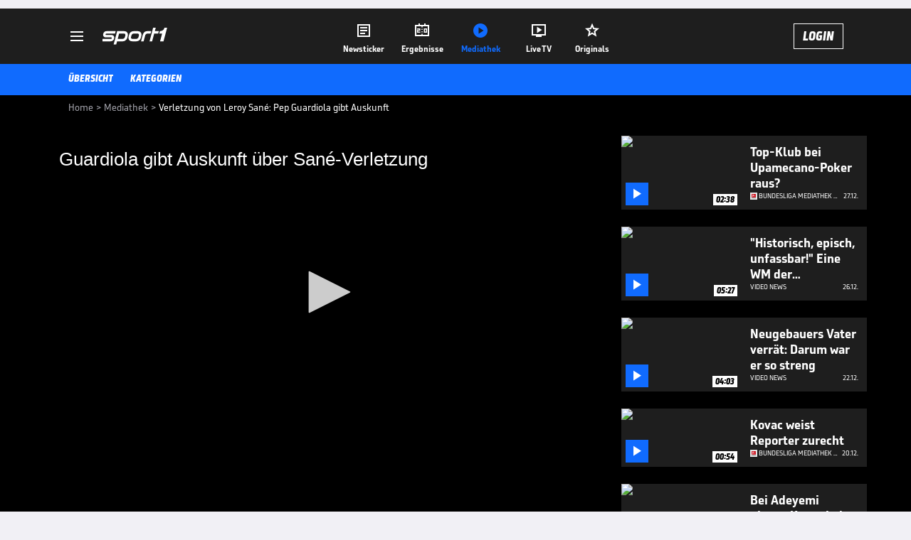

--- FILE ---
content_type: text/html; charset=utf-8
request_url: https://www.sport1.de/tv-video/video/verletzung-von-leroy-sane-pep-guardiola-gibt-auskunft__75AC28A8-E10D-408A-95F8-AA51B2AC3099
body_size: 103765
content:
<!DOCTYPE html><html lang="de"><head><meta charSet="utf-8" data-next-head=""/><meta name="viewport" content="width=device-width, initial-scale=1.0, maximum-scale=1.0, user-scalable=no" data-next-head=""/><title data-next-head="">Verletzung von Leroy Sané: Pep Guardiola gibt Auskunft</title><meta name="apple-itunes-app" content="app-id=300000385, app-argument=sport1://video/75AC28A8-E10D-408A-95F8-AA51B2AC3099" data-next-head=""/><meta property="al:ios:url" content="sport1://video/75AC28A8-E10D-408A-95F8-AA51B2AC3099" data-next-head=""/><meta property="al:android:url" content="sport1://video/75AC28A8-E10D-408A-95F8-AA51B2AC3099" data-next-head=""/><meta property="al:windows_universal:url" content="sport1://video/75AC28A8-E10D-408A-95F8-AA51B2AC3099" data-next-head=""/><link rel="preload" fetchPriority="high" href="https://reshape.sport1.de/c/v/75AC28A8-E10D-408A-95F8-AA51B2AC3099/:widthx:height" as="image" data-next-head=""/><link rel="preload" as="script" href="https://consentv2.sport1.de/wrapperMessagingWithoutDetection.js"/><link rel="manifest" href="/manifest.json"/><link rel="preconnect" fetchPriority="high" href="https://reshape.sport1.de"/><link rel="dns-prefetch" fetchPriority="high" href="https://images.sport1.de"/><link rel="dns-prefetch" href="https://sentry.sport1dev.de"/><link rel="apple-touch-icon" href="https://www.sport1.de/favicon-192x192.png"/><link rel="preload" fetchPriority="high" href="https://content.jwplatform.com/libraries/nrRgdCot.js" as="script" type="text/javascript"/><link rel="canonical" href="https://www.sport1.de/tv-video/video/guardiola-gibt-auskunft-ueber-sane-verletzung__75AC28A8-E10D-408A-95F8-AA51B2AC3099"/><link rel="alternate" hrefLang="x-default" href="https://www.sport1.de/tv-video/video/guardiola-gibt-auskunft-ueber-sane-verletzung__75AC28A8-E10D-408A-95F8-AA51B2AC3099"/><link rel="alternate" hrefLang="de-DE" href="https://www.sport1.de/tv-video/video/guardiola-gibt-auskunft-ueber-sane-verletzung__75AC28A8-E10D-408A-95F8-AA51B2AC3099"/><link rel="alternate" hrefLang="de-CH" href="https://www.sport1.de/tv-video/video/guardiola-gibt-auskunft-ueber-sane-verletzung__75AC28A8-E10D-408A-95F8-AA51B2AC3099"/><link rel="alternate" hrefLang="de-AT" href="https://www.sport1.de/tv-video/video/guardiola-gibt-auskunft-ueber-sane-verletzung__75AC28A8-E10D-408A-95F8-AA51B2AC3099"/><meta name="robots" content="index, follow, max-image-preview:large"/><meta name="copyright" content="SPORT1"/><meta name="publisher" content="SPORT1"/><meta name="cXenseParse:xkr-article_with_video" content="true"/><meta name="cXenseParse:xkr-video-duration" content="00:52"/><meta name="cXenseParse:xkr-tag_icon" content=""/><meta name="cXenseParse:xkr-tag_category" content="Video News"/><meta name="article:modified_time" content="2019-10-20T11:46:43.000Z"/><meta name="date" content="2019-10-20T11:46:43.000Z"/><meta property="og:title" content="Verletzung von Leroy Sané: Pep Guardiola gibt Auskunft"/><meta name="cXenseParse:xkr-teaser_title" content="Guardiola gibt Auskunft über Sané-Verletzung"/><meta name="description" content="Nach der frühen Auswechslung Leroy Sanés beim Elfmeter-Sieg von Manchester City gegen den FC Liverpool im englischen Supercup äußerte sich Pep Guardiola zu dessen Knie-Verletzung."/><meta property="og:description" content="Nach der frühen Auswechslung Leroy Sanés beim Elfmeter-Sieg von Manchester City gegen den FC Liverpool im englischen Supercup äußerte sich Pep Guardiola zu dessen Knie-Verletzung."/><meta property="og:image" content="https://reshape.sport1.de/c/v/75AC28A8-E10D-408A-95F8-AA51B2AC3099/1200x630"/><meta property="og:type" content="video"/><meta property="og:url" content="https://www.sport1.de/tv-video/video/guardiola-gibt-auskunft-ueber-sane-verletzung__75AC28A8-E10D-408A-95F8-AA51B2AC3099"/><meta property="og:site_name" content="SPORT1"/><meta property="og:video" content="https://vod-int.sport1.de/546/952/DE-20190804-Guardiola-SanSSe_2.mp4"/><meta name="referrer" content="no-referrer-when-downgrade"/><link rel="preload" href="/_next/static/media/b3451159d25388a2.p.woff2" as="font" type="font/woff2" crossorigin="anonymous" data-next-font=""/><link rel="preload" href="/_next/static/css/e5399b827e9c10b1.css" as="style"/><link rel="preload" href="/_next/static/css/5daab6c56e75a56b.css" as="style"/><link rel="preload" href="/_next/static/css/81ad17c0532ee9e5.css" as="style"/><script type="application/ld+json" data-next-head="">{"@context":"https://schema.org","@type":"BreadcrumbList","itemListElement":[{"@type":"ListItem","position":1,"name":"Home","item":"https://www.sport1.de/"},{"@type":"ListItem","position":2,"name":"Mediathek","item":"https://www.sport1.de/tv-video"},{"@type":"ListItem","position":3,"name":"Verletzung von Leroy Sané: Pep Guardiola gibt Auskunft","item":"https://www.sport1.de/tv-video/video/verletzung-von-leroy-sane-pep-guardiola-gibt-auskunft__75AC28A8-E10D-408A-95F8-AA51B2AC3099"}]}</script><script>window.dataLayer = window.dataLayer || []; window.dataLayer.push({event: "cmp_disclosure_only"});</script><script data-description="sourcepoint stub code">"use strict";function _typeof(t){return(_typeof="function"==typeof Symbol&&"symbol"==typeof Symbol.iterator?function(t){return typeof t}:function(t){return t&&"function"==typeof Symbol&&t.constructor===Symbol&&t!==Symbol.prototype?"symbol":typeof t})(t)}!function(){var t=function(){var t,e,o=[],n=window,r=n;for(;r;){try{if(r.frames.__tcfapiLocator){t=r;break}}catch(t){}if(r===n.top)break;r=r.parent}t||(!function t(){var e=n.document,o=!!n.frames.__tcfapiLocator;if(!o)if(e.body){var r=e.createElement("iframe");r.style.cssText="display:none",r.name="__tcfapiLocator",e.body.appendChild(r)}else setTimeout(t,5);return!o}(),n.__tcfapi=function(){for(var t=arguments.length,n=new Array(t),r=0;r<t;r++)n[r]=arguments[r];if(!n.length)return o;"setGdprApplies"===n[0]?n.length>3&&2===parseInt(n[1],10)&&"boolean"==typeof n[3]&&(e=n[3],"function"==typeof n[2]&&n[2]("set",!0)):"ping"===n[0]?"function"==typeof n[2]&&n[2]({gdprApplies:e,cmpLoaded:!1,cmpStatus:"stub"}):o.push(n)},n.addEventListener("message",(function(t){var e="string"==typeof t.data,o={};if(e)try{o=JSON.parse(t.data)}catch(t){}else o=t.data;var n="object"===_typeof(o)&&null!==o?o.__tcfapiCall:null;n&&window.__tcfapi(n.command,n.version,(function(o,r){var a={__tcfapiReturn:{returnValue:o,success:r,callId:n.callId}};t&&t.source&&t.source.postMessage&&t.source.postMessage(e?JSON.stringify(a):a,"*")}),n.parameter)}),!1))};"undefined"!=typeof module?module.exports=t:t()}();</script><script data-description="sourcepoint configuration">window._sp_ = {"config":{"accountId":1311,"baseEndpoint":"https://consentv2.sport1.de","propertyHref":"https://tv.sport1.de","propertyId":8089,"managerId":184904,"isSPA":true,"gdpr":{"targetingParams":{"acps":"false"}}}}</script><script async="" id="SourcePointCMPScript">!/bingbot|chrome-lighthouse|cxensebot|facebookexternalhit|facebot|google \(\+https:\/\/developers\.google.com\/\+\/web\/snippet\/\)|googlebot|mediapartners-google|msnbot|twitterbot|yahoocachesystem|ysearch/i.test(navigator.userAgent) && (window.Cypress == undefined) && document.write('<scr' + 'ipt async importance="high" src="https://consentv2.sport1.de/wrapperMessagingWithoutDetection.js"></scr' + 'ipt>')</script><script>(function(w,d,s,l,i){
                function checkCP() {
                    try {
                        if (document.cookie) {
                        var c = document.cookie.split('; ').find(function (c) { return c.indexOf('_cpauthhint=') === 0; });
                        if (c) {
                            var val = c.substring('_cpauthhint='.length);
                            if (val && val.indexOf('1') !== -1) {
                            return true;
                            }
                        }
                        }
                    } catch (e) {}
                    return false;
                    };
                if(checkCP()) {return;}
                w[l]=w[l]||[];
                w[l].push({'gtm.start':new Date().getTime(),event:'gtm.js'});var f=d.getElementsByTagName(s)[0],j=d.createElement(s),dl=l!='dataLayer'?'&l='+l:'';j.async=true;j.src='https://www.googletagmanager.com/gtm.js?id='+i+dl;f.parentNode.insertBefore(j,f);})(window,document,'script','dataLayer','GTM-PRGQ8J6G');</script><script>window.dataLayer = window.dataLayer || [];window.dataLayer.push({site_domain: location.hostname,site_environment: /stag/.test(location.hostname) ? 'staging' : (/local|review/.test(location.hostname) ? 'review' : 'prod'),site_deviceCategory: innerWidth <= 767 ? 'mobile' : 'desktop',...{"event":"site.info","site_language":"de","site_platform":"video"}});(function () {function setAndGetReferrerValues () {let referringPageType;try {referringPageType = sessionStorage.getItem('page_referring_page_type');} catch (e) {}/*** Possible referrers are sport1.de tv.sport1.de and location.hostname,* since all we need is for our referrer to coincide with the current hostname* (helpful for localhost, review, etc., that is, where we do not use the PROD environment)*/const possibleDocumentReferrers = ['www.sport1.de','tv.sport1.de',location.hostname];const shouldAddReferringValues = possibleDocumentReferrers.some((referrer) => document.referrer.includes(referrer));let referringPageInfo = {};if(referringPageType && shouldAddReferringValues){referringPageInfo = {'page_referring_page_type': referringPageType};}try{sessionStorage.setItem('page_referring_page_type',"video");} catch (e) {}return referringPageInfo}if (location.search.includes('b2h=true')) {history.replaceState({ b2h: true }, '', '/');window.dataLayer.push({...{"event":"page.info","page_type":"video","page_content_id":"75AC28A8-E10D-408A-95F8-AA51B2AC3099","page_title":"Verletzung von Leroy Sané: Pep Guardiola gibt Auskunft","page_name":"/tv-video/video/verletzung-von-leroy-sane-pep-guardiola-gibt-auskunft__75AC28A8-E10D-408A-95F8-AA51B2AC3099","page_publishing_date":"2019-10-20","page_publishing_time":"11:46:43","page_updated_date":"2019-10-20","page_updated_time":"11:46:43","video_sports":"Fußball","page_sports_tags":"Fußball","video_competition":"Premier League","page_competition_tags":"Premier League","page_all_tags":"Fußball | Premier League","page_ivw_code":"vx_fussball_premier-league","video_url":"https://vod-int.sport1.de/546/952/DE-20190804-Guardiola-SanSSe_2.mp4","video_title":"Verletzung von Leroy Sané: Pep Guardiola gibt Auskunft","teaser_title":"Guardiola gibt Auskunft über Sané-Verletzung","video_id":"75AC28A8-E10D-408A-95F8-AA51B2AC3099","video_provider":"Omnisport","video_program":"default","video_category":"news,fussball/premier_league,fussball/fussball_international","video_keywords":"#Leroy Sané, premier league, Pep Guardiola, fußball, #Manchester City, verletzung, Liverpool, FA Community Shield","video_type":"vod","video_duration":"00:52","video_publishing_date":"2019-08-05","video_publishing_time":"06:28:28","ad_unit2":"video","ad_unit3":"fussball","ad_unit4":"premier-league","ad_section":"mediathek-video","ad_team":"manchester-city","page_adLevel1":"internationaler-fussball","page_adLevel2":"premier-league","page_withvideo":"true","page_ads_active":"true"},...setAndGetReferrerValues(),page_referring_widget: "zur-startseite"});} else {const itemId = "PAGE_REFERRING_WIDGET_ID";const pageReferringWidget = localStorage.getItem(itemId);localStorage.setItem(itemId, "");window.dataLayer.push({...{"event":"page.info","page_type":"video","page_content_id":"75AC28A8-E10D-408A-95F8-AA51B2AC3099","page_title":"Verletzung von Leroy Sané: Pep Guardiola gibt Auskunft","page_name":"/tv-video/video/verletzung-von-leroy-sane-pep-guardiola-gibt-auskunft__75AC28A8-E10D-408A-95F8-AA51B2AC3099","page_publishing_date":"2019-10-20","page_publishing_time":"11:46:43","page_updated_date":"2019-10-20","page_updated_time":"11:46:43","video_sports":"Fußball","page_sports_tags":"Fußball","video_competition":"Premier League","page_competition_tags":"Premier League","page_all_tags":"Fußball | Premier League","page_ivw_code":"vx_fussball_premier-league","video_url":"https://vod-int.sport1.de/546/952/DE-20190804-Guardiola-SanSSe_2.mp4","video_title":"Verletzung von Leroy Sané: Pep Guardiola gibt Auskunft","teaser_title":"Guardiola gibt Auskunft über Sané-Verletzung","video_id":"75AC28A8-E10D-408A-95F8-AA51B2AC3099","video_provider":"Omnisport","video_program":"default","video_category":"news,fussball/premier_league,fussball/fussball_international","video_keywords":"#Leroy Sané, premier league, Pep Guardiola, fußball, #Manchester City, verletzung, Liverpool, FA Community Shield","video_type":"vod","video_duration":"00:52","video_publishing_date":"2019-08-05","video_publishing_time":"06:28:28","ad_unit2":"video","ad_unit3":"fussball","ad_unit4":"premier-league","ad_section":"mediathek-video","ad_team":"manchester-city","page_adLevel1":"internationaler-fussball","page_adLevel2":"premier-league","page_withvideo":"true","page_ads_active":"true"},...setAndGetReferrerValues(),page_referring_widget: pageReferringWidget});}/*** TODO: Ströer, check for better adblock detection* window.dataLayer.push({ event: 'ads.info', ad_blocker: MAGIC!!! });*/}());</script><script>/* 31013701 */ !function(ze,Te){try{function ge(e,t){return ze[ke("c2V0VGltZW91dA==")](e,t)}function we(e){return parseInt(e.toString().split(".")[0],10)}ze.mlozp447Flags={};var e=2147483648,t=1103515245,l=12345,n=function(){function d(e,t){var l,n=[],o=typeof e;if(t&&"object"==o)for(l in e)try{n.push(d(e[l],t-1))}catch(e){}return n.length?n:"string"==o?e:e+"\0"}var e="unknown";try{e=d(navigator,void 0).toString()}catch(e){}return function(e){for(var t=0,l=0;l<e.length;l++)t+=e.charCodeAt(l);return t}(d(window.screen,1).toString()+e)+100*(new Date).getMilliseconds()}();function Xe(){return(n=(t*n+l)%e)/(e-1)}function Ee(){for(var e="",t=65;t<91;t++)e+=i(t);for(t=97;t<123;t++)e+=i(t);return e}function i(e){return(" !\"#$%&'()*+,-./0123456789:;<=>?@A"+("BCDEFGHIJKLMNOPQRSTUVWXYZ["+"\\\\"[0]+"]^_`a")+"bcdefghijklmnopqrstuvwxyz{|}~")[e-32]}function ke(e){var t,l,n,o,d=Ee()+"0123456789+/=",h="",s=0;for(e=e.replace(/[^A-Za-z0-9\+\/\=]/g,"");s<e.length;)t=d.indexOf(e[s++]),l=d.indexOf(e[s++]),n=d.indexOf(e[s++]),o=d.indexOf(e[s++]),h+=i(t<<2|l>>4),64!=n&&(h+=i((15&l)<<4|n>>2)),64!=o&&(h+=i((3&n)<<6|o));return h}function Se(){try{return navigator.userAgent||navigator.vendor||window.opera}catch(e){return"unknown"}}function ye(t,l,n,o){o=o||!1;try{t.addEventListener(l,n,o),ze.mlozpClne.push([t,l,n,o])}catch(e){t.attachEvent&&(t.attachEvent("on"+l,n),ze.mlozpClne.push([t,l,n,o]))}}function f(e,t,l){var n,o;e&&t&&l&&((n=ze.mlozpd3064&&ze.mlozpd3064.a&&ze.mlozpd3064.a[e])&&(o=n&&(n.querySelector("iframe")||n.querySelector("img"))||null,ye(ze,"scroll",function(e){l(n,o,Ce(t))||(n.removeAttribute("style"),o&&o.removeAttribute("style"))},!1),l(n,o,Ce(t))))}function o(e){if(!e)return"";for(var t=ke("ISIjJCUmJygpKissLS4vOjs8PT4/QFtcXV5ge3x9"),l="",n=0;n<e.length;n++)l+=-1<t.indexOf(e[n])?ke("XA==")+e[n]:e[n];return l}var d=0,h=[];function He(e){h[e]=!1}function Me(e,t){var l,n=d++,o=(ze.mlozpClni&&ze.mlozpClni.push(n),h[n]=!0,function(){e.call(null),h[n]&&ge(o,l)});return ge(o,l=t),n}function u(e){var t,l,e=e.dark?(l="",(t=e).pm?l=t.ab?t.nlf?Ze("kwwsv=22uhvkdsh1vsruw41gh2f2x26749e89e0h7640;864059i90"+ze.mlozp368Rnd+"26:7{634",-3):Ze("kwwsv=22uhvkdsh1vsruw41gh2f2w29;h8;:6e0<<<<0<h;h093470"+ze.mlozp368Rnd+"26:7{634",-3):t.nlf?Ze("kwwsv=22uhvkdsh1vsruw41gh2f2x2966;h;<90h5h50<;940h<;<0"+ze.mlozp368Rnd+"26:9{5<<",-3):Ze("kwwsv=22uhvkdsh1vsruw41gh2f2w2g66;79gf0i<8i0h87e0ffg80"+ze.mlozp368Rnd+"26:9{5<<",-3):t.ab?l=t.mobile?t.aab?t.nlf?Ze("kwwsv=22uhvkdsh1vsruw41gh2f2t2:h;e6ifh047;50995<088540"+ze.mlozp368Rnd+"24534{9:8",-3):Ze("kwwsv=22uhvkdsh1vsruw41gh2f2e2;4<:;ei60;86f0;:6;0g<g90"+ze.mlozp368Rnd+"2:7<{934",-3):t.nlf?Ze("kwwsv=22uhvkdsh1vsruw41gh2f2|266<75f640i6i6087i607ig60"+ze.mlozp368Rnd+"2534{47<",-3):Ze("kwwsv=22uhvkdsh1vsruw41gh2f2o2;5e:3;f904gf604g7;0h48<0"+ze.mlozp368Rnd+"2<;4{76<",-3):t.crt?t.aab?Ze("kwwsv=22uhvkdsh1vsruw41gh2f2x25iffi;8806:<i0478i0;9<h0"+ze.mlozp368Rnd+"26:7{634",-3):Ze("kwwsv=22uhvkdsh1vsruw41gh2f2v2f<54<69<0fef<0g::h04i660"+ze.mlozp368Rnd+"2<;4{76<",-3):t.aab?t.nlf?Ze("kwwsv=22uhvkdsh1vsruw41gh2f2w2;4;e5<6i046<e09:370i<h<0"+ze.mlozp368Rnd+"2<:<{774",-3):Ze("kwwsv=22uhvkdsh1vsruw41gh2f2|2;83e576607;e504g7;09g7f0"+ze.mlozp368Rnd+"26:7{634",-3):t.nlf?Ze("kwwsv=22uhvkdsh1vsruw41gh2f2y2h66i;ge<0797f0883408<g70"+ze.mlozp368Rnd+"2:7<{934",-3):Ze("kwwsv=22uhvkdsh1vsruw41gh2f2s2fhh95e7e0855:07<4i0ff<80"+ze.mlozp368Rnd+"24534{9:8",-3):t.nlf?l=Ze("kwwsv=22uhvkdsh1vsruw41gh2f2h29g3ehe9f0;h8h0f5770fg750"+ze.mlozp368Rnd+"26:9{5<<",-3):t.ncna&&(l=Ze("kwwsv=22uhvkdsh1vsruw41gh2f2g29g6496i:0459808;i50ii:g0"+ze.mlozp368Rnd+"24533{9:9",-3)),l):(t="",(l=e).pm?t=l.ab?l.nlf?Ze("kwwsv=22uhvkdsh1vsruw41gh2f2s2e93i<e:50548i0g7gi0e<g:0"+ze.mlozp368Rnd+"26:9{5<<",-3):Ze("kwwsv=22uhvkdsh1vsruw41gh2f2k253ih379h048:90f3:;0g77e0"+ze.mlozp368Rnd+"26:9{5<<",-3):l.nlf?Ze("kwwsv=22uhvkdsh1vsruw41gh2f2e2e6gfgi8<07g660<i<<0443;0"+ze.mlozp368Rnd+"24<<{484",-3):Ze("kwwsv=22uhvkdsh1vsruw41gh2f2j2fe8f3<h806fi8084:40<74i0"+ze.mlozp368Rnd+"2:7<{934",-3):l.ab?t=l.mobile?l.aab?l.nlf?Ze("kwwsv=22uhvkdsh1vsruw41gh2f2v2;74:9fe:05:e:0737e056980"+ze.mlozp368Rnd+"24<<{484",-3):Ze("kwwsv=22uhvkdsh1vsruw41gh2f2x2hhh8:f;:0fi4g0e;:h0545g0"+ze.mlozp368Rnd+"24533{9:9",-3):l.nlf?Ze("kwwsv=22uhvkdsh1vsruw41gh2f2m2;33e38f808gg:0g7750i;8;0"+ze.mlozp368Rnd+"2534{47<",-3):Ze("kwwsv=22uhvkdsh1vsruw41gh2f2o29g934i<h0ef5h0i3if0476;0"+ze.mlozp368Rnd+"26:7{634",-3):l.crt?l.aab?Ze("kwwsv=22uhvkdsh1vsruw41gh2f2o2946f8g660fi430g:g:05:h40"+ze.mlozp368Rnd+"2<;4{76<",-3):Ze("kwwsv=22uhvkdsh1vsruw41gh2f2j293i9366<08533045gf0gf4<0"+ze.mlozp368Rnd+"24<<{484",-3):l.aab?l.nlf?Ze("kwwsv=22uhvkdsh1vsruw41gh2f2x2ie3i5:<f04h7h0iiei0hh:70"+ze.mlozp368Rnd+"26:7{634",-3):Ze("kwwsv=22uhvkdsh1vsruw41gh2f2u243;<ei3;0<g550494509i3<0"+ze.mlozp368Rnd+"2:84{8<<",-3):l.nlf?Ze("kwwsv=22uhvkdsh1vsruw41gh2f2k266:6:f<h0749909h;:09h6f0"+ze.mlozp368Rnd+"2:84{8<<",-3):Ze("kwwsv=22uhvkdsh1vsruw41gh2f2z24<48f3gh07h<i0e3e:0gi;60"+ze.mlozp368Rnd+"24533{9:9",-3):l.nlf?t=Ze("kwwsv=22uhvkdsh1vsruw41gh2f2o28f;88479045e709<5h0e4650"+ze.mlozp368Rnd+"2<:<{774",-3):l.ncna&&(t=Ze("kwwsv=22uhvkdsh1vsruw41gh2f2k26g:36ee409h360;iee0h65f0"+ze.mlozp368Rnd+"2<:<{774",-3)),t);return e}function c(){return ze.location.hostname}function Ze(e,t){for(var l="",n=0;n<e.length;n++)l+=i(e.charCodeAt(n)+t);return l}function We(e,t){var l=nt(e);if(!l)return l;if(""!=t)for(var n=0;n<t.length;n++){var o=t[n];"^"==o&&(l=l.parentNode),"<"==o&&(l=l.previousElementSibling),">"==o&&(l=l.nextElementSibling),"y"==o&&(l=l.firstChild)}return l}function s(e,t){var l=0,n=0,t=function(e){for(var t=0,l=0;e;)t+=e.offsetLeft+e.clientLeft,l+=e.offsetTop+e.clientTop,e=e.offsetParent;return{x:t,y:l}}(t);return(e.pageX||e.pageY)&&(l=e.pageX,n=e.pageY),(e.clientX||e.clientY)&&(l=e.clientX+document.body.scrollLeft+document.documentElement.scrollLeft,n=e.clientY+document.body.scrollTop+document.documentElement.scrollTop),{x:l-=t.x,y:n-=t.y}}function De(e,t){return t[ke("Z2V0Qm91bmRpbmdDbGllbnRSZWN0")]?(l=e,n=Ce(n=t),{x:l.clientX-n.left,y:l.clientY-n.top}):s(e,t);var l,n}function Ge(e,t){e.addEventListener?ye(e,"click",t,!0):e.attachEvent&&e.attachEvent("onclick",function(){return t.call(e,window.event)})}function Oe(e,t,l){function n(){return!!t()&&(l(),!0)}var o;n()||(o=Me(function(){n()&&He(o)},250),n())}function a(){ze.mlozp447Flags.trub||(ze.mlozp447Flags.trub=!0,xe(Ze("kwwsv=22uhvkdsh1vsruw41gh2f2x243gi:5:f054490ig790e7g<0"+ze.mlozp368Rnd+"2<:<{774",-3),null,null),"function"==typeof YRDEKTrUbDet&&YRDEKTrUbDet())}function r(){var u=0,V=Me(function(){if("function"==typeof __tcfapi&&(__tcfapi("addEventListener",2,function(e,t){!t||e.eventStatus&&"tcloaded"!==e.eventStatus&&"useractioncomplete"!==e.eventStatus||(ze.mlozp447Flags.tcf=e)}),1)){if(He(V),ze.mlozpc7csdl&&!ze.mlozpe82Injct){ze.mlozpe82Injct=!0,ze.mlozpa38Pc={},ze.mlozpb13Oc=[],ze.mlozp1dcAm={},ze.mlozp047Av={},ze.mlozp6d8Aw={},ze.mlozp9f0Rqr={},ze.mlozp5a0Rqq=[],ze.mlozp047Avt={},ze.mlozp525Ev={};if(ze.mlozp447Flags.mlozpnpm=!1,ze.mlozp447Flags.npm=!1,dt(ot("[class*=s1-ad-banner]"),function(e,t){t.className+=" bobj"+e}),dt(ot("[class*=s1-ad-topmobile]:not(.s1-ad-topmobile1):not(.s1-ad-topmobile), #betsense"),function(e,t){t.className+=" mrobj"+e}),ze.mlozp447Flags.tcf&&ze.mlozp447Flags.tcf.purpose.consents[10]&&ze.mlozp447Flags.tcf.vendor.consents[539]&&(!ze.mlozp447Flags.tcf.publisher.restrictions[10]||1!==ze.mlozp447Flags.tcf.publisher.restrictions[10][539])){if(mlozp447Flags.pt537ls){var e=mlozp447Flags.baa8dit,r=mlozp447Flags.mb815el||10,a=mlozp447Flags.ig2f3BP||{},p=function(){var d=Fe("style"),h=!(d.type="text/css"),s=Fe("style"),i=!(s.type="text/css");return function(e,t){if(t)if("b"!==e||h)"r"===e&&(i?(o=(n=s).sheet).insertRule(t,0):(i=!0,Ke(s,t),Ue(Te.body,s)));else{if(h=!0,a)for(var l=0;l<a.length;l++)t=t.replace(new RegExp("([;{])"+a[l]+": [^;]+;","g"),"$1");var n="[^:;{",o="!important;";t=t.replace(new RegExp(n+"}]+: [^;]+\\s"+o,"g"),""),Ke(d,t),Te.head.insertBefore(d,Te.head.firstChild)}}}();if(e){if(e.length>r){for(var t=0,f=[0],l=[e[0]],n=1;n<r;n++){for(;-1<f.indexOf(t);)t=we(Xe()*e.length);f.push(t),l[n]=e[t]}e=l,mlozp447Flags.baa8dit=l}for(var c={},o=0;o<e.length;o++){var d,h,s="string"==typeof e[o]?nt(e[o]):e[o];s&&s instanceof Node&&((d={element:s,co427so:{},rc1d6cls:at(7),cob4atx:""}).cob4atx+="."+d.rc1d6cls+"{",a&&-1!==a.indexOf("position")||(h=x(s,"position"),d.co427so.position=h,d.cob4atx+="position:"+h+";"),a&&-1!==a.indexOf("left")||(h=x(s,"left"),d.co427so.left=h,d.cob4atx+="left:"+h+";"),a&&-1!==a.indexOf("top")||(h=x(s,"top"),d.co427so.top=h,d.cob4atx+="top:"+h+";"),a&&-1!==a.indexOf("right")||(h=x(s,"right"),d.co427so.right=h,d.cob4atx+="right:"+h+";"),a&&-1!==a.indexOf("bottom")||(h=x(s,"bottom"),d.co427so.bottom=h,d.cob4atx+="bottom:"+h+";"),a&&-1!==a.indexOf("cursor")||(h=x(s,"cursor"),d.co427so.cursor=h,d.cob4atx+="cursor:"+h+";"),a&&-1!==a.indexOf("z-index")||(h=x(s,"z-index"),d.co427so["z-index"]=h,d.cob4atx+="z-index:"+h+";"),a&&-1!==a.indexOf("width")||(h=x(s,"width"),d.co427so.width=h,d.cob4atx+="width:"+h+";"),a&&-1!==a.indexOf("height")||(h=x(s,"height"),d.co427so.height=h,d.cob4atx+="height:"+h+";"),a&&-1!==a.indexOf("max-width")||(h=x(s,"max-width"),d.co427so["max-width"]=h,d.cob4atx+="max-width:"+h+";"),a&&-1!==a.indexOf("margin")||(h=x(s,"margin"),d.co427so.margin=h,d.cob4atx+="margin:"+h+";"),a&&-1!==a.indexOf("content")||(h=x(s,"content"),d.co427so.content=h,d.cob4atx+="content:"+h+";"),a&&-1!==a.indexOf("background")||(h=x(s,"background"),d.co427so.background=h,d.cob4atx+="background:"+h+";"),a&&-1!==a.indexOf("color")||(h=x(s,"color"),d.co427so.color=h,d.cob4atx+="color:"+h+";"),a&&-1!==a.indexOf("font-size")||(h=x(s,"font-size"),d.co427so["font-size"]=h,d.cob4atx+="font-size:"+h+";"),a&&-1!==a.indexOf("font-weight")||(h=x(s,"font-weight"),d.co427so["font-weight"]=h,d.cob4atx+="font-weight:"+h+";"),a&&-1!==a.indexOf("font-family")||(h=x(s,"font-family"),d.co427so["font-family"]=h,d.cob4atx+="font-family:"+h+";"),a&&-1!==a.indexOf("text-align")||(h=x(s,"text-align"),d.co427so["text-align"]=h,d.cob4atx+="text-align:"+h+";"),a&&-1!==a.indexOf("padding")||(h=x(s,"padding"),d.co427so.padding=h,d.cob4atx+="padding:"+h+";"),a&&-1!==a.indexOf("box-sizing")||(h=x(s,"box-sizing"),d.co427so["box-sizing"]=h,d.cob4atx+="box-sizing:"+h+";"),a&&-1!==a.indexOf("pointer-events")||(h=x(s,"pointer-events"),d.co427so["pointer-events"]=h,d.cob4atx+="pointer-events:"+h+";"),a&&-1!==a.indexOf("line-height")||(h=x(s,"line-height"),d.co427so["line-height"]=h,d.cob4atx+="line-height:"+h+";"),a&&-1!==a.indexOf("display")||(h=x(s,"display"),d.co427so.display=h,d.cob4atx+="display:"+h+";"),a&&-1!==a.indexOf("transition")||(h=x(s,"transition"),d.co427so.transition=h,d.cob4atx+="transition:"+h+";"),a&&-1!==a.indexOf("border-top")||(h=x(s,"border-top"),d.co427so["border-top"]=h,d.cob4atx+="border-top:"+h+";"),a&&-1!==a.indexOf("box-shadow")||(h=x(s,"box-shadow"),d.co427so["box-shadow"]=h,d.cob4atx+="box-shadow:"+h+";"),a&&-1!==a.indexOf("margin-left")||(h=x(s,"margin-left"),d.co427so["margin-left"]=h,d.cob4atx+="margin-left:"+h+";"),a&&-1!==a.indexOf("background-color")||(h=x(s,"background-color"),d.co427so["background-color"]=h,d.cob4atx+="background-color:"+h+";"),a&&-1!==a.indexOf("opacity")||(h=x(s,"opacity"),d.co427so.opacity=h,d.cob4atx+="opacity:"+h+";"),a&&-1!==a.indexOf("visibility")||(h=x(s,"visibility"),d.co427so.visibility=h,d.cob4atx+="visibility:"+h+";"),a&&-1!==a.indexOf("background-size")||(h=x(s,"background-size"),d.co427so["background-size"]=h,d.cob4atx+="background-size:"+h+";"),a&&-1!==a.indexOf("background-position")||(h=x(s,"background-position"),d.co427so["background-position"]=h,d.cob4atx+="background-position:"+h+";"),a&&-1!==a.indexOf("background-repeat")||(h=x(s,"background-repeat"),d.co427so["background-repeat"]=h,d.cob4atx+="background-repeat:"+h+";"),a&&-1!==a.indexOf("border")||(h=x(s,"border"),d.co427so.border=h,d.cob4atx+="border:"+h+";"),a&&-1!==a.indexOf("border-radius")||(h=x(s,"border-radius"),d.co427so["border-radius"]=h,d.cob4atx+="border-radius:"+h+";"),a&&-1!==a.indexOf("url(data")||(h=x(s,"url(data"),d.co427so["url(data"]=h,d.cob4atx+="url(data:"+h+";"),a&&-1!==a.indexOf("text-decoration")||(h=x(s,"text-decoration"),d.co427so["text-decoration"]=h,d.cob4atx+="text-decoration:"+h+";"),a&&-1!==a.indexOf("margin-right")||(h=x(s,"margin-right"),d.co427so["margin-right"]=h,d.cob4atx+="margin-right:"+h+";"),a&&-1!==a.indexOf("rotate")||(h=x(s,"rotate"),d.co427so.rotate=h,d.cob4atx+="rotate:"+h+";"),a&&-1!==a.indexOf("margin-bottom")||(h=x(s,"margin-bottom"),d.co427so["margin-bottom"]=h,d.cob4atx+="margin-bottom:"+h+";"),a&&-1!==a.indexOf("flex-direction")||(h=x(s,"flex-direction"),d.co427so["flex-direction"]=h,d.cob4atx+="flex-direction:"+h+";"),a&&-1!==a.indexOf("flex")||(h=x(s,"flex"),d.co427so.flex=h,d.cob4atx+="flex:"+h+";"),a&&-1!==a.indexOf("border-width")||(h=x(s,"border-width"),d.co427so["border-width"]=h,d.cob4atx+="border-width:"+h+";"),a&&-1!==a.indexOf("border-style")||(h=x(s,"border-style"),d.co427so["border-style"]=h,d.cob4atx+="border-style:"+h+";"),a&&-1!==a.indexOf("filter")||(h=x(s,"filter"),d.co427so.filter=h,d.cob4atx+="filter:"+h+";"),a&&-1!==a.indexOf("direction")||(h=x(s,"direction"),d.co427so.direction=h,d.cob4atx+="direction:"+h+";"),d.cob4atx+="} ",c[e[o]]=d,p("b",""+ke(Ze(ke("[base64]"),-3))),p("r",d.cob4atx),s.className+=" "+d.rc1d6cls,s.className+=" lwlnaqp",s.className+=" dvabwtrwu",s.className+=" eofcqforo",s.className+=" glqprf",s.className+=" qpiqldxa",s.className+=" hccjzclq",s.className+=" hibewaajy",s.className+=" eyuwiw")}}}var i=Fe("style");i.type="text/css",Ke(i,""+ke(Ze(ke("[base64]"),-3))),Ue(B,i),ze.mlozpCln.push(i),setTimeout(v.bind(null,[]),0)}else{var m=!1;__tcfapi("addEventListener",2,function(e,t){m||!t||e.eventStatus&&"tcloaded"!==e.eventStatus&&"useractioncomplete"!==e.eventStatus||(ze.mlozp447Flags.tcf=e,!ze.mlozp447Flags.tcf.purpose.consents[10]||!ze.mlozp447Flags.tcf.vendor.consents[539]||ze.mlozp447Flags.tcf.publisher.restrictions[10]&&1===ze.mlozp447Flags.tcf.publisher.restrictions[10][539]||(m=!0,F()))}),D=!1}}}else 40<++u&&He(V)},500)}function v(e){var n,o,t=[];function r(e){var l=Fe("div"),e=(o[""+ke(Ze(ke("VzZZM1xxTWtkWjd3V1o8bGRae29PWVFRVFlNWFVuWUlVRjRMXVpJbmVKb3hdVEBA"),-3))]=l,o[""+ke(Ze(ke("UFdYNVFHREA="),-3))]=l,tt(n[""+ke(Ze(ke("VzZZM1xxTWtkWjd3V1o8bGRae29PWVFRVFlNWFVuWUlVRjRMXVpJbmVKb3hdVEBA"),-3))]=l,"qrJNJsjG"),Ue(e,l),ze.mlozpd3064.w[15640]=l,Fe("div"));Ke(e,""+ke(Ze(ke("[base64]"),-3))),dt(e.childNodes,function(e,t){Ie(l,t),ze.mlozpCln.push(t)});je([{function:function(e,t){var l=nt("#sftblg");l&&ze.mlozp447Flags&&"boolean"==typeof ze.mlozp447Flags.isDarkMode&&l&&ze.mlozp447Flags.isDarkMode&&l.classList.add("drlogo")}}],l,15640),ze.mlozpCln.push(l)}function p(e){var t=Fe("div");o[""+ke(Ze(ke("VzZZM1xxTWtkWjd3V1o8bGRae29PWVFRVFlNWFVuWUlVRjRbZnBJemZKWXw="),-3))]=t,o[""+ke(Ze(ke("UFdYNVFHSEA="),-3))]=t,tt(n[""+ke(Ze(ke("VzZZM1xxTWtkWjd3V1o8bGRae29PWVFRVFlNWFVuWUlVRjRbZnBJemZKWXw="),-3))]=t,"sofqsXbL"),et(t,"RvmQHBi "),Ie(e,t),ze.mlozpd3064.w[15641]=t,ze.mlozpCln.push(t)}function f(e){var t=Fe("div");o[""+ke(Ze(ke("VzZZM1xxTWtkWjd3WDM0RVhvVUpVWFlIT1lnfFxbRXpdW0xA"),-3))]=t,o[""+ke(Ze(ke("UFdYfFBHXEA="),-3))]=t,tt(n[""+ke(Ze(ke("VzZZM1xxTWtkWjd3WDM0RVhvVUpVWFlIT1lnfFxbRXpdW0xA"),-3))]=t,"DVtxHwTg"),Ie(e,t),ze.mlozpd3064.w[15206]=t,ze.mlozpCln.push(t)}function c(e){var t=Fe("div");o[""+ke(Ze(ke("WTVJdmVLRWtmSll8T1lnfFxbRXpdW0xA"),-3))]=t,o[""+ke(Ze(ke("UFdUN1BXZkA="),-3))]=t,tt(n[""+ke(Ze(ke("WTVJdmVLRWtmSll8T1lnfFxbRXpdW0xA"),-3))]=t,"fJjQoRiHn"),Ie(e,t);je([{function:function(e,t){var l=e.parentElement;l&&-1<l.className.indexOf("s1-ad-container")&&(st(l,"beforeBegin",e),l=e.parentElement),l&&l.parentElement&&Le(l.parentElement,"margin-bottom","0","")}}],ze.mlozpd3064.w[14817]=t,14817),ze.mlozpCln.push(t)}function m(e){var l=Fe("div"),e=(o[""+ke(Ze(ke("VzZZM1xxTWtkWjd3V1o8bGRae29PWVFRVFlNWFVuWUlVRjRXZUo8M2Z6QEA="),-3))]=l,o[""+ke(Ze(ke("UFdYNVFHTEA="),-3))]=l,tt(n[""+ke(Ze(ke("VzZZM1xxTWtkWjd3V1o8bGRae29PWVFRVFlNWFVuWUlVRjRXZUo8M2Z6QEA="),-3))]=l,"yozubiaSnr"),Ue(e,l),ze.mlozpd3064.w[15642]=l,Fe("div"));Ke(e,""+ke(Ze(ke("[base64]"),-3))),dt(e.childNodes,function(e,t){Ie(l,t),ze.mlozpCln.push(t)}),ze.mlozpCln.push(l)}function u(e){var l=Fe("div"),e=(o[""+ke(Ze(ke("VzZZM1xxTWtkWjd3WDM0RVhvVUpVWFlIT1hrb1xaVXZkWjhv"),-3))]=l,o[""+ke(Ze(ke("UFdYfFBHZkA="),-3))]=l,tt(n[""+ke(Ze(ke("VzZZM1xxTWtkWjd3WDM0RVhvVUpVWFlIT1hrb1xaVXZkWjhv"),-3))]=l,"yPQKgBUpu"),e.firstChild?Ie(e.firstChild,l):Ue(e,l),ze.mlozpd3064.w[15207]=l,Fe("div"));Ke(e,""+ke(Ze(ke("[base64]"),-3))),dt(e.childNodes,function(e,t){Ie(l,t),ze.mlozpCln.push(t)});je([{function:function(e,t){var l=Me(function(){var e=nt("[data-nsf='d']"),t=nt(".sf_hl");e&&t&&(He(l),Ue(t,e),Le(e,"display","block","important"))},250),n=nt("#sftblg");n&&(-1<location.pathname.indexOf("/tv-video/video")&&Le(n,"font-size","40px"),ze.mlozp447Flags&&"boolean"==typeof ze.mlozp447Flags.isDarkMode&&n&&ze.mlozp447Flags.isDarkMode&&n.classList.add("drlogo"))}}],l,15207),ze.mlozpCln.push(l)}function V(e){var t=Fe("div");o[""+ke(Ze(ke("VzZZM1xxTWtkWjd3WDM0RVhvVUpVWFlIT1lRdmU2VX0="),-3))]=t,o[""+ke(Ze(ke("UFdYfFBHakA="),-3))]=t,et(n[""+ke(Ze(ke("VzZZM1xxTWtkWjd3WDM0RVhvVUpVWFlIT1lRdmU2VX0="),-3))]=t,"pUCwwqtC "),Ue(e,t);je([{function:function(e,t){function l(){return nt(".outbrain-widget-wrapper [data-widget-id='AR_1'], .outbrain-widget-wrapper [data-widget-id='AR_2'], .outbrain-widget-wrapper [data-widget-id='AR_3'], .outbrain-widget-wrapper [data-widget-id='AR_4']")}ze.mlozp447Flags.htobsp=function(){var e;nt("#htobsp")||(tt(e=Fe("style"),"htobsp"),Ke(e,".ob-cards > *.OUTBRAIN:not([data-widget-id='FMS_CO_1']) { display: none !important; }"),Ue(Te.head,e))};var n,o=l(),d=nt(".OB-REACT-WRAPPER"),h="AR_1"===o.dataset.widgetId?[1,2,1,2,1,1]:[1,1,1,1,3],s="AR_1"===o.dataset.widgetId?"sfs":"sfl";dt(h,function(e,t){for(var l,n=0;n<t;n++){var o=s+(e+1)+"_"+(n+1);nt("."+o)||(o=o,l=void 0,(l=Fe("div")).className=o,Ue(d,l))}}),ze.mlozpd306tc.pm?nt(".sf_hl")||o.insertAdjacentHTML("afterBegin",'<div class="sf_hl"></div>'):n=Me(function(){var e=l();e||He(n),dt(e.querySelectorAll(".ob-cards > *.OUTBRAIN[data-widget-id='FMS_CO_1']"),function(e,t){for(var l=0;l<h[e];l++){var n=nt("."+s+(e+1)+"_"+(l+1)+":not(.loc)");n&&(st(t,"beforeBegin",n),n.classList.add("loc"))}})},250)}}],ze.mlozpd3064.w[15208]=t,15208),ze.mlozpCln.push(t)}function v(e){var t=Fe("div");o[""+ke(Ze(ke("VzZZM1xxTWtkWjd3WDM0RVhvVUpVWFlIT1lRdmU2VX1PWDw0Zm9nc11KZ29nREBA"),-3))]=t,o[""+ke(Ze(ke("UFdYfFFHVEA="),-3))]=t,tt(n[""+ke(Ze(ke("VzZZM1xxTWtkWjd3WDM0RVhvVUpVWFlIT1lRdmU2VX1PWDw0Zm9nc11KZ29nREBA"),-3))]=t,"NGaLIQ"),Ue(e,t);je([{function:function(e,t){var d=nt('.outbrain-widget-wrapper[data-testid$="AR_1"], .outbrain-widget-wrapper[data-testid$="AR_3"], .outbrain-widget-wrapper[data-testid$="AR_2"], .outbrain-widget-wrapper[data-testid$="AR_4"]');function h(e){var t=Fe("div");return t.className=e,t}ze.mlozp447Flags.htobsp=function(){var e=d.querySelector(".OB-REACT-WRAPPER"),e=(e&&Le(e,"display","none","important"),nt(".sf_hl"));e&&Le(e,"display","block","")};var l=-1<d.dataset.testid.indexOf("AR_1")?[1,2,1,2,1,1]:[1,1,1,1,3],s=-1<d.dataset.testid.indexOf("AR_1")?"sfs":"sfl",i=0;dt(l,function(e,t){for(var l=0;l<t;l++){var n=s+(e+1)+"_"+(l+1);nt("."+n)||(n=h(n),Ue(d,n))}var o="reco_"+s+"_"+(i+1);nt("."+o)||(o=h(o),Ue(d,o)),i++}),nt(".sf_hl")||d.insertAdjacentHTML("afterBegin",'<div class="sf_hl" style="display: none;"></div>')}}],ze.mlozpd3064.w[15244]=t,15244),ze.mlozpCln.push(t)}n=e,o=t,Oe(0,function(){var e=!0,t=We(""+ke(Ze(ke("TDZRcFs1a3ZbNTR5XGpAQA=="),-3)),"");return e=(e=e&&t)&&e.getBoundingClientRect().top-ze.innerHeight<=1400},function(){var e,t;e=r,!ze.mlozp7ddMobile||(t=We(""+ke(Ze(ke("TDZRcFs1a3ZbNTR5XGpAQA=="),-3)),""))&&e(t)}),Oe(0,function(){return We(""+ke(Ze(ke("T3A8NGdKTXxcWm94T1tnc11KZ29nRjQ2ZnBJemZKWXw="),-3)),"")},function(){var e,t;e=p,"/"===location.pathname||!ze.mlozp7ddMobile||nt("[class*=layout][class*=main-content]")||(t=We(""+ke(Ze(ke("T3A8NGdKTXxcWm94T1tnc11KZ29nRjQ2ZnBJemZKWXw="),-3)),""))&&e(t)}),Oe(0,function(){return We(""+ke(Ze(ke("[base64]"),-3)),"")},function(){var e,t;e=f,ze.mlozp7ddMobile||nt("[class*=layout][class*=main-content]")||(t=We(""+ke(Ze(ke("[base64]"),-3)),""))&&e(t)}),Oe(0,function(){return We(""+ke(Ze(ke("T3BNeVxwcnpPRkVlXDV7a2Y2UHRTWntraFo8NGdGNGdaNVF2XFtRfU5tM3dccDxuaFkzalNsRW5kW1xA"),-3)),"")},function(){var e,t;e=c,-1===location.pathname.indexOf("tv-video")&&1120<=(ze.innerWidth||Te.documentElement.clientWidth||Te.body.clientWidth)&&((t=We(""+ke(Ze(ke("T3BNeVxwcnpPRkVlXDV7a2Y2UHRTWntraFo8NGdGNGdaNVF2XFtRfU5tM3dccDxuaFkzalNsRW5kW1xA"),-3)),""))&&e(t))}),Oe(0,function(){return o[""+ke(Ze(ke("UFdYNVFHSEA="),-3))]},function(){var e,t;e=m,!ze.mlozp7ddMobile||(t=o[""+ke(Ze(ke("UFdYNVFHSEA="),-3))])&&e(t)}),Oe(0,function(){return o[""+ke(Ze(ke("UFdYfFBHXEA="),-3))]},function(){var e,t;e=u,ze.mlozp7ddMobile||(t=o[""+ke(Ze(ke("UFdYfFBHXEA="),-3))])&&e(t)}),Oe(0,function(){var e=!0,e=o[""+ke(Ze(ke("UFdYfFBHXEA="),-3))],t=We(""+ke(Ze(ke("[base64]"),-3)),""),t=(e=e&&t,We(""+ke(Ze(ke("T248Rk9ZTUlUWFFYT1lnVlRZRVRVWUxA"),-3)),""));return e=e&&t},function(){var e,t;e=V,!(-1<location.search.indexOf("theirwidget")||-1<location.hash.indexOf("theirwidget"))||(t=o[""+ke(Ze(ke("UFdYfFBHXEA="),-3))])&&e(t)}),Oe(0,function(){var e=!0,e=o[""+ke(Ze(ke("UFdYfFBHXEA="),-3))],t=We(""+ke(Ze(ke("T248Rk9ZTUlUWFFYT1lnVlRZRVRVWUxA"),-3)),""),t=(e=e&&t,We(""+ke(Ze(ke("[base64]"),-3)),""));return e=e&&t},function(){var e,t;e=v,-1!==location.search.indexOf("theirwidget")||-1!==location.hash.indexOf("theirwidget")||(t=o[""+ke(Ze(ke("UFdYfFBHXEA="),-3))])&&e(t)});var i=e,e=t,t=(-1<location.search.indexOf("test=true")||location.hash.indexOf("test=true"),ze.mlozpa78Ptl=17,ze.mlozpe3ePl=0,!1),l=function(o,d,h,s){ze.mlozpd3064.ep.add(14820),h||((new Date).getTime(),xe(Ze("kwwsv=22uhvkdsh1vsruw41gh2f2{255:eigii0f5460eg7:0g:460"+ze.mlozp368Rnd+"24534{9:8",-3),function(){var e,t,l,n;h||(h=!0,(e=this).height<2?be(14820,d,!1):s==ze.mlozp368Rnd&&(t=o,l=Fe("div"),lt(i[""+ke(Ze(ke("VG5JR1Z6QEA="),-3))]=l,Qe()),tt(l,"xeeUEklf"),n=e,ze.mlozp1dcAm[14820]&&(Pe(ze.mlozp1dcAm[14820]),ze.mlozp1dcAm[14820]=!1),Ge(n,function(e,t){if(!ze.mlozpa38Pc[14820]){e.preventDefault(),e.stopPropagation();for(var l=De(e,this),n=0;n<ze.mlozpb13Oc.length;n++){var o,d=ze.mlozpb13Oc[n];if(14820==d.p)if(l.x>=d.x&&l.x<d.x+d.w&&l.y>=d.y&&l.y<d.y+d.h)return void(d.u&&(o=0<d.t.length?d.t:"_self",o=0==e.button&&e.ctrlKey?"_blank":o,Ne(ze,d.u,d.u,o,!0)))}var h=[Ze("kwwsv=22uhvkdsh1vsruw41gh2f2h2:7:94<850e<360e84i04;780"+ze.mlozp368Rnd+"2<:<{774",-3)],s=[Ze("kwwsv=22uhvkdsh1vsruw41gh2f2e2e85h38hi083360;9:80e65e0"+ze.mlozp368Rnd+"24<<{484",-3)],h=h[+we(+l.y/this.offsetHeight)+we(+l.x/this.offsetWidth)],s=s[+we(+l.y/this.offsetHeight)+we(+l.x/this.offsetWidth)];Ne(ze,h,s,"_blank",!1)}}),Ue(l,e),t.firstChild?Ie(t.firstChild,l):Ue(t,l),ze.mlozpd3064.a[14820]=l,ze.mlozpCln.push(l),je([{selectorAll:"[data-testid=Standard-Header-HeaderBanner], footer, [class*=layout-] > .header-block, #main > [class*=layout-]",cssApply:{"z-index":"10"}},{selector:".s1-main-content",cssApply:{padding:"5px"}},{selector:"#main > [class*=layout-]",cssApply:{background:"transparent"}},{selector:"[class*=layout-][class*=-body] > [class*=layout-][class*=wrapper]",cssApply:{background:"white"}},{selectorAll:".s1-teaser-card-content",cssApply:{overflow:"hidden"}},{function:function(e,t){var l=nt("[data-testid=main-text-node]"),n=nt("[data-testid=TabBar-CompetitionsTabBar]:nth-of-type(2)");l&&l.parentElement&&l.parentElement.parentElement&&(Le(l.parentElement.parentElement,"background-color","rgb(241, 240, 245)",""),Le(l.parentElement.parentElement,"z-index","10","")),n&&n.parentElement&&(Le(n.parentElement,"z-index","10",""),(l=n.parentElement.querySelector("div:first-child"))&&Le(l,"margin-top","0","")),nt("[class*=layout-][class*=-body]")&&(Ke(n=Fe("style"),"main > [class*=layout-][class*=-body]>* {margin-bottom: 0 !important; }"),Ue(Te.head,n)),ze.mlozpd3064.a[14815]&&ze.mlozpd3064.a[14815].classList.add("mlozpHid")}}],l,14820),ft(l,14820,Ze("kwwsv=22uhvkdsh1vsruw41gh2f2|26:<4<67g0653808i580;i4e0"+ze.mlozp368Rnd+"2:84{8<<",-3),function(){}),be(14820,d,!0)))},function(){be(14820,d,!1)}))},d=be,l=(1120<=(ze.innerWidth||Te.documentElement.clientWidth||Te.body.clientWidth)?(R=We(""+ke(Ze(ke("XHA8bmhUQEA="),-3)),""))?l(R,!t,!1,ze.mlozp368Rnd):d(14820,!t,!1):d(14820,!t,!1),!1),R=function o(d,h,e,t){ze.mlozpd3064.ep.add(14809);if(e)return;var s=(new Date).getTime();var l=Ze("kwwsv=22uhvkdsh1vsruw41gh2f2g2794:ff;406e960;4i50ff3i0"+ze.mlozp368Rnd+"24533{9:9",-3);l+="#"+s;xe(l,function(){var n;e||(e=!0,(n=this).height<2?be(14809,h,!1):t==ze.mlozp368Rnd&&rt(g,function(){var e=d,t=Fe("div"),l=(lt(i[""+ke(Ze(ke("VG5vUFdEQEA="),-3))]=t,Qe()),tt(g.adContainer=t,"aUDrvoRlDI"),n),l=(ze.mlozp1dcAm[14809]&&Pe(ze.mlozp1dcAm[14809]),ze.mlozpd3064.r[14809]=!0,Ge(l,function(e,t){if(!ze.mlozpa38Pc[14809]){e.preventDefault(),e.stopPropagation();for(var l=De(e,this),n=0;n<ze.mlozpb13Oc.length;n++){var o,d=ze.mlozpb13Oc[n];if(14809==d.p)if(l.x>=d.x&&l.x<d.x+d.w&&l.y>=d.y&&l.y<d.y+d.h)return void(d.u&&(o=0<d.t.length?d.t:"_self",o=0==e.button&&e.ctrlKey?"_blank":o,Ne(ze,d.u,d.u,o,!0)))}var h=[Ze("kwwsv=22uhvkdsh1vsruw41gh2f2u2:ei5g8<40i7<7046;:0e9330"+ze.mlozp368Rnd+"2534{47<",-3),Ze("kwwsv=22uhvkdsh1vsruw41gh2f2k246gh:95:0;ih;0ghe80;ggh0"+ze.mlozp368Rnd+"26:7{634",-3),Ze("kwwsv=22uhvkdsh1vsruw41gh2f2|2ee35839g089890g95g0eff40"+ze.mlozp368Rnd+"2:84{8<<",-3),Ze("kwwsv=22uhvkdsh1vsruw41gh2f2}27i8hhei6098980959e0e<940"+ze.mlozp368Rnd+"26:7{634",-3),Ze("kwwsv=22uhvkdsh1vsruw41gh2f2m2i5h3f85:05hg70:7350f;3i0"+ze.mlozp368Rnd+"24534{9:8",-3),Ze("kwwsv=22uhvkdsh1vsruw41gh2f2w2g8h8i<760<ii50e6;h09e650"+ze.mlozp368Rnd+"2<:<{774",-3),Ze("kwwsv=22uhvkdsh1vsruw41gh2f2k24gi:i;6h0;;ee0e645084i60"+ze.mlozp368Rnd+"2<;4{76<",-3),Ze("kwwsv=22uhvkdsh1vsruw41gh2f2z2ie8;;9e605<ee0g8:;0fi590"+ze.mlozp368Rnd+"2:7<{934",-3),Ze("kwwsv=22uhvkdsh1vsruw41gh2f2y29hf;9<630;73;0458;0efi:0"+ze.mlozp368Rnd+"2534{47<",-3),Ze("kwwsv=22uhvkdsh1vsruw41gh2f2}2:;fi;45g0ei;8053490f;790"+ze.mlozp368Rnd+"2:7<{934",-3),Ze("kwwsv=22uhvkdsh1vsruw41gh2f2e244559h;90897f086h;0f5<40"+ze.mlozp368Rnd+"24534{9:8",-3),Ze("kwwsv=22uhvkdsh1vsruw41gh2f2t29<39:6ee08h7<0867f06eif0"+ze.mlozp368Rnd+"24<<{484",-3)],s=[Ze("kwwsv=22uhvkdsh1vsruw41gh2f2o2;3:;84h80ii<e0ge5509ffi0"+ze.mlozp368Rnd+"2:84{8<<",-3),Ze("kwwsv=22uhvkdsh1vsruw41gh2f2m25hi4i:6h043<g085fi0ehgh0"+ze.mlozp368Rnd+"26:9{5<<",-3),Ze("kwwsv=22uhvkdsh1vsruw41gh2f2g2e<6e4f8i077ii0g3670:4ei0"+ze.mlozp368Rnd+"2<:<{774",-3),Ze("kwwsv=22uhvkdsh1vsruw41gh2f2f2i47hfie40fge308e950g88h0"+ze.mlozp368Rnd+"2:84{8<<",-3),Ze("kwwsv=22uhvkdsh1vsruw41gh2f2|27ei;i45805if<06;5e0<8f90"+ze.mlozp368Rnd+"2:7<{934",-3),Ze("kwwsv=22uhvkdsh1vsruw41gh2f2k24e5gg94<0ih4;09<9i07h9g0"+ze.mlozp368Rnd+"24<<{484",-3),Ze("kwwsv=22uhvkdsh1vsruw41gh2f2s2<8f659e80;33:0e8<50ge7h0"+ze.mlozp368Rnd+"2534{47<",-3),Ze("kwwsv=22uhvkdsh1vsruw41gh2f2}2<fi49ihi0gig709e4:0efh70"+ze.mlozp368Rnd+"2:7<{934",-3),Ze("kwwsv=22uhvkdsh1vsruw41gh2f2h275gie7eh08h3:05g350h4530"+ze.mlozp368Rnd+"2534{47<",-3),Ze("kwwsv=22uhvkdsh1vsruw41gh2f2r2g;:3:95:0i76;0:39e0;:fe0"+ze.mlozp368Rnd+"2<;4{76<",-3),Ze("kwwsv=22uhvkdsh1vsruw41gh2f2z29f47;e<e0h79i0i:7<0:e3f0"+ze.mlozp368Rnd+"26:7{634",-3),Ze("kwwsv=22uhvkdsh1vsruw41gh2f2s289:<gh8f06ig;04e580g83f0"+ze.mlozp368Rnd+"2:7<{934",-3)],h=h[12*we(+l.y/this.offsetHeight)+we(12*l.x/this.offsetWidth)],s=s[12*we(+l.y/this.offsetHeight)+we(12*l.x/this.offsetWidth)];Ne(ze,h,s,"_blank",!1)}}),Ue(t,n),Ie(e,t),ze.mlozpd3064.a[14809]=t,ze.mlozpCln.push(t),je([{function:function(e,t){var l=e.parentElement;-1<l.className.indexOf("s1-ad-container")&&(st(l,"beforeBegin",e),Le(l,"display","none",""))}},{selector:".ease-in-out + [class^=sc] .s1-ad-container",cssApply:{display:"none"}},{selectorAll:'[class^="sc"][data-testid="banner"], .bobj0',cssApply:{display:"none"}}],t,14809),Ze("kwwsv=22uhvkdsh1vsruw41gh2f2v2<;8fghgh048i608fg306:;40"+ze.mlozp368Rnd+"2<;4{76<",-3));ft(t,14809,l+="#"+s,function(){pt(14809,g,60,e,o)}),be(14809,h,!0)}))},function(){be(14809,h,!1)})},d=be,t=We(""+ke(Ze(ke("T3BNeVxwcno="),-3)),""),g=(t?R(t,!l,!1,ze.mlozp368Rnd):d(14809,!l,!1),{adContainer:null,additionalHtml:[],spacer:null}),t=!1,d=function o(d,h,e,t){ze.mlozpd3064.ep.add(14810);if(e)return;var s=(new Date).getTime();var l=Ze("kwwsv=22uhvkdsh1vsruw41gh2f2n2;59;69i7088830<88;0gi980"+ze.mlozp368Rnd+"2:84{8<<",-3);l+="#"+s;xe(l,function(){var n;e||(e=!0,(n=this).height<2?be(14810,h,!1):t==ze.mlozp368Rnd&&rt(z,function(){var e=d,t=Fe("div"),l=(lt(i[""+ke(Ze(ke("VG5vUFdGNFFkWlVuZUpYd1BUQEA="),-3))]=t,Qe()),tt(z.adContainer=t,"CaJUQnf"),et(t,"FlcJRb "),n),l=(ze.mlozp1dcAm[14810]&&Pe(ze.mlozp1dcAm[14810]),ze.mlozpd3064.r[14810]=!0,Ge(l,function(e,t){if(!ze.mlozpa38Pc[14810]){e.preventDefault(),e.stopPropagation();for(var l=De(e,this),n=0;n<ze.mlozpb13Oc.length;n++){var o,d=ze.mlozpb13Oc[n];if(14810==d.p)if(l.x>=d.x&&l.x<d.x+d.w&&l.y>=d.y&&l.y<d.y+d.h)return void(d.u&&(o=0<d.t.length?d.t:"_self",o=0==e.button&&e.ctrlKey?"_blank":o,Ne(ze,d.u,d.u,o,!0)))}var h=[Ze("kwwsv=22uhvkdsh1vsruw41gh2f2q2h7768i<g0<e6506g4e0hg980"+ze.mlozp368Rnd+"2:84{8<<",-3),Ze("kwwsv=22uhvkdsh1vsruw41gh2f2r25f6678e80eeg60589;0<3f90"+ze.mlozp368Rnd+"2<:<{774",-3),Ze("kwwsv=22uhvkdsh1vsruw41gh2f2i24584ih:907;i80<h;50:<:e0"+ze.mlozp368Rnd+"26:9{5<<",-3),Ze("kwwsv=22uhvkdsh1vsruw41gh2f2z2e;49459504:h:077;h099;50"+ze.mlozp368Rnd+"2<;4{76<",-3),Ze("kwwsv=22uhvkdsh1vsruw41gh2f2m2<654:7650h5:90;:hf0<:;;0"+ze.mlozp368Rnd+"24534{9:8",-3),Ze("kwwsv=22uhvkdsh1vsruw41gh2f2z25<:5f3490:g<f0i;34065h70"+ze.mlozp368Rnd+"2:84{8<<",-3),Ze("kwwsv=22uhvkdsh1vsruw41gh2f2g28796<48<0i5i;09h8:0f;370"+ze.mlozp368Rnd+"2:84{8<<",-3),Ze("kwwsv=22uhvkdsh1vsruw41gh2f2n26ehh364h09egi0f9gg0684i0"+ze.mlozp368Rnd+"2534{47<",-3),Ze("kwwsv=22uhvkdsh1vsruw41gh2f2p29fi5544<0:4760hh:g04eh;0"+ze.mlozp368Rnd+"2<:<{774",-3),Ze("kwwsv=22uhvkdsh1vsruw41gh2f2t2:5;5h73f0fi:g0<e390e4740"+ze.mlozp368Rnd+"26:9{5<<",-3),Ze("kwwsv=22uhvkdsh1vsruw41gh2f2l24e<8<e4h0:i530<5h8044h30"+ze.mlozp368Rnd+"2<;4{76<",-3),Ze("kwwsv=22uhvkdsh1vsruw41gh2f2q2597;7<;i0<5850f<6<0f;;h0"+ze.mlozp368Rnd+"26:7{634",-3)],s=[Ze("kwwsv=22uhvkdsh1vsruw41gh2f2s295<9h6:70;36<0h5eg04i<e0"+ze.mlozp368Rnd+"2534{47<",-3),Ze("kwwsv=22uhvkdsh1vsruw41gh2f2k25h7i<46g04385049;i0<38:0"+ze.mlozp368Rnd+"26:9{5<<",-3),Ze("kwwsv=22uhvkdsh1vsruw41gh2f2h27e<43;950g69504f850ieh:0"+ze.mlozp368Rnd+"24533{9:9",-3),Ze("kwwsv=22uhvkdsh1vsruw41gh2f2x24:6:f6;30i;g<0i5:3048e:0"+ze.mlozp368Rnd+"24533{9:9",-3),Ze("kwwsv=22uhvkdsh1vsruw41gh2f2h2e:4i64;4059g<048g80<66g0"+ze.mlozp368Rnd+"26:7{634",-3),Ze("kwwsv=22uhvkdsh1vsruw41gh2f2s2493;57980f:8<0h68i096<<0"+ze.mlozp368Rnd+"24533{9:9",-3),Ze("kwwsv=22uhvkdsh1vsruw41gh2f2e2hh::8:g<0<33h0g<e90hggh0"+ze.mlozp368Rnd+"2:7<{934",-3),Ze("kwwsv=22uhvkdsh1vsruw41gh2f2s2gihe69:f0;h65044e5097f;0"+ze.mlozp368Rnd+"2<:<{774",-3),Ze("kwwsv=22uhvkdsh1vsruw41gh2f2s2i9876g:f07;8i04hi607hig0"+ze.mlozp368Rnd+"24<<{484",-3),Ze("kwwsv=22uhvkdsh1vsruw41gh2f2v2;86<748f097ih0fhe40h5ie0"+ze.mlozp368Rnd+"2<:<{774",-3),Ze("kwwsv=22uhvkdsh1vsruw41gh2f2y2f3f3e:570i4g704:3h0i6f70"+ze.mlozp368Rnd+"26:9{5<<",-3),Ze("kwwsv=22uhvkdsh1vsruw41gh2f2o2446fff8e04g:304h3h0ig380"+ze.mlozp368Rnd+"2:84{8<<",-3)],h=h[12*we(+l.y/this.offsetHeight)+we(12*l.x/this.offsetWidth)],s=s[12*we(+l.y/this.offsetHeight)+we(12*l.x/this.offsetWidth)];Ne(ze,h,s,"_blank",!1)}}),Ue(t,n),Ie(e,t),ze.mlozpd3064.a[14810]=t,ze.mlozpCln.push(t),je([{function:function(e,t){var l=e.parentElement,l=(l&&-1<l.className.indexOf("s1-ad-container")&&(st(l,"beforeBegin",e),Le(l,"display","none","")),nt("[class*=layout-][class*=-body]"));l&&ze.mlozpd3064&&ze.mlozpd3064.a&&ze.mlozpd3064.a[14820]&&(Le(e,"margin","0","important"),Le(e,"background","white",""))}},{selectorAll:".s1-ad-banner2.s1-placeholder-type-BILLBOARD, .bobj1",cssApply:{display:"none"}}],t,14810),Ze("kwwsv=22uhvkdsh1vsruw41gh2f2v2<7e8674609756043<30:h7<0"+ze.mlozp368Rnd+"24<<{484",-3));ft(t,14810,l+="#"+s,function(){pt(14810,z,60,e,o)}),be(14810,h,!0)}))},function(){be(14810,h,!1)})},l=be,h=We(""+ke(Ze(ke("T3BNeVxwcns="),-3)),""),z=(h?d(h,!t,!1,ze.mlozp368Rnd):l(14810,!t,!1),{adContainer:null,additionalHtml:[],spacer:null}),d=!1,h=function o(d,h,e,t){ze.mlozpd3064.ep.add(14816);if(e)return;var s=(new Date).getTime();var l=Ze("kwwsv=22uhvkdsh1vsruw41gh2f2s28hei9ei:0g69f0f:i30h4650"+ze.mlozp368Rnd+"26:7{634",-3);l+="#"+s;xe(l,function(){var n;e||(e=!0,(n=this).height<2?be(14816,h,!1):t==ze.mlozp368Rnd&&rt(w,function(){var e=d,t=Fe("div"),l=(lt(i[""+ke(Ze(ke("VG5vUFdGNFFkWlVuZUpYd1BqQEA="),-3))]=t,Qe()),tt(w.adContainer=t,"MnfIwZVwcy"),n),l=(ze.mlozp1dcAm[14816]&&Pe(ze.mlozp1dcAm[14816]),ze.mlozpd3064.r[14816]=!0,Ge(l,function(e,t){if(!ze.mlozpa38Pc[14816]){e.preventDefault(),e.stopPropagation();for(var l=De(e,this),n=0;n<ze.mlozpb13Oc.length;n++){var o,d=ze.mlozpb13Oc[n];if(14816==d.p)if(l.x>=d.x&&l.x<d.x+d.w&&l.y>=d.y&&l.y<d.y+d.h)return void(d.u&&(o=0<d.t.length?d.t:"_self",o=0==e.button&&e.ctrlKey?"_blank":o,Ne(ze,d.u,d.u,o,!0)))}var h=[Ze("kwwsv=22uhvkdsh1vsruw41gh2f2v26:76f3f506<3f076gh0f6f50"+ze.mlozp368Rnd+"24533{9:9",-3),Ze("kwwsv=22uhvkdsh1vsruw41gh2f2}2<fi<:fe40ig990g5f50e7:g0"+ze.mlozp368Rnd+"2<:<{774",-3),Ze("kwwsv=22uhvkdsh1vsruw41gh2f2v2574834i4087g<0f6f80;6:h0"+ze.mlozp368Rnd+"26:7{634",-3),Ze("kwwsv=22uhvkdsh1vsruw41gh2f2h2;3;44f4i047;h078f90gh760"+ze.mlozp368Rnd+"24<<{484",-3),Ze("kwwsv=22uhvkdsh1vsruw41gh2f2y2;f774:8i098ii0h39e094f;0"+ze.mlozp368Rnd+"24<<{484",-3),Ze("kwwsv=22uhvkdsh1vsruw41gh2f2w26i879e9h084:70e9ei0<4e50"+ze.mlozp368Rnd+"24533{9:9",-3),Ze("kwwsv=22uhvkdsh1vsruw41gh2f2s25ffh<85f0eff<0645806e<30"+ze.mlozp368Rnd+"2:7<{934",-3),Ze("kwwsv=22uhvkdsh1vsruw41gh2f2t2ff5644i80<:gg084f90h35;0"+ze.mlozp368Rnd+"2:84{8<<",-3),Ze("kwwsv=22uhvkdsh1vsruw41gh2f2y26:f9he5<0:7740;;:40:f390"+ze.mlozp368Rnd+"24533{9:9",-3),Ze("kwwsv=22uhvkdsh1vsruw41gh2f2h2h439667<04<8h0i6h;09;<60"+ze.mlozp368Rnd+"2:84{8<<",-3),Ze("kwwsv=22uhvkdsh1vsruw41gh2f2s2e447if5<04;6h0egie04f860"+ze.mlozp368Rnd+"26:9{5<<",-3),Ze("kwwsv=22uhvkdsh1vsruw41gh2f2z28fh;5;i3076g:066fi0i;630"+ze.mlozp368Rnd+"2534{47<",-3)],s=[Ze("kwwsv=22uhvkdsh1vsruw41gh2f2o2:g;49e980g9h;0<fe6053if0"+ze.mlozp368Rnd+"24533{9:9",-3),Ze("kwwsv=22uhvkdsh1vsruw41gh2f2z29<57;8440468<07i83049360"+ze.mlozp368Rnd+"2<;4{76<",-3),Ze("kwwsv=22uhvkdsh1vsruw41gh2f2i29e66i47g096e30<5gh049490"+ze.mlozp368Rnd+"24534{9:8",-3),Ze("kwwsv=22uhvkdsh1vsruw41gh2f2f26g4higf708g7f0f;f;08;f50"+ze.mlozp368Rnd+"26:7{634",-3),Ze("kwwsv=22uhvkdsh1vsruw41gh2f2j2he38<3<:0h3h<0;5f50e<9<0"+ze.mlozp368Rnd+"2:84{8<<",-3),Ze("kwwsv=22uhvkdsh1vsruw41gh2f2o27g9g559:0i39h0fg3e067:f0"+ze.mlozp368Rnd+"2534{47<",-3),Ze("kwwsv=22uhvkdsh1vsruw41gh2f2h29:hf84f50;7h705h;50<3860"+ze.mlozp368Rnd+"26:7{634",-3),Ze("kwwsv=22uhvkdsh1vsruw41gh2f2w2ig:8:78:049i909e<i06h:g0"+ze.mlozp368Rnd+"24534{9:8",-3),Ze("kwwsv=22uhvkdsh1vsruw41gh2f2g2e95;eh3<048<f09i370h:f<0"+ze.mlozp368Rnd+"26:7{634",-3),Ze("kwwsv=22uhvkdsh1vsruw41gh2f2s2h3;8:7850f<;<084;i0e5;40"+ze.mlozp368Rnd+"2:7<{934",-3),Ze("kwwsv=22uhvkdsh1vsruw41gh2f2}2947g;77;096<;0i<660ihgg0"+ze.mlozp368Rnd+"2<:<{774",-3),Ze("kwwsv=22uhvkdsh1vsruw41gh2f2s24igge98i07:9e04g580hfh:0"+ze.mlozp368Rnd+"24534{9:8",-3)],h=h[12*we(+l.y/this.offsetHeight)+we(12*l.x/this.offsetWidth)],s=s[12*we(+l.y/this.offsetHeight)+we(12*l.x/this.offsetWidth)];Ne(ze,h,s,"_blank",!1)}}),Ue(t,n),Ie(e,t),ze.mlozpd3064.a[14816]=t,ze.mlozpCln.push(t),je([{function:function(e,t){var l=e.parentElement,l=(l&&-1<l.className.indexOf("s1-ad-container")&&(st(l,"beforeBegin",e),Le(l,"display","none","")),nt("[class*=layout-][class*=-body]"));l&&ze.mlozpd3064&&ze.mlozpd3064.a&&ze.mlozpd3064.a[14820]&&(Le(e,"margin","0","important"),Le(e,"background","white",""))}},{selectorAll:".s1-ad-banner3.s1-placeholder-type-BILLBOARD, .s1-ad-posterad, .bobj2",cssApply:{display:"none"}}],t,14816),Ze("kwwsv=22uhvkdsh1vsruw41gh2f2g2837;fe3<0eg4:0<fei04e340"+ze.mlozp368Rnd+"24<<{484",-3));ft(t,14816,l+="#"+s,function(){pt(14816,w,60,e,o)}),be(14816,h,!0)}))},function(){be(14816,h,!1)})},l=be,t=We(""+ke(Ze(ke("T3BNeVxwcnxPRkR4Zn1Id1xaVHdmSjx9Z0pZfFxaVEA="),-3)),""),w=(t?h(t,!d,!1,ze.mlozp368Rnd):l(14816,!d,!1),{adContainer:null,additionalHtml:[],spacer:null}),h=!1,t=function(o,d,h,s){ze.mlozpd3064.ep.add(15202),h||((new Date).getTime(),xe(Ze("kwwsv=22uhvkdsh1vsruw41gh2f2{2;:e:53ef0576e05e8<045:;0"+ze.mlozp368Rnd+"24534{9:8",-3),function(){var e,t,l,n;h||(h=!0,(e=this).height<2?be(15202,d,!1):s==ze.mlozp368Rnd&&(t=o,l=Fe("div"),lt(i[""+ke(Ze(ke("V1o8bGRae29PWF1QVzM8Vk9YNFZPWVFyZTZNMw=="),-3))]=l,Qe()),tt(l,"DjLMtV"),et(l,"PeoNHjg "),n=e,ze.mlozp1dcAm[15202]&&(Pe(ze.mlozp1dcAm[15202]),ze.mlozp1dcAm[15202]=!1),Ge(n,function(e,t){if(!ze.mlozpa38Pc[15202]){e.preventDefault(),e.stopPropagation();for(var l=De(e,this),n=0;n<ze.mlozpb13Oc.length;n++){var o,d=ze.mlozpb13Oc[n];if(15202==d.p)if(l.x>=d.x&&l.x<d.x+d.w&&l.y>=d.y&&l.y<d.y+d.h)return void(d.u&&(o=0<d.t.length?d.t:"_self",o=0==e.button&&e.ctrlKey?"_blank":o,Ne(ze,d.u,d.u,o,!0)))}var h=[Ze("kwwsv=22uhvkdsh1vsruw41gh2f2r2;67gghe:055f50egg70e98<0"+ze.mlozp368Rnd+"24<<{484",-3)],s=[Ze("kwwsv=22uhvkdsh1vsruw41gh2f2t2;h96f;hg0gi;:08gf9078;h0"+ze.mlozp368Rnd+"26:7{634",-3)],h=h[+we(+l.y/this.offsetHeight)+we(+l.x/this.offsetWidth)],s=s[+we(+l.y/this.offsetHeight)+we(+l.x/this.offsetWidth)];Ne(ze,h,s,"_blank",!1)}}),Ue(l,e),Ue(t,l),ze.mlozpd3064.a[15202]=l,ze.mlozpCln.push(l),je([{function:function(t,e){function l(){var e=nt("[data-testid='bottom-navigation-container']")||nt(".bottom-bar");e?(e=-1===e.className.indexOf("translate-y-")&&-1===e.className.indexOf("hidden"),d!==e&&(!0==(d=e)?(Le(t,"bottom","62px",""),Le(t,"box-shadow","unset","")):Le(t,"bottom","0",""))):Le(t,"bottom","0","")}var n=Fe("div"),o=Fe("div"),o=(ye(o,"click",function(){Le(t,"display","none","")}),st(t,"afterBegin",o),st(t,"afterBegin",n),Fe("div")),d=(Ue(t,o),!1);ye(window,"scroll",function(e){l()}),l()}}],l,15202),ft(l,15202,Ze("kwwsv=22uhvkdsh1vsruw41gh2f2w25h;833i;04g96067h4099:80"+ze.mlozp368Rnd+"2:7<{934",-3),function(){}),be(15202,d,!0)))},function(){be(15202,d,!1)}))},l=be,d=We(""+ke(Ze(ke("XHA8bmhUQEA="),-3)),""),t=(d?t(d,!h,!1,ze.mlozp368Rnd):l(15202,!h,!1),!1),d=function o(d,h,e,t){ze.mlozpd3064.ep.add(15076);if(e)return;var s=(new Date).getTime();var l=Ze("kwwsv=22uhvkdsh1vsruw41gh2f2r265g;e<:606e:;076h;0:3450"+ze.mlozp368Rnd+"24<<{484",-3);l+="#"+s;xe(l,function(){var n;e||(e=!0,(n=this).height<2?be(15076,h,!1):t==ze.mlozp368Rnd&&rt(k,function(){var e=d,t=Fe("div"),l=(lt(i[""+ke(Ze(ke("V1o8bGRae29PWDRWT1g0c11KVXZdVjN7"),-3))]=t,Qe()),tt(k.adContainer=t,"gDKpAQxC"),n),l=(ze.mlozp1dcAm[15076]&&Pe(ze.mlozp1dcAm[15076]),ze.mlozpd3064.r[15076]=!0,Ge(l,function(e,t){if(!ze.mlozpa38Pc[15076]){e.preventDefault(),e.stopPropagation();for(var l=De(e,this),n=0;n<ze.mlozpb13Oc.length;n++){var o,d=ze.mlozpb13Oc[n];if(15076==d.p)if(l.x>=d.x&&l.x<d.x+d.w&&l.y>=d.y&&l.y<d.y+d.h)return void(d.u&&(o=0<d.t.length?d.t:"_self",o=0==e.button&&e.ctrlKey?"_blank":o,Ne(ze,d.u,d.u,o,!0)))}var h=[Ze("kwwsv=22uhvkdsh1vsruw41gh2f2n26i54i63f0ee940;4ge0e89h0"+ze.mlozp368Rnd+"2:7<{934",-3),Ze("kwwsv=22uhvkdsh1vsruw41gh2f2h2846:4:8h0;<5h096:30e6i50"+ze.mlozp368Rnd+"2:7<{934",-3),Ze("kwwsv=22uhvkdsh1vsruw41gh2f2j2488<<9760ge<50;g850e7g:0"+ze.mlozp368Rnd+"2:84{8<<",-3),Ze("kwwsv=22uhvkdsh1vsruw41gh2f2w2hi97:65i0ih;g064ig08i<h0"+ze.mlozp368Rnd+"24534{9:8",-3),Ze("kwwsv=22uhvkdsh1vsruw41gh2f2l2g:5:4;;3053gg094<805f530"+ze.mlozp368Rnd+"2:7<{934",-3),Ze("kwwsv=22uhvkdsh1vsruw41gh2f2z2i3<6f<<7066ef0if6:0gh5:0"+ze.mlozp368Rnd+"2:7<{934",-3)],s=[Ze("kwwsv=22uhvkdsh1vsruw41gh2f2f2<:e;:if60;<<304:<f0:54e0"+ze.mlozp368Rnd+"24533{9:9",-3),Ze("kwwsv=22uhvkdsh1vsruw41gh2f2r2563e<53e0g54h0;65g096860"+ze.mlozp368Rnd+"2:84{8<<",-3),Ze("kwwsv=22uhvkdsh1vsruw41gh2f2q2794<9i9f0eg63048e90ii440"+ze.mlozp368Rnd+"2534{47<",-3),Ze("kwwsv=22uhvkdsh1vsruw41gh2f2l28635ih370eihi0ie3g0:g730"+ze.mlozp368Rnd+"2:7<{934",-3),Ze("kwwsv=22uhvkdsh1vsruw41gh2f2s2ii94h3eg0558806f4e0<7g;0"+ze.mlozp368Rnd+"24<<{484",-3),Ze("kwwsv=22uhvkdsh1vsruw41gh2f2|2:6:f;7e;0e6730636<0<egi0"+ze.mlozp368Rnd+"26:7{634",-3)],h=h[+we(6*l.y/this.offsetHeight)+we(+l.x/this.offsetWidth)],s=s[+we(6*l.y/this.offsetHeight)+we(+l.x/this.offsetWidth)];Ne(ze,h,s,"_blank",!1)}}),Ue(t,n),Ie(e,t),ze.mlozpd3064.a[15076]=t,ze.mlozpCln.push(t),je([{selector:".mrobj0",cssApply:{display:"none"}},{function:function(e,t){var l=e.parentElement;-1<l.className.indexOf("s1-ad-container")&&st(l,"beforeBegin",e)}}],t,15076),Ze("kwwsv=22uhvkdsh1vsruw41gh2f2q2g;f8<3;80<i;605efg0g9450"+ze.mlozp368Rnd+"2<;4{76<",-3));ft(t,15076,l+="#"+s,function(){pt(15076,k,60,e,o)}),be(15076,h,!0)}))},function(){be(15076,h,!1)})},l=be,h=We(""+ke(Ze(ke("T3A0fGU1TXRQREBA"),-3)),""),k=(h?d(h,!t,!1,ze.mlozp368Rnd):l(15076,!t,!1),{adContainer:null,additionalHtml:[],spacer:null}),d=!1,h=function o(d,h,e,t){ze.mlozpd3064.ep.add(15077);if(e)return;var s=(new Date).getTime();var l=Ze("kwwsv=22uhvkdsh1vsruw41gh2f2|24g6<e8fh0:he;0g<i;07:4:0"+ze.mlozp368Rnd+"24533{9:9",-3);l+="#"+s;xe(l,function(){var n;e||(e=!0,(n=this).height<2?be(15077,h,!1):t==ze.mlozp368Rnd&&rt(Z,function(){var e=d,t=Fe("div"),l=(lt(i[""+ke(Ze(ke("V1o8bGRae29PWDRWT1g0c11KVXZdVjN8"),-3))]=t,Qe()),et(Z.adContainer=t,"thfysryYK "),n),l=(ze.mlozp1dcAm[15077]&&Pe(ze.mlozp1dcAm[15077]),ze.mlozpd3064.r[15077]=!0,Ge(l,function(e,t){if(!ze.mlozpa38Pc[15077]){e.preventDefault(),e.stopPropagation();for(var l=De(e,this),n=0;n<ze.mlozpb13Oc.length;n++){var o,d=ze.mlozpb13Oc[n];if(15077==d.p)if(l.x>=d.x&&l.x<d.x+d.w&&l.y>=d.y&&l.y<d.y+d.h)return void(d.u&&(o=0<d.t.length?d.t:"_self",o=0==e.button&&e.ctrlKey?"_blank":o,Ne(ze,d.u,d.u,o,!0)))}var h=[Ze("kwwsv=22uhvkdsh1vsruw41gh2f2l2i4f:<5730i45g048h<0:8i50"+ze.mlozp368Rnd+"2<;4{76<",-3),Ze("kwwsv=22uhvkdsh1vsruw41gh2f2e24<ef3849049;:0g:<e0h7<80"+ze.mlozp368Rnd+"24<<{484",-3),Ze("kwwsv=22uhvkdsh1vsruw41gh2f2}2e4eg3gg:046ie0g664086540"+ze.mlozp368Rnd+"2:7<{934",-3),Ze("kwwsv=22uhvkdsh1vsruw41gh2f2s2ge<:7g:e078i:0g::50ff<i0"+ze.mlozp368Rnd+"2:84{8<<",-3),Ze("kwwsv=22uhvkdsh1vsruw41gh2f2m2;7838gi50<g;i0e6<304;450"+ze.mlozp368Rnd+"24<<{484",-3),Ze("kwwsv=22uhvkdsh1vsruw41gh2f2m25f78i<3407ii:0ie560<4<80"+ze.mlozp368Rnd+"2:7<{934",-3)],s=[Ze("kwwsv=22uhvkdsh1vsruw41gh2f2v28h34g5390:7:h0e6e60iih70"+ze.mlozp368Rnd+"26:9{5<<",-3),Ze("kwwsv=22uhvkdsh1vsruw41gh2f2x25gf6ge;e0h;<80efi70<e4h0"+ze.mlozp368Rnd+"24533{9:9",-3),Ze("kwwsv=22uhvkdsh1vsruw41gh2f2k26e::hi4e0h;730g8:i04;i;0"+ze.mlozp368Rnd+"2534{47<",-3),Ze("kwwsv=22uhvkdsh1vsruw41gh2f2w2;47<<4g504h;e07:;g0:if:0"+ze.mlozp368Rnd+"2<;4{76<",-3),Ze("kwwsv=22uhvkdsh1vsruw41gh2f2z2g6fi<<h40i479086e90efi30"+ze.mlozp368Rnd+"2<;4{76<",-3),Ze("kwwsv=22uhvkdsh1vsruw41gh2f2o28i68ii4:0;e4g0e48<0i8450"+ze.mlozp368Rnd+"2:84{8<<",-3)],h=h[+we(6*l.y/this.offsetHeight)+we(+l.x/this.offsetWidth)],s=s[+we(6*l.y/this.offsetHeight)+we(+l.x/this.offsetWidth)];Ne(ze,h,s,"_blank",!1)}}),Ue(t,n),Ie(e,t),ze.mlozpd3064.a[15077]=t,ze.mlozpCln.push(t),je([{selector:".mrobj1",cssApply:{display:"none"}},{function:function(e,t){var l=e.parentElement;-1<l.className.indexOf("s1-ad-container")&&st(l,"beforeBegin",e)}}],t,15077),Ze("kwwsv=22uhvkdsh1vsruw41gh2f2i2g<i36i3g047ei0g:gf0:e7i0"+ze.mlozp368Rnd+"24534{9:8",-3));ft(t,15077,l+="#"+s,function(){pt(15077,Z,60,e,o)}),be(15077,h,!0)}))},function(){be(15077,h,!1)})},l=be,t=We(""+ke(Ze(ke("T3A0fGU1TXRQVEBA"),-3)),""),Z=(t?h(t,!d,!1,ze.mlozp368Rnd):l(15077,!d,!1),{adContainer:null,additionalHtml:[],spacer:null}),h=!1,t=function o(d,h,e,t){ze.mlozpd3064.ep.add(15079);if(e)return;var s=(new Date).getTime();var l=Ze("kwwsv=22uhvkdsh1vsruw41gh2f2y2h;e7f89f09e6;0;66:0;5<70"+ze.mlozp368Rnd+"24534{9:8",-3);l+="#"+s;xe(l,function(){var n;e||(e=!0,(n=this).height<2?be(15079,h,!1):t==ze.mlozp368Rnd&&rt(W,function(){var e=d,t=Fe("div"),l=(lt(i[""+ke(Ze(ke("V1o8bGRae29PWDRWT1g0c11KVXZdVjN9"),-3))]=t,Qe()),tt(W.adContainer=t,"JMpRGuDJi"),n),l=(ze.mlozp1dcAm[15079]&&Pe(ze.mlozp1dcAm[15079]),ze.mlozpd3064.r[15079]=!0,Ge(l,function(e,t){if(!ze.mlozpa38Pc[15079]){e.preventDefault(),e.stopPropagation();for(var l=De(e,this),n=0;n<ze.mlozpb13Oc.length;n++){var o,d=ze.mlozpb13Oc[n];if(15079==d.p)if(l.x>=d.x&&l.x<d.x+d.w&&l.y>=d.y&&l.y<d.y+d.h)return void(d.u&&(o=0<d.t.length?d.t:"_self",o=0==e.button&&e.ctrlKey?"_blank":o,Ne(ze,d.u,d.u,o,!0)))}var h=[Ze("kwwsv=22uhvkdsh1vsruw41gh2f2y2::7f:567043e4065h<0g5480"+ze.mlozp368Rnd+"24534{9:8",-3),Ze("kwwsv=22uhvkdsh1vsruw41gh2f2u249777f450:5h;0<<:;095e:0"+ze.mlozp368Rnd+"26:9{5<<",-3),Ze("kwwsv=22uhvkdsh1vsruw41gh2f2x2g;6f;fh904f5h0g73705<g<0"+ze.mlozp368Rnd+"24534{9:8",-3),Ze("kwwsv=22uhvkdsh1vsruw41gh2f2v269<55:e;073840f7i50i5f70"+ze.mlozp368Rnd+"24<<{484",-3),Ze("kwwsv=22uhvkdsh1vsruw41gh2f2l2e67feg7<08<9e0i346076ig0"+ze.mlozp368Rnd+"24<<{484",-3),Ze("kwwsv=22uhvkdsh1vsruw41gh2f2t28797;<660;7h9043eh0<h:30"+ze.mlozp368Rnd+"2:84{8<<",-3)],s=[Ze("kwwsv=22uhvkdsh1vsruw41gh2f2m2:5h93f4:0h7g;04gh5076580"+ze.mlozp368Rnd+"26:7{634",-3),Ze("kwwsv=22uhvkdsh1vsruw41gh2f2i27i8i:83i089i;0i3:e0645i0"+ze.mlozp368Rnd+"24<<{484",-3),Ze("kwwsv=22uhvkdsh1vsruw41gh2f2j28i<:g:h;04gg50;hh40:i7:0"+ze.mlozp368Rnd+"24<<{484",-3),Ze("kwwsv=22uhvkdsh1vsruw41gh2f2l2:i79:i850hf:40f<;;0efe:0"+ze.mlozp368Rnd+"24534{9:8",-3),Ze("kwwsv=22uhvkdsh1vsruw41gh2f2{28fe395e6063f6044<808f9<0"+ze.mlozp368Rnd+"2:84{8<<",-3),Ze("kwwsv=22uhvkdsh1vsruw41gh2f2e2499677fe0ee360g;<<08:eh0"+ze.mlozp368Rnd+"26:7{634",-3)],h=h[+we(6*l.y/this.offsetHeight)+we(+l.x/this.offsetWidth)],s=s[+we(6*l.y/this.offsetHeight)+we(+l.x/this.offsetWidth)];Ne(ze,h,s,"_blank",!1)}}),Ue(t,n),Ie(e,t),ze.mlozpd3064.a[15079]=t,ze.mlozpCln.push(t),je([{selector:".mrobj2",cssApply:{display:"none"}},{function:function(e,t){var l=e.parentElement;-1<l.className.indexOf("s1-ad-container")&&st(l,"beforeBegin",e)}}],t,15079),Ze("kwwsv=22uhvkdsh1vsruw41gh2f2h26<6gg3;50<46;09g730i98i0"+ze.mlozp368Rnd+"2<;4{76<",-3));ft(t,15079,l+="#"+s,function(){pt(15079,W,60,e,o)}),be(15079,h,!0)}))},function(){be(15079,h,!1)})},l=be,d=We(""+ke(Ze(ke("T3A0fGU1TXRQakBA"),-3)),""),W=(d?t(d,!h,!1,ze.mlozp368Rnd):l(15079,!h,!1),{adContainer:null,additionalHtml:[],spacer:null}),t=!1,d=function o(d,h,e,t){ze.mlozpd3064.ep.add(15080);if(e)return;var s=(new Date).getTime();var l=Ze("kwwsv=22uhvkdsh1vsruw41gh2f2y2e<69i<9;0<g5g0g5g<0iif30"+ze.mlozp368Rnd+"2:84{8<<",-3);l+="#"+s;xe(l,function(){var n;e||(e=!0,(n=this).height<2?be(15080,h,!1):t==ze.mlozp368Rnd&&rt(b,function(){var e=d,t=Fe("div"),l=(lt(i[""+ke(Ze(ke("V1o8bGRae29PWDRWT1g0c11KVXZdVjMz"),-3))]=t,Qe()),tt(b.adContainer=t,"JcpUhokO"),et(t,"CLgeDsul "),n),l=(ze.mlozp1dcAm[15080]&&Pe(ze.mlozp1dcAm[15080]),ze.mlozpd3064.r[15080]=!0,Ge(l,function(e,t){if(!ze.mlozpa38Pc[15080]){e.preventDefault(),e.stopPropagation();for(var l=De(e,this),n=0;n<ze.mlozpb13Oc.length;n++){var o,d=ze.mlozpb13Oc[n];if(15080==d.p)if(l.x>=d.x&&l.x<d.x+d.w&&l.y>=d.y&&l.y<d.y+d.h)return void(d.u&&(o=0<d.t.length?d.t:"_self",o=0==e.button&&e.ctrlKey?"_blank":o,Ne(ze,d.u,d.u,o,!0)))}var h=[Ze("kwwsv=22uhvkdsh1vsruw41gh2f2e2eii;5h;5043<704e:80;6670"+ze.mlozp368Rnd+"26:7{634",-3),Ze("kwwsv=22uhvkdsh1vsruw41gh2f2h27435<6ei0:6eh0485508f;40"+ze.mlozp368Rnd+"24534{9:8",-3),Ze("kwwsv=22uhvkdsh1vsruw41gh2f2r2<gh5<eh60eff6084h30ff<60"+ze.mlozp368Rnd+"26:9{5<<",-3),Ze("kwwsv=22uhvkdsh1vsruw41gh2f2}2e88;697:0efig04fg:0:g4f0"+ze.mlozp368Rnd+"26:9{5<<",-3),Ze("kwwsv=22uhvkdsh1vsruw41gh2f2q2e433<h:i05fg40f7h5049eh0"+ze.mlozp368Rnd+"26:7{634",-3),Ze("kwwsv=22uhvkdsh1vsruw41gh2f2e25f<gf<7;0;9f<0778h0eh780"+ze.mlozp368Rnd+"2:84{8<<",-3)],s=[Ze("kwwsv=22uhvkdsh1vsruw41gh2f2g2ii9:h4hh04:;<0h6:704he60"+ze.mlozp368Rnd+"24<<{484",-3),Ze("kwwsv=22uhvkdsh1vsruw41gh2f2{2:i:5<3;4096860f6e70f6f;0"+ze.mlozp368Rnd+"2534{47<",-3),Ze("kwwsv=22uhvkdsh1vsruw41gh2f2x286;:;54404838045750;9340"+ze.mlozp368Rnd+"26:7{634",-3),Ze("kwwsv=22uhvkdsh1vsruw41gh2f2i27g8ee54;0f9g309i7e045;h0"+ze.mlozp368Rnd+"2<:<{774",-3),Ze("kwwsv=22uhvkdsh1vsruw41gh2f2j275;3;ghg05:<9076g40gg3h0"+ze.mlozp368Rnd+"2:7<{934",-3),Ze("kwwsv=22uhvkdsh1vsruw41gh2f2e25789f;e40:7f;084770fhg90"+ze.mlozp368Rnd+"26:7{634",-3)],h=h[+we(6*l.y/this.offsetHeight)+we(+l.x/this.offsetWidth)],s=s[+we(6*l.y/this.offsetHeight)+we(+l.x/this.offsetWidth)];Ne(ze,h,s,"_blank",!1)}}),Ue(t,n),Ie(e,t),ze.mlozpd3064.a[15080]=t,ze.mlozpCln.push(t),je([{selector:".mrobj3",cssApply:{display:"none"}},{function:function(e,t){var l=e.parentElement;-1<l.className.indexOf("s1-ad-container")&&st(l,"beforeBegin",e)}}],t,15080),Ze("kwwsv=22uhvkdsh1vsruw41gh2f2f2hh<97f6g04f8e0<69i0eg560"+ze.mlozp368Rnd+"24533{9:9",-3));ft(t,15080,l+="#"+s,function(){pt(15080,b,60,e,o)}),be(15080,h,!0)}))},function(){be(15080,h,!1)})},l=be,h=We(""+ke(Ze(ke("T3A0fGU1TXRQekBA"),-3)),""),b=(h?d(h,!t,!1,ze.mlozp368Rnd):l(15080,!t,!1),{adContainer:null,additionalHtml:[],spacer:null}),d=!1,h=function o(d,h,e,t){ze.mlozpd3064.ep.add(15081);if(e)return;var s=(new Date).getTime();var l=Ze("kwwsv=22uhvkdsh1vsruw41gh2f2p2e467;e990f8890f5;<0f9<f0"+ze.mlozp368Rnd+"2:84{8<<",-3);l+="#"+s;xe(l,function(){var n;e||(e=!0,(n=this).height<2?be(15081,h,!1):t==ze.mlozp368Rnd&&rt(F,function(){var e=d,t=Fe("div"),l=(lt(i[""+ke(Ze(ke("V1o8bGRae29PWDRWT1g0c11KVXZdVjM0"),-3))]=t,Qe()),tt(F.adContainer=t,"QmJyRueh"),et(t,"GCfysXOb "),n),l=(ze.mlozp1dcAm[15081]&&Pe(ze.mlozp1dcAm[15081]),ze.mlozpd3064.r[15081]=!0,Ge(l,function(e,t){if(!ze.mlozpa38Pc[15081]){e.preventDefault(),e.stopPropagation();for(var l=De(e,this),n=0;n<ze.mlozpb13Oc.length;n++){var o,d=ze.mlozpb13Oc[n];if(15081==d.p)if(l.x>=d.x&&l.x<d.x+d.w&&l.y>=d.y&&l.y<d.y+d.h)return void(d.u&&(o=0<d.t.length?d.t:"_self",o=0==e.button&&e.ctrlKey?"_blank":o,Ne(ze,d.u,d.u,o,!0)))}var h=[Ze("kwwsv=22uhvkdsh1vsruw41gh2f2v2<3<7gghi0g9g:06e3507e7f0"+ze.mlozp368Rnd+"26:9{5<<",-3),Ze("kwwsv=22uhvkdsh1vsruw41gh2f2o2:33577:60;43;095fe0:;i70"+ze.mlozp368Rnd+"2<:<{774",-3),Ze("kwwsv=22uhvkdsh1vsruw41gh2f2{2g;<eei:90h48h0h;i4097870"+ze.mlozp368Rnd+"26:9{5<<",-3),Ze("kwwsv=22uhvkdsh1vsruw41gh2f2|25553h8880f6f50g6gi066h<0"+ze.mlozp368Rnd+"24533{9:9",-3),Ze("kwwsv=22uhvkdsh1vsruw41gh2f2o28g76h7fh0<egf0f93609i:50"+ze.mlozp368Rnd+"2<:<{774",-3),Ze("kwwsv=22uhvkdsh1vsruw41gh2f2o2;eee953h0;4hf0e73309f9<0"+ze.mlozp368Rnd+"24534{9:8",-3)],s=[Ze("kwwsv=22uhvkdsh1vsruw41gh2f2i26;7<<55f0f4i70f7i40gi<30"+ze.mlozp368Rnd+"26:9{5<<",-3),Ze("kwwsv=22uhvkdsh1vsruw41gh2f2|2h3;i8ehh063e509ggi0he570"+ze.mlozp368Rnd+"26:9{5<<",-3),Ze("kwwsv=22uhvkdsh1vsruw41gh2f2i2ei43ef370h;gh0f58305f:<0"+ze.mlozp368Rnd+"2<:<{774",-3),Ze("kwwsv=22uhvkdsh1vsruw41gh2f2e2h99ii;f3049ef0e4;904e4h0"+ze.mlozp368Rnd+"2:84{8<<",-3),Ze("kwwsv=22uhvkdsh1vsruw41gh2f2v257:8987i055hi0g5:30469;0"+ze.mlozp368Rnd+"26:7{634",-3),Ze("kwwsv=22uhvkdsh1vsruw41gh2f2}274ef4ei90g;e40849f0;;490"+ze.mlozp368Rnd+"2:7<{934",-3)],h=h[+we(6*l.y/this.offsetHeight)+we(+l.x/this.offsetWidth)],s=s[+we(6*l.y/this.offsetHeight)+we(+l.x/this.offsetWidth)];Ne(ze,h,s,"_blank",!1)}}),Ue(t,n),Ie(e,t),ze.mlozpd3064.a[15081]=t,ze.mlozpCln.push(t),je([{selector:".mrobj4",cssApply:{display:"none"}},{function:function(e,t){var l=e.parentElement;-1<l.className.indexOf("s1-ad-container")&&st(l,"beforeBegin",e)}}],t,15081),Ze("kwwsv=22uhvkdsh1vsruw41gh2f2o28f73i:7<0<fg80:97e09h<<0"+ze.mlozp368Rnd+"2<:<{774",-3));ft(t,15081,l+="#"+s,function(){pt(15081,F,60,e,o)}),be(15081,h,!0)}))},function(){be(15081,h,!1)})},l=be,t=We(""+ke(Ze(ke("T3A0fGU1TXRRVEBA"),-3)),""),F=(t?h(t,!d,!1,ze.mlozp368Rnd):l(15081,!d,!1),{adContainer:null,additionalHtml:[],spacer:null}),U=(Oe(0,function(){return We(""+ke(Ze(ke("T3BJel1bUTNdW0x3ZVpZbmRaSEA="),-3)),"")},function(){var e,t,l,n;e=!0,t=x,l=be,(n=We(""+ke(Ze(ke("T3BJel1bUTNdW0x3ZVpZbmRaSEA="),-3)),""))?t(n,!e,!1,ze.mlozp368Rnd):l(15078,!e,!1)}),{adContainer:null,additionalHtml:[],spacer:null});function x(o,d,e,t){var h,l;ze.mlozpd3064.ep.add(15078),e||(h=(new Date).getTime(),l=Ze("kwwsv=22uhvkdsh1vsruw41gh2f2u24<g3:9g70;4h904;hh0hhf;0"+ze.mlozp368Rnd+"2<;4{76<",-3),xe(l+="#"+h,function(){var n;e||(e=!0,(n=this).height<2?be(15078,d,!1):t==ze.mlozp368Rnd&&rt(U,function(){var e=o,t=Fe("div"),l=(lt(i[""+ke(Ze(ke("V1o8bGRae29PWDRWT1g0c11KVXZdVjRFVGpAQA=="),-3))]=t,Qe()),tt(U.adContainer=t,"grRgCbcm"),n),l=(ze.mlozp1dcAm[15078]&&Pe(ze.mlozp1dcAm[15078]),ze.mlozpd3064.r[15078]=!0,Ge(l,function(e,t){if(!ze.mlozpa38Pc[15078]){e.preventDefault(),e.stopPropagation();for(var l=De(e,this),n=0;n<ze.mlozpb13Oc.length;n++){var o,d=ze.mlozpb13Oc[n];if(15078==d.p)if(l.x>=d.x&&l.x<d.x+d.w&&l.y>=d.y&&l.y<d.y+d.h)return void(d.u&&(o=0<d.t.length?d.t:"_self",o=0==e.button&&e.ctrlKey?"_blank":o,Ne(ze,d.u,d.u,o,!0)))}var h=[Ze("kwwsv=22uhvkdsh1vsruw41gh2f2p2e:76943e0e46<0h693077:g0"+ze.mlozp368Rnd+"24533{9:9",-3),Ze("kwwsv=22uhvkdsh1vsruw41gh2f2e26;34;hhg04h550hh6<0::e;0"+ze.mlozp368Rnd+"2534{47<",-3),Ze("kwwsv=22uhvkdsh1vsruw41gh2f2|257348h790h6<;065h50efge0"+ze.mlozp368Rnd+"24<<{484",-3),Ze("kwwsv=22uhvkdsh1vsruw41gh2f2u2g4h7g;ig04egi0gh460<6<;0"+ze.mlozp368Rnd+"2534{47<",-3),Ze("kwwsv=22uhvkdsh1vsruw41gh2f2z2e;f3hg:50f776043690;7<e0"+ze.mlozp368Rnd+"26:9{5<<",-3),Ze("kwwsv=22uhvkdsh1vsruw41gh2f2j29g5f67:40<<68057<50g;8;0"+ze.mlozp368Rnd+"2:84{8<<",-3)],s=[Ze("kwwsv=22uhvkdsh1vsruw41gh2f2s2557h<i7<0;f4e0f7gg0:93<0"+ze.mlozp368Rnd+"24534{9:8",-3),Ze("kwwsv=22uhvkdsh1vsruw41gh2f2f249;5h;5:0:9e5044e70eiei0"+ze.mlozp368Rnd+"2<:<{774",-3),Ze("kwwsv=22uhvkdsh1vsruw41gh2f2f24f7hf4hg08i3h08ih409;640"+ze.mlozp368Rnd+"26:7{634",-3),Ze("kwwsv=22uhvkdsh1vsruw41gh2f2j25hg39g650h:5g0fg860h5h30"+ze.mlozp368Rnd+"26:7{634",-3),Ze("kwwsv=22uhvkdsh1vsruw41gh2f2k28:;i<6i<06f7306fh;0:ih70"+ze.mlozp368Rnd+"26:9{5<<",-3),Ze("kwwsv=22uhvkdsh1vsruw41gh2f2o2e;fg6f3;046hf0;e760479;0"+ze.mlozp368Rnd+"26:7{634",-3)],h=h[+we(6*l.y/this.offsetHeight)+we(+l.x/this.offsetWidth)],s=s[+we(6*l.y/this.offsetHeight)+we(+l.x/this.offsetWidth)];Ne(ze,h,s,"_blank",!1)}}),Ue(t,n),Ue(e,t),ze.mlozpd3064.a[15078]=t,ze.mlozpCln.push(t),je([{function:function(e,t){var l=nt(".apester-media > .apester-layer");l&&st(l,"afterEnd",e)}}],t,15078),Ze("kwwsv=22uhvkdsh1vsruw41gh2f2w2ef<74i<7064;50i:e6063i80"+ze.mlozp368Rnd+"24<<{484",-3));ft(t,15078,l+="#"+h,function(){pt(15078,U,60,e,x)}),be(15078,d,!0)}))},function(){be(15078,d,!1)}))}var h=!1,t=function o(d,h,e,t){ze.mlozpd3064.ep.add(14808);if(e)return;var s=(new Date).getTime();var l=Ze("kwwsv=22uhvkdsh1vsruw41gh2f2h269h33<:h0g78f087h:058if0"+ze.mlozp368Rnd+"2<;4{76<",-3);l+="#"+s;xe(l,function(){var n;e||(e=!0,(n=this).height<2?be(14808,h,!1):t==ze.mlozp368Rnd&&rt(N,function(){var e=d,t=Fe("div"),l=(lt(i[""+ke(Ze(ke("V1lMd1dab25dSntvT1dIQA=="),-3))]=t,Qe()),tt(N.adContainer=t,"ZvWnjQ"),n),l=(ze.mlozp1dcAm[14808]&&Pe(ze.mlozp1dcAm[14808]),ze.mlozpd3064.r[14808]=!0,Ge(l,function(e,t){if(!ze.mlozpa38Pc[14808]){e.preventDefault(),e.stopPropagation();for(var l=De(e,this),n=0;n<ze.mlozpb13Oc.length;n++){var o,d=ze.mlozpb13Oc[n];if(14808==d.p)if(l.x>=d.x&&l.x<d.x+d.w&&l.y>=d.y&&l.y<d.y+d.h)return void(d.u&&(o=0<d.t.length?d.t:"_self",o=0==e.button&&e.ctrlKey?"_blank":o,Ne(ze,d.u,d.u,o,!0)))}var h=[Ze("kwwsv=22uhvkdsh1vsruw41gh2f2u2i7658:<f0e3380999;0:<ie0"+ze.mlozp368Rnd+"2534{47<",-3),Ze("kwwsv=22uhvkdsh1vsruw41gh2f2k283f<5f6i0fi4:0e<g<06;570"+ze.mlozp368Rnd+"24534{9:8",-3),Ze("kwwsv=22uhvkdsh1vsruw41gh2f2e2:7833<<i0g5:<0e97<0:9h30"+ze.mlozp368Rnd+"24<<{484",-3),Ze("kwwsv=22uhvkdsh1vsruw41gh2f2h2489e4i<4049i40<i:90i4h60"+ze.mlozp368Rnd+"2534{47<",-3),Ze("kwwsv=22uhvkdsh1vsruw41gh2f2s2;86h7g8g05e<5064g8053f70"+ze.mlozp368Rnd+"26:9{5<<",-3),Ze("kwwsv=22uhvkdsh1vsruw41gh2f2v27i8f79<7053f:0he3i06hf:0"+ze.mlozp368Rnd+"26:9{5<<",-3)],s=[Ze("kwwsv=22uhvkdsh1vsruw41gh2f2k2i69ef;4f09g4h0e<6709i8;0"+ze.mlozp368Rnd+"26:7{634",-3),Ze("kwwsv=22uhvkdsh1vsruw41gh2f2r24;3989h<0gf33079:i074f70"+ze.mlozp368Rnd+"24<<{484",-3),Ze("kwwsv=22uhvkdsh1vsruw41gh2f2o2469<h<850;57804feh0hg7g0"+ze.mlozp368Rnd+"26:7{634",-3),Ze("kwwsv=22uhvkdsh1vsruw41gh2f2y2:88i;ghh05g3:09;f<0447f0"+ze.mlozp368Rnd+"2<:<{774",-3),Ze("kwwsv=22uhvkdsh1vsruw41gh2f2z26::9656;0h9f80he:f069gf0"+ze.mlozp368Rnd+"2<:<{774",-3),Ze("kwwsv=22uhvkdsh1vsruw41gh2f2e2f;i9ff3304h6i095930gg:70"+ze.mlozp368Rnd+"2<;4{76<",-3)],h=h[+we(6*l.y/this.offsetHeight)+we(+l.x/this.offsetWidth)],s=s[+we(6*l.y/this.offsetHeight)+we(+l.x/this.offsetWidth)];Ne(ze,h,s,"_blank",!1)}}),Ue(t,n),Ie(e,t),ze.mlozpd3064.a[14808]=t,ze.mlozpCln.push(t),je([{selectorAll:".s1-ad-rectangle",cssApply:{display:"none"}},{function:function(e,t){var l=ot('[data-testid="rectangle"]'),l=(0<l.length&&Le(l[0],"display","none",""),e.parentElement);l&&-1<l.className.indexOf("s1-ad-container")&&st(l,"beforeBegin",e),e.parentElement&&-1<e.parentElement.className.indexOf("article-section-main-area-container")&&Le(e,"align-self","center","")}}],t,14808),Ze("kwwsv=22uhvkdsh1vsruw41gh2f2}2e7<5::3:0:4e;077i4074ii0"+ze.mlozp368Rnd+"2<;4{76<",-3));ft(t,14808,l+="#"+s,function(){pt(14808,N,60,e,o)}),be(14808,h,!0)}))},function(){be(14808,h,!1)})},l=be,d=We(""+ke(Ze(ke("T3FQe09aSW5PW01vXDZVa2VwZ3ZdVEBA"),-3)),""),N=(d?t(d,!h,!1,ze.mlozp368Rnd):l(14808,!h,!1),{adContainer:null,additionalHtml:[],spacer:null}),t=!1,d=function o(d,h,e,t){ze.mlozpd3064.ep.add(14811);if(e)return;var s=(new Date).getTime();var l=Ze("kwwsv=22uhvkdsh1vsruw41gh2f2z2;38e5e650i79:0933h0fh380"+ze.mlozp368Rnd+"26:7{634",-3);l+="#"+s;xe(l,function(){var n;e||(e=!0,(n=this).height<2?be(14811,h,!1):t==ze.mlozp368Rnd&&rt(T,function(){var e=d,t=Fe("div"),l=(lt(i[""+ke(Ze(ke("V1lMd1dab25dSntvT1dMQA=="),-3))]=t,Qe()),et(T.adContainer=t,"jUlniEEqO "),n),l=(ze.mlozp1dcAm[14811]&&Pe(ze.mlozp1dcAm[14811]),ze.mlozpd3064.r[14811]=!0,Ge(l,function(e,t){if(!ze.mlozpa38Pc[14811]){e.preventDefault(),e.stopPropagation();for(var l=De(e,this),n=0;n<ze.mlozpb13Oc.length;n++){var o,d=ze.mlozpb13Oc[n];if(14811==d.p)if(l.x>=d.x&&l.x<d.x+d.w&&l.y>=d.y&&l.y<d.y+d.h)return void(d.u&&(o=0<d.t.length?d.t:"_self",o=0==e.button&&e.ctrlKey?"_blank":o,Ne(ze,d.u,d.u,o,!0)))}var h=[Ze("kwwsv=22uhvkdsh1vsruw41gh2f2t2:e:g<:840;e5i0738:0;heh0"+ze.mlozp368Rnd+"26:9{5<<",-3),Ze("kwwsv=22uhvkdsh1vsruw41gh2f2q2<6e<4h980h:ie0f<ef08:e30"+ze.mlozp368Rnd+"26:9{5<<",-3),Ze("kwwsv=22uhvkdsh1vsruw41gh2f2k2e35e:iee0:3i:0ef;e04;6:0"+ze.mlozp368Rnd+"2534{47<",-3),Ze("kwwsv=22uhvkdsh1vsruw41gh2f2p253e:53gi078e70;ei90e<fi0"+ze.mlozp368Rnd+"2534{47<",-3),Ze("kwwsv=22uhvkdsh1vsruw41gh2f2y2ii93<6;604:<g0f8g:0;;gf0"+ze.mlozp368Rnd+"2534{47<",-3),Ze("kwwsv=22uhvkdsh1vsruw41gh2f2t2:68ggg5<08h8:0<8450;<ef0"+ze.mlozp368Rnd+"2<;4{76<",-3)],s=[Ze("kwwsv=22uhvkdsh1vsruw41gh2f2x2h6:87:h30hgh7085;e0<8<h0"+ze.mlozp368Rnd+"26:7{634",-3),Ze("kwwsv=22uhvkdsh1vsruw41gh2f2j2g;7i93h5094h:0hf;e04:5<0"+ze.mlozp368Rnd+"2:7<{934",-3),Ze("kwwsv=22uhvkdsh1vsruw41gh2f2l2if;h4eg30f53<0iii9067670"+ze.mlozp368Rnd+"2<:<{774",-3),Ze("kwwsv=22uhvkdsh1vsruw41gh2f2u298f5g67:069i309i870h4<;0"+ze.mlozp368Rnd+"26:7{634",-3),Ze("kwwsv=22uhvkdsh1vsruw41gh2f2k2569:f7e50473<095450696h0"+ze.mlozp368Rnd+"2<:<{774",-3),Ze("kwwsv=22uhvkdsh1vsruw41gh2f2t2h:e3<eg40ifh30h34e0ig6:0"+ze.mlozp368Rnd+"2:84{8<<",-3)],h=h[+we(6*l.y/this.offsetHeight)+we(+l.x/this.offsetWidth)],s=s[+we(6*l.y/this.offsetHeight)+we(+l.x/this.offsetWidth)];Ne(ze,h,s,"_blank",!1)}}),Ue(t,n),Ie(e,t),ze.mlozpd3064.a[14811]=t,ze.mlozpCln.push(t),je([{selectorAll:".s1-ad-rectangle2",cssApply:{display:"none"}},{function:function(e,t){var l=ot('[data-testid="rectangle"]'),l=(1<l.length&&Le(l[1],"display","none",""),e.parentElement);l&&-1<l.className.indexOf("s1-ad-container")&&st(l,"beforeBegin",e),e.parentElement&&-1<e.parentElement.className.indexOf("article-section-main-area-container")&&Le(e,"align-self","center","")}}],t,14811),Ze("kwwsv=22uhvkdsh1vsruw41gh2f2|2:fe99h:40gh49078:g09e<f0"+ze.mlozp368Rnd+"2<:<{774",-3));ft(t,14811,l+="#"+s,function(){pt(14811,T,60,e,o)}),be(14811,h,!0)}))},function(){be(14811,h,!1)})},l=be,h=We(""+ke(Ze(ke("T3FQe09aSW5PW01vXDZVa2VwZ3ZdV0xA"),-3)),""),T=(h?d(h,!t,!1,ze.mlozp368Rnd):l(14811,!t,!1),{adContainer:null,additionalHtml:[],spacer:null}),X=(Oe(0,function(){return We(""+ke(Ze(ke("T3FQe09aSW5PW01vXDZVa2VwZ3ZdV1BA"),-3)),"")},function(){var e,t,l,n;e=!0,t=E,l=be,(n=We(""+ke(Ze(ke("T3FQe09aSW5PW01vXDZVa2VwZ3ZdV1BA"),-3)),""))?t(n,!e,!1,ze.mlozp368Rnd):l(14812,!e,!1)}),{adContainer:null,additionalHtml:[],spacer:null});function E(o,d,e,t){var h,l;ze.mlozpd3064.ep.add(14812),e||(h=(new Date).getTime(),l=Ze("kwwsv=22uhvkdsh1vsruw41gh2f2x2:<:h6<g80<ge505e350e87;0"+ze.mlozp368Rnd+"26:9{5<<",-3),xe(l+="#"+h,function(){var n;e||(e=!0,(n=this).height<2?be(14812,d,!1):t==ze.mlozp368Rnd&&rt(X,function(){var e=o,t=Fe("div"),l=(lt(i[""+ke(Ze(ke("V1lMd1dab25dSntvT1dQQA=="),-3))]=t,Qe()),tt(X.adContainer=t,"HIfprIMYXj"),n),l=(ze.mlozp1dcAm[14812]&&Pe(ze.mlozp1dcAm[14812]),ze.mlozpd3064.r[14812]=!0,Ge(l,function(e,t){if(!ze.mlozpa38Pc[14812]){e.preventDefault(),e.stopPropagation();for(var l=De(e,this),n=0;n<ze.mlozpb13Oc.length;n++){var o,d=ze.mlozpb13Oc[n];if(14812==d.p)if(l.x>=d.x&&l.x<d.x+d.w&&l.y>=d.y&&l.y<d.y+d.h)return void(d.u&&(o=0<d.t.length?d.t:"_self",o=0==e.button&&e.ctrlKey?"_blank":o,Ne(ze,d.u,d.u,o,!0)))}var h=[Ze("kwwsv=22uhvkdsh1vsruw41gh2f2p2794;h7;30ig9e05fi90838i0"+ze.mlozp368Rnd+"2534{47<",-3),Ze("kwwsv=22uhvkdsh1vsruw41gh2f2}25;33956g0i9ii0<65305i8i0"+ze.mlozp368Rnd+"24534{9:8",-3),Ze("kwwsv=22uhvkdsh1vsruw41gh2f2j287<:g8480h77i06h89083ge0"+ze.mlozp368Rnd+"26:7{634",-3),Ze("kwwsv=22uhvkdsh1vsruw41gh2f2p2:ih:58e<04:5f0ih;60<fh;0"+ze.mlozp368Rnd+"24<<{484",-3),Ze("kwwsv=22uhvkdsh1vsruw41gh2f2f2i64he3:8044:60h766057i<0"+ze.mlozp368Rnd+"26:7{634",-3),Ze("kwwsv=22uhvkdsh1vsruw41gh2f2p2i:79;:g40;<e:0:i8f093f:0"+ze.mlozp368Rnd+"2:84{8<<",-3)],s=[Ze("kwwsv=22uhvkdsh1vsruw41gh2f2{2e573;9e70;6f<04:3<0e4:50"+ze.mlozp368Rnd+"26:7{634",-3),Ze("kwwsv=22uhvkdsh1vsruw41gh2f2x285<7:3gg0ehf40iefi0557e0"+ze.mlozp368Rnd+"2534{47<",-3),Ze("kwwsv=22uhvkdsh1vsruw41gh2f2e2;;f4394i0g<3:0i37i0h;g40"+ze.mlozp368Rnd+"24<<{484",-3),Ze("kwwsv=22uhvkdsh1vsruw41gh2f2r29h4h8ie<0;38809<<<073fh0"+ze.mlozp368Rnd+"2534{47<",-3),Ze("kwwsv=22uhvkdsh1vsruw41gh2f2k2h7<387;5083<h066<40gh740"+ze.mlozp368Rnd+"2<:<{774",-3),Ze("kwwsv=22uhvkdsh1vsruw41gh2f2x2:87f::f80:4<g09g7609ih70"+ze.mlozp368Rnd+"24<<{484",-3)],h=h[+we(6*l.y/this.offsetHeight)+we(+l.x/this.offsetWidth)],s=s[+we(6*l.y/this.offsetHeight)+we(+l.x/this.offsetWidth)];Ne(ze,h,s,"_blank",!1)}}),Ue(t,n),Ie(e,t),ze.mlozpd3064.a[14812]=t,ze.mlozpCln.push(t),je([{selectorAll:".s1-ad-rectangle3",cssApply:{display:"none"}},{function:function(e,t){var l=ot('[data-testid="rectangle"]'),l=(2<l.length&&Le(l[2],"display","none",""),e.parentElement);l&&-1<l.className.indexOf("s1-ad-container")&&st(l,"beforeBegin",e),e.parentElement&&-1<e.parentElement.className.indexOf("article-section-main-area-container")&&Le(e,"align-self","center","")}}],t,14812),Ze("kwwsv=22uhvkdsh1vsruw41gh2f2i2f:<h9;730f6;5049740<6ge0"+ze.mlozp368Rnd+"26:9{5<<",-3));ft(t,14812,l+="#"+h,function(){pt(14812,X,60,e,E)}),be(14812,d,!0)}))},function(){be(14812,d,!1)}))}Oe(0,function(){return We(""+ke(Ze(ke("T3FQe09aSW5PW01vXDZVa2VwZ3ZdV1RA"),-3)),"")},function(){var e,t,l,n;e=!0,t=y,l=be,(n=We(""+ke(Ze(ke("T3FQe09aSW5PW01vXDZVa2VwZ3ZdV1RA"),-3)),""))?t(n,!e,!1,ze.mlozp368Rnd):l(14813,!e,!1)});var S={adContainer:null,additionalHtml:[],spacer:null};function y(o,d,e,t){var h,l;ze.mlozpd3064.ep.add(14813),e||(h=(new Date).getTime(),l=Ze("kwwsv=22uhvkdsh1vsruw41gh2f2p2f5e43;<:0fh630hffe08i;90"+ze.mlozp368Rnd+"2:7<{934",-3),xe(l+="#"+h,function(){var n;e||(e=!0,(n=this).height<2?be(14813,d,!1):t==ze.mlozp368Rnd&&rt(S,function(){var e=o,t=Fe("div"),l=(lt(i[""+ke(Ze(ke("V1lMd1dab25dSntvT1dUQA=="),-3))]=t,Qe()),et(S.adContainer=t,"uoUQuZOfOS "),n),l=(ze.mlozp1dcAm[14813]&&Pe(ze.mlozp1dcAm[14813]),ze.mlozpd3064.r[14813]=!0,Ge(l,function(e,t){if(!ze.mlozpa38Pc[14813]){e.preventDefault(),e.stopPropagation();for(var l=De(e,this),n=0;n<ze.mlozpb13Oc.length;n++){var o,d=ze.mlozpb13Oc[n];if(14813==d.p)if(l.x>=d.x&&l.x<d.x+d.w&&l.y>=d.y&&l.y<d.y+d.h)return void(d.u&&(o=0<d.t.length?d.t:"_self",o=0==e.button&&e.ctrlKey?"_blank":o,Ne(ze,d.u,d.u,o,!0)))}var h=[Ze("kwwsv=22uhvkdsh1vsruw41gh2f2e293:7ffe;0:g7e09i9h07fh60"+ze.mlozp368Rnd+"24533{9:9",-3),Ze("kwwsv=22uhvkdsh1vsruw41gh2f2v2h:84998<09e9i0h<7;0<7ih0"+ze.mlozp368Rnd+"2:84{8<<",-3),Ze("kwwsv=22uhvkdsh1vsruw41gh2f2p2fh<9:9fg046:60<76707:3e0"+ze.mlozp368Rnd+"2:7<{934",-3),Ze("kwwsv=22uhvkdsh1vsruw41gh2f2z24;<:7:9g0f;e:07f370536f0"+ze.mlozp368Rnd+"2:7<{934",-3),Ze("kwwsv=22uhvkdsh1vsruw41gh2f2l24g8g;<hi08g<i04h:i07:;:0"+ze.mlozp368Rnd+"2:84{8<<",-3),Ze("kwwsv=22uhvkdsh1vsruw41gh2f2q29ef639:409gg704f460i:980"+ze.mlozp368Rnd+"2:84{8<<",-3)],s=[Ze("kwwsv=22uhvkdsh1vsruw41gh2f2g2:79i89:709gge04iih04f4:0"+ze.mlozp368Rnd+"2<:<{774",-3),Ze("kwwsv=22uhvkdsh1vsruw41gh2f2v258447<360e6:504e:i0;9470"+ze.mlozp368Rnd+"26:9{5<<",-3),Ze("kwwsv=22uhvkdsh1vsruw41gh2f2h29g59ig9<0:4980:f:;058fe0"+ze.mlozp368Rnd+"2:84{8<<",-3),Ze("kwwsv=22uhvkdsh1vsruw41gh2f2z2fi5ei6hf04f:708fii04if80"+ze.mlozp368Rnd+"2:84{8<<",-3),Ze("kwwsv=22uhvkdsh1vsruw41gh2f2r28hfeg3i:0f3g30493<0g9980"+ze.mlozp368Rnd+"2<:<{774",-3),Ze("kwwsv=22uhvkdsh1vsruw41gh2f2o2fh:4h:9<0<88<09:f:0943h0"+ze.mlozp368Rnd+"2:84{8<<",-3)],h=h[+we(6*l.y/this.offsetHeight)+we(+l.x/this.offsetWidth)],s=s[+we(6*l.y/this.offsetHeight)+we(+l.x/this.offsetWidth)];Ne(ze,h,s,"_blank",!1)}}),Ue(t,n),Ie(e,t),ze.mlozpd3064.a[14813]=t,ze.mlozpCln.push(t),je([{selectorAll:".s1-ad-rectangle4",cssApply:{display:"none"}},{function:function(e,t){var l=ot('[data-testid="rectangle"]'),l=(3<l.length&&Le(l[3],"display","none",""),e.parentElement);l&&-1<l.className.indexOf("s1-ad-container")&&st(l,"beforeBegin",e),e.parentElement&&-1<e.parentElement.className.indexOf("article-section-main-area-container")&&Le(e,"align-self","center","")}}],t,14813),Ze("kwwsv=22uhvkdsh1vsruw41gh2f2y2f3i69f45065840:6;50;:f70"+ze.mlozp368Rnd+"2534{47<",-3));ft(t,14813,l+="#"+h,function(){pt(14813,S,60,e,y)}),be(14813,d,!0)}))},function(){be(14813,d,!1)}))}Oe(0,function(){return We(""+ke(Ze(ke("T3FQe09aSW5PW01vXDZVa2VwZ3ZdV1hA"),-3)),"")},function(){var e,t,l,n;e=!0,t=M,l=be,(n=We(""+ke(Ze(ke("T3FQe09aSW5PW01vXDZVa2VwZ3ZdV1hA"),-3)),""))?t(n,!e,!1,ze.mlozp368Rnd):l(14814,!e,!1)});var H={adContainer:null,additionalHtml:[],spacer:null};function M(o,d,e,t){var h,l;ze.mlozpd3064.ep.add(14814),e||(h=(new Date).getTime(),l=Ze("kwwsv=22uhvkdsh1vsruw41gh2f2w2<hii85fh0;87:047;405;h80"+ze.mlozp368Rnd+"24<<{484",-3),xe(l+="#"+h,function(){var n;e||(e=!0,(n=this).height<2?be(14814,d,!1):t==ze.mlozp368Rnd&&rt(H,function(){var e=o,t=Fe("div"),l=(lt(i[""+ke(Ze(ke("V1lMd1dab25dSntvT1dYQA=="),-3))]=t,Qe()),et(H.adContainer=t,"lddJjeXK "),n),l=(ze.mlozp1dcAm[14814]&&Pe(ze.mlozp1dcAm[14814]),ze.mlozpd3064.r[14814]=!0,Ge(l,function(e,t){if(!ze.mlozpa38Pc[14814]){e.preventDefault(),e.stopPropagation();for(var l=De(e,this),n=0;n<ze.mlozpb13Oc.length;n++){var o,d=ze.mlozpb13Oc[n];if(14814==d.p)if(l.x>=d.x&&l.x<d.x+d.w&&l.y>=d.y&&l.y<d.y+d.h)return void(d.u&&(o=0<d.t.length?d.t:"_self",o=0==e.button&&e.ctrlKey?"_blank":o,Ne(ze,d.u,d.u,o,!0)))}var h=[Ze("kwwsv=22uhvkdsh1vsruw41gh2f2h2f393f96g0f95h09fef075i;0"+ze.mlozp368Rnd+"26:9{5<<",-3),Ze("kwwsv=22uhvkdsh1vsruw41gh2f2f2ge4g556g0<e8709hf<08ih90"+ze.mlozp368Rnd+"24533{9:9",-3),Ze("kwwsv=22uhvkdsh1vsruw41gh2f2i277e<e:g50i<i604igf05if90"+ze.mlozp368Rnd+"2:84{8<<",-3),Ze("kwwsv=22uhvkdsh1vsruw41gh2f2|24f5h5fh<0ehf404<:70;<ge0"+ze.mlozp368Rnd+"26:9{5<<",-3),Ze("kwwsv=22uhvkdsh1vsruw41gh2f2u2;483g3;;0896i04ieh0f:he0"+ze.mlozp368Rnd+"2:84{8<<",-3),Ze("kwwsv=22uhvkdsh1vsruw41gh2f2t2gh4h7h;g0f6f30<3i3098540"+ze.mlozp368Rnd+"2:7<{934",-3)],s=[Ze("kwwsv=22uhvkdsh1vsruw41gh2f2e2;ff73;7f09e;505e<30<6g:0"+ze.mlozp368Rnd+"2<:<{774",-3),Ze("kwwsv=22uhvkdsh1vsruw41gh2f2}2<7ii<i3h0i979087gf07:h50"+ze.mlozp368Rnd+"24533{9:9",-3),Ze("kwwsv=22uhvkdsh1vsruw41gh2f2y28g4785f:0::5<0f9ie0:g<90"+ze.mlozp368Rnd+"2<;4{76<",-3),Ze("kwwsv=22uhvkdsh1vsruw41gh2f2f2hgf:4i5:0:8<h09f8:0i8g90"+ze.mlozp368Rnd+"26:9{5<<",-3),Ze("kwwsv=22uhvkdsh1vsruw41gh2f2n2f9e;he<:0444e0g9480;5f50"+ze.mlozp368Rnd+"26:7{634",-3),Ze("kwwsv=22uhvkdsh1vsruw41gh2f2e274h<i:9:06eg4096;;0:;i80"+ze.mlozp368Rnd+"2:84{8<<",-3)],h=h[+we(6*l.y/this.offsetHeight)+we(+l.x/this.offsetWidth)],s=s[+we(6*l.y/this.offsetHeight)+we(+l.x/this.offsetWidth)];Ne(ze,h,s,"_blank",!1)}}),Ue(t,n),Ie(e,t),ze.mlozpd3064.a[14814]=t,ze.mlozpCln.push(t),je([{selectorAll:".s1-ad-rectangle5",cssApply:{display:"none"}},{function:function(e,t){var l=ot('[data-testid="rectangle"]'),l=(4<l.length&&Le(l[4],"display","none",""),e.parentElement);l&&-1<l.className.indexOf("s1-ad-container")&&st(l,"beforeBegin",e),e.parentElement&&-1<e.parentElement.className.indexOf("article-section-main-area-container")&&Le(e,"align-self","center","")}}],t,14814),Ze("kwwsv=22uhvkdsh1vsruw41gh2f2r2ig47;i530<58;0h85<0;57i0"+ze.mlozp368Rnd+"26:9{5<<",-3));ft(t,14814,l+="#"+h,function(){pt(14814,H,60,e,M)}),be(14814,d,!0)}))},function(){be(14814,d,!1)}))}var d=!1,h=function o(d,h,e,t){ze.mlozpd3064.ep.add(14807);if(e)return;var s=(new Date).getTime();var l=Ze("kwwsv=22uhvkdsh1vsruw41gh2f2i2he794gge06;<;0g5g604i3f0"+ze.mlozp368Rnd+"24<<{484",-3);l+="#"+s;xe(l,function(){var n;e||(e=!0,(n=this).height<2?be(14807,h,!1):t==ze.mlozp368Rnd&&rt(D,function(){var e=d,t=Fe("div"),l=(lt(i[""+ke(Ze(ke("V1lMd1lKPHpPWEl8Z0pvbWVKWEA="),-3))]=t,Qe()),et(D.adContainer=t,"IJGaHZmV "),n),l=(ze.mlozp1dcAm[14807]&&Pe(ze.mlozp1dcAm[14807]),ze.mlozpd3064.r[14807]=!0,Ge(l,function(e,t){if(!ze.mlozpa38Pc[14807]){e.preventDefault(),e.stopPropagation();for(var l=De(e,this),n=0;n<ze.mlozpb13Oc.length;n++){var o,d=ze.mlozpb13Oc[n];if(14807==d.p)if(l.x>=d.x&&l.x<d.x+d.w&&l.y>=d.y&&l.y<d.y+d.h)return void(d.u&&(o=0<d.t.length?d.t:"_self",o=0==e.button&&e.ctrlKey?"_blank":o,Ne(ze,d.u,d.u,o,!0)))}var h=[Ze("kwwsv=22uhvkdsh1vsruw41gh2f2{26i65;9f50e9:i0733;0:74;0"+ze.mlozp368Rnd+"24533{9:9",-3),Ze("kwwsv=22uhvkdsh1vsruw41gh2f2p2i5;8<46e057g304i5f07h750"+ze.mlozp368Rnd+"24534{9:8",-3),Ze("kwwsv=22uhvkdsh1vsruw41gh2f2h27645h36708e<e07gfh0;63f0"+ze.mlozp368Rnd+"24534{9:8",-3),Ze("kwwsv=22uhvkdsh1vsruw41gh2f2s2<4;9977;0h;590ffg60;ig<0"+ze.mlozp368Rnd+"2534{47<",-3),Ze("kwwsv=22uhvkdsh1vsruw41gh2f2n26:g6;45f0:9;;0g7g:07e430"+ze.mlozp368Rnd+"24533{9:9",-3),Ze("kwwsv=22uhvkdsh1vsruw41gh2f2r2fg<975<:0;7880e:<i09;4g0"+ze.mlozp368Rnd+"26:9{5<<",-3)],s=[Ze("kwwsv=22uhvkdsh1vsruw41gh2f2}2h5ig8hh60fgff05:9e0e<fi0"+ze.mlozp368Rnd+"2<;4{76<",-3),Ze("kwwsv=22uhvkdsh1vsruw41gh2f2l277g:5<6<0fi4;0h63506gg70"+ze.mlozp368Rnd+"26:7{634",-3),Ze("kwwsv=22uhvkdsh1vsruw41gh2f2k243<94<;:0<egf0f7e40fh;90"+ze.mlozp368Rnd+"2534{47<",-3),Ze("kwwsv=22uhvkdsh1vsruw41gh2f2x245egh74h046<i0if;70f4470"+ze.mlozp368Rnd+"2534{47<",-3),Ze("kwwsv=22uhvkdsh1vsruw41gh2f2w2i<5<364<0<33<0:ie<0436f0"+ze.mlozp368Rnd+"2<;4{76<",-3),Ze("kwwsv=22uhvkdsh1vsruw41gh2f2g249igi49;09f480f4ge07:7f0"+ze.mlozp368Rnd+"24<<{484",-3)],h=h[+we(6*l.y/this.offsetHeight)+we(+l.x/this.offsetWidth)],s=s[+we(6*l.y/this.offsetHeight)+we(+l.x/this.offsetWidth)];Ne(ze,h,s,"_blank",!1)}}),Ue(t,n),Ie(e,t),ze.mlozpd3064.a[14807]=t,ze.mlozpCln.push(t),je([{selector:"[data-testid=side-column] #betsense",cssApply:{display:"none"}},{function:function(e,t){var l=e.parentElement;l&&0===Ce(l).height&&st(l,"beforeBegin",e)}}],t,14807),Ze("kwwsv=22uhvkdsh1vsruw41gh2f2m2:69<e5i;045850i:9h0<9g80"+ze.mlozp368Rnd+"2:7<{934",-3));ft(t,14807,l+="#"+s,function(){pt(14807,D,60,e,o)}),be(14807,h,!0)}))},function(){be(14807,h,!1)})},l=be,t=We(""+ke(Ze(ke("WjVVa2dKSHdnSll9Z0pvblNbUXNdSlh3XDU8dmdaNHhbVkRtXHBZM2Y1WXhmNVhA"),-3)),""),D=(t?h(t,!d,!1,ze.mlozp368Rnd):l(14807,!d,!1),{adContainer:null,additionalHtml:[],spacer:null});function G(o,d,h,s){ze.mlozpd3064.ep.add(15638),h||((new Date).getTime(),xe(Ze("kwwsv=22uhvkdsh1vsruw41gh2f2v2g6gh6<5f0i64h0ih4<04f<50"+ze.mlozp368Rnd+"2534{47<",-3),function(){var e,t,l,n;h||(h=!0,(e=this).height<2?be(15638,d,!1):s==ze.mlozp368Rnd&&(t=o,l=Fe("div"),lt(i[""+ke(Ze(ke("VzZZM1xxTWtkWjd3V1o8bGRae29PWVFRVFlNWFVuWUlVRjN6UFYzelFUQEA="),-3))]=l,Qe()),tt(l,"FgoDua"),n=e,ze.mlozp1dcAm[15638]&&(Pe(ze.mlozp1dcAm[15638]),ze.mlozp1dcAm[15638]=!1),Ge(n,function(e,t){if(!ze.mlozpa38Pc[15638]){e.preventDefault(),e.stopPropagation();for(var l=De(e,this),n=0;n<ze.mlozpb13Oc.length;n++){var o,d=ze.mlozpb13Oc[n];if(15638==d.p)if(l.x>=d.x&&l.x<d.x+d.w&&l.y>=d.y&&l.y<d.y+d.h)return void(d.u&&(o=0<d.t.length?d.t:"_self",o=0==e.button&&e.ctrlKey?"_blank":o,Ne(ze,d.u,d.u,o,!0)))}var h=[Ze("kwwsv=22uhvkdsh1vsruw41gh2f2f2e9eefgi508:5f043h9045870"+ze.mlozp368Rnd+"2<:<{774",-3),Ze("kwwsv=22uhvkdsh1vsruw41gh2f2s24i5g789907<870849e07g8g0"+ze.mlozp368Rnd+"2<:<{774",-3),Ze("kwwsv=22uhvkdsh1vsruw41gh2f2u29g<67<;80:f8305587085:f0"+ze.mlozp368Rnd+"24533{9:9",-3),Ze("kwwsv=22uhvkdsh1vsruw41gh2f2u29;3igf3;0h8990463:0eee70"+ze.mlozp368Rnd+"2<;4{76<",-3)],s=[Ze("kwwsv=22uhvkdsh1vsruw41gh2f2s245;<e69h0:7i907hhf083g<0"+ze.mlozp368Rnd+"24<<{484",-3),Ze("kwwsv=22uhvkdsh1vsruw41gh2f2j2;fh639640h6450ii<g0e9;g0"+ze.mlozp368Rnd+"2:7<{934",-3),Ze("kwwsv=22uhvkdsh1vsruw41gh2f2o2ghh7hee408i;g0:;;h07;if0"+ze.mlozp368Rnd+"26:7{634",-3),Ze("kwwsv=22uhvkdsh1vsruw41gh2f2s2;e3;9i:f0efg50f5g<06:7h0"+ze.mlozp368Rnd+"24534{9:8",-3)],h=h[+we(4*l.y/this.offsetHeight)+we(+l.x/this.offsetWidth)],s=s[+we(4*l.y/this.offsetHeight)+we(+l.x/this.offsetWidth)];Ne(ze,h,s,"_blank",!1)}}),Ue(l,e),t.firstChild?Ie(t.firstChild,l):Ue(t,l),ze.mlozpd3064.a[15638]=l,ze.mlozpCln.push(l),je([{selector:".outbrain-widget-wrapper",cssApply:{display:"none"}},{selectorAll:"[data-nsf]",cssApply:{display:"block"}}],l,15638),ft(l,15638,Ze("kwwsv=22uhvkdsh1vsruw41gh2f2t2<h5534h;0;;<g0:83f0g8:80"+ze.mlozp368Rnd+"26:9{5<<",-3),function(){}),be(15638,d,!0)))},function(){be(15638,d,!1)}))}function O(o,d,h,s){ze.mlozpd3064.ep.add(15639),h||((new Date).getTime(),xe(Ze("kwwsv=22uhvkdsh1vsruw41gh2f2f2<h6;8e850f;7506<e:0;<<h0"+ze.mlozp368Rnd+"24534{9:8",-3),function(){var e,t,l,n;h||(h=!0,(e=this).height<2?be(15639,d,!1):s==ze.mlozp368Rnd&&(t=o,l=Fe("div"),lt(i[""+ke(Ze(ke("VzZZM1xxTWtkWjd3V1o8bGRae29PWVFRVFlNWFVuWUlVRjN6UGwzelFUQEA="),-3))]=l,Qe()),et(l,"Evsinj "),n=e,ze.mlozp1dcAm[15639]&&(Pe(ze.mlozp1dcAm[15639]),ze.mlozp1dcAm[15639]=!1),Ge(n,function(e,t){if(!ze.mlozpa38Pc[15639]){e.preventDefault(),e.stopPropagation();for(var l=De(e,this),n=0;n<ze.mlozpb13Oc.length;n++){var o,d=ze.mlozpb13Oc[n];if(15639==d.p)if(l.x>=d.x&&l.x<d.x+d.w&&l.y>=d.y&&l.y<d.y+d.h)return void(d.u&&(o=0<d.t.length?d.t:"_self",o=0==e.button&&e.ctrlKey?"_blank":o,Ne(ze,d.u,d.u,o,!0)))}var h=[Ze("kwwsv=22uhvkdsh1vsruw41gh2f2g24f;6e<i40<hi<0h3:70i9750"+ze.mlozp368Rnd+"24533{9:9",-3),Ze("kwwsv=22uhvkdsh1vsruw41gh2f2n29e7;5g9g04;<9043:f04fg:0"+ze.mlozp368Rnd+"26:9{5<<",-3),Ze("kwwsv=22uhvkdsh1vsruw41gh2f2g2f5747953059e40f:8e0;86:0"+ze.mlozp368Rnd+"2<:<{774",-3),Ze("kwwsv=22uhvkdsh1vsruw41gh2f2w2i4he<64e0e6770;33;046330"+ze.mlozp368Rnd+"24533{9:9",-3)],s=[Ze("kwwsv=22uhvkdsh1vsruw41gh2f2x2f<:gh:3f08;7<0g3<90h;6e0"+ze.mlozp368Rnd+"26:7{634",-3),Ze("kwwsv=22uhvkdsh1vsruw41gh2f2g2fg886443057f70heef0fi860"+ze.mlozp368Rnd+"26:7{634",-3),Ze("kwwsv=22uhvkdsh1vsruw41gh2f2s29887g6i50f4;:0<ee90h5580"+ze.mlozp368Rnd+"24<<{484",-3),Ze("kwwsv=22uhvkdsh1vsruw41gh2f2w25;:<4f7<0i33i07f<i04:3f0"+ze.mlozp368Rnd+"2<:<{774",-3)],h=h[+we(4*l.y/this.offsetHeight)+we(+l.x/this.offsetWidth)],s=s[+we(4*l.y/this.offsetHeight)+we(+l.x/this.offsetWidth)];Ne(ze,h,s,"_blank",!1)}}),Ue(l,e),t.firstChild?Ie(t.firstChild,l):Ue(t,l),ze.mlozpd3064.a[15639]=l,ze.mlozpCln.push(l),je([{selector:".outbrain-widget-wrapper",cssApply:{display:"none"}},{selectorAll:"[data-nsf]",cssApply:{display:"block"}}],l,15639),ft(l,15639,Ze("kwwsv=22uhvkdsh1vsruw41gh2f2r2ii9ef9f30he350<4h805f:80"+ze.mlozp368Rnd+"24534{9:8",-3),function(){}),be(15639,d,!0)))},function(){be(15639,d,!1)}))}function B(o,d,h,s){ze.mlozpd3064.ep.add(15643),h||((new Date).getTime(),xe(Ze("kwwsv=22uhvkdsh1vsruw41gh2f2x28;ifi<640g;h90gf7h04f5h0"+ze.mlozp368Rnd+"2<;4{76<",-3),function(){var e,t,l,n;h||(h=!0,(e=this).height<2?be(15643,d,!1):s==ze.mlozp368Rnd&&(t=o,l=Fe("div"),lt(i[""+ke(Ze(ke("VzZZM1xxTWtkWjd3V1o8bGRae29PWVFRVFlNWFVuWUlVRjN6UHwzelFUQEA="),-3))]=l,Qe()),tt(l,"ZXoiaLTHuQ"),n=e,ze.mlozp1dcAm[15643]&&(Pe(ze.mlozp1dcAm[15643]),ze.mlozp1dcAm[15643]=!1),Ge(n,function(e,t){if(!ze.mlozpa38Pc[15643]){e.preventDefault(),e.stopPropagation();for(var l=De(e,this),n=0;n<ze.mlozpb13Oc.length;n++){var o,d=ze.mlozpb13Oc[n];if(15643==d.p)if(l.x>=d.x&&l.x<d.x+d.w&&l.y>=d.y&&l.y<d.y+d.h)return void(d.u&&(o=0<d.t.length?d.t:"_self",o=0==e.button&&e.ctrlKey?"_blank":o,Ne(ze,d.u,d.u,o,!0)))}var h=[Ze("kwwsv=22uhvkdsh1vsruw41gh2f2y29eg<<9fh0466:0e88g0f6f90"+ze.mlozp368Rnd+"26:9{5<<",-3),Ze("kwwsv=22uhvkdsh1vsruw41gh2f2x24ii;4774098450h3fe09i3:0"+ze.mlozp368Rnd+"24534{9:8",-3),Ze("kwwsv=22uhvkdsh1vsruw41gh2f2e293:egff708<i<0ie5704:<30"+ze.mlozp368Rnd+"2:84{8<<",-3),Ze("kwwsv=22uhvkdsh1vsruw41gh2f2o265h::i<40678f06fh90e68;0"+ze.mlozp368Rnd+"24533{9:9",-3)],s=[Ze("kwwsv=22uhvkdsh1vsruw41gh2f2i2gf8f:e3806e<e0;e7e078i40"+ze.mlozp368Rnd+"24534{9:8",-3),Ze("kwwsv=22uhvkdsh1vsruw41gh2f2k2:egehg5e067i80939e083;50"+ze.mlozp368Rnd+"24<<{484",-3),Ze("kwwsv=22uhvkdsh1vsruw41gh2f2p2<hfe8g350f<65086e704h8h0"+ze.mlozp368Rnd+"26:9{5<<",-3),Ze("kwwsv=22uhvkdsh1vsruw41gh2f2o24h7;6i<60454304:;;0;ig50"+ze.mlozp368Rnd+"24<<{484",-3)],h=h[+we(4*l.y/this.offsetHeight)+we(+l.x/this.offsetWidth)],s=s[+we(4*l.y/this.offsetHeight)+we(+l.x/this.offsetWidth)];Ne(ze,h,s,"_blank",!1)}}),Ue(l,e),t.firstChild?Ie(t.firstChild,l):Ue(t,l),ze.mlozpd3064.a[15643]=l,ze.mlozpCln.push(l),je([{selector:".outbrain-widget-wrapper",cssApply:{display:"none"}},{selectorAll:"[data-nsf]",cssApply:{display:"block"}}],l,15643),ft(l,15643,Ze("kwwsv=22uhvkdsh1vsruw41gh2f2o265h:88530<gf60436;0;3e90"+ze.mlozp368Rnd+"2:7<{934",-3),function(){}),be(15643,d,!0)))},function(){be(15643,d,!1)}))}function j(o,d,h,s){ze.mlozpd3064.ep.add(15644),h||((new Date).getTime(),xe(Ze("kwwsv=22uhvkdsh1vsruw41gh2f2t267;9ie6f0ei98047g50e94f0"+ze.mlozp368Rnd+"24<<{484",-3),function(){var e,t,l,n;h||(h=!0,(e=this).height<2?be(15644,d,!1):s==ze.mlozp368Rnd&&(t=o,l=Fe("div"),lt(i[""+ke(Ze(ke("VzZZM1xxTWtkWjd3V1o8bGRae29PWVFRVFlNWFVuWUlVRjN6UUYzelFUQEA="),-3))]=l,Qe()),et(l,"qbBBfOnVk "),n=e,ze.mlozp1dcAm[15644]&&(Pe(ze.mlozp1dcAm[15644]),ze.mlozp1dcAm[15644]=!1),Ge(n,function(e,t){if(!ze.mlozpa38Pc[15644]){e.preventDefault(),e.stopPropagation();for(var l=De(e,this),n=0;n<ze.mlozpb13Oc.length;n++){var o,d=ze.mlozpb13Oc[n];if(15644==d.p)if(l.x>=d.x&&l.x<d.x+d.w&&l.y>=d.y&&l.y<d.y+d.h)return void(d.u&&(o=0<d.t.length?d.t:"_self",o=0==e.button&&e.ctrlKey?"_blank":o,Ne(ze,d.u,d.u,o,!0)))}var h=[Ze("kwwsv=22uhvkdsh1vsruw41gh2f2z2hf4fi9960f7860e;9<0g5<i0"+ze.mlozp368Rnd+"24534{9:8",-3),Ze("kwwsv=22uhvkdsh1vsruw41gh2f2i25:63eh4:047i:0hee;04;hi0"+ze.mlozp368Rnd+"2:84{8<<",-3),Ze("kwwsv=22uhvkdsh1vsruw41gh2f2g26;353<h30ef490<8<7089;f0"+ze.mlozp368Rnd+"26:9{5<<",-3),Ze("kwwsv=22uhvkdsh1vsruw41gh2f2w2e:e7355f0;36<0g79f0g84;0"+ze.mlozp368Rnd+"24<<{484",-3)],s=[Ze("kwwsv=22uhvkdsh1vsruw41gh2f2e2444eg4ge0f7h80483g087e<0"+ze.mlozp368Rnd+"2<;4{76<",-3),Ze("kwwsv=22uhvkdsh1vsruw41gh2f2g263<69;e:04f6e0<h7604g;<0"+ze.mlozp368Rnd+"24534{9:8",-3),Ze("kwwsv=22uhvkdsh1vsruw41gh2f2n273<768h5089330f8ih0g87<0"+ze.mlozp368Rnd+"2:84{8<<",-3),Ze("kwwsv=22uhvkdsh1vsruw41gh2f2s273f;gg6:04:760f:9:0h3930"+ze.mlozp368Rnd+"2534{47<",-3)],h=h[+we(4*l.y/this.offsetHeight)+we(+l.x/this.offsetWidth)],s=s[+we(4*l.y/this.offsetHeight)+we(+l.x/this.offsetWidth)];Ne(ze,h,s,"_blank",!1)}}),Ue(l,e),t.firstChild?Ie(t.firstChild,l):Ue(t,l),ze.mlozpd3064.a[15644]=l,ze.mlozpCln.push(l),je([{selector:".outbrain-widget-wrapper",cssApply:{display:"none"}},{selectorAll:"[data-nsf]",cssApply:{display:"block"}}],l,15644),ft(l,15644,Ze("kwwsv=22uhvkdsh1vsruw41gh2f2e2:<4;e7ee0i4;:07h<40g:6h0"+ze.mlozp368Rnd+"2534{47<",-3),function(){}),be(15644,d,!0)))},function(){be(15644,d,!1)}))}function A(o,d,h,s){ze.mlozpd3064.ep.add(15645),h||((new Date).getTime(),xe(Ze("kwwsv=22uhvkdsh1vsruw41gh2f2z2e999hghh0:6f604h370gih;0"+ze.mlozp368Rnd+"26:7{634",-3),function(){var e,t,l,n;h||(h=!0,(e=this).height<2?be(15645,d,!1):s==ze.mlozp368Rnd&&(t=o,l=Fe("div"),lt(i[""+ke(Ze(ke("VzZZM1xxTWtkWjd3V1o8bGRae29PWVFRVFlNWFVuWUlVRjN6UVYzelFUQEA="),-3))]=l,Qe()),et(l,"hHnHTOUU "),n=e,ze.mlozp1dcAm[15645]&&(Pe(ze.mlozp1dcAm[15645]),ze.mlozp1dcAm[15645]=!1),Ge(n,function(e,t){if(!ze.mlozpa38Pc[15645]){e.preventDefault(),e.stopPropagation();for(var l=De(e,this),n=0;n<ze.mlozpb13Oc.length;n++){var o,d=ze.mlozpb13Oc[n];if(15645==d.p)if(l.x>=d.x&&l.x<d.x+d.w&&l.y>=d.y&&l.y<d.y+d.h)return void(d.u&&(o=0<d.t.length?d.t:"_self",o=0==e.button&&e.ctrlKey?"_blank":o,Ne(ze,d.u,d.u,o,!0)))}var h=[Ze("kwwsv=22uhvkdsh1vsruw41gh2f2o24:3g9<;i0;fi70h9gi0f59f0"+ze.mlozp368Rnd+"2:84{8<<",-3),Ze("kwwsv=22uhvkdsh1vsruw41gh2f2h2<iee<9;90;48h044<f066850"+ze.mlozp368Rnd+"24<<{484",-3),Ze("kwwsv=22uhvkdsh1vsruw41gh2f2v2637g<8h:0<f9:0:f460hf4g0"+ze.mlozp368Rnd+"2:7<{934",-3),Ze("kwwsv=22uhvkdsh1vsruw41gh2f2j2g:4hh7;:06<fi079e40;8ee0"+ze.mlozp368Rnd+"24533{9:9",-3)],s=[Ze("kwwsv=22uhvkdsh1vsruw41gh2f2y2ff<5iee;04i5<065f909eg:0"+ze.mlozp368Rnd+"2<:<{774",-3),Ze("kwwsv=22uhvkdsh1vsruw41gh2f2y245477<f50:3ff0;;eg0;95;0"+ze.mlozp368Rnd+"24<<{484",-3),Ze("kwwsv=22uhvkdsh1vsruw41gh2f2i28i365i6<0669907fgg0;54i0"+ze.mlozp368Rnd+"24534{9:8",-3),Ze("kwwsv=22uhvkdsh1vsruw41gh2f2g2486h;ig4046gh0g89i09i8:0"+ze.mlozp368Rnd+"24534{9:8",-3)],h=h[+we(4*l.y/this.offsetHeight)+we(+l.x/this.offsetWidth)],s=s[+we(4*l.y/this.offsetHeight)+we(+l.x/this.offsetWidth)];Ne(ze,h,s,"_blank",!1)}}),Ue(l,e),t.firstChild?Ie(t.firstChild,l):Ue(t,l),ze.mlozpd3064.a[15645]=l,ze.mlozpCln.push(l),je([{selector:".outbrain-widget-wrapper",cssApply:{display:"none"}},{selectorAll:"[data-nsf]",cssApply:{display:"block"}}],l,15645),ft(l,15645,Ze("kwwsv=22uhvkdsh1vsruw41gh2f2i2;e3489f70f<h:0i4;6057h50"+ze.mlozp368Rnd+"2:84{8<<",-3),function(){}),be(15645,d,!0)))},function(){be(15645,d,!1)}))}function P(o,d,h,s){ze.mlozpd3064.ep.add(15264),h||((new Date).getTime(),xe(Ze("kwwsv=22uhvkdsh1vsruw41gh2f2n28ihf76i80:;6i0h:83049380"+ze.mlozp368Rnd+"2534{47<",-3),function(){var e,t,l,n;h||(h=!0,(e=this).height<2?be(15264,d,!1):s==ze.mlozp368Rnd&&(t=o,l=Fe("div"),lt(i[""+ke(Ze(ke("VzZZM1xxTWtkWjd3WDVvbl1aTWtmakBA"),-3))]=l,Qe()),tt(l,"raFCSVxF"),et(l,"UGjtaE "),n=e,ze.mlozp1dcAm[15264]&&(Pe(ze.mlozp1dcAm[15264]),ze.mlozp1dcAm[15264]=!1),Ge(n,function(e,t){if(!ze.mlozpa38Pc[15264]){e.preventDefault(),e.stopPropagation();for(var l=De(e,this),n=0;n<ze.mlozpb13Oc.length;n++){var o,d=ze.mlozpb13Oc[n];if(15264==d.p)if(l.x>=d.x&&l.x<d.x+d.w&&l.y>=d.y&&l.y<d.y+d.h)return void(d.u&&(o=0<d.t.length?d.t:"_self",o=0==e.button&&e.ctrlKey?"_blank":o,Ne(ze,d.u,d.u,o,!0)))}var h=[Ze("kwwsv=22uhvkdsh1vsruw41gh2f2e2;3e<g4:608fh:0ihh<0i<990"+ze.mlozp368Rnd+"24533{9:9",-3),Ze("kwwsv=22uhvkdsh1vsruw41gh2f2f2;h69g9fg07e8;0i;<<0:;h40"+ze.mlozp368Rnd+"2534{47<",-3),Ze("kwwsv=22uhvkdsh1vsruw41gh2f2f24fe5355e0i3:f0e;;:0<8eg0"+ze.mlozp368Rnd+"2534{47<",-3),Ze("kwwsv=22uhvkdsh1vsruw41gh2f2u2ghi:4e3;06g<;0435708hh60"+ze.mlozp368Rnd+"24534{9:8",-3),Ze("kwwsv=22uhvkdsh1vsruw41gh2f2k25<893i9;04e560<9h80<57<0"+ze.mlozp368Rnd+"24<<{484",-3),Ze("kwwsv=22uhvkdsh1vsruw41gh2f2p2geei5f<50744i0gi;;08<5h0"+ze.mlozp368Rnd+"2:84{8<<",-3)],s=[Ze("kwwsv=22uhvkdsh1vsruw41gh2f2m2;678h::i04i<e0:<5g04g640"+ze.mlozp368Rnd+"2<;4{76<",-3),Ze("kwwsv=22uhvkdsh1vsruw41gh2f2r2he8863:30ff;h0h9430h:gf0"+ze.mlozp368Rnd+"2:84{8<<",-3),Ze("kwwsv=22uhvkdsh1vsruw41gh2f2x2f;96hig:0:9ef0gg6:0ig3g0"+ze.mlozp368Rnd+"24<<{484",-3),Ze("kwwsv=22uhvkdsh1vsruw41gh2f2q2;f53:e3e0;h;;04h4;09i:90"+ze.mlozp368Rnd+"24534{9:8",-3),Ze("kwwsv=22uhvkdsh1vsruw41gh2f2y29;4e6398068:30:68e07;gh0"+ze.mlozp368Rnd+"24<<{484",-3),Ze("kwwsv=22uhvkdsh1vsruw41gh2f2y2fi;<49ff0<g5g0i6840<<870"+ze.mlozp368Rnd+"2<:<{774",-3)],h=h[+we(6*l.y/this.offsetHeight)+we(+l.x/this.offsetWidth)],s=s[+we(6*l.y/this.offsetHeight)+we(+l.x/this.offsetWidth)];Ne(ze,h,s,"_blank",!1)}}),Ue(l,e),Ie(t,l),ze.mlozpd3064.a[15264]=l,ze.mlozpCln.push(l),Ke(n=Fe("div"),""+ke(Ze(ke("[base64]"),-3))),dt(n.childNodes,function(e,t){Ie(l,t),ze.mlozpCln.push(t)}),ze.mlozpCln.push(n),je([{function:function(n,e){var o=Me(function(){var e=nt('[data-testid="outbrain-widget-SB_1"]'),t=nt("[data-nsf='dsb']"),l=n.querySelector("img");e&&t&&l&&(He(o),st(l,"beforeBegin",t),Le(t,"display","block","important"),Le(e,"display","none",""))},250)}}],l,15264),t=Ze("kwwsv=22uhvkdsh1vsruw41gh2f2r25i6fif550<f4604ifh0gi470"+ze.mlozp368Rnd+"24534{9:8",-3),ft(l,15264,t,function(){}),be(15264,d,!0)))},function(){be(15264,d,!1)}))}function J(o,d,h,s){ze.mlozpd3064.ep.add(15230),h||((new Date).getTime(),xe(Ze("kwwsv=22uhvkdsh1vsruw41gh2f2s2978f9gi90h8:4056f90:87<0"+ze.mlozp368Rnd+"26:9{5<<",-3),function(){if(!h){h=!0;var e=this;if(e.height<2)be(15230,d,!1);else if(s==ze.mlozp368Rnd){var t=o,l=Fe("div"),n=(lt(i[""+ke(Ze(ke("VzZZM1xxTWtkWjd3WDM0RVhvVUpVWFlIT1h7a2ZwZ29PV0R7"),-3))]=l,Qe()),tt(l,"htMSFr"),et(l,"irSSLdhYCr "),e);ze.mlozp1dcAm[15230]&&(Pe(ze.mlozp1dcAm[15230]),ze.mlozp1dcAm[15230]=!1),Ge(n,function(e,t){if(!ze.mlozpa38Pc[15230]){e.preventDefault(),e.stopPropagation();for(var l=De(e,this),n=0;n<ze.mlozpb13Oc.length;n++){var o,d=ze.mlozpb13Oc[n];if(15230==d.p)if(l.x>=d.x&&l.x<d.x+d.w&&l.y>=d.y&&l.y<d.y+d.h)return void(d.u&&(o=0<d.t.length?d.t:"_self",o=0==e.button&&e.ctrlKey?"_blank":o,Ne(ze,d.u,d.u,o,!0)))}var h=[Ze("kwwsv=22uhvkdsh1vsruw41gh2f2f2i338i<7e06hgg0:f7807ie60"+ze.mlozp368Rnd+"2:7<{934",-3),Ze("kwwsv=22uhvkdsh1vsruw41gh2f2z26ig9;99604:390483907g<50"+ze.mlozp368Rnd+"26:9{5<<",-3)],s=[Ze("kwwsv=22uhvkdsh1vsruw41gh2f2{2h376998<09<<i0eg730<ie<0"+ze.mlozp368Rnd+"2534{47<",-3),Ze("kwwsv=22uhvkdsh1vsruw41gh2f2p2eg5<6;430eg<705h5g07ii30"+ze.mlozp368Rnd+"2534{47<",-3)],h=h[2*we(+l.y/this.offsetHeight)+we(2*l.x/this.offsetWidth)],s=s[2*we(+l.y/this.offsetHeight)+we(2*l.x/this.offsetWidth)];Ne(ze,h,s,"_blank",!1)}}),Ue(l,e),Ue(t,l);try{"function"==typeof ze.mlozp447Flags.htobsp&&ze.mlozp447Flags.htobsp()}catch(t){}ze.mlozpd3064.a[15230]=l,ze.mlozpCln.push(l),je([{function:function(e,t){var l=nt("#hdEl");l&&Le(l,"font-size","40px","")}}],l,15230),ft(l,15230,Ze("kwwsv=22uhvkdsh1vsruw41gh2f2o26799<9<i0;67704h3i0ff;30"+ze.mlozp368Rnd+"2<;4{76<",-3),function(){}),be(15230,d,!0)}}},function(){be(15230,d,!1)}))}function Q(o,d,h,s){ze.mlozpd3064.ep.add(15246),h||((new Date).getTime(),xe(Ze("kwwsv=22uhvkdsh1vsruw41gh2f2z2h877gghi099:i08:4<05<gi0"+ze.mlozp368Rnd+"26:9{5<<",-3),function(){if(!h){h=!0;var e=this;if(e.height<2)be(15246,d,!1);else if(s==ze.mlozp368Rnd){var t=o,l=Fe("div"),n=(lt(i[""+ke(Ze(ke("VzZZM1xxTWtkWjd3WDM0RVhvVUpVWFlIT1h7a2ZwZ29PV0R8T1lNb1w1O0A="),-3))]=l,Qe()),tt(l,"xpRrtvclW"),et(l,"dtWpGcvWDw "),e);ze.mlozp1dcAm[15246]&&(Pe(ze.mlozp1dcAm[15246]),ze.mlozp1dcAm[15246]=!1),Ge(n,function(e,t){if(!ze.mlozpa38Pc[15246]){e.preventDefault(),e.stopPropagation();for(var l=De(e,this),n=0;n<ze.mlozpb13Oc.length;n++){var o,d=ze.mlozpb13Oc[n];if(15246==d.p)if(l.x>=d.x&&l.x<d.x+d.w&&l.y>=d.y&&l.y<d.y+d.h)return void(d.u&&(o=0<d.t.length?d.t:"_self",o=0==e.button&&e.ctrlKey?"_blank":o,Ne(ze,d.u,d.u,o,!0)))}var h=[Ze("kwwsv=22uhvkdsh1vsruw41gh2f2t2e6ih;4;g0ee<i0h63e0h;6;0"+ze.mlozp368Rnd+"2534{47<",-3),Ze("kwwsv=22uhvkdsh1vsruw41gh2f2{2;ff<:5if0e6:50i;7804e8h0"+ze.mlozp368Rnd+"2<:<{774",-3),Ze("kwwsv=22uhvkdsh1vsruw41gh2f2v24g5i6fe50763807g:908g4<0"+ze.mlozp368Rnd+"2:84{8<<",-3)],s=[Ze("kwwsv=22uhvkdsh1vsruw41gh2f2}2i:396h9706h7e08<gf0<f740"+ze.mlozp368Rnd+"2:84{8<<",-3),Ze("kwwsv=22uhvkdsh1vsruw41gh2f2g25h5854e307<ii0g4790977i0"+ze.mlozp368Rnd+"26:7{634",-3),Ze("kwwsv=22uhvkdsh1vsruw41gh2f2j268<gg4940444e0i;7g05fh50"+ze.mlozp368Rnd+"24533{9:9",-3)],h=h[3*we(+l.y/this.offsetHeight)+we(3*l.x/this.offsetWidth)],s=s[3*we(+l.y/this.offsetHeight)+we(3*l.x/this.offsetWidth)];Ne(ze,h,s,"_blank",!1)}}),Ue(l,e),Ue(t,l);try{"function"==typeof ze.mlozp447Flags.htobsp&&ze.mlozp447Flags.htobsp()}catch(t){}ze.mlozpd3064.a[15246]=l,ze.mlozpCln.push(l),je([{function:function(e,t){var l=nt("#hdEl");l&&Le(l,"font-size","40px","")}}],l,15246),ft(l,15246,Ze("kwwsv=22uhvkdsh1vsruw41gh2f2m28g434g<i099fe0f7<;0g:;f0"+ze.mlozp368Rnd+"26:7{634",-3),function(){}),be(15246,d,!0)}}},function(){be(15246,d,!1)}))}function K(o,d,h,s){ze.mlozpd3064.ep.add(15231),h||((new Date).getTime(),xe(Ze("kwwsv=22uhvkdsh1vsruw41gh2f2k2fe;eif440f8i5046g<0995e0"+ze.mlozp368Rnd+"26:7{634",-3),function(){if(!h){h=!0;var e=this;if(e.height<2)be(15231,d,!1);else if(s==ze.mlozp368Rnd){var t=o,l=Fe("div"),n=(lt(i[""+ke(Ze(ke("VzZZM1xxTWtkWjd3WDM0RVhvVUpVWFlIT1h7a2ZwZ29PV0R9"),-3))]=l,Qe()),et(l,"lATdfZq "),e);ze.mlozp1dcAm[15231]&&(Pe(ze.mlozp1dcAm[15231]),ze.mlozp1dcAm[15231]=!1),Ge(n,function(e,t){if(!ze.mlozpa38Pc[15231]){e.preventDefault(),e.stopPropagation();for(var l=De(e,this),n=0;n<ze.mlozpb13Oc.length;n++){var o,d=ze.mlozpb13Oc[n];if(15231==d.p)if(l.x>=d.x&&l.x<d.x+d.w&&l.y>=d.y&&l.y<d.y+d.h)return void(d.u&&(o=0<d.t.length?d.t:"_self",o=0==e.button&&e.ctrlKey?"_blank":o,Ne(ze,d.u,d.u,o,!0)))}var h=[Ze("kwwsv=22uhvkdsh1vsruw41gh2f2m2gg:88h7;07;470:99g0g3;i0"+ze.mlozp368Rnd+"26:9{5<<",-3),Ze("kwwsv=22uhvkdsh1vsruw41gh2f2i2935i<:g:08fef0;;6g06:8g0"+ze.mlozp368Rnd+"24<<{484",-3),Ze("kwwsv=22uhvkdsh1vsruw41gh2f2h2f93f<9<5047e90e3h;043<i0"+ze.mlozp368Rnd+"2<;4{76<",-3),Ze("kwwsv=22uhvkdsh1vsruw41gh2f2y2ff8;7e9f04;:80<6if0;4;h0"+ze.mlozp368Rnd+"2<:<{774",-3)],s=[Ze("kwwsv=22uhvkdsh1vsruw41gh2f2u2h53<5;hi0<5hi0hfh50;e750"+ze.mlozp368Rnd+"24534{9:8",-3),Ze("kwwsv=22uhvkdsh1vsruw41gh2f2g2:8i884if0<3h30hi<404if90"+ze.mlozp368Rnd+"2<:<{774",-3),Ze("kwwsv=22uhvkdsh1vsruw41gh2f2v2455i879i0g::40fi;e05<5h0"+ze.mlozp368Rnd+"2<:<{774",-3),Ze("kwwsv=22uhvkdsh1vsruw41gh2f2t25:;g5ig80856505i;90<g490"+ze.mlozp368Rnd+"2534{47<",-3)],h=h[2*we(2*l.y/this.offsetHeight)+we(2*l.x/this.offsetWidth)],s=s[2*we(2*l.y/this.offsetHeight)+we(2*l.x/this.offsetWidth)];Ne(ze,h,s,"_blank",!1)}}),Ue(l,e),Ue(t,l);try{"function"==typeof ze.mlozp447Flags.htobsp&&ze.mlozp447Flags.htobsp()}catch(t){}ze.mlozpd3064.a[15231]=l,ze.mlozpCln.push(l),je([{function:function(e,t){var l=nt("#hdEl");l&&Le(l,"font-size","40px","")}}],l,15231),ft(l,15231,Ze("kwwsv=22uhvkdsh1vsruw41gh2f2p2<i;ge<830eg670<3e<0geh90"+ze.mlozp368Rnd+"2<:<{774",-3),function(){}),be(15231,d,!0)}}},function(){be(15231,d,!1)}))}function Y(o,d,h,s){ze.mlozpd3064.ep.add(15251),h||((new Date).getTime(),xe(Ze("kwwsv=22uhvkdsh1vsruw41gh2f2h2;i<gg55:0:7940445f0g73e0"+ze.mlozp368Rnd+"24533{9:9",-3),function(){if(!h){h=!0;var e=this;if(e.height<2)be(15251,d,!1);else if(s==ze.mlozp368Rnd){var t=o,l=Fe("div"),n=(lt(i[""+ke(Ze(ke("VzZZM1xxTWtkWjd3WDM0RVhvVUpVWFlIT1h7a2ZwZ29PV0QzT1lNb1w1O0A="),-3))]=l,Qe()),et(l,"xDXfAHp "),e);ze.mlozp1dcAm[15251]&&(Pe(ze.mlozp1dcAm[15251]),ze.mlozp1dcAm[15251]=!1),Ge(n,function(e,t){if(!ze.mlozpa38Pc[15251]){e.preventDefault(),e.stopPropagation();for(var l=De(e,this),n=0;n<ze.mlozpb13Oc.length;n++){var o,d=ze.mlozpb13Oc[n];if(15251==d.p)if(l.x>=d.x&&l.x<d.x+d.w&&l.y>=d.y&&l.y<d.y+d.h)return void(d.u&&(o=0<d.t.length?d.t:"_self",o=0==e.button&&e.ctrlKey?"_blank":o,Ne(ze,d.u,d.u,o,!0)))}var h=[Ze("kwwsv=22uhvkdsh1vsruw41gh2f2m2i9i:h8860f:950;84h074:50"+ze.mlozp368Rnd+"24<<{484",-3),Ze("kwwsv=22uhvkdsh1vsruw41gh2f2i2g7i:<iff0:9g70;<fe0h3670"+ze.mlozp368Rnd+"2<;4{76<",-3),Ze("kwwsv=22uhvkdsh1vsruw41gh2f2t2efii;<h504h4f0e:<70<ii50"+ze.mlozp368Rnd+"2534{47<",-3)],s=[Ze("kwwsv=22uhvkdsh1vsruw41gh2f2l2f:ig7g8;04e6g0i77<0;ih90"+ze.mlozp368Rnd+"2<;4{76<",-3),Ze("kwwsv=22uhvkdsh1vsruw41gh2f2k2fihh7hf30975i04;;g0ef560"+ze.mlozp368Rnd+"2<;4{76<",-3),Ze("kwwsv=22uhvkdsh1vsruw41gh2f2p24e6f9h730eh:30ei9h0;3980"+ze.mlozp368Rnd+"24<<{484",-3)],h=h[3*we(+l.y/this.offsetHeight)+we(3*l.x/this.offsetWidth)],s=s[3*we(+l.y/this.offsetHeight)+we(3*l.x/this.offsetWidth)];Ne(ze,h,s,"_blank",!1)}}),Ue(l,e),Ue(t,l);try{"function"==typeof ze.mlozp447Flags.htobsp&&ze.mlozp447Flags.htobsp()}catch(t){}ze.mlozpd3064.a[15251]=l,ze.mlozpCln.push(l),je([{function:function(e,t){var l=nt("#hdEl");l&&Le(l,"font-size","40px","")}}],l,15251),ft(l,15251,Ze("kwwsv=22uhvkdsh1vsruw41gh2f2f283:89;9:0838<0g7:80;39i0"+ze.mlozp368Rnd+"26:9{5<<",-3),function(){}),be(15251,d,!0)}}},function(){be(15251,d,!1)}))}function q(o,d,h,s){ze.mlozpd3064.ep.add(15232),h||((new Date).getTime(),xe(Ze("kwwsv=22uhvkdsh1vsruw41gh2f2r279ee68i907gg80g88508:<50"+ze.mlozp368Rnd+"26:7{634",-3),function(){if(!h){h=!0;var e=this;if(e.height<2)be(15232,d,!1);else if(s==ze.mlozp368Rnd){var t=o,l=Fe("div"),n=(lt(i[""+ke(Ze(ke("VzZZM1xxTWtkWjd3WDM0RVhvVUpVWFlIT1h7a2ZwZ29PV0Q0"),-3))]=l,Qe()),tt(l,"OXeDmMQs"),et(l,"HYcDWXd "),e);ze.mlozp1dcAm[15232]&&(Pe(ze.mlozp1dcAm[15232]),ze.mlozp1dcAm[15232]=!1),Ge(n,function(e,t){if(!ze.mlozpa38Pc[15232]){e.preventDefault(),e.stopPropagation();for(var l=De(e,this),n=0;n<ze.mlozpb13Oc.length;n++){var o,d=ze.mlozpb13Oc[n];if(15232==d.p)if(l.x>=d.x&&l.x<d.x+d.w&&l.y>=d.y&&l.y<d.y+d.h)return void(d.u&&(o=0<d.t.length?d.t:"_self",o=0==e.button&&e.ctrlKey?"_blank":o,Ne(ze,d.u,d.u,o,!0)))}var h=[Ze("kwwsv=22uhvkdsh1vsruw41gh2f2}2ehh65fgg0gfi8045630<:590"+ze.mlozp368Rnd+"24533{9:9",-3),Ze("kwwsv=22uhvkdsh1vsruw41gh2f2j2:85e9<ge0h6g8088960hi5;0"+ze.mlozp368Rnd+"2<;4{76<",-3),Ze("kwwsv=22uhvkdsh1vsruw41gh2f2x2<7f;58g40g3<90i9<:0i3g60"+ze.mlozp368Rnd+"2<;4{76<",-3),Ze("kwwsv=22uhvkdsh1vsruw41gh2f2g2<fh8<:hh0f7990439h08;fi0"+ze.mlozp368Rnd+"2<:<{774",-3)],s=[Ze("kwwsv=22uhvkdsh1vsruw41gh2f2{2<f8ieg6e0768604h780ife70"+ze.mlozp368Rnd+"24<<{484",-3),Ze("kwwsv=22uhvkdsh1vsruw41gh2f2j248;988<<0:9690gfe:0<h8<0"+ze.mlozp368Rnd+"24533{9:9",-3),Ze("kwwsv=22uhvkdsh1vsruw41gh2f2g2ihf97g::0e:3h04<63088ii0"+ze.mlozp368Rnd+"26:9{5<<",-3),Ze("kwwsv=22uhvkdsh1vsruw41gh2f2e2:f688h<60;e:e0:;eh0<9530"+ze.mlozp368Rnd+"2:7<{934",-3)],h=h[2*we(2*l.y/this.offsetHeight)+we(2*l.x/this.offsetWidth)],s=s[2*we(2*l.y/this.offsetHeight)+we(2*l.x/this.offsetWidth)];Ne(ze,h,s,"_blank",!1)}}),Ue(l,e),Ue(t,l);try{"function"==typeof ze.mlozp447Flags.htobsp&&ze.mlozp447Flags.htobsp()}catch(t){}ze.mlozpd3064.a[15232]=l,ze.mlozpCln.push(l),ft(l,15232,Ze("kwwsv=22uhvkdsh1vsruw41gh2f2q24fi<hegi0;<4i0h5fe04f330"+ze.mlozp368Rnd+"24533{9:9",-3),function(){}),be(15232,d,!0)}}},function(){be(15232,d,!1)}))}function L(o,d,h,s){ze.mlozpd3064.ep.add(15252),h||((new Date).getTime(),xe(Ze("kwwsv=22uhvkdsh1vsruw41gh2f2j2f94ei;g306<730h4760h4330"+ze.mlozp368Rnd+"26:9{5<<",-3),function(){if(!h){h=!0;var e=this;if(e.height<2)be(15252,d,!1);else if(s==ze.mlozp368Rnd){var t=o,l=Fe("div"),n=(lt(i[""+ke(Ze(ke("VzZZM1xxTWtkWjd3WDM0RVhvVUpVWFlIT1h7a2ZwZ29PV0Q1T1lNb1w1O0A="),-3))]=l,Qe()),tt(l,"vHTFBE"),e);ze.mlozp1dcAm[15252]&&(Pe(ze.mlozp1dcAm[15252]),ze.mlozp1dcAm[15252]=!1),Ge(n,function(e,t){if(!ze.mlozpa38Pc[15252]){e.preventDefault(),e.stopPropagation();for(var l=De(e,this),n=0;n<ze.mlozpb13Oc.length;n++){var o,d=ze.mlozpb13Oc[n];if(15252==d.p)if(l.x>=d.x&&l.x<d.x+d.w&&l.y>=d.y&&l.y<d.y+d.h)return void(d.u&&(o=0<d.t.length?d.t:"_self",o=0==e.button&&e.ctrlKey?"_blank":o,Ne(ze,d.u,d.u,o,!0)))}var h=[Ze("kwwsv=22uhvkdsh1vsruw41gh2f2y25h;6;3<h0ee:704:<;0eg;h0"+ze.mlozp368Rnd+"24534{9:8",-3),Ze("kwwsv=22uhvkdsh1vsruw41gh2f2j26:5eg6hg0f5450;gie0539i0"+ze.mlozp368Rnd+"26:7{634",-3),Ze("kwwsv=22uhvkdsh1vsruw41gh2f2i2<g58h;;<0i4;e09gg90e:e80"+ze.mlozp368Rnd+"2:84{8<<",-3)],s=[Ze("kwwsv=22uhvkdsh1vsruw41gh2f2i2;i8i<79e0:8fe063:90gg680"+ze.mlozp368Rnd+"24534{9:8",-3),Ze("kwwsv=22uhvkdsh1vsruw41gh2f2r2;9hhh45809ig30g8f60igif0"+ze.mlozp368Rnd+"2:7<{934",-3),Ze("kwwsv=22uhvkdsh1vsruw41gh2f2q2<3:;he::0i<h505gg507he80"+ze.mlozp368Rnd+"2<;4{76<",-3)],h=h[3*we(+l.y/this.offsetHeight)+we(3*l.x/this.offsetWidth)],s=s[3*we(+l.y/this.offsetHeight)+we(3*l.x/this.offsetWidth)];Ne(ze,h,s,"_blank",!1)}}),Ue(l,e),Ue(t,l);try{"function"==typeof ze.mlozp447Flags.htobsp&&ze.mlozp447Flags.htobsp()}catch(t){}ze.mlozpd3064.a[15252]=l,ze.mlozpCln.push(l),ft(l,15252,Ze("kwwsv=22uhvkdsh1vsruw41gh2f2u254;8<f9<0:4<:0;4;604g:;0"+ze.mlozp368Rnd+"24534{9:8",-3),function(){}),be(15252,d,!0)}}},function(){be(15252,d,!1)}))}function C(o,d,h,s){ze.mlozpd3064.ep.add(15233),h||((new Date).getTime(),xe(Ze("kwwsv=22uhvkdsh1vsruw41gh2f2q2e;75hih609f66067e80;8960"+ze.mlozp368Rnd+"26:9{5<<",-3),function(){if(!h){h=!0;var e=this;if(e.height<2)be(15233,d,!1);else if(s==ze.mlozp368Rnd){var t=o,l=Fe("div"),n=(lt(i[""+ke(Ze(ke("VzZZM1xxTWtkWjd3WDM0RVhvVUpVWFlIT1h7a2ZwZ29PV0Q2"),-3))]=l,Qe()),et(l,"RhfLjyQ "),e);ze.mlozp1dcAm[15233]&&(Pe(ze.mlozp1dcAm[15233]),ze.mlozp1dcAm[15233]=!1),Ge(n,function(e,t){if(!ze.mlozpa38Pc[15233]){e.preventDefault(),e.stopPropagation();for(var l=De(e,this),n=0;n<ze.mlozpb13Oc.length;n++){var o,d=ze.mlozpb13Oc[n];if(15233==d.p)if(l.x>=d.x&&l.x<d.x+d.w&&l.y>=d.y&&l.y<d.y+d.h)return void(d.u&&(o=0<d.t.length?d.t:"_self",o=0==e.button&&e.ctrlKey?"_blank":o,Ne(ze,d.u,d.u,o,!0)))}var h=[Ze("kwwsv=22uhvkdsh1vsruw41gh2f2e2;i:9475609h8609;f70eg:30"+ze.mlozp368Rnd+"2534{47<",-3),Ze("kwwsv=22uhvkdsh1vsruw41gh2f2w249<e698;0:<h<0i;3h0;e6e0"+ze.mlozp368Rnd+"24533{9:9",-3),Ze("kwwsv=22uhvkdsh1vsruw41gh2f2o26f4f6e56093:70ggg8093i40"+ze.mlozp368Rnd+"2<:<{774",-3),Ze("kwwsv=22uhvkdsh1vsruw41gh2f2l28fi374hf067g9047430i9490"+ze.mlozp368Rnd+"24<<{484",-3)],s=[Ze("kwwsv=22uhvkdsh1vsruw41gh2f2h2i7h67;480f48:07365085650"+ze.mlozp368Rnd+"24533{9:9",-3),Ze("kwwsv=22uhvkdsh1vsruw41gh2f2p248h;9h5e0fi8:0iee<099;30"+ze.mlozp368Rnd+"2<:<{774",-3),Ze("kwwsv=22uhvkdsh1vsruw41gh2f2h27ii6f8h307;840e57h04i6<0"+ze.mlozp368Rnd+"26:9{5<<",-3),Ze("kwwsv=22uhvkdsh1vsruw41gh2f2s2;e46;7380<ie605;f909ehi0"+ze.mlozp368Rnd+"24533{9:9",-3)],h=h[2*we(2*l.y/this.offsetHeight)+we(2*l.x/this.offsetWidth)],s=s[2*we(2*l.y/this.offsetHeight)+we(2*l.x/this.offsetWidth)];Ne(ze,h,s,"_blank",!1)}}),Ue(l,e),Ue(t,l);try{"function"==typeof ze.mlozp447Flags.htobsp&&ze.mlozp447Flags.htobsp()}catch(t){}ze.mlozpd3064.a[15233]=l,ze.mlozpCln.push(l),ft(l,15233,Ze("kwwsv=22uhvkdsh1vsruw41gh2f2q24e639:550;84i04:8<043<60"+ze.mlozp368Rnd+"24534{9:8",-3),function(){}),be(15233,d,!0)}}},function(){be(15233,d,!1)}))}function I(o,d,h,s){ze.mlozpd3064.ep.add(15253),h||((new Date).getTime(),xe(Ze("kwwsv=22uhvkdsh1vsruw41gh2f2j248g4:79e056f80:3740i<770"+ze.mlozp368Rnd+"2<:<{774",-3),function(){if(!h){h=!0;var e=this;if(e.height<2)be(15253,d,!1);else if(s==ze.mlozp368Rnd){var t=o,l=Fe("div"),n=(lt(i[""+ke(Ze(ke("VzZZM1xxTWtkWjd3WDM0RVhvVUpVWFlIT1h7a2ZwZ29PV0Q3T1lNb1w1O0A="),-3))]=l,Qe()),tt(l,"aVJQsKXxl"),et(l,"oIKaSbpGf "),e);ze.mlozp1dcAm[15253]&&(Pe(ze.mlozp1dcAm[15253]),ze.mlozp1dcAm[15253]=!1),Ge(n,function(e,t){if(!ze.mlozpa38Pc[15253]){e.preventDefault(),e.stopPropagation();for(var l=De(e,this),n=0;n<ze.mlozpb13Oc.length;n++){var o,d=ze.mlozpb13Oc[n];if(15253==d.p)if(l.x>=d.x&&l.x<d.x+d.w&&l.y>=d.y&&l.y<d.y+d.h)return void(d.u&&(o=0<d.t.length?d.t:"_self",o=0==e.button&&e.ctrlKey?"_blank":o,Ne(ze,d.u,d.u,o,!0)))}var h=[Ze("kwwsv=22uhvkdsh1vsruw41gh2f2j2:<74e7940:ei607h:80h58:0"+ze.mlozp368Rnd+"2:84{8<<",-3),Ze("kwwsv=22uhvkdsh1vsruw41gh2f2x2i8:44<830f;e50e;;504ieg0"+ze.mlozp368Rnd+"24533{9:9",-3),Ze("kwwsv=22uhvkdsh1vsruw41gh2f2l287<9<4:<0f9g807e8604<3;0"+ze.mlozp368Rnd+"2<:<{774",-3)],s=[Ze("kwwsv=22uhvkdsh1vsruw41gh2f2e243;75h5:0ggg509g3608fhg0"+ze.mlozp368Rnd+"24533{9:9",-3),Ze("kwwsv=22uhvkdsh1vsruw41gh2f2r2g67i43770;ih30fi5g049650"+ze.mlozp368Rnd+"2<:<{774",-3),Ze("kwwsv=22uhvkdsh1vsruw41gh2f2z2e6e8i94;0944h077g906ieg0"+ze.mlozp368Rnd+"2:7<{934",-3)],h=h[3*we(+l.y/this.offsetHeight)+we(3*l.x/this.offsetWidth)],s=s[3*we(+l.y/this.offsetHeight)+we(3*l.x/this.offsetWidth)];Ne(ze,h,s,"_blank",!1)}}),Ue(l,e),Ue(t,l);try{"function"==typeof ze.mlozp447Flags.htobsp&&ze.mlozp447Flags.htobsp()}catch(t){}ze.mlozpd3064.a[15253]=l,ze.mlozpCln.push(l),ft(l,15253,Ze("kwwsv=22uhvkdsh1vsruw41gh2f2l2;;iih<7e0477f0ee360h6i90"+ze.mlozp368Rnd+"2534{47<",-3),function(){}),be(15253,d,!0)}}},function(){be(15253,d,!1)}))}function _(o,d,h,s){ze.mlozpd3064.ep.add(15234),h||((new Date).getTime(),xe(Ze("kwwsv=22uhvkdsh1vsruw41gh2f2x2;fe<44g:0;8;e09:940499e0"+ze.mlozp368Rnd+"24533{9:9",-3),function(){if(!h){h=!0;var e=this;if(e.height<2)be(15234,d,!1);else if(s==ze.mlozp368Rnd){var t=o,l=Fe("div"),n=(lt(i[""+ke(Ze(ke("VzZZM1xxTWtkWjd3WDM0RVhvVUpVWFlIT1h7a2ZwZ29PV0Q4"),-3))]=l,Qe()),et(l,"AiXaRi "),e);ze.mlozp1dcAm[15234]&&(Pe(ze.mlozp1dcAm[15234]),ze.mlozp1dcAm[15234]=!1),Ge(n,function(e,t){if(!ze.mlozpa38Pc[15234]){e.preventDefault(),e.stopPropagation();for(var l=De(e,this),n=0;n<ze.mlozpb13Oc.length;n++){var o,d=ze.mlozpb13Oc[n];if(15234==d.p)if(l.x>=d.x&&l.x<d.x+d.w&&l.y>=d.y&&l.y<d.y+d.h)return void(d.u&&(o=0<d.t.length?d.t:"_self",o=0==e.button&&e.ctrlKey?"_blank":o,Ne(ze,d.u,d.u,o,!0)))}var h=[Ze("kwwsv=22uhvkdsh1vsruw41gh2f2g24g55h<;g07g8e0;3490h:;i0"+ze.mlozp368Rnd+"2:84{8<<",-3),Ze("kwwsv=22uhvkdsh1vsruw41gh2f2q263i979i60<:i70:gf:0ige:0"+ze.mlozp368Rnd+"2<;4{76<",-3),Ze("kwwsv=22uhvkdsh1vsruw41gh2f2u2:h<e;88e0g<7504g:409<4h0"+ze.mlozp368Rnd+"24533{9:9",-3),Ze("kwwsv=22uhvkdsh1vsruw41gh2f2o2gg<966:40fe930e7;60;7ig0"+ze.mlozp368Rnd+"24534{9:8",-3)],s=[Ze("kwwsv=22uhvkdsh1vsruw41gh2f2}2:<489h5;07:780<9gg0h4790"+ze.mlozp368Rnd+"24533{9:9",-3),Ze("kwwsv=22uhvkdsh1vsruw41gh2f2s2f85hee5;0e;;i0<g6g0h54f0"+ze.mlozp368Rnd+"24533{9:9",-3),Ze("kwwsv=22uhvkdsh1vsruw41gh2f2{2;749h<780gei;064<<095770"+ze.mlozp368Rnd+"24<<{484",-3),Ze("kwwsv=22uhvkdsh1vsruw41gh2f2q2886f96<90fi64085;40iegi0"+ze.mlozp368Rnd+"24<<{484",-3)],h=h[2*we(2*l.y/this.offsetHeight)+we(2*l.x/this.offsetWidth)],s=s[2*we(2*l.y/this.offsetHeight)+we(2*l.x/this.offsetWidth)];Ne(ze,h,s,"_blank",!1)}}),Ue(l,e),Ue(t,l);try{"function"==typeof ze.mlozp447Flags.htobsp&&ze.mlozp447Flags.htobsp()}catch(t){}ze.mlozpd3064.a[15234]=l,ze.mlozpCln.push(l),ft(l,15234,Ze("kwwsv=22uhvkdsh1vsruw41gh2f2t2;77i8e490<<8g04f;;0f8he0"+ze.mlozp368Rnd+"24533{9:9",-3),function(){}),be(15234,d,!0)}}},function(){be(15234,d,!1)}))}function $(o,d,h,s){ze.mlozpd3064.ep.add(15235),h||((new Date).getTime(),xe(Ze("kwwsv=22uhvkdsh1vsruw41gh2f2q2f4g:<i89043370f97:0h34:0"+ze.mlozp368Rnd+"26:9{5<<",-3),function(){if(!h){h=!0;var e=this;if(e.height<2)be(15235,d,!1);else if(s==ze.mlozp368Rnd){var t=o,l=Fe("div"),n=(lt(i[""+ke(Ze(ke("VzZZM1xxTWtkWjd3WDM0RVhvVUpVWFlIT1h7a2ZwZ29PV0h6"),-3))]=l,Qe()),et(l,"vjwhOZA "),e);ze.mlozp1dcAm[15235]&&(Pe(ze.mlozp1dcAm[15235]),ze.mlozp1dcAm[15235]=!1),Ge(n,function(e,t){if(!ze.mlozpa38Pc[15235]){e.preventDefault(),e.stopPropagation();for(var l=De(e,this),n=0;n<ze.mlozpb13Oc.length;n++){var o,d=ze.mlozpb13Oc[n];if(15235==d.p)if(l.x>=d.x&&l.x<d.x+d.w&&l.y>=d.y&&l.y<d.y+d.h)return void(d.u&&(o=0<d.t.length?d.t:"_self",o=0==e.button&&e.ctrlKey?"_blank":o,Ne(ze,d.u,d.u,o,!0)))}var h=[Ze("kwwsv=22uhvkdsh1vsruw41gh2f2p29i75;g770659:09:4<075f70"+ze.mlozp368Rnd+"2:7<{934",-3),Ze("kwwsv=22uhvkdsh1vsruw41gh2f2r2;f;6;5if09<680fg970;65h0"+ze.mlozp368Rnd+"2:84{8<<",-3),Ze("kwwsv=22uhvkdsh1vsruw41gh2f2w27:4g97e;04;5;0i57i046;i0"+ze.mlozp368Rnd+"24<<{484",-3),Ze("kwwsv=22uhvkdsh1vsruw41gh2f2v2f4:9f;7<066;e065370ee9;0"+ze.mlozp368Rnd+"2534{47<",-3)],s=[Ze("kwwsv=22uhvkdsh1vsruw41gh2f2}2963388e:0:h5i0<38f0<3<50"+ze.mlozp368Rnd+"2:84{8<<",-3),Ze("kwwsv=22uhvkdsh1vsruw41gh2f2x287fi65<4049:90:ffg0ff<h0"+ze.mlozp368Rnd+"2:84{8<<",-3),Ze("kwwsv=22uhvkdsh1vsruw41gh2f2z25e9eeg4f04h6g0h:3406<790"+ze.mlozp368Rnd+"2<:<{774",-3),Ze("kwwsv=22uhvkdsh1vsruw41gh2f2l2<:844f7<043<<09g6<07ff<0"+ze.mlozp368Rnd+"24533{9:9",-3)],h=h[2*we(2*l.y/this.offsetHeight)+we(2*l.x/this.offsetWidth)],s=s[2*we(2*l.y/this.offsetHeight)+we(2*l.x/this.offsetWidth)];Ne(ze,h,s,"_blank",!1)}}),Ue(l,e),Ue(t,l);try{"function"==typeof ze.mlozp447Flags.htobsp&&ze.mlozp447Flags.htobsp()}catch(t){}ze.mlozpd3064.a[15235]=l,ze.mlozpCln.push(l),ft(l,15235,Ze("kwwsv=22uhvkdsh1vsruw41gh2f2r248fh3i;605e3;0ii8;0e<e40"+ze.mlozp368Rnd+"24534{9:8",-3),function(){}),be(15235,d,!0)}}},function(){be(15235,d,!1)}))}function ee(o,d,h,s){ze.mlozpd3064.ep.add(15236),h||((new Date).getTime(),xe(Ze("kwwsv=22uhvkdsh1vsruw41gh2f2w24gf6934h0:;;f0:7h4088<g0"+ze.mlozp368Rnd+"2:7<{934",-3),function(){if(!h){h=!0;var e=this;if(e.height<2)be(15236,d,!1);else if(s==ze.mlozp368Rnd){var t=o,l=Fe("div"),n=(lt(i[""+ke(Ze(ke("VzZZM1xxTWtkWjd3WDM0RVhvVUpVWFlIT1h7a2ZwZ29PV0h7"),-3))]=l,Qe()),tt(l,"PakXOxNBrO"),e);ze.mlozp1dcAm[15236]&&(Pe(ze.mlozp1dcAm[15236]),ze.mlozp1dcAm[15236]=!1),Ge(n,function(e,t){if(!ze.mlozpa38Pc[15236]){e.preventDefault(),e.stopPropagation();for(var l=De(e,this),n=0;n<ze.mlozpb13Oc.length;n++){var o,d=ze.mlozpb13Oc[n];if(15236==d.p)if(l.x>=d.x&&l.x<d.x+d.w&&l.y>=d.y&&l.y<d.y+d.h)return void(d.u&&(o=0<d.t.length?d.t:"_self",o=0==e.button&&e.ctrlKey?"_blank":o,Ne(ze,d.u,d.u,o,!0)))}var h=[Ze("kwwsv=22uhvkdsh1vsruw41gh2f2|2566e4:e908;7h04i<6047540"+ze.mlozp368Rnd+"2:84{8<<",-3),Ze("kwwsv=22uhvkdsh1vsruw41gh2f2x2e87;75hf08e6h0hf4i0h3hi0"+ze.mlozp368Rnd+"26:9{5<<",-3)],s=[Ze("kwwsv=22uhvkdsh1vsruw41gh2f2y2998543ie0f:<70ie;80:f8f0"+ze.mlozp368Rnd+"2:7<{934",-3),Ze("kwwsv=22uhvkdsh1vsruw41gh2f2e2e7<58h;h0e6h<0ig840h57f0"+ze.mlozp368Rnd+"24534{9:8",-3)],h=h[2*we(+l.y/this.offsetHeight)+we(2*l.x/this.offsetWidth)],s=s[2*we(+l.y/this.offsetHeight)+we(2*l.x/this.offsetWidth)];Ne(ze,h,s,"_blank",!1)}}),Ue(l,e),Ue(t,l);try{"function"==typeof ze.mlozp447Flags.htobsp&&ze.mlozp447Flags.htobsp()}catch(t){}ze.mlozpd3064.a[15236]=l,ze.mlozpCln.push(l),ft(l,15236,Ze("kwwsv=22uhvkdsh1vsruw41gh2f2j2;g5f68g6043gf0i:h40937i0"+ze.mlozp368Rnd+"24534{9:8",-3),function(){}),be(15236,d,!0)}}},function(){be(15236,d,!1)}))}function te(o,d,h,s){ze.mlozpd3064.ep.add(15254),h||((new Date).getTime(),xe(Ze("kwwsv=22uhvkdsh1vsruw41gh2f2l2e56hh;5604;g30f53i0e4::0"+ze.mlozp368Rnd+"2<;4{76<",-3),function(){if(!h){h=!0;var e=this;if(e.height<2)be(15254,d,!1);else if(s==ze.mlozp368Rnd){var t=o,l=Fe("div"),n=(lt(i[""+ke(Ze(ke("VzZZM1xxTWtkWjd3WDM0RVhvVUpVWFlIT1h7a2ZwZ29PV0h8T1lNb1w1O0A="),-3))]=l,Qe()),tt(l,"yOGWLMooa"),e);ze.mlozp1dcAm[15254]&&(Pe(ze.mlozp1dcAm[15254]),ze.mlozp1dcAm[15254]=!1),Ge(n,function(e,t){if(!ze.mlozpa38Pc[15254]){e.preventDefault(),e.stopPropagation();for(var l=De(e,this),n=0;n<ze.mlozpb13Oc.length;n++){var o,d=ze.mlozpb13Oc[n];if(15254==d.p)if(l.x>=d.x&&l.x<d.x+d.w&&l.y>=d.y&&l.y<d.y+d.h)return void(d.u&&(o=0<d.t.length?d.t:"_self",o=0==e.button&&e.ctrlKey?"_blank":o,Ne(ze,d.u,d.u,o,!0)))}var h=[Ze("kwwsv=22uhvkdsh1vsruw41gh2f2y2ff89h77i0f3g90578h0;:7;0"+ze.mlozp368Rnd+"2:7<{934",-3),Ze("kwwsv=22uhvkdsh1vsruw41gh2f2t28<64f5f80iih8088i60:8630"+ze.mlozp368Rnd+"2:84{8<<",-3),Ze("kwwsv=22uhvkdsh1vsruw41gh2f2m2:63;64<h06iih04<450:4e70"+ze.mlozp368Rnd+"24534{9:8",-3)],s=[Ze("kwwsv=22uhvkdsh1vsruw41gh2f2f2:g57<hf:0g3330feff0<7370"+ze.mlozp368Rnd+"2<;4{76<",-3),Ze("kwwsv=22uhvkdsh1vsruw41gh2f2n2ihh7957e077:409g9f0743h0"+ze.mlozp368Rnd+"2<;4{76<",-3),Ze("kwwsv=22uhvkdsh1vsruw41gh2f2r2573:9ge708i460f89e06g7f0"+ze.mlozp368Rnd+"2<;4{76<",-3)],h=h[3*we(+l.y/this.offsetHeight)+we(3*l.x/this.offsetWidth)],s=s[3*we(+l.y/this.offsetHeight)+we(3*l.x/this.offsetWidth)];Ne(ze,h,s,"_blank",!1)}}),Ue(l,e),Ue(t,l);try{"function"==typeof ze.mlozp447Flags.htobsp&&ze.mlozp447Flags.htobsp()}catch(t){}ze.mlozpd3064.a[15254]=l,ze.mlozpCln.push(l),ft(l,15254,Ze("kwwsv=22uhvkdsh1vsruw41gh2f2m2ehi<3gg505:;50:5e907:5e0"+ze.mlozp368Rnd+"24533{9:9",-3),function(){}),be(15254,d,!0)}}},function(){be(15254,d,!1)}))}function le(o,d,h,s){ze.mlozpd3064.ep.add(15222),h||((new Date).getTime(),xe(Ze("kwwsv=22uhvkdsh1vsruw41gh2f2m2h8:f6hfe057;:0gh7e0<8450"+ze.mlozp368Rnd+"24533{9:9",-3),function(){if(!h){h=!0;var e=this;if(e.height<2)be(15222,d,!1);else if(s==ze.mlozp368Rnd){var t=o,l=Fe("div"),n=(lt(i[""+ke(Ze(ke("VzZZM1xxTWtkWjd3WDM0RVhvVUpVWFlIT1lRd1xae3ZPV0R7"),-3))]=l,Qe()),et(l,"vYmxbHmotY "),e);ze.mlozp1dcAm[15222]&&(Pe(ze.mlozp1dcAm[15222]),ze.mlozp1dcAm[15222]=!1),Ge(n,function(e,t){if(!ze.mlozpa38Pc[15222]){e.preventDefault(),e.stopPropagation();for(var l=De(e,this),n=0;n<ze.mlozpb13Oc.length;n++){var o,d=ze.mlozpb13Oc[n];if(15222==d.p)if(l.x>=d.x&&l.x<d.x+d.w&&l.y>=d.y&&l.y<d.y+d.h)return void(d.u&&(o=0<d.t.length?d.t:"_self",o=0==e.button&&e.ctrlKey?"_blank":o,Ne(ze,d.u,d.u,o,!0)))}var h=[Ze("kwwsv=22uhvkdsh1vsruw41gh2f2r2486:<:f:0fg340ffef0geeg0"+ze.mlozp368Rnd+"2:7<{934",-3)],s=[Ze("kwwsv=22uhvkdsh1vsruw41gh2f2y27g95i3750;4hh04;e:058390"+ze.mlozp368Rnd+"24534{9:8",-3)],h=h[+we(+l.y/this.offsetHeight)+we(+l.x/this.offsetWidth)],s=s[+we(+l.y/this.offsetHeight)+we(+l.x/this.offsetWidth)];Ne(ze,h,s,"_blank",!1)}}),Ue(l,e),Ue(t,l);try{"function"==typeof ze.mlozp447Flags.htobsp&&ze.mlozp447Flags.htobsp()}catch(t){}ze.mlozpd3064.a[15222]=l,ze.mlozpCln.push(l),ft(l,15222,Ze("kwwsv=22uhvkdsh1vsruw41gh2f2n2e97hi;760:3g;05e4i04e<40"+ze.mlozp368Rnd+"24<<{484",-3),function(){}),be(15222,d,!0)}}},function(){be(15222,d,!1)}))}function ne(o,d,h,s){ze.mlozpd3064.ep.add(15245),h||((new Date).getTime(),xe(Ze("kwwsv=22uhvkdsh1vsruw41gh2f2j27:e387ef0ie7e08h4<0fg530"+ze.mlozp368Rnd+"2:84{8<<",-3),function(){if(!h){h=!0;var e=this;if(e.height<2)be(15245,d,!1);else if(s==ze.mlozp368Rnd){var t=o,l=Fe("div"),n=(lt(i[""+ke(Ze(ke("VzZZM1xxTWtkWjd3WDM0RVhvVUpVWFlIT1lRd1xae3ZPV0R8T1lNb1w1O0A="),-3))]=l,Qe()),et(l,"QkUxykFoOW "),e);ze.mlozp1dcAm[15245]&&(Pe(ze.mlozp1dcAm[15245]),ze.mlozp1dcAm[15245]=!1),Ge(n,function(e,t){if(!ze.mlozpa38Pc[15245]){e.preventDefault(),e.stopPropagation();for(var l=De(e,this),n=0;n<ze.mlozpb13Oc.length;n++){var o,d=ze.mlozpb13Oc[n];if(15245==d.p)if(l.x>=d.x&&l.x<d.x+d.w&&l.y>=d.y&&l.y<d.y+d.h)return void(d.u&&(o=0<d.t.length?d.t:"_self",o=0==e.button&&e.ctrlKey?"_blank":o,Ne(ze,d.u,d.u,o,!0)))}var h=[Ze("kwwsv=22uhvkdsh1vsruw41gh2f2i2<958<957056;604<;e0553:0"+ze.mlozp368Rnd+"2:7<{934",-3),Ze("kwwsv=22uhvkdsh1vsruw41gh2f2{25fh39<690;<g90489g0<7550"+ze.mlozp368Rnd+"24533{9:9",-3)],s=[Ze("kwwsv=22uhvkdsh1vsruw41gh2f2u2786;ii5e0:8f80;<5f0<h690"+ze.mlozp368Rnd+"2:84{8<<",-3),Ze("kwwsv=22uhvkdsh1vsruw41gh2f2y2<7<f;84;07e3g09g:g0866h0"+ze.mlozp368Rnd+"2:84{8<<",-3)],h=h[2*we(+l.y/this.offsetHeight)+we(2*l.x/this.offsetWidth)],s=s[2*we(+l.y/this.offsetHeight)+we(2*l.x/this.offsetWidth)];Ne(ze,h,s,"_blank",!1)}}),Ue(l,e),Ue(t,l);try{"function"==typeof ze.mlozp447Flags.htobsp&&ze.mlozp447Flags.htobsp()}catch(t){}ze.mlozpd3064.a[15245]=l,ze.mlozpCln.push(l),ft(l,15245,Ze("kwwsv=22uhvkdsh1vsruw41gh2f2s244;g;f:80ge;6048570e<:90"+ze.mlozp368Rnd+"2:84{8<<",-3),function(){}),be(15245,d,!0)}}},function(){be(15245,d,!1)}))}function oe(o,d,h,s){ze.mlozpd3064.ep.add(15223),h||((new Date).getTime(),xe(Ze("kwwsv=22uhvkdsh1vsruw41gh2f2l298473<;6088;804:;806gi90"+ze.mlozp368Rnd+"2534{47<",-3),function(){if(!h){h=!0;var e=this;if(e.height<2)be(15223,d,!1);else if(s==ze.mlozp368Rnd){var t=o,l=Fe("div"),n=(lt(i[""+ke(Ze(ke("VzZZM1xxTWtkWjd3WDM0RVhvVUpVWFlIT1lRd1xae3ZPV0R9"),-3))]=l,Qe()),et(l,"tznirsny "),e);ze.mlozp1dcAm[15223]&&(Pe(ze.mlozp1dcAm[15223]),ze.mlozp1dcAm[15223]=!1),Ge(n,function(e,t){if(!ze.mlozpa38Pc[15223]){e.preventDefault(),e.stopPropagation();for(var l=De(e,this),n=0;n<ze.mlozpb13Oc.length;n++){var o,d=ze.mlozpb13Oc[n];if(15223==d.p)if(l.x>=d.x&&l.x<d.x+d.w&&l.y>=d.y&&l.y<d.y+d.h)return void(d.u&&(o=0<d.t.length?d.t:"_self",o=0==e.button&&e.ctrlKey?"_blank":o,Ne(ze,d.u,d.u,o,!0)))}var h=[Ze("kwwsv=22uhvkdsh1vsruw41gh2f2m2<7e:h:7f04f4;04g5<06:560"+ze.mlozp368Rnd+"2534{47<",-3),Ze("kwwsv=22uhvkdsh1vsruw41gh2f2s2fig4;f78079<40he48069i60"+ze.mlozp368Rnd+"24<<{484",-3)],s=[Ze("kwwsv=22uhvkdsh1vsruw41gh2f2u2<59e<8<309h:704g8:04f3h0"+ze.mlozp368Rnd+"2<:<{774",-3),Ze("kwwsv=22uhvkdsh1vsruw41gh2f2p29f3388hi0<6;60<h6;06e7f0"+ze.mlozp368Rnd+"2:7<{934",-3)],h=h[+we(2*l.y/this.offsetHeight)+we(+l.x/this.offsetWidth)],s=s[+we(2*l.y/this.offsetHeight)+we(+l.x/this.offsetWidth)];Ne(ze,h,s,"_blank",!1)}}),Ue(l,e),Ue(t,l);try{"function"==typeof ze.mlozp447Flags.htobsp&&ze.mlozp447Flags.htobsp()}catch(t){}ze.mlozpd3064.a[15223]=l,ze.mlozpCln.push(l),ft(l,15223,Ze("kwwsv=22uhvkdsh1vsruw41gh2f2u2<g<3ei7606<h<0:gf;0hh460"+ze.mlozp368Rnd+"24534{9:8",-3),function(){}),be(15223,d,!0)}}},function(){be(15223,d,!1)}))}function de(o,d,h,s){ze.mlozpd3064.ep.add(15224),h||((new Date).getTime(),xe(Ze("kwwsv=22uhvkdsh1vsruw41gh2f2e27::34hii07556058:i0:g870"+ze.mlozp368Rnd+"2<;4{76<",-3),function(){if(!h){h=!0;var e=this;if(e.height<2)be(15224,d,!1);else if(s==ze.mlozp368Rnd){var t=o,l=Fe("div"),n=(lt(i[""+ke(Ze(ke("VzZZM1xxTWtkWjd3WDM0RVhvVUpVWFlIT1lRd1xae3ZPV0Qz"),-3))]=l,Qe()),tt(l,"TRxCnDSexC"),et(l,"DdYCQozwD "),e);ze.mlozp1dcAm[15224]&&(Pe(ze.mlozp1dcAm[15224]),ze.mlozp1dcAm[15224]=!1),Ge(n,function(e,t){if(!ze.mlozpa38Pc[15224]){e.preventDefault(),e.stopPropagation();for(var l=De(e,this),n=0;n<ze.mlozpb13Oc.length;n++){var o,d=ze.mlozpb13Oc[n];if(15224==d.p)if(l.x>=d.x&&l.x<d.x+d.w&&l.y>=d.y&&l.y<d.y+d.h)return void(d.u&&(o=0<d.t.length?d.t:"_self",o=0==e.button&&e.ctrlKey?"_blank":o,Ne(ze,d.u,d.u,o,!0)))}var h=[Ze("kwwsv=22uhvkdsh1vsruw41gh2f2z2786:i54g04e7;0<;9:0ee7i0"+ze.mlozp368Rnd+"26:9{5<<",-3),Ze("kwwsv=22uhvkdsh1vsruw41gh2f2t2f8g8:93;0:5<<0i63i06;830"+ze.mlozp368Rnd+"24<<{484",-3)],s=[Ze("kwwsv=22uhvkdsh1vsruw41gh2f2|2757ii63;0g:8<0h93806h8h0"+ze.mlozp368Rnd+"24<<{484",-3),Ze("kwwsv=22uhvkdsh1vsruw41gh2f2p2883f7;680;8570;geg0ge3;0"+ze.mlozp368Rnd+"2:84{8<<",-3)],h=h[+we(2*l.y/this.offsetHeight)+we(+l.x/this.offsetWidth)],s=s[+we(2*l.y/this.offsetHeight)+we(+l.x/this.offsetWidth)];Ne(ze,h,s,"_blank",!1)}}),Ue(l,e),Ue(t,l);try{"function"==typeof ze.mlozp447Flags.htobsp&&ze.mlozp447Flags.htobsp()}catch(t){}ze.mlozpd3064.a[15224]=l,ze.mlozpCln.push(l),ft(l,15224,Ze("kwwsv=22uhvkdsh1vsruw41gh2f2l2;7<e939308h3<0e:5h0855f0"+ze.mlozp368Rnd+"26:9{5<<",-3),function(){}),be(15224,d,!0)}}},function(){be(15224,d,!1)}))}function he(o,d,h,s){ze.mlozpd3064.ep.add(15247),h||((new Date).getTime(),xe(Ze("kwwsv=22uhvkdsh1vsruw41gh2f2x2iig6g;g50g;<6067g40:9<g0"+ze.mlozp368Rnd+"2534{47<",-3),function(){if(!h){h=!0;var e=this;if(e.height<2)be(15247,d,!1);else if(s==ze.mlozp368Rnd){var t=o,l=Fe("div"),n=(lt(i[""+ke(Ze(ke("VzZZM1xxTWtkWjd3WDM0RVhvVUpVWFlIT1lRd1xae3ZPV0Q0T1lNb1w1O0A="),-3))]=l,Qe()),tt(l,"HxIEsfDcx"),et(l,"wgNsTbo "),e);ze.mlozp1dcAm[15247]&&(Pe(ze.mlozp1dcAm[15247]),ze.mlozp1dcAm[15247]=!1),Ge(n,function(e,t){if(!ze.mlozpa38Pc[15247]){e.preventDefault(),e.stopPropagation();for(var l=De(e,this),n=0;n<ze.mlozpb13Oc.length;n++){var o,d=ze.mlozpb13Oc[n];if(15247==d.p)if(l.x>=d.x&&l.x<d.x+d.w&&l.y>=d.y&&l.y<d.y+d.h)return void(d.u&&(o=0<d.t.length?d.t:"_self",o=0==e.button&&e.ctrlKey?"_blank":o,Ne(ze,d.u,d.u,o,!0)))}var h=[Ze("kwwsv=22uhvkdsh1vsruw41gh2f2q2:7ii8e4<0e8<e0;9h90hh4;0"+ze.mlozp368Rnd+"26:9{5<<",-3),Ze("kwwsv=22uhvkdsh1vsruw41gh2f2{245:5<9760eif70;<3f0ii<80"+ze.mlozp368Rnd+"2:84{8<<",-3)],s=[Ze("kwwsv=22uhvkdsh1vsruw41gh2f2{2g:fheh9e0<h<70h4950f<fi0"+ze.mlozp368Rnd+"2<:<{774",-3),Ze("kwwsv=22uhvkdsh1vsruw41gh2f2i2ei54555<05:<<047330:68;0"+ze.mlozp368Rnd+"2<;4{76<",-3)],h=h[2*we(+l.y/this.offsetHeight)+we(2*l.x/this.offsetWidth)],s=s[2*we(+l.y/this.offsetHeight)+we(2*l.x/this.offsetWidth)];Ne(ze,h,s,"_blank",!1)}}),Ue(l,e),Ue(t,l);try{"function"==typeof ze.mlozp447Flags.htobsp&&ze.mlozp447Flags.htobsp()}catch(t){}ze.mlozpd3064.a[15247]=l,ze.mlozpCln.push(l),ft(l,15247,Ze("kwwsv=22uhvkdsh1vsruw41gh2f2z2;8hh9e;30ghe9059f;04<9:0"+ze.mlozp368Rnd+"2<:<{774",-3),function(){}),be(15247,d,!0)}}},function(){be(15247,d,!1)}))}function se(o,d,h,s){ze.mlozpd3064.ep.add(15225),h||((new Date).getTime(),xe(Ze("kwwsv=22uhvkdsh1vsruw41gh2f2t25fe9e44g049gf0:3630;<i;0"+ze.mlozp368Rnd+"2:84{8<<",-3),function(){if(!h){h=!0;var e=this;if(e.height<2)be(15225,d,!1);else if(s==ze.mlozp368Rnd){var t=o,l=Fe("div"),n=(lt(i[""+ke(Ze(ke("VzZZM1xxTWtkWjd3WDM0RVhvVUpVWFlIT1lRd1xae3ZPV0Q1"),-3))]=l,Qe()),tt(l,"lrJiUiTU"),et(l,"tlhTPRFhVX "),e);ze.mlozp1dcAm[15225]&&(Pe(ze.mlozp1dcAm[15225]),ze.mlozp1dcAm[15225]=!1),Ge(n,function(e,t){if(!ze.mlozpa38Pc[15225]){e.preventDefault(),e.stopPropagation();for(var l=De(e,this),n=0;n<ze.mlozpb13Oc.length;n++){var o,d=ze.mlozpb13Oc[n];if(15225==d.p)if(l.x>=d.x&&l.x<d.x+d.w&&l.y>=d.y&&l.y<d.y+d.h)return void(d.u&&(o=0<d.t.length?d.t:"_self",o=0==e.button&&e.ctrlKey?"_blank":o,Ne(ze,d.u,d.u,o,!0)))}var h=[Ze("kwwsv=22uhvkdsh1vsruw41gh2f2m2639539:g056;:04f4406<<30"+ze.mlozp368Rnd+"2:7<{934",-3)],s=[Ze("kwwsv=22uhvkdsh1vsruw41gh2f2y27fe3e7<<0g;:g09g6:0<f;;0"+ze.mlozp368Rnd+"2<:<{774",-3)],h=h[+we(+l.y/this.offsetHeight)+we(+l.x/this.offsetWidth)],s=s[+we(+l.y/this.offsetHeight)+we(+l.x/this.offsetWidth)];Ne(ze,h,s,"_blank",!1)}}),Ue(l,e),Ue(t,l);try{"function"==typeof ze.mlozp447Flags.htobsp&&ze.mlozp447Flags.htobsp()}catch(t){}ze.mlozpd3064.a[15225]=l,ze.mlozpCln.push(l),ft(l,15225,Ze("kwwsv=22uhvkdsh1vsruw41gh2f2x2633f38f407i480h5:30ehi70"+ze.mlozp368Rnd+"2:7<{934",-3),function(){}),be(15225,d,!0)}}},function(){be(15225,d,!1)}))}function ie(o,d,h,s){ze.mlozpd3064.ep.add(15248),h||((new Date).getTime(),xe(Ze("kwwsv=22uhvkdsh1vsruw41gh2f2e2hi;g:<3h0ge3<04ig;044;90"+ze.mlozp368Rnd+"2:84{8<<",-3),function(){if(!h){h=!0;var e=this;if(e.height<2)be(15248,d,!1);else if(s==ze.mlozp368Rnd){var t=o,l=Fe("div"),n=(lt(i[""+ke(Ze(ke("VzZZM1xxTWtkWjd3WDM0RVhvVUpVWFlIT1lRd1xae3ZPV0Q2"),-3))]=l,Qe()),et(l,"PbfwWilym "),e);ze.mlozp1dcAm[15248]&&(Pe(ze.mlozp1dcAm[15248]),ze.mlozp1dcAm[15248]=!1),Ge(n,function(e,t){if(!ze.mlozpa38Pc[15248]){e.preventDefault(),e.stopPropagation();for(var l=De(e,this),n=0;n<ze.mlozpb13Oc.length;n++){var o,d=ze.mlozpb13Oc[n];if(15248==d.p)if(l.x>=d.x&&l.x<d.x+d.w&&l.y>=d.y&&l.y<d.y+d.h)return void(d.u&&(o=0<d.t.length?d.t:"_self",o=0==e.button&&e.ctrlKey?"_blank":o,Ne(ze,d.u,d.u,o,!0)))}var h=[Ze("kwwsv=22uhvkdsh1vsruw41gh2f2o24:g395e50563804f7i05hig0"+ze.mlozp368Rnd+"2<;4{76<",-3),Ze("kwwsv=22uhvkdsh1vsruw41gh2f2v2645796350gg7<09g<i0e8h;0"+ze.mlozp368Rnd+"2534{47<",-3)],s=[Ze("kwwsv=22uhvkdsh1vsruw41gh2f2r24;<i8;9:04if504;:<0g7h60"+ze.mlozp368Rnd+"24<<{484",-3),Ze("kwwsv=22uhvkdsh1vsruw41gh2f2|286<e443e0fe9;0f83;0:g830"+ze.mlozp368Rnd+"2:84{8<<",-3)],h=h[2*we(+l.y/this.offsetHeight)+we(2*l.x/this.offsetWidth)],s=s[2*we(+l.y/this.offsetHeight)+we(2*l.x/this.offsetWidth)];Ne(ze,h,s,"_blank",!1)}}),Ue(l,e),Ue(t,l);try{"function"==typeof ze.mlozp447Flags.htobsp&&ze.mlozp447Flags.htobsp()}catch(t){}ze.mlozpd3064.a[15248]=l,ze.mlozpCln.push(l),ft(l,15248,Ze("kwwsv=22uhvkdsh1vsruw41gh2f2u25ei<7h3g0i5f:0887i07e<<0"+ze.mlozp368Rnd+"26:9{5<<",-3),function(){}),be(15248,d,!0)}}},function(){be(15248,d,!1)}))}function ae(o,d,h,s){ze.mlozpd3064.ep.add(15226),h||((new Date).getTime(),xe(Ze("kwwsv=22uhvkdsh1vsruw41gh2f2w2h8:hei5:079350ig4905;3e0"+ze.mlozp368Rnd+"2<;4{76<",-3),function(){if(!h){h=!0;var e=this;if(e.height<2)be(15226,d,!1);else if(s==ze.mlozp368Rnd){var t=o,l=Fe("div"),n=(lt(i[""+ke(Ze(ke("VzZZM1xxTWtkWjd3WDM0RVhvVUpVWFlIT1lRd1xae3ZPV0Q3"),-3))]=l,Qe()),et(l,"xvFASk "),e);ze.mlozp1dcAm[15226]&&(Pe(ze.mlozp1dcAm[15226]),ze.mlozp1dcAm[15226]=!1),Ge(n,function(e,t){if(!ze.mlozpa38Pc[15226]){e.preventDefault(),e.stopPropagation();for(var l=De(e,this),n=0;n<ze.mlozpb13Oc.length;n++){var o,d=ze.mlozpb13Oc[n];if(15226==d.p)if(l.x>=d.x&&l.x<d.x+d.w&&l.y>=d.y&&l.y<d.y+d.h)return void(d.u&&(o=0<d.t.length?d.t:"_self",o=0==e.button&&e.ctrlKey?"_blank":o,Ne(ze,d.u,d.u,o,!0)))}var h=[Ze("kwwsv=22uhvkdsh1vsruw41gh2f2g2:6heiig90g4440<g:30gi950"+ze.mlozp368Rnd+"2534{47<",-3),Ze("kwwsv=22uhvkdsh1vsruw41gh2f2m2<4<463e;0:4:808iff0ife:0"+ze.mlozp368Rnd+"24534{9:8",-3)],s=[Ze("kwwsv=22uhvkdsh1vsruw41gh2f2f24gf8ifg908g3<0f87404<4e0"+ze.mlozp368Rnd+"2:84{8<<",-3),Ze("kwwsv=22uhvkdsh1vsruw41gh2f2x26f8<63370435:057i80g;470"+ze.mlozp368Rnd+"26:7{634",-3)],h=h[+we(2*l.y/this.offsetHeight)+we(+l.x/this.offsetWidth)],s=s[+we(2*l.y/this.offsetHeight)+we(+l.x/this.offsetWidth)];Ne(ze,h,s,"_blank",!1)}}),Ue(l,e),Ue(t,l);try{"function"==typeof ze.mlozp447Flags.htobsp&&ze.mlozp447Flags.htobsp()}catch(t){}ze.mlozpd3064.a[15226]=l,ze.mlozpCln.push(l),ft(l,15226,Ze("kwwsv=22uhvkdsh1vsruw41gh2f2t2:5<<gh<80g43608f570446f0"+ze.mlozp368Rnd+"2<:<{774",-3),function(){}),be(15226,d,!0)}}},function(){be(15226,d,!1)}))}function re(o,d,h,s){ze.mlozpd3064.ep.add(15227),h||((new Date).getTime(),xe(Ze("kwwsv=22uhvkdsh1vsruw41gh2f2n2938e:8770h4i307h;50497i0"+ze.mlozp368Rnd+"2534{47<",-3),function(){if(!h){h=!0;var e=this;if(e.height<2)be(15227,d,!1);else if(s==ze.mlozp368Rnd){var t=o,l=Fe("div"),n=(lt(i[""+ke(Ze(ke("VzZZM1xxTWtkWjd3WDM0RVhvVUpVWFlIT1lRd1xae3ZPV0Q4"),-3))]=l,Qe()),et(l,"xLcxOrhuY "),e);ze.mlozp1dcAm[15227]&&(Pe(ze.mlozp1dcAm[15227]),ze.mlozp1dcAm[15227]=!1),Ge(n,function(e,t){if(!ze.mlozpa38Pc[15227]){e.preventDefault(),e.stopPropagation();for(var l=De(e,this),n=0;n<ze.mlozpb13Oc.length;n++){var o,d=ze.mlozpb13Oc[n];if(15227==d.p)if(l.x>=d.x&&l.x<d.x+d.w&&l.y>=d.y&&l.y<d.y+d.h)return void(d.u&&(o=0<d.t.length?d.t:"_self",o=0==e.button&&e.ctrlKey?"_blank":o,Ne(ze,d.u,d.u,o,!0)))}var h=[Ze("kwwsv=22uhvkdsh1vsruw41gh2f2l29h76:fhf0f3ii0:<340ge5:0"+ze.mlozp368Rnd+"2534{47<",-3),Ze("kwwsv=22uhvkdsh1vsruw41gh2f2{24h978g7i094hf0;44h0<g480"+ze.mlozp368Rnd+"26:9{5<<",-3)],s=[Ze("kwwsv=22uhvkdsh1vsruw41gh2f2v244f64ihf045750eh970783<0"+ze.mlozp368Rnd+"2:7<{934",-3),Ze("kwwsv=22uhvkdsh1vsruw41gh2f2|2hgg7i<8505h7607h7;0gf860"+ze.mlozp368Rnd+"26:9{5<<",-3)],h=h[+we(2*l.y/this.offsetHeight)+we(+l.x/this.offsetWidth)],s=s[+we(2*l.y/this.offsetHeight)+we(+l.x/this.offsetWidth)];Ne(ze,h,s,"_blank",!1)}}),Ue(l,e),Ue(t,l);try{"function"==typeof ze.mlozp447Flags.htobsp&&ze.mlozp447Flags.htobsp()}catch(t){}ze.mlozpd3064.a[15227]=l,ze.mlozpCln.push(l),ft(l,15227,Ze("kwwsv=22uhvkdsh1vsruw41gh2f2g249e;g;7e0<8940e44e0<5<;0"+ze.mlozp368Rnd+"2<;4{76<",-3),function(){}),be(15227,d,!0)}}},function(){be(15227,d,!1)}))}function pe(o,d,h,s){ze.mlozpd3064.ep.add(15249),h||((new Date).getTime(),xe(Ze("kwwsv=22uhvkdsh1vsruw41gh2f2s2g84h4;4:0geh60ii3:083870"+ze.mlozp368Rnd+"2<;4{76<",-3),function(){if(!h){h=!0;var e=this;if(e.height<2)be(15249,d,!1);else if(s==ze.mlozp368Rnd){var t=o,l=Fe("div"),n=(lt(i[""+ke(Ze(ke("VzZZM1xxTWtkWjd3WDM0RVhvVUpVWFlIT1lRd1xae3ZPV0h6T1lNb1w1O0A="),-3))]=l,Qe()),et(l,"PYGGyyh "),e);ze.mlozp1dcAm[15249]&&(Pe(ze.mlozp1dcAm[15249]),ze.mlozp1dcAm[15249]=!1),Ge(n,function(e,t){if(!ze.mlozpa38Pc[15249]){e.preventDefault(),e.stopPropagation();for(var l=De(e,this),n=0;n<ze.mlozpb13Oc.length;n++){var o,d=ze.mlozpb13Oc[n];if(15249==d.p)if(l.x>=d.x&&l.x<d.x+d.w&&l.y>=d.y&&l.y<d.y+d.h)return void(d.u&&(o=0<d.t.length?d.t:"_self",o=0==e.button&&e.ctrlKey?"_blank":o,Ne(ze,d.u,d.u,o,!0)))}var h=[Ze("kwwsv=22uhvkdsh1vsruw41gh2f2m2hf9:ffe:0ei3g0;83h0iei;0"+ze.mlozp368Rnd+"26:7{634",-3),Ze("kwwsv=22uhvkdsh1vsruw41gh2f2r24;:5;9;4074h:046e6095ih0"+ze.mlozp368Rnd+"2:84{8<<",-3)],s=[Ze("kwwsv=22uhvkdsh1vsruw41gh2f2y2479h<hif05eg90:hge0f88<0"+ze.mlozp368Rnd+"2534{47<",-3),Ze("kwwsv=22uhvkdsh1vsruw41gh2f2w2hh;;743f0ff570:68e0eh:40"+ze.mlozp368Rnd+"26:9{5<<",-3)],h=h[2*we(+l.y/this.offsetHeight)+we(2*l.x/this.offsetWidth)],s=s[2*we(+l.y/this.offsetHeight)+we(2*l.x/this.offsetWidth)];Ne(ze,h,s,"_blank",!1)}}),Ue(l,e),Ue(t,l);try{"function"==typeof ze.mlozp447Flags.htobsp&&ze.mlozp447Flags.htobsp()}catch(t){}ze.mlozpd3064.a[15249]=l,ze.mlozpCln.push(l),ft(l,15249,Ze("kwwsv=22uhvkdsh1vsruw41gh2f2{2ge9e9ef90f9i90<<450554g0"+ze.mlozp368Rnd+"24534{9:8",-3),function(){}),be(15249,d,!0)}}},function(){be(15249,d,!1)}))}function fe(o,d,h,s){ze.mlozpd3064.ep.add(15228),h||((new Date).getTime(),xe(Ze("kwwsv=22uhvkdsh1vsruw41gh2f2i2f;5f;;470hi3h069he044:50"+ze.mlozp368Rnd+"2<:<{774",-3),function(){if(!h){h=!0;var e=this;if(e.height<2)be(15228,d,!1);else if(s==ze.mlozp368Rnd){var t=o,l=Fe("div"),n=(lt(i[""+ke(Ze(ke("VzZZM1xxTWtkWjd3WDM0RVhvVUpVWFlIT1lRd1xae3ZPV0h7"),-3))]=l,Qe()),tt(l,"VspwnUIRcM"),e);ze.mlozp1dcAm[15228]&&(Pe(ze.mlozp1dcAm[15228]),ze.mlozp1dcAm[15228]=!1),Ge(n,function(e,t){if(!ze.mlozpa38Pc[15228]){e.preventDefault(),e.stopPropagation();for(var l=De(e,this),n=0;n<ze.mlozpb13Oc.length;n++){var o,d=ze.mlozpb13Oc[n];if(15228==d.p)if(l.x>=d.x&&l.x<d.x+d.w&&l.y>=d.y&&l.y<d.y+d.h)return void(d.u&&(o=0<d.t.length?d.t:"_self",o=0==e.button&&e.ctrlKey?"_blank":o,Ne(ze,d.u,d.u,o,!0)))}var h=[Ze("kwwsv=22uhvkdsh1vsruw41gh2f2x28ig6ge:;04<590h<f506h3f0"+ze.mlozp368Rnd+"2534{47<",-3),Ze("kwwsv=22uhvkdsh1vsruw41gh2f2i2h938<9e60435e0iigi0;3930"+ze.mlozp368Rnd+"26:9{5<<",-3)],s=[Ze("kwwsv=22uhvkdsh1vsruw41gh2f2l2f<g:7e970<4;e0i93:08e870"+ze.mlozp368Rnd+"26:9{5<<",-3),Ze("kwwsv=22uhvkdsh1vsruw41gh2f2k26i:458360e3480f<470<3<40"+ze.mlozp368Rnd+"2534{47<",-3)],h=h[+we(2*l.y/this.offsetHeight)+we(+l.x/this.offsetWidth)],s=s[+we(2*l.y/this.offsetHeight)+we(+l.x/this.offsetWidth)];Ne(ze,h,s,"_blank",!1)}}),Ue(l,e),Ue(t,l);try{"function"==typeof ze.mlozp447Flags.htobsp&&ze.mlozp447Flags.htobsp()}catch(t){}ze.mlozpd3064.a[15228]=l,ze.mlozpCln.push(l),ft(l,15228,Ze("kwwsv=22uhvkdsh1vsruw41gh2f2y2i;:7g<i<0e:ie0h;;:088h:0"+ze.mlozp368Rnd+"2<;4{76<",-3),function(){}),be(15228,d,!0)}}},function(){be(15228,d,!1)}))}function ce(o,d,h,s){ze.mlozpd3064.ep.add(15250),h||((new Date).getTime(),xe(Ze("kwwsv=22uhvkdsh1vsruw41gh2f2g24774f64i06gh80;fe50;46g0"+ze.mlozp368Rnd+"26:7{634",-3),function(){if(!h){h=!0;var e=this;if(e.height<2)be(15250,d,!1);else if(s==ze.mlozp368Rnd){var t=o,l=Fe("div"),n=(lt(i[""+ke(Ze(ke("VzZZM1xxTWtkWjd3WDM0RVhvVUpVWFlIT1lRd1xae3ZPV0h8T1lNb1w1O0A="),-3))]=l,Qe()),tt(l,"MmWdXVU"),et(l,"gYuhfHe "),e);ze.mlozp1dcAm[15250]&&(Pe(ze.mlozp1dcAm[15250]),ze.mlozp1dcAm[15250]=!1),Ge(n,function(e,t){if(!ze.mlozpa38Pc[15250]){e.preventDefault(),e.stopPropagation();for(var l=De(e,this),n=0;n<ze.mlozpb13Oc.length;n++){var o,d=ze.mlozpb13Oc[n];if(15250==d.p)if(l.x>=d.x&&l.x<d.x+d.w&&l.y>=d.y&&l.y<d.y+d.h)return void(d.u&&(o=0<d.t.length?d.t:"_self",o=0==e.button&&e.ctrlKey?"_blank":o,Ne(ze,d.u,d.u,o,!0)))}var h=[Ze("kwwsv=22uhvkdsh1vsruw41gh2f2j29;;:88if06:6g0;:<f0879h0"+ze.mlozp368Rnd+"26:7{634",-3),Ze("kwwsv=22uhvkdsh1vsruw41gh2f2}2h4:8:<fh0653;0:i3e0:<9i0"+ze.mlozp368Rnd+"2534{47<",-3)],s=[Ze("kwwsv=22uhvkdsh1vsruw41gh2f2k2<6e95;;<074eh04;fi0eg460"+ze.mlozp368Rnd+"2<:<{774",-3),Ze("kwwsv=22uhvkdsh1vsruw41gh2f2p2g65;fi630i:6f07<440g7i;0"+ze.mlozp368Rnd+"26:7{634",-3)],h=h[2*we(+l.y/this.offsetHeight)+we(2*l.x/this.offsetWidth)],s=s[2*we(+l.y/this.offsetHeight)+we(2*l.x/this.offsetWidth)];Ne(ze,h,s,"_blank",!1)}}),Ue(l,e),Ue(t,l);try{"function"==typeof ze.mlozp447Flags.htobsp&&ze.mlozp447Flags.htobsp()}catch(t){}ze.mlozpd3064.a[15250]=l,ze.mlozpCln.push(l),ft(l,15250,Ze("kwwsv=22uhvkdsh1vsruw41gh2f2n299378he30<fi604;990;g490"+ze.mlozp368Rnd+"2<;4{76<",-3),function(){}),be(15250,d,!0)}}},function(){be(15250,d,!1)}))}function me(o,d,h,s){ze.mlozpd3064.ep.add(15229),h||((new Date).getTime(),xe(Ze("kwwsv=22uhvkdsh1vsruw41gh2f2s2hg;h468h0hh570;7;70e9g;0"+ze.mlozp368Rnd+"2:7<{934",-3),function(){if(!h){h=!0;var e=this;if(e.height<2)be(15229,d,!1);else if(s==ze.mlozp368Rnd){var t=o,l=Fe("div"),n=(lt(i[""+ke(Ze(ke("VzZZM1xxTWtkWjd3WDM0RVhvVUpVWFlIT1lRd1xae3ZPV0h9"),-3))]=l,Qe()),tt(l,"iPNdnas"),et(l,"hjLJHuHc "),e);ze.mlozp1dcAm[15229]&&(Pe(ze.mlozp1dcAm[15229]),ze.mlozp1dcAm[15229]=!1),Ge(n,function(e,t){if(!ze.mlozpa38Pc[15229]){e.preventDefault(),e.stopPropagation();for(var l=De(e,this),n=0;n<ze.mlozpb13Oc.length;n++){var o,d=ze.mlozpb13Oc[n];if(15229==d.p)if(l.x>=d.x&&l.x<d.x+d.w&&l.y>=d.y&&l.y<d.y+d.h)return void(d.u&&(o=0<d.t.length?d.t:"_self",o=0==e.button&&e.ctrlKey?"_blank":o,Ne(ze,d.u,d.u,o,!0)))}var h=[Ze("kwwsv=22uhvkdsh1vsruw41gh2f2p24<i:hhig07gi60;e6e08hf80"+ze.mlozp368Rnd+"2534{47<",-3),Ze("kwwsv=22uhvkdsh1vsruw41gh2f2p2e57g8e540g8h806;;:04<6g0"+ze.mlozp368Rnd+"2:84{8<<",-3)],s=[Ze("kwwsv=22uhvkdsh1vsruw41gh2f2z28h;ge6<h04ggh0;:670i9g:0"+ze.mlozp368Rnd+"26:9{5<<",-3),Ze("kwwsv=22uhvkdsh1vsruw41gh2f2m29h5:7fhe066;90g94f053h;0"+ze.mlozp368Rnd+"26:9{5<<",-3)],h=h[+we(2*l.y/this.offsetHeight)+we(+l.x/this.offsetWidth)],s=s[+we(2*l.y/this.offsetHeight)+we(+l.x/this.offsetWidth)];Ne(ze,h,s,"_blank",!1)}}),Ue(l,e),Ue(t,l);try{"function"==typeof ze.mlozp447Flags.htobsp&&ze.mlozp447Flags.htobsp()}catch(t){}ze.mlozpd3064.a[15229]=l,ze.mlozpCln.push(l),ft(l,15229,Ze("kwwsv=22uhvkdsh1vsruw41gh2f2q2iff;37e;09f;8096750fge80"+ze.mlozp368Rnd+"2:7<{934",-3),function(){}),be(15229,d,!0)}}},function(){be(15229,d,!1)}))}Oe(0,function(){var e=!0,t=We(""+ke(Ze(ke("TDZRcGVaPGxQVEBA"),-3)),"");return e=(e=e&&t)&&e.getBoundingClientRect().top-ze.innerHeight<=1100},function(){var e,t,l,n;e=!0,t=G,l=be,(n=We(""+ke(Ze(ke("TDZRcGVaPGxQVEBA"),-3)),""))?t(n,!e,!1,ze.mlozp368Rnd):l(15638,!e,!1)}),Oe(0,function(){var e=!0,t=We(""+ke(Ze(ke("TDZRcGVaPGxQakBA"),-3)),"");return e=(e=(e=e&&t)&&e.getBoundingClientRect().top-ze.innerHeight<=800)&&(ze.mlozpd3064.f[15638]||ze.mlozpd3064.w[15638]||ze.mlozpd3064.a[15638])},function(){var e,t,l,n;e=!0,t=O,l=be,(n=We(""+ke(Ze(ke("TDZRcGVaPGxQakBA"),-3)),""))?t(n,!e,!1,ze.mlozp368Rnd):l(15639,!e,!1)}),Oe(0,function(){var e=!0,t=We(""+ke(Ze(ke("TDZRcGVaPGxQekBA"),-3)),"");return e=(e=(e=e&&t)&&e.getBoundingClientRect().top-ze.innerHeight<=800)&&(ze.mlozpd3064.f[15639]||ze.mlozpd3064.w[15639]||ze.mlozpd3064.a[15639])},function(){var e,t,l,n;e=!0,t=B,l=be,(n=We(""+ke(Ze(ke("TDZRcGVaPGxQekBA"),-3)),""))?t(n,!e,!1,ze.mlozp368Rnd):l(15643,!e,!1)}),Oe(0,function(){var e=!0,t=We(""+ke(Ze(ke("TDZRcGVaPGxRREBA"),-3)),"");return e=(e=(e=e&&t)&&e.getBoundingClientRect().top-ze.innerHeight<=800)&&(ze.mlozpd3064.f[15643]||ze.mlozpd3064.w[15643]||ze.mlozpd3064.a[15643])},function(){var e,t,l,n;e=!0,t=j,l=be,(n=We(""+ke(Ze(ke("TDZRcGVaPGxRREBA"),-3)),""))?t(n,!e,!1,ze.mlozp368Rnd):l(15644,!e,!1)}),Oe(0,function(){var e=!0,t=We(""+ke(Ze(ke("TDZRcGVaPGxRVEBA"),-3)),"");return e=(e=(e=e&&t)&&e.getBoundingClientRect().top-ze.innerHeight<=800)&&(ze.mlozpd3064.f[15644]||ze.mlozpd3064.w[15644]||ze.mlozpd3064.a[15644])},function(){var e,t,l,n;e=!0,t=A,l=be,(n=We(""+ke(Ze(ke("TDZRcGVaPGxRVEBA"),-3)),""))?t(n,!e,!1,ze.mlozp368Rnd):l(15645,!e,!1)}),Oe(0,function(){return We(""+ke(Ze(ke("WjVVa2dKSHdnSll9Z0pvblNWTXlnW1VsZnBJc2VsNDZkWlVxXVtUd1gzTWlQVk1n"),-3)),"")},function(){var e,t,l,n;e=!0,t=P,l=be,(n=We(""+ke(Ze(ke("WjVVa2dKSHdnSll9Z0pvblNWTXlnW1VsZnBJc2VsNDZkWlVxXVtUd1gzTWlQVk1n"),-3)),""))?t(n,!e,!1,ze.mlozp368Rnd):l(15264,!e,!1)}),Oe(0,function(){var e=!0,t=We(""+ke(Ze(ke("T3FRcGVHSWlQVEBA"),-3)),"");return e=(e=e&&t)&&e.getBoundingClientRect().top-ze.innerHeight<=1100},function(){var e,t,l,n;e=!0,t=J,l=be,(n=We(""+ke(Ze(ke("T3FRcGVHSWlQVEBA"),-3)),""))?t(n,!e,!1,ze.mlozp368Rnd):l(15230,!e,!1)}),Oe(0,function(){var e=!0,t=We(""+ke(Ze(ke("T3FNb1w1PGlmNV12W31IQA=="),-3)),"");return e=(e=(e=e&&t)&&e.getBoundingClientRect().top-ze.innerHeight<=800)&&(ze.mlozpd3064.f[15230]||ze.mlozpd3064.w[15230]||ze.mlozpd3064.a[15230])},function(){var e,t,l,n;e=!0,t=Q,l=be,(n=We(""+ke(Ze(ke("T3FNb1w1PGlmNV12W31IQA=="),-3)),""))?t(n,!e,!1,ze.mlozp368Rnd):l(15246,!e,!1)}),Oe(0,function(){var e=!0,t=We(""+ke(Ze(ke("T3FRcGVHTWlQVEBA"),-3)),"");return e=(e=(e=e&&t)&&e.getBoundingClientRect().top-ze.innerHeight<=800)&&(ze.mlozpd3064.f[15246]||ze.mlozpd3064.w[15246]||ze.mlozpd3064.a[15246])},function(){var e,t,l,n;e=!0,t=K,l=be,(n=We(""+ke(Ze(ke("T3FRcGVHTWlQVEBA"),-3)),""))?t(n,!e,!1,ze.mlozp368Rnd):l(15231,!e,!1)}),Oe(0,function(){var e=!0,t=We(""+ke(Ze(ke("T3FNb1w1PGlmNV12W31MQA=="),-3)),"");return e=(e=(e=e&&t)&&e.getBoundingClientRect().top-ze.innerHeight<=800)&&(ze.mlozpd3064.f[15231]||ze.mlozpd3064.w[15231]||ze.mlozpd3064.a[15231])},function(){var e,t,l,n;e=!0,t=Y,l=be,(n=We(""+ke(Ze(ke("T3FNb1w1PGlmNV12W31MQA=="),-3)),""))?t(n,!e,!1,ze.mlozp368Rnd):l(15251,!e,!1)}),Oe(0,function(){var e=!0,t=We(""+ke(Ze(ke("T3FRcGVHUWlQVEBA"),-3)),"");return e=(e=(e=e&&t)&&e.getBoundingClientRect().top-ze.innerHeight<=800)&&(ze.mlozpd3064.f[15251]||ze.mlozpd3064.w[15251]||ze.mlozpd3064.a[15251])},function(){var e,t,l,n;e=!0,t=q,l=be,(n=We(""+ke(Ze(ke("T3FRcGVHUWlQVEBA"),-3)),""))?t(n,!e,!1,ze.mlozp368Rnd):l(15232,!e,!1)}),Oe(0,function(){var e=!0,t=We(""+ke(Ze(ke("T3FNb1w1PGlmNV12W31QQA=="),-3)),"");return e=(e=(e=e&&t)&&e.getBoundingClientRect().top-ze.innerHeight<=800)&&(ze.mlozpd3064.f[15232]||ze.mlozpd3064.w[15232]||ze.mlozpd3064.a[15232])},function(){var e,t,l,n;e=!0,t=L,l=be,(n=We(""+ke(Ze(ke("T3FNb1w1PGlmNV12W31QQA=="),-3)),""))?t(n,!e,!1,ze.mlozp368Rnd):l(15252,!e,!1)}),Oe(0,function(){var e=!0,t=We(""+ke(Ze(ke("T3FRcGVHVWlQVEBA"),-3)),"");return e=(e=(e=e&&t)&&e.getBoundingClientRect().top-ze.innerHeight<=800)&&(ze.mlozpd3064.f[15252]||ze.mlozpd3064.w[15252]||ze.mlozpd3064.a[15252])},function(){var e,t,l,n;e=!0,t=C,l=be,(n=We(""+ke(Ze(ke("T3FRcGVHVWlQVEBA"),-3)),""))?t(n,!e,!1,ze.mlozp368Rnd):l(15233,!e,!1)}),Oe(0,function(){var e=!0,t=We(""+ke(Ze(ke("T3FNb1w1PGlmNV12W31UQA=="),-3)),"");return e=(e=(e=e&&t)&&e.getBoundingClientRect().top-ze.innerHeight<=800)&&(ze.mlozpd3064.f[15233]||ze.mlozpd3064.w[15233]||ze.mlozpd3064.a[15233])},function(){var e,t,l,n;e=!0,t=I,l=be,(n=We(""+ke(Ze(ke("T3FNb1w1PGlmNV12W31UQA=="),-3)),""))?t(n,!e,!1,ze.mlozp368Rnd):l(15253,!e,!1)}),Oe(0,function(){var e=!0,t=We(""+ke(Ze(ke("T3FRcGVHWWlQVEBA"),-3)),"");return e=(e=(e=e&&t)&&e.getBoundingClientRect().top-ze.innerHeight<=800)&&(ze.mlozpd3064.f[15253]||ze.mlozpd3064.w[15253]||ze.mlozpd3064.a[15253])},function(){var e,t,l,n;e=!0,t=_,l=be,(n=We(""+ke(Ze(ke("T3FRcGVHWWlQVEBA"),-3)),""))?t(n,!e,!1,ze.mlozp368Rnd):l(15234,!e,!1)}),Oe(0,function(){var e=!0,t=We(""+ke(Ze(ke("T3FRcGVHWWlQakBA"),-3)),"");return e=(e=(e=e&&t)&&e.getBoundingClientRect().top-ze.innerHeight<=800)&&(ze.mlozpd3064.f[15234]||ze.mlozpd3064.w[15234]||ze.mlozpd3064.a[15234])},function(){var e,t,l,n;e=!0,t=$,l=be,(n=We(""+ke(Ze(ke("T3FRcGVHWWlQakBA"),-3)),""))?t(n,!e,!1,ze.mlozp368Rnd):l(15235,!e,!1)}),Oe(0,function(){var e=!0,t=We(""+ke(Ze(ke("T3FRcGVHWWlQekBA"),-3)),"");return e=(e=(e=e&&t)&&e.getBoundingClientRect().top-ze.innerHeight<=800)&&(ze.mlozpd3064.f[15235]||ze.mlozpd3064.w[15235]||ze.mlozpd3064.a[15235])},function(){var e,t,l,n;e=!0,t=ee,l=be,(n=We(""+ke(Ze(ke("T3FRcGVHWWlQekBA"),-3)),""))?t(n,!e,!1,ze.mlozp368Rnd):l(15236,!e,!1)}),Oe(0,function(){var e=!0,t=We(""+ke(Ze(ke("T3FNb1w1PGlmNV12W31YQA=="),-3)),"");return e=(e=(e=e&&t)&&e.getBoundingClientRect().top-ze.innerHeight<=800)&&(ze.mlozpd3064.f[15236]||ze.mlozpd3064.w[15236]||ze.mlozpd3064.a[15236])},function(){var e,t,l,n;e=!0,t=te,l=be,(n=We(""+ke(Ze(ke("T3FNb1w1PGlmNV12W31YQA=="),-3)),""))?t(n,!e,!1,ze.mlozp368Rnd):l(15254,!e,!1)}),Oe(0,function(){var e=!0,t=We(""+ke(Ze(ke("T3FRcGZ9SWlQVEBA"),-3)),"");return e=(e=e&&t)&&e.getBoundingClientRect().top-ze.innerHeight<=1100},function(){var e,t,l,n;e=!0,t=le,l=be,(n=We(""+ke(Ze(ke("T3FRcGZ9SWlQVEBA"),-3)),""))?t(n,!e,!1,ze.mlozp368Rnd):l(15222,!e,!1)}),Oe(0,function(){var e=!0,t=We(""+ke(Ze(ke("T3FNb1w1PGlmNV19W31IQA=="),-3)),"");return e=(e=(e=e&&t)&&e.getBoundingClientRect().top-ze.innerHeight<=800)&&(ze.mlozpd3064.f[15222]||ze.mlozpd3064.w[15222]||ze.mlozpd3064.a[15222])},function(){var e,t,l,n;e=!0,t=ne,l=be,(n=We(""+ke(Ze(ke("T3FNb1w1PGlmNV19W31IQA=="),-3)),""))?t(n,!e,!1,ze.mlozp368Rnd):l(15245,!e,!1)}),Oe(0,function(){var e=!0,t=We(""+ke(Ze(ke("T3FRcGZ9TWlQVEBA"),-3)),"");return e=(e=(e=e&&t)&&e.getBoundingClientRect().top-ze.innerHeight<=800)&&(ze.mlozpd3064.f[15245]||ze.mlozpd3064.w[15245]||ze.mlozpd3064.a[15245])},function(){var e,t,l,n;e=!0,t=oe,l=be,(n=We(""+ke(Ze(ke("T3FRcGZ9TWlQVEBA"),-3)),""))?t(n,!e,!1,ze.mlozp368Rnd):l(15223,!e,!1)}),Oe(0,function(){var e=!0,t=We(""+ke(Ze(ke("T3FRcGZ9TWlQakBA"),-3)),"");return e=(e=(e=e&&t)&&e.getBoundingClientRect().top-ze.innerHeight<=800)&&(ze.mlozpd3064.f[15245]||ze.mlozpd3064.w[15245]||ze.mlozpd3064.a[15245])},function(){var e,t,l,n;e=!0,t=de,l=be,(n=We(""+ke(Ze(ke("T3FRcGZ9TWlQakBA"),-3)),""))?t(n,!e,!1,ze.mlozp368Rnd):l(15224,!e,!1)}),Oe(0,function(){var e=!0,t=We(""+ke(Ze(ke("T3FNb1w1PGlmNV19W31MQA=="),-3)),"");return e=(e=(e=e&&t)&&e.getBoundingClientRect().top-ze.innerHeight<=800)&&(ze.mlozpd3064.f[15224]||ze.mlozpd3064.w[15224]||ze.mlozpd3064.a[15224])},function(){var e,t,l,n;e=!0,t=he,l=be,(n=We(""+ke(Ze(ke("T3FNb1w1PGlmNV19W31MQA=="),-3)),""))?t(n,!e,!1,ze.mlozp368Rnd):l(15247,!e,!1)}),Oe(0,function(){var e=!0,t=We(""+ke(Ze(ke("T3FRcGZ9UWlQVEBA"),-3)),"");return e=(e=(e=e&&t)&&e.getBoundingClientRect().top-ze.innerHeight<=800)&&(ze.mlozpd3064.f[15247]||ze.mlozpd3064.w[15247]||ze.mlozpd3064.a[15247])},function(){var e,t,l,n;e=!0,t=se,l=be,(n=We(""+ke(Ze(ke("T3FRcGZ9UWlQVEBA"),-3)),""))?t(n,!e,!1,ze.mlozp368Rnd):l(15225,!e,!1)}),Oe(0,function(){var e=!0,t=We(""+ke(Ze(ke("T3FNb1w1PGlmNV19W31QQA=="),-3)),"");return e=(e=(e=e&&t)&&e.getBoundingClientRect().top-ze.innerHeight<=800)&&(ze.mlozpd3064.f[15225]||ze.mlozpd3064.w[15225]||ze.mlozpd3064.a[15225])},function(){var e,t,l,n;e=!0,t=ie,l=be,(n=We(""+ke(Ze(ke("T3FNb1w1PGlmNV19W31QQA=="),-3)),""))?t(n,!e,!1,ze.mlozp368Rnd):l(15248,!e,!1)}),Oe(0,function(){var e=!0,t=We(""+ke(Ze(ke("T3FRcGZ9VWlQVEBA"),-3)),"");return e=(e=(e=e&&t)&&e.getBoundingClientRect().top-ze.innerHeight<=800)&&(ze.mlozpd3064.f[15248]||ze.mlozpd3064.w[15248]||ze.mlozpd3064.a[15248])},function(){var e,t,l,n;e=!0,t=ae,l=be,(n=We(""+ke(Ze(ke("T3FRcGZ9VWlQVEBA"),-3)),""))?t(n,!e,!1,ze.mlozp368Rnd):l(15226,!e,!1)}),Oe(0,function(){var e=!0,t=We(""+ke(Ze(ke("T3FRcGZ9VWlQakBA"),-3)),"");return e=(e=(e=e&&t)&&e.getBoundingClientRect().top-ze.innerHeight<=800)&&(ze.mlozpd3064.f[15226]||ze.mlozpd3064.w[15226]||ze.mlozpd3064.a[15226])},function(){var e,t,l,n;e=!0,t=re,l=be,(n=We(""+ke(Ze(ke("T3FRcGZ9VWlQakBA"),-3)),""))?t(n,!e,!1,ze.mlozp368Rnd):l(15227,!e,!1)}),Oe(0,function(){var e=!0,t=We(""+ke(Ze(ke("T3FNb1w1PGlmNV19W31UQA=="),-3)),"");return e=(e=(e=e&&t)&&e.getBoundingClientRect().top-ze.innerHeight<=800)&&(ze.mlozpd3064.f[15227]||ze.mlozpd3064.w[15227]||ze.mlozpd3064.a[15227])},function(){var e,t,l,n;e=!0,t=pe,l=be,(n=We(""+ke(Ze(ke("T3FNb1w1PGlmNV19W31UQA=="),-3)),""))?t(n,!e,!1,ze.mlozp368Rnd):l(15249,!e,!1)}),Oe(0,function(){var e=!0,t=We(""+ke(Ze(ke("T3FRcGZ9WWlQVEBA"),-3)),"");return e=(e=(e=e&&t)&&e.getBoundingClientRect().top-ze.innerHeight<=800)&&(ze.mlozpd3064.f[15249]||ze.mlozpd3064.w[15249]||ze.mlozpd3064.a[15249])},function(){var e,t,l,n;e=!0,t=fe,l=be,(n=We(""+ke(Ze(ke("T3FRcGZ9WWlQVEBA"),-3)),""))?t(n,!e,!1,ze.mlozp368Rnd):l(15228,!e,!1)}),Oe(0,function(){var e=!0,t=We(""+ke(Ze(ke("T3FNb1w1PGlmNV19W31YQA=="),-3)),"");return e=(e=(e=e&&t)&&e.getBoundingClientRect().top-ze.innerHeight<=800)&&(ze.mlozpd3064.f[15228]||ze.mlozpd3064.w[15228]||ze.mlozpd3064.a[15228])},function(){var e,t,l,n;e=!0,t=ce,l=be,(n=We(""+ke(Ze(ke("T3FNb1w1PGlmNV19W31YQA=="),-3)),""))?t(n,!e,!1,ze.mlozp368Rnd):l(15250,!e,!1)}),Oe(0,function(){var e=!0,t=We(""+ke(Ze(ke("T3FRcGZ9XWlQVEBA"),-3)),"");return e=(e=(e=e&&t)&&e.getBoundingClientRect().top-ze.innerHeight<=800)&&(ze.mlozpd3064.f[15250]||ze.mlozpd3064.w[15250]||ze.mlozpd3064.a[15250])},function(){var e,t,l,n;e=!0,t=me,l=be,(n=We(""+ke(Ze(ke("T3FRcGZ9XWlQVEBA"),-3)),""))?t(n,!e,!1,ze.mlozp368Rnd):l(15229,!e,!1)});var h=!1,t=function o(d,h,e,t){ze.mlozpd3064.ep.add(14815);if(e)return;var s=(new Date).getTime();var l=Ze("kwwsv=22uhvkdsh1vsruw41gh2f2g24e6gegf40566:08i5308e760"+ze.mlozp368Rnd+"24<<{484",-3);l+="#"+s;xe(l,function(){var n;e||(e=!0,(n=this).height<2?be(14815,h,!1):t==ze.mlozp368Rnd&&rt(ue,function(){var e=d,t=Fe("div"),l=(lt(i[""+ke(Ze(ke("WDN3XU9Ye29dcVRA"),-3))]=t,Qe()),et(ue.adContainer=t,"zAtCEv "),n),l=(ze.mlozp1dcAm[14815]&&Pe(ze.mlozp1dcAm[14815]),ze.mlozpd3064.r[14815]=!0,Ge(l,function(e,t){if(!ze.mlozpa38Pc[14815]){e.preventDefault(),e.stopPropagation();for(var l=De(e,this),n=0;n<ze.mlozpb13Oc.length;n++){var o,d=ze.mlozpb13Oc[n];if(14815==d.p)if(l.x>=d.x&&l.x<d.x+d.w&&l.y>=d.y&&l.y<d.y+d.h)return void(d.u&&(o=0<d.t.length?d.t:"_self",o=0==e.button&&e.ctrlKey?"_blank":o,Ne(ze,d.u,d.u,o,!0)))}var h=[Ze("kwwsv=22uhvkdsh1vsruw41gh2f2i2fgg5:8590f<6g0f8ef0:6<f0"+ze.mlozp368Rnd+"2:7<{934",-3),Ze("kwwsv=22uhvkdsh1vsruw41gh2f2o277h9933605if90;fg<0h4h30"+ze.mlozp368Rnd+"24533{9:9",-3),Ze("kwwsv=22uhvkdsh1vsruw41gh2f2z28hg837770865<049i;0e56;0"+ze.mlozp368Rnd+"24533{9:9",-3),Ze("kwwsv=22uhvkdsh1vsruw41gh2f2r2ie5;9;<f0i7:<04f950hei40"+ze.mlozp368Rnd+"24533{9:9",-3),Ze("kwwsv=22uhvkdsh1vsruw41gh2f2j2f:::g66e0456:0e3880g9i90"+ze.mlozp368Rnd+"2534{47<",-3),Ze("kwwsv=22uhvkdsh1vsruw41gh2f2u2<h8i3h9e0<h7e0:65g07fg30"+ze.mlozp368Rnd+"24533{9:9",-3)],s=[Ze("kwwsv=22uhvkdsh1vsruw41gh2f2m2iief7<76053:408ig<08hg60"+ze.mlozp368Rnd+"2534{47<",-3),Ze("kwwsv=22uhvkdsh1vsruw41gh2f2q2835gf4gh0figh06i3f04:ih0"+ze.mlozp368Rnd+"24533{9:9",-3),Ze("kwwsv=22uhvkdsh1vsruw41gh2f2m28fi;779e08<f40<f<5094i80"+ze.mlozp368Rnd+"26:7{634",-3),Ze("kwwsv=22uhvkdsh1vsruw41gh2f2h24<8g:h6g0:;8i0ge;3086570"+ze.mlozp368Rnd+"24534{9:8",-3),Ze("kwwsv=22uhvkdsh1vsruw41gh2f2y287:f;4f60559g0gi85076;;0"+ze.mlozp368Rnd+"2:7<{934",-3),Ze("kwwsv=22uhvkdsh1vsruw41gh2f2m2e85378g<08g:6044730e;e90"+ze.mlozp368Rnd+"2<;4{76<",-3)],h=h[+we(6*l.y/this.offsetHeight)+we(+l.x/this.offsetWidth)],s=s[+we(6*l.y/this.offsetHeight)+we(+l.x/this.offsetWidth)];Ne(ze,h,s,"_blank",!1)}}),Ue(t,n),e.nextSibling?Ie(e.nextSibling,t):Ue(e.parentNode,t),ze.mlozpd3064.a[14815]=t,ze.mlozpCln.push(t),je([{selectorAll:"#sky2, #sdgSlotContainer-sky2",cssApply:{display:"none"}},{function:function(e,t){var l=e.parentElement;-1<l.className.indexOf("s1-ad-container")&&(st(l,"beforeBegin",e),Le(l.parentElement,"position","relative",""))}}],t,14815),Ze("kwwsv=22uhvkdsh1vsruw41gh2f2x29ife5;4<0g7<30i95g09:4;0"+ze.mlozp368Rnd+"2<:<{774",-3));ft(t,14815,l+="#"+s,function(){pt(14815,ue,60,e,o)}),be(14815,h,!0)}))},function(){be(14815,h,!1)})},l=be,ue=(1245<=(ze.innerWidth||Te.documentElement.clientWidth||Te.body.clientWidth)?(d=We(""+ke(Ze(ke("T3FQe09aSW5PWk1rZXA4b2ZqQEA="),-3)),""))?t(d,!h,!1,ze.mlozp368Rnd):l(14815,!h,!1):l(14815,!h,!1),{adContainer:null,additionalHtml:[],spacer:null}),t=!1,d=function o(d,h,e,t){ze.mlozpd3064.ep.add(14806);if(e)return;var s=(new Date).getTime();var l=Ze("kwwsv=22uhvkdsh1vsruw41gh2f2p2<i3655;:0ff650:36804g3e0"+ze.mlozp368Rnd+"2534{47<",-3);l+="#"+s;xe(l,function(){var n;e||(e=!0,(n=this).height<2?be(14806,h,!1):t==ze.mlozp368Rnd&&rt(Ve,function(){var e=d,t=Fe("div"),l=(lt(i[""+ke(Ze(ke("WDN3XU9ZTXNdNWsz"),-3))]=t,Qe()),tt(Ve.adContainer=t,"QXzUvwSy"),n),l=(ze.mlozp1dcAm[14806]&&Pe(ze.mlozp1dcAm[14806]),ze.mlozpd3064.r[14806]=!0,Ge(l,function(e,t){if(!ze.mlozpa38Pc[14806]){e.preventDefault(),e.stopPropagation();for(var l=De(e,this),n=0;n<ze.mlozpb13Oc.length;n++){var o,d=ze.mlozpb13Oc[n];if(14806==d.p)if(l.x>=d.x&&l.x<d.x+d.w&&l.y>=d.y&&l.y<d.y+d.h)return void(d.u&&(o=0<d.t.length?d.t:"_self",o=0==e.button&&e.ctrlKey?"_blank":o,Ne(ze,d.u,d.u,o,!0)))}var h=[Ze("kwwsv=22uhvkdsh1vsruw41gh2f2u2h<3f:hh309<560;4g90<e850"+ze.mlozp368Rnd+"2<;4{76<",-3),Ze("kwwsv=22uhvkdsh1vsruw41gh2f2j2<6f8eg<5057590f3if0f4ei0"+ze.mlozp368Rnd+"2:84{8<<",-3),Ze("kwwsv=22uhvkdsh1vsruw41gh2f2|2e:3fi4hf04;960e58:043i60"+ze.mlozp368Rnd+"2534{47<",-3),Ze("kwwsv=22uhvkdsh1vsruw41gh2f2v2:;f8<f:304ie;097h;0i;3<0"+ze.mlozp368Rnd+"24<<{484",-3),Ze("kwwsv=22uhvkdsh1vsruw41gh2f2m2675;8f:g0476:0ge650g3970"+ze.mlozp368Rnd+"2<:<{774",-3),Ze("kwwsv=22uhvkdsh1vsruw41gh2f2i2eg7e<;:i0;4eh093i604;6;0"+ze.mlozp368Rnd+"24<<{484",-3)],s=[Ze("kwwsv=22uhvkdsh1vsruw41gh2f2h26387:i6h086g40h4ie07g;80"+ze.mlozp368Rnd+"2:84{8<<",-3),Ze("kwwsv=22uhvkdsh1vsruw41gh2f2v25h53;8e608gfg0ff6:0:4<g0"+ze.mlozp368Rnd+"2<;4{76<",-3),Ze("kwwsv=22uhvkdsh1vsruw41gh2f2{29:45448:0;9660:39h0g6<e0"+ze.mlozp368Rnd+"2<;4{76<",-3),Ze("kwwsv=22uhvkdsh1vsruw41gh2f2x2i6ih<e8i044g90h7i604i370"+ze.mlozp368Rnd+"26:9{5<<",-3),Ze("kwwsv=22uhvkdsh1vsruw41gh2f2|2<869954;077ii05he<06f4;0"+ze.mlozp368Rnd+"26:7{634",-3),Ze("kwwsv=22uhvkdsh1vsruw41gh2f2e2<:f8984604g:80i5:506i570"+ze.mlozp368Rnd+"26:7{634",-3)],h=h[+we(6*l.y/this.offsetHeight)+we(+l.x/this.offsetWidth)],s=s[+we(6*l.y/this.offsetHeight)+we(+l.x/this.offsetWidth)];Ne(ze,h,s,"_blank",!1)}}),Ue(t,n),e.nextSibling?Ie(e.nextSibling,t):Ue(e.parentNode,t),ze.mlozpd3064.a[14806]=t,ze.mlozpCln.push(t),je([{selectorAll:"#sky, #sdgSlotContainer-sky",cssApply:{display:"none"}},{function:function(e,t){var l=e.parentElement;-1<l.className.indexOf("s1-ad-container")?(st(l,"beforeBegin",e),Le(l.parentElement,"position","relative","")):Le(e.parentElement,"position","relative","")}}],t,14806),Ze("kwwsv=22uhvkdsh1vsruw41gh2f2l2;4i;if6h0;648058h60g7fh0"+ze.mlozp368Rnd+"2:84{8<<",-3));ft(t,14806,l+="#"+s,function(){pt(14806,Ve,60,e,o)}),be(14806,h,!0)}))},function(){be(14806,h,!1)})},l=be,Ve=(1245<=(ze.innerWidth||Te.documentElement.clientWidth||Te.body.clientWidth)?(h=We(""+ke(Ze(ke("T3FQe09aSW5PWk1rZXA4b2ZqQEA="),-3)),""))?d(h,!t,!1,ze.mlozp368Rnd):l(14806,!t,!1):l(14806,!t,!1),{adContainer:null,additionalHtml:[],spacer:null}),d=!1,h=function(o,d,h,s){ze.mlozpd3064.ep.add(14819),h||((new Date).getTime(),xe(Ze("kwwsv=22uhvkdsh1vsruw41gh2f2y25<9579ee0h4<90ff:g0h3h60"+ze.mlozp368Rnd+"2<:<{774",-3),function(){var e,t,l,n;h||(h=!0,(e=this).height<2?be(14819,d,!1):s==ze.mlozp368Rnd&&(t=o,l=Fe("div"),lt(i[""+ke(Ze(ke("WTVJdmVLRWtmSll8T1lNc101azM="),-3))]=l,Qe()),et(l,"FDFTOO "),n=e,ze.mlozp1dcAm[14819]&&(Pe(ze.mlozp1dcAm[14819]),ze.mlozp1dcAm[14819]=!1),Ge(n,function(e,t){if(!ze.mlozpa38Pc[14819]){e.preventDefault(),e.stopPropagation();for(var l=De(e,this),n=0;n<ze.mlozpb13Oc.length;n++){var o,d=ze.mlozpb13Oc[n];if(14819==d.p)if(l.x>=d.x&&l.x<d.x+d.w&&l.y>=d.y&&l.y<d.y+d.h)return void(d.u&&(o=0<d.t.length?d.t:"_self",o=0==e.button&&e.ctrlKey?"_blank":o,Ne(ze,d.u,d.u,o,!0)))}var h=[Ze("kwwsv=22uhvkdsh1vsruw41gh2f2z253hi893604f8;0i49f07<g50"+ze.mlozp368Rnd+"2534{47<",-3)],s=[Ze("kwwsv=22uhvkdsh1vsruw41gh2f2w24;e69gi<0h;h50h<hi0494h0"+ze.mlozp368Rnd+"24<<{484",-3)],h=h[+we(+l.y/this.offsetHeight)+we(+l.x/this.offsetWidth)],s=s[+we(+l.y/this.offsetHeight)+we(+l.x/this.offsetWidth)];Ne(ze,h,s,"_blank",!1)}}),Ue(l,e),t.firstChild?Ie(t.firstChild,l):Ue(t,l),je([{selectorAll:"#sky, #sdgSlotContainer-sky",cssApply:{display:"none"}},{selectorAll:"#sky2, #sdgSlotContainer-sky2",cssApply:{display:"none"}}],ze.mlozpd3064.a[14819]=l,14819),ft(l,14819,Ze("kwwsv=22uhvkdsh1vsruw41gh2f2p2i3ghf3fe07778096fi0ffg30"+ze.mlozp368Rnd+"2:7<{934",-3),function(){}),be(14819,d,!0)))},function(){be(14819,d,!1)}))},l=be,t=e[""+ke(Ze(ke("UFdUN1BXZkA="),-3))],h=(t?h(t,!d,!1,ze.mlozp368Rnd):l(14819,!d,!1),!1),t=function(o,d,h,s){ze.mlozpd3064.ep.add(14818),h||((new Date).getTime(),xe(Ze("kwwsv=22uhvkdsh1vsruw41gh2f2{246egi3880i<5g0if5;0467g0"+ze.mlozp368Rnd+"24<<{484",-3),function(){var e,t,l,n;h||(h=!0,(e=this).height<2?be(14818,d,!1):s==ze.mlozp368Rnd&&(t=o,l=Fe("div"),lt(i[""+ke(Ze(ke("WTVJdmVLRWtmSll8T1lVeWZEQEA="),-3))]=l,Qe()),tt(l,"Bjfneq"),n=e,ze.mlozp1dcAm[14818]&&(Pe(ze.mlozp1dcAm[14818]),ze.mlozp1dcAm[14818]=!1),Ge(n,function(e,t){if(!ze.mlozpa38Pc[14818]){e.preventDefault(),e.stopPropagation();for(var l=De(e,this),n=0;n<ze.mlozpb13Oc.length;n++){var o,d=ze.mlozpb13Oc[n];if(14818==d.p)if(l.x>=d.x&&l.x<d.x+d.w&&l.y>=d.y&&l.y<d.y+d.h)return void(d.u&&(o=0<d.t.length?d.t:"_self",o=0==e.button&&e.ctrlKey?"_blank":o,Ne(ze,d.u,d.u,o,!0)))}var h=[Ze("kwwsv=22uhvkdsh1vsruw41gh2f2p268;<<h:5099h40:<g;0<e:40"+ze.mlozp368Rnd+"2<;4{76<",-3)],s=[Ze("kwwsv=22uhvkdsh1vsruw41gh2f2u2e3h65ef7046:40;:::0gh880"+ze.mlozp368Rnd+"24533{9:9",-3)],h=h[+we(+l.y/this.offsetHeight)+we(+l.x/this.offsetWidth)],s=s[+we(+l.y/this.offsetHeight)+we(+l.x/this.offsetWidth)];Ne(ze,h,s,"_blank",!1)}}),Ue(l,e),t.firstChild?Ie(t.firstChild,l):Ue(t,l),je([{selectorAll:".ease-in-out + [class^=sc] .s1-ad-container, .s1-ad-banner, .bobj0",cssApply:{display:"none"}}],ze.mlozpd3064.a[14818]=l,14818),ft(l,14818,Ze("kwwsv=22uhvkdsh1vsruw41gh2f2j2i3<8gg3i07f;30if6:0f6i<0"+ze.mlozp368Rnd+"24533{9:9",-3),function(){}),be(14818,d,!0)))},function(){be(14818,d,!1)}))},l=be,d=e[""+ke(Ze(ke("UFdUN1BXZkA="),-3))];{var ve,s,Re,ge,a;d?t(d,!h,!1,ze.mlozp368Rnd):l(14818,!h,!1),(ze.mlozpautorecov||ze.mlozp447Flags.autoRecov)&&(ge=[],a=[],ze.mlozp447Flags.mutationRecord=a,Me(function(){ve=Object.keys(ze.mlozpd3064.a);for(var e=0;e<ve.length;e++)ge[e]=ve[e];Re=Object.values(ze.mlozpd3064.w);for(var t,l,n=0;n<ge.length;n++){var o=ge[n];0===(s=ze.mlozpd3064.a[o].firstChild||ze.mlozpd3064.a[o]).scrollHeight&&0===s.scrollWidth?(l=a)[t=o]&&l[t].ignore||function r(e,t,l,n){var o=e.classList.item(0)?"."+e.classList.item(0):"";var p=it(e,o,at(6));var d=e.id.trim()?"#"+e.id.trim():"";var f=it(e,d,at(6));var h="";var s="";if(ze[Be("fmdsqfEtqqf",-12)])for(var i=ze[Be("fmdsqfEtqqf",-12)],c=i,a=0;a<i.cssRules.length;a++)s=i.cssRules[a].cssText,o&&-1<s.indexOf(o)?h=s.replace(o,p):d&&-1<s.indexOf(d)&&(h=s.replace(d,f)),""!==h&&(c.deleteRule(a--),c.insertRule(h,i.cssRules.length),h="");e.classList.remove("mlozpHid");l&&0===e.scrollHeight&&0===e.scrollWidth&&(n[l]&&3<n[l].hidden?n[l].ignore=!0:n[l]?n[l].hidden++:n[l]={hidden:1});for(var m=0;m<t.length;m++)e.parentNode===t[m]&&r(t[m],t,void 0,void 0)}(s="IMG"===s.nodeName?s.parentNode:s,Re,o,a):a[o]&&(a[o]={hidden:0})}0},500))}Ae(),Ae()}function Be(e,t){if(t<0)return Be(e,t+26);for(var l="",n=0;n<e.length;n++){var o,d=e[n];d.match(/[a-z]/i)&&(65<=(o=e.charCodeAt(n))&&o<=90?d=i((o-65+t)%26+65):97<=o&&o<=122&&(d=i((o-97+t)%26+97))),l+=d}return l}var p={};function m(e,t){var l,n;e&&0!==e.children.length&&(n=e.children[0],l=Ce(e),l=(n=Ce(n)).x-l.x+n.width,(n=p[t])||(n=Fe("style"),p[t]=n,Te.head.appendChild(n),ye(ze,"resize",function(e,t){m(this,e)}.bind(e,t),!1)),-1===n.innerHTML.indexOf(l+"px")&&(n.innerHTML=function(e){if(!e)return"";var t="";return e.id&&0<e.id.length&&(t+="#"+o(e.id)),e.className&&0<e.className.length&&(t+="."+o(e.className).split(" ").filter(function(e){return e&&0<e.length}).join(".")),t}(e)+":after{width:"+l+"px;}"))}function je(e,t,l){if("[object Array]"===Object.prototype.toString.call(e))for(var n=0;n<e.length;n++){if((e[n].selector||e[n].selectorAll)&&!e[n].skipSelectorCSS)for(var o=ot(e[n].selector||e[n].selectorAll),d=0;d<o.length;d++){a=i=s=h=void 0;var h=o[d],s=e[n].cssApply;if(h&&s)for(var i=Object.keys(s),a=0;a<i.length;a++)"[object Array]"===Object.prototype.toString.call(s[i[a]])?Le(h,i[a],s[i[a]],"important"):Le(h,i[a],s[i[a]],"");if(e[n].selector)break}e[n].function&&"function"==typeof e[n].function&&e[n].function(t,l),e[n].applyAdText&&m(t,l)}}function Ae(){ze.mlozp447Flags.skipcln}function be(e,t,l){l||(ze.mlozpd3064.f[e]=!0),t&&ze.mlozpe3ePl++,!D||ze.mlozpe3ePl!=ze.mlozpa78Ptl&&0!==ze.mlozpa78Ptl||(Pe(Ze("kwwsv=22uhvkdsh1vsruw41gh2f2h2f3f:ehe90;4940h8460i;ge0"+ze.mlozp368Rnd+"2<:<{774",-3)),D=!1)}function Pe(e){var t=Fe("iframe");Ue(ze.mlozp447Flags.b2h?j.parentNode:j,t),ze.mlozp447Flags.rsp&&(t.referrerPolicy="unsafe-url"),t.src=e,t.style.width="2px",t.style.height="2px",t.style.border="none",t.style.position="absolute",t.style.top="-999px",t.style.left="-999px",setTimeout(function(){t.style.display="none"},5e3),ze.mlozpCln.push(t)}function V(){return ze.mlozp447Flags.nw991lst=!0,ze.mlozp447Flags.aatest=!0,ze.mlozp447Flags.abrld=!1,ze.mlozp447Flags.pmrld=!1,ze.mlozp447Flags.video=/test=true/.test(location.href),1}function R(f,c){if(!ze.mlozp9faTrack){function m(){S(this)?D=!1:r()}function l(){if(ze.mlozp447Flags.ab=!1,f||c){ze.mlozp447Flags.nc=!1,ze.mlozp447Flags.ab=c;try{!ze.mlozp447Flags.tcf||ze.mlozp447Flags.tcf.gdprApplies&&(!ze.mlozp447Flags.tcf.purpose.consents[1]||!ze.mlozp447Flags.tcf.vendor.consents[539]||ze.mlozp447Flags.tcf.publisher&&ze.mlozp447Flags.tcf.publisher.restrictions&&ze.mlozp447Flags.tcf.publisher.restrictions[1]&&ze.mlozp447Flags.tcf.publisher.restrictions[1][539])?w()&&(document.cookie="xdefccpm=; expires=Thu, 01 Jan 1970 00:00:00 UTC; path=/;"):ze.mlozp447Flags.pmcache&&!ze.mlozp447Flags.nopmcache&&(ze.mlozpd306tc.pm?document.cookie="xdefccpm=yes;max-age=300;path=/":document.cookie="xdefccpm=no;max-age=300;path=/")}catch(e){w()&&(document.cookie="xdefccpm=; expires=Thu, 01 Jan 1970 00:00:00 UTC; path=/;")}var r,e,t,l,n,o,d,h,s,i={aab:!!ze.mlozpd306tc.aab,ab:!!c,pm:!!f,dark:!!ze.mlozp447Flags.isDarkMode,mobile:!!ze.mlozp7ddMobile,nlf:!!ze.mlozpd306tc.nlf},a=u(i);function p(e){e()}f?c?(ze.mlozp447Flags.abrld&&!ze.mlozp447Flags.glblrld&&(ze.mlozp447Flags.glblrld=!0,o=Me(function(){He(o),F()},6e4)),T(a,m,m)):ze.mlozpnpm||ze.mlozp447Flags.npm?D=!1:(ze.mlozp447Flags.pmrld&&!ze.mlozp447Flags.glblrld&&(ze.mlozp447Flags.glblrld=!0,o=Me(function(){He(o),F()},6e4)),T(a,m,m)):c?(ze.mlozp447Flags.abrld&&!ze.mlozp447Flags.glblrld&&(ze.mlozp447Flags.glblrld=!0,o=Me(function(){He(o),F()},6e4)),ze.mlozp7ddMobile?T(a,m,m):(e=r=!1,ze.mlozp447Flags&&ze.mlozp447Flags.crt&&(ye(ze,"message",function(e){var t="pass",l="back",n="-ad";void 0===ze.mlozpsc&&(ze.mlozpsc={});try{-1<e.data.indexOf(t+l+n+"-160x600")&&(ze.mlozpsc.skypb=!0),-1<e.data.indexOf(t+l+n+"-728x90")&&(ze.mlozpsc.lbpb=!0),-1<e.data.indexOf(t+l+n+"-300x250-2")?ze.mlozpsc.mr2pb=!0:-1<e.data.indexOf(t+l+n+"-300x250-3")?ze.mlozpsc.mr3pb=!0:-1<e.data.indexOf(t+l+n+"-300x250")&&(ze.mlozpsc.mrpb=!0),-1<e.data.indexOf(t+l+n+"-800x250-2")?ze.mlozpsc.bbbtfpb=!0:-1<e.data.indexOf(t+l+n+"-800x250-3")?ze.mlozpsc.bbbtf2pb=!0:-1<e.data.indexOf(t+l+n+"-800x250")&&(ze.mlozpsc.ftpb=!0),-1<e.data.indexOf(t+l+n+"-800x150")&&(ze.mlozpsc.bbpb=!0),ze.mlozpsc.tsm[e.data]=!0}catch(e){}},!1),t="Criteo",ze[atob("YWRzbG90RmlsbGVkQnlDcml0ZW8=")]=function(e,t){ze.mlozpsc[e]=t},window.Criteo&&("function"==typeof window.Criteo.DisplayAcceptableAdIfAdblocked||void 0!==window.mlozpCrt&&window.mlozpCrt)||((l=Fe("script")).src="https://static.criteo.net/js/ld/publishertag.js",Ue(j,l),n="window",(l=Fe("script")).innerHTML=n+"."+t+" = "+n+"."+t+" || {}; "+n+"."+t+".events = "+n+"."+t+".events || [];",Ue(j,l))),ze.mlozp447Flags.crt&&(r=!0),i.aab&&(e=!0),r?(h=!(d=function(){i.crt=!!ze.mlozpsc.crt,a=u(i),e?p(function(){T(a,m,m)}):T(a,m,m)}),ze.mlozpsc.crt=!1,s=ge(function(){h=!0},500),xe("https://static.criteo.net/images/pixel.gif?ch=2",function(){clearTimeout(s),h||d()},function(){xe("https://static.criteo.net/images/pixel.gif?ch=1",function(){clearTimeout(s),ze.mlozpsc.crt=!0,h||d()},function(){clearTimeout(s),h||d()})})):e?p(function(){T(a,m,m)}):T(a,m,m))):D=!1}else D=!1}var n,o,d=!(ze.mlozp9faTrack=!0);try{ze.mlozp447Flags.tcf||"undefined"==typeof __tcfapi?l():(n=ge(function(){d=!0,l()},5e3),o=!1,__tcfapi("addEventListener",2,function(e,t){try{ze.mlozp447Flags.tcf=e}catch(e){}!0!==d&&(clearTimeout(n),void 0!==o&&o||(o=!0,l()))}))}catch(e){l()}}}function g(e){function t(){}"1"==e&&xe(Ze("kwwsv=22uhvkdsh1vsruw41gh2f2h2f9<g3g:9047eg07;;i0g7ge0"+ze.mlozp368Rnd+"2534{47<",-3),t,t),"2"==e&&xe(Ze("kwwsv=22uhvkdsh1vsruw41gh2f2g2eg9;e86i0fi:f0ih45073g80"+ze.mlozp368Rnd+"24533{9:9",-3),t,t),"3"==e&&xe(Ze("kwwsv=22uhvkdsh1vsruw41gh2f2x2i3g73<940h45:0e973048fh0"+ze.mlozp368Rnd+"2:7<{934",-3),t,t),"4"==e&&xe(Ze("kwwsv=22uhvkdsh1vsruw41gh2f2l2;9<54g8g0g:f3049:i04f7<0"+ze.mlozp368Rnd+"24533{9:9",-3),t,t),"c1"==e&&xe(Ze("kwwsv=22uhvkdsh1vsruw41gh2f2f2h44ge;680i73;0:35504heh0"+ze.mlozp368Rnd+"2<:<{774",-3),t,t),"c2"==e&&xe(Ze("kwwsv=22uhvkdsh1vsruw41gh2f2z2g4f:5<770i;hi0;85i05g5i0"+ze.mlozp368Rnd+"2<;4{76<",-3),t,t),"c3"==e&&xe(Ze("kwwsv=22uhvkdsh1vsruw41gh2f2}27i34g4i90i8940f8740;5850"+ze.mlozp368Rnd+"24<<{484",-3),t,t),"c4"==e&&xe(Ze("kwwsv=22uhvkdsh1vsruw41gh2f2x24<49i<h605;i;0i<3:04ee50"+ze.mlozp368Rnd+"2534{47<",-3),t,t),"c5"==e&&xe(Ze("kwwsv=22uhvkdsh1vsruw41gh2f2h2g8<4976:04h490<<g<0g9e70"+ze.mlozp368Rnd+"24533{9:9",-3),t,t),"c6"==e&&xe(Ze("kwwsv=22uhvkdsh1vsruw41gh2f2{2hg::hg3:0gh7h0<:f90<8770"+ze.mlozp368Rnd+"24533{9:9",-3),t,t),"c7"==e&&xe(Ze("kwwsv=22uhvkdsh1vsruw41gh2f2u2::7i;<he0<6440gf;:0;:;30"+ze.mlozp368Rnd+"26:7{634",-3),t,t),"c8"==e&&xe(Ze("kwwsv=22uhvkdsh1vsruw41gh2f2p2;4g788750e:4i076990:9;50"+ze.mlozp368Rnd+"24533{9:9",-3),t,t)}function z(){ze.mlozpd306d3++,ze.mlozpd306d3==ze.mlozpd3061.length&&ze.mlozpd3062.length==ze.mlozpd306d3&&(ze.mlozpd306tc.ab=!0),ze.mlozpd306d3==ze.mlozpd3061.length&&(ze.mlozpd306tc.abd=!0),k()}function w(){return document.cookie.replace(/(?:(?:^|.*;\s*)xdefccpm\s*\=\s*([^;]*).*$)|^.*$/,"$1")}function k(){var e="";if(!ze.mlozp447Flags.nopmcache)try{e=w()}catch(e){}ze.mlozp447Flags.pmcache=!0,""!=e&&(ze.mlozpd306tc.pmd=!0,"yes"===e&&(ze.mlozpd306tc.pm=!0),ze.mlozp447Flags.pmcache=!1),ze.mlozp447Flags.pmasync&&(ze.mlozpd306tc.gn||ze.mlozpd306tc.ab)&&R(ze.mlozpd306tc.pm,ze.mlozpd306tc.gn||ze.mlozpd306tc.ab);var e=!ze.mlozp447Flags.aatest||ze.mlozpd306tc.aabd,t=!ze.mlozp447Flags.nlftest||ze.mlozpd306tc.nlfd;ze.mlozpd306tc.abd&&ze.mlozpd306tc.pmd&&ze.mlozpd306tc.gnd&&e&&t&&R(ze.mlozpd306tc.pm,ze.mlozpd306tc.gn||ze.mlozpd306tc.ab)}function Z(){if(!ze.mlozp4abDetect){ze.mlozp4abDetect=!0,function(){ze.mlozpd306tc.ab=!1,ze.mlozpd306tc.abd=!1,ze.mlozpd306tc.gn=!1,ze.mlozpd306tc.gnd=!1,ze.mlozpd306tc.aab=!1,ze.mlozpd306tc.aabd=!1,ze.mlozpd306tc.nlf=!1,ze.mlozpd306tc.nlfd=!1;var e=Se();ze.mlozp7ddMobile=e.match(/iPad/i)||e.match(/iPhone/i)||e.match(/iPod/i)||e.match(/Android/i),ze.mlozp447Flags.isDarkMode=function(){try{return"rgb(0, 0, 0)"===x(nt(".s1-main-content"),"background-color")}catch(e){return!1}}(),ze.mlozpd3061=[],ze.mlozpd306o1=[],ze.mlozpd306o1a=[],ze.mlozpd306o2=[],ze.mlozpd306o3=[],ze.mlozpd306o3a=[],ze.mlozpd3062=[],ze.mlozpd306d3=0,ze.mlozpd3064={},ze.mlozpd3064.a={},ze.mlozpd3064.w={},ze.mlozpd3064.f={},ze.mlozpd3064.cb=!1,ze.mlozpd3064.r={},ze.mlozpd3064.ep=new Set,ze.mlozpd3065={},ze.mlozpd3065.e=0,ze.mlozpd3065.s=0,ze.mlozp15dij=!1,ze.mlozp447Flags.pd4=ze.mlozpd3064}();try{0!==ze.mlozpd306d3&&(ze.mlozpd306d3=0)}catch(e){return void a()}var e=(new Date).getTime();!function(e){ze.mlozp7ddMobile?xe(Ze("kwwsv=22uhvkdsh1vsruw41gh2f2t2f;9::97f049h80i47g0e5870"+ze.mlozp368Rnd+"24533{9:9",-3),e,e):xe(Ze("kwwsv=22uhvkdsh1vsruw41gh2f2k25ig<76g60g8i:0;e:804f:<0"+ze.mlozp368Rnd+"2<;4{76<",-3),e,e)}(function(){var t;S(this)?"function"==typeof YRDEKTrkFailed&&YRDEKTrkFailed(Ze("kwwsv=22uhvkdsh1vsruw41gh2f2k25ig<76g60g8i:0;e:804f:<0"+ze.mlozp368Rnd+"2<;4{76<",-3),(new Date).getTime()-e):ze.mlozp447Flags.blf59Up&&y(this)?((t=new XMLHttpRequest)[G]="DU",t.responseType="text",t.open("GET",Ze("kwwsv=22uhvkdsh1vsruw41gh2f2m2:73<;3::0ef3<08:4g055i70"+ze.mlozp368Rnd+"2:84{8<<",-3),!0),t.setRequestHeader("Content-Type","text/plain"),t.onreadystatechange=function(){var e;4===t.readyState&&200===t.status&&(e=ke(Ze(t.response,-3)).replace(/__DOMAIN__/g,c()),e=JSON.parse(e),JSON.stringify(e),ze.mlozpd306o2=e.css,ze.mlozpd306o3=e.generic,ze.mlozpd306o3a=e.altGeneric,ze.mlozpd306o1=e.url,ze.mlozpd306o1a=e.altUrl,W())},t.send()):(y(this),W())})}}function W(){var e=[],i=[];e.push(Ze("kwwsv=22uhvkdsh1vsruw41gh2f2w2g4ge:93e0ee9:07<;507;g90"+ze.mlozp368Rnd+"2493{93324<<{484",-3)),i.push(Ze("kwwsv=22uhvkdsh1vsruw41gh2f2g26<9<57g3049<f0h6<i0<5:<0"+ze.mlozp368Rnd+"2493{9332<:<{774",-3)),0<ze.mlozpd306o1.length&&(e=ze.mlozpd306o1),0<ze.mlozpd306o1a.length&&(e=ze.mlozpd306o1a);for(var t=0;t<e.length;t++){var p=e[t],f=i[t];ze.mlozpd3061.push(function(){xe(p,X(ze.mlozpd3062,z,f),X(ze.mlozpd3062,z,f))})}var a,r,c,m,u,l,n,o,d,h;function s(){!l.cust2Triggered&&n.enabled&&n.done&&n.isPositive&&(g("c2"),l.cust2Triggered=!0),!l.cust4Triggered&&o.enabled&&o.done&&o.isPositive&&d.enabled&&d.done&&d.isPositive&&(g("c4"),l.cust4Triggered=!0),!l.cust5Triggered&&n.enabled&&n.done&&n.isPositive&&o.enabled&&o.done&&o.isPositive&&d.enabled&&d.done&&d.isPositive&&(g("c5"),l.cust5Triggered=!0),!l.cust6Triggered&&n.enabled&&n.done&&n.isPositive&&o.enabled&&o.done&&d.enabled&&d.done&&(!o.isPositive||!d.isPositive)&&h.enabled&&h.done&&h.isPositive&&(g("c6"),l.cust6Triggered=!0),!l.cust7Triggered&&n.enabled&&n.done&&!n.isPositive&&o.enabled&&o.done&&o.isPositive&&d.enabled&&d.done&&d.isPositive&&h.enabled&&h.done&&h.isPositive&&(g("c7"),l.cust7Triggered=!0),!l.cust8Triggered&&n.enabled&&n.done&&!n.isPositive&&o.enabled&&o.done&&d.enabled&&d.done&&(!o.isPositive||!d.isPositive)&&h.enabled&&h.done&&h.isPositive&&(g("c8"),l.cust8Triggered=!0)}ze.mlozpd306tc.gnd=!0,ze.mlozp447Flags&&ze.mlozp447Flags.aatest&&(a=!1,r=ge(function(){ze.mlozpd306tc.aabd=!0,a=!0,k()},5e3),"undefined"!=typeof __tcfapi?__tcfapi("addEventListener",2,function(e,t){var l,n,o,d,h,s,i;e&&e.purpose.consents[1]&&e.vendor.consents[539]?(xe("https://brwsrfrm.com/pixel?ch=2",function(){!(ze.mlozpd306tc.aab=!1)!==a&&(clearTimeout(r),ze.mlozpd306tc.aabd=!0,k())},function(){xe("https://brwsrfrm.com/pixel?ch=1",function(){ze.mlozpd306tc.aab=!0,xe(Ze("kwwsv=22uhvkdsh1vsruw41gh2f2v2:7f::;7e0474e0fi680:eh:0"+ze.mlozp368Rnd+"24533{9:9",-3),null,null),!0!==a&&(clearTimeout(r),ze.mlozpd306tc.aabd=!0,k())},function(){!(ze.mlozpd306tc.aab=!1)!==a&&(clearTimeout(r),ze.mlozpd306tc.aabd=!0,k())})}),Ke(s=Fe("DIV"),"&nbsp;"),Ue(e=ze.mlozp447Flags.b2h?j.parentNode:j,s),e=function(e,t){l=n=Fe("DIV");for(var l,n,o=t.split(" > "),d=0;d<o.length;d++){var h;("#"==o[d].substr(0,1)?tt:et)(n,o[d].substr(1)),d<o.length-1&&(h=Fe("DIV"),Ue(n,h),n=h)}return Ke(n,"&nbsp;"),Ue(e,l),{p:l,b:n}}(e,ze.mlozp447Flags.aacss),i=[],ze.mlozp447Flags.aacap=!1,l=s,n=e.b,o=e.p,d=function(){0<i.length&&(ze.mlozp447Flags.aacap=!0,xe(Ze("kwwsv=22uhvkdsh1vsruw41gh2f2t29g;346ii0;h440496g04:<:0"+ze.mlozp368Rnd+"26:9{5<<",-3),null,null)),_e(s)},h=i,setTimeout(function(){var e,t;e=l,0!=(t=n).offsetHeight||0!=t.offsetWidth||0==e.offsetHeight&&0==e.offsetWidth||h.push(n),_e(o),d()},500)):(clearTimeout(r),ze.mlozpd306tc.aabd=!0,k())}):(clearTimeout(r),ze.mlozpd306tc.aabd=!0,k())),ze.mlozp447Flags&&ze.mlozp447Flags.nlftest&&(c=!1,m=ge(function(){ze.mlozpd306tc.nlfd=!0,c=!0,k()},5e3),"undefined"!=typeof __tcfapi?__tcfapi("addEventListener",2,function(e,t){e&&e.purpose.consents[1]&&e.vendor.consents[539]?xe("https://ag.dns-bait.com",function(){ze.mlozpd306tc.nlf=2===this.height&&2===this.width,ze.mlozpd306tc.nlf,!0!==c&&(clearTimeout(m),ze.mlozpd306tc.nlfd=!0,k())},function(){!(ze.mlozpd306tc.nlf=!1)!==c&&(clearTimeout(m),ze.mlozpd306tc.nlfd=!0,k())}):(clearTimeout(m),ze.mlozpd306tc.nlfd=!0,k())}):(clearTimeout(m),ze.mlozpd306tc.nlfd=!0,k())),ze.mlozp447Flags&&ze.mlozp447Flags.btdetection&&(h={enabled:!0,done:!(d={enabled:!0,done:!(o={enabled:!0,done:!(n={enabled:!0,done:!(l={cust2Triggered:!1,cust4Triggered:!1,cust5Triggered:!1,cust6Triggered:!1,cust7Triggered:!1,cust8Triggered:!1}),isPositive:!1,testUrl:"https://btloader.com/favicon.ico?upapi=true"}),isPositive:!1,testUrl:"https://ad-delivery.net/px.gif?ch=1&e=0.8189659241199041"}),isPositive:!1,testUrl:"https://ad-delivery.net/px.gif?ch=2"}),isPositive:!1},n.enabled&&!n.done&&xe(n.testUrl,function(){n.done=!0,n.isPositive=!0,s()},function(){n.done=!0,s()}),h.enabled&&!h.done&&(u=Me(function(){h.done=ze.mlozpd306tc.abd,h.done&&(He(u),h.isPositive=ze.mlozpd306tc.gn||ze.mlozpd306tc.ab,s())},100)),"undefined"!=typeof __tcfapi&&__tcfapi("addEventListener",2,function(e,t){e&&e.purpose.consents[1]&&e.vendor.consents[539]&&(o.enabled&&!o.done&&xe(o.testUrl,function(){o.done=!0,o.isPositive=!0,s()},function(){o.done=!0,s()}),d.enabled&&!d.done&&xe(d.testUrl,function(){d.done=!0,s()},function(){d.done=!0,d.isPositive=!0,s()}))}));for(t=0;t<ze.mlozpd3061.length;t++)ze.mlozpd3061[t]();0==ze.mlozpd3061.length&&(ze.mlozpd306tc.abd=!0,k()),(ze.mlozpfp||ze.mlozp447Flags.fp)&&R(!0,!1),ze.mlozp447Flags.fnc&&R(!1,!1),ze.mlozp447Flags.fab&&R(!1,!0)}function b(){var t,l,e;ze.mlozp368Rnd=ze.mlozp368Rnd||Je(),ze.mlozpc7csdl&&!ze.mlozpc7csdln&&(a(),ze.mlozpc7csdln=!0),ze.mlozpc7csdl||(ze.mlozpc7csdl=!0,ze.mlozpc7csdln=!0,ze.mlozpd306genat="31013701",ze.mlozpd306sthash="0cf4a",ze.mlozpd306Domain=Ze("zzz1vsruw41gh",-3),ze.mlozp368Rnd=ze.mlozp368Rnd||Je(),ze.mlozpef5forceimp=!1,ze.mlozp447Flags.newSafDet=ze.mlozp447Flags.newSafDet||!1,ze.mlozp447Flags.nwlforce=ze.mlozp447Flags.nwlforce||!1,ze.mlozp447Flags.gnrcfll=void 0===ze.mlozp447Flags.gnrcfll||ze.mlozp447Flags.gnrcfll,ze.mlozp447Flags.forceImp=ze.mlozp447Flags.forceImp||!1,ze.mlozp447Flags.autoRecov=ze.mlozp447Flags.autoRecov||!1,ze.mlozp447Flags.fp=ze.mlozp447Flags.fp||!1,ze.mlozp447Flags.npm=ze.mlozp447Flags.npm||!1,ze.mlozp447Flags.rsp=void 0===ze.mlozp447Flags.rsp||ze.mlozp447Flags.rsp,ze.mlozp447Flags.nw991lst=ze.mlozp447Flags.nw991lst||!1,ze.mlozp447Flags.forcePm=ze.mlozp447Flags.forcePm||!1,ze.mlozp447Flags.nopmnetmon=void 0===ze.mlozp447Flags.nopmnetmon||ze.mlozp447Flags.nopmnetmon,ze.mlozp447Flags.blf59Up=ze.mlozp447Flags.blf59Up||!1,ze.mlozp447Flags.pmasync=ze.mlozp447Flags.pmasync||!1,ze.mlozp447Flags.abrld=void 0===ze.mlozp447Flags.abrld||ze.mlozp447Flags.abrld,ze.mlozp447Flags.nopmsw=void 0!==ze.mlozp447Flags.nopmsw&&ze.mlozp447Flags.nopmsw,ze.mlozp447Flags.nopmidx=void 0!==ze.mlozp447Flags.nopmidx&&ze.mlozp447Flags.nopmidx,ze.mlozp447Flags.videoControl=void 0!==ze.mlozp447Flags.videoControl&&ze.mlozp447Flags.videoControl,ze.mlozp447Flags.pmrld=void 0===ze.mlozp447Flags.pmrld||ze.mlozp447Flags.pmrld,ze.mlozp447Flags.aacss=void 0!==ze.mlozp447Flags.aacss?ze.mlozp447Flags.aacss:".jag8CityBio212023",ze.mlozp447Flags.aatest=void 0!==ze.mlozp447Flags.aatest&&ze.mlozp447Flags.aatest,ze.mlozp447Flags.strictnc=void 0!==ze.mlozp447Flags.strictnc&&ze.mlozp447Flags.strictnc,ze.mlozp447Flags.xhrdet=void 0!==ze.mlozp447Flags.xhrdet&&ze.mlozp447Flags.xhrdet,ze.mlozp447Flags.nncc=void 0!==ze.mlozp447Flags.nncc?ze.mlozp447Flags.nncc:function(){return!0},ze.mlozp447Flags.nlftest=void 0!==ze.mlozp447Flags.nlftest&&ze.mlozp447Flags.nlftest,ze.mlozp447Flags.btdetection=void 0!==ze.mlozp447Flags.btdetection&&ze.mlozp447Flags.btdetection,ze.mlozpsc={},t=!(ze.mlozpsc.tsm={}),l=Me(function(){var e;t=!0,null!=(j=nt("body"))&&(ze.mlozp99cBody||(ze.mlozp99cBody=!0,He(l),(e=Fe("style")).type="text/css",Ue(B,e),Z()))},10),e=Me(function(){He(e),t||a()},100))}function F(){if(!D){D=!0,ze.mlozpe82Injct=!1,ze.mlozp9faTrack=!1,ze.mlozp4abDetect=!1,ze.mlozp99cBody=!1,ze.mlozpc7csdl=!1,ze.mlozpc7csdln=!1,ze.mlozp368Rnd=!1;for(var e=0;e<ze.mlozpCln.length;e++)_e(ze.mlozpCln[e]);for(e=0;e<ze.mlozpClne.length;e++)$e(ze.mlozpClne[e][0],ze.mlozpClne[e][1],ze.mlozpClne[e][2],ze.mlozpClne[e][3]);for(e=0;e<ze.mlozpClni.length;e++)He(ze.mlozpClni[e]);ze.mlozpCln.length=0,ze.mlozpClne.length=0,ze.mlozpClni.length=0,ze.mlozp447Flags.nopmcache=!1,ze.mlozp447Flags.rld=!0,ze.mlozp447Flags.strictNCNA=!1,ze.mlozp447Flags.tcf=!1,V(),b(),ze[Ze("XDESYuhordghg",-3)]instanceof ze.Function&&ze[Ze("XDESYuhordghg",-3)](ze.mlozp368Rnd)}}function Je(){return Ze(Qe(),3)}function Qe(){for(var e,t,l="4965b2fe078c31d",n=(t=1+we((e=12)*Xe()))<e?e:t,o="";o.length<n&&0<l.length;)o+=l[we(Xe()*l.length)];return o}function Fe(e){return Te.createElement(e)}function Ke(e,t){e.innerHTML=t}function Ue(e,t){e.appendChild(t)}function Ye(e,t){return e[ke("Z2V0QXR0cmlidXRl")](t)}function qe(e,t){e[ke("cmVtb3ZlQXR0cmlidXRl")](t)}function Le(e,t,l,n){e[ke("c3R5bGU=")][ke("c2V0UHJvcGVydHk=")](t,l,n||"")}function Ce(e){return e[ke("Z2V0Qm91bmRpbmdDbGllbnRSZWN0")]()}function U(e){return ze[ke("Z2V0Q29tcHV0ZWRTdHlsZQ==")](e)}function x(e,t){return U(e)[ke("Z2V0UHJvcGVydHlWYWx1ZQ==")](t)}function Ie(e,t){e&&e.parentElement&&e.parentElement.insertBefore(t,e)}function N(e,t){e&&e.parentElement&&e.parentElement.insertBefore(t,e.nextSibling)}function _e(e){e&&e.parentElement&&e.parentElement.removeChild(e)}function $e(e,t,l,n){if(e&&t&&l)try{e.removeEventListener(t,l,n||!1)}catch(e){e.detachEvent&&e.detachEvent("on"+t,l)}}function et(e,t){e.className=t}function tt(e,t){e.id=t}function lt(e,t){e.href=t}function nt(e){return Te.querySelector(e)}function ot(e){return Te.querySelectorAll(e)}function xe(e,t,l){var n=Fe("IMG");return window.mlozp447Flags.im84dlt&&(n.alt=""),n[G]=!0,n.onload=t,n.onerror=l,n.src=e,n}function T(e,t,l){var n=Fe("IMG");n[G]=!0,n.onload=t,n.onerror=l,ze.mlozp447Flags.rsp&&(n.referrerPolicy="unsafe-url"),n.src=e}function dt(e,t){if(e&&e.length)for(var l=0;l<e.length;l++)t(l,e[l])}function Ne(l,n,e,t,o){if(function(e){try{return e.self!==e.top}catch(e){return 1}}(l))l.open(n);else{var d,h=!0;try{l.addEventListener||(h=!1)}catch(e){h=!1}"_blank"===t&&h?o?l.open(n,t):(d=Qe(),l.open(e+"#"+d),ye(l,"message",function(e){var t;null!==e.data&&"object"==typeof e.data&&e.data.tabId===d&&"popupBlocked"===e.data.message&&(t=e.source,setTimeout(function(){t&&t.closed&&(/Firefox/.test(Se())||l.location.assign(n))},500))},!1)):l.location.assign(n)}}function X(t,l,n){return function(e){S(this)?xe(n,E(t,l),E(t,l)):l()}}function E(t,l){return function(e){S(this)&&t.push(this),l()}}function ht(e,t){var l;"function"==typeof Event?l=new Event(t):(l=Te.createEvent("Event")).initEvent(t,!1,!1),e.dispatchEvent(l)}function st(e,t,l){if(e&&t&&l)if(e.insertAdjacentElement)e.insertAdjacentElement(t,l);else{var n=e.children.length;switch(t.toLowerCase()){case"beforebegin":Ie(e,l);break;case"beforeend":0<n?N(e.lastChild,l):Ue(e,l);break;case"afterbegin":0<n?Ie(e.firstChild,l):Ue(e,l);break;case"afterend":N(e,l)}}}function S(e){return ze.mlozp447Flags&&ze.mlozp447Flags.checkSize?e.height<ze.mlozp447Flags.checkSize:e.height<2}function y(e){return 3==e.height}function it(e,t,l){return e.classList.add("mlozpHid"),""===t?"":"."===t[0]?(e.classList.remove(t.slice(1)),e.classList.add(l),"."+l):(e.id=l,"#"+e.id.trim())}function at(e){for(var t="",l="CBADEFGHIJKLMNOPQRSTUVWXYZcbadefghijklmnopqrstuvwxyz",n=0;n<e;n++)t+=l[we(Xe()*l.length)];return t}function rt(e,t){var l,n,o,d,h=e.adContainer;h?(l=U(h),n=null,/(absolute|fixed|sticky)/.test(l.position)||(n=Fe("div"),o=h.offsetWidth+parseInt(l.marginLeft,0)+parseInt(l.marginRight,0),d=h.offsetHeight+parseInt(l.marginTop,0)+parseInt(l.marginBottom,0),e.additionalHtml.forEach(function(e){var t=U(e);d+=e.offsetHeight+parseInt(t.marginTop,0)+parseInt(t.marginBottom,0)}),Le(n,"width",o+"px",""),Le(n,"height",d+"px",""),Ie(h,n)),H(e),e.spacer=n,ge(function(){H(e),t()},1e3)):t()}function H(e){e.adContainer&&(e.adContainer.remove(),e.adContainer=null),e.additionalHtml.forEach(function(e){e.remove()}),e.additionalHtml=[],e.spacer&&(e.spacer.remove(),e.spacer=null),ge(function(){ht(ze,"scroll")},0)}function pt(e,t,l,n,o){ge(function(){!1!==ze.mlozpd3064.r[e]&&t.adContainer&&t.adContainer.isConnected&&(ze.mlozp047Av[e]=0,ze.mlozp6d8Aw[e]=0,o(n,!1,!1,ze.mlozp368Rnd))},1e3*(l=/reload=true/.test(ze.location.search)||/reload=true/.test(ze.location.hash)?5:l))}function ft(e,t,r,p){if(ze.mlozp047Av[t]||(ze.mlozp047Av[t]=0),ze.mlozp6d8Aw[t]||(ze.mlozp6d8Aw[t]=0),!(16<ze.mlozp047Av[t]||0<ze.mlozp047Av[t]&&!ze.mlozp525Ev[t])){var l,n,o=e.getBoundingClientRect(),f=(n=void 0===e.width?(l=e.offsetHeight,e.offsetWidth):(l=e.height,e.width),o.left+n),d=o.top+l,h=Te.documentElement,s=0,i=0,h=(ze.innerWidth&&ze.innerHeight?(s=ze.innerHeight,i=ze.innerWidth):!h||isNaN(h.clientHeight)||isNaN(h.clientWidth)||(s=h.clientHeight,i=h.clientWidth),Math.min(d,s)-Math.max(o.top,0)),d=Math.min(f,i)-Math.max(o.left,0);if(0<l&&0<n&&0<h&&0<d&&n*l*.5<=d*h&&"visible"==Te.visibilityState&&(ze.mlozp6d8Aw[t]++,20<=ze.mlozp6d8Aw[t])){ze.mlozp6d8Aw[t]=0;function a(){ze.mlozp9f0Rqr[t]=!0;function e(){0<ze.mlozp5a0Rqq.length?ze.mlozp5a0Rqq.shift():ze.mlozp9f0Rqr[t]=!1}xe(r,e,e),ze.mlozp047Av[t]++,p()}if(ze.mlozp9f0Rqr[t])ze.mlozp5a0Rqq.push(a);else{if(!(0<ze.mlozp5a0Rqq.length))return void a();ze.mlozp5a0Rqq.shift(),ze.mlozp5a0Rqq.push(a)}}e.isConnected&&(ze.mlozp047Avt[t]=ze.setTimeout(function(){ft(e,t,r,p)},50))}}ye(ze,"message",function(e){if(null!==e.data&&"object"==typeof e.data)try{var t,l,r,n,o,d=ze.mlozp447Flags.b2h?j.parentNode:j,h=e.data,s=(h.c,document.createElement("a"));if(s.href=e.origin,"null"===e.origin||c()!=s.hostname&&"reshape.sport1.de".replace("__DOMAIN__",c())!=s.hostname)return;if("cc"==h.c)dt(ot(h.d+" > *"),function(e,t){_e(t)});else if("cs"==h.c){if(ze[Be("fmdsqfEtqqf",-12)])for(var i=ze[Be("fmdsqfEtqqf",-12)],p=h.d.replace(new RegExp(ke("fVxzK30="),"g"),function(e){return"}}"}).replace(new RegExp(ke("fVtefV0="),"g"),function(e){return e[0]+"rll123rnd"+e[1]}).split("rll123rnd"),a=0;a<p.length;a++)i[Be("uzeqdfDgxq",-12)](p[a],i.cssRules.length);else(i=Fe("style")).type="text/css",Ke(i,h.d),Ue(B,i);ze.mlozpCln.push(i)}else"am"==h.c?(t=h.d&&h.d.u&&h.d.u.replace("__DOMAIN__",c())||h.d.u,ze.mlozpd3064.a[h.d.i]?(Pe(t),ze.mlozpd3064.r[h.d.i]&&(ze.mlozp1dcAm[h.d.i]=t)):ze.mlozp1dcAm[h.d.i]=t):"pc"==h.c?ze.mlozpa38Pc[h.d]=!0:"ev"==h.c?ze.mlozp525Ev[h.d]=!0:"oc"==h.c?ze.mlozpb13Oc.push(h.d):"ac"==h.c?(l=nt(h.d.slc),dt((r=document.createRange().createContextualFragment(h.d.cnt)).childNodes,function(e,t){ze.mlozpCln.push(t)}),Ue(l,r)):"js"==h.c?(Ue(d,i=Fe("script")),Ke(i,h.d),ze.mlozpCln.push(i)):"if"==h.c?((i=Fe("iframe")).src=h.d,i.style.display="none",Ue(d,i),ze.mlozpCln.push(i)):"img"==h.c?(n=function(){this.style.display="none"},a=function(e,t,l,n){var o=Fe("IMG");window.mlozp447Flags.im84dlt&&(o.alt="");return o[G]=!0,Ue(n,o),o.onload=t,o.onerror=l,o.src=e,o}(h.d,n,n,d),ze.mlozpCln.push(a)):"ss"==h.c?(o={14815:function(e,t){f(t,e.parentElement,function(e,t,l){return l.top<50&&t?(Le(t,"position","fixed",""),Le(t,"top","50px",""),e.classList.add("stk"),!0):void e.classList.remove("stk")})},14806:function(e,t){f(t,e.parentElement,function(e,t,l){return l.top<50&&t?(Le(t,"position","fixed",""),Le(t,"top","50px",""),e.classList.add("stk"),!0):void e.classList.remove("stk")})}},ze.mlozpd3064.a[h.d]&&o[h.d]&&o[h.d](ze.mlozpd3064.a[h.d],h.d)):"dr"==h.c&&(ze.mlozpd3064.r[h.d]=!1)}catch(e){}},!1),ze.YRDEKdd=z,ze[Ze("XDESuhordghg",-3)]=F,ze.mlozpCln=[],ze.mlozpClne=[],ze.mlozpClni=[];var M,D=!(ze.mlozplsn=!1),G=(ze.mlozp368Rnd=ze.mlozp368Rnd||Je(),V(),"YRDEK"+ke("YWRmX2lnbm9yZQ=="));function O(){var y=window,H=document;if(!(y[Ze("ylghrVfulswLvDouhdg|H{hfxwhg",-3)]||-1<y.location.search.indexOf("forceVideoOff=true"))){y[Ze("ylghrVfulswLvDouhdg|H{hfxwhg",-3)]=!0,"function"==typeof ct&&(ct=Re),y[Ze("XDESYuhordghg",-3)]=ce;var M,j,A,P,J,Q,a,r,i,p,f,c,K,R,n,m,u,l,Y="zVyNfKcOoE",V={generic:{network:{script:[{trafficTypes:["ADBLOCK","PM"],rule:{urlRegExp:"t.cpdsrv.de/cpt.js",method:".*",toUnblock:!0}},{trafficTypes:["ADBLOCK","PM"],rule:{urlRegExp:"cdn.adswizz.com/adswizz/js/SynchroClient2.js",method:".*",toUnblock:!0}},{trafficTypes:["ADBLOCK","PM"],rule:{urlRegExp:"synchrobox.adswizz.com/register2.php",method:".*",toUnblock:!0}},{trafficTypes:["ADBLOCK","PM"],rule:{urlRegExp:"imasdk.googleapis.com/js/sdkloader/",method:".*",toUnblock:!0}},{trafficTypes:["ADBLOCK","PM"],rule:{urlRegExp:"/integrator.js",method:".*",toUnblock:!0}},{trafficTypes:["ADBLOCK","PM"],rule:{urlRegExp:"/client.js",method:".*",toUnblock:!0}},{trafficTypes:["ADBLOCK","PM"],rule:{urlRegExp:"/vpaid.js",method:".*",toUnblock:!0}},{trafficTypes:["ADBLOCK","PM"],rule:{urlRegExp:"geo.moatads.com/n.js",method:".*",toUnblock:!0}},{trafficTypes:["ADBLOCK","PM"],rule:{urlRegExp:"cdn.doubleverify.com/dv-measurements",method:".*",toUnblock:!0}},{trafficTypes:["ADBLOCK","PM"],rule:{urlRegExp:"/vast.js",method:".*",toUnblock:!0}},{trafficTypes:["ADBLOCK"],rule:{urlRegExp:"/googima.js",method:".*",toUnblock:!0}},{trafficTypes:["ADBLOCK","PM"],rule:{urlRegExp:"secure-assets.rubiconproject.com.*usync.js",method:".*",toUnblock:!1}},{trafficTypes:["ADBLOCK","PM"],rule:{urlRegExp:"//ads.[^/]+/ads.[^/]+.js",method:".*",toUnblock:!0}}],image:[{trafficTypes:["ADBLOCK"],rule:{urlRegExp:"servt.vid-play.com/track",method:".*",toUnblock:!1}},{trafficTypes:["ADBLOCK"],rule:{urlRegExp:"prd.jwpltx.com",method:".*",toUnblock:!1}},{trafficTypes:["ADBLOCK"],rule:{urlRegExp:"pp.lp4.io",method:".*",toUnblock:!1}},{trafficTypes:["ADBLOCK"],rule:{urlRegExp:"meetrics.net/data",method:".*",toUnblock:!1}},{trafficTypes:["ADBLOCK"],rule:{urlRegExp:"k.streamrail.com/x",method:".*",toUnblock:!1}},{trafficTypes:["ADBLOCK"],rule:{urlRegExp:"m6r.eu/video/empty",method:".*",toUnblock:!1}},{trafficTypes:["ADBLOCK"],rule:{urlRegExp:"brid.tv/ping.gif",method:".*",toUnblock:!1}},{trafficTypes:["PM"],rule:{urlRegExp:"/gen_204",method:".*",toUnblock:!1}},{trafficTypes:["ADBLOCK","PM"],rule:{urlRegExp:"aniview.com",method:".*",toUnblock:!1}},{trafficTypes:["ADBLOCK","PM"],rule:{urlRegExp:"id.rlcdn.com",method:".*",toUnblock:!1}},{trafficTypes:["ADBLOCK","PM"],rule:{urlRegExp:"youtube.com",method:".*",toUnblock:!1}},{trafficTypes:["ADBLOCK","PM"],rule:{urlRegExp:"googleadservices.com",method:".*",toUnblock:!1}},{trafficTypes:["ADBLOCK","PM"],rule:{urlRegExp:"/auto-user-sync",method:".*",toUnblock:!1}},{trafficTypes:["ADBLOCK","PM"],rule:{urlRegExp:"rubiconproject.com.+sync.php",method:".*",toUnblock:!1}},{trafficTypes:["ADBLOCK","PM"],rule:{urlRegExp:"beacon.krxd.net.+usermatch.gif",method:".*",toUnblock:!1}},{trafficTypes:["ADBLOCK","PM"],rule:{urlRegExp:"cs.lkqd.net.+cs",method:".*",toUnblock:!1}},{trafficTypes:["ADBLOCK","PM"],rule:{urlRegExp:"cs.globalsun.io.+pbserver",method:".*",toUnblock:!1}}],video:[],iframe:[{trafficTypes:["ADBLOCK","PM"],rule:{urlRegExp:"ad.yieldlab.net.+\\/2x2",method:".*",toUnblock:!1}},{trafficTypes:["!ADBLOCK","PM"],rule:{urlRegExp:".*",method:".*",toUnblock:!1}},{trafficTypes:["ADBLOCK","PM"],rule:{urlRegExp:"smartadserver.com.+CookieSync.html",method:".*",toUnblock:!1}},{trafficTypes:["ADBLOCK","PM"],rule:{urlRegExp:"rubiconproject.com.+multi-sync.html",method:".*",toUnblock:!1}}],xhr:[{trafficTypes:["ADBLOCK","PM"],rule:{urlRegExp:"adnxs.com.+\\/prebid",method:".*",toUnblock:!1}},{trafficTypes:["ADBLOCK","PM"],rule:{urlRegExp:"rtb.openx.net/openrtbb",method:"POST",toUnblock:!1}},{trafficTypes:["ADBLOCK","PM"],rule:{urlRegExp:"adnxs.com.+v3$",method:"POST",toUnblock:!1}},{trafficTypes:["ADBLOCK","PM"],rule:{urlRegExp:"360yield.com.+pb$",method:"POST",toUnblock:!1}},{trafficTypes:["ADBLOCK","PM"],rule:{urlRegExp:"paper/public/js/ads/adex.js",method:".*",toUnblock:!1}},{trafficTypes:["ADBLOCK","PM"],rule:{urlRegExp:"doubleclick.net/pagead/ppub_config",method:".*",toUnblock:!1}},{trafficTypes:["ADBLOCK","PM"],rule:{urlRegExp:"rubiconproject.com/openrtb2/auction",method:".*",toUnblock:!1}},{trafficTypes:["ADBLOCK","PM"],rule:{urlRegExp:"_.rocks",method:".*",toUnblock:!1}},{trafficTypes:["ADBLOCK","PM"],rule:{urlRegExp:"pubads.g.doubleclick.net/gampad/ads.+output=ldjh",method:"GET",toUnblock:!1}},{trafficTypes:["PM"],rule:{urlRegExp:"pubads.g.doubleclick.net/gampad/ads",method:"GET",toUnblock:!0}},{trafficTypes:["ADBLOCK","PM"],rule:{urlRegExp:"radio-api.net/.+/songs",method:".*",toUnblock:!1}},{trafficTypes:["ADBLOCK","PM"],rule:{urlRegExp:"localhost.sensic.net",method:".*",toUnblock:!1}}],css:[],all:[{trafficTypes:["ADBLOCK","PM"],rule:{urlRegExp:"https?://[^/]*rocks[^/]*",method:".*",toUnblock:!1}},{trafficTypes:["ADBLOCK","PM"],rule:{urlRegExp:"https?://[^/]*emsservice[^/]*",method:".*",toUnblock:!1}},{trafficTypes:["ADBLOCK","PM"],rule:{urlRegExp:"https?://[^/]*jwplayer[^/]*",method:".*",toUnblock:!1}},{trafficTypes:["ADBLOCK","PM"],rule:{urlRegExp:"https?://[^/]*ligatus[^/]*",method:".*",toUnblock:!1}},{trafficTypes:["ADBLOCK","PM"],rule:{urlRegExp:"https?://[^/]*kameleoon[^/]*",method:".*",toUnblock:!1}},{trafficTypes:["ADBLOCK","PM"],rule:{urlRegExp:"https?://[^/]*facebook[^/]*",method:".*",toUnblock:!1}},{trafficTypes:["ADBLOCK","PM"],rule:{urlRegExp:"https?://[^/]*native.adscale.de[^/]*",method:".*",toUnblock:!1}},{trafficTypes:["ADBLOCK","PM"],rule:{urlRegExp:"https?://[^/]*justpremium[^/]*",method:".*",toUnblock:!1}},{trafficTypes:["ADBLOCK","PM"],rule:{urlRegExp:"https?://[^/]*twitter.com[^/]*",method:".*",toUnblock:!1}},{trafficTypes:["ADBLOCK","PM"],rule:{urlRegExp:"https?://[^/]*consensu[^/]*",method:".*",toUnblock:!1}},{trafficTypes:["ADBLOCK","PM"],rule:{urlRegExp:"https?://[^/]*meetrics[^/]*",method:".*",toUnblock:!1}},{trafficTypes:["ADBLOCK","PM"],rule:{urlRegExp:"https?://[^/]*daznplayer[^/]*",method:".*",toUnblock:!1}},{trafficTypes:["ADBLOCK","PM"],rule:{urlRegExp:"https?://[^/]*api.rlcdn.com[^/]*",method:".*",toUnblock:!1}},{trafficTypes:["ADBLOCK","PM"],rule:{urlRegExp:"https?://[^/]*publisher-assets.spot.im[^/]*",method:".*",toUnblock:!1}},{trafficTypes:["ADBLOCK","PM"],rule:{urlRegExp:"mdsngpush\\.",method:".*",toUnblock:!1}},{trafficTypes:["ADBLOCK","PM"],rule:{urlRegExp:"https?://[^/]*aniview.com[^/]*",method:".*",toUnblock:!1}},{trafficTypes:["ADBLOCK","PM"],rule:{urlRegExp:"https?://[^/]*taboola.com[^/]*",method:".*",toUnblock:!1}},{trafficTypes:["ADBLOCK","PM"],rule:{urlRegExp:"https?://[^/]*spot.im[^/]*",method:".*",toUnblock:!1}},{trafficTypes:["ADBLOCK","PM"],rule:{urlRegExp:"https?://[^/]*pub.doubleverify.com[^/]*",method:".*",toUnblock:!1}},{trafficTypes:["ADBLOCK","PM"],rule:{urlRegExp:"https?://[^/]*ap.lijit.com[^/]*",method:".*",toUnblock:!1}},{trafficTypes:["ADBLOCK","PM"],rule:{urlRegExp:"https?://[^/]*brwsrfrm.com[^/]*",method:".*",toUnblock:!1}},{trafficTypes:["ADBLOCK","PM"],rule:{urlRegExp:"https?://[^/]*s.thebrighttag.com[^/]*",method:".*",toUnblock:!1}},{trafficTypes:["ADBLOCK","PM"],rule:{urlRegExp:"https?://[^/]*sync.richaudience.com[^/]*",method:".*",toUnblock:!1}},{trafficTypes:["ADBLOCK","PM"],rule:{urlRegExp:"https?://[^/]*ssbsync-global.smartadserver.com[^/]*",method:".*",toUnblock:!1}},{trafficTypes:["ADBLOCK","PM"],rule:{urlRegExp:"https?://[^/]*farm.plista.com[^/]*",method:".*",toUnblock:!1}},{trafficTypes:["ADBLOCK","PM"],rule:{urlRegExp:"https?://[^/]*ssbsync.smartadserver.com[^/]*",method:".*",toUnblock:!1}},{trafficTypes:["ADBLOCK","PM"],rule:{urlRegExp:"https?://[^/]*sync.search.spotxchange.com[^/]*",method:".*",toUnblock:!1}},{trafficTypes:["ADBLOCK","PM"],rule:{urlRegExp:"https?://[^/]*qvdt3feo.com[^/]*",method:".*",toUnblock:!1}},{trafficTypes:["ADBLOCK","PM"],rule:{urlRegExp:"https?://[^/]*sync.extend.tv[^/]*",method:".*",toUnblock:!1}},{trafficTypes:["ADBLOCK","PM"],rule:{urlRegExp:"https?://[^/]*tr.outbrain.com[^/]*",method:".*",toUnblock:!1}},{trafficTypes:["ADBLOCK","PM"],rule:{urlRegExp:"https?://[^/]*csync.copper6.com[^/]*",method:".*",toUnblock:!1}}]},dom:{hiddenElement:[{trafficTypes:["ADBLOCK"],rule:{selector:".ad-element",toUnblock:!0}},{trafficTypes:["ADBLOCK"],rule:{selector:"#content_video_ima-ad-container",toUnblock:!1}},{trafficTypes:["ADBLOCK"],rule:{selector:".fp-engine",toUnblock:!1}},{trafficTypes:["ADBLOCK","PM"],rule:{selector:"header .wrapper + .text-white.bg-black.box-content",toUnblock:!1}}],blockedBackgroundImage:[{trafficTypes:["ADBLOCK"],rule:{selector:".GUI-module__container__thumbnail",toUnblock:!0}}],iframe:[],anchor:[],playerContainer:[]}},specific:{dn:{v1:{network:{script:[],image:[],video:[],iframe:[],xhr:[],css:[{trafficTypes:["ADBLOCK"],rule:{urlRegExp:"www.dianomi.com.*dianomi-context.css",method:".*",toUnblock:!0}}],all:[]},dom:{hiddenElement:[],blockedBackgroundImage:[{trafficTypes:["ADBLOCK"],rule:{selector:".dianomi-video-background",toUnblock:!0}}],iframe:[],anchor:[{trafficTypes:["ADBLOCK"],rule:{selector:".dianomihref",toUnblock:!0}}],playerContainer:[]}}},tv:{v1:{network:{script:[{trafficTypes:["ADBLOCK","PM"],rule:{urlRegExp:"doubleclick.net/gampad/adx.+target-video",method:".*",toUnblock:!0}},{trafficTypes:["ADBLOCK","PM"],rule:{urlRegExp:"target-video.com/player/build/plugins/adunit.js",method:".*",toUnblock:!0}}],image:[],video:[],iframe:[],xhr:[],css:[],all:[]},dom:{hiddenElement:[],blockedBackgroundImage:[],iframe:[],anchor:[],playerContainer:[]}}},vi:{v1:{network:{script:[{trafficTypes:["ADBLOCK","PM"],rule:{urlRegExp:"vi-serve.com",method:".*",toUnblock:!0}}],image:[{trafficTypes:["PM"],rule:{urlRegExp:"t.vi-serve.com",method:".*",toUnblock:!1}},{trafficTypes:["ADBLOCK","PM"],rule:{urlRegExp:"pixel.inforsea.com",method:".*",toUnblock:!1}}],video:[],iframe:[],xhr:[],css:[],all:[]},dom:{hiddenElement:[],blockedBackgroundImage:[],iframe:[],anchor:[],playerContainer:[]}}},sh:{v2:{network:{script:[],image:[{trafficTypes:["ADBLOCK"],rule:{urlRegExp:"ib.adnxs.com/getuid",method:".*",toUnblock:!1}}],video:[],iframe:[],xhr:[],css:[],all:[{trafficTypes:["ADBLOCK","PM"],rule:{urlRegExp:"https?://[^/]*smartadserver.com[^/]*",method:".*",toUnblock:!0}},{trafficTypes:["ADBLOCK"],rule:{urlRegExp:"https?://[^/]*ads.stickyadstv.com[^/]*",method:".*",toUnblock:!0}},{trafficTypes:["ADBLOCK","PM"],rule:{urlRegExp:"https?://[^/]*ad.yieldlab.net[^/]*",method:".*",toUnblock:!0}},{trafficTypes:["ADBLOCK","PM"],rule:{urlRegExp:"https?://[^/]*rubiconproject.com[^/]*",method:".*",toUnblock:!0}}]},dom:{hiddenElement:[],blockedBackgroundImage:[],iframe:[],anchor:[],playerContainer:[]}},v3:{network:{script:[],image:[{trafficTypes:["ADBLOCK"],rule:{urlRegExp:"ib.adnxs.com/getuid",method:".*",toUnblock:!1}}],video:[],iframe:[],xhr:[],css:[],all:[{trafficTypes:["ADBLOCK","PM"],rule:{urlRegExp:"https?://[^/]*smartadserver.com[^/]*",method:".*",toUnblock:!0}},{trafficTypes:["ADBLOCK"],rule:{urlRegExp:"https?://[^/]*ads.stickyadstv.com[^/]*",method:".*",toUnblock:!0}},{trafficTypes:["ADBLOCK","PM"],rule:{urlRegExp:"https?://[^/]*ad.yieldlab.net[^/]*",method:".*",toUnblock:!0}},{trafficTypes:["ADBLOCK","PM"],rule:{urlRegExp:"https?://[^/]*rubiconproject.com[^/]*",method:".*",toUnblock:!0}}]},dom:{hiddenElement:[],blockedBackgroundImage:[],iframe:[],anchor:[],playerContainer:[]}}},ip:{v1:{network:{script:[{trafficTypes:["ADBLOCK","PM"],rule:{urlRegExp:"\\.impactify\\..*/.*\\.js",method:".*",toUnblock:!0}}],image:[],video:[],iframe:[],xhr:[],css:[],all:[]},dom:{hiddenElement:[],blockedBackgroundImage:[],iframe:[],anchor:[],playerContainer:[{trafficTypes:["ADBLOCK","PM"],rule:{selector:".impactify-AM-player",toUnblock:!0}}]}}},vb:{v1:{network:{script:[],image:[],video:[],iframe:[],xhr:[{trafficTypes:["ADBLOCK","PM"],rule:{urlRegExp:"ads.smartstream.tv.+alternative=prebid_js",method:".*",toUnblock:!0}}],css:[],all:[{trafficTypes:["ADBLOCK"],rule:{urlRegExp:"https?://[^/]*\\.vlyby\\.com",method:".*",toUnblock:!0}}]},dom:{hiddenElement:[{trafficTypes:["ADBLOCK"],rule:{selector:"#qimad_0_ima-adf-container",toUnblock:!1}}],blockedBackgroundImage:[],iframe:[],anchor:[{trafficTypes:["ADBLOCK"],rule:{selector:"#adspdl-container > a",toUnblock:!0}},{trafficTypes:["ADBLOCK"],rule:{selector:"#st-ad a.banner",toUnblock:!0}}],playerContainer:[{trafficTypes:["ADBLOCK","PM"],rule:{selector:"#videowrapper_0",toUnblock:!0}}]}}}}},d=y.location.protocol+"//"+Ze("mxeelh1gh",-3),h=ke("c3BvcnQx"),s=ke("c3BvcnQx"),q=1,L=".s1-main-content .jwplayer",g=new RegExp("^(?!.*)","i"),z="main",C="video",I="testIframe",D="YRDEK"+ke("YWRmX2lnbm9yZQ=="),e=Se(),t=new RegExp("googlebot/|Googlebot-Mobile|Googlebot-Image|Google favicon|Mediapartners-Google|bingbot|slurp|java|wget|curl|Commons-HttpClient|Python-urllib|libwww|httpunit|nutch|phpcrawl|msnbot|jyxobot|FAST-WebCrawler|FAST Enterprise Crawler|biglotron|teoma|convera|seekbot|gigablast|exabot|ngbot|ia_archiver|GingerCrawler|webmon |httrack|webcrawler|grub.org|UsineNouvelleCrawler|antibot|netresearchserver|speedy|fluffy|bibnum.bnf|findlink|msrbot|panscient|yacybot|AISearchBot|IOI|ips-agent|tagoobot|MJ12bot|dotbot|woriobot|yanga|buzzbot|mlbot|yandexbot|purebot|Linguee Bot|Voyager|CyberPatrol|voilabot|baiduspider|citeseerxbot|spbot|twengabot|postrank|turnitinbot|scribdbot|page2rss|sitebot|linkdex|Adidxbot|blekkobot|ezooms|dotbot|Mail.RU_Bot|discobot|heritrix|findthatfile|europarchive.org|NerdByNature.Bot|sistrix crawler|ahrefsbot|Aboundex|domaincrawler|wbsearchbot|summify|ccbot|edisterbot|seznambot|ec2linkfinder|gslfbot|aihitbot|intelium_bot|facebookexternalhit|yeti|RetrevoPageAnalyzer|lb-spider|sogou|lssbot|careerbot|wotbox|wocbot|ichiro|DuckDuckBot|lssrocketcrawler|drupact|webcompanycrawler|acoonbot|openindexspider|gnam gnam spider|web-archive-net.com.bot|backlinkcrawler|coccoc|integromedb|content crawler spider|toplistbot|seokicks-robot|it2media-domain-crawler|ip-web-crawler.com|siteexplorer.info|elisabot|proximic|changedetection|blexbot|arabot|WeSEE:Search|niki-bot|CrystalSemanticsBot|rogerbot|360Spider|psbot|InterfaxScanBot|Lipperhey SEO Service|CC Metadata Scaper|g00g1e.net|GrapeshotCrawler|urlappendbot|brainobot|fr-crawler|binlar|SimpleCrawler|Livelapbot|Twitterbot|cXensebot|smtbot|bnf.fr_bot|A6-Indexer|ADmantX|Facebot|Twitterbot|OrangeBot|memorybot|AdvBot|MegaIndex|SemanticScholarBot|ltx71|nerdybot|xovibot|BUbiNG|Qwantify|archive.org_bot|Applebot|TweetmemeBot|crawler4j|findxbot|SemrushBot|yoozBot|lipperhey|y!j-asr|Domain Re-Animator Bot|AddThis|unknown|ysearch|web spider|Oberforstmeister|BingPreview|PhantomJS|misc crawler","i"),_=$(d),o={consentString:"",gdprApplies:"1"};if(y.callNextAdTag=null,ce(y.mlozp368Rnd,c),-1===y.location.search.indexOf("forceVideoOn=true")){if(t.test(e))return;if(100<=we(100*Xe()))return}y.addEventListener("message",function(e){if(!c){var t=e&&e.data;if(t&&t.to===C){var l,n,o,d,h,s=e.source,e=t.message&&t.message.type,i=t.message&&t.message.value;switch(e){case"noAdNoContent":if("iframeAgent"!==t.from)return;O(i);break;case"loadVideoTag":if(t.from!==z)return;switch(m){case"toBePrepared":p.push({videoTagParameters:i,caller:s}),n=s,m="preparing",o=E(null,null,(l=i).currentTrafficTypes.join(","),!0),d=null,(h=new XMLHttpRequest).onload=function(){if(h.response&&"json"===h.responseType)if("// ad tag error"===h.response.content)d="Ad tag error";else{var e,t;for(m="prepared";0<p.length;)me(e=(t=p.shift()).videoTagParameters,t=t.caller),function(e,t){r[e.positionId]=function(){me(e,t)}}(e,t)}else d="Invalid response";ue("prepareVideoTags",l.positionId,n,d)},h.onerror=function(){d="Failed request",ue("prepareVideoTags",l.positionId,n,d)},h[D]=!0,h.responseType="json",h.open("GET",o,!0),h.send();break;case"preparing":p.push({videoTagParameters:i,caller:s});break;case"prepared":me(i,s),r[i.positionId]=function(){me(i,s)}}break;case"detection":if(t.from!==z)return;a=[],i.nc&&a.push("NC"),i.pm&&a.push("PM"),i.ab&&(a.push("ADBLOCK"),M&&M.adf_hidden&&M.style.removeProperty("display")),0===a.length&&a.push("NONE");break;case"newImp":if(t.from!==z)return;ce(i)}}}}),y.top.postMessage({from:C,to:z,message:{type:"detection",value:"request"}},"*"),function(){var e;try{e=y.top.__tcfapi}catch(e){return}"function"==typeof e&&e("addEventListener",2,function(e,t){t&&/tcloaded|useractioncomplete/.test(e.eventStatus)&&e.tcString!==o.consentString&&(o.consentString=e.tcString||o.consentString,o.gdprApplies=e.gdprApplies?"1":o.gdprApplies,u=!0,B()&&(b(),u=!1))})}(),fe(H)}function $(e,t){if(!e||"string"!=typeof e)return"";var l=e.split("?"),n=l[0].split("/"),o=-1<e.indexOf("://")?n[0]+"//"+n[2]:0===e.indexOf("//")?y.location.protocol+"//"+n[2]:y.location.origin;return t?-1<e.indexOf("imasdk.googleapis.com/js/core/bridge")?e.replace("core","sdkloader"):(o=3<n.length?o+"/"+n[n.length-1]:o,l[0]=o,l.join("?")):o}function ee(e){return e&&$(e)&&$(e)!==y.location.origin}function w(e,t){var l="";if(e)for(var n="bcdefghijklmnopqrstuvwxyz",o=0;o<t;o++)l+=n[we(Xe()*n.length)];else l=Qe();return l}function te(e,t){for(var l=[],n=ve("dom",e),o=n.length,d=0;d<o;d++)n[d].toUnblock===t&&n[d].selector&&l.push(n[d].selector);return l}function le(e,t){return te(e,t).join(", ")}function k(n,e,o){te(e,!0).forEach(function(e){var t,l=Me(function(){(t=n.querySelector(e))&&(He(l),o(t))},500)})}function Z(e){var n,o=Me(function(){var t,l;e.isConnected?B()&&e.hasAttribute("href")&&($e(e,"click",n,!0),(t=Ye(e,"href"))&&"#"!==t&&(qe(e,"href"),Le(e,"cursor","pointer"),l="_blank",e.hasAttribute("target")&&(l=Ye(e,"target"),qe(e,"target")),ye(e,"click",n=function(e){y.open(t,l)},!0))):He(o)},500)}function ne(t){try{return t.replace(/^(http)?(s)?(:)?(\/\/)?/,function(){var e="";return(e+=arguments[1]||"http")+(arguments[2]||("http"===arguments[1]?"":"s"))+(arguments[3]||":")+(arguments[4]||"//")})}catch(e){return t}}function oe(e){try{return-1!==new URL(e).host.indexOf(".")}catch(e){return}}function W(s){var e,t,l=s.oldValue;l&&!s.ctx.isHiddenOnPurpose&&(t=(e=s.ctx.hiddenElem).ownerDocument,Array.from(t.styleSheets).forEach(function(e){var t,l=e,d=s;try{var n,o=d.ctx.additionalBlacklistedCssStyles;for(n in o)if(o.hasOwnProperty(n)&&d.oldValue===n)for(var h=0;h<o[n].length;h++)l.insertRule(o[n].shift());t=Array.from(l.rules||l.cssRules)}catch(l){return void l.name}t.forEach(function(e){var t,l,n="id"===(t=d).type?"#":".",o=new RegExp("\\"+n+t.oldValue,"g");!(l=t.ctx.isHiddenOnPurpose)&&e.cssText&&e.selectorText&&o.test(e.selectorText)&&(t.ctx.isHiddenOnPurpose=l||t.ctx.hiddenElem.matches(e.selectorText)&&/display\s*:\s*none/.test(e.cssText),t.ctx.isHiddenOnPurpose||(l=e.cssText,t.ctx.newStylesheet.innerHTML+=l.replace(o,n+t.newValue)))})}),s.ctx.isHiddenOnPurpose||("id"===s.type?e.id=e.id.replace(l,s.newValue):e.className=e.className.replace(l,s.newValue)))}function de(e,n,o,d){var h,s;o.adf_visibility_checked||(o.adf_visibility_checked=!0,o.adf_unhidden||(h=0,s=Me(function(){if(n<=h)He(s);else{if("iframe"===d||0===o.scrollHeight&&0===o.scrollWidth){He(s);var e=function(){for(var e=o,t=e.ownerDocument,l=t.defaultView,n=e&&e.parentNode;n&&("function"==typeof n.createElement||0===n.scrollHeight&&0===n.scrollWidth);)if(!(n=(e=n).parentNode))try{if(t===l.parent.document)return null;(n=t.defaultView.frameElement).style.height="100%",n.style.width="100%",t=(l=l.parent).document}catch(e){return e.name,null}return e}();if(!e)return;o.adf_unhidden=!0,t=e.ownerDocument,l={hiddenElem:e,isHiddenOnPurpose:-1<e.style.display.indexOf("none"),newStylesheet:t.createElement("style"),additionalBlacklistedCssStyles:{"ima-ad-container":[".ima-ad-container{top:0;position:absolute;width:100%;height:100%}"]}},e.className.split(" ").forEach(function(e){W({ctx:l,type:"class",oldValue:e,newValue:w().replace(/^[0-9]+/,"")})}),W({ctx:l,type:"id",oldValue:e.id,newValue:w().replace(/^[0-9]+/,"")}),l.isHiddenOnPurpose||t.head.appendChild(l.newStylesheet)}var t,l;h+=1}},e)))}function b(){var e=se("cookie","image"),t=H.createElement("IMG");t[D]="cookie",t.src=e}function F(e,t){var l=le("playerContainer",!0);if(l){if(!e.isConnected){if(!t||!t.isConnected)return;e=t}var n=e.ownerDocument;if("iframe"===n.adf_rewritten)return 1;for(var o=n.defaultView,d=(d=e).closest(l);!d;){try{var h=o.parent.document}catch(e){return}if(n===h)return;o=(n=(d=o.frameElement).ownerDocument).defaultView,d=d.closest(l)}return 1}}function U(d,h,s){for(var e=!1,t=[{resourceTypeSpecific:ve(h,d.type)}],l=("network"===h&&t.push({nonResourceTypeSpecific:ve(h,"all")}),t.length),n=0;n<l;n++){var i=Object.keys(t[n])[0];t[n]&&t[n][i]&&(e=e||t[n][i].some(function(e){var t,l,n,o=s?e.toUnblock:!e.toUnblock;return"network"===h?(l=new RegExp(e.method),n=new RegExp(e.urlRegExp),t="nonResourceTypeSpecific"===i?$(d.url):d.url,o=o&&l.test(d.requestMethod)&&n.test(t)):"dom"===h&&(o="iframe"===d.type?(l=e.attributeKey,n=new RegExp(e.attributeValueRegExp),o=o&&n.test(d.element[l]),"early"===e.specialCharacteristic?o&&!window.recoveryEnabled:"outside"===e.specialCharacteristic?o&&!F(d.element,d.elementFutureParent):"onAdblock"===e.specialCharacteristic&&o&&-1<a.indexOf("ADBLOCK")):"anchor"===d.type&&o&&d.element.matches(e.selector)&&!F(d.element,d.elementFutureParent)),o}))}return e}function x(e,t){return U(e,t,!1)}function N(e,t){return U(e,t,!0)}function G(e,t,l,n){if(B()){var o={type:t,requestMethod:"GET",url:l,element:e,elementFutureParent:n};switch(t){case"script":case"css":case"video":if(x(o,"network"))return;if(!N(o,"network")&&!F(e,n))return;break;case"iframe":if(ee(l)&&x(o,"network"))return;if(!ee(l)||!N(o,"network")){if(x(o,"dom"))return;if(!N(o,"dom")&&!F(e,n))return}break;case"anchor":if(o.type="anchor",x(o,"dom"))return;if(!N(o,"dom"))return;break;case"clickTarget":if(!F(e,n))return;break;case"xhr":if(e.adf_xhrOpenArgs&&e.adf_xhrOpenArgs[0]&&(o.requestMethod=e.adf_xhrOpenArgs[0]),x(o,"network"))return;break;case"backgroundimage":o.type="image";case"image":if(x(o,"network"))return;if(!N(o,"network")){if(e.ownerDocument&&e.parentNode&&!F(e,n))return;if(e.orgnl_script&&!F(e.orgnl_script,n))return}break;default:return}return 1}}function v(e){var t=e,l=S,n=!0;ye(t,"load",S,n),ye(t,"error",l,n),ye(e,"pointerup",function(e){G(e.target,"clickTarget","")&&(R=!0,ge(function(){R=!1},500))},!0)}function he(e){"function"==typeof e.orgnl_error_hdlr&&(e.onerror=e.orgnl_error_hdlr,e.orgnl_error_hdlr=null),"function"==typeof e.orgnl_readystatechange_hdlr&&(e.onreadystatechange=e.orgnl_readystatechange_hdlr)}function T(){y.mlozp447Flags&&void 0!==y.mlozp447Flags.noAdNoContentDebug&&y.mlozp447Flags.noAdNoContentDebug}function X(e){if(!e)return!1;try{n=function(e){for(var t=Ee()+"0123456789+/=",l=e.length-1,n=-1,o="";n<l;){var d=e.charCodeAt(++n)<<16|e.charCodeAt(++n)<<8|e.charCodeAt(++n);o+=t[d>>>18&63]+t[d>>>12&63]+t[d>>>6&63]+t[63&d]}var h=e.length%3;if(0<h)for(o=o.slice(0,h-3);o.length%4!=0;)o+="=";return o}(JSON.stringify(e));var t=ze[ke("ZW5jb2RlVVJJQ29tcG9uZW50")](n),l=w(!0,3)}catch(e){return!1}var n;return"?"+l+"="+t}function se(e,t,l){return!!(e=function(e,t,l){if(!e||!t)return!1;var n={requestType:e,resourceType:/backgroundimage/.test(t)?"image":t,rewrittenUrl:d,pageUrl:j,referer:j,publisherLogId:h,pageLogId:s,impressionId:Ze(y.mlozp368Rnd,-3)};if("ping"===e)n.isMainFrame=!0,n.nonceWord=Y;else if("cookie"===e)n.consentString=o.consentString;else{if("string"!=typeof l)return!1;n.originalUrl=l,"popup"!==t&&(n.gdprApplies=o.gdprApplies,n.consentString=o.consentString,y.self!==y.top?(n.videoWidth=M&&0<M.scrollWidth?M.scrollWidth.toString():"640",n.videoHeight=M&&0<M.scrollHeight?M.scrollHeight.toString():"480"):(n.videoWidth=0<y.innerWidth?y.innerWidth.toString():"640",n.videoHeight=0<y.innerHeight?y.innerHeight.toString():"480"),n.currentTrafficTypes=a,n.activeAdTagProviders=i)}return n.type="video"+n.resourceType[0].toUpperCase()+n.resourceType.slice(1),n}(e,t,l))&&(!!(t=X(e))&&d+t)}function E(e,t,l,n){return!!(l={requestType:"ad-tag",resourceType:"xhr",prepare:n,trafficType:l,consentString:o.consentString,publisherLogId:h,pageLogId:s,impressionId:Ze(y.mlozp368Rnd,-3),pageUrl:j,rewrittenUrl:d,type:"videoAdTag"}).impressionId&&(!!(n||(l.positionId=e,l.cssSelector=t,l.positionId&&l.cssSelector))&&(!!(n=X(l))&&d+n))}function O(e){e.name,e.timing||(Date.now(),e.start),e.name,e.timing||(Date.now(),e.start);var t=3e3,l=Me(function(){var e;t<=0?He(l):(t-=100,M&&!M.adf_hidden&&(n||(n=!0,T()),e=!1,(e=y.mlozp447Flags&&void 0!==y.mlozp447Flags.useNoAdNoContent?y.mlozp447Flags.useNoAdNoContent:e)&&(M.style.setProperty("display","none","important"),M.adf_hidden=!0)),0!==a.length&&(He(l),-1!==a.indexOf("ADBLOCK")&&T()))},100)}function B(){return!c&&0===A.failedTests.length&&d&&d.split("/")[2]&&(M||q)&&(-1<a.indexOf("ADBLOCK")||-1<a.indexOf("PM"))&&Q.currentCount<Q.cappingPerPI}function ie(e,t){e&&e.stopImmediatePropagation(),ye(t,"error",S,!0),t.forcedRecovery=!0,ht(t,"error")}function S(r){if(B()){M?K||(K=!0,d={name:"imageRecovery",onLoad:function(e){W(d)?o(d):2!==d.element.height||2!==d.element.width?b(d)?(o(d),O(d)):(U(d),x(d)):(o(d),F(d),X(S))},onError:function(e){W(d)?o(d):b(d)?(o(d),O(d)):(U(d),x(d))},url:se("ping","image")},h={name:"scriptRecovery",onLoad:function(e){W(h)||(y[Y]?(delete y[Y],o(h),_e(h.element),F(h),X(S)):b(h)?(o(h),_e(h.element),O(h)):(U(h),x(h)))},onError:function(e){W(h)||(b(h)?(o(h),_e(h.element),O(h)):(U(h),x(h)))},url:se("ping","script")},s={name:"videoRecovery",onLoad:function(e){$e(s.element,"canplay",s.onLoad),$e(s.element,"error",s.onError),F(s),X(S)},onError:function(e){W(s)||b(s)?($e(s.element,"canplay",s.onLoad),$e(s.element,"error",s.onError),b(s)&&O(s)):(U(s),x(s))},url:se("ping","video")},i={name:"xhrRecovery",onLoad:function(e){if(W(i))o(i);else{var t=i.element.response;try{t=JSON.parse(t)}catch(e){t={}}t[Y]?(o(i),F(i),X(S)):b(i)?(o(i),O(i)):(U(i),x(i))}},onError:function(e){W(i)?o(i):b(i)?(o(i),O(i)):(U(i),x(i))},url:se("ping","xhr")},a={name:"iframeRecovery",onLoad:function(e){a.element.contentWindow.document&&($e(a.element,"load",a.onLoad),y.addEventListener("message",T),N(3e3),a.element.src=a.url)},url:se("ping","iframe")},E={name:"inIframeRecovery"},S=[d],"complete"===H.readyState?X(S):H.addEventListener("readystatechange",function e(t){"complete"===H.readyState&&($e(H,"readystatechange",e),X(S))})):q&&(M=H.querySelector(L));var t=r.target;if(t&&!t[D]){var p=t.adf_xhrOpenArgs||null;if((l=t.adf_actual_src||t.src||t.href||p&&p[1]||"")!==j){var e=(e=t.adf_tagName||t.tagName||"").toLowerCase();if("link"===e?e="css":"img"===e&&(e="image"),te("blockedBackgroundImage",!0).forEach(function(e){var t,l,n,o,d;(e=H.querySelector(e))&&(l="backgroundImage",(t=e).adf_recovery_checked||"backgroundImage"!==l||(n=t.style.backgroundImage.slice(4,-1).replace(/['"]/g,""))&&(t.adf_recovery_checked=!0,e=n,o=function(e){e&&(t.adf_actual_src=n,t.adf_tagName=l,ie(null,t))},(d=new XMLHttpRequest)[D]="checkIfBlocked",d.open("GET",e,!0),d.onload=function(){o(!1)},d.onerror=function(){o(!0)},d.send()))}),/iframe|xhr|script|image|video|css|backgroundimage/.test(e)&&G(t,e,l)&&(!P||t.forcedRecovery||P!==t)&&(clearTimeout(J),P=t,J=ge(function(){P=null},1e3),l)){var l,f=r.adf_event_type||r.type;if(oe(l=ne(l))){var c,m=t.adf_rewritten||!1,u=t.ownerDocument||H,V=(("video"===e&&"canplay"===f||"iframe"===e&&"load"===f&&m)&&((c=le("hiddenElement",!1))&&t.closest(c)||de(200,15,t,e)),$(l));if(!m&&V!==_)if("load"===f)switch(e){case"xhr":he(t);break;case"iframe":ee(l)&&ie(r,t)}else if("error"===f){r.stopImmediatePropagation();var v=!1,R=!1,g=!1;function z(){R||v||g||(ht(t,"error"),g=!0)}t.adf_rewritten=!0,ye(t,"load",function(e){v=!0}),ge(z,7e3),Q.currentCount++;var w,k,n=se("recovery",e,l);if(!n)return he(t),void z();ge(function(){switch(e){case"xhr":p[1]=n,t.open.apply(t,p),t.adf_req_headers.forEach(function(e){t.setRequestHeader.apply(t,e)}),t.withCredentials=!0,he(t),t.send(t.adf_body);break;case"image":t.src=n;break;case"backgroundimage":t.style.backgroundImage="url("+n+")";break;case"script":w=u.createElement("script"),Array.from(t.attributes).forEach(function(e){var t,l;t=w,l=e.nodeName,e="src"===e.nodeName?n:e.nodeValue,t[ke("c2V0QXR0cmlidXRl")](l,e)}),w.onload=function(){ht(t,"load")},ye(w,"error",z),Ue(k=!(k=t.parentNode)||!t.isConnected?u.head:k,w),w.src=l,w.adf_actual_src=n,w.adf_rewritten=!0;break;case"iframe":/imasdk.googleapis.com/.test(l)&&(n+="&="+$(l,!0)),t.contentWindow.location.replace(n);break;case"video":if(t.src!==l)return;ye(t,"canplay",function(){Le(t,"display","block","important"),R=!0,t.adf_rewritten=!1,t.play()}),t.preload="auto",t.src=n;break;case"css":t.href=n}},0)}}else"iframe"===e&&"load"===f&&t.contentDocument&&(re(t),(c=le("hiddenElement",!1))&&t.closest(c)||de(200,15,t,e))}}}}function Z(e){ye(e.element,"load",e.onLoad),ye(e.element,"error",e.onError)}function o(e){$e(e.element,"load",e.onLoad),$e(e.element,"error",e.onError)}function W(e){return-1<A.successfulTests.indexOf(e.name)}function b(e){return-1<A.failedTests.indexOf(e.name)}function F(e){return A.successfulTests.push(e.name)}function U(e){return A.failedTests.push(e.name)}function x(e){switch(e.start=Date.now(),e.name){case a.name:N(3e3);case d.name:case s.name:e.element.src=e.url;break;case h.name:var t=e.element;e.element=t.ownerDocument.createElement("script"),e.element.src=e.url,e.element.onload=function(){ht(t,"load")},e.element.onerror=function(){ht(t,"error")},Ue(t.parentNode,e.element);break;case i.name:e.element.open("GET",e.url,!0),e.element.send()}}function N(e){ge(function(){var e;W(a)||((e={from:I,to:C,timeout:!0})[Y]=!0,y.postMessage(e,"*"))},e)}function T(e){if((e=e&&e.data)&&e.from===I&&e.to===C&&e[Y]){if(!W(a)){if(!0===e.timeout)return void(b(a)?($e(y,"message",T),_e(a.element),O(a)):(U(a),x(a)));F(a)}e.inIframeRecoveryBlocking&&(U(E={name:E.name+"__"+(e.debugData&&e.debugData.reason||"")+"__",timing:e.debugData&&e.debugData.timing||0}),$e(y,"message",T),_e(a.element),O(E))}}function X(e){var t=e.shift();if(t&&t.url)switch(t.start=Date.now(),t.name){case d.name:t.element=Fe("IMG"),Z(t),t.element[D]=t.name,t.element.src=t.url;break;case h.name:t.element=Fe("script"),Z(t),t.element.src=t.url,Ue(H.body,t.element);break;case s.name:t.element=Fe("video"),ye(t.element,"canplay",t.onLoad),ye(t.element,"error",t.onError),t.element.src=t.url;break;case i.name:t.element=new XMLHttpRequest,t.element[D]=i.name,t.element.open("GET",t.url,!0),Z(t),t.element.send();break;case a.name:t.element=Fe("iframe"),t.element.style.display="none",ye(t.element,"load",t.onLoad),Ue(H.body,t.element)}}var d,h,s,i,a,E,S}function ae(e){var t=e.target;!t.adf_rewritten&&ee(t.src)&&G(t,"iframe",t.src)&&(e.stopImmediatePropagation(),t.removeEventListener("load",ae,!0),ye(t,"error",S,!0),ht(t,"error"))}function re(e){ee(e.src)?ye(e,"load",ae,!0):e.contentDocument?(fe(e.contentDocument),ye(e,"load",pe,!0)):ge(function(){e.contentDocument?fe(e.contentDocument):ye(e,"load",pe,!0)},0)}function pe(e){try{var t=e.target;t.removeEventListener("load",pe,!0),ee(t.src)?ae(e):t.contentDocument&&(v(t.contentDocument),fe(t.contentDocument))}catch(e){}}function fe(o){var r,e,l,t,n,d,i,a,h,p,s,f,c,m,u;function V(){var e=t(n,arguments);return B()&&(e.orgnl_script=o.currentScript,v(e)),e}o.adf_rewritten||(o.adf_rewritten="main",(r=y)!==o.defaultView&&(o.adf_rewritten="iframe",r=o.defaultView),k(o,"hiddenElement",function(e){de(200,15,e)}),k(o,"anchor",function(e){Z(e)}),o.querySelectorAll("script").forEach(function(e){v(e)}),e=y.Function.bind,l=e.bind(e),t=function(e,t){return new(l(e,null).apply(null,t))},r.Image=(n=r.Image,V.prototype=n.prototype,V),d=r.XMLHttpRequest.prototype.open,r.XMLHttpRequest.prototype.open=function(){var e=this;try{if(!arguments[0]||!arguments[1]||/^\/[^\/]/.test(arguments[1])||!G(e,"xhr",arguments[1])||e.adf_rewritten||e[D])return;e.adf_xhrOpenArgs=arguments,e.adf_tagName="xhr",e.adf_req_headers=[]}finally{d.apply(e,arguments)}},i=r.XMLHttpRequest.prototype.setRequestHeader,r.XMLHttpRequest.prototype.setRequestHeader=function(){var e=this;try{if("xhr"!==e.adf_tagName||e.adf_rewritten||e[D]||!(e.adf_req_headers instanceof r.Array)||!B())return;e.adf_req_headers.push(arguments)}finally{i.apply(e,arguments)}},a=r.XMLHttpRequest.prototype.send,r.XMLHttpRequest.prototype.send=function(){var t=this;try{if("xhr"!==t.adf_tagName||t.adf_rewritten||t[D]||t.hasOwnProperty("adf_body")||!B())return;if(t.orgnl_error_hdlr=t.onerror,t.onerror=null,t.orgnl_readystatechange_hdlr=t.onreadystatechange,t.onreadystatechange=function(e){if(4===t.readyState){if(/^[23]/.test(t.status))return e.adf_event_type="load",S(e),void("function"==typeof t.orgnl_readystatechange_hdlr&&t.orgnl_readystatechange_hdlr(e));e.adf_event_type="error",S(e)}else"function"==typeof t.orgnl_readystatechange_hdlr&&t.orgnl_readystatechange_hdlr(e)},t.adf_body=arguments[0],N({type:"xhr",requestMethod:t.adf_xhrOpenArgs[0],url:t.adf_xhrOpenArgs[1]},"network"))return void ie(null,t);v(t)}catch(e){he(t)}finally{a.apply(t,arguments)}},h=r.open,r.open=function(){var e,t;try{t=B()&&R?(e=se("recovery","popup",arguments[0]),h.apply(r,[e])):h.apply(r,arguments)}catch(e){t=h.apply(r,arguments)}finally{return t}},p=r.fetch,y.mlozp447Flags&&y.mlozp447Flags.fetchRecoveryOff||(r.fetch=function(){var s=arguments;try{var e="",i=!1,a=(s&&s[0]&&("string"==typeof s[0]?e=s[0]:"string"==typeof s[0].url&&(i=!0,e=s[0].url)),{type:"xhr",requestMethod:s&&s[1]&&s[1].method?s[1].method:"GET",url:e});return B()&&a.url&&!x(a,"network")?(a.url=ne(a.url),oe(a.url)?new Promise(function(d,h){function e(e){var t=!1,l=!1;function n(e){t||l||(h(e),l=!0)}try{Q.currentCount++;var o=se("recovery","xhr",a.url);if(!o)return void n(e);ge(function(){s[0]=i?new Request(o,s[0]):o,p.apply(r,s).then(function(e){t=!0,d(e)}).catch(n)},0)}catch(o){n(e||o)}}N(a,"network")?e():p.apply(r,s).then(d).catch(e)}):p.apply(r,s)):p.apply(r,s)}catch(e){return p.apply(r,s)}}),s=o.body&&o.body.appendChild,f=r.Node.prototype.appendChild,s&&(o.body.appendChild=function(){var e=s.apply(this,arguments);try{var t=arguments[0],l=t&&t.tagName&&t.tagName.toLowerCase();if(G(t,l,t.src||t.href,this))switch(l){case"iframe":re(t);break;case"script":v(t)}}catch(e){}return e}),r.Node.prototype.appendChild=function(){var e=f.apply(this,arguments);try{var t=arguments[0],l=t&&t.tagName&&t.tagName.toLowerCase();if(G(t,l="a"===l?"anchor":l,t.src||t.href,this))switch(l){case"iframe":re(t);break;case"anchor":Z(t);break;case"script":v(t)}}catch(e){}return e},c=r.Node.prototype.replaceChild,r.Node.prototype.replaceChild=function(){var e=c.apply(this,arguments);try{var t=arguments[0]instanceof r.Element&&arguments[0].querySelector("IFRAME");t&&G(t,"iframe",t.src,this)&&(/Firefox/.test(r.navigator.userAgent)?ye(t,"load",pe,!0):re(t))}catch(e){}return e},m=r.Node.prototype.insertBefore,r.Node.prototype.insertBefore=function(){var e=m.apply(this,arguments);try{var t=arguments[0],l=t&&t.tagName&&t.tagName.toLowerCase();G(t,l,t.src||t.href,this)&&"script"===l&&v(t)}catch(e){}return e},v(o),u=o.createElement,o.createElement=function(){var t,l=u.apply(o,arguments);try{if(!B())return l;var n=arguments[0]&&arguments[0].toLowerCase();switch(n){case"iframe":ye(l,"load",ae,!0);break;case"video":t=l.appendChild,l.appendChild=function(){try{var e=arguments[0].localName;if(!G(l,n,l.src))return t.apply(l,arguments);if("source"!==e)return t.apply(l,arguments);if(arguments[0].src&&!l.src)return l.src=arguments[0].src,null}catch(e){}},ye(l,"error",S,!0),ye(l,"canplay",S,!0);break;case"img":l.orgnl_script=o.currentScript;case"div":case"script":v(l)}}catch(e){}return l})}function ce(e,t){y.mlozp368Rnd=e||Je(),M=null,j=y.location.href,A={failedTests:[],successfulTests:[]},P=null,clearTimeout(J),clearTimeout(l),Q={currentCount:0,cappingPerPI:2500,maxRecoveryDurationInMins:20},a=[],r=[],i=[],p=[],c=void 0===t?100<=we(100*Xe()):t,n=R=K=!1,m="toBePrepared",u=!(f={}),l=ge(function(){c=!0},60*Q.maxRecoveryDurationInMins*1e3),(q=q&&L&&!g.test(j))&&Re("","",{cssSelector:L,currentTrafficTypes:["ADBLOCK"]})}function me(t,e){var l=H.querySelector(t.cssSelector);if(!l)return o="No tag container",ue("loadVideoTag",t.positionId,e,o),0;var n=E(t.positionId,t.cssSelector,t.currentTrafficTypes.join(","),!1),o=null,d=new XMLHttpRequest;d.onload=function(){d.response&&"json"===d.responseType&&d.response.content?"// ad tag error"===d.response.content?o="Ad tag error":d.response.content==="// no banner for position "+t.positionId?o="No fill":ge(function(){l.innerHTML="",Re(d.response.adTagProvider,d.response.adTagVersion,t,d.response.additionalAdTagProviders);var e=Fe("script");Ke(e,d.response.content),Ue(l,e)},0===i.length?0:1e3):o="Invalid response",ue("loadVideoTag",t.positionId,e,o)},d.onerror=function(){o="Failed request",ue("loadVideoTag",t.positionId,e,o)},d[D]=!0,d.responseType="json",d.open("GET",n,!0),d.send()}function ue(e,t,l,n){l.postMessage({from:C,to:z,message:{type:e,value:{positionId:t,errorMsg:n}}},"*")}function Ve(e){var t=[];if(!a)return t;for(var l=e.length,n=0;n<l;n++){for(var o=!1,d=e[n].trafficTypes.length,h=0;h<d;h++){var s=e[n].trafficTypes[h];if(a.includes(s))o=!0;else if(s.startsWith("!")&&a.includes(s.substring(1))){o=!1;break}}o&&t.push(e[n].rule)}return t}function ve(e,t){if(n=f[e+"_"+t])return n;for(var l=[],n=Ve(V.generic[e][t]),o=(l=l.concat(n),i.length),d=0;d<o;d++){var h,s=i[d].adTagProvider;s&&(h=i[d].adTagVersion,s=Ve(V.specific[s][h][e][t]),l=l.concat(s))}return f[e+"_"+t]=l}function Re(e,t,l,n){if("string"==typeof e&&"string"==typeof t&&"object"==typeof l){function o(e,t){var l;(e=e.toLowerCase())&&V.specific[e]?(l=V.specific[e][t="v"+t],i.push({adTagProvider:e,adTagVersion:t})):l=V.generic,l.dom.playerContainer.push(d)}a=l.currentTrafficTypes;for(var l=l.cssSelector||"*",d=(M=H.querySelector(l),{trafficTypes:a,rule:{selector:l,toUnblock:!0}}),h=(o(e,t),n?n.length:0),s=0;s<h;s++)o(n[s].adTagProvider,n[s].adTagVersion);f={},B()&&u&&(b(),u=!1)}}}function ct(){return{}}ze.addEventListener("message",function(e){var t,l,n=e&&e.data;n&&"video"===n.from&&"main"===n.to&&(M=e.source,t=n.message&&n.message.type,n.message&&n.message.value,"detection"===t&&(l=Me(function(){ze.mlozpd306tc&&ze.mlozp9faTrack&&(He(l),M.postMessage({from:"main",to:"video",message:{type:t,value:{nc:ze.mlozp447Flags.nc,ab:ze.mlozpd306tc.ab||ze.mlozpd306tc.gn,pm:ze.mlozpd306tc.pm}}}))},500)))}),ze.mlozp447Flags.video&&!ze.mlozp447Flags.videoControl&&O();var B=nt("head"),j=(ze.mlozp447Flags.ffshim=void 0===ze.mlozp447Flags.ffshim||ze.mlozp447Flags.ffshim,null);function A(){if(!ze.mlozp447Flags.nopmidx)try{var e=ze.indexedDB.open("test");e.onerror=function(e){e.preventDefault(),ze.mlozpnl=!0,ze.mlozpd306tc.pmd=!0,ze.mlozpd306tc.pm=!0,k()},e.onsuccess=function(e){e.preventDefault()}}catch(e){}if(!ze.mlozp447Flags.nopmsw&&void 0===navigator.serviceWorker)return ze.mlozpnl=!0,ze.mlozpd306tc.pmd=!0,ze.mlozpd306tc.pm=!0,k(),1;var t,l;ze.mlozp447Flags.ffshim&&(t=0,l=Me(function(){try{void 0!==window.googletag&&"2021050601"==window.googletag.getVersion()&&void 0===window.googletag._loaded_?(ze.mlozpnl=!0,ze.mlozpd306tc.pmd=!0,ze.mlozpd306tc.pm=!0,He(l),k()):10<++t&&He(l)}catch(e){10<++t&&He(l)}},500))}function P(e,t){for(var l=0;l<t.length;l++)if(t[l]===e)return l;return-1}function J(){function e(){for(var e,t,l,n,o=0;o<ze.YRDEKnwld.load.events.length;o++){var d=P(ze.YRDEKnwld.load.events[o],ze.YRDEKnwld.error.events);-1<d&&ze.YRDEKnwld.error.events.splice(d,1)}function h(e){for(var t="",l=0;l<e.length;l++)""!=t&&(t+=","),t+='"'+e[l]+'"';return t}0<ze.YRDEKnwld.error.events.length&&0<ze.YRDEKnwld.load.events.length?(e=ze.YRDEKnwld.error.events,t=ze.YRDEKnwld.load.events,l=Ze("kwwsv=22uhvkdsh1vsruw41gh2f2q276;efe:;069670h38906e3<0"+ze.mlozp368Rnd+"24534{9:8",-3),(n=new XMLHttpRequest)[G]="PM",n.responseType="text",n.open("POST",l,!0),n.setRequestHeader("Content-Type","text/plain"),n.onreadystatechange=function(){4===n.readyState&&(200===n.status?JSON.parse(n.responseText).privateMode&&(ze.mlozpnl=!0,/Firefox/.test(Se())?ze.mlozpd306tc.pm=!0:g(3)):ze.mlozpnl=!1,ze.mlozpd306tc.pmd=!0,k())},l="Requests",n.send('{"failed'+l+'":['+h(e)+'],"successful'+l+'":['+h(t)+"]}")):(ze.mlozpd306tc.pmd=!0,k())}var t,l,n=0,o=0,d=0,h=Me(function(){t=ze.YRDEKnwld.error.events.size,l=ze.YRDEKnwld.load.events.size,t=t+l,o<=10&&!ze.mlozpd306tc.pmd?(t-n==0&&0<o&&d++,4<d&&(He(h),e(),d=0)):(He(h),ze.mlozpd306tc.pmd||e()),n=t,o++},500)}ze.mlozpd306tc={},ze.mlozpd306tc.pm=!1,ze.mlozpd306tc.pmd=!1,/Firefox/.test(Se())||ze.mlozp447Flags.nwlforce?function(){if(ze.mlozp447Flags.nw991lst&&ze.mlozp447Flags.forcePm)return ze.mlozpnl=!0,ze.mlozpd306tc.pmd=!0,ze.mlozpd306tc.pm=!0,k();var t,l,o,e,n,d;function h(e,t){if(t.target){var l=t.target.src||"";if(""!==l&&-1==l.indexOf("chrome-extension://"))try{var n=new URL(l).hostname||"";if(""!==n){if(t.target.adf_rewritten)return void(P(n,o)<0&&o.push(n));P(n,e)<0&&e.push(n)}}catch(t){}}}-1!=Se().indexOf("Safari")&&!ze.mlozp447Flags.nwlforce||(ze.mlozp447Flags.nw991lst?-1!=Se().indexOf("Firefox")&&A()||(t=!1,Object.keys(ze).forEach(function(e){ze.hasOwnProperty(e)&&e.match(/^mlozp.{3}NLRun$/g)&&(t=ze[e])}),t||ze.mlozp447Flags.nopmnetmon?(ze.mlozpnl=!0,ze.mlozpd306tc.pmd=!0,k()):ze.mlozpd306tc.pmd||(ze.mlozp30bNLRun=!0,o=new Array,e=new Array,n=h.bind(null,o),d=h.bind(null,e),ye(document,"error",n,!0),ye(document,"load",d,!0),ze.YRDEKnwld={error:{events:o,listener:n},load:{events:e,listener:d}},l=document.createElement,document.createElement=function(){var e=l.apply(this,arguments);return ye(e,"error",ze.YRDEKnwld.error.listener,!0),ye(e,"load",ze.YRDEKnwld.load.listener,!0),e},J())):(ze.mlozpnl=!0,ze.mlozpd306tc.pmd=!0,k()))}():(ze.mlozpd306tc.pmd=!0,k());try{ze.addEventListener?ye(ze,ke("YWRuZGRuZC5pbml0"),b,!1):ze.attachEvent&&ze.attachEvent(ke("YWRuZGRuZC5pbml0"),b),"complete"===Te.readyState?b():(-1==Se().search("Firefox")&&(Te.addEventListener?ye(Te,ke("RE9NQ29udGVudExvYWRlZA=="),b,!1):Te.attachEvent&&Te.attachEvent("onreadystatechange",function(){"complete"===Te.readyState&&b()})),ye(ze,"load",b,!1))}catch(e){b()}}catch(e){}}(window,document); /* 0cf4a */
</script><script id="piano_inserts">window.cX = window.cX || { options: { tcf20: true } };window.tp = window.tp || [];window.tp.push(["setUsePianoIdUserProvider", true]);window.tp.push(["setZone", "Web"]);window.tp.push(["setTags", ["internationaler-fussball","premier-league"]]);window.tp.push(["setContentCreated", 1571572003000]);window.tp.push(["setContentAuthor", "SPORT1"]);window.tp.push(["setContentSection", "video"]);</script><script data-description="contentpass integration">
            (function() {
            var cpBaseUrl = 'https://cp.sport1.de';
            var cpController = cpBaseUrl + '/now.js';
            var cpPropertyId = '0bf7c3e3';

            !function(C,o,n,t,e,P,a,s){C.CPObject = n, C[n] || (C[n] = function () {
                for (var i = arguments.length, c = new Array(i), r = 0; r < i; r++)c[r] = arguments[r]; var f = c[0], u = c[1], l = c[2]; if (C[n].q || (C[n].q = []),
                    e = Array.prototype.slice.call(arguments, 0), !C[n].patched) if ("fatal" === f && u) C[n].le = u,
                        Array.prototype.forEach.call(C[n].q, (function (e) {
                            "error" === e[0] && "function" == typeof e[1] && e[1](u)
                        })); else if ("error" === f && "function" == typeof u) C[n].le && u(C[n].le); else if ("extension" === f && u) l && "function" == typeof l.init && (l.init(),
                            l.initialized = !0); else if ("authenticate" === f && "function" == typeof u) {
                                try {
                                    P = -1 === (o.cookie || "").indexOf("_cpauthhint=") && !(C.localStorage || {})._cpuser && -1 === C.location.href.toLowerCase().indexOf("cpauthenticated")
                                } catch (e) { P = !1 } if (P) {
                                    a = { isLoggedIn: function () { return !1 }, hasValidSubscription: function () { return !1 } }
                                    ; var p = u, d = !1, h = function (e, i) { d || (d = !0, p(e, i)) }; if (e[1] = h, "function" == typeof o.hasPrivateToken) try {
                                        o.hasPrivateToken(t || "https://my.contentpass.net").then((function (e) { e || h(null, a) })).catch((function () { }))
                                    } catch (e) { } else h(null, a)
                                }
                            } C[n].q.push(e)
            });try{
                ((s = (o.cookie.split("_cpauthhint=")[1] || "").split(";")[0]) ? Number(s[1]) : NaN) > 0 && (o.body ? o.body.classList.add("cpauthenticated") : o.addEventListener("DOMContentLoaded", (function () {
                    o.body.classList.add("cpauthenticated")
                })))}catch(e){ }C[n].l=+new Date,C[n].sv=6}(window,document,"cp");

            // Will activate contentpass and initialize basic interfaces for
            // communicating with contentpass.
            cp('create', cpPropertyId, {
                baseUrl: cpBaseUrl
    });

            // This function will trigger rendering of the Sourcepoint consent layer. First, it will check
            // whether the current user is an authenticated contentpass user. If so, the targeting parameter
            // acps is set to the string value 'true' (important: the value is not a bool, but a string!).
            // If the user is not an authenticated contentpass user, the targeting parameter is set to
            // 'false'. Make sure to not show the consent layer when the targeting parameter is set to 'true'
            // in your Sourcepoint scenario. When login status is determined, Sourcepoint is automatically
            // triggered by calling window._sp_.executeMessaging().
            cp('render', {
                onFullConsent: function() {
                console.log('[CP] onFullConsent');
        // Init advertising here
        //
        // Attention:
        // When you update your vendor list without asking for re-consent
        // then Sourcepoint does not signal full consent for previously
        // fully consented visitors. Thus this callback is not executed,
        // and partially consented impressions are not monetized at all!
        //
        // We therefore strongly recommend to configure your Sourcepoint
        // scenario setup to always ask for re-consent on vendor updates.
        //
        // Alternatively you can always load vendors specifically based
        // on their respective consent status according to the TCF API.
        // You can find a sample integration for this on
        // https://docs.contentpass.net/docs/3rdparty
      }
    })
  })()
        </script><script src="https://cp.sport1.de/now.js" async="" fetchPriority="high"></script><script data-description="contentpass sourcepoint authenticate usage">
                (function () {
                    cp('authenticate', function (err, user) {
                        if (err || (!user.isLoggedIn() && !user.hasValidSubscription())) {
                            (function spExecMsg() {
                                if (window._sp_ && window._sp_.executeMessaging) {
                                    if (!window._sp_.config.isSPA) {
                                        console.warn('[SPCP] Sourcepoint not in SPA mode!');
                                    } else if (window._sp_.version) {
                                        console.log('[SPCP] Sourcepoint already running');
                                    } else {
                                        console.log('[SPCP] Starting Sourcepoint');
                                        window._sp_.executeMessaging();
                                    }
                                } else {
                                    console.log('[SPCP] Sourcepoint not loaded yet. Retrying.');
                                    setTimeout(spExecMsg, 10);
                                }
                            })();
                        }
                    });
                })();
                    </script><script type="application/ld+json">{"@context":"https://schema.org","@type":"VideoObject","author":{"@type":"Organization","image":"https://www.sport1.de/favicon-196x196.png","name":"SPORT1","url":"https://www.sport1.de"},"contentUrl":"https://vod-int.sport1.de/546/952/DE-20190804-Guardiola-SanSSe_2.mp4","description":"Nach der frühen Auswechslung Leroy Sanés beim Elfmeter-Sieg von Manchester City gegen den FC Liverpool im englischen Supercup äußerte sich Pep Guardiola zu dessen Knie-Verletzung.","name":"Verletzung von Leroy Sané: Pep Guardiola gibt Auskunft","publisher":{"@type":"Organization","image":"https://www.sport1.de/favicon-196x196.png","name":"SPORT1","url":"https://www.sport1.de"},"thumbnailUrl":"https://reshape.sport1.de/c/v/75AC28A8-E10D-408A-95F8-AA51B2AC3099/660x371","uploadDate":"2019-08-05T06:28:28.000Z"}</script><script id="pure-user-login-script" async="">try {const cookie = document.cookie.split('; ').find(c => c.startsWith('_cpauthhint='))?.substring('_cpauthhint='.length);S1_PUR = false;if (cookie) {S1_PUR = cookie.includes('1');if (S1_PUR) {document.write('<' + 'style>.s1-ad { display: none !important; }</' + 'style>');}}} catch (e) {}</script><link rel="stylesheet" href="/_next/static/css/e5399b827e9c10b1.css" data-n-g=""/><link rel="stylesheet" href="/_next/static/css/5daab6c56e75a56b.css" data-n-p=""/><link rel="stylesheet" href="/_next/static/css/81ad17c0532ee9e5.css"/><noscript data-n-css=""></noscript><script defer="" noModule="" src="/_next/static/chunks/polyfills-42372ed130431b0a.js"></script><script defer="" src="/_next/static/chunks/7e42aecb-ffae76fc8047a21b.js"></script><script defer="" src="/_next/static/chunks/5328-c6cc5c4a494f2162.js"></script><script defer="" src="/_next/static/chunks/750-203285a8636ad0ae.js"></script><script defer="" src="/_next/static/chunks/3809-03083dcf5569f7ca.js"></script><script defer="" src="/_next/static/chunks/7358-79319644411dd687.js"></script><script defer="" src="/_next/static/chunks/2317-87626c9d5e3ca835.js"></script><script defer="" src="/_next/static/chunks/9148-eb75341dd071778d.js"></script><script defer="" src="/_next/static/chunks/1423-1febec83257d5894.js"></script><script defer="" src="/_next/static/chunks/4325-809b962a4dceee34.js"></script><script defer="" src="/_next/static/chunks/3748-7670ccc945be9c42.js"></script><script defer="" src="/_next/static/chunks/366-bcaed527e790005c.js"></script><script defer="" src="/_next/static/chunks/3727-ba2cd17a1c80f8d1.js"></script><script defer="" src="/_next/static/chunks/6380-a1ae3b5a1c8eabf6.js"></script><script defer="" src="/_next/static/chunks/1494-a2bcfbc78129ab45.js"></script><script defer="" src="/_next/static/chunks/8230-e62f027f8aff154e.js"></script><script defer="" src="/_next/static/chunks/5244-2f9229391192e119.js"></script><script defer="" src="/_next/static/chunks/4099-42c89c56f5697a87.js"></script><script defer="" src="/_next/static/chunks/4520-2b752143ca7f6937.js"></script><script defer="" src="/_next/static/chunks/1017.d57f2e50e4e31c6d.js"></script><script defer="" src="/_next/static/chunks/5592-bc45977b7ab8cfc0.js"></script><script defer="" src="/_next/static/chunks/6950-402fa1f052e18125.js"></script><script defer="" src="/_next/static/chunks/3942.5c23dd491bd37c54.js"></script><script defer="" src="/_next/static/chunks/4587-a97c1b80c877af4b.js"></script><script defer="" src="/_next/static/chunks/2221-e9f2e89a253e8e9f.js"></script><script defer="" src="/_next/static/chunks/61.afb88c97c724086c.js"></script><script defer="" src="/_next/static/chunks/946.94c2ef71c5ac7d9a.js"></script><script defer="" src="/_next/static/chunks/9801-69ec9f6383afa683.js"></script><script src="/_next/static/chunks/webpack-850441a87e281408.js" defer=""></script><script src="/_next/static/chunks/framework-f6388352a374d1c1.js" defer=""></script><script src="/_next/static/chunks/main-b731964a25e61533.js" defer=""></script><script src="/_next/static/chunks/pages/_app-70571dc74925d668.js" defer=""></script><script src="/_next/static/chunks/202-57e8c2e26aba4e4c.js" defer=""></script><script src="/_next/static/chunks/8869-f492a14ea52938cd.js" defer=""></script><script src="/_next/static/chunks/pages/tv-video/video/%5B...slug%5D-a0aa98691961f210.js" defer=""></script><script src="/_next/static/X9FCVb6MvuVhfrnUV5Vrf/_buildManifest.js" defer=""></script><script src="/_next/static/X9FCVb6MvuVhfrnUV5Vrf/_ssgManifest.js" defer=""></script><style id="__jsx-e5a613f7e3ba440d">body .jwplayer.jw-state-error,body .jwplayer.jw-flag-aspect-mode{aspect-ratio:16/9}.jw-state-error .jw-aspect.jw-reset{padding-top:0!important}.s1-is-playing-ad .jw-icon-fullscreen{display:none!important}.jw-icon-next{display:none}.s1-is-playing-banner-video .jw-controlbar{visibility:hidden!important}.jw-flag-floating .jw-wrapper{position:fixed;right:max(0px,calc((100vw - 1041px)/2))!important;bottom:36px!important;top:auto!important;max-width:336px!important}.jw-slider-horizontal.jw-chapter-slider-time{align-items:end!important}.jwplayer.jw-flag-ads .jw-controlbar .jw-slider-time .jw-slider-container{height:3px!important}@media(max-width:768px){.jw-flag-floating .jw-wrapper{display:none}}</style><style data-styled="" data-styled-version="5.3.10">.cvEtiX{display:-webkit-box;display:-webkit-flex;display:-ms-flexbox;display:flex;-webkit-flex-direction:column;-ms-flex-direction:column;flex-direction:column;-webkit-flex:0 1 auto;-ms-flex:0 1 auto;flex:0 1 auto;-webkit-box-pack:center;-webkit-justify-content:center;-ms-flex-pack:center;justify-content:center;border-width:0px;border-style:solid;width:100%;box-sizing:border-box;}/*!sc*/
.eLAReo{display:-webkit-box;display:-webkit-flex;display:-ms-flexbox;display:flex;-webkit-flex-direction:column;-ms-flex-direction:column;flex-direction:column;-webkit-flex:0 1 auto;-ms-flex:0 1 auto;flex:0 1 auto;background-color:#000000;border-width:0px;border-style:solid;box-sizing:border-box;}/*!sc*/
.kJvWFQ{display:-webkit-box;display:-webkit-flex;display:-ms-flexbox;display:flex;-webkit-flex-direction:column;-ms-flex-direction:column;flex-direction:column;-webkit-flex:0 1 auto;-ms-flex:0 1 auto;flex:0 1 auto;background-color:#1E1E1E;border-width:0px;border-style:solid;position:relative;box-sizing:border-box;}/*!sc*/
.kJgXoS{display:-webkit-box;display:-webkit-flex;display:-ms-flexbox;display:flex;-webkit-flex-direction:row;-ms-flex-direction:row;flex-direction:row;-webkit-flex:0 1 auto;-ms-flex:0 1 auto;flex:0 1 auto;-webkit-box-pack:center;-webkit-justify-content:center;-ms-flex-pack:center;justify-content:center;-webkit-align-items:center;-webkit-box-align:center;-ms-flex-align:center;align-items:center;margin-left:0px;margin-right:0px;padding-left:0px;padding-right:0px;background-color:#1E1E1E;border-width:0px;border-style:solid;width:100%;height:44px;box-sizing:border-box;}/*!sc*/
@media screen and (min-width:652px){.kJgXoS{margin-left:0px;margin-right:0px;padding-left:0px;padding-right:0px;}}/*!sc*/
@media screen and (min-width:810px){.kJgXoS{margin-left:0px;margin-right:0px;padding-left:0px;padding-right:0px;}}/*!sc*/
@media screen and (min-width:1203px){.kJgXoS{margin-left:auto;margin-right:auto;padding-left:12px;padding-right:12px;}}/*!sc*/
@media screen and (min-width:1203px){.kJgXoS{max-width:1113px;}}/*!sc*/
@media screen and (min-width:652px){.kJgXoS{height:44px;}}/*!sc*/
@media screen and (min-width:810px){.kJgXoS{height:78px;}}/*!sc*/
.dxjCKH{display:-webkit-box;display:-webkit-flex;display:-ms-flexbox;display:flex;-webkit-flex-direction:column;-ms-flex-direction:column;flex-direction:column;-webkit-flex:0 1 auto;-ms-flex:0 1 auto;flex:0 1 auto;-webkit-align-items:center;-webkit-box-align:center;-ms-flex-align:center;align-items:center;-webkit-box-pack:center;-webkit-justify-content:center;-ms-flex-pack:center;justify-content:center;margin-right:12px;margin-left:24px;border-width:0px;border-style:solid;position:absolute;right:0;width:24px;height:24px;box-sizing:border-box;}/*!sc*/
@media screen and (min-width:652px){.dxjCKH{margin-right:12px;margin-left:24px;}}/*!sc*/
@media screen and (min-width:810px){.dxjCKH{margin-right:24px;margin-left:24px;}}/*!sc*/
@media screen and (min-width:1203px){.dxjCKH{margin-right:24px;margin-left:0px;}}/*!sc*/
@media screen and (min-width:652px){.dxjCKH{position:absolute;right:0;}}/*!sc*/
@media screen and (min-width:810px){.dxjCKH{position:relative;right:0;}}/*!sc*/
@media screen and (min-width:1203px){.dxjCKH{position:relative;right:0;}}/*!sc*/
.kUAoje{display:-webkit-box;display:-webkit-flex;display:-ms-flexbox;display:flex;-webkit-flex-direction:column;-ms-flex-direction:column;flex-direction:column;-webkit-flex:0 1 auto;-ms-flex:0 1 auto;flex:0 1 auto;border-width:0px;border-style:solid;position:absolute;left:12px;min-width:91px;box-sizing:border-box;}/*!sc*/
@media screen and (min-width:652px){.kUAoje{position:absolute;left:16px;}}/*!sc*/
@media screen and (min-width:810px){.kUAoje{position:relative;left:0;}}/*!sc*/
.lhupuv{display:-webkit-box;display:-webkit-flex;display:-ms-flexbox;display:flex;-webkit-flex-direction:row;-ms-flex-direction:row;flex-direction:row;-webkit-flex:0 1 auto;-ms-flex:0 1 auto;flex:0 1 auto;padding-left:0px;padding-right:0px;border-width:0px;border-style:solid;box-sizing:border-box;}/*!sc*/
.kbvZtx{display:-webkit-box;display:-webkit-flex;display:-ms-flexbox;display:flex;-webkit-flex-direction:column;-ms-flex-direction:column;flex-direction:column;-webkit-flex:1 1 0;-ms-flex:1 1 0;flex:1 1 0;-webkit-align-items:center;-webkit-box-align:center;-ms-flex-align:center;align-items:center;display:none;border-width:0px;border-style:solid;-webkit-box-flex:1;-webkit-flex-grow:1;-ms-flex-positive:1;flex-grow:1;cursor:default;box-sizing:border-box;}/*!sc*/
@media screen and (min-width:652px){.kbvZtx{display:none;}}/*!sc*/
@media screen and (min-width:810px){.kbvZtx{display:-webkit-box;display:-webkit-flex;display:-ms-flexbox;display:flex;}}/*!sc*/
.hqotHa{display:-webkit-box;display:-webkit-flex;display:-ms-flexbox;display:flex;-webkit-flex-direction:row;-ms-flex-direction:row;flex-direction:row;-webkit-flex:1 1 0;-ms-flex:1 1 0;flex:1 1 0;-webkit-box-pack:center;-webkit-justify-content:center;-ms-flex-pack:center;justify-content:center;-webkit-align-items:center;-webkit-box-align:center;-ms-flex-align:center;align-items:center;display:-webkit-box;display:-webkit-flex;display:-ms-flexbox;display:flex;border-width:0px;border-style:solid;width:100%;-webkit-box-flex:1;-webkit-flex-grow:1;-ms-flex-positive:1;flex-grow:1;cursor:default;box-sizing:border-box;}/*!sc*/
.dAFVkZ{display:-webkit-box;display:-webkit-flex;display:-ms-flexbox;display:flex;-webkit-flex-direction:column;-ms-flex-direction:column;flex-direction:column;-webkit-flex:0 1 auto;-ms-flex:0 1 auto;flex:0 1 auto;margin-right:12px;border-width:0px;border-style:solid;box-sizing:border-box;}/*!sc*/
.kYEujN{display:-webkit-box;display:-webkit-flex;display:-ms-flexbox;display:flex;-webkit-flex-direction:column;-ms-flex-direction:column;flex-direction:column;-webkit-flex:0 0 auto;-ms-flex:0 0 auto;flex:0 0 auto;border-width:0px;border-style:solid;-webkit-flex-shrink:0;-ms-flex-negative:0;flex-shrink:0;cursor:pointer;-webkit-user-select:none;-moz-user-select:none;-ms-user-select:none;user-select:none;-webkit-tap-highlight-color:transparent;box-sizing:border-box;}/*!sc*/
.dBoVGY{display:-webkit-box;display:-webkit-flex;display:-ms-flexbox;display:flex;-webkit-flex-direction:column;-ms-flex-direction:column;flex-direction:column;-webkit-flex:0 1 auto;-ms-flex:0 1 auto;flex:0 1 auto;-webkit-align-items:center;-webkit-box-align:center;-ms-flex-align:center;align-items:center;-webkit-box-pack:center;-webkit-justify-content:center;-ms-flex-pack:center;justify-content:center;display:none;border-width:0px;border-style:solid;position:relative;min-width:70px;box-sizing:border-box;}/*!sc*/
@media screen and (min-width:652px){.dBoVGY{display:none;}}/*!sc*/
@media screen and (min-width:810px){.dBoVGY{display:-webkit-box;display:-webkit-flex;display:-ms-flexbox;display:flex;}}/*!sc*/
@media screen and (min-width:1203px){.dBoVGY{display:-webkit-box;display:-webkit-flex;display:-ms-flexbox;display:flex;}}/*!sc*/
.eQnIdJ{display:-webkit-box;display:-webkit-flex;display:-ms-flexbox;display:flex;-webkit-flex-direction:row;-ms-flex-direction:row;flex-direction:row;-webkit-flex:0 1 auto;-ms-flex:0 1 auto;flex:0 1 auto;-webkit-box-pack:start;-webkit-justify-content:flex-start;-ms-flex-pack:start;justify-content:flex-start;border-width:0px;border-style:solid;box-sizing:border-box;}/*!sc*/
.jSwXQR{display:-webkit-box;display:-webkit-flex;display:-ms-flexbox;display:flex;-webkit-flex-direction:row;-ms-flex-direction:row;flex-direction:row;-webkit-flex:0 1 auto;-ms-flex:0 1 auto;flex:0 1 auto;-webkit-box-pack:center;-webkit-justify-content:center;-ms-flex-pack:center;justify-content:center;-webkit-align-items:center;-webkit-box-align:center;-ms-flex-align:center;align-items:center;margin-right:4px;display:none;border-width:0px;border-style:solid;min-width:0;box-sizing:border-box;}/*!sc*/
@media screen and (min-width:652px){.jSwXQR{display:none;}}/*!sc*/
@media screen and (min-width:810px){.jSwXQR{display:-webkit-box;display:-webkit-flex;display:-ms-flexbox;display:flex;}}/*!sc*/
@media screen and (min-width:1203px){.jSwXQR{display:-webkit-box;display:-webkit-flex;display:-ms-flexbox;display:flex;}}/*!sc*/
.lmtgmY{display:-webkit-box;display:-webkit-flex;display:-ms-flexbox;display:flex;-webkit-flex-direction:row;-ms-flex-direction:row;flex-direction:row;-webkit-flex:0 1 auto;-ms-flex:0 1 auto;flex:0 1 auto;-webkit-align-items:center;-webkit-box-align:center;-ms-flex-align:center;align-items:center;border-width:0px;border-style:solid;box-sizing:border-box;}/*!sc*/
.hhIFtf{display:-webkit-box;display:-webkit-flex;display:-ms-flexbox;display:flex;-webkit-flex-direction:column;-ms-flex-direction:column;flex-direction:column;-webkit-flex:0 1 auto;-ms-flex:0 1 auto;flex:0 1 auto;-webkit-align-items:center;-webkit-box-align:center;-ms-flex-align:center;align-items:center;border-width:0px;border-style:solid;width:55px;box-sizing:border-box;}/*!sc*/
.fyOdth{display:-webkit-box;display:-webkit-flex;display:-ms-flexbox;display:flex;-webkit-flex-direction:column;-ms-flex-direction:column;flex-direction:column;-webkit-flex:0 1 auto;-ms-flex:0 1 auto;flex:0 1 auto;margin-top:32px;margin-right:8px;margin-left:2px;border-width:0px;border-style:solid;box-sizing:border-box;}/*!sc*/
.Ippwt{display:-webkit-box;display:-webkit-flex;display:-ms-flexbox;display:flex;-webkit-flex-direction:column;-ms-flex-direction:column;flex-direction:column;-webkit-flex:0 1 auto;-ms-flex:0 1 auto;flex:0 1 auto;background-color:#106BFE;border-width:0px;border-style:solid;box-shadow:0 1px 1.41px rgba(0,0,0,0.2);box-sizing:border-box;}/*!sc*/
.jegiVM{display:-webkit-box;display:-webkit-flex;display:-ms-flexbox;display:flex;-webkit-flex-direction:row;-ms-flex-direction:row;flex-direction:row;-webkit-flex:0 1 auto;-ms-flex:0 1 auto;flex:0 1 auto;margin-left:auto;margin-right:auto;border-width:0px;border-style:solid;width:100%;max-width:1113px;box-sizing:border-box;}/*!sc*/
.kFFkuj{display:-webkit-box;display:-webkit-flex;display:-ms-flexbox;display:flex;-webkit-flex-direction:row;-ms-flex-direction:row;flex-direction:row;-webkit-flex:0 1 auto;-ms-flex:0 1 auto;flex:0 1 auto;border-width:0px;border-style:solid;overflow:hidden;box-sizing:border-box;}/*!sc*/
.eHcXuU{display:-webkit-box;display:-webkit-flex;display:-ms-flexbox;display:flex;-webkit-flex-direction:row;-ms-flex-direction:row;flex-direction:row;-webkit-flex:0 1 auto;-ms-flex:0 1 auto;flex:0 1 auto;border-width:0px;border-style:solid;box-sizing:border-box;}/*!sc*/
.cNuvFK{display:-webkit-box;display:-webkit-flex;display:-ms-flexbox;display:flex;-webkit-flex-direction:row;-ms-flex-direction:row;flex-direction:row;-webkit-flex:0 1 auto;-ms-flex:0 1 auto;flex:0 1 auto;-webkit-align-items:center;-webkit-box-align:center;-ms-flex-align:center;align-items:center;padding-right:12px;padding-left:12px;background-color:#106BFE;border-width:0px;border-style:solid;border-bottom-width:2px;border-color:transparent;height:44px;box-sizing:border-box;}/*!sc*/
.cqRMSY{display:-webkit-box;display:-webkit-flex;display:-ms-flexbox;display:flex;-webkit-flex-direction:row;-ms-flex-direction:row;flex-direction:row;-webkit-flex:0 1 auto;-ms-flex:0 1 auto;flex:0 1 auto;-webkit-box-pack:center;-webkit-justify-content:center;-ms-flex-pack:center;justify-content:center;-webkit-align-items:center;-webkit-box-align:center;-ms-flex-align:center;align-items:center;border-width:0px;border-style:solid;box-sizing:border-box;}/*!sc*/
.edTLuR{display:-webkit-box;display:-webkit-flex;display:-ms-flexbox;display:flex;-webkit-flex-direction:column;-ms-flex-direction:column;flex-direction:column;-webkit-flex:1 1 0;-ms-flex:1 1 0;flex:1 1 0;-webkit-align-items:flex-end;-webkit-box-align:flex-end;-ms-flex-align:flex-end;align-items:flex-end;-webkit-box-pack:center;-webkit-justify-content:center;-ms-flex-pack:center;justify-content:center;background-color:#106BFE;border-width:0px;border-style:solid;z-index:0;-webkit-box-flex:1;-webkit-flex-grow:1;-ms-flex-positive:1;flex-grow:1;cursor:default;box-sizing:border-box;}/*!sc*/
.cLrTXl{display:-webkit-box;display:-webkit-flex;display:-ms-flexbox;display:flex;-webkit-flex-direction:column;-ms-flex-direction:column;flex-direction:column;-webkit-flex:0 1 auto;-ms-flex:0 1 auto;flex:0 1 auto;display:none;border-width:0px;border-style:solid;position:relative;box-sizing:border-box;}/*!sc*/
.bTrFnR{display:-webkit-box;display:-webkit-flex;display:-ms-flexbox;display:flex;-webkit-flex-direction:column;-ms-flex-direction:column;flex-direction:column;-webkit-flex:0 1 auto;-ms-flex:0 1 auto;flex:0 1 auto;background-color:#106BFE;border-width:0px;border-style:solid;box-shadow:0 2px 2.62px rgba(0,0,0,0.23);position:absolute;z-index:100;top:44px;right:0;width:280px;max-height:290px;overflow:auto;box-sizing:border-box;}/*!sc*/
.iPeWHA{display:-webkit-box;display:-webkit-flex;display:-ms-flexbox;display:flex;-webkit-flex-direction:column;-ms-flex-direction:column;flex-direction:column;-webkit-flex:0 1 auto;-ms-flex:0 1 auto;flex:0 1 auto;margin-left:auto;margin-right:auto;border-width:0px;border-style:solid;width:100%;max-width:1113px;box-sizing:border-box;}/*!sc*/
.mSsVd{display:-webkit-box;display:-webkit-flex;display:-ms-flexbox;display:flex;-webkit-flex-direction:column;-ms-flex-direction:column;flex-direction:column;-webkit-flex:0 1 auto;-ms-flex:0 1 auto;flex:0 1 auto;padding-top:8px;padding-left:12px;padding-right:12px;border-width:0px;border-style:solid;box-sizing:border-box;}/*!sc*/
.gyvWLc{display:-webkit-box;display:-webkit-flex;display:-ms-flexbox;display:flex;-webkit-flex-direction:column;-ms-flex-direction:column;flex-direction:column;-webkit-flex:0 1 auto;-ms-flex:0 1 auto;flex:0 1 auto;margin-top:6px;margin-bottom:24px;border-width:0px;border-style:solid;box-sizing:border-box;}/*!sc*/
.gchisw{display:-webkit-box;display:-webkit-flex;display:-ms-flexbox;display:flex;-webkit-flex-direction:column;-ms-flex-direction:column;flex-direction:column;-webkit-flex:0 1 auto;-ms-flex:0 1 auto;flex:0 1 auto;display:-webkit-box;display:-webkit-flex;display:-ms-flexbox;display:flex;border-width:0px;border-style:solid;box-sizing:border-box;}/*!sc*/
.colqqa{display:-webkit-box;display:-webkit-flex;display:-ms-flexbox;display:flex;-webkit-flex-direction:column;-ms-flex-direction:column;flex-direction:column;-webkit-flex:0 1 auto;-ms-flex:0 1 auto;flex:0 1 auto;-webkit-align-items:center;-webkit-box-align:center;-ms-flex-align:center;align-items:center;padding:0px;border-width:0px;border-style:solid;border-width:0;box-sizing:border-box;}/*!sc*/
.bUuteu{display:-webkit-box;display:-webkit-flex;display:-ms-flexbox;display:flex;-webkit-flex-direction:column;-ms-flex-direction:column;flex-direction:column;-webkit-flex:0 1 auto;-ms-flex:0 1 auto;flex:0 1 auto;margin-left:auto;margin-right:auto;background-color:#000000;border-width:0px;border-style:solid;position:relative;z-index:10;width:100%;max-width:1572px;box-sizing:border-box;}/*!sc*/
.gltmxN{display:-webkit-box;display:-webkit-flex;display:-ms-flexbox;display:flex;-webkit-flex-direction:row;-ms-flex-direction:row;flex-direction:row;-webkit-flex:0 1 auto;-ms-flex:0 1 auto;flex:0 1 auto;-webkit-flex-wrap:wrap,wrap,wrap,nowrap;-ms-flex-wrap:wrap,wrap,wrap,nowrap;flex-wrap:wrap,wrap,wrap,nowrap;margin-left:auto;margin-right:auto;background-color:#000000;border-width:0px;border-style:solid;width:100%;-webkit-flex-wrap:wrap;-ms-flex-wrap:wrap;flex-wrap:wrap;box-sizing:border-box;}/*!sc*/
@media screen and (min-width:652px){.gltmxN{width:604px;-webkit-flex-wrap:wrap;-ms-flex-wrap:wrap;flex-wrap:wrap;}}/*!sc*/
@media screen and (min-width:810px){.gltmxN{width:762px;-webkit-flex-wrap:wrap;-ms-flex-wrap:wrap;flex-wrap:wrap;}}/*!sc*/
@media screen and (min-width:1203px){.gltmxN{width:1155px;-webkit-flex-wrap:nowrap;-ms-flex-wrap:nowrap;flex-wrap:nowrap;}}/*!sc*/
@media screen and (min-width:1596px){.gltmxN{width:1548px;}}/*!sc*/
.iQLcbT{display:-webkit-box;display:-webkit-flex;display:-ms-flexbox;display:flex;-webkit-flex-direction:column;-ms-flex-direction:column;flex-direction:column;-webkit-flex:0 1 auto;-ms-flex:0 1 auto;flex:0 1 auto;border-width:0px;border-style:solid;width:100%;box-sizing:border-box;}/*!sc*/
.bPKWis{display:-webkit-box;display:-webkit-flex;display:-ms-flexbox;display:flex;-webkit-flex-direction:column;-ms-flex-direction:column;flex-direction:column;-webkit-flex:0 1 auto;-ms-flex:0 1 auto;flex:0 1 auto;border-width:0px;border-style:solid;box-sizing:border-box;}/*!sc*/
.kgRBBY{display:-webkit-box;display:-webkit-flex;display:-ms-flexbox;display:flex;-webkit-flex-direction:column;-ms-flex-direction:column;flex-direction:column;-webkit-flex:0 1 auto;-ms-flex:0 1 auto;flex:0 1 auto;border-width:0px;border-style:solid;position:relative;box-sizing:border-box;}/*!sc*/
.dfSPbH{display:-webkit-box;display:-webkit-flex;display:-ms-flexbox;display:flex;-webkit-flex-direction:column;-ms-flex-direction:column;flex-direction:column;-webkit-flex:1 1 0;-ms-flex:1 1 0;flex:1 1 0;border-width:0px;border-style:solid;position:absolute;z-index:6;top:0;left:0;right:0;bottom:0;-webkit-box-flex:1;-webkit-flex-grow:1;-ms-flex-positive:1;flex-grow:1;cursor:default;box-sizing:border-box;}/*!sc*/
.hcayQH{display:-webkit-box;display:-webkit-flex;display:-ms-flexbox;display:flex;-webkit-flex-direction:column;-ms-flex-direction:column;flex-direction:column;-webkit-flex:0 1 auto;-ms-flex:0 1 auto;flex:0 1 auto;padding:12px;background-color:#1E1E1E;border-width:0px;border-style:solid;box-sizing:border-box;}/*!sc*/
@media screen and (min-width:652px){.hcayQH{padding:24px;}}/*!sc*/
@media screen and (min-width:810px){.hcayQH{padding:24px;}}/*!sc*/
.ifozYx{display:-webkit-box;display:-webkit-flex;display:-ms-flexbox;display:flex;-webkit-flex-direction:column;-ms-flex-direction:column;flex-direction:column;-webkit-flex:0 1 auto;-ms-flex:0 1 auto;flex:0 1 auto;-webkit-box-pack:center;-webkit-justify-content:center;-ms-flex-pack:center;justify-content:center;border-width:0px;border-style:solid;border-bottom-width:1px;border-color:rgba(0,0,0,0.12);box-sizing:border-box;}/*!sc*/
@media screen and (min-width:652px){.ifozYx{border-bottom-width:1px;}}/*!sc*/
@media screen and (min-width:810px){.ifozYx{border-bottom-width:1px;}}/*!sc*/
@media screen and (min-width:1203px){.ifozYx{border-bottom-width:0;}}/*!sc*/
.hdhjBg{display:-webkit-box;display:-webkit-flex;display:-ms-flexbox;display:flex;-webkit-flex-direction:row;-ms-flex-direction:row;flex-direction:row;-webkit-flex:0 1 auto;-ms-flex:0 1 auto;flex:0 1 auto;-webkit-align-items:center;-webkit-box-align:center;-ms-flex-align:center;align-items:center;border-width:0px;border-style:solid;min-width:0;box-sizing:border-box;}/*!sc*/
.eqWBYw{display:-webkit-box;display:-webkit-flex;display:-ms-flexbox;display:flex;-webkit-flex-direction:row;-ms-flex-direction:row;flex-direction:row;-webkit-flex:1 1 0;-ms-flex:1 1 0;flex:1 1 0;-webkit-align-items:center;-webkit-box-align:center;-ms-flex-align:center;align-items:center;padding-right:8px;border-width:0px;border-style:solid;min-width:0;-webkit-flex-shrink:1;-ms-flex-negative:1;flex-shrink:1;box-sizing:border-box;}/*!sc*/
.beieZF{display:-webkit-box;display:-webkit-flex;display:-ms-flexbox;display:flex;-webkit-flex-direction:column;-ms-flex-direction:column;flex-direction:column;-webkit-flex:1 1 0;-ms-flex:1 1 0;flex:1 1 0;border-width:0px;border-style:solid;min-width:0;-webkit-box-flex:1;-webkit-flex-grow:1;-ms-flex-positive:1;flex-grow:1;box-sizing:border-box;}/*!sc*/
.dTsgWD{display:-webkit-box;display:-webkit-flex;display:-ms-flexbox;display:flex;-webkit-flex-direction:column;-ms-flex-direction:column;flex-direction:column;-webkit-flex:0 0 auto;-ms-flex:0 0 auto;flex:0 0 auto;margin-left:auto;border-width:0px;border-style:solid;-webkit-flex-shrink:0;-ms-flex-negative:0;flex-shrink:0;-webkit-box-flex:0;-webkit-flex-grow:0;-ms-flex-positive:0;flex-grow:0;box-sizing:border-box;}/*!sc*/
.gCjxWG{display:-webkit-box;display:-webkit-flex;display:-ms-flexbox;display:flex;-webkit-flex-direction:row;-ms-flex-direction:row;flex-direction:row;-webkit-flex:0 1 auto;-ms-flex:0 1 auto;flex:0 1 auto;-webkit-box-pack:end;-webkit-justify-content:flex-end;-ms-flex-pack:end;justify-content:flex-end;border-width:0px;border-style:solid;box-sizing:border-box;}/*!sc*/
.elNQOn{display:-webkit-box;display:-webkit-flex;display:-ms-flexbox;display:flex;-webkit-flex-direction:column;-ms-flex-direction:column;flex-direction:column;-webkit-flex:0 1 auto;-ms-flex:0 1 auto;flex:0 1 auto;border-width:0px;border-style:solid;max-width:100%;min-width:100%;box-sizing:border-box;}/*!sc*/
@media screen and (min-width:652px){.elNQOn{max-width:100%;min-width:100%;}}/*!sc*/
@media screen and (min-width:810px){.elNQOn{max-width:100%;min-width:100%;}}/*!sc*/
@media screen and (min-width:1203px){.elNQOn{max-width:369px;min-width:369px;}}/*!sc*/
.gRVyqu{display:-webkit-box;display:-webkit-flex;display:-ms-flexbox;display:flex;-webkit-flex-direction:column;-ms-flex-direction:column;flex-direction:column;-webkit-flex:0 1 auto;-ms-flex:0 1 auto;flex:0 1 auto;margin-top:12px;margin-bottom:0px;margin-left:0px;border-width:0px;border-style:solid;max-width:100%;max-height:100%;overflow:auto;box-sizing:border-box;}/*!sc*/
@media screen and (min-width:652px){.gRVyqu{margin-top:12px;margin-bottom:0px;margin-left:0px;}}/*!sc*/
@media screen and (min-width:810px){.gRVyqu{margin-top:12px;margin-bottom:0px;margin-left:0px;}}/*!sc*/
@media screen and (min-width:1203px){.gRVyqu{margin-top:0px;margin-bottom:24px;margin-left:24px;}}/*!sc*/
@media screen and (min-width:652px){.gRVyqu{max-height:100%;}}/*!sc*/
@media screen and (min-width:810px){.gRVyqu{max-height:100%;}}/*!sc*/
@media screen and (min-width:1203px){.gRVyqu{max-height:661px;}}/*!sc*/
.jEHYKy{display:-webkit-box;display:-webkit-flex;display:-ms-flexbox;display:flex;-webkit-flex-direction:column;-ms-flex-direction:column;flex-direction:column;-webkit-flex:0 1 auto;-ms-flex:0 1 auto;flex:0 1 auto;margin-bottom:12px;border-width:0px;border-style:solid;box-sizing:border-box;}/*!sc*/
@media screen and (min-width:652px){.jEHYKy{margin-bottom:12px;}}/*!sc*/
@media screen and (min-width:810px){.jEHYKy{margin-bottom:12px;}}/*!sc*/
@media screen and (min-width:1203px){.jEHYKy{margin-bottom:24px;}}/*!sc*/
.iHrtuI{display:-webkit-box;display:-webkit-flex;display:-ms-flexbox;display:flex;-webkit-flex-direction:column;-ms-flex-direction:column;flex-direction:column;-webkit-flex:0 1 auto;-ms-flex:0 1 auto;flex:0 1 auto;background-color:#1E1E1E;border-width:0px;border-style:solid;max-width:100%;min-width:100%;-webkit-box-flex:0;-webkit-flex-grow:0;-ms-flex-positive:0;flex-grow:0;box-sizing:border-box;}/*!sc*/
.bXPTRY{display:-webkit-box;display:-webkit-flex;display:-ms-flexbox;display:flex;-webkit-flex-direction:column;-ms-flex-direction:column;flex-direction:column;-webkit-flex:1 1 0;-ms-flex:1 1 0;flex:1 1 0;border-width:0px;border-style:solid;position:relative;max-width:169px;min-width:169px;box-sizing:border-box;}/*!sc*/
.kmiNoE{display:-webkit-box;display:-webkit-flex;display:-ms-flexbox;display:flex;-webkit-flex-direction:column;-ms-flex-direction:column;flex-direction:column;-webkit-flex:1 1 0;-ms-flex:1 1 0;flex:1 1 0;-webkit-align-items:flex-start;-webkit-box-align:flex-start;-ms-flex-align:flex-start;align-items:flex-start;-webkit-box-pack:end;-webkit-justify-content:flex-end;-ms-flex-pack:end;justify-content:flex-end;padding:6px;display:-webkit-box;display:-webkit-flex;display:-ms-flexbox;display:flex;border-width:0px;border-style:solid;position:absolute;z-index:5;width:100%;height:100%;box-sizing:border-box;}/*!sc*/
.cZVJhX{display:-webkit-box;display:-webkit-flex;display:-ms-flexbox;display:flex;-webkit-flex-direction:column;-ms-flex-direction:column;flex-direction:column;-webkit-flex:0 1 auto;-ms-flex:0 1 auto;flex:0 1 auto;-webkit-box-pack:center;-webkit-justify-content:center;-ms-flex-pack:center;justify-content:center;-webkit-align-items:center;-webkit-box-align:center;-ms-flex-align:center;align-items:center;background-color:#106BFE;border-width:0px;border-style:solid;width:32px;height:32px;box-sizing:border-box;}/*!sc*/
.fJrLOU{display:-webkit-box;display:-webkit-flex;display:-ms-flexbox;display:flex;-webkit-flex-direction:column;-ms-flex-direction:column;flex-direction:column;-webkit-flex:1 1 0;-ms-flex:1 1 0;flex:1 1 0;-webkit-box-pack:center;-webkit-justify-content:center;-ms-flex-pack:center;justify-content:center;-webkit-align-items:center;-webkit-box-align:center;-ms-flex-align:center;align-items:center;border-width:0px;border-style:solid;width:32px;min-height:32px;box-sizing:border-box;}/*!sc*/
.gpaPYZ{display:-webkit-box;display:-webkit-flex;display:-ms-flexbox;display:flex;-webkit-flex-direction:column;-ms-flex-direction:column;flex-direction:column;-webkit-flex:1 1 0;-ms-flex:1 1 0;flex:1 1 0;-webkit-align-items:flex-end;-webkit-box-align:flex-end;-ms-flex-align:flex-end;align-items:flex-end;-webkit-box-pack:end;-webkit-justify-content:flex-end;-ms-flex-pack:end;justify-content:flex-end;border-width:0px;border-style:solid;position:absolute;z-index:5;width:100%;height:100%;box-sizing:border-box;}/*!sc*/
.kMHjxx{display:-webkit-box;display:-webkit-flex;display:-ms-flexbox;display:flex;-webkit-flex-direction:column;-ms-flex-direction:column;flex-direction:column;-webkit-flex:0 1 auto;-ms-flex:0 1 auto;flex:0 1 auto;margin:6px;border-width:0px;border-style:solid;box-sizing:border-box;}/*!sc*/
.igyIuh{display:-webkit-box;display:-webkit-flex;display:-ms-flexbox;display:flex;-webkit-flex-direction:row;-ms-flex-direction:row;flex-direction:row;-webkit-flex:0 1 auto;-ms-flex:0 1 auto;flex:0 1 auto;-webkit-box-pack:center;-webkit-justify-content:center;-ms-flex-pack:center;justify-content:center;-webkit-align-items:center;-webkit-box-align:center;-ms-flex-align:center;align-items:center;padding-left:2px;padding-top:0px;padding-bottom:0px;background-color:#FFFFFF;border-width:0px;border-style:solid;height:16px;box-sizing:border-box;}/*!sc*/
.eblAUq{display:-webkit-box;display:-webkit-flex;display:-ms-flexbox;display:flex;-webkit-flex-direction:column;-ms-flex-direction:column;flex-direction:column;-webkit-flex:1 1 0;-ms-flex:1 1 0;flex:1 1 0;padding:12px;background-color:#1E1E1E;border-width:0px;border-style:solid;overflow:hidden;box-sizing:border-box;}/*!sc*/
.ijNJgJ{display:-webkit-box;display:-webkit-flex;display:-ms-flexbox;display:flex;-webkit-flex-direction:column;-ms-flex-direction:column;flex-direction:column;-webkit-flex:0 1 auto;-ms-flex:0 1 auto;flex:0 1 auto;border-width:0px;border-style:solid;width:100%;height:100%;box-sizing:border-box;}/*!sc*/
.kZOqgy{display:-webkit-box;display:-webkit-flex;display:-ms-flexbox;display:flex;-webkit-flex-direction:column;-ms-flex-direction:column;flex-direction:column;-webkit-flex:0 1 auto;-ms-flex:0 1 auto;flex:0 1 auto;display:none;border-width:0px;border-style:solid;box-sizing:border-box;}/*!sc*/
@media screen and (min-width:652px){.kZOqgy{display:none;}}/*!sc*/
@media screen and (min-width:810px){.kZOqgy{display:none;}}/*!sc*/
@media screen and (min-width:1203px){.kZOqgy{display:-webkit-box;display:-webkit-flex;display:-ms-flexbox;display:flex;}}/*!sc*/
.bSCBeJ{display:-webkit-box;display:-webkit-flex;display:-ms-flexbox;display:flex;-webkit-flex-direction:column;-ms-flex-direction:column;flex-direction:column;-webkit-flex:0 1 auto;-ms-flex:0 1 auto;flex:0 1 auto;display:-webkit-box;display:-webkit-flex;display:-ms-flexbox;display:flex;border-width:0px;border-style:solid;width:100%;box-sizing:border-box;}/*!sc*/
@media screen and (min-width:652px){.bSCBeJ{display:-webkit-box;display:-webkit-flex;display:-ms-flexbox;display:flex;}}/*!sc*/
@media screen and (min-width:810px){.bSCBeJ{display:-webkit-box;display:-webkit-flex;display:-ms-flexbox;display:flex;}}/*!sc*/
@media screen and (min-width:1203px){.bSCBeJ{display:none;}}/*!sc*/
.iiKyGT{display:-webkit-box;display:-webkit-flex;display:-ms-flexbox;display:flex;-webkit-flex-direction:column;-ms-flex-direction:column;flex-direction:column;-webkit-flex:0 1 auto;-ms-flex:0 1 auto;flex:0 1 auto;padding-left:16px;padding-right:16px;border-width:0px;border-style:solid;box-sizing:border-box;}/*!sc*/
@media screen and (min-width:652px){.iiKyGT{padding-left:16px;padding-right:16px;}}/*!sc*/
@media screen and (min-width:810px){.iiKyGT{padding-left:24px;padding-right:24px;}}/*!sc*/
@media screen and (min-width:1203px){.iiKyGT{padding-left:0px;padding-right:0px;}}/*!sc*/
.eXKkqN{display:-webkit-box;display:-webkit-flex;display:-ms-flexbox;display:flex;-webkit-flex-direction:column;-ms-flex-direction:column;flex-direction:column;-webkit-flex:0 1 auto;-ms-flex:0 1 auto;flex:0 1 auto;margin-left:auto;margin-right:auto;border-width:0px;border-style:solid;width:100%;overflow:hidden;box-sizing:border-box;}/*!sc*/
@media screen and (min-width:652px){.eXKkqN{width:604px;}}/*!sc*/
@media screen and (min-width:810px){.eXKkqN{width:762px;}}/*!sc*/
@media screen and (min-width:1203px){.eXKkqN{width:1155px;}}/*!sc*/
@media screen and (min-width:1596px){.eXKkqN{width:1548px;}}/*!sc*/
.dDqgsC{display:-webkit-box;display:-webkit-flex;display:-ms-flexbox;display:flex;-webkit-flex-direction:column;-ms-flex-direction:column;flex-direction:column;-webkit-flex:0 1 auto;-ms-flex:0 1 auto;flex:0 1 auto;display:-webkit-box;display:-webkit-flex;display:-ms-flexbox;display:flex;background-color:#000000;border-width:0px;border-style:solid;width:100%;box-sizing:border-box;}/*!sc*/
@media screen and (min-width:652px){.dDqgsC{display:-webkit-box;display:-webkit-flex;display:-ms-flexbox;display:flex;}}/*!sc*/
@media screen and (min-width:810px){.dDqgsC{display:none;}}/*!sc*/
.eCnXay{display:-webkit-box;display:-webkit-flex;display:-ms-flexbox;display:flex;-webkit-flex-direction:column;-ms-flex-direction:column;flex-direction:column;-webkit-flex:0 1 auto;-ms-flex:0 1 auto;flex:0 1 auto;display:-webkit-box;display:-webkit-flex;display:-ms-flexbox;display:flex;background-color:#000000;border-width:0px;border-style:solid;z-index:50;height:62px;box-sizing:border-box;}/*!sc*/
@media screen and (min-width:652px){.eCnXay{display:-webkit-box;display:-webkit-flex;display:-ms-flexbox;display:flex;}}/*!sc*/
@media screen and (min-width:810px){.eCnXay{display:none;}}/*!sc*/
.iggeBe{display:-webkit-box;display:-webkit-flex;display:-ms-flexbox;display:flex;-webkit-flex-direction:row;-ms-flex-direction:row;flex-direction:row;-webkit-flex:0 1 auto;-ms-flex:0 1 auto;flex:0 1 auto;background-color:#000000;border-width:0px;border-style:solid;height:62px;box-sizing:border-box;}/*!sc*/
.laiiUa{display:-webkit-box;display:-webkit-flex;display:-ms-flexbox;display:flex;-webkit-flex-direction:row;-ms-flex-direction:row;flex-direction:row;-webkit-flex:1 1 0;-ms-flex:1 1 0;flex:1 1 0;-webkit-box-pack:center;-webkit-justify-content:center;-ms-flex-pack:center;justify-content:center;background-color:#1E1E1E;border-width:0px;border-style:solid;box-sizing:border-box;}/*!sc*/
.fqBiTJ{display:-webkit-box;display:-webkit-flex;display:-ms-flexbox;display:flex;-webkit-flex-direction:column;-ms-flex-direction:column;flex-direction:column;-webkit-flex:0 1 auto;-ms-flex:0 1 auto;flex:0 1 auto;padding-left:4px;padding-right:4px;padding-top:8px;padding-bottom:8px;border-width:0px;border-style:solid;position:relative;width:74px;height:100%;box-sizing:border-box;}/*!sc*/
.FabmH{display:-webkit-box;display:-webkit-flex;display:-ms-flexbox;display:flex;-webkit-flex-direction:column;-ms-flex-direction:column;flex-direction:column;-webkit-flex:0 1 auto;-ms-flex:0 1 auto;flex:0 1 auto;-webkit-align-items:center;-webkit-box-align:center;-ms-flex-align:center;align-items:center;-webkit-box-pack:center;-webkit-justify-content:center;-ms-flex-pack:center;justify-content:center;margin-bottom:6px;border-width:0px;border-style:solid;position:relative;height:24px;box-sizing:border-box;}/*!sc*/
.euVeEg{display:-webkit-box;display:-webkit-flex;display:-ms-flexbox;display:flex;-webkit-flex-direction:column;-ms-flex-direction:column;flex-direction:column;-webkit-flex:1 1 0;-ms-flex:1 1 0;flex:1 1 0;-webkit-align-items:center;-webkit-box-align:center;-ms-flex-align:center;align-items:center;margin-top:0px;margin-bottom:36px;border-width:0px;border-style:solid;box-sizing:border-box;}/*!sc*/
@media screen and (min-width:652px){.euVeEg{margin-bottom:36px;}}/*!sc*/
@media screen and (min-width:810px){.euVeEg{margin-bottom:64px;}}/*!sc*/
.gThlsq{display:-webkit-box;display:-webkit-flex;display:-ms-flexbox;display:flex;-webkit-flex-direction:row;-ms-flex-direction:row;flex-direction:row;-webkit-flex:0 1 auto;-ms-flex:0 1 auto;flex:0 1 auto;border-width:0px;border-style:solid;-webkit-box-flex:0;-webkit-flex-grow:0;-ms-flex-positive:0;flex-grow:0;box-sizing:border-box;}/*!sc*/
.iJpgCd{display:-webkit-box;display:-webkit-flex;display:-ms-flexbox;display:flex;-webkit-flex-direction:row;-ms-flex-direction:row;flex-direction:row;-webkit-flex:0 1 auto;-ms-flex:0 1 auto;flex:0 1 auto;-webkit-box-pack:center;-webkit-justify-content:center;-ms-flex-pack:center;justify-content:center;-webkit-align-items:center;-webkit-box-align:center;-ms-flex-align:center;align-items:center;padding-left:24px;padding-right:24px;padding-top:10px;padding-bottom:10px;display:-webkit-box;display:-webkit-flex;display:-ms-flexbox;display:flex;border-width:0px;border-style:solid;width:100%;overflow:hidden;-webkit-box-flex:0;-webkit-flex-grow:0;-ms-flex-positive:0;flex-grow:0;box-sizing:border-box;}/*!sc*/
.daUCLT{display:-webkit-box;display:-webkit-flex;display:-ms-flexbox;display:flex;-webkit-flex-direction:row;-ms-flex-direction:row;flex-direction:row;-webkit-flex:0 1 auto;-ms-flex:0 1 auto;flex:0 1 auto;-webkit-box-pack:center;-webkit-justify-content:center;-ms-flex-pack:center;justify-content:center;-webkit-align-items:center;-webkit-box-align:center;-ms-flex-align:center;align-items:center;border-width:0px;border-style:solid;width:100%;box-sizing:border-box;}/*!sc*/
.gVQFVM{display:-webkit-box;display:-webkit-flex;display:-ms-flexbox;display:flex;-webkit-flex-direction:column;-ms-flex-direction:column;flex-direction:column;-webkit-flex:1 1 0;-ms-flex:1 1 0;flex:1 1 0;margin-left:auto;margin-right:auto;border-width:0px;border-style:solid;max-width:1041px;-webkit-box-flex:1;-webkit-flex-grow:1;-ms-flex-positive:1;flex-grow:1;cursor:default;box-sizing:border-box;}/*!sc*/
.BqpXt{display:-webkit-box;display:-webkit-flex;display:-ms-flexbox;display:flex;-webkit-flex-direction:row;-ms-flex-direction:row;flex-direction:row;-webkit-flex:1 1 0;-ms-flex:1 1 0;flex:1 1 0;-webkit-flex-wrap:wrap;-ms-flex-wrap:wrap;flex-wrap:wrap;border-width:0px;border-style:solid;-webkit-flex-wrap:wrap;-ms-flex-wrap:wrap;flex-wrap:wrap;-webkit-box-flex:1;-webkit-flex-grow:1;-ms-flex-positive:1;flex-grow:1;cursor:default;box-sizing:border-box;}/*!sc*/
.fwcRxL{display:-webkit-box;display:-webkit-flex;display:-ms-flexbox;display:flex;-webkit-flex-direction:column;-ms-flex-direction:column;flex-direction:column;-webkit-flex:0 1 auto;-ms-flex:0 1 auto;flex:0 1 auto;-webkit-box-pack:center;-webkit-justify-content:center;-ms-flex-pack:center;justify-content:center;-webkit-align-items:center;-webkit-box-align:center;-ms-flex-align:center;align-items:center;border-width:0px;border-style:solid;width:83.25px;box-sizing:border-box;}/*!sc*/
@media screen and (min-width:652px){.fwcRxL{width:110px;}}/*!sc*/
@media screen and (min-width:810px){.fwcRxL{width:110px;}}/*!sc*/
@media screen and (min-width:1203px){.fwcRxL{width:119.5px;}}/*!sc*/
data-styled.g1[id="sc-bgqQcB"]{content:"cvEtiX,eLAReo,kJvWFQ,kJgXoS,dxjCKH,kUAoje,lhupuv,kbvZtx,hqotHa,dAFVkZ,kYEujN,dBoVGY,eQnIdJ,jSwXQR,lmtgmY,hhIFtf,fyOdth,Ippwt,jegiVM,kFFkuj,eHcXuU,cNuvFK,cqRMSY,edTLuR,cLrTXl,bTrFnR,iPeWHA,mSsVd,gyvWLc,gchisw,colqqa,bUuteu,gltmxN,iQLcbT,bPKWis,kgRBBY,dfSPbH,hcayQH,ifozYx,hdhjBg,eqWBYw,beieZF,dTsgWD,gCjxWG,elNQOn,gRVyqu,jEHYKy,iHrtuI,bXPTRY,kmiNoE,cZVJhX,fJrLOU,gpaPYZ,kMHjxx,igyIuh,eblAUq,ijNJgJ,kZOqgy,bSCBeJ,iiKyGT,eXKkqN,dDqgsC,eCnXay,iggeBe,laiiUa,fqBiTJ,FabmH,euVeEg,gThlsq,iJpgCd,daUCLT,gVQFVM,BqpXt,fwcRxL,"}/*!sc*/
.ikhThi{cursor:pointer;-webkit-user-select:none;-moz-user-select:none;-ms-user-select:none;user-select:none;-webkit-tap-highlight-color:transparent;border-width:0px;border-style:solid;-webkit-flex-shrink:0;-ms-flex-negative:0;flex-shrink:0;}/*!sc*/
@media (hover:hover){.ikhThi:hover{opacity:0.7;-webkit-transition:0s;transition:0s;}}/*!sc*/
.ikhThi:active{opacity:0.2;-webkit-transition:0s;transition:0s;}/*!sc*/
data-styled.g2[id="sc-gTRrQi"]{content:"ikhThi,"}/*!sc*/
.gbDxJV{-webkit-text-decoration:none;text-decoration:none;-webkit-flex-direction:row;-ms-flex-direction:row;flex-direction:row;-webkit-transition:0s 0.1s;transition:0s 0.1s;cursor:pointer;-webkit-user-select:none;-moz-user-select:none;-ms-user-select:none;user-select:none;-webkit-tap-highlight-color:transparent;border-width:0px;border-style:solid;-webkit-flex-shrink:0;-ms-flex-negative:0;flex-shrink:0;}/*!sc*/
@media (hover:hover){.gbDxJV:hover{-webkit-transition:0s;transition:0s;}}/*!sc*/
.gbDxJV:active{opacity:0.2;-webkit-transition:0s;transition:0s;}/*!sc*/
.dLKjrU{-webkit-text-decoration:none;text-decoration:none;-webkit-flex-direction:row;-ms-flex-direction:row;flex-direction:row;-webkit-transition:0s 0.1s;transition:0s 0.1s;cursor:pointer;-webkit-user-select:none;-moz-user-select:none;-ms-user-select:none;user-select:none;-webkit-tap-highlight-color:transparent;border-width:0px;border-style:solid;-webkit-flex-shrink:0;-ms-flex-negative:0;flex-shrink:0;}/*!sc*/
@media (hover:hover){.dLKjrU:hover{opacity:0.7;-webkit-transition:0s;transition:0s;}}/*!sc*/
.dLKjrU:active{opacity:0.2;-webkit-transition:0s;transition:0s;}/*!sc*/
.hSwBMa{-webkit-text-decoration:none;text-decoration:none;-webkit-flex-direction:row;-ms-flex-direction:row;flex-direction:row;-webkit-transition:0s 0.1s;transition:0s 0.1s;display:-webkit-box;display:-webkit-flex;display:-ms-flexbox;display:flex;-webkit-flex-direction:column;-ms-flex-direction:column;flex-direction:column;-webkit-flex:1 0 0;-ms-flex:1 0 0;flex:1 0 0;cursor:pointer;-webkit-user-select:none;-moz-user-select:none;-ms-user-select:none;user-select:none;-webkit-tap-highlight-color:transparent;border-width:0px;border-style:solid;width:100%;height:100%;-webkit-flex-shrink:0;-ms-flex-negative:0;flex-shrink:0;}/*!sc*/
@media (hover:hover){.hSwBMa:hover{opacity:0.7;-webkit-transition:0s;transition:0s;}}/*!sc*/
.hSwBMa:active{opacity:0.2;-webkit-transition:0s;transition:0s;}/*!sc*/
.hElrqf{-webkit-text-decoration:none;text-decoration:none;-webkit-flex-direction:row;-ms-flex-direction:row;flex-direction:row;-webkit-transition:0s 0.1s;transition:0s 0.1s;cursor:pointer;-webkit-user-select:none;-moz-user-select:none;-ms-user-select:none;user-select:none;-webkit-tap-highlight-color:transparent;background-color:#777777;border-width:0px;border-style:solid;border-width:0px;-webkit-flex-shrink:0;-ms-flex-negative:0;flex-shrink:0;}/*!sc*/
@media (hover:hover){.hElrqf:hover{opacity:0.7;-webkit-transition:0s;transition:0s;}}/*!sc*/
.hElrqf:active{opacity:0.7;-webkit-transition:0s;transition:0s;}/*!sc*/
data-styled.g3[id="sc-ewnqHT"]{content:"gbDxJV,dLKjrU,hSwBMa,hElrqf,"}/*!sc*/
.dIIXib{margin:0;color:#FFFFFF;font-family:sport1-styleguide;font-size:24px;font-weight:normal;-webkit-user-select:none;-moz-user-select:none;-ms-user-select:none;user-select:none;}/*!sc*/
.bjPtQn{margin:0;color:#FFFFFF;font-family:'sport1Bold',Sport1-Bold-Fallback;font-size:12px;line-height:16px;font-weight:normal;text-align:left;}/*!sc*/
.hofVyx{margin:0;color:#106BFE;font-family:sport1-styleguide;font-size:24px;font-weight:normal;-webkit-user-select:none;-moz-user-select:none;-ms-user-select:none;user-select:none;}/*!sc*/
.jAyYIl{margin:0;color:#106BFE;font-family:'sport1Bold',Sport1-Bold-Fallback;font-size:12px;line-height:16px;font-weight:normal;text-align:left;}/*!sc*/
.jXkgix{white-space:nowrap;overflow:hidden;text-overflow:ellipsis;margin:0;color:#FFFFFF;font-family:Sport1-CondensedBlackItalic;font-size:14px;line-height:18px;font-weight:normal;text-align:center;text-transform:uppercase;}/*!sc*/
.ctlgAC{margin:0;color:#FFFFFF;font-family:'sport1Bold',Sport1-Bold-Fallback;font-size:22px;line-height:28px;font-weight:normal;text-align:left;}/*!sc*/
@media screen and (min-width:652px){.ctlgAC{font-size:28px;line-height:34px;}}/*!sc*/
@media screen and (min-width:810px){.ctlgAC{font-size:36px;line-height:44px;}}/*!sc*/
@media screen and (min-width:1203px){.ctlgAC{font-size:36px;line-height:44px;}}/*!sc*/
@media screen and (min-width:1596px){.ctlgAC{font-size:54px;line-height:66px;}}/*!sc*/
.gnAwcK{margin:0;margin-top:6px;margin-bottom:12px;color:#FFFFFF;font-family:'sport1Regular',Sport1-Regular-Fallback;font-size:14px;line-height:18px;font-weight:normal;text-align:left;}/*!sc*/
@media screen and (min-width:652px){.gnAwcK{margin-top:12px;margin-bottom:12px;}}/*!sc*/
@media screen and (min-width:810px){.gnAwcK{margin-top:24px;margin-bottom:24px;}}/*!sc*/
@media screen and (min-width:1203px){.gnAwcK{margin-top:24px;margin-bottom:24px;}}/*!sc*/
@media screen and (min-width:652px){.gnAwcK{font-size:18px;line-height:24px;}}/*!sc*/
@media screen and (min-width:810px){.gnAwcK{font-size:24px;line-height:32px;}}/*!sc*/
@media screen and (min-width:1203px){.gnAwcK{font-size:24px;line-height:32px;}}/*!sc*/
@media screen and (min-width:1596px){.gnAwcK{font-size:24px;line-height:32px;}}/*!sc*/
.fxGyjx{white-space:nowrap;overflow:hidden;text-overflow:ellipsis;margin:0;color:#FFFFFF;font-family:Sport1-Regular;font-size:12px;line-height:16px;font-weight:normal;text-align:left;text-transform:uppercase;}/*!sc*/
@media screen and (min-width:652px){.fxGyjx{font-size:12px;line-height:16px;}}/*!sc*/
@media screen and (min-width:810px){.fxGyjx{font-size:18px;line-height:24px;}}/*!sc*/
@media screen and (min-width:1203px){.fxGyjx{font-size:18px;line-height:24px;}}/*!sc*/
.cgEKwd{white-space:nowrap;overflow:hidden;text-overflow:ellipsis;margin:0;color:#FFFFFF;font-family:Sport1-Regular;font-size:12px;line-height:16px;font-weight:normal;text-align:right;}/*!sc*/
@media screen and (min-width:652px){.cgEKwd{font-size:12px;line-height:16px;}}/*!sc*/
@media screen and (min-width:810px){.cgEKwd{font-size:18px;line-height:24px;}}/*!sc*/
@media screen and (min-width:1203px){.cgEKwd{font-size:18px;line-height:24px;}}/*!sc*/
.kMuSOg{margin:0;color:#FFFFFF;font-family:sport1-styleguide;font-size:24px;font-weight:normal;text-align:center;-webkit-user-select:none;-moz-user-select:none;-ms-user-select:none;user-select:none;}/*!sc*/
.kjCNMF{margin:0;padding-right:4px;padding-left:2px;color:#000000;font-family:Sport1-CondensedBlackItalic;font-size:12px;line-height:16px;font-weight:normal;text-align:left;text-transform:uppercase;}/*!sc*/
.bQxlNI{display:-webkit-box;-webkit-line-clamp:3;-webkit-box-orient:vertical;overflow:hidden;text-overflow:ellipsis;margin:0;color:#FFFFFF;font-family:Sport1-Bold;font-size:18px;line-height:22px;font-weight:normal;text-align:left;max-height:66px;max-height:66px;}/*!sc*/
.jalgNN{white-space:nowrap;overflow:hidden;text-overflow:ellipsis;margin:0;color:#FFFFFF;font-family:Sport1-Bold;font-size:12px;line-height:16px;font-weight:normal;text-align:center;}/*!sc*/
.hjyxfX{white-space:nowrap;overflow:hidden;text-overflow:ellipsis;margin:0;color:#106BFE;font-family:Sport1-Bold;font-size:12px;line-height:16px;font-weight:normal;text-align:center;}/*!sc*/
.cVvDDl{white-space:nowrap;overflow:hidden;text-overflow:ellipsis;margin:0;padding-left:0px;color:#FFFFFF;font-family:Sport1-CondensedBlackItalic;font-size:18px;line-height:22px;font-weight:normal;text-align:center;width:100%;text-transform:uppercase;}/*!sc*/
.xvats{margin:0;color:#FFFFFF;font-family:'sport1CondensedBlackItalic',Sport1-CondensedBlackItalic-Fallback;font-size:22px;line-height:26px;font-weight:normal;text-align:left;text-transform:uppercase;}/*!sc*/
data-styled.g4[id="sc-fFGjHI"]{content:"dIIXib,bjPtQn,hofVyx,jAyYIl,jXkgix,ctlgAC,gnAwcK,fxGyjx,cgEKwd,kMuSOg,kjCNMF,bQxlNI,jalgNN,hjyxfX,cVvDDl,xvats,"}/*!sc*/
.itDJuD{width:91px;height:23.205000000000002px;object-fit:cover;}/*!sc*/
.kKBxQq{width:112px;height:28.560000000000002px;object-fit:cover;}/*!sc*/
.gzXltM{width:100%;height:100%;object-fit:contain;}/*!sc*/
data-styled.g5[id="sc-dicizt"]{content:"itDJuD,kKBxQq,gzXltM,"}/*!sc*/
.kIInuk{line-height:18px;text-align:left;-webkit-user-select:none;-moz-user-select:none;-ms-user-select:none;user-select:none;}/*!sc*/
.osPwr{color:#A1A1A9;font-size:14px;font-weight:normal;display:inline;-webkit-user-select:none;-moz-user-select:none;-ms-user-select:none;user-select:none;cursor:pointer;-webkit-user-select:none;-moz-user-select:none;-ms-user-select:none;user-select:none;-webkit-tap-highlight-color:transparent;}/*!sc*/
.wOzkm{padding-right:4px;padding-left:4px;color:#A1A1A9;font-size:14px;font-weight:normal;display:inline;-webkit-user-select:none;-moz-user-select:none;-ms-user-select:none;user-select:none;cursor:default;}/*!sc*/
.veMPZ{color:#FFFFFF;font-size:14px;font-weight:normal;display:inline;-webkit-user-select:none;-moz-user-select:none;-ms-user-select:none;user-select:none;cursor:default;}/*!sc*/
data-styled.g16[id="sc-jJTsDX"]{content:"kIInuk,osPwr,wOzkm,veMPZ,"}/*!sc*/
</style></head><body class="bg-background"><noscript><iframe src="https://www.googletagmanager.com/ns.html?id=GTM-PRGQ8J6G" height="0" width="0" style="display:none;visibility:hidden"></iframe></noscript><link rel="preload" as="image" imageSrcSet="https://reshape.sport1.de/c/v/75AC28A8-E10D-408A-95F8-AA51B2AC3099/384x215 384w,https://reshape.sport1.de/c/v/75AC28A8-E10D-408A-95F8-AA51B2AC3099/468x263 1024w" fetchPriority="high"/><div id="__next"><main class="__variable_2d50c9 font-sans"><div class="relative w-full" data-testid="s1-page-wrapper"><div class="sc-bgqQcB cvEtiX"><div class="sc-bgqQcB eLAReo s1-centered"><div data-testid="Standard-Header-HeaderBanner" class="sc-bgqQcB kJvWFQ"><div class="s1-header-wrapper s1-full-width-bg"></div><div data-testid="nonflex-container" class="sc-bgqQcB kJgXoS"><div class="sc-bgqQcB dxjCKH"></div><div class="sc-bgqQcB kUAoje"><div data-testid="header-banner-sport1-logo" class="sc-bgqQcB lhupuv"><a href="/" class="sc-ewnqHT gbDxJV"><img decoding="async" loading="lazy" src="[data-uri]" height="23.205000000000002" width="91" class="sc-dicizt itDJuD"/></a></div></div><div class="sc-bgqQcB kbvZtx"><div class="sc-bgqQcB hqotHa"><div class="sc-bgqQcB dAFVkZ"><a href="/news"><div data-testid="top-navigation-item" class="sc-bgqQcB kYEujN sc-gTRrQi ikhThi"><div class="sc-bgqQcB dBoVGY"><div class="sc-bgqQcB eQnIdJ"><span font-size="24px" font-weight="normal" class="sc-fFGjHI dIIXib" font-family="sport1-styleguide" color="#FFFFFF" data-testid="is-active-icon"></span></div><div class="sc-bgqQcB eQnIdJ"><span font-size="12px" font-weight="normal" class="sc-fFGjHI bjPtQn" font-family="&#x27;sport1Bold&#x27;, Sport1-Bold-Fallback" color="#FFFFFF" data-testid="font">Newsticker</span></div></div></div></a></div><div class="sc-bgqQcB dAFVkZ"><a href="/live"><div data-testid="top-navigation-item" class="sc-bgqQcB kYEujN sc-gTRrQi ikhThi"><div class="sc-bgqQcB dBoVGY"><div class="sc-bgqQcB eQnIdJ"><span font-size="24px" font-weight="normal" class="sc-fFGjHI dIIXib" font-family="sport1-styleguide" color="#FFFFFF" data-testid="is-active-icon"></span></div><div class="sc-bgqQcB eQnIdJ"><span font-size="12px" font-weight="normal" class="sc-fFGjHI bjPtQn" font-family="&#x27;sport1Bold&#x27;, Sport1-Bold-Fallback" color="#FFFFFF" data-testid="font">Ergebnisse</span></div></div></div></a></div><div class="sc-bgqQcB dAFVkZ"><a href="/tv-video"><div data-testid="top-navigation-item" class="sc-bgqQcB kYEujN sc-gTRrQi ikhThi"><div class="sc-bgqQcB dBoVGY"><div class="sc-bgqQcB eQnIdJ"><span font-size="24px" font-weight="normal" class="sc-fFGjHI hofVyx" font-family="sport1-styleguide" color="#106BFE" data-testid="is-active-icon"></span></div><div class="sc-bgqQcB eQnIdJ"><span font-size="12px" font-weight="normal" class="sc-fFGjHI jAyYIl" font-family="&#x27;sport1Bold&#x27;, Sport1-Bold-Fallback" color="#106BFE" data-testid="font">Mediathek</span></div></div></div></a></div><div class="sc-bgqQcB dAFVkZ"><a href="https://tv.sport1.de/"><div data-testid="top-navigation-item" class="sc-bgqQcB kYEujN sc-gTRrQi ikhThi"><div class="sc-bgqQcB dBoVGY"><div class="sc-bgqQcB eQnIdJ"><span font-size="24px" font-weight="normal" class="sc-fFGjHI dIIXib" font-family="sport1-styleguide" color="#FFFFFF" data-testid="is-active-icon"></span></div><div class="sc-bgqQcB eQnIdJ"><span font-size="12px" font-weight="normal" class="sc-fFGjHI bjPtQn" font-family="&#x27;sport1Bold&#x27;, Sport1-Bold-Fallback" color="#FFFFFF" data-testid="font">Live TV</span></div></div></div></a></div><div data-testid="originals-wrapper" class="sc-bgqQcB jSwXQR"><div data-testid="originals" style="outline:none;display:flex;position:relative;align-items:center" tabindex="0"><div class="sc-bgqQcB kYEujN sc-gTRrQi ikhThi"><div class="sc-bgqQcB lmtgmY"><div class="sc-bgqQcB hhIFtf"><div class="sc-bgqQcB eQnIdJ"><span font-size="24px" font-weight="normal" class="sc-fFGjHI dIIXib" font-family="sport1-styleguide" color="onyx"></span></div><div class="sc-bgqQcB eQnIdJ"><span font-size="12px" font-weight="normal" class="sc-fFGjHI bjPtQn" font-family="&#x27;sport1Bold&#x27;, Sport1-Bold-Fallback" color="onyx">Originals</span></div></div><div class="sc-bgqQcB fyOdth"></div></div></div></div></div></div></div></div></div><div></div><div class="sticky z-50 top-0 ease-in-out duration-500 transition-shadow relative"><div class="s1-nav-wrapper s1-full-width-bg"></div><div data-testid="TabBar-SubChannelTabBar" elevation="2" class="sc-bgqQcB Ippwt"><div class="sc-bgqQcB jegiVM"><div data-testid="subchanneltabbar-container" class="sc-bgqQcB kFFkuj"><a href="/tv-video"><div data-testid="link" class="sc-bgqQcB kYEujN sc-gTRrQi ikhThi"><div class="sc-bgqQcB eHcXuU"><div data-testid="content-wrapper" class="sc-bgqQcB cNuvFK"><div class="sc-bgqQcB cqRMSY"><span font-size="14px" font-weight="normal" class="sc-fFGjHI jXkgix" font-family="Sport1-CondensedBlackItalic" color="#FFFFFF">ÜBERSICHT</span></div></div></div></div></a><a href="/tv-video/kategorien"><div data-testid="link" class="sc-bgqQcB kYEujN sc-gTRrQi ikhThi"><div class="sc-bgqQcB eHcXuU"><div data-testid="content-wrapper" class="sc-bgqQcB cNuvFK"><div class="sc-bgqQcB cqRMSY"><span font-size="14px" font-weight="normal" class="sc-fFGjHI jXkgix" font-family="Sport1-CondensedBlackItalic" color="#FFFFFF">KATEGORIEN</span></div></div></div></div></a></div><div data-testid="subchanneltabbar-arrow-container" class="sc-bgqQcB edTLuR"></div><div data-testid="subchanneltabbar-dropDownOverlay-container" class="sc-bgqQcB cLrTXl"><div data-testid="subchanneltabbar-dropdown-overlay" elevation="4" class="sc-bgqQcB bTrFnR"></div></div></div></div></div><div class="sc-bgqQcB iPeWHA"><div data-testid="breadcrumbs" class="sc-bgqQcB mSsVd"><div class="sc-bgqQcB lmtgmY"><span data-testid="main-text-node" class="sc-jJTsDX kIInuk"><a href="/tv-video" class="sc-ewnqHT dLKjrU"><span display="inline" font-size="14px" font-weight="normal" color="stone" class="sc-jJTsDX osPwr">Mediathek</span></a><span display="inline" font-size="14px" font-weight="normal" color="stone" class="sc-jJTsDX wOzkm">&gt;</span><h1 display="inline" font-size="14px" font-weight="normal" color="onyx" class="sc-jJTsDX veMPZ">Verletzung von Leroy Sané: Pep Guardiola gibt Auskunft</h1></span></div></div><div class="sc-bgqQcB gyvWLc"><div data-testid="ad-wrapper" class="sc-bgqQcB gchisw"><div class="sc-bgqQcB colqqa s1-ad-container"><div class="s1-ad  s1-ad-name-undefined s1-ad-undefined s1-placeholder-type-undefined text-center " data-testid="display-ad"><div></div></div></div></div></div></div><div class="sc-bgqQcB bUuteu s1-main-content gap-[36px] mtmd:gap-[64px] px-3" id="s1-main-content"><div class="sc-bgqQcB gltmxN"><div class="sc-bgqQcB iQLcbT"><div data-testid="video-player" class="sc-bgqQcB bPKWis video-aspect-ratio"><div class="sc-bgqQcB kgRBBY"><div class="sc-bgqQcB dfSPbH"><div class="jsx-e5a613f7e3ba440d"><div id="75AC28A8-E10D-408A-95F8-AA51B2AC3099" class="jsx-e5a613f7e3ba440d 75AC28A8-E10D-408A-95F8-AA51B2AC3099"></div></div><div id="75AC28A8-E10D-408A-95F8-AA51B2AC3099-player-container"></div></div><img fetchPriority="high" src="https://reshape.sport1.de/c/v/75AC28A8-E10D-408A-95F8-AA51B2AC3099/468x263" width="468" height="263" srcSet="https://reshape.sport1.de/c/v/75AC28A8-E10D-408A-95F8-AA51B2AC3099/384x215 384w,https://reshape.sport1.de/c/v/75AC28A8-E10D-408A-95F8-AA51B2AC3099/468x263 1024w" alt="Nach der frühen Auswechslung Leroy Sanés beim Elfmeter-Sieg von Manchester City gegen den FC Liverpool im englischen Supercup äußerte sich Pep Guardiola zu dessen Knie-Verletzung." style="height:auto;width:100%"/></div></div><div class="sc-bgqQcB hcayQH"><div class="sc-bgqQcB eQnIdJ"><h2 font-size="22px,28px,36px,36px,54px" font-weight="normal" class="sc-fFGjHI ctlgAC" font-family="&#x27;sport1Bold&#x27;, Sport1-Bold-Fallback" color="#FFFFFF" data-testid="video-title">Guardiola gibt Auskunft über Sané-Verletzung</h2></div><div data-testid="video-description" class="sc-bgqQcB bPKWis"><div class="sc-bgqQcB eQnIdJ"><span font-size="14px,18px,24px,24px,24px" font-weight="normal" class="sc-fFGjHI gnAwcK" font-family="&#x27;sport1Regular&#x27;, Sport1-Regular-Fallback" color="#FFFFFF">Nach der frühen Auswechslung Leroy Sanés beim Elfmeter-Sieg von Manchester City gegen den FC Liverpool im englischen Supercup äußerte sich Pep Guardiola zu dessen Knie-Verletzung.</span></div></div><div data-testid="video-date" class="sc-bgqQcB ifozYx"><div class="sc-bgqQcB hdhjBg"><div data-testid="undefined_name" class="sc-bgqQcB eqWBYw"><div data-testid="undefined_name-text-grid" class="sc-bgqQcB beieZF"><div class="sc-bgqQcB eQnIdJ"><span font-size="12px,12px,18px,18px" font-weight="normal" class="sc-fFGjHI fxGyjx" font-family="Sport1-Regular" color="#FFFFFF" data-testid="undefined_name-text">Video News</span></div></div></div><div data-testid="undefined_publishedInfo" class="sc-bgqQcB dTsgWD"><div class="sc-bgqQcB gCjxWG"><span font-size="12px,12px,18px,18px" font-weight="normal" class="sc-fFGjHI cgEKwd" font-family="Sport1-Regular" color="#FFFFFF" data-testid="undefined_publishedInfo-published">05.08.19</span></div></div></div></div></div></div><div class="sc-bgqQcB elNQOn"><div data-testid="video-related-content" id="piano_video-related-content" class="sc-bgqQcB gRVyqu scrollbar-visible, scrollbar-webkit"><div data-testid="teaser-video" class="sc-bgqQcB jEHYKy"><div data-testid="teaser" class="sc-bgqQcB iHrtuI"><a data-testid="VIDEO_TEASER_listTeaser_Top-Klub bei Upamecano-Poker raus?" href="/tv-video/video/top-klub-bei-upamecano-poker-raus-transfermarkt__CECFFF07-C2CE-4B83-938E-B0020F6EF651" target="_self" width="100%" height="100%" class="sc-ewnqHT hSwBMa"><div class="sc-bgqQcB eHcXuU"><div data-testid="image-wrapper" class="sc-bgqQcB bXPTRY"><div style="position:relative;width:100%;aspect-ratio:1.5"><img alt="Der FC Bayern will den Vertrag mit Innenverteidiger Dayot Upamecano verlängern. Derweil gibt es offenbar einen Konkurrenten weniger." loading="lazy" decoding="async" data-nimg="fill" style="position:absolute;height:100%;width:100%;left:0;top:0;right:0;bottom:0;object-fit:cover;color:transparent;background-size:cover;background-position:50% 50%;background-repeat:no-repeat;background-image:url(&quot;data:image/svg+xml;charset=utf-8,%3Csvg xmlns=&#x27;http://www.w3.org/2000/svg&#x27; %3E%3Cfilter id=&#x27;b&#x27; color-interpolation-filters=&#x27;sRGB&#x27;%3E%3CfeGaussianBlur stdDeviation=&#x27;20&#x27;/%3E%3CfeColorMatrix values=&#x27;1 0 0 0 0 0 1 0 0 0 0 0 1 0 0 0 0 0 100 -1&#x27; result=&#x27;s&#x27;/%3E%3CfeFlood x=&#x27;0&#x27; y=&#x27;0&#x27; width=&#x27;100%25&#x27; height=&#x27;100%25&#x27;/%3E%3CfeComposite operator=&#x27;out&#x27; in=&#x27;s&#x27;/%3E%3CfeComposite in2=&#x27;SourceGraphic&#x27;/%3E%3CfeGaussianBlur stdDeviation=&#x27;20&#x27;/%3E%3C/filter%3E%3Cimage width=&#x27;100%25&#x27; height=&#x27;100%25&#x27; x=&#x27;0&#x27; y=&#x27;0&#x27; preserveAspectRatio=&#x27;xMidYMid slice&#x27; style=&#x27;filter: url(%23b);&#x27; href=&#x27;[data-uri]&#x27;/%3E%3C/svg%3E&quot;)" sizes="50vw" srcSet="/_next/image?url=https%3A%2F%2Freshape.sport1.de%2Fc%2Ft%2F6cfebabc-ac8b-4cd6-8bea-2b885ef80c97%2F338x255&amp;w=256&amp;q=75 256w, /_next/image?url=https%3A%2F%2Freshape.sport1.de%2Fc%2Ft%2F6cfebabc-ac8b-4cd6-8bea-2b885ef80c97%2F338x255&amp;w=320&amp;q=75 320w, /_next/image?url=https%3A%2F%2Freshape.sport1.de%2Fc%2Ft%2F6cfebabc-ac8b-4cd6-8bea-2b885ef80c97%2F338x255&amp;w=384&amp;q=75 384w, /_next/image?url=https%3A%2F%2Freshape.sport1.de%2Fc%2Ft%2F6cfebabc-ac8b-4cd6-8bea-2b885ef80c97%2F338x255&amp;w=480&amp;q=75 480w, /_next/image?url=https%3A%2F%2Freshape.sport1.de%2Fc%2Ft%2F6cfebabc-ac8b-4cd6-8bea-2b885ef80c97%2F338x255&amp;w=768&amp;q=75 768w, /_next/image?url=https%3A%2F%2Freshape.sport1.de%2Fc%2Ft%2F6cfebabc-ac8b-4cd6-8bea-2b885ef80c97%2F338x255&amp;w=1024&amp;q=75 1024w, /_next/image?url=https%3A%2F%2Freshape.sport1.de%2Fc%2Ft%2F6cfebabc-ac8b-4cd6-8bea-2b885ef80c97%2F338x255&amp;w=1200&amp;q=75 1200w" src="/_next/image?url=https%3A%2F%2Freshape.sport1.de%2Fc%2Ft%2F6cfebabc-ac8b-4cd6-8bea-2b885ef80c97%2F338x255&amp;w=1200&amp;q=75"/></div><div class="sc-bgqQcB kmiNoE"><div class="sc-bgqQcB cZVJhX"><div class="sc-bgqQcB fJrLOU"><div class="sc-bgqQcB cqRMSY"><span font-size="24" font-weight="normal" class="sc-fFGjHI kMuSOg" font-family="sport1-styleguide" color="#FFFFFF"></span></div></div></div></div><div class="sc-bgqQcB gpaPYZ"><div class="sc-bgqQcB kMHjxx"><div class="sc-bgqQcB eHcXuU"><div class="sc-bgqQcB igyIuh"><div class="sc-bgqQcB eQnIdJ"><span font-size="12px" font-weight="normal" class="sc-fFGjHI kjCNMF" font-family="Sport1-CondensedBlackItalic" color="#000000">02:38</span></div></div></div></div></div></div><div class="sc-bgqQcB eblAUq"><div class="sc-bgqQcB ijNJgJ"><div class="sc-bgqQcB eQnIdJ"><span font-size="18px" font-weight="normal" class="sc-fFGjHI bQxlNI" font-family="Sport1-Bold" color="onyx" data-testid="headline">Top-Klub bei Upamecano-Poker raus?</span></div></div></div></div></a></div></div><div data-testid="teaser-video" class="sc-bgqQcB jEHYKy"><div data-testid="teaser" class="sc-bgqQcB iHrtuI"><a data-testid="VIDEO_TEASER_listTeaser_&quot;Historisch, episch, unfassbar!&quot; Eine WM der Sensationen" href="/tv-video/video/historisch-episch-unfassbar-eine-darts-wm-der-sensationen__FB473A4A-6F44-4D39-B740-C9E1C2D66D3B" target="_self" width="100%" height="100%" class="sc-ewnqHT hSwBMa"><div class="sc-bgqQcB eHcXuU"><div data-testid="image-wrapper" class="sc-bgqQcB bXPTRY"><div style="position:relative;width:100%;aspect-ratio:1.5"><img alt="Die Darts-WM 2026 hat schon viele spannende Geschichten geschrieben - und mit spektakulären Sensationen und Überraschungen für große Momente gesorgt." loading="lazy" decoding="async" data-nimg="fill" style="position:absolute;height:100%;width:100%;left:0;top:0;right:0;bottom:0;object-fit:cover;color:transparent;background-size:cover;background-position:50% 50%;background-repeat:no-repeat;background-image:url(&quot;data:image/svg+xml;charset=utf-8,%3Csvg xmlns=&#x27;http://www.w3.org/2000/svg&#x27; %3E%3Cfilter id=&#x27;b&#x27; color-interpolation-filters=&#x27;sRGB&#x27;%3E%3CfeGaussianBlur stdDeviation=&#x27;20&#x27;/%3E%3CfeColorMatrix values=&#x27;1 0 0 0 0 0 1 0 0 0 0 0 1 0 0 0 0 0 100 -1&#x27; result=&#x27;s&#x27;/%3E%3CfeFlood x=&#x27;0&#x27; y=&#x27;0&#x27; width=&#x27;100%25&#x27; height=&#x27;100%25&#x27;/%3E%3CfeComposite operator=&#x27;out&#x27; in=&#x27;s&#x27;/%3E%3CfeComposite in2=&#x27;SourceGraphic&#x27;/%3E%3CfeGaussianBlur stdDeviation=&#x27;20&#x27;/%3E%3C/filter%3E%3Cimage width=&#x27;100%25&#x27; height=&#x27;100%25&#x27; x=&#x27;0&#x27; y=&#x27;0&#x27; preserveAspectRatio=&#x27;xMidYMid slice&#x27; style=&#x27;filter: url(%23b);&#x27; href=&#x27;[data-uri]&#x27;/%3E%3C/svg%3E&quot;)" sizes="50vw" srcSet="/_next/image?url=https%3A%2F%2Freshape.sport1.de%2Fc%2Ft%2F52d9648a-7f11-4166-a32e-77cb6f173b0d%2F338x255&amp;w=256&amp;q=75 256w, /_next/image?url=https%3A%2F%2Freshape.sport1.de%2Fc%2Ft%2F52d9648a-7f11-4166-a32e-77cb6f173b0d%2F338x255&amp;w=320&amp;q=75 320w, /_next/image?url=https%3A%2F%2Freshape.sport1.de%2Fc%2Ft%2F52d9648a-7f11-4166-a32e-77cb6f173b0d%2F338x255&amp;w=384&amp;q=75 384w, /_next/image?url=https%3A%2F%2Freshape.sport1.de%2Fc%2Ft%2F52d9648a-7f11-4166-a32e-77cb6f173b0d%2F338x255&amp;w=480&amp;q=75 480w, /_next/image?url=https%3A%2F%2Freshape.sport1.de%2Fc%2Ft%2F52d9648a-7f11-4166-a32e-77cb6f173b0d%2F338x255&amp;w=768&amp;q=75 768w, /_next/image?url=https%3A%2F%2Freshape.sport1.de%2Fc%2Ft%2F52d9648a-7f11-4166-a32e-77cb6f173b0d%2F338x255&amp;w=1024&amp;q=75 1024w, /_next/image?url=https%3A%2F%2Freshape.sport1.de%2Fc%2Ft%2F52d9648a-7f11-4166-a32e-77cb6f173b0d%2F338x255&amp;w=1200&amp;q=75 1200w" src="/_next/image?url=https%3A%2F%2Freshape.sport1.de%2Fc%2Ft%2F52d9648a-7f11-4166-a32e-77cb6f173b0d%2F338x255&amp;w=1200&amp;q=75"/></div><div class="sc-bgqQcB kmiNoE"><div class="sc-bgqQcB cZVJhX"><div class="sc-bgqQcB fJrLOU"><div class="sc-bgqQcB cqRMSY"><span font-size="24" font-weight="normal" class="sc-fFGjHI kMuSOg" font-family="sport1-styleguide" color="#FFFFFF"></span></div></div></div></div><div class="sc-bgqQcB gpaPYZ"><div class="sc-bgqQcB kMHjxx"><div class="sc-bgqQcB eHcXuU"><div class="sc-bgqQcB igyIuh"><div class="sc-bgqQcB eQnIdJ"><span font-size="12px" font-weight="normal" class="sc-fFGjHI kjCNMF" font-family="Sport1-CondensedBlackItalic" color="#000000">05:27</span></div></div></div></div></div></div><div class="sc-bgqQcB eblAUq"><div class="sc-bgqQcB ijNJgJ"><div class="sc-bgqQcB eQnIdJ"><span font-size="18px" font-weight="normal" class="sc-fFGjHI bQxlNI" font-family="Sport1-Bold" color="onyx" data-testid="headline">&quot;Historisch, episch, unfassbar!&quot; Eine WM der Sensationen</span></div></div></div></div></a></div></div><div data-testid="teaser-video" class="sc-bgqQcB jEHYKy"><div data-testid="teaser" class="sc-bgqQcB iHrtuI"><a data-testid="VIDEO_TEASER_listTeaser_Neugebauers Vater verrät: Darum war er so streng" href="/tv-video/video/neugebauers-vater-verrat-darum-war-er-so-streng__4186F803-0804-4959-B82F-1A90F4C4AC89" target="_self" width="100%" height="100%" class="sc-ewnqHT hSwBMa"><div class="sc-bgqQcB eHcXuU"><div data-testid="image-wrapper" class="sc-bgqQcB bXPTRY"><div style="position:relative;width:100%;aspect-ratio:1.5"><img alt="Leo Neugebauer wird als Deutschlands Sportler des Jahres ausgezeichnet. Das Resultat harter Arbeit und der Erziehung seines Vaters Terrence, zu dem heute eine enge Freundschaft besteht." loading="lazy" decoding="async" data-nimg="fill" style="position:absolute;height:100%;width:100%;left:0;top:0;right:0;bottom:0;object-fit:cover;color:transparent;background-size:cover;background-position:50% 50%;background-repeat:no-repeat;background-image:url(&quot;data:image/svg+xml;charset=utf-8,%3Csvg xmlns=&#x27;http://www.w3.org/2000/svg&#x27; %3E%3Cfilter id=&#x27;b&#x27; color-interpolation-filters=&#x27;sRGB&#x27;%3E%3CfeGaussianBlur stdDeviation=&#x27;20&#x27;/%3E%3CfeColorMatrix values=&#x27;1 0 0 0 0 0 1 0 0 0 0 0 1 0 0 0 0 0 100 -1&#x27; result=&#x27;s&#x27;/%3E%3CfeFlood x=&#x27;0&#x27; y=&#x27;0&#x27; width=&#x27;100%25&#x27; height=&#x27;100%25&#x27;/%3E%3CfeComposite operator=&#x27;out&#x27; in=&#x27;s&#x27;/%3E%3CfeComposite in2=&#x27;SourceGraphic&#x27;/%3E%3CfeGaussianBlur stdDeviation=&#x27;20&#x27;/%3E%3C/filter%3E%3Cimage width=&#x27;100%25&#x27; height=&#x27;100%25&#x27; x=&#x27;0&#x27; y=&#x27;0&#x27; preserveAspectRatio=&#x27;xMidYMid slice&#x27; style=&#x27;filter: url(%23b);&#x27; href=&#x27;[data-uri]&#x27;/%3E%3C/svg%3E&quot;)" sizes="50vw" srcSet="/_next/image?url=https%3A%2F%2Freshape.sport1.de%2Fc%2Ft%2Fbaadd890-896c-4023-8f4f-bc2d74fc3132%2F338x255&amp;w=256&amp;q=75 256w, /_next/image?url=https%3A%2F%2Freshape.sport1.de%2Fc%2Ft%2Fbaadd890-896c-4023-8f4f-bc2d74fc3132%2F338x255&amp;w=320&amp;q=75 320w, /_next/image?url=https%3A%2F%2Freshape.sport1.de%2Fc%2Ft%2Fbaadd890-896c-4023-8f4f-bc2d74fc3132%2F338x255&amp;w=384&amp;q=75 384w, /_next/image?url=https%3A%2F%2Freshape.sport1.de%2Fc%2Ft%2Fbaadd890-896c-4023-8f4f-bc2d74fc3132%2F338x255&amp;w=480&amp;q=75 480w, /_next/image?url=https%3A%2F%2Freshape.sport1.de%2Fc%2Ft%2Fbaadd890-896c-4023-8f4f-bc2d74fc3132%2F338x255&amp;w=768&amp;q=75 768w, /_next/image?url=https%3A%2F%2Freshape.sport1.de%2Fc%2Ft%2Fbaadd890-896c-4023-8f4f-bc2d74fc3132%2F338x255&amp;w=1024&amp;q=75 1024w, /_next/image?url=https%3A%2F%2Freshape.sport1.de%2Fc%2Ft%2Fbaadd890-896c-4023-8f4f-bc2d74fc3132%2F338x255&amp;w=1200&amp;q=75 1200w" src="/_next/image?url=https%3A%2F%2Freshape.sport1.de%2Fc%2Ft%2Fbaadd890-896c-4023-8f4f-bc2d74fc3132%2F338x255&amp;w=1200&amp;q=75"/></div><div class="sc-bgqQcB kmiNoE"><div class="sc-bgqQcB cZVJhX"><div class="sc-bgqQcB fJrLOU"><div class="sc-bgqQcB cqRMSY"><span font-size="24" font-weight="normal" class="sc-fFGjHI kMuSOg" font-family="sport1-styleguide" color="#FFFFFF"></span></div></div></div></div><div class="sc-bgqQcB gpaPYZ"><div class="sc-bgqQcB kMHjxx"><div class="sc-bgqQcB eHcXuU"><div class="sc-bgqQcB igyIuh"><div class="sc-bgqQcB eQnIdJ"><span font-size="12px" font-weight="normal" class="sc-fFGjHI kjCNMF" font-family="Sport1-CondensedBlackItalic" color="#000000">04:03</span></div></div></div></div></div></div><div class="sc-bgqQcB eblAUq"><div class="sc-bgqQcB ijNJgJ"><div class="sc-bgqQcB eQnIdJ"><span font-size="18px" font-weight="normal" class="sc-fFGjHI bQxlNI" font-family="Sport1-Bold" color="onyx" data-testid="headline">Neugebauers Vater verrät: Darum war er so streng</span></div></div></div></div></a></div></div><div data-testid="teaser-video" class="sc-bgqQcB jEHYKy"><div data-testid="teaser" class="sc-bgqQcB iHrtuI"><a data-testid="VIDEO_TEASER_listTeaser_Kovac weist Reporter zurecht" href="/tv-video/video/kovac-weist-reporter-zurecht__28BDA5C6-6DB8-4239-B14D-4A7D8D3C11A3" target="_self" width="100%" height="100%" class="sc-ewnqHT hSwBMa"><div class="sc-bgqQcB eHcXuU"><div data-testid="image-wrapper" class="sc-bgqQcB bXPTRY"><div style="position:relative;width:100%;aspect-ratio:1.5"><img alt="Niko Kovac hat den Ruf, dass er großen Wert auf Disziplin setzt. Eine Nachfrage eines Reporter auf die Störgeräusche, die zuletzt außerhalb des Platzes stattfanden, veranlasst dem BVB-Coach ein paar Dinge klarzus.tellen" loading="lazy" decoding="async" data-nimg="fill" style="position:absolute;height:100%;width:100%;left:0;top:0;right:0;bottom:0;object-fit:cover;color:transparent;background-size:cover;background-position:50% 50%;background-repeat:no-repeat;background-image:url(&quot;data:image/svg+xml;charset=utf-8,%3Csvg xmlns=&#x27;http://www.w3.org/2000/svg&#x27; %3E%3Cfilter id=&#x27;b&#x27; color-interpolation-filters=&#x27;sRGB&#x27;%3E%3CfeGaussianBlur stdDeviation=&#x27;20&#x27;/%3E%3CfeColorMatrix values=&#x27;1 0 0 0 0 0 1 0 0 0 0 0 1 0 0 0 0 0 100 -1&#x27; result=&#x27;s&#x27;/%3E%3CfeFlood x=&#x27;0&#x27; y=&#x27;0&#x27; width=&#x27;100%25&#x27; height=&#x27;100%25&#x27;/%3E%3CfeComposite operator=&#x27;out&#x27; in=&#x27;s&#x27;/%3E%3CfeComposite in2=&#x27;SourceGraphic&#x27;/%3E%3CfeGaussianBlur stdDeviation=&#x27;20&#x27;/%3E%3C/filter%3E%3Cimage width=&#x27;100%25&#x27; height=&#x27;100%25&#x27; x=&#x27;0&#x27; y=&#x27;0&#x27; preserveAspectRatio=&#x27;xMidYMid slice&#x27; style=&#x27;filter: url(%23b);&#x27; href=&#x27;[data-uri]&#x27;/%3E%3C/svg%3E&quot;)" sizes="50vw" srcSet="/_next/image?url=https%3A%2F%2Freshape.sport1.de%2Fc%2Ft%2F7e36751e-7bdf-4000-8dd5-fb1783962a52%2F338x255&amp;w=256&amp;q=75 256w, /_next/image?url=https%3A%2F%2Freshape.sport1.de%2Fc%2Ft%2F7e36751e-7bdf-4000-8dd5-fb1783962a52%2F338x255&amp;w=320&amp;q=75 320w, /_next/image?url=https%3A%2F%2Freshape.sport1.de%2Fc%2Ft%2F7e36751e-7bdf-4000-8dd5-fb1783962a52%2F338x255&amp;w=384&amp;q=75 384w, /_next/image?url=https%3A%2F%2Freshape.sport1.de%2Fc%2Ft%2F7e36751e-7bdf-4000-8dd5-fb1783962a52%2F338x255&amp;w=480&amp;q=75 480w, /_next/image?url=https%3A%2F%2Freshape.sport1.de%2Fc%2Ft%2F7e36751e-7bdf-4000-8dd5-fb1783962a52%2F338x255&amp;w=768&amp;q=75 768w, /_next/image?url=https%3A%2F%2Freshape.sport1.de%2Fc%2Ft%2F7e36751e-7bdf-4000-8dd5-fb1783962a52%2F338x255&amp;w=1024&amp;q=75 1024w, /_next/image?url=https%3A%2F%2Freshape.sport1.de%2Fc%2Ft%2F7e36751e-7bdf-4000-8dd5-fb1783962a52%2F338x255&amp;w=1200&amp;q=75 1200w" src="/_next/image?url=https%3A%2F%2Freshape.sport1.de%2Fc%2Ft%2F7e36751e-7bdf-4000-8dd5-fb1783962a52%2F338x255&amp;w=1200&amp;q=75"/></div><div class="sc-bgqQcB kmiNoE"><div class="sc-bgqQcB cZVJhX"><div class="sc-bgqQcB fJrLOU"><div class="sc-bgqQcB cqRMSY"><span font-size="24" font-weight="normal" class="sc-fFGjHI kMuSOg" font-family="sport1-styleguide" color="#FFFFFF"></span></div></div></div></div><div class="sc-bgqQcB gpaPYZ"><div class="sc-bgqQcB kMHjxx"><div class="sc-bgqQcB eHcXuU"><div class="sc-bgqQcB igyIuh"><div class="sc-bgqQcB eQnIdJ"><span font-size="12px" font-weight="normal" class="sc-fFGjHI kjCNMF" font-family="Sport1-CondensedBlackItalic" color="#000000">00:54</span></div></div></div></div></div></div><div class="sc-bgqQcB eblAUq"><div class="sc-bgqQcB ijNJgJ"><div class="sc-bgqQcB eQnIdJ"><span font-size="18px" font-weight="normal" class="sc-fFGjHI bQxlNI" font-family="Sport1-Bold" color="onyx" data-testid="headline">Kovac weist Reporter zurecht</span></div></div></div></div></a></div></div><div data-testid="teaser-video" class="sc-bgqQcB jEHYKy"><div data-testid="teaser" class="sc-bgqQcB iHrtuI"><a data-testid="VIDEO_TEASER_listTeaser_Bei Adeyemi nimmt Kovac kein Blatt vor den Mund" href="/tv-video/video/bei-adeyemi-nimmt-kovac-kein-blatt-vor-den-mund__36C1818E-AC96-441B-8A7A-068FF26941FF" target="_self" width="100%" height="100%" class="sc-ewnqHT hSwBMa"><div class="sc-bgqQcB eHcXuU"><div data-testid="image-wrapper" class="sc-bgqQcB bXPTRY"><div style="position:relative;width:100%;aspect-ratio:1.5"><img alt="Karim Adeyemi zeigte sich wenig begeistert von seiner Auswechslung. Niko Kovac nennt den Grund ohne ein Blatt vor den Mund zu nehmen." loading="lazy" decoding="async" data-nimg="fill" style="position:absolute;height:100%;width:100%;left:0;top:0;right:0;bottom:0;object-fit:cover;color:transparent;background-size:cover;background-position:50% 50%;background-repeat:no-repeat;background-image:url(&quot;data:image/svg+xml;charset=utf-8,%3Csvg xmlns=&#x27;http://www.w3.org/2000/svg&#x27; %3E%3Cfilter id=&#x27;b&#x27; color-interpolation-filters=&#x27;sRGB&#x27;%3E%3CfeGaussianBlur stdDeviation=&#x27;20&#x27;/%3E%3CfeColorMatrix values=&#x27;1 0 0 0 0 0 1 0 0 0 0 0 1 0 0 0 0 0 100 -1&#x27; result=&#x27;s&#x27;/%3E%3CfeFlood x=&#x27;0&#x27; y=&#x27;0&#x27; width=&#x27;100%25&#x27; height=&#x27;100%25&#x27;/%3E%3CfeComposite operator=&#x27;out&#x27; in=&#x27;s&#x27;/%3E%3CfeComposite in2=&#x27;SourceGraphic&#x27;/%3E%3CfeGaussianBlur stdDeviation=&#x27;20&#x27;/%3E%3C/filter%3E%3Cimage width=&#x27;100%25&#x27; height=&#x27;100%25&#x27; x=&#x27;0&#x27; y=&#x27;0&#x27; preserveAspectRatio=&#x27;xMidYMid slice&#x27; style=&#x27;filter: url(%23b);&#x27; href=&#x27;[data-uri]&#x27;/%3E%3C/svg%3E&quot;)" sizes="50vw" srcSet="/_next/image?url=https%3A%2F%2Freshape.sport1.de%2Fc%2Ft%2F0429f8e9-004f-4303-8674-7eeb8e18401d%2F338x255&amp;w=256&amp;q=75 256w, /_next/image?url=https%3A%2F%2Freshape.sport1.de%2Fc%2Ft%2F0429f8e9-004f-4303-8674-7eeb8e18401d%2F338x255&amp;w=320&amp;q=75 320w, /_next/image?url=https%3A%2F%2Freshape.sport1.de%2Fc%2Ft%2F0429f8e9-004f-4303-8674-7eeb8e18401d%2F338x255&amp;w=384&amp;q=75 384w, /_next/image?url=https%3A%2F%2Freshape.sport1.de%2Fc%2Ft%2F0429f8e9-004f-4303-8674-7eeb8e18401d%2F338x255&amp;w=480&amp;q=75 480w, /_next/image?url=https%3A%2F%2Freshape.sport1.de%2Fc%2Ft%2F0429f8e9-004f-4303-8674-7eeb8e18401d%2F338x255&amp;w=768&amp;q=75 768w, /_next/image?url=https%3A%2F%2Freshape.sport1.de%2Fc%2Ft%2F0429f8e9-004f-4303-8674-7eeb8e18401d%2F338x255&amp;w=1024&amp;q=75 1024w, /_next/image?url=https%3A%2F%2Freshape.sport1.de%2Fc%2Ft%2F0429f8e9-004f-4303-8674-7eeb8e18401d%2F338x255&amp;w=1200&amp;q=75 1200w" src="/_next/image?url=https%3A%2F%2Freshape.sport1.de%2Fc%2Ft%2F0429f8e9-004f-4303-8674-7eeb8e18401d%2F338x255&amp;w=1200&amp;q=75"/></div><div class="sc-bgqQcB kmiNoE"><div class="sc-bgqQcB cZVJhX"><div class="sc-bgqQcB fJrLOU"><div class="sc-bgqQcB cqRMSY"><span font-size="24" font-weight="normal" class="sc-fFGjHI kMuSOg" font-family="sport1-styleguide" color="#FFFFFF"></span></div></div></div></div><div class="sc-bgqQcB gpaPYZ"><div class="sc-bgqQcB kMHjxx"><div class="sc-bgqQcB eHcXuU"><div class="sc-bgqQcB igyIuh"><div class="sc-bgqQcB eQnIdJ"><span font-size="12px" font-weight="normal" class="sc-fFGjHI kjCNMF" font-family="Sport1-CondensedBlackItalic" color="#000000">00:59</span></div></div></div></div></div></div><div class="sc-bgqQcB eblAUq"><div class="sc-bgqQcB ijNJgJ"><div class="sc-bgqQcB eQnIdJ"><span font-size="18px" font-weight="normal" class="sc-fFGjHI bQxlNI" font-family="Sport1-Bold" color="onyx" data-testid="headline">Bei Adeyemi nimmt Kovac kein Blatt vor den Mund</span></div></div></div></div></a></div></div><div data-testid="teaser-video" class="sc-bgqQcB jEHYKy"><div data-testid="teaser" class="sc-bgqQcB iHrtuI"><a data-testid="VIDEO_TEASER_listTeaser_Szenen für die Ewigkeit!" href="/tv-video/video/szenen-fur-die-ewigkeit__A6B5CD89-165E-4FD1-B3F1-60B90FADC0D1" target="_self" width="100%" height="100%" class="sc-ewnqHT hSwBMa"><div class="sc-bgqQcB eHcXuU"><div data-testid="image-wrapper" class="sc-bgqQcB bXPTRY"><div style="position:relative;width:100%;aspect-ratio:1.5"><img alt="Die erste Runde der Darts-WM ist Geschichte und produzierte bereits jede Menge großes Entertainment. Unter anderem Außenseitersiege, kuriose Walk Ons und eine große Enttäuschung." loading="lazy" decoding="async" data-nimg="fill" style="position:absolute;height:100%;width:100%;left:0;top:0;right:0;bottom:0;object-fit:cover;color:transparent;background-size:cover;background-position:50% 50%;background-repeat:no-repeat;background-image:url(&quot;data:image/svg+xml;charset=utf-8,%3Csvg xmlns=&#x27;http://www.w3.org/2000/svg&#x27; %3E%3Cfilter id=&#x27;b&#x27; color-interpolation-filters=&#x27;sRGB&#x27;%3E%3CfeGaussianBlur stdDeviation=&#x27;20&#x27;/%3E%3CfeColorMatrix values=&#x27;1 0 0 0 0 0 1 0 0 0 0 0 1 0 0 0 0 0 100 -1&#x27; result=&#x27;s&#x27;/%3E%3CfeFlood x=&#x27;0&#x27; y=&#x27;0&#x27; width=&#x27;100%25&#x27; height=&#x27;100%25&#x27;/%3E%3CfeComposite operator=&#x27;out&#x27; in=&#x27;s&#x27;/%3E%3CfeComposite in2=&#x27;SourceGraphic&#x27;/%3E%3CfeGaussianBlur stdDeviation=&#x27;20&#x27;/%3E%3C/filter%3E%3Cimage width=&#x27;100%25&#x27; height=&#x27;100%25&#x27; x=&#x27;0&#x27; y=&#x27;0&#x27; preserveAspectRatio=&#x27;xMidYMid slice&#x27; style=&#x27;filter: url(%23b);&#x27; href=&#x27;[data-uri]&#x27;/%3E%3C/svg%3E&quot;)" sizes="50vw" srcSet="/_next/image?url=https%3A%2F%2Freshape.sport1.de%2Fc%2Ft%2F5443fd96-f3dc-40d3-b689-85ddcd35a6ac%2F338x255&amp;w=256&amp;q=75 256w, /_next/image?url=https%3A%2F%2Freshape.sport1.de%2Fc%2Ft%2F5443fd96-f3dc-40d3-b689-85ddcd35a6ac%2F338x255&amp;w=320&amp;q=75 320w, /_next/image?url=https%3A%2F%2Freshape.sport1.de%2Fc%2Ft%2F5443fd96-f3dc-40d3-b689-85ddcd35a6ac%2F338x255&amp;w=384&amp;q=75 384w, /_next/image?url=https%3A%2F%2Freshape.sport1.de%2Fc%2Ft%2F5443fd96-f3dc-40d3-b689-85ddcd35a6ac%2F338x255&amp;w=480&amp;q=75 480w, /_next/image?url=https%3A%2F%2Freshape.sport1.de%2Fc%2Ft%2F5443fd96-f3dc-40d3-b689-85ddcd35a6ac%2F338x255&amp;w=768&amp;q=75 768w, /_next/image?url=https%3A%2F%2Freshape.sport1.de%2Fc%2Ft%2F5443fd96-f3dc-40d3-b689-85ddcd35a6ac%2F338x255&amp;w=1024&amp;q=75 1024w, /_next/image?url=https%3A%2F%2Freshape.sport1.de%2Fc%2Ft%2F5443fd96-f3dc-40d3-b689-85ddcd35a6ac%2F338x255&amp;w=1200&amp;q=75 1200w" src="/_next/image?url=https%3A%2F%2Freshape.sport1.de%2Fc%2Ft%2F5443fd96-f3dc-40d3-b689-85ddcd35a6ac%2F338x255&amp;w=1200&amp;q=75"/></div><div class="sc-bgqQcB kmiNoE"><div class="sc-bgqQcB cZVJhX"><div class="sc-bgqQcB fJrLOU"><div class="sc-bgqQcB cqRMSY"><span font-size="24" font-weight="normal" class="sc-fFGjHI kMuSOg" font-family="sport1-styleguide" color="#FFFFFF"></span></div></div></div></div><div class="sc-bgqQcB gpaPYZ"><div class="sc-bgqQcB kMHjxx"><div class="sc-bgqQcB eHcXuU"><div class="sc-bgqQcB igyIuh"><div class="sc-bgqQcB eQnIdJ"><span font-size="12px" font-weight="normal" class="sc-fFGjHI kjCNMF" font-family="Sport1-CondensedBlackItalic" color="#000000">05:36</span></div></div></div></div></div></div><div class="sc-bgqQcB eblAUq"><div class="sc-bgqQcB ijNJgJ"><div class="sc-bgqQcB eQnIdJ"><span font-size="18px" font-weight="normal" class="sc-fFGjHI bQxlNI" font-family="Sport1-Bold" color="onyx" data-testid="headline">Szenen für die Ewigkeit!</span></div></div></div></div></a></div></div><div data-testid="teaser-video" class="sc-bgqQcB jEHYKy"><div data-testid="teaser" class="sc-bgqQcB iHrtuI"><a data-testid="VIDEO_TEASER_listTeaser_Wechsel in die MLS? Klub buhlt um Barcelona-Star" href="/tv-video/video/wechsel-in-die-mls-klub-buhlt-um-barcelona-star-transfermarkt__E9E5384E-68EC-4ED7-B508-C5993CC61894" target="_self" width="100%" height="100%" class="sc-ewnqHT hSwBMa"><div class="sc-bgqQcB eHcXuU"><div data-testid="image-wrapper" class="sc-bgqQcB bXPTRY"><div style="position:relative;width:100%;aspect-ratio:1.5"><img alt="Robert Lewandowski weckt offenbar Interesse bei Chicago Fire, dem ehemaligen Klub von Bastian Schweinsteiger. Der 37-jährige Stürmer könnte zum neuen Aushängeschild des MLS-Vereins werden. Außerdem gibt es Transfergerüchte um Julian Ryerson, auf den der FC Barcelona angeblich ein Auge geworfen hat." loading="lazy" decoding="async" data-nimg="fill" style="position:absolute;height:100%;width:100%;left:0;top:0;right:0;bottom:0;object-fit:cover;color:transparent;background-size:cover;background-position:50% 50%;background-repeat:no-repeat;background-image:url(&quot;data:image/svg+xml;charset=utf-8,%3Csvg xmlns=&#x27;http://www.w3.org/2000/svg&#x27; %3E%3Cfilter id=&#x27;b&#x27; color-interpolation-filters=&#x27;sRGB&#x27;%3E%3CfeGaussianBlur stdDeviation=&#x27;20&#x27;/%3E%3CfeColorMatrix values=&#x27;1 0 0 0 0 0 1 0 0 0 0 0 1 0 0 0 0 0 100 -1&#x27; result=&#x27;s&#x27;/%3E%3CfeFlood x=&#x27;0&#x27; y=&#x27;0&#x27; width=&#x27;100%25&#x27; height=&#x27;100%25&#x27;/%3E%3CfeComposite operator=&#x27;out&#x27; in=&#x27;s&#x27;/%3E%3CfeComposite in2=&#x27;SourceGraphic&#x27;/%3E%3CfeGaussianBlur stdDeviation=&#x27;20&#x27;/%3E%3C/filter%3E%3Cimage width=&#x27;100%25&#x27; height=&#x27;100%25&#x27; x=&#x27;0&#x27; y=&#x27;0&#x27; preserveAspectRatio=&#x27;xMidYMid slice&#x27; style=&#x27;filter: url(%23b);&#x27; href=&#x27;[data-uri]&#x27;/%3E%3C/svg%3E&quot;)" sizes="50vw" srcSet="/_next/image?url=https%3A%2F%2Freshape.sport1.de%2Fc%2Ft%2Fc2e29551-0b2c-4bb6-bf76-b8756534065f%2F338x255&amp;w=256&amp;q=75 256w, /_next/image?url=https%3A%2F%2Freshape.sport1.de%2Fc%2Ft%2Fc2e29551-0b2c-4bb6-bf76-b8756534065f%2F338x255&amp;w=320&amp;q=75 320w, /_next/image?url=https%3A%2F%2Freshape.sport1.de%2Fc%2Ft%2Fc2e29551-0b2c-4bb6-bf76-b8756534065f%2F338x255&amp;w=384&amp;q=75 384w, /_next/image?url=https%3A%2F%2Freshape.sport1.de%2Fc%2Ft%2Fc2e29551-0b2c-4bb6-bf76-b8756534065f%2F338x255&amp;w=480&amp;q=75 480w, /_next/image?url=https%3A%2F%2Freshape.sport1.de%2Fc%2Ft%2Fc2e29551-0b2c-4bb6-bf76-b8756534065f%2F338x255&amp;w=768&amp;q=75 768w, /_next/image?url=https%3A%2F%2Freshape.sport1.de%2Fc%2Ft%2Fc2e29551-0b2c-4bb6-bf76-b8756534065f%2F338x255&amp;w=1024&amp;q=75 1024w, /_next/image?url=https%3A%2F%2Freshape.sport1.de%2Fc%2Ft%2Fc2e29551-0b2c-4bb6-bf76-b8756534065f%2F338x255&amp;w=1200&amp;q=75 1200w" src="/_next/image?url=https%3A%2F%2Freshape.sport1.de%2Fc%2Ft%2Fc2e29551-0b2c-4bb6-bf76-b8756534065f%2F338x255&amp;w=1200&amp;q=75"/></div><div class="sc-bgqQcB kmiNoE"><div class="sc-bgqQcB cZVJhX"><div class="sc-bgqQcB fJrLOU"><div class="sc-bgqQcB cqRMSY"><span font-size="24" font-weight="normal" class="sc-fFGjHI kMuSOg" font-family="sport1-styleguide" color="#FFFFFF"></span></div></div></div></div><div class="sc-bgqQcB gpaPYZ"><div class="sc-bgqQcB kMHjxx"><div class="sc-bgqQcB eHcXuU"><div class="sc-bgqQcB igyIuh"><div class="sc-bgqQcB eQnIdJ"><span font-size="12px" font-weight="normal" class="sc-fFGjHI kjCNMF" font-family="Sport1-CondensedBlackItalic" color="#000000">01:43</span></div></div></div></div></div></div><div class="sc-bgqQcB eblAUq"><div class="sc-bgqQcB ijNJgJ"><div class="sc-bgqQcB eQnIdJ"><span font-size="18px" font-weight="normal" class="sc-fFGjHI bQxlNI" font-family="Sport1-Bold" color="onyx" data-testid="headline">Wechsel in die MLS? Klub buhlt um Barcelona-Star</span></div></div></div></div></a></div></div><div data-testid="teaser-video" class="sc-bgqQcB jEHYKy"><div data-testid="teaser" class="sc-bgqQcB iHrtuI"><a data-testid="VIDEO_TEASER_listTeaser_&quot;Hühnerbeine!&quot;: Jake Paul mit Ansage an Joshua" href="/tv-video/video/paul-vs-joshua-schaut-euch-diese-huhnerbeine-an__1806770C-A131-4B63-B28F-A9C02EE0888D" target="_self" width="100%" height="100%" class="sc-ewnqHT hSwBMa"><div class="sc-bgqQcB eHcXuU"><div data-testid="image-wrapper" class="sc-bgqQcB bXPTRY"><div style="position:relative;width:100%;aspect-ratio:1.5"><img alt="Jake Paul gibt vor dem Fight gegen Anthony Joshua verbal Vollgas und fällt mit kreativen Beleidigungen und maximalem Selbstbewusstsein auf. " loading="lazy" decoding="async" data-nimg="fill" style="position:absolute;height:100%;width:100%;left:0;top:0;right:0;bottom:0;object-fit:cover;color:transparent;background-size:cover;background-position:50% 50%;background-repeat:no-repeat;background-image:url(&quot;data:image/svg+xml;charset=utf-8,%3Csvg xmlns=&#x27;http://www.w3.org/2000/svg&#x27; %3E%3Cfilter id=&#x27;b&#x27; color-interpolation-filters=&#x27;sRGB&#x27;%3E%3CfeGaussianBlur stdDeviation=&#x27;20&#x27;/%3E%3CfeColorMatrix values=&#x27;1 0 0 0 0 0 1 0 0 0 0 0 1 0 0 0 0 0 100 -1&#x27; result=&#x27;s&#x27;/%3E%3CfeFlood x=&#x27;0&#x27; y=&#x27;0&#x27; width=&#x27;100%25&#x27; height=&#x27;100%25&#x27;/%3E%3CfeComposite operator=&#x27;out&#x27; in=&#x27;s&#x27;/%3E%3CfeComposite in2=&#x27;SourceGraphic&#x27;/%3E%3CfeGaussianBlur stdDeviation=&#x27;20&#x27;/%3E%3C/filter%3E%3Cimage width=&#x27;100%25&#x27; height=&#x27;100%25&#x27; x=&#x27;0&#x27; y=&#x27;0&#x27; preserveAspectRatio=&#x27;xMidYMid slice&#x27; style=&#x27;filter: url(%23b);&#x27; href=&#x27;[data-uri]&#x27;/%3E%3C/svg%3E&quot;)" sizes="50vw" srcSet="/_next/image?url=https%3A%2F%2Freshape.sport1.de%2Fc%2Ft%2F68760c67-da4f-4b14-a962-ac3897707559%2F338x255&amp;w=256&amp;q=75 256w, /_next/image?url=https%3A%2F%2Freshape.sport1.de%2Fc%2Ft%2F68760c67-da4f-4b14-a962-ac3897707559%2F338x255&amp;w=320&amp;q=75 320w, /_next/image?url=https%3A%2F%2Freshape.sport1.de%2Fc%2Ft%2F68760c67-da4f-4b14-a962-ac3897707559%2F338x255&amp;w=384&amp;q=75 384w, /_next/image?url=https%3A%2F%2Freshape.sport1.de%2Fc%2Ft%2F68760c67-da4f-4b14-a962-ac3897707559%2F338x255&amp;w=480&amp;q=75 480w, /_next/image?url=https%3A%2F%2Freshape.sport1.de%2Fc%2Ft%2F68760c67-da4f-4b14-a962-ac3897707559%2F338x255&amp;w=768&amp;q=75 768w, /_next/image?url=https%3A%2F%2Freshape.sport1.de%2Fc%2Ft%2F68760c67-da4f-4b14-a962-ac3897707559%2F338x255&amp;w=1024&amp;q=75 1024w, /_next/image?url=https%3A%2F%2Freshape.sport1.de%2Fc%2Ft%2F68760c67-da4f-4b14-a962-ac3897707559%2F338x255&amp;w=1200&amp;q=75 1200w" src="/_next/image?url=https%3A%2F%2Freshape.sport1.de%2Fc%2Ft%2F68760c67-da4f-4b14-a962-ac3897707559%2F338x255&amp;w=1200&amp;q=75"/></div><div class="sc-bgqQcB kmiNoE"><div class="sc-bgqQcB cZVJhX"><div class="sc-bgqQcB fJrLOU"><div class="sc-bgqQcB cqRMSY"><span font-size="24" font-weight="normal" class="sc-fFGjHI kMuSOg" font-family="sport1-styleguide" color="#FFFFFF"></span></div></div></div></div><div class="sc-bgqQcB gpaPYZ"><div class="sc-bgqQcB kMHjxx"><div class="sc-bgqQcB eHcXuU"><div class="sc-bgqQcB igyIuh"><div class="sc-bgqQcB eQnIdJ"><span font-size="12px" font-weight="normal" class="sc-fFGjHI kjCNMF" font-family="Sport1-CondensedBlackItalic" color="#000000">01:23</span></div></div></div></div></div></div><div class="sc-bgqQcB eblAUq"><div class="sc-bgqQcB ijNJgJ"><div class="sc-bgqQcB eQnIdJ"><span font-size="18px" font-weight="normal" class="sc-fFGjHI bQxlNI" font-family="Sport1-Bold" color="onyx" data-testid="headline">&quot;Hühnerbeine!&quot;: Jake Paul mit Ansage an Joshua</span></div></div></div></div></a></div></div><div data-testid="teaser-video" class="sc-bgqQcB jEHYKy"><div data-testid="teaser" class="sc-bgqQcB iHrtuI"><a data-testid="VIDEO_TEASER_listTeaser_Weltmeister? Kane macht Titel-Ansage" href="/tv-video/video/weltmeister-kane-macht-titel-ansage__97BBD652-8397-42C5-B454-142A71B21C4C" target="_self" width="100%" height="100%" class="sc-ewnqHT hSwBMa"><div class="sc-bgqQcB eHcXuU"><div data-testid="image-wrapper" class="sc-bgqQcB bXPTRY"><div style="position:relative;width:100%;aspect-ratio:1.5"><img alt="Harry Kane verpasste zweimal mit den Three Lions im Finale einen großen Titel. Gelingt bei der WM 2026 in den USA, Mexiko und Kanada nun endlich der große Wurf?" loading="lazy" decoding="async" data-nimg="fill" style="position:absolute;height:100%;width:100%;left:0;top:0;right:0;bottom:0;object-fit:cover;color:transparent;background-size:cover;background-position:50% 50%;background-repeat:no-repeat;background-image:url(&quot;data:image/svg+xml;charset=utf-8,%3Csvg xmlns=&#x27;http://www.w3.org/2000/svg&#x27; %3E%3Cfilter id=&#x27;b&#x27; color-interpolation-filters=&#x27;sRGB&#x27;%3E%3CfeGaussianBlur stdDeviation=&#x27;20&#x27;/%3E%3CfeColorMatrix values=&#x27;1 0 0 0 0 0 1 0 0 0 0 0 1 0 0 0 0 0 100 -1&#x27; result=&#x27;s&#x27;/%3E%3CfeFlood x=&#x27;0&#x27; y=&#x27;0&#x27; width=&#x27;100%25&#x27; height=&#x27;100%25&#x27;/%3E%3CfeComposite operator=&#x27;out&#x27; in=&#x27;s&#x27;/%3E%3CfeComposite in2=&#x27;SourceGraphic&#x27;/%3E%3CfeGaussianBlur stdDeviation=&#x27;20&#x27;/%3E%3C/filter%3E%3Cimage width=&#x27;100%25&#x27; height=&#x27;100%25&#x27; x=&#x27;0&#x27; y=&#x27;0&#x27; preserveAspectRatio=&#x27;xMidYMid slice&#x27; style=&#x27;filter: url(%23b);&#x27; href=&#x27;[data-uri]&#x27;/%3E%3C/svg%3E&quot;)" sizes="50vw" srcSet="/_next/image?url=https%3A%2F%2Freshape.sport1.de%2Fc%2Ft%2F56e5cf74-ce2d-4b83-9a78-f7bed5e66091%2F338x255&amp;w=256&amp;q=75 256w, /_next/image?url=https%3A%2F%2Freshape.sport1.de%2Fc%2Ft%2F56e5cf74-ce2d-4b83-9a78-f7bed5e66091%2F338x255&amp;w=320&amp;q=75 320w, /_next/image?url=https%3A%2F%2Freshape.sport1.de%2Fc%2Ft%2F56e5cf74-ce2d-4b83-9a78-f7bed5e66091%2F338x255&amp;w=384&amp;q=75 384w, /_next/image?url=https%3A%2F%2Freshape.sport1.de%2Fc%2Ft%2F56e5cf74-ce2d-4b83-9a78-f7bed5e66091%2F338x255&amp;w=480&amp;q=75 480w, /_next/image?url=https%3A%2F%2Freshape.sport1.de%2Fc%2Ft%2F56e5cf74-ce2d-4b83-9a78-f7bed5e66091%2F338x255&amp;w=768&amp;q=75 768w, /_next/image?url=https%3A%2F%2Freshape.sport1.de%2Fc%2Ft%2F56e5cf74-ce2d-4b83-9a78-f7bed5e66091%2F338x255&amp;w=1024&amp;q=75 1024w, /_next/image?url=https%3A%2F%2Freshape.sport1.de%2Fc%2Ft%2F56e5cf74-ce2d-4b83-9a78-f7bed5e66091%2F338x255&amp;w=1200&amp;q=75 1200w" src="/_next/image?url=https%3A%2F%2Freshape.sport1.de%2Fc%2Ft%2F56e5cf74-ce2d-4b83-9a78-f7bed5e66091%2F338x255&amp;w=1200&amp;q=75"/></div><div class="sc-bgqQcB kmiNoE"><div class="sc-bgqQcB cZVJhX"><div class="sc-bgqQcB fJrLOU"><div class="sc-bgqQcB cqRMSY"><span font-size="24" font-weight="normal" class="sc-fFGjHI kMuSOg" font-family="sport1-styleguide" color="#FFFFFF"></span></div></div></div></div><div class="sc-bgqQcB gpaPYZ"><div class="sc-bgqQcB kMHjxx"><div class="sc-bgqQcB eHcXuU"><div class="sc-bgqQcB igyIuh"><div class="sc-bgqQcB eQnIdJ"><span font-size="12px" font-weight="normal" class="sc-fFGjHI kjCNMF" font-family="Sport1-CondensedBlackItalic" color="#000000">00:55</span></div></div></div></div></div></div><div class="sc-bgqQcB eblAUq"><div class="sc-bgqQcB ijNJgJ"><div class="sc-bgqQcB eQnIdJ"><span font-size="18px" font-weight="normal" class="sc-fFGjHI bQxlNI" font-family="Sport1-Bold" color="onyx" data-testid="headline">Weltmeister? Kane macht Titel-Ansage</span></div></div></div></div></a></div></div><div data-testid="teaser-video" class="sc-bgqQcB jEHYKy"><div data-testid="teaser" class="sc-bgqQcB iHrtuI"><a data-testid="VIDEO_TEASER_listTeaser_&quot;Er war länger verletzt, als wir uns das gedacht haben&quot;" href="/tv-video/video/er-war-langer-verletzt-als-wir-uns-das-gedacht-haben__FE39AC52-65B5-4F3D-9C76-0DCEE5E2EACD" target="_self" width="100%" height="100%" class="sc-ewnqHT hSwBMa"><div class="sc-bgqQcB eHcXuU"><div data-testid="image-wrapper" class="sc-bgqQcB bXPTRY"><div style="position:relative;width:100%;aspect-ratio:1.5"><img alt="BVB-Coach Niko Kovac gibt vor dem letzten Spiel des Jahres ein Verletzungsupdate. Besonders in der Abwehr muss er improvisieren und dafür vielleicht auf einen prominenten Namen zurückgreifen." loading="lazy" decoding="async" data-nimg="fill" style="position:absolute;height:100%;width:100%;left:0;top:0;right:0;bottom:0;object-fit:cover;color:transparent;background-size:cover;background-position:50% 50%;background-repeat:no-repeat;background-image:url(&quot;data:image/svg+xml;charset=utf-8,%3Csvg xmlns=&#x27;http://www.w3.org/2000/svg&#x27; %3E%3Cfilter id=&#x27;b&#x27; color-interpolation-filters=&#x27;sRGB&#x27;%3E%3CfeGaussianBlur stdDeviation=&#x27;20&#x27;/%3E%3CfeColorMatrix values=&#x27;1 0 0 0 0 0 1 0 0 0 0 0 1 0 0 0 0 0 100 -1&#x27; result=&#x27;s&#x27;/%3E%3CfeFlood x=&#x27;0&#x27; y=&#x27;0&#x27; width=&#x27;100%25&#x27; height=&#x27;100%25&#x27;/%3E%3CfeComposite operator=&#x27;out&#x27; in=&#x27;s&#x27;/%3E%3CfeComposite in2=&#x27;SourceGraphic&#x27;/%3E%3CfeGaussianBlur stdDeviation=&#x27;20&#x27;/%3E%3C/filter%3E%3Cimage width=&#x27;100%25&#x27; height=&#x27;100%25&#x27; x=&#x27;0&#x27; y=&#x27;0&#x27; preserveAspectRatio=&#x27;xMidYMid slice&#x27; style=&#x27;filter: url(%23b);&#x27; href=&#x27;[data-uri]&#x27;/%3E%3C/svg%3E&quot;)" sizes="50vw" srcSet="/_next/image?url=https%3A%2F%2Freshape.sport1.de%2Fc%2Ft%2Fdde54f3d-6ad8-46cc-9da6-151725685378%2F338x255&amp;w=256&amp;q=75 256w, /_next/image?url=https%3A%2F%2Freshape.sport1.de%2Fc%2Ft%2Fdde54f3d-6ad8-46cc-9da6-151725685378%2F338x255&amp;w=320&amp;q=75 320w, /_next/image?url=https%3A%2F%2Freshape.sport1.de%2Fc%2Ft%2Fdde54f3d-6ad8-46cc-9da6-151725685378%2F338x255&amp;w=384&amp;q=75 384w, /_next/image?url=https%3A%2F%2Freshape.sport1.de%2Fc%2Ft%2Fdde54f3d-6ad8-46cc-9da6-151725685378%2F338x255&amp;w=480&amp;q=75 480w, /_next/image?url=https%3A%2F%2Freshape.sport1.de%2Fc%2Ft%2Fdde54f3d-6ad8-46cc-9da6-151725685378%2F338x255&amp;w=768&amp;q=75 768w, /_next/image?url=https%3A%2F%2Freshape.sport1.de%2Fc%2Ft%2Fdde54f3d-6ad8-46cc-9da6-151725685378%2F338x255&amp;w=1024&amp;q=75 1024w, /_next/image?url=https%3A%2F%2Freshape.sport1.de%2Fc%2Ft%2Fdde54f3d-6ad8-46cc-9da6-151725685378%2F338x255&amp;w=1200&amp;q=75 1200w" src="/_next/image?url=https%3A%2F%2Freshape.sport1.de%2Fc%2Ft%2Fdde54f3d-6ad8-46cc-9da6-151725685378%2F338x255&amp;w=1200&amp;q=75"/></div><div class="sc-bgqQcB kmiNoE"><div class="sc-bgqQcB cZVJhX"><div class="sc-bgqQcB fJrLOU"><div class="sc-bgqQcB cqRMSY"><span font-size="24" font-weight="normal" class="sc-fFGjHI kMuSOg" font-family="sport1-styleguide" color="#FFFFFF"></span></div></div></div></div><div class="sc-bgqQcB gpaPYZ"><div class="sc-bgqQcB kMHjxx"><div class="sc-bgqQcB eHcXuU"><div class="sc-bgqQcB igyIuh"><div class="sc-bgqQcB eQnIdJ"><span font-size="12px" font-weight="normal" class="sc-fFGjHI kjCNMF" font-family="Sport1-CondensedBlackItalic" color="#000000">00:50</span></div></div></div></div></div></div><div class="sc-bgqQcB eblAUq"><div class="sc-bgqQcB ijNJgJ"><div class="sc-bgqQcB eQnIdJ"><span font-size="18px" font-weight="normal" class="sc-fFGjHI bQxlNI" font-family="Sport1-Bold" color="onyx" data-testid="headline">&quot;Er war länger verletzt, als wir uns das gedacht haben&quot;</span></div></div></div></div></a></div></div></div><div class="sc-bgqQcB kZOqgy"><div data-testid="rectangle" class="sc-bgqQcB colqqa s1-ad-container"><div class="s1-ad  s1-ad-name-rectangle s1-ad-rectangle s1-placeholder-type-undefined text-center " data-testid="display-ad"><div id="rectangle"></div></div></div></div></div><div class="sc-bgqQcB bSCBeJ"><div data-testid="topmobile" class="sc-bgqQcB colqqa s1-ad-container"><div class="s1-ad  s1-ad-name-topmobile s1-ad-topmobile2 s1-placeholder-type-undefined text-center " data-testid="display-ad"><div id="topmobile2"></div></div></div></div></div><div class="sc-bgqQcB kZOqgy"><div data-testid="banner" class="sc-bgqQcB colqqa s1-ad-container"><div class="s1-ad  s1-ad-name-banner s1-ad-banner2 s1-placeholder-type-undefined text-center " style="margin-top:0px" data-testid="display-ad"><div id="banner2"></div></div></div></div><div class="sc-bgqQcB iiKyGT"><div id="piano_video-page-teaser-list" class="sc-bgqQcB eXKkqN"></div></div><div data-testid="bottom-navigation-container" class="sc-bgqQcB dDqgsC fixed bottom-0 left-0 right-0 z-50 transition ease-linear duration-200"><div class="sc-bgqQcB colqqa s1-ad-container"><div class="s1-ad  s1-ad-name-undefined s1-ad-undefined s1-placeholder-type-undefined text-center mb-9 md:mb-[36px]" data-testid="display-ad"><div></div></div></div><div data-testid="bottom-navigation-tabs" class="sc-bgqQcB eCnXay"><div data-testid="bottom-navigation-items-wrapper" class="sc-bgqQcB iggeBe"><div class="sc-bgqQcB laiiUa"><a href="/" class="sc-ewnqHT dLKjrU"><div class="sc-bgqQcB fqBiTJ"><div class="sc-bgqQcB FabmH"><div class="sc-bgqQcB eQnIdJ"><span font-size="24" font-weight="normal" class="sc-fFGjHI dIIXib" font-family="sport1-styleguide" color="#FFFFFF"></span></div></div><div class="sc-bgqQcB bPKWis"><div class="sc-bgqQcB cqRMSY"><span font-size="12px" font-weight="normal" class="sc-fFGjHI jalgNN" font-family="Sport1-Bold" color="#FFFFFF">Home</span></div></div></div></a></div><div class="sc-bgqQcB laiiUa"><a href="/news" class="sc-ewnqHT dLKjrU"><div class="sc-bgqQcB fqBiTJ"><div class="sc-bgqQcB FabmH"><div class="sc-bgqQcB eQnIdJ"><span font-size="24" font-weight="normal" class="sc-fFGjHI dIIXib" font-family="sport1-styleguide" color="#FFFFFF"></span></div></div><div class="sc-bgqQcB bPKWis"><div class="sc-bgqQcB cqRMSY"><span font-size="12px" font-weight="normal" class="sc-fFGjHI jalgNN" font-family="Sport1-Bold" color="#FFFFFF">Newsticker</span></div></div></div></a></div><div class="sc-bgqQcB laiiUa"><a href="/live" class="sc-ewnqHT dLKjrU"><div class="sc-bgqQcB fqBiTJ"><div class="sc-bgqQcB FabmH"><div class="sc-bgqQcB eQnIdJ"><span font-size="24" font-weight="normal" class="sc-fFGjHI dIIXib" font-family="sport1-styleguide" color="#FFFFFF"></span></div></div><div class="sc-bgqQcB bPKWis"><div class="sc-bgqQcB cqRMSY"><span font-size="12px" font-weight="normal" class="sc-fFGjHI jalgNN" font-family="Sport1-Bold" color="#FFFFFF">Ergebnisse</span></div></div></div></a></div><div class="sc-bgqQcB laiiUa"><a href="/tv-video" class="sc-ewnqHT dLKjrU"><div class="sc-bgqQcB fqBiTJ"><div class="sc-bgqQcB FabmH"><div class="sc-bgqQcB eQnIdJ"><span font-size="24" font-weight="normal" class="sc-fFGjHI hofVyx" font-family="sport1-styleguide" color="#106BFE"></span></div></div><div class="sc-bgqQcB bPKWis"><div class="sc-bgqQcB cqRMSY"><span font-size="12px" font-weight="normal" class="sc-fFGjHI hjyxfX" font-family="Sport1-Bold" color="#106BFE">Mediathek</span></div></div></div></a></div><div class="sc-bgqQcB laiiUa"><a href="https://tv.sport1.de/" class="sc-ewnqHT dLKjrU"><div class="sc-bgqQcB fqBiTJ"><div class="sc-bgqQcB FabmH"><div class="sc-bgqQcB eQnIdJ"><span font-size="24" font-weight="normal" class="sc-fFGjHI dIIXib" font-family="sport1-styleguide" color="#FFFFFF"></span></div></div><div class="sc-bgqQcB bPKWis"><div class="sc-bgqQcB cqRMSY"><span font-size="12px" font-weight="normal" class="sc-fFGjHI jalgNN" font-family="Sport1-Bold" color="#FFFFFF">Live TV</span></div></div></div></a></div></div></div></div><div data-testid="button-wrapper" class="sc-bgqQcB euVeEg"><div data-testid="undefined-button" aria-label="undefined-button" class="sc-bgqQcB gThlsq"><a href="/tv-video" class="sc-ewnqHT hElrqf"><div class="sc-bgqQcB iJpgCd"><div class="sc-bgqQcB daUCLT"><span font-size="18px" font-weight="normal" class="sc-fFGjHI cVvDDl" width="100%" font-family="Sport1-CondensedBlackItalic" color="#FFFFFF">Zur Startseite</span></div></div></a></div></div></div><footer class="bg-[#1E1E1E] px-[12px] sm:px-[24px] relative"><div class="s1-footer-wrapper s1-full-width-bg"></div><div class="sc-bgqQcB gVQFVM gap-[24px] 2xl:gap-[36px] pt-[12px] pb-[24px] sm:pt-[24px] 2xl:pt-[36px] 2xl:pb-[36px]" id="sport1-footer-container"><div class="container"><div data-testid="footer-banner-sport1-logo" class="sc-bgqQcB lhupuv"><a href="/" class="sc-ewnqHT gbDxJV"><img decoding="async" loading="lazy" src="[data-uri]" height="28.560000000000002" width="112" class="sc-dicizt kKBxQq"/></a></div></div><section class="mx-auto hidden flex-row md:flex w-full"><div class="container"><div class="sc-bgqQcB eQnIdJ"><span font-size="22px" font-weight="normal" class="sc-fFGjHI xvats" font-family="&#x27;sport1CondensedBlackItalic&#x27;, Sport1-CondensedBlackItalic-Fallback" color="#FFFFFF">SPORTARTEN</span></div><a href="https://www.sport1.de/channel/fussball" target="_self" class="block my-12 hover:underline leading-[20px] text-white">Fußball</a><a href="https://www.sport1.de/channel/motorsport" target="_self" class="block my-12 hover:underline leading-[20px] text-white">Motorsport</a><a href="https://www.sport1.de/channel/darts-sport" target="_self" class="block my-12 hover:underline leading-[20px] text-white">Darts</a><a href="https://www.sport1.de/channel/us-sport" target="_self" class="block my-12 hover:underline leading-[20px] text-white">US-Sport</a><a href="https://www.sport1.de/channel/olympia" target="_self" class="block my-12 hover:underline leading-[20px] text-white">Olympia</a></div><div class="container"><div class="sc-bgqQcB eQnIdJ"><span font-size="22px" font-weight="normal" class="sc-fFGjHI xvats" font-family="&#x27;sport1CondensedBlackItalic&#x27;, Sport1-CondensedBlackItalic-Fallback" color="#FFFFFF">SOCIAL MEDIA</span></div><a href="https://www.facebook.com/SPORT1News" target="_blank" rel="noreferrer noopener nofollow" class="block my-12 hover:underline leading-[20px] text-white">Facebook</a><a href="https://www.instagram.com/sport1news" target="_blank" rel="noreferrer noopener nofollow" class="block my-12 hover:underline leading-[20px] text-white">Instagram</a><a href="https://twitter.com/SPORT1" target="_blank" rel="noreferrer noopener nofollow" class="block my-12 hover:underline leading-[20px] text-white">X</a><a href="https://www.tiktok.com/@sport1news" target="_blank" rel="noreferrer noopener" class="block my-12 hover:underline leading-[20px] text-white">TikTok</a><a href="https://www.youtube.com/user/SPORT1" target="_blank" rel="noreferrer noopener nofollow" class="block my-12 hover:underline leading-[20px] text-white">YouTube</a></div><div class="container"><div class="sc-bgqQcB eQnIdJ"><span font-size="22px" font-weight="normal" class="sc-fFGjHI xvats" font-family="&#x27;sport1CondensedBlackItalic&#x27;, Sport1-CondensedBlackItalic-Fallback" color="#FFFFFF">VIDEO</span></div><a href="https://www.sport1.de/tv-video" target="_self" class="block my-12 hover:underline leading-[20px] text-white">Mediathek</a><a href="https://tv.sport1.de/live/sport1" target="_self" class="block my-12 hover:underline leading-[20px] text-white">Livestream</a><a href="https://www.sport1.de/channel/podcasts" target="_blank" rel="noreferrer noopener" class="block my-12 hover:underline leading-[20px] text-white">Podcasts</a><a href="https://www.sport1.de/tv-video/playlisten/doppelpass" target="_self" class="block my-12 hover:underline leading-[20px] text-white">Doppelpass</a></div><div class="container"><div class="sc-bgqQcB eQnIdJ"><span font-size="22px" font-weight="normal" class="sc-fFGjHI xvats" font-family="&#x27;sport1CondensedBlackItalic&#x27;, Sport1-CondensedBlackItalic-Fallback" color="#FFFFFF">SERVICE</span></div><a href="https://www.sport1.de/news/apps/sport1-app" target="_self" class="block my-12 hover:underline leading-[20px] text-white">News-App</a><a href="https://www.sport1.de/live" target="_self" class="block my-12 hover:underline leading-[20px] text-white">Liveticker</a><a href="https://www.sport1.de/channel/angebote" target="_self" class="block my-12 hover:underline leading-[20px] text-white">Sport1 Deals</a></div><div class="container"><div class="sc-bgqQcB eQnIdJ"><span font-size="22px" font-weight="normal" class="sc-fFGjHI xvats" font-family="&#x27;sport1CondensedBlackItalic&#x27;, Sport1-CondensedBlackItalic-Fallback" color="#FFFFFF">MEHR</span></div><a href="https://tv.sport1.de/programm" target="_self" class="block my-12 hover:underline leading-[20px] text-white">TV-Programm</a><a href="https://www.sport1.de/news/tv-video/sport1/sendungen/sportquiz" target="_self" class="block my-12 hover:underline leading-[20px] text-white">Sportquiz</a><a href="https://www.sport1.de/channel/online-casino" target="_self" class="block my-12 hover:underline leading-[20px] text-white">Online-Casino</a><a href="https://www.sport1.de/channel/sportwetten" target="_self" class="block my-12 hover:underline leading-[20px] text-white">Sportwetten</a><a href="https://akademie.sport1.de/n" target="_self" rel="nofollow" class="block my-12 hover:underline leading-[20px] text-white">SPORT1 Akademie</a></div><div class="container"><div class="sc-bgqQcB eQnIdJ"><span font-size="22px" font-weight="normal" class="sc-fFGjHI xvats" font-family="&#x27;sport1CondensedBlackItalic&#x27;, Sport1-CondensedBlackItalic-Fallback" color="#FFFFFF">ÜBER UNS</span></div><a href="https://www.sport1.de/unternehmen" target="_self" rel="nofollow" class="block my-12 hover:underline leading-[20px] text-white">Unternehmen</a><a href="https://www.sport1.de/karriere" target="_self" rel="nofollow" class="block my-12 hover:underline leading-[20px] text-white">Karriere</a><a href="https://www.sport1.de/unternehmen/kontakt" target="_self" rel="nofollow" class="block my-12 hover:underline leading-[20px] text-white">Kontakt</a><a href="https://www.sport1.de/unternehmen/presse" target="_self" rel="nofollow" class="block my-12 hover:underline leading-[20px] text-white">Presse</a><a href="https://business.sport1.de/" target="_blank" rel="nofollow" class="block my-12 hover:underline leading-[20px] text-white">SPORT1 Business</a></div></section><div class="sc-bgqQcB BqpXt gap-[12px] md:gap-[24px]"><div class="sc-bgqQcB fwcRxL list-none"><a href="https://crowdtransfer.io/" target="_blank" rel="noreferrer noopener nofollow"><picture data-testid="undefined_picture" style="display:flex;height:100%"><source media="(max-width: 320px)" srcSet="https://reshape.sport1.de/c/t/ef997fe2-8e4b-4ca4-896c-4604443f002b/200x100"/><source media="(max-width: 652px)" srcSet="https://reshape.sport1.de/c/t/ef997fe2-8e4b-4ca4-896c-4604443f002b/200x100"/><source media="(max-width: 810px)" srcSet="https://reshape.sport1.de/c/t/ef997fe2-8e4b-4ca4-896c-4604443f002b/200x100"/><source media="(max-width: 1203px)" srcSet="https://reshape.sport1.de/c/t/ef997fe2-8e4b-4ca4-896c-4604443f002b/200x100"/><source media="(max-width: 1596px)" srcSet="https://reshape.sport1.de/c/t/ef997fe2-8e4b-4ca4-896c-4604443f002b/200x100"/><source media="(min-width: 1596px)" srcSet="https://reshape.sport1.de/c/t/ef997fe2-8e4b-4ca4-896c-4604443f002b/200x100"/><img decoding="async" loading="lazy" src="https://reshape.sport1.de/c/t/ef997fe2-8e4b-4ca4-896c-4604443f002b/200x100" height="400" width="400" data-testid="undefined_baseImage" alt="CrowdTransfer" class="sc-dicizt gzXltM"/></picture></a></div><div class="sc-bgqQcB fwcRxL list-none"><a href="https://company.gambit.ai/" target="_blank" rel="noreferrer noopener nofollow"><picture data-testid="undefined_picture" style="display:flex;height:100%"><source media="(max-width: 320px)" srcSet="https://reshape.sport1.de/c/t/4ef044e9-2a56-4c3a-be0f-f5c9439a6cc2/0x0"/><source media="(max-width: 652px)" srcSet="https://reshape.sport1.de/c/t/4ef044e9-2a56-4c3a-be0f-f5c9439a6cc2/0x0"/><source media="(max-width: 810px)" srcSet="https://reshape.sport1.de/c/t/4ef044e9-2a56-4c3a-be0f-f5c9439a6cc2/0x0"/><source media="(max-width: 1203px)" srcSet="https://reshape.sport1.de/c/t/4ef044e9-2a56-4c3a-be0f-f5c9439a6cc2/0x0"/><source media="(max-width: 1596px)" srcSet="https://reshape.sport1.de/c/t/4ef044e9-2a56-4c3a-be0f-f5c9439a6cc2/0x0"/><source media="(min-width: 1596px)" srcSet="https://reshape.sport1.de/c/t/4ef044e9-2a56-4c3a-be0f-f5c9439a6cc2/0x0"/><img decoding="async" loading="lazy" src="https://reshape.sport1.de/c/t/4ef044e9-2a56-4c3a-be0f-f5c9439a6cc2/0x0" height="400" width="400" data-testid="undefined_baseImage" alt="Gambit" class="sc-dicizt gzXltM"/></picture></a></div><div class="sc-bgqQcB fwcRxL list-none"><a href="https://muuvr.io/" target="_blank" rel="noreferrer noopener nofollow"><picture data-testid="undefined_picture" style="display:flex;height:100%"><source media="(max-width: 320px)" srcSet="https://reshape.sport1.de/c/t/42bdd34c-9d52-412e-84af-9f60025a4999/200x100"/><source media="(max-width: 652px)" srcSet="https://reshape.sport1.de/c/t/42bdd34c-9d52-412e-84af-9f60025a4999/200x100"/><source media="(max-width: 810px)" srcSet="https://reshape.sport1.de/c/t/42bdd34c-9d52-412e-84af-9f60025a4999/200x100"/><source media="(max-width: 1203px)" srcSet="https://reshape.sport1.de/c/t/42bdd34c-9d52-412e-84af-9f60025a4999/200x100"/><source media="(max-width: 1596px)" srcSet="https://reshape.sport1.de/c/t/42bdd34c-9d52-412e-84af-9f60025a4999/200x100"/><source media="(min-width: 1596px)" srcSet="https://reshape.sport1.de/c/t/42bdd34c-9d52-412e-84af-9f60025a4999/200x100"/><img decoding="async" loading="lazy" src="https://reshape.sport1.de/c/t/42bdd34c-9d52-412e-84af-9f60025a4999/200x100" height="400" width="400" data-testid="undefined_baseImage" alt="Muuvr" class="sc-dicizt gzXltM"/></picture></a></div><div class="sc-bgqQcB fwcRxL list-none"><a href="https://www.jackpot50.de/de" target="_blank" rel="noreferrer noopener nofollow"><picture data-testid="undefined_picture" style="display:flex;height:100%"><source media="(max-width: 320px)" srcSet="https://reshape.sport1.de/c/t/7411d924-6892-4677-8fd1-42967e153d99/200x100"/><source media="(max-width: 652px)" srcSet="https://reshape.sport1.de/c/t/7411d924-6892-4677-8fd1-42967e153d99/200x100"/><source media="(max-width: 810px)" srcSet="https://reshape.sport1.de/c/t/7411d924-6892-4677-8fd1-42967e153d99/200x100"/><source media="(max-width: 1203px)" srcSet="https://reshape.sport1.de/c/t/7411d924-6892-4677-8fd1-42967e153d99/200x100"/><source media="(max-width: 1596px)" srcSet="https://reshape.sport1.de/c/t/7411d924-6892-4677-8fd1-42967e153d99/200x100"/><source media="(min-width: 1596px)" srcSet="https://reshape.sport1.de/c/t/7411d924-6892-4677-8fd1-42967e153d99/200x100"/><img decoding="async" loading="lazy" src="https://reshape.sport1.de/c/t/7411d924-6892-4677-8fd1-42967e153d99/200x100" height="400" width="400" data-testid="undefined_baseImage" alt="Jackpot 50" class="sc-dicizt gzXltM"/></picture></a></div><div class="sc-bgqQcB fwcRxL list-none"><a href="https://www.psl-deutschland.de/" target="_blank" rel="noreferrer noopener nofollow"><picture data-testid="undefined_picture" style="display:flex;height:100%"><source media="(max-width: 320px)" srcSet="https://reshape.sport1.de/c/t/666d1d16-f100-4e12-9593-5953abf3bc96/200x100"/><source media="(max-width: 652px)" srcSet="https://reshape.sport1.de/c/t/666d1d16-f100-4e12-9593-5953abf3bc96/200x100"/><source media="(max-width: 810px)" srcSet="https://reshape.sport1.de/c/t/666d1d16-f100-4e12-9593-5953abf3bc96/200x100"/><source media="(max-width: 1203px)" srcSet="https://reshape.sport1.de/c/t/666d1d16-f100-4e12-9593-5953abf3bc96/200x100"/><source media="(max-width: 1596px)" srcSet="https://reshape.sport1.de/c/t/666d1d16-f100-4e12-9593-5953abf3bc96/200x100"/><source media="(min-width: 1596px)" srcSet="https://reshape.sport1.de/c/t/666d1d16-f100-4e12-9593-5953abf3bc96/200x100"/><img decoding="async" loading="lazy" src="https://reshape.sport1.de/c/t/666d1d16-f100-4e12-9593-5953abf3bc96/200x100" height="400" width="400" data-testid="undefined_baseImage" alt="PSL" class="sc-dicizt gzXltM"/></picture></a></div><div class="sc-bgqQcB fwcRxL list-none"><a href="https://www.cheeer.com/" target="_blank" rel="noreferrer noopener nofollow"><picture data-testid="undefined_picture" style="display:flex;height:100%"><source media="(max-width: 320px)" srcSet="https://reshape.sport1.de/c/t/1bc8d8f5-7e56-4df3-b949-88baaf29e42d/200x100"/><source media="(max-width: 652px)" srcSet="https://reshape.sport1.de/c/t/1bc8d8f5-7e56-4df3-b949-88baaf29e42d/200x100"/><source media="(max-width: 810px)" srcSet="https://reshape.sport1.de/c/t/1bc8d8f5-7e56-4df3-b949-88baaf29e42d/200x100"/><source media="(max-width: 1203px)" srcSet="https://reshape.sport1.de/c/t/1bc8d8f5-7e56-4df3-b949-88baaf29e42d/200x100"/><source media="(max-width: 1596px)" srcSet="https://reshape.sport1.de/c/t/1bc8d8f5-7e56-4df3-b949-88baaf29e42d/200x100"/><source media="(min-width: 1596px)" srcSet="https://reshape.sport1.de/c/t/1bc8d8f5-7e56-4df3-b949-88baaf29e42d/200x100"/><img decoding="async" loading="lazy" src="https://reshape.sport1.de/c/t/1bc8d8f5-7e56-4df3-b949-88baaf29e42d/200x100" height="400" width="400" data-testid="undefined_baseImage" alt="Cheeer" class="sc-dicizt gzXltM"/></picture></a></div><div class="sc-bgqQcB fwcRxL list-none"><a href="https://www.match-darts.de/" target="_blank" rel="noreferrer noopener nofollow"><picture data-testid="undefined_picture" style="display:flex;height:100%"><source media="(max-width: 320px)" srcSet="https://reshape.sport1.de/c/t/79349927-199f-4278-8eda-e03f5d4ee566/200x100"/><source media="(max-width: 652px)" srcSet="https://reshape.sport1.de/c/t/79349927-199f-4278-8eda-e03f5d4ee566/200x100"/><source media="(max-width: 810px)" srcSet="https://reshape.sport1.de/c/t/79349927-199f-4278-8eda-e03f5d4ee566/200x100"/><source media="(max-width: 1203px)" srcSet="https://reshape.sport1.de/c/t/79349927-199f-4278-8eda-e03f5d4ee566/200x100"/><source media="(max-width: 1596px)" srcSet="https://reshape.sport1.de/c/t/79349927-199f-4278-8eda-e03f5d4ee566/200x100"/><source media="(min-width: 1596px)" srcSet="https://reshape.sport1.de/c/t/79349927-199f-4278-8eda-e03f5d4ee566/200x100"/><img decoding="async" loading="lazy" src="https://reshape.sport1.de/c/t/79349927-199f-4278-8eda-e03f5d4ee566/200x100" height="400" width="400" data-testid="undefined_baseImage" alt="MatchDarts" class="sc-dicizt gzXltM"/></picture></a></div></div><div class="w-full"><ul class="flex flex-col sm:flex-row sm:flex-wrap pb-1 ps-0"><li class="mb-12 text-base leading-tight pr-6 list-none text-white"><a href="https://www.sport1.de/unternehmen/impressum" target="_self" class="hover:underline">Impressum</a></li><li class="mb-12 text-base leading-tight pr-6 list-none text-white"><a href="https://www.sport1.de/unternehmen/datenschutz" target="_self" class="hover:underline">Datenschutzhinweise</a></li><li class="mb-12 text-base leading-tight pr-6 list-none text-white"><a class="hover:underline cursor-pointer">Datenschutzeinstellungen</a></li><li class="mb-12 text-base leading-tight pr-6 list-none text-white"><a href="https://www.sport1.de/news/unternehmen/nutzungsbedingungen" target="_self" class="hover:underline">Nutzungsbedingungen</a></li><li class="mb-12 text-base leading-tight pr-6 list-none text-white"><a href="https://www.sport1.de/consent/widerrufen" target="_self" class="hover:underline">Nutzung mit Werbung beenden</a></li><li class="mb-12 text-base leading-tight pr-6 list-none text-white"><a href="https://www.sport1.de/barrierefreiheit" target="_self" class="hover:underline">Barrierefreiheit</a></li></ul></div><div class="container"><p class="text-12 leading-none md:text-left text-white">Copyright © <!-- -->2025<!-- --> Sport1 GmbH. Alle Rechte vorbehalten.</p></div></div></footer></div></div></div></main></div><script id="__NEXT_DATA__" type="application/json">{"props":{"pageProps":{"deeplink":"sport1://video/75AC28A8-E10D-408A-95F8-AA51B2AC3099","layoutData":{"meta":{"tracking":[{"key":"page_type","value":"video"},{"key":"page_content_id","value":"75AC28A8-E10D-408A-95F8-AA51B2AC3099"},{"key":"page_title","value":"Verletzung von Leroy Sané: Pep Guardiola gibt Auskunft"},{"key":"page_name","value":"/tv-video/video/verletzung-von-leroy-sane-pep-guardiola-gibt-auskunft__75AC28A8-E10D-408A-95F8-AA51B2AC3099"},{"key":"page_publishing_date","value":"2019-10-20"},{"key":"page_publishing_time","value":"11:46:43"},{"key":"page_updated_date","value":"2019-10-20"},{"key":"page_updated_time","value":"11:46:43"},{"key":"video_sports","value":"Fußball"},{"key":"page_sports_tags","value":"Fußball"},{"key":"video_competition","value":"Premier League"},{"key":"page_competition_tags","value":"Premier League"},{"key":"page_all_tags","value":"Fußball | Premier League"},{"key":"page_ivw_code","value":"vx_fussball_premier-league"},{"key":"video_url","value":"https://vod-int.sport1.de/546/952/DE-20190804-Guardiola-SanSSe_2.mp4"},{"key":"video_title","value":"Verletzung von Leroy Sané: Pep Guardiola gibt Auskunft"},{"key":"teaser_title","value":"Guardiola gibt Auskunft über Sané-Verletzung"},{"key":"video_id","value":"75AC28A8-E10D-408A-95F8-AA51B2AC3099"},{"key":"video_provider","value":"Omnisport"},{"key":"video_program","value":"default"},{"key":"video_category","value":"news,fussball/premier_league,fussball/fussball_international"},{"key":"video_keywords","value":"#Leroy Sané, premier league, Pep Guardiola, fußball, #Manchester City, verletzung, Liverpool, FA Community Shield"},{"key":"video_type","value":"vod"},{"key":"video_duration","value":"00:52"},{"key":"video_publishing_date","value":"2019-08-05"},{"key":"video_publishing_time","value":"06:28:28"},{"key":"ad_unit2","value":"video"},{"key":"ad_unit3","value":"fussball"},{"key":"ad_unit4","value":"premier-league"},{"key":"ad_section","value":"mediathek-video"},{"key":"ad_team","value":"manchester-city"},{"key":"page_adLevel1","value":"internationaler-fussball"},{"key":"page_adLevel2","value":"premier-league"},{"key":"page_withvideo","value":"true"},{"key":"page_ads_active","value":"true"}],"ad":{"adKeys":["internationaler-fussball","premier-league"],"targeting":{"adUnit1":"app","adUnit2":"video","adUnit3":"fussball","adUnit4":"premier-league","section":"mediathek-video","team":"manchester-city","channel":"fussball","subChannel":"premier-league"},"prerollEnabled":true,"midrollEnabled":true,"postrollEnabled":true},"sharingUrl":"https://www.sport1.de/tv-video/video/verletzung-von-leroy-sane-pep-guardiola-gibt-auskunft__75AC28A8-E10D-408A-95F8-AA51B2AC3099?utm_source=sharing_platform\u0026utm_medium=social\u0026utm_campaign=sharing_app","canonical":"https://www.sport1.de/tv-video/video/guardiola-gibt-auskunft-ueber-sane-verletzung__75AC28A8-E10D-408A-95F8-AA51B2AC3099","data":[]},"type":"VIDEO","tags":[{"contextId":"229","contextType":"TAG","title":"Video News","url":"https://api.sport1.info/v2/de/cms/tag/229","id":229}],"id":"75AC28A8-E10D-408A-95F8-AA51B2AC3099","imageUrl":"https://reshape.sport1.de/c/v/75AC28A8-E10D-408A-95F8-AA51B2AC3099/:widthx:height","url":"https://vod-int.sport1.de/546/952/DE-20190804-Guardiola-SanSSe_2.mp4","title":"Guardiola gibt Auskunft über Sané-Verletzung","publishedAt":"2019-08-05T06:28:28.000+00:00","duration":"00:52","recommendedVideosUrl":"https://api.sport1.info/v3/de/cms/video/75AC28A8-E10D-408A-95F8-AA51B2AC3099/recommended","description":"Nach der frühen Auswechslung Leroy Sanés beim Elfmeter-Sieg von Manchester City gegen den FC Liverpool im englischen Supercup äußerte sich Pep Guardiola zu dessen Knie-Verletzung.","headerAd":{"type":"AD","ad":{"placement":"BANNER","adType":"DISPLAY","adKeys":["internationaler-fussball","premier-league"],"targeting":{"adUnit1":"app","adUnit2":"video","adUnit3":"fussball","adUnit4":"premier-league","section":"mediathek-video","team":"manchester-city","channel":"fussball","subChannel":"premier-league"}},"componentKey":"-346697292"},"footerAd":{"type":"AD","ad":{"placement":"MREC","adType":"OUTBRAIN_AD","adKeys":["internationaler-fussball","premier-league"],"targeting":{"adUnit1":"app","adUnit2":"video","adUnit3":"fussball","adUnit4":"premier-league","section":"mediathek-video","team":"manchester-city","channel":"fussball","subChannel":"premier-league"},"widgetIdentifiers":{"web":"AR_2","ios":"MB_2","android":"MB_12"}},"componentKey":"1568526926"},"agfModel":{"program":{"id":424,"title":"SPORT1 News","transformationId":"54667c8c-1035-4fc5-a8ed-4ab0cca388f2","isHighlight":false,"source":"avatega","categoryId":"301"},"showName":"default"},"transformations":{"720p":{"url":"https://vod-int.sport1.de/546/952/DE-20190804-Guardiola-SanSSe_2.mp4","size":12116389,"width":1280,"height":720},"360p":{"url":"https://vod-int.sport1.de/546/952/DE-20190804-Guardiola-SanSSe_3.mp4","size":4023084,"width":640,"height":360}},"componentKey":"1528023436","agfMatch":{"program":"SPORT1 News"},"seoTitle":"Verletzung von Leroy Sané: Pep Guardiola gibt Auskunft"},"linkedData":[{"@type":"VideoObject","author":{"@type":"Organization","image":"https://www.sport1.de/favicon-196x196.png","name":"SPORT1","url":"https://www.sport1.de"},"contentUrl":"https://vod-int.sport1.de/546/952/DE-20190804-Guardiola-SanSSe_2.mp4","description":"Nach der frühen Auswechslung Leroy Sanés beim Elfmeter-Sieg von Manchester City gegen den FC Liverpool im englischen Supercup äußerte sich Pep Guardiola zu dessen Knie-Verletzung.","name":"Verletzung von Leroy Sané: Pep Guardiola gibt Auskunft","publisher":{"@type":"Organization","image":"https://www.sport1.de/favicon-196x196.png","name":"SPORT1","url":"https://www.sport1.de"},"thumbnailUrl":"https://reshape.sport1.de/c/v/75AC28A8-E10D-408A-95F8-AA51B2AC3099/660x371","uploadDate":"2019-08-05T06:28:28.000Z"}],"meta":{"tracking":[{"key":"page_type","value":"video"},{"key":"page_content_id","value":"75AC28A8-E10D-408A-95F8-AA51B2AC3099"},{"key":"page_title","value":"Verletzung von Leroy Sané: Pep Guardiola gibt Auskunft"},{"key":"page_name","value":"/tv-video/video/verletzung-von-leroy-sane-pep-guardiola-gibt-auskunft__75AC28A8-E10D-408A-95F8-AA51B2AC3099"},{"key":"page_publishing_date","value":"2019-10-20"},{"key":"page_publishing_time","value":"11:46:43"},{"key":"page_updated_date","value":"2019-10-20"},{"key":"page_updated_time","value":"11:46:43"},{"key":"video_sports","value":"Fußball"},{"key":"page_sports_tags","value":"Fußball"},{"key":"video_competition","value":"Premier League"},{"key":"page_competition_tags","value":"Premier League"},{"key":"page_all_tags","value":"Fußball | Premier League"},{"key":"page_ivw_code","value":"vx_fussball_premier-league"},{"key":"video_url","value":"https://vod-int.sport1.de/546/952/DE-20190804-Guardiola-SanSSe_2.mp4"},{"key":"video_title","value":"Verletzung von Leroy Sané: Pep Guardiola gibt Auskunft"},{"key":"teaser_title","value":"Guardiola gibt Auskunft über Sané-Verletzung"},{"key":"video_id","value":"75AC28A8-E10D-408A-95F8-AA51B2AC3099"},{"key":"video_provider","value":"Omnisport"},{"key":"video_program","value":"default"},{"key":"video_category","value":"news,fussball/premier_league,fussball/fussball_international"},{"key":"video_keywords","value":"#Leroy Sané, premier league, Pep Guardiola, fußball, #Manchester City, verletzung, Liverpool, FA Community Shield"},{"key":"video_type","value":"vod"},{"key":"video_duration","value":"00:52"},{"key":"video_publishing_date","value":"2019-08-05"},{"key":"video_publishing_time","value":"06:28:28"},{"key":"ad_unit2","value":"video"},{"key":"ad_unit3","value":"fussball"},{"key":"ad_unit4","value":"premier-league"},{"key":"ad_section","value":"mediathek-video"},{"key":"ad_team","value":"manchester-city"},{"key":"page_adLevel1","value":"internationaler-fussball"},{"key":"page_adLevel2","value":"premier-league"},{"key":"page_withvideo","value":"true"},{"key":"page_ads_active","value":"true"}],"ad":{"adKeys":["internationaler-fussball","premier-league"],"targeting":{"adUnit1":"app","adUnit2":"video","adUnit3":"fussball","adUnit4":"premier-league","section":"mediathek-video","team":"manchester-city","channel":"fussball","subChannel":"premier-league"},"prerollEnabled":true,"midrollEnabled":true,"postrollEnabled":true},"sharingUrl":"https://www.sport1.de/tv-video/video/verletzung-von-leroy-sane-pep-guardiola-gibt-auskunft__75AC28A8-E10D-408A-95F8-AA51B2AC3099?utm_source=sharing_platform\u0026utm_medium=social\u0026utm_campaign=sharing_app","canonical":"https://www.sport1.de/tv-video/video/guardiola-gibt-auskunft-ueber-sane-verletzung__75AC28A8-E10D-408A-95F8-AA51B2AC3099","data":[]},"navigation":{"topNavigation":[{"url":"https://api.sport1.info/v2/de/cms/tag/226/platform/web","caption":"Home","tagId":226,"iconType":"HOME","screenName":"HOME","href":"/"},{"url":"https://api.sport1.info/v2/de/cms/tag/317/platform/web","caption":"Newsticker","tagId":317,"iconType":"NEWSTICKER","screenName":"NEWSTICKER","href":"/news"},{"url":"https://api.sport1.info/v2/de/cms/tag/228/platform/web","caption":"Ergebnisse","tagId":228,"iconType":"LIVESCORES","screenName":"LIVESCORES","href":"/live"},{"url":"https://api.sport1.info/v2/de/cms/tag/85/platform/web","caption":"Mediathek","tagId":85,"iconType":"TVVIDEO","screenName":"TVVIDEO","href":"/tv-video"},{"url":"https://tv.sport1.de/","caption":"Live TV","iconType":"TV","urlTypeEnum":"EXTERNAL","screenName":"TV","href":"https://tv.sport1.de/"}],"tagUrls":{"sportDataTagUrls":{"gameplanTagUrl":"https://api.sport1.info/v2/de/cms/{sportIdentifier}/competition/{competitionId}/navigationInfo/GAMEPLAN/platform/web","standingsTagUrl":"https://api.sport1.info/v2/de/cms/{sportIdentifier}/competition/{competitionId}/navigationInfo/STANDINGS/platform/web","eventCalendarSportTagUrl":"https://api.sport1.info/v2/de/cms/{sportIdentifier}/sport/{sportId}/navigationInfo/EVENT_CALENDAR/platform/web","eventCalendarCategoryTagUrl":"https://api.sport1.info/v2/de/cms/{sportIdentifier}/category/{categoryId}/navigationInfo/EVENT_CALENDAR/platform/web","liveTickerCompetitionTagUrl":"https://api.sport1.info/v2/de/cms/{sportIdentifier}/match/{matchId}/navigationInfo/platform/web","liveTickerMatchNavigationInfo":"https://api.sport1.info/v3/de/cms/{sportIdentifier}/match/{matchId}/navigationInfo/platform/web","liveTickerSportEventTagUrl":"https://api.sport1.info/v2/de/cms/{sportIdentifier}/sport/{sportId}/competition/{competitionId}/navigationInfo/platform/web","liveTickerSportTagUrl":"https://api.sport1.info/v2/de/cms/{sportIdentifier}/sport/{sportId}/match/{matchId}/navigationInfo/platform/web","teamTagUrl":"https://api.sport1.info/v2/de/cms/team/{teamId}/navigationInfo/platform/web","playerTagUrl":"https://api.sport1.info/v2/de/cms/player/{playerId}/navigationInfo/platform/web"}},"originalsItems":[{"contextType":"TAG","title":"Podcasts","iconUrl":"https://reshape.sport1.de/c/t/2b81e756-39d5-4246-947d-ca3f579984ca/:widthx:height","iconUrlType":"ICON","tagUrlType":"TAG_INFO","url":"https://www.sport1.de/channel/podcasts","urlType":"EXTERNAL","hrefTarget":"_self","componentKey":"-1965278949","href":"https://www.sport1.de/channel/podcasts"},{"contextType":"TAG","title":"Tippspiel","iconUrl":"https://reshape.sport1.de/c/t/590b571a-6d6a-459b-9a47-ca21d5e8d453/:widthx:height","iconUrlType":"ICON","tagUrlType":"TAG_INFO","url":"https://tippspiel.sport1.de/#/home","urlType":"EXTERNAL","hrefTarget":"_self","componentKey":"1804614546","href":"https://tippspiel.sport1.de/#/home"},{"contextType":"TAG","title":"Doppelpass","iconUrl":"https://reshape.sport1.de/c/t/a5692e49-2f8d-4b7d-b880-b2dfac6847bd/:widthx:height","iconUrlType":"ICON","tagUrlType":"TAG_INFO","url":"https://www.sport1.de/tv-video/shows/doppelpass","urlType":"EXTERNAL","hrefTarget":"_blank","componentKey":"1479400032","href":"https://www.sport1.de/tv-video/shows/doppelpass"},{"contextType":"TAG","title":"Darts-Shop","iconUrl":"https://reshape.sport1.de/c/t/6c4e97bb-b62b-4244-a812-d5e3d31e576d/:widthx:height","iconUrlType":"ICON","tagUrlType":"TAG_INFO","url":"https://darts.sport1.de/","urlType":"EXTERNAL","hrefTarget":"_blank","componentKey":"-1864564065","href":"https://darts.sport1.de/"},{"contextType":"TAG","title":"SPORT1 Akademie","iconUrl":"https://reshape.sport1.de/c/t/d14a10c2-aee7-4aba-ae7b-438d80bd0b97/:widthx:height","iconUrlType":"ICON","tagUrlType":"TAG_INFO","url":"https://akademie.sport1.de/","urlType":"EXTERNAL","hrefTarget":"_blank","componentKey":"-1699251035","href":"https://akademie.sport1.de/"}],"sportsNavBarItems":[{"categoryType":"COMPETITION","contextId":"112","contextType":"TAG","title":"Darts-WM","iconUrl":"https://reshape.sport1.de/c/s/competition/sr_competition_616/200x200","iconUrlType":"LOGO","isFavorable":false,"tagUrl":"https://api.sport1.info/v2/de/cms/tag/112/platform/web","tagUrlType":"TAG_INFO","tagId":112,"hrefTarget":"_self","componentKey":"1179485843","slug":"/darts-sport/pdc-darts-wm","href":"/channel/darts-sport/pdc-darts-wm"},{"categoryType":"SPORT","contextId":"3","contextType":"TAG","title":"Fußball","iconUrl":"https://reshape.sport1.de/c/t/95d96258-8957-461f-8191-03d3c9255159/0x0","iconUrlType":"ICON","isFavorable":false,"iconName":"soccer","tagUrl":"https://api.sport1.info/v2/de/cms/tag/3/platform/web","tagUrlType":"TAG_INFO","tagId":3,"hrefTarget":"_self","componentKey":"537502409","slug":"/fussball","href":"/channel/fussball"},{"categoryType":"COMPETITION","contextId":"494","contextType":"TAG","title":"Afrika-Cup","iconUrl":"https://reshape.sport1.de/c/s/competition/opta_190/200x200","iconUrlType":"ICON","isFavorable":false,"tagUrl":"https://api.sport1.info/v2/de/cms/tag/494/platform/web","tagUrlType":"TAG_INFO","tagId":494,"hrefTarget":"_self","componentKey":"-666373791","slug":"/fussball/afrika-cup","href":"/channel/fussball/afrika-cup"},{"categoryType":"COMPETITION","contextId":"30","contextType":"TAG","title":"Bundesliga","iconUrl":"https://reshape.sport1.de/api/v1/asset/9eab9d82-8feb-4979-a005-418116a6a743/preview/smart","iconUrlType":"LOGO","isFavorable":false,"tagUrl":"https://api.sport1.info/v2/de/cms/tag/30/platform/web","tagUrlType":"TAG_INFO","tagId":30,"hrefTarget":"_self","componentKey":"-1603287602","slug":"/fussball/bundesliga","href":"/channel/fussball/bundesliga"},{"contextType":"TAG","title":"Wintersport","iconUrlType":"ICON","tagUrlType":"TAG_INFO","url":"https://www.sport1.de/channel/wintersport","urlType":"EXTERNAL","hrefTarget":"_self","componentKey":"2069442009","href":"https://www.sport1.de/channel/wintersport"},{"categoryType":"SPORT","contextId":"7","contextType":"TAG","title":"US-Sport","iconUrl":"https://reshape.sport1.de/c/t/d99c4844-daab-482e-9285-289470099eb1/0x0","iconUrlType":"ICON","isFavorable":false,"iconName":"us_sport","tagUrl":"https://api.sport1.info/v2/de/cms/tag/7/platform/web","tagUrlType":"TAG_INFO","tagId":7,"hrefTarget":"_self","componentKey":"1347215587","slug":"/us-sport","href":"/channel/us-sport"},{"categoryType":"SPORT","contextId":"23","contextType":"TAG","title":"Handball","iconUrl":"https://reshape.sport1.de/c/s/tags/Handball/200x200","iconUrlType":"ICON","isFavorable":false,"iconName":"handball","tagUrl":"https://api.sport1.info/v2/de/cms/tag/23/platform/web","tagUrlType":"TAG_INFO","tagId":23,"hrefTarget":"_self","componentKey":"804654330","slug":"/handball","href":"/channel/handball"},{"categoryType":"SPORT","contextId":"16","contextType":"TAG","title":"Basketball","iconUrl":"https://reshape.sport1.de/c/s/tags/Basketball/200x200","iconUrlType":"ICON","isFavorable":false,"iconName":"basketball","tagUrl":"https://api.sport1.info/v2/de/cms/tag/16/platform/web","tagUrlType":"TAG_INFO","tagId":16,"hrefTarget":"_self","componentKey":"-1524626020","slug":"/basketball","href":"/channel/basketball"},{"categoryType":"SPORT","contextId":"49","contextType":"TAG","title":"Eishockey","iconUrl":"https://reshape.sport1.de/c/s/sportgroups/9/200x200","iconUrlType":"ICON","isFavorable":false,"iconName":"icehockey","tagUrl":"https://api.sport1.info/v2/de/cms/tag/49/platform/web","tagUrlType":"TAG_INFO","tagId":49,"hrefTarget":"_self","componentKey":"-1324923166","slug":"/eishockey","href":"/channel/eishockey"},{"categoryType":"SPORT","contextId":"21","contextType":"TAG","title":"Tennis","iconUrl":"https://reshape.sport1.de/c/s/sportgroups/10/200x200","iconUrlType":"ICON","isFavorable":false,"iconName":"tennis","tagUrl":"https://api.sport1.info/v2/de/cms/tag/21/platform/web","tagUrlType":"TAG_INFO","tagId":21,"hrefTarget":"_self","componentKey":"-224883390","slug":"/tennis","href":"/channel/tennis"}],"burgerMenuLayout":{"meta":{"tracking":[{"key":"page_type","value":"divers"},{"key":"page_name","value":"/burger-menu"},{"key":"page_language","value":"de"},{"key":"page_all_tags","value":"Burgermenü"},{"key":"page_ivw_code","value":"cx_burger-menu"},{"key":"page_adLevel1","value":"burger-menu"},{"key":"page_adLevel2","value":"web-burgermenu"},{"key":"ad_unit2","value":"divers"},{"key":"ad_unit3","value":"burger-menu"},{"key":"ad_section","value":"web-burgermenu"}],"hasNextPage":false,"canBeFavoured":true,"isFavorable":true},"components":[{"meta":{"tracking":[{"key":"component_type","value":"TAG_SEARCHBAR"}]},"type":"TAG_SEARCH_INPUT","fragmentIndex":0,"inputText":"Suche","url":"https://api.sport1.info/v2/de/cms/tag/search/query/{query}/categoryFilter/COMPETITION,SPORT,TOPIC,TEAM,PLAYER,SUBTOPIC/platform/web","popularUrl":"https://api.sport1.info/v2/de/cms/tag/popular/categoryFilter/SPORT,COMPETITION/platform/web","componentKey":"-387398783"},{"meta":{"tracking":[{"key":"component_type","value":"TAG_LINK_LIST"}]},"type":"TAG_LIST","fragmentIndex":1,"content":[{"contextId":"227","contextType":"TAG","title":"Sportarten","iconUrl":"https://reshape.sport1.de/c/t/95d96258-8957-461f-8191-03d3c9255159/200x200","iconUrlType":"ICON","isFavorable":false,"iconName":"soccer","tagUrl":"https://api.sport1.info/v2/de/cms/tag/227/platform/web","tagUrlType":"TAG_INFO","url":"https://api.sport1.info/v2/de/cms/content/tag/227/index/3","urlType":"LAYOUT","tagId":227,"childrenCount":37,"componentKey":"-689541566"},{"contextId":"317","contextType":"TAG","title":"Newsticker","iconUrl":"https://reshape.sport1.de/c/t/B20CC364-E0E5-45F9-A8E5-4778E0770988/200x200","iconUrlType":"LOGO","isFavorable":false,"iconName":"news","tagUrl":"https://api.sport1.info/v2/de/cms/tag/317/platform/web","tagUrlType":"TAG_INFO","tagId":317,"componentKey":"-2042532089","slug":"/news","href":"/news"},{"contextId":"228","contextType":"TAG","title":"Ergebnisse","iconUrl":"https://reshape.sport1.de/c/t/6f623678-de66-4906-aacf-c48bec0de0a8/200x200","iconUrlType":"ICON","isFavorable":false,"iconName":"live","tagUrl":"https://api.sport1.info/v2/de/cms/tag/228/platform/web","tagUrlType":"TAG_INFO","tagId":228,"componentKey":"-1640521691","slug":"/live","href":"/live"},{"contextId":"85","contextType":"TAG","title":"Mediathek","iconUrl":"https://reshape.sport1.de/c/t/f8389f47-848a-493a-84b4-ec8005eccd0c/200x200","iconUrlType":"ICON","isFavorable":false,"iconName":"media","tagUrl":"https://api.sport1.info/v2/de/cms/tag/85/platform/web","tagUrlType":"TAG_INFO","tagId":85,"componentKey":"145716617","slug":"/tv-video","href":"/tv-video"},{"contextType":"TAG","title":"SPORT1 TV","iconUrl":"https://reshape.sport1.de/c/t/c93a58d7-bb99-473a-b32a-ebd425012b01/0x0","iconUrlType":"ICON","iconName":"live_tv","tagUrlType":"TAG_INFO","url":"https://tv.sport1.de","urlType":"EXTERNAL","componentKey":"-148400319","href":"https://tv.sport1.de"},{"contextId":"389","contextType":"TAG","title":"SPORT1 Originals","iconUrl":"https://reshape.sport1.de/c/t/d8e56f6c-06ce-4edc-a60f-fa138611dce8/0x0","iconUrlType":"ICON","isFavorable":false,"iconName":"star","tagUrl":"https://api.sport1.info/v2/de/cms/tag/389/platform/web","tagUrlType":"TAG_INFO","url":"https://api.sport1.info/v2/de/cms/content/tag/389/index/0","urlType":"LAYOUT","tagId":389,"childrenCount":5,"componentKey":"226328219"},{"contextId":"386","contextType":"TAG","title":"Mehr","iconUrl":"https://reshape.sport1.de/c/t/90fc7d1c-819f-4ca2-b362-1ed2ff167a14/0x0","iconUrlType":"ICON","isFavorable":false,"iconName":"more_horiz","tagUrl":"https://api.sport1.info/v2/de/cms/tag/386/platform/web","tagUrlType":"TAG_INFO","url":"https://api.sport1.info/v2/de/cms/content/tag/386/index/0","urlType":"LAYOUT","tagId":386,"childrenCount":4,"componentKey":"-2011516544"}],"componentKey":"1262013392"},{"meta":{"tracking":[{"key":"component_type","value":"TAG_LINK_LIST"}]},"type":"TAG_LIST","fragmentIndex":2,"headline":"Empfehlungen","content":[{"contextType":"TAG","title":"SPORT1 Newsletter","iconUrl":"https://reshape.sport1.de/c/t/2f7180fb-4eea-4dc4-975a-16a83b76fe2b/:widthx:height","iconUrlType":"ICON","tagUrlType":"TAG_INFO","url":"https://www.sport1.de/news/unternehmen/2025/10/newsletter-anmeldungen","urlType":"EXTERNAL","hrefTarget":"_blank","componentKey":"-208025217","href":"https://www.sport1.de/news/unternehmen/2025/10/newsletter-anmeldungen"},{"contextType":"TAG","title":"Podcasts","iconUrl":"https://reshape.sport1.de/c/t/2b81e756-39d5-4246-947d-ca3f579984ca/:widthx:height","iconUrlType":"ICON","tagUrlType":"TAG_INFO","url":"https://www.sport1.de/channel/podcasts","urlType":"EXTERNAL","hrefTarget":"_self","componentKey":"1336269432","href":"https://www.sport1.de/channel/podcasts"},{"contextType":"TAG","title":"Tippspiel","iconUrl":"https://reshape.sport1.de/c/t/590b571a-6d6a-459b-9a47-ca21d5e8d453/:widthx:height","iconUrlType":"ICON","tagUrlType":"TAG_INFO","url":"https://tippspiel.sport1.de/#/home","urlType":"EXTERNAL","hrefTarget":"_blank","componentKey":"-1780233571","href":"https://tippspiel.sport1.de/#/home"},{"contextType":"TAG","title":"Doppelpass","iconUrl":"https://reshape.sport1.de/c/t/a5692e49-2f8d-4b7d-b880-b2dfac6847bd/:widthx:height","iconUrlType":"ICON","tagUrlType":"TAG_INFO","url":"https://www.sport1.de/tv-video/playlisten/doppelpass-sendung","urlType":"EXTERNAL","hrefTarget":"_blank","componentKey":"-51320775","href":"https://www.sport1.de/tv-video/playlisten/doppelpass-sendung"},{"contextType":"TAG","title":"Sportwetten","iconUrl":"https://reshape.sport1.de/c/t/e51998c2-53fc-44aa-8c57-211c3d1c895f/:widthx:height","iconUrlType":"ICON","tagUrlType":"TAG_INFO","url":"https://www.sport1.de/channel/sportwetten","urlType":"EXTERNAL","hrefTarget":"_self","componentKey":"-1706045868","href":"https://www.sport1.de/channel/sportwetten"},{"contextType":"TAG","title":"Casino ","iconUrl":"https://reshape.sport1.de/c/t/c4e3c1c9-d8e5-4cd1-99a1-c27532883d36/:widthx:height","iconUrlType":"ICON","tagUrlType":"TAG_INFO","url":"https://www.sport1.de/channel/online-casino","urlType":"EXTERNAL","hrefTarget":"_self","componentKey":"123264931","href":"https://www.sport1.de/channel/online-casino"}],"componentKey":"730198955"},{"meta":{"tracking":[{"key":"component_type","value":"TAG_LINK_LIST"}]},"type":"TAG_LIST","fragmentIndex":3,"headline":"Unternehmen","content":[{"contextType":"TAG","title":"Über uns","iconUrl":"https://reshape.sport1.de/c/t/8c74fe06-e257-4378-afd4-5b2ac4a19c7f/0x0","iconUrlType":"ICON","iconName":"info","tagUrlType":"TAG_INFO","url":"https://www.sport1.de/unternehmen","urlType":"EXTERNAL","componentKey":"-974144737","href":"https://www.sport1.de/unternehmen"},{"contextType":"TAG","title":"Presse","iconUrl":"https://reshape.sport1.de/c/t/c44ff955-5e45-4857-a974-afccb1957bd3/0x0","iconUrlType":"ICON","iconName":"new","tagUrlType":"TAG_INFO","url":"https://www.sport1.de/unternehmen/presse","urlType":"EXTERNAL","componentKey":"-1213363406","href":"https://www.sport1.de/unternehmen/presse"},{"contextType":"TAG","title":"Karriere","iconUrl":"https://reshape.sport1.de/c/t/cfb280d8-94c1-4fab-8fbe-83f2d5c555d1/0x0","iconUrlType":"ICON","iconName":"shopping_bag","tagUrlType":"TAG_INFO","url":"https://www.sport1.de/karriere","urlType":"EXTERNAL","componentKey":"1614624294","href":"https://www.sport1.de/karriere"},{"contextType":"TAG","title":"Feedback","iconUrl":"https://reshape.sport1.de/c/t/c721fa8f-f9c0-4a25-b2dd-1dac976875bb/0x0","iconUrlType":"ICON","iconName":"feedback","tagUrlType":"TAG_INFO","url":"https://www.sport1.de/unternehmen/kontakt","urlType":"EXTERNAL","componentKey":"-1203612179","href":"https://www.sport1.de/unternehmen/kontakt"},{"contextType":"TAG","title":"Datenschutz","iconUrl":"https://reshape.sport1.de/c/t/4bf6f496-63e2-4be5-b270-b1f1043ddfd8/0x0","iconUrlType":"ICON","iconName":"verified_user","tagUrlType":"TAG_INFO","url":"https://www.sport1.de/unternehmen/datenschutz","urlType":"EXTERNAL","componentKey":"-62456749","href":"https://www.sport1.de/unternehmen/datenschutz"},{"contextType":"TAG","title":"Impressum","iconUrl":"https://reshape.sport1.de/c/t/fe2b6fab-6c92-48aa-a948-1f513a4c2b21/0x0","iconUrlType":"ICON","iconName":"imprint","tagUrlType":"TAG_INFO","url":"https://www.sport1.de/unternehmen/impressum","urlType":"EXTERNAL","componentKey":"-210154646","href":"https://www.sport1.de/unternehmen/impressum"}],"componentKey":"-849715126"},{"meta":{"tracking":[{"key":"component_type","value":"TAG_LINK_LIST"}]},"type":"TAG_LIST","fragmentIndex":4,"content":[{"contextType":"TAG","iconUrl":"https://images.sport1.de/imagix/168d6482-3182-4aa1-a3af-51106b70560d","iconUrlType":"ICON","iconName":"facebook","tagUrlType":"TAG_INFO","url":"https://www.facebook.com/SPORT1News","urlType":"EXTERNAL","componentKey":"1659471684","href":"https://www.facebook.com/SPORT1News"},{"contextType":"TAG","iconUrl":"https://images.sport1.de/imagix/777cb477-2728-4616-af14-093050d158b5","iconUrlType":"ICON","iconName":"instagram","tagUrlType":"TAG_INFO","url":"https://www.instagram.com/sport1news","urlType":"EXTERNAL","componentKey":"-1416300858","href":"https://www.instagram.com/sport1news"},{"contextType":"TAG","iconUrl":"https://images.sport1.de/imagix/ab5c51fa-19d7-4d09-a1f8-61bea3b070e9","iconUrlType":"ICON","iconName":"youtube","tagUrlType":"TAG_INFO","url":"https://www.youtube.com/user/SPORT1","urlType":"EXTERNAL","componentKey":"1845762696","href":"https://www.youtube.com/user/SPORT1"},{"contextType":"TAG","iconUrl":"https://images.sport1.de/imagix/62b7b27c-63e2-4dd1-b993-84e90edbda11","iconUrlType":"ICON","iconName":"twitter","tagUrlType":"TAG_INFO","url":"https://x.com/SPORT1","urlType":"EXTERNAL","componentKey":"-1991045028","href":"https://x.com/SPORT1"},{"contextType":"TAG","iconUrl":"https://images.sport1.de/imagix/836c6f0f-fcd2-43c2-aa9b-0a42cc500c40","iconUrlType":"ICON","iconName":"tiktok","tagUrlType":"TAG_INFO","url":"https://www.tiktok.com/@sport1news","urlType":"EXTERNAL","componentKey":"-1633341261","href":"https://www.tiktok.com/@sport1news"}],"positioning":"horizontal","componentKey":"-1735319324"}],"bottomStickyComponents":[]},"sportartenTag":{"contextId":"227","contextType":"TAG","title":"Sportarten","iconUrl":"https://reshape.sport1.de/c/t/95d96258-8957-461f-8191-03d3c9255159/200x200","iconUrlType":"ICON","isFavorable":false,"iconName":"soccer","tagUrl":"https://api.sport1.info/v2/de/cms/tag/227/platform/web","tagUrlType":"TAG_INFO","url":"https://api.sport1.info/v2/de/cms/content/tag/227/index/3","urlType":"LAYOUT","tagId":227,"childrenCount":37,"componentKey":"-689541566"},"search":{"popularUrl":"https://api.sport1.info/v2/de/cms/tag/popular/categoryFilter/SPORT,COMPETITION/platform/web","queryUrl":"https://api.sport1.info/v2/de/cms/tag/search/query/{query}/categoryFilter/COMPETITION,SPORT,TOPIC,TEAM,PLAYER,SUBTOPIC/platform/web"},"tag":{"contextId":"85","contextType":"TAG","title":"Mediathek","iconUrl":"https://reshape.sport1.de/c/t/f8389f47-848a-493a-84b4-ec8005eccd0c/200x200","iconUrlType":"ICON","iconName":"media","id":85,"navigationItems":[{"value":"web-tvvideo","title":"Übersicht","format":"LAYOUT","index":"4","url":"https://api.sport1.info/v2/de/cms/content/tag/85/index/4","layoutType":"DEFAULT","href":"/tv-video"},{"value":"web-tvvideo-categories","title":"Kategorien","format":"LAYOUT","index":"5","url":"https://api.sport1.info/v2/de/cms/content/tag/85/index/5","layoutType":"DEFAULT","href":"/tv-video/kategorien"}],"params":[{"value":"20","title":"page_size","format":"PAGE_SIZE","index":"0","layoutType":"DEFAULT"}],"slug":"/tv-video","href":"/tv-video"},"breadCrumbs":{"pageTitle":"Verletzung von Leroy Sané: Pep Guardiola gibt Auskunft"}},"video":{"meta":{"tracking":[{"key":"page_type","value":"video"},{"key":"page_content_id","value":"75AC28A8-E10D-408A-95F8-AA51B2AC3099"},{"key":"page_title","value":"Verletzung von Leroy Sané: Pep Guardiola gibt Auskunft"},{"key":"page_name","value":"/tv-video/video/verletzung-von-leroy-sane-pep-guardiola-gibt-auskunft__75AC28A8-E10D-408A-95F8-AA51B2AC3099"},{"key":"page_publishing_date","value":"2019-10-20"},{"key":"page_publishing_time","value":"11:46:43"},{"key":"page_updated_date","value":"2019-10-20"},{"key":"page_updated_time","value":"11:46:43"},{"key":"video_sports","value":"Fußball"},{"key":"page_sports_tags","value":"Fußball"},{"key":"video_competition","value":"Premier League"},{"key":"page_competition_tags","value":"Premier League"},{"key":"page_all_tags","value":"Fußball | Premier League"},{"key":"page_ivw_code","value":"vx_fussball_premier-league"},{"key":"video_url","value":"https://vod-int.sport1.de/546/952/DE-20190804-Guardiola-SanSSe_2.mp4"},{"key":"video_title","value":"Verletzung von Leroy Sané: Pep Guardiola gibt Auskunft"},{"key":"teaser_title","value":"Guardiola gibt Auskunft über Sané-Verletzung"},{"key":"video_id","value":"75AC28A8-E10D-408A-95F8-AA51B2AC3099"},{"key":"video_provider","value":"Omnisport"},{"key":"video_program","value":"default"},{"key":"video_category","value":"news,fussball/premier_league,fussball/fussball_international"},{"key":"video_keywords","value":"#Leroy Sané, premier league, Pep Guardiola, fußball, #Manchester City, verletzung, Liverpool, FA Community Shield"},{"key":"video_type","value":"vod"},{"key":"video_duration","value":"00:52"},{"key":"video_publishing_date","value":"2019-08-05"},{"key":"video_publishing_time","value":"06:28:28"},{"key":"ad_unit2","value":"video"},{"key":"ad_unit3","value":"fussball"},{"key":"ad_unit4","value":"premier-league"},{"key":"ad_section","value":"mediathek-video"},{"key":"ad_team","value":"manchester-city"},{"key":"page_adLevel1","value":"internationaler-fussball"},{"key":"page_adLevel2","value":"premier-league"},{"key":"page_withvideo","value":"true"},{"key":"page_ads_active","value":"true"}],"ad":{"adKeys":["internationaler-fussball","premier-league"],"targeting":{"adUnit1":"app","adUnit2":"video","adUnit3":"fussball","adUnit4":"premier-league","section":"mediathek-video","team":"manchester-city","channel":"fussball","subChannel":"premier-league"},"prerollEnabled":true,"midrollEnabled":true,"postrollEnabled":true},"sharingUrl":"https://www.sport1.de/tv-video/video/verletzung-von-leroy-sane-pep-guardiola-gibt-auskunft__75AC28A8-E10D-408A-95F8-AA51B2AC3099?utm_source=sharing_platform\u0026utm_medium=social\u0026utm_campaign=sharing_app","canonical":"https://www.sport1.de/tv-video/video/guardiola-gibt-auskunft-ueber-sane-verletzung__75AC28A8-E10D-408A-95F8-AA51B2AC3099","data":[]},"type":"VIDEO","tags":[{"contextId":"229","contextType":"TAG","title":"Video News","url":"https://api.sport1.info/v2/de/cms/tag/229","id":229}],"id":"75AC28A8-E10D-408A-95F8-AA51B2AC3099","imageUrl":"https://reshape.sport1.de/c/v/75AC28A8-E10D-408A-95F8-AA51B2AC3099/:widthx:height","url":"https://vod-int.sport1.de/546/952/DE-20190804-Guardiola-SanSSe_2.mp4","title":"Guardiola gibt Auskunft über Sané-Verletzung","publishedAt":"2019-08-05T06:28:28.000+00:00","duration":"00:52","recommendedVideosUrl":"https://api.sport1.info/v3/de/cms/video/75AC28A8-E10D-408A-95F8-AA51B2AC3099/recommended","description":"Nach der frühen Auswechslung Leroy Sanés beim Elfmeter-Sieg von Manchester City gegen den FC Liverpool im englischen Supercup äußerte sich Pep Guardiola zu dessen Knie-Verletzung.","headerAd":{"type":"AD","ad":{"placement":"BANNER","adType":"DISPLAY","adKeys":["internationaler-fussball","premier-league"],"targeting":{"adUnit1":"app","adUnit2":"video","adUnit3":"fussball","adUnit4":"premier-league","section":"mediathek-video","team":"manchester-city","channel":"fussball","subChannel":"premier-league"}},"componentKey":"-346697292"},"footerAd":{"type":"AD","ad":{"placement":"MREC","adType":"OUTBRAIN_AD","adKeys":["internationaler-fussball","premier-league"],"targeting":{"adUnit1":"app","adUnit2":"video","adUnit3":"fussball","adUnit4":"premier-league","section":"mediathek-video","team":"manchester-city","channel":"fussball","subChannel":"premier-league"},"widgetIdentifiers":{"web":"AR_2","ios":"MB_2","android":"MB_12"}},"componentKey":"1568526926"},"agfModel":{"program":{"id":424,"title":"SPORT1 News","transformationId":"54667c8c-1035-4fc5-a8ed-4ab0cca388f2","isHighlight":false,"source":"avatega","categoryId":"301"},"showName":"default"},"transformations":{"720p":{"url":"https://vod-int.sport1.de/546/952/DE-20190804-Guardiola-SanSSe_2.mp4","size":12116389,"width":1280,"height":720},"360p":{"url":"https://vod-int.sport1.de/546/952/DE-20190804-Guardiola-SanSSe_3.mp4","size":4023084,"width":640,"height":360}},"componentKey":"1528023436","agfMatch":{"program":"SPORT1 News"},"seoTitle":"Verletzung von Leroy Sané: Pep Guardiola gibt Auskunft","videoTag":{"contextId":"229","contextType":"TAG","title":"Video News","url":"https://api.sport1.info/v2/de/cms/tag/229","id":229}},"recommendedVideos":[{"meta":{"tracking":[{"key":"page_type","value":"video"},{"key":"page_content_id","value":"CECFFF07-C2CE-4B83-938E-B0020F6EF651"},{"key":"page_title","value":"Top-Klub bei Upamecano-Poker raus? | Transfermarkt"},{"key":"page_name","value":"/tv-video/video/top-klub-bei-upamecano-poker-raus-transfermarkt__CECFFF07-C2CE-4B83-938E-B0020F6EF651"},{"key":"page_publishing_date","value":"2025-12-27"},{"key":"page_publishing_time","value":"10:08:04"},{"key":"page_updated_date","value":"2025-12-27"},{"key":"page_updated_time","value":"10:08:04"},{"key":"video_sports","value":"Fußball"},{"key":"page_sports_tags","value":"Fußball"},{"key":"video_competition","value":"Bundesliga"},{"key":"page_competition_tags","value":"Bundesliga"},{"key":"page_all_tags","value":"Fußball | Bundesliga"},{"key":"page_ivw_code","value":"vx_fussball_bundesliga"},{"key":"video_url","value":"https://vod-int.sport1.de/cecfff07-c2ce-4b83-938e-b0020f6ef651/1-1080p.mp4"},{"key":"video_title","value":"Top-Klub bei Upamecano-Poker raus? | Transfermarkt"},{"key":"teaser_title","value":"Top-Klub bei Upamecano-Poker raus?"},{"key":"video_id","value":"CECFFF07-C2CE-4B83-938E-B0020F6EF651"},{"key":"video_provider","value":"SPORT1"},{"key":"video_category","value":"fussball/bundesliga,transfermarkt,news,kunden_gesamt"},{"key":"video_keywords","value":"#FC Bayern München, #FC Barcelona, #Robert Lewandowski, #Dayot Upamecano, Transfermakt"},{"key":"video_type","value":"vod"},{"key":"video_duration","value":"02:38"},{"key":"video_publishing_date","value":"2025-12-27"},{"key":"video_publishing_time","value":"09:35:36"},{"key":"ad_unit2","value":"video"},{"key":"ad_unit3","value":"fussball"},{"key":"ad_unit4","value":"bundesliga"},{"key":"ad_section","value":"mediathek-video"},{"key":"ad_team","value":"fc-bayern-muenchen"},{"key":"page_adLevel1","value":"fussball"},{"key":"page_adLevel2","value":"bundesliga"},{"key":"page_adLevel3","value":"fc-bayern-muenchen"}],"ad":{"adKeys":["fussball","bundesliga","fc-bayern-muenchen"],"targeting":{"adUnit1":"app","adUnit2":"video","adUnit3":"fussball","adUnit4":"bundesliga","section":"mediathek-video","team":"fc-bayern-muenchen","channel":"fussball","subChannel":"bundesliga"},"prerollEnabled":true,"midrollEnabled":true,"postrollEnabled":true},"sharingUrl":"https://www.sport1.de/tv-video/video/top-klub-bei-upamecano-poker-raus-transfermarkt__CECFFF07-C2CE-4B83-938E-B0020F6EF651?utm_source=sharing_platform\u0026utm_medium=social\u0026utm_campaign=sharing_app"},"type":"VIDEO_TEASER","tags":[{"contextId":"30","contextType":"TAG","title":"Bundesliga","iconUrl":"https://reshape.sport1.de/api/v1/asset/9eab9d82-8feb-4979-a005-418116a6a743/preview/smart","iconUrlType":"LOGO","url":"https://api.sport1.info/v2/de/cms/tag/30","id":30,"parent":{"contextId":"3","contextType":"TAG","title":"Fußball","iconUrl":"https://reshape.sport1.de/c/t/95d96258-8957-461f-8191-03d3c9255159/0x0","iconUrlType":"ICON","url":"https://api.sport1.info/v2/de/cms/tag/3","iconName":"soccer","id":3}},{"contextId":"92","contextType":"TAG","title":"Transfermarkt","iconUrl":"https://reshape.sport1.de/c/t/cfc409f5-8aef-4799-96de-0875bb938329/0x0","iconUrlType":"ICON","url":"https://api.sport1.info/v2/de/cms/tag/92","iconName":"sync_alt","id":92},{"contextId":"229","contextType":"TAG","title":"Video News","url":"https://api.sport1.info/v2/de/cms/tag/229","id":229},{"contextId":"756","contextType":"TAG","title":"Bundesliga Mediathek Highlights","iconUrl":"https://reshape.sport1.de/c/s/competition/opta_22/200x200","iconUrlType":"LOGO","url":"https://api.sport1.info/v2/de/cms/tag/756","id":756}],"id":"CECFFF07-C2CE-4B83-938E-B0020F6EF651","imageUrl":"https://reshape.sport1.de/c/t/6cfebabc-ac8b-4cd6-8bea-2b885ef80c97/:widthx:height","url":"https://vod-int.sport1.de/cecfff07-c2ce-4b83-938e-b0020f6ef651/1-1080p.mp4","title":"Top-Klub bei Upamecano-Poker raus?","publishedAt":"2025-12-27T09:35:36.108+00:00","duration":"02:38","description":"Der FC Bayern will den Vertrag mit Innenverteidiger Dayot Upamecano verlängern. Derweil gibt es offenbar einen Konkurrenten weniger.","agfModel":{"program":{"id":1882,"title":"Bundesliga Pur","isHighlight":false,"source":"avatega","categoryId":"301"}},"transformations":{"1080p":{"url":"https://vod-int.sport1.de/cecfff07-c2ce-4b83-938e-b0020f6ef651/1-1080p.mp4","size":81293012,"width":1920,"height":1080},"720p":{"url":"https://vod-int.sport1.de/cecfff07-c2ce-4b83-938e-b0020f6ef651/1-720p.mp4","size":41883019,"width":1280,"height":720},"360p":{"url":"https://vod-int.sport1.de/cecfff07-c2ce-4b83-938e-b0020f6ef651/1-360p.mp4","size":18682635,"width":640,"height":360}},"videoUrl":"https://api.sport1.info/v2/de/cms/video/CECFFF07-C2CE-4B83-938E-B0020F6EF651","componentKey":"-2023337833","agfMatch":{"program":"Bundesliga Pur"},"seoTitle":"Top-Klub bei Upamecano-Poker raus? | Transfermarkt"},{"meta":{"tracking":[{"key":"page_type","value":"video"},{"key":"page_content_id","value":"FB473A4A-6F44-4D39-B740-C9E1C2D66D3B"},{"key":"page_title","value":"\"Historisch, episch, unfassbar!\" Eine Darts-WM der Sensationen"},{"key":"page_name","value":"/tv-video/video/historisch-episch-unfassbar-eine-darts-wm-der-sensationen__FB473A4A-6F44-4D39-B740-C9E1C2D66D3B"},{"key":"page_publishing_date","value":"2025-12-26"},{"key":"page_publishing_time","value":"07:50:37"},{"key":"page_updated_date","value":"2025-12-26"},{"key":"page_updated_time","value":"07:50:37"},{"key":"video_sports","value":"Darts"},{"key":"page_sports_tags","value":"Darts"},{"key":"video_competition","value":"Darts-WM"},{"key":"page_competition_tags","value":"Darts-WM"},{"key":"page_all_tags","value":"Darts | Darts-WM"},{"key":"page_ivw_code","value":"vx_darts_darts-wm"},{"key":"video_url","value":"https://vod-dach.sport1.de/fb473a4a-6f44-4d39-b740-c9e1c2d66d3b/1-720p.mp4"},{"key":"video_title","value":"\"Historisch, episch, unfassbar!\" Eine Darts-WM der Sensationen"},{"key":"teaser_title","value":"\"Historisch, episch, unfassbar!\" Eine WM der Sensationen"},{"key":"video_id","value":"FB473A4A-6F44-4D39-B740-C9E1C2D66D3B"},{"key":"video_provider","value":"SPORT1"},{"key":"video_program","value":"Darts - WM"},{"key":"video_category","value":"news,darts/darts-wm"},{"key":"video_keywords","value":"raymond van barneveld, Darts, sport1, Darts-WM, nitin kumar, Ally Pally , news, Sensation, Best of, david munyua, roundup"},{"key":"video_type","value":"vod"},{"key":"video_duration","value":"05:27"},{"key":"video_publishing_date","value":"2025-12-26"},{"key":"video_publishing_time","value":"07:50:00"},{"key":"ad_unit2","value":"video"},{"key":"ad_unit3","value":"darts"},{"key":"ad_unit4","value":"darts-wm"},{"key":"ad_section","value":"mediathek-video"},{"key":"page_adLevel1","value":"darts--wm"}],"ad":{"adKeys":["darts--wm"],"targeting":{"adUnit1":"app","adUnit2":"video","adUnit3":"darts","adUnit4":"darts-wm","section":"mediathek-video","channel":"darts","subChannel":"darts-wm"},"prerollEnabled":true,"midrollEnabled":true,"postrollEnabled":true},"sharingUrl":"https://www.sport1.de/tv-video/video/historisch-episch-unfassbar-eine-darts-wm-der-sensationen__FB473A4A-6F44-4D39-B740-C9E1C2D66D3B?utm_source=sharing_platform\u0026utm_medium=social\u0026utm_campaign=sharing_app"},"type":"VIDEO_TEASER","tags":[{"contextId":"229","contextType":"TAG","title":"Video News","url":"https://api.sport1.info/v2/de/cms/tag/229","id":229}],"id":"FB473A4A-6F44-4D39-B740-C9E1C2D66D3B","imageUrl":"https://reshape.sport1.de/c/t/52d9648a-7f11-4166-a32e-77cb6f173b0d/:widthx:height","url":"https://vod-dach.sport1.de/fb473a4a-6f44-4d39-b740-c9e1c2d66d3b/1-720p.mp4","title":"\"Historisch, episch, unfassbar!\" Eine WM der Sensationen","publishedAt":"2025-12-26T07:50:00.000+00:00","duration":"05:27","description":"Die Darts-WM 2026 hat schon viele spannende Geschichten geschrieben - und mit spektakulären Sensationen und Überraschungen für große Momente gesorgt.","agfModel":{"program":{"id":2113,"title":"Darts Live - WM","isHighlight":false,"source":"avatega","categoryId":"1909"},"showName":"Darts - WM"},"transformations":{"720p":{"url":"https://vod-dach.sport1.de/fb473a4a-6f44-4d39-b740-c9e1c2d66d3b/1-720p.mp4","size":87930443,"width":1280,"height":720},"360p":{"url":"https://vod-dach.sport1.de/fb473a4a-6f44-4d39-b740-c9e1c2d66d3b/1-360p.mp4","size":38425906,"width":640,"height":360}},"videoUrl":"https://api.sport1.info/v2/de/cms/video/FB473A4A-6F44-4D39-B740-C9E1C2D66D3B","componentKey":"-1169926212","agfMatch":{"program":"Darts Live - WM"},"seoTitle":"\"Historisch, episch, unfassbar!\" Eine Darts-WM der Sensationen"},{"meta":{"tracking":[{"key":"page_type","value":"video"},{"key":"page_content_id","value":"4186F803-0804-4959-B82F-1A90F4C4AC89"},{"key":"page_title","value":"Neugebauers Vater verrät: Darum war er so streng"},{"key":"page_name","value":"/tv-video/video/neugebauers-vater-verrat-darum-war-er-so-streng__4186F803-0804-4959-B82F-1A90F4C4AC89"},{"key":"page_publishing_date","value":"2025-12-22"},{"key":"page_publishing_time","value":"15:18:08"},{"key":"page_updated_date","value":"2025-12-22"},{"key":"page_updated_time","value":"15:18:08"},{"key":"video_sports","value":"Leichtathletik"},{"key":"page_sports_tags","value":"Leichtathletik"},{"key":"page_all_tags","value":"Leichtathletik"},{"key":"page_ivw_code","value":"vx_leichtathletik"},{"key":"video_url","value":"https://vod-int.sport1.de/4186f803-0804-4959-b82f-1a90f4c4ac89/1-1080p.mp4"},{"key":"video_title","value":"Neugebauers Vater verrät: Darum war er so streng"},{"key":"teaser_title","value":"Neugebauers Vater verrät: Darum war er so streng"},{"key":"video_id","value":"4186F803-0804-4959-B82F-1A90F4C4AC89"},{"key":"video_provider","value":"SPORT1"},{"key":"video_category","value":"news"},{"key":"video_keywords","value":"Matthias Steiner, magdalena neuner, laura dahlmeier, sport1, news, Franziska Preuß, sportler des jahres,  leo neugebauer, terence neugebauer"},{"key":"video_type","value":"vod"},{"key":"video_duration","value":"04:03"},{"key":"video_publishing_date","value":"2025-12-22"},{"key":"video_publishing_time","value":"14:17:56"},{"key":"ad_unit2","value":"video"},{"key":"ad_unit3","value":"leichtathletik"},{"key":"ad_section","value":"mediathek-video"},{"key":"page_adLevel1","value":"leichtathletik"}],"ad":{"adKeys":["leichtathletik"],"targeting":{"adUnit1":"app","adUnit2":"video","adUnit3":"leichtathletik","section":"mediathek-video","channel":"leichtathletik"},"prerollEnabled":true,"midrollEnabled":true,"postrollEnabled":true},"sharingUrl":"https://www.sport1.de/tv-video/video/neugebauers-vater-verrat-darum-war-er-so-streng__4186F803-0804-4959-B82F-1A90F4C4AC89?utm_source=sharing_platform\u0026utm_medium=social\u0026utm_campaign=sharing_app"},"type":"VIDEO_TEASER","tags":[{"contextId":"229","contextType":"TAG","title":"Video News","url":"https://api.sport1.info/v2/de/cms/tag/229","id":229}],"id":"4186F803-0804-4959-B82F-1A90F4C4AC89","imageUrl":"https://reshape.sport1.de/c/t/baadd890-896c-4023-8f4f-bc2d74fc3132/:widthx:height","url":"https://vod-int.sport1.de/4186f803-0804-4959-b82f-1a90f4c4ac89/1-1080p.mp4","title":"Neugebauers Vater verrät: Darum war er so streng","publishedAt":"2025-12-22T14:17:56.391+00:00","duration":"04:03","description":"Leo Neugebauer wird als Deutschlands Sportler des Jahres ausgezeichnet. Das Resultat harter Arbeit und der Erziehung seines Vaters Terrence, zu dem heute eine enge Freundschaft besteht.","transformations":{"1080p":{"url":"https://vod-int.sport1.de/4186f803-0804-4959-b82f-1a90f4c4ac89/1-1080p.mp4","size":127169459,"width":1920,"height":1080},"720p":{"url":"https://vod-int.sport1.de/4186f803-0804-4959-b82f-1a90f4c4ac89/1-720p.mp4","size":65503791,"width":1280,"height":720},"360p":{"url":"https://vod-int.sport1.de/4186f803-0804-4959-b82f-1a90f4c4ac89/1-360p.mp4","size":28652527,"width":640,"height":360}},"videoUrl":"https://api.sport1.info/v2/de/cms/video/4186F803-0804-4959-B82F-1A90F4C4AC89","componentKey":"2108564568","seoTitle":"Neugebauers Vater verrät: Darum war er so streng"},{"meta":{"tracking":[{"key":"page_type","value":"video"},{"key":"page_content_id","value":"28BDA5C6-6DB8-4239-B14D-4A7D8D3C11A3"},{"key":"page_title","value":"Kovac weist Reporter zurecht"},{"key":"page_name","value":"/tv-video/video/kovac-weist-reporter-zurecht__28BDA5C6-6DB8-4239-B14D-4A7D8D3C11A3"},{"key":"page_publishing_date","value":"2025-12-20"},{"key":"page_publishing_time","value":"10:43:42"},{"key":"page_updated_date","value":"2025-12-20"},{"key":"page_updated_time","value":"10:43:42"},{"key":"video_sports","value":"Fußball"},{"key":"page_sports_tags","value":"Fußball"},{"key":"video_competition","value":"Bundesliga"},{"key":"page_competition_tags","value":"Bundesliga"},{"key":"page_all_tags","value":"Fußball | Bundesliga"},{"key":"page_ivw_code","value":"vx_fussball_bundesliga"},{"key":"video_url","value":"https://vod-int.sport1.de/28bda5c6-6db8-4239-b14d-4a7d8d3c11a3/1-1080p.mp4"},{"key":"video_title","value":"Kovac weist Reporter zurecht"},{"key":"teaser_title","value":"Kovac weist Reporter zurecht"},{"key":"video_id","value":"28BDA5C6-6DB8-4239-B14D-4A7D8D3C11A3"},{"key":"video_provider","value":"DFL"},{"key":"video_category","value":"fussball/bundesliga,news"},{"key":"video_keywords","value":"Niko Kovač, fußball, #Borussia Dortmund, bundesliga, sport1, news"},{"key":"video_type","value":"vod"},{"key":"video_duration","value":"00:54"},{"key":"video_publishing_date","value":"2025-12-19"},{"key":"video_publishing_time","value":"23:19:24"},{"key":"ad_unit2","value":"video"},{"key":"ad_unit3","value":"fussball"},{"key":"ad_unit4","value":"bundesliga"},{"key":"ad_section","value":"mediathek-video"},{"key":"ad_team","value":"borussia-dortmund"},{"key":"page_adLevel1","value":"fussball"},{"key":"page_adLevel2","value":"bundesliga"},{"key":"page_adLevel3","value":"borussia-dortmund"}],"ad":{"adKeys":["fussball","bundesliga","borussia-dortmund"],"targeting":{"adUnit1":"app","adUnit2":"video","adUnit3":"fussball","adUnit4":"bundesliga","section":"mediathek-video","team":"borussia-dortmund","channel":"fussball","subChannel":"bundesliga"},"prerollEnabled":true,"midrollEnabled":true,"postrollEnabled":true},"sharingUrl":"https://www.sport1.de/tv-video/video/kovac-weist-reporter-zurecht__28BDA5C6-6DB8-4239-B14D-4A7D8D3C11A3?utm_source=sharing_platform\u0026utm_medium=social\u0026utm_campaign=sharing_app"},"type":"VIDEO_TEASER","tags":[{"contextId":"30","contextType":"TAG","title":"Bundesliga","iconUrl":"https://reshape.sport1.de/api/v1/asset/9eab9d82-8feb-4979-a005-418116a6a743/preview/smart","iconUrlType":"LOGO","url":"https://api.sport1.info/v2/de/cms/tag/30","id":30,"parent":{"contextId":"3","contextType":"TAG","title":"Fußball","iconUrl":"https://reshape.sport1.de/c/t/95d96258-8957-461f-8191-03d3c9255159/0x0","iconUrlType":"ICON","url":"https://api.sport1.info/v2/de/cms/tag/3","iconName":"soccer","id":3}},{"contextId":"229","contextType":"TAG","title":"Video News","url":"https://api.sport1.info/v2/de/cms/tag/229","id":229},{"contextId":"756","contextType":"TAG","title":"Bundesliga Mediathek Highlights","iconUrl":"https://reshape.sport1.de/c/s/competition/opta_22/200x200","iconUrlType":"LOGO","url":"https://api.sport1.info/v2/de/cms/tag/756","id":756}],"id":"28BDA5C6-6DB8-4239-B14D-4A7D8D3C11A3","imageUrl":"https://reshape.sport1.de/c/t/7e36751e-7bdf-4000-8dd5-fb1783962a52/:widthx:height","url":"https://vod-int.sport1.de/28bda5c6-6db8-4239-b14d-4a7d8d3c11a3/1-1080p.mp4","title":"Kovac weist Reporter zurecht","publishedAt":"2025-12-19T23:19:24.117+00:00","duration":"00:54","description":"Niko Kovac hat den Ruf, dass er großen Wert auf Disziplin setzt. Eine Nachfrage eines Reporter auf die Störgeräusche, die zuletzt außerhalb des Platzes stattfanden, veranlasst dem BVB-Coach ein paar Dinge klarzus.tellen","agfModel":{"program":{"id":1882,"title":"Bundesliga Pur","isHighlight":false,"source":"avatega","categoryId":"301"}},"transformations":{"1080p":{"url":"https://vod-int.sport1.de/28bda5c6-6db8-4239-b14d-4a7d8d3c11a3/1-1080p.mp4","size":28021344,"width":1920,"height":1080},"720p":{"url":"https://vod-int.sport1.de/28bda5c6-6db8-4239-b14d-4a7d8d3c11a3/1-720p.mp4","size":14478017,"width":1280,"height":720},"360p":{"url":"https://vod-int.sport1.de/28bda5c6-6db8-4239-b14d-4a7d8d3c11a3/1-360p.mp4","size":6309675,"width":640,"height":360}},"videoUrl":"https://api.sport1.info/v2/de/cms/video/28BDA5C6-6DB8-4239-B14D-4A7D8D3C11A3","componentKey":"386216756","agfMatch":{"program":"Bundesliga Pur"},"seoTitle":"Kovac weist Reporter zurecht"},{"meta":{"tracking":[{"key":"page_type","value":"video"},{"key":"page_content_id","value":"36C1818E-AC96-441B-8A7A-068FF26941FF"},{"key":"page_title","value":"Bei Adeyemi nimmt Kovac kein Blatt vor den Mund"},{"key":"page_name","value":"/tv-video/video/bei-adeyemi-nimmt-kovac-kein-blatt-vor-den-mund__36C1818E-AC96-441B-8A7A-068FF26941FF"},{"key":"page_publishing_date","value":"2025-12-20"},{"key":"page_publishing_time","value":"10:09:09"},{"key":"page_updated_date","value":"2025-12-20"},{"key":"page_updated_time","value":"10:09:09"},{"key":"video_sports","value":"Fußball"},{"key":"page_sports_tags","value":"Fußball"},{"key":"video_competition","value":"Bundesliga"},{"key":"page_competition_tags","value":"Bundesliga"},{"key":"page_all_tags","value":"Fußball | Bundesliga"},{"key":"page_ivw_code","value":"vx_fussball_bundesliga"},{"key":"video_url","value":"https://vod-int.sport1.de/36c1818e-ac96-441b-8a7a-068ff26941ff/1-1080p.mp4"},{"key":"video_title","value":"Bei Adeyemi nimmt Kovac kein Blatt vor den Mund"},{"key":"teaser_title","value":"Bei Adeyemi nimmt Kovac kein Blatt vor den Mund"},{"key":"video_id","value":"36C1818E-AC96-441B-8A7A-068FF26941FF"},{"key":"video_provider","value":"DFL"},{"key":"video_category","value":"fussball/bundesliga,news"},{"key":"video_keywords","value":"Niko Kovač, fußball, #Borussia Dortmund, bundesliga, #Karim Adeyemi, sport1, news"},{"key":"video_type","value":"vod"},{"key":"video_duration","value":"00:59"},{"key":"video_publishing_date","value":"2025-12-19"},{"key":"video_publishing_time","value":"23:07:22"},{"key":"ad_unit2","value":"video"},{"key":"ad_unit3","value":"fussball"},{"key":"ad_unit4","value":"bundesliga"},{"key":"ad_section","value":"mediathek-video"},{"key":"ad_team","value":"borussia-dortmund"},{"key":"page_adLevel1","value":"fussball"},{"key":"page_adLevel2","value":"bundesliga"},{"key":"page_adLevel3","value":"borussia-dortmund"}],"ad":{"adKeys":["fussball","bundesliga","borussia-dortmund"],"targeting":{"adUnit1":"app","adUnit2":"video","adUnit3":"fussball","adUnit4":"bundesliga","section":"mediathek-video","team":"borussia-dortmund","channel":"fussball","subChannel":"bundesliga"},"prerollEnabled":true,"midrollEnabled":true,"postrollEnabled":true},"sharingUrl":"https://www.sport1.de/tv-video/video/bei-adeyemi-nimmt-kovac-kein-blatt-vor-den-mund__36C1818E-AC96-441B-8A7A-068FF26941FF?utm_source=sharing_platform\u0026utm_medium=social\u0026utm_campaign=sharing_app"},"type":"VIDEO_TEASER","tags":[{"contextId":"30","contextType":"TAG","title":"Bundesliga","iconUrl":"https://reshape.sport1.de/api/v1/asset/9eab9d82-8feb-4979-a005-418116a6a743/preview/smart","iconUrlType":"LOGO","url":"https://api.sport1.info/v2/de/cms/tag/30","id":30,"parent":{"contextId":"3","contextType":"TAG","title":"Fußball","iconUrl":"https://reshape.sport1.de/c/t/95d96258-8957-461f-8191-03d3c9255159/0x0","iconUrlType":"ICON","url":"https://api.sport1.info/v2/de/cms/tag/3","iconName":"soccer","id":3}},{"contextId":"229","contextType":"TAG","title":"Video News","url":"https://api.sport1.info/v2/de/cms/tag/229","id":229},{"contextId":"756","contextType":"TAG","title":"Bundesliga Mediathek Highlights","iconUrl":"https://reshape.sport1.de/c/s/competition/opta_22/200x200","iconUrlType":"LOGO","url":"https://api.sport1.info/v2/de/cms/tag/756","id":756}],"id":"36C1818E-AC96-441B-8A7A-068FF26941FF","imageUrl":"https://reshape.sport1.de/c/t/0429f8e9-004f-4303-8674-7eeb8e18401d/:widthx:height","url":"https://vod-int.sport1.de/36c1818e-ac96-441b-8a7a-068ff26941ff/1-1080p.mp4","title":"Bei Adeyemi nimmt Kovac kein Blatt vor den Mund","publishedAt":"2025-12-19T23:07:22.800+00:00","duration":"00:59","description":"Karim Adeyemi zeigte sich wenig begeistert von seiner Auswechslung. Niko Kovac nennt den Grund ohne ein Blatt vor den Mund zu nehmen.","agfModel":{"program":{"id":1882,"title":"Bundesliga Pur","isHighlight":false,"source":"avatega","categoryId":"301"}},"transformations":{"1080p":{"url":"https://vod-int.sport1.de/36c1818e-ac96-441b-8a7a-068ff26941ff/1-1080p.mp4","size":31181210,"width":1920,"height":1080},"720p":{"url":"https://vod-int.sport1.de/36c1818e-ac96-441b-8a7a-068ff26941ff/1-720p.mp4","size":16214152,"width":1280,"height":720},"360p":{"url":"https://vod-int.sport1.de/36c1818e-ac96-441b-8a7a-068ff26941ff/1-360p.mp4","size":7052541,"width":640,"height":360}},"videoUrl":"https://api.sport1.info/v2/de/cms/video/36C1818E-AC96-441B-8A7A-068FF26941FF","componentKey":"-746079799","agfMatch":{"program":"Bundesliga Pur"},"seoTitle":"Bei Adeyemi nimmt Kovac kein Blatt vor den Mund"},{"meta":{"tracking":[{"key":"page_type","value":"video"},{"key":"page_content_id","value":"A6B5CD89-165E-4FD1-B3F1-60B90FADC0D1"},{"key":"page_title","value":"Szenen für die Ewigkeit!"},{"key":"page_name","value":"/tv-video/video/szenen-fur-die-ewigkeit__A6B5CD89-165E-4FD1-B3F1-60B90FADC0D1"},{"key":"page_publishing_date","value":"2025-12-20"},{"key":"page_publishing_time","value":"11:54:44"},{"key":"page_updated_date","value":"2025-12-20"},{"key":"page_updated_time","value":"11:54:44"},{"key":"video_sports","value":"Darts"},{"key":"page_sports_tags","value":"Darts"},{"key":"page_all_tags","value":"Darts"},{"key":"page_ivw_code","value":"vx_darts"},{"key":"video_url","value":"https://vod-int.sport1.de/a6b5cd89-165e-4fd1-b3f1-60b90fadc0d1/1-1080p.mp4"},{"key":"video_title","value":"Szenen für die Ewigkeit!"},{"key":"teaser_title","value":"Szenen für die Ewigkeit!"},{"key":"video_id","value":"A6B5CD89-165E-4FD1-B3F1-60B90FADC0D1"},{"key":"video_provider","value":"SPORT1"},{"key":"video_category","value":"news,darts/darts-wm"},{"key":"video_keywords","value":"raymond van barneveld, peter wright, Max Hopp, Darts, sport1, Darts-WM, nitin kumar, Ally Pally , news, Sensation, Best of, walk on, runde 1, motomu sakai, david munyua, roundup"},{"key":"video_type","value":"vod"},{"key":"video_duration","value":"05:36"},{"key":"video_publishing_date","value":"2025-12-19"},{"key":"video_publishing_time","value":"15:15:29"},{"key":"ad_unit2","value":"video"},{"key":"ad_unit3","value":"darts"},{"key":"ad_section","value":"mediathek-video"},{"key":"page_adLevel1","value":"darts-sport"}],"ad":{"adKeys":["darts-sport"],"targeting":{"adUnit1":"app","adUnit2":"video","adUnit3":"darts","section":"mediathek-video","channel":"darts"},"prerollEnabled":true,"midrollEnabled":true,"postrollEnabled":true},"sharingUrl":"https://www.sport1.de/tv-video/video/szenen-fur-die-ewigkeit__A6B5CD89-165E-4FD1-B3F1-60B90FADC0D1?utm_source=sharing_platform\u0026utm_medium=social\u0026utm_campaign=sharing_app"},"type":"VIDEO_TEASER","tags":[{"contextId":"229","contextType":"TAG","title":"Video News","url":"https://api.sport1.info/v2/de/cms/tag/229","id":229}],"id":"A6B5CD89-165E-4FD1-B3F1-60B90FADC0D1","imageUrl":"https://reshape.sport1.de/c/t/5443fd96-f3dc-40d3-b689-85ddcd35a6ac/:widthx:height","url":"https://vod-int.sport1.de/a6b5cd89-165e-4fd1-b3f1-60b90fadc0d1/1-1080p.mp4","title":"Szenen für die Ewigkeit!","publishedAt":"2025-12-19T15:15:29.674+00:00","duration":"05:36","description":"Die erste Runde der Darts-WM ist Geschichte und produzierte bereits jede Menge großes Entertainment. Unter anderem Außenseitersiege, kuriose Walk Ons und eine große Enttäuschung.","agfModel":{"program":{"id":2113,"title":"Darts Live - WM","isHighlight":false,"source":"avatega","categoryId":"1909"}},"transformations":{"1080p":{"url":"https://vod-int.sport1.de/a6b5cd89-165e-4fd1-b3f1-60b90fadc0d1/1-1080p.mp4","size":172224536,"width":1920,"height":1080},"720p":{"url":"https://vod-int.sport1.de/a6b5cd89-165e-4fd1-b3f1-60b90fadc0d1/1-720p.mp4","size":88726947,"width":1280,"height":720},"360p":{"url":"https://vod-int.sport1.de/a6b5cd89-165e-4fd1-b3f1-60b90fadc0d1/1-360p.mp4","size":39001741,"width":640,"height":360}},"videoUrl":"https://api.sport1.info/v2/de/cms/video/A6B5CD89-165E-4FD1-B3F1-60B90FADC0D1","componentKey":"1227626882","agfMatch":{"program":"Darts Live - WM"},"seoTitle":"Szenen für die Ewigkeit!"},{"meta":{"tracking":[{"key":"page_type","value":"video"},{"key":"page_content_id","value":"E9E5384E-68EC-4ED7-B508-C5993CC61894"},{"key":"page_title","value":"Wechsel in die MLS? Klub buhlt um Barcelona-Star | Transfermarkt"},{"key":"page_name","value":"/tv-video/video/wechsel-in-die-mls-klub-buhlt-um-barcelona-star-transfermarkt__E9E5384E-68EC-4ED7-B508-C5993CC61894"},{"key":"page_publishing_date","value":"2025-12-19"},{"key":"page_publishing_time","value":"15:24:53"},{"key":"page_updated_date","value":"2025-12-19"},{"key":"page_updated_time","value":"15:24:53"},{"key":"video_sports","value":"Fußball"},{"key":"page_sports_tags","value":"Fußball"},{"key":"video_competition","value":"Bundesliga"},{"key":"page_competition_tags","value":"Bundesliga"},{"key":"page_all_tags","value":"Fußball | Bundesliga"},{"key":"page_ivw_code","value":"vx_fussball_bundesliga"},{"key":"video_url","value":"https://vod-int.sport1.de/e9e5384e-68ec-4ed7-b508-c5993cc61894/1-1080p.mp4"},{"key":"video_title","value":"Wechsel in die MLS? Klub buhlt um Barcelona-Star | Transfermarkt"},{"key":"teaser_title","value":"Wechsel in die MLS? Klub buhlt um Barcelona-Star"},{"key":"video_id","value":"E9E5384E-68EC-4ED7-B508-C5993CC61894"},{"key":"video_provider","value":"SPORT1"},{"key":"video_category","value":"fussball/bundesliga,transfermarkt,news,kunden_gesamt"},{"key":"video_keywords","value":"#FC Barcelona, #Robert Lewandowski, #Borussia Dortmund, mls, #Chicago Fire, Transfermakt,  julian ryerson"},{"key":"video_type","value":"vod"},{"key":"video_duration","value":"01:43"},{"key":"video_publishing_date","value":"2025-12-19"},{"key":"video_publishing_time","value":"11:39:27"},{"key":"ad_unit2","value":"video"},{"key":"ad_unit3","value":"fussball"},{"key":"ad_unit4","value":"bundesliga"},{"key":"ad_section","value":"mediathek-video"},{"key":"ad_team","value":"fc-barcelona"},{"key":"page_adLevel1","value":"fussball"},{"key":"page_adLevel2","value":"bundesliga"},{"key":"page_adLevel3","value":"fc-barcelona"}],"ad":{"adKeys":["fussball","bundesliga","fc-barcelona"],"targeting":{"adUnit1":"app","adUnit2":"video","adUnit3":"fussball","adUnit4":"bundesliga","section":"mediathek-video","team":"fc-barcelona","channel":"fussball","subChannel":"bundesliga"},"prerollEnabled":true,"midrollEnabled":true,"postrollEnabled":true},"sharingUrl":"https://www.sport1.de/tv-video/video/wechsel-in-die-mls-klub-buhlt-um-barcelona-star-transfermarkt__E9E5384E-68EC-4ED7-B508-C5993CC61894?utm_source=sharing_platform\u0026utm_medium=social\u0026utm_campaign=sharing_app"},"type":"VIDEO_TEASER","tags":[{"contextId":"30","contextType":"TAG","title":"Bundesliga","iconUrl":"https://reshape.sport1.de/api/v1/asset/9eab9d82-8feb-4979-a005-418116a6a743/preview/smart","iconUrlType":"LOGO","url":"https://api.sport1.info/v2/de/cms/tag/30","id":30,"parent":{"contextId":"3","contextType":"TAG","title":"Fußball","iconUrl":"https://reshape.sport1.de/c/t/95d96258-8957-461f-8191-03d3c9255159/0x0","iconUrlType":"ICON","url":"https://api.sport1.info/v2/de/cms/tag/3","iconName":"soccer","id":3}},{"contextId":"92","contextType":"TAG","title":"Transfermarkt","iconUrl":"https://reshape.sport1.de/c/t/cfc409f5-8aef-4799-96de-0875bb938329/0x0","iconUrlType":"ICON","url":"https://api.sport1.info/v2/de/cms/tag/92","iconName":"sync_alt","id":92},{"contextId":"229","contextType":"TAG","title":"Video News","url":"https://api.sport1.info/v2/de/cms/tag/229","id":229},{"contextId":"756","contextType":"TAG","title":"Bundesliga Mediathek Highlights","iconUrl":"https://reshape.sport1.de/c/s/competition/opta_22/200x200","iconUrlType":"LOGO","url":"https://api.sport1.info/v2/de/cms/tag/756","id":756}],"id":"E9E5384E-68EC-4ED7-B508-C5993CC61894","imageUrl":"https://reshape.sport1.de/c/t/c2e29551-0b2c-4bb6-bf76-b8756534065f/:widthx:height","url":"https://vod-int.sport1.de/e9e5384e-68ec-4ed7-b508-c5993cc61894/1-1080p.mp4","title":"Wechsel in die MLS? Klub buhlt um Barcelona-Star","publishedAt":"2025-12-19T11:39:27.053+00:00","duration":"01:43","description":"Robert Lewandowski weckt offenbar Interesse bei Chicago Fire, dem ehemaligen Klub von Bastian Schweinsteiger. Der 37-jährige Stürmer könnte zum neuen Aushängeschild des MLS-Vereins werden. Außerdem gibt es Transfergerüchte um Julian Ryerson, auf den der FC Barcelona angeblich ein Auge geworfen hat.","agfModel":{"program":{"id":1882,"title":"Bundesliga Pur","isHighlight":false,"source":"avatega","categoryId":"301"}},"transformations":{"1080p":{"url":"https://vod-int.sport1.de/e9e5384e-68ec-4ed7-b508-c5993cc61894/1-1080p.mp4","size":55061470,"width":1920,"height":1080},"720p":{"url":"https://vod-int.sport1.de/e9e5384e-68ec-4ed7-b508-c5993cc61894/1-720p.mp4","size":28558820,"width":1280,"height":720},"360p":{"url":"https://vod-int.sport1.de/e9e5384e-68ec-4ed7-b508-c5993cc61894/1-360p.mp4","size":12458031,"width":640,"height":360}},"videoUrl":"https://api.sport1.info/v2/de/cms/video/E9E5384E-68EC-4ED7-B508-C5993CC61894","componentKey":"-890682638","agfMatch":{"program":"Bundesliga Pur"},"seoTitle":"Wechsel in die MLS? Klub buhlt um Barcelona-Star | Transfermarkt"},{"meta":{"tracking":[{"key":"page_type","value":"video"},{"key":"page_content_id","value":"1806770C-A131-4B63-B28F-A9C02EE0888D"},{"key":"page_title","value":"Paul vs Joshua: \"Schaut euch diese Hühnerbeine an\""},{"key":"page_name","value":"/tv-video/video/paul-vs-joshua-schaut-euch-diese-huhnerbeine-an__1806770C-A131-4B63-B28F-A9C02EE0888D"},{"key":"page_publishing_date","value":"2025-12-19"},{"key":"page_publishing_time","value":"11:03:08"},{"key":"page_updated_date","value":"2025-12-19"},{"key":"page_updated_time","value":"11:03:08"},{"key":"video_sports","value":"Boxen"},{"key":"page_sports_tags","value":"Boxen"},{"key":"page_all_tags","value":"Boxen"},{"key":"page_ivw_code","value":"vx_boxen"},{"key":"video_url","value":"https://vod-int.sport1.de/1806770c-a131-4b63-b28f-a9c02ee0888d/1-1080p.mp4"},{"key":"video_title","value":"Paul vs Joshua: \"Schaut euch diese Hühnerbeine an\""},{"key":"teaser_title","value":"\"Hühnerbeine!\": Jake Paul mit Ansage an Joshua"},{"key":"video_id","value":"1806770C-A131-4B63-B28F-A9C02EE0888D"},{"key":"video_provider","value":"Omnisport"},{"key":"video_category","value":"news,boxen"},{"key":"video_keywords","value":"anthony joshua, Jake Paul, boxen , sport1, news, fight, show, schwergewicht , ansage"},{"key":"video_type","value":"vod"},{"key":"video_duration","value":"01:23"},{"key":"video_publishing_date","value":"2025-12-19"},{"key":"video_publishing_time","value":"10:45:49"},{"key":"ad_unit2","value":"video"},{"key":"ad_unit3","value":"boxen"},{"key":"ad_section","value":"mediathek-video"},{"key":"page_adLevel1","value":"kampfsport"},{"key":"page_adLevel2","value":"boxen"}],"ad":{"adKeys":["kampfsport","boxen"],"targeting":{"adUnit1":"app","adUnit2":"video","adUnit3":"boxen","section":"mediathek-video","channel":"boxen"},"prerollEnabled":true,"midrollEnabled":true,"postrollEnabled":true},"sharingUrl":"https://www.sport1.de/tv-video/video/paul-vs-joshua-schaut-euch-diese-huhnerbeine-an__1806770C-A131-4B63-B28F-A9C02EE0888D?utm_source=sharing_platform\u0026utm_medium=social\u0026utm_campaign=sharing_app"},"type":"VIDEO_TEASER","tags":[{"contextId":"229","contextType":"TAG","title":"Video News","url":"https://api.sport1.info/v2/de/cms/tag/229","id":229}],"id":"1806770C-A131-4B63-B28F-A9C02EE0888D","imageUrl":"https://reshape.sport1.de/c/t/68760c67-da4f-4b14-a962-ac3897707559/:widthx:height","url":"https://vod-int.sport1.de/1806770c-a131-4b63-b28f-a9c02ee0888d/1-1080p.mp4","title":"\"Hühnerbeine!\": Jake Paul mit Ansage an Joshua","publishedAt":"2025-12-19T10:45:49.888+00:00","duration":"01:23","description":"Jake Paul gibt vor dem Fight gegen Anthony Joshua verbal Vollgas und fällt mit kreativen Beleidigungen und maximalem Selbstbewusstsein auf. ","transformations":{"1080p":{"url":"https://vod-int.sport1.de/1806770c-a131-4b63-b28f-a9c02ee0888d/1-1080p.mp4","size":43328952,"width":1920,"height":1080},"720p":{"url":"https://vod-int.sport1.de/1806770c-a131-4b63-b28f-a9c02ee0888d/1-720p.mp4","size":22561915,"width":1280,"height":720},"360p":{"url":"https://vod-int.sport1.de/1806770c-a131-4b63-b28f-a9c02ee0888d/1-360p.mp4","size":9936508,"width":640,"height":360}},"videoUrl":"https://api.sport1.info/v2/de/cms/video/1806770C-A131-4B63-B28F-A9C02EE0888D","componentKey":"-1955299281","seoTitle":"Paul vs Joshua: \"Schaut euch diese Hühnerbeine an\""},{"meta":{"tracking":[{"key":"page_type","value":"video"},{"key":"page_content_id","value":"97BBD652-8397-42C5-B454-142A71B21C4C"},{"key":"page_title","value":"Weltmeister? Kane macht Titel-Ansage"},{"key":"page_name","value":"/tv-video/video/weltmeister-kane-macht-titel-ansage__97BBD652-8397-42C5-B454-142A71B21C4C"},{"key":"page_publishing_date","value":"2025-12-18"},{"key":"page_publishing_time","value":"16:17:37"},{"key":"page_updated_date","value":"2025-12-18"},{"key":"page_updated_time","value":"16:17:37"},{"key":"video_sports","value":"Fußball"},{"key":"page_sports_tags","value":"Fußball"},{"key":"page_all_tags","value":"Fußball"},{"key":"page_ivw_code","value":"vx_fussball"},{"key":"video_url","value":"https://vod-int.sport1.de/97bbd652-8397-42c5-b454-142a71b21c4c/1-1080p.mp4"},{"key":"video_title","value":"Weltmeister? Kane macht Titel-Ansage"},{"key":"teaser_title","value":"Weltmeister? Kane macht Titel-Ansage"},{"key":"video_id","value":"97BBD652-8397-42C5-B454-142A71B21C4C"},{"key":"video_provider","value":"DFL"},{"key":"video_category","value":"news,fussball/wm"},{"key":"video_keywords","value":"#FC Bayern München, fußball, #Harry Kane, #England, bundesliga, weltmeister , sport1, news, wm 2026"},{"key":"video_type","value":"vod"},{"key":"video_duration","value":"00:55"},{"key":"video_publishing_date","value":"2025-12-18"},{"key":"video_publishing_time","value":"16:17:00"},{"key":"ad_unit2","value":"video"},{"key":"ad_unit3","value":"fussball"},{"key":"ad_section","value":"mediathek-video"},{"key":"ad_team","value":"fc-bayern-muenchen"},{"key":"page_adLevel1","value":"fussball"},{"key":"page_adLevel2","value":""},{"key":"page_adLevel3","value":"fc-bayern-muenchen"}],"ad":{"adKeys":["fussball","","fc-bayern-muenchen"],"targeting":{"adUnit1":"app","adUnit2":"video","adUnit3":"fussball","section":"mediathek-video","team":"fc-bayern-muenchen","channel":"fussball"},"prerollEnabled":true,"midrollEnabled":true,"postrollEnabled":true},"sharingUrl":"https://www.sport1.de/tv-video/video/weltmeister-kane-macht-titel-ansage__97BBD652-8397-42C5-B454-142A71B21C4C?utm_source=sharing_platform\u0026utm_medium=social\u0026utm_campaign=sharing_app"},"type":"VIDEO_TEASER","tags":[{"contextId":"229","contextType":"TAG","title":"Video News","url":"https://api.sport1.info/v2/de/cms/tag/229","id":229}],"id":"97BBD652-8397-42C5-B454-142A71B21C4C","imageUrl":"https://reshape.sport1.de/c/t/56e5cf74-ce2d-4b83-9a78-f7bed5e66091/:widthx:height","url":"https://vod-int.sport1.de/97bbd652-8397-42c5-b454-142a71b21c4c/1-1080p.mp4","title":"Weltmeister? Kane macht Titel-Ansage","publishedAt":"2025-12-18T16:17:00.000+00:00","duration":"00:55","description":"Harry Kane verpasste zweimal mit den Three Lions im Finale einen großen Titel. Gelingt bei der WM 2026 in den USA, Mexiko und Kanada nun endlich der große Wurf?","agfModel":{"program":{"id":424,"title":"SPORT1 News","transformationId":"54667c8c-1035-4fc5-a8ed-4ab0cca388f2","isHighlight":false,"source":"avatega","categoryId":"301"}},"transformations":{"1080p":{"url":"https://vod-int.sport1.de/97bbd652-8397-42c5-b454-142a71b21c4c/1-1080p.mp4","size":28895040,"width":1920,"height":1080},"720p":{"url":"https://vod-int.sport1.de/97bbd652-8397-42c5-b454-142a71b21c4c/1-720p.mp4","size":15141400,"width":1280,"height":720},"360p":{"url":"https://vod-int.sport1.de/97bbd652-8397-42c5-b454-142a71b21c4c/1-360p.mp4","size":6713584,"width":640,"height":360}},"videoUrl":"https://api.sport1.info/v2/de/cms/video/97BBD652-8397-42C5-B454-142A71B21C4C","componentKey":"817144984","agfMatch":{"program":"SPORT1 News"},"seoTitle":"Weltmeister? Kane macht Titel-Ansage"},{"meta":{"tracking":[{"key":"page_type","value":"video"},{"key":"page_content_id","value":"FE39AC52-65B5-4F3D-9C76-0DCEE5E2EACD"},{"key":"page_title","value":"\"Er war länger verletzt, als wir uns das gedacht haben\""},{"key":"page_name","value":"/tv-video/video/er-war-langer-verletzt-als-wir-uns-das-gedacht-haben__FE39AC52-65B5-4F3D-9C76-0DCEE5E2EACD"},{"key":"page_publishing_date","value":"2025-12-18"},{"key":"page_publishing_time","value":"14:56:15"},{"key":"page_updated_date","value":"2025-12-18"},{"key":"page_updated_time","value":"14:56:15"},{"key":"video_sports","value":"Fußball"},{"key":"page_sports_tags","value":"Fußball"},{"key":"video_competition","value":"Bundesliga"},{"key":"page_competition_tags","value":"Bundesliga"},{"key":"page_all_tags","value":"Fußball | Bundesliga"},{"key":"page_ivw_code","value":"vx_fussball_bundesliga"},{"key":"video_url","value":"https://vod-int.sport1.de/fe39ac52-65b5-4f3d-9c76-0dcee5e2eacd/1-1080p.mp4"},{"key":"video_title","value":"\"Er war länger verletzt, als wir uns das gedacht haben\""},{"key":"teaser_title","value":"\"Er war länger verletzt, als wir uns das gedacht haben\""},{"key":"video_id","value":"FE39AC52-65B5-4F3D-9C76-0DCEE5E2EACD"},{"key":"video_provider","value":"DFL"},{"key":"video_category","value":"fussball/bundesliga,news"},{"key":"video_keywords","value":"Niko Kovač, #Niklas Süle, fußball, #Borussia Dortmund, bundesliga, news, abwehr, filippo mane, sport1, Gladbach "},{"key":"video_type","value":"vod"},{"key":"video_duration","value":"00:50"},{"key":"video_publishing_date","value":"2025-12-18"},{"key":"video_publishing_time","value":"14:51:23"},{"key":"ad_unit2","value":"video"},{"key":"ad_unit3","value":"fussball"},{"key":"ad_unit4","value":"bundesliga"},{"key":"ad_section","value":"mediathek-video"},{"key":"ad_team","value":"borussia-dortmund"},{"key":"page_adLevel1","value":"fussball"},{"key":"page_adLevel2","value":"bundesliga"},{"key":"page_adLevel3","value":"borussia-dortmund"}],"ad":{"adKeys":["fussball","bundesliga","borussia-dortmund"],"targeting":{"adUnit1":"app","adUnit2":"video","adUnit3":"fussball","adUnit4":"bundesliga","section":"mediathek-video","team":"borussia-dortmund","channel":"fussball","subChannel":"bundesliga"},"prerollEnabled":true,"midrollEnabled":true,"postrollEnabled":true},"sharingUrl":"https://www.sport1.de/tv-video/video/er-war-langer-verletzt-als-wir-uns-das-gedacht-haben__FE39AC52-65B5-4F3D-9C76-0DCEE5E2EACD?utm_source=sharing_platform\u0026utm_medium=social\u0026utm_campaign=sharing_app"},"type":"VIDEO_TEASER","tags":[{"contextId":"30","contextType":"TAG","title":"Bundesliga","iconUrl":"https://reshape.sport1.de/api/v1/asset/9eab9d82-8feb-4979-a005-418116a6a743/preview/smart","iconUrlType":"LOGO","url":"https://api.sport1.info/v2/de/cms/tag/30","id":30,"parent":{"contextId":"3","contextType":"TAG","title":"Fußball","iconUrl":"https://reshape.sport1.de/c/t/95d96258-8957-461f-8191-03d3c9255159/0x0","iconUrlType":"ICON","url":"https://api.sport1.info/v2/de/cms/tag/3","iconName":"soccer","id":3}},{"contextId":"229","contextType":"TAG","title":"Video News","url":"https://api.sport1.info/v2/de/cms/tag/229","id":229},{"contextId":"756","contextType":"TAG","title":"Bundesliga Mediathek Highlights","iconUrl":"https://reshape.sport1.de/c/s/competition/opta_22/200x200","iconUrlType":"LOGO","url":"https://api.sport1.info/v2/de/cms/tag/756","id":756}],"id":"FE39AC52-65B5-4F3D-9C76-0DCEE5E2EACD","imageUrl":"https://reshape.sport1.de/c/t/dde54f3d-6ad8-46cc-9da6-151725685378/:widthx:height","url":"https://vod-int.sport1.de/fe39ac52-65b5-4f3d-9c76-0dcee5e2eacd/1-1080p.mp4","title":"\"Er war länger verletzt, als wir uns das gedacht haben\"","publishedAt":"2025-12-18T14:51:23.576+00:00","duration":"00:50","description":"BVB-Coach Niko Kovac gibt vor dem letzten Spiel des Jahres ein Verletzungsupdate. Besonders in der Abwehr muss er improvisieren und dafür vielleicht auf einen prominenten Namen zurückgreifen.","agfModel":{"program":{"id":1882,"title":"Bundesliga Pur","isHighlight":false,"source":"avatega","categoryId":"301"}},"transformations":{"1080p":{"url":"https://vod-int.sport1.de/fe39ac52-65b5-4f3d-9c76-0dcee5e2eacd/1-1080p.mp4","size":26527083,"width":1920,"height":1080},"720p":{"url":"https://vod-int.sport1.de/fe39ac52-65b5-4f3d-9c76-0dcee5e2eacd/1-720p.mp4","size":13668226,"width":1280,"height":720},"360p":{"url":"https://vod-int.sport1.de/fe39ac52-65b5-4f3d-9c76-0dcee5e2eacd/1-360p.mp4","size":5936041,"width":640,"height":360}},"videoUrl":"https://api.sport1.info/v2/de/cms/video/FE39AC52-65B5-4F3D-9C76-0DCEE5E2EACD","componentKey":"-1959012663","agfMatch":{"program":"Bundesliga Pur"},"seoTitle":"\"Er war länger verletzt, als wir uns das gedacht haben\""}],"_sentryTraceData":"d8b938512352f70f5a6b6943fd859d09-f0ac46989337ce0d-0","_sentryBaggage":"sentry-environment=production,sentry-release=ng-outgest-edge-sport1-website%401.277.3-fb4989c2,sentry-public_key=0f8fc0bbf4974f3bbeb711ac5dd87f39,sentry-trace_id=d8b938512352f70f5a6b6943fd859d09,sentry-sampled=false,sentry-sample_rand=0.9093408953125894,sentry-sample_rate=0.01"},"__N_SSP":true},"page":"/tv-video/video/[...slug]","query":{"slug":["verletzung-von-leroy-sane-pep-guardiola-gibt-auskunft__75AC28A8-E10D-408A-95F8-AA51B2AC3099"]},"buildId":"X9FCVb6MvuVhfrnUV5Vrf","runtimeConfig":{"ADS_ACTIVE":true,"BETS_SERVICE_ENV":"PROD","CMS_API_CORE":"http://production-auto-deploy.api-proxy-543.svc.cluster.local","CMS_API_EDGE":"https://api.sport1.info","CMSDATASERVICE":"http://production-auto-deploy.cmsdataservice-352.svc.cluster.local","ELASTIC":"http://prod-es-default.es.svc.cluster.local:9200","GOOGLE_TAG_MANAGER_ID":"GTM-PRGQ8J6G","HOST_TV":"https://tv.sport1.de","JW_PLAYER":"nrRgdCot","META_DATA_SERVICE":"https://metadataservice.sport1.de","METATAG":"/metatag/live/sport1/metaTag.min.js","MIDROLLS_AD_PROVIDER":"SOM","OZ_API":"https://oz.sport1.de","PIANO_COMPOSER_ENVIRONMENT":"production","RELEASE":"1.278.0","ROBOTS_DENY":"false","S1_COMPONENTS_ENVIRONMENT":"prod","SENTRY_DSN":"https://0f8fc0bbf4974f3bbeb711ac5dd87f39@sentry.sport1dev.de/46","SENTRY_ENVIRONMENT":"production","SENTRY_RELEASE":"ng-outgest-edge-sport1-website@1.278.0-fb4989c2","SENTRY_SAMPLE_RATE":"0.01","SENTRY_TRACES_SAMPLE_RATE":"0.01","SOURCE_POINT_ACCOUNT_ID":1311,"SOURCE_POINT_BASE_ENDPOINT":"https://consentv2.sport1.de","SOURCE_POINT_PRIVACY_MANAGER_ID":184904,"SOURCE_POINT_PROPERTY_HREF":"https://tv.sport1.de","SOURCE_POINT_PROPERTY_ID":8089,"THIRDPARTY_LOAD_ATI":true},"isFallback":false,"isExperimentalCompile":false,"dynamicIds":[1370,80202,91017,26950,53809,4325,44602,58525,69801],"gssp":true,"scriptLoader":[]}</script></body></html>

--- FILE ---
content_type: text/css; charset=UTF-8
request_url: https://www.sport1.de/_next/static/css/e5399b827e9c10b1.css
body_size: 5874
content:
@font-face{font-family:Sport1-Bold;src:url(/_next/static/media/Sport1-Bold.2da2ba9f.woff2) format("woff2");font-display:swap}@font-face{font-family:Sport1-Regular;src:url(/_next/static/media/Sport1-Regular.b3451159.woff2) format("woff2");font-display:swap}@font-face{font-family:Sport1-CondensedBlackItalic;src:url(/_next/static/media/Sport1-CondensedBlackItalic.5582e8e5.woff2) format("woff2");font-display:swap}@font-face{font-family:Sport1-CondensedRegularItalic;src:url(/_next/static/media/Sport1-CondensedRegularItalic.e928f2a2.woff2) format("woff2");font-display:swap}@font-face{font-family:Sport1-RegularItalic;src:url(/_next/static/media/Sport1-RegularItalic.d181399f.woff2) format("woff2");font-display:swap}@font-face{font-family:sport1-styleguide;src:url(/_next/static/media/sport1-styleguide.90d9cf6f.woff2);font-display:swap}@font-face{font-family:sport1-universal-components;src:url(/_next/static/media/sport1-universal-components.b2eb7927.ttf)}@font-face{font-family:Sport1-Condensed;src:url(/_next/static/media/Sport1-CondensedBlackItalic.ba912e96.otf);font-display:swap}@font-face{font-family:Sport1-CondensedBlackItalic-Fallback;src:local(Arial);size-adjust:78%;descent-override:15%}@font-face{font-family:Sport1-CondensedRegularItalic-Fallback;src:local(Arial);size-adjust:78%;descent-override:15%}@font-face{font-family:Sport1-RegularItalic-Fallback;src:local(Arial);size-adjust:78%;descent-override:15%}@font-face{font-family:Sport1-Regular-Fallback;src:local(Arial);size-adjust:93.6%;descent-override:15%}@font-face{font-family:Sport1-Bold-Fallback;src:local(Arial);size-adjust:98.4%;descent-override:15%}[class*=" Account__SublinksContainer"]{justify-content:space-evenly!important}.inplayer-paywall #abonnements,.inplayer-paywall [class*=Account__TabsWrapper] [class*=Tab]:nth-child(2),[class*=" Account__SublinksContainer"] a:nth-child(2){display:none!important}.rounded{border-radius:4px}.s1-ad-name-undefined.s1-ad-undefined.s1-placeholder-type-undefined{display:none}.article-section-container .article-section-main-area-container .s1-ad{margin-top:24px;margin-bottom:24px}.s1-ad-container{contain:paint}#sdgSlotContainer-stickyfooter{bottom:calc(60px + env(safe-area-inset-bottom))!important;box-shadow:none!important}@media (min-width:767px){#article-bottom-navigation-container #sdgSlotContainer-stickyfooter{bottom:calc(100px + env(safe-area-inset-bottom))!important}}@media (min-width:480px) and (max-width:766px){#article-bottom-navigation-container #sdgSlotContainer-stickyfooter{bottom:calc(80px + env(safe-area-inset-bottom))!important}}.s1-content-wrapper{@media screen and (min-width:1113px){flex-direction:row!important}}.s1-main-content-wrapper{@media screen and (min-width:1113px){min-width:min(100%,1113px)}}.s1-ad-name-sky{overflow-x:hidden;@media screen and (min-width:1761px){width:auto!important;max-width:-moz-max-content!important;max-width:max-content!important}}.s1-ad-sky-left-container{direction:rtl}.s1-sky-right-wrapper{overflow-x:hidden;display:none;@media screen and (min-width:1113px){display:block;width:calc(100% - 1113px);max-width:184px}@media screen and (min-width:1481px){min-width:184px;width:calc(100% - 1297px);max-width:324px}}.s1-sky-left-wrapper{display:none;overflow-x:hidden;direction:ltr;@media screen and (min-width:1297px){display:block;width:calc(100% - 1297px);max-width:184px}@media screen and (min-width:1621px){min-width:184px;width:calc(100% - 1437px);max-width:324px}}@media screen and (min-width:1761px){.s1-sky-left-wrapper,.s1-sky-right-wrapper{width:100%;max-width:100%}}.sdgSlotHull.sdgStickyNode.sdgFixed{top:max(var(--sticky-adhesion-height),44px)!important}html{--ad-label-height:18px}.s1-ad-name-banner,.s1-ad-name-posterad,.s1-ad-name-rectangle,.s1-ad-name-topmobile.s1-placeholder-type-MREC,.s1-device-desktop .s1-placeholder-type-BILLBOARD,.s1-device-desktop .s1-placeholder-type-EVENT_TOP,.s1-device-desktop .s1-placeholder-type-SUPERBANNER,.s1-device-desktop .s1-placeholder-type-TICKERFEED,.s1-placeholder-type-INPAGE,.s1-placeholder-type-MREC{min-height:calc(250px + var(--ad-label-height))}@media screen and (min-width:1113px){.s1-placeholder-type-MREC{min-height:calc(287px + var(--ad-label-height))}}.s1-ad-name-topmobile,.s1-device-mobile .s1-placeholder-type-BANNER,.s1-device-mobile .s1-placeholder-type-EVENT_TOP,.s1-device-mobile .s1-placeholder-type-TICKERFEED{min-height:calc(150px + var(--ad-label-height))}.s1-ad-name-topmobile.s1-ad-topmobile2,.s1-device-mobile .s1-ad-mobile-id-topmobile2{min-height:calc(600px + var(--ad-label-height))}.s1-device-desktop .s1-placeholder-type-BANNER,.s1-device-mobile .s1-placeholder-type-INPAGE,.s1-device-mobile .s1-placeholder-type-SUPERBANNER{display:none}.s1-device-desktop{margin-block-start:12px;@media (min-width:1024px){margin-bottom:36px;margin-top:0}}.s1-device-desktop .s1-ad-name-posterad{@media (min-width:1024px){margin-bottom:36px;margin-top:0}}.s1-ad-name-topmobile.s1-ad-topmobile,.s1-device-mobile .s1-ad-mobile-id-topmobile{min-height:0;margin-bottom:0}.s1-ad-teaser{min-height:100%;min-width:100%}@media screen and (min-width:1024px){.s1-ad-name-teaser #backfill-teaser,.s1-ad-name-teaser #backfill-teaser2{padding:12px}}
/*
! tailwindcss v3.3.3 | MIT License | https://tailwindcss.com
*/*,:after,:before{box-sizing:border-box;border:0 solid #f0f0f0}:after,:before{--tw-content:""}html{line-height:1.5;-webkit-text-size-adjust:100%;-moz-tab-size:4;-o-tab-size:4;tab-size:4;font-feature-settings:normal;font-variation-settings:normal}body{margin:0;line-height:inherit}hr{height:0;color:inherit;border-top-width:1px}abbr:where([title]){-webkit-text-decoration:underline dotted;text-decoration:underline dotted}h1,h2,h3,h4,h5,h6{font-size:inherit;font-weight:inherit}a{color:inherit;text-decoration:inherit}b,strong{font-weight:bolder}code,kbd,pre,samp{font-family:ui-monospace,SFMono-Regular,Menlo,Monaco,Consolas,Liberation Mono,Courier New,monospace;font-size:1em}small{font-size:80%}sub,sup{font-size:75%;line-height:0;position:relative;vertical-align:baseline}sub{bottom:-.25em}sup{top:-.5em}table{text-indent:0;border-color:inherit;border-collapse:collapse}button,input,optgroup,select,textarea{font-family:inherit;font-feature-settings:inherit;font-variation-settings:inherit;font-size:100%;font-weight:inherit;line-height:inherit;color:inherit;margin:0;padding:0}button,select{text-transform:none}[type=button],[type=reset],[type=submit],button{-webkit-appearance:button;background-color:transparent;background-image:none}:-moz-focusring{outline:auto}:-moz-ui-invalid{box-shadow:none}progress{vertical-align:baseline}::-webkit-inner-spin-button,::-webkit-outer-spin-button{height:auto}[type=search]{-webkit-appearance:textfield;outline-offset:-2px}::-webkit-search-decoration{-webkit-appearance:none}::-webkit-file-upload-button{-webkit-appearance:button;font:inherit}summary{display:list-item}blockquote,dd,dl,figure,h1,h2,h3,h4,h5,h6,hr,p,pre{margin:0}fieldset{margin:0}fieldset,legend{padding:0}menu,ol,ul{list-style:none;margin:0;padding:0}dialog{padding:0}textarea{resize:vertical}input::-moz-placeholder,textarea::-moz-placeholder{opacity:1;color:#CCCCCC}input::placeholder,textarea::placeholder{opacity:1;color:#CCCCCC}[role=button],button{cursor:pointer}:disabled{cursor:default}audio,canvas,embed,iframe,img,object,svg,video{display:block;vertical-align:middle}img,video{max-width:100%;height:auto}[hidden]{display:none}*,:after,:before{--tw-border-spacing-x:0;--tw-border-spacing-y:0;--tw-translate-x:0;--tw-translate-y:0;--tw-rotate:0;--tw-skew-x:0;--tw-skew-y:0;--tw-scale-x:1;--tw-scale-y:1;--tw-pan-x: ;--tw-pan-y: ;--tw-pinch-zoom: ;--tw-scroll-snap-strictness:proximity;--tw-gradient-from-position: ;--tw-gradient-via-position: ;--tw-gradient-to-position: ;--tw-ordinal: ;--tw-slashed-zero: ;--tw-numeric-figure: ;--tw-numeric-spacing: ;--tw-numeric-fraction: ;--tw-ring-inset: ;--tw-ring-offset-width:0px;--tw-ring-offset-color:#fff;--tw-ring-color:rgb(59 130 246/0.5);--tw-ring-offset-shadow:0 0 #0000;--tw-ring-shadow:0 0 #0000;--tw-shadow:0 0 #0000;--tw-shadow-colored:0 0 #0000;--tw-blur: ;--tw-brightness: ;--tw-contrast: ;--tw-grayscale: ;--tw-hue-rotate: ;--tw-invert: ;--tw-saturate: ;--tw-sepia: ;--tw-drop-shadow: ;--tw-backdrop-blur: ;--tw-backdrop-brightness: ;--tw-backdrop-contrast: ;--tw-backdrop-grayscale: ;--tw-backdrop-hue-rotate: ;--tw-backdrop-invert: ;--tw-backdrop-opacity: ;--tw-backdrop-saturate: ;--tw-backdrop-sepia: }::backdrop{--tw-border-spacing-x:0;--tw-border-spacing-y:0;--tw-translate-x:0;--tw-translate-y:0;--tw-rotate:0;--tw-skew-x:0;--tw-skew-y:0;--tw-scale-x:1;--tw-scale-y:1;--tw-pan-x: ;--tw-pan-y: ;--tw-pinch-zoom: ;--tw-scroll-snap-strictness:proximity;--tw-gradient-from-position: ;--tw-gradient-via-position: ;--tw-gradient-to-position: ;--tw-ordinal: ;--tw-slashed-zero: ;--tw-numeric-figure: ;--tw-numeric-spacing: ;--tw-numeric-fraction: ;--tw-ring-inset: ;--tw-ring-offset-width:0px;--tw-ring-offset-color:#fff;--tw-ring-color:rgb(59 130 246/0.5);--tw-ring-offset-shadow:0 0 #0000;--tw-ring-shadow:0 0 #0000;--tw-shadow:0 0 #0000;--tw-shadow-colored:0 0 #0000;--tw-blur: ;--tw-brightness: ;--tw-contrast: ;--tw-grayscale: ;--tw-hue-rotate: ;--tw-invert: ;--tw-saturate: ;--tw-sepia: ;--tw-drop-shadow: ;--tw-backdrop-blur: ;--tw-backdrop-brightness: ;--tw-backdrop-contrast: ;--tw-backdrop-grayscale: ;--tw-backdrop-hue-rotate: ;--tw-backdrop-invert: ;--tw-backdrop-opacity: ;--tw-backdrop-saturate: ;--tw-backdrop-sepia: }html{font-family:var(--sport1-regular),Sport1-Regular,-apple-system,BlinkMacSystemFont,"Segoe UI",Roboto,"Helvetica Neue",Arial,"Noto Sans",sans-serif,"Apple Color Emoji","Segoe UI Emoji","Segoe UI Symbol","Noto Color Emoji";font-family:var(--sport1-bold),Sport1-Bold,-apple-system,BlinkMacSystemFont,"Segoe UI",Roboto,"Helvetica Neue",Arial,"Noto Sans",sans-serif,"Apple Color Emoji","Segoe UI Emoji","Segoe UI Symbol","Noto Color Emoji";font-weight:300;--tw-text-opacity:1;color:rgb(51 51 51/var(--tw-text-opacity))}:not(.outbrain-widget-wrapper *){font-family:var(--sport1-regular),"Sport1-Regular-Fallback"}.container{width:100%}@media (min-width:480px){.container{max-width:480px}}@media (min-width:652px){.container{max-width:652px}}@media (min-width:768px){.container{max-width:768px}}@media (min-width:810px){.container{max-width:810px}}@media (min-width:1024px){.container{max-width:1024px}}@media (min-width:1200px){.container{max-width:1200px}}@media (min-width:1203px){.container{max-width:1203px}}@media (min-width:1280px){.container{max-width:1280px}}@media (min-width:1536px){.container{max-width:1536px}}@media (min-width:1596px){.container{max-width:1596px}}.pointer-events-none{pointer-events:none}.visible{visibility:visible}.invisible{visibility:hidden}.static{position:static}.fixed{position:fixed}.absolute{position:absolute}.relative{position:relative}.sticky{position:sticky}.bottom-0{bottom:0}.left-0{left:0}.right-0{right:0}.top-0{top:0}.top-1\/2{top:50%}.z-10{z-index:10}.z-20{z-index:20}.z-30{z-index:30}.z-50{z-index:50}.order-last{order:9999}.order-none{order:0}.col-start-1{grid-column-start:1}.row-start-1{grid-row-start:1}.m-auto{margin:auto}.-mx-4{margin-left:-4px;margin-right:-4px}.mx-16{margin-left:16px;margin-right:16px}.mx-\[12px\]{margin-left:12px;margin-right:12px}.mx-auto{margin-left:auto;margin-right:auto}.my-12{margin-top:12px;margin-bottom:12px}.my-24{margin-top:24px;margin-bottom:24px}.mb-12{margin-bottom:12px}.mb-4{margin-bottom:4px}.mb-6{margin-bottom:1.5rem}.mb-9{margin-bottom:2.25rem}.ml-3{margin-left:.75rem}.mt-3{margin-top:.75rem}.mt-4{margin-top:4px}.block{display:block}.inline{display:inline}.flex{display:flex}.table{display:table}.grid{display:grid}.contents{display:contents}.\!hidden{display:none!important}.hidden{display:none}.h-11{height:2.75rem}.h-\[100\%\]{height:100%}.h-\[4px\]{height:4px}.h-full{height:100%}.h-screen{height:100vh}.w-200{width:200px}.w-\[192px\]{width:192px}.w-full{width:100%}.w-screen{width:100vw}.flex-1{flex:1 1 0%}.flex-none{flex:none}.-translate-y-1\/2{--tw-translate-y:-50%}.-translate-y-1\/2,.translate-y-\[100\%\]{transform:translate(var(--tw-translate-x),var(--tw-translate-y)) rotate(var(--tw-rotate)) skewX(var(--tw-skew-x)) skewY(var(--tw-skew-y)) scaleX(var(--tw-scale-x)) scaleY(var(--tw-scale-y))}.translate-y-\[100\%\]{--tw-translate-y:100%}.transform{transform:translate(var(--tw-translate-x),var(--tw-translate-y)) rotate(var(--tw-rotate)) skewX(var(--tw-skew-x)) skewY(var(--tw-skew-y)) scaleX(var(--tw-scale-x)) scaleY(var(--tw-scale-y))}@keyframes fadeIn{0%{opacity:0}to{opacity:1}}.animate-fadeIn{animation:fadeIn .4s cubic-bezier(.59,.01,.45,.99)}@keyframes fadeInFromLeft{0%{opacity:0;transform:translateX(-100%)}to{opacity:1;transform:translateX(0)}}.animate-fadeInFromLeft{animation:fadeInFromLeft .4s cubic-bezier(.59,.01,.45,.99)}.cursor-pointer{cursor:pointer}.resize{resize:both}.list-none{list-style-type:none}.grid-cols-1{grid-template-columns:repeat(1,minmax(0,1fr))}.grid-rows-1{grid-template-rows:repeat(1,minmax(0,1fr))}.flex-row{flex-direction:row}.flex-col{flex-direction:column}.flex-wrap{flex-wrap:wrap}.items-start{align-items:flex-start}.items-center{align-items:center}.items-stretch{align-items:stretch}.justify-end{justify-content:flex-end}.justify-center{justify-content:center}.justify-between{justify-content:space-between}.justify-evenly{justify-content:space-evenly}.gap-4{gap:1rem}.gap-\[12px\]{gap:12px}.gap-\[24px\]{gap:24px}.gap-\[36px\]{gap:36px}.self-stretch{align-self:stretch}.overflow-hidden{overflow:hidden}.overflow-scroll{overflow:scroll}.rounded{border-radius:.25rem}.rounded-full{border-radius:100%}.rounded-lg{border-radius:8px}.border{border-width:1px}.border-b{border-bottom-width:1px}.border-t{border-top-width:1px}.border-gray-200{--tw-border-opacity:1;border-color:rgb(240 240 240/var(--tw-border-opacity))}.border-gray-400{--tw-border-opacity:1;border-color:rgb(204 204 204/var(--tw-border-opacity))}.border-gray-600{--tw-border-opacity:1;border-color:rgb(120 120 120/var(--tw-border-opacity))}.border-white{--tw-border-opacity:1;border-color:rgb(255 255 255/var(--tw-border-opacity))}.bg-\[\#106BFE\]{--tw-bg-opacity:1;background-color:rgb(16 107 254/var(--tw-bg-opacity))}.bg-\[\#1E1E1E\]{--tw-bg-opacity:1;background-color:rgb(30 30 30/var(--tw-bg-opacity))}.bg-\[\#FFFFFF80\]{background-color:#FFFFFF80}.bg-background{--tw-bg-opacity:1;background-color:rgb(241 240 245/var(--tw-bg-opacity))}.bg-black{--tw-bg-opacity:1;background-color:rgb(0 0 0/var(--tw-bg-opacity))}.bg-gray-100{--tw-bg-opacity:1;background-color:rgb(245 245 245/var(--tw-bg-opacity))}.bg-gray-900{--tw-bg-opacity:1;background-color:rgb(40 40 40/var(--tw-bg-opacity))}.bg-white{--tw-bg-opacity:1;background-color:rgb(255 255 255/var(--tw-bg-opacity))}.bg-gradient-to-l{background-image:linear-gradient(to left,var(--tw-gradient-stops))}.bg-gradient-to-r{background-image:linear-gradient(to right,var(--tw-gradient-stops))}.bg-none{background-image:none}.from-black{--tw-gradient-from:#000 var(--tw-gradient-from-position);--tw-gradient-to:rgb(0 0 0/0) var(--tw-gradient-to-position);--tw-gradient-stops:var(--tw-gradient-from),var(--tw-gradient-to)}.to-transparent{--tw-gradient-to:transparent var(--tw-gradient-to-position)}.p-4{padding:1rem}.px-0{padding-left:0;padding-right:0}.px-2{padding-left:.5rem;padding-right:.5rem}.px-3{padding-left:.75rem;padding-right:.75rem}.px-4{padding-left:1rem;padding-right:1rem}.px-5{padding-left:1.25rem;padding-right:1.25rem}.px-\[12px\]{padding-left:12px;padding-right:12px}.py-1{padding-top:.25rem;padding-bottom:.25rem}.py-12{padding-top:3rem;padding-bottom:3rem}.py-2{padding-top:.5rem;padding-bottom:.5rem}.py-3{padding-top:.75rem;padding-bottom:.75rem}.pb-1{padding-bottom:.25rem}.pb-\[24px\]{padding-bottom:24px}.pl-5{padding-left:1.25rem}.pr-6{padding-right:1.5rem}.ps-0{padding-inline-start:0}.pt-\[12px\]{padding-top:12px}.text-center{text-align:center}.font-bold{font-family:var(--sport1-bold),Sport1-Bold,-apple-system,BlinkMacSystemFont,"Segoe UI",Roboto,"Helvetica Neue",Arial,"Noto Sans",sans-serif,"Apple Color Emoji","Segoe UI Emoji","Segoe UI Symbol","Noto Color Emoji"}.font-sans{font-family:var(--sport1-regular),Sport1-Regular,-apple-system,BlinkMacSystemFont,"Segoe UI",Roboto,"Helvetica Neue",Arial,"Noto Sans",sans-serif,"Apple Color Emoji","Segoe UI Emoji","Segoe UI Symbol","Noto Color Emoji"}.text-12{font-size:12px}.text-14{font-size:14px}.text-42{font-size:42px}.text-base{font-size:1rem;line-height:1.5rem}.font-bold{font-weight:700}.uppercase{text-transform:uppercase}.italic{font-style:italic}.leading-\[20px\]{line-height:20px}.leading-none{line-height:1}.leading-tight{line-height:1.25}.text-black{--tw-text-opacity:1;color:rgb(0 0 0/var(--tw-text-opacity))}.text-gray-500{--tw-text-opacity:1;color:rgb(153 153 153/var(--tw-text-opacity))}.text-gray-900{--tw-text-opacity:1;color:rgb(40 40 40/var(--tw-text-opacity))}.text-white{--tw-text-opacity:1;color:rgb(255 255 255/var(--tw-text-opacity))}.underline{text-decoration-line:underline}.opacity-30{opacity:.3}.shadow-header{--tw-shadow:0 2px 4px 0 rgba(0,0,0,0.25);--tw-shadow-colored:0 2px 4px 0 var(--tw-shadow-color);box-shadow:var(--tw-ring-offset-shadow,0 0 #0000),var(--tw-ring-shadow,0 0 #0000),var(--tw-shadow)}.outline{outline-style:solid}.blur{--tw-blur:blur(8px)}.blur,.filter{filter:var(--tw-blur) var(--tw-brightness) var(--tw-contrast) var(--tw-grayscale) var(--tw-hue-rotate) var(--tw-invert) var(--tw-saturate) var(--tw-sepia) var(--tw-drop-shadow)}.transition{transition-property:color,background-color,border-color,text-decoration-color,fill,stroke,opacity,box-shadow,transform,filter,backdrop-filter;transition-timing-function:cubic-bezier(.4,0,.2,1);transition-duration:.15s}.transition-shadow{transition-property:box-shadow;transition-timing-function:cubic-bezier(.4,0,.2,1);transition-duration:.15s}.duration-200{transition-duration:.2s}.duration-500{transition-duration:.5s}.ease-in-out{transition-timing-function:cubic-bezier(.4,0,.2,1)}.ease-linear{transition-timing-function:linear}.ease-out{transition-timing-function:cubic-bezier(0,0,.2,1)}.scrollbar-webkit::-webkit-scrollbar{width:7px}.scrollbar-webkit::-webkit-scrollbar-track{background:#FFFFFF30;border-radius:8px}.scrollbar-webkit::-webkit-scrollbar-thumb{background:#FFFFFF70;border-radius:8px;border:1px solid #00000090}.top-100{top:100%}.video-aspect-ratio{aspect-ratio:16/9}.embed-video-size{height:100%;width:100%;max-width:100%;max-height:100%}strong{color:#000000;font-weight:700}ul{list-style-type:disc}ol,ul{padding-left:40px}ol{list-style-type:decimal}.fb-post,.fb-post span,.fb-post span iframe[style],.fb-video,.fb-video iframe[style]{width:100%!important}.wimbledon-iframe{padding:0 12px 24px}@media (min-width:480px) and (max-width:766px){.wimbledon-iframe{padding:0 24px 24px}}@media (min-width:767px){.wimbledon-iframe{padding:0 36px 24px}}.tp-modal .tp-close{border-left-width:0!important}.article-top-image-wrapper{aspect-ratio:968/546 auto}.piano-condensed-black-italic{font-family:Sport1-CondensedBlackItalic;font-variation-settings:"ital" 1}@media screen and (max-width:359px){.article-section-main-area-container,.article-section-main-area-container-sponsored{overflow:hidden}}@media screen and (min-width:360px) and (max-width:1023px){.article-section-main-area-container,.article-section-main-area-container-sponsored{max-width:100%}}@media screen and (min-width:1024px) and (max-width:1112px){.article-section-main-area-container{max-width:calc(100% - 408px)}.article-section-main-area-container-sponsored{max-width:100%}}@media screen and (min-width:1113px){.article-section-main-area-container{max-width:calc(1113px - 408px)}.article-section-main-area-container-sponsored{max-width:1113px}}.s1-teaser-card-content{max-width:100%}@media screen and (min-width:1041px){.s1-teaser-card-content{max-width:1041px}}.s1-device-mobile .apester-media,.s1-device-mobile .apester-media-fallback{min-height:calc(470px + 367px)}.s1-device-desktop .apester-media,.s1-device-desktop .apester-media-fallback{min-height:483px}#piano_article-bottom-bar{margin-bottom:env(safe-area-inset-bottom)}.article-footer-special-class{margin-bottom:calc(60px + env(safe-area-inset-bottom))}@media (min-width:767px){.article-footer-special-class{margin-bottom:calc(100px + env(safe-area-inset-bottom))}}@media (min-width:480px) and (max-width:766px){.article-footer-special-class{margin-bottom:calc(80px + env(safe-area-inset-bottom))}}.s1-full-width-bg{--bg-color:black;box-shadow:0 0 0 100vmax var(--bg-color);clip-path:inset(0 -100vmax);position:absolute;z-index:-1;top:0;bottom:0}.s1-header-wrapper{--bg-color:white}.s1-nav-wrapper{--bg-color:black}.s1-footer-wrapper{--bg-color:white}.first\:border-t-0:first-child{border-top-width:0}.hover\:border-white:hover{--tw-border-opacity:1;border-color:rgb(255 255 255/var(--tw-border-opacity))}.hover\:bg-gray-200:hover{--tw-bg-opacity:1;background-color:rgb(240 240 240/var(--tw-bg-opacity))}.hover\:bg-orange:hover{--tw-bg-opacity:1;background-color:rgb(248 185 51/var(--tw-bg-opacity))}.hover\:text-black:hover{--tw-text-opacity:1;color:rgb(0 0 0/var(--tw-text-opacity))}.hover\:text-white:hover{--tw-text-opacity:1;color:rgb(255 255 255/var(--tw-text-opacity))}.hover\:underline:hover{text-decoration-line:underline}.hover\:opacity-80:hover{opacity:.8}@media (min-width:480px){.tn\:mx-24,.tn\:mx-\[24px\]{margin-left:24px;margin-right:24px}.tn\:block{display:block}}@media (min-width:768px){.sm\:relative{position:relative}.sm\:mx-32{margin-left:32px;margin-right:32px}.sm\:mx-\[36px\]{margin-left:36px;margin-right:36px}.sm\:mx-auto{margin-left:auto;margin-right:auto}.sm\:my-6{margin-top:1.5rem;margin-bottom:1.5rem}.sm\:block{display:block}.sm\:flex{display:flex}.sm\:hidden{display:none}.sm\:w-375{width:375px}.sm\:w-full{width:100%}.sm\:flex-row{flex-direction:row}.sm\:flex-wrap{flex-wrap:wrap}.sm\:overflow-auto{overflow:auto}.sm\:rounded-lg{border-radius:8px}.sm\:border-l{border-left-width:1px}.sm\:border-r{border-right-width:1px}.sm\:px-3{padding-left:.75rem;padding-right:.75rem}.sm\:px-6{padding-left:1.5rem;padding-right:1.5rem}.sm\:px-\[24px\]{padding-left:24px;padding-right:24px}.sm\:pr-6{padding-right:1.5rem}.sm\:pt-\[24px\]{padding-top:24px}}@media (min-width:1024px){.md\:static{position:static}.md\:relative{position:relative}.md\:mb-6{margin-bottom:1.5rem}.md\:mb-\[36px\]{margin-bottom:36px}.md\:block{display:block}.md\:flex{display:flex}.md\:hidden{display:none}.md\:h-16{height:4rem}.md\:h-9{height:2.25rem}.md\:h-full{height:100%}.md\:w-full{width:100%}.md\:flex-1{flex:1 1 0%}.md\:flex-auto{flex:1 1 auto}.md\:flex-shrink-0{flex-shrink:0}.md\:cursor-pointer{cursor:pointer}.md\:content-around{align-content:space-around}.md\:items-center{align-items:center}.md\:justify-between{justify-content:space-between}.md\:gap-6{gap:1.5rem}.md\:gap-\[24px\]{gap:24px}.md\:overflow-hidden{overflow:hidden}.md\:border-0{border-width:0}.md\:border-b-2{border-bottom-width:2px}.md\:border-t-0{border-top-width:0}.md\:border-transparent{border-color:transparent}.md\:border-white{--tw-border-opacity:1;border-color:rgb(255 255 255/var(--tw-border-opacity))}.md\:bg-transparent{background-color:transparent}.md\:bg-white{--tw-bg-opacity:1;background-color:rgb(255 255 255/var(--tw-bg-opacity))}.md\:px-0{padding-left:0;padding-right:0}.md\:px-1{padding-left:.25rem;padding-right:.25rem}.md\:px-2{padding-left:.5rem;padding-right:.5rem}.md\:px-3{padding-left:.75rem;padding-right:.75rem}.md\:px-4{padding-left:1rem;padding-right:1rem}.md\:px-8{padding-left:2rem;padding-right:2rem}.md\:px-9{padding-left:2.25rem;padding-right:2.25rem}.md\:py-0{padding-top:0;padding-bottom:0}.md\:pr-4{padding-right:1rem}.md\:pt-0{padding-top:0}.md\:text-left{text-align:left}.md\:text-center{text-align:center}.md\:font-bold{font-family:var(--sport1-bold),Sport1-Bold,-apple-system,BlinkMacSystemFont,"Segoe UI",Roboto,"Helvetica Neue",Arial,"Noto Sans",sans-serif,"Apple Color Emoji","Segoe UI Emoji","Segoe UI Symbol","Noto Color Emoji"}.md\:text-12{font-size:12px}.md\:text-14{font-size:14px}.md\:font-bold{font-weight:700}.md\:font-medium{font-weight:500}.md\:uppercase{text-transform:uppercase}.md\:text-white{--tw-text-opacity:1;color:rgb(255 255 255/var(--tw-text-opacity))}.group:hover .md\:group-hover\:border-b-0{border-bottom-width:0}}@media (min-width:1200px){.lg\:flex{display:flex}.lg\:hidden{display:none}.lg\:px-0{padding-left:0;padding-right:0}.lg\:px-8{padding-left:2rem}.lg\:pr-8,.lg\:px-8{padding-right:2rem}.lg\:text-16{font-size:16px}}@media (min-width:1536px){.\32xl\:gap-\[36px\]{gap:36px}.\32xl\:pb-\[36px\]{padding-bottom:36px}.\32xl\:pt-\[36px\]{padding-top:36px}}@media (min-width:652px){.mtsm\:grid{display:grid}.mtsm\:hidden{display:none}.mtsm\:gap-\[24px\]{gap:24px}}@media (min-width:810px){.mtmd\:grid{display:grid}.mtmd\:hidden{display:none}.mtmd\:gap-\[64px\]{gap:64px}}@media (min-width:1203px){.mtlg\:gap-\[24px\]{gap:24px}.mtlg\:pt-\[24px\]{padding-top:24px}}@font-face{font-family:sport1Regular;src:url(/_next/static/media/b3451159d25388a2.p.woff2) format("woff2");font-display:swap}.__className_2d50c9{font-family:sport1Regular,Sport1-Regular-Fallback}.__variable_2d50c9{--sport1-regular:"sport1Regular",Sport1-Regular-Fallback}

--- FILE ---
content_type: application/javascript; charset=UTF-8
request_url: https://www.sport1.de/_next/static/chunks/1253.582453b57b6ea2ac.js
body_size: 526
content:
try{!function(){var e="undefined"!=typeof window?window:"undefined"!=typeof global?global:"undefined"!=typeof globalThis?globalThis:"undefined"!=typeof self?self:{},t=(new e.Error).stack;t&&(e._sentryDebugIds=e._sentryDebugIds||{},e._sentryDebugIds[t]="b9275dca-94a0-4259-a30e-ce17cafcf3aa",e._sentryDebugIdIdentifier="sentry-dbid-b9275dca-94a0-4259-a30e-ce17cafcf3aa")}()}catch(e){}"use strict";(self.webpackChunk_N_E=self.webpackChunk_N_E||[]).push([[1253],{71253:(e,t,n)=>{n.r(t),n.d(t,{default:()=>s});var a=n(27964);n(14232);var c=n(80202),l=n(57358),r=n(56402),o=n(37876);let s=e=>{let t,n,s=(0,a.c)(8),{componentData:i,testID:f}=e;if(s[0]!==i.content||s[1]!==f){let e;s[3]!==f?(e=e=>(0,o.jsx)(c.default,{testID:"element",marginX:"auto",children:(0,o.jsx)(r.A,{webTarget:"_blank",testID:"".concat(f,"-item-").concat(e.contextId),href:e.url||"",onPress:d,children:(0,o.jsx)(l.default,{size:"M",imageUrl:e.iconUrl,alt:e.title})})},"".concat(e.url,"-").concat(e.componentKey)),s[3]=f,s[4]=e):e=s[4],t=i.content.map(e),s[0]=i.content,s[1]=f,s[2]=t}else t=s[2];return s[5]!==t||s[6]!==f?(n=(0,o.jsx)(c.default,{horizontal:!0,centerHorizontal:!0,testID:f,children:t}),s[5]=t,s[6]=f,s[7]=n):n=s[7],n};function d(){}}}]);

--- FILE ---
content_type: application/javascript; charset=UTF-8
request_url: https://www.sport1.de/_next/static/chunks/6950-402fa1f052e18125.js
body_size: 6314
content:
try{!function(){var t="undefined"!=typeof window?window:"undefined"!=typeof global?global:"undefined"!=typeof globalThis?globalThis:"undefined"!=typeof self?self:{},e=(new t.Error).stack;e&&(t._sentryDebugIds=t._sentryDebugIds||{},t._sentryDebugIds[e]="a6e034e3-abd0-4a28-a007-964613a10674",t._sentryDebugIdIdentifier="sentry-dbid-a6e034e3-abd0-4a28-a007-964613a10674")}()}catch(t){}"use strict";(self.webpackChunk_N_E=self.webpackChunk_N_E||[]).push([[6950],{26950:(t,e,n)=>{n.r(e),n.d(e,{default:()=>C,playerUrl:()=>E});var a=n(66284),i=n(94807),o=n.n(i),r=n(14232),l=n(18334),s=n(26568),d=n(26994),c=n(99822),u=n(99960),p=n(36969),h=n(99020),g=n(38099),y=n(29985),v=n(77810),f=n(42460);let m=()=>"undefined"!=typeof navigator&&navigator.userAgent.includes("bonanza");var w=n(70417),b=n(9690),_=n(85440),P=n(37876);function k(t,e){var n=Object.keys(t);if(Object.getOwnPropertySymbols){var a=Object.getOwnPropertySymbols(t);e&&(a=a.filter(function(e){return Object.getOwnPropertyDescriptor(t,e).enumerable})),n.push.apply(n,a)}return n}function I(t){for(var e=1;e<arguments.length;e++){var n=null!=arguments[e]?arguments[e]:{};e%2?k(Object(n),!0).forEach(function(e){(0,a.A)(t,e,n[e])}):Object.getOwnPropertyDescriptors?Object.defineProperties(t,Object.getOwnPropertyDescriptors(n)):k(Object(n)).forEach(function(e){Object.defineProperty(t,e,Object.getOwnPropertyDescriptor(n,e))})}return t}let E="https://content.jwplatform.com/libraries/".concat(c.A.JW_PLAYER,".js"),S=function(t,e){let n=arguments.length>2&&void 0!==arguments[2]&&arguments[2];if(!e.playReason)return t?"autoplay":"play";if("related-interaction"===e.playReason||n)return"play_playerreco";if("related-auto"===e.playReason)return"revolverplay";if(t){if("autostart"===e.playReason||"viewable"===e.playReason)return"autoplay";if("external"===e.playReason)return"autoplay_interaction"}return"play"},j=()=>{try{return"undefined"==typeof document||"undefined"==typeof location||"undefined"==typeof navigator||location.hostname!==new URL(document.referrer).hostname||(navigator.userAgent.includes("Firefox")||navigator.userAgent.includes("Safari")||navigator.userAgent.includes("Edg")||navigator.userAgent.includes("OPR"))&&location.pathname.includes("tv-video/video")}catch(t){return!0}},C=t=>{let{ad:e,duration:n,id:a,playlist:i,callback:c,autostart:k=!1,trackingData:C,type:L,testID:A,setRunningVideo:x,hasRevolverPlay:R=!1,isArticleTopVideo:M=!1,callbackOnLoad:O}=t,N="".concat(a,"-player-container"),{consentInfo:D}=(0,h.lk)(),T=(0,b.K)({elementId:N}),V=(0,r.useRef)(null),B=(0,r.useRef)(T),U=(0,r.useRef)(!1),F=(0,r.useRef)(!1),J=(0,r.useRef)(0),W=(0,r.useRef)(!1),z=(0,r.useRef)(0),Y=(0,r.useRef)({25:{tracked:!1,value:"25%"},50:{tracked:!1,value:"50%"},75:{tracked:!1,value:"75%"},95:{tracked:!1,value:"100%"}}),G=(0,r.useRef)(!1),q=(0,r.useRef)(!0),Z=(0,r.useRef)(null),H=(0,s.A)(Z),{0:K,1:Q}=(0,r.useState)("on"===D.consent_info&&k),{0:X,1:$}=(0,r.useState)(j()),{0:tt,1:te}=(0,r.useState)((0,d.A)(E,()=>te(!0))),{trackIvwInfo:tn,trackIvwView:ta,trackInteraction:ti}=(0,g.z1)(),to=(0,r.useRef)(new Map),tr=(0,r.useCallback)(function(){let t=arguments.length>0&&void 0!==arguments[0]?arguments[0]:0,e=to.current.get(t);if(e)return e;if(i&&i.length>0){let{file:e,tracking:n}=i[t],a=function(t){let{autostart:e,trackingData:n,type:a,videoUrl:i}=t;if(n){if(n.page_withvideo="true",n.page_type="video",n.format=e?"autoplay":"manual",!n.video_type&&a&&(n.video_type=a.toLowerCase()),!n.video_url&&i&&(n.video_url=i),"liveStream"===a&&(n.component_type=y.I58.LIVESTREAM_TEASER,n.interaction_label="livestream/sport1",n.page_adLevel1="livestream",n.page_adLevel2="24_7",n.page_all_tags="Video & TV",n.page_ivw_code="vx_sport1",n.page_name="livestream/sport1",n.page_slug="/tv-video",n.url="livestream/sport1"),"eventStream"===a){var o;n.component_type=y.I58.EDITORIAL_STREAM_TEASER,n.page_adLevel1="tvvideo",n.page_adLevel2="event",n.page_all_tags="Video & TV",n.page_ivw_code="vx_eventstream";let t=null==(o=n.url)?void 0:o.replace("sport1://","");n.url=n.interaction_label=n.page_name=t}return n}}({autostart:K,trackingData:null!=n?n:C,type:L,videoUrl:e});return to.current.set(t,a),a}return{}},[K,C,L,i]);(0,r.useEffect)(()=>{$(j());let t="on"===D.consent_info&&k;t&&t!==K&&(Q(t),U.current=!1)},[k,D.consent_info,K]);let tl=(0,r.useCallback)(()=>{K&&V.current&&!G.current&&H&&(V.current.play(),window.removeEventListener("scroll",tl))},[K,H]);return(0,r.useEffect)(()=>(window.addEventListener("scroll",tl),()=>window.removeEventListener("scroll",tl)),[tl]),(0,r.useEffect)(()=>{var t;!V.current||(null==(t=V.current)?void 0:t.getFullscreen())||V.current.setFloating(T),B.current=T},[T]),(0,r.useEffect)(()=>{let t=()=>{var t,e,n;document.hidden?(W.current=(null==(t=V.current)?void 0:t.getState())==="playing",null==(e=V.current)||e.pause()):W.current&&(null==(n=V.current)||n.play())};return document.addEventListener("visibilitychange",t),()=>{document.removeEventListener("visibilitychange",t)}},[]),(0,r.useEffect)(()=>{if(!q.current&&H){var t;q.current=!0,null==(t=V.current)||t.play()}},[H]),(0,r.useEffect)(()=>{!U.current&&tt&&(U.current=!0,sessionStorage.getItem("VideoAdInfo")&&sessionStorage.removeItem("VideoAdInfo"),(0,p.Zk)({ad:e,type:L,duration:n,trackingData:C,playlist:i,vpa:K&&X?"auto":"click",inventory:(t=>t.includes("tv-video/video")?"mediathek":t.includes("news/")?"article":"")(location.pathname),callback:t=>{let e=I(I({playlist:i,autostart:K&&X,mute:K&&X||K&&M},R&&{related:{autoplaytimer:5,oncomplete:"autoplay"}}),{},{sharing:{sites:["facebook","email","reddit"]},cast:{},floating:{dismissible:!0}},t);(0,u.Yz)("JWPlayer config",e);let n=window.jwplayer(a).setup(e);V.current=n,n.on("ready",()=>{if(m()){var t,e;null==(e=window)||null==(t=e.ReactNativeWebView)||t.postMessage(JSON.stringify({type:"playerReady"}))}O&&O(n,q)}),n.on("beforePlay",t=>{let e=n.getPlaylistIndex();if(!R){var a,i,o,r;1===e?null==(i=n.getContainer())||null==(a=i.classList)||a.add("s1-is-playing-banner-video"):null==(r=n.getContainer())||null==(o=r.classList)||o.remove("s1-is-playing-banner-video")}(0,w.cx)(()=>{let n=tr(R?e:0);if("interaction"===t.playReason&&(tn({ivw_context:"jwplayer",additionalTrackingData:n}),ta({ivw_context:"jwplayer",additionalTrackingData:n})),!F.current){F.current=!0;let a=!1;R&&J.current!==e&&(J.current=e,"interaction"===t.playReason&&(a=!0)),ti(I({interaction_action:"initialisierung",interaction_category:"video",video_playback:S(K,t,a)},n))}})}),n.on("complete",()=>{F.current=!1,z.current=0,Object.values(Y.current).forEach(t=>{t.tracked=!1})}),n.on("adImpression",t=>{let e;try{var n;e=JSON.parse(null!=(n=sessionStorage.getItem("VideoAdInfo"))?n:"[]")}catch(t){e=[]}Array.isArray(e)||(e=[]),e.push(t),sessionStorage.setItem("VideoAdInfo",JSON.stringify(e))}),n.on("adPlay",t=>{var e,a,i,o;m()&&(null==(o=window)||null==(i=o.ReactNativeWebView)||i.postMessage(JSON.stringify({type:"videoAdStarted",payload:t}))),window.dispatchEvent(new Event("videoIsPlaying")),null==(a=n.getContainer())||null==(e=a.classList)||e.add("s1-is-playing-ad"),ti(I({interaction_action:"ad_played",interaction_category:"video",video_playback:S(K,t)},tr(R?n.getPlaylistIndex():0)))}),n.on("adComplete",t=>{ti(I({interaction_action:"ad_completed",interaction_category:"video",video_playback:S(K,t)},tr(R?n.getPlaylistIndex():0)))}),n.on("fullscreen",t=>{let{fullscreen:e}=t;e?null==n||n.setFloating(!1):null==n||n.setFloating(B.current)}),n.on("play",t=>{var e,a;K&&(G.current=!0),null==(a=n.getContainer())||null==(e=a.classList)||e.remove("s1-is-playing-ad"),window.dispatchEvent(new Event("videoIsPlaying")),ti(I({interaction_action:"video_played",interaction_category:"video",video_playback:S(K,t)},tr(R?n.getPlaylistIndex():0)),!1,!0)}),n.on("float",()=>{if(n.getFloating()&&(0,_.C3)()){var t;W.current=(null==(t=V.current)?void 0:t.getState())==="playing",n.pause()}else!n.getFloating()&&(0,_.C3)()&&(null==W?void 0:W.current)&&n.play()}),R&&x&&n.on("playlistItem",t=>{F.current=!1;let{index:e}=t,a=i[e];(0,v.A)(I({ivwCode:a.tracking.page_ivw_code,length:(0,f.A)(a),player:n,title:a.agfTitle,type:"VoD",videoId:a.id},null==a?void 0:a.agfMatch)),x(a)}),n.on("error",t=>{var e;ti({interaction_category:"error_player",interaction_label:null==(e=t.sourceError.error.message)?void 0:e.substring(0,254),interaction_action:"".concat(t.code),page_name:R?i[n.getPlaylistIndex()].file:null==i?void 0:i[0].file}),l.Cp(Error("JWPlayer - Message: ".concat(t.message,", Detail: ").concat(t.sourceError.details,", Error: ").concat(t.sourceError.error.message,", Code: ").concat(t.code)))}),n.on("pause",t=>{ti(I({interaction_action:"video_paused",interaction_category:"video",video_playback:S(K,t)},tr(R?n.getPlaylistIndex():0)))}),n.on("time",t=>{if(!t.position||!Number.isFinite(t.duration))return;let e=Math.round(t.position/t.duration*100);Number.isNaN(e)||z.current===e||(Object.entries(Y.current).forEach(a=>{let[i,o]=a;!o.tracked&&e>=Number(i)&&(o.tracked=!0,ti(I({interaction_action:o.value,interaction_category:"videodauer",video_playback:S(K,t)},tr(R?n.getPlaylistIndex():0))))}),z.current=e)}),c&&c(n)}}))},[e,n,c,a,K,X,tt,i,ti,tn,ta,L,C,x,R,tr,M,O]),(0,P.jsxs)(P.Fragment,{children:[(0,P.jsxs)("div",{ref:Z,"data-testid":A,className:"jsx-3277666844",children:[(0,P.jsx)("div",{id:a,className:"jsx-3277666844 "+(a||"")}),(0,P.jsx)(o(),{id:"3277666844",children:["body .jwplayer.jw-state-error,body .jwplayer.jw-flag-aspect-mode{aspect-ratio:16 / 9;}",".jw-state-error .jw-aspect.jw-reset{padding-top:0 !important;}",".s1-is-playing-ad .jw-icon-fullscreen{display:none !important;}",".jw-icon-next{display:none;}",".s1-is-playing-banner-video .jw-controlbar{visibility:hidden !important;}",".jw-flag-floating .jw-wrapper{position:fixed;right:max(0px,calc((100vw - 1041px) / 2)) !important;bottom:36px !important;top:auto !important;max-width:336px !important;}",".jw-slider-horizontal.jw-chapter-slider-time{-webkit-align-items:end !important;-webkit-box-align:end !important;-ms-flex-align:end !important;align-items:end !important;}",".jwplayer.jw-flag-ads .jw-controlbar .jw-slider-time .jw-slider-container{height:3px !important;}","@media (max-width:768px){.jw-flag-floating .jw-wrapper{display:none;}}"]})]}),(0,P.jsx)("div",{id:N})]})}},36969:(t,e,n)=>{n.d(e,{kX:()=>u,Zk:()=>p,GH:()=>c});var a=n(42460);let i={VoD:"vod",liveStream:"live",eventStream:"live",undefined:"vod"};var o=n(99822),r=n(57507);let l=t=>{if(t)return{...t,adpodEnabled:t.midrollEnabled||t.adpodEnabled,prerollEnabled:t.prerollEnabled,midrollEnabled:!1,postrollEnabled:!1}},s=(t,e)=>e&&Object.hasOwn(null!=e?e:{},t)?e[t]?"1":"0":"1",d=t=>{var e,n,a,i;let{ad:o,trackingData:r}=t,l=[null==o||null==(e=o.targeting)?void 0:e.adUnit3,null==o||null==(n=o.targeting)?void 0:n.adUnit4,null==o||null==(a=o.targeting)?void 0:a.team,null==o||null==(i=o.targeting)?void 0:i.contentType,null==r?void 0:r.video_program];return l.filter(t=>t).length?"".concat(encodeURIComponent(l.map((t,e)=>({pkvNumber:e+1,value:t})).filter(t=>t.value).map(t=>"pkv".concat(t.pkvNumber,"=").concat(encodeURIComponent(String(t.value).toLowerCase()))).join("&"))):""},c=t=>{let{ad:e,videozone:n,trackingData:a,callback:i}=t;{var o;let t,r=!1;e=l(e);let s=setTimeout(()=>{r=!0,i({})},1e3);null==(o=window.SDG)||o.cmd.push(async function(){var o,l,c,u,p;if(clearTimeout(s),r)return;r=!0;let h=await Promise.race([null==(u=window)||null==(c=u.SDG)||null==(l=c.Publisher)||null==(o=l.generateVastUrlsPromise)?void 0:o.call(l,{preroll:null==e?void 0:e.prerollEnabled,midroll:null==e?void 0:e.midrollEnabled,adpod:null==e?void 0:e.adpodEnabled,videozone:n}),new Promise(e=>{t=window.setTimeout(()=>{e({})},1e3)})]);if(clearTimeout(t),"live"===n){let t=d({ad:e,trackingData:a});null==(p=Object.keys(h))||p.forEach(e=>{let n=h[e];n&&(h[e]=n.replace("~sport1kvs~",t))})}null==i||i(h)})}},u=t=>i[String(t)],p=t=>{let{ad:e,type:n,trackingData:i,playlist:p,callback:h,vpa:g,inventory:y}=t;e=l(e);let v="liveStream"===n;if(!(!(0,r.a)()&&o.A.ADS_ACTIVE&&((null==e?void 0:e.prerollEnabled)||(null==e?void 0:e.midrollEnabled)||!v&&(null==p?void 0:p.length))))return h({});c({ad:e,trackingData:i,videozone:u(n),callback:t=>{let n={advertising:{client:"googima",omidSupport:"auto",maxRedirects:6,loadVideoTimeout:9e3,...v?{frequency:0,startOn:0}:void 0}};(null==t?void 0:t.preroll)&&(t=>{let{playlist:e,tag:n,isLivestream:i,ad:o,trackingData:r,vpa:c="",inventory:u=""}=t;null==e||e.forEach(t=>{var e,p,h;let g=l(null!=(p=null==t||null==(e=t.meta)?void 0:e.ad)?p:o);if(null==g?void 0:g.prerollEnabled){let e=s("prerollEnabled",g),o=s(i?"midrollEnabled":"adpodEnabled",g),l=(0,a.A)(t),p=(t=>{let{duration:e,isLivestream:n=!1}=t;return n||!e?3:e<60?1:e>=60&&e<120?2:e>=120&&e<300?3:e>=300&&e<480?5:8})({duration:l,isLivestream:i}),y=n;if(!i){let e=d({ad:g,trackingData:null!=(h=t.tracking)?h:r});y=y.replace("~sport1kvs~",e)}t.adschedule="".concat(y,"&vid_d=").concat(null==l?void 0:l.toString()).replace("&cust_params=","&cust_params=".concat(encodeURIComponent("content_dur=".concat(p,"&pre=").concat(e,"&mid=").concat(o,"&vpa=").concat(c,"&inventory=").concat(u,"&"))))}})})({playlist:p,tag:t.preroll,isLivestream:v,ad:e,trackingData:i,vpa:g,inventory:y}),h(n)}})}},77810:(t,e,n)=>{n.d(e,{A:()=>l});let a="24_7 Livestream",i={pre:"preroll",mid:"midroll",post:"postroll"},o={eventStream:"p18,Y",liveStream:"p18,Y",VoD:"p18,N"};class r{getContentPosition(){return"VoD"===this.type?this.getPosition():Math.floor(Date.now()/1e3)}getPosition(){return this.player&&"function"==typeof this.player.getPosition?Math.floor(this.player.getPosition()):NaN}track(t,e){window.NOLBUNDLE&&window.s1AgfConfig&&(this.config||(this.config=JSON.parse(JSON.stringify(window.s1AgfConfig))),!this.contentMetadata.nol_c20&&this.config.gfkId&&(this.contentMetadata.nol_c20="p20,".concat(this.config.gfkId)),this.sdk||(this.sdk=window.NOLBUNDLE.nlsQ(this.config.apid,"jw8",this.config.debug)),this.sdk.ggPM(t,e),this.config.debug)}trackAdBuffering(){this.adIsPlaying&&void 0!==this.adLastPlayheadPositionChange&&Date.now()-this.adLastPlayheadPositionChange>2e3&&(this.track("stop",Math.min(this.adPlayheadPosition,this.adLength)),this.adLastPlayheadPositionChange=void 0),setTimeout(this.trackAdBuffering.bind(this),1e3)}trackAdStop(){this.adIsPlaying&&this.track("stop",Math.min(this.adPlayheadPosition,this.adLength)),this.adIsPlaying=!1,this.adLastPlayheadPositionChange=void 0,this.adLength=0,this.adPlayheadPosition=0}trackAdTime(t){this.adLength=Math.round(t.duration||0),this.contentIsPlaying=!1;let e=Math.floor(t.position||0);if(!this.adIsPlaying&&0===e){var n;this.contentMetadataSentInitially||(this.contentMetadataSentInitially=!0,this.track("loadMetadata",this.contentMetadata));let e=i[t.adposition||(null==(n=t.adschedule)?void 0:n.offset)||"mid"],a="".concat(t.id).concat(e).concat(t.sequence||"");this.track("loadMetadata",{type:e,nol_c17:"p17,".concat(e),nol_c12:"p12,Werbung",assetid:a,title:a,nol_c11:"p11,".concat(a),length:this.adLength,nol_c8:"p8,".concat(this.adLength),nol_c10:"p10,unknown"})}this.adIsPlaying=!0,e&&e>this.adPlayheadPosition&&(this.adPlayheadPosition=e,this.adLastPlayheadPositionChange=Date.now(),this.track("setPlayheadPosition",e))}trackContentBuffering(){var t,e;this.contentIsPlaying&&!this.contentIsBuffering&&(null==(t=this.player)?void 0:t.getState())==="buffering"&&(this.contentIsBuffering=!0,this.track("stop",this.getContentPosition())),this.contentIsPlaying&&this.contentIsBuffering&&(null==(e=this.player)?void 0:e.getState())==="playing"&&(this.contentIsBuffering=!1,this.track("loadMetadata",this.contentMetadata)),setTimeout(this.trackContentBuffering.bind(this),1e3)}trackContentLoadMetadata(){this.contentIsPlaying||this.track("loadMetadata",this.contentMetadata),this.contentIsPlaying=!0}trackContentSetPlayheadPosition(){var t;let e=this.getContentPosition();e&&this.contentIsPlaying&&e!==this.contentPlayheadPosition&&(null==(t=this.player)?void 0:t.getState())==="playing"&&(this.contentPlayheadPosition=e,this.track("setPlayheadPosition",e)),setTimeout(this.trackContentSetPlayheadPosition.bind(this),1e3)}trackContentEnd(){this.contentIsPlaying&&this.track("end",this.getContentPosition()),this.contentIsPlaying=!1,this.contentMetadataSentInitially=!1,this.contentPlayheadPosition=0}trackContentStop(){this.contentIsPlaying&&this.track("stop",this.getContentPosition()),this.contentIsPlaying=!1}trackExit(){if(this.adIsPlaying){let t=this.getPosition();this.track("stop",t),this.track("end",t)}else this.contentIsPlaying&&this.track("end",this.getContentPosition());this.adIsPlaying=!1,this.contentIsPlaying=!1}init(){this.player&&"function"==typeof this.player.on&&(this.player.on("complete",this.trackContentEnd.bind(this)),this.player.on("error",this.trackContentStop.bind(this)),this.player.on("pause",this.trackContentStop.bind(this)),this.player.on("play",this.trackContentLoadMetadata.bind(this)),this.trackContentSetPlayheadPosition(),this.trackContentBuffering(),this.player.on("adComplete",this.trackAdStop.bind(this)),this.player.on("adError",this.trackAdStop.bind(this)),this.player.on("adPause",this.trackAdStop.bind(this)),this.player.on("adTime",this.trackAdTime.bind(this)),this.trackAdBuffering(),window.addEventListener("beforeunload",this.exit),window.addEventListener("pagehide",this.exit),window.S1_CMP_AGF=!0,window.dataLayer=window.dataLayer||[],window.dataLayer.push({event:"cmp_agf"}))}constructor({player:t,type:e,contentMetadata:n}){this.adIsPlaying=!1,this.adLastPlayheadPositionChange=void 0,this.adLength=0,this.adPlayheadPosition=0,this.contentIsBuffering=!1,this.contentIsPlaying=!1,this.contentMetadataSentInitially=!1,this.contentPlayheadPosition=0,this.type="liveStream",this.player=t,this.type=e,this.contentMetadata=n,this.exit=this.trackExit.bind(this)}}function l(t){let{endTime:e,format:n,ivwCode:i,length:l,player:s,program:d,startTime:c,title:u,type:p,videoId:h}=t;d&&(u=[d,u].join(" | ")),"liveStream"===p&&(l=86400,u=a,d=a),l=l||Math.round((Number(e)-Number(c))/1e3||90),u=u.substring(0,255),d=(d||u).substring(0,255);let g="liveStream"!==p&&("eventStream"===p||!n),y=new r({player:s,type:p,contentMetadata:{assetid:h||"unknown",length:l,program:d,title:u,type:"content",nol_c0:"p0,0",nol_c2:g?"p2,Y":"p2,N",nol_c5:"p5,".concat(location.href.split("?").shift()),nol_c7:"p7,".concat(h||"unknown"),nol_c8:"p8,".concat(l),nol_c9:"p9,".concat(d),nol_c10:"p10,Sport1",nol_c12:"p12,Content",nol_c15:n?"p15,".concat(n):void 0,nol_c16:i?"p16,".concat(i):void 0,nol_c18:o[p],nol_c19:c?"p19,".concat(c):void 0}});return y.init(),y}}}]);

--- FILE ---
content_type: application/javascript; charset=UTF-8
request_url: https://www.sport1.de/_next/static/chunks/pages/tv-video/%5B%5B...slug%5D%5D-a03db8861643530d.js
body_size: 3033
content:
try{!function(){var e="undefined"!=typeof window?window:"undefined"!=typeof global?global:"undefined"!=typeof globalThis?globalThis:"undefined"!=typeof self?self:{},t=(new e.Error).stack;t&&(e._sentryDebugIds=e._sentryDebugIds||{},e._sentryDebugIds[t]="8a45671d-d286-493a-94c7-e8b4429c77fe",e._sentryDebugIdIdentifier="sentry-dbid-8a45671d-d286-493a-94c7-e8b4429c77fe")}()}catch(e){}(self.webpackChunk_N_E=self.webpackChunk_N_E||[]).push([[362,6394,9910],{16277:(e,t,n)=>{"use strict";n.d(t,{A:()=>p});var r=n(66284),o=n(27964),s=n(14232),i=n(89099),a=n(55244),c=n(17396),u=n(14142),l=n(99822);function d(e,t){var n=Object.keys(e);if(Object.getOwnPropertySymbols){var r=Object.getOwnPropertySymbols(e);t&&(r=r.filter(function(t){return Object.getOwnPropertyDescriptor(e,t).enumerable})),n.push.apply(n,r)}return n}function f(e){for(var t=1;t<arguments.length;t++){var n=null!=arguments[t]?arguments[t]:{};t%2?d(Object(n),!0).forEach(function(t){(0,r.A)(e,t,n[t])}):Object.getOwnPropertyDescriptors?Object.defineProperties(e,Object.getOwnPropertyDescriptors(n)):d(Object(n)).forEach(function(t){Object.defineProperty(e,t,Object.getOwnPropertyDescriptor(n,t))})}return e}let p=e=>{let t,n,r,d,p,g,_,h,y,v=(0,o.c)(24),{layoutData:b,initialPage:m,isPlaylistPage:w}=e,{asPath:I,query:E}=(0,i.useRouter)(),O=(0,s.useRef)(void 0===m?0:m),P=(0,s.useRef)(!1);v[0]!==E.slug?(t=E.slug||[],v[0]=E.slug,v[1]=t):t=v[1];let T=t;v[2]!==T?(n=T.join("/"),v[2]=T,v[3]=n):n=v[3];let S="/".concat(n),{0:k,1:D}=(0,s.useState)(!!S);v[4]!==S?(r=S.includes("shows"),v[4]=S,v[5]=r):r=v[5];let A=r;v[6]!==A||v[7]!==S?(d=S,A&&(d="/tv-video".concat(S)),v[6]=A,v[7]=S,v[8]=d):d=v[8],v[9]!==b?(p=b||{components:[]},v[9]=b,v[10]=p):p=v[10];let{0:R,1:j}=(0,s.useState)(p),{enrichAdsWithId:C}=(0,u.R)();v[11]!==I||v[12]!==A||v[13]!==C||v[14]!==w||v[15]!==d||v[16]!==S?(g=()=>{S&&!P.current&&(P.current=!0,O.current=O.current+1,Promise.all([(0,a.BZ)(A||"/tv-video"===I?"/tv-video":d),(0,c.M)(d)]).then(e=>{let[t,n]=e;(A?(0,a.bP)("".concat(l.A.CMS_API).concat(n),O.current):w?(0,a.Fp)(S,S.includes("highlights")?"HIGHLIGHTS":"VIDEO",O.current):(0,a.ak)(t,O.current)).then(e=>{e&&e.components.length>0?(C(e.components),j(t=>f(f({},t),{},{components:[...t.components,...e.components]}))):D(!1),P.current=!1}).catch(()=>{D(!1),P.current=!1})}))},v[11]=I,v[12]=A,v[13]=C,v[14]=w,v[15]=d,v[16]=S,v[17]=g):g=v[17];let W=g;return v[18]!==k||v[19]!==W?(_=()=>{let e=()=>{k&&window.innerHeight+window.scrollY>=document.body.offsetHeight-1200&&!P.current&&W()};return window.addEventListener("scroll",e),()=>{window.removeEventListener("scroll",e)}},h=[k,W],v[18]=k,v[19]=W,v[20]=_,v[21]=h):(_=v[20],h=v[21]),(0,s.useEffect)(_,h),v[22]!==R?(y={layout:R},v[22]=R,v[23]=y):y=v[23],y}},29098:(e,t)=>{"use strict";Object.defineProperty(t,"__esModule",{value:!0}),t.default=void 0,t.default={API:"https://api.sport1.info/v2",API_OLD:"https://api.sport1.de",WWW_SPORT1:"https://www.sport1.de",BETTING_SERVICE:"https://bets.sport1.de",WIDGETS_SPORT1:"https://widgets.sport1.de"}},34005:(e,t,n)=>{"use strict";n.d(t,{Ay:()=>m});var r=n(14232),o=n(29985),s=n(18847),i=n.n(s),a=n(84976),c=n(89099),u=n(15962),l=n(80465),d=n(51712),f=n(18932),p=n(14142),g=n(57507),_=n(37876);let h=i()(()=>Promise.all([n.e(5592),n.e(6950),n.e(3626),n.e(4357)]).then(n.bind(n,76320)),{loadableGenerated:{webpack:()=>[76320]},loadableGenerated:{webpack:()=>[76320]}}),y=i()(()=>Promise.all([n.e(4587),n.e(5592),n.e(6950),n.e(2544),n.e(544)]).then(n.bind(n,50544)),{loadableGenerated:{webpack:()=>[50544]},loadableGenerated:{webpack:()=>[50544]}}),v=[o.I58.AD],b=[o.I58.AD,o.I58.HEADLINE],m=(0,r.memo)(e=>{var t,n;let{layoutData:s,isAdsActive:i=!0}=e;i=i&&!(0,g.a)();let{navigation:m}=(0,l.c)(),{asPath:w}=(0,c.useRouter)(),I=(0,r.useRef)(1),{enrichAdsWithId:E}=(0,p.R)();r.useLayoutEffect(()=>{E(s.components)},[s.components,E]);let{removeTeaserIds:O}=(0,d.m)(),P=O(s,!0,null==m||null==(t=m.tag)?void 0:t.contextId),T=(0,r.useRef)(!1),S=(0,a.useTheme)();(0,r.useEffect)(()=>{s&&(I.current=1)},[s]);let k=(0,r.useCallback)(e=>{let{component:t,rightColumnComponents:n}=e,r=t.type&&t.componentKey?"render-channel-".concat(t.type,"_").concat(t.componentKey):void 0;if(t.type===o.I58.TOP_VIDEO)return(0,_.jsx)("div",{"data-testid":"topvideo",children:(0,_.jsx)(h,{topVideoData:t})},r);if(t.type===o.I58.ARTICLE_SECTION){var a;return(0,_.jsx)(y,{content:t.content,followLinks:!!(null==(a=s.meta)?void 0:a.followContentLinks),isAdsActive:i,isSponsored:t.isSponsored},r)}return(i||!v.includes(t.type))&&void 0===t.targetFragment?(0,u.Ay)({component:t,pageTag:null==m?void 0:m.tag,rightColumnComponents:n,dashboardPosition:I,theme:S,pathName:w}):null},[i,null==(n=s.meta)?void 0:n.followContentLinks,m,S,w]),D=(0,r.useMemo)(()=>P.components.flatMap(e=>{let t=k({component:e,rightColumnComponents:P.components.filter(t=>void 0!==t.targetFragment&&t.targetFragment===e.fragmentIndex)});return b.includes(e.type)||(T.current=!0),t?[t]:[]}),[P.components,k]);return T.current?(0,_.jsx)(_.Fragment,{children:D}):(0,_.jsx)(f.A,{pageComponents:D})})},38465:(e,t,n)=>{"use strict";n.r(t),n.d(t,{__N_SSP:()=>c,default:()=>u});var r=n(27964);n(14232);var o=n(1370),s=n(34005),i=n(16277),a=n(37876),c=!0;let u=e=>{let t,n,c,u=(0,r.c)(7),{layoutData:l,navigation:d}=e;u[0]!==l?(t={layoutData:l},u[0]=l,u[1]=t):t=u[1];let{layout:f}=(0,i.A)(t);return u[2]!==f?(n=(0,a.jsx)(s.Ay,{layoutData:f}),u[2]=f,u[3]=n):n=u[3],u[4]!==d||u[5]!==n?(c=(0,a.jsx)(o.default,{navigation:d,mainContenMaxWidth:1572,children:n}),u[4]=d,u[5]=n,u[6]=c):c=u[6],c}},51483:(e,t)=>{"use strict";Object.defineProperty(t,"__esModule",{value:!0}),t.default=void 0,t.default={API:"https://api-stage.sport1.info/v2",API_OLD:"https://api-stage.sport1.de",WWW_SPORT1:"https://www.stage.sport1.de",BETTING_SERVICE:"https://bets-staging.sport1.de",WIDGETS_SPORT1:"https://widgets-stage.sport1.de"}},59004:(e,t,n)=>{(window.__NEXT_P=window.__NEXT_P||[]).push(["/tv-video/[[...slug]]",function(){return n(38465)}])},84419:(e,t,n)=>{"use strict";var r=n(29563);Object.defineProperty(t,"__esModule",{value:!0}),t.default=t.Configuration=void 0;var o=r(n(81957)),s=r(n(18758)),i=r(n(51483)),a=r(n(29098)),c=function(){function e(){(0,o.default)(this,e),this._environment=window.s1ReactEnv?window.s1ReactEnv:"prod",this._language="de",this._territory="DE"}return(0,s.default)(e,[{key:"language",get:function(){return this._language},set:function(e){this._language=e}},{key:"territory",get:function(){return this._territory},set:function(e){this._territory=e}},{key:"environment",get:function(){return this._environment},set:function(e){this._environment=e}},{key:"config",get:function(){return"stage"===this.environment?i.default:a.default}},{key:"API",get:function(){return this.config.API+"/"+this._language}},{key:"API_OLD",get:function(){return this.config.API_OLD}},{key:"WWW_SPORT1",get:function(){return this.config.WWW_SPORT1}},{key:"BETTING_SERVICE",get:function(){return this.config.BETTING_SERVICE}},{key:"WIDGETS_SPORT1",get:function(){return this.config.WIDGETS_SPORT1}}]),e}();t.Configuration=c,t.default=new c},88315:e=>{e.exports={style:{fontFamily:"'sport1Bold', Sport1-Bold-Fallback"},className:"__className_c9824b",variable:"__variable_c9824b"}}},e=>{e.O(0,[6593,888,5328,750,3809,7358,202,2317,9148,1423,4325,3748,366,3727,6380,1494,8230,5244,8869,4099,4520,9017,636,8792],()=>e(e.s=59004)),_N_E=e.O()}]);

--- FILE ---
content_type: application/javascript; charset=UTF-8
request_url: https://www.sport1.de/_next/static/chunks/1017.d57f2e50e4e31c6d.js
body_size: 906
content:
try{!function(){var e="undefined"!=typeof window?window:"undefined"!=typeof global?global:"undefined"!=typeof globalThis?globalThis:"undefined"!=typeof self?self:{},s=(new e.Error).stack;s&&(e._sentryDebugIds=e._sentryDebugIds||{},e._sentryDebugIds[s]="c75329d4-219c-4d0c-9b98-8fb125c7ca9c",e._sentryDebugIdIdentifier="sentry-dbid-c75329d4-219c-4d0c-9b98-8fb125c7ca9c")}()}catch(e){}"use strict";(self.webpackChunk_N_E=self.webpackChunk_N_E||[]).push([[1017],{91017:(e,s,a)=>{var t=a(29563);Object.defineProperty(s,"__esModule",{value:!0}),s.default=void 0;var c=t(a(74355)),n=t(a(26930)),r=a(93960),d=t(a(14232)),i=a(68648),o=a(93807),f=t(a(26578)),l=["children","innerRef","flexGrow","spaceX","spaceY","spaceLeft","spaceRight","spaceBottom","spaceTop"],p=void 0;s.default=function(e){var s,a,t,u,b,g,y,_,h,w,v,m,x,k,I=(0,r.c)(28);if(I[0]!==e){var N=e.children,R=e.innerRef,T=e.flexGrow,B=e.spaceX,D=e.spaceY,E=e.spaceLeft,L=e.spaceRight,P=e.spaceBottom,C=e.spaceTop,G=(0,n.default)(e,l);a=N,y=B,_=D,u=E,b=L,t=P,g=C,s=f.default,h=R,w=!1,v=void 0===T?1:T,m=(0,i.filterAndMapProps)(G),I[0]=e,I[1]=s,I[2]=a,I[3]=t,I[4]=u,I[5]=b,I[6]=g,I[7]=y,I[8]=_,I[9]=h,I[10]=w,I[11]=v,I[12]=m}else s=I[1],a=I[2],t=I[3],u=I[4],b=I[5],g=I[6],y=I[7],_=I[8],h=I[9],w=I[10],v=I[11],m=I[12];return I[13]!==t||I[14]!==u||I[15]!==b||I[16]!==g||I[17]!==y||I[18]!==_?(x=(0,o.getPaddingPropsBySpacing)({spaceX:y,spaceY:_,spaceLeft:u,spaceRight:b,spaceBottom:t,spaceTop:g}),I[13]=t,I[14]=u,I[15]=b,I[16]=g,I[17]=y,I[18]=_,I[19]=x):x=I[19],I[20]!==s||I[21]!==a||I[22]!==h||I[23]!==w||I[24]!==v||I[25]!==m||I[26]!==x?(k=d.default.createElement(s,(0,c.default)({ref:h,pointer:w,flexGrow:v},m,x,{__self:p,__source:{fileName:"/builds/sport1/libraries/news-styleguide/src/Layouts/FlexingContainer/index.tsx",lineNumber:24,columnNumber:9}}),a),I[20]=s,I[21]=a,I[22]=h,I[23]=w,I[24]=v,I[25]=m,I[26]=x,I[27]=k):k=I[27],k}}}]);

--- FILE ---
content_type: application/javascript; charset=UTF-8
request_url: https://www.sport1.de/_next/static/chunks/750-203285a8636ad0ae.js
body_size: 115209
content:
try{!function(){var e="undefined"!=typeof window?window:"undefined"!=typeof global?global:"undefined"!=typeof globalThis?globalThis:"undefined"!=typeof self?self:{},t=(new e.Error).stack;t&&(e._sentryDebugIds=e._sentryDebugIds||{},e._sentryDebugIds[t]="dd916c27-77c8-4dc0-97f7-8ae735c8b928",e._sentryDebugIdIdentifier="sentry-dbid-dd916c27-77c8-4dc0-97f7-8ae735c8b928")}()}catch(e){}(self.webpackChunk_N_E=self.webpackChunk_N_E||[]).push([[750],{100:(e,t,r)=>{"use strict";Object.defineProperty(t,"__esModule",{value:!0}),t.bufferWhen=void 0;var n=r(6412),o=r(77949),i=r(55112),a=r(23938);t.bufferWhen=function(e){return n.operate(function(t,r){var n=null,u=null,s=function(){null==u||u.unsubscribe();var t=n;n=[],t&&r.next(t),a.innerFrom(e()).subscribe(u=i.createOperatorSubscriber(r,s,o.noop))};s(),t.subscribe(i.createOperatorSubscriber(r,function(e){return null==n?void 0:n.push(e)},function(){n&&r.next(n),r.complete()},void 0,function(){return n=u=null}))})}},750:(e,t,r)=>{"use strict";var n=r(29563);Object.defineProperty(t,"__esModule",{value:!0}),Object.defineProperty(t,"BetsService",{enumerable:!0,get:function(){return o.default}}),Object.defineProperty(t,"BetsServiceContextProvider",{enumerable:!0,get:function(){return i.BetsServiceContextProvider}}),Object.defineProperty(t,"ComponentWithOddsProps",{enumerable:!0,get:function(){return a.ComponentWithOddsProps}}),Object.defineProperty(t,"withOdds",{enumerable:!0,get:function(){return a.withOdds}}),Object.defineProperty(t,"WithOddsProps",{enumerable:!0,get:function(){return a.WithOddsProps}}),Object.defineProperty(t,"OddsUIProperties",{enumerable:!0,get:function(){return u.OddsUIProperties}}),Object.defineProperty(t,"OddUIProps",{enumerable:!0,get:function(){return u.OddUIProps}}),Object.defineProperty(t,"OddsBoxUI",{enumerable:!0,get:function(){return s.default}}),Object.defineProperty(t,"OddsOptionData",{enumerable:!0,get:function(){return s.OddsOptionData}}),Object.defineProperty(t,"ENV",{enumerable:!0,get:function(){return c.ENV}}),Object.defineProperty(t,"Platform",{enumerable:!0,get:function(){return c.Platform}}),Object.defineProperty(t,"OddsProvider",{enumerable:!0,get:function(){return c.OddsProvider}}),Object.defineProperty(t,"MarketType",{enumerable:!0,get:function(){return c.MarketType}}),Object.defineProperty(t,"BetsServiceScope",{enumerable:!0,get:function(){return l.BetsServiceScope}}),Object.defineProperty(t,"Logger",{enumerable:!0,get:function(){return f.default}}),Object.defineProperty(t,"LogDelegate",{enumerable:!0,get:function(){return f.LogDelegate}}),Object.defineProperty(t,"OddsBoxStyleManager",{enumerable:!0,get:function(){return d.OddsBoxStyleManager}}),Object.defineProperty(t,"OddsBox",{enumerable:!0,get:function(){return p.default}}),Object.defineProperty(t,"FanVoting",{enumerable:!0,get:function(){return h.default}}),Object.defineProperty(t,"WidgetTrackingIdentifier",{enumerable:!0,get:function(){return v.WidgetTrackingIdentifier}}),Object.defineProperty(t,"TrackingData",{enumerable:!0,get:function(){return v.TrackingData}}),Object.defineProperty(t,"TrackingMatchStatus",{enumerable:!0,get:function(){return v.TrackingMatchStatus}}),Object.defineProperty(t,"BettingActionProperties",{enumerable:!0,get:function(){return b.BettingActionProperties}}),Object.defineProperty(t,"SegmentedControl",{enumerable:!0,get:function(){return y.default}}),Object.defineProperty(t,"useOdds",{enumerable:!0,get:function(){return m.useOdds}}),Object.defineProperty(t,"OddsProps",{enumerable:!0,get:function(){return m.OddsProps}}),Object.defineProperty(t,"UseOddsType",{enumerable:!0,get:function(){return m.UseOddsType}}),Object.defineProperty(t,"useFanVoting",{enumerable:!0,get:function(){return g.useFanVoting}});var o=n(r(74146)),i=r(3183),a=r(36898),u=r(9367),s=O(r(31283)),c=r(37880),l=r(63690),f=O(r(82451)),d=r(5559),p=n(r(61150)),h=n(r(97359)),v=r(83818),b=r(59943),y=n(r(70878)),m=r(90932),g=r(91664);function _(e){if("function"!=typeof WeakMap)return null;var t=new WeakMap,r=new WeakMap;return(_=function(e){return e?r:t})(e)}function O(e,t){if(!t&&e&&e.__esModule)return e;if(null===e||"object"!=typeof e&&"function"!=typeof e)return{default:e};var r=_(t);if(r&&r.has(e))return r.get(e);var n={},o=Object.defineProperty&&Object.getOwnPropertyDescriptor;for(var i in e)if("default"!==i&&Object.prototype.hasOwnProperty.call(e,i)){var a=o?Object.getOwnPropertyDescriptor(e,i):null;a&&(a.get||a.set)?Object.defineProperty(n,i,a):n[i]=e[i]}return n.default=e,r&&r.set(e,n),n}},1554:(e,t,r)=>{"use strict";var n=function(e,t){var r="function"==typeof Symbol&&e[Symbol.iterator];if(!r)return e;var n,o,i=r.call(e),a=[];try{for(;(void 0===t||t-- >0)&&!(n=i.next()).done;)a.push(n.value)}catch(e){o={error:e}}finally{try{n&&!n.done&&(r=i.return)&&r.call(i)}finally{if(o)throw o.error}}return a},o=function(e,t){for(var r=0,n=t.length,o=e.length;r<n;r++,o++)e[o]=t[r];return e};Object.defineProperty(t,"__esModule",{value:!0}),t.concat=void 0;var i=r(6412),a=r(12117),u=r(42756),s=r(20770);t.concat=function(){for(var e=[],t=0;t<arguments.length;t++)e[t]=arguments[t];var r=u.popScheduler(e);return i.operate(function(t,i){a.concatAll()(s.from(o([t],n(e)),r)).subscribe(i)})}},1564:(e,t,r)=>{"use strict";Object.defineProperty(t,"__esModule",{value:!0}),t.NotFoundError=void 0,t.NotFoundError=r(49883).createErrorClass(function(e){return function(t){e(this),this.name="NotFoundError",this.message=t}})},2342:(e,t,r)=>{"use strict";Object.defineProperty(t,"__esModule",{value:!0}),t.forkJoin=void 0;var n=r(3537),o=r(92531),i=r(23938),a=r(42756),u=r(55112),s=r(50920),c=r(75310);t.forkJoin=function(){for(var e=[],t=0;t<arguments.length;t++)e[t]=arguments[t];var r=a.popResultSelector(e),l=o.argsArgArrayOrObject(e),f=l.args,d=l.keys,p=new n.Observable(function(e){var t=f.length;if(!t)return void e.complete();for(var r=Array(t),n=t,o=t,a=function(t){var a=!1;i.innerFrom(f[t]).subscribe(u.createOperatorSubscriber(e,function(e){!a&&(a=!0,o--),r[t]=e},function(){return n--},void 0,function(){n&&a||(o||e.next(d?c.createObject(d,r):r),e.complete())}))},s=0;s<t;s++)a(s)});return r?p.pipe(s.mapOneOrManyArgs(r)):p}},2371:(e,t,r)=>{"use strict";Object.defineProperty(t,"__esModule",{value:!0}),t.empty=t.EMPTY=void 0;var n=r(3537);t.EMPTY=new n.Observable(function(e){return e.complete()}),t.empty=function(e){var r;return e?(r=e,new n.Observable(function(e){return r.schedule(function(){return e.complete()})})):t.EMPTY}},3005:(e,t,r)=>{"use strict";Object.defineProperty(t,"__esModule",{value:!0}),t.every=void 0;var n=r(6412),o=r(55112);t.every=function(e,t){return n.operate(function(r,n){var i=0;r.subscribe(o.createOperatorSubscriber(n,function(o){e.call(t,o,i++,r)||(n.next(!1),n.complete())},function(){n.next(!0),n.complete()}))})}},3183:(e,t,r)=>{"use strict";var n=r(29563);Object.defineProperty(t,"__esModule",{value:!0}),t.default=t.BetsServiceContextProvider=void 0;var o=n(r(37990)),i=function(e,t){if(e&&e.__esModule)return e;if(null===e||"object"!=typeof e&&"function"!=typeof e)return{default:e};var r=s(t);if(r&&r.has(e))return r.get(e);var n={},o=Object.defineProperty&&Object.getOwnPropertyDescriptor;for(var i in e)if("default"!==i&&Object.prototype.hasOwnProperty.call(e,i)){var a=o?Object.getOwnPropertyDescriptor(e,i):null;a&&(a.get||a.set)?Object.defineProperty(n,i,a):n[i]=e[i]}return n.default=e,r&&r.set(e,n),n}(r(14232)),a=n(r(74146)),u=void 0;function s(e){if("function"!=typeof WeakMap)return null;var t=new WeakMap,r=new WeakMap;return(s=function(e){return e?r:t})(e)}var c=(0,i.createContext)({betsService:a.default,available:!1});t.BetsServiceContextProvider=function(e){var t=e.env,r=e.platform,n=e.children,s=(0,i.useState)(a.default.available),l=(0,o.default)(s,2),f=l[0],d=l[1];(0,i.useEffect)(function(){a.default.available&&(a.default.platform!==r||a.default.env!==t)&&(a.default.reset(),d(a.default.available)),a.default.available||a.default.initialize(function(e){d(e)},{env:t,platform:r})},[t,r]);var p=(0,i.useMemo)(function(){return{betsService:a.default,available:f}},[f]);return i.default.createElement(c.Provider,{value:p,__self:u,__source:{fileName:"/builds/sport1/libraries/bets-service-client/src/context/useBetsServiceContext.tsx",lineNumber:60,columnNumber:12}},n)},t.default=function(){return(0,i.useContext)(c)}},3537:(e,t,r)=>{"use strict";Object.defineProperty(t,"__esModule",{value:!0}),t.Observable=void 0;var n=r(98882),o=r(89613),i=r(59736),a=r(25469),u=r(33306),s=r(23285),c=r(23120);function l(e){var t;return null!=(t=null!=e?e:u.config.Promise)?t:Promise}t.Observable=function(){function e(e){e&&(this._subscribe=e)}return e.prototype.lift=function(t){var r=new e;return r.source=this,r.operator=t,r},e.prototype.subscribe=function(e,t,r){var i=this,a=!function(e){return e&&e instanceof n.Subscriber||e&&s.isFunction(e.next)&&s.isFunction(e.error)&&s.isFunction(e.complete)&&o.isSubscription(e)}(e)?new n.SafeSubscriber(e,t,r):e;return c.errorContext(function(){var e=i.operator,t=i.source;a.add(e?e.call(a,t):t?i._subscribe(a):i._trySubscribe(a))}),a},e.prototype._trySubscribe=function(e){try{return this._subscribe(e)}catch(t){e.error(t)}},e.prototype.forEach=function(e,t){var r=this;return new(t=l(t))(function(t,o){var i=new n.SafeSubscriber({next:function(t){try{e(t)}catch(e){o(e),i.unsubscribe()}},error:o,complete:t});r.subscribe(i)})},e.prototype._subscribe=function(e){var t;return null==(t=this.source)?void 0:t.subscribe(e)},e.prototype[i.observable]=function(){return this},e.prototype.pipe=function(){for(var e=[],t=0;t<arguments.length;t++)e[t]=arguments[t];return a.pipeFromArray(e)(this)},e.prototype.toPromise=function(e){var t=this;return new(e=l(e))(function(e,r){var n;t.subscribe(function(e){return n=e},function(e){return r(e)},function(){return e(n)})})},e.create=function(t){return new e(t)},e}()},3717:(e,t)=>{"use strict";Object.defineProperty(t,"__esModule",{value:!0}),t.isArrayLike=void 0,t.isArrayLike=function(e){return e&&"number"==typeof e.length&&"function"!=typeof e}},3731:(e,t,r)=>{"use strict";var n=function(e,t){var r="function"==typeof Symbol&&e[Symbol.iterator];if(!r)return e;var n,o,i=r.call(e),a=[];try{for(;(void 0===t||t-- >0)&&!(n=i.next()).done;)a.push(n.value)}catch(e){o={error:e}}finally{try{n&&!n.done&&(r=i.return)&&r.call(i)}finally{if(o)throw o.error}}return a},o=function(e,t){for(var r=0,n=t.length,o=e.length;r<n;r++,o++)e[o]=t[r];return e};Object.defineProperty(t,"__esModule",{value:!0}),t.endWith=void 0;var i=r(59914),a=r(80947);t.endWith=function(){for(var e=[],t=0;t<arguments.length;t++)e[t]=arguments[t];return function(t){return i.concat(t,a.of.apply(void 0,o([],n(e))))}}},3867:(e,t,r)=>{"use strict";var n=function(e,t){var r="function"==typeof Symbol&&e[Symbol.iterator];if(!r)return e;var n,o,i=r.call(e),a=[];try{for(;(void 0===t||t-- >0)&&!(n=i.next()).done;)a.push(n.value)}catch(e){o={error:e}}finally{try{n&&!n.done&&(r=i.return)&&r.call(i)}finally{if(o)throw o.error}}return a},o=function(e,t){for(var r=0,n=t.length,o=e.length;r<n;r++,o++)e[o]=t[r];return e};Object.defineProperty(t,"__esModule",{value:!0}),t.raceWith=void 0;var i=r(67791),a=r(6412),u=r(31899);t.raceWith=function(){for(var e=[],t=0;t<arguments.length;t++)e[t]=arguments[t];return e.length?a.operate(function(t,r){i.raceInit(o([t],n(e)))(r)}):u.identity}},3940:(e,t,r)=>{var n=r(88173),o=r(85053);e.exports=function(e,t){return e&&n(t,o(t),e)}},4052:(e,t,r)=>{"use strict";var n=function(){var e=function(t,r){return(e=Object.setPrototypeOf||({__proto__:[]})instanceof Array&&function(e,t){e.__proto__=t}||function(e,t){for(var r in t)Object.prototype.hasOwnProperty.call(t,r)&&(e[r]=t[r])})(t,r)};return function(t,r){if("function"!=typeof r&&null!==r)throw TypeError("Class extends value "+String(r)+" is not a constructor or null");function n(){this.constructor=t}e(t,r),t.prototype=null===r?Object.create(r):(n.prototype=r.prototype,new n)}}();Object.defineProperty(t,"__esModule",{value:!0}),t.AsapScheduler=void 0,t.AsapScheduler=function(e){function t(){return null!==e&&e.apply(this,arguments)||this}return n(t,e),t.prototype.flush=function(e){this._active=!0;var t,r=this._scheduled;this._scheduled=void 0;var n=this.actions;e=e||n.shift();do if(t=e.execute(e.state,e.delay))break;while((e=n[0])&&e.id===r&&n.shift());if(this._active=!1,t){for(;(e=n[0])&&e.id===r&&n.shift();)e.unsubscribe();throw t}},t}(r(9655).AsyncScheduler)},4186:(e,t,r)=>{"use strict";var n=function(e,t){var r="function"==typeof Symbol&&e[Symbol.iterator];if(!r)return e;var n,o,i=r.call(e),a=[];try{for(;(void 0===t||t-- >0)&&!(n=i.next()).done;)a.push(n.value)}catch(e){o={error:e}}finally{try{n&&!n.done&&(r=i.return)&&r.call(i)}finally{if(o)throw o.error}}return a},o=function(e,t){for(var r=0,n=t.length,o=e.length;r<n;r++,o++)e[o]=t[r];return e};Object.defineProperty(t,"__esModule",{value:!0}),t.immediateProvider=void 0;var i=r(95082),a=i.Immediate.setImmediate,u=i.Immediate.clearImmediate;t.immediateProvider={setImmediate:function(){for(var e=[],r=0;r<arguments.length;r++)e[r]=arguments[r];var i=t.immediateProvider.delegate;return((null==i?void 0:i.setImmediate)||a).apply(void 0,o([],n(e)))},clearImmediate:function(e){var r=t.immediateProvider.delegate;return((null==r?void 0:r.clearImmediate)||u)(e)},delegate:void 0}},4598:(e,t,r)=>{"use strict";Object.defineProperty(t,"__esModule",{value:!0}),t.TimeInterval=t.timeInterval=void 0;var n=r(42690),o=r(6412),i=r(55112);t.timeInterval=function(e){return void 0===e&&(e=n.asyncScheduler),o.operate(function(t,r){var n=e.now();t.subscribe(i.createOperatorSubscriber(r,function(t){var o=e.now(),i=o-n;n=o,r.next(new a(t,i))}))})};var a=function(e,t){this.value=e,this.interval=t};t.TimeInterval=a},4705:(e,t,r)=>{"use strict";Object.defineProperty(t,"__esModule",{value:!0}),t.skip=void 0;var n=r(59404);t.skip=function(e){return n.filter(function(t,r){return e<=r})}},4725:(e,t,r)=>{var n=r(56227);e.exports=function(e,t){var r=t?n(e.buffer):e.buffer;return new e.constructor(r,e.byteOffset,e.byteLength)}},4902:(e,t,r)=>{"use strict";r.d(t,{C6:()=>o,Cl:()=>i,Tt:()=>a,YH:()=>s,fX:()=>c,sH:()=>u});var n=function(e,t){return(n=Object.setPrototypeOf||({__proto__:[]})instanceof Array&&function(e,t){e.__proto__=t}||function(e,t){for(var r in t)Object.prototype.hasOwnProperty.call(t,r)&&(e[r]=t[r])})(e,t)};function o(e,t){if("function"!=typeof t&&null!==t)throw TypeError("Class extends value "+String(t)+" is not a constructor or null");function r(){this.constructor=e}n(e,t),e.prototype=null===t?Object.create(t):(r.prototype=t.prototype,new r)}var i=function(){return(i=Object.assign||function(e){for(var t,r=1,n=arguments.length;r<n;r++)for(var o in t=arguments[r])Object.prototype.hasOwnProperty.call(t,o)&&(e[o]=t[o]);return e}).apply(this,arguments)};function a(e,t){var r={};for(var n in e)Object.prototype.hasOwnProperty.call(e,n)&&0>t.indexOf(n)&&(r[n]=e[n]);if(null!=e&&"function"==typeof Object.getOwnPropertySymbols)for(var o=0,n=Object.getOwnPropertySymbols(e);o<n.length;o++)0>t.indexOf(n[o])&&Object.prototype.propertyIsEnumerable.call(e,n[o])&&(r[n[o]]=e[n[o]]);return r}function u(e,t,r,n){return new(r||(r=Promise))(function(o,i){function a(e){try{s(n.next(e))}catch(e){i(e)}}function u(e){try{s(n.throw(e))}catch(e){i(e)}}function s(e){var t;e.done?o(e.value):((t=e.value)instanceof r?t:new r(function(e){e(t)})).then(a,u)}s((n=n.apply(e,t||[])).next())})}function s(e,t){var r,n,o,i={label:0,sent:function(){if(1&o[0])throw o[1];return o[1]},trys:[],ops:[]},a=Object.create(("function"==typeof Iterator?Iterator:Object).prototype);return a.next=u(0),a.throw=u(1),a.return=u(2),"function"==typeof Symbol&&(a[Symbol.iterator]=function(){return this}),a;function u(u){return function(s){var c=[u,s];if(r)throw TypeError("Generator is already executing.");for(;a&&(a=0,c[0]&&(i=0)),i;)try{if(r=1,n&&(o=2&c[0]?n.return:c[0]?n.throw||((o=n.return)&&o.call(n),0):n.next)&&!(o=o.call(n,c[1])).done)return o;switch(n=0,o&&(c=[2&c[0],o.value]),c[0]){case 0:case 1:o=c;break;case 4:return i.label++,{value:c[1],done:!1};case 5:i.label++,n=c[1],c=[0];continue;case 7:c=i.ops.pop(),i.trys.pop();continue;default:if(!(o=(o=i.trys).length>0&&o[o.length-1])&&(6===c[0]||2===c[0])){i=0;continue}if(3===c[0]&&(!o||c[1]>o[0]&&c[1]<o[3])){i.label=c[1];break}if(6===c[0]&&i.label<o[1]){i.label=o[1],o=c;break}if(o&&i.label<o[2]){i.label=o[2],i.ops.push(c);break}o[2]&&i.ops.pop(),i.trys.pop();continue}c=t.call(e,i)}catch(e){c=[6,e],n=0}finally{r=o=0}if(5&c[0])throw c[1];return{value:c[0]?c[1]:void 0,done:!0}}}}Object.create;function c(e,t,r){if(r||2==arguments.length)for(var n,o=0,i=t.length;o<i;o++)!n&&o in t||(n||(n=Array.prototype.slice.call(t,0,o)),n[o]=t[o]);return e.concat(n||Array.prototype.slice.call(t))}Object.create,"function"==typeof SuppressedError&&SuppressedError},5202:(e,t,r)=>{"use strict";var n=Object.create?function(e,t,r,n){void 0===n&&(n=r),Object.defineProperty(e,n,{enumerable:!0,get:function(){return t[r]}})}:function(e,t,r,n){void 0===n&&(n=r),e[n]=t[r]};Object.defineProperty(t,"__esModule",{value:!0}),t.interval=t.iif=t.generate=t.fromEventPattern=t.fromEvent=t.from=t.forkJoin=t.empty=t.defer=t.connectable=t.concat=t.combineLatest=t.bindNodeCallback=t.bindCallback=t.UnsubscriptionError=t.TimeoutError=t.SequenceError=t.ObjectUnsubscribedError=t.NotFoundError=t.EmptyError=t.ArgumentOutOfRangeError=t.firstValueFrom=t.lastValueFrom=t.isObservable=t.identity=t.noop=t.pipe=t.NotificationKind=t.Notification=t.Subscriber=t.Subscription=t.Scheduler=t.VirtualAction=t.VirtualTimeScheduler=t.animationFrameScheduler=t.animationFrame=t.queueScheduler=t.queue=t.asyncScheduler=t.async=t.asapScheduler=t.asap=t.AsyncSubject=t.ReplaySubject=t.BehaviorSubject=t.Subject=t.animationFrames=t.observable=t.ConnectableObservable=t.Observable=void 0,t.filter=t.expand=t.exhaustMap=t.exhaustAll=t.exhaust=t.every=t.endWith=t.elementAt=t.distinctUntilKeyChanged=t.distinctUntilChanged=t.distinct=t.dematerialize=t.delayWhen=t.delay=t.defaultIfEmpty=t.debounceTime=t.debounce=t.count=t.connect=t.concatWith=t.concatMapTo=t.concatMap=t.concatAll=t.combineLatestWith=t.combineLatestAll=t.combineAll=t.catchError=t.bufferWhen=t.bufferToggle=t.bufferTime=t.bufferCount=t.buffer=t.auditTime=t.audit=t.config=t.NEVER=t.EMPTY=t.scheduled=t.zip=t.using=t.timer=t.throwError=t.range=t.race=t.partition=t.pairs=t.onErrorResumeNext=t.of=t.never=t.merge=void 0,t.switchMap=t.switchAll=t.subscribeOn=t.startWith=t.skipWhile=t.skipUntil=t.skipLast=t.skip=t.single=t.shareReplay=t.share=t.sequenceEqual=t.scan=t.sampleTime=t.sample=t.refCount=t.retryWhen=t.retry=t.repeatWhen=t.repeat=t.reduce=t.raceWith=t.publishReplay=t.publishLast=t.publishBehavior=t.publish=t.pluck=t.pairwise=t.onErrorResumeNextWith=t.observeOn=t.multicast=t.min=t.mergeWith=t.mergeScan=t.mergeMapTo=t.mergeMap=t.flatMap=t.mergeAll=t.max=t.materialize=t.mapTo=t.map=t.last=t.isEmpty=t.ignoreElements=t.groupBy=t.first=t.findIndex=t.find=t.finalize=void 0,t.zipWith=t.zipAll=t.withLatestFrom=t.windowWhen=t.windowToggle=t.windowTime=t.windowCount=t.window=t.toArray=t.timestamp=t.timeoutWith=t.timeout=t.timeInterval=t.throwIfEmpty=t.throttleTime=t.throttle=t.tap=t.takeWhile=t.takeUntil=t.takeLast=t.take=t.switchScan=t.switchMapTo=void 0;var o=r(3537);Object.defineProperty(t,"Observable",{enumerable:!0,get:function(){return o.Observable}});var i=r(75213);Object.defineProperty(t,"ConnectableObservable",{enumerable:!0,get:function(){return i.ConnectableObservable}});var a=r(59736);Object.defineProperty(t,"observable",{enumerable:!0,get:function(){return a.observable}});var u=r(11037);Object.defineProperty(t,"animationFrames",{enumerable:!0,get:function(){return u.animationFrames}});var s=r(61868);Object.defineProperty(t,"Subject",{enumerable:!0,get:function(){return s.Subject}});var c=r(82282);Object.defineProperty(t,"BehaviorSubject",{enumerable:!0,get:function(){return c.BehaviorSubject}});var l=r(76157);Object.defineProperty(t,"ReplaySubject",{enumerable:!0,get:function(){return l.ReplaySubject}});var f=r(82192);Object.defineProperty(t,"AsyncSubject",{enumerable:!0,get:function(){return f.AsyncSubject}});var d=r(6751);Object.defineProperty(t,"asap",{enumerable:!0,get:function(){return d.asap}}),Object.defineProperty(t,"asapScheduler",{enumerable:!0,get:function(){return d.asapScheduler}});var p=r(42690);Object.defineProperty(t,"async",{enumerable:!0,get:function(){return p.async}}),Object.defineProperty(t,"asyncScheduler",{enumerable:!0,get:function(){return p.asyncScheduler}});var h=r(83733);Object.defineProperty(t,"queue",{enumerable:!0,get:function(){return h.queue}}),Object.defineProperty(t,"queueScheduler",{enumerable:!0,get:function(){return h.queueScheduler}});var v=r(72133);Object.defineProperty(t,"animationFrame",{enumerable:!0,get:function(){return v.animationFrame}}),Object.defineProperty(t,"animationFrameScheduler",{enumerable:!0,get:function(){return v.animationFrameScheduler}});var b=r(84821);Object.defineProperty(t,"VirtualTimeScheduler",{enumerable:!0,get:function(){return b.VirtualTimeScheduler}}),Object.defineProperty(t,"VirtualAction",{enumerable:!0,get:function(){return b.VirtualAction}});var y=r(33013);Object.defineProperty(t,"Scheduler",{enumerable:!0,get:function(){return y.Scheduler}});var m=r(89613);Object.defineProperty(t,"Subscription",{enumerable:!0,get:function(){return m.Subscription}});var g=r(98882);Object.defineProperty(t,"Subscriber",{enumerable:!0,get:function(){return g.Subscriber}});var _=r(28919);Object.defineProperty(t,"Notification",{enumerable:!0,get:function(){return _.Notification}}),Object.defineProperty(t,"NotificationKind",{enumerable:!0,get:function(){return _.NotificationKind}});var O=r(25469);Object.defineProperty(t,"pipe",{enumerable:!0,get:function(){return O.pipe}});var S=r(77949);Object.defineProperty(t,"noop",{enumerable:!0,get:function(){return S.noop}});var E=r(31899);Object.defineProperty(t,"identity",{enumerable:!0,get:function(){return E.identity}});var w=r(5904);Object.defineProperty(t,"isObservable",{enumerable:!0,get:function(){return w.isObservable}});var x=r(84065);Object.defineProperty(t,"lastValueFrom",{enumerable:!0,get:function(){return x.lastValueFrom}});var P=r(5991);Object.defineProperty(t,"firstValueFrom",{enumerable:!0,get:function(){return P.firstValueFrom}});var A=r(5482);Object.defineProperty(t,"ArgumentOutOfRangeError",{enumerable:!0,get:function(){return A.ArgumentOutOfRangeError}});var k=r(14676);Object.defineProperty(t,"EmptyError",{enumerable:!0,get:function(){return k.EmptyError}});var T=r(1564);Object.defineProperty(t,"NotFoundError",{enumerable:!0,get:function(){return T.NotFoundError}});var j=r(69081);Object.defineProperty(t,"ObjectUnsubscribedError",{enumerable:!0,get:function(){return j.ObjectUnsubscribedError}});var I=r(34938);Object.defineProperty(t,"SequenceError",{enumerable:!0,get:function(){return I.SequenceError}});var N=r(95605);Object.defineProperty(t,"TimeoutError",{enumerable:!0,get:function(){return N.TimeoutError}});var C=r(56103);Object.defineProperty(t,"UnsubscriptionError",{enumerable:!0,get:function(){return C.UnsubscriptionError}});var D=r(33466);Object.defineProperty(t,"bindCallback",{enumerable:!0,get:function(){return D.bindCallback}});var F=r(34378);Object.defineProperty(t,"bindNodeCallback",{enumerable:!0,get:function(){return F.bindNodeCallback}});var M=r(34132);Object.defineProperty(t,"combineLatest",{enumerable:!0,get:function(){return M.combineLatest}});var R=r(59914);Object.defineProperty(t,"concat",{enumerable:!0,get:function(){return R.concat}});var L=r(7932);Object.defineProperty(t,"connectable",{enumerable:!0,get:function(){return L.connectable}});var V=r(82142);Object.defineProperty(t,"defer",{enumerable:!0,get:function(){return V.defer}});var B=r(2371);Object.defineProperty(t,"empty",{enumerable:!0,get:function(){return B.empty}});var U=r(2342);Object.defineProperty(t,"forkJoin",{enumerable:!0,get:function(){return U.forkJoin}});var q=r(20770);Object.defineProperty(t,"from",{enumerable:!0,get:function(){return q.from}});var Q=r(18730);Object.defineProperty(t,"fromEvent",{enumerable:!0,get:function(){return Q.fromEvent}});var z=r(49524);Object.defineProperty(t,"fromEventPattern",{enumerable:!0,get:function(){return z.fromEventPattern}});var W=r(29057);Object.defineProperty(t,"generate",{enumerable:!0,get:function(){return W.generate}});var G=r(69034);Object.defineProperty(t,"iif",{enumerable:!0,get:function(){return G.iif}});var H=r(38019);Object.defineProperty(t,"interval",{enumerable:!0,get:function(){return H.interval}});var Y=r(89854);Object.defineProperty(t,"merge",{enumerable:!0,get:function(){return Y.merge}});var K=r(37860);Object.defineProperty(t,"never",{enumerable:!0,get:function(){return K.never}});var J=r(80947);Object.defineProperty(t,"of",{enumerable:!0,get:function(){return J.of}});var $=r(68337);Object.defineProperty(t,"onErrorResumeNext",{enumerable:!0,get:function(){return $.onErrorResumeNext}});var X=r(47743);Object.defineProperty(t,"pairs",{enumerable:!0,get:function(){return X.pairs}});var Z=r(64112);Object.defineProperty(t,"partition",{enumerable:!0,get:function(){return Z.partition}});var ee=r(67791);Object.defineProperty(t,"race",{enumerable:!0,get:function(){return ee.race}});var et=r(10167);Object.defineProperty(t,"range",{enumerable:!0,get:function(){return et.range}});var er=r(33032);Object.defineProperty(t,"throwError",{enumerable:!0,get:function(){return er.throwError}});var en=r(42451);Object.defineProperty(t,"timer",{enumerable:!0,get:function(){return en.timer}});var eo=r(22878);Object.defineProperty(t,"using",{enumerable:!0,get:function(){return eo.using}});var ei=r(6889);Object.defineProperty(t,"zip",{enumerable:!0,get:function(){return ei.zip}});var ea=r(30527);Object.defineProperty(t,"scheduled",{enumerable:!0,get:function(){return ea.scheduled}});var eu=r(2371);Object.defineProperty(t,"EMPTY",{enumerable:!0,get:function(){return eu.EMPTY}});var es=r(37860);Object.defineProperty(t,"NEVER",{enumerable:!0,get:function(){return es.NEVER}}),function(e,t){for(var r in e)"default"===r||Object.prototype.hasOwnProperty.call(t,r)||n(t,e,r)}(r(62585),t);var ec=r(33306);Object.defineProperty(t,"config",{enumerable:!0,get:function(){return ec.config}});var el=r(16537);Object.defineProperty(t,"audit",{enumerable:!0,get:function(){return el.audit}});var ef=r(22720);Object.defineProperty(t,"auditTime",{enumerable:!0,get:function(){return ef.auditTime}});var ed=r(45620);Object.defineProperty(t,"buffer",{enumerable:!0,get:function(){return ed.buffer}});var ep=r(95363);Object.defineProperty(t,"bufferCount",{enumerable:!0,get:function(){return ep.bufferCount}});var eh=r(72061);Object.defineProperty(t,"bufferTime",{enumerable:!0,get:function(){return eh.bufferTime}});var ev=r(20300);Object.defineProperty(t,"bufferToggle",{enumerable:!0,get:function(){return ev.bufferToggle}});var eb=r(100);Object.defineProperty(t,"bufferWhen",{enumerable:!0,get:function(){return eb.bufferWhen}});var ey=r(35289);Object.defineProperty(t,"catchError",{enumerable:!0,get:function(){return ey.catchError}});var em=r(77250);Object.defineProperty(t,"combineAll",{enumerable:!0,get:function(){return em.combineAll}});var eg=r(37739);Object.defineProperty(t,"combineLatestAll",{enumerable:!0,get:function(){return eg.combineLatestAll}});var e_=r(44232);Object.defineProperty(t,"combineLatestWith",{enumerable:!0,get:function(){return e_.combineLatestWith}});var eO=r(12117);Object.defineProperty(t,"concatAll",{enumerable:!0,get:function(){return eO.concatAll}});var eS=r(78096);Object.defineProperty(t,"concatMap",{enumerable:!0,get:function(){return eS.concatMap}});var eE=r(95493);Object.defineProperty(t,"concatMapTo",{enumerable:!0,get:function(){return eE.concatMapTo}});var ew=r(24410);Object.defineProperty(t,"concatWith",{enumerable:!0,get:function(){return ew.concatWith}});var ex=r(71040);Object.defineProperty(t,"connect",{enumerable:!0,get:function(){return ex.connect}});var eP=r(71905);Object.defineProperty(t,"count",{enumerable:!0,get:function(){return eP.count}});var eA=r(31709);Object.defineProperty(t,"debounce",{enumerable:!0,get:function(){return eA.debounce}});var ek=r(89836);Object.defineProperty(t,"debounceTime",{enumerable:!0,get:function(){return ek.debounceTime}});var eT=r(16429);Object.defineProperty(t,"defaultIfEmpty",{enumerable:!0,get:function(){return eT.defaultIfEmpty}});var ej=r(44233);Object.defineProperty(t,"delay",{enumerable:!0,get:function(){return ej.delay}});var eI=r(16373);Object.defineProperty(t,"delayWhen",{enumerable:!0,get:function(){return eI.delayWhen}});var eN=r(28590);Object.defineProperty(t,"dematerialize",{enumerable:!0,get:function(){return eN.dematerialize}});var eC=r(8818);Object.defineProperty(t,"distinct",{enumerable:!0,get:function(){return eC.distinct}});var eD=r(31758);Object.defineProperty(t,"distinctUntilChanged",{enumerable:!0,get:function(){return eD.distinctUntilChanged}});var eF=r(54559);Object.defineProperty(t,"distinctUntilKeyChanged",{enumerable:!0,get:function(){return eF.distinctUntilKeyChanged}});var eM=r(44719);Object.defineProperty(t,"elementAt",{enumerable:!0,get:function(){return eM.elementAt}});var eR=r(3731);Object.defineProperty(t,"endWith",{enumerable:!0,get:function(){return eR.endWith}});var eL=r(3005);Object.defineProperty(t,"every",{enumerable:!0,get:function(){return eL.every}});var eV=r(95244);Object.defineProperty(t,"exhaust",{enumerable:!0,get:function(){return eV.exhaust}});var eB=r(88827);Object.defineProperty(t,"exhaustAll",{enumerable:!0,get:function(){return eB.exhaustAll}});var eU=r(7758);Object.defineProperty(t,"exhaustMap",{enumerable:!0,get:function(){return eU.exhaustMap}});var eq=r(68274);Object.defineProperty(t,"expand",{enumerable:!0,get:function(){return eq.expand}});var eQ=r(59404);Object.defineProperty(t,"filter",{enumerable:!0,get:function(){return eQ.filter}});var ez=r(16212);Object.defineProperty(t,"finalize",{enumerable:!0,get:function(){return ez.finalize}});var eW=r(81085);Object.defineProperty(t,"find",{enumerable:!0,get:function(){return eW.find}});var eG=r(70467);Object.defineProperty(t,"findIndex",{enumerable:!0,get:function(){return eG.findIndex}});var eH=r(80704);Object.defineProperty(t,"first",{enumerable:!0,get:function(){return eH.first}});var eY=r(50168);Object.defineProperty(t,"groupBy",{enumerable:!0,get:function(){return eY.groupBy}});var eK=r(28029);Object.defineProperty(t,"ignoreElements",{enumerable:!0,get:function(){return eK.ignoreElements}});var eJ=r(95651);Object.defineProperty(t,"isEmpty",{enumerable:!0,get:function(){return eJ.isEmpty}});var e$=r(38322);Object.defineProperty(t,"last",{enumerable:!0,get:function(){return e$.last}});var eX=r(65040);Object.defineProperty(t,"map",{enumerable:!0,get:function(){return eX.map}});var eZ=r(65605);Object.defineProperty(t,"mapTo",{enumerable:!0,get:function(){return eZ.mapTo}});var e0=r(75963);Object.defineProperty(t,"materialize",{enumerable:!0,get:function(){return e0.materialize}});var e1=r(61384);Object.defineProperty(t,"max",{enumerable:!0,get:function(){return e1.max}});var e2=r(81457);Object.defineProperty(t,"mergeAll",{enumerable:!0,get:function(){return e2.mergeAll}});var e3=r(43185);Object.defineProperty(t,"flatMap",{enumerable:!0,get:function(){return e3.flatMap}});var e5=r(21492);Object.defineProperty(t,"mergeMap",{enumerable:!0,get:function(){return e5.mergeMap}});var e4=r(78649);Object.defineProperty(t,"mergeMapTo",{enumerable:!0,get:function(){return e4.mergeMapTo}});var e8=r(35383);Object.defineProperty(t,"mergeScan",{enumerable:!0,get:function(){return e8.mergeScan}});var e9=r(68526);Object.defineProperty(t,"mergeWith",{enumerable:!0,get:function(){return e9.mergeWith}});var e6=r(24822);Object.defineProperty(t,"min",{enumerable:!0,get:function(){return e6.min}});var e7=r(63720);Object.defineProperty(t,"multicast",{enumerable:!0,get:function(){return e7.multicast}});var te=r(84343);Object.defineProperty(t,"observeOn",{enumerable:!0,get:function(){return te.observeOn}});var tt=r(88193);Object.defineProperty(t,"onErrorResumeNextWith",{enumerable:!0,get:function(){return tt.onErrorResumeNextWith}});var tr=r(56150);Object.defineProperty(t,"pairwise",{enumerable:!0,get:function(){return tr.pairwise}});var tn=r(22240);Object.defineProperty(t,"pluck",{enumerable:!0,get:function(){return tn.pluck}});var to=r(18349);Object.defineProperty(t,"publish",{enumerable:!0,get:function(){return to.publish}});var ti=r(47383);Object.defineProperty(t,"publishBehavior",{enumerable:!0,get:function(){return ti.publishBehavior}});var ta=r(58314);Object.defineProperty(t,"publishLast",{enumerable:!0,get:function(){return ta.publishLast}});var tu=r(79262);Object.defineProperty(t,"publishReplay",{enumerable:!0,get:function(){return tu.publishReplay}});var ts=r(3867);Object.defineProperty(t,"raceWith",{enumerable:!0,get:function(){return ts.raceWith}});var tc=r(52744);Object.defineProperty(t,"reduce",{enumerable:!0,get:function(){return tc.reduce}});var tl=r(89633);Object.defineProperty(t,"repeat",{enumerable:!0,get:function(){return tl.repeat}});var tf=r(72749);Object.defineProperty(t,"repeatWhen",{enumerable:!0,get:function(){return tf.repeatWhen}});var td=r(85412);Object.defineProperty(t,"retry",{enumerable:!0,get:function(){return td.retry}});var tp=r(22708);Object.defineProperty(t,"retryWhen",{enumerable:!0,get:function(){return tp.retryWhen}});var th=r(67118);Object.defineProperty(t,"refCount",{enumerable:!0,get:function(){return th.refCount}});var tv=r(47940);Object.defineProperty(t,"sample",{enumerable:!0,get:function(){return tv.sample}});var tb=r(10285);Object.defineProperty(t,"sampleTime",{enumerable:!0,get:function(){return tb.sampleTime}});var ty=r(35851);Object.defineProperty(t,"scan",{enumerable:!0,get:function(){return ty.scan}});var tm=r(15273);Object.defineProperty(t,"sequenceEqual",{enumerable:!0,get:function(){return tm.sequenceEqual}});var tg=r(75381);Object.defineProperty(t,"share",{enumerable:!0,get:function(){return tg.share}});var t_=r(34310);Object.defineProperty(t,"shareReplay",{enumerable:!0,get:function(){return t_.shareReplay}});var tO=r(30734);Object.defineProperty(t,"single",{enumerable:!0,get:function(){return tO.single}});var tS=r(4705);Object.defineProperty(t,"skip",{enumerable:!0,get:function(){return tS.skip}});var tE=r(70257);Object.defineProperty(t,"skipLast",{enumerable:!0,get:function(){return tE.skipLast}});var tw=r(73139);Object.defineProperty(t,"skipUntil",{enumerable:!0,get:function(){return tw.skipUntil}});var tx=r(78602);Object.defineProperty(t,"skipWhile",{enumerable:!0,get:function(){return tx.skipWhile}});var tP=r(88334);Object.defineProperty(t,"startWith",{enumerable:!0,get:function(){return tP.startWith}});var tA=r(89619);Object.defineProperty(t,"subscribeOn",{enumerable:!0,get:function(){return tA.subscribeOn}});var tk=r(8953);Object.defineProperty(t,"switchAll",{enumerable:!0,get:function(){return tk.switchAll}});var tT=r(42348);Object.defineProperty(t,"switchMap",{enumerable:!0,get:function(){return tT.switchMap}});var tj=r(7649);Object.defineProperty(t,"switchMapTo",{enumerable:!0,get:function(){return tj.switchMapTo}});var tI=r(44255);Object.defineProperty(t,"switchScan",{enumerable:!0,get:function(){return tI.switchScan}});var tN=r(86925);Object.defineProperty(t,"take",{enumerable:!0,get:function(){return tN.take}});var tC=r(24317);Object.defineProperty(t,"takeLast",{enumerable:!0,get:function(){return tC.takeLast}});var tD=r(90583);Object.defineProperty(t,"takeUntil",{enumerable:!0,get:function(){return tD.takeUntil}});var tF=r(60950);Object.defineProperty(t,"takeWhile",{enumerable:!0,get:function(){return tF.takeWhile}});var tM=r(7007);Object.defineProperty(t,"tap",{enumerable:!0,get:function(){return tM.tap}});var tR=r(58502);Object.defineProperty(t,"throttle",{enumerable:!0,get:function(){return tR.throttle}});var tL=r(17831);Object.defineProperty(t,"throttleTime",{enumerable:!0,get:function(){return tL.throttleTime}});var tV=r(30870);Object.defineProperty(t,"throwIfEmpty",{enumerable:!0,get:function(){return tV.throwIfEmpty}});var tB=r(4598);Object.defineProperty(t,"timeInterval",{enumerable:!0,get:function(){return tB.timeInterval}});var tU=r(95605);Object.defineProperty(t,"timeout",{enumerable:!0,get:function(){return tU.timeout}});var tq=r(86893);Object.defineProperty(t,"timeoutWith",{enumerable:!0,get:function(){return tq.timeoutWith}});var tQ=r(82162);Object.defineProperty(t,"timestamp",{enumerable:!0,get:function(){return tQ.timestamp}});var tz=r(54436);Object.defineProperty(t,"toArray",{enumerable:!0,get:function(){return tz.toArray}});var tW=r(66742);Object.defineProperty(t,"window",{enumerable:!0,get:function(){return tW.window}});var tG=r(83677);Object.defineProperty(t,"windowCount",{enumerable:!0,get:function(){return tG.windowCount}});var tH=r(52407);Object.defineProperty(t,"windowTime",{enumerable:!0,get:function(){return tH.windowTime}});var tY=r(69842);Object.defineProperty(t,"windowToggle",{enumerable:!0,get:function(){return tY.windowToggle}});var tK=r(26878);Object.defineProperty(t,"windowWhen",{enumerable:!0,get:function(){return tK.windowWhen}});var tJ=r(91409);Object.defineProperty(t,"withLatestFrom",{enumerable:!0,get:function(){return tJ.withLatestFrom}});var t$=r(18580);Object.defineProperty(t,"zipAll",{enumerable:!0,get:function(){return t$.zipAll}});var tX=r(80921);Object.defineProperty(t,"zipWith",{enumerable:!0,get:function(){return tX.zipWith}})},5211:(e,t,r)=>{"use strict";var n=r(29563);Object.defineProperty(t,"__esModule",{value:!0}),t.fetchJSON=function(e){return o.default.async(function(t){for(;;)switch(t.prev=t.next){case 0:return t.abrupt("return",new Promise(function(t,r){return o.default.async(function(n){for(;;)switch(n.prev=n.next){case 0:fetch(e).then(function(e){return o.default.async(function(n){for(;;)switch(n.prev=n.next){case 0:return e.status>=400&&r(Error("Error - "+e.status+" response from backend")),n.next=3,o.default.awrap(e.json());case 3:t(n.sent);case 5:case"end":return n.stop()}},null,null,null,Promise)}).catch(function(e){r(e)});case 1:case"end":return n.stop()}},null,null,null,Promise)}));case 1:case"end":return t.stop()}},null,null,null,Promise)};var o=n(r(43081))},5482:(e,t,r)=>{"use strict";Object.defineProperty(t,"__esModule",{value:!0}),t.ArgumentOutOfRangeError=void 0,t.ArgumentOutOfRangeError=r(49883).createErrorClass(function(e){return function(){e(this),this.name="ArgumentOutOfRangeError",this.message="argument out of range"}})},5559:(e,t,r)=>{"use strict";Object.defineProperty(t,"__esModule",{value:!0}),t.OddsBoostedBoxStyleManager=t.OddsBoxStyleManager=void 0;var n=r(72309),o=r(45612),i=r(50626);t.OddsBoxStyleManager=new i.StyleManager(function(e){e.set("default_app",n.AppBoxStyle),e.set("default_app_dark",n.AppBoxStyleDark),e.set("default_mobile",o.DesktopBoxStyle),e.set("default_desktop",o.DesktopBoxStyle)}),t.OddsBoostedBoxStyleManager=new i.StyleManager(function(e){e.set("default_app",n.AppBoostedBoxStyle),e.set("default_app_dark",n.AppBoostedBoxStyleDark),e.set("default_mobile",o.DesktopBoostedBoxStyle),e.set("default_desktop",o.DesktopBoostedBoxStyle)})},5904:(e,t,r)=>{"use strict";Object.defineProperty(t,"__esModule",{value:!0}),t.isObservable=void 0;var n=r(3537),o=r(23285);t.isObservable=function(e){return!!e&&(e instanceof n.Observable||o.isFunction(e.lift)&&o.isFunction(e.subscribe))}},5986:(e,t,r)=>{"use strict";var n=function(){var e=function(t,r){return(e=Object.setPrototypeOf||({__proto__:[]})instanceof Array&&function(e,t){e.__proto__=t}||function(e,t){for(var r in t)Object.prototype.hasOwnProperty.call(t,r)&&(e[r]=t[r])})(t,r)};return function(t,r){if("function"!=typeof r&&null!==r)throw TypeError("Class extends value "+String(r)+" is not a constructor or null");function n(){this.constructor=t}e(t,r),t.prototype=null===r?Object.create(r):(n.prototype=r.prototype,new n)}}();Object.defineProperty(t,"__esModule",{value:!0}),t.AnimationFrameScheduler=void 0,t.AnimationFrameScheduler=function(e){function t(){return null!==e&&e.apply(this,arguments)||this}return n(t,e),t.prototype.flush=function(e){this._active=!0;var t,r=this._scheduled;this._scheduled=void 0;var n=this.actions;e=e||n.shift();do if(t=e.execute(e.state,e.delay))break;while((e=n[0])&&e.id===r&&n.shift());if(this._active=!1,t){for(;(e=n[0])&&e.id===r&&n.shift();)e.unsubscribe();throw t}},t}(r(9655).AsyncScheduler)},5991:(e,t,r)=>{"use strict";Object.defineProperty(t,"__esModule",{value:!0}),t.firstValueFrom=void 0;var n=r(14676),o=r(98882);t.firstValueFrom=function(e,t){var r="object"==typeof t;return new Promise(function(i,a){var u=new o.SafeSubscriber({next:function(e){i(e),u.unsubscribe()},error:a,complete:function(){r?i(t.defaultValue):a(new n.EmptyError)}});e.subscribe(u)})}},6412:(e,t,r)=>{"use strict";Object.defineProperty(t,"__esModule",{value:!0}),t.operate=t.hasLift=void 0;var n=r(23285);function o(e){return n.isFunction(null==e?void 0:e.lift)}t.hasLift=o,t.operate=function(e){return function(t){if(o(t))return t.lift(function(t){try{return e(t,this)}catch(e){this.error(e)}});throw TypeError("Unable to lift unknown Observable type")}}},6505:(e,t,r)=>{"use strict";r.d(t,{k:()=>a,_:()=>u});var n=r(58287),o=r(77016);let i=globalThis.process&&"production"===globalThis.process.env.NODE_ENV?function(e,t){return e instanceof t}:function(e,t){if(e instanceof t)return!0;if("object"==typeof e&&null!==e){var r;let n=t.prototype[Symbol.toStringTag];if(n===(Symbol.toStringTag in e?e[Symbol.toStringTag]:null==(r=e.constructor)?void 0:r.name)){let t=(0,o.N)(e);throw Error(`Cannot use ${n} "${t}" from another module or realm.

Ensure that there is only one instance of "graphql" in the node_modules
directory. If different versions of "graphql" are the dependencies of other
relied on modules, use "resolutions" to ensure only one version is installed.

https://yarnpkg.com/en/docs/selective-version-resolutions

Duplicate "graphql" modules cannot be used at the same time since different
versions may have different capabilities and behavior. The data from one
version used in the function from another could produce confusing and
spurious results.`)}}return!1};class a{constructor(e,t="GraphQL request",r={line:1,column:1}){"string"==typeof e||(0,n.U)(!1,`Body must be a string. Received: ${(0,o.N)(e)}.`),this.body=e,this.name=t,this.locationOffset=r,this.locationOffset.line>0||(0,n.U)(!1,"line in locationOffset is 1-indexed and must be positive."),this.locationOffset.column>0||(0,n.U)(!1,"column in locationOffset is 1-indexed and must be positive.")}get[Symbol.toStringTag](){return"Source"}}function u(e){return i(e,a)}},6751:(e,t,r)=>{"use strict";Object.defineProperty(t,"__esModule",{value:!0}),t.asap=t.asapScheduler=void 0;var n=r(94097);t.asapScheduler=new(r(4052)).AsapScheduler(n.AsapAction),t.asap=t.asapScheduler},6889:(e,t,r)=>{"use strict";var n=function(e,t){var r="function"==typeof Symbol&&e[Symbol.iterator];if(!r)return e;var n,o,i=r.call(e),a=[];try{for(;(void 0===t||t-- >0)&&!(n=i.next()).done;)a.push(n.value)}catch(e){o={error:e}}finally{try{n&&!n.done&&(r=i.return)&&r.call(i)}finally{if(o)throw o.error}}return a},o=function(e,t){for(var r=0,n=t.length,o=e.length;r<n;r++,o++)e[o]=t[r];return e};Object.defineProperty(t,"__esModule",{value:!0}),t.zip=void 0;var i=r(3537),a=r(23938),u=r(52928),s=r(2371),c=r(55112),l=r(42756);t.zip=function(){for(var e=[],t=0;t<arguments.length;t++)e[t]=arguments[t];var r=l.popResultSelector(e),f=u.argsOrArgArray(e);return f.length?new i.Observable(function(e){var t=f.map(function(){return[]}),i=f.map(function(){return!1});e.add(function(){t=i=null});for(var u=function(u){a.innerFrom(f[u]).subscribe(c.createOperatorSubscriber(e,function(a){if(t[u].push(a),t.every(function(e){return e.length})){var s=t.map(function(e){return e.shift()});e.next(r?r.apply(void 0,o([],n(s))):s),t.some(function(e,t){return!e.length&&i[t]})&&e.complete()}},function(){i[u]=!0,t[u].length||e.complete()}))},s=0;!e.closed&&s<f.length;s++)u(s);return function(){t=i=null}}):s.EMPTY}},7007:(e,t,r)=>{"use strict";Object.defineProperty(t,"__esModule",{value:!0}),t.tap=void 0;var n=r(23285),o=r(6412),i=r(55112),a=r(31899);t.tap=function(e,t,r){var u=n.isFunction(e)||t||r?{next:e,error:t,complete:r}:e;return u?o.operate(function(e,t){null==(r=u.subscribe)||r.call(u);var r,n=!0;e.subscribe(i.createOperatorSubscriber(t,function(e){var r;null==(r=u.next)||r.call(u,e),t.next(e)},function(){var e;n=!1,null==(e=u.complete)||e.call(u),t.complete()},function(e){var r;n=!1,null==(r=u.error)||r.call(u,e),t.error(e)},function(){var e,t;n&&(null==(e=u.unsubscribe)||e.call(u)),null==(t=u.finalize)||t.call(u)}))}):a.identity}},7649:(e,t,r)=>{"use strict";Object.defineProperty(t,"__esModule",{value:!0}),t.switchMapTo=void 0;var n=r(42348),o=r(23285);t.switchMapTo=function(e,t){return o.isFunction(t)?n.switchMap(function(){return e},t):n.switchMap(function(){return e})}},7743:(e,t,r)=>{"use strict";function n(e){return 9===e||32===e}function o(e){return e>=48&&e<=57}function i(e){return e>=97&&e<=122||e>=65&&e<=90}function a(e){return i(e)||95===e}function u(e){return i(e)||o(e)||95===e}r.d(t,{i0:()=>n,un:()=>a,xr:()=>u,yp:()=>o})},7758:(e,t,r)=>{"use strict";Object.defineProperty(t,"__esModule",{value:!0}),t.exhaustMap=void 0;var n=r(65040),o=r(23938),i=r(6412),a=r(55112);t.exhaustMap=function e(t,r){return r?function(i){return i.pipe(e(function(e,i){return o.innerFrom(t(e,i)).pipe(n.map(function(t,n){return r(e,t,i,n)}))}))}:i.operate(function(e,r){var n=0,i=null,u=!1;e.subscribe(a.createOperatorSubscriber(r,function(e){i||(i=a.createOperatorSubscriber(r,void 0,function(){i=null,u&&r.complete()}),o.innerFrom(t(e,n++)).subscribe(i))},function(){u=!0,i||r.complete()}))})}},7932:(e,t,r)=>{"use strict";Object.defineProperty(t,"__esModule",{value:!0}),t.connectable=void 0;var n=r(61868),o=r(3537),i=r(82142),a={connector:function(){return new n.Subject},resetOnDisconnect:!0};t.connectable=function(e,t){void 0===t&&(t=a);var r=null,n=t.connector,u=t.resetOnDisconnect,s=void 0===u||u,c=n(),l=new o.Observable(function(e){return c.subscribe(e)});return l.connect=function(){return(!r||r.closed)&&(r=i.defer(function(){return e}).subscribe(c),s&&r.add(function(){return c=n()})),r},l}},8056:(e,t,r)=>{"use strict";r.d(t,{y:()=>s});var n=r(47518);let o=/[\x00-\x1f\x22\x5c\x7f-\x9f]/g;function i(e){return a[e.charCodeAt(0)]}let a=["\\u0000","\\u0001","\\u0002","\\u0003","\\u0004","\\u0005","\\u0006","\\u0007","\\b","\\t","\\n","\\u000B","\\f","\\r","\\u000E","\\u000F","\\u0010","\\u0011","\\u0012","\\u0013","\\u0014","\\u0015","\\u0016","\\u0017","\\u0018","\\u0019","\\u001A","\\u001B","\\u001C","\\u001D","\\u001E","\\u001F","","",'\\"',"","","","","","","","","","","","","","","","","","","","","","","","","","","","","","","","","","","","","","","","","","","","","","","","","","","","","","","","","","\\\\","","","","","","","","","","","","","","","","","","","","","","","","","","","","","","","","","","","\\u007F","\\u0080","\\u0081","\\u0082","\\u0083","\\u0084","\\u0085","\\u0086","\\u0087","\\u0088","\\u0089","\\u008A","\\u008B","\\u008C","\\u008D","\\u008E","\\u008F","\\u0090","\\u0091","\\u0092","\\u0093","\\u0094","\\u0095","\\u0096","\\u0097","\\u0098","\\u0099","\\u009A","\\u009B","\\u009C","\\u009D","\\u009E","\\u009F"];var u=r(74968);function s(e){return(0,u.YR)(e,c)}let c={Name:{leave:e=>e.value},Variable:{leave:e=>"$"+e.name},Document:{leave:e=>l(e.definitions,"\n\n")},OperationDefinition:{leave(e){let t=d("(",l(e.variableDefinitions,", "),")"),r=l([e.operation,l([e.name,t]),l(e.directives," ")]," ");return("query"===r?"":r+" ")+e.selectionSet}},VariableDefinition:{leave:({variable:e,type:t,defaultValue:r,directives:n})=>e+": "+t+d(" = ",r)+d(" ",l(n," "))},SelectionSet:{leave:({selections:e})=>f(e)},Field:{leave({alias:e,name:t,arguments:r,directives:n,selectionSet:o}){let i=d("",e,": ")+t,a=i+d("(",l(r,", "),")");return a.length>80&&(a=i+d("(\n",p(l(r,"\n")),"\n)")),l([a,l(n," "),o]," ")}},Argument:{leave:({name:e,value:t})=>e+": "+t},FragmentSpread:{leave:({name:e,directives:t})=>"..."+e+d(" ",l(t," "))},InlineFragment:{leave:({typeCondition:e,directives:t,selectionSet:r})=>l(["...",d("on ",e),l(t," "),r]," ")},FragmentDefinition:{leave:({name:e,typeCondition:t,variableDefinitions:r,directives:n,selectionSet:o})=>`fragment ${e}${d("(",l(r,", "),")")} on ${t} ${d("",l(n," ")," ")}`+o},IntValue:{leave:({value:e})=>e},FloatValue:{leave:({value:e})=>e},StringValue:{leave:({value:e,block:t})=>t?(0,n.yo)(e):`"${e.replace(o,i)}"`},BooleanValue:{leave:({value:e})=>e?"true":"false"},NullValue:{leave:()=>"null"},EnumValue:{leave:({value:e})=>e},ListValue:{leave:({values:e})=>"["+l(e,", ")+"]"},ObjectValue:{leave:({fields:e})=>"{"+l(e,", ")+"}"},ObjectField:{leave:({name:e,value:t})=>e+": "+t},Directive:{leave:({name:e,arguments:t})=>"@"+e+d("(",l(t,", "),")")},NamedType:{leave:({name:e})=>e},ListType:{leave:({type:e})=>"["+e+"]"},NonNullType:{leave:({type:e})=>e+"!"},SchemaDefinition:{leave:({description:e,directives:t,operationTypes:r})=>d("",e,"\n")+l(["schema",l(t," "),f(r)]," ")},OperationTypeDefinition:{leave:({operation:e,type:t})=>e+": "+t},ScalarTypeDefinition:{leave:({description:e,name:t,directives:r})=>d("",e,"\n")+l(["scalar",t,l(r," ")]," ")},ObjectTypeDefinition:{leave:({description:e,name:t,interfaces:r,directives:n,fields:o})=>d("",e,"\n")+l(["type",t,d("implements ",l(r," & ")),l(n," "),f(o)]," ")},FieldDefinition:{leave:({description:e,name:t,arguments:r,type:n,directives:o})=>d("",e,"\n")+t+(h(r)?d("(\n",p(l(r,"\n")),"\n)"):d("(",l(r,", "),")"))+": "+n+d(" ",l(o," "))},InputValueDefinition:{leave:({description:e,name:t,type:r,defaultValue:n,directives:o})=>d("",e,"\n")+l([t+": "+r,d("= ",n),l(o," ")]," ")},InterfaceTypeDefinition:{leave:({description:e,name:t,interfaces:r,directives:n,fields:o})=>d("",e,"\n")+l(["interface",t,d("implements ",l(r," & ")),l(n," "),f(o)]," ")},UnionTypeDefinition:{leave:({description:e,name:t,directives:r,types:n})=>d("",e,"\n")+l(["union",t,l(r," "),d("= ",l(n," | "))]," ")},EnumTypeDefinition:{leave:({description:e,name:t,directives:r,values:n})=>d("",e,"\n")+l(["enum",t,l(r," "),f(n)]," ")},EnumValueDefinition:{leave:({description:e,name:t,directives:r})=>d("",e,"\n")+l([t,l(r," ")]," ")},InputObjectTypeDefinition:{leave:({description:e,name:t,directives:r,fields:n})=>d("",e,"\n")+l(["input",t,l(r," "),f(n)]," ")},DirectiveDefinition:{leave:({description:e,name:t,arguments:r,repeatable:n,locations:o})=>d("",e,"\n")+"directive @"+t+(h(r)?d("(\n",p(l(r,"\n")),"\n)"):d("(",l(r,", "),")"))+(n?" repeatable":"")+" on "+l(o," | ")},SchemaExtension:{leave:({directives:e,operationTypes:t})=>l(["extend schema",l(e," "),f(t)]," ")},ScalarTypeExtension:{leave:({name:e,directives:t})=>l(["extend scalar",e,l(t," ")]," ")},ObjectTypeExtension:{leave:({name:e,interfaces:t,directives:r,fields:n})=>l(["extend type",e,d("implements ",l(t," & ")),l(r," "),f(n)]," ")},InterfaceTypeExtension:{leave:({name:e,interfaces:t,directives:r,fields:n})=>l(["extend interface",e,d("implements ",l(t," & ")),l(r," "),f(n)]," ")},UnionTypeExtension:{leave:({name:e,directives:t,types:r})=>l(["extend union",e,l(t," "),d("= ",l(r," | "))]," ")},EnumTypeExtension:{leave:({name:e,directives:t,values:r})=>l(["extend enum",e,l(t," "),f(r)]," ")},InputObjectTypeExtension:{leave:({name:e,directives:t,fields:r})=>l(["extend input",e,l(t," "),f(r)]," ")}};function l(e,t=""){var r;return null!=(r=null==e?void 0:e.filter(e=>e).join(t))?r:""}function f(e){return d("{\n",p(l(e,"\n")),"\n}")}function d(e,t,r=""){return null!=t&&""!==t?e+t+r:""}function p(e){return d("  ",e.replace(/\n/g,"\n  "))}function h(e){var t;return null!=(t=null==e?void 0:e.some(e=>e.includes("\n")))&&t}},8472:(e,t,r)=>{"use strict";r.r(t),r.d(t,{ErrorLink:()=>u,onError:()=>a});var n=r(4902),o=r(15072),i=r(22337);function a(e){return new i.C(function(t,r){return new o.c(function(n){var o,i,a;try{o=r(t).subscribe({next:function(o){if(o.errors&&(a=e({graphQLErrors:o.errors,response:o,operation:t,forward:r}))){i=a.subscribe({next:n.next.bind(n),error:n.error.bind(n),complete:n.complete.bind(n)});return}n.next(o)},error:function(o){if(a=e({operation:t,networkError:o,graphQLErrors:o&&o.result&&o.result.errors,forward:r})){i=a.subscribe({next:n.next.bind(n),error:n.error.bind(n),complete:n.complete.bind(n)});return}n.error(o)},complete:function(){a||n.complete.bind(n)()}})}catch(o){e({networkError:o,operation:t,forward:r}),n.error(o)}return function(){o&&o.unsubscribe(),i&&o.unsubscribe()}})})}var u=function(e){function t(t){var r=e.call(this)||this;return r.link=a(t),r}return(0,n.C6)(t,e),t.prototype.request=function(e,t){return this.link.request(e,t)},t}(i.C)},8818:(e,t,r)=>{"use strict";Object.defineProperty(t,"__esModule",{value:!0}),t.distinct=void 0;var n=r(6412),o=r(55112),i=r(77949),a=r(23938);t.distinct=function(e,t){return n.operate(function(r,n){var u=new Set;r.subscribe(o.createOperatorSubscriber(n,function(t){var r=e?e(t):t;u.has(r)||(u.add(r),n.next(t))})),t&&a.innerFrom(t).subscribe(o.createOperatorSubscriber(n,function(){return u.clear()},i.noop))})}},8953:(e,t,r)=>{"use strict";Object.defineProperty(t,"__esModule",{value:!0}),t.switchAll=void 0;var n=r(42348),o=r(31899);t.switchAll=function(){return n.switchMap(o.identity)}},9367:(e,t,r)=>{"use strict";var n=r(29563);Object.defineProperty(t,"__esModule",{value:!0}),t.default=void 0;var o=n(r(74355)),i=n(r(41946));t.default=function(e,t){var r,n=e;switch(t.type){case"SET_LOADING":case"SET_UNAVAILABLE":n=(0,o.default)({},e,{uiState:"UNAVAILABLE"});break;case"SET_AVAILABLE":n=(0,o.default)({},e,{uiState:"AVAILABLE",hasMultipleOddMarkets:t.hasMultipleOddMarkets,needsRevenueDisclaimer:t.needsRevenueDisclaimer,odds:t.odds,ordinaryAdvertisement:t.ordinaryAdvertisement,ordinaryAdvertisementForLiveOdds:t.ordinaryAdvertisementForLiveOdds,provider:t.provider})}return(r=n,(0,i.default)(e,r))?e:n}},9655:(e,t,r)=>{"use strict";var n=function(){var e=function(t,r){return(e=Object.setPrototypeOf||({__proto__:[]})instanceof Array&&function(e,t){e.__proto__=t}||function(e,t){for(var r in t)Object.prototype.hasOwnProperty.call(t,r)&&(e[r]=t[r])})(t,r)};return function(t,r){if("function"!=typeof r&&null!==r)throw TypeError("Class extends value "+String(r)+" is not a constructor or null");function n(){this.constructor=t}e(t,r),t.prototype=null===r?Object.create(r):(n.prototype=r.prototype,new n)}}();Object.defineProperty(t,"__esModule",{value:!0}),t.AsyncScheduler=void 0;var o=r(33013);t.AsyncScheduler=function(e){function t(t,r){void 0===r&&(r=o.Scheduler.now);var n=e.call(this,t,r)||this;return n.actions=[],n._active=!1,n}return n(t,e),t.prototype.flush=function(e){var t,r=this.actions;if(this._active)return void r.push(e);this._active=!0;do if(t=e.execute(e.state,e.delay))break;while(e=r.shift());if(this._active=!1,t){for(;e=r.shift();)e.unsubscribe();throw t}},t}(o.Scheduler)},10167:(e,t,r)=>{"use strict";Object.defineProperty(t,"__esModule",{value:!0}),t.range=void 0;var n=r(3537),o=r(2371);t.range=function(e,t,r){if(null==t&&(t=e,e=0),t<=0)return o.EMPTY;var i=t+e;return new n.Observable(r?function(t){var n=e;return r.schedule(function(){n<i?(t.next(n++),this.schedule()):t.complete()})}:function(t){for(var r=e;r<i&&!t.closed;)t.next(r++);t.complete()})}},10285:(e,t,r)=>{"use strict";Object.defineProperty(t,"__esModule",{value:!0}),t.sampleTime=void 0;var n=r(42690),o=r(47940),i=r(38019);t.sampleTime=function(e,t){return void 0===t&&(t=n.asyncScheduler),o.sample(i.interval(e,t))}},11037:(e,t,r)=>{"use strict";Object.defineProperty(t,"__esModule",{value:!0}),t.animationFrames=void 0;var n=r(3537),o=r(35553),i=r(57556);function a(e){return new n.Observable(function(t){var r=e||o.performanceTimestampProvider,n=r.now(),a=0,u=function(){t.closed||(a=i.animationFrameProvider.requestAnimationFrame(function(o){a=0;var i=r.now();t.next({timestamp:e?i:o,elapsed:i-n}),u()}))};return u(),function(){a&&i.animationFrameProvider.cancelAnimationFrame(a)}})}t.animationFrames=function(e){return e?a(e):u};var u=a()},11256:(e,t,r)=>{var n=r(24015),o=r(28654);e.exports=function(e){return o(e)&&"[object Map]"==n(e)}},12117:(e,t,r)=>{"use strict";Object.defineProperty(t,"__esModule",{value:!0}),t.concatAll=void 0;var n=r(81457);t.concatAll=function(){return n.mergeAll(1)}},12229:(e,t,r)=>{"use strict";r.d(t,{Q9:()=>d,V1:()=>s,zU:()=>u});var n=r(4902),o="Invariant Violation",i=Object.setPrototypeOf,a=void 0===i?function(e,t){return e.__proto__=t,e}:i,u=function(e){function t(r){void 0===r&&(r=o);var n=e.call(this,"number"==typeof r?o+": "+r+" (see https://github.com/apollographql/invariant-packages)":r)||this;return n.framesToPop=1,n.name=o,a(n,t.prototype),n}return(0,n.C6)(t,e),t}(Error);function s(e,t){if(!e)throw new u(t)}var c=["debug","log","warn","error","silent"],l=c.indexOf("log");function f(e){return function(){if(c.indexOf(e)>=l)return(console[e]||console.log).apply(console,arguments)}}function d(e){var t=c[l];return l=Math.max(0,c.indexOf(e)),t}!function(e){e.debug=f("debug"),e.log=f("log"),e.warn=f("warn"),e.error=f("error")}(s||(s={}))},13226:(e,t,r)=>{var n=r(29730),o=r(99969),i=r(72115),a=i&&i.isSet;e.exports=a?o(a):n},14676:(e,t,r)=>{"use strict";Object.defineProperty(t,"__esModule",{value:!0}),t.EmptyError=void 0,t.EmptyError=r(49883).createErrorClass(function(e){return function(){e(this),this.name="EmptyError",this.message="no elements in sequence"}})},15072:(e,t,r)=>{"use strict";function n(e,t){(null==t||t>e.length)&&(t=e.length);for(var r=0,n=Array(t);r<t;r++)n[r]=e[r];return n}function o(e,t){for(var r=0;r<t.length;r++){var n=t[r];n.enumerable=n.enumerable||!1,n.configurable=!0,"value"in n&&(n.writable=!0),Object.defineProperty(e,n.key,n)}}function i(e,t,r){return t&&o(e.prototype,t),r&&o(e,r),Object.defineProperty(e,"prototype",{writable:!1}),e}r.d(t,{c:()=>S});var a=function(){return"function"==typeof Symbol},u=function(e){return a()&&!!Symbol[e]},s=function(e){return u(e)?Symbol[e]:"@@"+e};a()&&!u("observable")&&(Symbol.observable=Symbol("observable"));var c=s("iterator"),l=s("observable"),f=s("species");function d(e,t){var r=e[t];if(null!=r){if("function"!=typeof r)throw TypeError(r+" is not a function");return r}}function p(e){var t=e.constructor;return void 0!==t&&null===(t=t[f])&&(t=void 0),void 0!==t?t:S}function h(e){h.log?h.log(e):setTimeout(function(){throw e})}function v(e){Promise.resolve().then(function(){try{e()}catch(e){h(e)}})}function b(e){var t=e._cleanup;if(void 0!==t&&(e._cleanup=void 0,t))try{if("function"==typeof t)t();else{var r=d(t,"unsubscribe");r&&r.call(t)}}catch(e){h(e)}}function y(e){e._observer=void 0,e._queue=void 0,e._state="closed"}function m(e,t,r){e._state="running";var n=e._observer;try{var o=d(n,t);switch(t){case"next":o&&o.call(n,r);break;case"error":if(y(e),o)o.call(n,r);else throw r;break;case"complete":y(e),o&&o.call(n)}}catch(e){h(e)}"closed"===e._state?b(e):"running"===e._state&&(e._state="ready")}function g(e,t,r){if("closed"!==e._state){if("buffering"===e._state)return void e._queue.push({type:t,value:r});if("ready"!==e._state){e._state="buffering",e._queue=[{type:t,value:r}],v(function(){var t=e._queue;if(t){e._queue=void 0,e._state="ready";for(var r=0;r<t.length&&(m(e,t[r].type,t[r].value),"closed"!==e._state);++r);}});return}m(e,t,r)}}var _=function(){function e(e,t){this._cleanup=void 0,this._observer=e,this._queue=void 0,this._state="initializing";var r=new O(this);try{this._cleanup=t.call(void 0,r)}catch(e){r.error(e)}"initializing"===this._state&&(this._state="ready")}return e.prototype.unsubscribe=function(){"closed"!==this._state&&(y(this),b(this))},i(e,[{key:"closed",get:function(){return"closed"===this._state}}]),e}(),O=function(){function e(e){this._subscription=e}var t=e.prototype;return t.next=function(e){g(this._subscription,"next",e)},t.error=function(e){g(this._subscription,"error",e)},t.complete=function(){g(this._subscription,"complete")},i(e,[{key:"closed",get:function(){return"closed"===this._subscription._state}}]),e}(),S=function(){function e(t){if(!(this instanceof e))throw TypeError("Observable cannot be called as a function");if("function"!=typeof t)throw TypeError("Observable initializer must be a function");this._subscriber=t}var t=e.prototype;return t.subscribe=function(e){return("object"!=typeof e||null===e)&&(e={next:e,error:arguments[1],complete:arguments[2]}),new _(e,this._subscriber)},t.forEach=function(e){var t=this;return new Promise(function(r,n){if("function"!=typeof e)return void n(TypeError(e+" is not a function"));function o(){i.unsubscribe(),r()}var i=t.subscribe({next:function(t){try{e(t,o)}catch(e){n(e),i.unsubscribe()}},error:n,complete:r})})},t.map=function(e){var t=this;if("function"!=typeof e)throw TypeError(e+" is not a function");return new(p(this))(function(r){return t.subscribe({next:function(t){try{t=e(t)}catch(e){return r.error(e)}r.next(t)},error:function(e){r.error(e)},complete:function(){r.complete()}})})},t.filter=function(e){var t=this;if("function"!=typeof e)throw TypeError(e+" is not a function");return new(p(this))(function(r){return t.subscribe({next:function(t){try{if(!e(t))return}catch(e){return r.error(e)}r.next(t)},error:function(e){r.error(e)},complete:function(){r.complete()}})})},t.reduce=function(e){var t=this;if("function"!=typeof e)throw TypeError(e+" is not a function");var r=p(this),n=arguments.length>1,o=!1,i=arguments[1],a=i;return new r(function(r){return t.subscribe({next:function(t){var i=!o;if(o=!0,!i||n)try{a=e(a,t)}catch(e){return r.error(e)}else a=t},error:function(e){r.error(e)},complete:function(){if(!o&&!n)return r.error(TypeError("Cannot reduce an empty sequence"));r.next(a),r.complete()}})})},t.concat=function(){for(var e=this,t=arguments.length,r=Array(t),n=0;n<t;n++)r[n]=arguments[n];var o=p(this);return new o(function(t){var n,i=0;return!function e(a){n=a.subscribe({next:function(e){t.next(e)},error:function(e){t.error(e)},complete:function(){i===r.length?(n=void 0,t.complete()):e(o.from(r[i++]))}})}(e),function(){n&&(n.unsubscribe(),n=void 0)}})},t.flatMap=function(e){var t=this;if("function"!=typeof e)throw TypeError(e+" is not a function");var r=p(this);return new r(function(n){var o=[],i=t.subscribe({next:function(t){if(e)try{t=e(t)}catch(e){return n.error(e)}var i=r.from(t).subscribe({next:function(e){n.next(e)},error:function(e){n.error(e)},complete:function(){var e=o.indexOf(i);e>=0&&o.splice(e,1),a()}});o.push(i)},error:function(e){n.error(e)},complete:function(){a()}});function a(){i.closed&&0===o.length&&n.complete()}return function(){o.forEach(function(e){return e.unsubscribe()}),i.unsubscribe()}})},t[l]=function(){return this},e.from=function(t){var r="function"==typeof this?this:e;if(null==t)throw TypeError(t+" is not an object");var o=d(t,l);if(o){var i=o.call(t);if(Object(i)!==i)throw TypeError(i+" is not an object");return i instanceof S&&i.constructor===r?i:new r(function(e){return i.subscribe(e)})}if(u("iterator")&&(o=d(t,c)))return new r(function(e){v(function(){if(!e.closed){for(var r,i=function(e,t){var r="undefined"!=typeof Symbol&&e[Symbol.iterator]||e["@@iterator"];if(r)return(r=r.call(e)).next.bind(r);if(Array.isArray(e)||(r=function(e,t){if(e){if("string"==typeof e)return n(e,void 0);var r=Object.prototype.toString.call(e).slice(8,-1);if("Object"===r&&e.constructor&&(r=e.constructor.name),"Map"===r||"Set"===r)return Array.from(e);if("Arguments"===r||/^(?:Ui|I)nt(?:8|16|32)(?:Clamped)?Array$/.test(r))return n(e,t)}}(e))){r&&(e=r);var o=0;return function(){return o>=e.length?{done:!0}:{done:!1,value:e[o++]}}}throw TypeError("Invalid attempt to iterate non-iterable instance.\nIn order to be iterable, non-array objects must have a [Symbol.iterator]() method.")}(o.call(t));!(r=i()).done;){var a=r.value;if(e.next(a),e.closed)return}e.complete()}})});if(Array.isArray(t))return new r(function(e){v(function(){if(!e.closed){for(var r=0;r<t.length;++r)if(e.next(t[r]),e.closed)return;e.complete()}})});throw TypeError(t+" is not observable")},e.of=function(){for(var t=arguments.length,r=Array(t),n=0;n<t;n++)r[n]=arguments[n];return new("function"==typeof this?this:e)(function(e){v(function(){if(!e.closed){for(var t=0;t<r.length;++t)if(e.next(r[t]),e.closed)return;e.complete()}})})},i(e,null,[{key:f,get:function(){return this}}]),e}();a()&&Object.defineProperty(S,Symbol("extensions"),{value:{symbol:l,hostReportError:h},configurable:!0})},15273:(e,t,r)=>{"use strict";Object.defineProperty(t,"__esModule",{value:!0}),t.sequenceEqual=void 0;var n=r(6412),o=r(55112),i=r(23938);function a(){return{buffer:[],complete:!1}}t.sequenceEqual=function(e,t){return void 0===t&&(t=function(e,t){return e===t}),n.operate(function(r,n){var u=a(),s=a(),c=function(e){n.next(e),n.complete()},l=function(e,r){var i=o.createOperatorSubscriber(n,function(n){var o=r.buffer,i=r.complete;0===o.length?i?c(!1):e.buffer.push(n):t(n,o.shift())||c(!1)},function(){e.complete=!0;var t=r.complete,n=r.buffer;t&&c(0===n.length),null==i||i.unsubscribe()});return i};r.subscribe(l(u,s)),i.innerFrom(e).subscribe(l(s,u))})}},16212:(e,t,r)=>{"use strict";Object.defineProperty(t,"__esModule",{value:!0}),t.finalize=void 0;var n=r(6412);t.finalize=function(e){return n.operate(function(t,r){try{t.subscribe(r)}finally{r.add(e)}})}},16373:(e,t,r)=>{"use strict";Object.defineProperty(t,"__esModule",{value:!0}),t.delayWhen=void 0;var n=r(59914),o=r(86925),i=r(28029),a=r(65605),u=r(21492),s=r(23938);t.delayWhen=function e(t,r){return r?function(a){return n.concat(r.pipe(o.take(1),i.ignoreElements()),a.pipe(e(t)))}:u.mergeMap(function(e,r){return s.innerFrom(t(e,r)).pipe(o.take(1),a.mapTo(e))})}},16429:(e,t,r)=>{"use strict";Object.defineProperty(t,"__esModule",{value:!0}),t.defaultIfEmpty=void 0;var n=r(6412),o=r(55112);t.defaultIfEmpty=function(e){return n.operate(function(t,r){var n=!1;t.subscribe(o.createOperatorSubscriber(r,function(e){n=!0,r.next(e)},function(){n||r.next(e),r.complete()}))})}},16537:(e,t,r)=>{"use strict";Object.defineProperty(t,"__esModule",{value:!0}),t.audit=void 0;var n=r(6412),o=r(23938),i=r(55112);t.audit=function(e){return n.operate(function(t,r){var n=!1,a=null,u=null,s=!1,c=function(){if(null==u||u.unsubscribe(),u=null,n){n=!1;var e=a;a=null,r.next(e)}s&&r.complete()},l=function(){u=null,s&&r.complete()};t.subscribe(i.createOperatorSubscriber(r,function(t){n=!0,a=t,u||o.innerFrom(e(t)).subscribe(u=i.createOperatorSubscriber(r,c,l))},function(){s=!0,n&&u&&!u.closed||r.complete()}))})}},17233:(e,t,r)=>{"use strict";var n=r(29563);Object.defineProperty(t,"__esModule",{value:!0}),t.default=void 0;var o=n(r(74355)),i=n(r(41946));t.default=function(e,t){var r,n=e;switch(t.type){case"SET_LOADING":n=(0,o.default)({},e,{renderOddsComponent:!0,options:[{text:"... Quoten werden geladen"}]});break;case"SET_AVAILABLE":n=(0,o.default)({},e,{renderOddsComponent:!0,oddsLoaded:!0,provider:t.provider,marketType:t.marketType,options:t.options});break;case"SET_UNAVAILABLE":n=(0,o.default)({},e,{renderOddsComponent:!0,oddsLoaded:!1,options:[{text:"Ohh ... die Quoten konnten nicht geladen werden!"}]})}return(r=n,(0,i.default)(e,r))?e:n}},17831:(e,t,r)=>{"use strict";Object.defineProperty(t,"__esModule",{value:!0}),t.throttleTime=void 0;var n=r(42690),o=r(58502),i=r(42451);t.throttleTime=function(e,t,r){void 0===t&&(t=n.asyncScheduler);var a=i.timer(e,t);return o.throttle(function(){return a},r)}},18349:(e,t,r)=>{"use strict";Object.defineProperty(t,"__esModule",{value:!0}),t.publish=void 0;var n=r(61868),o=r(63720),i=r(71040);t.publish=function(e){return e?function(t){return i.connect(e)(t)}:function(e){return o.multicast(new n.Subject)(e)}}},18580:(e,t,r)=>{"use strict";Object.defineProperty(t,"__esModule",{value:!0}),t.zipAll=void 0;var n=r(6889),o=r(76085);t.zipAll=function(e){return o.joinAllInternals(n.zip,e)}},18730:(e,t,r)=>{"use strict";var n=function(e,t){var r="function"==typeof Symbol&&e[Symbol.iterator];if(!r)return e;var n,o,i=r.call(e),a=[];try{for(;(void 0===t||t-- >0)&&!(n=i.next()).done;)a.push(n.value)}catch(e){o={error:e}}finally{try{n&&!n.done&&(r=i.return)&&r.call(i)}finally{if(o)throw o.error}}return a};Object.defineProperty(t,"__esModule",{value:!0}),t.fromEvent=void 0;var o=r(23938),i=r(3537),a=r(21492),u=r(3717),s=r(23285),c=r(50920),l=["addListener","removeListener"],f=["addEventListener","removeEventListener"],d=["on","off"];function p(e,t){return function(r){return function(n){return e[r](t,n)}}}t.fromEvent=function e(t,r,h,v){if(s.isFunction(h)&&(v=h,h=void 0),v)return e(t,r,h).pipe(c.mapOneOrManyArgs(v));var b,y,m,g=n((b=t,s.isFunction(b.addEventListener)&&s.isFunction(b.removeEventListener))?f.map(function(e){return function(n){return t[e](r,n,h)}}):(y=t,s.isFunction(y.addListener)&&s.isFunction(y.removeListener))?l.map(p(t,r)):(m=t,s.isFunction(m.on)&&s.isFunction(m.off))?d.map(p(t,r)):[],2),_=g[0],O=g[1];if(!_&&u.isArrayLike(t))return a.mergeMap(function(t){return e(t,r,h)})(o.innerFrom(t));if(!_)throw TypeError("Invalid event target");return new i.Observable(function(e){var t=function(){for(var t=[],r=0;r<arguments.length;r++)t[r]=arguments[r];return e.next(1<t.length?t:t[0])};return _(t),function(){return O(t)}})}},19330:(e,t,r)=>{"use strict";Object.defineProperty(t,"__esModule",{value:!0}),t.schedulePromise=void 0;var n=r(23938),o=r(84343),i=r(89619);t.schedulePromise=function(e,t){return n.innerFrom(e).pipe(i.subscribeOn(t),o.observeOn(t))}},19615:(e,t,r)=>{"use strict";var n=r(29563);Object.defineProperty(t,"__esModule",{value:!0}),t.default=void 0;var o=n(r(74355));t.default=function(e,t){switch(t.type){case"SET_LOADING":return(0,o.default)({},e,{renderFanVotingComponent:!0});case"SET_AVAILABLE":return(0,o.default)({},e,{provider:t.provider,fanVotingData:t.fanVotingData,renderFanVotingComponent:!0});case"SET_UNAVAILABLE":return(0,o.default)({},e,{renderFanVotingComponent:!1});case"SET_VOTED_FOR_OPTION":return(0,o.default)({},e,{fanVotingData:t.fanVotingData,hasVoted:!0,selectedOption:t.selectedOption})}}},20104:(e,t)=>{"use strict";var r=function(e,t){var r="function"==typeof Symbol&&e[Symbol.iterator];if(!r)return e;var n,o,i=r.call(e),a=[];try{for(;(void 0===t||t-- >0)&&!(n=i.next()).done;)a.push(n.value)}catch(e){o={error:e}}finally{try{n&&!n.done&&(r=i.return)&&r.call(i)}finally{if(o)throw o.error}}return a},n=function(e,t){for(var r=0,n=t.length,o=e.length;r<n;r++,o++)e[o]=t[r];return e};Object.defineProperty(t,"__esModule",{value:!0}),t.timeoutProvider=void 0,t.timeoutProvider={setTimeout:function(e,o){for(var i=[],a=2;a<arguments.length;a++)i[a-2]=arguments[a];var u=t.timeoutProvider.delegate;return(null==u?void 0:u.setTimeout)?u.setTimeout.apply(u,n([e,o],r(i))):setTimeout.apply(void 0,n([e,o],r(i)))},clearTimeout:function(e){var r=t.timeoutProvider.delegate;return((null==r?void 0:r.clearTimeout)||clearTimeout)(e)},delegate:void 0}},20300:(e,t,r)=>{"use strict";var n=function(e){var t="function"==typeof Symbol&&Symbol.iterator,r=t&&e[t],n=0;if(r)return r.call(e);if(e&&"number"==typeof e.length)return{next:function(){return e&&n>=e.length&&(e=void 0),{value:e&&e[n++],done:!e}}};throw TypeError(t?"Object is not iterable.":"Symbol.iterator is not defined.")};Object.defineProperty(t,"__esModule",{value:!0}),t.bufferToggle=void 0;var o=r(89613),i=r(6412),a=r(23938),u=r(55112),s=r(77949),c=r(99804);t.bufferToggle=function(e,t){return i.operate(function(r,i){var l=[];a.innerFrom(e).subscribe(u.createOperatorSubscriber(i,function(e){var r=[];l.push(r);var n=new o.Subscription;n.add(a.innerFrom(t(e)).subscribe(u.createOperatorSubscriber(i,function(){c.arrRemove(l,r),i.next(r),n.unsubscribe()},s.noop)))},s.noop)),r.subscribe(u.createOperatorSubscriber(i,function(e){var t,r;try{for(var o=n(l),i=o.next();!i.done;i=o.next())i.value.push(e)}catch(e){t={error:e}}finally{try{i&&!i.done&&(r=o.return)&&r.call(o)}finally{if(t)throw t.error}}},function(){for(;l.length>0;)i.next(l.shift());i.complete()}))})}},20343:(e,t)=>{"use strict";Object.defineProperty(t,"__esModule",{value:!0}),t.dateTimestampProvider=void 0,t.dateTimestampProvider={now:function(){return(t.dateTimestampProvider.delegate||Date).now()},delegate:void 0}},20770:(e,t,r)=>{"use strict";Object.defineProperty(t,"__esModule",{value:!0}),t.from=void 0;var n=r(30527),o=r(23938);t.from=function(e,t){return t?n.scheduled(e,t):o.innerFrom(e)}},21492:(e,t,r)=>{"use strict";Object.defineProperty(t,"__esModule",{value:!0}),t.mergeMap=void 0;var n=r(65040),o=r(23938),i=r(6412),a=r(33892),u=r(23285);t.mergeMap=function e(t,r,s){return(void 0===s&&(s=1/0),u.isFunction(r))?e(function(e,i){return n.map(function(t,n){return r(e,t,i,n)})(o.innerFrom(t(e,i)))},s):("number"==typeof r&&(s=r),i.operate(function(e,r){return a.mergeInternals(e,r,t,s)}))}},22240:(e,t,r)=>{"use strict";Object.defineProperty(t,"__esModule",{value:!0}),t.pluck=void 0;var n=r(65040);t.pluck=function(){for(var e=[],t=0;t<arguments.length;t++)e[t]=arguments[t];var r=e.length;if(0===r)throw Error("list of properties cannot be empty.");return n.map(function(t){for(var n=t,o=0;o<r;o++){var i=null==n?void 0:n[e[o]];if(void 0===i)return;n=i}return n})}},22337:(e,t,r)=>{"use strict";r.d(t,{C:()=>f});var n=r(4902),o=r(72226),i=r(15072),a=r(45813);function u(e,t){return t?t(e):i.c.of()}function s(e){return"function"==typeof e?new f(e):e}function c(e){return e.request.length<=1}var l=function(e){function t(t,r){var n=e.call(this,t)||this;return n.link=r,n}return(0,n.C6)(t,e),t}(Error),f=function(){function e(e){e&&(this.request=e)}return e.empty=function(){return new e(function(){return i.c.of()})},e.from=function(t){return 0===t.length?e.empty():t.map(s).reduce(function(e,t){return e.concat(t)})},e.split=function(t,r,n){var o=s(r),a=s(n||new e(u));return new e(c(o)&&c(a)?function(e){return t(e)?o.request(e)||i.c.of():a.request(e)||i.c.of()}:function(e,r){return t(e)?o.request(e,r)||i.c.of():a.request(e,r)||i.c.of()})},e.execute=function(e,t){var r,u,s,c,l;return e.request((s=t.context,(u={variables:(r=function(e){for(var t=["query","operationName","variables","extensions","context"],r=0,n=Object.keys(e);r<n.length;r++){var i=n[r];if(0>t.indexOf(i))throw __DEV__?new o.zU("illegal argument: ".concat(i)):new o.zU(27)}return e}(t)).variables||{},extensions:r.extensions||{},operationName:r.operationName,query:r.query}).operationName||(u.operationName="string"!=typeof u.query?(0,a.n4)(u.query)||void 0:""),c=u,l=(0,n.Cl)({},s),Object.defineProperty(c,"setContext",{enumerable:!1,value:function(e){l="function"==typeof e?(0,n.Cl)((0,n.Cl)({},l),e(l)):(0,n.Cl)((0,n.Cl)({},l),e)}}),Object.defineProperty(c,"getContext",{enumerable:!1,value:function(){return(0,n.Cl)({},l)}}),c))||i.c.of()},e.concat=function(t,r){var n=s(t);if(c(n))return __DEV__&&o.V1.warn(new l("You are calling concat on a terminating link, which will have no effect",n)),n;var a=s(r);return new e(c(a)?function(e){return n.request(e,function(e){return a.request(e)||i.c.of()})||i.c.of()}:function(e,t){return n.request(e,function(e){return a.request(e,t)||i.c.of()})||i.c.of()})},e.prototype.split=function(t,r,n){return this.concat(e.split(t,r,n||new e(u)))},e.prototype.concat=function(t){return e.concat(this,t)},e.prototype.request=function(e,t){throw __DEV__?new o.zU("request is not implemented"):new o.zU(22)},e.prototype.onError=function(e,t){if(t&&t.error)return t.error(e),!1;throw e},e.prototype.setOnError=function(e){return this.onError=e,this},e}()},22708:(e,t,r)=>{"use strict";Object.defineProperty(t,"__esModule",{value:!0}),t.retryWhen=void 0;var n=r(23938),o=r(61868),i=r(6412),a=r(55112);t.retryWhen=function(e){return i.operate(function(t,r){var i,u,s=!1,c=function(){i=t.subscribe(a.createOperatorSubscriber(r,void 0,void 0,function(t){u||(u=new o.Subject,n.innerFrom(e(u)).subscribe(a.createOperatorSubscriber(r,function(){return i?c():s=!0}))),u&&u.next(t)})),s&&(i.unsubscribe(),i=null,s=!1,c())};c()})}},22720:(e,t,r)=>{"use strict";Object.defineProperty(t,"__esModule",{value:!0}),t.auditTime=void 0;var n=r(42690),o=r(16537),i=r(42451);t.auditTime=function(e,t){return void 0===t&&(t=n.asyncScheduler),o.audit(function(){return i.timer(e,t)})}},22878:(e,t,r)=>{"use strict";Object.defineProperty(t,"__esModule",{value:!0}),t.using=void 0;var n=r(3537),o=r(23938),i=r(2371);t.using=function(e,t){return new n.Observable(function(r){var n=e(),a=t(n);return(a?o.innerFrom(a):i.EMPTY).subscribe(r),function(){n&&n.unsubscribe()}})}},23120:(e,t,r)=>{"use strict";Object.defineProperty(t,"__esModule",{value:!0}),t.captureError=t.errorContext=void 0;var n=r(33306),o=null;t.errorContext=function(e){if(n.config.useDeprecatedSynchronousErrorHandling){var t=!o;if(t&&(o={errorThrown:!1,error:null}),e(),t){var r=o,i=r.errorThrown,a=r.error;if(o=null,i)throw a}}else e()},t.captureError=function(e){n.config.useDeprecatedSynchronousErrorHandling&&o&&(o.errorThrown=!0,o.error=e)}},23250:(e,t,r)=>{"use strict";var n=function(){var e=function(t,r){return(e=Object.setPrototypeOf||({__proto__:[]})instanceof Array&&function(e,t){e.__proto__=t}||function(e,t){for(var r in t)Object.prototype.hasOwnProperty.call(t,r)&&(e[r]=t[r])})(t,r)};return function(t,r){if("function"!=typeof r&&null!==r)throw TypeError("Class extends value "+String(r)+" is not a constructor or null");function n(){this.constructor=t}e(t,r),t.prototype=null===r?Object.create(r):(n.prototype=r.prototype,new n)}}();Object.defineProperty(t,"__esModule",{value:!0}),t.QueueScheduler=void 0,t.QueueScheduler=function(e){function t(){return null!==e&&e.apply(this,arguments)||this}return n(t,e),t}(r(9655).AsyncScheduler)},23285:(e,t)=>{"use strict";Object.defineProperty(t,"__esModule",{value:!0}),t.isFunction=void 0,t.isFunction=function(e){return"function"==typeof e}},23938:(e,t,r)=>{"use strict";var n=function(e,t){var r,n,o,i,a={label:0,sent:function(){if(1&o[0])throw o[1];return o[1]},trys:[],ops:[]};return i={next:u(0),throw:u(1),return:u(2)},"function"==typeof Symbol&&(i[Symbol.iterator]=function(){return this}),i;function u(i){return function(u){var s=[i,u];if(r)throw TypeError("Generator is already executing.");for(;a;)try{if(r=1,n&&(o=2&s[0]?n.return:s[0]?n.throw||((o=n.return)&&o.call(n),0):n.next)&&!(o=o.call(n,s[1])).done)return o;switch(n=0,o&&(s=[2&s[0],o.value]),s[0]){case 0:case 1:o=s;break;case 4:return a.label++,{value:s[1],done:!1};case 5:a.label++,n=s[1],s=[0];continue;case 7:s=a.ops.pop(),a.trys.pop();continue;default:if(!(o=(o=a.trys).length>0&&o[o.length-1])&&(6===s[0]||2===s[0])){a=0;continue}if(3===s[0]&&(!o||s[1]>o[0]&&s[1]<o[3])){a.label=s[1];break}if(6===s[0]&&a.label<o[1]){a.label=o[1],o=s;break}if(o&&a.label<o[2]){a.label=o[2],a.ops.push(s);break}o[2]&&a.ops.pop(),a.trys.pop();continue}s=t.call(e,a)}catch(e){s=[6,e],n=0}finally{r=o=0}if(5&s[0])throw s[1];return{value:s[0]?s[1]:void 0,done:!0}}}},o=function(e){if(!Symbol.asyncIterator)throw TypeError("Symbol.asyncIterator is not defined.");var t,r=e[Symbol.asyncIterator];return r?r.call(e):(e="function"==typeof i?i(e):e[Symbol.iterator](),t={},n("next"),n("throw"),n("return"),t[Symbol.asyncIterator]=function(){return this},t);function n(r){t[r]=e[r]&&function(t){return new Promise(function(n,o){var i,a,u;i=n,a=o,u=(t=e[r](t)).done,Promise.resolve(t.value).then(function(e){i({value:e,done:u})},a)})}}},i=function(e){var t="function"==typeof Symbol&&Symbol.iterator,r=t&&e[t],n=0;if(r)return r.call(e);if(e&&"number"==typeof e.length)return{next:function(){return e&&n>=e.length&&(e=void 0),{value:e&&e[n++],done:!e}}};throw TypeError(t?"Object is not iterable.":"Symbol.iterator is not defined.")};Object.defineProperty(t,"__esModule",{value:!0}),t.fromReadableStreamLike=t.fromAsyncIterable=t.fromIterable=t.fromPromise=t.fromArrayLike=t.fromInteropObservable=t.innerFrom=void 0;var a=r(3717),u=r(45498),s=r(3537),c=r(93359),l=r(55925),f=r(30713),d=r(28379),p=r(80762),h=r(23285),v=r(90252),b=r(59736);function y(e){return new s.Observable(function(t){var r=e[b.observable]();if(h.isFunction(r.subscribe))return r.subscribe(t);throw TypeError("Provided object does not correctly implement Symbol.observable")})}function m(e){return new s.Observable(function(t){for(var r=0;r<e.length&&!t.closed;r++)t.next(e[r]);t.complete()})}function g(e){return new s.Observable(function(t){e.then(function(e){t.closed||(t.next(e),t.complete())},function(e){return t.error(e)}).then(null,v.reportUnhandledError)})}function _(e){return new s.Observable(function(t){var r,n;try{for(var o=i(e),a=o.next();!a.done;a=o.next()){var u=a.value;if(t.next(u),t.closed)return}}catch(e){r={error:e}}finally{try{a&&!a.done&&(n=o.return)&&n.call(o)}finally{if(r)throw r.error}}t.complete()})}function O(e){return new s.Observable(function(t){(function(e,t){var r,i,a,u,s,c,l,f;return s=this,c=void 0,l=void 0,f=function(){var s;return n(this,function(n){switch(n.label){case 0:n.trys.push([0,5,6,11]),r=o(e),n.label=1;case 1:return[4,r.next()];case 2:if((i=n.sent()).done)return[3,4];if(s=i.value,t.next(s),t.closed)return[2];n.label=3;case 3:return[3,1];case 4:return[3,11];case 5:return a={error:n.sent()},[3,11];case 6:if(n.trys.push([6,,9,10]),!(i&&!i.done&&(u=r.return)))return[3,8];return[4,u.call(r)];case 7:n.sent(),n.label=8;case 8:return[3,10];case 9:if(a)throw a.error;return[7];case 10:return[7];case 11:return t.complete(),[2]}})},new(l||(l=Promise))(function(e,t){function r(e){try{o(f.next(e))}catch(e){t(e)}}function n(e){try{o(f.throw(e))}catch(e){t(e)}}function o(t){var o;t.done?e(t.value):((o=t.value)instanceof l?o:new l(function(e){e(o)})).then(r,n)}o((f=f.apply(s,c||[])).next())})})(e,t).catch(function(e){return t.error(e)})})}function S(e){return O(p.readableStreamLikeToAsyncGenerator(e))}t.innerFrom=function(e){if(e instanceof s.Observable)return e;if(null!=e){if(c.isInteropObservable(e))return y(e);if(a.isArrayLike(e))return m(e);if(u.isPromise(e))return g(e);if(l.isAsyncIterable(e))return O(e);if(d.isIterable(e))return _(e);if(p.isReadableStreamLike(e))return S(e)}throw f.createInvalidObservableTypeError(e)},t.fromInteropObservable=y,t.fromArrayLike=m,t.fromPromise=g,t.fromIterable=_,t.fromAsyncIterable=O,t.fromReadableStreamLike=S},24127:(e,t,r)=>{var n=r(92441),o=r(53109),i=r(54967),a=r(27979),u=r(3940),s=r(25958),c=r(79699),l=r(44715),f=r(38564),d=r(48872),p=r(25795),h=r(24015),v=r(27103),b=r(72733),y=r(46745),m=r(93007),g=r(4756),_=r(58672),O=r(98825),S=r(13226),E=r(69750),w=r(85053),x="[object Arguments]",P="[object Function]",A="[object Object]",k={};k[x]=k["[object Array]"]=k["[object ArrayBuffer]"]=k["[object DataView]"]=k["[object Boolean]"]=k["[object Date]"]=k["[object Float32Array]"]=k["[object Float64Array]"]=k["[object Int8Array]"]=k["[object Int16Array]"]=k["[object Int32Array]"]=k["[object Map]"]=k["[object Number]"]=k[A]=k["[object RegExp]"]=k["[object Set]"]=k["[object String]"]=k["[object Symbol]"]=k["[object Uint8Array]"]=k["[object Uint8ClampedArray]"]=k["[object Uint16Array]"]=k["[object Uint32Array]"]=!0,k["[object Error]"]=k[P]=k["[object WeakMap]"]=!1,e.exports=function e(t,r,T,j,I,N){var C,D=1&r,F=2&r,M=4&r;if(T&&(C=I?T(t,j,I,N):T(t)),void 0!==C)return C;if(!O(t))return t;var R=m(t);if(R){if(C=v(t),!D)return c(t,C)}else{var L=h(t),V=L==P||"[object GeneratorFunction]"==L;if(g(t))return s(t,D);if(L==A||L==x||V&&!I){if(C=F||V?{}:y(t),!D)return F?f(t,u(C,t)):l(t,a(C,t))}else{if(!k[L])return I?t:{};C=b(t,L,D)}}N||(N=new n);var B=N.get(t);if(B)return B;N.set(t,C),S(t)?t.forEach(function(n){C.add(e(n,r,T,n,t,N))}):_(t)&&t.forEach(function(n,o){C.set(o,e(n,r,T,o,t,N))});var U=M?F?p:d:F?w:E,q=R?void 0:U(t);return o(q||t,function(n,o){q&&(n=t[o=n]),i(C,o,e(n,r,T,o,t,N))}),C}},24191:(e,t,r)=>{"use strict";Object.defineProperty(t,"__esModule",{value:!0}),t.fromSubscribable=void 0;var n=r(3537);t.fromSubscribable=function(e){return new n.Observable(function(t){return e.subscribe(t)})}},24317:(e,t,r)=>{"use strict";var n=function(e){var t="function"==typeof Symbol&&Symbol.iterator,r=t&&e[t],n=0;if(r)return r.call(e);if(e&&"number"==typeof e.length)return{next:function(){return e&&n>=e.length&&(e=void 0),{value:e&&e[n++],done:!e}}};throw TypeError(t?"Object is not iterable.":"Symbol.iterator is not defined.")};Object.defineProperty(t,"__esModule",{value:!0}),t.takeLast=void 0;var o=r(2371),i=r(6412),a=r(55112);t.takeLast=function(e){return e<=0?function(){return o.EMPTY}:i.operate(function(t,r){var o=[];t.subscribe(a.createOperatorSubscriber(r,function(t){o.push(t),e<o.length&&o.shift()},function(){var e,t;try{for(var i=n(o),a=i.next();!a.done;a=i.next()){var u=a.value;r.next(u)}}catch(t){e={error:t}}finally{try{a&&!a.done&&(t=i.return)&&t.call(i)}finally{if(e)throw e.error}}r.complete()},void 0,function(){o=null}))})}},24410:(e,t,r)=>{"use strict";var n=function(e,t){var r="function"==typeof Symbol&&e[Symbol.iterator];if(!r)return e;var n,o,i=r.call(e),a=[];try{for(;(void 0===t||t-- >0)&&!(n=i.next()).done;)a.push(n.value)}catch(e){o={error:e}}finally{try{n&&!n.done&&(r=i.return)&&r.call(i)}finally{if(o)throw o.error}}return a},o=function(e,t){for(var r=0,n=t.length,o=e.length;r<n;r++,o++)e[o]=t[r];return e};Object.defineProperty(t,"__esModule",{value:!0}),t.concatWith=void 0;var i=r(1554);t.concatWith=function(){for(var e=[],t=0;t<arguments.length;t++)e[t]=arguments[t];return i.concat.apply(void 0,o([],n(e)))}},24822:(e,t,r)=>{"use strict";Object.defineProperty(t,"__esModule",{value:!0}),t.min=void 0;var n=r(52744),o=r(23285);t.min=function(e){return n.reduce(o.isFunction(e)?function(t,r){return 0>e(t,r)?t:r}:function(e,t){return e<t?e:t})}},24894:(e,t)=>{"use strict";var r=function(e,t){var r="function"==typeof Symbol&&e[Symbol.iterator];if(!r)return e;var n,o,i=r.call(e),a=[];try{for(;(void 0===t||t-- >0)&&!(n=i.next()).done;)a.push(n.value)}catch(e){o={error:e}}finally{try{n&&!n.done&&(r=i.return)&&r.call(i)}finally{if(o)throw o.error}}return a},n=function(e,t){for(var r=0,n=t.length,o=e.length;r<n;r++,o++)e[o]=t[r];return e};Object.defineProperty(t,"__esModule",{value:!0}),t.intervalProvider=void 0,t.intervalProvider={setInterval:function(e,o){for(var i=[],a=2;a<arguments.length;a++)i[a-2]=arguments[a];var u=t.intervalProvider.delegate;return(null==u?void 0:u.setInterval)?u.setInterval.apply(u,n([e,o],r(i))):setInterval.apply(void 0,n([e,o],r(i)))},clearInterval:function(e){var r=t.intervalProvider.delegate;return((null==r?void 0:r.clearInterval)||clearInterval)(e)},delegate:void 0}},25469:(e,t,r)=>{"use strict";Object.defineProperty(t,"__esModule",{value:!0}),t.pipeFromArray=t.pipe=void 0;var n=r(31899);function o(e){return 0===e.length?n.identity:1===e.length?e[0]:function(t){return e.reduce(function(e,t){return t(e)},t)}}t.pipe=function(){for(var e=[],t=0;t<arguments.length;t++)e[t]=arguments[t];return o(e)},t.pipeFromArray=o},26584:(e,t,r)=>{"use strict";var n=r(29563);Object.defineProperty(t,"__esModule",{value:!0}),t.default=void 0;var o=n(r(57483)),i=n(r(43081)),a=n(r(81957)),u=n(r(18758)),s=r(94952),c=r(28148),l=r(750);function f(){var e=(0,o.default)(["\n        mutation voteForMatchResult(\n            $matchId: String!\n            $selection: String!\n            $competition: String\n            $scope: String\n            $platform: String\n        ) {\n            votingByMatchId: voteForMatchResult(\n                matchId: $matchId\n                selection: $selection\n                competition: $competition\n                platform: $platform\n                scope: $scope\n            ) {\n                id\n                type\n                voting {\n                    title\n                    state\n                    options {\n                        imageUrl\n                        label\n                        percent\n                    }\n                    betting {\n                        bettingLinkText\n                        provider\n                        options {\n                            odds\n                            stake\n                            profit\n                            link\n                        }\n                        fallbackLink\n                        fallbackText\n                    }\n                }\n            }\n        }\n    "]);return f=function(){return e},e}function d(){var e=(0,o.default)(["\n        query votingByMatchId(\n            $matchId: String!\n            $competition: String\n            $scope: String\n            $platform: String\n        ) {\n            votingByMatchId(\n                matchId: $matchId\n                competition: $competition\n                platform: $platform\n                scope: $scope\n            ) {\n                id\n                type\n                voting {\n                    title\n                    state\n                    options {\n                        imageUrl\n                        label\n                        percent\n                    }\n                    betting {\n                        bettingLinkText\n                        provider\n                        options {\n                            odds\n                            stake\n                            profit\n                            link\n                        }\n                        fallbackLink\n                        fallbackText\n                    }\n                }\n            }\n        }\n    "]);return d=function(){return e},e}var p=function(){function e(t){(0,a.default)(this,e),this.client=(0,c.getGQLClient)(t)}return(0,u.default)(e,[{key:"fetchVotingByMatchId",value:function(t,r,n,o){var a;return i.default.async(function(u){for(;;)switch(u.prev=u.next){case 0:return u.prev=0,u.next=3,i.default.awrap(this.client.query({query:e.FETCH_FAN_VOTING_BY_MATCH_ID,variables:{matchId:t,competition:r,scope:n,platform:o},fetchPolicy:"no-cache"}));case 3:return a=u.sent,u.abrupt("return",(0,c.GQLRemoveMetaProps)(a.data.votingByMatchId,"__typename"));case 7:u.prev=7,u.t0=u.catch(0),l.Logger.error(u.t0.message);case 10:return u.abrupt("return",void 0);case 11:case"end":return u.stop()}},null,this,[[0,7]],Promise)}},{key:"voteForMatchResult",value:function(t,r,n,o,a){var u,s;return i.default.async(function(f){for(;;)switch(f.prev=f.next){case 0:return f.prev=0,f.next=3,i.default.awrap(this.client.mutate({mutation:e.VOTE_FOR_MATCH_RESULT,variables:{matchId:t,selection:r,competition:n,scope:o,platform:a},fetchPolicy:"no-cache"}));case 3:return s=f.sent,f.abrupt("return",(0,c.GQLRemoveMetaProps)(null==(u=s.data)?void 0:u.votingByMatchId,"__typename"));case 7:f.prev=7,f.t0=f.catch(0),l.Logger.error(f.t0.message);case 10:return f.abrupt("return",void 0);case 11:case"end":return f.stop()}},null,this,[[0,7]],Promise)}}]),e}();t.default=p,p.FETCH_FAN_VOTING_BY_MATCH_ID=(0,s.gql)(d()),p.VOTE_FOR_MATCH_RESULT=(0,s.gql)(f())},26878:(e,t,r)=>{"use strict";Object.defineProperty(t,"__esModule",{value:!0}),t.windowWhen=void 0;var n=r(61868),o=r(6412),i=r(55112),a=r(23938);t.windowWhen=function(e){return o.operate(function(t,r){var o,u,s=function(e){o.error(e),r.error(e)},c=function(){var t;null==u||u.unsubscribe(),null==o||o.complete(),o=new n.Subject,r.next(o.asObservable());try{t=a.innerFrom(e())}catch(e){s(e);return}t.subscribe(u=i.createOperatorSubscriber(r,c,c,s))};c(),t.subscribe(i.createOperatorSubscriber(r,function(e){return o.next(e)},function(){o.complete(),r.complete()},s,function(){null==u||u.unsubscribe(),o=null}))})}},27103:e=>{var t=Object.prototype.hasOwnProperty;e.exports=function(e){var r=e.length,n=new e.constructor(r);return r&&"string"==typeof e[0]&&t.call(e,"index")&&(n.index=e.index,n.input=e.input),n}},27979:(e,t,r)=>{var n=r(88173),o=r(69750);e.exports=function(e,t){return e&&n(t,o(t),e)}},28029:(e,t,r)=>{"use strict";Object.defineProperty(t,"__esModule",{value:!0}),t.ignoreElements=void 0;var n=r(6412),o=r(55112),i=r(77949);t.ignoreElements=function(){return n.operate(function(e,t){e.subscribe(o.createOperatorSubscriber(t,i.noop))})}},28148:(e,t,r)=>{"use strict";var n=r(29563);Object.defineProperty(t,"__esModule",{value:!0}),t.GQLRemoveProp=d,t.GQLRemoveMetaProps=function(e,t){var r=(0,a.default)(e);return d(r,t),r},t.setGQLClient=function(e,t){l[e]=t},t.getGQLClient=function(e){if(l[e])return l[e];var t=new o.HttpLink({uri:e}),r=o.ApolloLink.from([(0,c.createPersistedQueryLink)(),f,t]),n=new o.ApolloClient({link:r,cache:s.default.defaultCache,defaultOptions:{watchQuery:{errorPolicy:"ignore"},query:{errorPolicy:"ignore"},mutate:{errorPolicy:"ignore"}},connectToDevTools:!0});return l[e]=n,n};var o=r(94952),i=r(8472),a=n(r(72649)),u=r(750),s=n(r(86683)),c=r(62601),l={},f=(0,i.onError)(function(e){var t=e.graphQLErrors,r=e.networkError;t&&t.forEach(function(e){var t=e.message,r=e.locations,n=e.path;"PersistedQueryNotFound"!==t&&u.Logger.error("[GraphQL error]: Message: "+t+", Location: "+r+", Path: "+n)}),r&&u.Logger.error("[Network error]: "+r)});function d(e,t){Object.keys(e).forEach(function(r){r===t?delete e[r]:null!==e[r]&&"object"==typeof e[r]&&d(e[r],t)})}},28379:(e,t,r)=>{"use strict";Object.defineProperty(t,"__esModule",{value:!0}),t.isIterable=void 0;var n=r(75043),o=r(23285);t.isIterable=function(e){return o.isFunction(null==e?void 0:e[n.iterator])}},28513:(e,t,r)=>{"use strict";var n=function(e,t){var r="function"==typeof Symbol&&e[Symbol.iterator];if(!r)return e;var n,o,i=r.call(e),a=[];try{for(;(void 0===t||t-- >0)&&!(n=i.next()).done;)a.push(n.value)}catch(e){o={error:e}}finally{try{n&&!n.done&&(r=i.return)&&r.call(i)}finally{if(o)throw o.error}}return a},o=function(e,t){for(var r=0,n=t.length,o=e.length;r<n;r++,o++)e[o]=t[r];return e};Object.defineProperty(t,"__esModule",{value:!0}),t.zip=void 0;var i=r(6889),a=r(6412);t.zip=function(){for(var e=[],t=0;t<arguments.length;t++)e[t]=arguments[t];return a.operate(function(t,r){i.zip.apply(void 0,o([t],n(e))).subscribe(r)})}},28590:(e,t,r)=>{"use strict";Object.defineProperty(t,"__esModule",{value:!0}),t.dematerialize=void 0;var n=r(28919),o=r(6412),i=r(55112);t.dematerialize=function(){return o.operate(function(e,t){e.subscribe(i.createOperatorSubscriber(t,function(e){return n.observeNotification(e,t)}))})}},28919:(e,t,r)=>{"use strict";Object.defineProperty(t,"__esModule",{value:!0}),t.observeNotification=t.Notification=t.NotificationKind=void 0;var n=r(2371),o=r(80947),i=r(33032),a=r(23285);function u(e,t){var r,n,o,i=e.kind,a=e.value,u=e.error;if("string"!=typeof i)throw TypeError('Invalid notification, missing "kind"');"N"===i?null==(r=t.next)||r.call(t,a):"E"===i?null==(n=t.error)||n.call(t,u):null==(o=t.complete)||o.call(t)}!function(e){e.NEXT="N",e.ERROR="E",e.COMPLETE="C"}(t.NotificationKind||(t.NotificationKind={})),t.Notification=function(){function e(e,t,r){this.kind=e,this.value=t,this.error=r,this.hasValue="N"===e}return e.prototype.observe=function(e){return u(this,e)},e.prototype.do=function(e,t,r){var n=this.kind,o=this.value,i=this.error;return"N"===n?null==e?void 0:e(o):"E"===n?null==t?void 0:t(i):null==r?void 0:r()},e.prototype.accept=function(e,t,r){return a.isFunction(null==e?void 0:e.next)?this.observe(e):this.do(e,t,r)},e.prototype.toObservable=function(){var e=this.kind,t=this.value,r=this.error,a="N"===e?o.of(t):"E"===e?i.throwError(function(){return r}):"C"===e?n.EMPTY:0;if(!a)throw TypeError("Unexpected notification kind "+e);return a},e.createNext=function(t){return new e("N",t)},e.createError=function(t){return new e("E",void 0,t)},e.createComplete=function(){return e.completeNotification},e.completeNotification=new e("C"),e}(),t.observeNotification=u},29016:(e,t,r)=>{"use strict";var n=r(29563);Object.defineProperty(t,"__esModule",{value:!0}),t.createExpireData=function(e){return{id:e,expireAt:(0,i.default)().unix()+60}},t.writeExpireData=function(e){var t=a().filter(function(t){return t.id!==e.id});t.push(e),a(t)},t.getExpireData=function(e){var t=a().filter(function(t){return t.id===e});if(t.length>0)return t[0]},t.expireDataVar=void 0;var o=r(94952),i=n(r(56557)),a=(0,o.makeVar)([]);t.expireDataVar=a},29057:(e,t,r)=>{"use strict";var n=function(e,t){var r,n,o,i,a={label:0,sent:function(){if(1&o[0])throw o[1];return o[1]},trys:[],ops:[]};return i={next:u(0),throw:u(1),return:u(2)},"function"==typeof Symbol&&(i[Symbol.iterator]=function(){return this}),i;function u(i){return function(u){var s=[i,u];if(r)throw TypeError("Generator is already executing.");for(;a;)try{if(r=1,n&&(o=2&s[0]?n.return:s[0]?n.throw||((o=n.return)&&o.call(n),0):n.next)&&!(o=o.call(n,s[1])).done)return o;switch(n=0,o&&(s=[2&s[0],o.value]),s[0]){case 0:case 1:o=s;break;case 4:return a.label++,{value:s[1],done:!1};case 5:a.label++,n=s[1],s=[0];continue;case 7:s=a.ops.pop(),a.trys.pop();continue;default:if(!(o=(o=a.trys).length>0&&o[o.length-1])&&(6===s[0]||2===s[0])){a=0;continue}if(3===s[0]&&(!o||s[1]>o[0]&&s[1]<o[3])){a.label=s[1];break}if(6===s[0]&&a.label<o[1]){a.label=o[1],o=s;break}if(o&&a.label<o[2]){a.label=o[2],a.ops.push(s);break}o[2]&&a.ops.pop(),a.trys.pop();continue}s=t.call(e,a)}catch(e){s=[6,e],n=0}finally{r=o=0}if(5&s[0])throw s[1];return{value:s[0]?s[1]:void 0,done:!0}}}};Object.defineProperty(t,"__esModule",{value:!0}),t.generate=void 0;var o=r(31899),i=r(66482),a=r(82142),u=r(30947);t.generate=function(e,t,r,s,c){var l,f,d;function p(){var e;return n(this,function(n){switch(n.label){case 0:e=d,n.label=1;case 1:if(!(!t||t(e)))return[3,4];return[4,f(e)];case 2:n.sent(),n.label=3;case 3:return e=r(e),[3,1];case 4:return[2]}})}return 1==arguments.length?(d=e.initialState,t=e.condition,r=e.iterate,f=void 0===(l=e.resultSelector)?o.identity:l,c=e.scheduler):(d=e,!s||i.isScheduler(s)?(f=o.identity,c=s):f=s),a.defer(c?function(){return u.scheduleIterable(p(),c)}:p)}},29616:(e,t,r)=>{"use strict";var n=r(29563);Object.defineProperty(t,"__esModule",{value:!0}),t.default=void 0;var o=n(r(43081)),i=n(r(81957)),a=n(r(18758)),u=n(r(85659));t.default=new(function(){function e(){(0,i.default)(this,e)}return(0,a.default)(e,[{key:"saveRecord",value:function(e,t){return o.default.async(function(r){for(;;)switch(r.prev=r.next){case 0:return r.abrupt("return",u.default.setItem(this.getStorageKey(e),JSON.stringify(t)));case 1:case"end":return r.stop()}},null,this,null,Promise)}},{key:"getRecord",value:function(e){var t;return o.default.async(function(r){for(;;)switch(r.prev=r.next){case 0:return r.next=2,o.default.awrap(u.default.getItem(this.getStorageKey(e)));case 2:if(!(t=r.sent)){r.next=5;break}return r.abrupt("return",JSON.parse(t));case 5:return r.abrupt("return",null);case 6:case"end":return r.stop()}},null,this,null,Promise)}},{key:"getStorageKey",value:function(e){return"BetsServiceStorage_"+e}}]),e}())},29730:(e,t,r)=>{var n=r(24015),o=r(28654);e.exports=function(e){return o(e)&&"[object Set]"==n(e)}},29777:e=>{var t=/\w*$/;e.exports=function(e){var r=new e.constructor(e.source,t.exec(e));return r.lastIndex=e.lastIndex,r}},30527:(e,t,r)=>{"use strict";Object.defineProperty(t,"__esModule",{value:!0}),t.scheduled=void 0;var n=r(80632),o=r(19330),i=r(81346),a=r(30947),u=r(65869),s=r(93359),c=r(45498),l=r(3717),f=r(28379),d=r(55925),p=r(30713),h=r(80762),v=r(60146);t.scheduled=function(e,t){if(null!=e){if(s.isInteropObservable(e))return n.scheduleObservable(e,t);if(l.isArrayLike(e))return i.scheduleArray(e,t);if(c.isPromise(e))return o.schedulePromise(e,t);if(d.isAsyncIterable(e))return u.scheduleAsyncIterable(e,t);if(f.isIterable(e))return a.scheduleIterable(e,t);if(h.isReadableStreamLike(e))return v.scheduleReadableStreamLike(e,t)}throw p.createInvalidObservableTypeError(e)}},30713:(e,t)=>{"use strict";Object.defineProperty(t,"__esModule",{value:!0}),t.createInvalidObservableTypeError=void 0,t.createInvalidObservableTypeError=function(e){return TypeError("You provided "+(null!==e&&"object"==typeof e?"an invalid object":"'"+e+"'")+" where a stream was expected. You can provide an Observable, Promise, ReadableStream, Array, AsyncIterable, or Iterable.")}},30734:(e,t,r)=>{"use strict";Object.defineProperty(t,"__esModule",{value:!0}),t.single=void 0;var n=r(14676),o=r(34938),i=r(1564),a=r(6412),u=r(55112);t.single=function(e){return a.operate(function(t,r){var a,s=!1,c=!1,l=0;t.subscribe(u.createOperatorSubscriber(r,function(n){c=!0,(!e||e(n,l++,t))&&(s&&r.error(new o.SequenceError("Too many matching values")),s=!0,a=n)},function(){s?(r.next(a),r.complete()):r.error(c?new i.NotFoundError("No matching values"):new n.EmptyError)}))})}},30870:(e,t,r)=>{"use strict";Object.defineProperty(t,"__esModule",{value:!0}),t.throwIfEmpty=void 0;var n=r(14676),o=r(6412),i=r(55112);function a(){return new n.EmptyError}t.throwIfEmpty=function(e){return void 0===e&&(e=a),o.operate(function(t,r){var n=!1;t.subscribe(i.createOperatorSubscriber(r,function(e){n=!0,r.next(e)},function(){return n?r.complete():r.error(e())}))})}},30947:(e,t,r)=>{"use strict";Object.defineProperty(t,"__esModule",{value:!0}),t.scheduleIterable=void 0;var n=r(3537),o=r(75043),i=r(23285),a=r(70993);t.scheduleIterable=function(e,t){return new n.Observable(function(r){var n;return a.executeSchedule(r,t,function(){n=e[o.iterator](),a.executeSchedule(r,t,function(){var e,t,o;try{t=(e=n.next()).value,o=e.done}catch(e){r.error(e);return}o?r.complete():r.next(t)},0,!0)}),function(){return i.isFunction(null==n?void 0:n.return)&&n.return()}})}},31283:(e,t,r)=>{"use strict";var n=r(29563);Object.defineProperty(t,"__esModule",{value:!0}),t.default=void 0;var o=n(r(37990)),i=function(e,t){if(e&&e.__esModule)return e;if(null===e||"object"!=typeof e&&"function"!=typeof e)return{default:e};var r=v(t);if(r&&r.has(e))return r.get(e);var n={},o=Object.defineProperty&&Object.getOwnPropertyDescriptor;for(var i in e)if("default"!==i&&Object.prototype.hasOwnProperty.call(e,i)){var a=o?Object.getOwnPropertyDescriptor(e,i):null;a&&(a.get||a.set)?Object.defineProperty(n,i,a):n[i]=e[i]}return n.default=e,r&&r.set(e,n),n}(r(14232)),a=r(1494),u=r(48739),s=r(45612),c=r(37880),l=n(r(89086)),f=n(r(73132)),d=r(5559),p=void 0,h="/builds/sport1/libraries/bets-service-client/src/deprecated/ui/layout/OddsBox/OddsBoxUI.tsx";function v(e){if("function"!=typeof WeakMap)return null;var t=new WeakMap,r=new WeakMap;return(v=function(e){return e?r:t})(e)}t.default=(0,i.memo)(function(e){var t,r,n,v,b,y,m=e.platform,g=e.provider,_=e.marketType,O=e.options,S=e.oddsLoaded,E=e.actionHandler,w=e.dataWidgetStateEmitter,x=e.styleId,P=e.logoStyleMode,A=e.homeTeamName,k=e.awayTeamName,T=e.countryInfo,j=d.OddsBoxStyleManager.getStyle(x,m),I=d.OddsBoostedBoxStyleManager.getStyle(x,m),N=void 0!==g?function(e,t,r){if(e===c.Platform.APP||e===c.Platform.MOBILE)switch(t){case c.OddsProvider.BWIN:if("dark"===r)return u.AppBwinLogoDark;return u.AppBwinLogo;case c.OddsProvider.HPYBET:return u.AppHpybetLogo;case c.OddsProvider.HPYBET2:return u.AppHpybet2Logo;case c.OddsProvider.INTERWETTEN:return u.AppInterwettenLogo;case c.OddsProvider.TIPICO:case c.OddsProvider.TIPICO2:return u.AppTipicoLogo;case c.OddsProvider.UNIBET:return u.AppUnibetLogo;case c.OddsProvider.NEOBET:return u.AppNeoBetLogo;case c.OddsProvider.WINAMAX:return u.WinamaxLogo;default:return}switch(t){case c.OddsProvider.BWIN:return s.DesktopBwinLogo;case c.OddsProvider.HPYBET:return s.DesktopHpybetLogo;case c.OddsProvider.HPYBET2:return s.DesktopHpybet2Logo;case c.OddsProvider.INTERWETTEN:return s.DesktopInterwettenLogo;case c.OddsProvider.TIPICO:case c.OddsProvider.TIPICO2:return s.DesktopTipicoLogo;case c.OddsProvider.UNIBET:return s.DesktopUnibetLogo;case c.OddsProvider.NEOBET:return s.DesktopNeoBetLogo;case c.OddsProvider.WINAMAX:return s.DesktopWinamaxLogo;default:return}}(m,g,P):void 0,C=(0,i.useState)(!1),D=(0,o.default)(C,2),F=D[0],M=D[1],R=(0,i.useState)(m!==c.Platform.APP?"DATA_UPDATED":void 0),L=(0,o.default)(R,2),V=L[0],B=L[1],U=(0,i.useRef)(),q=(0,i.useRef)(),Q=(0,i.useCallback)(function(e,t){var r=t||V;S&&(F||e)&&"DATA_UPDATED"===r&&E("BET_QUOTES_IMPRESSION")},[E,S,F,V]);(0,i.useEffect)(function(){q.current=Q,void 0===U.current&&void 0!==w&&(U.current=w.subscribe(function(e){B(e),q.current&&q.current(!1,e)}))},[m,w,Q]),(0,i.useEffect)(function(){return function(){U.current&&U.current.unsubscribe()}},[]),!F&&S&&(M(!0),Q(!0));var z=(0,i.useCallback)(function(e){E("BET_QUOTES_AD_CLICK",{selectedEntry:e})},[E]),W=(0,i.useCallback)(function(){E("BET_QUOTES_LOGO_CLICK")},[E]),G=1===O.length||"RESULT_1x2"===_,H=O.find(function(e){return Array.isArray(e.promotions)&&e.promotions.length>0}),Y=O.findIndex(function(e){return e===H}),K=null==H||null==(t=H.promotions)||null==(r=t[0])||null==(n=r.oddsBoosts)?void 0:n[0],J=null==H||null==(v=H.promotions)?void 0:v[0],$=T&&(null==J||null==(b=J.countryCodes)?void 0:b.includes(T)),X=(null==J?void 0:J.displayAfter)?new Date(J.displayAfter):null,Z=(null==J?void 0:J.expiresAt)?new Date(J.expiresAt):null,ee=new Date;return i.default.createElement(a.Grid,{noExpand:!0,evenly:!0,horizontal:!0,paddingY:j.box.padding,height:j.box.height+"px",width:"100%",__self:p,__source:{fileName:h,lineNumber:225,columnNumber:9}},i.default.createElement(a.Grid,{center:!0,noExpand:!0,width:1===O.length?60:30,marginLeft:"4px",flexShrink:0,__self:p,__source:{fileName:h,lineNumber:233,columnNumber:13}},i.default.createElement(a.Text,{fontFamily:j.adInfo.fontFamily,fontSize:j.adInfo.fontSize,opacity:j.adInfo.opacity,color:j.adInfo.color,selectable:!1,numberOfLines:1,__self:p,__source:{fileName:h,lineNumber:240,columnNumber:17}},"-w-")),i.default.createElement(a.Grid,{horizontal:!0,centerVertical:!0,minWidth:0,__self:p,__source:{fileName:h,lineNumber:251,columnNumber:13}},H&&J&&K&&(!X||!Z||ee>=X&&ee<=Z)&&$?i.default.createElement(f.default,{index:Y,enhancedOdd:K.enhancedOdd,originalOdd:K.originalOdd,style:I.optionsBoostedBox,competitorBoostedName:"1"===H.info?A:k,textBoxStyle:G?I.optionsBoostedBox.textBox.default:I.optionsBoostedBox.textBox.right,infoBoxStyle:G?I.optionsBoostedBox.absoluteInfoBox:void 0,onClick:z,promotionLink:J.promotionLink,__self:p,__source:{fileName:h,lineNumber:257,columnNumber:21}}):O.map(function(e,t){return i.default.createElement(l.default,{key:"option_"+t,index:t,info:e.info,text:e.text,style:j.optionsBox,textBoxStyle:G?j.optionsBox.textBox.default:j.optionsBox.textBox.right,infoBoxStyle:G?j.optionsBox.absoluteInfoBox:void 0,onClick:z,__self:p,__source:{fileName:h,lineNumber:280,columnNumber:25}})})),i.default.createElement(a.Grid,{center:!0,noExpand:!0,minWidth:null!=(y=null==N?void 0:N.width)?y:60,maxWidth:140,paddingLeft:"10px",paddingRight:"10px",__self:p,__source:{fileName:h,lineNumber:299,columnNumber:13}},N?i.default.createElement(a.Touchable,{onPress:W,__self:p,__source:{fileName:h,lineNumber:308,columnNumber:21}},i.default.createElement(a.REImage,{width:N.width,height:N.height,src:N.source,testID:"PROVIDER-LOGO",__self:p,__source:{fileName:h,lineNumber:309,columnNumber:25}})):null))})},31709:(e,t,r)=>{"use strict";Object.defineProperty(t,"__esModule",{value:!0}),t.debounce=void 0;var n=r(6412),o=r(77949),i=r(55112),a=r(23938);t.debounce=function(e){return n.operate(function(t,r){var n=!1,u=null,s=null,c=function(){if(null==s||s.unsubscribe(),s=null,n){n=!1;var e=u;u=null,r.next(e)}};t.subscribe(i.createOperatorSubscriber(r,function(t){null==s||s.unsubscribe(),n=!0,u=t,s=i.createOperatorSubscriber(r,c,o.noop),a.innerFrom(e(t)).subscribe(s)},function(){c(),r.complete()},void 0,function(){u=s=null}))})}},31758:(e,t,r)=>{"use strict";Object.defineProperty(t,"__esModule",{value:!0}),t.distinctUntilChanged=void 0;var n=r(31899),o=r(6412),i=r(55112);function a(e,t){return e===t}t.distinctUntilChanged=function(e,t){return void 0===t&&(t=n.identity),e=null!=e?e:a,o.operate(function(r,n){var o,a=!0;r.subscribe(i.createOperatorSubscriber(n,function(r){var i=t(r);(a||!e(o,i))&&(a=!1,o=i,n.next(r))}))})}},31899:(e,t)=>{"use strict";Object.defineProperty(t,"__esModule",{value:!0}),t.identity=void 0,t.identity=function(e){return e}},32857:(e,t,r)=>{"use strict";var n=r(29563);Object.defineProperty(t,"__esModule",{value:!0}),t.default=void 0;var o=n(r(74355));t.default=function(e,t){switch(t.type){case"SET_LOADING":return(0,o.default)({},e,{renderFanVotingComponent:!0});case"SET_AVAILABLE":return(0,o.default)({},e,{fanVotingData:t.fanVotingData,renderFanVotingComponent:!0});case"SET_UNAVAILABLE":return(0,o.default)({},e,{renderFanVotingComponent:!1});case"SET_VOTED_FOR_OPTION":return(0,o.default)({},e,{fanVotingData:t.fanVotingData,hasVoted:!0,selectedOption:t.selectedOption})}}},33013:(e,t,r)=>{"use strict";Object.defineProperty(t,"__esModule",{value:!0}),t.Scheduler=void 0;var n=r(20343);t.Scheduler=function(){function e(t,r){void 0===r&&(r=e.now),this.schedulerActionCtor=t,this.now=r}return e.prototype.schedule=function(e,t,r){return void 0===t&&(t=0),new this.schedulerActionCtor(this,e).schedule(r,t)},e.now=n.dateTimestampProvider.now,e}()},33032:(e,t,r)=>{"use strict";Object.defineProperty(t,"__esModule",{value:!0}),t.throwError=void 0;var n=r(3537),o=r(23285);t.throwError=function(e,t){var r=o.isFunction(e)?e:function(){return e},i=function(e){return e.error(r())};return new n.Observable(t?function(e){return t.schedule(i,0,e)}:i)}},33306:(e,t)=>{"use strict";Object.defineProperty(t,"__esModule",{value:!0}),t.config=void 0,t.config={onUnhandledError:null,onStoppedNotification:null,Promise:void 0,useDeprecatedSynchronousErrorHandling:!1,useDeprecatedNextContext:!1}},33466:(e,t,r)=>{"use strict";Object.defineProperty(t,"__esModule",{value:!0}),t.bindCallback=void 0;var n=r(60696);t.bindCallback=function(e,t,r){return n.bindCallbackInternals(!1,e,t,r)}},33892:(e,t,r)=>{"use strict";Object.defineProperty(t,"__esModule",{value:!0}),t.mergeInternals=void 0;var n=r(23938),o=r(70993),i=r(55112);t.mergeInternals=function(e,t,r,a,u,s,c,l){var f=[],d=0,p=0,h=!1,v=function(){!h||f.length||d||t.complete()},b=function(e){return d<a?y(e):f.push(e)},y=function(e){s&&t.next(e),d++;var l=!1;n.innerFrom(r(e,p++)).subscribe(i.createOperatorSubscriber(t,function(e){null==u||u(e),s?b(e):t.next(e)},function(){l=!0},void 0,function(){if(l)try{for(d--;f.length&&d<a;)!function(){var e=f.shift();c?o.executeSchedule(t,c,function(){return y(e)}):y(e)}();v()}catch(e){t.error(e)}}))};return e.subscribe(i.createOperatorSubscriber(t,b,function(){h=!0,v()})),function(){null==l||l()}}},34132:(e,t,r)=>{"use strict";Object.defineProperty(t,"__esModule",{value:!0}),t.combineLatestInit=t.combineLatest=void 0;var n=r(3537),o=r(92531),i=r(20770),a=r(31899),u=r(50920),s=r(42756),c=r(75310),l=r(55112),f=r(70993);function d(e,t,r){return void 0===r&&(r=a.identity),function(n){p(t,function(){for(var o=e.length,a=Array(o),u=o,s=o,c=function(o){p(t,function(){var c=i.from(e[o],t),f=!1;c.subscribe(l.createOperatorSubscriber(n,function(e){a[o]=e,!f&&(f=!0,s--),s||n.next(r(a.slice()))},function(){--u||n.complete()}))},n)},f=0;f<o;f++)c(f)},n)}}function p(e,t,r){e?f.executeSchedule(r,e,t):t()}t.combineLatest=function(){for(var e=[],t=0;t<arguments.length;t++)e[t]=arguments[t];var r=s.popScheduler(e),l=s.popResultSelector(e),f=o.argsArgArrayOrObject(e),p=f.args,h=f.keys;if(0===p.length)return i.from([],r);var v=new n.Observable(d(p,r,h?function(e){return c.createObject(h,e)}:a.identity));return l?v.pipe(u.mapOneOrManyArgs(l)):v},t.combineLatestInit=d},34310:(e,t,r)=>{"use strict";Object.defineProperty(t,"__esModule",{value:!0}),t.shareReplay=void 0;var n=r(76157),o=r(75381);t.shareReplay=function(e,t,r){var i,a,u,s,c=!1;return e&&"object"==typeof e?(s=void 0===(i=e.bufferSize)?1/0:i,t=void 0===(a=e.windowTime)?1/0:a,c=void 0!==(u=e.refCount)&&u,r=e.scheduler):s=null!=e?e:1/0,o.share({connector:function(){return new n.ReplaySubject(s,t,r)},resetOnError:!0,resetOnComplete:!1,resetOnRefCountZero:c})}},34378:(e,t,r)=>{"use strict";Object.defineProperty(t,"__esModule",{value:!0}),t.bindNodeCallback=void 0;var n=r(60696);t.bindNodeCallback=function(e,t,r){return n.bindCallbackInternals(!0,e,t,r)}},34938:(e,t,r)=>{"use strict";Object.defineProperty(t,"__esModule",{value:!0}),t.SequenceError=void 0,t.SequenceError=r(49883).createErrorClass(function(e){return function(t){e(this),this.name="SequenceError",this.message=t}})},35289:(e,t,r)=>{"use strict";Object.defineProperty(t,"__esModule",{value:!0}),t.catchError=void 0;var n=r(23938),o=r(55112),i=r(6412);t.catchError=function e(t){return i.operate(function(r,i){var a,u=null,s=!1;u=r.subscribe(o.createOperatorSubscriber(i,void 0,void 0,function(o){a=n.innerFrom(t(o,e(t)(r))),u?(u.unsubscribe(),u=null,a.subscribe(i)):s=!0})),s&&(u.unsubscribe(),u=null,a.subscribe(i))})}},35383:(e,t,r)=>{"use strict";Object.defineProperty(t,"__esModule",{value:!0}),t.mergeScan=void 0;var n=r(6412),o=r(33892);t.mergeScan=function(e,t,r){return void 0===r&&(r=1/0),n.operate(function(n,i){var a=t;return o.mergeInternals(n,i,function(t,r){return e(a,t,r)},r,function(e){a=e},!1,void 0,function(){return a=null})})}},35553:(e,t)=>{"use strict";Object.defineProperty(t,"__esModule",{value:!0}),t.performanceTimestampProvider=void 0,t.performanceTimestampProvider={now:function(){return(t.performanceTimestampProvider.delegate||performance).now()},delegate:void 0}},35785:(e,t,r)=>{"use strict";r.d(t,{E:()=>o,c:()=>n});var n=Array.isArray;function o(e){return Array.isArray(e)&&e.length>0}},35851:(e,t,r)=>{"use strict";Object.defineProperty(t,"__esModule",{value:!0}),t.scan=void 0;var n=r(6412),o=r(53775);t.scan=function(e,t){return n.operate(o.scanInternals(e,t,arguments.length>=2,!0))}},36134:(e,t,r)=>{"use strict";var n=function(e,t){var r="function"==typeof Symbol&&e[Symbol.iterator];if(!r)return e;var n,o,i=r.call(e),a=[];try{for(;(void 0===t||t-- >0)&&!(n=i.next()).done;)a.push(n.value)}catch(e){o={error:e}}finally{try{n&&!n.done&&(r=i.return)&&r.call(i)}finally{if(o)throw o.error}}return a},o=function(e,t){for(var r=0,n=t.length,o=e.length;r<n;r++,o++)e[o]=t[r];return e};Object.defineProperty(t,"__esModule",{value:!0}),t.merge=void 0;var i=r(6412),a=r(52928),u=r(81457),s=r(42756),c=r(20770);t.merge=function(){for(var e=[],t=0;t<arguments.length;t++)e[t]=arguments[t];var r=s.popScheduler(e),l=s.popNumber(e,1/0);return e=a.argsOrArgArray(e),i.operate(function(t,i){u.mergeAll(l)(c.from(o([t],n(e)),r)).subscribe(i)})}},36468:e=>{e.exports="/_next/static/images/winamax-1db7d9152ebfae79d7aa2f1cdc958a02.png"},36898:(e,t,r)=>{"use strict";var n=r(29563);Object.defineProperty(t,"__esModule",{value:!0}),t.withOdds=function(e){return function(t){return p((0,o.default)({},t,{wrappedComponent:e}))}};var o=n(r(74355)),i=n(r(37990)),a=function(e,t){if(e&&e.__esModule)return e;if(null===e||"object"!=typeof e&&"function"!=typeof e)return{default:e};var r=d(t);if(r&&r.has(e))return r.get(e);var n={},o=Object.defineProperty&&Object.getOwnPropertyDescriptor;for(var i in e)if("default"!==i&&Object.prototype.hasOwnProperty.call(e,i)){var a=o?Object.getOwnPropertyDescriptor(e,i):null;a&&(a.get||a.set)?Object.defineProperty(n,i,a):n[i]=e[i]}return n.default=e,r&&r.set(e,n),n}(r(14232)),u=n(r(3183)),s=n(r(17233)),c=r(92102),l=r(81404),f=void 0;function d(e){if("function"!=typeof WeakMap)return null;var t=new WeakMap,r=new WeakMap;return(d=function(e){return e?r:t})(e)}var p=function(e){var t,r,n,d,p=(0,u.default)(),h=p.betsService,v=p.available,b=(0,a.useState)(void 0),y=(0,i.default)(b,2),m=y[0],g=y[1],_=(0,a.useRef)(),O=(0,a.useRef)(void 0),S=(0,a.useRef)();S.current=e.oddsBoxProps;var E=(0,a.useReducer)(s.default,{renderOddsComponent:!1,betsService:h,marketType:(null==(t=e.oddsBoxProps)?void 0:t.marketType)||"RESULT_1x2",options:[],provider:void 0,oddsLoaded:!1,styleId:(null==(r=e.oddsBoxProps)?void 0:r.styleId)||"default",logoStyleMode:(null==(n=e.oddsBoxProps)?void 0:n.logoStyleMode)||"default"}),w=(0,i.default)(E,2),x=w[0],P=w[1],A=(0,a.useCallback)(function(t,r){if(S.current&&h){var n=S.current,o=n.competitionId,i=n.marketType,a=n.bettingActionHandler,u=n.widgetTrackingIdentifier,s=h.getCompetitionName(o);if(s&&x.provider){var l,f=void 0;O.current&&("BET_QUOTES_LOGO_CLICK"===t?f=O.current.logoLink:"BET_QUOTES_AD_CLICK"===t&&r&&(f=function(e,t,r){switch(r){case"LIVE":return e.ordinaryAdvertisementForLiveOdds[0].link;case"POST-MATCH":return e.ordinaryAdvertisement[0].link;default:return e.options[t].link}}(O.current,r.selectedEntry,null==(l=e.oddsBoxProps)?void 0:l.matchStatus))),a({type:t,competition:s,provider:x.provider,targetLink:f,trackingData:(0,c.createBetsServiceTrackingData)(x.provider,s,{trackingIdentifier:u},i)})}}},[h,x.provider,null==(d=e.oddsBoxProps)?void 0:d.matchStatus]);return(0,a.useEffect)(function(){if(v&&e.oddsBoxProps){var t=h.getOddsEmitter(e.oddsBoxProps.eventId,e.oddsBoxProps.competitionId,e.oddsBoxProps.marketType,e.oddsBoxProps.scope),r=e.oddsBoxProps.marketType;t!==m&&(_.current&&_.current.unsubscribe(),g(t),_.current=null==t?void 0:t.subscribe({next:function(t){if("LOADING"===t.type)P({type:"SET_LOADING"});else if("AVAILABLE"===t.type){if(t.record){var n=(0,l.getOddsForScope)(t.record,null==(o=e.oddsBoxProps)?void 0:o.scope);if(n){O.current=n;var o,i,a=function(e,t){switch(t){case"LIVE":return e.ordinaryAdvertisementForLiveOdds;case"POST-MATCH":return e.ordinaryAdvertisement;default:return e.options}}(n,null==(i=e.oddsBoxProps)?void 0:i.matchStatus);P({type:"SET_AVAILABLE",provider:n.provider,marketType:r,options:a.map(function(e){return e.name.length>0?{info:e.name,text:e.odds,promotions:null==e?void 0:e.promotions}:{text:e.odds}})})}}}else"UNAVAILABLE"===t.type&&P({type:"SET_UNAVAILABLE"})}}))}},[v,e.oddsBoxProps,m,h]),(0,a.useEffect)(function(){return function(){_.current&&_.current.unsubscribe()}},[]),a.default.createElement(e.wrappedComponent,(0,o.default)({oddsUIProperties:x,oddsUIActionHandler:A},e,{__self:f,__source:{fileName:"/builds/sport1/libraries/bets-service-client/src/deprecated/ui/hoc/OddsPresenter.tsx",lineNumber:220,columnNumber:9}}))}},37739:(e,t,r)=>{"use strict";Object.defineProperty(t,"__esModule",{value:!0}),t.combineLatestAll=void 0;var n=r(34132),o=r(76085);t.combineLatestAll=function(e){return o.joinAllInternals(n.combineLatest,e)}},37860:(e,t,r)=>{"use strict";Object.defineProperty(t,"__esModule",{value:!0}),t.never=t.NEVER=void 0;var n=r(3537),o=r(77949);t.NEVER=new n.Observable(o.noop),t.never=function(){return t.NEVER}},37880:(e,t)=>{"use strict";var r,n;Object.defineProperty(t,"__esModule",{value:!0}),t.OddsProvider=t.Platform=void 0,t.Platform=r,function(e){e.APP="app",e.MOBILE="mobile",e.DESKTOP="desktop"}(r||(t.Platform=r={})),t.OddsProvider=n,function(e){e.BWIN="bwin",e.HPYBET="hpybet",e.HPYBET2="hpybet2",e.INTERWETTEN="interwetten",e.TIPICO="tipico",e.TIPICO2="tipico2",e.UNIBET="unibet",e.NEOBET="neobet",e.WINAMAX="winamax"}(n||(t.OddsProvider=n={}))},38019:(e,t,r)=>{"use strict";Object.defineProperty(t,"__esModule",{value:!0}),t.interval=void 0;var n=r(42690),o=r(42451);t.interval=function(e,t){return void 0===e&&(e=0),void 0===t&&(t=n.asyncScheduler),e<0&&(e=0),o.timer(e,e,t)}},38322:(e,t,r)=>{"use strict";Object.defineProperty(t,"__esModule",{value:!0}),t.last=void 0;var n=r(14676),o=r(59404),i=r(24317),a=r(30870),u=r(16429),s=r(31899);t.last=function(e,t){var r=arguments.length>=2;return function(c){return c.pipe(e?o.filter(function(t,r){return e(t,r,c)}):s.identity,i.takeLast(1),r?u.defaultIfEmpty(t):a.throwIfEmpty(function(){return new n.EmptyError}))}}},38564:(e,t,r)=>{var n=r(88173),o=r(11517);e.exports=function(e,t){return n(e,o(e),t)}},38608:(e,t,r)=>{"use strict";var n=r(29563);Object.defineProperty(t,"__esModule",{value:!0}),t.setupPersistentCache=function(e,t){return o.default.async(function(r){for(;;)switch(r.prev=r.next){case 0:return r.next=2,o.default.awrap((0,i.persistCache)({cache:e,storage:new i.LocalStorageWrapper(window.localStorage),key:t}));case 2:case"end":return r.stop()}},null,null,null,Promise)};var o=n(r(43081)),i=r(94401)},39034:(e,t,r)=>{"use strict";Object.defineProperty(t,"__esModule",{value:!0}),t.SegmentedControlStyleManager=void 0;var n=r(50626),o=r(72309),i=r(45612);t.SegmentedControlStyleManager=new n.StyleManager(function(e){e.set("default_app",o.AppSegmentedControlStyle),e.set("default_app_dark",o.AppSegmentedControlStyle),e.set("default_mobile",o.AppSegmentedControlStyle),e.set("default_desktop",i.DesktopSegmentedControlStyle)})},41948:(e,t,r)=>{"use strict";var n=function(e,t){var r="function"==typeof Symbol&&e[Symbol.iterator];if(!r)return e;var n,o,i=r.call(e),a=[];try{for(;(void 0===t||t-- >0)&&!(n=i.next()).done;)a.push(n.value)}catch(e){o={error:e}}finally{try{n&&!n.done&&(r=i.return)&&r.call(i)}finally{if(o)throw o.error}}return a},o=function(e,t){for(var r=0,n=t.length,o=e.length;r<n;r++,o++)e[o]=t[r];return e};Object.defineProperty(t,"__esModule",{value:!0}),t.combineLatest=void 0;var i=r(34132),a=r(6412),u=r(52928),s=r(50920),c=r(25469),l=r(42756);t.combineLatest=function e(){for(var t=[],r=0;r<arguments.length;r++)t[r]=arguments[r];var f=l.popResultSelector(t);return f?c.pipe(e.apply(void 0,o([],n(t))),s.mapOneOrManyArgs(f)):a.operate(function(e,r){i.combineLatestInit(o([e],n(u.argsOrArgArray(t))))(r)})}},42348:(e,t,r)=>{"use strict";Object.defineProperty(t,"__esModule",{value:!0}),t.switchMap=void 0;var n=r(23938),o=r(6412),i=r(55112);t.switchMap=function(e,t){return o.operate(function(r,o){var a=null,u=0,s=!1,c=function(){return s&&!a&&o.complete()};r.subscribe(i.createOperatorSubscriber(o,function(r){null==a||a.unsubscribe();var s=0,l=u++;n.innerFrom(e(r,l)).subscribe(a=i.createOperatorSubscriber(o,function(e){return o.next(t?t(r,e,l,s++):e)},function(){a=null,c()}))},function(){s=!0,c()}))})}},42451:(e,t,r)=>{"use strict";Object.defineProperty(t,"__esModule",{value:!0}),t.timer=void 0;var n=r(3537),o=r(42690),i=r(66482),a=r(62433);t.timer=function(e,t,r){void 0===e&&(e=0),void 0===r&&(r=o.async);var u=-1;return null!=t&&(i.isScheduler(t)?r=t:u=t),new n.Observable(function(t){var n=a.isValidDate(e)?e-r.now():e;n<0&&(n=0);var o=0;return r.schedule(function(){t.closed||(t.next(o++),0<=u?this.schedule(void 0,u):t.complete())},n)})}},42690:(e,t,r)=>{"use strict";Object.defineProperty(t,"__esModule",{value:!0}),t.async=t.asyncScheduler=void 0;var n=r(44956);t.asyncScheduler=new(r(9655)).AsyncScheduler(n.AsyncAction),t.async=t.asyncScheduler},42756:(e,t,r)=>{"use strict";Object.defineProperty(t,"__esModule",{value:!0}),t.popNumber=t.popScheduler=t.popResultSelector=void 0;var n=r(23285),o=r(66482);function i(e){return e[e.length-1]}t.popResultSelector=function(e){return n.isFunction(i(e))?e.pop():void 0},t.popScheduler=function(e){return o.isScheduler(i(e))?e.pop():void 0},t.popNumber=function(e,t){return"number"==typeof i(e)?e.pop():t}},42954:(e,t,r)=>{"use strict";r.r(t),r.d(t,{PersistedQueryLink:()=>n,VERSION:()=>f,createPersistedQueryLink:()=>p});var n,o=r(4902),i=r(72226),a=r(8056),u=r(22337),s=r(35785),c=r(79760),l=r(15072),f=1;n||(n={});var d={disable:function(e){return e.meta.persistedQueryNotSupported},retry:function(e){var t=e.meta;return t.persistedQueryNotSupported||t.persistedQueryNotFound},useGETForHashedQueries:!1},p=function(e){var t=new WeakMap;__DEV__?(0,i.V1)(e&&("function"==typeof e.sha256||"function"==typeof e.generateHash),'Missing/invalid "sha256" or "generateHash" function. Please configure one using the "createPersistedQueryLink(options)" options parameter.'):(0,i.V1)(e&&("function"==typeof e.sha256||"function"==typeof e.generateHash),25);var r=(0,c.o)(d,e),n=r.sha256,p=r.generateHash,h=void 0===p?function(e){return Promise.resolve(n((0,a.y)(e)))}:p,v=r.disable,b=r.retry,y=r.useGETForHashedQueries,m=!0,g=function(e){return new Promise(function(t){return t(h(e))})};return new u.C(function(e,r){__DEV__?(0,i.V1)(r,"PersistedQueryLink cannot be the last link in the chain."):(0,i.V1)(r,26);var n=e.query;return new l.c(function(i){var a,u,c=!1,l=!1,d=function(t,n){var o=t.response,i=t.networkError;if(!c&&(o&&o.errors||i)){c=!0;var f,d,h=[],y=o&&o.errors;(0,s.E)(y)&&h.push.apply(h,y);var g=void 0;"string"!=typeof(null==i?void 0:i.result)&&(g=i&&i.result&&i.result.errors),(0,s.E)(g)&&h.push.apply(h,g);var _={response:o,networkError:i,operation:e,graphQLErrors:(0,s.E)(h)?h:void 0,meta:(f=Object.create(null),d=Object.create(null),(0,s.E)(h)&&h.forEach(function(e){var t;f[e.message]=e,"string"==typeof(null==(t=e.extensions)?void 0:t.code)&&(d[e.extensions.code]=e)}),{persistedQueryNotSupported:!!(f.PersistedQueryNotSupported||d.PERSISTED_QUERY_NOT_SUPPORTED),persistedQueryNotFound:!!(f.PersistedQueryNotFound||d.PERSISTED_QUERY_NOT_FOUND)})};if(m=!v(_),b(_)){a&&a.unsubscribe(),e.setContext({http:{includeQuery:!0,includeExtensions:m},fetchOptions:{method:"POST"}}),l&&e.setContext({fetchOptions:u}),a=r(e).subscribe(p);return}}n()},p={next:function(e){d({response:e},function(){return i.next(e)})},error:function(e){d({networkError:e},function(){return i.error(e)})},complete:i.complete.bind(i)};return e.setContext({http:{includeQuery:!m,includeExtensions:m}}),y&&m&&!e.query.definitions.some(function(e){return"OperationDefinition"===e.kind&&"mutation"===e.operation})&&(e.setContext(function(e){var t=e.fetchOptions,r=void 0===t?{}:t;return u=r,{fetchOptions:(0,o.Cl)((0,o.Cl)({},r),{method:"GET"})}}),l=!0),m?(function(e){if(!e||"object"!=typeof e)return g(e);var r=t.get(e);return r||t.set(e,r=g(e)),r})(n).then(function(t){e.extensions.persistedQuery={version:f,sha256Hash:t},a=r(e).subscribe(p)}).catch(i.error.bind(i)):a=r(e).subscribe(p),function(){a&&a.unsubscribe()}})})}},43185:(e,t,r)=>{"use strict";Object.defineProperty(t,"__esModule",{value:!0}),t.flatMap=void 0,t.flatMap=r(21492).mergeMap},44232:(e,t,r)=>{"use strict";var n=function(e,t){var r="function"==typeof Symbol&&e[Symbol.iterator];if(!r)return e;var n,o,i=r.call(e),a=[];try{for(;(void 0===t||t-- >0)&&!(n=i.next()).done;)a.push(n.value)}catch(e){o={error:e}}finally{try{n&&!n.done&&(r=i.return)&&r.call(i)}finally{if(o)throw o.error}}return a},o=function(e,t){for(var r=0,n=t.length,o=e.length;r<n;r++,o++)e[o]=t[r];return e};Object.defineProperty(t,"__esModule",{value:!0}),t.combineLatestWith=void 0;var i=r(41948);t.combineLatestWith=function(){for(var e=[],t=0;t<arguments.length;t++)e[t]=arguments[t];return i.combineLatest.apply(void 0,o([],n(e)))}},44233:(e,t,r)=>{"use strict";Object.defineProperty(t,"__esModule",{value:!0}),t.delay=void 0;var n=r(42690),o=r(16373),i=r(42451);t.delay=function(e,t){void 0===t&&(t=n.asyncScheduler);var r=i.timer(e,t);return o.delayWhen(function(){return r})}},44255:(e,t,r)=>{"use strict";Object.defineProperty(t,"__esModule",{value:!0}),t.switchScan=void 0;var n=r(42348),o=r(6412);t.switchScan=function(e,t){return o.operate(function(r,o){var i=t;return n.switchMap(function(t,r){return e(i,t,r)},function(e,t){return i=t,t})(r).subscribe(o),function(){i=null}})}},44715:(e,t,r)=>{var n=r(88173),o=r(94806);e.exports=function(e,t){return n(e,o(e),t)}},44719:(e,t,r)=>{"use strict";Object.defineProperty(t,"__esModule",{value:!0}),t.elementAt=void 0;var n=r(5482),o=r(59404),i=r(30870),a=r(16429),u=r(86925);t.elementAt=function(e,t){if(e<0)throw new n.ArgumentOutOfRangeError;var r=arguments.length>=2;return function(s){return s.pipe(o.filter(function(t,r){return r===e}),u.take(1),r?a.defaultIfEmpty(t):i.throwIfEmpty(function(){return new n.ArgumentOutOfRangeError}))}}},44889:(e,t,r)=>{"use strict";var n=r(29563);Object.defineProperty(t,"__esModule",{value:!0}),t.default=void 0;var o=n(r(14232)),i=r(1494),a=void 0,u="/builds/sport1/libraries/bets-service-client/src/deprecated/ui/layout/SegmentedControl/SegmentedControlButton.tsx";t.default=function(e){var t=e.label,r=e.selected,n=e.onPress,s=e.style,c=e.testID,l=s.borderRadius,f=s.backgroundColor,d=s.height,p=s.text,h=p.fontFamily,v=p.selectedFontFamily,b=p.textAlign,y=p.fontSize,m=p.lineHeight,g=p.color;return o.default.createElement(i.Grid,{minWidth:0,__self:a,__source:{fileName:u,lineNumber:23,columnNumber:9}},o.default.createElement(i.Touchable,{onPress:n,testID:c,__self:a,__source:{fileName:u,lineNumber:24,columnNumber:13}},o.default.createElement(i.Grid,{backgroundColor:r?f.selected:f.default,borderRadius:l,noExpand:!0,minWidth:0,width:"100%",height:d,centerVertical:!0,__self:a,__source:{fileName:u,lineNumber:25,columnNumber:17}},o.default.createElement(i.Text,{fontSize:y,lineHeight:m,textAlign:b,color:g,numberOfLines:1,fontFamily:r?v:h,__self:a,__source:{fileName:u,lineNumber:34,columnNumber:21}},t))))}},44956:(e,t,r)=>{"use strict";var n=function(){var e=function(t,r){return(e=Object.setPrototypeOf||({__proto__:[]})instanceof Array&&function(e,t){e.__proto__=t}||function(e,t){for(var r in t)Object.prototype.hasOwnProperty.call(t,r)&&(e[r]=t[r])})(t,r)};return function(t,r){if("function"!=typeof r&&null!==r)throw TypeError("Class extends value "+String(r)+" is not a constructor or null");function n(){this.constructor=t}e(t,r),t.prototype=null===r?Object.create(r):(n.prototype=r.prototype,new n)}}();Object.defineProperty(t,"__esModule",{value:!0}),t.AsyncAction=void 0;var o=r(81488),i=r(24894),a=r(99804);t.AsyncAction=function(e){function t(t,r){var n=e.call(this,t,r)||this;return n.scheduler=t,n.work=r,n.pending=!1,n}return n(t,e),t.prototype.schedule=function(e,t){if(void 0===t&&(t=0),this.closed)return this;this.state=e;var r,n=this.id,o=this.scheduler;return null!=n&&(this.id=this.recycleAsyncId(o,n,t)),this.pending=!0,this.delay=t,this.id=null!=(r=this.id)?r:this.requestAsyncId(o,this.id,t),this},t.prototype.requestAsyncId=function(e,t,r){return void 0===r&&(r=0),i.intervalProvider.setInterval(e.flush.bind(e,this),r)},t.prototype.recycleAsyncId=function(e,t,r){if(void 0===r&&(r=0),null!=r&&this.delay===r&&!1===this.pending)return t;null!=t&&i.intervalProvider.clearInterval(t)},t.prototype.execute=function(e,t){if(this.closed)return Error("executing a cancelled action");this.pending=!1;var r=this._execute(e,t);if(r)return r;!1===this.pending&&null!=this.id&&(this.id=this.recycleAsyncId(this.scheduler,this.id,null))},t.prototype._execute=function(e,t){var r,n=!1;try{this.work(e)}catch(e){n=!0,r=e||Error("Scheduled action threw falsy error")}if(n)return this.unsubscribe(),r},t.prototype.unsubscribe=function(){if(!this.closed){var t=this.id,r=this.scheduler,n=r.actions;this.work=this.state=this.scheduler=null,this.pending=!1,a.arrRemove(n,this),null!=t&&(this.id=this.recycleAsyncId(r,t,null)),this.delay=null,e.prototype.unsubscribe.call(this)}},t}(o.Action)},45498:(e,t,r)=>{"use strict";Object.defineProperty(t,"__esModule",{value:!0}),t.isPromise=void 0;var n=r(23285);t.isPromise=function(e){return n.isFunction(null==e?void 0:e.then)}},45612:(e,t,r)=>{"use strict";var n=r(29563);Object.defineProperty(t,"__esModule",{value:!0}),t.DesktopWinamaxLogo=t.DesktopNeoBetLogo=t.DesktopUnibetLogo=t.DesktopTipicoLogo=t.DesktopInterwettenLogo=t.DesktopHpybet2Logo=t.DesktopHpybetLogo=t.DesktopBwinLogo=t.DesktopSegmentedControlStyle=t.DesktopFanVotingStyle=t.DesktopBoxStyle=t.DesktopBoostedBoxStyle=void 0;var o=n(r(74355)),i=r(72309);t.DesktopBoostedBoxStyle={box:{height:24,padding:"4px",backgroundColor:"#F1F0F5"},adInfo:{fontFamily:"Sport1-Regular",fontSize:12,opacity:.5,color:"#000000FF"},optionsBoostedBox:{bgColor:"#00000014",border:1,borderColor:"#DC0233",height:20,info:{fontFamily:"Sport1-Regular",fontSize:"11px",color:"#000000FF"},text:{fontFamily:"Sport1-Regular",fontSize:"11px",opacity:.5,color:"#000000FF"},boostedText:{fontFamily:"Sport1-Bold",fontSize:"11px",opacity:1,color:"#FFFFFF"},textBox:{default:{center:!0},right:{alignRight:!0},backgroundColor:"#DC0233"},absoluteInfoBox:{position:"absolute",left:1}}},t.DesktopBoxStyle={box:{height:24,padding:"8px"},adInfo:{fontFamily:"Sport1-Regular",fontSize:12,opacity:.5,color:"#000000FF"},optionsBox:{bgColor:"#00000014",margin:"4px",height:20,info:{fontFamily:"Sport1-Regular",fontSize:"9px",opacity:.5,color:"#000000FF"},text:{fontFamily:"Sport1-Regular",fontSize:11,opacity:1,color:"#000000FF"},textBox:{default:{center:!0},right:{alignRight:!0,marginRight:"8px"}},absoluteInfoBox:{position:"absolute",left:1}}},t.DesktopFanVotingStyle={title:{marginTop:"8px",fontFamily:"Sport1-Bold",fontSize:20,opacity:1,color:"#000000"},cardsBox:{paddingLeft:"8px",paddingTop:"10px",paddingRight:"8px",paddingBottom:"10px"},card:{paddingLeft:"8px",paddingRight:"8px",opacity:1,inactiveOpacity:.5,box:{border:1,borderRadius:"2px",borderColor:"#DDDDDD",elevation:0},fillBackgroundColor:"#00000050",logo:{paddingTop:"20px",paddingBottom:"20px"},title:{paddingTop:"10px",paddingBottom:"15px",fontFamily:"Sport1-Bold",fontSize:18,opacity:1,color:"#000000"},percent:{marginTop:"32px",fontFamily:"Sport1-Bold",inactiveFontFamily:"Sport1-Regular",fontSize:18,opacity:1,color:"#000000"}},odds:{actionButton:{backgroundColor:"#e7e7e7",paddingLeft:"80px",paddingTop:"10px",paddingRight:"80px",paddingBottom:"10px",border:0,borderRadius:"10px",borderColor:"#DDDDDD",label:{fontFamily:"Sport1-Regular",fontSize:18,opacity:1,color:"#FFFFFF"}},oddsInfo:{paddingTop:"8px",fontFamily:"Sport1-Regular",fontSize:15,opacity:1,color:"#000000"}},sponsoring:{paddingTop:"8px",paddingLeft:"8px",paddingRight:"8px",height:20,adInfo:{marginLeft:"8px",fontFamily:"Sport1-Regular",fontSize:10,opacity:1,color:"#00000050"},logoMarginRight:"10px"}},t.DesktopSegmentedControlStyle=(0,o.default)({},i.AppSegmentedControlStyle,{button:{backgroundColor:{selected:"#fff",default:"#e7e7e7"},borderRadius:"17px",height:32,text:{fontFamily:"Sport1-Regular",color:"#000",fontSize:14,lineHeight:"16px",textAlign:"center",selectedFontFamily:"Sport1-Bold"}}}),t.DesktopBwinLogo={source:"https://images.sport1.de/partners/betting/bwin.svg",width:42,height:14},t.DesktopHpybetLogo={source:"https://images.sport1.de/partners/betting/hpybet.svg",width:70,height:20},t.DesktopHpybet2Logo={source:"https://images.sport1.de/partners/betting/hpybet2.svg",width:20,height:20},t.DesktopInterwettenLogo={source:"https://images.sport1.de/partners/betting/iw_desktop.svg",width:91,height:18},t.DesktopTipicoLogo={source:"https://images.sport1.de/partners/betting/tipico.svg",width:45,height:14},t.DesktopUnibetLogo={source:"https://images.sport1.de/partners/betting/unibet.png",width:47,height:20},t.DesktopNeoBetLogo={source:"https://images.sport1.de/partners/betting/neobet_logo.png",width:43,height:15},t.DesktopWinamaxLogo={source:"https://images.sport1.de/partners/betting/winamax.png",width:43,height:15}},45620:(e,t,r)=>{"use strict";Object.defineProperty(t,"__esModule",{value:!0}),t.buffer=void 0;var n=r(6412),o=r(77949),i=r(55112),a=r(23938);t.buffer=function(e){return n.operate(function(t,r){var n=[];return t.subscribe(i.createOperatorSubscriber(r,function(e){return n.push(e)},function(){r.next(n),r.complete()})),a.innerFrom(e).subscribe(i.createOperatorSubscriber(r,function(){var e=n;n=[],r.next(e)},o.noop)),function(){n=null}})}},45813:(e,t,r)=>{"use strict";r.d(t,{AT:()=>c,E4:()=>l,Vn:()=>f,Vu:()=>a,n4:()=>u,sw:()=>i,wY:()=>d,zK:()=>s});var n=r(72226),o=r(58851);function i(e){__DEV__?(0,n.V1)(e&&"Document"===e.kind,'Expecting a parsed GraphQL document. Perhaps you need to wrap the query string in a "gql" tag? http://docs.apollostack.com/apollo-client/core.html#gql'):(0,n.V1)(e&&"Document"===e.kind,47);var t=e.definitions.filter(function(e){return"FragmentDefinition"!==e.kind}).map(function(e){if("OperationDefinition"!==e.kind)throw __DEV__?new n.zU('Schema type definitions not allowed in queries. Found: "'.concat(e.kind,'"')):new n.zU(48);return e});return __DEV__?(0,n.V1)(t.length<=1,"Ambiguous GraphQL document: contains ".concat(t.length," operations")):(0,n.V1)(t.length<=1,49),e}function a(e){return i(e),e.definitions.filter(function(e){return"OperationDefinition"===e.kind})[0]}function u(e){return e.definitions.filter(function(e){return"OperationDefinition"===e.kind&&!!e.name}).map(function(e){return e.name.value})[0]||null}function s(e){return e.definitions.filter(function(e){return"FragmentDefinition"===e.kind})}function c(e){var t=a(e);return __DEV__?(0,n.V1)(t&&"query"===t.operation,"Must contain a query definition."):(0,n.V1)(t&&"query"===t.operation,50),t}function l(e){__DEV__?(0,n.V1)("Document"===e.kind,'Expecting a parsed GraphQL document. Perhaps you need to wrap the query string in a "gql" tag? http://docs.apollostack.com/apollo-client/core.html#gql'):(0,n.V1)("Document"===e.kind,51),__DEV__?(0,n.V1)(e.definitions.length<=1,"Fragment must have exactly one definition."):(0,n.V1)(e.definitions.length<=1,52);var t=e.definitions[0];return __DEV__?(0,n.V1)("FragmentDefinition"===t.kind,"Must be a fragment definition."):(0,n.V1)("FragmentDefinition"===t.kind,53),t}function f(e){i(e);for(var t,r=0,o=e.definitions;r<o.length;r++){var a=o[r];if("OperationDefinition"===a.kind){var u=a.operation;if("query"===u||"mutation"===u||"subscription"===u)return a}"FragmentDefinition"!==a.kind||t||(t=a)}if(t)return t;throw __DEV__?new n.zU("Expected a parsed GraphQL query with a query, mutation, subscription, or a fragment."):new n.zU(54)}function d(e){var t=Object.create(null),r=e&&e.variableDefinitions;return r&&r.length&&r.forEach(function(e){e.defaultValue&&(0,o.J)(t,e.variable.name,e.defaultValue)}),t}},46568:(e,t,r)=>{"use strict";var n=r(29563);Object.defineProperty(t,"__esModule",{value:!0}),t.BetsServiceProvider=void 0;var o=n(r(43081)),i=n(r(81957)),a=n(r(18758));r(68061);var u=r(5211),s=n(r(82451)),c=n(r(63090)),l=r(37880),f=n(r(26584)),d="https://bets.sport1.de",p="https://bets-staging.sport1.de";t.BetsServiceProvider=function(){function e(t){(0,i.default)(this,e),this.competitionNames={},this.validCompetitionNames={};var r=(null==t?void 0:t.platform)||l.Platform.DESKTOP,n=(null==t?void 0:t.env)||"PROD";this.serviceConfig={env:n,platform:r,oddsRepository:new c.default(("PROD"===n?d:p)+"/news/graphql"),fanVotingRepository:new f.default(("PROD"===n?d:p)+"/news/graphql")}}return(0,a.default)(e,[{key:"setup",value:function(e){var t=this;this.fetchConfig().then(function(r){var n;if(t.config=r,null==(n=t.config)?void 0:n.competitions){var o=t.config.competitions;Object.keys(o).forEach(function(e){var r=o[e];Object.keys(r).forEach(function(e){var n=r[e];t.competitionNames[e]=n,t.validCompetitionNames[n]=!0})})}e(t.ready)})}},{key:"fetchOddsByEventId",value:function(e,t,r){return this.serviceConfig.oddsRepository.fetchOddsByEventId(e,t,this.platform,r)}},{key:"fetchVotingByMatchId",value:function(e,t,r){return o.default.async(function(n){for(;;)switch(n.prev=n.next){case 0:return n.abrupt("return",this.serviceConfig.fanVotingRepository.fetchVotingByMatchId(e,t,r,this.platform));case 1:case"end":return n.stop()}},null,this,null,Promise)}},{key:"voteForMatchResult",value:function(e,t,r,n){return o.default.async(function(o){for(;;)switch(o.prev=o.next){case 0:return o.abrupt("return",this.serviceConfig.fanVotingRepository.voteForMatchResult(e,""+t,r,n,this.platform));case 1:case"end":return o.stop()}},null,this,null,Promise)}},{key:"oddsForCompetitionAvailable",value:function(e,t){var r,n,o;return(null==(r=this.config)||null==(n=r.competitions)||null==(o=n[t])?void 0:o[e])!==void 0}},{key:"hasMultipleOddMarkets",value:function(e,t){var r,n,o,i,a=this.getCompetitionName(e);return!!a&&((null==(r=this.config)||null==(n=r.markets)||null==(o=n[t])||null==(i=o[a])?void 0:i.length)||0)>=2}},{key:"getCompetitionName",value:function(e){return this.competitionNames[e]}},{key:"isValidCompetitionName",value:function(e){return this.validCompetitionNames.hasOwnProperty(e)}},{key:"fetchConfig",value:function(){return o.default.async(function(e){for(;;)switch(e.prev=e.next){case 0:return e.prev=0,e.next=3,o.default.awrap((0,u.fetchJSON)(this.configUrl));case 3:return e.abrupt("return",e.sent);case 6:e.prev=6,e.t0=e.catch(0),s.default.error(e.t0);case 9:return e.abrupt("return",void 0);case 10:case"end":return e.stop()}},null,this,[[0,6]],Promise)}},{key:"ready",get:function(){return void 0!==this.config}},{key:"env",get:function(){return this.serviceConfig.env}},{key:"serviceUrl",get:function(){return"PROD"===this.serviceConfig.env?d:p}},{key:"platform",get:function(){return this.serviceConfig.platform}},{key:"configUrl",get:function(){return this.platform===l.Platform.APP,(this.serviceUrl+"/news/{platform}/config.json").replaceValue("platform",this.platform)}}]),e}()},47383:(e,t,r)=>{"use strict";Object.defineProperty(t,"__esModule",{value:!0}),t.publishBehavior=void 0;var n=r(82282),o=r(75213);t.publishBehavior=function(e){return function(t){var r=new n.BehaviorSubject(e);return new o.ConnectableObservable(t,function(){return r})}}},47518:(e,t,r)=>{"use strict";r.d(t,{OC:()=>o,yo:()=>i});var n=r(7743);function o(e){var t,r;let o=Number.MAX_SAFE_INTEGER,i=null,a=-1;for(let t=0;t<e.length;++t){let u=e[t],s=function(e){let t=0;for(;t<e.length&&(0,n.i0)(e.charCodeAt(t));)++t;return t}(u);s!==u.length&&(i=null!=(r=i)?r:t,a=t,0!==t&&s<o&&(o=s))}return e.map((e,t)=>0===t?e:e.slice(o)).slice(null!=(t=i)?t:0,a+1)}function i(e,t){let r=e.replace(/"""/g,'\\"""'),o=r.split(/\r\n|[\n\r]/g),i=1===o.length,a=o.length>1&&o.slice(1).every(e=>0===e.length||(0,n.i0)(e.charCodeAt(0))),u=r.endsWith('\\"""'),s=e.endsWith('"')&&!u,c=e.endsWith("\\"),l=s||c,f=!(null!=t&&t.minimize)&&(!i||e.length>70||l||a||u),d="",p=i&&(0,n.i0)(e.charCodeAt(0));return(f&&!p||a)&&(d+="\n"),d+=r,(f||l)&&(d+="\n"),'"""'+d+'"""'}},47743:(e,t,r)=>{"use strict";Object.defineProperty(t,"__esModule",{value:!0}),t.pairs=void 0;var n=r(20770);t.pairs=function(e,t){return n.from(Object.entries(e),t)}},47940:(e,t,r)=>{"use strict";Object.defineProperty(t,"__esModule",{value:!0}),t.sample=void 0;var n=r(23938),o=r(6412),i=r(77949),a=r(55112);t.sample=function(e){return o.operate(function(t,r){var o=!1,u=null;t.subscribe(a.createOperatorSubscriber(r,function(e){o=!0,u=e})),n.innerFrom(e).subscribe(a.createOperatorSubscriber(r,function(){if(o){o=!1;var e=u;u=null,r.next(e)}},i.noop))})}},48739:(e,t,r)=>{"use strict";Object.defineProperty(t,"__esModule",{value:!0}),t.WinamaxLogo=t.RemisLogo=t.AppNeoBetLogo=t.AppUnibetLogo=t.AppTipicoLogo=t.AppInterwettenLogo=t.AppHpybet2Logo=t.AppHpybetLogo=t.AppBwinLogoDark=t.AppBwinLogo=void 0,t.AppBwinLogo={source:"https://images.sport1.de/partners/betting/bwin.svg",width:47,height:16},t.AppBwinLogoDark={source:"https://images.sport1.de/partners/betting/bwin.svg",width:47,height:16},t.AppHpybetLogo={source:"https://images.sport1.de/partners/betting/hpybet_mobile.svg",width:20,height:20},t.AppHpybet2Logo={source:"https://images.sport1.de/partners/betting/hpybet2.svg",width:20,height:20},t.AppInterwettenLogo={source:"https://images.sport1.de/partners/betting/iw_mobile.svg",width:40,height:20},t.AppTipicoLogo={source:"https://images.sport1.de/partners/betting/tipico_mobile.svg",width:15,height:20},t.AppUnibetLogo={source:"https://images.sport1.de/partners/betting/unibet_mobile.png",width:47,height:20},t.AppNeoBetLogo={source:"https://images.sport1.de/partners/betting/neobet_logo.png",width:43,height:15},t.RemisLogo={source:r(52791),width:48,height:48},t.WinamaxLogo={source:r(36468),width:43,height:15}},49524:(e,t,r)=>{"use strict";Object.defineProperty(t,"__esModule",{value:!0}),t.fromEventPattern=void 0;var n=r(3537),o=r(23285),i=r(50920);t.fromEventPattern=function e(t,r,a){return a?e(t,r).pipe(i.mapOneOrManyArgs(a)):new n.Observable(function(e){var n=function(){for(var t=[],r=0;r<arguments.length;r++)t[r]=arguments[r];return e.next(1===t.length?t[0]:t)},i=t(n);return o.isFunction(r)?function(){return r(n,i)}:void 0})}},49883:(e,t)=>{"use strict";Object.defineProperty(t,"__esModule",{value:!0}),t.createErrorClass=void 0,t.createErrorClass=function(e){var t=e(function(e){Error.call(e),e.stack=Error().stack});return t.prototype=Object.create(Error.prototype),t.prototype.constructor=t,t}},50168:(e,t,r)=>{"use strict";Object.defineProperty(t,"__esModule",{value:!0}),t.groupBy=void 0;var n=r(3537),o=r(23938),i=r(61868),a=r(6412),u=r(55112);t.groupBy=function(e,t,r,s){return a.operate(function(a,c){t&&"function"!=typeof t?(r=t.duration,l=t.element,s=t.connector):l=t;var l,f=new Map,d=function(e){f.forEach(e),e(c)},p=function(e){return d(function(t){return t.error(e)})},h=0,v=!1,b=new u.OperatorSubscriber(c,function(t){try{var a=e(t),d=f.get(a);if(!d){f.set(a,d=s?s():new i.Subject);var y,m,g,_=(y=a,m=d,(g=new n.Observable(function(e){h++;var t=m.subscribe(e);return function(){t.unsubscribe(),0==--h&&v&&b.unsubscribe()}})).key=y,g);if(c.next(_),r){var O=u.createOperatorSubscriber(d,function(){d.complete(),null==O||O.unsubscribe()},void 0,void 0,function(){return f.delete(a)});b.add(o.innerFrom(r(_)).subscribe(O))}}d.next(l?l(t):t)}catch(e){p(e)}},function(){return d(function(e){return e.complete()})},p,function(){return f.clear()},function(){return v=!0,0===h});a.subscribe(b)})}},50626:(e,t,r)=>{"use strict";var n=r(29563);Object.defineProperty(t,"__esModule",{value:!0}),t.StyleManager=void 0;var o=n(r(81957)),i=n(r(18758));t.StyleManager=function(){function e(t){(0,o.default)(this,e),this.styles=new Map,t(this.styles)}return(0,i.default)(e,[{key:"registerStyle",value:function(e,t){this.styles.set(e,t)}},{key:"getStyle",value:function(e,t){return this.styles.get(e)||this.styles.get("default_"+t)}}]),e}()},50920:(e,t,r)=>{"use strict";var n=function(e,t){var r="function"==typeof Symbol&&e[Symbol.iterator];if(!r)return e;var n,o,i=r.call(e),a=[];try{for(;(void 0===t||t-- >0)&&!(n=i.next()).done;)a.push(n.value)}catch(e){o={error:e}}finally{try{n&&!n.done&&(r=i.return)&&r.call(i)}finally{if(o)throw o.error}}return a},o=function(e,t){for(var r=0,n=t.length,o=e.length;r<n;r++,o++)e[o]=t[r];return e};Object.defineProperty(t,"__esModule",{value:!0}),t.mapOneOrManyArgs=void 0;var i=r(65040),a=Array.isArray;t.mapOneOrManyArgs=function(e){return i.map(function(t){return a(t)?e.apply(void 0,o([],n(t))):e(t)})}},52407:(e,t,r)=>{"use strict";Object.defineProperty(t,"__esModule",{value:!0}),t.windowTime=void 0;var n=r(61868),o=r(42690),i=r(89613),a=r(6412),u=r(55112),s=r(99804),c=r(42756),l=r(70993);t.windowTime=function(e){for(var t,r,f=[],d=1;d<arguments.length;d++)f[d-1]=arguments[d];var p=null!=(t=c.popScheduler(f))?t:o.asyncScheduler,h=null!=(r=f[0])?r:null,v=f[1]||1/0;return a.operate(function(t,r){var o=[],a=!1,c=function(e){var t=e.window,r=e.subs;t.complete(),r.unsubscribe(),s.arrRemove(o,e),a&&f()},f=function(){if(o){var t=new i.Subscription;r.add(t);var a=new n.Subject,u={window:a,subs:t,seen:0};o.push(u),r.next(a.asObservable()),l.executeSchedule(t,p,function(){return c(u)},e)}};null!==h&&h>=0?l.executeSchedule(r,p,f,h,!0):a=!0,f();var d=function(e){return o.slice().forEach(e)},b=function(e){d(function(t){return e(t.window)}),e(r),r.unsubscribe()};return t.subscribe(u.createOperatorSubscriber(r,function(e){d(function(t){t.window.next(e),v<=++t.seen&&c(t)})},function(){return b(function(e){return e.complete()})},function(e){return b(function(t){return t.error(e)})})),function(){o=null}})}},52744:(e,t,r)=>{"use strict";Object.defineProperty(t,"__esModule",{value:!0}),t.reduce=void 0;var n=r(53775),o=r(6412);t.reduce=function(e,t){return o.operate(n.scanInternals(e,t,arguments.length>=2,!1,!0))}},52791:e=>{e.exports="[data-uri]"},52928:(e,t)=>{"use strict";Object.defineProperty(t,"__esModule",{value:!0}),t.argsOrArgArray=void 0;var r=Array.isArray;t.argsOrArgArray=function(e){return 1===e.length&&r(e[0])?e[0]:e}},53109:e=>{e.exports=function(e,t){for(var r=-1,n=null==e?0:e.length;++r<n&&!1!==t(e[r],r,e););return e}},53775:(e,t,r)=>{"use strict";Object.defineProperty(t,"__esModule",{value:!0}),t.scanInternals=void 0;var n=r(55112);t.scanInternals=function(e,t,r,o,i){return function(a,u){var s=r,c=t,l=0;a.subscribe(n.createOperatorSubscriber(u,function(t){var r=l++;c=s?e(c,t,r):(s=!0,t),o&&u.next(c)},i&&function(){s&&u.next(c),u.complete()}))}}},54436:(e,t,r)=>{"use strict";Object.defineProperty(t,"__esModule",{value:!0}),t.toArray=void 0;var n=r(52744),o=r(6412),i=function(e,t){return e.push(t),e};t.toArray=function(){return o.operate(function(e,t){n.reduce(i,[])(e).subscribe(t)})}},54559:(e,t,r)=>{"use strict";Object.defineProperty(t,"__esModule",{value:!0}),t.distinctUntilKeyChanged=void 0;var n=r(31758);t.distinctUntilKeyChanged=function(e,t){return n.distinctUntilChanged(function(r,n){return t?t(r[e],n[e]):r[e]===n[e]})}},55112:(e,t,r)=>{"use strict";var n=function(){var e=function(t,r){return(e=Object.setPrototypeOf||({__proto__:[]})instanceof Array&&function(e,t){e.__proto__=t}||function(e,t){for(var r in t)Object.prototype.hasOwnProperty.call(t,r)&&(e[r]=t[r])})(t,r)};return function(t,r){if("function"!=typeof r&&null!==r)throw TypeError("Class extends value "+String(r)+" is not a constructor or null");function n(){this.constructor=t}e(t,r),t.prototype=null===r?Object.create(r):(n.prototype=r.prototype,new n)}}();Object.defineProperty(t,"__esModule",{value:!0}),t.OperatorSubscriber=t.createOperatorSubscriber=void 0;var o=r(98882);t.createOperatorSubscriber=function(e,t,r,n,o){return new i(e,t,r,n,o)};var i=function(e){function t(t,r,n,o,i,a){var u=e.call(this,t)||this;return u.onFinalize=i,u.shouldUnsubscribe=a,u._next=r?function(e){try{r(e)}catch(e){t.error(e)}}:e.prototype._next,u._error=o?function(e){try{o(e)}catch(e){t.error(e)}finally{this.unsubscribe()}}:e.prototype._error,u._complete=n?function(){try{n()}catch(e){t.error(e)}finally{this.unsubscribe()}}:e.prototype._complete,u}return n(t,e),t.prototype.unsubscribe=function(){var t;if(!this.shouldUnsubscribe||this.shouldUnsubscribe()){var r=this.closed;e.prototype.unsubscribe.call(this),r||null==(t=this.onFinalize)||t.call(this)}},t}(o.Subscriber);t.OperatorSubscriber=i},55925:(e,t,r)=>{"use strict";Object.defineProperty(t,"__esModule",{value:!0}),t.isAsyncIterable=void 0;var n=r(23285);t.isAsyncIterable=function(e){return Symbol.asyncIterator&&n.isFunction(null==e?void 0:e[Symbol.asyncIterator])}},56103:(e,t,r)=>{"use strict";Object.defineProperty(t,"__esModule",{value:!0}),t.UnsubscriptionError=void 0,t.UnsubscriptionError=r(49883).createErrorClass(function(e){return function(t){e(this),this.message=t?t.length+" errors occurred during unsubscription:\n"+t.map(function(e,t){return t+1+") "+e.toString()}).join("\n  "):"",this.name="UnsubscriptionError",this.errors=t}})},56150:(e,t,r)=>{"use strict";Object.defineProperty(t,"__esModule",{value:!0}),t.pairwise=void 0;var n=r(6412),o=r(55112);t.pairwise=function(){return n.operate(function(e,t){var r,n=!1;e.subscribe(o.createOperatorSubscriber(t,function(e){var o=r;r=e,n&&t.next([o,e]),n=!0}))})}},57556:(e,t,r)=>{"use strict";var n=function(e,t){var r="function"==typeof Symbol&&e[Symbol.iterator];if(!r)return e;var n,o,i=r.call(e),a=[];try{for(;(void 0===t||t-- >0)&&!(n=i.next()).done;)a.push(n.value)}catch(e){o={error:e}}finally{try{n&&!n.done&&(r=i.return)&&r.call(i)}finally{if(o)throw o.error}}return a},o=function(e,t){for(var r=0,n=t.length,o=e.length;r<n;r++,o++)e[o]=t[r];return e};Object.defineProperty(t,"__esModule",{value:!0}),t.animationFrameProvider=void 0;var i=r(89613);t.animationFrameProvider={schedule:function(e){var r=requestAnimationFrame,n=cancelAnimationFrame,o=t.animationFrameProvider.delegate;o&&(r=o.requestAnimationFrame,n=o.cancelAnimationFrame);var a=r(function(t){n=void 0,e(t)});return new i.Subscription(function(){return null==n?void 0:n(a)})},requestAnimationFrame:function(){for(var e=[],r=0;r<arguments.length;r++)e[r]=arguments[r];var i=t.animationFrameProvider.delegate;return((null==i?void 0:i.requestAnimationFrame)||requestAnimationFrame).apply(void 0,o([],n(e)))},cancelAnimationFrame:function(){for(var e=[],r=0;r<arguments.length;r++)e[r]=arguments[r];var i=t.animationFrameProvider.delegate;return((null==i?void 0:i.cancelAnimationFrame)||cancelAnimationFrame).apply(void 0,o([],n(e)))},delegate:void 0}},58287:(e,t,r)=>{"use strict";function n(e,t){if(!e)throw Error(t)}r.d(t,{U:()=>n})},58314:(e,t,r)=>{"use strict";Object.defineProperty(t,"__esModule",{value:!0}),t.publishLast=void 0;var n=r(82192),o=r(75213);t.publishLast=function(){return function(e){var t=new n.AsyncSubject;return new o.ConnectableObservable(e,function(){return t})}}},58502:(e,t,r)=>{"use strict";Object.defineProperty(t,"__esModule",{value:!0}),t.throttle=void 0;var n=r(6412),o=r(55112),i=r(23938);t.throttle=function(e,t){return n.operate(function(r,n){var a=null!=t?t:{},u=a.leading,s=void 0===u||u,c=a.trailing,l=void 0!==c&&c,f=!1,d=null,p=null,h=!1,v=function(){null==p||p.unsubscribe(),p=null,l&&(m(),h&&n.complete())},b=function(){p=null,h&&n.complete()},y=function(t){return p=i.innerFrom(e(t)).subscribe(o.createOperatorSubscriber(n,v,b))},m=function(){if(f){f=!1;var e=d;d=null,n.next(e),h||y(e)}};r.subscribe(o.createOperatorSubscriber(n,function(e){f=!0,d=e,p&&!p.closed||(s?m():y(e))},function(){h=!0,l&&f&&p&&!p.closed||n.complete()}))})}},58672:(e,t,r)=>{var n=r(11256),o=r(99969),i=r(72115),a=i&&i.isMap;e.exports=a?o(a):n},58851:(e,t,r)=>{"use strict";r.d(t,{A_:()=>u,D$:()=>function e(t,r,n){for(var o,a=0,u=r.selections;a<u.length;a++){var s=u[a];if(y(s)){if("__typename"===s.name.value)return t[b(s)]}else o?o.push(s):o=[s]}if("string"==typeof t.__typename)return t.__typename;if(o)for(var c=0,l=o;c<l.length;c++){var s=l[c],f=e(t,(0,i.HQ)(s,n).selectionSet,n);if("string"==typeof f)return f}},Ii:()=>l,J:()=>c,Kc:()=>s,MB:()=>v,WU:()=>a,dt:()=>y,kd:()=>m,o5:()=>d,ue:()=>b});var n=r(72226),o=r(93957),i=r(68922);function a(e){return{__ref:String(e)}}function u(e){return!!(e&&"object"==typeof e&&"string"==typeof e.__ref)}function s(e){return(0,o.U)(e)&&"Document"===e.kind&&Array.isArray(e.definitions)}function c(e,t,r,o){if("IntValue"===r.kind||"FloatValue"===r.kind)e[t.value]=Number(r.value);else if("BooleanValue"===r.kind||"StringValue"===r.kind)e[t.value]=r.value;else if("ObjectValue"===r.kind){var i={};r.fields.map(function(e){return c(i,e.name,e.value,o)}),e[t.value]=i}else if("Variable"===r.kind){var a=(o||{})[r.name.value];e[t.value]=a}else if("ListValue"===r.kind)e[t.value]=r.values.map(function(e){var r={};return c(r,t,e,o),r[t.value]});else if("EnumValue"===r.kind)e[t.value]=r.value;else if("NullValue"===r.kind)e[t.value]=null;else throw __DEV__?new n.zU('The inline argument "'.concat(t.value,'" of kind "').concat(r.kind,'"')+"is not supported. Use variables instead of inline arguments to overcome this limitation."):new n.zU(55)}function l(e,t){var r=null;e.directives&&(r={},e.directives.forEach(function(e){r[e.name.value]={},e.arguments&&e.arguments.forEach(function(n){var o=n.name,i=n.value;return c(r[e.name.value],o,i,t)})}));var n=null;return e.arguments&&e.arguments.length&&(n={},e.arguments.forEach(function(e){var r=e.name,o=e.value;return c(n,r,o,t)})),d(e.name.value,n,r)}var f=["connection","include","skip","client","rest","export"],d=Object.assign(function(e,t,r){if(t&&r&&r.connection&&r.connection.key)if(!r.connection.filter||!(r.connection.filter.length>0))return r.connection.key;else{var n=r.connection.filter?r.connection.filter:[];n.sort();var o={};return n.forEach(function(e){o[e]=t[e]}),"".concat(r.connection.key,"(").concat(p(o),")")}var i=e;if(t){var a=p(t);i+="(".concat(a,")")}return r&&Object.keys(r).forEach(function(e){-1===f.indexOf(e)&&(r[e]&&Object.keys(r[e]).length?i+="@".concat(e,"(").concat(p(r[e]),")"):i+="@".concat(e))}),i},{setStringify:function(e){var t=p;return p=e,t}}),p=function(e){return JSON.stringify(e,h)};function h(e,t){return(0,o.U)(t)&&!Array.isArray(t)&&(t=Object.keys(t).sort().reduce(function(e,r){return e[r]=t[r],e},{})),t}function v(e,t){if(e.arguments&&e.arguments.length){var r={};return e.arguments.forEach(function(e){return c(r,e.name,e.value,t)}),r}return null}function b(e){return e.alias?e.alias.value:e.name.value}function y(e){return"Field"===e.kind}function m(e){return"InlineFragment"===e.kind}},59404:(e,t,r)=>{"use strict";Object.defineProperty(t,"__esModule",{value:!0}),t.filter=void 0;var n=r(6412),o=r(55112);t.filter=function(e,t){return n.operate(function(r,n){var i=0;r.subscribe(o.createOperatorSubscriber(n,function(r){return e.call(t,r,i++)&&n.next(r)}))})}},59644:(e,t,r)=>{var n=r(64451),o=n?n.prototype:void 0,i=o?o.valueOf:void 0;e.exports=function(e){return i?Object(i.call(e)):{}}},59736:(e,t)=>{"use strict";Object.defineProperty(t,"__esModule",{value:!0}),t.observable=void 0,t.observable="function"==typeof Symbol&&Symbol.observable||"@@observable"},59914:(e,t,r)=>{"use strict";Object.defineProperty(t,"__esModule",{value:!0}),t.concat=void 0;var n=r(12117),o=r(42756),i=r(20770);t.concat=function(){for(var e=[],t=0;t<arguments.length;t++)e[t]=arguments[t];return n.concatAll()(i.from(e,o.popScheduler(e)))}},59943:()=>{},60146:(e,t,r)=>{"use strict";Object.defineProperty(t,"__esModule",{value:!0}),t.scheduleReadableStreamLike=void 0;var n=r(65869),o=r(80762);t.scheduleReadableStreamLike=function(e,t){return n.scheduleAsyncIterable(o.readableStreamLikeToAsyncGenerator(e),t)}},60696:(e,t,r)=>{"use strict";var n=function(e,t){var r="function"==typeof Symbol&&e[Symbol.iterator];if(!r)return e;var n,o,i=r.call(e),a=[];try{for(;(void 0===t||t-- >0)&&!(n=i.next()).done;)a.push(n.value)}catch(e){o={error:e}}finally{try{n&&!n.done&&(r=i.return)&&r.call(i)}finally{if(o)throw o.error}}return a},o=function(e,t){for(var r=0,n=t.length,o=e.length;r<n;r++,o++)e[o]=t[r];return e};Object.defineProperty(t,"__esModule",{value:!0}),t.bindCallbackInternals=void 0;var i=r(66482),a=r(3537),u=r(89619),s=r(50920),c=r(84343),l=r(82192);t.bindCallbackInternals=function e(t,r,f,d){if(f)if(!i.isScheduler(f))return function(){for(var n=[],o=0;o<arguments.length;o++)n[o]=arguments[o];return e(t,r,d).apply(this,n).pipe(s.mapOneOrManyArgs(f))};else d=f;return d?function(){for(var n=[],o=0;o<arguments.length;o++)n[o]=arguments[o];return e(t,r).apply(this,n).pipe(u.subscribeOn(d),c.observeOn(d))}:function(){for(var e=this,i=[],u=0;u<arguments.length;u++)i[u]=arguments[u];var s=new l.AsyncSubject,c=!0;return new a.Observable(function(a){var u=s.subscribe(a);if(c){c=!1;var l=!1,f=!1;r.apply(e,o(o([],n(i)),[function(){for(var e=[],r=0;r<arguments.length;r++)e[r]=arguments[r];if(t){var n=e.shift();if(null!=n)return void s.error(n)}s.next(1<e.length?e:e[0]),f=!0,l&&s.complete()}])),f&&s.complete(),l=!0}return u})}}},60950:(e,t,r)=>{"use strict";Object.defineProperty(t,"__esModule",{value:!0}),t.takeWhile=void 0;var n=r(6412),o=r(55112);t.takeWhile=function(e,t){return void 0===t&&(t=!1),n.operate(function(r,n){var i=0;r.subscribe(o.createOperatorSubscriber(n,function(r){var o=e(r,i++);(o||t)&&n.next(r),o||n.complete()}))})}},61150:(e,t,r)=>{"use strict";var n=r(29563);Object.defineProperty(t,"__esModule",{value:!0}),t.default=void 0;var o=function(e,t){if(e&&e.__esModule)return e;if(null===e||"object"!=typeof e&&"function"!=typeof e)return{default:e};var r=s(t);if(r&&r.has(e))return r.get(e);var n={},o=Object.defineProperty&&Object.getOwnPropertyDescriptor;for(var i in e)if("default"!==i&&Object.prototype.hasOwnProperty.call(e,i)){var a=o?Object.getOwnPropertyDescriptor(e,i):null;a&&(a.get||a.set)?Object.defineProperty(n,i,a):n[i]=e[i]}return n.default=e,r&&r.set(e,n),n}(r(14232)),i=n(r(31283)),a=r(36898),u=void 0;function s(e){if("function"!=typeof WeakMap)return null;var t=new WeakMap,r=new WeakMap;return(s=function(e){return e?r:t})(e)}t.default=(0,o.memo)((0,a.withOdds)(function(e){var t=e.oddsUIProperties,r=e.oddsUIActionHandler;return t.renderOddsComponent?o.default.createElement(i.default,{platform:t.betsService.platform,provider:t.provider,marketType:t.marketType,options:t.options,oddsLoaded:t.oddsLoaded,actionHandler:r,styleId:t.styleId,logoStyleMode:t.logoStyleMode,__self:u,__source:{fileName:"/builds/sport1/libraries/bets-service-client/src/deprecated/ui/OddsBox.tsx",lineNumber:13,columnNumber:9}}):null}))},61384:(e,t,r)=>{"use strict";Object.defineProperty(t,"__esModule",{value:!0}),t.max=void 0;var n=r(52744),o=r(23285);t.max=function(e){return n.reduce(o.isFunction(e)?function(t,r){return e(t,r)>0?t:r}:function(e,t){return e>t?e:t})}},61868:(e,t,r)=>{"use strict";var n=function(){var e=function(t,r){return(e=Object.setPrototypeOf||({__proto__:[]})instanceof Array&&function(e,t){e.__proto__=t}||function(e,t){for(var r in t)Object.prototype.hasOwnProperty.call(t,r)&&(e[r]=t[r])})(t,r)};return function(t,r){if("function"!=typeof r&&null!==r)throw TypeError("Class extends value "+String(r)+" is not a constructor or null");function n(){this.constructor=t}e(t,r),t.prototype=null===r?Object.create(r):(n.prototype=r.prototype,new n)}}(),o=function(e){var t="function"==typeof Symbol&&Symbol.iterator,r=t&&e[t],n=0;if(r)return r.call(e);if(e&&"number"==typeof e.length)return{next:function(){return e&&n>=e.length&&(e=void 0),{value:e&&e[n++],done:!e}}};throw TypeError(t?"Object is not iterable.":"Symbol.iterator is not defined.")};Object.defineProperty(t,"__esModule",{value:!0}),t.AnonymousSubject=t.Subject=void 0;var i=r(3537),a=r(89613),u=r(69081),s=r(99804),c=r(23120),l=function(e){function t(){var t=e.call(this)||this;return t.closed=!1,t.currentObservers=null,t.observers=[],t.isStopped=!1,t.hasError=!1,t.thrownError=null,t}return n(t,e),t.prototype.lift=function(e){var t=new f(this,this);return t.operator=e,t},t.prototype._throwIfClosed=function(){if(this.closed)throw new u.ObjectUnsubscribedError},t.prototype.next=function(e){var t=this;c.errorContext(function(){var r,n;if(t._throwIfClosed(),!t.isStopped){t.currentObservers||(t.currentObservers=Array.from(t.observers));try{for(var i=o(t.currentObservers),a=i.next();!a.done;a=i.next())a.value.next(e)}catch(e){r={error:e}}finally{try{a&&!a.done&&(n=i.return)&&n.call(i)}finally{if(r)throw r.error}}}})},t.prototype.error=function(e){var t=this;c.errorContext(function(){if(t._throwIfClosed(),!t.isStopped){t.hasError=t.isStopped=!0,t.thrownError=e;for(var r=t.observers;r.length;)r.shift().error(e)}})},t.prototype.complete=function(){var e=this;c.errorContext(function(){if(e._throwIfClosed(),!e.isStopped){e.isStopped=!0;for(var t=e.observers;t.length;)t.shift().complete()}})},t.prototype.unsubscribe=function(){this.isStopped=this.closed=!0,this.observers=this.currentObservers=null},Object.defineProperty(t.prototype,"observed",{get:function(){var e;return(null==(e=this.observers)?void 0:e.length)>0},enumerable:!1,configurable:!0}),t.prototype._trySubscribe=function(t){return this._throwIfClosed(),e.prototype._trySubscribe.call(this,t)},t.prototype._subscribe=function(e){return this._throwIfClosed(),this._checkFinalizedStatuses(e),this._innerSubscribe(e)},t.prototype._innerSubscribe=function(e){var t=this,r=this.hasError,n=this.isStopped,o=this.observers;return r||n?a.EMPTY_SUBSCRIPTION:(this.currentObservers=null,o.push(e),new a.Subscription(function(){t.currentObservers=null,s.arrRemove(o,e)}))},t.prototype._checkFinalizedStatuses=function(e){var t=this.hasError,r=this.thrownError,n=this.isStopped;t?e.error(r):n&&e.complete()},t.prototype.asObservable=function(){var e=new i.Observable;return e.source=this,e},t.create=function(e,t){return new f(e,t)},t}(i.Observable);t.Subject=l;var f=function(e){function t(t,r){var n=e.call(this)||this;return n.destination=t,n.source=r,n}return n(t,e),t.prototype.next=function(e){var t,r;null==(r=null==(t=this.destination)?void 0:t.next)||r.call(t,e)},t.prototype.error=function(e){var t,r;null==(r=null==(t=this.destination)?void 0:t.error)||r.call(t,e)},t.prototype.complete=function(){var e,t;null==(t=null==(e=this.destination)?void 0:e.complete)||t.call(e)},t.prototype._subscribe=function(e){var t,r;return null!=(r=null==(t=this.source)?void 0:t.subscribe(e))?r:a.EMPTY_SUBSCRIPTION},t}(l);t.AnonymousSubject=f},62433:(e,t)=>{"use strict";Object.defineProperty(t,"__esModule",{value:!0}),t.isValidDate=void 0,t.isValidDate=function(e){return e instanceof Date&&!isNaN(e)}},62585:(e,t)=>{"use strict";Object.defineProperty(t,"__esModule",{value:!0})},62601:(e,t,r)=>{"use strict";Object.defineProperty(t,"__esModule",{value:!0}),t.createPersistedQueryLink=function(){return(0,n.createPersistedQueryLink)({sha256:o.sha256})};var n=r(42954),o=r(83827)},63090:(e,t,r)=>{"use strict";var n=r(29563);Object.defineProperty(t,"__esModule",{value:!0}),t.default=void 0;var o=n(r(57483)),i=n(r(43081)),a=n(r(81957)),u=n(r(18758)),s=r(94952),c=r(5202),l=n(r(56557)),f=r(28148),d=r(750),p=r(29016),h=r(81404);function v(){var e=(0,o.default)(["\n        query oddsByEventId(\n            $eventId: String!\n            $competition: String\n            $platform: String\n            $marketType: String\n        ) {\n            oddsByEventId(\n                eventId: $eventId\n                competition: $competition\n                platform: $platform\n                marketType: $marketType\n                version: 3\n            ) {\n                id\n                marketType\n                scopes {\n                    scope\n                    provider\n                    options {\n                        name\n                        odds\n                        link\n                        promotions {\n                            termsConditions\n                            promotionLink\n                            displayAfter\n                            countryCodes\n                            expiresAt\n                            oddsBoosts {\n                                enhancedOdd\n                                originalOdd\n                            }\n                        }\n                    }\n                    ordinaryAdvertisement {\n                        name\n                        odds\n                        link\n                    }\n                    ordinaryAdvertisementForLiveOdds {\n                        name\n                        odds\n                        link\n                    }\n                    logoLink\n                }\n                expireAt @client\n            }\n        }\n    "]);return v=function(){return e},e}var b=function(){function e(t){(0,a.default)(this,e),this.client=(0,f.getGQLClient)(t)}return(0,u.default)(e,[{key:"fetchOddsByEventId",value:function(e,t,r,n){var o=new c.Subject;return this.query(e,t,r,n,o).then(function(){}),o}},{key:"query",value:function(t,r,n,o,a){var u,s,c;return i.default.async(function(v){for(;;)switch(v.prev=v.next){case 0:if(v.prev=0,u=!0,(s=this.client.cache.readQuery({query:e.FETCH_ODDS_BY_EVENT_ID_QUERY,variables:{eventId:t,competition:r,platform:n,marketType:o}}))&&(a.next((0,f.GQLRemoveMetaProps)(s.oddsByEventId,"__typename")),u=(0,l.default)().unix()>s.oddsByEventId.expireAt),!u){v.next=10;break}return v.next=7,i.default.awrap(this.client.query({query:e.FETCH_ODDS_BY_EVENT_ID_QUERY,variables:{eventId:t,competition:r,platform:n,marketType:o},fetchPolicy:"network-only"}));case 7:c=v.sent,(0,p.writeExpireData)((0,p.createExpireData)(t+"_"+o)),a.next((0,h.sortOptionsInScopes)((0,f.GQLRemoveMetaProps)(c.data.oddsByEventId,"__typename")));case 10:v.next=16;break;case 12:v.prev=12,v.t0=v.catch(0),d.Logger.error(v.t0.message),a.next(void 0);case 16:a.complete();case 17:case"end":return v.stop()}},null,this,[[0,12]],Promise)}}]),e}();t.default=b,b.FETCH_ODDS_BY_EVENT_ID_QUERY=(0,s.gql)(v())},63690:()=>{},63720:(e,t,r)=>{"use strict";Object.defineProperty(t,"__esModule",{value:!0}),t.multicast=void 0;var n=r(75213),o=r(23285),i=r(71040);t.multicast=function(e,t){var r=o.isFunction(e)?e:function(){return e};return o.isFunction(t)?i.connect(t,{connector:r}):function(e){return new n.ConnectableObservable(e,r)}}},64112:(e,t,r)=>{"use strict";Object.defineProperty(t,"__esModule",{value:!0}),t.partition=void 0;var n=r(90394),o=r(59404),i=r(23938);t.partition=function(e,t,r){return[o.filter(t,r)(i.innerFrom(e)),o.filter(n.not(t,r))(i.innerFrom(e))]}},65040:(e,t,r)=>{"use strict";Object.defineProperty(t,"__esModule",{value:!0}),t.map=void 0;var n=r(6412),o=r(55112);t.map=function(e,t){return n.operate(function(r,n){var i=0;r.subscribe(o.createOperatorSubscriber(n,function(r){n.next(e.call(t,r,i++))}))})}},65605:(e,t,r)=>{"use strict";Object.defineProperty(t,"__esModule",{value:!0}),t.mapTo=void 0;var n=r(65040);t.mapTo=function(e){return n.map(function(){return e})}},65869:(e,t,r)=>{"use strict";Object.defineProperty(t,"__esModule",{value:!0}),t.scheduleAsyncIterable=void 0;var n=r(3537),o=r(70993);t.scheduleAsyncIterable=function(e,t){if(!e)throw Error("Iterable cannot be null");return new n.Observable(function(r){o.executeSchedule(r,t,function(){var n=e[Symbol.asyncIterator]();o.executeSchedule(r,t,function(){n.next().then(function(e){e.done?r.complete():r.next(e.value)})},0,!0)})})}},66482:(e,t,r)=>{"use strict";Object.defineProperty(t,"__esModule",{value:!0}),t.isScheduler=void 0;var n=r(23285);t.isScheduler=function(e){return e&&n.isFunction(e.schedule)}},66742:(e,t,r)=>{"use strict";Object.defineProperty(t,"__esModule",{value:!0}),t.window=void 0;var n=r(61868),o=r(6412),i=r(55112),a=r(77949),u=r(23938);t.window=function(e){return o.operate(function(t,r){var o=new n.Subject;r.next(o.asObservable());var s=function(e){o.error(e),r.error(e)};return t.subscribe(i.createOperatorSubscriber(r,function(e){return null==o?void 0:o.next(e)},function(){o.complete(),r.complete()},s)),u.innerFrom(e).subscribe(i.createOperatorSubscriber(r,function(){o.complete(),r.next(o=new n.Subject)},a.noop,s)),function(){null==o||o.unsubscribe(),o=null}})}},67118:(e,t,r)=>{"use strict";Object.defineProperty(t,"__esModule",{value:!0}),t.refCount=void 0;var n=r(6412),o=r(55112);t.refCount=function(){return n.operate(function(e,t){var r=null;e._refCount++;var n=o.createOperatorSubscriber(t,void 0,void 0,void 0,function(){if(!e||e._refCount<=0||0<--e._refCount){r=null;return}var n=e._connection,o=r;r=null,n&&(!o||n===o)&&n.unsubscribe(),t.unsubscribe()});e.subscribe(n),n.closed||(r=e.connect())})}},67791:(e,t,r)=>{"use strict";Object.defineProperty(t,"__esModule",{value:!0}),t.raceInit=t.race=void 0;var n=r(3537),o=r(23938),i=r(52928),a=r(55112);function u(e){return function(t){for(var r=[],n=function(n){r.push(o.innerFrom(e[n]).subscribe(a.createOperatorSubscriber(t,function(e){if(r){for(var o=0;o<r.length;o++)o!==n&&r[o].unsubscribe();r=null}t.next(e)})))},i=0;r&&!t.closed&&i<e.length;i++)n(i)}}t.race=function(){for(var e=[],t=0;t<arguments.length;t++)e[t]=arguments[t];return 1===(e=i.argsOrArgArray(e)).length?o.innerFrom(e[0]):new n.Observable(u(e))},t.raceInit=u},68061:()=>{String.prototype.replaceValue=function(e,t){return String(this).replace("{"+e+"}",t)}},68081:(e,t,r)=>{"use strict";var n=r(29563);Object.defineProperty(t,"__esModule",{value:!0}),t.BetsService=void 0;var o=n(r(43081)),i=n(r(81957)),a=n(r(18758)),u=r(5202),s=r(46568),c=n(r(29616)),l=r(86683),f=r(37880);function d(e,t,r,n,o){return o?"emitter_"+n+"_"+e+"_"+t+"_"+r+"_"+o:"emitter_"+n+"_"+e+"_"+t+"_"+r}function p(e,t){return e+"_user_choice_"+t}t.BetsService=function(){function e(){(0,i.default)(this,e),this.initializing=!1,this.pendingCallbacks=[],this.emitterMap={},this.inFlightData={}}return(0,a.default)(e,[{key:"initialize",value:function(e,t){var r=this;this.available?e(!0):(this.pendingCallbacks.push(e),this.initializing||void 0!==this.provider||(this.initializing=!0,(0,l.createDefaultCache)().then(function(){r.provider=new s.BetsServiceProvider(t),r.provider.setup(function(e){var t;return o.default.async(function(n){for(;;)switch(n.prev=n.next){case 0:r.initializing=!1,t=r.pendingCallbacks,r.pendingCallbacks=[],t.forEach(function(t){t(e)});case 4:case"end":return n.stop()}},null,null,null,Promise)})})))}},{key:"reset",value:function(){this.pendingCallbacks=[],this.provider=void 0,this.emitterMap={},this.inFlightData={}}},{key:"oddsForCompetitionAvailable",value:function(e,t){if(this.available&&this.provider)return this.provider.oddsForCompetitionAvailable(e,t)}},{key:"hasMultipleOddMarkets",value:function(e,t){if(this.available&&this.provider)return this.provider.hasMultipleOddMarkets(e,t)}},{key:"getCompetitionName",value:function(e){if(this.available&&this.provider)return this.provider.getCompetitionName(e)}},{key:"isValidCompetitionName",value:function(e){if(this.available&&this.provider)return this.provider.isValidCompetitionName(e)}},{key:"fetchOdds",value:function(e,t,r,n,i,a){var u,s,c,l=this;return o.default.async(function(n){for(;;)switch(n.prev=n.next){case 0:(u=null==(c=this.provider)?void 0:c.getCompetitionName(t))&&this.provider&&(this.inFlightData[i]=!0,s=this.provider.fetchOddsByEventId(e,u,r).subscribe({next:function(e){e?a.next({type:"AVAILABLE",record:e}):a.next({type:"UNAVAILABLE"})},complete:function(){null==s||s.unsubscribe(),l.inFlightData[i]=!1}}));case 2:case"end":return n.stop()}},null,this,null,Promise)}},{key:"getOddsEmitter",value:function(e,t,r,n){var o;if(this.available&&(null==(o=this.provider)?void 0:o.oddsForCompetitionAvailable(t,n))){var i=d(e,t,r,"ODDS"),a=this.emitterMap[i]?this.emitterMap[i]:new u.BehaviorSubject({type:"LOADING"});return this.inFlightData[i]||this.fetchOdds(e,t,r,n,i,a),void 0===this.emitterMap[i]&&(this.emitterMap[i]=a),a}}},{key:"getFanVotingEmitter",value:function(e,t,r){var n,i=this;if(this.available&&(null==(n=this.provider)?void 0:n.isValidCompetitionName(t))){var a,s,c,l,f=d(e,t,"RESULT_1x2","VOTING",r);if(this.emitterMap[f])return this.emitterMap[f];var h=new u.BehaviorSubject({type:"LOADING"});return o.default.async(function(n){for(;;)switch(n.prev=n.next){case 0:if(!(null==(a=i.provider)?void 0:a.isValidCompetitionName(t))){n.next=13;break}return n.next=3,o.default.awrap(null==(s=i.provider)?void 0:s.fetchVotingByMatchId(e,t,r));case 3:if(!(c=n.sent)){n.next=12;break}return n.next=7,o.default.awrap(i.getFanVotingUserChoice(p(f,"1X2")));case 7:l=n.sent,c.userChoice=l,h.next({type:"AVAILABLE",record:c}),n.next=13;break;case 12:h.next({type:"UNAVAILABLE"});case 13:case"end":return n.stop()}},null,null,null,Promise),this.emitterMap[f]=h,h}}},{key:"voteForEvent",value:function(e,t,r,n){var i,a,u,s;return o.default.async(function(c){for(;;)switch(c.prev=c.next){case 0:return a=d(e,t,"RESULT_1x2","VOTING",r),c.next=3,o.default.awrap(this.saveFanVotingUserChoice(p(a,"1X2"),n));case 3:return c.next=5,o.default.awrap(null==(i=this.provider)?void 0:i.voteForMatchResult(e,n,t,r));case 5:u=c.sent,this.emitterMap[a]&&u&&(s=this.emitterMap[a],u.userChoice=n,s.next({type:"AVAILABLE",record:u}));case 7:case"end":return c.stop()}},null,this,null,Promise)}},{key:"getFanVotingUserChoice",value:function(e){var t;return o.default.async(function(r){for(;;)switch(r.prev=r.next){case 0:return r.prev=0,r.next=3,o.default.awrap(c.default.getRecord(e));case 3:if(!(t=r.sent)){r.next=6;break}return r.abrupt("return",t.choice);case 6:r.next=10;break;case 8:r.prev=8,r.t0=r.catch(0);case 10:return r.abrupt("return",void 0);case 11:case"end":return r.stop()}},null,null,[[0,8]],Promise)}},{key:"saveFanVotingUserChoice",value:function(e,t){return o.default.async(function(r){for(;;)switch(r.prev=r.next){case 0:return r.prev=0,r.next=3,o.default.awrap(c.default.saveRecord(e,{choice:t}));case 3:r.next=7;break;case 5:r.prev=5,r.t0=r.catch(0);case 7:case"end":return r.stop()}},null,null,[[0,5]],Promise)}},{key:"available",get:function(){var e,t;return null!=(e=null==(t=this.provider)?void 0:t.ready)&&e}},{key:"env",get:function(){var e,t;return null!=(e=null==(t=this.provider)?void 0:t.env)?e:"PROD"}},{key:"platform",get:function(){var e,t;return null!=(e=null==(t=this.provider)?void 0:t.platform)?e:f.Platform.DESKTOP}}]),e}()},68274:(e,t,r)=>{"use strict";Object.defineProperty(t,"__esModule",{value:!0}),t.expand=void 0;var n=r(6412),o=r(33892);t.expand=function(e,t,r){return void 0===t&&(t=1/0),t=1>(t||0)?1/0:t,n.operate(function(n,i){return o.mergeInternals(n,i,e,t,void 0,!0,r)})}},68337:(e,t,r)=>{"use strict";Object.defineProperty(t,"__esModule",{value:!0}),t.onErrorResumeNext=void 0;var n=r(3537),o=r(52928),i=r(55112),a=r(77949),u=r(23938);t.onErrorResumeNext=function(){for(var e=[],t=0;t<arguments.length;t++)e[t]=arguments[t];var r=o.argsOrArgArray(e);return new n.Observable(function(e){var t=0,n=function(){if(t<r.length){var o=void 0;try{o=u.innerFrom(r[t++])}catch(e){n();return}var s=new i.OperatorSubscriber(e,void 0,a.noop,a.noop);o.subscribe(s),s.add(n)}else e.complete()};n()})}},68526:(e,t,r)=>{"use strict";var n=function(e,t){var r="function"==typeof Symbol&&e[Symbol.iterator];if(!r)return e;var n,o,i=r.call(e),a=[];try{for(;(void 0===t||t-- >0)&&!(n=i.next()).done;)a.push(n.value)}catch(e){o={error:e}}finally{try{n&&!n.done&&(r=i.return)&&r.call(i)}finally{if(o)throw o.error}}return a},o=function(e,t){for(var r=0,n=t.length,o=e.length;r<n;r++,o++)e[o]=t[r];return e};Object.defineProperty(t,"__esModule",{value:!0}),t.mergeWith=void 0;var i=r(36134);t.mergeWith=function(){for(var e=[],t=0;t<arguments.length;t++)e[t]=arguments[t];return i.merge.apply(void 0,o([],n(e)))}},68922:(e,t,r)=>{"use strict";r.d(t,{HQ:()=>u,JG:()=>a,ct:()=>i});var n=r(4902),o=r(72226);function i(e,t){var r=t,i=[];return e.definitions.forEach(function(e){if("OperationDefinition"===e.kind)throw __DEV__?new o.zU("Found a ".concat(e.operation," operation").concat(e.name?" named '".concat(e.name.value,"'"):"",". ")+"No operations are allowed when using a fragment as a query. Only fragments are allowed."):new o.zU(44);"FragmentDefinition"===e.kind&&i.push(e)}),void 0===r&&(__DEV__?(0,o.V1)(1===i.length,"Found ".concat(i.length," fragments. `fragmentName` must be provided when there is not exactly 1 fragment.")):(0,o.V1)(1===i.length,45),r=i[0].name.value),(0,n.Cl)((0,n.Cl)({},e),{definitions:(0,n.fX)([{kind:"OperationDefinition",operation:"query",selectionSet:{kind:"SelectionSet",selections:[{kind:"FragmentSpread",name:{kind:"Name",value:r}}]}}],e.definitions,!0)})}function a(e){void 0===e&&(e=[]);var t={};return e.forEach(function(e){t[e.name.value]=e}),t}function u(e,t){switch(e.kind){case"InlineFragment":return e;case"FragmentSpread":var r=e.name.value;if("function"==typeof t)return t(r);var n=t&&t[r];return __DEV__?(0,o.V1)(n,"No fragment named ".concat(r)):(0,o.V1)(n,46),n||null;default:return null}}},69034:(e,t,r)=>{"use strict";Object.defineProperty(t,"__esModule",{value:!0}),t.iif=void 0;var n=r(82142);t.iif=function(e,t,r){return n.defer(function(){return e()?t:r})}},69081:(e,t,r)=>{"use strict";Object.defineProperty(t,"__esModule",{value:!0}),t.ObjectUnsubscribedError=void 0,t.ObjectUnsubscribedError=r(49883).createErrorClass(function(e){return function(){e(this),this.name="ObjectUnsubscribedError",this.message="object unsubscribed"}})},69842:(e,t,r)=>{"use strict";var n=function(e){var t="function"==typeof Symbol&&Symbol.iterator,r=t&&e[t],n=0;if(r)return r.call(e);if(e&&"number"==typeof e.length)return{next:function(){return e&&n>=e.length&&(e=void 0),{value:e&&e[n++],done:!e}}};throw TypeError(t?"Object is not iterable.":"Symbol.iterator is not defined.")};Object.defineProperty(t,"__esModule",{value:!0}),t.windowToggle=void 0;var o=r(61868),i=r(89613),a=r(6412),u=r(23938),s=r(55112),c=r(77949),l=r(99804);t.windowToggle=function(e,t){return a.operate(function(r,a){var f=[],d=function(e){for(;0<f.length;)f.shift().error(e);a.error(e)};u.innerFrom(e).subscribe(s.createOperatorSubscriber(a,function(e){var r,n=new o.Subject;f.push(n);var p=new i.Subscription;try{r=u.innerFrom(t(e))}catch(e){d(e);return}a.next(n.asObservable()),p.add(r.subscribe(s.createOperatorSubscriber(a,function(){l.arrRemove(f,n),n.complete(),p.unsubscribe()},c.noop,d)))},c.noop)),r.subscribe(s.createOperatorSubscriber(a,function(e){var t,r,o=f.slice();try{for(var i=n(o),a=i.next();!a.done;a=i.next())a.value.next(e)}catch(e){t={error:e}}finally{try{a&&!a.done&&(r=i.return)&&r.call(i)}finally{if(t)throw t.error}}},function(){for(;0<f.length;)f.shift().complete();a.complete()},d,function(){for(;0<f.length;)f.shift().unsubscribe()}))})}},70257:(e,t,r)=>{"use strict";Object.defineProperty(t,"__esModule",{value:!0}),t.skipLast=void 0;var n=r(31899),o=r(6412),i=r(55112);t.skipLast=function(e){return e<=0?n.identity:o.operate(function(t,r){var n=Array(e),o=0;return t.subscribe(i.createOperatorSubscriber(r,function(t){var i=o++;if(i<e)n[i]=t;else{var a=i%e,u=n[a];n[a]=t,r.next(u)}})),function(){n=null}})}},70467:(e,t,r)=>{"use strict";Object.defineProperty(t,"__esModule",{value:!0}),t.findIndex=void 0;var n=r(6412),o=r(81085);t.findIndex=function(e,t){return n.operate(o.createFind(e,t,"index"))}},70507:(e,t,r)=>{"use strict";var n=function(){var e=function(t,r){return(e=Object.setPrototypeOf||({__proto__:[]})instanceof Array&&function(e,t){e.__proto__=t}||function(e,t){for(var r in t)Object.prototype.hasOwnProperty.call(t,r)&&(e[r]=t[r])})(t,r)};return function(t,r){if("function"!=typeof r&&null!==r)throw TypeError("Class extends value "+String(r)+" is not a constructor or null");function n(){this.constructor=t}e(t,r),t.prototype=null===r?Object.create(r):(n.prototype=r.prototype,new n)}}();Object.defineProperty(t,"__esModule",{value:!0}),t.AnimationFrameAction=void 0;var o=r(44956),i=r(57556);t.AnimationFrameAction=function(e){function t(t,r){var n=e.call(this,t,r)||this;return n.scheduler=t,n.work=r,n}return n(t,e),t.prototype.requestAsyncId=function(t,r,n){return(void 0===n&&(n=0),null!==n&&n>0)?e.prototype.requestAsyncId.call(this,t,r,n):(t.actions.push(this),t._scheduled||(t._scheduled=i.animationFrameProvider.requestAnimationFrame(function(){return t.flush(void 0)})))},t.prototype.recycleAsyncId=function(t,r,n){if(void 0===n&&(n=0),null!=n?n>0:this.delay>0)return e.prototype.recycleAsyncId.call(this,t,r,n);var o,a=t.actions;null!=r&&(null==(o=a[a.length-1])?void 0:o.id)!==r&&(i.animationFrameProvider.cancelAnimationFrame(r),t._scheduled=void 0)},t}(o.AsyncAction)},70878:(e,t,r)=>{"use strict";var n=r(29563);Object.defineProperty(t,"__esModule",{value:!0}),t.default=void 0;var o=n(r(14232)),i=n(r(81775)),a=void 0;t.default=function(e){var t=e.platform,r=e.styleId,n=e.firstLabel,u=e.secondLabel,s=e.onPressFirst,c=e.onPressSecond,l=e.initialSelectedIndex,f=e.hideAdLabel,d=e.showProfitInfo;return o.default.createElement(i.default,{platform:t,styleId:r,firstLabel:n,secondLabel:u,onPressFirst:s,onPressSecond:c,initialSelectedIndex:void 0===l?0:l,hideAdLabel:f,showProfitInfo:d,__self:a,__source:{fileName:"/builds/sport1/libraries/bets-service-client/src/deprecated/ui/SegmentedControl.tsx",lineNumber:28,columnNumber:5}})}},70993:(e,t)=>{"use strict";Object.defineProperty(t,"__esModule",{value:!0}),t.executeSchedule=void 0,t.executeSchedule=function(e,t,r,n,o){void 0===n&&(n=0),void 0===o&&(o=!1);var i=t.schedule(function(){r(),o?e.add(this.schedule(null,n)):this.unsubscribe()},n);if(e.add(i),!o)return i}},71040:(e,t,r)=>{"use strict";Object.defineProperty(t,"__esModule",{value:!0}),t.connect=void 0;var n=r(61868),o=r(23938),i=r(6412),a=r(24191),u={connector:function(){return new n.Subject}};t.connect=function(e,t){void 0===t&&(t=u);var r=t.connector;return i.operate(function(t,n){var i=r();o.innerFrom(e(a.fromSubscribable(i))).subscribe(n),n.add(t.subscribe(i))})}},71905:(e,t,r)=>{"use strict";Object.defineProperty(t,"__esModule",{value:!0}),t.count=void 0;var n=r(52744);t.count=function(e){return n.reduce(function(t,r,n){return!e||e(r,n)?t+1:t},0)}},72061:(e,t,r)=>{"use strict";var n=function(e){var t="function"==typeof Symbol&&Symbol.iterator,r=t&&e[t],n=0;if(r)return r.call(e);if(e&&"number"==typeof e.length)return{next:function(){return e&&n>=e.length&&(e=void 0),{value:e&&e[n++],done:!e}}};throw TypeError(t?"Object is not iterable.":"Symbol.iterator is not defined.")};Object.defineProperty(t,"__esModule",{value:!0}),t.bufferTime=void 0;var o=r(89613),i=r(6412),a=r(55112),u=r(99804),s=r(42690),c=r(42756),l=r(70993);t.bufferTime=function(e){for(var t,r,f=[],d=1;d<arguments.length;d++)f[d-1]=arguments[d];var p=null!=(t=c.popScheduler(f))?t:s.asyncScheduler,h=null!=(r=f[0])?r:null,v=f[1]||1/0;return i.operate(function(t,r){var i=[],s=!1,c=function(e){var t=e.buffer;e.subs.unsubscribe(),u.arrRemove(i,e),r.next(t),s&&f()},f=function(){if(i){var t=new o.Subscription;r.add(t);var n={buffer:[],subs:t};i.push(n),l.executeSchedule(t,p,function(){return c(n)},e)}};null!==h&&h>=0?l.executeSchedule(r,p,f,h,!0):s=!0,f();var d=a.createOperatorSubscriber(r,function(e){var t,r,o=i.slice();try{for(var a=n(o),u=a.next();!u.done;u=a.next()){var s=u.value,l=s.buffer;l.push(e),v<=l.length&&c(s)}}catch(e){t={error:e}}finally{try{u&&!u.done&&(r=a.return)&&r.call(a)}finally{if(t)throw t.error}}},function(){for(;null==i?void 0:i.length;)r.next(i.shift().buffer);null==d||d.unsubscribe(),r.complete(),r.unsubscribe()},void 0,function(){return i=null});t.subscribe(d)})}},72133:(e,t,r)=>{"use strict";Object.defineProperty(t,"__esModule",{value:!0}),t.animationFrame=t.animationFrameScheduler=void 0;var n=r(70507);t.animationFrameScheduler=new(r(5986)).AnimationFrameScheduler(n.AnimationFrameAction),t.animationFrame=t.animationFrameScheduler},72226:(e,t,r)=>{"use strict";r.d(t,{IJ:()=>u,zU:()=>n.zU,V1:()=>n.V1,no:()=>o});var n=r(12229);function o(e){try{return e()}catch(e){}}let i=o(function(){return globalThis})||o(function(){return window})||o(function(){return self})||o(function(){return global})||o(function(){return o.constructor("return this")()});var a="__DEV__";let u=function(){try{return!!__DEV__}catch(e){return Object.defineProperty(i,a,{value:"production"!==o(function(){return"production"}),enumerable:!1,configurable:!0,writable:!0}),i[a]}}();var s=r(65364);function c(e){try{return e()}catch(e){}}var l=c(function(){return globalThis})||c(function(){return window})||c(function(){return self})||c(function(){return global})||c(function(){return c.constructor("return this")()}),f=!1;!l||c(function(){return"production"})||c(function(){return s})||(Object.defineProperty(l,"process",{value:{env:{NODE_ENV:"production"}},configurable:!0,enumerable:!1,writable:!0}),f=!0),r(6505).k,f&&(delete l.process,f=!1),__DEV__?(0,n.V1)("boolean"==typeof u,u):(0,n.V1)("boolean"==typeof u,39)},72309:(e,t)=>{"use strict";Object.defineProperty(t,"__esModule",{value:!0}),t.AppSegmentedControlStyle=t.AppFanVotingStyle=t.AppBoostedBoxStyleDark=t.AppBoxStyleDark=t.AppBoostedBoxStyle=t.AppBoxStyle=void 0;var r={box:{height:24,padding:"4px"},adInfo:{fontFamily:"Sport1-Regular",fontSize:12,opacity:.5,color:"#000000FF"},optionsBox:{bgColor:"#00000014",margin:"4px",height:20,info:{fontFamily:"Sport1-Regular",fontSize:"8px",opacity:.5,color:"#000000FF"},text:{fontFamily:"Sport1-Regular",fontSize:11,opacity:1,color:"#000000FF"},textBox:{default:{center:!0},right:{alignRight:!0,marginRight:"8px"}},absoluteInfoBox:{position:"absolute",left:1}}};t.AppBoxStyle=r,t.AppBoostedBoxStyle={box:{height:24,padding:"4px"},adInfo:{fontFamily:"Sport1-Regular",fontSize:12,opacity:.5,color:"#000000FF"},optionsBoostedBox:{bgColor:"#00000014",margin:"4px",height:20,info:{fontFamily:"Sport1-Regular",fontSize:"8px",opacity:.5,color:"#000000FF"},text:{fontFamily:"Sport1-Regular",fontSize:11,opacity:1,color:"#000000FF"},textBox:{default:{center:!0},right:{alignRight:!0,marginRight:"8px"}},absoluteInfoBox:{position:"absolute",left:1}}},t.AppBoxStyleDark={box:r.box,adInfo:{fontFamily:"Sport1-Regular",fontSize:r.adInfo.fontSize,opacity:1,color:"#FFFFFFFF"},optionsBox:{bgColor:"#FFFFFFFF",margin:r.optionsBox.margin,height:r.optionsBox.height,info:{fontFamily:"Sport1-Regular",fontSize:r.optionsBox.info.fontSize,opacity:.3,color:"#00000080"},text:{fontFamily:"Sport1-Regular",fontSize:r.optionsBox.text.fontSize,opacity:.65,color:"#000000FF"},textBox:r.optionsBox.textBox,absoluteInfoBox:r.optionsBox.absoluteInfoBox}},t.AppBoostedBoxStyleDark={box:r.box,adInfo:{fontFamily:"Sport1-Regular",fontSize:r.adInfo.fontSize,opacity:1,color:"#FFFFFFFF"},optionsBoostedBox:{bgColor:"#FFFFFFFF",margin:r.optionsBox.margin,height:r.optionsBox.height,info:{fontFamily:"Sport1-Regular",fontSize:r.optionsBox.info.fontSize,opacity:.3,color:"#00000080"},text:{fontFamily:"Sport1-Regular",fontSize:r.optionsBox.text.fontSize,opacity:.65,color:"#000000FF"},textBox:r.optionsBox.textBox,absoluteInfoBox:r.optionsBox.absoluteInfoBox}},t.AppFanVotingStyle={title:{marginTop:"8px",fontFamily:"Sport1-Bold",fontSize:18,opacity:1,color:"#000000"},cardsBox:{paddingLeft:"4px",paddingTop:"12px",paddingRight:"4px",paddingBottom:"10px"},card:{paddingLeft:"8px",paddingRight:"8px",opacity:1,inactiveOpacity:.5,box:{border:1,borderRadius:"2px",borderColor:"#DDDDDD",elevation:0},fillBackgroundColor:"#00000050",logo:{paddingTop:"4px",paddingBottom:"4px"},title:{paddingTop:"4px",paddingBottom:"4px",fontFamily:"Sport1-Bold",fontSize:14,opacity:1,color:"#000000"},percent:{marginTop:"16px",fontFamily:"Sport1-Bold",inactiveFontFamily:"Sport1-Regular",fontSize:18,opacity:1,color:"#000000"}},odds:{actionButton:{backgroundColor:"#e7e7e7",paddingLeft:"50px",paddingTop:"10px",paddingRight:"50px",paddingBottom:"10px",border:0,borderRadius:"6px",borderColor:"#DDDDDD",label:{fontFamily:"Sport1-Regular",fontSize:18,opacity:1,color:"#FFFFFF"}},oddsInfo:{paddingTop:"8px",fontFamily:"Sport1-Regular",fontSize:15,opacity:1,color:"#000000"}},sponsoring:{paddingTop:"8px",paddingLeft:"8px",paddingRight:"8px",height:24,adInfo:{marginLeft:"8px",fontFamily:"Sport1-Regular",fontSize:12,opacity:1,color:"#00000050"},logoMarginRight:"10px"}},t.AppSegmentedControlStyle={wrapper:{height:57},control:{height:36,backgroundColor:"#e7e7e7",borderRadius:"18px",paddingX:"2px"},additionalMessageStyle:{paddingY:"4px",text:{fontFamily:"Sport1-Regular",fontSize:10,lineHeight:"13px",numberOfLines:1,textAlign:"right"}},adInfo:{paddingX:"16px",text:{fontFamily:"Sport1-Regular",fontSize:11,lineHeight:"16px",textAlign:"center",color:"#808085"}},button:{backgroundColor:{selected:"#fff",default:"#e7e7e7"},borderRadius:"17px",height:32,text:{fontFamily:"Sport1-Regular",color:"#000",fontSize:14,lineHeight:"16px",textAlign:"center",selectedFontFamily:"Sport1-Bold"}}}},72649:(e,t,r)=>{var n=r(24127);e.exports=function(e){return n(e,5)}},72733:(e,t,r)=>{var n=r(56227),o=r(4725),i=r(29777),a=r(59644),u=r(54205);e.exports=function(e,t,r){var s=e.constructor;switch(t){case"[object ArrayBuffer]":return n(e);case"[object Boolean]":case"[object Date]":return new s(+e);case"[object DataView]":return o(e,r);case"[object Float32Array]":case"[object Float64Array]":case"[object Int8Array]":case"[object Int16Array]":case"[object Int32Array]":case"[object Uint8Array]":case"[object Uint8ClampedArray]":case"[object Uint16Array]":case"[object Uint32Array]":return u(e,r);case"[object Map]":case"[object Set]":return new s;case"[object Number]":case"[object String]":return new s(e);case"[object RegExp]":return i(e);case"[object Symbol]":return a(e)}}},72749:(e,t,r)=>{"use strict";Object.defineProperty(t,"__esModule",{value:!0}),t.repeatWhen=void 0;var n=r(23938),o=r(61868),i=r(6412),a=r(55112);t.repeatWhen=function(e){return i.operate(function(t,r){var i,u,s=!1,c=!1,l=!1,f=function(){return l&&c&&(r.complete(),!0)},d=function(){l=!1,i=t.subscribe(a.createOperatorSubscriber(r,void 0,function(){l=!0,f()||(!u&&(u=new o.Subject,n.innerFrom(e(u)).subscribe(a.createOperatorSubscriber(r,function(){i?d():s=!0},function(){c=!0,f()}))),u).next()})),s&&(i.unsubscribe(),i=null,s=!1,d())};d()})}},73132:(e,t,r)=>{"use strict";var n=r(29563);Object.defineProperty(t,"__esModule",{value:!0}),t.default=void 0;var o=n(r(74355)),i=function(e,t){if(e&&e.__esModule)return e;if(null===e||"object"!=typeof e&&"function"!=typeof e)return{default:e};var r=c(t);if(r&&r.has(e))return r.get(e);var n={},o=Object.defineProperty&&Object.getOwnPropertyDescriptor;for(var i in e)if("default"!==i&&Object.prototype.hasOwnProperty.call(e,i)){var a=o?Object.getOwnPropertyDescriptor(e,i):null;a&&(a.get||a.set)?Object.defineProperty(n,i,a):n[i]=e[i]}return n.default=e,r&&r.set(e,n),n}(r(14232)),a=r(1494),u=void 0,s="/builds/sport1/libraries/bets-service-client/src/deprecated/ui/layout/OddsBox/OddsBoostedOptionBox.tsx";function c(e){if("function"!=typeof WeakMap)return null;var t=new WeakMap,r=new WeakMap;return(c=function(e){return e?r:t})(e)}var l=r(99447);t.default=function(e){var t,r,n,c,f=e.index,d=e.style,p=e.textBoxStyle,h=e.infoBoxStyle,v=e.onClick,b=e.testID,y=e.enhancedOdd,m=e.originalOdd,g=e.competitorBoostedName,_=e.promotionLink,O=(0,i.useCallback)(function(){v(f)},[v,f]),S=p.marginRight;return i.default.createElement(a.Grid,{testID:b,minWidth:0,__self:u,__source:{fileName:s,lineNumber:41,columnNumber:9}},i.default.createElement(a.Touchable,{webTarget:"_blank",href:_,onPress:_?void 0:O,expand:!0,testID:"TOUCHABLE",__self:u,__source:{fileName:s,lineNumber:42,columnNumber:13}},i.default.createElement(a.Grid,{noExpand:!0,horizontal:!0,center:!0,backgroundColor:d.bgColor,marginLeft:d.margin,marginRight:d.margin,height:d.height,minWidth:0,position:"relative",__self:u,__source:{fileName:s,lineNumber:43,columnNumber:17}},i.default.createElement(a.Grid,{horizontal:!0,border:d.border,borderColor:d.borderColor,center:!0,height:"100%",__self:u,__source:{fileName:s,lineNumber:54,columnNumber:21}},g?i.default.createElement(a.Grid,(0,o.default)({marginLeft:"4px"},h,{__self:u,__source:{fileName:s,lineNumber:57,columnNumber:25}}),i.default.createElement(a.Text,{fontFamily:d.info.fontFamily,fontSize:d.info.fontSize,opacity:d.info.opacity,color:d.info.color,selectable:!1,numberOfLines:1,testID:"INFO",__self:u,__source:{fileName:s,lineNumber:58,columnNumber:29}},"Sieg "+g)):null,m?i.default.createElement(a.Grid,(0,o.default)({},p,{marginRight:S,__self:u,__source:{fileName:s,lineNumber:73,columnNumber:25}}),i.default.createElement(a.Text,{fontFamily:d.text.fontFamily,fontSize:d.text.fontSize,opacity:d.text.opacity,color:d.text.color,selectable:!1,numberOfLines:1,textDecorationLine:"line-through",marginRight:"4px",testID:"TEXT",__self:u,__source:{fileName:s,lineNumber:74,columnNumber:29}},m.replace("€",""))):null),y?i.default.createElement(a.Grid,(0,o.default)({height:"100%"},p,{marginRight:S,noExpand:!0,backgroundColor:d.textBox.backgroundColor,center:!0,horizontal:!0,__self:u,__source:{fileName:s,lineNumber:91,columnNumber:25}}),i.default.createElement(a.Grid,{marginX:"4px",__self:u,__source:{fileName:s,lineNumber:92,columnNumber:29}},i.default.createElement(a.REImage,{width:16,height:16,src:l,__self:u,__source:{fileName:s,lineNumber:93,columnNumber:33}})),i.default.createElement(a.Text,{fontFamily:null==(t=d.boostedText)?void 0:t.fontFamily,fontSize:null==(r=d.boostedText)?void 0:r.fontSize,opacity:null==(n=d.boostedText)?void 0:n.opacity,color:null==(c=d.boostedText)?void 0:c.color,selectable:!1,numberOfLines:1,marginRight:"4px",testID:"TEXT",__self:u,__source:{fileName:s,lineNumber:99,columnNumber:29}},y.replace("€",""))):null)))}},73139:(e,t,r)=>{"use strict";Object.defineProperty(t,"__esModule",{value:!0}),t.skipUntil=void 0;var n=r(6412),o=r(55112),i=r(23938),a=r(77949);t.skipUntil=function(e){return n.operate(function(t,r){var n=!1,u=o.createOperatorSubscriber(r,function(){null==u||u.unsubscribe(),n=!0},a.noop);i.innerFrom(e).subscribe(u),t.subscribe(o.createOperatorSubscriber(r,function(e){return n&&r.next(e)}))})}},73879:(e,t,r)=>{"use strict";Object.defineProperty(t,"__esModule",{value:!0}),t.default=void 0;var n=function(e,t){if(e&&e.__esModule)return e;if(null===e||"object"!=typeof e&&"function"!=typeof e)return{default:e};var r=f(t);if(r&&r.has(e))return r.get(e);var n={},o=Object.defineProperty&&Object.getOwnPropertyDescriptor;for(var i in e)if("default"!==i&&Object.prototype.hasOwnProperty.call(e,i)){var a=o?Object.getOwnPropertyDescriptor(e,i):null;a&&(a.get||a.set)?Object.defineProperty(n,i,a):n[i]=e[i]}return n.default=e,r&&r.set(e,n),n}(r(14232)),o=r(1494),i=r(48739),a=r(45612),u=r(37880),s=r(88546),c="/builds/sport1/libraries/bets-service-client/src/deprecated/ui/layout/FanVoting/FanVotingUI.tsx",l=void 0;function f(e){if("function"!=typeof WeakMap)return null;var t=new WeakMap,r=new WeakMap;return(f=function(e){return e?r:t})(e)}function d(e,t,r,i){return n.default.createElement(o.Grid,{noExpand:!0,width:"100%",centerHorizontal:!0,border:e.box.border,borderRadius:e.box.borderRadius,borderColor:e.box.borderColor,elevation:e.box.elevation,position:"relative",__self:this,__source:{fileName:c,lineNumber:61,columnNumber:9}},n.default.createElement(o.Grid,{position:"absolute",noExpand:!0,height:"100%",width:"100%",__self:this,__source:{fileName:c,lineNumber:71,columnNumber:13}},n.default.createElement(o.Grid,{noExpand:!0,backgroundColor:"#00000000",height:100-r+"%",__self:this,__source:{fileName:c,lineNumber:72,columnNumber:17}}),r>0?n.default.createElement(o.Grid,{noExpand:!0,backgroundColor:e.fillBackgroundColor,height:r+"%",__self:this,__source:{fileName:c,lineNumber:78,columnNumber:21}}):null),n.default.createElement(o.Grid,{paddingTop:e.logo.paddingTop,paddingBottom:e.logo.paddingBottom,center:!0,noExpand:!0,__self:this,__source:{fileName:c,lineNumber:85,columnNumber:13}},n.default.createElement(o.REImage,{width:t.width,height:t.height,src:t.source,__self:this,__source:{fileName:c,lineNumber:91,columnNumber:17}})),n.default.createElement(o.Grid,{noExpand:!0,paddingTop:e.title.paddingTop,paddingBottom:e.title.paddingBottom,__self:this,__source:{fileName:c,lineNumber:93,columnNumber:13}},n.default.createElement(o.Text,{fontFamily:e.title.fontFamily,fontSize:e.title.fontSize,opacity:e.title.opacity,color:e.title.color,textAlign:"center",selectable:!1,__self:this,__source:{fileName:c,lineNumber:98,columnNumber:17}},i)))}var p=function(e){var t=e.cardIndex,r=e.data,i=e.style,a=e.onPressHandler,u=r.logo,s=r.title,f=r.active,p=r.percent,h=null!=p?p:0,v=(0,n.useCallback)(function(){a&&a(t)},[t,a]);return n.default.createElement(o.Grid,{noExpand:!0,width:"100%",paddingLeft:i.paddingLeft,paddingRight:i.paddingRight,opacity:f?i.opacity:i.inactiveOpacity,testID:"VOTING-OPTION-CARD",__self:l,__source:{fileName:c,lineNumber:130,columnNumber:9}},a?n.default.createElement(o.Touchable,{onPress:v,testID:"VOTING-OPTION-CARD-TOUCHABLE",__self:l,__source:{fileName:c,lineNumber:139,columnNumber:17}},d(i,u,h,s)):d(i,u,h,s),p?n.default.createElement(o.Grid,{noExpand:!0,marginTop:i.percent.marginTop,__self:l,__source:{fileName:c,lineNumber:147,columnNumber:17}},n.default.createElement(o.Text,{fontFamily:f?i.percent.fontFamily:i.percent.inactiveFontFamily,fontSize:i.percent.fontSize,opacity:i.percent.opacity,color:i.percent.color,textAlign:"center",selectable:!1,__self:l,__source:{fileName:c,lineNumber:148,columnNumber:21}},p+"%")):null)};t.default=(0,n.memo)(function(e){var t=e.platform,r=e.provider,f=e.fanVotingData,d=e.actionHandler,h=e.styleId,v=s.FanVotingStyleManager.getStyle(h,t),b=void 0!==r?function(e,t){if(e===u.Platform.APP)if(t===u.OddsProvider.BWIN)return i.AppBwinLogo;else return;return t===u.OddsProvider.BWIN?a.DesktopBwinLogo:void 0}(t,r):void 0,y=(0,n.useRef)(!1),m=(0,n.useCallback)(function(e){d("FAN_VOTING_ON_CARD_CLICK",{selectedEntry:e})},[d]),g=(0,n.useCallback)(function(){d("FAN_VOTING_ON_ACTION_BUTTON_CLICK")},[d]),_=(0,n.useCallback)(function(){d("FAN_VOTING_LOGO_CLICK")},[d]);return(0,n.useEffect)(function(){!y.current&&r&&(y.current=!0,d("FAN_VOTING_IMPRESSION"))},[d,r]),n.default.createElement(o.Grid,{noExpand:!0,overflow:"hidden",__self:l,__source:{fileName:c,lineNumber:200,columnNumber:9}},n.default.createElement(o.Grid,{noExpand:!0,marginTop:v.title.marginTop,__self:l,__source:{fileName:c,lineNumber:201,columnNumber:13}},n.default.createElement(o.Text,{fontFamily:v.title.fontFamily,fontSize:v.title.fontSize,opacity:v.title.opacity,color:v.title.color,textAlign:"center",selectable:!1,__self:l,__source:{fileName:c,lineNumber:202,columnNumber:17}},f.title)),n.default.createElement(o.Grid,{horizontal:!0,noExpand:!0,paddingLeft:v.cardsBox.paddingLeft,paddingRight:v.cardsBox.paddingRight,paddingBottom:v.cardsBox.paddingBottom,paddingTop:v.cardsBox.paddingTop,__self:l,__source:{fileName:c,lineNumber:213,columnNumber:13}},f.votingOptions.map(function(e,t){return n.default.createElement(p,{key:"card_"+t,cardIndex:t,data:e,style:v.card,onPressHandler:f.votingAvailable?m:void 0,__self:l,__source:{fileName:c,lineNumber:222,columnNumber:21}})})),f.showOdds?n.default.createElement(n.default.Fragment,null,n.default.createElement(o.Grid,{noExpand:!0,horizontal:!0,center:!0,marginTop:"16px",__self:l,__source:{fileName:c,lineNumber:235,columnNumber:21}},n.default.createElement(o.Touchable,{onPress:g,testID:"ACTION-BUTTON",__self:l,__source:{fileName:c,lineNumber:236,columnNumber:25}},n.default.createElement(o.Grid,{backgroundColor:v.odds.actionButton.backgroundColor,paddingTop:v.odds.actionButton.paddingTop,paddingBottom:v.odds.actionButton.paddingBottom,paddingLeft:v.odds.actionButton.paddingLeft,paddingRight:v.odds.actionButton.paddingRight,border:v.odds.actionButton.border,borderRadius:v.odds.actionButton.borderRadius,borderColor:v.odds.actionButton.borderColor,__self:l,__source:{fileName:c,lineNumber:237,columnNumber:29}},n.default.createElement(o.Text,{fontFamily:v.odds.actionButton.label.fontFamily,fontSize:v.odds.actionButton.label.fontSize,opacity:v.odds.actionButton.label.opacity,color:v.odds.actionButton.label.color,textAlign:"center",selectable:!1,__self:l,__source:{fileName:c,lineNumber:257,columnNumber:33}},f.actionButtonLabel)))),n.default.createElement(o.Grid,{horizontal:!0,center:!0,paddingTop:v.odds.oddsInfo.paddingTop,__self:l,__source:{fileName:c,lineNumber:273,columnNumber:21}},n.default.createElement(o.Text,{fontFamily:v.odds.oddsInfo.fontFamily,fontSize:v.odds.oddsInfo.fontSize,opacity:v.odds.oddsInfo.opacity,color:v.odds.oddsInfo.color,textAlign:"center",selectable:!1,__self:l,__source:{fileName:c,lineNumber:278,columnNumber:25}},f.oddsInfo))):null,b?n.default.createElement(o.Grid,{horizontal:!0,paddingTop:v.sponsoring.paddingTop,paddingLeft:v.sponsoring.paddingLeft,paddingRight:v.sponsoring.paddingRight,minHeight:v.sponsoring.height+"px",__self:l,__source:{fileName:c,lineNumber:292,columnNumber:17}},n.default.createElement(o.Grid,{marginLeft:v.sponsoring.adInfo.marginLeft,__self:l,__source:{fileName:c,lineNumber:299,columnNumber:21}},n.default.createElement(o.Text,{fontFamily:v.sponsoring.adInfo.fontFamily,fontSize:v.sponsoring.adInfo.fontSize,opacity:v.sponsoring.adInfo.opacity,color:v.sponsoring.adInfo.color,selectable:!1,__self:l,__source:{fileName:c,lineNumber:300,columnNumber:25}},"-w-")),n.default.createElement(o.Grid,{noExpand:!0,marginRight:v.sponsoring.logoMarginRight,__self:l,__source:{fileName:c,lineNumber:310,columnNumber:21}},n.default.createElement(o.Grid,{center:!0,maxHeight:b.height,__self:l,__source:{fileName:c,lineNumber:314,columnNumber:25}},n.default.createElement(o.Touchable,{onPress:_,testID:"PROVIDER-LOGO",__self:l,__source:{fileName:c,lineNumber:315,columnNumber:29}},n.default.createElement(o.REImage,{width:b.width,height:b.height,src:b.source,testID:"PROVIDER-LOGO",__self:l,__source:{fileName:c,lineNumber:316,columnNumber:33}}))))):null)})},74146:(e,t,r)=>{"use strict";Object.defineProperty(t,"__esModule",{value:!0}),Object.defineProperty(t,"BetsService",{enumerable:!0,get:function(){return n.BetsService}}),Object.defineProperty(t,"UpdateNotificationType",{enumerable:!0,get:function(){return n.UpdateNotificationType}}),Object.defineProperty(t,"OddsUpdateNotification",{enumerable:!0,get:function(){return n.OddsUpdateNotification}}),Object.defineProperty(t,"FanVotingUpdateNotification",{enumerable:!0,get:function(){return n.FanVotingUpdateNotification}}),t.default=void 0;var n=r(68081);t.default=new n.BetsService},74968:(e,t,r)=>{"use strict";r.d(t,{YR:()=>s,sP:()=>u});var n=r(58287),o=r(77016),i=r(86158),a=r(94587);let u=Object.freeze({});function s(e,t,r=i.aD){let c,l,f,d=new Map;for(let e of Object.values(a.b))d.set(e,function(e,t){let r=e[t];return"object"==typeof r?r:"function"==typeof r?{enter:r,leave:void 0}:{enter:e.enter,leave:e.leave}}(t,e));let p=Array.isArray(e),h=[e],v=-1,b=[],y=e,m=[],g=[];do{var _,O,S;let e,a=++v===h.length,s=a&&0!==b.length;if(a){if(l=0===g.length?void 0:m[m.length-1],y=f,f=g.pop(),s)if(p){y=y.slice();let e=0;for(let[t,r]of b){let n=t-e;null===r?(y.splice(n,1),e++):y[n]=r}}else for(let[e,t]of(y=Object.defineProperties({},Object.getOwnPropertyDescriptors(y)),b))y[e]=t;v=c.index,h=c.keys,b=c.edits,p=c.inArray,c=c.prev}else if(f){if(null==(y=f[l=p?v:h[v]]))continue;m.push(l)}if(!Array.isArray(y)){(0,i.Ll)(y)||(0,n.U)(!1,`Invalid AST Node: ${(0,o.N)(y)}.`);let r=a?null==(_=d.get(y.kind))?void 0:_.leave:null==(O=d.get(y.kind))?void 0:O.enter;if((e=null==r?void 0:r.call(t,y,l,f,m,g))===u)break;if(!1===e){if(!a){m.pop();continue}}else if(void 0!==e&&(b.push([l,e]),!a))if((0,i.Ll)(e))y=e;else{m.pop();continue}}void 0===e&&s&&b.push([l,y]),a?m.pop():(c={inArray:p,index:v,keys:h,edits:b,prev:c},h=(p=Array.isArray(y))?y:null!=(S=r[y.kind])?S:[],v=-1,b=[],f&&g.push(f),f=y)}while(void 0!==c);return 0!==b.length?b[b.length-1][1]:e}},75043:(e,t)=>{"use strict";function r(){return"function"==typeof Symbol&&Symbol.iterator?Symbol.iterator:"@@iterator"}Object.defineProperty(t,"__esModule",{value:!0}),t.iterator=t.getSymbolIterator=void 0,t.getSymbolIterator=r,t.iterator=r()},75213:(e,t,r)=>{"use strict";var n=function(){var e=function(t,r){return(e=Object.setPrototypeOf||({__proto__:[]})instanceof Array&&function(e,t){e.__proto__=t}||function(e,t){for(var r in t)Object.prototype.hasOwnProperty.call(t,r)&&(e[r]=t[r])})(t,r)};return function(t,r){if("function"!=typeof r&&null!==r)throw TypeError("Class extends value "+String(r)+" is not a constructor or null");function n(){this.constructor=t}e(t,r),t.prototype=null===r?Object.create(r):(n.prototype=r.prototype,new n)}}();Object.defineProperty(t,"__esModule",{value:!0}),t.ConnectableObservable=void 0;var o=r(3537),i=r(89613),a=r(67118),u=r(55112),s=r(6412);t.ConnectableObservable=function(e){function t(t,r){var n=e.call(this)||this;return n.source=t,n.subjectFactory=r,n._subject=null,n._refCount=0,n._connection=null,s.hasLift(t)&&(n.lift=t.lift),n}return n(t,e),t.prototype._subscribe=function(e){return this.getSubject().subscribe(e)},t.prototype.getSubject=function(){var e=this._subject;return(!e||e.isStopped)&&(this._subject=this.subjectFactory()),this._subject},t.prototype._teardown=function(){this._refCount=0;var e=this._connection;this._subject=this._connection=null,null==e||e.unsubscribe()},t.prototype.connect=function(){var e=this,t=this._connection;if(!t){t=this._connection=new i.Subscription;var r=this.getSubject();t.add(this.source.subscribe(u.createOperatorSubscriber(r,void 0,function(){e._teardown(),r.complete()},function(t){e._teardown(),r.error(t)},function(){return e._teardown()}))),t.closed&&(this._connection=null,t=i.Subscription.EMPTY)}return t},t.prototype.refCount=function(){return a.refCount()(this)},t}(o.Observable)},75310:(e,t)=>{"use strict";Object.defineProperty(t,"__esModule",{value:!0}),t.createObject=void 0,t.createObject=function(e,t){return e.reduce(function(e,r,n){return e[r]=t[n],e},{})}},75381:(e,t,r)=>{"use strict";var n=function(e,t){var r="function"==typeof Symbol&&e[Symbol.iterator];if(!r)return e;var n,o,i=r.call(e),a=[];try{for(;(void 0===t||t-- >0)&&!(n=i.next()).done;)a.push(n.value)}catch(e){o={error:e}}finally{try{n&&!n.done&&(r=i.return)&&r.call(i)}finally{if(o)throw o.error}}return a},o=function(e,t){for(var r=0,n=t.length,o=e.length;r<n;r++,o++)e[o]=t[r];return e};Object.defineProperty(t,"__esModule",{value:!0}),t.share=void 0;var i=r(23938),a=r(61868),u=r(98882),s=r(6412);function c(e,t){for(var r=[],a=2;a<arguments.length;a++)r[a-2]=arguments[a];if(!0===t)return void e();if(!1!==t){var s=new u.SafeSubscriber({next:function(){s.unsubscribe(),e()}});return i.innerFrom(t.apply(void 0,o([],n(r)))).subscribe(s)}}t.share=function(e){void 0===e&&(e={});var t=e.connector,r=void 0===t?function(){return new a.Subject}:t,n=e.resetOnError,o=void 0===n||n,l=e.resetOnComplete,f=void 0===l||l,d=e.resetOnRefCountZero,p=void 0===d||d;return function(e){var t,n,a,l=0,d=!1,h=!1,v=function(){null==n||n.unsubscribe(),n=void 0},b=function(){v(),t=a=void 0,d=h=!1},y=function(){var e=t;b(),null==e||e.unsubscribe()};return s.operate(function(e,s){l++,h||d||v();var m=a=null!=a?a:r();s.add(function(){0!=--l||h||d||(n=c(y,p))}),m.subscribe(s),!t&&l>0&&(t=new u.SafeSubscriber({next:function(e){return m.next(e)},error:function(e){h=!0,v(),n=c(b,o,e),m.error(e)},complete:function(){d=!0,v(),n=c(b,f),m.complete()}}),i.innerFrom(e).subscribe(t))})(e)}}},75963:(e,t,r)=>{"use strict";Object.defineProperty(t,"__esModule",{value:!0}),t.materialize=void 0;var n=r(28919),o=r(6412),i=r(55112);t.materialize=function(){return o.operate(function(e,t){e.subscribe(i.createOperatorSubscriber(t,function(e){t.next(n.Notification.createNext(e))},function(){t.next(n.Notification.createComplete()),t.complete()},function(e){t.next(n.Notification.createError(e)),t.complete()}))})}},76085:(e,t,r)=>{"use strict";Object.defineProperty(t,"__esModule",{value:!0}),t.joinAllInternals=void 0;var n=r(31899),o=r(50920),i=r(25469),a=r(21492),u=r(54436);t.joinAllInternals=function(e,t){return i.pipe(u.toArray(),a.mergeMap(function(t){return e(t)}),t?o.mapOneOrManyArgs(t):n.identity)}},76157:(e,t,r)=>{"use strict";var n=function(){var e=function(t,r){return(e=Object.setPrototypeOf||({__proto__:[]})instanceof Array&&function(e,t){e.__proto__=t}||function(e,t){for(var r in t)Object.prototype.hasOwnProperty.call(t,r)&&(e[r]=t[r])})(t,r)};return function(t,r){if("function"!=typeof r&&null!==r)throw TypeError("Class extends value "+String(r)+" is not a constructor or null");function n(){this.constructor=t}e(t,r),t.prototype=null===r?Object.create(r):(n.prototype=r.prototype,new n)}}();Object.defineProperty(t,"__esModule",{value:!0}),t.ReplaySubject=void 0;var o=r(61868),i=r(20343);t.ReplaySubject=function(e){function t(t,r,n){void 0===t&&(t=1/0),void 0===r&&(r=1/0),void 0===n&&(n=i.dateTimestampProvider);var o=e.call(this)||this;return o._bufferSize=t,o._windowTime=r,o._timestampProvider=n,o._buffer=[],o._infiniteTimeWindow=!0,o._infiniteTimeWindow=r===1/0,o._bufferSize=Math.max(1,t),o._windowTime=Math.max(1,r),o}return n(t,e),t.prototype.next=function(t){var r=this.isStopped,n=this._buffer,o=this._infiniteTimeWindow,i=this._timestampProvider,a=this._windowTime;!r&&(n.push(t),o||n.push(i.now()+a)),this._trimBuffer(),e.prototype.next.call(this,t)},t.prototype._subscribe=function(e){this._throwIfClosed(),this._trimBuffer();for(var t=this._innerSubscribe(e),r=this._infiniteTimeWindow,n=this._buffer.slice(),o=0;o<n.length&&!e.closed;o+=r?1:2)e.next(n[o]);return this._checkFinalizedStatuses(e),t},t.prototype._trimBuffer=function(){var e=this._bufferSize,t=this._timestampProvider,r=this._buffer,n=this._infiniteTimeWindow,o=(n?1:2)*e;if(e<1/0&&o<r.length&&r.splice(0,r.length-o),!n){for(var i=t.now(),a=0,u=1;u<r.length&&r[u]<=i;u+=2)a=u;a&&r.splice(0,a+1)}},t}(o.Subject)},77016:(e,t,r)=>{"use strict";function n(e){return function e(t,r){switch(typeof t){case"string":return JSON.stringify(t);case"function":return t.name?`[function ${t.name}]`:"[function]";case"object":return function(t,r){if(null===t)return"null";if(r.includes(t))return"[Circular]";let n=[...r,t];if("function"==typeof t.toJSON){let r=t.toJSON();if(r!==t)return"string"==typeof r?r:e(r,n)}else if(Array.isArray(t)){var o=t,i=n;if(0===o.length)return"[]";if(i.length>2)return"[Array]";let r=Math.min(10,o.length),a=o.length-r,u=[];for(let t=0;t<r;++t)u.push(e(o[t],i));return 1===a?u.push("... 1 more item"):a>1&&u.push(`... ${a} more items`),"["+u.join(", ")+"]"}var a=t,u=n;let s=Object.entries(a);return 0===s.length?"{}":u.length>2?"["+function(e){let t=Object.prototype.toString.call(e).replace(/^\[object /,"").replace(/]$/,"");if("Object"===t&&"function"==typeof e.constructor){let t=e.constructor.name;if("string"==typeof t&&""!==t)return t}return t}(a)+"]":"{ "+s.map(([t,r])=>t+": "+e(r,u)).join(", ")+" }"}(t,r);default:return String(t)}}(e,[])}r.d(t,{N:()=>n})},77250:(e,t,r)=>{"use strict";Object.defineProperty(t,"__esModule",{value:!0}),t.combineAll=void 0,t.combineAll=r(37739).combineLatestAll},77949:(e,t)=>{"use strict";Object.defineProperty(t,"__esModule",{value:!0}),t.noop=void 0,t.noop=function(){}},78096:(e,t,r)=>{"use strict";Object.defineProperty(t,"__esModule",{value:!0}),t.concatMap=void 0;var n=r(21492),o=r(23285);t.concatMap=function(e,t){return o.isFunction(t)?n.mergeMap(e,t,1):n.mergeMap(e,1)}},78602:(e,t,r)=>{"use strict";Object.defineProperty(t,"__esModule",{value:!0}),t.skipWhile=void 0;var n=r(6412),o=r(55112);t.skipWhile=function(e){return n.operate(function(t,r){var n=!1,i=0;t.subscribe(o.createOperatorSubscriber(r,function(t){return(n||(n=!e(t,i++)))&&r.next(t)}))})}},78649:(e,t,r)=>{"use strict";Object.defineProperty(t,"__esModule",{value:!0}),t.mergeMapTo=void 0;var n=r(21492),o=r(23285);t.mergeMapTo=function(e,t,r){return(void 0===r&&(r=1/0),o.isFunction(t))?n.mergeMap(function(){return e},t,r):("number"==typeof t&&(r=t),n.mergeMap(function(){return e},r))}},79262:(e,t,r)=>{"use strict";Object.defineProperty(t,"__esModule",{value:!0}),t.publishReplay=void 0;var n=r(76157),o=r(63720),i=r(23285);t.publishReplay=function(e,t,r,a){r&&!i.isFunction(r)&&(a=r);var u=i.isFunction(r)?r:void 0;return function(r){return o.multicast(new n.ReplaySubject(e,t,a),u)(r)}}},79760:(e,t,r)=>{"use strict";function n(){for(var e=[],t=0;t<arguments.length;t++)e[t]=arguments[t];var r=Object.create(null);return e.forEach(function(e){e&&Object.keys(e).forEach(function(t){var n=e[t];void 0!==n&&(r[t]=n)})}),r}r.d(t,{o:()=>n})},80187:(e,t)=>{"use strict";function r(e,t,r){return{kind:e,value:t,error:r}}Object.defineProperty(t,"__esModule",{value:!0}),t.createNotification=t.nextNotification=t.errorNotification=t.COMPLETE_NOTIFICATION=void 0,t.COMPLETE_NOTIFICATION=r("C",void 0,void 0),t.errorNotification=function(e){return r("E",void 0,e)},t.nextNotification=function(e){return r("N",e,void 0)},t.createNotification=r},80632:(e,t,r)=>{"use strict";Object.defineProperty(t,"__esModule",{value:!0}),t.scheduleObservable=void 0;var n=r(23938),o=r(84343),i=r(89619);t.scheduleObservable=function(e,t){return n.innerFrom(e).pipe(i.subscribeOn(t),o.observeOn(t))}},80704:(e,t,r)=>{"use strict";Object.defineProperty(t,"__esModule",{value:!0}),t.first=void 0;var n=r(14676),o=r(59404),i=r(86925),a=r(16429),u=r(30870),s=r(31899);t.first=function(e,t){var r=arguments.length>=2;return function(c){return c.pipe(e?o.filter(function(t,r){return e(t,r,c)}):s.identity,i.take(1),r?a.defaultIfEmpty(t):u.throwIfEmpty(function(){return new n.EmptyError}))}}},80762:(e,t,r)=>{"use strict";var n=function(e,t){var r,n,o,i,a={label:0,sent:function(){if(1&o[0])throw o[1];return o[1]},trys:[],ops:[]};return i={next:u(0),throw:u(1),return:u(2)},"function"==typeof Symbol&&(i[Symbol.iterator]=function(){return this}),i;function u(i){return function(u){var s=[i,u];if(r)throw TypeError("Generator is already executing.");for(;a;)try{if(r=1,n&&(o=2&s[0]?n.return:s[0]?n.throw||((o=n.return)&&o.call(n),0):n.next)&&!(o=o.call(n,s[1])).done)return o;switch(n=0,o&&(s=[2&s[0],o.value]),s[0]){case 0:case 1:o=s;break;case 4:return a.label++,{value:s[1],done:!1};case 5:a.label++,n=s[1],s=[0];continue;case 7:s=a.ops.pop(),a.trys.pop();continue;default:if(!(o=(o=a.trys).length>0&&o[o.length-1])&&(6===s[0]||2===s[0])){a=0;continue}if(3===s[0]&&(!o||s[1]>o[0]&&s[1]<o[3])){a.label=s[1];break}if(6===s[0]&&a.label<o[1]){a.label=o[1],o=s;break}if(o&&a.label<o[2]){a.label=o[2],a.ops.push(s);break}o[2]&&a.ops.pop(),a.trys.pop();continue}s=t.call(e,a)}catch(e){s=[6,e],n=0}finally{r=o=0}if(5&s[0])throw s[1];return{value:s[0]?s[1]:void 0,done:!0}}}},o=function(e){return this instanceof o?(this.v=e,this):new o(e)},i=function(e,t,r){if(!Symbol.asyncIterator)throw TypeError("Symbol.asyncIterator is not defined.");var n,i=r.apply(e,t||[]),a=[];return n={},u("next"),u("throw"),u("return"),n[Symbol.asyncIterator]=function(){return this},n;function u(e){i[e]&&(n[e]=function(t){return new Promise(function(r,n){a.push([e,t,r,n])>1||s(e,t)})})}function s(e,t){try{var r;(r=i[e](t)).value instanceof o?Promise.resolve(r.value.v).then(c,l):f(a[0][2],r)}catch(e){f(a[0][3],e)}}function c(e){s("next",e)}function l(e){s("throw",e)}function f(e,t){e(t),a.shift(),a.length&&s(a[0][0],a[0][1])}};Object.defineProperty(t,"__esModule",{value:!0}),t.isReadableStreamLike=t.readableStreamLikeToAsyncGenerator=void 0;var a=r(23285);t.readableStreamLikeToAsyncGenerator=function(e){return i(this,arguments,function(){var t,r,i;return n(this,function(n){switch(n.label){case 0:t=e.getReader(),n.label=1;case 1:n.trys.push([1,,9,10]),n.label=2;case 2:return[4,o(t.read())];case 3:if(i=(r=n.sent()).value,!r.done)return[3,5];return[4,o(void 0)];case 4:return[2,n.sent()];case 5:return[4,o(i)];case 6:return[4,n.sent()];case 7:return n.sent(),[3,2];case 8:return[3,10];case 9:return t.releaseLock(),[7];case 10:return[2]}})})},t.isReadableStreamLike=function(e){return a.isFunction(null==e?void 0:e.getReader)}},80921:(e,t,r)=>{"use strict";var n=function(e,t){var r="function"==typeof Symbol&&e[Symbol.iterator];if(!r)return e;var n,o,i=r.call(e),a=[];try{for(;(void 0===t||t-- >0)&&!(n=i.next()).done;)a.push(n.value)}catch(e){o={error:e}}finally{try{n&&!n.done&&(r=i.return)&&r.call(i)}finally{if(o)throw o.error}}return a},o=function(e,t){for(var r=0,n=t.length,o=e.length;r<n;r++,o++)e[o]=t[r];return e};Object.defineProperty(t,"__esModule",{value:!0}),t.zipWith=void 0;var i=r(28513);t.zipWith=function(){for(var e=[],t=0;t<arguments.length;t++)e[t]=arguments[t];return i.zip.apply(void 0,o([],n(e)))}},80947:(e,t,r)=>{"use strict";Object.defineProperty(t,"__esModule",{value:!0}),t.of=void 0;var n=r(42756),o=r(20770);t.of=function(){for(var e=[],t=0;t<arguments.length;t++)e[t]=arguments[t];var r=n.popScheduler(e);return o.from(e,r)}},81085:(e,t,r)=>{"use strict";Object.defineProperty(t,"__esModule",{value:!0}),t.createFind=t.find=void 0;var n=r(6412),o=r(55112);function i(e,t,r){var n="index"===r;return function(r,i){var a=0;r.subscribe(o.createOperatorSubscriber(i,function(o){var u=a++;e.call(t,o,u,r)&&(i.next(n?u:o),i.complete())},function(){i.next(n?-1:void 0),i.complete()}))}}t.find=function(e,t){return n.operate(i(e,t,"value"))},t.createFind=i},81346:(e,t,r)=>{"use strict";Object.defineProperty(t,"__esModule",{value:!0}),t.scheduleArray=void 0;var n=r(3537);t.scheduleArray=function(e,t){return new n.Observable(function(r){var n=0;return t.schedule(function(){n===e.length?r.complete():(r.next(e[n++]),r.closed||this.schedule())})})}},81404:(e,t)=>{"use strict";Object.defineProperty(t,"__esModule",{value:!0}),t.getOddsForScope=function(e,t){var r=e.scopes.filter(function(e){return e.scope===t});if(r.length>0)return r[0]},t.sortOptionsInScopes=function(e){var t=function(e){return"1"===e?0:"X"===e?1:"2"===e?2:3};return e.scopes.forEach(function(e){Array.isArray(e.options)&&e.options.sort(function(e,r){return t(e.name)-t(r.name)})}),e}},81457:(e,t,r)=>{"use strict";Object.defineProperty(t,"__esModule",{value:!0}),t.mergeAll=void 0;var n=r(21492),o=r(31899);t.mergeAll=function(e){return void 0===e&&(e=1/0),n.mergeMap(o.identity,e)}},81488:(e,t,r)=>{"use strict";var n=function(){var e=function(t,r){return(e=Object.setPrototypeOf||({__proto__:[]})instanceof Array&&function(e,t){e.__proto__=t}||function(e,t){for(var r in t)Object.prototype.hasOwnProperty.call(t,r)&&(e[r]=t[r])})(t,r)};return function(t,r){if("function"!=typeof r&&null!==r)throw TypeError("Class extends value "+String(r)+" is not a constructor or null");function n(){this.constructor=t}e(t,r),t.prototype=null===r?Object.create(r):(n.prototype=r.prototype,new n)}}();Object.defineProperty(t,"__esModule",{value:!0}),t.Action=void 0,t.Action=function(e){function t(t,r){return e.call(this)||this}return n(t,e),t.prototype.schedule=function(e,t){return void 0===t&&(t=0),this},t}(r(89613).Subscription)},81775:(e,t,r)=>{"use strict";var n=r(29563);Object.defineProperty(t,"__esModule",{value:!0}),t.default=void 0;var o=n(r(37990)),i=function(e,t){if(e&&e.__esModule)return e;if(null===e||"object"!=typeof e&&"function"!=typeof e)return{default:e};var r=f(t);if(r&&r.has(e))return r.get(e);var n={},o=Object.defineProperty&&Object.getOwnPropertyDescriptor;for(var i in e)if("default"!==i&&Object.prototype.hasOwnProperty.call(e,i)){var a=o?Object.getOwnPropertyDescriptor(e,i):null;a&&(a.get||a.set)?Object.defineProperty(n,i,a):n[i]=e[i]}return n.default=e,r&&r.set(e,n),n}(r(14232)),a=r(1494),u=n(r(44889)),s=r(39034),c=void 0,l="/builds/sport1/libraries/bets-service-client/src/deprecated/ui/layout/SegmentedControl/SegmentedControlUI.tsx";function f(e){if("function"!=typeof WeakMap)return null;var t=new WeakMap,r=new WeakMap;return(f=function(e){return e?r:t})(e)}var d="18+ | Suchtrisiken | gl\xfccksspielhilfe.de";t.default=function(e){var t=e.firstLabel,r=e.secondLabel,n=e.onPressFirst,f=e.onPressSecond,p=e.initialSelectedIndex,h=e.hideAdLabel,v=e.showProfitInfo,b=e.styleId,y=e.platform,m=s.SegmentedControlStyleManager.getStyle(void 0===b?"default":b,y),g=m.wrapper,_=m.adInfo,O=m.button,S=m.control,E=m.additionalMessageStyle,w=i.default.useState(void 0===p?0:p),x=(0,o.default)(w,2),P=x[0],A=x[1],k=(0,i.useCallback)(function(){A(0),n&&n()},[n]),T=(0,i.useCallback)(function(){A(1),f&&f()},[f]),j=(0,i.useMemo)(function(){return v?"Bei 10 € Einsatz | "+d:""+d},[v]);return i.default.createElement(a.Grid,{noExpand:!0,height:g.height,__self:c,__source:{fileName:l,lineNumber:52,columnNumber:9}},i.default.createElement(a.Grid,{noExpand:!0,horizontal:!0,backgroundColor:S.backgroundColor,borderRadius:S.borderRadius,height:S.height,paddingX:S.paddingX,centerVertical:!0,__self:c,__source:{fileName:l,lineNumber:53,columnNumber:13}},i.default.createElement(u.default,{label:void 0===t?"Wer gewinnt?":t,onPress:k,selected:0===P,style:O,testID:"CONTROL-BUTTON",__self:c,__source:{fileName:l,lineNumber:62,columnNumber:17}}),h?null:i.default.createElement(a.Grid,{paddingX:_.paddingX,noExpand:!0,__self:c,__source:{fileName:l,lineNumber:70,columnNumber:21}},i.default.createElement(a.Text,{fontSize:_.text.fontSize,lineHeight:_.text.lineHeight,textAlign:_.text.textAlign,color:_.text.color,numberOfLines:1,__self:c,__source:{fileName:l,lineNumber:71,columnNumber:25}},"-w-")),i.default.createElement(u.default,{label:void 0===r?"Wie viele Tore?":r,onPress:T,selected:1===P,style:O,testID:"CONTROL-BUTTON",__self:c,__source:{fileName:l,lineNumber:82,columnNumber:17}})),j?i.default.createElement(a.Grid,{paddingY:E.paddingY,paddingX:S.paddingX,__self:c,__source:{fileName:l,lineNumber:91,columnNumber:17}},i.default.createElement(a.Text,{fontFamily:E.text.fontFamily,fontSize:E.text.fontSize,lineHeight:E.text.lineHeight,numberOfLines:E.text.numberOfLines,textAlign:E.text.textAlign,__self:c,__source:{fileName:l,lineNumber:95,columnNumber:21}},j)):null)}},82142:(e,t,r)=>{"use strict";Object.defineProperty(t,"__esModule",{value:!0}),t.defer=void 0;var n=r(3537),o=r(23938);t.defer=function(e){return new n.Observable(function(t){o.innerFrom(e()).subscribe(t)})}},82162:(e,t,r)=>{"use strict";Object.defineProperty(t,"__esModule",{value:!0}),t.timestamp=void 0;var n=r(20343),o=r(65040);t.timestamp=function(e){return void 0===e&&(e=n.dateTimestampProvider),o.map(function(t){return{value:t,timestamp:e.now()}})}},82192:(e,t,r)=>{"use strict";var n=function(){var e=function(t,r){return(e=Object.setPrototypeOf||({__proto__:[]})instanceof Array&&function(e,t){e.__proto__=t}||function(e,t){for(var r in t)Object.prototype.hasOwnProperty.call(t,r)&&(e[r]=t[r])})(t,r)};return function(t,r){if("function"!=typeof r&&null!==r)throw TypeError("Class extends value "+String(r)+" is not a constructor or null");function n(){this.constructor=t}e(t,r),t.prototype=null===r?Object.create(r):(n.prototype=r.prototype,new n)}}();Object.defineProperty(t,"__esModule",{value:!0}),t.AsyncSubject=void 0,t.AsyncSubject=function(e){function t(){var t=null!==e&&e.apply(this,arguments)||this;return t._value=null,t._hasValue=!1,t._isComplete=!1,t}return n(t,e),t.prototype._checkFinalizedStatuses=function(e){var t=this.hasError,r=this._hasValue,n=this._value,o=this.thrownError,i=this.isStopped,a=this._isComplete;t?e.error(o):(i||a)&&(r&&e.next(n),e.complete())},t.prototype.next=function(e){this.isStopped||(this._value=e,this._hasValue=!0)},t.prototype.complete=function(){var t=this._hasValue,r=this._value;this._isComplete||(this._isComplete=!0,t&&e.prototype.next.call(this,r),e.prototype.complete.call(this))},t}(r(61868).Subject)},82282:(e,t,r)=>{"use strict";var n=function(){var e=function(t,r){return(e=Object.setPrototypeOf||({__proto__:[]})instanceof Array&&function(e,t){e.__proto__=t}||function(e,t){for(var r in t)Object.prototype.hasOwnProperty.call(t,r)&&(e[r]=t[r])})(t,r)};return function(t,r){if("function"!=typeof r&&null!==r)throw TypeError("Class extends value "+String(r)+" is not a constructor or null");function n(){this.constructor=t}e(t,r),t.prototype=null===r?Object.create(r):(n.prototype=r.prototype,new n)}}();Object.defineProperty(t,"__esModule",{value:!0}),t.BehaviorSubject=void 0,t.BehaviorSubject=function(e){function t(t){var r=e.call(this)||this;return r._value=t,r}return n(t,e),Object.defineProperty(t.prototype,"value",{get:function(){return this.getValue()},enumerable:!1,configurable:!0}),t.prototype._subscribe=function(t){var r=e.prototype._subscribe.call(this,t);return r.closed||t.next(this._value),r},t.prototype.getValue=function(){var e=this.hasError,t=this.thrownError,r=this._value;if(e)throw t;return this._throwIfClosed(),r},t.prototype.next=function(t){e.prototype.next.call(this,this._value=t)},t}(r(61868).Subject)},82451:(e,t,r)=>{"use strict";var n=r(29563);Object.defineProperty(t,"__esModule",{value:!0}),t.default=void 0;var o=n(r(81957)),i=n(r(18758));t.default=new(function(){function e(){(0,o.default)(this,e)}return(0,i.default)(e,[{key:"debug",value:function(e){for(var t,r=arguments.length,n=Array(r>1?r-1:0),o=1;o<r;o++)n[o-1]=arguments[o];null==(t=this.logDelegate)||t.log.apply(t,["DEBUG",e].concat(n))}},{key:"info",value:function(e){for(var t,r=arguments.length,n=Array(r>1?r-1:0),o=1;o<r;o++)n[o-1]=arguments[o];null==(t=this.logDelegate)||t.log.apply(t,["INFO",e].concat(n))}},{key:"error",value:function(e){for(var t,r=arguments.length,n=Array(r>1?r-1:0),o=1;o<r;o++)n[o-1]=arguments[o];null==(t=this.logDelegate)||t.log.apply(t,["ERROR",e].concat(n))}}]),e}())},83677:(e,t,r)=>{"use strict";var n=function(e){var t="function"==typeof Symbol&&Symbol.iterator,r=t&&e[t],n=0;if(r)return r.call(e);if(e&&"number"==typeof e.length)return{next:function(){return e&&n>=e.length&&(e=void 0),{value:e&&e[n++],done:!e}}};throw TypeError(t?"Object is not iterable.":"Symbol.iterator is not defined.")};Object.defineProperty(t,"__esModule",{value:!0}),t.windowCount=void 0;var o=r(61868),i=r(6412),a=r(55112);t.windowCount=function(e,t){void 0===t&&(t=0);var r=t>0?t:e;return i.operate(function(t,i){var u=[new o.Subject],s=0;i.next(u[0].asObservable()),t.subscribe(a.createOperatorSubscriber(i,function(t){try{for(var a,c,l=n(u),f=l.next();!f.done;f=l.next())f.value.next(t)}catch(e){a={error:e}}finally{try{f&&!f.done&&(c=l.return)&&c.call(l)}finally{if(a)throw a.error}}var d=s-e+1;if(d>=0&&d%r==0&&u.shift().complete(),++s%r==0){var p=new o.Subject;u.push(p),i.next(p.asObservable())}},function(){for(;u.length>0;)u.shift().complete();i.complete()},function(e){for(;u.length>0;)u.shift().error(e);i.error(e)},function(){u=null}))})}},83733:(e,t,r)=>{"use strict";Object.defineProperty(t,"__esModule",{value:!0}),t.queue=t.queueScheduler=void 0;var n=r(86331);t.queueScheduler=new(r(23250)).QueueScheduler(n.QueueAction),t.queue=t.queueScheduler},83818:()=>{},83827:(e,t,r)=>{"use strict";let n="undefined"!=typeof globalThis?globalThis:"undefined"!=typeof self?self:"undefined"!=typeof window?window:void 0!==r.g?r.g:void 0,o=e=>async(t,r)=>{"string"==typeof t&&(t=new n.TextEncoder().encode(t)),r={outputFormat:"hex",...r};let o=await n.crypto.subtle.digest(e,t);return"hex"===r.outputFormat?(e=>{let t=new DataView(e),r="";for(let e=0;e<t.byteLength;e+=4)r+=t.getUint32(e).toString(16).padStart(8,"0");return r})(o):o};t.sha1=o("SHA-1"),t.sha256=o("SHA-256"),t.sha384=o("SHA-384"),t.sha512=o("SHA-512")},84065:(e,t,r)=>{"use strict";Object.defineProperty(t,"__esModule",{value:!0}),t.lastValueFrom=void 0;var n=r(14676);t.lastValueFrom=function(e,t){var r="object"==typeof t;return new Promise(function(o,i){var a,u=!1;e.subscribe({next:function(e){a=e,u=!0},error:i,complete:function(){u?o(a):r?o(t.defaultValue):i(new n.EmptyError)}})})}},84343:(e,t,r)=>{"use strict";Object.defineProperty(t,"__esModule",{value:!0}),t.observeOn=void 0;var n=r(70993),o=r(6412),i=r(55112);t.observeOn=function(e,t){return void 0===t&&(t=0),o.operate(function(r,o){r.subscribe(i.createOperatorSubscriber(o,function(r){return n.executeSchedule(o,e,function(){return o.next(r)},t)},function(){return n.executeSchedule(o,e,function(){return o.complete()},t)},function(r){return n.executeSchedule(o,e,function(){return o.error(r)},t)}))})}},84821:(e,t,r)=>{"use strict";var n=function(){var e=function(t,r){return(e=Object.setPrototypeOf||({__proto__:[]})instanceof Array&&function(e,t){e.__proto__=t}||function(e,t){for(var r in t)Object.prototype.hasOwnProperty.call(t,r)&&(e[r]=t[r])})(t,r)};return function(t,r){if("function"!=typeof r&&null!==r)throw TypeError("Class extends value "+String(r)+" is not a constructor or null");function n(){this.constructor=t}e(t,r),t.prototype=null===r?Object.create(r):(n.prototype=r.prototype,new n)}}();Object.defineProperty(t,"__esModule",{value:!0}),t.VirtualAction=t.VirtualTimeScheduler=void 0;var o=r(44956),i=r(89613);t.VirtualTimeScheduler=function(e){function t(t,r){void 0===t&&(t=a),void 0===r&&(r=1/0);var n=e.call(this,t,function(){return n.frame})||this;return n.maxFrames=r,n.frame=0,n.index=-1,n}return n(t,e),t.prototype.flush=function(){for(var e,t,r=this.actions,n=this.maxFrames;(t=r[0])&&t.delay<=n&&(r.shift(),this.frame=t.delay,!(e=t.execute(t.state,t.delay))););if(e){for(;t=r.shift();)t.unsubscribe();throw e}},t.frameTimeFactor=10,t}(r(9655).AsyncScheduler);var a=function(e){function t(t,r,n){void 0===n&&(n=t.index+=1);var o=e.call(this,t,r)||this;return o.scheduler=t,o.work=r,o.index=n,o.active=!0,o.index=t.index=n,o}return n(t,e),t.prototype.schedule=function(r,n){if(void 0===n&&(n=0),!Number.isFinite(n))return i.Subscription.EMPTY;if(!this.id)return e.prototype.schedule.call(this,r,n);this.active=!1;var o=new t(this.scheduler,this.work);return this.add(o),o.schedule(r,n)},t.prototype.requestAsyncId=function(e,r,n){void 0===n&&(n=0),this.delay=e.frame+n;var o=e.actions;return o.push(this),o.sort(t.sortActions),1},t.prototype.recycleAsyncId=function(e,t,r){void 0===r&&(r=0)},t.prototype._execute=function(t,r){if(!0===this.active)return e.prototype._execute.call(this,t,r)},t.sortActions=function(e,t){if(e.delay===t.delay)if(e.index===t.index)return 0;else if(e.index>t.index)return 1;else return -1;return e.delay>t.delay?1:-1},t}(o.AsyncAction);t.VirtualAction=a},85412:(e,t,r)=>{"use strict";Object.defineProperty(t,"__esModule",{value:!0}),t.retry=void 0;var n=r(6412),o=r(55112),i=r(31899),a=r(42451),u=r(23938);t.retry=function(e){void 0===e&&(e=1/0);var t=e&&"object"==typeof e?e:{count:e},r=t.count,s=void 0===r?1/0:r,c=t.delay,l=t.resetOnSuccess,f=void 0!==l&&l;return s<=0?i.identity:n.operate(function(e,t){var r,n=0,i=function(){var l=!1;r=e.subscribe(o.createOperatorSubscriber(t,function(e){f&&(n=0),t.next(e)},void 0,function(e){if(n++<s){var f=function(){r?(r.unsubscribe(),r=null,i()):l=!0};if(null!=c){var d="number"==typeof c?a.timer(c):u.innerFrom(c(e,n)),p=o.createOperatorSubscriber(t,function(){p.unsubscribe(),f()},function(){t.complete()});d.subscribe(p)}else f()}else t.error(e)})),l&&(r.unsubscribe(),r=null,i())};i()})}},85659:(e,t)=>{"use strict";Object.defineProperty(t,"__esModule",{value:!0}),t.default=void 0,t.default={setItem:function(e,t){return new Promise(function(r){localStorage.setItem(e,t),r()})},getItem:function(e){return new Promise(function(t){t(localStorage.getItem(e))})}}},86158:(e,t,r)=>{"use strict";var n;r.d(t,{Ll:()=>s,aD:()=>a,aZ:()=>o,cE:()=>n,ou:()=>i});class o{constructor(e,t,r){this.start=e.start,this.end=t.end,this.startToken=e,this.endToken=t,this.source=r}get[Symbol.toStringTag](){return"Location"}toJSON(){return{start:this.start,end:this.end}}}class i{constructor(e,t,r,n,o,i){this.kind=e,this.start=t,this.end=r,this.line=n,this.column=o,this.value=i,this.prev=null,this.next=null}get[Symbol.toStringTag](){return"Token"}toJSON(){return{kind:this.kind,value:this.value,line:this.line,column:this.column}}}let a={Name:[],Document:["definitions"],OperationDefinition:["name","variableDefinitions","directives","selectionSet"],VariableDefinition:["variable","type","defaultValue","directives"],Variable:["name"],SelectionSet:["selections"],Field:["alias","name","arguments","directives","selectionSet"],Argument:["name","value"],FragmentSpread:["name","directives"],InlineFragment:["typeCondition","directives","selectionSet"],FragmentDefinition:["name","variableDefinitions","typeCondition","directives","selectionSet"],IntValue:[],FloatValue:[],StringValue:[],BooleanValue:[],NullValue:[],EnumValue:[],ListValue:["values"],ObjectValue:["fields"],ObjectField:["name","value"],Directive:["name","arguments"],NamedType:["name"],ListType:["type"],NonNullType:["type"],SchemaDefinition:["description","directives","operationTypes"],OperationTypeDefinition:["type"],ScalarTypeDefinition:["description","name","directives"],ObjectTypeDefinition:["description","name","interfaces","directives","fields"],FieldDefinition:["description","name","arguments","type","directives"],InputValueDefinition:["description","name","type","defaultValue","directives"],InterfaceTypeDefinition:["description","name","interfaces","directives","fields"],UnionTypeDefinition:["description","name","directives","types"],EnumTypeDefinition:["description","name","directives","values"],EnumValueDefinition:["description","name","directives"],InputObjectTypeDefinition:["description","name","directives","fields"],DirectiveDefinition:["description","name","arguments","locations"],SchemaExtension:["directives","operationTypes"],ScalarTypeExtension:["name","directives"],ObjectTypeExtension:["name","interfaces","directives","fields"],InterfaceTypeExtension:["name","interfaces","directives","fields"],UnionTypeExtension:["name","directives","types"],EnumTypeExtension:["name","directives","values"],InputObjectTypeExtension:["name","directives","fields"]},u=new Set(Object.keys(a));function s(e){let t=null==e?void 0:e.kind;return"string"==typeof t&&u.has(t)}!function(e){e.QUERY="query",e.MUTATION="mutation",e.SUBSCRIPTION="subscription"}(n||(n={}))},86331:(e,t,r)=>{"use strict";var n=function(){var e=function(t,r){return(e=Object.setPrototypeOf||({__proto__:[]})instanceof Array&&function(e,t){e.__proto__=t}||function(e,t){for(var r in t)Object.prototype.hasOwnProperty.call(t,r)&&(e[r]=t[r])})(t,r)};return function(t,r){if("function"!=typeof r&&null!==r)throw TypeError("Class extends value "+String(r)+" is not a constructor or null");function n(){this.constructor=t}e(t,r),t.prototype=null===r?Object.create(r):(n.prototype=r.prototype,new n)}}();Object.defineProperty(t,"__esModule",{value:!0}),t.QueueAction=void 0,t.QueueAction=function(e){function t(t,r){var n=e.call(this,t,r)||this;return n.scheduler=t,n.work=r,n}return n(t,e),t.prototype.schedule=function(t,r){return(void 0===r&&(r=0),r>0)?e.prototype.schedule.call(this,t,r):(this.delay=r,this.state=t,this.scheduler.flush(this),this)},t.prototype.execute=function(t,r){return r>0||this.closed?e.prototype.execute.call(this,t,r):this._execute(t,r)},t.prototype.requestAsyncId=function(t,r,n){return(void 0===n&&(n=0),null!=n&&n>0||null==n&&this.delay>0)?e.prototype.requestAsyncId.call(this,t,r,n):(t.flush(this),0)},t}(r(44956).AsyncAction)},86683:(e,t,r)=>{"use strict";var n=r(29563);Object.defineProperty(t,"__esModule",{value:!0}),t.createDefaultCache=function(){return o.default.async(function(e){for(;;)switch(e.prev=e.next){case 0:if(s.ready){e.next=5;break}return e.next=3,o.default.awrap(c(!0,"PWC"));case 3:s.defaultCache=e.sent,s.ready=!0;case 5:case"end":return e.stop()}},null,null,null,Promise)},t.default=void 0;var o=n(r(43081)),i=r(94952),a=r(29016),u=r(38608),s={ready:!1,defaultCache:{},getCache:c};function c(e,t){var r;return o.default.async(function(n){for(;;)switch(n.prev=n.next){case 0:if(r=new i.InMemoryCache({typePolicies:{Query:{fields:{expireData:{read:function(){return(0,a.expireDataVar)()}}}},OddsForEvent:{fields:{expireAt:{read:function(e,t){var r,n,o=t.readField,i=o("id")+"_"+o("marketType");return null!=(r=null==(n=(0,a.getExpireData)(i))?void 0:n.expireAt)?r:0}}}}},dataIdFromObject:function(e){return"OddsForEvent"===e.__typename?"OddsForEvent_"+e.id+"_"+e.marketType:(0,i.defaultDataIdFromObject)(e)}}),!e){n.next=4;break}return n.next=4,o.default.awrap((0,u.setupPersistentCache)(r,t));case 4:return n.abrupt("return",r);case 5:case"end":return n.stop()}},null,null,null,Promise)}t.default=s},86893:(e,t,r)=>{"use strict";Object.defineProperty(t,"__esModule",{value:!0}),t.timeoutWith=void 0;var n=r(42690),o=r(62433),i=r(95605);t.timeoutWith=function(e,t,r){var a,u,s;if(r=null!=r?r:n.async,o.isValidDate(e)?a=e:"number"==typeof e&&(u=e),t)s=function(){return t};else throw TypeError("No observable provided to switch to");if(null==a&&null==u)throw TypeError("No timeout provided.");return i.timeout({first:a,each:u,scheduler:r,with:s})}},86925:(e,t,r)=>{"use strict";Object.defineProperty(t,"__esModule",{value:!0}),t.take=void 0;var n=r(2371),o=r(6412),i=r(55112);t.take=function(e){return e<=0?function(){return n.EMPTY}:o.operate(function(t,r){var n=0;t.subscribe(i.createOperatorSubscriber(r,function(t){++n<=e&&(r.next(t),e<=n&&r.complete())}))})}},88193:(e,t,r)=>{"use strict";var n=function(e,t){var r="function"==typeof Symbol&&e[Symbol.iterator];if(!r)return e;var n,o,i=r.call(e),a=[];try{for(;(void 0===t||t-- >0)&&!(n=i.next()).done;)a.push(n.value)}catch(e){o={error:e}}finally{try{n&&!n.done&&(r=i.return)&&r.call(i)}finally{if(o)throw o.error}}return a},o=function(e,t){for(var r=0,n=t.length,o=e.length;r<n;r++,o++)e[o]=t[r];return e};Object.defineProperty(t,"__esModule",{value:!0}),t.onErrorResumeNext=t.onErrorResumeNextWith=void 0;var i=r(52928),a=r(68337);function u(){for(var e=[],t=0;t<arguments.length;t++)e[t]=arguments[t];var r=i.argsOrArgArray(e);return function(e){return a.onErrorResumeNext.apply(void 0,o([e],n(r)))}}t.onErrorResumeNextWith=u,t.onErrorResumeNext=u},88334:(e,t,r)=>{"use strict";Object.defineProperty(t,"__esModule",{value:!0}),t.startWith=void 0;var n=r(59914),o=r(42756),i=r(6412);t.startWith=function(){for(var e=[],t=0;t<arguments.length;t++)e[t]=arguments[t];var r=o.popScheduler(e);return i.operate(function(t,o){(r?n.concat(e,t,r):n.concat(e,t)).subscribe(o)})}},88546:(e,t,r)=>{"use strict";Object.defineProperty(t,"__esModule",{value:!0}),t.FanVotingStyleManager=void 0;var n=r(50626),o=r(45612),i=r(72309);t.FanVotingStyleManager=new n.StyleManager(function(e){e.set("default_desktop",o.DesktopFanVotingStyle),e.set("default_mobile",o.DesktopFanVotingStyle),e.set("default_app",i.AppFanVotingStyle)})},88827:(e,t,r)=>{"use strict";Object.defineProperty(t,"__esModule",{value:!0}),t.exhaustAll=void 0;var n=r(7758),o=r(31899);t.exhaustAll=function(){return n.exhaustMap(o.identity)}},89086:(e,t,r)=>{"use strict";var n=r(29563);Object.defineProperty(t,"__esModule",{value:!0}),t.default=void 0;var o=n(r(74355)),i=function(e,t){if(e&&e.__esModule)return e;if(null===e||"object"!=typeof e&&"function"!=typeof e)return{default:e};var r=c(t);if(r&&r.has(e))return r.get(e);var n={},o=Object.defineProperty&&Object.getOwnPropertyDescriptor;for(var i in e)if("default"!==i&&Object.prototype.hasOwnProperty.call(e,i)){var a=o?Object.getOwnPropertyDescriptor(e,i):null;a&&(a.get||a.set)?Object.defineProperty(n,i,a):n[i]=e[i]}return n.default=e,r&&r.set(e,n),n}(r(14232)),a=r(1494),u=void 0,s="/builds/sport1/libraries/bets-service-client/src/deprecated/ui/layout/OddsBox/OddsOptionBox.tsx";function c(e){if("function"!=typeof WeakMap)return null;var t=new WeakMap,r=new WeakMap;return(c=function(e){return e?r:t})(e)}t.default=function(e){var t=e.index,r=e.info,n=e.text,c=e.style,l=e.textBoxStyle,f=e.infoBoxStyle,d=e.onClick,p=e.testID,h=(0,i.useCallback)(function(){d(t)},[d,t]),v=l.marginRight;return i.default.createElement(a.Grid,{testID:p,minWidth:0,__self:u,__source:{fileName:s,lineNumber:33,columnNumber:9}},i.default.createElement(a.Touchable,{onPress:h,expand:!0,testID:"TOUCHABLE",__self:u,__source:{fileName:s,lineNumber:34,columnNumber:13}},i.default.createElement(a.Grid,{noExpand:!0,horizontal:!0,center:!0,backgroundColor:c.bgColor,marginLeft:c.margin,marginRight:c.margin,height:c.height,minWidth:0,position:"relative",__self:u,__source:{fileName:s,lineNumber:35,columnNumber:17}},r?i.default.createElement(a.Grid,(0,o.default)({marginLeft:"4px"},f,{__self:u,__source:{fileName:s,lineNumber:47,columnNumber:25}}),i.default.createElement(a.Text,{fontFamily:c.info.fontFamily,fontSize:c.info.fontSize,opacity:c.info.opacity,color:c.info.color,selectable:!1,numberOfLines:1,testID:"INFO",__self:u,__source:{fileName:s,lineNumber:48,columnNumber:29}},r)):null,i.default.createElement(a.Grid,(0,o.default)({},l,{marginRight:v,__self:u,__source:{fileName:s,lineNumber:61,columnNumber:21}}),i.default.createElement(a.Text,{fontFamily:c.text.fontFamily,fontSize:c.text.fontSize,opacity:c.text.opacity,color:c.text.color,selectable:!1,numberOfLines:1,testID:"TEXT",__self:u,__source:{fileName:s,lineNumber:62,columnNumber:25}},n)))))}},89613:(e,t,r)=>{"use strict";var n=function(e){var t="function"==typeof Symbol&&Symbol.iterator,r=t&&e[t],n=0;if(r)return r.call(e);if(e&&"number"==typeof e.length)return{next:function(){return e&&n>=e.length&&(e=void 0),{value:e&&e[n++],done:!e}}};throw TypeError(t?"Object is not iterable.":"Symbol.iterator is not defined.")},o=function(e,t){var r="function"==typeof Symbol&&e[Symbol.iterator];if(!r)return e;var n,o,i=r.call(e),a=[];try{for(;(void 0===t||t-- >0)&&!(n=i.next()).done;)a.push(n.value)}catch(e){o={error:e}}finally{try{n&&!n.done&&(r=i.return)&&r.call(i)}finally{if(o)throw o.error}}return a},i=function(e,t){for(var r=0,n=t.length,o=e.length;r<n;r++,o++)e[o]=t[r];return e};Object.defineProperty(t,"__esModule",{value:!0}),t.isSubscription=t.EMPTY_SUBSCRIPTION=t.Subscription=void 0;var a=r(23285),u=r(56103),s=r(99804),c=function(){var e;function t(e){this.initialTeardown=e,this.closed=!1,this._parentage=null,this._finalizers=null}return t.prototype.unsubscribe=function(){if(!this.closed){this.closed=!0;var e,t,r,s,c,f=this._parentage;if(f)if(this._parentage=null,Array.isArray(f))try{for(var d=n(f),p=d.next();!p.done;p=d.next())p.value.remove(this)}catch(t){e={error:t}}finally{try{p&&!p.done&&(t=d.return)&&t.call(d)}finally{if(e)throw e.error}}else f.remove(this);var h=this.initialTeardown;if(a.isFunction(h))try{h()}catch(e){c=e instanceof u.UnsubscriptionError?e.errors:[e]}var v=this._finalizers;if(v){this._finalizers=null;try{for(var b=n(v),y=b.next();!y.done;y=b.next()){var m=y.value;try{l(m)}catch(e){c=null!=c?c:[],e instanceof u.UnsubscriptionError?c=i(i([],o(c)),o(e.errors)):c.push(e)}}}catch(e){r={error:e}}finally{try{y&&!y.done&&(s=b.return)&&s.call(b)}finally{if(r)throw r.error}}}if(c)throw new u.UnsubscriptionError(c)}},t.prototype.add=function(e){var r;if(e&&e!==this)if(this.closed)l(e);else{if(e instanceof t){if(e.closed||e._hasParent(this))return;e._addParent(this)}(this._finalizers=null!=(r=this._finalizers)?r:[]).push(e)}},t.prototype._hasParent=function(e){var t=this._parentage;return t===e||Array.isArray(t)&&t.includes(e)},t.prototype._addParent=function(e){var t=this._parentage;this._parentage=Array.isArray(t)?(t.push(e),t):t?[t,e]:e},t.prototype._removeParent=function(e){var t=this._parentage;t===e?this._parentage=null:Array.isArray(t)&&s.arrRemove(t,e)},t.prototype.remove=function(e){var r=this._finalizers;r&&s.arrRemove(r,e),e instanceof t&&e._removeParent(this)},(e=new t).closed=!0,t.EMPTY=e,t}();function l(e){a.isFunction(e)?e():e.unsubscribe()}t.Subscription=c,t.EMPTY_SUBSCRIPTION=c.EMPTY,t.isSubscription=function(e){return e instanceof c||e&&"closed"in e&&a.isFunction(e.remove)&&a.isFunction(e.add)&&a.isFunction(e.unsubscribe)}},89619:(e,t,r)=>{"use strict";Object.defineProperty(t,"__esModule",{value:!0}),t.subscribeOn=void 0;var n=r(6412);t.subscribeOn=function(e,t){return void 0===t&&(t=0),n.operate(function(r,n){n.add(e.schedule(function(){return r.subscribe(n)},t))})}},89633:(e,t,r)=>{"use strict";Object.defineProperty(t,"__esModule",{value:!0}),t.repeat=void 0;var n=r(2371),o=r(6412),i=r(55112),a=r(23938),u=r(42451);t.repeat=function(e){var t,r,s=1/0;return null!=e&&("object"==typeof e?(s=void 0===(t=e.count)?1/0:t,r=e.delay):s=e),s<=0?function(){return n.EMPTY}:o.operate(function(e,t){var n,o=0,c=function(){if(null==n||n.unsubscribe(),n=null,null!=r){var e="number"==typeof r?u.timer(r):a.innerFrom(r(o)),s=i.createOperatorSubscriber(t,function(){s.unsubscribe(),l()});e.subscribe(s)}else l()},l=function(){var r=!1;n=e.subscribe(i.createOperatorSubscriber(t,void 0,function(){++o<s?n?c():r=!0:t.complete()})),r&&c()};l()})}},89836:(e,t,r)=>{"use strict";Object.defineProperty(t,"__esModule",{value:!0}),t.debounceTime=void 0;var n=r(42690),o=r(6412),i=r(55112);t.debounceTime=function(e,t){return void 0===t&&(t=n.asyncScheduler),o.operate(function(r,n){var o=null,a=null,u=null,s=function(){if(o){o.unsubscribe(),o=null;var e=a;a=null,n.next(e)}};function c(){var r=u+e,i=t.now();if(i<r){o=this.schedule(void 0,r-i),n.add(o);return}s()}r.subscribe(i.createOperatorSubscriber(n,function(r){a=r,u=t.now(),o||(o=t.schedule(c,e),n.add(o))},function(){s(),n.complete()},void 0,function(){a=o=null}))})}},89854:(e,t,r)=>{"use strict";Object.defineProperty(t,"__esModule",{value:!0}),t.merge=void 0;var n=r(81457),o=r(23938),i=r(2371),a=r(42756),u=r(20770);t.merge=function(){for(var e=[],t=0;t<arguments.length;t++)e[t]=arguments[t];var r=a.popScheduler(e),s=a.popNumber(e,1/0);return e.length?1===e.length?o.innerFrom(e[0]):n.mergeAll(s)(u.from(e,r)):i.EMPTY}},90252:(e,t,r)=>{"use strict";Object.defineProperty(t,"__esModule",{value:!0}),t.reportUnhandledError=void 0;var n=r(33306),o=r(20104);t.reportUnhandledError=function(e){o.timeoutProvider.setTimeout(function(){var t=n.config.onUnhandledError;if(t)t(e);else throw e})}},90394:(e,t)=>{"use strict";Object.defineProperty(t,"__esModule",{value:!0}),t.not=void 0,t.not=function(e,t){return function(r,n){return!e.call(t,r,n)}}},90583:(e,t,r)=>{"use strict";Object.defineProperty(t,"__esModule",{value:!0}),t.takeUntil=void 0;var n=r(6412),o=r(55112),i=r(23938),a=r(77949);t.takeUntil=function(e){return n.operate(function(t,r){i.innerFrom(e).subscribe(o.createOperatorSubscriber(r,function(){return r.complete()},a.noop)),r.closed||t.subscribe(r)})}},90932:(e,t,r)=>{"use strict";var n=r(29563);Object.defineProperty(t,"__esModule",{value:!0}),t.useOdds=function(e){var t=(0,u.default)(),r=t.betsService,n=t.available,f=(0,a.useState)(void 0),d=(0,i.default)(f,2),p=d[0],h=d[1],v=(0,a.useRef)(),b=(0,a.useRef)(void 0),y=(0,a.useReducer)(c.default,{odds:[],ordinaryAdvertisement:[],ordinaryAdvertisementForLiveOdds:[],uiState:"UNAVAILABLE",hasMultipleOddMarkets:!1,needsRevenueDisclaimer:!1}),m=(0,i.default)(y,2),g=m[0],_=m[1],O=(0,a.useCallback)(function(t,n){if(e&&r){var o=r.getCompetitionName(e.competitionId);if(o&&g.provider){var i=void 0,a=void 0;b.current&&("BET_QUOTES_LOGO_CLICK"===t?i=b.current.logoLink:"BET_QUOTES_AD_CLICK"===t&&n&&(a={preMatch:b.current.options[n.selectedEntry].link,live:b.current.ordinaryAdvertisementForLiveOdds[0].link,postMatch:b.current.ordinaryAdvertisement[0].link}));var u={type:t,competition:o,provider:g.provider,targetLink:i,targetLinks:a,trackingData:(0,l.createBetsServiceTrackingData)(g.provider,o,e.trackingData,e.marketType)};e.bettingActionHandler(u)}}},[r,e,g.provider]);return(0,a.useEffect)(function(){if(n&&e){var t=r.getOddsEmitter(e.eventId,e.competitionId,e.marketType,e.scope);t!==p&&(v.current&&v.current.unsubscribe(),h(t),v.current=null==t?void 0:t.subscribe({next:function(t){if("LOADING"===t.type)_({type:"SET_LOADING"});else if("AVAILABLE"===t.type){if(t.record){var n=(0,s.getOddsForScope)(t.record,e.scope);n&&(b.current=n,_({type:"SET_AVAILABLE",hasMultipleOddMarkets:r.hasMultipleOddMarkets(e.competitionId,e.scope)||!1,needsRevenueDisclaimer:n.options.filter(function(e){return e.odds.includes("€")}).length>0,odds:n.options.map(function(e){return{label:e.name,value:e.odds,promotions:null==e?void 0:e.promotions}}),ordinaryAdvertisement:n.ordinaryAdvertisement.map(function(e){return{label:e.name,value:e.odds}}),ordinaryAdvertisementForLiveOdds:n.ordinaryAdvertisementForLiveOdds.map(function(e){return{label:e.name,value:e.odds}}),provider:n.provider}))}}else"UNAVAILABLE"===t.type&&_({type:"SET_UNAVAILABLE"})}}))}},[n,p,r,e]),(0,a.useEffect)(function(){return function(){v.current&&v.current.unsubscribe()}},[]),(0,o.default)({},g,{actionHandler:O})};var o=n(r(74355)),i=n(r(37990)),a=r(14232),u=n(r(3183)),s=r(81404),c=n(r(9367)),l=r(92102)},91409:(e,t,r)=>{"use strict";var n=function(e,t){var r="function"==typeof Symbol&&e[Symbol.iterator];if(!r)return e;var n,o,i=r.call(e),a=[];try{for(;(void 0===t||t-- >0)&&!(n=i.next()).done;)a.push(n.value)}catch(e){o={error:e}}finally{try{n&&!n.done&&(r=i.return)&&r.call(i)}finally{if(o)throw o.error}}return a},o=function(e,t){for(var r=0,n=t.length,o=e.length;r<n;r++,o++)e[o]=t[r];return e};Object.defineProperty(t,"__esModule",{value:!0}),t.withLatestFrom=void 0;var i=r(6412),a=r(55112),u=r(23938),s=r(31899),c=r(77949),l=r(42756);t.withLatestFrom=function(){for(var e=[],t=0;t<arguments.length;t++)e[t]=arguments[t];var r=l.popResultSelector(e);return i.operate(function(t,i){for(var l=e.length,f=Array(l),d=e.map(function(){return!1}),p=!1,h=function(t){u.innerFrom(e[t]).subscribe(a.createOperatorSubscriber(i,function(e){f[t]=e,!p&&!d[t]&&(d[t]=!0,(p=d.every(s.identity))&&(d=null))},c.noop))},v=0;v<l;v++)h(v);t.subscribe(a.createOperatorSubscriber(i,function(e){if(p){var t=o([e],n(f));i.next(r?r.apply(void 0,o([],n(t))):t)}}))})}},91664:(e,t,r)=>{"use strict";var n=r(29563);Object.defineProperty(t,"__esModule",{value:!0}),t.useFanVoting=function(e){var t=e.matchId,r=e.competitionId,n=(0,a.default)(),l=n.betsService,f=n.available,d=l.getCompetitionName(r),p=(0,i.useState)(void 0),h=(0,o.default)(p,2),v=h[0],b=h[1],y=(0,i.useRef)(),m=(0,i.useReducer)(u.default,{renderFanVotingComponent:!1,betsService:l,fanVotingData:s,hasVoted:!1,selectedOption:-1}),g=(0,o.default)(m,2),_=g[0],O=g[1],S=(0,i.useRef)(void 0),E=(0,i.useCallback)(function(e){if(_&&l&&d){var r;l.isValidCompetitionName(d)&&(null==(r=S.current)?void 0:r.voting)&&(S.current.userChoice=e,O({type:"SET_VOTED_FOR_OPTION",selectedOption:e,fanVotingData:c(S.current.voting,!0,e)}),l.voteForEvent(t,d,"ticker",e))}},[l,d,_,t]);return(0,i.useEffect)(function(){if(f&&t&&d){var e=l.getFanVotingEmitter(t,d,"ticker");e!==v&&(b(e),y.current=null==e?void 0:e.subscribe({next:function(e){var t;if("LOADING"===e.type)O({type:"SET_LOADING"});else if("AVAILABLE"===e.type&&(null==(t=e.record)?void 0:t.voting)){S.current=e.record;var r=e.record.userChoice;O({type:"SET_AVAILABLE",fanVotingData:c(e.record.voting,void 0!==r,void 0!==r?r:-1)})}else O({type:"SET_UNAVAILABLE"})}}))}},[l,f,t,d,v]),(0,i.useEffect)(function(){return function(){y.current&&y.current.unsubscribe()}},[]),{fanVotingUIProperties:_,onVote:E}};var o=n(r(37990)),i=r(14232),a=n(r(3183)),u=n(r(32857)),s={title:"... Daten werden geladen",votingOptions:[],votingAvailable:!0};function c(e,t,r){var n="open"===e.state,o=e.options.map(function(e,o){var i=o===r;return null!==e.imageUrl?{label:e.label,percent:t||!n?e.percent:void 0,imageUrl:e.imageUrl,active:t?i:n}:{label:e.label,percent:t||!n?e.percent:void 0,imageUrl:void 0,active:t?i:n}});return{title:e.title,votingOptions:o,votingAvailable:n&&!t}}},92102:(e,t,r)=>{"use strict";var n=r(29563);Object.defineProperty(t,"__esModule",{value:!0}),t.createBetsServiceTrackingData=void 0;var o=n(r(74355));t.createBetsServiceTrackingData=function(e,t,r,n){var i,a="GOALS_OVER_UNDER"===n?"over-under":"1x2",u=null==(i=[e,r.trackingIdentifier,t,a,r.matchStatus].reduce(function(e,t){return t?e+"_"+t:e}))?void 0:i.toLowerCase(),s={creation:r.trackingIdentifier,variant:null==t?void 0:t.toLowerCase(),format:u,generalPlacement:a};return r.matchStatus?(0,o.default)({},s,{ad:e,detailedPlacement:r.matchStatus}):(0,o.default)({},s,{campaign:e})}},92531:(e,t)=>{"use strict";Object.defineProperty(t,"__esModule",{value:!0}),t.argsArgArrayOrObject=void 0;var r=Array.isArray,n=Object.getPrototypeOf,o=Object.prototype,i=Object.keys;t.argsArgArrayOrObject=function(e){if(1===e.length){var t,a=e[0];if(r(a))return{args:a,keys:null};if((t=a)&&"object"==typeof t&&n(t)===o){var u=i(a);return{args:u.map(function(e){return a[e]}),keys:u}}}return{args:e,keys:null}}},93359:(e,t,r)=>{"use strict";Object.defineProperty(t,"__esModule",{value:!0}),t.isInteropObservable=void 0;var n=r(59736),o=r(23285);t.isInteropObservable=function(e){return o.isFunction(e[n.observable])}},93957:(e,t,r)=>{"use strict";function n(e){return null!==e&&"object"==typeof e}r.d(t,{U:()=>n})},94097:(e,t,r)=>{"use strict";var n=function(){var e=function(t,r){return(e=Object.setPrototypeOf||({__proto__:[]})instanceof Array&&function(e,t){e.__proto__=t}||function(e,t){for(var r in t)Object.prototype.hasOwnProperty.call(t,r)&&(e[r]=t[r])})(t,r)};return function(t,r){if("function"!=typeof r&&null!==r)throw TypeError("Class extends value "+String(r)+" is not a constructor or null");function n(){this.constructor=t}e(t,r),t.prototype=null===r?Object.create(r):(n.prototype=r.prototype,new n)}}();Object.defineProperty(t,"__esModule",{value:!0}),t.AsapAction=void 0;var o=r(44956),i=r(4186);t.AsapAction=function(e){function t(t,r){var n=e.call(this,t,r)||this;return n.scheduler=t,n.work=r,n}return n(t,e),t.prototype.requestAsyncId=function(t,r,n){return(void 0===n&&(n=0),null!==n&&n>0)?e.prototype.requestAsyncId.call(this,t,r,n):(t.actions.push(this),t._scheduled||(t._scheduled=i.immediateProvider.setImmediate(t.flush.bind(t,void 0))))},t.prototype.recycleAsyncId=function(t,r,n){if(void 0===n&&(n=0),null!=n?n>0:this.delay>0)return e.prototype.recycleAsyncId.call(this,t,r,n);var o,a=t.actions;null!=r&&(null==(o=a[a.length-1])?void 0:o.id)!==r&&(i.immediateProvider.clearImmediate(r),t._scheduled===r&&(t._scheduled=void 0))},t}(o.AsyncAction)},94401:(e,t,r)=>{"use strict";r.r(t),r.d(t,{AsyncStorageWrapper:()=>S,CachePersistor:()=>v,IonicStorageWrapper:()=>E,LocalForageWrapper:()=>w,LocalStorageWrapper:()=>x,MMKVStorageWrapper:()=>P,MMKVWrapper:()=>A,SessionStorageWrapper:()=>k,SynchronousCachePersistor:()=>g,SynchronousPersistor:()=>_,SynchronousStorage:()=>O,persistCache:()=>b,persistCacheSync:()=>m});var n=function(){for(var e=0,t=0,r=arguments.length;t<r;t++)e+=arguments[t].length;for(var n=Array(e),o=0,t=0;t<r;t++)for(var i=arguments[t],a=0,u=i.length;a<u;a++,o++)n[o]=i[a];return n},o=function(){function e(e){var t=e.debug;this.debug=void 0!==t&&t,this.lines=[]}return e.prototype.emit=function(t,r){if(t in console){var o=e.prefix;console[t].apply(console,n([o],r))}},e.prototype.tailLogs=function(){var e=this;this.lines.forEach(function(t){var r=t[0],n=t[1];return e.emit(r,n)})},e.prototype.getLogs=function(){return this.lines},e.prototype.write=function(t,r){var o=e.buffer;this.lines=n(this.lines.slice(1-o),[[t,r]]),(this.debug||"log"!==t)&&this.emit(t,r)},e.prototype.info=function(){for(var e=[],t=0;t<arguments.length;t++)e[t]=arguments[t];this.write("log",e)},e.prototype.warn=function(){for(var e=[],t=0;t<arguments.length;t++)e[t]=arguments[t];this.write("warn",e)},e.prototype.error=function(){for(var e=[],t=0;t<arguments.length;t++)e[t]=arguments[t];this.write("error",e)},e.buffer=30,e.prefix="[apollo-cache-persist]",e}(),i=function(){function e(e){var t=e.cache,r=e.serialize;this.cache=t,this.serialize=void 0===r||r}return e.prototype.extract=function(){var e=this.cache.extract();return this.serialize&&(e=JSON.stringify(e)),e},e.prototype.restore=function(e){this.serialize&&"string"==typeof e&&(e=JSON.parse(e)),null!=e&&this.cache.restore(e)},e}(),a=function(e,t,r,n){return new(r||(r=Promise))(function(o,i){function a(e){try{s(n.next(e))}catch(e){i(e)}}function u(e){try{s(n.throw(e))}catch(e){i(e)}}function s(e){var t;e.done?o(e.value):((t=e.value)instanceof r?t:new r(function(e){e(t)})).then(a,u)}s((n=n.apply(e,t||[])).next())})},u=function(e,t){var r,n,o,i,a={label:0,sent:function(){if(1&o[0])throw o[1];return o[1]},trys:[],ops:[]};return i={next:u(0),throw:u(1),return:u(2)},"function"==typeof Symbol&&(i[Symbol.iterator]=function(){return this}),i;function u(i){return function(u){var s=[i,u];if(r)throw TypeError("Generator is already executing.");for(;a;)try{if(r=1,n&&(o=2&s[0]?n.return:s[0]?n.throw||((o=n.return)&&o.call(n),0):n.next)&&!(o=o.call(n,s[1])).done)return o;switch(n=0,o&&(s=[2&s[0],o.value]),s[0]){case 0:case 1:o=s;break;case 4:return a.label++,{value:s[1],done:!1};case 5:a.label++,n=s[1],s=[0];continue;case 7:s=a.ops.pop(),a.trys.pop();continue;default:if(!(o=(o=a.trys).length>0&&o[o.length-1])&&(6===s[0]||2===s[0])){a=0;continue}if(3===s[0]&&(!o||s[1]>o[0]&&s[1]<o[3])){a.label=s[1];break}if(6===s[0]&&a.label<o[1]){a.label=o[1],o=s;break}if(o&&a.label<o[2]){a.label=o[2],a.ops.push(s);break}o[2]&&a.ops.pop(),a.trys.pop();continue}s=t.call(e,a)}catch(e){s=[6,e],n=0}finally{r=o=0}if(5&s[0])throw s[1];return{value:s[0]?s[1]:void 0,done:!0}}}},s=function(){function e(e){var t=e.storage,r=e.key;this.storage=t,this.key=void 0===r?"apollo-cache-persist":r}return e.prototype.read=function(){return a(this,void 0,void 0,function(){return u(this,function(e){return[2,this.storage.getItem(this.key)]})})},e.prototype.write=function(e){return a(this,void 0,void 0,function(){return u(this,function(t){switch(t.label){case 0:return[4,this.storage.setItem(this.key,e)];case 1:return t.sent(),[2]}})})},e.prototype.purge=function(){return a(this,void 0,void 0,function(){return u(this,function(e){switch(e.label){case 0:return[4,this.storage.removeItem(this.key)];case 1:return e.sent(),[2]}})})},e.prototype.getSize=function(){return a(this,void 0,void 0,function(){var e;return u(this,function(t){switch(t.label){case 0:return[4,this.storage.getItem(this.key)];case 1:if(null==(e=t.sent()))return[2,0];return[2,"string"==typeof e?e.length:null]}})})},e}(),c=function(e,t,r,n){return new(r||(r=Promise))(function(o,i){function a(e){try{s(n.next(e))}catch(e){i(e)}}function u(e){try{s(n.throw(e))}catch(e){i(e)}}function s(e){var t;e.done?o(e.value):((t=e.value)instanceof r?t:new r(function(e){e(t)})).then(a,u)}s((n=n.apply(e,t||[])).next())})},l=function(e,t){var r,n,o,i,a={label:0,sent:function(){if(1&o[0])throw o[1];return o[1]},trys:[],ops:[]};return i={next:u(0),throw:u(1),return:u(2)},"function"==typeof Symbol&&(i[Symbol.iterator]=function(){return this}),i;function u(i){return function(u){var s=[i,u];if(r)throw TypeError("Generator is already executing.");for(;a;)try{if(r=1,n&&(o=2&s[0]?n.return:s[0]?n.throw||((o=n.return)&&o.call(n),0):n.next)&&!(o=o.call(n,s[1])).done)return o;switch(n=0,o&&(s=[2&s[0],o.value]),s[0]){case 0:case 1:o=s;break;case 4:return a.label++,{value:s[1],done:!1};case 5:a.label++,n=s[1],s=[0];continue;case 7:s=a.ops.pop(),a.trys.pop();continue;default:if(!(o=(o=a.trys).length>0&&o[o.length-1])&&(6===s[0]||2===s[0])){a=0;continue}if(3===s[0]&&(!o||s[1]>o[0]&&s[1]<o[3])){a.label=s[1];break}if(6===s[0]&&a.label<o[1]){a.label=o[1],o=s;break}if(o&&a.label<o[2]){a.label=o[2],a.ops.push(s);break}o[2]&&a.ops.pop(),a.trys.pop();continue}s=t.call(e,a)}catch(e){s=[6,e],n=0}finally{r=o=0}if(5&s[0])throw s[1];return{value:s[0]?s[1]:void 0,done:!0}}}},f=function(){function e(e,t){var r=e.log,n=e.cache,o=e.storage,i=t.maxSize,a=void 0===i?1048576:i,u=t.persistenceMapper;this.log=r,this.cache=n,this.storage=o,this.paused=!1,u&&(this.persistenceMapper=u),a&&(this.maxSize=a)}return e.prototype.persist=function(){return c(this,void 0,void 0,function(){var e,t;return l(this,function(r){switch(r.label){case 0:if(r.trys.push([0,6,,7]),e=this.cache.extract(),!(!this.paused&&this.persistenceMapper))return[3,2];return[4,this.persistenceMapper(e)];case 1:e=r.sent(),r.label=2;case 2:if(!(null!=this.maxSize&&"string"==typeof e&&e.length>this.maxSize&&!this.paused))return[3,4];return[4,this.purge()];case 3:return r.sent(),this.paused=!0,[2];case 4:if(this.paused)return[2];return[4,this.storage.write(e)];case 5:return r.sent(),this.log.info("string"==typeof e?"Persisted cache of size "+e.length+" characters":"Persisted cache"),[3,7];case 6:throw t=r.sent(),this.log.error("Error persisting cache",t),t;case 7:return[2]}})})},e.prototype.restore=function(){return c(this,void 0,void 0,function(){var e,t;return l(this,function(r){switch(r.label){case 0:return r.trys.push([0,5,,6]),[4,this.storage.read()];case 1:if(null==(e=r.sent()))return[3,3];return[4,this.cache.restore(e)];case 2:return r.sent(),this.log.info("string"==typeof e?"Restored cache of size "+e.length+" characters":"Restored cache"),[3,4];case 3:this.log.info("No stored cache to restore"),r.label=4;case 4:return[3,6];case 5:throw t=r.sent(),this.log.error("Error restoring cache",t),t;case 6:return[2]}})})},e.prototype.purge=function(){return c(this,void 0,void 0,function(){var e;return l(this,function(t){switch(t.label){case 0:return t.trys.push([0,2,,3]),[4,this.storage.purge()];case 1:return t.sent(),this.log.info("Purged cache storage"),[3,3];case 2:throw e=t.sent(),this.log.error("Error purging cache storage",e),e;case 3:return[2]}})})},e}();let d=function(e){var t=e.cache;return function(e){var r=t.write,n=t.evict,o=t.modify;return t.write=function(){for(var n=[],o=0;o<arguments.length;o++)n[o]=arguments[o];var i=r.apply(t,n);return e(),i},t.evict=function(){for(var r=[],o=0;o<arguments.length;o++)r[o]=arguments[o];var i=n.apply(t,r);return e(),i},t.modify=function(){for(var r=[],n=0;n<arguments.length;n++)r[n]=arguments[n];var i=o.apply(t,r);return e(),i},function(){t.write=r,t.evict=n,t.modify=o}}},p=function(e){var t=e.log,r=e.cache;return function(e){return t.warn("Trigger option `background` not available on web; using `write` trigger"),d({cache:r})(e)}};var h=function(){function e(t,r){var n=this,o=t.log,i=t.persistor;this.fire=function(){if(!n.debounce)return void n.persist();null!=n.timeout&&clearTimeout(n.timeout),n.timeout=setTimeout(n.persist,n.debounce)},this.persist=function(){n.paused||n.persistor.persist()};var a=e.defaultDebounce,u=r.cache,s=r.debounce,c=r.trigger,l=void 0===c?"write":c;if(l)switch(this.debounce=null!=s?s:a,this.persistor=i,this.paused=!1,l){case"write":this.uninstall=d({cache:u})(this.fire);break;case"background":s&&o.warn("Debounce is not recommended with `background` trigger"),this.debounce=s,this.uninstall=p({cache:u,log:o})(this.fire);break;default:if("function"==typeof l)this.uninstall=l(this.fire);else throw Error("Unrecognized trigger option: "+l)}}return e.prototype.pause=function(){this.paused=!0},e.prototype.resume=function(){this.paused=!1},e.prototype.remove=function(){this.uninstall&&(this.uninstall(),this.uninstall=null,this.paused=!0)},e.defaultDebounce=1e3,e}();let v=function(){function e(e){if(!e.cache)throw Error("In order to persist your Apollo Cache, you need to pass in a cache. Please see https://www.apollographql.com/docs/react/basics/caching.html for our default InMemoryCache.");if(!e.storage)throw Error("In order to persist your Apollo Cache, you need to pass in an underlying storage provider. Please see https://github.com/apollographql/apollo-cache-persist#storage-providers");var t=new o(e),r=new i(e),n=new s(e),a=new f({log:t,cache:r,storage:n},e),u=new h({log:t,persistor:a},e);this.log=t,this.cache=r,this.storage=n,this.persistor=a,this.trigger=u}return e.prototype.persist=function(){return this.persistor.persist()},e.prototype.restore=function(){return this.persistor.restore()},e.prototype.purge=function(){return this.persistor.purge()},e.prototype.pause=function(){this.trigger.pause()},e.prototype.resume=function(){this.trigger.resume()},e.prototype.remove=function(){this.trigger.remove()},e.prototype.getLogs=function(e){if(void 0===e&&(e=!1),!e)return this.log.getLogs();this.log.tailLogs()},e.prototype.getSize=function(){return this.storage.getSize()},e}(),b=function(e){return new v(e).restore()};var y=function(){var e=function(t,r){return(e=Object.setPrototypeOf||({__proto__:[]})instanceof Array&&function(e,t){e.__proto__=t}||function(e,t){for(var r in t)Object.prototype.hasOwnProperty.call(t,r)&&(e[r]=t[r])})(t,r)};return function(t,r){function n(){this.constructor=t}e(t,r),t.prototype=null===r?Object.create(r):(n.prototype=r.prototype,new n)}}(),m=function(e){new g(e).restoreSync()},g=function(e){function t(t){var r=e.call(this,t)||this;return r.storage=new O(t),r.persistor=new _({log:r.log,cache:r.cache,storage:r.storage},t),r}return y(t,e),t.prototype.restoreSync=function(){this.persistor.restoreSync()},t}(v),_=function(e){function t(t,r){var n=t.log,o=t.cache,i=t.storage;return e.call(this,{log:n,cache:o,storage:i},r)||this}return y(t,e),t.prototype.restoreSync=function(){this.cache.restore(this.storage.readSync())},t}(f),O=function(e){function t(t){return e.call(this,t)||this}return y(t,e),t.prototype.readSync=function(){return this.storage.getItem(this.key)},t}(s),S=function(){function e(e){this.storage=e}return e.prototype.getItem=function(e){return this.storage.getItem(e)},e.prototype.removeItem=function(e){return this.storage.removeItem(e)},e.prototype.setItem=function(e,t){return this.storage.setItem(e,t)},e}(),E=function(){function e(e){this.storage=e}return e.prototype.getItem=function(e){return this.storage.get(e)},e.prototype.removeItem=function(e){return this.storage.remove(e)},e.prototype.setItem=function(e,t){return this.storage.set(e,t)},e}(),w=function(){function e(e){this.storage=e}return e.prototype.getItem=function(e){return this.storage.getItem(e)},e.prototype.removeItem=function(e){return this.storage.removeItem(e)},e.prototype.setItem=function(e,t){var r=this;return new Promise(function(n,o){r.storage.setItem(e,t).then(function(){return n()}).catch(function(){return o()})})},e}(),x=function(){function e(e){this.storage=e}return e.prototype.getItem=function(e){return this.storage.getItem(e)},e.prototype.removeItem=function(e){return this.storage.removeItem(e)},e.prototype.setItem=function(e,t){return null!==t?this.storage.setItem(e,t):this.removeItem(e)},e}(),P=function(){function e(e){this.storage=e}return e.prototype.getItem=function(e){return this.storage.getItem(e)||null},e.prototype.removeItem=function(e){var t=this;return new Promise(function(r,n){Promise.resolve(t.storage.removeItem(e)).then(function(){return r()}).catch(function(){return n()})})},e.prototype.setItem=function(e,t){var r=this;return new Promise(function(n,o){r.storage.setItem(e,t).then(function(){return n()}).catch(function(){return o()})})},e}(),A=function(){function e(e){this.storage=e}return e.prototype.getItem=function(e){return this.storage.getString(e)||null},e.prototype.removeItem=function(e){return this.storage.delete(e)},e.prototype.setItem=function(e,t){return null!==t?this.storage.set(e,t):this.removeItem(e)},e}(),k=function(){function e(e){this.storage=e}return e.prototype.getItem=function(e){return this.storage.getItem(e)},e.prototype.removeItem=function(e){return this.storage.removeItem(e)},e.prototype.setItem=function(e,t){return null!==t?this.storage.setItem(e,t):this.removeItem(e)},e}()},94587:(e,t,r)=>{"use strict";var n;r.d(t,{b:()=>n}),function(e){e.NAME="Name",e.DOCUMENT="Document",e.OPERATION_DEFINITION="OperationDefinition",e.VARIABLE_DEFINITION="VariableDefinition",e.SELECTION_SET="SelectionSet",e.FIELD="Field",e.ARGUMENT="Argument",e.FRAGMENT_SPREAD="FragmentSpread",e.INLINE_FRAGMENT="InlineFragment",e.FRAGMENT_DEFINITION="FragmentDefinition",e.VARIABLE="Variable",e.INT="IntValue",e.FLOAT="FloatValue",e.STRING="StringValue",e.BOOLEAN="BooleanValue",e.NULL="NullValue",e.ENUM="EnumValue",e.LIST="ListValue",e.OBJECT="ObjectValue",e.OBJECT_FIELD="ObjectField",e.DIRECTIVE="Directive",e.NAMED_TYPE="NamedType",e.LIST_TYPE="ListType",e.NON_NULL_TYPE="NonNullType",e.SCHEMA_DEFINITION="SchemaDefinition",e.OPERATION_TYPE_DEFINITION="OperationTypeDefinition",e.SCALAR_TYPE_DEFINITION="ScalarTypeDefinition",e.OBJECT_TYPE_DEFINITION="ObjectTypeDefinition",e.FIELD_DEFINITION="FieldDefinition",e.INPUT_VALUE_DEFINITION="InputValueDefinition",e.INTERFACE_TYPE_DEFINITION="InterfaceTypeDefinition",e.UNION_TYPE_DEFINITION="UnionTypeDefinition",e.ENUM_TYPE_DEFINITION="EnumTypeDefinition",e.ENUM_VALUE_DEFINITION="EnumValueDefinition",e.INPUT_OBJECT_TYPE_DEFINITION="InputObjectTypeDefinition",e.DIRECTIVE_DEFINITION="DirectiveDefinition",e.SCHEMA_EXTENSION="SchemaExtension",e.SCALAR_TYPE_EXTENSION="ScalarTypeExtension",e.OBJECT_TYPE_EXTENSION="ObjectTypeExtension",e.INTERFACE_TYPE_EXTENSION="InterfaceTypeExtension",e.UNION_TYPE_EXTENSION="UnionTypeExtension",e.ENUM_TYPE_EXTENSION="EnumTypeExtension",e.INPUT_OBJECT_TYPE_EXTENSION="InputObjectTypeExtension"}(n||(n={}))},94952:(e,t,r)=>{"use strict";r.r(t),r.d(t,{ApolloCache:()=>tq,ApolloClient:()=>tU,ApolloConsumer:()=>nc,ApolloError:()=>D,ApolloLink:()=>p.C,ApolloProvider:()=>ns,Cache:()=>u,DocumentType:()=>l,HttpLink:()=>ei,InMemoryCache:()=>rx,MissingFieldError:()=>tQ,NetworkStatus:()=>i,Observable:()=>m.c,ObservableQuery:()=>eH,checkFetcher:()=>H,concat:()=>rT,createHttpLink:()=>eo,createSignalIfSupported:()=>Z,defaultDataIdFromObject:()=>tH,defaultPrinter:()=>J,disableExperimentalFragmentVariables:()=>nr,disableFragmentWarnings:()=>ne,empty:()=>rP,enableExperimentalFragmentVariables:()=>nt,execute:()=>h,fallbackHttpConfig:()=>K,from:()=>rA,fromError:()=>et,fromPromise:()=>rI,getApolloContext:()=>nu,gql:()=>r6,isApolloError:()=>N,isReference:()=>ek.A_,makeReference:()=>ek.WU,makeVar:()=>tj,mergeOptions:()=>tV,operationName:()=>nv,parseAndCheckHttpResponse:()=>G,parser:()=>nb,resetApolloContext:()=>nu,resetCaches:()=>r7,rewriteURIForGET:()=>ee,selectHttpOptionsAndBody:()=>$,selectHttpOptionsAndBodyInternal:()=>X,selectURI:()=>_,serializeFetchParameter:()=>g,setLogVerbosity:()=>rN.Q9,split:()=>rk,throwServerError:()=>T,toPromise:()=>rj,useApolloClient:()=>nl,useFragment_experimental:()=>nA,useLazyQuery:()=>nE,useMutation:()=>nw,useQuery:()=>ng,useReactiveVar:()=>nP,useSubscription:()=>nx});var n,o,i,a,u,s,c,l,f=r(72226),d=r(4902),p=r(22337),h=p.C.execute,v=r(74968);function b(e,t){var r,n,o=e.directives;return!o||!o.length||(n=[],(r=o)&&r.length&&r.forEach(function(e){if("skip"===(t=e.name.value)||"include"===t){var t,r=e.arguments,o=e.name.value;__DEV__?(0,f.V1)(r&&1===r.length,"Incorrect number of arguments for the @".concat(o," directive.")):(0,f.V1)(r&&1===r.length,41);var i=r[0];__DEV__?(0,f.V1)(i.name&&"if"===i.name.value,"Invalid argument for the @".concat(o," directive.")):(0,f.V1)(i.name&&"if"===i.name.value,42);var a=i.value;__DEV__?(0,f.V1)(a&&("Variable"===a.kind||"BooleanValue"===a.kind),"Argument for the @".concat(o," directive must be a variable or a boolean value.")):(0,f.V1)(a&&("Variable"===a.kind||"BooleanValue"===a.kind),43),n.push({directive:e,ifArgument:i})}}),n).every(function(e){var r=e.directive,n=e.ifArgument,o=!1;return"Variable"===n.value.kind?(o=t&&t[n.value.name.value],__DEV__?(0,f.V1)(void 0!==o,"Invalid variable referenced in @".concat(r.name.value," directive.")):(0,f.V1)(void 0!==o,40)):o=n.value.value,"skip"===r.name.value?!o:o})}function y(e,t,r){var n=new Set(e),o=n.size;return(0,v.YR)(t,{Directive:function(e){if(n.delete(e.name.value)&&(!r||!n.size))return v.sP}}),r?!n.size:n.size<o}var m=r(15072),g=function(e,t){var r;try{r=JSON.stringify(e)}catch(e){var n=__DEV__?new f.zU("Network request failed. ".concat(t," is not serializable: ").concat(e.message)):new f.zU(24);throw n.parseError=e,n}return r},_=function(e,t){var r=e.getContext().uri;return r||("function"==typeof t?t(e):t||"/graphql")},O="function"==typeof WeakMap&&"ReactNative"!==(0,f.no)(function(){return navigator.product}),S="function"==typeof WeakSet,E="function"==typeof Symbol&&"function"==typeof Symbol.for,w=E&&Symbol.asyncIterator,x="function"==typeof(0,f.no)(function(){return window.document.createElement}),P=(0,f.no)(function(){return navigator.userAgent.indexOf("jsdom")>=0})||!1,A=x&&!P;function k(e){var t={next:function(){return e.read()}};return w&&(t[Symbol.asyncIterator]=function(){return this}),t}var T=function(e,t,r){var n=Error(r);throw n.name="ServerError",n.response=e,n.statusCode=e.status,n.result=t,n},j=r(93957),I=Symbol();function N(e){return e.hasOwnProperty("graphQLErrors")}var C=function(e){var t=(0,d.fX)((0,d.fX)((0,d.fX)([],e.graphQLErrors,!0),e.clientErrors,!0),e.protocolErrors,!0);return e.networkError&&t.push(e.networkError),t.map(function(e){return(0,j.U)(e)&&e.message||"Error message not found."}).join("\n")},D=function(e){function t(r){var n=r.graphQLErrors,o=r.protocolErrors,i=r.clientErrors,a=r.networkError,u=r.errorMessage,s=r.extraInfo,c=e.call(this,u)||this;return c.name="ApolloError",c.graphQLErrors=n||[],c.protocolErrors=o||[],c.clientErrors=i||[],c.networkError=a||null,c.message=u||C(c),c.extraInfo=s,c.__proto__=t.prototype,c}return(0,d.C6)(t,e),t}(Error),F=r(35785),M=Object.prototype.hasOwnProperty;function R(){for(var e=[],t=0;t<arguments.length;t++)e[t]=arguments[t];return L(e)}function L(e){var t=e[0]||{},r=e.length;if(r>1)for(var n=new B,o=1;o<r;++o)t=n.merge(t,e[o]);return t}var V=function(e,t,r){return this.merge(e[r],t[r])},B=function(){function e(e){void 0===e&&(e=V),this.reconciler=e,this.isObject=j.U,this.pastCopies=new Set}return e.prototype.merge=function(e,t){for(var r=this,n=[],o=2;o<arguments.length;o++)n[o-2]=arguments[o];return(0,j.U)(t)&&(0,j.U)(e)?(Object.keys(t).forEach(function(o){if(M.call(e,o)){var i=e[o];if(t[o]!==i){var a=r.reconciler.apply(r,(0,d.fX)([e,t,o],n,!1));a!==i&&((e=r.shallowCopyForMerge(e))[o]=a)}}else(e=r.shallowCopyForMerge(e))[o]=t[o]}),e):t},e.prototype.shallowCopyForMerge=function(e){return(0,j.U)(e)&&!this.pastCopies.has(e)&&(e=Array.isArray(e)?e.slice(0):(0,d.Cl)({__proto__:Object.getPrototypeOf(e)},e),this.pastCopies.add(e)),e},e}();function U(e){return"incremental"in e}function q(e,t){var r=e,n=new B;return U(t)&&(0,F.E)(t.incremental)&&t.incremental.forEach(function(e){for(var t=e.data,o=e.path,i=o.length-1;i>=0;--i){var a=o[i],u=isNaN(+a)?{}:[];u[a]=t,t=u}r=n.merge(r,t)}),r}var Q=Object.prototype.hasOwnProperty;function z(e,t){e.status>=300&&T(e,function(){try{return JSON.parse(t)}catch(e){return t}}(),"Response not successful: Received status code ".concat(e.status));try{return JSON.parse(t)}catch(r){throw r.name="ServerParseError",r.response=e,r.statusCode=e.status,r.bodyText=t,r}}function W(e,t){var r,n;"AbortError"!==e.name&&(e.result&&e.result.errors&&e.result.data&&(null==(r=t.next)||r.call(t,e.result)),null==(n=t.error)||n.call(t,e))}function G(e){return function(t){return t.text().then(function(e){return z(t,e)}).then(function(r){return t.status>=300&&T(t,r,"Response not successful: Received status code ".concat(t.status)),Array.isArray(r)||Q.call(r,"data")||Q.call(r,"errors")||T(t,r,"Server response was missing for query '".concat(Array.isArray(e)?e.map(function(e){return e.operationName}):e.operationName,"'.")),r})}}var H=function(e){if(!e&&"undefined"==typeof fetch)throw __DEV__?new f.zU("\n\"fetch\" has not been found globally and no fetcher has been configured. To fix this, install a fetch package (like https://www.npmjs.com/package/cross-fetch), instantiate the fetcher, and pass it into your HttpLink constructor. For example:\n\nimport fetch from 'cross-fetch';\nimport { ApolloClient, HttpLink } from '@apollo/client';\nconst client = new ApolloClient({\n  link: new HttpLink({ uri: '/graphql', fetch })\n});\n    "):new f.zU(23)},Y=r(8056),K={http:{includeQuery:!0,includeExtensions:!1,preserveHeaderCase:!1},headers:{accept:"*/*","content-type":"application/json"},options:{method:"POST"}},J=function(e,t){return t(e)};function $(e,t){for(var r=[],n=2;n<arguments.length;n++)r[n-2]=arguments[n];return r.unshift(t),X.apply(void 0,(0,d.fX)([e,J],r,!1))}function X(e,t){for(var r=[],n=2;n<arguments.length;n++)r[n-2]=arguments[n];var o={},i={};r.forEach(function(e){o=(0,d.Cl)((0,d.Cl)((0,d.Cl)({},o),e.options),{headers:(0,d.Cl)((0,d.Cl)({},o.headers),e.headers)}),e.credentials&&(o.credentials=e.credentials),i=(0,d.Cl)((0,d.Cl)({},i),e.http)}),o.headers&&(o.headers=function(e,t){if(!t){var r=Object.create(null);return Object.keys(Object(e)).forEach(function(t){r[t.toLowerCase()]=e[t]}),r}var n=Object.create(null);Object.keys(Object(e)).forEach(function(t){n[t.toLowerCase()]={originalName:t,value:e[t]}});var o=Object.create(null);return Object.keys(n).forEach(function(e){o[n[e].originalName]=n[e].value}),o}(o.headers,i.preserveHeaderCase));var a=e.operationName,u=e.extensions,s=e.variables,c=e.query,l={operationName:a,variables:s};return i.includeExtensions&&(l.extensions=u),i.includeQuery&&(l.query=t(c,Y.y)),{options:o,body:l}}var Z=function(){if("undefined"==typeof AbortController)return{controller:!1,signal:!1};var e=new AbortController,t=e.signal;return{controller:e,signal:t}};function ee(e,t){var r=[],n=function(e,t){r.push("".concat(e,"=").concat(encodeURIComponent(t)))};if("query"in t&&n("query",t.query),t.operationName&&n("operationName",t.operationName),t.variables){var o=void 0;try{o=g(t.variables,"Variables map")}catch(e){return{parseError:e}}n("variables",o)}if(t.extensions){var i=void 0;try{i=g(t.extensions,"Extensions map")}catch(e){return{parseError:e}}n("extensions",i)}var a="",u=e,s=e.indexOf("#");-1!==s&&(a=e.substr(s),u=e.substr(0,s));var c=-1===u.indexOf("?")?"?":"&";return{newURI:u+c+r.join("&")+a}}function et(e){return new m.c(function(t){t.error(e)})}var er=r(45813),en=(0,f.no)(function(){return fetch}),eo=function(e){void 0===e&&(e={});var t=e.uri,r=void 0===t?"/graphql":t,n=e.fetch,o=e.print,i=void 0===o?J:o,a=e.includeExtensions,u=e.preserveHeaderCase,s=e.useGETForQueries,c=e.includeUnusedVariables,l=void 0!==c&&c,h=(0,d.Tt)(e,["uri","fetch","print","includeExtensions","preserveHeaderCase","useGETForQueries","includeUnusedVariables"]);__DEV__&&H(n||en);var b={http:{includeExtensions:a,preserveHeaderCase:u},options:h.fetchOptions,credentials:h.credentials,headers:h.headers};return new p.C(function(e){var t,o,a=_(e,r),u=e.getContext(),c={};if(u.clientAwareness){var p=u.clientAwareness,h=p.name,O=p.version;h&&(c["apollographql-client-name"]=h),O&&(c["apollographql-client-version"]=O)}var S=(0,d.Cl)((0,d.Cl)({},c),u.headers),E=X(e,i,K,b,{http:u.http,options:u.fetchOptions,credentials:u.credentials,headers:S}),x=E.options,P=E.body;if(P.variables&&!l){var A=new Set(Object.keys(P.variables));(0,v.YR)(e.query,{Variable:function(e,t,r){r&&"VariableDefinition"!==r.kind&&A.delete(e.name.value)}}),A.size&&(P.variables=(0,d.Cl)({},P.variables),A.forEach(function(e){delete P.variables[e]}))}if(!x.signal){var T=Z(),N=T.controller,C=T.signal;(o=N)&&(x.signal=C)}var D="OperationDefinition"===(t=(0,er.Vn)(e.query)).kind&&"subscription"===t.operation,F=y(["defer"],e.query);if(s&&!e.query.definitions.some(function(e){return"OperationDefinition"===e.kind&&"mutation"===e.operation})&&(x.method="GET"),F||D){x.headers=x.headers||{};var M="multipart/mixed;";D&&F&&__DEV__&&f.V1.warn("Multipart-subscriptions do not support @defer"),D?M+="boundary=graphql;subscriptionSpec=1.0,application/json":F&&(M+="deferSpec=20220824,application/json"),x.headers.accept=M}if("GET"===x.method){var R=ee(a,P),L=R.newURI,V=R.parseError;if(V)return et(V);a=L}else try{x.body=g(P,"Payload")}catch(e){return et(e)}return new m.c(function(t){return(n||(0,f.no)(function(){return fetch})||en)(a,x).then(function(r){e.setContext({response:r});var n,o=null==(n=r.headers)?void 0:n.get("content-type");return null!==o&&/^multipart\/mixed/i.test(o)?function(e,t){var r,n,o,i,a;return(0,d.sH)(this,void 0,void 0,function(){var u,s,c,l,f,p,h,v,b,y,m,g,_,O,S,E,x,P,A,T,N,C;return(0,d.YH)(this,function(D){switch(D.label){case 0:if(void 0===TextDecoder)throw Error("TextDecoder must be defined in the environment: please import a polyfill.");u=new TextDecoder("utf-8"),s=null==(r=e.headers)?void 0:r.get("content-type"),c="boundary=",l=(null==s?void 0:s.includes(c))?null==s?void 0:s.substring((null==s?void 0:s.indexOf(c))+c.length).replace(/['"]/g,"").replace(/\;(.*)/gm,"").trim():"-",f="\r\n--".concat(l),p="",h=function(e){var t,r,n,o,i,a,u=e;if(e.body&&(u=e.body),t=u,w&&t[Symbol.asyncIterator])return n=u[Symbol.asyncIterator](),(r={next:function(){return n.next()}})[Symbol.asyncIterator]=function(){return this},r;if(u.getReader)return k(u.getReader());if(u.stream)return k(u.stream().getReader());if(u.arrayBuffer)return o=u.arrayBuffer(),i=!1,a={next:function(){return i?Promise.resolve({value:void 0,done:!0}):(i=!0,new Promise(function(e,t){o.then(function(t){e({value:t,done:!1})}).catch(t)}))}},w&&(a[Symbol.asyncIterator]=function(){return this}),a;if(u.pipe)return function(e){var t=null,r=null,n=!1,o=[],i=[];function a(e){if(!r){if(i.length){var t=i.shift();if(Array.isArray(t)&&t[0])return t[0]({value:e,done:!1})}o.push(e)}}function u(e){r=e,i.slice().forEach(function(t){t[1](e)}),t&&t()}function s(){n=!0,i.slice().forEach(function(e){e[0]({value:void 0,done:!0})}),t&&t()}t=function(){t=null,e.removeListener("data",a),e.removeListener("error",u),e.removeListener("end",s),e.removeListener("finish",s),e.removeListener("close",s)},e.on("data",a),e.on("error",u),e.on("end",s),e.on("finish",s),e.on("close",s);var c={next:function(){return new Promise(function(e,t){return r?t(r):o.length?e({value:o.shift(),done:!1}):n?e({value:void 0,done:!0}):void i.push([e,t])})}};return w&&(c[Symbol.asyncIterator]=function(){return this}),c}(u);throw Error("Unknown body type for responseIterator. Please pass a streamable response.")}(e),v=!0,D.label=1;case 1:if(!v)return[3,3];return[4,h.next()];case 2:for(y=(b=D.sent()).value,m=b.done,g="string"==typeof y?y:u.decode(y),_=p.length-f.length+1,v=!m,p+=g,O=p.indexOf(f,_);O>-1;){if(S=void 0,S=(N=[p.slice(0,O),p.slice(O+f.length)])[0],p=N[1],E=S.indexOf("\r\n\r\n"),(x=function(e){var t={};return e.split("\n").forEach(function(e){var r=e.indexOf(":");if(r>-1){var n=e.slice(0,r).trim().toLowerCase(),o=e.slice(r+1).trim();t[n]=o}}),t}(S.slice(0,E))["content-type"])&&-1===x.toLowerCase().indexOf("application/json"))throw Error("Unsupported patch content type: application/json is required.");if(P=S.slice(E))try{if(A=z(e,P),Object.keys(A).length>1||"data"in A||"incremental"in A||"errors"in A||"payload"in A)(0,j.U)(A)&&"payload"in A?(T={},"payload"in A&&(T=(0,d.Cl)({},A.payload)),"errors"in A&&(T=(0,d.Cl)((0,d.Cl)({},T),{extensions:(0,d.Cl)((0,d.Cl)({},"extensions"in T?T.extensions:null),((C={})[I]=A.errors,C))})),null==(n=t.next)||n.call(t,T)):null==(o=t.next)||o.call(t,A);else 1===Object.keys(A).length&&"hasNext"in A&&!A.hasNext&&(null==(i=t.complete)||i.call(t))}catch(e){W(e,t)}O=p.indexOf(f)}return[3,1];case 3:return null==(a=t.complete)||a.call(t),[2]}})})}(r,t):void G(e)(r).then(function(e){var r,n;null==(r=t.next)||r.call(t,e),null==(n=t.complete)||n.call(t)}).catch(function(e){return W(e,t)})}).catch(function(e){return W(e,t)}),function(){o&&o.abort()}})})},ei=function(e){function t(t){void 0===t&&(t={});var r=e.call(this,eo(t).request)||this;return r.options=t,r}return(0,d.C6)(t,e),t}(p.C);let{toString:ea,hasOwnProperty:eu}=Object.prototype,es=Function.prototype.toString,ec=new Map;function el(e,t){try{return function e(t,r){if(t===r)return!0;let n=ea.call(t);if(n!==ea.call(r))return!1;switch(n){case"[object Array]":if(t.length!==r.length)break;case"[object Object]":{if(eh(t,r))return!0;let n=ef(t),o=ef(r),i=n.length;if(i!==o.length)return!1;for(let e=0;e<i;++e)if(!eu.call(r,n[e]))return!1;for(let o=0;o<i;++o){let i=n[o];if(!e(t[i],r[i]))return!1}return!0}case"[object Error]":return t.name===r.name&&t.message===r.message;case"[object Number]":if(t!=t)return r!=r;case"[object Boolean]":case"[object Date]":return+t==+r;case"[object RegExp]":case"[object String]":return t==`${r}`;case"[object Map]":case"[object Set]":{if(t.size!==r.size)return!1;if(eh(t,r))return!0;let o=t.entries(),i="[object Map]"===n;for(;;){let t=o.next();if(t.done)break;let[n,a]=t.value;if(!r.has(n)||i&&!e(a,r.get(n)))return!1}return!0}case"[object Uint16Array]":case"[object Uint8Array]":case"[object Uint32Array]":case"[object Int32Array]":case"[object Int8Array]":case"[object Int16Array]":case"[object ArrayBuffer]":t=new Uint8Array(t),r=new Uint8Array(r);case"[object DataView]":{let e=t.byteLength;if(e===r.byteLength)for(;e--&&t[e]===r[e];);return -1===e}case"[object AsyncFunction]":case"[object GeneratorFunction]":case"[object AsyncGeneratorFunction]":case"[object Function]":{let e=es.call(t);if(e!==es.call(r))return!1;return!function(e,t){let r=e.length-t.length;return r>=0&&e.indexOf(t,r)===r}(e,ep)}}return!1}(e,t)}finally{ec.clear()}}function ef(e){return Object.keys(e).filter(ed,e)}function ed(e){return void 0!==this[e]}let ep="{ [native code] }";function eh(e,t){let r=ec.get(e);if(r){if(r.has(t))return!0}else ec.set(e,r=new Set);return r.add(t),!1}let ev=()=>Object.create(null),{forEach:eb,slice:ey}=Array.prototype,{hasOwnProperty:em}=Object.prototype;class eg{constructor(e=!0,t=ev){this.weakness=e,this.makeData=t}lookup(...e){return this.lookupArray(e)}lookupArray(e){let t=this;return eb.call(e,e=>t=t.getChildTrie(e)),em.call(t,"data")?t.data:t.data=this.makeData(ey.call(e))}peek(...e){return this.peekArray(e)}peekArray(e){let t=this;for(let r=0,n=e.length;t&&r<n;++r){let n=this.weakness&&e_(e[r])?t.weak:t.strong;t=n&&n.get(e[r])}return t&&t.data}getChildTrie(e){let t=this.weakness&&e_(e)?this.weak||(this.weak=new WeakMap):this.strong||(this.strong=new Map),r=t.get(e);return r||t.set(e,r=new eg(this.weakness,this.makeData)),r}}function e_(e){switch(typeof e){case"object":if(null===e)break;case"function":return!0}return!1}var eO=function(){function e(){this.known=new(S?WeakSet:Set),this.pool=new eg(O),this.passes=new WeakMap,this.keysByJSON=new Map,this.empty=this.admit({})}return e.prototype.isKnown=function(e){return(0,j.U)(e)&&this.known.has(e)},e.prototype.pass=function(e){if((0,j.U)(e)){var t=(0,j.U)(e)?(0,F.c)(e)?e.slice(0):(0,d.Cl)({__proto__:Object.getPrototypeOf(e)},e):e;return this.passes.set(t,e),t}return e},e.prototype.admit=function(e){var t=this;if((0,j.U)(e)){var r=this.passes.get(e);if(r)return r;switch(Object.getPrototypeOf(e)){case Array.prototype:if(this.known.has(e))break;var n=e.map(this.admit,this),o=this.pool.lookupArray(n);return!o.array&&(this.known.add(o.array=n),__DEV__&&Object.freeze(n)),o.array;case null:case Object.prototype:if(this.known.has(e))break;var i=Object.getPrototypeOf(e),a=[i],u=this.sortedKeys(e);a.push(u.json);var s=a.length;u.sorted.forEach(function(r){a.push(t.admit(e[r]))});var o=this.pool.lookupArray(a);if(!o.object){var c=o.object=Object.create(i);this.known.add(c),u.sorted.forEach(function(e,t){c[e]=a[s+t]}),__DEV__&&Object.freeze(c)}return o.object}}return e},e.prototype.sortedKeys=function(e){var t=Object.keys(e),r=this.pool.lookupArray(t);if(!r.keys){t.sort();var n=JSON.stringify(t);(r.keys=this.keysByJSON.get(n))||this.keysByJSON.set(n,r.keys={sorted:t,json:n})}return r.keys},e}(),eS=Object.assign(function(e){if((0,j.U)(e)){void 0===n&&eE();var t=n.admit(e),r=o.get(t);return void 0===r&&o.set(t,r=JSON.stringify(t)),r}return JSON.stringify(e)},{reset:eE});function eE(){n=new eO,o=new(O?WeakMap:Map)}function ew(e,t,r){return new m.c(function(n){var o=n.next,i=n.error,a=n.complete,u=0,s=!1,c={then:function(e){return new Promise(function(t){return t(e())})}};function l(e,t){return e?function(t){++u;var r=function(){return e(t)};c=c.then(r,r).then(function(e){--u,o&&o.call(n,e),s&&f.complete()},function(e){throw--u,e}).catch(function(e){i&&i.call(n,e)})}:function(e){return t&&t.call(n,e)}}var f={next:l(t,o),error:l(r,i),complete:function(){s=!0,!u&&a&&a.call(n)}},d=e.subscribe(f);return function(){return d.unsubscribe()}})}function ex(e){var t=eP(e);return(0,F.E)(t)}function eP(e){var t=(0,F.E)(e.errors)?e.errors.slice(0):[];return U(e)&&(0,F.E)(e.incremental)&&e.incremental.forEach(function(e){e.errors&&t.push.apply(t,e.errors)}),t}var eA=r(94587),ek=r(58851),eT=r(68922),ej={kind:eA.b.FIELD,name:{kind:eA.b.NAME,value:"__typename"}};function eI(e){var t=new Map;return function(r){void 0===r&&(r=e);var n=t.get(r);return n||t.set(r,n={variables:new Set,fragmentSpreads:new Set}),n}}function eN(e,t){for(var r,n,o,i=eI(""),a=eI(""),u=function(e){for(var t=0,r=void 0;t<e.length&&(r=e[t]);++t)if(!(0,F.c)(r)){if(r.kind===eA.b.OPERATION_DEFINITION)return i(r.name&&r.name.value);if(r.kind===eA.b.FRAGMENT_DEFINITION)return a(r.name.value)}return __DEV__&&f.V1.error("Could not find operation or fragment"),null},s=0,c=t.definitions.length-1;c>=0;--c)t.definitions[c].kind===eA.b.OPERATION_DEFINITION&&++s;var l=(r=new Set,n=[],e.forEach(function(e){e.name?r.add(e.name):e.test&&n.push(e.test)}),function(e){return r.has(e.name.value)||n.some(function(t){return t(e)})}),p=e.some(function(e){return e.remove}),h=function(e){return p&&e&&e.some(l)},b=new Map,y=!1,m={enter:function(e){if(h(e.directives))return y=!0,null}},g=(0,v.YR)(t,{Field:m,InlineFragment:m,VariableDefinition:{enter:function(){return!1}},Variable:{enter:function(e,t,r,n,o){var i=u(o);i&&i.variables.add(e.name.value)}},FragmentSpread:{enter:function(e,t,r,n,o){if(h(e.directives))return y=!0,null;var i=u(o);i&&i.fragmentSpreads.add(e.name.value)}},FragmentDefinition:{enter:function(e,t,r,n){b.set(JSON.stringify(n),e)},leave:function(e,t,r,n){return e===b.get(JSON.stringify(n))?e:s>0&&e.selectionSet.selections.every(function(e){return e.kind===eA.b.FIELD&&"__typename"===e.name.value})?(a(e.name.value).removed=!0,y=!0,null):void 0}},Directive:{leave:function(e){if(l(e))return y=!0,null}}});if(!y)return t;var _=function(e){return!e.transitiveVars&&(e.transitiveVars=new Set(e.variables),e.removed||e.fragmentSpreads.forEach(function(t){_(a(t)).transitiveVars.forEach(function(t){e.transitiveVars.add(t)})})),e},O=new Set;g.definitions.forEach(function(e){e.kind===eA.b.OPERATION_DEFINITION?_(i(e.name&&e.name.value)).fragmentSpreads.forEach(function(e){O.add(e)}):e.kind!==eA.b.FRAGMENT_DEFINITION||0!==s||a(e.name.value).removed||O.add(e.name.value)}),O.forEach(function(e){_(a(e)).fragmentSpreads.forEach(function(e){O.add(e)})});var S={enter:function(e){var t;if(t=e.name.value,!O.has(t)||a(t).removed)return null}};return o=(0,v.YR)(g,{FragmentSpread:S,FragmentDefinition:S,OperationDefinition:{leave:function(e){if(e.variableDefinitions){var t=_(i(e.name&&e.name.value)).transitiveVars;if(t.size<e.variableDefinitions.length)return(0,d.Cl)((0,d.Cl)({},e),{variableDefinitions:e.variableDefinitions.filter(function(e){return t.has(e.variable.name.value)})})}}}}),!function e(t,r){return!t||t.selectionSet.selections.every(function(t){return t.kind===eA.b.FRAGMENT_SPREAD&&e(r[t.name.value],r)})}((0,er.Vu)(o)||(0,er.E4)(o),(0,eT.JG)((0,er.zK)(o)))?o:null}var eC=Object.assign(function(e){return(0,v.YR)(e,{SelectionSet:{enter:function(e,t,r){if(!r||r.kind!==eA.b.OPERATION_DEFINITION){var n=e.selections;if(!(!n||n.some(function(e){return(0,ek.dt)(e)&&("__typename"===e.name.value||0===e.name.value.lastIndexOf("__",0))}))&&!((0,ek.dt)(r)&&r.directives&&r.directives.some(function(e){return"export"===e.name.value})))return(0,d.Cl)((0,d.Cl)({},e),{selections:(0,d.fX)((0,d.fX)([],n,!0),[ej],!1)})}}}})},{added:function(e){return e===ej}}),eD={test:function(e){var t="connection"===e.name.value;return t&&(!e.arguments||!e.arguments.some(function(e){return"key"===e.name.value}))&&__DEV__&&f.V1.warn("Removing an @connection directive even though it does not have a key. You may want to use the key parameter to specify a store key."),t}},eF=new Map;function eM(e){var t=eF.get(e)||1;return eF.set(e,t+1),"".concat(e,":").concat(t,":").concat(Math.random().toString(36).slice(2))}function eR(e,t,r){var n=[];e.forEach(function(e){return e[t]&&n.push(e)}),n.forEach(function(e){return e[t](r)})}function eL(e){function t(t){Object.defineProperty(e,t,{value:m.c})}return E&&Symbol.species&&t(Symbol.species),t("@@species"),e}function eV(e){return e&&"function"==typeof e.then}var eB=function(e){function t(t){var r=e.call(this,function(e){return r.addObserver(e),function(){return r.removeObserver(e)}})||this;return r.observers=new Set,r.promise=new Promise(function(e,t){r.resolve=e,r.reject=t}),r.handlers={next:function(e){null!==r.sub&&(r.latest=["next",e],r.notify("next",e),eR(r.observers,"next",e))},error:function(e){var t=r.sub;null!==t&&(t&&setTimeout(function(){return t.unsubscribe()}),r.sub=null,r.latest=["error",e],r.reject(e),r.notify("error",e),eR(r.observers,"error",e))},complete:function(){var e=r.sub,t=r.sources;if(null!==e){var n=(void 0===t?[]:t).shift();n?eV(n)?n.then(function(e){return r.sub=e.subscribe(r.handlers)}):r.sub=n.subscribe(r.handlers):(e&&setTimeout(function(){return e.unsubscribe()}),r.sub=null,r.latest&&"next"===r.latest[0]?r.resolve(r.latest[1]):r.resolve(),r.notify("complete"),eR(r.observers,"complete"))}}},r.nextResultListeners=new Set,r.cancel=function(e){r.reject(e),r.sources=[],r.handlers.complete()},r.promise.catch(function(e){}),"function"==typeof t&&(t=[new m.c(t)]),eV(t)?t.then(function(e){return r.start(e)},r.handlers.error):r.start(t),r}return(0,d.C6)(t,e),t.prototype.start=function(e){void 0===this.sub&&(this.sources=Array.from(e),this.handlers.complete())},t.prototype.deliverLastMessage=function(e){if(this.latest){var t=this.latest[0],r=e[t];r&&r.call(e,this.latest[1]),null===this.sub&&"next"===t&&e.complete&&e.complete()}},t.prototype.addObserver=function(e){this.observers.has(e)||(this.deliverLastMessage(e),this.observers.add(e))},t.prototype.removeObserver=function(e){this.observers.delete(e)&&this.observers.size<1&&this.handlers.complete()},t.prototype.notify=function(e,t){var r=this.nextResultListeners;r.size&&(this.nextResultListeners=new Set,r.forEach(function(r){return r(e,t)}))},t.prototype.beforeNext=function(e){var t=!1;this.nextResultListeners.add(function(r,n){t||(t=!0,e(r,n))})},t}(m.c);function eU(e){return!!e&&e<7}eL(eB),function(e){e[e.loading=1]="loading",e[e.setVariables=2]="setVariables",e[e.fetchMore=3]="fetchMore",e[e.refetch=4]="refetch",e[e.poll=6]="poll",e[e.ready=7]="ready",e[e.error=8]="error"}(i||(i={}));var eq=Object.prototype.toString;function eQ(e,t){switch(eq.call(e)){case"[object Array]":if((t=t||new Map).has(e))return t.get(e);var r=e.slice(0);return t.set(e,r),r.forEach(function(e,n){r[n]=eQ(e,t)}),r;case"[object Object]":if((t=t||new Map).has(e))return t.get(e);var n=Object.create(Object.getPrototypeOf(e));return t.set(e,n),Object.keys(e).forEach(function(r){n[r]=eQ(e[r],t)}),n;default:return e}}var ez=r(79760),eW=Object.assign,eG=Object.hasOwnProperty,eH=function(e){function t(t){var r=t.queryManager,n=t.queryInfo,o=t.options,i=e.call(this,function(e){try{var t=e._subscription._observer;t&&!t.error&&(t.error=eK)}catch(e){}var r=!i.observers.size;i.observers.add(e);var n=i.last;return n&&n.error?e.error&&e.error(n.error):n&&n.result&&e.next&&e.next(n.result),r&&i.reobserve().catch(function(){}),function(){i.observers.delete(e)&&!i.observers.size&&i.tearDownQuery()}})||this;i.observers=new Set,i.subscriptions=new Set,i.queryInfo=n,i.queryManager=r,i.isTornDown=!1;var a=r.defaultOptions.watchQuery,u=(void 0===a?{}:a).fetchPolicy,s=void 0===u?"cache-first":u,c=o.fetchPolicy,l=void 0===c?s:c,f=o.initialFetchPolicy,p=void 0===f?"standby"===l?s:l:f;i.options=(0,d.Cl)((0,d.Cl)({},o),{initialFetchPolicy:p,fetchPolicy:l}),i.queryId=n.queryId||r.generateQueryId();var h=(0,er.Vu)(i.query);return i.queryName=h&&h.name&&h.name.value,i}return(0,d.C6)(t,e),Object.defineProperty(t.prototype,"query",{get:function(){return this.queryManager.transform(this.options.query).document},enumerable:!1,configurable:!0}),Object.defineProperty(t.prototype,"variables",{get:function(){return this.options.variables},enumerable:!1,configurable:!0}),t.prototype.result=function(){var e=this;return new Promise(function(t,r){var n={next:function(r){t(r),e.observers.delete(n),e.observers.size||e.queryManager.removeQuery(e.queryId),setTimeout(function(){o.unsubscribe()},0)},error:r},o=e.subscribe(n)})},t.prototype.getCurrentResult=function(e){void 0===e&&(e=!0);var t=this.getLastResult(!0),r=this.queryInfo.networkStatus||t&&t.networkStatus||i.ready,n=(0,d.Cl)((0,d.Cl)({},t),{loading:eU(r),networkStatus:r}),o=this.options.fetchPolicy,a=void 0===o?"cache-first":o;if("network-only"===a||"no-cache"===a||"standby"===a||this.queryManager.transform(this.options.query).hasForcedResolvers);else{var u=this.queryInfo.getDiff();(u.complete||this.options.returnPartialData)&&(n.data=u.result),el(n.data,{})&&(n.data=void 0),u.complete?(delete n.partial,u.complete&&n.networkStatus===i.loading&&("cache-first"===a||"cache-only"===a)&&(n.networkStatus=i.ready,n.loading=!1)):n.partial=!0,!__DEV__||u.complete||this.options.partialRefetch||n.loading||n.data||n.error||eJ(u.missing)}return e&&this.updateLastResult(n),n},t.prototype.isDifferentFromLastResult=function(e,t){return!this.last||!el(this.last.result,e)||t&&!el(this.last.variables,t)},t.prototype.getLast=function(e,t){var r=this.last;if(r&&r[e]&&(!t||el(r.variables,this.variables)))return r[e]},t.prototype.getLastResult=function(e){return this.getLast("result",e)},t.prototype.getLastError=function(e){return this.getLast("error",e)},t.prototype.resetLastResults=function(){delete this.last,this.isTornDown=!1},t.prototype.resetQueryStoreErrors=function(){this.queryManager.resetErrors(this.queryId)},t.prototype.refetch=function(e){var t,r={pollInterval:0},n=this.options.fetchPolicy;if("cache-and-network"===n?r.fetchPolicy=n:"no-cache"===n?r.fetchPolicy="no-cache":r.fetchPolicy="network-only",__DEV__&&e&&eG.call(e,"variables")){var o=(0,er.AT)(this.query),a=o.variableDefinitions;(!a||!a.some(function(e){return"variables"===e.variable.name.value}))&&__DEV__&&f.V1.warn("Called refetch(".concat(JSON.stringify(e),") for query ").concat((null==(t=o.name)?void 0:t.value)||JSON.stringify(o),", which does not declare a $variables variable.\nDid you mean to call refetch(variables) instead of refetch({ variables })?"))}return e&&!el(this.options.variables,e)&&(r.variables=this.options.variables=(0,d.Cl)((0,d.Cl)({},this.options.variables),e)),this.queryInfo.resetLastWrite(),this.reobserve(r,i.refetch)},t.prototype.fetchMore=function(e){var t=this,r=(0,d.Cl)((0,d.Cl)({},e.query?e:(0,d.Cl)((0,d.Cl)((0,d.Cl)((0,d.Cl)({},this.options),{query:this.query}),e),{variables:(0,d.Cl)((0,d.Cl)({},this.options.variables),e.variables)})),{fetchPolicy:"no-cache"}),n=this.queryManager.generateQueryId(),o=this.queryInfo,a=o.networkStatus;o.networkStatus=i.fetchMore,r.notifyOnNetworkStatusChange&&this.observe();var u=new Set;return this.queryManager.fetchQuery(n,r,i.fetchMore).then(function(s){return t.queryManager.removeQuery(n),o.networkStatus===i.fetchMore&&(o.networkStatus=a),t.queryManager.cache.batch({update:function(n){var o=e.updateQuery;o?n.updateQuery({query:t.query,variables:t.variables,returnPartialData:!0,optimistic:!1},function(e){return o(e,{fetchMoreResult:s.data,variables:r.variables})}):n.writeQuery({query:r.query,variables:r.variables,data:s.data})},onWatchUpdated:function(e){u.add(e.query)}}),s}).finally(function(){u.has(t.query)||eY(t)})},t.prototype.subscribeToMore=function(e){var t=this,r=this.queryManager.startGraphQLSubscription({query:e.document,variables:e.variables,context:e.context}).subscribe({next:function(r){var n=e.updateQuery;n&&t.updateQuery(function(e,t){return n(e,{subscriptionData:r,variables:t.variables})})},error:function(t){if(e.onError)return void e.onError(t);__DEV__&&f.V1.error("Unhandled GraphQL subscription error",t)}});return this.subscriptions.add(r),function(){t.subscriptions.delete(r)&&r.unsubscribe()}},t.prototype.setOptions=function(e){return this.reobserve(e)},t.prototype.setVariables=function(e){return el(this.variables,e)?this.observers.size?this.result():Promise.resolve():(this.options.variables=e,this.observers.size)?this.reobserve({fetchPolicy:this.options.initialFetchPolicy,variables:e},i.setVariables):Promise.resolve()},t.prototype.updateQuery=function(e){var t=this.queryManager,r=e(t.cache.diff({query:this.options.query,variables:this.variables,returnPartialData:!0,optimistic:!1}).result,{variables:this.variables});r&&(t.cache.writeQuery({query:this.options.query,data:r,variables:this.variables}),t.broadcastQueries())},t.prototype.startPolling=function(e){this.options.pollInterval=e,this.updatePolling()},t.prototype.stopPolling=function(){this.options.pollInterval=0,this.updatePolling()},t.prototype.applyNextFetchPolicy=function(e,t){if(t.nextFetchPolicy){var r=t.fetchPolicy,n=void 0===r?"cache-first":r,o=t.initialFetchPolicy,i=void 0===o?n:o;"standby"===n||("function"==typeof t.nextFetchPolicy?t.fetchPolicy=t.nextFetchPolicy(n,{reason:e,options:t,observable:this,initialFetchPolicy:i}):"variables-changed"===e?t.fetchPolicy=i:t.fetchPolicy=t.nextFetchPolicy)}return t.fetchPolicy},t.prototype.fetch=function(e,t){return this.queryManager.setObservableQuery(this),this.queryManager.fetchConcastWithInfo(this.queryId,e,t)},t.prototype.updatePolling=function(){var e=this;if(!this.queryManager.ssrMode){var t=this.pollingInfo,r=this.options.pollInterval;if(!r){t&&(clearTimeout(t.timeout),delete this.pollingInfo);return}if(!t||t.interval!==r){__DEV__?(0,f.V1)(r,"Attempted to start a polling query without a polling interval."):(0,f.V1)(r,13),(t||(this.pollingInfo={})).interval=r;var n=function(){e.pollingInfo&&(eU(e.queryInfo.networkStatus)?o():e.reobserve({fetchPolicy:"no-cache"===e.options.initialFetchPolicy?"no-cache":"network-only"},i.poll).then(o,o))},o=function(){var t=e.pollingInfo;t&&(clearTimeout(t.timeout),t.timeout=setTimeout(n,t.interval))};o()}}},t.prototype.updateLastResult=function(e,t){return void 0===t&&(t=this.variables),this.last=(0,d.Cl)((0,d.Cl)({},this.last),{result:this.queryManager.assumeImmutableResults?e:eQ(e),variables:t}),(0,F.E)(e.errors)||delete this.last.error,this.last},t.prototype.reobserveAsConcast=function(e,t){var r=this;this.isTornDown=!1;var n=t===i.refetch||t===i.fetchMore||t===i.poll,o=this.options.variables,a=this.options.fetchPolicy,u=(0,ez.o)(this.options,e||{}),s=n?u:eW(this.options,u);!n&&(this.updatePolling(),e&&e.variables&&!el(e.variables,o)&&"standby"!==s.fetchPolicy&&s.fetchPolicy===a&&(this.applyNextFetchPolicy("variables-changed",s),void 0===t&&(t=i.setVariables)));var c=s.variables&&(0,d.Cl)({},s.variables),l=this.fetch(s,t),f=l.concast,p=l.fromLink,h={next:function(e){r.reportResult(e,c)},error:function(e){r.reportError(e,c)}};return!n&&p&&(this.concast&&this.observer&&this.concast.removeObserver(this.observer),this.concast=f,this.observer=h),f.addObserver(h),f},t.prototype.reobserve=function(e,t){return this.reobserveAsConcast(e,t).promise},t.prototype.observe=function(){this.reportResult(this.getCurrentResult(!1),this.variables)},t.prototype.reportResult=function(e,t){var r=this.getLastError();(r||this.isDifferentFromLastResult(e,t))&&((r||!e.partial||this.options.returnPartialData)&&this.updateLastResult(e,t),eR(this.observers,"next",e))},t.prototype.reportError=function(e,t){var r=(0,d.Cl)((0,d.Cl)({},this.getLastResult()),{error:e,errors:e.graphQLErrors,networkStatus:i.error,loading:!1});this.updateLastResult(r,t),eR(this.observers,"error",this.last.error=e)},t.prototype.hasObservers=function(){return this.observers.size>0},t.prototype.tearDownQuery=function(){this.isTornDown||(this.concast&&this.observer&&(this.concast.removeObserver(this.observer),delete this.concast,delete this.observer),this.stopPolling(),this.subscriptions.forEach(function(e){return e.unsubscribe()}),this.subscriptions.clear(),this.queryManager.stopQuery(this.queryId),this.observers.clear(),this.isTornDown=!0)},t}(m.c);function eY(e){var t=e.options,r=t.fetchPolicy,n=t.nextFetchPolicy;return"cache-and-network"===r||"network-only"===r?e.reobserve({fetchPolicy:"cache-first",nextFetchPolicy:function(){return(this.nextFetchPolicy=n,"function"==typeof n)?n.apply(this,arguments):r}}):e.reobserve()}function eK(e){__DEV__&&f.V1.error("Unhandled error",e.message,e.stack)}function eJ(e){__DEV__&&e&&__DEV__&&f.V1.debug("Missing cache result fields: ".concat(JSON.stringify(e)),e)}function e$(e){return e.kind===eA.b.FIELD||e.kind===eA.b.FRAGMENT_SPREAD||e.kind===eA.b.INLINE_FRAGMENT}eL(eH);var eX=function(){return Object.create(null)},eZ=Array.prototype,e0=eZ.forEach,e1=eZ.slice,e2=function(){function e(e,t){void 0===e&&(e=!0),void 0===t&&(t=eX),this.weakness=e,this.makeData=t}return e.prototype.lookup=function(){for(var e=[],t=0;t<arguments.length;t++)e[t]=arguments[t];return this.lookupArray(e)},e.prototype.lookupArray=function(e){var t=this;return e0.call(e,function(e){return t=t.getChildTrie(e)}),t.data||(t.data=this.makeData(e1.call(e)))},e.prototype.getChildTrie=function(t){var r=this.weakness&&function(e){switch(typeof e){case"object":if(null===e)break;case"function":return!0}return!1}(t)?this.weak||(this.weak=new WeakMap):this.strong||(this.strong=new Map),n=r.get(t);return n||r.set(t,n=new e(this.weakness,this.makeData)),n},e}();let e3=null,e5={},e4=1;function e8(e){try{return e()}catch(e){}}let e9="@wry/context:Slot",e6=e8(()=>globalThis)||e8(()=>global)||Object.create(null),e7=e6[e9]||Array[e9]||function(e){try{Object.defineProperty(e6,e9,{value:e,enumerable:!1,writable:!1,configurable:!0})}finally{return e}}(class{constructor(){this.id=["slot",e4++,Date.now(),Math.random().toString(36).slice(2)].join(":")}hasValue(){for(let e=e3;e;e=e.parent)if(this.id in e.slots){let t=e.slots[this.id];if(t===e5)break;return e!==e3&&(e3.slots[this.id]=t),!0}return e3&&(e3.slots[this.id]=e5),!1}getValue(){if(this.hasValue())return e3.slots[this.id]}withValue(e,t,r,n){let o={__proto__:null,[this.id]:e},i=e3;e3={parent:i,slots:o};try{return t.apply(n,r)}finally{e3=i}}static bind(e){let t=e3;return function(){let r=e3;try{return e3=t,e.apply(this,arguments)}finally{e3=r}}}static noContext(e,t,r){if(!e3)return e.apply(r,t);{let n=e3;try{return e3=null,e.apply(r,t)}finally{e3=n}}}}),{bind:te,noContext:tt}=e7;function tr(){}var tn=function(){function e(e,t){void 0===e&&(e=1/0),void 0===t&&(t=tr),this.max=e,this.dispose=t,this.map=new Map,this.newest=null,this.oldest=null}return e.prototype.has=function(e){return this.map.has(e)},e.prototype.get=function(e){var t=this.getNode(e);return t&&t.value},e.prototype.getNode=function(e){var t=this.map.get(e);if(t&&t!==this.newest){var r=t.older,n=t.newer;n&&(n.older=r),r&&(r.newer=n),t.older=this.newest,t.older.newer=t,t.newer=null,this.newest=t,t===this.oldest&&(this.oldest=n)}return t},e.prototype.set=function(e,t){var r=this.getNode(e);return r?r.value=t:(r={key:e,value:t,newer:null,older:this.newest},this.newest&&(this.newest.newer=r),this.newest=r,this.oldest=this.oldest||r,this.map.set(e,r),r.value)},e.prototype.clean=function(){for(;this.oldest&&this.map.size>this.max;)this.delete(this.oldest.key)},e.prototype.delete=function(e){var t=this.map.get(e);return!!t&&(t===this.newest&&(this.newest=t.older),t===this.oldest&&(this.oldest=t.newer),t.newer&&(t.newer.older=t.older),t.older&&(t.older.newer=t.newer),this.map.delete(e),this.dispose(t.value,e),!0)},e}(),to=new e7,ti=Object.prototype.hasOwnProperty,ta=void 0===(a=Array.from)?function(e){var t=[];return e.forEach(function(e){return t.push(e)}),t}:a;function tu(e){var t=e.unsubscribe;"function"==typeof t&&(e.unsubscribe=void 0,t())}var ts=[];function tc(e,t){if(!e)throw Error(t||"assertion failure")}function tl(e){switch(e.length){case 0:throw Error("unknown value");case 1:return e[0];case 2:throw e[1]}}var tf=function(){function e(t){this.fn=t,this.parents=new Set,this.childValues=new Map,this.dirtyChildren=null,this.dirty=!0,this.recomputing=!1,this.value=[],this.deps=null,++e.count}return e.prototype.peek=function(){if(1===this.value.length&&!th(this))return td(this),this.value[0]},e.prototype.recompute=function(e){var t,r,n;return tc(!this.recomputing,"already recomputing"),td(this),th(this)?(t=this,r=e,tg(t),to.withValue(t,tp,[t,r]),function(e,t){if("function"==typeof e.subscribe)try{tu(e),e.unsubscribe=e.subscribe.apply(null,t)}catch(t){return e.setDirty(),!1}return!0}(t,r)&&((n=t).dirty=!1,th(n)||function(e){tv(e,ty)}(n)),tl(t.value)):tl(this.value)},e.prototype.setDirty=function(){var e;this.dirty||(this.dirty=!0,this.value.length=0,e=this,tv(e,tb),tu(this))},e.prototype.dispose=function(){var e=this;this.setDirty(),tg(this),tv(this,function(t,r){t.setDirty(),t_(t,e)})},e.prototype.forget=function(){this.dispose()},e.prototype.dependOn=function(e){e.add(this),this.deps||(this.deps=ts.pop()||new Set),this.deps.add(e)},e.prototype.forgetDeps=function(){var e=this;this.deps&&(ta(this.deps).forEach(function(t){return t.delete(e)}),this.deps.clear(),ts.push(this.deps),this.deps=null)},e.count=0,e}();function td(e){var t=to.getValue();if(t)return e.parents.add(t),t.childValues.has(e)||t.childValues.set(e,[]),th(e)?tb(t,e):ty(t,e),t}function tp(e,t){e.recomputing=!0,e.value.length=0;try{e.value[0]=e.fn.apply(null,t)}catch(t){e.value[1]=t}e.recomputing=!1}function th(e){return e.dirty||!!(e.dirtyChildren&&e.dirtyChildren.size)}function tv(e,t){var r=e.parents.size;if(r)for(var n=ta(e.parents),o=0;o<r;++o)t(n[o],e)}function tb(e,t){tc(e.childValues.has(t)),tc(th(t));var r=!th(e);if(e.dirtyChildren){if(e.dirtyChildren.has(t))return}else e.dirtyChildren=ts.pop()||new Set;e.dirtyChildren.add(t),r&&tv(e,tb)}function ty(e,t){tc(e.childValues.has(t)),tc(!th(t));var r,n,o=e.childValues.get(t);0===o.length?e.childValues.set(t,t.value.slice(0)):(r=t.value,(n=o.length)>0&&n===r.length&&o[n-1]===r[n-1]||e.setDirty()),tm(e,t),th(e)||tv(e,ty)}function tm(e,t){var r=e.dirtyChildren;r&&(r.delete(t),0===r.size&&(ts.length<100&&ts.push(r),e.dirtyChildren=null))}function tg(e){e.childValues.size>0&&e.childValues.forEach(function(t,r){t_(e,r)}),e.forgetDeps(),tc(null===e.dirtyChildren)}function t_(e,t){t.parents.delete(e),e.childValues.delete(t),tm(e,t)}var tO={setDirty:!0,dispose:!0,forget:!0};function tS(e){var t=new Map,r=e&&e.subscribe;function n(e){var n=to.getValue();if(n){var o=t.get(e);o||t.set(e,o=new Set),n.dependOn(o),"function"==typeof r&&(tu(o),o.unsubscribe=r(e))}}return n.dirty=function(e,r){var n=t.get(e);if(n){var o=r&&ti.call(tO,r)?r:"setDirty";ta(n).forEach(function(e){return e[o]()}),t.delete(e),tu(n)}},n}function tE(){var e=new e2("function"==typeof WeakMap);return function(){return e.lookupArray(arguments)}}tE();var tw=new Set;function tx(e,t){void 0===t&&(t=Object.create(null));var r=new tn(t.max||65536,function(e){return e.dispose()}),n=t.keyArgs,o=t.makeCacheKey||tE(),i=function(){var i=o.apply(null,n?n.apply(null,arguments):arguments);if(void 0===i)return e.apply(null,arguments);var a=r.get(i);a||(r.set(i,a=new tf(e)),a.subscribe=t.subscribe,a.forget=function(){return r.delete(i)});var u=a.recompute(Array.prototype.slice.call(arguments));return r.set(i,a),tw.add(r),to.hasValue()||(tw.forEach(function(e){return e.clean()}),tw.clear()),u};function a(e){var t=r.get(e);t&&t.setDirty()}function u(e){var t=r.get(e);if(t)return t.peek()}function s(e){return r.delete(e)}return Object.defineProperty(i,"size",{get:function(){return r.map.size},configurable:!1,enumerable:!1}),i.dirtyKey=a,i.dirty=function(){a(o.apply(null,arguments))},i.peekKey=u,i.peek=function(){return u(o.apply(null,arguments))},i.forgetKey=s,i.forget=function(){return s(o.apply(null,arguments))},i.makeCacheKey=o,i.getKey=n?function(){return o.apply(null,n.apply(null,arguments))}:o,Object.freeze(i)}var tP=new e7,tA=new WeakMap;function tk(e){var t=tA.get(e);return t||tA.set(e,t={vars:new Set,dep:tS()}),t}function tT(e){tk(e).vars.forEach(function(t){return t.forgetCache(e)})}function tj(e){var t=new Set,r=new Set,n=function(i){if(arguments.length>0){if(e!==i){e=i,t.forEach(function(e){var t;tk(e).dep.dirty(n),(t=e).broadcastWatches&&t.broadcastWatches()});var a=Array.from(r);r.clear(),a.forEach(function(t){return t(e)})}}else{var u=tP.getValue();u&&(o(u),tk(u).dep(n))}return e};n.onNextChange=function(e){return r.add(e),function(){r.delete(e)}};var o=n.attachCache=function(e){return t.add(e),tk(e).vars.add(n),n};return n.forgetCache=function(e){return t.delete(e)},n}var tI=function(){function e(e){var t=e.cache,r=e.client,n=e.resolvers,o=e.fragmentMatcher;this.selectionsToResolveCache=new WeakMap,this.cache=t,r&&(this.client=r),n&&this.addResolvers(n),o&&this.setFragmentMatcher(o)}return e.prototype.addResolvers=function(e){var t=this;this.resolvers=this.resolvers||{},Array.isArray(e)?e.forEach(function(e){t.resolvers=R(t.resolvers,e)}):this.resolvers=R(this.resolvers,e)},e.prototype.setResolvers=function(e){this.resolvers={},this.addResolvers(e)},e.prototype.getResolvers=function(){return this.resolvers||{}},e.prototype.runResolvers=function(e){var t=e.document,r=e.remoteResult,n=e.context,o=e.variables,i=e.onlyRunForcedResolvers,a=void 0!==i&&i;return(0,d.sH)(this,void 0,void 0,function(){return(0,d.YH)(this,function(e){return t?[2,this.resolveDocument(t,r.data,n,o,this.fragmentMatcher,a).then(function(e){return(0,d.Cl)((0,d.Cl)({},r),{data:e.result})})]:[2,r]})})},e.prototype.setFragmentMatcher=function(e){this.fragmentMatcher=e},e.prototype.getFragmentMatcher=function(){return this.fragmentMatcher},e.prototype.clientQuery=function(e){return y(["client"],e)&&this.resolvers?e:null},e.prototype.serverQuery=function(e){return(0,er.sw)(e),eN([{test:function(e){return"client"===e.name.value},remove:!0}],e)},e.prototype.prepareContext=function(e){var t=this.cache;return(0,d.Cl)((0,d.Cl)({},e),{cache:t,getCacheKey:function(e){return t.identify(e)}})},e.prototype.addExportedVariables=function(e,t,r){return void 0===t&&(t={}),void 0===r&&(r={}),(0,d.sH)(this,void 0,void 0,function(){return(0,d.YH)(this,function(n){return e?[2,this.resolveDocument(e,this.buildRootValueFromCache(e,t)||{},this.prepareContext(r),t).then(function(e){return(0,d.Cl)((0,d.Cl)({},t),e.exportedVariables)})]:[2,(0,d.Cl)({},t)]})})},e.prototype.shouldForceResolvers=function(e){var t=!1;return(0,v.YR)(e,{Directive:{enter:function(e){if("client"===e.name.value&&e.arguments&&(t=e.arguments.some(function(e){return"always"===e.name.value&&"BooleanValue"===e.value.kind&&!0===e.value.value})))return v.sP}}}),t},e.prototype.buildRootValueFromCache=function(e,t){return this.cache.diff({query:"query"===(0,er.Vn)(e).operation?e:(0,v.YR)(e,{OperationDefinition:{enter:function(e){return(0,d.Cl)((0,d.Cl)({},e),{operation:"query"})}}}),variables:t,returnPartialData:!0,optimistic:!1}).result},e.prototype.resolveDocument=function(e,t,r,n,o,i){return void 0===r&&(r={}),void 0===n&&(n={}),void 0===o&&(o=function(){return!0}),void 0===i&&(i=!1),(0,d.sH)(this,void 0,void 0,function(){var a,u,s,c,l,f,p,h,v,b;return(0,d.YH)(this,function(y){return a=(0,er.Vn)(e),u=(0,er.zK)(e),s=(0,eT.JG)(u),c=this.collectSelectionsToResolve(a,s),f=(l=a.operation)?l.charAt(0).toUpperCase()+l.slice(1):"Query",p=this,h=p.cache,v=p.client,b={fragmentMap:s,context:(0,d.Cl)((0,d.Cl)({},r),{cache:h,client:v}),variables:n,fragmentMatcher:o,defaultOperationType:f,exportedVariables:{},selectionsToResolve:c,onlyRunForcedResolvers:i},[2,this.resolveSelectionSet(a.selectionSet,!1,t,b).then(function(e){return{result:e,exportedVariables:b.exportedVariables}})]})})},e.prototype.resolveSelectionSet=function(e,t,r,n){return(0,d.sH)(this,void 0,void 0,function(){var o,i,a,u,s,c=this;return(0,d.YH)(this,function(l){return o=n.fragmentMap,i=n.context,a=n.variables,u=[r],s=function(e){return(0,d.sH)(c,void 0,void 0,function(){var s,c;return(0,d.YH)(this,function(l){return(t||n.selectionsToResolve.has(e))&&b(e,a)?(0,ek.dt)(e)?[2,this.resolveField(e,t,r,n).then(function(t){var r;void 0!==t&&u.push(((r={})[(0,ek.ue)(e)]=t,r))})]:((0,ek.kd)(e)?s=e:(s=o[e.name.value],__DEV__?(0,f.V1)(s,"No fragment named ".concat(e.name.value)):(0,f.V1)(s,11)),s&&s.typeCondition&&(c=s.typeCondition.name.value,n.fragmentMatcher(r,c,i)))?[2,this.resolveSelectionSet(s.selectionSet,t,r,n).then(function(e){u.push(e)})]:[2]:[2]})})},[2,Promise.all(e.selections.map(s)).then(function(){return L(u)})]})})},e.prototype.resolveField=function(e,t,r,n){return(0,d.sH)(this,void 0,void 0,function(){var o,i,a,u,s,c,l,f,p,h=this;return(0,d.YH)(this,function(d){return r?(o=n.variables,u=(i=e.name.value)!==(a=(0,ek.ue)(e)),c=Promise.resolve(s=r[a]||r[i]),(!n.onlyRunForcedResolvers||this.shouldForceResolvers(e))&&(l=r.__typename||n.defaultOperationType,(f=this.resolvers&&this.resolvers[l])&&(p=f[u?i:a])&&(c=Promise.resolve(tP.withValue(this.cache,p,[r,(0,ek.MB)(e,o),n.context,{field:e,fragmentMap:n.fragmentMap}])))),[2,c.then(function(r){if(void 0===r&&(r=s),e.directives&&e.directives.forEach(function(e){"export"===e.name.value&&e.arguments&&e.arguments.forEach(function(e){"as"===e.name.value&&"StringValue"===e.value.kind&&(n.exportedVariables[e.value.value]=r)})}),!e.selectionSet||null==r)return r;var o,i,a=null!=(i=null==(o=e.directives)?void 0:o.some(function(e){return"client"===e.name.value}))&&i;return Array.isArray(r)?h.resolveSubSelectedArray(e,t||a,r,n):e.selectionSet?h.resolveSelectionSet(e.selectionSet,t||a,r,n):void 0})]):[2,null]})})},e.prototype.resolveSubSelectedArray=function(e,t,r,n){var o=this;return Promise.all(r.map(function(r){return null===r?null:Array.isArray(r)?o.resolveSubSelectedArray(e,t,r,n):e.selectionSet?o.resolveSelectionSet(e.selectionSet,t,r,n):void 0}))},e.prototype.collectSelectionsToResolve=function(e,t){var r=function(e){return!Array.isArray(e)},n=this.selectionsToResolveCache;return function e(o){if(!n.has(o)){var i=new Set;n.set(o,i),(0,v.YR)(o,{Directive:function(e,t,n,o,a){"client"===e.name.value&&a.forEach(function(e){r(e)&&e$(e)&&i.add(e)})},FragmentSpread:function(n,o,a,u,s){var c=t[n.name.value];__DEV__?(0,f.V1)(c,"No fragment named ".concat(n.name.value)):(0,f.V1)(c,12);var l=e(c);l.size>0&&(s.forEach(function(e){r(e)&&e$(e)&&i.add(e)}),i.add(n),l.forEach(function(e){i.add(e)}))}})}return n.get(o)}(e)},e}(),tN=new(O?WeakMap:Map);function tC(e,t){var r=e[t];"function"==typeof r&&(e[t]=function(){return tN.set(e,(tN.get(e)+1)%1e15),r.apply(this,arguments)})}function tD(e){e.notifyTimeout&&(clearTimeout(e.notifyTimeout),e.notifyTimeout=void 0)}var tF=function(){function e(e,t){void 0===t&&(t=e.generateQueryId()),this.queryId=t,this.listeners=new Set,this.document=null,this.lastRequestId=1,this.subscriptions=new Set,this.stopped=!1,this.dirty=!1,this.observableQuery=null;var r=this.cache=e.cache;tN.has(r)||(tN.set(r,0),tC(r,"evict"),tC(r,"modify"),tC(r,"reset"))}return e.prototype.init=function(e){var t=e.networkStatus||i.loading;return this.variables&&this.networkStatus!==i.loading&&!el(this.variables,e.variables)&&(t=i.setVariables),el(e.variables,this.variables)||(this.lastDiff=void 0),Object.assign(this,{document:e.document,variables:e.variables,networkError:null,graphQLErrors:this.graphQLErrors||[],networkStatus:t}),e.observableQuery&&this.setObservableQuery(e.observableQuery),e.lastRequestId&&(this.lastRequestId=e.lastRequestId),this},e.prototype.reset=function(){tD(this),this.dirty=!1},e.prototype.getDiff=function(e){void 0===e&&(e=this.variables);var t=this.getDiffOptions(e);if(this.lastDiff&&el(t,this.lastDiff.options))return this.lastDiff.diff;this.updateWatch(this.variables=e);var r=this.observableQuery;if(r&&"no-cache"===r.options.fetchPolicy)return{complete:!1};var n=this.cache.diff(t);return this.updateLastDiff(n,t),n},e.prototype.updateLastDiff=function(e,t){this.lastDiff=e?{diff:e,options:t||this.getDiffOptions()}:void 0},e.prototype.getDiffOptions=function(e){var t;return void 0===e&&(e=this.variables),{query:this.document,variables:e,returnPartialData:!0,optimistic:!0,canonizeResults:null==(t=this.observableQuery)?void 0:t.options.canonizeResults}},e.prototype.setDiff=function(e){var t=this,r=this.lastDiff&&this.lastDiff.diff;this.updateLastDiff(e),this.dirty||el(r&&r.result,e&&e.result)||(this.dirty=!0,this.notifyTimeout||(this.notifyTimeout=setTimeout(function(){return t.notify()},0)))},e.prototype.setObservableQuery=function(e){var t=this;e!==this.observableQuery&&(this.oqListener&&this.listeners.delete(this.oqListener),this.observableQuery=e,e?(e.queryInfo=this,this.listeners.add(this.oqListener=function(){t.getDiff().fromOptimisticTransaction?e.observe():eY(e)})):delete this.oqListener)},e.prototype.notify=function(){var e=this;tD(this),this.shouldNotify()&&this.listeners.forEach(function(t){return t(e)}),this.dirty=!1},e.prototype.shouldNotify=function(){if(!this.dirty||!this.listeners.size)return!1;if(eU(this.networkStatus)&&this.observableQuery){var e=this.observableQuery.options.fetchPolicy;if("cache-only"!==e&&"cache-and-network"!==e)return!1}return!0},e.prototype.stop=function(){if(!this.stopped){this.stopped=!0,this.reset(),this.cancel(),this.cancel=e.prototype.cancel,this.subscriptions.forEach(function(e){return e.unsubscribe()});var t=this.observableQuery;t&&t.stopPolling()}},e.prototype.cancel=function(){},e.prototype.updateWatch=function(e){var t=this;void 0===e&&(e=this.variables);var r=this.observableQuery;if(!r||"no-cache"!==r.options.fetchPolicy){var n=(0,d.Cl)((0,d.Cl)({},this.getDiffOptions(e)),{watcher:this,callback:function(e){return t.setDiff(e)}});this.lastWatch&&el(n,this.lastWatch)||(this.cancel(),this.cancel=this.cache.watch(this.lastWatch=n))}},e.prototype.resetLastWrite=function(){this.lastWrite=void 0},e.prototype.shouldWrite=function(e,t){var r=this.lastWrite;return!(r&&r.dmCount===tN.get(this.cache)&&el(t,r.variables)&&el(e.data,r.result.data))},e.prototype.markResult=function(e,t,r,n){var o=this,i=new B,a=(0,F.E)(e.errors)?e.errors.slice(0):[];if(this.reset(),"incremental"in e&&(0,F.E)(e.incremental)){var u=q(this.getDiff().result,e);e.data=u}else if("hasNext"in e&&e.hasNext){var s=this.getDiff();e.data=i.merge(s.result,e.data)}this.graphQLErrors=a,"no-cache"===r.fetchPolicy?this.updateLastDiff({result:e.data,complete:!0},this.getDiffOptions(r.variables)):0!==n&&(tM(e,r.errorPolicy)?this.cache.performTransaction(function(i){if(o.shouldWrite(e,r.variables))i.writeQuery({query:t,data:e.data,variables:r.variables,overwrite:1===n}),o.lastWrite={result:e,variables:r.variables,dmCount:tN.get(o.cache)};else if(o.lastDiff&&o.lastDiff.diff.complete){e.data=o.lastDiff.diff.result;return}var a=o.getDiffOptions(r.variables),u=i.diff(a);o.stopped||o.updateWatch(r.variables),o.updateLastDiff(u,a),u.complete&&(e.data=u.result)}):this.lastWrite=void 0)},e.prototype.markReady=function(){return this.networkError=null,this.networkStatus=i.ready},e.prototype.markError=function(e){return this.networkStatus=i.error,this.lastWrite=void 0,this.reset(),e.graphQLErrors&&(this.graphQLErrors=e.graphQLErrors),e.networkError&&(this.networkError=e.networkError),e},e}();function tM(e,t){void 0===t&&(t="none");var r="ignore"===t||"all"===t,n=!ex(e);return!n&&r&&e.data&&(n=!0),n}var tR=Object.prototype.hasOwnProperty,tL=function(){function e(e){var t=e.cache,r=e.link,n=e.defaultOptions,o=e.queryDeduplication,i=e.onBroadcast,a=e.ssrMode,u=e.clientAwareness,s=e.localState,c=e.assumeImmutableResults;this.clientAwareness={},this.queries=new Map,this.fetchCancelFns=new Map,this.transformCache=new(O?WeakMap:Map),this.queryIdCounter=1,this.requestIdCounter=1,this.mutationIdCounter=1,this.inFlightLinkObservables=new Map,this.cache=t,this.link=r,this.defaultOptions=n||Object.create(null),this.queryDeduplication=void 0!==o&&o,this.clientAwareness=void 0===u?{}:u,this.localState=s||new tI({cache:t}),this.ssrMode=void 0!==a&&a,this.assumeImmutableResults=!!c,(this.onBroadcast=i)&&(this.mutationStore=Object.create(null))}return e.prototype.stop=function(){var e=this;this.queries.forEach(function(t,r){e.stopQueryNoBroadcast(r)}),this.cancelPendingFetches(__DEV__?new f.zU("QueryManager stopped while query was in flight"):new f.zU(14))},e.prototype.cancelPendingFetches=function(e){this.fetchCancelFns.forEach(function(t){return t(e)}),this.fetchCancelFns.clear()},e.prototype.mutate=function(e){var t,r,n=e.mutation,o=e.variables,i=e.optimisticResponse,a=e.updateQueries,u=e.refetchQueries,s=void 0===u?[]:u,c=e.awaitRefetchQueries,l=void 0!==c&&c,p=e.update,h=e.onQueryUpdated,v=e.fetchPolicy,b=void 0===v?(null==(t=this.defaultOptions.mutate)?void 0:t.fetchPolicy)||"network-only":v,y=e.errorPolicy,m=void 0===y?(null==(r=this.defaultOptions.mutate)?void 0:r.errorPolicy)||"none":y,g=e.keepRootFields,_=e.context;return(0,d.sH)(this,void 0,void 0,function(){var e,t,r,u,c,v;return(0,d.YH)(this,function(y){switch(y.label){case 0:if(__DEV__?(0,f.V1)(n,"mutation option is required. You must specify your GraphQL document in the mutation option."):(0,f.V1)(n,15),__DEV__?(0,f.V1)("network-only"===b||"no-cache"===b,"Mutations support only 'network-only' or 'no-cache' fetchPolicy strings. The default `network-only` behavior automatically writes mutation results to the cache. Passing `no-cache` skips the cache write."):(0,f.V1)("network-only"===b||"no-cache"===b,16),e=this.generateMutationId(),r=(t=this.transform(n)).document,u=t.hasClientExports,n=this.cache.transformForLink(r),o=this.getVariables(n,o),!u)return[3,2];return[4,this.localState.addExportedVariables(n,o,_)];case 1:o=y.sent(),y.label=2;case 2:return c=this.mutationStore&&(this.mutationStore[e]={mutation:n,variables:o,loading:!0,error:null}),i&&this.markMutationOptimistic(i,{mutationId:e,document:n,variables:o,fetchPolicy:b,errorPolicy:m,context:_,updateQueries:a,update:p,keepRootFields:g}),this.broadcastQueries(),v=this,[2,new Promise(function(t,r){return ew(v.getObservableFromLink(n,(0,d.Cl)((0,d.Cl)({},_),{optimisticResponse:i}),o,!1),function(t){if(ex(t)&&"none"===m)throw new D({graphQLErrors:eP(t)});c&&(c.loading=!1,c.error=null);var r=(0,d.Cl)({},t);return"function"==typeof s&&(s=s(r)),"ignore"===m&&ex(r)&&delete r.errors,v.markMutationResult({mutationId:e,result:r,document:n,variables:o,fetchPolicy:b,errorPolicy:m,context:_,update:p,updateQueries:a,awaitRefetchQueries:l,refetchQueries:s,removeOptimistic:i?e:void 0,onQueryUpdated:h,keepRootFields:g})}).subscribe({next:function(e){v.broadcastQueries(),"hasNext"in e&&!1!==e.hasNext||t(e)},error:function(t){c&&(c.loading=!1,c.error=t),i&&v.cache.removeOptimistic(e),v.broadcastQueries(),r(t instanceof D?t:new D({networkError:t}))}})})]}})})},e.prototype.markMutationResult=function(e,t){var r=this;void 0===t&&(t=this.cache);var n=e.result,o=[],i="no-cache"===e.fetchPolicy;if(!i&&tM(n,e.errorPolicy)){if(U(n)||o.push({result:n.data,dataId:"ROOT_MUTATION",query:e.document,variables:e.variables}),U(n)&&(0,F.E)(n.incremental)){var a=t.diff({id:"ROOT_MUTATION",query:this.transform(e.document).asQuery,variables:e.variables,optimistic:!1,returnPartialData:!0}),u=void 0;a.result&&(u=q(a.result,n)),void 0!==u&&(n.data=u,o.push({result:u,dataId:"ROOT_MUTATION",query:e.document,variables:e.variables}))}var s=e.updateQueries;s&&this.queries.forEach(function(e,i){var a=e.observableQuery,u=a&&a.queryName;if(u&&tR.call(s,u)){var c=s[u],l=r.queries.get(i),f=l.document,d=l.variables,p=t.diff({query:f,variables:d,returnPartialData:!0,optimistic:!1}),h=p.result;if(p.complete&&h){var v=c(h,{mutationResult:n,queryName:f&&(0,er.n4)(f)||void 0,queryVariables:d});v&&o.push({result:v,dataId:"ROOT_QUERY",query:f,variables:d})}}})}if(o.length>0||e.refetchQueries||e.update||e.onQueryUpdated||e.removeOptimistic){var c=[];if(this.refetchQueries({updateCache:function(t){i||o.forEach(function(e){return t.write(e)});var a,u=e.update,s=!(U(a=n)||"hasNext"in a&&"data"in a)||U(n)&&!n.hasNext;if(u){if(!i){var c=t.diff({id:"ROOT_MUTATION",query:r.transform(e.document).asQuery,variables:e.variables,optimistic:!1,returnPartialData:!0});c.complete&&("incremental"in(n=(0,d.Cl)((0,d.Cl)({},n),{data:c.result}))&&delete n.incremental,"hasNext"in n&&delete n.hasNext)}s&&u(t,n,{context:e.context,variables:e.variables})}i||e.keepRootFields||!s||t.modify({id:"ROOT_MUTATION",fields:function(e,t){var r=t.fieldName,n=t.DELETE;return"__typename"===r?e:n}})},include:e.refetchQueries,optimistic:!1,removeOptimistic:e.removeOptimistic,onQueryUpdated:e.onQueryUpdated||null}).forEach(function(e){return c.push(e)}),e.awaitRefetchQueries||e.onQueryUpdated)return Promise.all(c).then(function(){return n})}return Promise.resolve(n)},e.prototype.markMutationOptimistic=function(e,t){var r=this,n="function"==typeof e?e(t.variables):e;return this.cache.recordOptimisticTransaction(function(e){try{r.markMutationResult((0,d.Cl)((0,d.Cl)({},t),{result:{data:n}}),e)}catch(e){__DEV__&&f.V1.error(e)}},t.mutationId)},e.prototype.fetchQuery=function(e,t,r){return this.fetchQueryObservable(e,t,r).promise},e.prototype.getQueryStore=function(){var e=Object.create(null);return this.queries.forEach(function(t,r){e[r]={variables:t.variables,networkStatus:t.networkStatus,networkError:t.networkError,graphQLErrors:t.graphQLErrors}}),e},e.prototype.resetErrors=function(e){var t=this.queries.get(e);t&&(t.networkError=void 0,t.graphQLErrors=[])},e.prototype.transform=function(e){var t=this.transformCache;if(!t.has(e)){var r=this.cache.transformDocument(e),n=eN([eD],(0,er.sw)(r)),o=this.localState.clientQuery(r),i=n&&this.localState.serverQuery(n),a={document:r,hasClientExports:r&&y(["client","export"],r,!0),hasForcedResolvers:this.localState.shouldForceResolvers(r),clientQuery:o,serverQuery:i,defaultVars:(0,er.wY)((0,er.Vu)(r)),asQuery:(0,d.Cl)((0,d.Cl)({},r),{definitions:r.definitions.map(function(e){return"OperationDefinition"===e.kind&&"query"!==e.operation?(0,d.Cl)((0,d.Cl)({},e),{operation:"query"}):e})})},u=function(e){e&&!t.has(e)&&t.set(e,a)};u(e),u(r),u(o),u(i)}return t.get(e)},e.prototype.getVariables=function(e,t){return(0,d.Cl)((0,d.Cl)({},this.transform(e).defaultVars),t)},e.prototype.watchQuery=function(e){void 0===(e=(0,d.Cl)((0,d.Cl)({},e),{variables:this.getVariables(e.query,e.variables)})).notifyOnNetworkStatusChange&&(e.notifyOnNetworkStatusChange=!1);var t=new tF(this),r=new eH({queryManager:this,queryInfo:t,options:e});return this.queries.set(r.queryId,t),t.init({document:r.query,observableQuery:r,variables:r.variables}),r},e.prototype.query=function(e,t){var r=this;return void 0===t&&(t=this.generateQueryId()),__DEV__?(0,f.V1)(e.query,"query option is required. You must specify your GraphQL document in the query option."):(0,f.V1)(e.query,17),__DEV__?(0,f.V1)("Document"===e.query.kind,'You must wrap the query string in a "gql" tag.'):(0,f.V1)("Document"===e.query.kind,18),__DEV__?(0,f.V1)(!e.returnPartialData,"returnPartialData option only supported on watchQuery."):(0,f.V1)(!e.returnPartialData,19),__DEV__?(0,f.V1)(!e.pollInterval,"pollInterval option only supported on watchQuery."):(0,f.V1)(!e.pollInterval,20),this.fetchQuery(t,e).finally(function(){return r.stopQuery(t)})},e.prototype.generateQueryId=function(){return String(this.queryIdCounter++)},e.prototype.generateRequestId=function(){return this.requestIdCounter++},e.prototype.generateMutationId=function(){return String(this.mutationIdCounter++)},e.prototype.stopQueryInStore=function(e){this.stopQueryInStoreNoBroadcast(e),this.broadcastQueries()},e.prototype.stopQueryInStoreNoBroadcast=function(e){var t=this.queries.get(e);t&&t.stop()},e.prototype.clearStore=function(e){return void 0===e&&(e={discardWatches:!0}),this.cancelPendingFetches(__DEV__?new f.zU("Store reset while query was in flight (not completed in link chain)"):new f.zU(21)),this.queries.forEach(function(e){e.observableQuery?e.networkStatus=i.loading:e.stop()}),this.mutationStore&&(this.mutationStore=Object.create(null)),this.cache.reset(e)},e.prototype.getObservableQueries=function(e){var t=this;void 0===e&&(e="active");var r=new Map,n=new Map,o=new Set;return Array.isArray(e)&&e.forEach(function(e){"string"==typeof e?n.set(e,!1):(0,ek.Kc)(e)?n.set(t.transform(e).document,!1):(0,j.U)(e)&&e.query&&o.add(e)}),this.queries.forEach(function(t,o){var i=t.observableQuery,a=t.document;if(i){if("all"===e)return void r.set(o,i);var u=i.queryName;if("standby"===i.options.fetchPolicy||"active"===e&&!i.hasObservers())return;("active"===e||u&&n.has(u)||a&&n.has(a))&&(r.set(o,i),u&&n.set(u,!0),a&&n.set(a,!0))}}),o.size&&o.forEach(function(e){var n=eM("legacyOneTimeQuery"),o=t.getQuery(n).init({document:e.query,variables:e.variables}),i=new eH({queryManager:t,queryInfo:o,options:(0,d.Cl)((0,d.Cl)({},e),{fetchPolicy:"network-only"})});(0,f.V1)(i.queryId===n),o.setObservableQuery(i),r.set(n,i)}),__DEV__&&n.size&&n.forEach(function(e,t){!e&&__DEV__&&f.V1.warn("Unknown query ".concat("string"==typeof t?"named ":"").concat(JSON.stringify(t,null,2)," requested in refetchQueries options.include array"))}),r},e.prototype.reFetchObservableQueries=function(e){var t=this;void 0===e&&(e=!1);var r=[];return this.getObservableQueries(e?"all":"active").forEach(function(n,o){var i=n.options.fetchPolicy;n.resetLastResults(),(e||"standby"!==i&&"cache-only"!==i)&&r.push(n.refetch()),t.getQuery(o).setDiff(null)}),this.broadcastQueries(),Promise.all(r)},e.prototype.setObservableQuery=function(e){this.getQuery(e.queryId).setObservableQuery(e)},e.prototype.startGraphQLSubscription=function(e){var t=this,r=e.query,n=e.fetchPolicy,o=e.errorPolicy,i=e.variables,a=e.context,u=void 0===a?{}:a;r=this.transform(r).document,i=this.getVariables(r,i);var s=function(e){return t.getObservableFromLink(r,u,e).map(function(i){"no-cache"!==n&&(tM(i,o)&&t.cache.write({query:r,result:i.data,dataId:"ROOT_SUBSCRIPTION",variables:e}),t.broadcastQueries());var a=ex(i),u=!!i.extensions&&Array.isArray(i.extensions[I]);if(a||u){var s={};throw a&&(s.graphQLErrors=i.errors),u&&(s.protocolErrors=i.extensions[I]),new D(s)}return i})};if(this.transform(r).hasClientExports){var c=this.localState.addExportedVariables(r,i,u).then(s);return new m.c(function(e){var t=null;return c.then(function(r){return t=r.subscribe(e)},e.error),function(){return t&&t.unsubscribe()}})}return s(i)},e.prototype.stopQuery=function(e){this.stopQueryNoBroadcast(e),this.broadcastQueries()},e.prototype.stopQueryNoBroadcast=function(e){this.stopQueryInStoreNoBroadcast(e),this.removeQuery(e)},e.prototype.removeQuery=function(e){this.fetchCancelFns.delete(e),this.queries.has(e)&&(this.getQuery(e).stop(),this.queries.delete(e))},e.prototype.broadcastQueries=function(){this.onBroadcast&&this.onBroadcast(),this.queries.forEach(function(e){return e.notify()})},e.prototype.getLocalState=function(){return this.localState},e.prototype.getObservableFromLink=function(e,t,r,n){var o,i,a=this;void 0===n&&(n=null!=(o=null==t?void 0:t.queryDeduplication)?o:this.queryDeduplication);var u=this.transform(e).serverQuery;if(u){var s=this.inFlightLinkObservables,c=this.link,l={query:u,variables:r,operationName:(0,er.n4)(u)||void 0,context:this.prepareContext((0,d.Cl)((0,d.Cl)({},t),{forceFetch:!n}))};if(t=l.context,n){var f=s.get(u)||new Map;s.set(u,f);var p=eS(r);if(!(i=f.get(p))){var v=new eB([h(c,l)]);f.set(p,i=v),v.beforeNext(function(){f.delete(p)&&f.size<1&&s.delete(u)})}}else i=new eB([h(c,l)])}else i=new eB([m.c.of({data:{}})]),t=this.prepareContext(t);var b=this.transform(e).clientQuery;return b&&(i=ew(i,function(e){return a.localState.runResolvers({document:b,remoteResult:e,context:t,variables:r})})),i},e.prototype.getResultsFromLink=function(e,t,r){var n=e.lastRequestId=this.generateRequestId(),o=this.cache.transformForLink(this.transform(e.document).document);return ew(this.getObservableFromLink(o,r.context,r.variables),function(a){var u=eP(a),s=u.length>0;if(n>=e.lastRequestId){if(s&&"none"===r.errorPolicy)throw e.markError(new D({graphQLErrors:u}));e.markResult(a,o,r,t),e.markReady()}var c={data:a.data,loading:!1,networkStatus:i.ready};return s&&"ignore"!==r.errorPolicy&&(c.errors=u,c.networkStatus=i.error),c},function(t){var r=N(t)?t:new D({networkError:t});throw n>=e.lastRequestId&&e.markError(r),r})},e.prototype.fetchQueryObservable=function(e,t,r){return this.fetchConcastWithInfo(e,t,r).concast},e.prototype.fetchConcastWithInfo=function(e,t,r){var n,o,a=this;void 0===r&&(r=i.loading);var u=this.transform(t.query).document,s=this.getVariables(u,t.variables),c=this.getQuery(e),l=this.defaultOptions.watchQuery,f=t.fetchPolicy,d=void 0===f?l&&l.fetchPolicy||"cache-first":f,p=t.errorPolicy,h=void 0===p?l&&l.errorPolicy||"none":p,v=t.returnPartialData,b=t.notifyOnNetworkStatusChange,y=t.context,m=Object.assign({},t,{query:u,variables:s,fetchPolicy:d,errorPolicy:h,returnPartialData:void 0!==v&&v,notifyOnNetworkStatusChange:void 0!==b&&b,context:void 0===y?{}:y}),g=function(e){m.variables=e;var n=a.fetchQueryByPolicy(c,m,r);return"standby"!==m.fetchPolicy&&n.sources.length>0&&c.observableQuery&&c.observableQuery.applyNextFetchPolicy("after-fetch",t),n},_=function(){return a.fetchCancelFns.delete(e)};if(this.fetchCancelFns.set(e,function(e){_(),setTimeout(function(){return n.cancel(e)})}),this.transform(m.query).hasClientExports)n=new eB(this.localState.addExportedVariables(m.query,m.variables,m.context).then(g).then(function(e){return e.sources})),o=!0;else{var O=g(m.variables);o=O.fromLink,n=new eB(O.sources)}return n.promise.then(_,_),{concast:n,fromLink:o}},e.prototype.refetchQueries=function(e){var t=this,r=e.updateCache,n=e.include,o=e.optimistic,i=void 0!==o&&o,a=e.removeOptimistic,u=void 0===a?i?eM("refetchQueries"):void 0:a,s=e.onQueryUpdated,c=new Map;n&&this.getObservableQueries(n).forEach(function(e,r){c.set(r,{oq:e,lastDiff:t.getQuery(r).getDiff()})});var l=new Map;return r&&this.cache.batch({update:r,optimistic:i&&u||!1,removeOptimistic:u,onWatchUpdated:function(e,t,r){var n=e.watcher instanceof tF&&e.watcher.observableQuery;if(n){if(s){c.delete(n.queryId);var o=s(n,t,r);return!0===o&&(o=n.refetch()),!1!==o&&l.set(n,o),o}null!==s&&c.set(n.queryId,{oq:n,lastDiff:r,diff:t})}}}),c.size&&c.forEach(function(e,r){var n,o=e.oq,i=e.lastDiff,a=e.diff;if(s){if(!a){var u=o.queryInfo;u.reset(),a=u.getDiff()}n=s(o,a,i)}s&&!0!==n||(n=o.refetch()),!1!==n&&l.set(o,n),r.indexOf("legacyOneTimeQuery")>=0&&t.stopQueryNoBroadcast(r)}),u&&this.cache.removeOptimistic(u),l},e.prototype.fetchQueryByPolicy=function(e,t,r){var n=this,o=t.query,a=t.variables,u=t.fetchPolicy,s=t.refetchWritePolicy,c=t.errorPolicy,l=t.returnPartialData,f=t.context,p=t.notifyOnNetworkStatusChange,h=e.networkStatus;e.init({document:this.transform(o).document,variables:a,networkStatus:r});var v=function(){return e.getDiff(a)},b=function(t,r){void 0===r&&(r=e.networkStatus||i.loading);var u=t.result;!__DEV__||l||el(u,{})||eJ(t.missing);var s=function(e){return m.c.of((0,d.Cl)({data:e,loading:eU(r),networkStatus:r},t.complete?null:{partial:!0}))};return u&&n.transform(o).hasForcedResolvers?n.localState.runResolvers({document:o,remoteResult:{data:u},context:f,variables:a,onlyRunForcedResolvers:!0}).then(function(e){return s(e.data||void 0)}):"none"===c&&r===i.refetch&&Array.isArray(t.missing)?s(void 0):s(u)},y="no-cache"===u?0:r===i.refetch&&"merge"!==s?1:2,g=function(){return n.getResultsFromLink(e,y,{variables:a,context:f,fetchPolicy:u,errorPolicy:c})},_=p&&"number"==typeof h&&h!==r&&eU(r);switch(u){default:case"cache-first":var O=v();if(O.complete)return{fromLink:!1,sources:[b(O,e.markReady())]};if(l||_)return{fromLink:!0,sources:[b(O),g()]};return{fromLink:!0,sources:[g()]};case"cache-and-network":var O=v();if(O.complete||l||_)return{fromLink:!0,sources:[b(O),g()]};return{fromLink:!0,sources:[g()]};case"cache-only":return{fromLink:!1,sources:[b(v(),e.markReady())]};case"network-only":if(_)return{fromLink:!0,sources:[b(v()),g()]};return{fromLink:!0,sources:[g()]};case"no-cache":if(_)return{fromLink:!0,sources:[b(e.getDiff()),g()]};return{fromLink:!0,sources:[g()]};case"standby":return{fromLink:!1,sources:[]}}},e.prototype.getQuery=function(e){return e&&!this.queries.has(e)&&this.queries.set(e,new tF(this,e)),this.queries.get(e)},e.prototype.prepareContext=function(e){void 0===e&&(e={});var t=this.localState.prepareContext(e);return(0,d.Cl)((0,d.Cl)({},t),{clientAwareness:this.clientAwareness})},e}();function tV(e,t){return(0,ez.o)(e,t,t.variables&&{variables:(0,d.Cl)((0,d.Cl)({},e&&e.variables),t.variables)})}var tB=!1,tU=function(){function e(e){var t=this;this.resetStoreCallbacks=[],this.clearStoreCallbacks=[];var r=e.uri,n=e.credentials,o=e.headers,i=e.cache,a=e.ssrMode,u=void 0!==a&&a,s=e.ssrForceFetchDelay,c=void 0===s?0:s,l=e.connectToDevTools,d=void 0===l?"object"==typeof window&&!window.__APOLLO_CLIENT__&&__DEV__:l,h=e.queryDeduplication,v=void 0===h||h,b=e.defaultOptions,y=e.assumeImmutableResults,m=e.resolvers,g=e.typeDefs,_=e.fragmentMatcher,O=e.name,S=e.version,E=e.link;if(E||(E=r?new ei({uri:r,credentials:n,headers:o}):p.C.empty()),!i)throw __DEV__?new f.zU("To initialize Apollo Client, you must specify a 'cache' property in the options object. \nFor more information, please visit: https://go.apollo.dev/c/docs"):new f.zU(9);if(this.link=E,this.cache=i,this.disableNetworkFetches=u||c>0,this.queryDeduplication=v,this.defaultOptions=b||Object.create(null),this.typeDefs=g,c&&setTimeout(function(){return t.disableNetworkFetches=!1},c),this.watchQuery=this.watchQuery.bind(this),this.query=this.query.bind(this),this.mutate=this.mutate.bind(this),this.resetStore=this.resetStore.bind(this),this.reFetchObservableQueries=this.reFetchObservableQueries.bind(this),d&&"object"==typeof window&&(window.__APOLLO_CLIENT__=this),!tB&&d&&__DEV__&&(tB=!0,"undefined"!=typeof window&&window.document&&window.top===window.self&&!window.__APOLLO_DEVTOOLS_GLOBAL_HOOK__)){var w=window.navigator,x=w&&w.userAgent,P=void 0;"string"==typeof x&&(x.indexOf("Chrome/")>-1?P="https://chrome.google.com/webstore/detail/apollo-client-developer-t/jdkknkkbebbapilgoeccciglkfbmbnfm":x.indexOf("Firefox/")>-1&&(P="https://addons.mozilla.org/en-US/firefox/addon/apollo-developer-tools/")),P&&__DEV__&&f.V1.log("Download the Apollo DevTools for a better development experience: "+P)}this.version="3.7.16",this.localState=new tI({cache:i,client:this,resolvers:m,fragmentMatcher:_}),this.queryManager=new tL({cache:this.cache,link:this.link,defaultOptions:this.defaultOptions,queryDeduplication:v,ssrMode:u,clientAwareness:{name:O,version:S},localState:this.localState,assumeImmutableResults:void 0!==y&&y,onBroadcast:d?function(){t.devToolsHookCb&&t.devToolsHookCb({action:{},state:{queries:t.queryManager.getQueryStore(),mutations:t.queryManager.mutationStore||{}},dataWithOptimisticResults:t.cache.extract(!0)})}:void 0})}return e.prototype.stop=function(){this.queryManager.stop()},e.prototype.watchQuery=function(e){return this.defaultOptions.watchQuery&&(e=tV(this.defaultOptions.watchQuery,e)),this.disableNetworkFetches&&("network-only"===e.fetchPolicy||"cache-and-network"===e.fetchPolicy)&&(e=(0,d.Cl)((0,d.Cl)({},e),{fetchPolicy:"cache-first"})),this.queryManager.watchQuery(e)},e.prototype.query=function(e){return this.defaultOptions.query&&(e=tV(this.defaultOptions.query,e)),__DEV__?(0,f.V1)("cache-and-network"!==e.fetchPolicy,"The cache-and-network fetchPolicy does not work with client.query, because client.query can only return a single result. Please use client.watchQuery to receive multiple results from the cache and the network, or consider using a different fetchPolicy, such as cache-first or network-only."):(0,f.V1)("cache-and-network"!==e.fetchPolicy,10),this.disableNetworkFetches&&"network-only"===e.fetchPolicy&&(e=(0,d.Cl)((0,d.Cl)({},e),{fetchPolicy:"cache-first"})),this.queryManager.query(e)},e.prototype.mutate=function(e){return this.defaultOptions.mutate&&(e=tV(this.defaultOptions.mutate,e)),this.queryManager.mutate(e)},e.prototype.subscribe=function(e){return this.queryManager.startGraphQLSubscription(e)},e.prototype.readQuery=function(e,t){return void 0===t&&(t=!1),this.cache.readQuery(e,t)},e.prototype.readFragment=function(e,t){return void 0===t&&(t=!1),this.cache.readFragment(e,t)},e.prototype.writeQuery=function(e){var t=this.cache.writeQuery(e);return!1!==e.broadcast&&this.queryManager.broadcastQueries(),t},e.prototype.writeFragment=function(e){var t=this.cache.writeFragment(e);return!1!==e.broadcast&&this.queryManager.broadcastQueries(),t},e.prototype.__actionHookForDevTools=function(e){this.devToolsHookCb=e},e.prototype.__requestRaw=function(e){return h(this.link,e)},e.prototype.resetStore=function(){var e=this;return Promise.resolve().then(function(){return e.queryManager.clearStore({discardWatches:!1})}).then(function(){return Promise.all(e.resetStoreCallbacks.map(function(e){return e()}))}).then(function(){return e.reFetchObservableQueries()})},e.prototype.clearStore=function(){var e=this;return Promise.resolve().then(function(){return e.queryManager.clearStore({discardWatches:!0})}).then(function(){return Promise.all(e.clearStoreCallbacks.map(function(e){return e()}))})},e.prototype.onResetStore=function(e){var t=this;return this.resetStoreCallbacks.push(e),function(){t.resetStoreCallbacks=t.resetStoreCallbacks.filter(function(t){return t!==e})}},e.prototype.onClearStore=function(e){var t=this;return this.clearStoreCallbacks.push(e),function(){t.clearStoreCallbacks=t.clearStoreCallbacks.filter(function(t){return t!==e})}},e.prototype.reFetchObservableQueries=function(e){return this.queryManager.reFetchObservableQueries(e)},e.prototype.refetchQueries=function(e){var t=this.queryManager.refetchQueries(e),r=[],n=[];t.forEach(function(e,t){r.push(t),n.push(e)});var o=Promise.all(n);return o.queries=r,o.results=n,o.catch(function(e){__DEV__&&f.V1.debug("In client.refetchQueries, Promise.all promise rejected with error ".concat(e))}),o},e.prototype.getObservableQueries=function(e){return void 0===e&&(e="active"),this.queryManager.getObservableQueries(e)},e.prototype.extract=function(e){return this.cache.extract(e)},e.prototype.restore=function(e){return this.cache.restore(e)},e.prototype.addResolvers=function(e){this.localState.addResolvers(e)},e.prototype.setResolvers=function(e){this.localState.setResolvers(e)},e.prototype.getResolvers=function(){return this.localState.getResolvers()},e.prototype.setLocalStateFragmentMatcher=function(e){this.localState.setFragmentMatcher(e)},e.prototype.setLink=function(e){this.link=this.queryManager.link=e},e}();u||(u={});var tq=function(){function e(){this.getFragmentDoc=tx(eT.ct)}return e.prototype.batch=function(e){var t,r=this,n="string"==typeof e.optimistic?e.optimistic:!1===e.optimistic?null:void 0;return this.performTransaction(function(){return t=e.update(r)},n),t},e.prototype.recordOptimisticTransaction=function(e,t){this.performTransaction(e,t)},e.prototype.transformDocument=function(e){return e},e.prototype.transformForLink=function(e){return e},e.prototype.identify=function(e){},e.prototype.gc=function(){return[]},e.prototype.modify=function(e){return!1},e.prototype.readQuery=function(e,t){return void 0===t&&(t=!!e.optimistic),this.read((0,d.Cl)((0,d.Cl)({},e),{rootId:e.id||"ROOT_QUERY",optimistic:t}))},e.prototype.readFragment=function(e,t){return void 0===t&&(t=!!e.optimistic),this.read((0,d.Cl)((0,d.Cl)({},e),{query:this.getFragmentDoc(e.fragment,e.fragmentName),rootId:e.id,optimistic:t}))},e.prototype.writeQuery=function(e){var t=e.id,r=e.data,n=(0,d.Tt)(e,["id","data"]);return this.write(Object.assign(n,{dataId:t||"ROOT_QUERY",result:r}))},e.prototype.writeFragment=function(e){var t=e.id,r=e.data,n=e.fragment,o=e.fragmentName,i=(0,d.Tt)(e,["id","data","fragment","fragmentName"]);return this.write(Object.assign(i,{query:this.getFragmentDoc(n,o),dataId:t,result:r}))},e.prototype.updateQuery=function(e,t){return this.batch({update:function(r){var n=r.readQuery(e),o=t(n);return null==o?n:(r.writeQuery((0,d.Cl)((0,d.Cl)({},e),{data:o})),o)}})},e.prototype.updateFragment=function(e,t){return this.batch({update:function(r){var n=r.readFragment(e),o=t(n);return null==o?n:(r.writeFragment((0,d.Cl)((0,d.Cl)({},e),{data:o})),o)}})},e}(),tQ=function(e){function t(r,n,o,i){var a,u=e.call(this,r)||this;if(u.message=r,u.path=n,u.query=o,u.variables=i,Array.isArray(u.path)){u.missing=u.message;for(var s=u.path.length-1;s>=0;--s)(a={})[u.path[s]]=u.missing,u.missing=a}else u.missing=u.path;return u.__proto__=t.prototype,u}return(0,d.C6)(t,e),t}(Error);function tz(e){var t;return __DEV__&&(t=new Set([e])).forEach(function(e){(0,j.U)(e)&&function(e){if(__DEV__&&!Object.isFrozen(e))try{Object.freeze(e)}catch(e){if(e instanceof TypeError)return null;throw e}return e}(e)===e&&Object.getOwnPropertyNames(e).forEach(function(r){(0,j.U)(e[r])&&t.add(e[r])})}),e}var tW=Object.prototype.hasOwnProperty;function tG(e){return null==e}function tH(e,t){var r=e.__typename,n=e.id,o=e._id;if("string"==typeof r&&(t&&(t.keyObject=tG(n)?tG(o)?void 0:{_id:o}:{id:n}),tG(n)&&!tG(o)&&(n=o),!tG(n)))return"".concat(r,":").concat("number"==typeof n||"string"==typeof n?n:JSON.stringify(n))}var tY={dataIdFromObject:tH,addTypename:!0,resultCaching:!0,canonizeResults:!1};function tK(e){var t=e.canonizeResults;return void 0===t?tY.canonizeResults:t}var tJ=/^[_a-z][_0-9a-z]*/i;function t$(e){var t=e.match(tJ);return t?t[0]:e}function tX(e){return(0,j.U)(e)&&!(0,ek.A_)(e)&&!(0,F.c)(e)}function tZ(e,t){var r=(0,eT.JG)((0,er.zK)(e));return{fragmentMap:r,lookupFragment:function(e){var n=r[e];return!n&&t&&(n=t.lookup(e)),n||null}}}var t0=Object.create(null),t1=function(){return t0},t2=Object.create(null),t3=function(){function e(e,t){var r=this;this.policies=e,this.group=t,this.data=Object.create(null),this.rootIds=Object.create(null),this.refs=Object.create(null),this.getFieldValue=function(e,t){return tz((0,ek.A_)(e)?r.get(e.__ref,t):e&&e[t])},this.canRead=function(e){return(0,ek.A_)(e)?r.has(e.__ref):"object"==typeof e},this.toReference=function(e,t){if("string"==typeof e)return(0,ek.WU)(e);if((0,ek.A_)(e))return e;var n=r.policies.identify(e)[0];if(n){var o=(0,ek.WU)(n);return t&&r.merge(n,e),o}}}return e.prototype.toObject=function(){return(0,d.Cl)({},this.data)},e.prototype.has=function(e){return void 0!==this.lookup(e,!0)},e.prototype.get=function(e,t){if(this.group.depend(e,t),tW.call(this.data,e)){var r=this.data[e];if(r&&tW.call(r,t))return r[t]}return"__typename"===t&&tW.call(this.policies.rootTypenamesById,e)?this.policies.rootTypenamesById[e]:this instanceof t8?this.parent.get(e,t):void 0},e.prototype.lookup=function(e,t){return(t&&this.group.depend(e,"__exists"),tW.call(this.data,e))?this.data[e]:this instanceof t8?this.parent.lookup(e,t):this.policies.rootTypenamesById[e]?Object.create(null):void 0},e.prototype.merge=function(e,t){var r,n=this;(0,ek.A_)(e)&&(e=e.__ref),(0,ek.A_)(t)&&(t=t.__ref);var o="string"==typeof e?this.lookup(r=e):e,i="string"==typeof t?this.lookup(r=t):t;if(i){__DEV__?(0,f.V1)("string"==typeof r,"store.merge expects a string ID"):(0,f.V1)("string"==typeof r,1);var a=new B(t6).merge(o,i);if(this.data[r]=a,a!==o&&(delete this.refs[r],this.group.caching)){var u=Object.create(null);o||(u.__exists=1),Object.keys(i).forEach(function(e){if(!o||o[e]!==a[e]){u[e]=1;var t=t$(e);t===e||n.policies.hasKeyArgs(a.__typename,t)||(u[t]=1),void 0!==a[e]||n instanceof t8||delete a[e]}}),u.__typename&&!(o&&o.__typename)&&this.policies.rootTypenamesById[r]===a.__typename&&delete u.__typename,Object.keys(u).forEach(function(e){return n.group.dirty(r,e)})}}},e.prototype.modify=function(e,t){var r=this,n=this.lookup(e);if(n){var o=Object.create(null),i=!1,a=!0,u={DELETE:t0,INVALIDATE:t2,isReference:ek.A_,toReference:this.toReference,canRead:this.canRead,readField:function(t,n){return r.policies.readField("string"==typeof t?{fieldName:t,from:n||(0,ek.WU)(e)}:t,{store:r})}};if(Object.keys(n).forEach(function(s){var c=t$(s),l=n[s];if(void 0!==l){var f="function"==typeof t?t:t[s]||t[c];if(f){var p=f===t1?t0:f(tz(l),(0,d.Cl)((0,d.Cl)({},u),{fieldName:c,storeFieldName:s,storage:r.getStorage(e,s)}));p===t2?r.group.dirty(e,s):(p===t0&&(p=void 0),p!==l&&(o[s]=p,i=!0,l=p))}void 0!==l&&(a=!1)}}),i)return this.merge(e,o),a&&(this instanceof t8?this.data[e]=void 0:delete this.data[e],this.group.dirty(e,"__exists")),!0}return!1},e.prototype.delete=function(e,t,r){var n,o=this.lookup(e);if(o){var i=this.getFieldValue(o,"__typename"),a=t&&r?this.policies.getStoreFieldName({typename:i,fieldName:t,args:r}):t;return this.modify(e,a?((n={})[a]=t1,n):t1)}return!1},e.prototype.evict=function(e,t){var r=!1;return e.id&&(tW.call(this.data,e.id)&&(r=this.delete(e.id,e.fieldName,e.args)),this instanceof t8&&this!==t&&(r=this.parent.evict(e,t)||r),(e.fieldName||r)&&this.group.dirty(e.id,e.fieldName||"__exists")),r},e.prototype.clear=function(){this.replace(null)},e.prototype.extract=function(){var e=this,t=this.toObject(),r=[];return this.getRootIdSet().forEach(function(t){tW.call(e.policies.rootTypenamesById,t)||r.push(t)}),r.length&&(t.__META={extraRootIds:r.sort()}),t},e.prototype.replace=function(e){var t=this;if(Object.keys(this.data).forEach(function(r){e&&tW.call(e,r)||t.delete(r)}),e){var r=e.__META,n=(0,d.Tt)(e,["__META"]);Object.keys(n).forEach(function(e){t.merge(e,n[e])}),r&&r.extraRootIds.forEach(this.retain,this)}},e.prototype.retain=function(e){return this.rootIds[e]=(this.rootIds[e]||0)+1},e.prototype.release=function(e){if(this.rootIds[e]>0){var t=--this.rootIds[e];return t||delete this.rootIds[e],t}return 0},e.prototype.getRootIdSet=function(e){return void 0===e&&(e=new Set),Object.keys(this.rootIds).forEach(e.add,e),this instanceof t8?this.parent.getRootIdSet(e):Object.keys(this.policies.rootTypenamesById).forEach(e.add,e),e},e.prototype.gc=function(){var e=this,t=this.getRootIdSet(),r=this.toObject();t.forEach(function(n){tW.call(r,n)&&(Object.keys(e.findChildRefIds(n)).forEach(t.add,t),delete r[n])});var n=Object.keys(r);if(n.length){for(var o=this;o instanceof t8;)o=o.parent;n.forEach(function(e){return o.delete(e)})}return n},e.prototype.findChildRefIds=function(e){if(!tW.call(this.refs,e)){var t=this.refs[e]=Object.create(null),r=this.data[e];if(!r)return t;var n=new Set([r]);n.forEach(function(e){(0,ek.A_)(e)&&(t[e.__ref]=!0),(0,j.U)(e)&&Object.keys(e).forEach(function(t){var r=e[t];(0,j.U)(r)&&n.add(r)})})}return this.refs[e]},e.prototype.makeCacheKey=function(){return this.group.keyMaker.lookupArray(arguments)},e}(),t5=function(){function e(e,t){void 0===t&&(t=null),this.caching=e,this.parent=t,this.d=null,this.resetCaching()}return e.prototype.resetCaching=function(){this.d=this.caching?tS():null,this.keyMaker=new eg(O)},e.prototype.depend=function(e,t){if(this.d){this.d(t+"#"+e);var r=t$(t);r!==t&&this.d(r+"#"+e),this.parent&&this.parent.depend(e,t)}},e.prototype.dirty=function(e,t){this.d&&this.d.dirty(t+"#"+e,"__exists"===t?"forget":"setDirty")},e}();function t4(e,t){t7(e)&&e.group.depend(t,"__exists")}!function(e){var t=function(e){function t(t){var r=t.policies,n=t.resultCaching,o=t.seed,i=e.call(this,r,new t5(void 0===n||n))||this;return i.stump=new t9(i),i.storageTrie=new eg(O),o&&i.replace(o),i}return(0,d.C6)(t,e),t.prototype.addLayer=function(e,t){return this.stump.addLayer(e,t)},t.prototype.removeLayer=function(){return this},t.prototype.getStorage=function(){return this.storageTrie.lookupArray(arguments)},t}(e);e.Root=t}(t3||(t3={}));var t8=function(e){function t(t,r,n,o){var i=e.call(this,r.policies,o)||this;return i.id=t,i.parent=r,i.replay=n,i.group=o,n(i),i}return(0,d.C6)(t,e),t.prototype.addLayer=function(e,r){return new t(e,this,r,this.group)},t.prototype.removeLayer=function(e){var t=this,r=this.parent.removeLayer(e);return e===this.id?(this.group.caching&&Object.keys(this.data).forEach(function(e){var n=t.data[e],o=r.lookup(e);o?n?n!==o&&Object.keys(n).forEach(function(r){el(n[r],o[r])||t.group.dirty(e,r)}):(t.group.dirty(e,"__exists"),Object.keys(o).forEach(function(r){t.group.dirty(e,r)})):t.delete(e)}),r):r===this.parent?this:r.addLayer(this.id,this.replay)},t.prototype.toObject=function(){return(0,d.Cl)((0,d.Cl)({},this.parent.toObject()),this.data)},t.prototype.findChildRefIds=function(t){var r=this.parent.findChildRefIds(t);return tW.call(this.data,t)?(0,d.Cl)((0,d.Cl)({},r),e.prototype.findChildRefIds.call(this,t)):r},t.prototype.getStorage=function(){for(var e=this.parent;e.parent;)e=e.parent;return e.getStorage.apply(e,arguments)},t}(t3),t9=function(e){function t(t){return e.call(this,"EntityStore.Stump",t,function(){},new t5(t.group.caching,t.group))||this}return(0,d.C6)(t,e),t.prototype.removeLayer=function(){return this},t.prototype.merge=function(){return this.parent.merge.apply(this.parent,arguments)},t}(t8);function t6(e,t,r){var n=e[r],o=t[r];return el(n,o)?n:o}function t7(e){return!!(e instanceof t3&&e.group.caching)}function re(e){return[e.selectionSet,e.objectOrReference,e.context,e.context.canonizeResults]}var rt=function(){function e(e){var t=this;this.knownResults=new(O?WeakMap:Map),this.config=(0,ez.o)(e,{addTypename:!1!==e.addTypename,canonizeResults:tK(e)}),this.canon=e.canon||new eO,this.executeSelectionSet=tx(function(e){var r,n=e.context.canonizeResults,o=re(e);o[3]=!n;var i=(r=t.executeSelectionSet).peek.apply(r,o);return i?n?(0,d.Cl)((0,d.Cl)({},i),{result:t.canon.admit(i.result)}):i:(t4(e.context.store,e.enclosingRef.__ref),t.execSelectionSetImpl(e))},{max:this.config.resultCacheMaxSize,keyArgs:re,makeCacheKey:function(e,t,r,n){if(t7(r.store))return r.store.makeCacheKey(e,(0,ek.A_)(t)?t.__ref:t,r.varString,n)}}),this.executeSubSelectedArray=tx(function(e){return t4(e.context.store,e.enclosingRef.__ref),t.execSubSelectedArrayImpl(e)},{max:this.config.resultCacheMaxSize,makeCacheKey:function(e){var t=e.field,r=e.array,n=e.context;if(t7(n.store))return n.store.makeCacheKey(t,r,n.varString)}})}return e.prototype.resetCanon=function(){this.canon=new eO},e.prototype.diffQueryAgainstStore=function(e){var t,r=e.store,n=e.query,o=e.rootId,i=e.variables,a=e.returnPartialData,u=e.canonizeResults,s=void 0===u?this.config.canonizeResults:u,c=this.config.cache.policies;i=(0,d.Cl)((0,d.Cl)({},(0,er.wY)((0,er.AT)(n))),i);var l=(0,ek.WU)(void 0===o?"ROOT_QUERY":o),f=this.executeSelectionSet({selectionSet:(0,er.Vn)(n).selectionSet,objectOrReference:l,enclosingRef:l,context:(0,d.Cl)({store:r,query:n,policies:c,variables:i,varString:eS(i),canonizeResults:s},tZ(n,this.config.fragments))});if(f.missing&&(t=[new tQ(function(e){try{JSON.stringify(e,function(e,t){if("string"==typeof t)throw t;return t})}catch(e){return e}}(f.missing),f.missing,n,i)],!(void 0===a||a)))throw t[0];return{result:f.result,complete:!t,missing:t}},e.prototype.isFresh=function(e,t,r,n){if(t7(n.store)&&this.knownResults.get(e)===r){var o=this.executeSelectionSet.peek(r,t,n,this.canon.isKnown(e));if(o&&e===o.result)return!0}return!1},e.prototype.execSelectionSetImpl=function(e){var t,r=this,n=e.selectionSet,o=e.objectOrReference,i=e.enclosingRef,a=e.context;if((0,ek.A_)(o)&&!a.policies.rootTypenamesById[o.__ref]&&!a.store.has(o.__ref))return{result:this.canon.empty,missing:"Dangling reference to missing ".concat(o.__ref," object")};var u=a.variables,s=a.policies,c=a.store.getFieldValue(o,"__typename"),l=[],d=new B;function p(e,r){var n;return e.missing&&(t=d.merge(t,((n={})[r]=e.missing,n))),e.result}this.config.addTypename&&"string"==typeof c&&!s.rootIdsByTypename[c]&&l.push({__typename:c});var h=new Set(n.selections);h.forEach(function(e){var n,v;if(b(e,u))if((0,ek.dt)(e)){var y=s.readField({fieldName:e.name.value,field:e,variables:a.variables,from:o},a),m=(0,ek.ue)(e);void 0===y?eC.added(e)||(t=d.merge(t,((n={})[m]="Can't find field '".concat(e.name.value,"' on ").concat((0,ek.A_)(o)?o.__ref+" object":"object "+JSON.stringify(o,null,2)),n))):(0,F.c)(y)?y=p(r.executeSubSelectedArray({field:e,array:y,enclosingRef:i,context:a}),m):e.selectionSet?null!=y&&(y=p(r.executeSelectionSet({selectionSet:e.selectionSet,objectOrReference:y,enclosingRef:(0,ek.A_)(y)?y:i,context:a}),m)):a.canonizeResults&&(y=r.canon.pass(y)),void 0!==y&&l.push(((v={})[m]=y,v))}else{var g=(0,eT.HQ)(e,a.lookupFragment);if(!g&&e.kind===eA.b.FRAGMENT_SPREAD)throw __DEV__?new f.zU("No fragment named ".concat(e.name.value)):new f.zU(5);g&&s.fragmentMatches(g,c)&&g.selectionSet.selections.forEach(h.add,h)}});var v={result:L(l),missing:t},y=a.canonizeResults?this.canon.admit(v):tz(v);return y.result&&this.knownResults.set(y.result,n),y},e.prototype.execSubSelectedArrayImpl=function(e){var t,r=this,n=e.field,o=e.array,i=e.enclosingRef,a=e.context,u=new B;function s(e,r){var n;return e.missing&&(t=u.merge(t,((n={})[r]=e.missing,n))),e.result}return n.selectionSet&&(o=o.filter(a.store.canRead)),o=o.map(function(e,t){return null===e?null:(0,F.c)(e)?s(r.executeSubSelectedArray({field:n,array:e,enclosingRef:i,context:a}),t):n.selectionSet?s(r.executeSelectionSet({selectionSet:n.selectionSet,objectOrReference:e,enclosingRef:(0,ek.A_)(e)?e:i,context:a}),t):(__DEV__&&function(e,t,r){if(!t.selectionSet){var n=new Set([r]);n.forEach(function(r){(0,j.U)(r)&&(__DEV__?(0,f.V1)(!(0,ek.A_)(r),"Missing selection set for object of type ".concat((0,ek.A_)(r)?e.get(r.__ref,"__typename"):r&&r.__typename," returned for query field ").concat(t.name.value)):(0,f.V1)(!(0,ek.A_)(r),6),Object.values(r).forEach(n.add,n))})}}(a.store,n,e),e)}),{result:a.canonizeResults?this.canon.admit(o):o,missing:t}},e}(),rr=Object.create(null);function rn(e){var t=JSON.stringify(e);return rr[t]||(rr[t]=Object.create(null))}function ro(e){var t=rn(e);return t.keyFieldsFn||(t.keyFieldsFn=function(t,r){var n=function(e,t){return r.readField(t,e)},o=r.keyObject=ra(e,function(e){var o=rs(r.storeObject,e,n);return void 0===o&&t!==r.storeObject&&tW.call(t,e[0])&&(o=rs(t,e,ru)),__DEV__?(0,f.V1)(void 0!==o,"Missing field '".concat(e.join("."),"' while extracting keyFields from ").concat(JSON.stringify(t))):(0,f.V1)(void 0!==o,2),o});return"".concat(r.typename,":").concat(JSON.stringify(o))})}function ri(e){var t=rn(e);return t.keyArgsFn||(t.keyArgsFn=function(t,r){var n=r.field,o=r.variables,i=r.fieldName,a=JSON.stringify(ra(e,function(e){var r=e[0],i=r.charAt(0);if("@"===i){if(n&&(0,F.E)(n.directives)){var a=r.slice(1),u=n.directives.find(function(e){return e.name.value===a}),s=u&&(0,ek.MB)(u,o);return s&&rs(s,e.slice(1))}return}if("$"===i){var c=r.slice(1);if(o&&tW.call(o,c)){var l=e.slice(0);return l[0]=c,rs(o,l)}return}if(t)return rs(t,e)}));return(t||"{}"!==a)&&(i+=":"+a),i})}function ra(e,t){var r=new B;return(function e(t){var r=rn(t);if(!r.paths){var n=r.paths=[],o=[];t.forEach(function(r,i){(0,F.c)(r)?(e(r).forEach(function(e){return n.push(o.concat(e))}),o.length=0):(o.push(r),(0,F.c)(t[i+1])||(n.push(o.slice(0)),o.length=0))})}return r.paths})(e).reduce(function(e,n){var o,i=t(n);if(void 0!==i){for(var a=n.length-1;a>=0;--a)(o={})[n[a]]=i,i=o;e=r.merge(e,i)}return e},Object.create(null))}function ru(e,t){return e[t]}function rs(e,t,r){return r=r||ru,function e(t){return(0,j.U)(t)?(0,F.c)(t)?t.map(e):ra(Object.keys(t).sort(),function(e){return rs(t,e)}):t}(t.reduce(function e(t,n){return(0,F.c)(t)?t.map(function(t){return e(t,n)}):t&&r(t,n)},e))}function rc(e){return void 0!==e.args?e.args:e.field?(0,ek.MB)(e.field,e.variables):null}ek.o5.setStringify(eS);var rl=function(){},rf=function(e,t){return t.fieldName},rd=function(e,t,r){return(0,r.mergeObjects)(e,t)},rp=function(e,t){return t},rh=function(){function e(e){this.config=e,this.typePolicies=Object.create(null),this.toBeAdded=Object.create(null),this.supertypeMap=new Map,this.fuzzySubtypes=new Map,this.rootIdsByTypename=Object.create(null),this.rootTypenamesById=Object.create(null),this.usingPossibleTypes=!1,this.config=(0,d.Cl)({dataIdFromObject:tH},e),this.cache=this.config.cache,this.setRootTypename("Query"),this.setRootTypename("Mutation"),this.setRootTypename("Subscription"),e.possibleTypes&&this.addPossibleTypes(e.possibleTypes),e.typePolicies&&this.addTypePolicies(e.typePolicies)}return e.prototype.identify=function(e,t){var r,n,o=this,i=t&&(t.typename||(null==(r=t.storeObject)?void 0:r.__typename))||e.__typename;if(i===this.rootTypenamesById.ROOT_QUERY)return["ROOT_QUERY"];for(var a=t&&t.storeObject||e,u=(0,d.Cl)((0,d.Cl)({},t),{typename:i,storeObject:a,readField:t&&t.readField||function(){var e=rb(arguments,a);return o.readField(e,{store:o.cache.data,variables:e.variables})}}),s=i&&this.getTypePolicy(i),c=s&&s.keyFn||this.config.dataIdFromObject;c;){var l=c((0,d.Cl)((0,d.Cl)({},e),a),u);if((0,F.c)(l))c=ro(l);else{n=l;break}}return n=n?String(n):void 0,u.keyObject?[n,u.keyObject]:[n]},e.prototype.addTypePolicies=function(e){var t=this;Object.keys(e).forEach(function(r){var n=e[r],o=n.queryType,i=n.mutationType,a=n.subscriptionType,u=(0,d.Tt)(n,["queryType","mutationType","subscriptionType"]);o&&t.setRootTypename("Query",r),i&&t.setRootTypename("Mutation",r),a&&t.setRootTypename("Subscription",r),tW.call(t.toBeAdded,r)?t.toBeAdded[r].push(u):t.toBeAdded[r]=[u]})},e.prototype.updateTypePolicy=function(e,t){var r=this,n=this.getTypePolicy(e),o=t.keyFields,i=t.fields;function a(e,t){e.merge="function"==typeof t?t:!0===t?rd:!1===t?rp:e.merge}a(n,t.merge),n.keyFn=!1===o?rl:(0,F.c)(o)?ro(o):"function"==typeof o?o:n.keyFn,i&&Object.keys(i).forEach(function(t){var n=r.getFieldPolicy(e,t,!0),o=i[t];if("function"==typeof o)n.read=o;else{var u=o.keyArgs,s=o.read,c=o.merge;n.keyFn=!1===u?rf:(0,F.c)(u)?ri(u):"function"==typeof u?u:n.keyFn,"function"==typeof s&&(n.read=s),a(n,c)}n.read&&n.merge&&(n.keyFn=n.keyFn||rf)})},e.prototype.setRootTypename=function(e,t){void 0===t&&(t=e);var r="ROOT_"+e.toUpperCase(),n=this.rootTypenamesById[r];t!==n&&(__DEV__?(0,f.V1)(!n||n===e,"Cannot change root ".concat(e," __typename more than once")):(0,f.V1)(!n||n===e,3),n&&delete this.rootIdsByTypename[n],this.rootIdsByTypename[t]=r,this.rootTypenamesById[r]=t)},e.prototype.addPossibleTypes=function(e){var t=this;this.usingPossibleTypes=!0,Object.keys(e).forEach(function(r){t.getSupertypeSet(r,!0),e[r].forEach(function(e){t.getSupertypeSet(e,!0).add(r);var n=e.match(tJ);n&&n[0]===e||t.fuzzySubtypes.set(e,new RegExp(e))})})},e.prototype.getTypePolicy=function(e){var t=this;if(!tW.call(this.typePolicies,e)){var r=this.typePolicies[e]=Object.create(null);r.fields=Object.create(null);var n=this.supertypeMap.get(e);n&&n.size&&n.forEach(function(e){var n=t.getTypePolicy(e),o=n.fields;Object.assign(r,(0,d.Tt)(n,["fields"])),Object.assign(r.fields,o)})}var o=this.toBeAdded[e];return o&&o.length&&o.splice(0).forEach(function(r){t.updateTypePolicy(e,r)}),this.typePolicies[e]},e.prototype.getFieldPolicy=function(e,t,r){if(e){var n=this.getTypePolicy(e).fields;return n[t]||r&&(n[t]=Object.create(null))}},e.prototype.getSupertypeSet=function(e,t){var r=this.supertypeMap.get(e);return!r&&t&&this.supertypeMap.set(e,r=new Set),r},e.prototype.fragmentMatches=function(e,t,r,n){var o=this;if(!e.typeCondition)return!0;if(!t)return!1;var i=e.typeCondition.name.value;if(t===i)return!0;if(this.usingPossibleTypes&&this.supertypeMap.has(i))for(var a=this.getSupertypeSet(t,!0),u=[a],s=function(e){var t=o.getSupertypeSet(e,!1);t&&t.size&&0>u.indexOf(t)&&u.push(t)},c=!!(r&&this.fuzzySubtypes.size),l=!1,d=0;d<u.length;++d){var p=u[d];if(p.has(i))return a.has(i)||(l&&__DEV__&&f.V1.warn("Inferring subtype ".concat(t," of supertype ").concat(i)),a.add(i)),!0;p.forEach(s),c&&d===u.length-1&&function e(t,r,n){return!!(0,j.U)(r)&&((0,F.c)(r)?r.every(function(r){return e(t,r,n)}):t.selections.every(function(t){if((0,ek.dt)(t)&&b(t,n)){var o=(0,ek.ue)(t);return tW.call(r,o)&&(!t.selectionSet||e(t.selectionSet,r[o],n))}return!0}))}(e.selectionSet,r,n)&&(c=!1,l=!0,this.fuzzySubtypes.forEach(function(e,r){var n=t.match(e);n&&n[0]===t&&s(r)}))}return!1},e.prototype.hasKeyArgs=function(e,t){var r=this.getFieldPolicy(e,t,!1);return!!(r&&r.keyFn)},e.prototype.getStoreFieldName=function(e){var t,r=e.typename,n=e.fieldName,o=this.getFieldPolicy(r,n,!1),i=o&&o.keyFn;if(i&&r)for(var a={typename:r,fieldName:n,field:e.field||null,variables:e.variables},u=rc(e);i;){var s=i(u,a);if((0,F.c)(s))i=ri(s);else{t=s||n;break}}return(void 0===t&&(t=e.field?(0,ek.Ii)(e.field,e.variables):(0,ek.o5)(n,rc(e))),!1===t)?n:n===t$(t)?t:n+":"+t},e.prototype.readField=function(e,t){var r=e.from;if(r&&(e.field||e.fieldName)){if(void 0===e.typename){var n=t.store.getFieldValue(r,"__typename");n&&(e.typename=n)}var o=this.getStoreFieldName(e),i=t$(o),a=t.store.getFieldValue(r,o),u=this.getFieldPolicy(e.typename,i,!1),s=u&&u.read;if(s){var c=rv(this,r,e,t,t.store.getStorage((0,ek.A_)(r)?r.__ref:r,o));return tP.withValue(this.cache,s,[a,c])}return a}},e.prototype.getReadFunction=function(e,t){var r=this.getFieldPolicy(e,t,!1);return r&&r.read},e.prototype.getMergeFunction=function(e,t,r){var n=this.getFieldPolicy(e,t,!1),o=n&&n.merge;return!o&&r&&(o=(n=this.getTypePolicy(r))&&n.merge),o},e.prototype.runMergeFunction=function(e,t,r,n,o){var i=r.field,a=r.typename,u=r.merge;return u===rd?ry(n.store)(e,t):u===rp?t:(n.overwrite&&(e=void 0),u(e,t,rv(this,void 0,{typename:a,fieldName:i.name.value,field:i,variables:n.variables},n,o||Object.create(null))))},e}();function rv(e,t,r,n,o){var i=e.getStoreFieldName(r),a=t$(i),u=r.variables||n.variables,s=n.store,c=s.toReference,l=s.canRead;return{args:rc(r),field:r.field||null,fieldName:a,storeFieldName:i,variables:u,isReference:ek.A_,toReference:c,storage:o,cache:e.cache,canRead:l,readField:function(){return e.readField(rb(arguments,t,u),n)},mergeObjects:ry(n.store)}}function rb(e,t,r){var n,o,i,a=e[0],u=e[1],s=e.length;return"string"==typeof a?i={fieldName:a,from:s>1?u:t}:(i=(0,d.Cl)({},a),tW.call(i,"from")||(i.from=t)),__DEV__&&void 0===i.from&&__DEV__&&f.V1.warn("Undefined 'from' passed to readField with arguments ".concat((n=Array.from(e),o=eM("stringifyForDisplay"),JSON.stringify(n,function(e,t){return void 0===t?o:t}).split(JSON.stringify(o)).join("<undefined>")))),void 0===i.variables&&(i.variables=r),i}function ry(e){return function(t,r){if((0,F.c)(t)||(0,F.c)(r))throw __DEV__?new f.zU("Cannot automatically merge arrays"):new f.zU(4);if((0,j.U)(t)&&(0,j.U)(r)){var n=e.getFieldValue(t,"__typename"),o=e.getFieldValue(r,"__typename");if(n&&o&&n!==o)return r;if((0,ek.A_)(t)&&tX(r))return e.merge(t.__ref,r),t;if(tX(t)&&(0,ek.A_)(r))return e.merge(t,r.__ref),r;if(tX(t)&&tX(r))return(0,d.Cl)((0,d.Cl)({},t),r)}return r}}function rm(e,t,r){var n="".concat(t).concat(r),o=e.flavors.get(n);return o||e.flavors.set(n,o=e.clientOnly===t&&e.deferred===r?e:(0,d.Cl)((0,d.Cl)({},e),{clientOnly:t,deferred:r})),o}var rg=function(){function e(e,t,r){this.cache=e,this.reader=t,this.fragments=r}return e.prototype.writeToStore=function(e,t){var r=this,n=t.query,o=t.result,i=t.dataId,a=t.variables,u=t.overwrite,s=(0,er.Vu)(n),c=new B;a=(0,d.Cl)((0,d.Cl)({},(0,er.wY)(s)),a);var l=(0,d.Cl)((0,d.Cl)({store:e,written:Object.create(null),merge:function(e,t){return c.merge(e,t)},variables:a,varString:eS(a)},tZ(n,this.fragments)),{overwrite:!!u,incomingById:new Map,clientOnly:!1,deferred:!1,flavors:new Map}),p=this.processSelectionSet({result:o||Object.create(null),dataId:i,selectionSet:s.selectionSet,mergeTree:{map:new Map},context:l});if(!(0,ek.A_)(p))throw __DEV__?new f.zU("Could not identify object ".concat(JSON.stringify(o))):new f.zU(7);return l.incomingById.forEach(function(t,n){var o=t.storeObject,i=t.mergeTree,a=t.fieldNodeSet,u=(0,ek.WU)(n);if(i&&i.map.size){var s=r.applyMerges(i,u,o,l);if((0,ek.A_)(s))return;o=s}if(__DEV__&&!l.overwrite){var c=Object.create(null);a.forEach(function(e){e.selectionSet&&(c[e.name.value]=!0)});var d=function(e){var t=i&&i.map.get(e);return!!(t&&t.info&&t.info.merge)};Object.keys(o).forEach(function(e){!0!==c[t$(e)]||d(e)||function(e,t,r,n){var o=function(e){var t=n.getFieldValue(e,r);return"object"==typeof t&&t},i=o(e);if(i){var a=o(t);if(!(!a||(0,ek.A_)(i)||el(i,a)||Object.keys(i).every(function(e){return void 0!==n.getFieldValue(a,e)}))){var u=n.getFieldValue(e,"__typename")||n.getFieldValue(t,"__typename"),s=t$(r),c="".concat(u,".").concat(s);if(!rw.has(c)){rw.add(c);var l=[];(0,F.c)(i)||(0,F.c)(a)||[i,a].forEach(function(e){var t=n.getFieldValue(e,"__typename");"string"!=typeof t||l.includes(t)||l.push(t)}),__DEV__&&f.V1.warn("Cache data may be lost when replacing the ".concat(s," field of a ").concat(u," object.\n\nTo address this problem (which is not a bug in Apollo Client), ").concat(l.length?"either ensure all objects of type "+l.join(" and ")+" have an ID or a custom merge function, or ":"","define a custom merge function for the ").concat(c," field, so InMemoryCache can safely merge these objects:\n\n  existing: ").concat(JSON.stringify(i).slice(0,1e3),"\n  incoming: ").concat(JSON.stringify(a).slice(0,1e3),"\n\nFor more information about these options, please refer to the documentation:\n\n  * Ensuring entity objects have IDs: https://go.apollo.dev/c/generating-unique-identifiers\n  * Defining custom merge functions: https://go.apollo.dev/c/merging-non-normalized-objects\n"))}}}}(u,o,e,l.store)})}e.merge(n,o)}),e.retain(p.__ref),p},e.prototype.processSelectionSet=function(e){var t=this,r=e.dataId,n=e.result,o=e.selectionSet,i=e.context,a=e.mergeTree,u=this.cache.policies,s=Object.create(null),c=r&&u.rootTypenamesById[r]||(0,ek.D$)(n,o,i.fragmentMap)||r&&i.store.get(r,"__typename");"string"==typeof c&&(s.__typename=c);var l=function(){var e=rb(arguments,s,i.variables);if((0,ek.A_)(e.from)){var t=i.incomingById.get(e.from.__ref);if(t){var r=u.readField((0,d.Cl)((0,d.Cl)({},e),{from:t.storeObject}),i);if(void 0!==r)return r}}return u.readField(e,i)},p=new Set;this.flattenFields(o,n,i,c).forEach(function(e,r){var o,i=n[(0,ek.ue)(r)];if(p.add(r),void 0!==i){var d=u.getStoreFieldName({typename:c,fieldName:r.name.value,field:r,variables:e.variables}),h=rO(a,d),v=t.processFieldValue(i,r,r.selectionSet?rm(e,!1,!1):e,h),b=void 0;r.selectionSet&&((0,ek.A_)(v)||tX(v))&&(b=l("__typename",v));var y=u.getMergeFunction(c,r.name.value,b);y?h.info={field:r,typename:c,merge:y}:rE(a,d),s=e.merge(s,((o={})[d]=v,o))}else __DEV__&&!e.clientOnly&&!e.deferred&&!eC.added(r)&&!u.getReadFunction(c,r.name.value)&&__DEV__&&f.V1.error("Missing field '".concat((0,ek.ue)(r),"' while writing result ").concat(JSON.stringify(n,null,2)).substring(0,1e3))});try{var h=u.identify(n,{typename:c,selectionSet:o,fragmentMap:i.fragmentMap,storeObject:s,readField:l}),v=h[0],b=h[1];r=r||v,b&&(s=i.merge(s,b))}catch(e){if(!r)throw e}if("string"==typeof r){var y=(0,ek.WU)(r),m=i.written[r]||(i.written[r]=[]);if(m.indexOf(o)>=0||(m.push(o),this.reader&&this.reader.isFresh(n,y,o,i)))return y;var g=i.incomingById.get(r);return g?(g.storeObject=i.merge(g.storeObject,s),g.mergeTree=function e(t,r){if(t===r||!r||rS(r))return t;if(!t||rS(t))return r;var n=t.info&&r.info?(0,d.Cl)((0,d.Cl)({},t.info),r.info):t.info||r.info,o=t.map.size&&r.map.size,i={info:n,map:o?new Map:t.map.size?t.map:r.map};if(o){var a=new Set(r.map.keys());t.map.forEach(function(t,n){i.map.set(n,e(t,r.map.get(n))),a.delete(n)}),a.forEach(function(n){i.map.set(n,e(r.map.get(n),t.map.get(n)))})}return i}(g.mergeTree,a),p.forEach(function(e){return g.fieldNodeSet.add(e)})):i.incomingById.set(r,{storeObject:s,mergeTree:rS(a)?void 0:a,fieldNodeSet:p}),y}return s},e.prototype.processFieldValue=function(e,t,r,n){var o=this;return t.selectionSet&&null!==e?(0,F.c)(e)?e.map(function(e,i){var a=o.processFieldValue(e,t,r,rO(n,i));return rE(n,i),a}):this.processSelectionSet({result:e,selectionSet:t.selectionSet,context:r,mergeTree:n}):__DEV__?eQ(e):e},e.prototype.flattenFields=function(e,t,r,n){void 0===n&&(n=(0,ek.D$)(t,e,r.fragmentMap));var o=new Map,i=this.cache.policies,a=new eg(!1);return!function e(u,s){var c=a.lookup(u,s.clientOnly,s.deferred);c.visited||(c.visited=!0,u.selections.forEach(function(a){if(b(a,r.variables)){var u=s.clientOnly,c=s.deferred;if(!(u&&c)&&(0,F.E)(a.directives)&&a.directives.forEach(function(e){var t=e.name.value;if("client"===t&&(u=!0),"defer"===t){var n=(0,ek.MB)(e,r.variables);n&&!1===n.if||(c=!0)}}),(0,ek.dt)(a)){var l=o.get(a);l&&(u=u&&l.clientOnly,c=c&&l.deferred),o.set(a,rm(r,u,c))}else{var d=(0,eT.HQ)(a,r.lookupFragment);if(!d&&a.kind===eA.b.FRAGMENT_SPREAD)throw __DEV__?new f.zU("No fragment named ".concat(a.name.value)):new f.zU(8);d&&i.fragmentMatches(d,n,t,r.variables)&&e(d.selectionSet,rm(r,u,c))}}}))}(e,r),o},e.prototype.applyMerges=function(e,t,r,n,o){var i=this;if(e.map.size&&!(0,ek.A_)(r)){var a,u,s=!(0,F.c)(r)&&((0,ek.A_)(t)||tX(t))?t:void 0,c=r;s&&!o&&(o=[(0,ek.A_)(s)?s.__ref:s]);var l=function(e,t){return(0,F.c)(e)?"number"==typeof t?e[t]:void 0:n.store.getFieldValue(e,String(t))};e.map.forEach(function(e,t){var r=l(s,t),a=l(c,t);if(void 0!==a){o&&o.push(t);var d=i.applyMerges(e,r,a,n,o);d!==a&&(u=u||new Map).set(t,d),o&&(0,f.V1)(o.pop()===t)}}),u&&(r=(0,F.c)(c)?c.slice(0):(0,d.Cl)({},c),u.forEach(function(e,t){r[t]=e}))}return e.info?this.cache.policies.runMergeFunction(t,r,e.info,n,o&&(a=n.store).getStorage.apply(a,o)):r},e}(),r_=[];function rO(e,t){var r=e.map;return r.has(t)||r.set(t,r_.pop()||{map:new Map}),r.get(t)}function rS(e){return!e||!(e.info||e.map.size)}function rE(e,t){var r=e.map,n=r.get(t);n&&rS(n)&&(r_.push(n),r.delete(t))}var rw=new Set,rx=function(e){function t(t){void 0===t&&(t={});var r,n=e.call(this)||this;return n.watches=new Set,n.typenameDocumentCache=new Map,n.makeVar=tj,n.txCount=0,r=t,n.config=(0,ez.o)(tY,r),n.addTypename=!!n.config.addTypename,n.policies=new rh({cache:n,dataIdFromObject:n.config.dataIdFromObject,possibleTypes:n.config.possibleTypes,typePolicies:n.config.typePolicies}),n.init(),n}return(0,d.C6)(t,e),t.prototype.init=function(){var e=this.data=new t3.Root({policies:this.policies,resultCaching:this.config.resultCaching});this.optimisticData=e.stump,this.resetResultCache()},t.prototype.resetResultCache=function(e){var t=this,r=this.storeReader,n=this.config.fragments;this.storeWriter=new rg(this,this.storeReader=new rt({cache:this,addTypename:this.addTypename,resultCacheMaxSize:this.config.resultCacheMaxSize,canonizeResults:tK(this.config),canon:e?void 0:r&&r.canon,fragments:n}),n),this.maybeBroadcastWatch=tx(function(e,r){return t.broadcastWatch(e,r)},{max:this.config.resultCacheMaxSize,makeCacheKey:function(e){var r=e.optimistic?t.optimisticData:t.data;if(t7(r)){var n=e.optimistic,o=e.id,i=e.variables;return r.makeCacheKey(e.query,e.callback,eS({optimistic:n,id:o,variables:i}))}}}),new Set([this.data.group,this.optimisticData.group]).forEach(function(e){return e.resetCaching()})},t.prototype.restore=function(e){return this.init(),e&&this.data.replace(e),this},t.prototype.extract=function(e){return void 0===e&&(e=!1),(e?this.optimisticData:this.data).extract()},t.prototype.read=function(e){var t=e.returnPartialData;try{return this.storeReader.diffQueryAgainstStore((0,d.Cl)((0,d.Cl)({},e),{store:e.optimistic?this.optimisticData:this.data,config:this.config,returnPartialData:void 0!==t&&t})).result||null}catch(e){if(e instanceof tQ)return null;throw e}},t.prototype.write=function(e){try{return++this.txCount,this.storeWriter.writeToStore(this.data,e)}finally{--this.txCount||!1===e.broadcast||this.broadcastWatches()}},t.prototype.modify=function(e){if(tW.call(e,"id")&&!e.id)return!1;var t=e.optimistic?this.optimisticData:this.data;try{return++this.txCount,t.modify(e.id||"ROOT_QUERY",e.fields)}finally{--this.txCount||!1===e.broadcast||this.broadcastWatches()}},t.prototype.diff=function(e){return this.storeReader.diffQueryAgainstStore((0,d.Cl)((0,d.Cl)({},e),{store:e.optimistic?this.optimisticData:this.data,rootId:e.id||"ROOT_QUERY",config:this.config}))},t.prototype.watch=function(e){var t,r=this;return this.watches.size||(t=this,tk(t).vars.forEach(function(e){return e.attachCache(t)})),this.watches.add(e),e.immediate&&this.maybeBroadcastWatch(e),function(){r.watches.delete(e)&&!r.watches.size&&tT(r),r.maybeBroadcastWatch.forget(e)}},t.prototype.gc=function(e){eS.reset();var t=this.optimisticData.gc();return e&&!this.txCount&&(e.resetResultCache?this.resetResultCache(e.resetResultIdentities):e.resetResultIdentities&&this.storeReader.resetCanon()),t},t.prototype.retain=function(e,t){return(t?this.optimisticData:this.data).retain(e)},t.prototype.release=function(e,t){return(t?this.optimisticData:this.data).release(e)},t.prototype.identify=function(e){if((0,ek.A_)(e))return e.__ref;try{return this.policies.identify(e)[0]}catch(e){__DEV__&&f.V1.warn(e)}},t.prototype.evict=function(e){if(!e.id){if(tW.call(e,"id"))return!1;e=(0,d.Cl)((0,d.Cl)({},e),{id:"ROOT_QUERY"})}try{return++this.txCount,this.optimisticData.evict(e,this.data)}finally{--this.txCount||!1===e.broadcast||this.broadcastWatches()}},t.prototype.reset=function(e){var t=this;return this.init(),eS.reset(),e&&e.discardWatches?(this.watches.forEach(function(e){return t.maybeBroadcastWatch.forget(e)}),this.watches.clear(),tT(this)):this.broadcastWatches(),Promise.resolve()},t.prototype.removeOptimistic=function(e){var t=this.optimisticData.removeLayer(e);t!==this.optimisticData&&(this.optimisticData=t,this.broadcastWatches())},t.prototype.batch=function(e){var t,r=this,n=e.update,o=e.optimistic,i=void 0===o||o,a=e.removeOptimistic,u=e.onWatchUpdated,s=function(e){var o=r.data,i=r.optimisticData;++r.txCount,e&&(r.data=r.optimisticData=e);try{return t=n(r)}finally{--r.txCount,r.data=o,r.optimisticData=i}},c=new Set;return u&&!this.txCount&&this.broadcastWatches((0,d.Cl)((0,d.Cl)({},e),{onWatchUpdated:function(e){return c.add(e),!1}})),"string"==typeof i?this.optimisticData=this.optimisticData.addLayer(i,s):!1===i?s(this.data):s(),"string"==typeof a&&(this.optimisticData=this.optimisticData.removeLayer(a)),u&&c.size?(this.broadcastWatches((0,d.Cl)((0,d.Cl)({},e),{onWatchUpdated:function(e,t){var r=u.call(this,e,t);return!1!==r&&c.delete(e),r}})),c.size&&c.forEach(function(e){return r.maybeBroadcastWatch.dirty(e)})):this.broadcastWatches(e),t},t.prototype.performTransaction=function(e,t){return this.batch({update:e,optimistic:t||null!==t})},t.prototype.transformDocument=function(e){if(this.addTypename){var t=this.typenameDocumentCache.get(e);return t||(t=eC(e),this.typenameDocumentCache.set(e,t),this.typenameDocumentCache.set(t,t)),t}return e},t.prototype.transformForLink=function(e){var t=this.config.fragments;return t?t.transform(e):e},t.prototype.broadcastWatches=function(e){var t=this;this.txCount||this.watches.forEach(function(r){return t.maybeBroadcastWatch(r,e)})},t.prototype.broadcastWatch=function(e,t){var r=e.lastDiff,n=this.diff(e);(!t||(e.optimistic&&"string"==typeof t.optimistic&&(n.fromOptimisticTransaction=!0),!t.onWatchUpdated||!1!==t.onWatchUpdated.call(this,e,n,r)))&&(r&&el(r.result,n.result)||e.callback(e.lastDiff=n,r))},t}(tq),rP=p.C.empty,rA=p.C.from,rk=p.C.split,rT=p.C.concat;function rj(e){var t=!1;return new Promise(function(r,n){e.subscribe({next:function(e){t?__DEV__&&f.V1.warn("Promise Wrapper does not support multiple results from Observable"):(t=!0,r(e))},error:n})})}function rI(e){return new m.c(function(t){e.then(function(e){t.next(e),t.complete()}).catch(t.error.bind(t))})}var rN=r(12229);let rC=/\r\n|[\n\r]/g;function rD(e,t){let r=0,n=1;for(let o of e.body.matchAll(rC)){if("number"==typeof o.index||function(e,t){if(!e)throw Error("Unexpected invariant triggered.")}(!1),o.index>=t)break;r=o.index+o[0].length,n+=1}return{line:n,column:t+1-r}}function rF(e,t){let r=e.locationOffset.column-1,n="".padStart(r)+e.body,o=t.line-1,i=e.locationOffset.line-1,a=t.line+i,u=1===t.line?r:0,s=t.column+u,c=`${e.name}:${a}:${s}
`,l=n.split(/\r\n|[\n\r]/g),f=l[o];if(f.length>120){let e=Math.floor(s/80),t=[];for(let e=0;e<f.length;e+=80)t.push(f.slice(e,e+80));return c+rM([[`${a} |`,t[0]],...t.slice(1,e+1).map(e=>["|",e]),["|","^".padStart(s%80)],["|",t[e+1]]])}return c+rM([[`${a-1} |`,l[o-1]],[`${a} |`,f],["|","^".padStart(s)],[`${a+1} |`,l[o+1]]])}function rM(e){let t=e.filter(([e,t])=>void 0!==t),r=Math.max(...t.map(([e])=>e.length));return t.map(([e,t])=>e.padStart(r)+(t?" "+t:"")).join("\n")}class rR extends Error{constructor(e,...t){var r,n,o;let{nodes:i,source:a,positions:u,path:s,originalError:c,extensions:l}=function(e){let t=e[0];return null==t||"kind"in t||"length"in t?{nodes:t,source:e[1],positions:e[2],path:e[3],originalError:e[4],extensions:e[5]}:t}(t);super(e),this.name="GraphQLError",this.path=null!=s?s:void 0,this.originalError=null!=c?c:void 0,this.nodes=rL(Array.isArray(i)?i:i?[i]:void 0);let f=rL(null==(r=this.nodes)?void 0:r.map(e=>e.loc).filter(e=>null!=e));this.source=null!=a?a:null==f||null==(n=f[0])?void 0:n.source,this.positions=null!=u?u:null==f?void 0:f.map(e=>e.start),this.locations=u&&a?u.map(e=>rD(a,e)):null==f?void 0:f.map(e=>rD(e.source,e.start));let d=!function(e){return"object"==typeof e&&null!==e}(null==c?void 0:c.extensions)||null==c?void 0:c.extensions;this.extensions=null!=(o=null!=l?l:d)?o:Object.create(null),Object.defineProperties(this,{message:{writable:!0,enumerable:!0},name:{enumerable:!1},nodes:{enumerable:!1},source:{enumerable:!1},positions:{enumerable:!1},originalError:{enumerable:!1}}),null!=c&&c.stack?Object.defineProperty(this,"stack",{value:c.stack,writable:!0,configurable:!0}):Error.captureStackTrace?Error.captureStackTrace(this,rR):Object.defineProperty(this,"stack",{value:Error().stack,writable:!0,configurable:!0})}get[Symbol.toStringTag](){return"GraphQLError"}toString(){let e=this.message;if(this.nodes)for(let r of this.nodes){var t;r.loc&&(e+="\n\n"+rF((t=r.loc).source,rD(t.source,t.start)))}else if(this.source&&this.locations)for(let t of this.locations)e+="\n\n"+rF(this.source,t);return e}toJSON(){let e={message:this.message};return null!=this.locations&&(e.locations=this.locations),null!=this.path&&(e.path=this.path),null!=this.extensions&&Object.keys(this.extensions).length>0&&(e.extensions=this.extensions),e}}function rL(e){return void 0===e||0===e.length?void 0:e}function rV(e,t,r){return new rR(`Syntax Error: ${r}`,{source:e,positions:[t]})}var rB=r(86158);!function(e){e.QUERY="QUERY",e.MUTATION="MUTATION",e.SUBSCRIPTION="SUBSCRIPTION",e.FIELD="FIELD",e.FRAGMENT_DEFINITION="FRAGMENT_DEFINITION",e.FRAGMENT_SPREAD="FRAGMENT_SPREAD",e.INLINE_FRAGMENT="INLINE_FRAGMENT",e.VARIABLE_DEFINITION="VARIABLE_DEFINITION",e.SCHEMA="SCHEMA",e.SCALAR="SCALAR",e.OBJECT="OBJECT",e.FIELD_DEFINITION="FIELD_DEFINITION",e.ARGUMENT_DEFINITION="ARGUMENT_DEFINITION",e.INTERFACE="INTERFACE",e.UNION="UNION",e.ENUM="ENUM",e.ENUM_VALUE="ENUM_VALUE",e.INPUT_OBJECT="INPUT_OBJECT",e.INPUT_FIELD_DEFINITION="INPUT_FIELD_DEFINITION"}(s||(s={}));var rU=r(47518),rq=r(7743);!function(e){e.SOF="<SOF>",e.EOF="<EOF>",e.BANG="!",e.DOLLAR="$",e.AMP="&",e.PAREN_L="(",e.PAREN_R=")",e.SPREAD="...",e.COLON=":",e.EQUALS="=",e.AT="@",e.BRACKET_L="[",e.BRACKET_R="]",e.BRACE_L="{",e.PIPE="|",e.BRACE_R="}",e.NAME="Name",e.INT="Int",e.FLOAT="Float",e.STRING="String",e.BLOCK_STRING="BlockString",e.COMMENT="Comment"}(c||(c={}));class rQ{constructor(e){let t=new rB.ou(c.SOF,0,0,0,0);this.source=e,this.lastToken=t,this.token=t,this.line=1,this.lineStart=0}get[Symbol.toStringTag](){return"Lexer"}advance(){return this.lastToken=this.token,this.token=this.lookahead()}lookahead(){let e=this.token;if(e.kind!==c.EOF)do if(e.next)e=e.next;else{let t=function(e,t){let r=e.source.body,n=r.length,o=t;for(;o<n;){let t=r.charCodeAt(o);switch(t){case 65279:case 9:case 32:case 44:++o;continue;case 10:++o,++e.line,e.lineStart=o;continue;case 13:10===r.charCodeAt(o+1)?o+=2:++o,++e.line,e.lineStart=o;continue;case 35:return function(e,t){let r=e.source.body,n=r.length,o=t+1;for(;o<n;){let e=r.charCodeAt(o);if(10===e||13===e)break;if(rz(e))++o;else if(rW(r,o))o+=2;else break}return rK(e,c.COMMENT,t,o,r.slice(t+1,o))}(e,o);case 33:return rK(e,c.BANG,o,o+1);case 36:return rK(e,c.DOLLAR,o,o+1);case 38:return rK(e,c.AMP,o,o+1);case 40:return rK(e,c.PAREN_L,o,o+1);case 41:return rK(e,c.PAREN_R,o,o+1);case 46:if(46===r.charCodeAt(o+1)&&46===r.charCodeAt(o+2))return rK(e,c.SPREAD,o,o+3);break;case 58:return rK(e,c.COLON,o,o+1);case 61:return rK(e,c.EQUALS,o,o+1);case 64:return rK(e,c.AT,o,o+1);case 91:return rK(e,c.BRACKET_L,o,o+1);case 93:return rK(e,c.BRACKET_R,o,o+1);case 123:return rK(e,c.BRACE_L,o,o+1);case 124:return rK(e,c.PIPE,o,o+1);case 125:return rK(e,c.BRACE_R,o,o+1);case 34:if(34===r.charCodeAt(o+1)&&34===r.charCodeAt(o+2))return function(e,t){let r=e.source.body,n=r.length,o=e.lineStart,i=t+3,a=i,u="",s=[];for(;i<n;){let n=r.charCodeAt(i);if(34===n&&34===r.charCodeAt(i+1)&&34===r.charCodeAt(i+2)){u+=r.slice(a,i),s.push(u);let n=rK(e,c.BLOCK_STRING,t,i+3,(0,rU.OC)(s).join("\n"));return e.line+=s.length-1,e.lineStart=o,n}if(92===n&&34===r.charCodeAt(i+1)&&34===r.charCodeAt(i+2)&&34===r.charCodeAt(i+3)){u+=r.slice(a,i),a=i+1,i+=4;continue}if(10===n||13===n){u+=r.slice(a,i),s.push(u),13===n&&10===r.charCodeAt(i+1)?i+=2:++i,u="",a=i,o=i;continue}if(rz(n))++i;else if(rW(r,i))i+=2;else throw rV(e.source,i,`Invalid character within String: ${rY(e,i)}.`)}throw rV(e.source,i,"Unterminated string.")}(e,o);return function(e,t){let r=e.source.body,n=r.length,o=t+1,i=o,a="";for(;o<n;){let n=r.charCodeAt(o);if(34===n)return a+=r.slice(i,o),rK(e,c.STRING,t,o+1,a);if(92===n){a+=r.slice(i,o);let t=117===r.charCodeAt(o+1)?123===r.charCodeAt(o+2)?function(e,t){let r=e.source.body,n=0,o=3;for(;o<12;){let e=r.charCodeAt(t+o++);if(125===e){if(o<5||!rz(n))break;return{value:String.fromCodePoint(n),size:o}}if((n=n<<4|rX(e))<0)break}throw rV(e.source,t,`Invalid Unicode escape sequence: "${r.slice(t,t+o)}".`)}(e,o):function(e,t){let r=e.source.body,n=r$(r,t+2);if(rz(n))return{value:String.fromCodePoint(n),size:6};if(rG(n)&&92===r.charCodeAt(t+6)&&117===r.charCodeAt(t+7)){let e=r$(r,t+8);if(rH(e))return{value:String.fromCodePoint(n,e),size:12}}throw rV(e.source,t,`Invalid Unicode escape sequence: "${r.slice(t,t+6)}".`)}(e,o):function(e,t){let r=e.source.body;switch(r.charCodeAt(t+1)){case 34:return{value:'"',size:2};case 92:return{value:"\\",size:2};case 47:return{value:"/",size:2};case 98:return{value:"\b",size:2};case 102:return{value:"\f",size:2};case 110:return{value:"\n",size:2};case 114:return{value:"\r",size:2};case 116:return{value:"	",size:2}}throw rV(e.source,t,`Invalid character escape sequence: "${r.slice(t,t+2)}".`)}(e,o);a+=t.value,o+=t.size,i=o;continue}if(10===n||13===n)break;if(rz(n))++o;else if(rW(r,o))o+=2;else throw rV(e.source,o,`Invalid character within String: ${rY(e,o)}.`)}throw rV(e.source,o,"Unterminated string.")}(e,o)}if((0,rq.yp)(t)||45===t)return function(e,t,r){let n=e.source.body,o=t,i=r,a=!1;if(45===i&&(i=n.charCodeAt(++o)),48===i){if(i=n.charCodeAt(++o),(0,rq.yp)(i))throw rV(e.source,o,`Invalid number, unexpected digit after 0: ${rY(e,o)}.`)}else o=rJ(e,o,i),i=n.charCodeAt(o);if(46===i&&(a=!0,i=n.charCodeAt(++o),o=rJ(e,o,i),i=n.charCodeAt(o)),(69===i||101===i)&&(a=!0,(43===(i=n.charCodeAt(++o))||45===i)&&(i=n.charCodeAt(++o)),o=rJ(e,o,i),i=n.charCodeAt(o)),46===i||(0,rq.un)(i))throw rV(e.source,o,`Invalid number, expected digit but got: ${rY(e,o)}.`);return rK(e,a?c.FLOAT:c.INT,t,o,n.slice(t,o))}(e,o,t);if((0,rq.un)(t))return function(e,t){let r=e.source.body,n=r.length,o=t+1;for(;o<n;){let e=r.charCodeAt(o);if((0,rq.xr)(e))++o;else break}return rK(e,c.NAME,t,o,r.slice(t,o))}(e,o);throw rV(e.source,o,39===t?"Unexpected single quote character ('), did you mean to use a double quote (\")?":rz(t)||rW(r,o)?`Unexpected character: ${rY(e,o)}.`:`Invalid character: ${rY(e,o)}.`)}return rK(e,c.EOF,n,n)}(this,e.end);e.next=t,t.prev=e,e=t}while(e.kind===c.COMMENT);return e}}function rz(e){return e>=0&&e<=55295||e>=57344&&e<=1114111}function rW(e,t){return rG(e.charCodeAt(t))&&rH(e.charCodeAt(t+1))}function rG(e){return e>=55296&&e<=56319}function rH(e){return e>=56320&&e<=57343}function rY(e,t){let r=e.source.body.codePointAt(t);if(void 0===r)return c.EOF;if(r>=32&&r<=126){let e=String.fromCodePoint(r);return'"'===e?"'\"'":`"${e}"`}return"U+"+r.toString(16).toUpperCase().padStart(4,"0")}function rK(e,t,r,n,o){let i=e.line,a=1+r-e.lineStart;return new rB.ou(t,r,n,i,a,o)}function rJ(e,t,r){if(!(0,rq.yp)(r))throw rV(e.source,t,`Invalid number, expected digit but got: ${rY(e,t)}.`);let n=e.source.body,o=t+1;for(;(0,rq.yp)(n.charCodeAt(o));)++o;return o}function r$(e,t){return rX(e.charCodeAt(t))<<12|rX(e.charCodeAt(t+1))<<8|rX(e.charCodeAt(t+2))<<4|rX(e.charCodeAt(t+3))}function rX(e){return e>=48&&e<=57?e-48:e>=65&&e<=70?e-55:e>=97&&e<=102?e-87:-1}var rZ=r(6505);class r0{constructor(e,t={}){let r=(0,rZ._)(e)?e:new rZ.k(e);this._lexer=new rQ(r),this._options=t,this._tokenCounter=0}parseName(){let e=this.expectToken(c.NAME);return this.node(e,{kind:eA.b.NAME,value:e.value})}parseDocument(){return this.node(this._lexer.token,{kind:eA.b.DOCUMENT,definitions:this.many(c.SOF,this.parseDefinition,c.EOF)})}parseDefinition(){if(this.peek(c.BRACE_L))return this.parseOperationDefinition();let e=this.peekDescription(),t=e?this._lexer.lookahead():this._lexer.token;if(t.kind===c.NAME){switch(t.value){case"schema":return this.parseSchemaDefinition();case"scalar":return this.parseScalarTypeDefinition();case"type":return this.parseObjectTypeDefinition();case"interface":return this.parseInterfaceTypeDefinition();case"union":return this.parseUnionTypeDefinition();case"enum":return this.parseEnumTypeDefinition();case"input":return this.parseInputObjectTypeDefinition();case"directive":return this.parseDirectiveDefinition()}if(e)throw rV(this._lexer.source,this._lexer.token.start,"Unexpected description, descriptions are supported only on type definitions.");switch(t.value){case"query":case"mutation":case"subscription":return this.parseOperationDefinition();case"fragment":return this.parseFragmentDefinition();case"extend":return this.parseTypeSystemExtension()}}throw this.unexpected(t)}parseOperationDefinition(){let e,t=this._lexer.token;if(this.peek(c.BRACE_L))return this.node(t,{kind:eA.b.OPERATION_DEFINITION,operation:rB.cE.QUERY,name:void 0,variableDefinitions:[],directives:[],selectionSet:this.parseSelectionSet()});let r=this.parseOperationType();return this.peek(c.NAME)&&(e=this.parseName()),this.node(t,{kind:eA.b.OPERATION_DEFINITION,operation:r,name:e,variableDefinitions:this.parseVariableDefinitions(),directives:this.parseDirectives(!1),selectionSet:this.parseSelectionSet()})}parseOperationType(){let e=this.expectToken(c.NAME);switch(e.value){case"query":return rB.cE.QUERY;case"mutation":return rB.cE.MUTATION;case"subscription":return rB.cE.SUBSCRIPTION}throw this.unexpected(e)}parseVariableDefinitions(){return this.optionalMany(c.PAREN_L,this.parseVariableDefinition,c.PAREN_R)}parseVariableDefinition(){return this.node(this._lexer.token,{kind:eA.b.VARIABLE_DEFINITION,variable:this.parseVariable(),type:(this.expectToken(c.COLON),this.parseTypeReference()),defaultValue:this.expectOptionalToken(c.EQUALS)?this.parseConstValueLiteral():void 0,directives:this.parseConstDirectives()})}parseVariable(){let e=this._lexer.token;return this.expectToken(c.DOLLAR),this.node(e,{kind:eA.b.VARIABLE,name:this.parseName()})}parseSelectionSet(){return this.node(this._lexer.token,{kind:eA.b.SELECTION_SET,selections:this.many(c.BRACE_L,this.parseSelection,c.BRACE_R)})}parseSelection(){return this.peek(c.SPREAD)?this.parseFragment():this.parseField()}parseField(){let e,t,r=this._lexer.token,n=this.parseName();return this.expectOptionalToken(c.COLON)?(e=n,t=this.parseName()):t=n,this.node(r,{kind:eA.b.FIELD,alias:e,name:t,arguments:this.parseArguments(!1),directives:this.parseDirectives(!1),selectionSet:this.peek(c.BRACE_L)?this.parseSelectionSet():void 0})}parseArguments(e){let t=e?this.parseConstArgument:this.parseArgument;return this.optionalMany(c.PAREN_L,t,c.PAREN_R)}parseArgument(e=!1){let t=this._lexer.token,r=this.parseName();return this.expectToken(c.COLON),this.node(t,{kind:eA.b.ARGUMENT,name:r,value:this.parseValueLiteral(e)})}parseConstArgument(){return this.parseArgument(!0)}parseFragment(){let e=this._lexer.token;this.expectToken(c.SPREAD);let t=this.expectOptionalKeyword("on");return!t&&this.peek(c.NAME)?this.node(e,{kind:eA.b.FRAGMENT_SPREAD,name:this.parseFragmentName(),directives:this.parseDirectives(!1)}):this.node(e,{kind:eA.b.INLINE_FRAGMENT,typeCondition:t?this.parseNamedType():void 0,directives:this.parseDirectives(!1),selectionSet:this.parseSelectionSet()})}parseFragmentDefinition(){let e=this._lexer.token;return(this.expectKeyword("fragment"),!0===this._options.allowLegacyFragmentVariables)?this.node(e,{kind:eA.b.FRAGMENT_DEFINITION,name:this.parseFragmentName(),variableDefinitions:this.parseVariableDefinitions(),typeCondition:(this.expectKeyword("on"),this.parseNamedType()),directives:this.parseDirectives(!1),selectionSet:this.parseSelectionSet()}):this.node(e,{kind:eA.b.FRAGMENT_DEFINITION,name:this.parseFragmentName(),typeCondition:(this.expectKeyword("on"),this.parseNamedType()),directives:this.parseDirectives(!1),selectionSet:this.parseSelectionSet()})}parseFragmentName(){if("on"===this._lexer.token.value)throw this.unexpected();return this.parseName()}parseValueLiteral(e){let t=this._lexer.token;switch(t.kind){case c.BRACKET_L:return this.parseList(e);case c.BRACE_L:return this.parseObject(e);case c.INT:return this.advanceLexer(),this.node(t,{kind:eA.b.INT,value:t.value});case c.FLOAT:return this.advanceLexer(),this.node(t,{kind:eA.b.FLOAT,value:t.value});case c.STRING:case c.BLOCK_STRING:return this.parseStringLiteral();case c.NAME:switch(this.advanceLexer(),t.value){case"true":return this.node(t,{kind:eA.b.BOOLEAN,value:!0});case"false":return this.node(t,{kind:eA.b.BOOLEAN,value:!1});case"null":return this.node(t,{kind:eA.b.NULL});default:return this.node(t,{kind:eA.b.ENUM,value:t.value})}case c.DOLLAR:if(e){if(this.expectToken(c.DOLLAR),this._lexer.token.kind===c.NAME){let e=this._lexer.token.value;throw rV(this._lexer.source,t.start,`Unexpected variable "$${e}" in constant value.`)}throw this.unexpected(t)}return this.parseVariable();default:throw this.unexpected()}}parseConstValueLiteral(){return this.parseValueLiteral(!0)}parseStringLiteral(){let e=this._lexer.token;return this.advanceLexer(),this.node(e,{kind:eA.b.STRING,value:e.value,block:e.kind===c.BLOCK_STRING})}parseList(e){let t=()=>this.parseValueLiteral(e);return this.node(this._lexer.token,{kind:eA.b.LIST,values:this.any(c.BRACKET_L,t,c.BRACKET_R)})}parseObject(e){let t=()=>this.parseObjectField(e);return this.node(this._lexer.token,{kind:eA.b.OBJECT,fields:this.any(c.BRACE_L,t,c.BRACE_R)})}parseObjectField(e){let t=this._lexer.token,r=this.parseName();return this.expectToken(c.COLON),this.node(t,{kind:eA.b.OBJECT_FIELD,name:r,value:this.parseValueLiteral(e)})}parseDirectives(e){let t=[];for(;this.peek(c.AT);)t.push(this.parseDirective(e));return t}parseConstDirectives(){return this.parseDirectives(!0)}parseDirective(e){let t=this._lexer.token;return this.expectToken(c.AT),this.node(t,{kind:eA.b.DIRECTIVE,name:this.parseName(),arguments:this.parseArguments(e)})}parseTypeReference(){let e,t=this._lexer.token;if(this.expectOptionalToken(c.BRACKET_L)){let r=this.parseTypeReference();this.expectToken(c.BRACKET_R),e=this.node(t,{kind:eA.b.LIST_TYPE,type:r})}else e=this.parseNamedType();return this.expectOptionalToken(c.BANG)?this.node(t,{kind:eA.b.NON_NULL_TYPE,type:e}):e}parseNamedType(){return this.node(this._lexer.token,{kind:eA.b.NAMED_TYPE,name:this.parseName()})}peekDescription(){return this.peek(c.STRING)||this.peek(c.BLOCK_STRING)}parseDescription(){if(this.peekDescription())return this.parseStringLiteral()}parseSchemaDefinition(){let e=this._lexer.token,t=this.parseDescription();this.expectKeyword("schema");let r=this.parseConstDirectives(),n=this.many(c.BRACE_L,this.parseOperationTypeDefinition,c.BRACE_R);return this.node(e,{kind:eA.b.SCHEMA_DEFINITION,description:t,directives:r,operationTypes:n})}parseOperationTypeDefinition(){let e=this._lexer.token,t=this.parseOperationType();this.expectToken(c.COLON);let r=this.parseNamedType();return this.node(e,{kind:eA.b.OPERATION_TYPE_DEFINITION,operation:t,type:r})}parseScalarTypeDefinition(){let e=this._lexer.token,t=this.parseDescription();this.expectKeyword("scalar");let r=this.parseName(),n=this.parseConstDirectives();return this.node(e,{kind:eA.b.SCALAR_TYPE_DEFINITION,description:t,name:r,directives:n})}parseObjectTypeDefinition(){let e=this._lexer.token,t=this.parseDescription();this.expectKeyword("type");let r=this.parseName(),n=this.parseImplementsInterfaces(),o=this.parseConstDirectives(),i=this.parseFieldsDefinition();return this.node(e,{kind:eA.b.OBJECT_TYPE_DEFINITION,description:t,name:r,interfaces:n,directives:o,fields:i})}parseImplementsInterfaces(){return this.expectOptionalKeyword("implements")?this.delimitedMany(c.AMP,this.parseNamedType):[]}parseFieldsDefinition(){return this.optionalMany(c.BRACE_L,this.parseFieldDefinition,c.BRACE_R)}parseFieldDefinition(){let e=this._lexer.token,t=this.parseDescription(),r=this.parseName(),n=this.parseArgumentDefs();this.expectToken(c.COLON);let o=this.parseTypeReference(),i=this.parseConstDirectives();return this.node(e,{kind:eA.b.FIELD_DEFINITION,description:t,name:r,arguments:n,type:o,directives:i})}parseArgumentDefs(){return this.optionalMany(c.PAREN_L,this.parseInputValueDef,c.PAREN_R)}parseInputValueDef(){let e,t=this._lexer.token,r=this.parseDescription(),n=this.parseName();this.expectToken(c.COLON);let o=this.parseTypeReference();this.expectOptionalToken(c.EQUALS)&&(e=this.parseConstValueLiteral());let i=this.parseConstDirectives();return this.node(t,{kind:eA.b.INPUT_VALUE_DEFINITION,description:r,name:n,type:o,defaultValue:e,directives:i})}parseInterfaceTypeDefinition(){let e=this._lexer.token,t=this.parseDescription();this.expectKeyword("interface");let r=this.parseName(),n=this.parseImplementsInterfaces(),o=this.parseConstDirectives(),i=this.parseFieldsDefinition();return this.node(e,{kind:eA.b.INTERFACE_TYPE_DEFINITION,description:t,name:r,interfaces:n,directives:o,fields:i})}parseUnionTypeDefinition(){let e=this._lexer.token,t=this.parseDescription();this.expectKeyword("union");let r=this.parseName(),n=this.parseConstDirectives(),o=this.parseUnionMemberTypes();return this.node(e,{kind:eA.b.UNION_TYPE_DEFINITION,description:t,name:r,directives:n,types:o})}parseUnionMemberTypes(){return this.expectOptionalToken(c.EQUALS)?this.delimitedMany(c.PIPE,this.parseNamedType):[]}parseEnumTypeDefinition(){let e=this._lexer.token,t=this.parseDescription();this.expectKeyword("enum");let r=this.parseName(),n=this.parseConstDirectives(),o=this.parseEnumValuesDefinition();return this.node(e,{kind:eA.b.ENUM_TYPE_DEFINITION,description:t,name:r,directives:n,values:o})}parseEnumValuesDefinition(){return this.optionalMany(c.BRACE_L,this.parseEnumValueDefinition,c.BRACE_R)}parseEnumValueDefinition(){let e=this._lexer.token,t=this.parseDescription(),r=this.parseEnumValueName(),n=this.parseConstDirectives();return this.node(e,{kind:eA.b.ENUM_VALUE_DEFINITION,description:t,name:r,directives:n})}parseEnumValueName(){if("true"===this._lexer.token.value||"false"===this._lexer.token.value||"null"===this._lexer.token.value)throw rV(this._lexer.source,this._lexer.token.start,`${r1(this._lexer.token)} is reserved and cannot be used for an enum value.`);return this.parseName()}parseInputObjectTypeDefinition(){let e=this._lexer.token,t=this.parseDescription();this.expectKeyword("input");let r=this.parseName(),n=this.parseConstDirectives(),o=this.parseInputFieldsDefinition();return this.node(e,{kind:eA.b.INPUT_OBJECT_TYPE_DEFINITION,description:t,name:r,directives:n,fields:o})}parseInputFieldsDefinition(){return this.optionalMany(c.BRACE_L,this.parseInputValueDef,c.BRACE_R)}parseTypeSystemExtension(){let e=this._lexer.lookahead();if(e.kind===c.NAME)switch(e.value){case"schema":return this.parseSchemaExtension();case"scalar":return this.parseScalarTypeExtension();case"type":return this.parseObjectTypeExtension();case"interface":return this.parseInterfaceTypeExtension();case"union":return this.parseUnionTypeExtension();case"enum":return this.parseEnumTypeExtension();case"input":return this.parseInputObjectTypeExtension()}throw this.unexpected(e)}parseSchemaExtension(){let e=this._lexer.token;this.expectKeyword("extend"),this.expectKeyword("schema");let t=this.parseConstDirectives(),r=this.optionalMany(c.BRACE_L,this.parseOperationTypeDefinition,c.BRACE_R);if(0===t.length&&0===r.length)throw this.unexpected();return this.node(e,{kind:eA.b.SCHEMA_EXTENSION,directives:t,operationTypes:r})}parseScalarTypeExtension(){let e=this._lexer.token;this.expectKeyword("extend"),this.expectKeyword("scalar");let t=this.parseName(),r=this.parseConstDirectives();if(0===r.length)throw this.unexpected();return this.node(e,{kind:eA.b.SCALAR_TYPE_EXTENSION,name:t,directives:r})}parseObjectTypeExtension(){let e=this._lexer.token;this.expectKeyword("extend"),this.expectKeyword("type");let t=this.parseName(),r=this.parseImplementsInterfaces(),n=this.parseConstDirectives(),o=this.parseFieldsDefinition();if(0===r.length&&0===n.length&&0===o.length)throw this.unexpected();return this.node(e,{kind:eA.b.OBJECT_TYPE_EXTENSION,name:t,interfaces:r,directives:n,fields:o})}parseInterfaceTypeExtension(){let e=this._lexer.token;this.expectKeyword("extend"),this.expectKeyword("interface");let t=this.parseName(),r=this.parseImplementsInterfaces(),n=this.parseConstDirectives(),o=this.parseFieldsDefinition();if(0===r.length&&0===n.length&&0===o.length)throw this.unexpected();return this.node(e,{kind:eA.b.INTERFACE_TYPE_EXTENSION,name:t,interfaces:r,directives:n,fields:o})}parseUnionTypeExtension(){let e=this._lexer.token;this.expectKeyword("extend"),this.expectKeyword("union");let t=this.parseName(),r=this.parseConstDirectives(),n=this.parseUnionMemberTypes();if(0===r.length&&0===n.length)throw this.unexpected();return this.node(e,{kind:eA.b.UNION_TYPE_EXTENSION,name:t,directives:r,types:n})}parseEnumTypeExtension(){let e=this._lexer.token;this.expectKeyword("extend"),this.expectKeyword("enum");let t=this.parseName(),r=this.parseConstDirectives(),n=this.parseEnumValuesDefinition();if(0===r.length&&0===n.length)throw this.unexpected();return this.node(e,{kind:eA.b.ENUM_TYPE_EXTENSION,name:t,directives:r,values:n})}parseInputObjectTypeExtension(){let e=this._lexer.token;this.expectKeyword("extend"),this.expectKeyword("input");let t=this.parseName(),r=this.parseConstDirectives(),n=this.parseInputFieldsDefinition();if(0===r.length&&0===n.length)throw this.unexpected();return this.node(e,{kind:eA.b.INPUT_OBJECT_TYPE_EXTENSION,name:t,directives:r,fields:n})}parseDirectiveDefinition(){let e=this._lexer.token,t=this.parseDescription();this.expectKeyword("directive"),this.expectToken(c.AT);let r=this.parseName(),n=this.parseArgumentDefs(),o=this.expectOptionalKeyword("repeatable");this.expectKeyword("on");let i=this.parseDirectiveLocations();return this.node(e,{kind:eA.b.DIRECTIVE_DEFINITION,description:t,name:r,arguments:n,repeatable:o,locations:i})}parseDirectiveLocations(){return this.delimitedMany(c.PIPE,this.parseDirectiveLocation)}parseDirectiveLocation(){let e=this._lexer.token,t=this.parseName();if(Object.prototype.hasOwnProperty.call(s,t.value))return t;throw this.unexpected(e)}node(e,t){return!0!==this._options.noLocation&&(t.loc=new rB.aZ(e,this._lexer.lastToken,this._lexer.source)),t}peek(e){return this._lexer.token.kind===e}expectToken(e){let t=this._lexer.token;if(t.kind===e)return this.advanceLexer(),t;throw rV(this._lexer.source,t.start,`Expected ${r2(e)}, found ${r1(t)}.`)}expectOptionalToken(e){return this._lexer.token.kind===e&&(this.advanceLexer(),!0)}expectKeyword(e){let t=this._lexer.token;if(t.kind===c.NAME&&t.value===e)this.advanceLexer();else throw rV(this._lexer.source,t.start,`Expected "${e}", found ${r1(t)}.`)}expectOptionalKeyword(e){let t=this._lexer.token;return t.kind===c.NAME&&t.value===e&&(this.advanceLexer(),!0)}unexpected(e){let t=null!=e?e:this._lexer.token;return rV(this._lexer.source,t.start,`Unexpected ${r1(t)}.`)}any(e,t,r){this.expectToken(e);let n=[];for(;!this.expectOptionalToken(r);)n.push(t.call(this));return n}optionalMany(e,t,r){if(this.expectOptionalToken(e)){let e=[];do e.push(t.call(this));while(!this.expectOptionalToken(r));return e}return[]}many(e,t,r){this.expectToken(e);let n=[];do n.push(t.call(this));while(!this.expectOptionalToken(r));return n}delimitedMany(e,t){this.expectOptionalToken(e);let r=[];do r.push(t.call(this));while(this.expectOptionalToken(e));return r}advanceLexer(){let{maxTokens:e}=this._options,t=this._lexer.advance();if(void 0!==e&&t.kind!==c.EOF&&(++this._tokenCounter,this._tokenCounter>e))throw rV(this._lexer.source,t.start,`Document contains more that ${e} tokens. Parsing aborted.`)}}function r1(e){let t=e.value;return r2(e.kind)+(null!=t?` "${t}"`:"")}function r2(e){return e===c.BANG||e===c.DOLLAR||e===c.AMP||e===c.PAREN_L||e===c.PAREN_R||e===c.SPREAD||e===c.COLON||e===c.EQUALS||e===c.AT||e===c.BRACKET_L||e===c.BRACKET_R||e===c.BRACE_L||e===c.PIPE||e===c.BRACE_R?`"${e}"`:e}var r3=new Map,r5=new Map,r4=!0,r8=!1;function r9(e){return e.replace(/[\s,]+/g," ").trim()}function r6(e){for(var t=[],r=1;r<arguments.length;r++)t[r-1]=arguments[r];"string"==typeof e&&(e=[e]);var n=e[0];return t.forEach(function(t,r){t&&"Document"===t.kind?n+=t.loc.source.body:n+=t,n+=e[r+1]}),function(e){var t=r9(e);if(!r3.has(t)){var r,n,o,i,a,u=new r0(e,{experimentalFragmentVariables:r8,allowLegacyFragmentVariables:r8}).parseDocument();if(!u||"Document"!==u.kind)throw Error("Not a valid GraphQL document.");r3.set(t,((i=new Set((r=new Set,n=[],u.definitions.forEach(function(e){if("FragmentDefinition"===e.kind){var t,o=e.name.value,i=r9((t=e.loc).source.body.substring(t.start,t.end)),a=r5.get(o);a&&!a.has(i)?r4&&console.warn("Warning: fragment with name "+o+" already exists.\ngraphql-tag enforces all fragment names across your application to be unique; read more about\nthis in the docs: http://dev.apollodata.com/core/fragments.html#unique-names"):a||r5.set(o,a=new Set),a.add(i),r.has(i)||(r.add(i),n.push(e))}else n.push(e)}),o=(0,d.Cl)((0,d.Cl)({},u),{definitions:n})).definitions)).forEach(function(e){e.loc&&delete e.loc,Object.keys(e).forEach(function(t){var r=e[t];r&&"object"==typeof r&&i.add(r)})}),(a=o.loc)&&(delete a.startToken,delete a.endToken),o))}return r3.get(t)}(n)}function r7(){r3.clear(),r5.clear()}function ne(){r4=!1}function nt(){r8=!0}function nr(){r8=!1}var nn={gql:r6,resetCaches:r7,disableFragmentWarnings:ne,enableExperimentalFragmentVariables:nt,disableExperimentalFragmentVariables:nr};!function(e){e.gql=nn.gql,e.resetCaches=nn.resetCaches,e.disableFragmentWarnings=nn.disableFragmentWarnings,e.enableExperimentalFragmentVariables=nn.enableExperimentalFragmentVariables,e.disableExperimentalFragmentVariables=nn.disableExperimentalFragmentVariables}(r6||(r6={})),r6.default=r6,(0,rN.Q9)(f.IJ?"log":"silent");var no=r(14232),ni=r.t(no,2),na=E?Symbol.for("__APOLLO_CONTEXT__"):"__APOLLO_CONTEXT__";function nu(){var e=no.createContext[na];return e||(Object.defineProperty(no.createContext,na,{value:e=no.createContext({}),enumerable:!1,writable:!1,configurable:!0}),e.displayName="ApolloContext"),e}var ns=function(e){var t=e.client,r=e.children,n=nu();return no.createElement(n.Consumer,null,function(e){return void 0===e&&(e={}),t&&e.client!==t&&(e=Object.assign({},e,{client:t})),__DEV__?(0,f.V1)(e.client,'ApolloProvider was not passed a client instance. Make sure you pass in your client via the "client" prop.'):(0,f.V1)(e.client,29),no.createElement(n.Provider,{value:e},r)})},nc=function(e){var t=nu();return no.createElement(t.Consumer,null,function(t){return __DEV__?(0,f.V1)(t&&t.client,'Could not find "client" in the context of ApolloConsumer. Wrap the root component in an <ApolloProvider>.'):(0,f.V1)(t&&t.client,28),e.children(t.client)})};function nl(e){var t=(0,no.useContext)(nu()),r=e||t.client;return __DEV__?(0,f.V1)(!!r,'Could not find "client" in the context or passed in as an option. Wrap the root component in an <ApolloProvider>, or pass an ApolloClient instance in via options.'):(0,f.V1)(!!r,32),r}var nf=!1,nd=ni.useSyncExternalStore||function(e,t,r){var n=t();__DEV__&&!nf&&n!==t()&&(nf=!0,__DEV__&&f.V1.error("The result of getSnapshot should be cached to avoid an infinite loop"));var o=no.useState({inst:{value:n,getSnapshot:t}}),i=o[0].inst,a=o[1];return A?no.useLayoutEffect(function(){Object.assign(i,{value:n,getSnapshot:t}),np(i)&&a({inst:i})},[e,n,t]):Object.assign(i,{value:n,getSnapshot:t}),no.useEffect(function(){return np(i)&&a({inst:i}),e(function(){np(i)&&a({inst:i})})},[e]),n};function np(e){var t=e.value,r=e.getSnapshot;try{return t!==r()}catch(e){return!0}}!function(e){e[e.Query=0]="Query",e[e.Mutation=1]="Mutation",e[e.Subscription=2]="Subscription"}(l||(l={}));var nh=new Map;function nv(e){var t;switch(e){case l.Query:t="Query";break;case l.Mutation:t="Mutation";break;case l.Subscription:t="Subscription"}return t}function nb(e){var t,r,n=nh.get(e);if(n)return n;__DEV__?(0,f.V1)(!!e&&!!e.kind,"Argument of ".concat(e," passed to parser was not a valid GraphQL ")+"DocumentNode. You may need to use 'graphql-tag' or another method to convert your operation into a document"):(0,f.V1)(!!e&&!!e.kind,33);for(var o=[],i=[],a=[],u=[],s=0,c=e.definitions;s<c.length;s++){var d=c[s];if("FragmentDefinition"===d.kind){o.push(d);continue}if("OperationDefinition"===d.kind)switch(d.operation){case"query":i.push(d);break;case"mutation":a.push(d);break;case"subscription":u.push(d)}}__DEV__?(0,f.V1)(!o.length||i.length||a.length||u.length,"Passing only a fragment to 'graphql' is not yet supported. You must include a query, subscription or mutation as well"):(0,f.V1)(!o.length||i.length||a.length||u.length,34),__DEV__?(0,f.V1)(i.length+a.length+u.length<=1,"react-apollo only supports a query, subscription, or a mutation per HOC. "+"".concat(e," had ").concat(i.length," queries, ").concat(u.length," ")+"subscriptions and ".concat(a.length," mutations. ")+"You can use 'compose' to join multiple operation types to a component"):(0,f.V1)(i.length+a.length+u.length<=1,35),r=i.length?l.Query:l.Mutation,i.length||a.length||(r=l.Subscription);var p=i.length?i:a.length?a:u;__DEV__?(0,f.V1)(1===p.length,"react-apollo only supports one definition per HOC. ".concat(e," had ")+"".concat(p.length," definitions. ")+"You can use 'compose' to join multiple operation types to a component"):(0,f.V1)(1===p.length,36);var h=p[0];t=h.variableDefinitions||[];var v={name:h.name&&"Name"===h.name.kind?h.name.value:"data",type:r,variables:t};return nh.set(e,v),v}function ny(e,t){var r=nb(e),n=nv(t),o=nv(r.type);__DEV__?(0,f.V1)(r.type===t,"Running a ".concat(n," requires a graphql ")+"".concat(n,", but a ").concat(o," was used instead.")):(0,f.V1)(r.type===t,37)}var nm=Object.prototype.hasOwnProperty;function ng(e,t){return void 0===t&&(t=Object.create(null)),n_(nl(t.client),e).useQuery(t)}function n_(e,t){var r=(0,no.useRef)();r.current&&e===r.current.client&&t===r.current.query||(r.current=new nO(e,t,r.current));var n=r.current,o=(0,no.useState)(0),i=(o[0],o[1]);return n.forceUpdate=function(){i(function(e){return e+1})},n}var nO=function(){function e(e,t,r){this.client=e,this.query=t,this.ssrDisabledResult=tz({loading:!0,data:void 0,error:void 0,networkStatus:i.loading}),this.skipStandbyResult=tz({loading:!1,data:void 0,error:void 0,networkStatus:i.ready}),this.toQueryResultCache=new(O?WeakMap:Map),ny(t,l.Query);var n=r&&r.result,o=n&&n.data;o&&(this.previousData=o)}return e.prototype.forceUpdate=function(){__DEV__&&f.V1.warn("Calling default no-op implementation of InternalState#forceUpdate")},e.prototype.executeQuery=function(e){var t,r=this;e.query&&Object.assign(this,{query:e.query}),this.watchQueryOptions=this.createWatchQueryOptions(this.queryHookOptions=e);var n=this.observable.reobserveAsConcast(this.getObsQueryOptions());return this.previousData=(null==(t=this.result)?void 0:t.data)||this.previousData,this.result=void 0,this.forceUpdate(),new Promise(function(e){var t;n.subscribe({next:function(e){t=e},error:function(){e(r.toQueryResult(r.observable.getCurrentResult()))},complete:function(){e(r.toQueryResult(t))}})})},e.prototype.useQuery=function(e){var t=this;this.renderPromises=(0,no.useContext)(nu()).renderPromises,this.useOptions(e);var r=this.useObservableQuery(),n=nd((0,no.useCallback)(function(){if(t.renderPromises)return function(){};var e=function(){var e=t.result,n=r.getCurrentResult();e&&e.loading===n.loading&&e.networkStatus===n.networkStatus&&el(e.data,n.data)||t.setResult(n)},n=function(a){var u=r.last;o.unsubscribe();try{r.resetLastResults(),o=r.subscribe(e,n)}finally{r.last=u}if(!nm.call(a,"graphQLErrors"))throw a;var s=t.result;(!s||s&&s.loading||!el(a,s.error))&&t.setResult({data:s&&s.data,error:a,loading:!1,networkStatus:i.error})},o=r.subscribe(e,n);return function(){return setTimeout(function(){return o.unsubscribe()})}},[r,this.renderPromises,this.client.disableNetworkFetches]),function(){return t.getCurrentResult()},function(){return t.getCurrentResult()});return this.unsafeHandlePartialRefetch(n),this.toQueryResult(n)},e.prototype.useOptions=function(t){var r,n=this.createWatchQueryOptions(this.queryHookOptions=t),o=this.watchQueryOptions;!el(n,o)&&(this.watchQueryOptions=n,o&&this.observable&&(this.observable.reobserve(this.getObsQueryOptions()),this.previousData=(null==(r=this.result)?void 0:r.data)||this.previousData,this.result=void 0)),this.onCompleted=t.onCompleted||e.prototype.onCompleted,this.onError=t.onError||e.prototype.onError,(this.renderPromises||this.client.disableNetworkFetches)&&!1===this.queryHookOptions.ssr&&!this.queryHookOptions.skip?this.result=this.ssrDisabledResult:this.queryHookOptions.skip||"standby"===this.watchQueryOptions.fetchPolicy?this.result=this.skipStandbyResult:(this.result===this.ssrDisabledResult||this.result===this.skipStandbyResult)&&(this.result=void 0)},e.prototype.getObsQueryOptions=function(){var e=[],t=this.client.defaultOptions.watchQuery;return t&&e.push(t),this.queryHookOptions.defaultOptions&&e.push(this.queryHookOptions.defaultOptions),e.push((0,ez.o)(this.observable&&this.observable.options,this.watchQueryOptions)),e.reduce(tV)},e.prototype.createWatchQueryOptions=function(e){void 0===e&&(e={});var t,r=e.skip,n=Object.assign((e.ssr,e.onCompleted,e.onError,e.defaultOptions,(0,d.Tt)(e,["skip","ssr","onCompleted","onError","defaultOptions"])),{query:this.query});if(this.renderPromises&&("network-only"===n.fetchPolicy||"cache-and-network"===n.fetchPolicy)&&(n.fetchPolicy="cache-first"),n.variables||(n.variables={}),r){var o=n.fetchPolicy,i=void 0===o?this.getDefaultFetchPolicy():o,a=n.initialFetchPolicy;Object.assign(n,{initialFetchPolicy:void 0===a?i:a,fetchPolicy:"standby"})}else n.fetchPolicy||(n.fetchPolicy=(null==(t=this.observable)?void 0:t.options.initialFetchPolicy)||this.getDefaultFetchPolicy());return n},e.prototype.getDefaultFetchPolicy=function(){var e,t;return(null==(e=this.queryHookOptions.defaultOptions)?void 0:e.fetchPolicy)||(null==(t=this.client.defaultOptions.watchQuery)?void 0:t.fetchPolicy)||"cache-first"},e.prototype.onCompleted=function(e){},e.prototype.onError=function(e){},e.prototype.useObservableQuery=function(){var e=this.observable=this.renderPromises&&this.renderPromises.getSSRObservable(this.watchQueryOptions)||this.observable||this.client.watchQuery(this.getObsQueryOptions());this.obsQueryFields=(0,no.useMemo)(function(){return{refetch:e.refetch.bind(e),reobserve:e.reobserve.bind(e),fetchMore:e.fetchMore.bind(e),updateQuery:e.updateQuery.bind(e),startPolling:e.startPolling.bind(e),stopPolling:e.stopPolling.bind(e),subscribeToMore:e.subscribeToMore.bind(e)}},[e]);var t=!(!1===this.queryHookOptions.ssr||this.queryHookOptions.skip);return this.renderPromises&&t&&(this.renderPromises.registerSSRObservable(e),e.getCurrentResult().loading&&this.renderPromises.addObservableQueryPromise(e)),e},e.prototype.setResult=function(e){var t=this.result;t&&t.data&&(this.previousData=t.data),this.result=e,this.forceUpdate(),this.handleErrorOrCompleted(e)},e.prototype.handleErrorOrCompleted=function(e){var t=this;if(!e.loading){var r=this.toApolloError(e);Promise.resolve().then(function(){r?t.onError(r):e.data&&t.onCompleted(e.data)}).catch(function(e){__DEV__&&f.V1.warn(e)})}},e.prototype.toApolloError=function(e){return(0,F.E)(e.errors)?new D({graphQLErrors:e.errors}):e.error},e.prototype.getCurrentResult=function(){return this.result||this.handleErrorOrCompleted(this.result=this.observable.getCurrentResult()),this.result},e.prototype.toQueryResult=function(e){var t=this.toQueryResultCache.get(e);if(t)return t;var r=e.data,n=(e.partial,(0,d.Tt)(e,["data","partial"]));return this.toQueryResultCache.set(e,t=(0,d.Cl)((0,d.Cl)((0,d.Cl)({data:r},n),this.obsQueryFields),{client:this.client,observable:this.observable,variables:this.observable.variables,called:!this.queryHookOptions.skip,previousData:this.previousData})),!t.error&&(0,F.E)(e.errors)&&(t.error=new D({graphQLErrors:e.errors})),t},e.prototype.unsafeHandlePartialRefetch=function(e){e.partial&&this.queryHookOptions.partialRefetch&&!e.loading&&(!e.data||0===Object.keys(e.data).length)&&"cache-only"!==this.observable.options.fetchPolicy&&(Object.assign(e,{loading:!0,networkStatus:i.refetch}),this.observable.refetch())},e}(),nS=["refetch","reobserve","fetchMore","updateQuery","startPolling","subscribeToMore"];function nE(e,t){var r,n=(0,no.useRef)(),o=(0,no.useRef)(),i=(0,no.useRef)(),a=n.current?tV(t,n.current):t,u=null!=(r=null==a?void 0:a.query)?r:e;o.current=a,i.current=u;var s=n_(nl(t&&t.client),u),c=s.useQuery((0,d.Cl)((0,d.Cl)({},a),{skip:!n.current})),l=c.observable.options.initialFetchPolicy||s.getDefaultFetchPolicy(),f=Object.assign(c,{called:!!n.current}),p=(0,no.useMemo)(function(){for(var e={},t=0;t<nS.length;t++)!function(t){var r=f[t];e[t]=function(){return n.current||(n.current=Object.create(null),s.forceUpdate()),r.apply(this,arguments)}}(nS[t]);return e},[]);return Object.assign(f,p),[(0,no.useCallback)(function(e){n.current=e?(0,d.Cl)((0,d.Cl)({},e),{fetchPolicy:e.fetchPolicy||l}):{fetchPolicy:l};var t=tV(o.current,(0,d.Cl)({query:i.current},n.current)),r=s.executeQuery((0,d.Cl)((0,d.Cl)({},t),{skip:!1})).then(function(e){return Object.assign(e,p)});return r.catch(function(){}),r},[]),f]}function nw(e,t){var r=nl(null==t?void 0:t.client);ny(e,l.Mutation);var n=(0,no.useState)({called:!1,loading:!1,client:r}),o=n[0],i=n[1],a=(0,no.useRef)({result:o,mutationId:0,isMounted:!0,client:r,mutation:e,options:t});Object.assign(a.current,{client:r,options:t,mutation:e});var u=(0,no.useCallback)(function(e){void 0===e&&(e={});var t=a.current,r=t.options,n=t.mutation,o=(0,d.Cl)((0,d.Cl)({},r),{mutation:n}),u=e.client||a.current.client;a.current.result.loading||o.ignoreResults||!a.current.isMounted||i(a.current.result={loading:!0,error:void 0,data:void 0,called:!0,client:u});var s=++a.current.mutationId,c=tV(o,e);return u.mutate(c).then(function(t){var r,n=t.data,o=t.errors,l=o&&o.length>0?new D({graphQLErrors:o}):void 0;if(s===a.current.mutationId&&!c.ignoreResults){var f={called:!0,loading:!1,data:n,error:l,client:u};a.current.isMounted&&!el(a.current.result,f)&&i(a.current.result=f)}var d=e.onCompleted||(null==(r=a.current.options)?void 0:r.onCompleted);return null==d||d(t.data,c),t}).catch(function(t){if(s===a.current.mutationId&&a.current.isMounted){var r,n={loading:!1,error:t,data:void 0,called:!0,client:u};el(a.current.result,n)||i(a.current.result=n)}var o=e.onError||(null==(r=a.current.options)?void 0:r.onError);if(o)return o(t,c),{data:void 0,errors:t};throw t})},[]),s=(0,no.useCallback)(function(){a.current.isMounted&&i({called:!1,loading:!1,client:r})},[]);return(0,no.useEffect)(function(){return a.current.isMounted=!0,function(){a.current.isMounted=!1}},[]),[u,(0,d.Cl)({reset:s},o)]}function nx(e,t){var r=(0,no.useRef)(!1),n=nl(null==t?void 0:t.client);ny(e,l.Subscription);var o=(0,no.useState)({loading:!(null==t?void 0:t.skip),error:void 0,data:void 0,variables:null==t?void 0:t.variables}),i=o[0],a=o[1];!r.current&&(r.current=!0,(null==t?void 0:t.onSubscriptionData)&&__DEV__&&f.V1.warn(t.onData?"'useSubscription' supports only the 'onSubscriptionData' or 'onData' option, but not both. Only the 'onData' option will be used.":"'onSubscriptionData' is deprecated and will be removed in a future major version. Please use the 'onData' option instead."),(null==t?void 0:t.onSubscriptionComplete)&&__DEV__&&f.V1.warn(t.onComplete?"'useSubscription' supports only the 'onSubscriptionComplete' or 'onComplete' option, but not both. Only the 'onComplete' option will be used.":"'onSubscriptionComplete' is deprecated and will be removed in a future major version. Please use the 'onComplete' option instead."));var u=(0,no.useState)(function(){return(null==t?void 0:t.skip)?null:n.subscribe({query:e,variables:null==t?void 0:t.variables,fetchPolicy:null==t?void 0:t.fetchPolicy,context:null==t?void 0:t.context})}),s=u[0],c=u[1],d=(0,no.useRef)(!1);(0,no.useEffect)(function(){return function(){d.current=!0}},[]);var p=(0,no.useRef)({client:n,subscription:e,options:t});return(0,no.useEffect)(function(){var r,o,i,u,s=null==t?void 0:t.shouldResubscribe;"function"==typeof s&&(s=!!s(t)),(null==t?void 0:t.skip)?(!(null==t?void 0:t.skip)!=!(null==(r=p.current.options)?void 0:r.skip)||d.current)&&(a({loading:!1,data:void 0,error:void 0,variables:null==t?void 0:t.variables}),c(null),d.current=!1):(!1!==s&&(n!==p.current.client||e!==p.current.subscription||(null==t?void 0:t.fetchPolicy)!==(null==(o=p.current.options)?void 0:o.fetchPolicy)||!(null==t?void 0:t.skip)!=!(null==(i=p.current.options)?void 0:i.skip)||!el(null==t?void 0:t.variables,null==(u=p.current.options)?void 0:u.variables))||d.current)&&(a({loading:!0,data:void 0,error:void 0,variables:null==t?void 0:t.variables}),c(n.subscribe({query:e,variables:null==t?void 0:t.variables,fetchPolicy:null==t?void 0:t.fetchPolicy,context:null==t?void 0:t.context})),d.current=!1),Object.assign(p.current,{client:n,subscription:e,options:t})},[n,e,t,d.current]),(0,no.useEffect)(function(){if(s){var e=!1,r=s.subscribe({next:function(r){if(!e){var o,i,u={loading:!1,data:r.data,error:void 0,variables:null==t?void 0:t.variables};a(u),(null==(o=p.current.options)?void 0:o.onData)?p.current.options.onData({client:n,data:u}):(null==(i=p.current.options)?void 0:i.onSubscriptionData)&&p.current.options.onSubscriptionData({client:n,subscriptionData:u})}},error:function(r){var n,o;e||(a({loading:!1,data:void 0,error:r,variables:null==t?void 0:t.variables}),null==(o=null==(n=p.current.options)?void 0:n.onError)||o.call(n,r))},complete:function(){var t,r;!e&&((null==(t=p.current.options)?void 0:t.onComplete)?p.current.options.onComplete():(null==(r=p.current.options)?void 0:r.onSubscriptionComplete)&&p.current.options.onSubscriptionComplete())}});return function(){e=!0,setTimeout(function(){r.unsubscribe()})}}},[s]),i}function nP(e){var t=e(),r=(0,no.useState)(t)[1];return(0,no.useEffect)(function(){var n=e();if(t===n)return e.onNextChange(r);r(n)},[t]),t}function nA(e){var t=nl().cache,r=e.fragment,n=e.fragmentName,o=e.from,i=e.optimistic,a=(0,d.Tt)(e,["fragment","fragmentName","from","optimistic"]),u=(0,d.Cl)((0,d.Cl)({},a),{id:"string"==typeof o?o:t.identify(o),query:t.getFragmentDoc(r,n),optimistic:void 0===i||i}),s=(0,no.useRef)(),c=t.diff(u),l=function(){var e=nk(c);return s.current&&el(s.current.data,e.data)?s.current:s.current=e};return nd(function(e){return t.watch((0,d.Cl)((0,d.Cl)({},u),{immediate:!0,callback:function(t){el(t,c)||(s.current=nk(c=t),e())}}))},l,l)}function nk(e){var t={data:e.result,complete:!!e.complete};return e.missing&&(t.missing=L(e.missing.map(function(e){return e.missing}))),t}},95082:(e,t)=>{"use strict";Object.defineProperty(t,"__esModule",{value:!0}),t.TestTools=t.Immediate=void 0;var r,n=1,o={};function i(e){return e in o&&(delete o[e],!0)}t.Immediate={setImmediate:function(e){var t=n++;return o[t]=!0,r||(r=Promise.resolve()),r.then(function(){return i(t)&&e()}),t},clearImmediate:function(e){i(e)}},t.TestTools={pending:function(){return Object.keys(o).length}}},95244:(e,t,r)=>{"use strict";Object.defineProperty(t,"__esModule",{value:!0}),t.exhaust=void 0,t.exhaust=r(88827).exhaustAll},95363:(e,t,r)=>{"use strict";var n=function(e){var t="function"==typeof Symbol&&Symbol.iterator,r=t&&e[t],n=0;if(r)return r.call(e);if(e&&"number"==typeof e.length)return{next:function(){return e&&n>=e.length&&(e=void 0),{value:e&&e[n++],done:!e}}};throw TypeError(t?"Object is not iterable.":"Symbol.iterator is not defined.")};Object.defineProperty(t,"__esModule",{value:!0}),t.bufferCount=void 0;var o=r(6412),i=r(55112),a=r(99804);t.bufferCount=function(e,t){return void 0===t&&(t=null),t=null!=t?t:e,o.operate(function(r,o){var u=[],s=0;r.subscribe(i.createOperatorSubscriber(o,function(r){var i,c,l,f,d=null;s++%t==0&&u.push([]);try{for(var p=n(u),h=p.next();!h.done;h=p.next()){var v=h.value;v.push(r),e<=v.length&&(d=null!=d?d:[]).push(v)}}catch(e){i={error:e}}finally{try{h&&!h.done&&(c=p.return)&&c.call(p)}finally{if(i)throw i.error}}if(d)try{for(var b=n(d),y=b.next();!y.done;y=b.next()){var v=y.value;a.arrRemove(u,v),o.next(v)}}catch(e){l={error:e}}finally{try{y&&!y.done&&(f=b.return)&&f.call(b)}finally{if(l)throw l.error}}},function(){var e,t;try{for(var r=n(u),i=r.next();!i.done;i=r.next()){var a=i.value;o.next(a)}}catch(t){e={error:t}}finally{try{i&&!i.done&&(t=r.return)&&t.call(r)}finally{if(e)throw e.error}}o.complete()},void 0,function(){u=null}))})}},95493:(e,t,r)=>{"use strict";Object.defineProperty(t,"__esModule",{value:!0}),t.concatMapTo=void 0;var n=r(78096),o=r(23285);t.concatMapTo=function(e,t){return o.isFunction(t)?n.concatMap(function(){return e},t):n.concatMap(function(){return e})}},95605:(e,t,r)=>{"use strict";Object.defineProperty(t,"__esModule",{value:!0}),t.timeout=t.TimeoutError=void 0;var n=r(42690),o=r(62433),i=r(6412),a=r(23938),u=r(49883),s=r(55112),c=r(70993);function l(e){throw new t.TimeoutError(e)}t.TimeoutError=u.createErrorClass(function(e){return function(t){void 0===t&&(t=null),e(this),this.message="Timeout has occurred",this.name="TimeoutError",this.info=t}}),t.timeout=function(e,t){var r=o.isValidDate(e)?{first:e}:"number"==typeof e?{each:e}:e,u=r.first,f=r.each,d=r.with,p=void 0===d?l:d,h=r.scheduler,v=void 0===h?null!=t?t:n.asyncScheduler:h,b=r.meta,y=void 0===b?null:b;if(null==u&&null==f)throw TypeError("No timeout provided.");return i.operate(function(e,t){var r,n,o=null,i=0,l=function(e){n=c.executeSchedule(t,v,function(){try{r.unsubscribe(),a.innerFrom(p({meta:y,lastValue:o,seen:i})).subscribe(t)}catch(e){t.error(e)}},e)};r=e.subscribe(s.createOperatorSubscriber(t,function(e){null==n||n.unsubscribe(),i++,t.next(o=e),f>0&&l(f)},void 0,void 0,function(){(null==n?void 0:n.closed)||null==n||n.unsubscribe(),o=null})),i||l(null!=u?"number"==typeof u?u:u-v.now():f)})}},95651:(e,t,r)=>{"use strict";Object.defineProperty(t,"__esModule",{value:!0}),t.isEmpty=void 0;var n=r(6412),o=r(55112);t.isEmpty=function(){return n.operate(function(e,t){e.subscribe(o.createOperatorSubscriber(t,function(){t.next(!1),t.complete()},function(){t.next(!0),t.complete()}))})}},97359:(e,t,r)=>{"use strict";var n=r(29563);Object.defineProperty(t,"__esModule",{value:!0}),t.default=void 0;var o=n(r(37990)),i=function(e,t){if(e&&e.__esModule)return e;if(null===e||"object"!=typeof e&&"function"!=typeof e)return{default:e};var r=d(t);if(r&&r.has(e))return r.get(e);var n={},o=Object.defineProperty&&Object.getOwnPropertyDescriptor;for(var i in e)if("default"!==i&&Object.prototype.hasOwnProperty.call(e,i)){var a=o?Object.getOwnPropertyDescriptor(e,i):null;a&&(a.get||a.set)?Object.defineProperty(n,i,a):n[i]=e[i]}return n.default=e,r&&r.set(e,n),n}(r(14232)),a=n(r(3183)),u=n(r(19615)),s=r(92102),c=n(r(73879)),l=r(48739),f=void 0;function d(e){if("function"!=typeof WeakMap)return null;var t=new WeakMap,r=new WeakMap;return(d=function(e){return e?r:t})(e)}var p={title:"... Daten werden geladen",votingOptions:[],showOdds:!1,actionButtonLabel:"",oddsInfo:"",votingAvailable:!0};function h(e,t,r){var n="open"===e.state,o=e.options.map(function(e,o){var i=o===r;return null!==e.imageUrl?{title:e.label,percent:t||!n?e.percent:void 0,logo:{width:48,height:48,source:e.imageUrl},active:t?i:n}:{title:e.label,percent:t||!n?e.percent:void 0,logo:l.RemisLogo,active:t?i:n}}),i=e.betting,a="";if(n&&r>=0&&i.options.length>=r+1){var u=i.options[r],s=u.odds,c=u.profit;a=s+" • "+u.stake+" • "+c}return{title:e.title,votingOptions:o,showOdds:t||!n,actionButtonLabel:n?i.bettingLinkText:i.fallbackText,oddsInfo:a,votingAvailable:n&&!t}}t.default=(0,i.memo)(function(e){var t=e.eventId,r=e.competitionName,n=e.fanVotingActionHandler,l=e.styleId,d=(0,a.default)(),v=d.betsService,b=d.available,y=(0,i.useState)(void 0),m=(0,o.default)(y,2),g=m[0],_=m[1],O=(0,i.useRef)(),S=(0,i.useRef)(void 0),E=(0,i.useReducer)(u.default,{renderFanVotingComponent:!1,betsService:v,provider:void 0,fanVotingData:p,styleId:l||"default",hasVoted:!1,selectedOption:-1}),w=(0,o.default)(E,2),x=w[0],P=w[1],A=(0,i.useCallback)(function(e,o){var i,a,u,c,l;if(x&&v){var f=x.provider,d=x.selectedOption;if(v.isValidCompetitionName(r)&&f){var p,b,y,m,g,_,O,E,w=void 0;switch(e){case"FAN_VOTING_LOGO_CLICK":w=null==(i=S.current)||null==(a=i.voting)||null==(u=a.betting)?void 0:u.fallbackLink;break;case"FAN_VOTING_ON_ACTION_BUTTON_CLICK":w=(null==(c=S.current)||null==(l=c.voting)?void 0:l.state)==="open"?null==(b=S.current)||null==(y=b.voting)||null==(m=y.betting)||null==(g=m.options[d])?void 0:g.link:null==(_=S.current)||null==(O=_.voting)||null==(E=O.betting)?void 0:E.fallbackLink}var A="FAN_VOTING_IMPRESSION"===e?"initial":"voting";n({type:e,provider:f,competition:r,targetLink:w,trackingData:(0,s.createBetsServiceTrackingData)(f,A+"_"+r,{trackingIdentifier:"fanvoting-1x2"})})}"FAN_VOTING_ON_CARD_CLICK"===e&&o&&(null==(p=S.current)?void 0:p.voting)&&(S.current.userChoice=o.selectedEntry,P({type:"SET_VOTED_FOR_OPTION",selectedOption:o.selectedEntry,fanVotingData:h(S.current.voting,!0,o.selectedEntry)}),v.voteForEvent(t,r,"article",o.selectedEntry))}},[t,v,r,n,x]);return((0,i.useEffect)(function(){if(b&&t&&r){var e=v.getFanVotingEmitter(t,r,"article");e!==g&&(_(e),O.current=null==e?void 0:e.subscribe({next:function(e){var t;if("LOADING"===e.type)P({type:"SET_LOADING"});else if("AVAILABLE"===e.type&&(null==(t=e.record)?void 0:t.voting)){S.current=e.record;var r=e.record.userChoice;P({type:"SET_AVAILABLE",provider:e.record.voting.betting.provider,fanVotingData:h(e.record.voting,void 0!==r,void 0!==r?r:-1)})}else P({type:"SET_UNAVAILABLE"})}}))}},[v,b,t,r,g]),(0,i.useEffect)(function(){return function(){O.current&&O.current.unsubscribe()}},[]),x.renderFanVotingComponent)?i.default.createElement(c.default,{platform:x.betsService.platform,provider:x.provider,fanVotingData:x.fanVotingData,actionHandler:A,styleId:x.styleId,__self:f,__source:{fileName:"/builds/sport1/libraries/bets-service-client/src/deprecated/ui/FanVoting.tsx",lineNumber:223,columnNumber:13}}):null})},98882:(e,t,r)=>{"use strict";var n=function(){var e=function(t,r){return(e=Object.setPrototypeOf||({__proto__:[]})instanceof Array&&function(e,t){e.__proto__=t}||function(e,t){for(var r in t)Object.prototype.hasOwnProperty.call(t,r)&&(e[r]=t[r])})(t,r)};return function(t,r){if("function"!=typeof r&&null!==r)throw TypeError("Class extends value "+String(r)+" is not a constructor or null");function n(){this.constructor=t}e(t,r),t.prototype=null===r?Object.create(r):(n.prototype=r.prototype,new n)}}();Object.defineProperty(t,"__esModule",{value:!0}),t.EMPTY_OBSERVER=t.SafeSubscriber=t.Subscriber=void 0;var o=r(23285),i=r(89613),a=r(33306),u=r(90252),s=r(77949),c=r(80187),l=r(20104),f=r(23120),d=function(e){function r(r){var n=e.call(this)||this;return n.isStopped=!1,r?(n.destination=r,i.isSubscription(r)&&r.add(n)):n.destination=t.EMPTY_OBSERVER,n}return n(r,e),r.create=function(e,t,r){return new b(e,t,r)},r.prototype.next=function(e){this.isStopped?m(c.nextNotification(e),this):this._next(e)},r.prototype.error=function(e){this.isStopped?m(c.errorNotification(e),this):(this.isStopped=!0,this._error(e))},r.prototype.complete=function(){this.isStopped?m(c.COMPLETE_NOTIFICATION,this):(this.isStopped=!0,this._complete())},r.prototype.unsubscribe=function(){this.closed||(this.isStopped=!0,e.prototype.unsubscribe.call(this),this.destination=null)},r.prototype._next=function(e){this.destination.next(e)},r.prototype._error=function(e){try{this.destination.error(e)}finally{this.unsubscribe()}},r.prototype._complete=function(){try{this.destination.complete()}finally{this.unsubscribe()}},r}(i.Subscription);t.Subscriber=d;var p=Function.prototype.bind;function h(e,t){return p.call(e,t)}var v=function(){function e(e){this.partialObserver=e}return e.prototype.next=function(e){var t=this.partialObserver;if(t.next)try{t.next(e)}catch(e){y(e)}},e.prototype.error=function(e){var t=this.partialObserver;if(t.error)try{t.error(e)}catch(e){y(e)}else y(e)},e.prototype.complete=function(){var e=this.partialObserver;if(e.complete)try{e.complete()}catch(e){y(e)}},e}(),b=function(e){function t(t,r,n){var i,u,s=e.call(this)||this;return o.isFunction(t)||!t?i={next:null!=t?t:void 0,error:null!=r?r:void 0,complete:null!=n?n:void 0}:s&&a.config.useDeprecatedNextContext?((u=Object.create(t)).unsubscribe=function(){return s.unsubscribe()},i={next:t.next&&h(t.next,u),error:t.error&&h(t.error,u),complete:t.complete&&h(t.complete,u)}):i=t,s.destination=new v(i),s}return n(t,e),t}(d);function y(e){a.config.useDeprecatedSynchronousErrorHandling?f.captureError(e):u.reportUnhandledError(e)}function m(e,t){var r=a.config.onStoppedNotification;r&&l.timeoutProvider.setTimeout(function(){return r(e,t)})}t.SafeSubscriber=b,t.EMPTY_OBSERVER={closed:!0,next:s.noop,error:function(e){throw e},complete:s.noop}},99447:e=>{e.exports="[data-uri]"},99804:(e,t)=>{"use strict";Object.defineProperty(t,"__esModule",{value:!0}),t.arrRemove=void 0,t.arrRemove=function(e,t){if(e){var r=e.indexOf(t);0<=r&&e.splice(r,1)}}}}]);

--- FILE ---
content_type: application/javascript; charset=UTF-8
request_url: https://www.sport1.de/_next/static/chunks/8869-f492a14ea52938cd.js
body_size: 4219
content:
try{!function(){var e="undefined"!=typeof window?window:"undefined"!=typeof global?global:"undefined"!=typeof globalThis?globalThis:"undefined"!=typeof self?self:{},t=(new e.Error).stack;t&&(e._sentryDebugIds=e._sentryDebugIds||{},e._sentryDebugIds[t]="2cbbaf80-9f05-45ec-9aee-5b0dfe1c76d0",e._sentryDebugIdIdentifier="sentry-dbid-2cbbaf80-9f05-45ec-9aee-5b0dfe1c76d0")}()}catch(e){}"use strict";(self.webpackChunk_N_E=self.webpackChunk_N_E||[]).push([[8869],{26568:(e,t,r)=>{r.d(t,{A:()=>n});var s=r(27964),a=r(14232);let n=(e,t,r)=>{let n,o,c=(0,s.c)(4),{0:d,1:l}=(0,a.useState)(void 0!==t&&t),p=(0,a.useRef)(void 0);return c[0]!==e||c[1]!==r?(n=()=>{if(!window.IntersectionObserver)return;p.current&&p.current.disconnect(),p.current=new window.IntersectionObserver(e=>{let[t]=e;return l(t.isIntersecting)},r);let{current:t}=p;return e.current&&t.observe(e.current),()=>{t.disconnect()}},o=[e,r],c[0]=e,c[1]=r,c[2]=n,c[3]=o):(n=c[2],o=c[3]),(0,a.useEffect)(n,o),d}},48869:(e,t,r)=>{r.d(t,{A:()=>O});var s=r(66284),a=r(59860),n=r(27964),o=r(14232),c=r(80202),d=r(89099),l=function(e){return e.banner="banner",e.rectangle="rectangle",e.topmobile="topmobile",e.teaser="teaser",e.mobile_teaser="mobile_teaser",e}({});let p={dopaOnTour:"https://www.printyourticket.de/Tour/DOPPELPASS-11559.html",bayernNewsletter:"https://www.sport1.de/news/unternehmen/2025/10/fc-bayern-newsletter",bvbNewsletter:"https://www.sport1.de/news/unternehmen/2025/10/bvb-newsletter",dartsNewsletter2023:"https://www.sport1.de/news/unternehmen/2023/08/newsletter-anmeldungen-2023",dartsNewsletter2022:"https://www.sport1.de/news/unternehmen/2022/11/newsletter-anmeldung",sport1AppAndroid:"https://play.google.com/store/apps/details?id=sport1.mobile.android.apps&hl=de",sport1AppIos:"https://apps.apple.com/de/app/sport1-sport-fussball-news/id300000385",motorsport:"https://www.sport1.de/news/motorsport/2025/11/motorsport-newsletter",football:"https://www.sport1.de/news/internationaler-fussball/2025/11/fussball-newsletter",usSport:"https://www.sport1.de/news/us-sport/2025/11/us-sport-newsletter"},i={rectangle:{width:"300px",height:"250px"},topmobile:{width:"320px",height:"50px"},banner:{width:"728px",height:"90px"}},b=[{url:p.dopaOnTour,rectangle:"https://reshape.sport1.de/c/t/a019d153-5137-469a-94b5-3226d14ab1f6/0x0",topmobile:"https://reshape.sport1.de/c/t/db29fa3d-6560-4fe5-a47c-3aac479cc2ec/0x0",banner:"https://reshape.sport1.de/c/t/d8f91972-f9f3-4cfd-942e-1a0c7ae93c9a/0x0"},{url:p.bayernNewsletter,rectangle:"https://reshape.sport1.de/c/t/7ee348a3-5a79-4cd4-9c6c-69111f60662d/0x0",topmobile:"https://reshape.sport1.de/c/t/551db826-f388-4db4-8d6e-4a46b5f8844b/0x0",banner:"https://reshape.sport1.de/c/t/e3d80164-4fad-4737-9b44-7b4d84b6e9c2/0x0"},{url:p.bvbNewsletter,rectangle:"https://reshape.sport1.de/c/t/74e6193c-9d3b-4ec1-be45-f3187d32259a/0x0",topmobile:"https://reshape.sport1.de/c/t/211c2110-3f08-416b-9dcc-869a89bc8b92/0x0",banner:"https://reshape.sport1.de/c/t/ecc989af-77d8-4618-9e74-4b1a907fd305/0x0"},{url:p.dartsNewsletter2023,rectangle:"https://reshape.sport1.de/c/t/e0718312-7761-44e3-b7b4-aa3b417a8df8/0x0",topmobile:"https://reshape.sport1.de/c/t/f2226e0d-27c8-41f1-9ad9-814777aaecb9/0x0",banner:"https://reshape.sport1.de/c/t/cc3ddaaa-ce5b-4765-9877-e734ac7b9168/0x0"},{url:p.dartsNewsletter2022,rectangle:"https://reshape.sport1.de/c/t/11832708-a8f6-4183-a7a4-c55adb9e2255/0x0",topmobile:"https://reshape.sport1.de/c/t/02d31626-3a06-46fa-92ea-96ac97084a08/0x0",banner:"https://reshape.sport1.de/c/t/33baa200-790a-49e3-bc21-d6affcf44891/0x0"},{url:"",androidLink:p.sport1AppAndroid,iOSLink:p.sport1AppIos,rectangle:"https://reshape.sport1.de/c/t/58abb0fb-0996-484f-9c0d-f3ae1e700803/0x0",topmobile:"https://reshape.sport1.de/c/t/49955f5c-54bd-45fe-a264-3818c07f4d39/0x0",banner:"https://reshape.sport1.de/c/t/e020c99e-c265-46fb-a54f-e534a49a741b/0x0"},{url:"",androidLink:p.sport1AppAndroid,iOSLink:p.sport1AppIos,rectangle:"https://reshape.sport1.de/c/t/cd5cb91c-7760-4753-be07-f6dc51b3b4f0/0x0",topmobile:"https://reshape.sport1.de/c/t/10f716f3-f7c0-4b7a-abac-708d11807159/0x0",banner:"https://reshape.sport1.de/c/t/9ddc8a0e-5c2b-4ae3-a6cc-0ba372749225/0x0"},{url:p.bvbNewsletter,rectangle:"https://reshape.sport1.de/c/t/74e6193c-9d3b-4ec1-be45-f3187d32259a/0x0",topmobile:"https://reshape.sport1.de/c/t/211c2110-3f08-416b-9dcc-869a89bc8b92/0x0",banner:"https://reshape.sport1.de/c/t/ecc989af-77d8-4618-9e74-4b1a907fd305/0x0"},{url:p.motorsport,rectangle:"https://reshape.sport1.de/c/t/7c68b789-67fd-46b4-a949-4df3f2e09b66/0x0",topmobile:"https://reshape.sport1.de/c/t/c0b05e0c-7da2-442f-bc5e-8863c2a5e4ec/0x0",banner:"https://reshape.sport1.de/c/t/e15af79e-2214-4d7a-a70d-19eeb9b1c24c/0x0"},{url:p.football,rectangle:"https://reshape.sport1.de/c/t/23007fbe-fe27-42e6-a941-ea9baa955a64/0x0",topmobile:"https://reshape.sport1.de/c/t/6e8a18b2-c991-4d53-9905-c4bde423d061/0x0",banner:"https://reshape.sport1.de/c/t/7a9b7896-1228-4532-890a-2ee468e4d367/0x0"},{url:p.usSport,rectangle:"https://reshape.sport1.de/c/t/67becb0c-ad2b-41f8-8366-5407ef6a6124/0x0",topmobile:"https://reshape.sport1.de/c/t/4ad46c6b-c223-4d69-a37e-e948f9cd4d14/0x0",banner:"https://reshape.sport1.de/c/t/b382b5c3-2ce2-4537-a02a-9da00d4bb439/0x0"}];var h=r(85938),u=r(26568),f=r(99822),w=r(75543),g=r(85440),m=r(57507),x=r(37876);let S=["disableBottomSpace","disableTopSpace","enabled","endless","placeholderType","placement","placementId","platform","scrollHeight","targeting","mobileId","desktopId","borderColor","hasPadding"];function y(e,t){var r=Object.keys(e);if(Object.getOwnPropertySymbols){var s=Object.getOwnPropertySymbols(e);t&&(s=s.filter(function(t){return Object.getOwnPropertyDescriptor(e,t).enumerable})),r.push.apply(r,s)}return r}function v(e){for(var t=1;t<arguments.length;t++){var r=null!=arguments[t]?arguments[t]:{};t%2?y(Object(r),!0).forEach(function(t){(0,s.A)(e,t,r[t])}):Object.getOwnPropertyDescriptors?Object.defineProperties(e,Object.getOwnPropertyDescriptors(r)):y(Object(r)).forEach(function(t){Object.defineProperty(e,t,Object.getOwnPropertyDescriptor(r,t))})}return e}let O=e=>{let t,r,s,p,y,O,k,A,P,I,D,R,_,j,E,N,T,L,H,C,B,G,M,V,W,q=(0,n.c)(58);q[0]!==e?({disableBottomSpace:s,disableTopSpace:p,enabled:y,endless:O,placeholderType:A,placement:P,placementId:I,platform:D,scrollHeight:_,targeting:E,mobileId:k,desktopId:r,borderColor:t,hasPadding:j}=e,R=(0,a.A)(e,S),q[0]=e,q[1]=t,q[2]=r,q[3]=s,q[4]=p,q[5]=y,q[6]=O,q[7]=k,q[8]=A,q[9]=P,q[10]=I,q[11]=D,q[12]=R,q[13]=_,q[14]=j,q[15]=E):(t=q[1],r=q[2],s=q[3],p=q[4],y=q[5],O=q[6],k=q[7],A=q[8],P=q[9],I=q[10],D=q[11],R=q[12],_=q[13],j=q[14],E=q[15]);let z=void 0===_?0:_,F=void 0===j||j,U=(0,o.useRef)(null),X=(0,o.useRef)(!1),J=(0,o.useRef)(!1),K=(0,u.A)(U),{isMobile:Q}=(0,w.I)(),{asPath:Y}=(0,d.useRouter)(),Z=k?"s1-ad-mobile-id-".concat(k," "):"",$=r?"s1-ad-desktop-id-".concat(r):"",ee=Q&&Y.includes("tv-video")&&"topmobile"===I;e:{if(y){N=!Q&&"desktop"===y||Q&&"mobile"===y;break e}N=!0}let et=N;q[16]!==Q||q[17]!==A||q[18]!==P||q[19]!==D?(T=()=>!(!f.A.ADS_ACTIVE||(0,m.a)()||!P&&!A||P&&document.documentElement.classList.contains("s1-device-mobile")&&!h.Xq.mobile.includes(P))&&(D===h.Py.BOTH||void 0===D||(Q?D===h.Py.MOBILE:D===h.Py.WEB)),q[16]=Q,q[17]=A,q[18]=P,q[19]=D,q[20]=T):T=q[20];let er=T;q[21]!==P||q[22]!==I||q[23]!==E?(L=()=>{if(U.current&&I&&P&&!X.current&&(!window.S1RegisteredSlots||!window.S1RegisteredSlots[I])){var e;X.current=!0,null==(e=window.SDG)||e.cmd.push(function(){if(window.S1RegisteredSlots=window.S1RegisteredSlots||{},window.S1RegisteredSlots[I])console.warn("Did not SDG.Publisher.registerSlot, was registered already",I);else{var e,t,r,s,a,n;window.S1RegisteredSlots[I]=!0;let o=null==(r=window.SDG)||null==(t=r.Publisher)||null==(e=t.registerSlot)?void 0:e.call(t,I,U.current);E&&(null==o||null==(a=o.setTargeting)||a.call(o,E)),P in l&&"topmobile"!==I?null==o||null==(n=o.nativeBackfill)||n.call(o,()=>((e,t)=>{let r,s,a,n=b[Math.floor(Math.random()*b.length)];"topmobile"===e||"teaser"===e?(r=i.rectangle,s=n.rectangle):"mobile_teaser"===e?(r=i.topmobile,s=n.topmobile):(r=i[e],s=n[e]);let o=document.createElement("div");return o.id="backfill-".concat(t),o.style.margin="0 auto","mobile_teaser"===e||"teaser"===e?(o.style.width="100%",o.style.height="100%"):(o.style.width=r.width,o.style.height=r.height),o.style.cursor="pointer",o.innerHTML='<img src="'.concat(s,'" alt="').concat(e,' Fallback" />'),a=(null==n?void 0:n.iOSLink)&&(null==n?void 0:n.androidLink)?(0,g.V9)()?n.iOSLink:n.androidLink:n.url,o.onclick=()=>window.location.href=a,o})(P,I)):"topmobile"===I&&(null==o||o.configure({fixedHeight:0,reserveSpace:!1})),null==o||null==(s=o.load)||s.call(o)}})}},q[21]=P,q[22]=I,q[23]=E,q[24]=L):L=q[24];let es=L;q[25]!==I?(H=()=>{if(U.current&&I){var e;null==(e=window.SDG)||e.cmd.push(function(){var e,t,r;null==(r=window.SDG)||null==(t=r.Publisher)||null==(e=t.unregisterSlot)||e.call(t,I,!0),X.current=!1,window.S1RegisteredSlots=window.S1RegisteredSlots||{},window.S1RegisteredSlots[I]=!1})}},q[25]=I,q[26]=H):H=q[26];let ea=H;if(q[27]!==O||q[28]!==K||q[29]!==es||q[30]!==er||q[31]!==ea?(C=()=>{er()&&(!K&&O&&J.current?ea():K&&O&&(es(),J.current=!0),X.current||O||es())},q[27]=O,q[28]=K,q[29]=es,q[30]=er,q[31]=ea,q[32]=C):C=q[32],q[33]!==O||q[34]!==K||q[35]!==P||q[36]!==I||q[37]!==D||q[38]!==es||q[39]!==er||q[40]!==ea?(B=[P,I,D,er,K,O,es,ea],q[33]=O,q[34]=K,q[35]=P,q[36]=I,q[37]=D,q[38]=es,q[39]=er,q[40]=ea,q[41]=B):B=q[41],(0,o.useEffect)(C,B),!f.A.ADS_ACTIVE||!et||ee)return null;let en=+!!t,eo=t&&F?"spacing-6":"spacing-none",ec="s1-ad ".concat(Z+$," s1-ad-name-").concat(P," s1-ad-").concat(I," s1-placeholder-type-").concat(A," text-center ").concat(s?"":"mb-9 md:mb-[36px]"),ed=z?"".concat(z,"px"):void 0,el=p?"0px":"";return q[42]!==ed||q[43]!==el?(G={top:ed,marginTop:el},q[42]=ed,q[43]=el,q[44]=G):G=q[44],q[45]!==I?(M=(0,x.jsx)("div",{id:I}),q[45]=I,q[46]=M):M=q[46],q[47]!==ec||q[48]!==G||q[49]!==M?(V=(0,x.jsx)("div",{suppressHydrationWarning:!0,ref:U,className:ec,style:G,"data-testid":"display-ad",children:M}),q[47]=ec,q[48]=G,q[49]=M,q[50]=V):V=q[50],q[51]!==t||q[52]!==P||q[53]!==R||q[54]!==eo||q[55]!==V||q[56]!==en?(W=(0,x.jsx)(c.default,v(v({className:"s1-ad-container",centerHorizontal:!0,testID:P,border:en,borderColor:t,padding:eo},R),{},{children:V})),q[51]=t,q[52]=P,q[53]=R,q[54]=eo,q[55]=V,q[56]=en,q[57]=W):W=q[57],W}},57507:(e,t,r)=>{r.d(t,{a:()=>s});let s=()=>window.S1_PUR||!1}}]);

--- FILE ---
content_type: application/javascript; charset=UTF-8
request_url: https://www.sport1.de/_next/static/chunks/5592-bc45977b7ab8cfc0.js
body_size: 5487
content:
try{!function(){var e="undefined"!=typeof window?window:"undefined"!=typeof global?global:"undefined"!=typeof globalThis?globalThis:"undefined"!=typeof self?self:{},t=(new e.Error).stack;t&&(e._sentryDebugIds=e._sentryDebugIds||{},e._sentryDebugIds[t]="9ea9e0b0-fec6-4129-97b3-95d7135a0ad0",e._sentryDebugIdIdentifier="sentry-dbid-9ea9e0b0-fec6-4129-97b3-95d7135a0ad0")}()}catch(e){}"use strict";(self.webpackChunk_N_E=self.webpackChunk_N_E||[]).push([[5592],{15592:(e,t,r)=>{var n,o,i,s,u,a,c,l,f=r(65364),h=function(e){return e&&"object"==typeof e&&"default"in e?e:{default:e}}(r(14232)),d=function(e,t){return(d=Object.setPrototypeOf||({__proto__:[]})instanceof Array&&function(e,t){e.__proto__=t}||function(e,t){for(var r in t)Object.prototype.hasOwnProperty.call(t,r)&&(e[r]=t[r])})(e,t)},p=function(){return(p=Object.assign||function(e){for(var t,r=1,n=arguments.length;r<n;r++)for(var o in t=arguments[r])Object.prototype.hasOwnProperty.call(t,o)&&(e[o]=t[o]);return e}).apply(this,arguments)},y=Object.prototype.hasOwnProperty;function v(e,t){return e===t?0!==e||0!==t||1/e==1/t:e!=e&&t!=t}var b=Symbol("none"),m=Symbol("__state"),_=Symbol("self");!function(e){e[e.StateUsedInDependencyList=100]="StateUsedInDependencyList",e[e.InitStateToValueFromState=101]="InitStateToValueFromState",e[e.SetStateToValueFromState=102]="SetStateToValueFromState",e[e.GetStateWhenPromised=103]="GetStateWhenPromised",e[e.SetStateWhenPromised=104]="SetStateWhenPromised",e[e.SetStateNestedToPromised=105]="SetStateNestedToPromised",e[e.SetStateWhenDestroyed=106]="SetStateWhenDestroyed",e[e.ToJson_Value=108]="ToJson_Value",e[e.ToJson_State=109]="ToJson_State",e[e.GetProperty_Function=110]="GetProperty_Function",e[e.InitStateStoreSwitchover=111]="InitStateStoreSwitchover",e[e.GetUnknownPlugin=120]="GetUnknownPlugin",e[e.SetProperty_State=201]="SetProperty_State",e[e.SetProperty_Value=202]="SetProperty_Value",e[e.SetPrototypeOf_State=203]="SetPrototypeOf_State",e[e.SetPrototypeOf_Value=204]="SetPrototypeOf_Value",e[e.PreventExtensions_State=205]="PreventExtensions_State",e[e.PreventExtensions_Value=206]="PreventExtensions_Value",e[e.DefineProperty_State=207]="DefineProperty_State",e[e.DefineProperty_Value=208]="DefineProperty_Value",e[e.DeleteProperty_State=209]="DeleteProperty_State",e[e.DeleteProperty_Value=210]="DeleteProperty_Value",e[e.Construct_State=211]="Construct_State",e[e.Construct_Value=212]="Construct_Value",e[e.Apply_State=213]="Apply_State",e[e.Apply_Value=214]="Apply_Value"}(n||(n={}));var S=function(e){if("function"!=typeof e&&null!==e)throw TypeError("Class extends value "+String(e)+" is not a constructor or null");function t(){this.constructor=r}function r(t,r,n){return e.call(this,"Error: HOOKSTATE-".concat(r," [path: /").concat(t.join("/")).concat(n?", details: ".concat(n):"","]. ")+"See https://hookstate.js.org/docs/exceptions#hookstate-".concat(r))||this}return d(r,e),r.prototype=null===e?Object.create(e):(t.prototype=e.prototype,new t),r}(Error),g=Symbol("ProxyMarker"),P=[],O=function(){function e(e){var t=this;this._value=e,this.edition=1,this._subscribers=new Set,Object(e)===e&&V.promiseDetector(e)?this.setPromised(e):e===b&&this.setPromised(void 0);var r=function(){t._stateMethods.reconstruct(P,t.get(P),t.edition,!1)};r[U]=!0,this._stateMethods=new j(this,P,this.get(P),this.edition,r),this.subscribe(this._stateMethods)}return e.prototype.setPromised=function(e){var t=this;if(this._value=b,this._promiseError=void 0,this._promiseResolver=void 0,!e){this._promise=new Promise(function(e){t._promiseResolver=e});return}e=e.then(function(r){t._promise===e&&(t._promise=void 0,t._promiseError=void 0,t._promiseResolver,t.update(t._stateMethods.self(),t.set(P,r)))}).catch(function(r){t._promise===e&&(t._promise=void 0,t._promiseResolver=void 0,t._promiseError=r,t.edition+=1,t.update(t._stateMethods.self(),{path:P}))}),this._promise=e},e.prototype.activate=function(e){var t,r,n,o;this.edition<0&&(this.edition=-this.edition),void 0===this._extension&&(this._extension=null==e?void 0:e(),this._extensionMethods=null==(r=null==(t=this._extension)?void 0:t.onCreate)?void 0:r.call(t,this._stateMethods.self(),{}),null==(o=null==(n=this._extension)?void 0:n.onInit)||o.call(n,this._stateMethods.self(),this._extensionMethods||{}))},e.prototype.deactivate=function(){var e,t;this._extension&&(null==(t=(e=this._extension).onDestroy)||t.call(e,this._stateMethods.self()),delete this._extension,delete this._extensionMethods),this.edition>0&&(this.edition=-this.edition)},Object.defineProperty(e.prototype,"extension",{get:function(){return this._extensionMethods},enumerable:!1,configurable:!0}),Object.defineProperty(e.prototype,"promise",{get:function(){return this._promise},enumerable:!1,configurable:!0}),Object.defineProperty(e.prototype,"promiseError",{get:function(){return this._promiseError},enumerable:!1,configurable:!0}),e.prototype.get=function(e){var t=this._value;return t===b||e.forEach(function(e){t=t[e]}),t},e.prototype.set=function(e,t){if(this.edition<0)throw new S(e,n.SetStateWhenDestroyed);if(0===e.length){if(t===b)this.setPromised(void 0);else if(Object(t)===t&&V.promiseDetector(t))this.setPromised(t),t=b;else if(this._promise&&!this._promiseResolver)throw new S(e,n.SetStateWhenPromised);else this._promiseError=void 0;var r,o,i=this._value;if(this._value=t,this.afterSet(),i===b&&this._value!==b&&this._promiseResolver){this._promise=void 0,this._promiseError=void 0;var s=this._promiseResolver;this._promiseResolver,s(this._value)}return{path:e}}if(Object(t)===t&&V.promiseDetector(t))throw new S(e,n.SetStateNestedToPromised);for(var u=this._value,a=0;a<e.length-1;a+=1)u=u[e[a]];var c=e[e.length-1];if(c in u)if(t!==b)return u[c]=t,this.afterSet(),{path:e};else return Array.isArray(u)&&"number"==typeof c?u.splice(c,1):delete u[c],this.afterSet(),{path:e.slice(0,-1),actions:((r={})[c]="D",r)};return t!==b?(u[c]=t,this.afterSet(),{path:e.slice(0,-1),actions:((o={})[c]="I",o)}):{path:e}},e.prototype.preset=function(e,t){var r,n;null==(n=null==(r=this._extension)?void 0:r.onPreset)||n.call(r,e,t,this._stateMethods.self())},e.prototype.premerge=function(e,t){var r,n;null==(n=null==(r=this._extension)?void 0:r.onPremerge)||n.call(r,e,t,this._stateMethods.self())},e.prototype.update=function(e,t){var r,n,o=this;null==(n=null==(r=this._extension)?void 0:r.onSet)||n.call(r,e,t,this._stateMethods.self());var i=new Set;t.actions&&-1===Object.values(t.actions).findIndex(function(e){return"U"!==e})?Object.keys(t.actions).forEach(function(e){o._subscribers.forEach(function(r){return r.onSet({path:t.path.concat(e)},i)})}):this._subscribers.forEach(function(e){return e.onSet(t,i)}),i.forEach(function(e){return e()})},e.prototype.afterSet=function(){this.edition>0&&(this.edition+=1),this.edition<0&&(this.edition-=1)},e.prototype.toMethods=function(){return this._stateMethods},e.prototype.subscribe=function(e){this._subscribers.add(e)},e.prototype.unsubscribe=function(e){this._subscribers.delete(e)},e.prototype.toJSON=function(){throw new S(P,n.ToJson_Value)},e}(),w=Symbol("UnusedValue"),U=Symbol("IsUnmounted"),j=function(){function e(e,t,r,n,o){this.store=e,this.path=t,this.valueSource=r,this.valueEdition=n,this.onSetUsed=o,this.valueUsed=w}return Object.defineProperty(e.prototype,m,{get:function(){return[this.get(),this.self()]},enumerable:!1,configurable:!0}),e.prototype.reconstruct=function(e,t,r,n){this.path=e,this.valueSource=t,this.valueEdition=r,this.valueUsed=w,n?(delete this.selfUsed,delete this.childrenCreated,delete this.childrenUsedPrevious):(this.valueUsedNoProxyPrevious=this.valueUsedNoProxy,this.childrenUsedPrevious=this.childrenUsed),delete this.valueUsedNoProxy,delete this.childrenUsed},e.prototype.reconnect=function(){this.get({__internalAllowPromised:!0,noproxy:this.valueUsedNoProxyPrevious}),this.childrenUsed=p(p({},this.childrenUsedPrevious),this.childrenUsed)},e.prototype.getUntracked=function(e){if(this.valueEdition!==this.store.edition&&(this.valueSource=this.store.get(this.path),this.valueEdition=this.store.edition,this.valueUsed!==w&&(this.valueUsed=w,this.get({__internalAllowPromised:!0}))),e)return this.valueSource;if(this.store.promiseError)throw this.store.promiseError;if(this.store.promise)throw new S(this.path,n.GetStateWhenPromised);return this.valueSource},e.prototype.get=function(e){var t,r=this.getUntracked(null==e?void 0:e.__internalAllowPromised);return(null==e?void 0:e.stealth)?r:(this.valueUsed===w&&(Array.isArray(r)?this.valueUsed=this.valueArrayImpl(r):Object(r)===r?(null==(t=r.constructor)?void 0:t.name)==="Object"?this.valueUsed=this.valueObjectImpl(r):(this.valueUsedNoProxy=!0,this.valueUsed=r):this.valueUsed=r),null==e?void 0:e.noproxy)?(this.valueUsedNoProxy=!0,r):this.valueUsed},Object.defineProperty(e.prototype,"value",{get:function(){return this.get()},enumerable:!1,configurable:!0}),e.prototype.setUntrackedV4=function(e){if("function"==typeof e&&(e=e(this.getUntracked())),this.store.preset(this.self(),e),Object(e)===e&&e[g])throw new S(this.path,n.SetStateToValueFromState);return e!==Object(e)&&e===this.getUntracked(!0)?null:this.store.set(this.path,e)},e.prototype.set=function(e){var t=this.setUntrackedV4(e);t&&this.store.update(this.self(),t)},e.prototype.mergeUntracked=function(e){var t=this.mergeUntrackedV4(e);return t?[t.path]:[]},e.prototype.mergeUntrackedV4=function(e){var t=this.getUntracked();if("function"==typeof e&&(e=e(t)),this.store.premerge(this.self(),e),Array.isArray(t))if(Array.isArray(e)){var r={path:this.path,actions:{}};return(e.forEach(function(e,n){r.actions[t.push(e)-1]="I"}),Object.keys(r.actions).length>0)?(this.setUntrackedV4(t),r):null}else{var n={path:this.path,actions:{}},o=[];return(Object.keys(e).map(function(e){return Number(e)}).sort(function(e,t){return e-t}).forEach(function(r){var i=Number(r),s=e[i];s===b?(n.actions[i]="D",o.push(i)):(i in t?n.actions[i]="U":n.actions[i]="I",t[i]=s)}),o.reverse().forEach(function(e){t.splice(e,1)}),Object.keys(n.actions).length>0)?(this.setUntrackedV4(t),n):null}if(Object(t)===t){var i={path:this.path,actions:{}};return(Object.keys(e).forEach(function(r){var n=e[r];n===b?(i.actions[r]="D",delete t[r]):(r in t?i.actions[r]="U":i.actions[r]="I",t[r]=n)}),Object.keys(i.actions).length>0)?(this.setUntrackedV4(t),i):null}return"string"==typeof t?this.setUntrackedV4(t+String(e)):this.setUntrackedV4(e)},e.prototype.merge=function(e){var t=this.mergeUntrackedV4(e);t&&this.store.update(this.self(),t)},e.prototype.nested=function(e){return this.child(e).self()},e.prototype.rerender=function(e){for(var t=0;t<e.length;t++){var r=e[t];this.store.update(this.self(),{path:r})}},e.prototype.activate=function(e){this.store.activate(e)},e.prototype.deactivate=function(){this.store.deactivate()},e.prototype.subscribe=function(e){void 0===this.subscribers&&(this.subscribers=new Set),this.subscribers.add(e)},e.prototype.unsubscribe=function(e){this.subscribers&&this.subscribers.delete(e)},Object.defineProperty(e.prototype,"isMounted",{get:function(){return!this.onSetUsed[U]},enumerable:!1,configurable:!0}),e.prototype.onMount=function(){delete this.onSetUsed[U]},e.prototype.onUnmount=function(){this.onSetUsed[U]=!0},e.prototype.onSet=function(e,t){var r=this,n=function(){var n,o=!1;r.valueUsedNoProxy&&r.valueUsed!==w&&(t.add(r.onSetUsed),delete r.selfUsed,o=!0);var i=e.path[r.path.length];if(void 0===i){if(r.valueUsed!==w){if(t.add(r.onSetUsed),delete r.selfUsed,delete r.childrenUsed,e.actions&&r.childrenCreated)if(Array.isArray(r.valueSource)&&Object.values(e.actions).includes("D")){var s=Object.keys(e.actions).map(function(e){return Number(e)}).sort(function(e,t){return e-t}).find(function(t){var r;return(null==(r=e.actions)?void 0:r[t])==="D"});for(var u in r.childrenCreated)(Number(u)>=s||u in e.actions)&&delete r.childrenCreated[u]}else for(var u in e.actions)delete r.childrenCreated[u];else delete r.childrenCreated;return!0}}else{var a=null==(n=r.childrenUsed)?void 0:n[i];if(a&&a.onSet(e,t))return delete r.selfUsed,!0}return o}();return n||void 0===this.subscribers||this.subscribers.forEach(function(n){n.onSet(e,t)&&delete r.selfUsed}),n},Object.defineProperty(e.prototype,"keys",{get:function(){var e=this.get();return Array.isArray(e)?Object.keys(e).map(function(e){return Number(e)}).filter(function(e){return Number.isInteger(e)}):Object(e)===e?Object.keys(e):void 0},enumerable:!1,configurable:!0}),e.prototype.child=function(t){this.childrenUsed=this.childrenUsed||{};var r,o=this.childrenUsed.hasOwnProperty(t)&&this.childrenUsed[t];if(o)return o;var i=this.valueSource[t];if("function"==typeof i)throw new S(this.path,n.GetProperty_Function);this.childrenCreated=this.childrenCreated||{};var s=this.childrenCreated[t];return s?(s.reconstruct(this.path.concat(t),i,this.valueEdition,!1),r=s):(r=new e(this.store,this.path.concat(t),i,this.valueEdition,this.onSetUsed),this.childrenCreated[t]=r),this.valueUsedNoProxy&&(r.valueUsedNoProxy=!0),this.childrenUsed[t]=r,r},e.prototype.valueArrayImpl=function(e){var t=this;return E(this.path,e,function(){return e},function(e,r){if("length"===r)return e.length;if(r in Array.prototype)return Array.prototype[r];if(r===g)return t;if("symbol"==typeof r)return e[r];var n=Number(r);if(Number.isInteger(n))return t.child(n).get()},function(e,r,o){if("symbol"==typeof r)return e[r]=o,!0;throw new S(t.path,n.SetProperty_Value)},!0)},e.prototype.valueObjectImpl=function(e){var t=this;return E(this.path,e,function(){return e},function(e,r){return r in Object.prototype?Object.prototype[r]:r===g?t:"symbol"==typeof r?e[r]:t.child(r).get()},function(e,r,o){if("symbol"==typeof r)return e[r]=o,!0;throw new S(t.path,n.SetProperty_Value)},!0)},e.prototype.self=function(){var e=this;return this.selfUsed||(this.selfUsed=E(this.path,this.valueSource,function(t){return e.get({__internalAllowPromised:!0,stealth:null==t?void 0:t.stealth})},function(t,r){if(r===_)return e;if("symbol"!=typeof r){if("toJSON"===r)throw new S(e.path,n.ToJson_State);var o=function(t){var r=e.get({__internalAllowPromised:"$$typeof"===t||"constructor"===t});if(t in Object.prototype)return Object.prototype[t];if(Object(r)===r||r===b){if(Array.isArray(r)){if("length"===t)return r.length;if(t in Array.prototype)return Array.prototype[t];var n=Number(t);if(!Number.isInteger(n))return;return e.nested(n)}return e.nested(t.toString())}};switch(r){case"path":return e.path;case"keys":return e.keys;case"value":return e.value;case"ornull":return e.ornull;case"promised":return e.promised;case"promise":return e.promise;case"error":return e.error;case"get":return function(t){return e.get(t)};case"set":return function(t){return e.set(t)};case"merge":return function(t){return e.merge(t)};case"nested":return function(e){return o(e)};default:var i=e.store.extension;if(i&&r in i)return i[r](e.self());return o(r)}}},function(t,r,o){throw new S(e.path,n.SetProperty_State)},!1)),this.selfUsed},Object.defineProperty(e.prototype,"promised",{get:function(){return this.get({__internalAllowPromised:!0}),!!this.store.promise},enumerable:!1,configurable:!0}),Object.defineProperty(e.prototype,"promise",{get:function(){var e,t=this;return this.get({__internalAllowPromised:!0}),null==(e=this.store.promise)?void 0:e.then(function(e){return t.self()})},enumerable:!1,configurable:!0}),Object.defineProperty(e.prototype,"error",{get:function(){return this.get({__internalAllowPromised:!!this.store.promiseError}),this.store.promiseError},enumerable:!1,configurable:!0}),Object.defineProperty(e.prototype,"ornull",{get:function(){var e=this.get();return null==e?e:this.self()},enumerable:!1,configurable:!0}),e}();function E(e,t,r,o,i,s){var u=function(t){throw new S(e,t)};return Object(t)!==t&&(t={}),new Proxy(t,{getPrototypeOf:function(e){var t=r();return null==t?null:t===b?Object.getPrototypeOf(new Promise(function(){})):Object.getPrototypeOf(t)},setPrototypeOf:function(e,t){return u(s?n.SetPrototypeOf_State:n.SetPrototypeOf_Value)},isExtensible:function(e){return!0},preventExtensions:function(e){return u(s?n.PreventExtensions_State:n.PreventExtensions_Value)},getOwnPropertyDescriptor:function(t,n){var i=r();if(Object(i)===i){var u=Object.getOwnPropertyDescriptor(i,n);return Array.isArray(i)&&n in Array.prototype?u:u&&{configurable:!0,enumerable:u.enumerable,get:function(){return o(i,n)},set:void 0}}if(!s&&i!==b){if("value"===n)return{configurable:!0,enumerable:!0,get:function(){return r({stealth:!0})},set:void 0};if("path"===n)return{configurable:!0,enumerable:!0,get:function(){return e},set:void 0}}},has:function(e,t){if("symbol"==typeof t)return!1;var n=r();return Object(n)===n?t in n:!s&&n!==b&&("value"===t||"path"===t)},get:o,set:i,deleteProperty:function(e,t){return u(s?n.DeleteProperty_State:n.DeleteProperty_Value)},defineProperty:function(e,t,r){return u(s?n.DefineProperty_State:n.DefineProperty_Value)},ownKeys:function(e){var n=r();return(Array.isArray(n)&&void 0===e.length&&Object.defineProperty(t,"length",{value:0,writable:!0,enumerable:!1,configurable:!1}),Object(n)===n)?Object.getOwnPropertyNames(n):s||n===b?[]:["value","path"]},apply:function(e,t,r){return u(s?n.Apply_State:n.Apply_Value)},construct:function(e,t,r){return u(s?n.Construct_State:n.Construct_Value)}})}function k(e){var t=e;if("function"==typeof e&&(t=e()),Object(t)===t&&t[g])throw new S(P,n.InitStateToValueFromState);return new O(t)}var V={interceptDependencyListsMode:"always",isDevelopmentMode:"object"==typeof f&&"object"==typeof f.env&&!1,promiseDetector:function(e){return Promise.resolve(e)===e},hiddenInterceptDependencyListsModeDebug:!1};function A(e,t){for(var r=0,o=e||[];r<o.length;r++){var i=o[r];if(i===Object(i)){var s=i[_];if(s){if(t&&V.hiddenInterceptDependencyListsModeDebug)throw new S(s.path,n.StateUsedInDependencyList);s.reconnect()}}}return e}function x(e,t){return A(t,!0),o(e,t)}function D(e,t){return A(t,!0),i(e,t)}function I(e,t){return A(t,!0),s(e,t)}function M(e,t,r){return A(r,!0),u(e,t,r)}function N(e,t){return A(t,!0),a(e,t)}function C(e,t){return A(t,!0),c(e,t)}function T(e,t){return l(e,function(e,r){return A(Object.keys(r).map(function(e){return r[e]}),!0),(t||function(e,t){if(v(e,t))return!0;if("object"!=typeof e||null===e||"object"!=typeof t||null===t)return!1;var r=Object.keys(e),n=Object.keys(t);if(r.length!==n.length)return!1;for(var o=0;o<r.length;o++)if(!y.call(t,r[o])||!v(e[r[o]],t[r[o]]))return!1;return!0})(e,r)})}!o&&h.default.useEffect&&(o=h.default.useEffect,h.default.useEffect=x),!i&&h.default.useLayoutEffect&&(i=h.default.useLayoutEffect,h.default.useLayoutEffect=D),!s&&h.default.useInsertionEffect&&(s=h.default.useInsertionEffect,h.default.useInsertionEffect=I),!u&&h.default.useImperativeHandle&&(u=h.default.useImperativeHandle,h.default.useImperativeHandle=M),!a&&h.default.useMemo&&(a=h.default.useMemo,h.default.useMemo=N),!c&&h.default.useCallback&&(c=h.default.useCallback,h.default.useCallback=C),!l&&h.default.memo&&(l=h.default.memo,h.default.memo=T);var F="undefined"!=typeof window?i:o;t.hH=function(e,t){var r=k(e);return r.activate(t),r.toMethods().self()},t.mO=function(e,t){var r=Object(e)===e?e[_]:void 0;if(r)if(r.isMounted){var o=function(){var t=r.store,n=new j(t,r.path,t.get(r.path),t.edition,function(){return u({store:t,state:n,source:s.source})});return{store:t,state:n,source:e}},i=h.default.useState(o),s=i[0],u=i[1];if(s.store!==r.store||!("source"in s))throw new S(r.path,n.InitStateStoreSwitchover);Object.defineProperty(s,"store",{enumerable:!1}),Object.defineProperty(s,"state",{enumerable:!1}),Object.defineProperty(s,"source",{enumerable:!1}),s.state.reconstruct(r.path,s.store.get(r.path),s.store.edition,s.source!==e),s.source=e,r.subscribe(s.state),F(function(){return s.state.onMount(),r.subscribe(s.state),function(){s.state.onUnmount(),r.unsubscribe(s.state)}},[]);var a=s.state.self();return s["[hookstate(scoped)]"]=a,a}else{var o=function(){var t=r.store,n=new j(t,P,t.get(P),t.edition,function(){return f({store:t,state:n,source:l.source})});return{store:t,state:n,source:e}},c=h.default.useState(o),l=c[0],f=c[1];if(l.store!==r.store||!("source"in l))throw new S(r.path,n.InitStateStoreSwitchover);Object.defineProperty(l,"store",{enumerable:!1}),Object.defineProperty(l,"state",{enumerable:!1}),Object.defineProperty(l,"source",{enumerable:!1}),l.state.reconstruct(P,l.store.get(P),l.store.edition,l.source!==e),l.source=e,l.store.subscribe(l.state),F(function(){return l.state.onMount(),l.store.subscribe(l.state),function(){l.state.onUnmount(),l.store.unsubscribe(l.state)}},[]);for(var a=l.state.self(),d=0;d<r.path.length;d+=1)a=a.nested(r.path[d]);return l["[hookstate(global)]"]=a,a}var o=function(){var t=k(e),r=new j(t,P,t.get(P),t.edition,function(){return v({store:t,state:r})});return{store:t,state:r}},p=h.default.useState(o),y=p[0],v=p[1];if("source"in y)throw new S(P,n.InitStateStoreSwitchover);Object.defineProperty(y,"store",{enumerable:!1}),Object.defineProperty(y,"state",{enumerable:!1}),y.state.reconstruct(P,y.store.get(P),y.store.edition,!1),y.store.subscribe(y.state),y.store.activate(t),F(function(){return y.state.onMount(),y.store.subscribe(y.state),y.store.activate(t),function(){y.state.onUnmount(),y.store.unsubscribe(y.state),y.store.deactivate()}},[]);var a=y.state.self();return y["[hookstate(local)]"]=a,a}}}]);

--- FILE ---
content_type: application/javascript; charset=UTF-8
request_url: https://www.sport1.de/_next/static/chunks/366-bcaed527e790005c.js
body_size: 4243
content:
try{!function(){var e="undefined"!=typeof window?window:"undefined"!=typeof global?global:"undefined"!=typeof globalThis?globalThis:"undefined"!=typeof self?self:{},a=(new e.Error).stack;a&&(e._sentryDebugIds=e._sentryDebugIds||{},e._sentryDebugIds[a]="6754fba0-3f30-4de9-8d4f-007f7a10bb52",e._sentryDebugIdIdentifier="sentry-dbid-6754fba0-3f30-4de9-8d4f-007f7a10bb52")}()}catch(e){}"use strict";(self.webpackChunk_N_E=self.webpackChunk_N_E||[]).push([[366],{14403:(e,a,n)=>{var o=n(29563);Object.defineProperty(a,"__esModule",{value:!0}),a.default=void 0;var i=o(n(74355)),r=n(93960),t=o(n(14232)),l=o(n(91139)),s=n(19806),c=n(93603),u=n(68648),d=o(n(83355)),f=n(17539),g=o(n(26578)),p=o(n(53809)),b=void 0,m="/builds/sport1/libraries/news-styleguide/src/Buttons/Button/index.tsx";a.default=function(e){var a,n,o,_,C,h,y,v=(0,r.c)(43),S=e.text,k=e.fontSize,N=e.buttonType,V=e.buttonVariant,z=e.iconName,w=e.expand,x=e.onPress,X=e.href,Y=e.disabled,L=e.paddingX,T=e.paddingY,M=e.marginBottom,E=e.marginTop,I=e.marginLeft,H=e.marginRight,B=e.webRel,D=e.webTarget,P=e.testID,O=e.textAlign,F=e.numberOfLines,W=e.ariaLabel,j=e.setFullFontWidth,A=void 0!==Y&&Y,R=void 0===O?"center":O,G=void 0===F?1:F,U=void 0===j||j,K=(0,d.default)(void 0===N?"M":N,void 0===V?"primary":V,A),q=K.backgroundColor,J=K.fontColor,Q=K.borderColor,Z=K.fontVariant,$=K.spacingX,ee=K.spacingY,ea=K.iconSize,en="".concat(W,"-button"),eo="".concat(P,"-button");v[0]!==M||v[1]!==I||v[2]!==H||v[3]!==E?(a=(0,u.filterAndMapProps)({marginBottom:M,marginTop:E,marginLeft:I,marginRight:H}),v[0]=M,v[1]=I,v[2]=H,v[3]=E,v[4]=a):a=v[4];var ei=A?void 0:x,er=Q?"1px":"0px",et=!A,el=U?"100%":void 0,es=null!=T?T:ee,ec=null!=L?L:$;v[5]!==es||v[6]!==ec?(n=(0,u.filterAndMapProps)({paddingY:es,paddingX:ec}),v[5]=es,v[6]=ec,v[7]=n):n=v[7],v[8]!==J||v[9]!==k||v[10]!==z||v[11]!==ea?(o=z&&t.default.createElement(f.FontelloIcon,{"aria-label":"icon-button",name:z,color:J,fontSize:(0,s.mapToMatchingValue)(l.default,null!=k?k:ea),lineHeight:(0,s.mapToMatchingValue)(l.default,null!=k?k:ea),__self:b,__source:{fileName:m,lineNumber:119,columnNumber:25}}),v[8]=J,v[9]=k,v[10]=z,v[11]=ea,v[12]=o):o=v[12];var eu=z?c.spacings["spacing-2"]:"0px",ed=U?"100%":void 0;return v[13]!==J||v[14]!==Z||v[15]!==G||v[16]!==eu||v[17]!==ed||v[18]!==S||v[19]!==R?(_=t.default.createElement(p.default,{paddingLeft:eu,color:J,textAlign:R,numberOfLines:G,fontFamilyVariant:"Sport1-CondensedBlackItalic",fontVariant:Z,uppercase:!0,width:ed,__self:b,__source:{fileName:m,lineNumber:127,columnNumber:21}},S),v[13]=J,v[14]=Z,v[15]=G,v[16]=eu,v[17]=ed,v[18]=S,v[19]=R,v[20]=_):_=v[20],v[21]!==el||v[22]!==n||v[23]!==o||v[24]!==_?(C=t.default.createElement(g.default,(0,i.default)({centerHorizontal:!0,centerVertical:!0,horizontal:!0,flexGrow:0,overflow:"hidden",display:"flex",width:el},n,{__self:b,__source:{fileName:m,lineNumber:105,columnNumber:17}}),o,_),v[21]=el,v[22]=n,v[23]=o,v[24]=_,v[25]=C):C=v[25],v[26]!==q||v[27]!==Q||v[28]!==A||v[29]!==w||v[30]!==X||v[31]!==ei||v[32]!==er||v[33]!==et||v[34]!==C||v[35]!==B||v[36]!==D?(h=t.default.createElement(f.Touchable,{backgroundColor:q,onPress:ei,href:X,webRel:B,webTarget:D,activeOpacity:.7,borderColor:Q,border:er,expand:w,disableHover:A,pointer:et,__self:b,__source:{fileName:m,lineNumber:92,columnNumber:13}},C),v[26]=q,v[27]=Q,v[28]=A,v[29]=w,v[30]=X,v[31]=ei,v[32]=er,v[33]=et,v[34]=C,v[35]=B,v[36]=D,v[37]=h):h=v[37],v[38]!==h||v[39]!==en||v[40]!==eo||v[41]!==a?(y=t.default.createElement(g.default,(0,i.default)({"aria-label":en,testID:eo,horizontal:!0},a,{flexGrow:0,__self:b,__source:{fileName:m,lineNumber:85,columnNumber:9}}),h),v[38]=h,v[39]=en,v[40]=eo,v[41]=a,v[42]=y):y=v[42],y}},55521:(e,a,n)=>{Object.defineProperty(a,"__esModule",{value:!0}),a.useTVStreamTeaserStyles=void 0;var o=n(93603);a.useTVStreamTeaserStyles=function(){var e=arguments.length>0&&void 0!==arguments[0]?arguments[0]:"default";return Object.assign({},{S:{headlineFontVariant:"Title-M",subHeadlineFontVariant:"Body-M",mainWrapperPadding:o.spacings["spacing-6"],logoWidth:63,subHeadlineMarginTop:o.spacings["spacing-1"],labelSize:"S"},M:{headlineFontVariant:"Headline-L",subHeadlineFontVariant:"Body-L",mainWrapperPadding:o.spacings["spacing-6"],logoWidth:86,subHeadlineMarginTop:o.spacings["spacing-3"],labelSize:"M"},L:{headlineFontVariant:"Headline-L",subHeadlineFontVariant:"Body-L",mainWrapperPadding:o.spacings["spacing-9"],logoWidth:86,subHeadlineMarginTop:o.spacings["spacing-3"],labelSize:"M"},default:{headlineFontVariant:["Title-M","Headline-L","Headline-L"],subHeadlineFontVariant:["Body-M","Body-L","Body-L"],mainWrapperPadding:[o.spacings["spacing-6"],o.spacings["spacing-6"],o.spacings["spacing-9"]],logoWidth:[63,86,86],subHeadlineMarginTop:[o.spacings["spacing-1"],o.spacings["spacing-3"],o.spacings["spacing-3"]]}}[e])}},70366:(e,a,n)=>{var o=n(29563);Object.defineProperty(a,"__esModule",{value:!0}),a.default=void 0;var i=n(93960),r=_(n(14232)),t=n(93603),l=n(92291),s=n(7081),c=o(n(22379)),u=o(n(57358)),d=o(n(14403)),f=n(55521),g=o(n(26578)),p=o(n(53809)),b=void 0,m="/builds/sport1/libraries/news-styleguide/src/Teaser/TVStreamTeaser/index.tsx";function _(e,a){if("function"==typeof WeakMap)var n=new WeakMap,o=new WeakMap;return(_=function(e,a){if(!a&&e&&e.__esModule)return e;var i,r,t={__proto__:null,default:e};if(null===e||"object"!=typeof e&&"function"!=typeof e)return t;if(i=a?o:n){if(i.has(e))return i.get(e);i.set(e,t)}for(var l in e)"default"!==l&&({}).hasOwnProperty.call(e,l)&&((r=(i=Object.defineProperty)&&Object.getOwnPropertyDescriptor(e,l))&&(r.get||r.set)?i(t,l,r):t[l]=e[l]);return t})(e,a)}a.default=(0,r.memo)(function(e){var a,n,o,_,C,h,y,v,S,k,N,V,z,w=(0,i.c)(44),x=e.logoType,X=e.size,Y=e.maxHeight,L=e.labels,T=e.buttonIcon,M=e.headlineText,E=e.subHeadlineText,I=e.buttonText,H=e.onPress,B=e.mainImageUrl,D=e.mainImageAlt,P=e.webHeadlineType,O=e.subWebHeadlineType,F=e.innerRef,W=void 0===x?"sport1":x,j=(0,f.useTVStreamTeaserStyles)(X),A=j.headlineFontVariant,R=j.subHeadlineFontVariant,G=j.mainWrapperPadding,U=j.logoWidth,K=j.subHeadlineMarginTop,q=j.labelSize;return w[0]!==D||w[1]!==B?(a=r.default.createElement(u.default,{imageUrl:B,alt:D,size:"L",testID:"main-image",__self:b,__source:{fileName:m,lineNumber:83,columnNumber:13}}),w[0]=D,w[1]=B,w[2]=a):a=w[2],w[3]===Symbol.for("react.memo_cache_sentinel")?(n=r.default.createElement(g.default,{position:"absolute",width:"100%",height:"100%",__self:b,__source:{fileName:m,lineNumber:84,columnNumber:13}},r.default.createElement(c.default,{opacity:.5,backgroundColor:"BLACK",testID:"image-tonal",__self:b,__source:{fileName:m,lineNumber:85,columnNumber:17}})),w[3]=n):n=w[3],w[4]!==q||w[5]!==L?(o=L&&r.default.createElement(s.ImageLabel,{labels:L,labelSize:q,margin:"spacing-none",__self:b,__source:{fileName:m,lineNumber:98,columnNumber:29}}),w[4]=q,w[5]=L,w[6]=o):o=w[6],w[7]!==o?(_=r.default.createElement(g.default,{testID:"labels-wrapper",__self:b,__source:{fileName:m,lineNumber:96,columnNumber:21}},o),w[7]=o,w[8]=_):_=w[8],w[9]!==W||w[10]!==U?(C=(0,l.getLogo)(W,U),w[9]=W,w[10]=U,w[11]=C):C=w[11],w[12]!==C?(h=r.default.createElement(g.default,{alignRight:!0,testID:"logo-wrapper",__self:b,__source:{fileName:m,lineNumber:105,columnNumber:21}},C),w[12]=C,w[13]=h):h=w[13],w[14]!==_||w[15]!==h?(y=r.default.createElement(g.default,{position:"relative",horizontal:!0,flexGrow:0,__self:b,__source:{fileName:m,lineNumber:95,columnNumber:17}},_,h),w[14]=_,w[15]=h,w[16]=y):y=w[16],w[17]!==A||w[18]!==M||w[19]!==P?(v=r.default.createElement(p.default,{fontVariant:A,fontFamilyVariant:"Sport1-CondensedBlackItalic",color:"white",webHeadlineType:P,numberOfLines:2,testID:"main-headline",paddingRight:t.spacings["spacing-1"],__self:b,__source:{fileName:m,lineNumber:110,columnNumber:21}},M),w[17]=A,w[18]=M,w[19]=P,w[20]=v):v=w[20],w[21]!==I||w[22]!==R||w[23]!==K||w[24]!==E||w[25]!==O?(S=E?r.default.createElement(g.default,{marginTop:K,marginBottom:I?t.spacings["spacing-6"]:t.spacings["spacing-none"],noExpand:!0,__self:b,__source:{fileName:m,lineNumber:122,columnNumber:25}},r.default.createElement(p.default,{fontVariant:R,fontFamilyVariant:"Sport1-Bold",color:"white",numberOfLines:1,webHeadlineType:O,testID:"subheadline",__self:b,__source:{fileName:m,lineNumber:129,columnNumber:29}},E)):r.default.createElement(g.default,{noExpand:!0,marginTop:t.spacings["spacing-6"],__self:b,__source:{fileName:m,lineNumber:141,columnNumber:25}}),w[21]=I,w[22]=R,w[23]=K,w[24]=E,w[25]=O,w[26]=S):S=w[26],w[27]!==T||w[28]!==I||w[29]!==H?(k=I&&r.default.createElement(d.default,{buttonVariant:"highlight",text:I,onPress:H,iconName:T,testID:"highlight",__self:b,__source:{fileName:m,lineNumber:144,columnNumber:25}}),w[27]=T,w[28]=I,w[29]=H,w[30]=k):k=w[30],w[31]!==v||w[32]!==S||w[33]!==k?(N=r.default.createElement(g.default,{alignBottom:!0,__self:b,__source:{fileName:m,lineNumber:109,columnNumber:17}},v,S,k),w[31]=v,w[32]=S,w[33]=k,w[34]=N):N=w[34],w[35]!==G||w[36]!==N||w[37]!==y?(V=r.default.createElement(g.default,{position:"absolute",height:"100%",width:"100%",padding:G,zIndex:5,testID:"main-elements-wrapper",__self:b,__source:{fileName:m,lineNumber:87,columnNumber:13}},y,N),w[35]=G,w[36]=N,w[37]=y,w[38]=V):V=w[38],w[39]!==F||w[40]!==Y||w[41]!==V||w[42]!==a?(z=r.default.createElement(g.default,{ref:F,position:"relative",maxWidth:"100%",maxHeight:Y,testID:"tv-stream-teaser",__self:b,__source:{fileName:m,lineNumber:76,columnNumber:9}},a,n,V),w[39]=F,w[40]=Y,w[41]=V,w[42]=a,w[43]=z):z=w[43],z})},83355:(e,a,n)=>{var o=n(29563);Object.defineProperty(a,"__esModule",{value:!0}),a.useGetButtonColor=a.default=void 0;var i=n(93960),r=o(n(61545)),t=n(93603),l=n(17539),s=a.useGetButtonColor=function(e,a,n){var o,s,g=(0,i.c)(6),p=(0,l.useTheme)().themeName;if(g[0]!==e||g[1]!==a||g[2]!==n||g[3]!==p){s=Symbol.for("react.early_return_sentinel");e:{var b={L:{spacingX:t.spacings["spacing-9"],spacingY:t.spacings["spacing-6"],fontVariant:"Title-L",iconSize:"font-size-9"},outlineL:{spacingX:t.spacings["spacing-8"],spacingY:t.spacings["spacing-5"],fontVariant:"Title-L",iconSize:"font-size-8"},textL:{spacingX:t.spacings["spacing-8"],spacingY:t.spacings["spacing-5"],fontVariant:"Title-L",iconSize:"font-size-8"},M:{spacingX:t.spacings["spacing-9"],spacingY:t.spacings["spacing-5"],fontVariant:"Body-L",iconSize:"font-size-8"},outlineM:{spacingX:t.spacings["spacing-8"],spacingY:t.spacings["spacing-5"],fontVariant:"Body-L",iconSize:"font-size-8"},textM:{spacingX:t.spacings["spacing-8"],spacingY:t.spacings["spacing-5"],fontVariant:"Body-L",iconSize:"font-size-8"},S:{spacingX:t.spacings["spacing-6"],spacingY:t.spacings["spacing-3"],fontVariant:"Body-L",iconSize:"font-size-8"},outlineS:{spacingX:t.spacings["spacing-6"],spacingY:t.spacings["spacing-3"],fontVariant:"Body-L",iconSize:"font-size-8"},textS:{spacingX:t.spacings["spacing-6"],spacingY:t.spacings["spacing-3"],fontVariant:"Body-L",iconSize:"font-size-8"}},m=function(e){var o=b[e],i=o.spacingX,t=o.spacingY,l=o.iconSize,s=o.fontVariant;switch(p){case"light":switch(e){case"L":case"M":case"S":if(n)return{backgroundColor:r.default.moon,fontColor:r.default.keshi,borderColor:void 0,spacingX:i,spacingY:t,fontVariant:s,iconSize:l};switch(a){case"primary":return{backgroundColor:r.default.onyx,fontColor:r.default.pearl,borderColor:void 0,spacingX:i,spacingY:t,fontVariant:s,iconSize:l};case"secondary":return{backgroundColor:r.default.pearl,fontColor:r.default.onyx,borderColor:void 0,spacingX:i,spacingY:t,fontVariant:s,iconSize:l};case"tertiary":return{backgroundColor:r.default.keshi,fontColor:r.default.pearl,borderColor:void 0,spacingX:i,spacingY:t,fontVariant:s,iconSize:l};case"highlight":return{backgroundColor:r.default.sky,fontColor:r.default.pearl,borderColor:void 0,spacingX:i,spacingY:t,fontVariant:s,iconSize:l}}case"textL":case"textM":case"textS":if(n)return{backgroundColor:void 0,fontColor:r.default.keshi,borderColor:void 0,spacingX:i,spacingY:t,fontVariant:s,iconSize:l};switch(a){case"primary":return{backgroundColor:void 0,fontColor:r.default.onyx,borderColor:void 0,spacingX:i,spacingY:t,fontVariant:s,iconSize:l};case"secondary":return{backgroundColor:void 0,fontColor:r.default.pearl,borderColor:void 0,spacingX:i,spacingY:t,fontVariant:s,iconSize:l};case"tertiary":return{backgroundColor:void 0,fontColor:r.default.keshi,borderColor:void 0,spacingX:i,spacingY:t,fontVariant:s,iconSize:l};case"highlight":return{backgroundColor:void 0,fontColor:r.default.sky,borderColor:void 0,spacingX:i,spacingY:t,fontVariant:s,iconSize:l}}case"outlineL":case"outlineM":case"outlineS":if(n)return{backgroundColor:void 0,fontColor:r.default.keshi,borderColor:r.default.keshi,spacingX:i,spacingY:t,fontVariant:s,iconSize:l};switch(a){case"primary":return{backgroundColor:void 0,fontColor:r.default.onyx,borderColor:r.default.onyx,spacingX:i,spacingY:t,fontVariant:s,iconSize:l};case"secondary":return{backgroundColor:void 0,fontColor:r.default.pearl,borderColor:r.default.pearl,spacingX:i,spacingY:t,fontVariant:s,iconSize:l};case"tertiary":return{backgroundColor:void 0,fontColor:r.default.keshi,borderColor:r.default.keshi,spacingX:i,spacingY:t,fontVariant:s,iconSize:l};case"highlight":return{backgroundColor:void 0,fontColor:r.default.sky,borderColor:r.default.sky,spacingX:i,spacingY:t,fontVariant:s,iconSize:l}}}case"dark":switch(e){case"L":case"M":case"S":if(n)return{backgroundColor:r.default.dust,fontColor:r.default.keshi,borderColor:void 0,spacingX:i,spacingY:t,fontVariant:s,iconSize:l};switch(a){case"primary":return{backgroundColor:r.default.pearl,fontColor:r.default.onyx,borderColor:void 0,spacingX:i,spacingY:t,fontVariant:s,iconSize:l};case"secondary":return{backgroundColor:r.default.onyx,fontColor:r.default.pearl,borderColor:void 0,spacingX:i,spacingY:t,fontVariant:s,iconSize:l};case"tertiary":return{backgroundColor:r.default.keshi,fontColor:r.default.pearl,borderColor:void 0,spacingX:i,spacingY:t,fontVariant:s,iconSize:l};case"highlight":return{backgroundColor:r.default.sky,fontColor:r.default.pearl,borderColor:void 0,spacingX:i,spacingY:t,fontVariant:s,iconSize:l}}case"textL":case"textM":case"textS":if(n)return{backgroundColor:void 0,fontColor:r.default.keshi,borderColor:void 0,spacingX:i,spacingY:t,fontVariant:s,iconSize:l};switch(a){case"primary":return{backgroundColor:void 0,fontColor:r.default.pearl,borderColor:void 0,spacingX:i,spacingY:t,fontVariant:s,iconSize:l};case"secondary":return{backgroundColor:void 0,fontColor:r.default.onyx,borderColor:void 0,spacingX:i,spacingY:t,fontVariant:s,iconSize:l};case"tertiary":return{backgroundColor:void 0,fontColor:r.default.keshi,borderColor:void 0,spacingX:i,spacingY:t,fontVariant:s,iconSize:l};case"highlight":return{backgroundColor:void 0,fontColor:r.default.sky,borderColor:void 0,spacingX:i,spacingY:t,fontVariant:s,iconSize:l}}case"outlineL":case"outlineM":case"outlineS":if(n)return{backgroundColor:void 0,fontColor:r.default.keshi,borderColor:r.default.keshi,spacingX:i,spacingY:t,fontVariant:s,iconSize:l};switch(a){case"primary":return{backgroundColor:void 0,fontColor:r.default.pearl,borderColor:r.default.pearl,spacingX:i,spacingY:t,fontVariant:s,iconSize:l};case"secondary":return{backgroundColor:void 0,fontColor:r.default.onyx,borderColor:r.default.onyx,spacingX:i,spacingY:t,fontVariant:s,iconSize:l};case"tertiary":return{backgroundColor:void 0,fontColor:r.default.keshi,borderColor:r.default.keshi,spacingX:i,spacingY:t,fontVariant:s,iconSize:l};case"highlight":return{backgroundColor:void 0,fontColor:r.default.sky,borderColor:r.default.sky,spacingX:i,spacingY:t,fontVariant:s,iconSize:l}}}}};if(Array.isArray(e)){var _=e.map(m);s={backgroundColor:_[0].backgroundColor,fontColor:_[0].fontColor,borderColor:_[0].borderColor,spacingX:_.map(c),spacingY:_.map(u),fontVariant:_.map(d),iconSize:_.map(f)};break e}o=m(e)}g[0]=e,g[1]=a,g[2]=n,g[3]=p,g[4]=o,g[5]=s}else o=g[4],s=g[5];return s!==Symbol.for("react.early_return_sentinel")?s:o};function c(e){return e.spacingX}function u(e){return e.spacingY}function d(e){return e.fontVariant}function f(e){return e.iconSize}a.default=s},92291:(e,a,n)=>{var o=n(29563);Object.defineProperty(a,"__esModule",{value:!0}),a.getLogo=void 0;var i=o(n(14232)),r=o(n(28003)),t=o(n(76727)),l=void 0,s="/builds/sport1/libraries/news-styleguide/src/utils/LogoHelper.tsx";a.getLogo=function(e,a){switch(e){case"sport1":return i.default.createElement(r.default,{testID:"sport1-logo",width:a,type:"OnDark",__self:l,__source:{fileName:s,lineNumber:9,columnNumber:20}});case"sport1plus":return i.default.createElement(t.default,{testID:"sport1plus-logo",width:a,type:"OnDark",__self:l,__source:{fileName:s,lineNumber:11,columnNumber:20}})}}}}]);

--- FILE ---
content_type: application/javascript; charset=UTF-8
request_url: https://www.sport1.de/_next/static/chunks/pages/_app-70571dc74925d668.js
body_size: 57537
content:
try{!function(){var e="undefined"!=typeof window?window:"undefined"!=typeof global?global:"undefined"!=typeof globalThis?globalThis:"undefined"!=typeof self?self:{},t=(new e.Error).stack;t&&(e._sentryDebugIds=e._sentryDebugIds||{},e._sentryDebugIds[t]="8ea4e1a9-41db-4860-87c7-13c2f995b287",e._sentryDebugIdIdentifier="sentry-dbid-8ea4e1a9-41db-4860-87c7-13c2f995b287")}()}catch(e){}(self.webpackChunk_N_E=self.webpackChunk_N_E||[]).push([[636],{92:(e,t,r)=>{(window.__NEXT_P=window.__NEXT_P||[]).push(["/_app",function(){return r(64131)}])},833:(e,t,r)=>{"use strict";var n=r(29563);Object.defineProperty(t,"__esModule",{value:!0}),t.default=void 0,t.default=Object.assign({},n(r(32986)).default,{breakpoints:["320px","652px","810px","1203px","1596px","1920px"]})},974:(e,t)=>{"use strict";Object.defineProperty(t,"__esModule",{value:!0})},1057:(e,t,r)=>{"use strict";r.d(t,{b:()=>n});let n=e=>{if(null==e?void 0:e.length)return e[e.length-1]}},1659:(e,t)=>{"use strict";Object.defineProperty(t,"__esModule",{value:!0})},1994:function(e,t,r){e.exports=function(e){"use strict";var t={s:"ein paar Sekunden",m:["eine Minute","einer Minute"],mm:"%d Minuten",h:["eine Stunde","einer Stunde"],hh:"%d Stunden",d:["ein Tag","einem Tag"],dd:["%d Tage","%d Tagen"],M:["ein Monat","einem Monat"],MM:["%d Monate","%d Monaten"],y:["ein Jahr","einem Jahr"],yy:["%d Jahre","%d Jahren"]};function r(e,r,n){var i=t[n];return Array.isArray(i)&&(i=i[+!r]),i.replace("%d",e)}var n={name:"de",weekdays:"Sonntag_Montag_Dienstag_Mittwoch_Donnerstag_Freitag_Samstag".split("_"),weekdaysShort:"So._Mo._Di._Mi._Do._Fr._Sa.".split("_"),weekdaysMin:"So_Mo_Di_Mi_Do_Fr_Sa".split("_"),months:"Januar_Februar_M\xe4rz_April_Mai_Juni_Juli_August_September_Oktober_November_Dezember".split("_"),monthsShort:"Jan._Feb._M\xe4rz_Apr._Mai_Juni_Juli_Aug._Sept._Okt._Nov._Dez.".split("_"),ordinal:function(e){return e+"."},weekStart:1,yearStart:4,formats:{LTS:"HH:mm:ss",LT:"HH:mm",L:"DD.MM.YYYY",LL:"D. MMMM YYYY",LLL:"D. MMMM YYYY HH:mm",LLLL:"dddd, D. MMMM YYYY HH:mm"},relativeTime:{future:"in %s",past:"vor %s",s:r,m:r,mm:r,h:r,hh:r,d:r,dd:r,M:r,MM:r,y:r,yy:r}};return(e&&"object"==typeof e&&"default"in e?e:{default:e}).default.locale(n,null,!0),n}(r(56557))},2412:(e,t,r)=>{"use strict";r.d(t,{e:()=>p,s:()=>f});var n=r(27964),i=r(14232),o=r(18847),s=r.n(o),a=r(37876);let c=s()(()=>Promise.all([r.e(888),r.e(3809),r.e(7358),r.e(202),r.e(2660)]).then(r.bind(r,12660)),{loadableGenerated:{webpack:()=>[12660]},ssr:!1,loadableGenerated:{webpack:()=>[12660]}}),l=s()(()=>Promise.all([r.e(6593),r.e(888),r.e(3809),r.e(7358),r.e(202),r.e(2317),r.e(9148),r.e(1423),r.e(4325),r.e(3748),r.e(366),r.e(3727),r.e(6380),r.e(1494),r.e(8869),r.e(7648)]).then(r.bind(r,94563)),{loadableGenerated:{webpack:()=>[94563]},ssr:!1,loadableGenerated:{webpack:()=>[94563]}}),u=s()(()=>Promise.all([r.e(888),r.e(3809),r.e(7358),r.e(202),r.e(2317),r.e(9148),r.e(3727),r.e(8230),r.e(5244),r.e(629)]).then(r.bind(r,42743)),{loadableGenerated:{webpack:()=>[42743]},ssr:!1,loadableGenerated:{webpack:()=>[42743]}}),d=(0,i.createContext)({isOverlayOpen:!1,openOverlay:()=>void 0}),f=e=>{let t,r,o,s,f,p,_,h,E=(0,n.c)(16),{children:m}=e,[y,v]=i.useState();E[0]===Symbol.for("react.memo_cache_sentinel")?(t=()=>{v(void 0)},E[0]=t):t=E[0];let T=t;E[1]!==y?(r=()=>{switch(null==y?void 0:y.type){case"image":return(0,a.jsx)(c,{content:y.content,closeOverlay:T});case"gallery":return(0,a.jsx)(l,{content:y.content,closeOverlay:T});case"search":return(0,a.jsx)(u,{content:y.content,closeOverlay:T})}},E[1]=y,E[2]=r):r=E[2];let A=r;E[3]!==y?(o=()=>{if(y){let e=document.body.style,t=e.height,r=e.overflow;return e.height="100%",e.overflow="hidden",()=>{e.height=t,e.overflow=r}}},s=[y],E[3]=y,E[4]=o,E[5]=s):(o=E[4],s=E[5]),i.useEffect(o,s);let b=!!y;return E[6]!==b?(f={isOverlayOpen:b,openOverlay:v},E[6]=b,E[7]=f):f=E[7],E[8]!==A?(p=A(),E[8]=A,E[9]=p):p=E[9],E[10]!==m||E[11]!==p?(_=(0,a.jsxs)(a.Fragment,{children:[m,p]}),E[10]=m,E[11]=p,E[12]=_):_=E[12],E[13]!==f||E[14]!==_?(h=(0,a.jsx)(d.Provider,{value:f,children:_}),E[13]=f,E[14]=_,E[15]=h):h=E[15],h},p=()=>(0,i.useContext)(d)},2519:(e,t)=>{"use strict";Object.defineProperty(t,"__esModule",{value:!0})},2583:(e,t)=>{"use strict";Object.defineProperty(t,"__esModule",{value:!0})},3087:(e,t)=>{"use strict";Object.defineProperty(t,"__esModule",{value:!0})},3291:(e,t)=>{"use strict";Object.defineProperty(t,"__esModule",{value:!0})},4263:(e,t)=>{"use strict";Object.defineProperty(t,"__esModule",{value:!0})},4573:(e,t)=>{"use strict";var r;Object.defineProperty(t,"__esModule",{value:!0}),t.ArticleSectionType=void 0,t.ArticleSectionType=r,function(e){e.IMAGE="IMAGE",e.IFRAME="IFRAME",e.TOP_IMAGE="TOP_IMAGE",e.TOP_VIDEO="TOP_VIDEO",e.ARTICLE_INFO="ARTICLE_INFO",e.HEADLINE="HEADLINE",e.ABSTRACT="ABSTRACT",e.AUTHORS="AUTHORS",e.TEXT="TEXT",e.TITLE="TITLE",e.DIVIDER="DIVIDER",e.AD="AD",e.INLINE_SOCIAL="INLINE_SOCIAL",e.VIDEO="VIDEO",e.ARTICLE_GALLERY="ARTICLE_GALLERY",e.POLL="POLL",e.RELATED_CONTENT="RELATED_CONTENT",e.RELATED_CONTEXT_ITEMS="RELATED_CONTEXT_ITEMS",e.LINK="LINK",e.BRANDSTORY="BRANDSTORY",e.BETTER_COLLECTIVE_OR_AD="BETTER_COLLECTIVE_OR_AD",e.BETTER_COLLECTIVE="BETTER_COLLECTIVE",e.ODDS_BOX="ODDS_BOX",e.AUTOMATED_AD="AUTOMATED_AD",e.LINK_LIST="LINK_LIST",e.QUOTE="QUOTE",e.TABLE="TABLE",e.PINPOLL="PINPOLL"}(r||(t.ArticleSectionType=r={}))},5270:(e,t)=>{"use strict";Object.defineProperty(t,"__esModule",{value:!0})},5909:(e,t)=>{"use strict";Object.defineProperty(t,"__esModule",{value:!0})},6013:(e,t)=>{"use strict";Object.defineProperty(t,"__esModule",{value:!0})},6056:(e,t)=>{"use strict";Object.defineProperty(t,"__esModule",{value:!0})},6566:(e,t)=>{"use strict";Object.defineProperty(t,"__esModule",{value:!0})},6968:(e,t)=>{"use strict";Object.defineProperty(t,"__esModule",{value:!0})},8419:(e,t)=>{"use strict";Object.defineProperty(t,"__esModule",{value:!0})},8437:(e,t,r)=>{"use strict";var n=r(29563);Object.defineProperty(t,"__esModule",{value:!0}),t.default=void 0,t.default=Object.assign({},n(r(32986)).default,{breakpoints:["320px","480px","768px","1024px","1920px"]})},8532:(e,t)=>{"use strict";Object.defineProperty(t,"__esModule",{value:!0})},8745:(e,t)=>{"use strict";Object.defineProperty(t,"__esModule",{value:!0})},8962:function(e){e.exports=function(e,t,r){t.prototype.isBetween=function(e,t,n,i){var o=r(e),s=r(t),a="("===(i=i||"()")[0],c=")"===i[1];return(a?this.isAfter(o,n):!this.isBefore(o,n))&&(c?this.isBefore(s,n):!this.isAfter(s,n))||(a?this.isBefore(o,n):!this.isAfter(o,n))&&(c?this.isAfter(s,n):!this.isBefore(s,n))}}},9139:(e,t)=>{"use strict";Object.defineProperty(t,"__esModule",{value:!0})},12079:(e,t)=>{"use strict";Object.defineProperty(t,"__esModule",{value:!0})},12331:(e,t)=>{"use strict";Object.defineProperty(t,"__esModule",{value:!0})},12386:e=>{"use strict";e.exports=JSON.parse('{"name":"sport1-styleguide","css_prefix_text":"icon-","css_use_suffix":false,"hinting":true,"units_per_em":1000,"ascent":850,"glyphs":[{"css":"search","code":59860},{"css":"account_circle","code":60283},{"css":"add","code":60284},{"css":"calendar_add_on","code":60285},{"css":"notifications_filled","code":60286},{"css":"notifications","code":60287},{"css":"skiing","code":60288},{"css":"south","code":60290},{"css":"west","code":60291},{"css":"east","code":60292},{"css":"north","code":60293},{"css":"article_filled","code":60294},{"css":"article","code":60295},{"css":"contrast","code":60298},{"css":"assist","code":60300},{"css":"athletics","code":60301},{"css":"autoplay","code":60302},{"css":"autoplay_off","code":60303},{"css":"baseball","code":60304},{"css":"basketball","code":60305},{"css":"boxing","code":60309},{"css":"menue","code":60310},{"css":"calendar_month_filled","code":60311},{"css":"calendar_month","code":60312},{"css":"work","code":60313},{"css":"casino","code":60314},{"css":"check_circle","code":60315},{"css":"cast","code":60316},{"css":"close","code":60317},{"css":"apartment","code":60318},{"css":"computer","code":60319},{"css":"directions_bike","code":60320},{"css":"darts","code":60321},{"css":"arrow_drop_down","code":60322},{"css":"arrow_drop_up","code":60323},{"css":"headphones","code":60324},{"css":"edit","code":60325},{"css":"fast_forward","code":60327},{"css":"star_filled","code":60328},{"css":"star","code":60329},{"css":"feedback","code":60330},{"css":"photo_library","code":60335},{"css":"horseriding","code":60341},{"css":"imprint","code":60343},{"css":"public","code":60344},{"css":"heart_filled","code":60345},{"css":"heart","code":60346},{"css":"live_tv_filled","code":60350},{"css":"live_tv","code":60351},{"css":"more_horiz","code":60353},{"css":"motorsports","code":60354},{"css":"skip_next","code":60355},{"css":"pause","code":60356},{"css":"skip_previous","code":60359},{"css":"rugby","code":60361},{"css":"arrow_back_ios_new","code":60364},{"css":"arrow_forward_ios","code":60365},{"css":"expand_less","code":60366},{"css":"settings_filled","code":60367},{"css":"watch","code":60370},{"css":"soccer_filled","code":60371},{"css":"soccer","code":60372},{"css":"sync","code":60373},{"css":"sync-out","code":60374},{"css":"sync-in","code":60375},{"css":"swimming","code":60376},{"css":"table_tennis","code":60377},{"css":"shoppingmode","code":60378},{"css":"tennis","code":60379},{"css":"timbersports","code":60380},{"css":"sync_alt","code":60381},{"css":"remote_gen","code":60384},{"css":"mma","code":60385},{"css":"us_sport","code":60386},{"css":"video_library","code":60387},{"css":"volume_off","code":60389},{"css":"volume_up","code":60390},{"css":"wintersports","code":60395},{"css":"battery_full_alt","code":60397},{"css":"battery_horiz_050","code":60398},{"css":"battery_low","code":60399},{"css":"battery_horiz_075","code":60400},{"css":"battery_horiz_000","code":60401},{"css":"cancel","code":60402},{"css":"check_indeterminate_small","code":60403},{"css":"compare_arrows","code":60404},{"css":"desktop_mac","code":60405},{"css":"desktop_windows","code":60406},{"css":"filter_list","code":60407},{"css":"flag_circle","code":60408},{"css":"format_list_numbered","code":60409},{"css":"laptop_mac","code":60410},{"css":"local_hospital","code":60411},{"css":"mark_email_unread","code":60412},{"css":"mobile_friendly","code":60414},{"css":"more_vert","code":60415},{"css":"repeat","code":60416},{"css":"sell","code":60418},{"css":"signal_cellular_alt","code":60421},{"css":"statistic","code":60424},{"css":"stop","code":60425},{"css":"swap_horiz","code":60426},{"css":"tablet_mac","code":60427},{"css":"tune","code":60430},{"css":"verified_user","code":60431},{"css":"wifi_1_bar","code":60432},{"css":"wifi_2_bar","code":60433},{"css":"dark_mode","code":60434},{"css":"ios_share","code":60438},{"css":"share","code":59719},{"css":"goal3","code":60046},{"css":"goal6","code":60047},{"css":"goal4","code":60048},{"css":"goal9","code":60050},{"css":"goal8","code":60051},{"css":"goal5","code":60053},{"css":"surfing","code":60054},{"css":"attention","code":60055},{"css":"average","code":60056},{"css":"advertise","code":60057},{"css":"badminton","code":60058},{"css":"better_collective","code":60059},{"css":"biathlon","code":60060},{"css":"bobsledding","code":60061},{"css":"bookmark","code":60062},{"css":"canoe","code":60063},{"css":"checkbox_checked","code":60064},{"css":"checkbox_unchecked","code":60065},{"css":"chess","code":60066},{"css":"comment","code":60067},{"css":"email","code":60068},{"css":"error","code":60069},{"css":"fencing","code":59392},{"css":"fitness","code":60436},{"css":"flag","code":60332},{"css":"finish_flag","code":59393},{"css":"fullscreen","code":60334},{"css":"lineup","code":59394},{"css":"esports","code":60326},{"css":"golf","code":60336},{"css":"fullscreen_exit","code":60333},{"css":"gymnastics","code":59682},{"css":"handball","code":60337},{"css":"hockey","code":59683},{"css":"home_filled","code":60339},{"css":"home","code":60340},{"css":"icehockey","code":60342},{"css":"live","code":60349},{"css":"live_filled","code":60348},{"css":"luge","code":59684},{"css":"maps","code":59685},{"css":"martial_arts","code":60413},{"css":"media","code":60297},{"css":"media_filled","code":60296},{"css":"news","code":59395},{"css":"newsletter","code":59687},{"css":"nordic_combination","code":59396},{"css":"own_goal","code":59689},{"css":"partner","code":59397},{"css":"smart_display","code":60352},{"css":"play_arrow","code":60357},{"css":"podcast","code":59402},{"css":"poker","code":60358},{"css":"quote","code":59691},{"css":"replay","code":59692},{"css":"fast_rewind","code":60360},{"css":"sailing","code":60435},{"css":"sale","code":59693},{"css":"scoreboard","code":59847},{"css":"scoreboard_filled","code":60362},{"css":"settings","code":59850},{"css":"shopping_bag","code":60368},{"css":"smartphone","code":60369},{"css":"sports","code":59695},{"css":"sync_out","code":59698},{"css":"sync_in","code":59699},{"css":"expand_more","code":60363},{"css":"triathlon","code":60382},{"css":"trophy","code":60437},{"css":"tv","code":60383},{"css":"check_indeterminate_small-1","code":59617},{"css":"var","code":59618},{"css":"boulevard","code":60308},{"css":"visibility","code":59619},{"css":"volleyball","code":60388},{"css":"whistle","code":60391},{"css":"wifi","code":60392},{"css":"wifi_off","code":60393},{"css":"perm_scan_wifi","code":60394},{"css":"wrestling","code":60396},{"css":"dot","code":59624},{"css":"shield","code":60420},{"css":"shield_person","code":60419},{"css":"signal_cellular_alt_1_bar","code":60422},{"css":"signal_cellular_alt_2_bar","code":60423},{"css":"toggle_off","code":60428},{"css":"toggle_on","code":60429},{"css":"new","code":59625},{"css":"goal2","code":60052},{"css":"goal7","code":60049},{"css":"american_football","code":60289},{"css":"data_table","code":60299},{"css":"card-yellow-red","code":59605},{"css":"card-yellow-red-bottom","code":59608},{"css":"card-red","code":59398},{"css":"card-yellow","code":59606},{"css":"ski_alpine","code":59814},{"css":"ice-skating","code":59816},{"css":"cross_country_ski","code":59817},{"css":"facebook","code":59551},{"css":"x-(twitter)","code":59839},{"css":"instagram","code":59612},{"css":"beachvolleyball","code":59399},{"css":"expert","code":59824},{"css":"time","code":59609},{"css":"info","code":59610},{"css":"check","code":59400},{"css":"up","code":59488},{"css":"ski_jumping","code":59828}]}')},12624:(e,t)=>{"use strict";Object.defineProperty(t,"__esModule",{value:!0})},13121:(e,t)=>{"use strict";Object.defineProperty(t,"__esModule",{value:!0})},13522:(e,t)=>{"use strict";Object.defineProperty(t,"__esModule",{value:!0})},13538:(e,t)=>{"use strict";Object.defineProperty(t,"__esModule",{value:!0})},13602:(e,t)=>{"use strict";Object.defineProperty(t,"__esModule",{value:!0})},13931:(e,t,r)=>{"use strict";Object.defineProperty(t,"__esModule",{value:!0}),Object.defineProperty(t,"LoadableContext",{enumerable:!0,get:function(){return n}});let n=r(64252)._(r(14232)).default.createContext(null)},14099:(e,t,r)=>{"use strict";function n(){try{if(window.sessionStorage&&window.localStorage)return!0}catch(e){}return!1}r.d(t,{A:()=>n})},14142:(e,t,r)=>{"use strict";r.d(t,{c:()=>E,R:()=>m});var n=r(66284),i=r(27964),o=r(14232),s=r(89099),a=r(29985),c=r(38808),l=r(75543),u=r(84294),d=r(14099),f=r(37876);function p(e,t){var r=Object.keys(e);if(Object.getOwnPropertySymbols){var n=Object.getOwnPropertySymbols(e);t&&(n=n.filter(function(t){return Object.getOwnPropertyDescriptor(e,t).enumerable})),r.push.apply(r,n)}return r}function _(e){for(var t=1;t<arguments.length;t++){var r=null!=arguments[t]?arguments[t]:{};t%2?p(Object(r),!0).forEach(function(t){(0,n.A)(e,t,r[t])}):Object.getOwnPropertyDescriptors?Object.defineProperties(e,Object.getOwnPropertyDescriptors(r)):p(Object(r)).forEach(function(t){Object.defineProperty(e,t,Object.getOwnPropertyDescriptor(r,t))})}return e}let h=(0,o.createContext)({placements:new Map,enrichAdsWithId:()=>void 0,adKeys:[],adTargeting:{},placementCounter:u.$X,getTeaserAdPlacement:()=>({})}),E=e=>{var t,r,n;let p,E,m,y,v,A,b,g,O,R,I,P,M,C,D=(0,i.c)(40),{path:w,ads:L,layoutData:N,children:k}=e,j=void 0===w?"":w,F=(0,o.useRef)(!1),{isMobile:x}=(0,l.I)(),{pathname:$}=(0,s.useRouter)();D[0]===Symbol.for("react.memo_cache_sentinel")?(p={placements:new Map,placementCounter:_({},u.$X)},D[0]=p):p=D[0];let{0:G,1:B}=(0,o.useState)(p),{skyScraper:V,placements:H,placementCounter:Y}=G;D[1]===Symbol.for("react.memo_cache_sentinel")?(E=new Map,D[1]=E):E=D[1];let{current:U}=(0,o.useRef)(E);D[2]!==x?(m=e=>{if(!e)return{};let t=U.size;U.has(e)?t=U.get(e):U.set(e,t);let r=x?"mobile_teaser":"teaser",n=t+1;return{placement:r,placementId:n>1?"".concat(r).concat(n):r}},D[2]=x,D[3]=m):m=D[3];let W=m;D[4]!==L||D[5]!==x||D[6]!==N||D[7]!==j?(y=(0,u.zn)({isMobile:x,path:j,ads:L,layoutData:N}),D[4]=L,D[5]=x,D[6]=N,D[7]=j,D[8]=y):y=D[8];let K=y.adPlacements;D[9]!==x||D[10]!==K?(v=_({},x?{}:{desktop:K}),D[9]=x,D[10]=K,D[11]=v):v=D[11];let z=v,J=null==z||null==(t=z.desktop)?void 0:t.firstBillboard;D[12]!==J?(A={desktop:J},D[12]=J,D[13]=A):A=D[13],D[14]!==N?(b=(e=>{var t,r,n,i,o;if(null==e||null==(r=e.meta)||null==(t=r.ad)?void 0:t.adKeys)return e.meta.ad.adKeys;let s=null==e||null==(n=e.components)?void 0:n.find(e=>{var t;return null==(t=e.ad)?void 0:t.adKeys});return null!=(o=null==s||null==(i=s.ad)?void 0:i.adKeys)?o:[]})(N),D[14]=N,D[15]=b):b=D[15];let X=null==N||null==(n=N.meta)||null==(r=n.ad)?void 0:r.targeting;D[16]!==b||D[17]!==X||D[18]!==A?(g={firstBillboard:A,adKeys:b,adTargeting:X},D[16]=b,D[17]=X,D[18]=A,D[19]=g):g=D[19];let{firstBillboard:Z,adKeys:q,adTargeting:Q}=g;D[20]!==x||D[21]!==Y||D[22]!==H?(O=e=>{e.forEach(e=>{let t=[];e.type===a.I58.AD?t=[e]:(0,c.$L)(e)&&(t=(0,c.rR)(e)),t.forEach(e=>{if((0,c.Ek)(e)){let t=x?"topmobile":"rectangle";if(!(0,c.Bz)(Y,t)){e.noShow=!0;return}e.noShow=!1,Y[t]=Y[t]+1;let r=(0,c.Zr)(Y[t]),n="".concat(t).concat(r);e.id=n,e.enrichedWithId=!0,H.set(n,{placement:t,placementId:n})}})})},D[20]=x,D[21]=Y,D[22]=H,D[23]=O):O=D[23];let ee=O;return D[24]===Symbol.for("react.memo_cache_sentinel")?(R=[],D[24]=R):R=D[24],(0,o.useEffect)(T,R),D[25]===Symbol.for("react.memo_cache_sentinel")?(I=()=>{let e=window.adPlacements||{};window.adPlacements=e;let t=e.placementCounter,r=new Map;if(e.placements&&Object.keys(e.placements).forEach(t=>{r.set(t,e.placements[t])}),B({skyScraper:e.skyScraper,placements:r,placementCounter:t||_({},u.$X)}),!F.current){let e=()=>{var e;(0,d.A)()&&"ads"===window.localStorage.debug&&document.documentElement.classList.add("debug"),null==(e=window.SDG)||e.cmd.push(S),F.current=!0};if("loading"===document.readyState)return window.addEventListener("DOMContentLoaded",e),()=>{window.removeEventListener("DOMContentLoaded",e)};e()}},D[25]=I):I=D[25],D[26]!==$?(P=[$],D[26]=$,D[27]=P):P=D[27],(0,o.useEffect)(I,P),D[28]!==q||D[29]!==Q||D[30]!==ee||D[31]!==Z||D[32]!==W||D[33]!==Y||D[34]!==H||D[35]!==V?(M={firstBillboard:Z,skyScraper:V,placements:H,enrichAdsWithId:ee,adKeys:q,adTargeting:Q,placementCounter:Y,getTeaserAdPlacement:W},D[28]=q,D[29]=Q,D[30]=ee,D[31]=Z,D[32]=W,D[33]=Y,D[34]=H,D[35]=V,D[36]=M):M=D[36],D[37]!==k||D[38]!==M?(C=(0,f.jsx)(h.Provider,{value:M,children:k}),D[37]=k,D[38]=M,D[39]=C):C=D[39],C},m=()=>(0,o.useContext)(h);function y(){var e,t,r;null==(r=window.SDG)||null==(t=r.Publisher)||null==(e=t.unregisterAllSlots)||e.call(t),window.S1RegisteredSlots={}}function v(){var e;null==(e=window.SDG)||e.cmd.push(y)}function T(){window.addEventListener("beforeunload",v)}function A(e){if(e.slot.getOutOfPage()&&e.isEmpty){var t,r,n,i,o;let e=document.documentElement.classList.contains("s1-device-mobile")?"dyn_interstitial_mobile":"dyn_interstitial",s=document.createElement("div");s.id=e,document.body.appendChild(s),null==(o=window.SDG)||null==(i=o.Publisher)||null==(n=i.registerSlot)||null==(r=n.call(i,e,e))||null==(t=r.load)||t.call(r)}}function b(){var e,t;null==(t=window.googletag)||null==(e=t.pubads)||e.call(t).addEventListener("slotRenderEnded",A)}function S(){var e,t,r,n,i,o,s;window.googletag=window.googletag||{cmd:[]},null==(e=window.googletag)||e.cmd.push(b),null==(n=window.SDG)||null==(r=n.Publisher)||null==(t=r.transitionAdvertisements)||t.call(r),null==(s=window.SDG)||null==(o=s.Publisher)||null==(i=o.finalizeSlots)||i.call(o)}},14682:(e,t)=>{"use strict";Object.defineProperty(t,"__esModule",{value:!0})},14957:(e,t)=>{"use strict";Object.defineProperty(t,"__esModule",{value:!0})},15062:(e,t,r)=>{"use strict";function n(e,t,r){let n=r||e[0],i=t.breakpoints.map(e=>parseInt(e,10));{let t=window.innerWidth;i.forEach((r,i)=>{t>=r&&e.length>i&&(n=e[i])})}return n}function i(e,t){return t.breakpoints.map(e=>parseInt(e,10)).map((t,r)=>({key:e[r],value:t}))}function o(e,t){return t.filter(t=>t.key===e)[0].value}r.d(t,{nZ:()=>i,q5:()=>n,xn:()=>o})},15334:(e,t)=>{"use strict";Object.defineProperty(t,"__esModule",{value:!0})},15810:(e,t)=>{"use strict";Object.defineProperty(t,"__esModule",{value:!0})},16100:(e,t)=>{"use strict";Object.defineProperty(t,"__esModule",{value:!0})},16778:(e,t)=>{"use strict";Object.defineProperty(t,"__esModule",{value:!0})},16849:(e,t,r)=>{"use strict";Object.defineProperty(t,"__esModule",{value:!0}),Object.defineProperty(t,"default",{enumerable:!0,get:function(){return f}});let n=r(64252)._(r(14232)),i=r(13931),o=[],s=[],a=!1;function c(e){let t=e(),r={loading:!0,loaded:null,error:null};return r.promise=t.then(e=>(r.loading=!1,r.loaded=e,e)).catch(e=>{throw r.loading=!1,r.error=e,e}),r}class l{promise(){return this._res.promise}retry(){this._clearTimeouts(),this._res=this._loadFn(this._opts.loader),this._state={pastDelay:!1,timedOut:!1};let{_res:e,_opts:t}=this;e.loading&&("number"==typeof t.delay&&(0===t.delay?this._state.pastDelay=!0:this._delay=setTimeout(()=>{this._update({pastDelay:!0})},t.delay)),"number"==typeof t.timeout&&(this._timeout=setTimeout(()=>{this._update({timedOut:!0})},t.timeout))),this._res.promise.then(()=>{this._update({}),this._clearTimeouts()}).catch(e=>{this._update({}),this._clearTimeouts()}),this._update({})}_update(e){this._state={...this._state,error:this._res.error,loaded:this._res.loaded,loading:this._res.loading,...e},this._callbacks.forEach(e=>e())}_clearTimeouts(){clearTimeout(this._delay),clearTimeout(this._timeout)}getCurrentValue(){return this._state}subscribe(e){return this._callbacks.add(e),()=>{this._callbacks.delete(e)}}constructor(e,t){this._loadFn=e,this._opts=t,this._callbacks=new Set,this._delay=null,this._timeout=null,this.retry()}}function u(e){return function(e,t){let r=Object.assign({loader:null,loading:null,delay:200,timeout:null,webpack:null,modules:null},t),o=null;function c(){if(!o){let t=new l(e,r);o={getCurrentValue:t.getCurrentValue.bind(t),subscribe:t.subscribe.bind(t),retry:t.retry.bind(t),promise:t.promise.bind(t)}}return o.promise()}if(!a){let e=r.webpack&&1?r.webpack():r.modules;e&&s.push(t=>{for(let r of e)if(t.includes(r))return c()})}function u(e,t){c();let s=n.default.useContext(i.LoadableContext);s&&Array.isArray(r.modules)&&r.modules.forEach(e=>{s(e)});let a=n.default.useSyncExternalStore(o.subscribe,o.getCurrentValue,o.getCurrentValue);return n.default.useImperativeHandle(t,()=>({retry:o.retry}),[]),n.default.useMemo(()=>{var t;return a.loading||a.error?n.default.createElement(r.loading,{isLoading:a.loading,pastDelay:a.pastDelay,timedOut:a.timedOut,error:a.error,retry:o.retry}):a.loaded?n.default.createElement((t=a.loaded)&&t.default?t.default:t,e):null},[e,a])}return u.preload=()=>c(),u.displayName="LoadableComponent",n.default.forwardRef(u)}(c,e)}function d(e,t){let r=[];for(;e.length;){let n=e.pop();r.push(n(t))}return Promise.all(r).then(()=>{if(e.length)return d(e,t)})}u.preloadAll=()=>new Promise((e,t)=>{d(o).then(e,t)}),u.preloadReady=e=>(void 0===e&&(e=[]),new Promise(t=>{let r=()=>(a=!0,t());d(s,e).then(r,r)})),window.__NEXT_PRELOADREADY=u.preloadReady;let f=u},16927:(e,t)=>{"use strict";Object.defineProperty(t,"__esModule",{value:!0})},17212:(e,t)=>{"use strict";Object.defineProperty(t,"__esModule",{value:!0})},17446:(e,t)=>{"use strict";Object.defineProperty(t,"__esModule",{value:!0})},18082:(e,t,r)=>{"use strict";r.d(t,{JW:()=>o,WV:()=>n,kp:()=>i,vS:()=>s});var n=function(e){return e.FACEBOOK="89",e}({}),i=function(e){return e.FACEBOOK_CONTENT="5ee91b9593fc094b59242e25",e.INSTAGRAM="5e717c8e69966540e4554f05",e.TWITTER="5e71760b69966540e4554f01",e.YOUTUBE="5e7ac3fae30e7d1bc1ebf5e8",e.TWITCH="5ec85c9cb8e05c4a2002f42e",e.ABTASTY="5f4fc0eb9c759936073f44b4",e.DAZN="5ed7ab998ebb4404e1b15e50",e.SOM="5f6dbc27a22863aa00420321",e.MIP="5f2a2b392b87b72624a333f2",e.ADDEFEND="5e98e7f1b8e05c48537f6114",e.SPOTIFY_AB="5e7ad2ef1affb21bd098ccef",e.PINPOLL="5e7ced57b8e05c485246cce3",e}({});let o=["5ee91b9593fc094b59242e25","5e717c8e69966540e4554f05","5e71760b69966540e4554f01","5e7ac3fae30e7d1bc1ebf5e8","5ec85c9cb8e05c4a2002f42e","5e7ad2ef1affb21bd098ccef"],s={89:"cmp_facebook","5ee91b9593fc094b59242e25":"cmp_facebook_content","5e717c8e69966540e4554f05":"cmp_instagram","5f4fc0eb9c759936073f44b4":"cmp_abtasty","5e98e7f1b8e05c48537f6114":"cmp_addefend","5e71760b69966540e4554f01":"cmp_twitter","5e7ac3fae30e7d1bc1ebf5e8":"cmp_youtube","5ec85c9cb8e05c4a2002f42e":"cmp_twitch","5ed7ab998ebb4404e1b15e50":"cmp_dazn","5f2a2b392b87b72624a333f2":"cmp_mip","5f6dbc27a22863aa00420321":"cmp_som","5e7ced57b8e05c485246cce3":"cmp_pinpoll","5e7ad2ef1affb21bd098ccef":"cmp_spotify_ab"}},18847:(e,t,r)=>{e.exports=r(66166)},18883:(e,t)=>{"use strict";Object.defineProperty(t,"__esModule",{value:!0})},18897:(e,t,r)=>{"use strict";var n=r(29563);Object.defineProperty(t,"__esModule",{value:!0}),t.default=void 0;var i=n(r(61545));t.default={"font-primary":i.default.onyx,"font-secondary":i.default.keshi,"font-invert":i.default.pearl,"font-brand-primary":i.default.sky,"font-brand-secondary":i.default.violet}},19355:(e,t)=>{"use strict";Object.defineProperty(t,"__esModule",{value:!0})},19389:(e,t)=>{"use strict";Object.defineProperty(t,"__esModule",{value:!0})},19823:(e,t,r)=>{"use strict";r.d(t,{A:()=>c});var n=r(18082);function i(e){"function"==typeof window.__tcfapi&&window.__tcfapi("addEventListener",2,(t,r)=>{if(r||e({consent_info:"off"}),"cmpuishown"===t.eventStatus&&e({consent_info:"off"}),"tcloaded"===t.eventStatus||"useractioncomplete"===t.eventStatus){let r={consent_info:"on"};Object.keys(t.vendor.consents).forEach(e=>{let i=n.vS[e];i&&(r[i]=t.vendor.consents[e])}),e(r),window.__tcfapi("getCustomVendorConsents",2,(t,i)=>{i?(Object.keys(t.grants).forEach(e=>{let i=n.vS[e];i&&(r[i]=t.grants[e].vendorGrant)}),e(r)):e({consent_info:"off"})})}})}var o=r(14099);let s=[...new Set([...Object.values(n.WV),...Object.values(n.kp)])].length,a={consent_info:"off"};function c(){if((0,o.A)()){let e=a;try{e=JSON.parse(window.sessionStorage.consentInfo||"null")}catch(e){}return i(l),Promise.resolve(e||a)}return u()}let l=e=>{window.sessionStorage.consentInfo=JSON.stringify(e)},u=()=>new Promise(e=>{let t=!1;i(r=>{!t&&("off"===r.consent_info||Object.keys(r).length>s)&&(t=!0,e(r))})})},19885:(e,t)=>{"use strict";Object.defineProperty(t,"__esModule",{value:!0})},20367:(e,t)=>{"use strict";Object.defineProperty(t,"__esModule",{value:!0})},20846:(e,t)=>{"use strict";Object.defineProperty(t,"__esModule",{value:!0})},21348:(e,t)=>{"use strict";Object.defineProperty(t,"__esModule",{value:!0})},21409:(e,t)=>{"use strict";Object.defineProperty(t,"__esModule",{value:!0})},21935:(e,t)=>{"use strict";Object.defineProperty(t,"__esModule",{value:!0})},22221:(e,t,r)=>{"use strict";var n=r(29563);Object.defineProperty(t,"__esModule",{value:!0}),t.default=void 0,t.default=Object.assign({},n(r(57040)).default,{breakpoints:["320px","480px","768px","1024px","1920px"]})},22569:(e,t)=>{"use strict";var r;Object.defineProperty(t,"__esModule",{value:!0}),t.TargetPlatform=void 0,t.TargetPlatform=r,function(e){e.APP="app",e.WEB="web",e.MOBILE="mobile"}(r||(t.TargetPlatform=r={}))},22705:(e,t)=>{"use strict";Object.defineProperty(t,"__esModule",{value:!0})},23015:(e,t)=>{"use strict";Object.defineProperty(t,"__esModule",{value:!0})},23520:(e,t,r)=>{"use strict";var n=r(68128),i={childContextTypes:!0,contextType:!0,contextTypes:!0,defaultProps:!0,displayName:!0,getDefaultProps:!0,getDerivedStateFromError:!0,getDerivedStateFromProps:!0,mixins:!0,propTypes:!0,type:!0},o={name:!0,length:!0,prototype:!0,caller:!0,callee:!0,arguments:!0,arity:!0},s={$$typeof:!0,compare:!0,defaultProps:!0,displayName:!0,propTypes:!0,type:!0},a={};function c(e){return n.isMemo(e)?s:a[e.$$typeof]||i}a[n.ForwardRef]={$$typeof:!0,render:!0,defaultProps:!0,displayName:!0,propTypes:!0},a[n.Memo]=s;var l=Object.defineProperty,u=Object.getOwnPropertyNames,d=Object.getOwnPropertySymbols,f=Object.getOwnPropertyDescriptor,p=Object.getPrototypeOf,_=Object.prototype;e.exports=function e(t,r,n){if("string"!=typeof r){if(_){var i=p(r);i&&i!==_&&e(t,i,n)}var s=u(r);d&&(s=s.concat(d(r)));for(var a=c(t),h=c(r),E=0;E<s.length;++E){var m=s[E];if(!o[m]&&!(n&&n[m])&&!(h&&h[m])&&!(a&&a[m])){var y=f(r,m);try{l(t,m,y)}catch(e){}}}}return t}},23950:(e,t)=>{"use strict";Object.defineProperty(t,"__esModule",{value:!0})},24163:(e,t)=>{"use strict";Object.defineProperty(t,"__esModule",{value:!0})},24611:(e,t)=>{"use strict";var r;Object.defineProperty(t,"__esModule",{value:!0}),t.WidgetType=void 0,t.WidgetType=r,function(e){e.CLEAN_SHEETS="CLEAN_SHEETS",e.CONFERENCE_TICKER="CONFERENCE_TICKER",e.CONTEST_RESULT_LIST="CONTEST_RESULT_LIST",e.DATA_TAPE="DATA_TAPE",e.EVENT_CALENDAR="EVENT_CALENDAR",e.FAN_VOTING="FAN_VOTING",e.GAMEPLAN="GAMEPLAN",e.RESULT="RESULT",e.LINEUP="LINEUP",e.LIVE="LIVE",e.LIVE_TICKER="LIVE_TICKER",e.LIVETICKER_INFO="LIVETICKER_INFO",e.PLAYER_INFO="PLAYER_INFO",e.PODCAST_RECENTLY_LISTENED="PODCAST_RECENTLY_LISTENED",e.RANKING="RANKING",e.RANKING_OVERVIEW="RANKING_OVERVIEW",e.RESULT_TEASER="RESULT_TEASER",e.SQUAD="SQUAD",e.STANDINGS="STANDINGS",e.TEAM_GAMEPLAN="TEAM_GAMEPLAN",e.TEAM_INFO="TEAM_INFO",e.TEAM_OVERVIEW="TEAM_OVERVIEW",e.ESPORTS_MATCH_WIDGET="ESPORTS_MATCH_WIDGET",e.LIVESTREAMS="LIVESTREAMS"}(r||(t.WidgetType=r={}))},25287:(e,t)=>{"use strict";Object.defineProperty(t,"__esModule",{value:!0})},25473:(e,t)=>{"use strict";Object.defineProperty(t,"__esModule",{value:!0})},25671:(e,t)=>{"use strict";Object.defineProperty(t,"__esModule",{value:!0})},26219:(e,t)=>{"use strict";Object.defineProperty(t,"__esModule",{value:!0})},26423:(e,t)=>{"use strict";Object.defineProperty(t,"__esModule",{value:!0})},27113:(e,t)=>{"use strict";Object.defineProperty(t,"__esModule",{value:!0})},27749:(e,t)=>{"use strict";Object.defineProperty(t,"__esModule",{value:!0})},27751:(e,t)=>{"use strict";Object.defineProperty(t,"__esModule",{value:!0})},28378:(e,t)=>{"use strict";Object.defineProperty(t,"__esModule",{value:!0})},29044:(e,t)=>{"use strict";var r="function"==typeof Symbol&&Symbol.for,n=r?Symbol.for("react.element"):60103,i=r?Symbol.for("react.portal"):60106,o=r?Symbol.for("react.fragment"):60107,s=r?Symbol.for("react.strict_mode"):60108,a=r?Symbol.for("react.profiler"):60114,c=r?Symbol.for("react.provider"):60109,l=r?Symbol.for("react.context"):60110,u=r?Symbol.for("react.async_mode"):60111,d=r?Symbol.for("react.concurrent_mode"):60111,f=r?Symbol.for("react.forward_ref"):60112,p=r?Symbol.for("react.suspense"):60113,_=r?Symbol.for("react.suspense_list"):60120,h=r?Symbol.for("react.memo"):60115,E=r?Symbol.for("react.lazy"):60116,m=r?Symbol.for("react.block"):60121,y=r?Symbol.for("react.fundamental"):60117,v=r?Symbol.for("react.responder"):60118,T=r?Symbol.for("react.scope"):60119;function A(e){if("object"==typeof e&&null!==e){var t=e.$$typeof;switch(t){case n:switch(e=e.type){case u:case d:case o:case a:case s:case p:return e;default:switch(e=e&&e.$$typeof){case l:case f:case E:case h:case c:return e;default:return t}}case i:return t}}}function b(e){return A(e)===d}t.AsyncMode=u,t.ConcurrentMode=d,t.ContextConsumer=l,t.ContextProvider=c,t.Element=n,t.ForwardRef=f,t.Fragment=o,t.Lazy=E,t.Memo=h,t.Portal=i,t.Profiler=a,t.StrictMode=s,t.Suspense=p,t.isAsyncMode=function(e){return b(e)||A(e)===u},t.isConcurrentMode=b,t.isContextConsumer=function(e){return A(e)===l},t.isContextProvider=function(e){return A(e)===c},t.isElement=function(e){return"object"==typeof e&&null!==e&&e.$$typeof===n},t.isForwardRef=function(e){return A(e)===f},t.isFragment=function(e){return A(e)===o},t.isLazy=function(e){return A(e)===E},t.isMemo=function(e){return A(e)===h},t.isPortal=function(e){return A(e)===i},t.isProfiler=function(e){return A(e)===a},t.isStrictMode=function(e){return A(e)===s},t.isSuspense=function(e){return A(e)===p},t.isValidElementType=function(e){return"string"==typeof e||"function"==typeof e||e===o||e===d||e===a||e===s||e===p||e===_||"object"==typeof e&&null!==e&&(e.$$typeof===E||e.$$typeof===h||e.$$typeof===c||e.$$typeof===l||e.$$typeof===f||e.$$typeof===y||e.$$typeof===v||e.$$typeof===T||e.$$typeof===m)},t.typeOf=A},29147:(e,t)=>{"use strict";Object.defineProperty(t,"__esModule",{value:!0})},29417:(e,t)=>{"use strict";Object.defineProperty(t,"__esModule",{value:!0})},29563:e=>{e.exports=function(e){return e&&e.__esModule?e:{default:e}},e.exports.__esModule=!0,e.exports.default=e.exports},29985:(e,t,r)=>{"use strict";Object.defineProperty(t,"F5c",{enumerable:!0,get:function(){return n.AdPlacementType}}),Object.defineProperty(t,"eQ8",{enumerable:!0,get:function(){return n.AdType}}),Object.defineProperty(t,"URs",{enumerable:!0,get:function(){return d.ArticleSectionType}}),Object.defineProperty(t,"I58",{enumerable:!0,get:function(){return o.ComponentType}}),Object.defineProperty(t,"gZX",{enumerable:!0,get:function(){return u.FragmentMetaType}}),Object.defineProperty(t,"vYi",{enumerable:!0,get:function(){return l.GenericContentType}}),Object.defineProperty(t,"$w0",{enumerable:!0,get:function(){return i.InlineSocialSubType}}),Object.defineProperty(t,"idw",{enumerable:!0,get:function(){return s.UrlType}}),Object.defineProperty(t,"iLE",{enumerable:!0,get:function(){return c.ViewPortSize}}),Object.defineProperty(t,"xOw",{enumerable:!0,get:function(){return a.WidgetType}});var n=r(30189),i=r(74797),o=r(80214),s=(r(38231),r(49668)),a=r(24611),c=(r(22569),r(72328)),l=(r(80226),r(39192),r(5270),r(70343),r(57032),r(67170),r(25671),r(94107),r(13121),r(6056),r(52044),r(89329),r(22705),r(43452),r(75669),r(27749),r(67857),r(58025),r(21409),r(31813),r(40105),r(70496),r(41336),r(16927),r(13602),r(66667),r(12624),r(59988),r(21935),r(30295),r(67398),r(8532),r(29147),r(90867),r(23015),r(20846),r(89139),r(36684),r(42706),r(6968),r(3291),r(61746)),u=(r(75615),r(13538),r(32815),r(49321),r(46606),r(80858)),d=(r(25287),r(33228),r(46079),r(65896),r(49334),r(29417),r(78862),r(12331),r(56972),r(61359),r(71847),r(25473),r(72738),r(2519),r(93979),r(4573));r(40987),r(96060),r(61606),r(59294),r(62097),r(14682),r(73475),r(78670),r(34364),r(64664),r(63833),r(59245),r(79696),r(27751),r(31819),r(2583),r(50533),r(17212),r(80179),r(8745),r(99630),r(55420),r(55009),r(96872),r(23950),r(21348),r(99200),r(63493),r(68561),r(78386),r(39921),r(17446),r(53754),r(64450),r(95137),r(84246),r(82989),r(33293),r(35531),r(84583),r(77782),r(42079),r(1659),r(71844),r(40277),r(41977),r(13522),r(38880),r(40061),r(42768),r(52051),r(73991),r(87301),r(4263),r(48799),r(46112),r(71981),r(44835),r(41154),r(33788),r(19355),r(34295),r(53423),r(26423),r(20367),r(94044),r(9139),r(76416),r(94623),r(5909),r(36258),r(42879),r(41958),r(92145),r(42774),r(8419),r(59868),r(27113),r(6566),r(18883),r(47869),r(90953),r(15334),r(12079),r(62159),r(73952),r(974),r(48753),r(64371),r(96227),r(3087),r(15810),r(95400),r(26219),r(43048),r(16100),r(81907),r(28378),r(49327),r(76185),r(92714),r(51789),r(95945),r(94422),r(75905),r(36580),r(42127),r(24163),r(60201),r(66183),r(90676),r(14957),r(6013),r(36405),r(19389),r(44278),r(74423),r(93422),r(16778),r(88210),r(75264),r(89241),r(19885),r(60906),r(67412),r(67256),r(79251),r(65540)},30189:(e,t)=>{"use strict";var r,n,i;Object.defineProperty(t,"__esModule",{value:!0}),t.AdType=t.AdScreenType=t.AdPlacementType=void 0,t.AdScreenType=r,function(e){e.HOME="HOME",e.CHANNEL="CHANNEL",e.LIVETICKER="LIVETICKER",e.SPORTDATA="SPORTDATA",e.ARTICLE="ARTICLE",e.GALLERY="GALLERY",e.VIDEO="VIDEO",e.CONTENT="CONTENT",e.PODCAST="PODCAST",e.PODCAST_OVERVIEW="PODCAST-OVERVIEW"}(r||(t.AdScreenType=r={})),t.AdPlacementType=n,function(e){e.ARTICLE_BOTTOM_AD="ARTICLE_BOTTOM_AD",e.ARTICLE_SIDE_COLUMN_AD="ARTICLE_SIDE_COLUMN_AD",e.BANNER="BANNER",e.BILLBOARD="BILLBOARD",e.EVENT_AD="EVENT_AD",e.EVENT_TOP_AD="EVENT_TOP_AD",e.FULLSCREEN="FULLSCREEN",e.INPAGE="INPAGE",e.MREC="MREC",e.SKYSCRAPER="SKYSCRAPER",e.STICKY_FOOTER="STICKY_FOOTER",e.TOPBANNER="TOPBANNER",e.VIDEO_AD="VIDEO_AD",e.VIDEO_CUT_IN_AD="VIDEO_CUT_IN_AD",e.TEASER="TEASER"}(n||(t.AdPlacementType=n={})),t.AdType=i,function(e){e.DISPLAY="DISPLAY",e.INTERSTITIAL="INTERSTITIAL",e.EVENT_DISPLAY="EVENT_DISPLAY",e.VIDEO_PRESENTER="VIDEO_PRESENTER",e.VIDEO_PREROLL="VIDEO_PREROLL",e.VIDEO_MIDROLL="VIDEO_MIDROLL",e.VIDEO_CUT_IN="VIDEO_CUT_IN",e.LIVESTREAM_PREROLL="LIVESTREAM_PREROLL",e.LIVESTREAM_PRESENTER="LIVESTREAM_PRESENTER",e.LIVESTREAM_ADBREAK="LIVESTREAM_ADBREAK",e.OUTBRAIN_AD="OUTBRAIN_AD",e.OUTBRAIN_CAROUSEL_AD="OUTBRAIN_CAROUSEL_AD"}(i||(t.AdType=i={}))},30295:(e,t)=>{"use strict";Object.defineProperty(t,"__esModule",{value:!0})},30805:()=>{},31813:(e,t)=>{"use strict";Object.defineProperty(t,"__esModule",{value:!0})},31819:(e,t)=>{"use strict";Object.defineProperty(t,"__esModule",{value:!0})},32217:(e,t,r)=>{"use strict";r.d(t,{b:()=>n});var n=function(e){return e.DESKTOP="desktop",e.MOBILE="mobile",e.TABLET="tablet",e}({})},32815:(e,t)=>{"use strict";Object.defineProperty(t,"__esModule",{value:!0})},32986:(e,t,r)=>{"use strict";var n=r(29563);Object.defineProperty(t,"__esModule",{value:!0}),t.default=void 0;var i=n(r(91659)),o=n(r(34065)),s=n(r(61545)),a=n(r(40237)),c=n(r(97130));t.default={themeName:"dark",colors:Object.assign({},s.default,{onyx:"#FFFFFF","onyx-2":"#404040","onyx-3":"#808080","onyx-4":"#A8A8A8","onyx-5":"#E5E5E5",pearl:"#000000","pearl-2":"#282828","pearl-3":"#404040","pearl-4":"#E5E5E5",basra:"#282828",keshi:"#FFFFFF","keshi-2":"#F6A800","keshi-3":"#A8A8A8","keshi-4":"#E5E5E5",moon:"#000000","moon-2":"#808080","moon-3":"#A8A8A8","moon-4":"#404040","moon-5":"#808080",tahitian:"#000000","tahitian-2":"#282828","tahitian-3":"#404040","tahitian-4":"#808080","tahitian-5":"#E5E5E5","onyx-opacity-12":"rgba(0, 0, 0, 0.12)","onyx-opacity-50":"rgba(0, 0, 0, 0.5)","onyx-opacity-70":"rgba(64, 64, 64, 0.7)","pearl-opacity-35":"rgba(255, 255, 255, 0.35)","pearl-opacity-70":"rgba(44, 44, 44, 0.7)",amber:"#F6A800",BLACK:"#000000",WHITE:"#FFFFFF",GRAY16:"#282828",GRAY25:"#404040",GRAY50:"#808080",GRAY66:"#A8A8A8",GRAY90:"#E5E5E5",GRAY96:"#F5F5F5",ORANGE:"#F6A800",YELLOW:"#FEDE00",LIGHTGREEN:"#32CD30",GREEN:"#0A7029",LIGHTBLUE:"#4285F4",BLUE:"#003F94",RED:"#F51720",TRANSPARENT:"#00000000","WHITE-OPACITY-70":"rgba(255, 255, 255, 0.7)"}),fontFamily:"Sport1-Regular",fontFamilyBold:"Sport1-Bold",fontFamilyCondesedItalic:"Sport1-CondensedBlackItalic",fontSizes:{FS10:"10px",FS11:"11px",FS12:"12px",FS14:"14px",FS15:"15px",FS16:"16px",FS18:"18px",FS20:"20px",FS22:"22px",FS28:"28px",FS30:"30px",FS36:"36px",FS48:"48px"},lineHeights:{LH14:"14px",LH16:"16px",LH20:"20px",LH22:"22px",LH24:"24px",LH30:"30px",LH34:"34px",LH36:"36px",LH58:"58px"},space:[0,2,4,8,12,16,24,32,40],radii:[0,2,4,6,8,10,11,12,16],fontColors:o.default,iconColors:i.default,surfaceColors:a.default,borderColors:c.default}},33228:(e,t)=>{"use strict";Object.defineProperty(t,"__esModule",{value:!0})},33293:(e,t)=>{"use strict";Object.defineProperty(t,"__esModule",{value:!0})},33788:(e,t)=>{"use strict";Object.defineProperty(t,"__esModule",{value:!0})},33875:e=>{e.exports=function(e,t,r,n){var i=r?r.call(n,e,t):void 0;if(void 0!==i)return!!i;if(e===t)return!0;if("object"!=typeof e||!e||"object"!=typeof t||!t)return!1;var o=Object.keys(e),s=Object.keys(t);if(o.length!==s.length)return!1;for(var a=Object.prototype.hasOwnProperty.bind(t),c=0;c<o.length;c++){var l=o[c];if(!a(l))return!1;var u=e[l],d=t[l];if(!1===(i=r?r.call(n,u,d,l):void 0)||void 0===i&&u!==d)return!1}return!0}},34065:(e,t,r)=>{"use strict";var n=r(29563);Object.defineProperty(t,"__esModule",{value:!0}),t.default=void 0;var i=n(r(61545));t.default={"font-primary":i.default.pearl,"font-secondary":i.default.moon,"font-invert":i.default.onyx,"font-brand-primary":i.default.sky,"font-brand-secondary":i.default.violet}},34295:(e,t)=>{"use strict";Object.defineProperty(t,"__esModule",{value:!0})},34364:(e,t)=>{"use strict";Object.defineProperty(t,"__esModule",{value:!0})},35527:function(e){e.exports=function(){"use strict";var e={LTS:"h:mm:ss A",LT:"h:mm A",L:"MM/DD/YYYY",LL:"MMMM D, YYYY",LLL:"MMMM D, YYYY h:mm A",LLLL:"dddd, MMMM D, YYYY h:mm A"},t=/(\[[^[]*\])|([-_:/.,()\s]+)|(A|a|YYYY|YY?|MM?M?M?|Do|DD?|hh?|HH?|mm?|ss?|S{1,3}|z|ZZ?)/g,r=/\d\d/,n=/\d\d?/,i=/\d*[^-_:/,()\s\d]+/,o={},s=function(e){return(e*=1)+(e>68?1900:2e3)},a=function(e){return function(t){this[e]=+t}},c=[/[+-]\d\d:?(\d\d)?|Z/,function(e){(this.zone||(this.zone={})).offset=function(e){if(!e||"Z"===e)return 0;var t=e.match(/([+-]|\d\d)/g),r=60*t[1]+(+t[2]||0);return 0===r?0:"+"===t[0]?-r:r}(e)}],l=function(e){var t=o[e];return t&&(t.indexOf?t:t.s.concat(t.f))},u=function(e,t){var r,n=o.meridiem;if(n){for(var i=1;i<=24;i+=1)if(e.indexOf(n(i,0,t))>-1){r=i>12;break}}else r=e===(t?"pm":"PM");return r},d={A:[i,function(e){this.afternoon=u(e,!1)}],a:[i,function(e){this.afternoon=u(e,!0)}],S:[/\d/,function(e){this.milliseconds=100*e}],SS:[r,function(e){this.milliseconds=10*e}],SSS:[/\d{3}/,function(e){this.milliseconds=+e}],s:[n,a("seconds")],ss:[n,a("seconds")],m:[n,a("minutes")],mm:[n,a("minutes")],H:[n,a("hours")],h:[n,a("hours")],HH:[n,a("hours")],hh:[n,a("hours")],D:[n,a("day")],DD:[r,a("day")],Do:[i,function(e){var t=o.ordinal,r=e.match(/\d+/);if(this.day=r[0],t)for(var n=1;n<=31;n+=1)t(n).replace(/\[|\]/g,"")===e&&(this.day=n)}],M:[n,a("month")],MM:[r,a("month")],MMM:[i,function(e){var t=l("months"),r=(l("monthsShort")||t.map(function(e){return e.slice(0,3)})).indexOf(e)+1;if(r<1)throw Error();this.month=r%12||r}],MMMM:[i,function(e){var t=l("months").indexOf(e)+1;if(t<1)throw Error();this.month=t%12||t}],Y:[/[+-]?\d+/,a("year")],YY:[r,function(e){this.year=s(e)}],YYYY:[/\d{4}/,a("year")],Z:c,ZZ:c};return function(r,n,i){i.p.customParseFormat=!0,r&&r.parseTwoDigitYear&&(s=r.parseTwoDigitYear);var a=n.prototype,c=a.parse;a.parse=function(r){var n=r.date,s=r.utc,a=r.args;this.$u=s;var l=a[1];if("string"==typeof l){var u=!0===a[2],f=!0===a[3],p=a[2];f&&(p=a[2]),o=this.$locale(),!u&&p&&(o=i.Ls[p]),this.$d=function(r,n,i){try{if(["x","X"].indexOf(n)>-1)return new Date(("X"===n?1e3:1)*r);var s=(function(r){var n,i;n=r,i=o&&o.formats;for(var s=(r=n.replace(/(\[[^\]]+])|(LTS?|l{1,4}|L{1,4})/g,function(t,r,n){var o=n&&n.toUpperCase();return r||i[n]||e[n]||i[o].replace(/(\[[^\]]+])|(MMMM|MM|DD|dddd)/g,function(e,t,r){return t||r.slice(1)})})).match(t),a=s.length,c=0;c<a;c+=1){var l=s[c],u=d[l],f=u&&u[0],p=u&&u[1];s[c]=p?{regex:f,parser:p}:l.replace(/^\[|\]$/g,"")}return function(e){for(var t={},r=0,n=0;r<a;r+=1){var i=s[r];if("string"==typeof i)n+=i.length;else{var o=i.regex,c=i.parser,l=e.slice(n),u=o.exec(l)[0];c.call(t,u),e=e.replace(u,"")}}return function(e){var t=e.afternoon;if(void 0!==t){var r=e.hours;t?r<12&&(e.hours+=12):12===r&&(e.hours=0),delete e.afternoon}}(t),t}})(n)(r),a=s.year,c=s.month,l=s.day,u=s.hours,f=s.minutes,p=s.seconds,_=s.milliseconds,h=s.zone,E=new Date,m=l||(a||c?1:E.getDate()),y=a||E.getFullYear(),v=0;a&&!c||(v=c>0?c-1:E.getMonth());var T=u||0,A=f||0,b=p||0,S=_||0;return h?new Date(Date.UTC(y,v,m,T,A,b,S+60*h.offset*1e3)):i?new Date(Date.UTC(y,v,m,T,A,b,S)):new Date(y,v,m,T,A,b,S)}catch(e){return new Date("")}}(n,l,s),this.init(),p&&!0!==p&&(this.$L=this.locale(p).$L),(u||f)&&n!=this.format(l)&&(this.$d=new Date("")),o={}}else if(l instanceof Array)for(var _=l.length,h=1;h<=_;h+=1){a[1]=l[h-1];var E=i.apply(this,a);if(E.isValid()){this.$d=E.$d,this.$L=E.$L,this.init();break}h===_&&(this.$d=new Date(""))}else c.call(this,r)}}}()},35531:(e,t)=>{"use strict";Object.defineProperty(t,"__esModule",{value:!0})},36258:(e,t)=>{"use strict";Object.defineProperty(t,"__esModule",{value:!0})},36405:(e,t)=>{"use strict";Object.defineProperty(t,"__esModule",{value:!0})},36580:(e,t)=>{"use strict";Object.defineProperty(t,"__esModule",{value:!0})},36684:(e,t)=>{"use strict";Object.defineProperty(t,"__esModule",{value:!0})},37639:(e,t)=>{"use strict";var r=Symbol.for("react.transitional.element"),n=Symbol.for("react.portal"),i=Symbol.for("react.fragment"),o=Symbol.for("react.strict_mode"),s=Symbol.for("react.profiler"),a=Symbol.for("react.consumer"),c=Symbol.for("react.context"),l=Symbol.for("react.forward_ref"),u=Symbol.for("react.suspense"),d=Symbol.for("react.suspense_list"),f=Symbol.for("react.memo"),p=Symbol.for("react.lazy"),_=Symbol.for("react.view_transition"),h=Symbol.for("react.client.reference");t.Hy=function(e){return"string"==typeof e||"function"==typeof e||e===i||e===s||e===o||e===u||e===d||"object"==typeof e&&null!==e&&(e.$$typeof===p||e.$$typeof===f||e.$$typeof===c||e.$$typeof===a||e.$$typeof===l||e.$$typeof===h||void 0!==e.getModuleId)||!1},t.QP=function(e){if("object"==typeof e&&null!==e){var t=e.$$typeof;switch(t){case r:switch(e=e.type){case i:case s:case o:case u:case d:case _:return e;default:switch(e=e&&e.$$typeof){case c:case l:case p:case f:case a:return e;default:return t}}case n:return t}}}},38099:(e,t,r)=>{"use strict";r.d(t,{eV:()=>A,J0:()=>g,u_:()=>b,z1:()=>O});var n=r(59860),i=r(66284),o=r(14232),s=r(70417);let a=[{setKey:"content_type",searchKey:"contentType"}];var c=r(19823),l=r(27964);function u(e){return(null==e?void 0:e.status)===200?null==e?void 0:e.text():Promise.reject()}function d(e){var t;return{country:null!=(t=null==e?void 0:e.country)?t:"DE",isLoading:!1}}var f=r(37876);let p=["additionalTrackingData"],_=["additionalTrackingData"],h=["additionalTrackingData"],E=["additionalTrackingData"],m=["additionalTrackingData"];function y(e,t){var r=Object.keys(e);if(Object.getOwnPropertySymbols){var n=Object.getOwnPropertySymbols(e);t&&(n=n.filter(function(t){return Object.getOwnPropertyDescriptor(e,t).enumerable})),r.push.apply(r,n)}return r}function v(e){for(var t=1;t<arguments.length;t++){var r=null!=arguments[t]?arguments[t]:{};t%2?y(Object(r),!0).forEach(function(t){(0,i.A)(e,t,r[t])}):Object.getOwnPropertyDescriptors?Object.defineProperties(e,Object.getOwnPropertyDescriptors(r)):y(Object(r)).forEach(function(t){Object.defineProperty(e,t,Object.getOwnPropertyDescriptor(r,t))})}return e}let T=(0,o.createContext)({trackingData:{},trackIvwInfo:()=>void 0,trackIvwView:()=>void 0,trackInteraction:()=>void 0,trackCampaign:()=>void 0,trackTeaserImpression:()=>void 0,trackTeaserClick:()=>void 0,trackAdView:()=>void 0,trackAdViewOncePerPageView:()=>void 0,trackAdInteraction:()=>void 0,countryInfo:{isLoading:!0}}),A="PAGE_REFERRING_WIDGET_ID",b=e=>{let t={};return null==e||e.map(e=>{t[e.key]=e.value}),t},S=(e,t)=>{e?(0,s.cx)(t):t()},g=e=>{let{tracking:t,adTargeting:r,children:i}=e,s=(0,o.useRef)(!0),y=b(t),A=(e=>{let t=b(e);return t.page_withvideo||(t.page_withvideo="false"),t})(t),g=((e,t)=>e&&t&&0!==t.length?t.reduce((t,r)=>{let{searchKey:n,setKey:i}=r;return v(v({},t),n in e&&{[i]:e[n]})},{}):{})(r,a),O=(0,o.useRef)([]),R=(()=>{let e,t,r,n=(0,l.c)(3);n[0]===Symbol.for("react.memo_cache_sentinel")?(e={isLoading:!0},n[0]=e):e=n[0];let{0:i,1:s}=(0,o.useState)(e);return n[1]===Symbol.for("react.memo_cache_sentinel")?(t=()=>{var e,t;let r,n=null==(t=window)||null==(e=t.sessionStorage)?void 0:e.getItem("dataContentCountry"),i=new AbortController;return n?s({country:n,isLoading:!1}):Promise.race([fetch("/api/country",{signal:i.signal}),new Promise((e,t)=>{var n;r=null==(n=window)?void 0:n.setTimeout(()=>{t({status:499})},1e3)})]).then(u).then(e=>{var t,r;s({country:e,isLoading:!1}),null==(r=window)||null==(t=r.sessionStorage)||t.setItem("dataContentCountry",e)}).catch(e=>{(null==e?void 0:e.status)===499&&i.abort({})}).finally(()=>{s(d)}),()=>{clearTimeout(r),i.abort({})}},r=[],n[1]=t,n[2]=r):(t=n[1],r=n[2]),(0,o.useEffect)(t,r),i})(),I=(0,o.useCallback)(()=>{O.current=[],window.dataLayer=window.dataLayer||[],(0,c.A)().then(e=>{window.dataLayer.push(v({event:"view.page"},e))})},[]),P=(0,o.useCallback)(function(){let{advertiser_id:e,campaign:t,creation:r,format:n,target_url:i,url:o,variant:s,teaser_editorial_campaign:a}=arguments.length>0&&void 0!==arguments[0]?arguments[0]:{};window.dataLayer=window.dataLayer||[];let c="".concat(n,"_").concat(s);t&&r&&n&&!O.current.includes(c)&&(O.current.push(c),window.dataLayer.push({event:"teaser.impression",campaign:t,creation:r,variant:s,format:n,advertiser_id:e,target_url:o||i,teaser_editorial_campaign:a}))},[]),M=(0,o.useCallback)(function(){let{advertiser_id:e,campaign:t,creation:r,format:n,target_url:i,url:o,variant:s,teaser_editorial_campaign:a}=arguments.length>0&&void 0!==arguments[0]?arguments[0]:{};window.dataLayer=window.dataLayer||[],t&&r&&n&&window.dataLayer.push({event:"teaser.click",campaign:t,creation:r,variant:s,format:n,advertiser_id:e,target_url:o||i,teaser_editorial_campaign:a})},[]),C=(0,o.useCallback)(function(){let e=arguments.length>0&&void 0!==arguments[0]?arguments[0]:{},t=arguments.length>1?arguments[1]:void 0;S(!!t,()=>{let{additionalTrackingData:t}=e,r=(0,n.A)(e,p),i=v(v(v({},A),t),r);window.dataLayer=window.dataLayer||[],window.dataLayer.push(v({event:"ivw.info",ivw_co:i.page_slug||location.pathname,ivw_cp:i.page_ivw_code,ivw_sc:"yes",ivw_context:null},r))})},[A]),D=(0,o.useCallback)(function(){let e=arguments.length>0&&void 0!==arguments[0]?arguments[0]:{},t=!(arguments.length>1)||void 0===arguments[1]||arguments[1],r=arguments.length>2?arguments[2]:void 0;if(t)try{var i,o,s;null==(s=window.SDG)||null==(o=s.Publisher)||null==(i=o.loadAllSlots)||i.call(o,!0)}catch(e){}S(!!r,()=>{let{additionalTrackingData:t}=e,r=(0,n.A)(e,_),i=v(v(v({},A),t),r);window.dataLayer=window.dataLayer||[],window.dataLayer.push(v({event:"view.ivw",ivw_cp:i.page_ivw_code},r))})},[A]),w=(0,o.useCallback)(e=>{let{additionalTrackingData:t}=e,r=(0,n.A)(e,h);window.dataLayer=window.dataLayer||[],window.dataLayer.push(v(v(v({event:"ad.impression"},A),t),r))},[A]),L=(0,o.useCallback)(e=>{let{creation:t,variant:r,advertiser_id:n}=e;if(t&&r&&n){let i="".concat(n,"_").concat(t,"_").concat(r);O.current.includes(i)||(O.current.push(i),w(e))}},[w]),N=(0,o.useCallback)(e=>{let{additionalTrackingData:t}=e,r=(0,n.A)(e,E);window.dataLayer=window.dataLayer||[],window.dataLayer.push(v(v(v({event:"ad.click"},A),t),r))},[A]),k=(0,o.useCallback)(function(e){let t=arguments.length>1&&void 0!==arguments[1]&&arguments[1],r=arguments.length>2?arguments[2]:void 0;S(!!r,()=>{let r=t?{}:v(v({},A),g),n=v(v({event:"interaction"},r),e);n.interaction_label=n.interaction_label||n.page_name,window.dataLayer=window.dataLayer||[],window.dataLayer.push(n)})},[A,g]),j=(0,o.useCallback)(e=>{let{additionalTrackingData:t}=e,r=(0,n.A)(e,m);window.dataLayer=window.dataLayer||[],window.dataLayer.push(v(v(v({},A),t),r))},[A]);return(0,o.useEffect)(()=>{s.current&&Object.keys(y).length>0&&(s.current=!1,C(),I())},[C,I,y]),(0,f.jsx)(T.Provider,{value:{trackingData:y,trackIvwView:D,trackIvwInfo:C,trackInteraction:k,trackCampaign:j,trackTeaserImpression:P,trackTeaserClick:M,trackAdView:w,trackAdViewOncePerPageView:L,trackAdInteraction:N,countryInfo:R},children:i})},O=()=>(0,o.useContext)(T)},38231:(e,t)=>{"use strict";var r;Object.defineProperty(t,"__esModule",{value:!0}),t.HeadlineType=void 0,t.HeadlineType=r,function(e){e.SPORT1_HIGHLIGHTS="SPORT1_HIGHLIGHTS",e.RELATED_CONTENT="RELATED_CONTENT"}(r||(t.HeadlineType=r={}))},38808:(e,t,r)=>{"use strict";r.d(t,{$L:()=>a,Az:()=>s,Bz:()=>d,Ek:()=>c,Zr:()=>u,rR:()=>l});var n=r(29985),i=r(85440);let o={rectangle:5,topmobile:5,sky:1},s=(e,t)=>e.type!==n.I58.AD||!e.viewPortSize||(t?e.viewPortSize===n.iLE.MEW:e.viewPortSize===n.iLE.DESKTOP);function a(e){return!e.lazy&&(e.type===n.I58.TEASER_CARD||e.type===n.I58.TOP_TEASER_CARD||e.type===n.I58.EDITORIAL_HERO_CARD)}function c(e){let{ad:t,enrichedWithId:r}=e,{adType:o,placement:a}=t||{},c=(0,i.C3)(),l=o===n.eQ8.DISPLAY,u=a===n.F5c.MREC||a===n.F5c.EVENT_AD,d=c&&(a===n.F5c.BANNER||a===n.F5c.EVENT_TOP_AD);return l&&!r&&s(e,c)&&(!a||u||d)}function l(e){if(!Array.isArray(e)){var t;return(null==(t=e.content)?void 0:t.filter(e=>e.type===n.I58.AD))||[]}return e.flatMap(e=>{var t;return(null==(t=e.content)?void 0:t.filter(e=>e.type===n.I58.AD))||[]})}let u=e=>e>1?"".concat(e):"";function d(e,t){let r=e[t],n=o[t];return!n||r+1<=n}},38880:(e,t)=>{"use strict";Object.defineProperty(t,"__esModule",{value:!0})},39192:(e,t)=>{"use strict";Object.defineProperty(t,"__esModule",{value:!0})},39324:(e,t,r)=>{console.warn(' \x1b[33m\x1b[1m⚠\x1b[22m\x1b[39m Runtime config is deprecated and will be removed in Next.js 16. Please remove the usage of "next/config" from your project.'),e.exports=r(66405)},39921:(e,t)=>{"use strict";Object.defineProperty(t,"__esModule",{value:!0})},40061:(e,t)=>{"use strict";Object.defineProperty(t,"__esModule",{value:!0})},40105:(e,t)=>{"use strict";Object.defineProperty(t,"__esModule",{value:!0})},40237:(e,t,r)=>{"use strict";var n=r(29563);Object.defineProperty(t,"__esModule",{value:!0}),t.default=void 0;var i=n(r(61545));t.default={"background-primary":i.default.onyx,"background-secondary":i.default.smoke,"background-invert":i.default.pearl,"background-brand-primary":i.default.cyan,"background-brand-secondary":i.default.purple,"background-tertiary":i.default.onyx}},40277:(e,t)=>{"use strict";Object.defineProperty(t,"__esModule",{value:!0})},40987:(e,t)=>{"use strict";Object.defineProperty(t,"__esModule",{value:!0})},41154:(e,t)=>{"use strict";Object.defineProperty(t,"__esModule",{value:!0})},41336:(e,t)=>{"use strict";Object.defineProperty(t,"__esModule",{value:!0})},41945:(e,t,r)=>{"use strict";function n(e){var t=Object.create(null);return function(r){return void 0===t[r]&&(t[r]=e(r)),t[r]}}r.d(t,{A:()=>n})},41958:(e,t)=>{"use strict";Object.defineProperty(t,"__esModule",{value:!0})},41977:(e,t)=>{"use strict";Object.defineProperty(t,"__esModule",{value:!0})},42079:(e,t)=>{"use strict";Object.defineProperty(t,"__esModule",{value:!0})},42127:(e,t)=>{"use strict";Object.defineProperty(t,"__esModule",{value:!0})},42706:(e,t)=>{"use strict";Object.defineProperty(t,"__esModule",{value:!0})},42768:(e,t)=>{"use strict";Object.defineProperty(t,"__esModule",{value:!0})},42774:(e,t)=>{"use strict";Object.defineProperty(t,"__esModule",{value:!0})},42879:(e,t)=>{"use strict";Object.defineProperty(t,"__esModule",{value:!0})},43048:(e,t)=>{"use strict";Object.defineProperty(t,"__esModule",{value:!0})},43452:(e,t)=>{"use strict";Object.defineProperty(t,"__esModule",{value:!0})},44278:(e,t)=>{"use strict";Object.defineProperty(t,"__esModule",{value:!0})},44835:(e,t)=>{"use strict";Object.defineProperty(t,"__esModule",{value:!0})},45105:(e,t,r)=>{e.exports=r(5260)},46079:(e,t)=>{"use strict";Object.defineProperty(t,"__esModule",{value:!0})},46112:(e,t)=>{"use strict";Object.defineProperty(t,"__esModule",{value:!0})},46606:(e,t)=>{"use strict";Object.defineProperty(t,"__esModule",{value:!0})},47869:(e,t)=>{"use strict";Object.defineProperty(t,"__esModule",{value:!0})},48753:(e,t)=>{"use strict";Object.defineProperty(t,"__esModule",{value:!0})},48799:(e,t)=>{"use strict";Object.defineProperty(t,"__esModule",{value:!0})},49321:(e,t)=>{"use strict";Object.defineProperty(t,"__esModule",{value:!0})},49327:(e,t)=>{"use strict";Object.defineProperty(t,"__esModule",{value:!0})},49334:(e,t)=>{"use strict";Object.defineProperty(t,"__esModule",{value:!0})},49668:(e,t)=>{"use strict";var r;Object.defineProperty(t,"__esModule",{value:!0}),t.UrlType=void 0,t.UrlType=r,function(e){e.LAYOUT="LAYOUT",e.EXTERNAL="EXTERNAL",e.INTERNAL="INTERNAL",e.WEB_VIEW="WEB_VIEW",e.TAG_INFO="TAG_INFO",e.LIVE_STREAM="LIVE_STREAM",e.EVENT_STREAM="EVENT_STREAM",e.DEEP_LINK="DEEP_LINK",e.LOGO="LOGO",e.ICON="ICON",e.EMAIL="EMAIL"}(r||(t.UrlType=r={}))},50533:(e,t)=>{"use strict";Object.defineProperty(t,"__esModule",{value:!0})},50816:(e,t,r)=>{"use strict";function n(e){return(e||"").trim().split("\n").map(e=>e.trim()).join("")}r.d(t,{A:()=>n})},51712:(e,t,r)=>{"use strict";r.d(t,{A:()=>m,m:()=>E});var n=r(66284),i=r(27964),o=r(14232),s=r(29985),a=r(89099),c=r(95196),l=r(1057),u=r(32217),d=r(37876);function f(e,t){var r=Object.keys(e);if(Object.getOwnPropertySymbols){var n=Object.getOwnPropertySymbols(e);t&&(n=n.filter(function(t){return Object.getOwnPropertyDescriptor(e,t).enumerable})),r.push.apply(r,n)}return r}function p(e){for(var t=1;t<arguments.length;t++){var r=null!=arguments[t]?arguments[t]:{};t%2?f(Object(r),!0).forEach(function(t){(0,n.A)(e,t,r[t])}):Object.getOwnPropertyDescriptors?Object.defineProperties(e,Object.getOwnPropertyDescriptors(r)):f(Object(r)).forEach(function(t){Object.defineProperty(e,t,Object.getOwnPropertyDescriptor(r,t))})}return e}let _=(0,o.createContext)({redundantTeaserIds:{},redundantTeaserTitles:{},removeTeaserIds:()=>({components:[]})}),h=[s.I58.BUNDESLIGA_HUB,s.I58.HORIZONTAL_CARD,s.I58.TEASER_CARD,s.I58.TOP_TEASER_CARD],E=()=>(0,o.useContext)(_),m=e=>{let t,r,n,o,f,E=(0,i.c)(10),{children:m}=e;E[0]===Symbol.for("react.memo_cache_sentinel")?(t={},E[0]=t):t=E[0];let A=t;E[1]===Symbol.for("react.memo_cache_sentinel")?(r={},E[1]=r):r=E[1];let b=r,{asPath:S}=(0,a.useRouter)(),{currentDevice:g}=(0,c.Po)();E[2]!==S||E[3]!==g?(n=(e,t,r)=>{var n;let i=void 0!==t&&t;i&&(Object.keys(A).forEach(e=>{A[e].delete&&delete A[e]}),Object.keys(b).forEach(e=>{delete b[e]}));let o=p(p({},e),{},{components:(null==e||null==(n=e.components)?void 0:n.map(e=>{if(e.content&&h.includes(e.type)){let{content:t}=e,r=new Set(t.map(y));return p(p({},e),{},{content:t.filter(v).map((t,n)=>{if((e.type===s.I58.TOP_TEASER_CARD||e.type===s.I58.TEASER_CARD)&&e.numberOfContentsToShow&&n>=e.numberOfContentsToShow)return t;let o=t.id;if(o){if(!r.delete(o)||A[o]&&(!e.fragmentIndex||!A[o].index||e.fragmentIndex>A[o].index))return null;A[o]={delete:i,index:e.fragmentIndex}}return t}).filter(T)})}return e}).filter(e=>{if(e.type===s.I58.TEASER_CARD||e.type===s.I58.HORIZONTAL_CARD){let t=(0,l.b)(null==e?void 0:e.tags),n=(null==t?void 0:t.contextId)&&t.contextId===r||null==t?void 0:t.title.toString();if(n&&e.fragmentIndex){if(b[n]&&b[n].index!==e.fragmentIndex)return!1;b[n]={index:e.fragmentIndex,delete:!1}}}return!0}))||[]}),a=p(p({},o),{},{components:o.components.filter(e=>{if("content"in e&&[s.I58.TEASER_CARD,s.I58.TOP_TEASER_CARD].includes(e.type)){var t,r,n;return g===u.b.MOBILE||g===u.b.TABLET?(null==e||null==(r=e.content)?void 0:r.length)!==1:e.type===s.I58.TOP_TEASER_CARD?(null==e||null==(n=e.content)?void 0:n.length)!==1:!("hasRightColumn"in e)||!0!==e.hasRightColumn||(null==e||null==(t=e.content)?void 0:t.length)!==1}return!0})});return"/"===S?a:o},E[2]=S,E[3]=g,E[4]=n):n=E[4];let O=n;return E[5]!==O?(o={redundantTeaserIds:A,redundantTeaserTitles:b,removeTeaserIds:O},E[5]=O,E[6]=o):o=E[6],E[7]!==m||E[8]!==o?(f=(0,d.jsx)(_.Provider,{value:o,children:m}),E[7]=m,E[8]=o,E[9]=f):f=E[9],f};function y(e){return e.id}function v(e,t,r){return t===r.findIndex(t=>t.id===e.id&&t.url===e.url)}function T(e){return null!==e}},51789:(e,t)=>{"use strict";Object.defineProperty(t,"__esModule",{value:!0})},52044:(e,t)=>{"use strict";Object.defineProperty(t,"__esModule",{value:!0})},52051:(e,t)=>{"use strict";Object.defineProperty(t,"__esModule",{value:!0})},53423:(e,t)=>{"use strict";Object.defineProperty(t,"__esModule",{value:!0})},53754:(e,t)=>{"use strict";Object.defineProperty(t,"__esModule",{value:!0})},54164:(e,t,r)=>{"use strict";Object.defineProperty(t,"__esModule",{value:!0}),t.default=void 0;var n=a(r(14232)),i=r(84976),o=r(95771),s=void 0;function a(e,t){if("function"==typeof WeakMap)var r=new WeakMap,n=new WeakMap;return(a=function(e,t){if(!t&&e&&e.__esModule)return e;var i,o,s={__proto__:null,default:e};if(null===e||"object"!=typeof e&&"function"!=typeof e)return s;if(i=t?n:r){if(i.has(e))return i.get(e);i.set(e,s)}for(var a in e)"default"!==a&&({}).hasOwnProperty.call(e,a)&&((o=(i=Object.defineProperty)&&Object.getOwnPropertyDescriptor(e,a))&&(o.get||o.set)?i(s,a,o):s[a]=e[a]);return s})(e,t)}var c=i.ThemeProvider;t.default=function(e){var t=e.theme,r=e.children,i=e.fontelloConfig,a=(0,n.useRef)(!0);return a.current&&i&&(a.current=!1,(0,o.changeFontelloConfig)(i)),n.default.createElement(c,{theme:t,__self:s,__source:{fileName:"/builds/sport1/libraries/news-styleguide/src/reactElements/provider/UniversalProvider/index.tsx",lineNumber:33,columnNumber:12}},r)}},55009:(e,t)=>{"use strict";Object.defineProperty(t,"__esModule",{value:!0})},55420:(e,t)=>{"use strict";Object.defineProperty(t,"__esModule",{value:!0})},56557:function(e){e.exports=function(){"use strict";var e="millisecond",t="second",r="minute",n="hour",i="week",o="month",s="quarter",a="year",c="date",l="Invalid Date",u=/^(\d{4})[-/]?(\d{1,2})?[-/]?(\d{0,2})[Tt\s]*(\d{1,2})?:?(\d{1,2})?:?(\d{1,2})?[.:]?(\d+)?$/,d=/\[([^\]]+)]|Y{1,4}|M{1,4}|D{1,2}|d{1,4}|H{1,2}|h{1,2}|a|A|m{1,2}|s{1,2}|Z{1,2}|SSS/g,f=function(e,t,r){var n=String(e);return!n||n.length>=t?e:""+Array(t+1-n.length).join(r)+e},p="en",_={};_[p]={name:"en",weekdays:"Sunday_Monday_Tuesday_Wednesday_Thursday_Friday_Saturday".split("_"),months:"January_February_March_April_May_June_July_August_September_October_November_December".split("_"),ordinal:function(e){var t=["th","st","nd","rd"],r=e%100;return"["+e+(t[(r-20)%10]||t[r]||t[0])+"]"}};var h=function(e){return e instanceof v},E=function e(t,r,n){var i;if(!t)return p;if("string"==typeof t){var o=t.toLowerCase();_[o]&&(i=o),r&&(_[o]=r,i=o);var s=t.split("-");if(!i&&s.length>1)return e(s[0])}else{var a=t.name;_[a]=t,i=a}return!n&&i&&(p=i),i||!n&&p},m=function(e,t){if(h(e))return e.clone();var r="object"==typeof t?t:{};return r.date=e,r.args=arguments,new v(r)},y={s:f,z:function(e){var t=-e.utcOffset(),r=Math.abs(t);return(t<=0?"+":"-")+f(Math.floor(r/60),2,"0")+":"+f(r%60,2,"0")},m:function e(t,r){if(t.date()<r.date())return-e(r,t);var n=12*(r.year()-t.year())+(r.month()-t.month()),i=t.clone().add(n,o),s=r-i<0,a=t.clone().add(n+(s?-1:1),o);return+(-(n+(r-i)/(s?i-a:a-i))||0)},a:function(e){return e<0?Math.ceil(e)||0:Math.floor(e)},p:function(l){return({M:o,y:a,w:i,d:"day",D:c,h:n,m:r,s:t,ms:e,Q:s})[l]||String(l||"").toLowerCase().replace(/s$/,"")},u:function(e){return void 0===e}};y.l=E,y.i=h,y.w=function(e,t){return m(e,{locale:t.$L,utc:t.$u,x:t.$x,$offset:t.$offset})};var v=function(){function f(e){this.$L=E(e.locale,null,!0),this.parse(e)}var p=f.prototype;return p.parse=function(e){this.$d=function(e){var t=e.date,r=e.utc;if(null===t)return new Date(NaN);if(y.u(t))return new Date;if(t instanceof Date)return new Date(t);if("string"==typeof t&&!/Z$/i.test(t)){var n=t.match(u);if(n){var i=n[2]-1||0,o=(n[7]||"0").substring(0,3);return r?new Date(Date.UTC(n[1],i,n[3]||1,n[4]||0,n[5]||0,n[6]||0,o)):new Date(n[1],i,n[3]||1,n[4]||0,n[5]||0,n[6]||0,o)}}return new Date(t)}(e),this.$x=e.x||{},this.init()},p.init=function(){var e=this.$d;this.$y=e.getFullYear(),this.$M=e.getMonth(),this.$D=e.getDate(),this.$W=e.getDay(),this.$H=e.getHours(),this.$m=e.getMinutes(),this.$s=e.getSeconds(),this.$ms=e.getMilliseconds()},p.$utils=function(){return y},p.isValid=function(){return this.$d.toString()!==l},p.isSame=function(e,t){var r=m(e);return this.startOf(t)<=r&&r<=this.endOf(t)},p.isAfter=function(e,t){return m(e)<this.startOf(t)},p.isBefore=function(e,t){return this.endOf(t)<m(e)},p.$g=function(e,t,r){return y.u(e)?this[t]:this.set(r,e)},p.unix=function(){return Math.floor(this.valueOf()/1e3)},p.valueOf=function(){return this.$d.getTime()},p.startOf=function(e,s){var l=this,u=!!y.u(s)||s,d=y.p(e),f=function(e,t){var r=y.w(l.$u?Date.UTC(l.$y,t,e):new Date(l.$y,t,e),l);return u?r:r.endOf("day")},p=function(e,t){return y.w(l.toDate()[e].apply(l.toDate("s"),(u?[0,0,0,0]:[23,59,59,999]).slice(t)),l)},_=this.$W,h=this.$M,E=this.$D,m="set"+(this.$u?"UTC":"");switch(d){case a:return u?f(1,0):f(31,11);case o:return u?f(1,h):f(0,h+1);case i:var v=this.$locale().weekStart||0,T=(_<v?_+7:_)-v;return f(u?E-T:E+(6-T),h);case"day":case c:return p(m+"Hours",0);case n:return p(m+"Minutes",1);case r:return p(m+"Seconds",2);case t:return p(m+"Milliseconds",3);default:return this.clone()}},p.endOf=function(e){return this.startOf(e,!1)},p.$set=function(i,s){var l,u=y.p(i),d="set"+(this.$u?"UTC":""),f=((l={}).day=d+"Date",l[c]=d+"Date",l[o]=d+"Month",l[a]=d+"FullYear",l[n]=d+"Hours",l[r]=d+"Minutes",l[t]=d+"Seconds",l[e]=d+"Milliseconds",l)[u],p="day"===u?this.$D+(s-this.$W):s;if(u===o||u===a){var _=this.clone().set(c,1);_.$d[f](p),_.init(),this.$d=_.set(c,Math.min(this.$D,_.daysInMonth())).$d}else f&&this.$d[f](p);return this.init(),this},p.set=function(e,t){return this.clone().$set(e,t)},p.get=function(e){return this[y.p(e)]()},p.add=function(e,s){var c,l=this;e=Number(e);var u=y.p(s),d=function(t){var r=m(l);return y.w(r.date(r.date()+Math.round(t*e)),l)};if(u===o)return this.set(o,this.$M+e);if(u===a)return this.set(a,this.$y+e);if("day"===u)return d(1);if(u===i)return d(7);var f=((c={})[r]=6e4,c[n]=36e5,c[t]=1e3,c)[u]||1,p=this.$d.getTime()+e*f;return y.w(p,this)},p.subtract=function(e,t){return this.add(-1*e,t)},p.format=function(e){var t=this,r=this.$locale();if(!this.isValid())return r.invalidDate||l;var n=e||"YYYY-MM-DDTHH:mm:ssZ",i=y.z(this),o=this.$H,s=this.$m,a=this.$M,c=r.weekdays,u=r.months,f=r.meridiem,p=function(e,r,i,o){return e&&(e[r]||e(t,n))||i[r].slice(0,o)},_=function(e){return y.s(o%12||12,e,"0")},h=f||function(e,t,r){var n=e<12?"AM":"PM";return r?n.toLowerCase():n};return n.replace(d,function(e,n){return n||function(e){switch(e){case"YY":return String(t.$y).slice(-2);case"YYYY":return y.s(t.$y,4,"0");case"M":return a+1;case"MM":return y.s(a+1,2,"0");case"MMM":return p(r.monthsShort,a,u,3);case"MMMM":return p(u,a);case"D":return t.$D;case"DD":return y.s(t.$D,2,"0");case"d":return String(t.$W);case"dd":return p(r.weekdaysMin,t.$W,c,2);case"ddd":return p(r.weekdaysShort,t.$W,c,3);case"dddd":return c[t.$W];case"H":return String(o);case"HH":return y.s(o,2,"0");case"h":return _(1);case"hh":return _(2);case"a":return h(o,s,!0);case"A":return h(o,s,!1);case"m":return String(s);case"mm":return y.s(s,2,"0");case"s":return String(t.$s);case"ss":return y.s(t.$s,2,"0");case"SSS":return y.s(t.$ms,3,"0");case"Z":return i}return null}(e)||i.replace(":","")})},p.utcOffset=function(){return-(15*Math.round(this.$d.getTimezoneOffset()/15))},p.diff=function(e,c,l){var u,d=this,f=y.p(c),p=m(e),_=(p.utcOffset()-this.utcOffset())*6e4,h=this-p,E=function(){return y.m(d,p)};switch(f){case a:u=E()/12;break;case o:u=E();break;case s:u=E()/3;break;case i:u=(h-_)/6048e5;break;case"day":u=(h-_)/864e5;break;case n:u=h/36e5;break;case r:u=h/6e4;break;case t:u=h/1e3;break;default:u=h}return l?u:y.a(u)},p.daysInMonth=function(){return this.endOf(o).$D},p.$locale=function(){return _[this.$L]},p.locale=function(e,t){if(!e)return this.$L;var r=this.clone(),n=E(e,t,!0);return n&&(r.$L=n),r},p.clone=function(){return y.w(this.$d,this)},p.toDate=function(){return new Date(this.valueOf())},p.toJSON=function(){return this.isValid()?this.toISOString():null},p.toISOString=function(){return this.$d.toISOString()},p.toString=function(){return this.$d.toUTCString()},f}(),T=v.prototype;return m.prototype=T,[["$ms",e],["$s",t],["$m",r],["$H",n],["$W","day"],["$M",o],["$y",a],["$D",c]].forEach(function(e){T[e[1]]=function(t){return this.$g(t,e[0],e[1])}}),m.extend=function(e,t){return e.$i||(e(t,v,m),e.$i=!0),m},m.locale=E,m.isDayjs=h,m.unix=function(e){return m(1e3*e)},m.en=_[p],m.Ls=_,m.p={},m}()},56972:(e,t)=>{"use strict";Object.defineProperty(t,"__esModule",{value:!0})},57032:(e,t)=>{"use strict";Object.defineProperty(t,"__esModule",{value:!0})},57040:(e,t,r)=>{"use strict";var n=r(29563);Object.defineProperty(t,"__esModule",{value:!0}),t.default=t.colors=void 0;var i=n(r(74747)),o=n(r(18897)),s=n(r(61545)),a=n(r(77413)),c=n(r(58196)),l=t.colors=Object.assign({},s.default,{onyx:"#000000","onyx-2":"#000000","onyx-3":"#000000","onyx-4":"#000000","onyx-5":"#000000",pearl:"#FFFFFF","pearl-2":"#FFFFFF","pearl-3":"#FFFFFF","pearl-4":"#FFFFFF",basra:"#404040",keshi:"#777777","keshi-2":"#777777","keshi-3":"#777777","keshi-4":"#777777",moon:"#E5E5E5","moon-2":"#E5E5E5","moon-3":"#E5E5E5","moon-4":"#E5E5E5","moon-5":"#E5E5E5",tahitian:"#F5F5F5","tahitian-2":"#F5F5F5","tahitian-3":"#F5F5F5","tahitian-4":"#F5F5F5","tahitian-5":"#F5F5F5","onyx-opacity-12":"rgba(0, 0, 0, 0.12)","onyx-opacity-50":"rgba(0, 0, 0, 0.5)","onyx-opacity-70":"rgba(0, 0, 0, 0.7)","pearl-opacity-35":"rgba(255, 255, 255, 0.35)","pearl-opacity-70":"rgba(255, 255, 255, 0.7)",amber:"#00000000",BLACK:"#000000",WHITE:"#FFFFFF",GRAY16:"#282828",GRAY25:"#404040",GRAY50:"#808080",GRAY66:"#A8A8A8",GRAY90:"#E5E5E5",GRAY96:"#F5F5F5",ORANGE:"#F6A800",YELLOW:"#FEDE00",LIGHTGREEN:"#32CD30",GREEN:"#0A7029",LIGHTBLUE:"#4285F4",BLUE:"#003F94",RED:"#F51720",TRANSPARENT:"#00000000","WHITE-OPACITY-70":"rgba(255, 255, 255, 0.7)"});t.default={themeName:"light",colors:l,space:[0,2,4,8,12,16,24,32,40],radii:[0,2,4,6,8,10,11,12,16],fontFamily:"Sport1-Regular",fontFamilyBold:"Sport1-Bold",fontFamilyCondesedItalic:"Sport1-CondensedBlackItalic",fontSizes:{FS10:"10px",FS11:"11px",FS12:"12px",FS14:"14px",FS15:"15px",FS16:"16px",FS18:"18px",FS20:"20px",FS22:"22px",FS28:"28px",FS30:"30px",FS36:"36px",FS48:"48px"},lineHeights:{LH14:"14px",LH16:"16px",LH20:"20px",LH22:"22px",LH24:"24px",LH30:"30px",LH34:"34px",LH36:"36px",LH58:"58px"},fontColors:o.default,iconColors:i.default,surfaceColors:a.default,borderColors:c.default}},57186:(e,t,r)=>{"use strict";let n;r.d(t,{A:()=>a});let i={randomUUID:"undefined"!=typeof crypto&&crypto.randomUUID&&crypto.randomUUID.bind(crypto)},o=new Uint8Array(16),s=[];for(let e=0;e<256;++e)s.push((e+256).toString(16).slice(1));let a=function(e,t,r){if(i.randomUUID&&!t&&!e)return i.randomUUID();let a=(e=e||{}).random||(e.rng||function(){if(!n&&!(n="undefined"!=typeof crypto&&crypto.getRandomValues&&crypto.getRandomValues.bind(crypto)))throw Error("crypto.getRandomValues() not supported. See https://github.com/uuidjs/uuid#getrandomvalues-not-supported");return n(o)})();if(a[6]=15&a[6]|64,a[8]=63&a[8]|128,t){r=r||0;for(let e=0;e<16;++e)t[r+e]=a[e];return t}return function(e,t=0){return(s[e[t+0]]+s[e[t+1]]+s[e[t+2]]+s[e[t+3]]+"-"+s[e[t+4]]+s[e[t+5]]+"-"+s[e[t+6]]+s[e[t+7]]+"-"+s[e[t+8]]+s[e[t+9]]+"-"+s[e[t+10]]+s[e[t+11]]+s[e[t+12]]+s[e[t+13]]+s[e[t+14]]+s[e[t+15]]).toLowerCase()}(a)}},58025:(e,t)=>{"use strict";Object.defineProperty(t,"__esModule",{value:!0})},58196:(e,t,r)=>{"use strict";var n=r(29563);Object.defineProperty(t,"__esModule",{value:!0}),t.default=void 0;var i=n(r(61545));t.default={"border-primary":i.default.onyx,"border-secondary":i.default.keshi,"border-tertiary":i.default.moon,"border-invert":i.default.pearl,"border-brand-primary":i.default.cyan,"border-brand-secondary":i.default.violet}},59245:(e,t)=>{"use strict";Object.defineProperty(t,"__esModule",{value:!0})},59294:(e,t)=>{"use strict";Object.defineProperty(t,"__esModule",{value:!0})},59860:(e,t,r)=>{"use strict";function n(e,t){if(null==e)return{};var r,n,i=function(e,t){if(null==e)return{};var r={};for(var n in e)if(({}).hasOwnProperty.call(e,n)){if(-1!==t.indexOf(n))continue;r[n]=e[n]}return r}(e,t);if(Object.getOwnPropertySymbols){var o=Object.getOwnPropertySymbols(e);for(n=0;n<o.length;n++)r=o[n],-1===t.indexOf(r)&&({}).propertyIsEnumerable.call(e,r)&&(i[r]=e[r])}return i}r.d(t,{A:()=>n})},59868:(e,t)=>{"use strict";Object.defineProperty(t,"__esModule",{value:!0})},59988:(e,t)=>{"use strict";Object.defineProperty(t,"__esModule",{value:!0})},60201:(e,t)=>{"use strict";Object.defineProperty(t,"__esModule",{value:!0})},60906:(e,t)=>{"use strict";Object.defineProperty(t,"__esModule",{value:!0})},61359:(e,t)=>{"use strict";Object.defineProperty(t,"__esModule",{value:!0})},61545:(e,t)=>{"use strict";Object.defineProperty(t,"__esModule",{value:!0}),t.opacityViolet=t.opacityTurquoise=t.opacityStone=t.opacitySmoke=t.opacitySky=t.opacityRaspberry=t.opacityPurple=t.opacityPink=t.opacityPearl=t.opacityPacific=t.opacityOrange=t.opacityOnyx=t.opacityMoon=t.opacityMalachite=t.opacityLemon=t.opacityKiwi=t.opacityKeshi=t.opacityGhost=t.opacityCyan=t.opacityColors=t.leagueQualifierColors=t.highlightColors=t.default=t.baseColors=void 0;var r=t.baseColors={onyx:"#000000",pearl:"#FFFFFF",keshi:"#777777",moon:"#E5E5E5",tahitian:"#F5F5F5",smoke:"#1E1E1E",dust:"#404040",ghost:"#F1F0F5",stone:"#A1A1A9"},n=t.opacityOnyx={onyx12:"#00000012",onyx30:"#00000030",onyx50:"#00000050",onyx70:"#00000070",onyx90:"#00000090"},i=t.opacitySmoke={smoke12:"#1E1E1E1F",smoke30:"#1E1E1E4D",smoke50:"#1E1E1E80",smoke70:"#1E1E1EB3"},o=t.opacityKeshi={keshi12:"#7777771F",keshi30:"#7777774D",keshi50:"#77777780",keshi70:"#777777B3"},s=t.opacityMoon={moon12:"#E5E5E512",moon30:"#E5E5E530",moon50:"#E5E5E550",moon70:"#E5E5E570"},a=t.opacityGhost={ghost12:"#F1F0F512",ghost30:"#F1F0F530",ghost50:"#F1F0F550",ghost70:"#F1F0F570"},c=t.opacityStone={stone12:"#A1A1A912",stone30:"#A1A1A930",stone50:"#A1A1A950",stone70:"#A1A1A970"},l=t.opacityPearl={pearl12:"#FFFFFF12",pearl30:"#FFFFFF30",pearl50:"#FFFFFF50",pearl70:"#FFFFFF70",pearl90:"#FFFFFF90"},u=t.opacityLemon={lemon70:"#CFFF04B3",lemon50:"#CFFF0480",lemon20:"#CFFF0433"},d=t.opacityKiwi={kiwi70:"#8DED27B3",kiwi50:"#8DED2780",kiwi20:"#8DED2733"},f=t.opacityMalachite={malachite70:"#00E164B3",malachite50:"#00E16480",malachite20:"#00E16433"},p=t.opacityTurquoise={turquoise70:"#00FFB8B3",turquoise50:"#00FFB880",turquoise20:"#00FFB833"},_=t.opacityPacific={pacific70:"#00B1BBB3",pacific50:"#00B1BB80",pacific20:"#00B1BB33"},h=t.opacityCyan={cyan70:"#49CFE8B3",cyan50:"#49CFE880",cyan20:"#49CFE833"},E=t.opacitySky={sky70:"#106BFEB3",sky50:"#106BFE80",sky20:"#106BFE33"},m=t.opacityPurple={purple70:"#5B1CE7B3",purple50:"#5B1CE780",purple20:"#5B1CE733"},y=t.opacityViolet={violet70:"#B31EFFB3",violet50:"#B31EFF80",violet20:"#B31EFF33"},v=t.opacityPink={pink70:"#FF3B80B3",pink50:"#FF3B8080",pink20:"#FF3B8033"},T=t.opacityRaspberry={raspberry70:"#FF004AB3",raspberry50:"#FF004A80",raspberry20:"#FF004A33"},A=t.opacityOrange={orange70:"#FF7B3AB3",orange50:"#FF7B3A80",orange20:"#FF7B3A33"},b=Object.assign({},r,t.opacityColors=Object.assign({},n,i,o,s,l,a,c,u,d,f,p,_,h,E,m,y,v,T,A),t.highlightColors={lemon:"#CFFF04",kiwi:"#8DED27",malachite:"#00E164",turquoise:"#00FFB8",pacific:"#00B1BB",cyan:"#49CFE8",sky:"#106BFE",purple:"#5B1CE7",violet:"#B31EFF",pink:"#FF3B80",raspberry:"#FF004A",orange:"#FF7B3A"},t.leagueQualifierColors={yellow:"#FEDE00",lightgreen:"#32CD30",green:"#0A7029",lightblue:"#4285F4",blue:"#003F94",Red:"#F51720"});t.default=b},61606:(e,t)=>{"use strict";Object.defineProperty(t,"__esModule",{value:!0})},61746:(e,t)=>{"use strict";var r;Object.defineProperty(t,"__esModule",{value:!0}),t.GenericContentType=void 0,t.GenericContentType=r,function(e){e.MATCH_STATISTICS="MATCH_STATISTICS",e.RANKING_PERSON="RANKING_PERSON",e.RANKING_TEAM="RANKING_TEAM",e.MATCH_LINEUP="MATCH_LINEUP",e.MATCH_STANDINGS="MATCH_STANDINGS",e.COMPETITION_GAMEPLAN="COMPETITION_GAMEPLAN",e.MATCH_TICKER="MATCH_TICKER",e.TEAMS_OVERVIEW="TEAMS_OVERVIEW",e.STANDINGS="STANDINGS",e.RESULT_TEASER="RESULT_TEASER",e.TEAM_INFO="TEAM_INFO",e.RANKING="RANKING"}(r||(t.GenericContentType=r={}))},62097:(e,t)=>{"use strict";Object.defineProperty(t,"__esModule",{value:!0})},62159:(e,t)=>{"use strict";Object.defineProperty(t,"__esModule",{value:!0})},63493:(e,t)=>{"use strict";Object.defineProperty(t,"__esModule",{value:!0})},63833:(e,t)=>{"use strict";Object.defineProperty(t,"__esModule",{value:!0})},64109:(e,t,r)=>{"use strict";r.d(t,{A:()=>i});var n=r(14232);let i=function(e){let[t,r]=n.useState(!1);return n.useEffect(()=>{let t=window.matchMedia(e);r(t.matches);let n=e=>r(e.matches);if(t.addEventListener)return t.addEventListener("change",e=>{n(e)}),()=>t.removeEventListener("change",n)},[]),t}},64131:(e,t,r)=>{"use strict";r.r(t),r.d(t,{default:()=>ta});var n=r(66284),i=r(27964);r(30805);var o=r(14232),s=r(77328),a=r.n(s),c=r(89099);r(1994);var l,u,d=r(56557),f=r.n(d),p=r(18847),_=r.n(p),h=r(66503),E=function(){var e=self.performance&&performance.getEntriesByType&&performance.getEntriesByType("navigation")[0];if(e&&e.responseStart>0&&e.responseStart<performance.now())return e},m=function(e){if("loading"===document.readyState)return"loading";var t=E();if(t){if(e<t.domInteractive)return"loading";if(0===t.domContentLoadedEventStart||e<t.domContentLoadedEventStart)return"dom-interactive";if(0===t.domComplete||e<t.domComplete)return"dom-content-loaded"}return"complete"},y=function(e){var t=e.nodeName;return 1===e.nodeType?t.toLowerCase():t.toUpperCase().replace(/^#/,"")},v=function(e,t){var r="";try{for(;e&&9!==e.nodeType;){var n=e,i=n.id?"#"+n.id:y(n)+(n.classList&&n.classList.value&&n.classList.value.trim()&&n.classList.value.trim().length?"."+n.classList.value.trim().replace(/\s+/g,"."):"");if(r.length+i.length>(t||100)-1)return r||i;if(r=r?i+">"+r:i,n.id)break;e=n.parentNode}}catch(e){}return r},T=-1,A=function(){return T},b=function(e){addEventListener("pageshow",function(t){t.persisted&&(T=t.timeStamp,e(t))},!0)},S=function(){var e=E();return e&&e.activationStart||0},g=function(e,t){var r=E(),n="navigate";return A()>=0?n="back-forward-cache":r&&(document.prerendering||S()>0?n="prerender":document.wasDiscarded?n="restore":r.type&&(n=r.type.replace(/_/g,"-"))),{name:e,value:void 0===t?-1:t,rating:"good",delta:0,entries:[],id:"v4-".concat(Date.now(),"-").concat(Math.floor(0x82f79cd8fff*Math.random())+1e12),navigationType:n}},O=function(e,t,r){try{if(PerformanceObserver.supportedEntryTypes.includes(e)){var n=new PerformanceObserver(function(e){Promise.resolve().then(function(){t(e.getEntries())})});return n.observe(Object.assign({type:e,buffered:!0},r||{})),n}}catch(e){}},R=function(e,t,r,n){var i,o;return function(s){var a;t.value>=0&&(s||n)&&((o=t.value-(i||0))||void 0===i)&&(i=t.value,t.delta=o,a=t.value,t.rating=a>r[1]?"poor":a>r[0]?"needs-improvement":"good",e(t))}},I=function(e){requestAnimationFrame(function(){return requestAnimationFrame(function(){return e()})})},P=function(e){document.addEventListener("visibilitychange",function(){"hidden"===document.visibilityState&&e()})},M=function(e){var t=!1;return function(){t||(e(),t=!0)}},C=-1,D=function(){return"hidden"!==document.visibilityState||document.prerendering?1/0:0},w=function(e){"hidden"===document.visibilityState&&C>-1&&(C="visibilitychange"===e.type?e.timeStamp:0,N())},L=function(){addEventListener("visibilitychange",w,!0),addEventListener("prerenderingchange",w,!0)},N=function(){removeEventListener("visibilitychange",w,!0),removeEventListener("prerenderingchange",w,!0)},k=function(){return C<0&&(C=D(),L(),b(function(){setTimeout(function(){C=D(),L()},0)})),{get firstHiddenTime(){return C}}},j=function(e){document.prerendering?addEventListener("prerenderingchange",function(){return e()},!0):e()},F=[1800,3e3],x=function(e,t){t=t||{},j(function(){var r,n=k(),i=g("FCP"),o=O("paint",function(e){e.forEach(function(e){"first-contentful-paint"===e.name&&(o.disconnect(),e.startTime<n.firstHiddenTime&&(i.value=Math.max(e.startTime-S(),0),i.entries.push(e),r(!0)))})});o&&(r=R(e,i,F,t.reportAllChanges),b(function(n){r=R(e,i=g("FCP"),F,t.reportAllChanges),I(function(){i.value=performance.now()-n.timeStamp,r(!0)})}))})},$=[.1,.25],G=function(e,t){var r,n;r=function(t){e(function(e){var t,r={};if(e.entries.length){var n=e.entries.reduce(function(e,t){return e&&e.value>t.value?e:t});if(n&&n.sources&&n.sources.length){var i=(t=n.sources).find(function(e){return e.node&&1===e.node.nodeType})||t[0];i&&(r={largestShiftTarget:v(i.node),largestShiftTime:n.startTime,largestShiftValue:n.value,largestShiftSource:i,largestShiftEntry:n,loadState:m(n.startTime)})}}return Object.assign(e,{attribution:r})}(t))},n=(n=t)||{},x(M(function(){var e,t=g("CLS",0),i=0,o=[],s=function(r){r.forEach(function(e){if(!e.hadRecentInput){var t=o[0],r=o[o.length-1];i&&e.startTime-r.startTime<1e3&&e.startTime-t.startTime<5e3?(i+=e.value,o.push(e)):(i=e.value,o=[e])}}),i>t.value&&(t.value=i,t.entries=o,e())},a=O("layout-shift",s);a&&(e=R(r,t,$,n.reportAllChanges),P(function(){s(a.takeRecords()),e(!0)}),b(function(){i=0,e=R(r,t=g("CLS",0),$,n.reportAllChanges),I(function(){return e()})}),setTimeout(e,0))}))},B=function(e,t){x(function(t){e(function(e){var t={timeToFirstByte:0,firstByteToFCP:e.value,loadState:m(A())};if(e.entries.length){var r=E(),n=e.entries[e.entries.length-1];if(r){var i=r.activationStart||0,o=Math.max(0,r.responseStart-i);t={timeToFirstByte:o,firstByteToFCP:e.value-o,loadState:m(e.entries[0].startTime),navigationEntry:r,fcpEntry:n}}}return Object.assign(e,{attribution:t})}(t))},t)},V=0,H=1/0,Y=0,U=function(e){e.forEach(function(e){e.interactionId&&(H=Math.min(H,e.interactionId),V=(Y=Math.max(Y,e.interactionId))?(Y-H)/7+1:0)})},W=function(){return l?V:performance.interactionCount||0},K=function(){"interactionCount"in performance||l||(l=O("event",U,{type:"event",buffered:!0,durationThreshold:0}))},z=[],J=new Map,X=0,Z=function(){var e=Math.min(z.length-1,Math.floor((W()-X)/50));return z[e]},q=[],Q=function(e){if(q.forEach(function(t){return t(e)}),e.interactionId||"first-input"===e.entryType){var t=z[z.length-1],r=J.get(e.interactionId);if(r||z.length<10||e.duration>t.latency){if(r)e.duration>r.latency?(r.entries=[e],r.latency=e.duration):e.duration===r.latency&&e.startTime===r.entries[0].startTime&&r.entries.push(e);else{var n={id:e.interactionId,latency:e.duration,entries:[e]};J.set(n.id,n),z.push(n)}z.sort(function(e,t){return t.latency-e.latency}),z.length>10&&z.splice(10).forEach(function(e){return J.delete(e.id)})}}},ee=function(e){var t=self.requestIdleCallback||self.setTimeout,r=-1;return e=M(e),"hidden"===document.visibilityState?e():(r=t(e),P(e)),r},et=[200,500],er=function(e,t){"PerformanceEventTiming"in self&&"interactionId"in PerformanceEventTiming.prototype&&(t=t||{},j(function(){K();var r,n,i=g("INP"),o=function(e){ee(function(){e.forEach(Q);var t=Z();t&&t.latency!==i.value&&(i.value=t.latency,i.entries=t.entries,n())})},s=O("event",o,{durationThreshold:null!=(r=t.durationThreshold)?r:40});n=R(e,i,et,t.reportAllChanges),s&&(s.observe({type:"first-input",buffered:!0}),P(function(){o(s.takeRecords()),n(!0)}),b(function(){X=W(),z.length=0,J.clear(),n=R(e,i=g("INP"),et,t.reportAllChanges)}))}))},en=[],ei=[],eo=0,es=new WeakMap,ea=new Map,ec=-1,el=function(e){en=en.concat(e),eu()},eu=function(){ec<0&&(ec=ee(ed))},ed=function(){ea.size>10&&ea.forEach(function(e,t){J.has(t)||ea.delete(t)});var e=z.map(function(e){return es.get(e.entries[0])}),t=ei.length-50;ei=ei.filter(function(r,n){return n>=t||e.includes(r)});for(var r=new Set,n=0;n<ei.length;n++){var i=ei[n];eE(i.startTime,i.processingEnd).forEach(function(e){r.add(e)})}var o=en.length-1-50;en=en.filter(function(e,t){return e.startTime>eo&&t>o||r.has(e)}),ec=-1};q.push(function(e){e.interactionId&&e.target&&!ea.has(e.interactionId)&&ea.set(e.interactionId,e.target)},function(e){var t,r=e.startTime+e.duration;eo=Math.max(eo,e.processingEnd);for(var n=ei.length-1;n>=0;n--){var i=ei[n];if(8>=Math.abs(r-i.renderTime)){(t=i).startTime=Math.min(e.startTime,t.startTime),t.processingStart=Math.min(e.processingStart,t.processingStart),t.processingEnd=Math.max(e.processingEnd,t.processingEnd),t.entries.push(e);break}}t||(t={startTime:e.startTime,processingStart:e.processingStart,processingEnd:e.processingEnd,renderTime:r,entries:[e]},ei.push(t)),(e.interactionId||"first-input"===e.entryType)&&es.set(e,t),eu()});var ef,ep,e_,eh,eE=function(e,t){for(var r,n=[],i=0;r=en[i];i++)if(!(r.startTime+r.duration<e)){if(r.startTime>t)break;n.push(r)}return n},em=function(e,t){u||(u=O("long-animation-frame",el)),er(function(t){var r,n,i,o,s,a,c,l,u,d;e((r=t.entries[0],n=es.get(r),i=r.processingStart,o=n.processingEnd,s=n.entries.sort(function(e,t){return e.processingStart-t.processingStart}),a=eE(r.startTime,o),l=(c=t.entries.find(function(e){return e.target}))&&c.target||ea.get(r.interactionId),u=[r.startTime+r.duration,o].concat(a.map(function(e){return e.startTime+e.duration})),d=Math.max.apply(Math,u),Object.assign(t,{attribution:{interactionTarget:v(l),interactionTargetElement:l,interactionType:r.name.startsWith("key")?"keyboard":"pointer",interactionTime:r.startTime,nextPaintTime:d,processedEventEntries:s,longAnimationFrameEntries:a,inputDelay:i-r.startTime,processingDuration:o-i,presentationDelay:Math.max(d-o,0),loadState:m(r.startTime)}})))},t)},ey=[2500,4e3],ev={},eT=function(e,t){var r,n;r=function(t){e(function(e){var t={timeToFirstByte:0,resourceLoadDelay:0,resourceLoadDuration:0,elementRenderDelay:e.value};if(e.entries.length){var r=E();if(r){var n=r.activationStart||0,i=e.entries[e.entries.length-1],o=i.url&&performance.getEntriesByType("resource").filter(function(e){return e.name===i.url})[0],s=Math.max(0,r.responseStart-n),a=Math.max(s,o?(o.requestStart||o.startTime)-n:0),c=Math.max(a,o?o.responseEnd-n:0),l=Math.max(c,i.startTime-n);t={element:v(i.element),timeToFirstByte:s,resourceLoadDelay:a-s,resourceLoadDuration:c-a,elementRenderDelay:l-c,navigationEntry:r,lcpEntry:i},i.url&&(t.url=i.url),o&&(t.lcpResourceEntry=o)}}return Object.assign(e,{attribution:t})}(t))},n=(n=t)||{},j(function(){var e,t=k(),i=g("LCP"),o=function(r){n.reportAllChanges||(r=r.slice(-1)),r.forEach(function(r){r.startTime<t.firstHiddenTime&&(i.value=Math.max(r.startTime-S(),0),i.entries=[r],e())})},s=O("largest-contentful-paint",o);if(s){e=R(r,i,ey,n.reportAllChanges);var a=M(function(){ev[i.id]||(o(s.takeRecords()),s.disconnect(),ev[i.id]=!0,e(!0))});["keydown","click"].forEach(function(e){addEventListener(e,function(){return ee(a)},{once:!0,capture:!0})}),P(a),b(function(t){e=R(r,i=g("LCP"),ey,n.reportAllChanges),I(function(){i.value=performance.now()-t.timeStamp,ev[i.id]=!0,e(!0)})})}})},eA=[800,1800],eb=function e(t){document.prerendering?j(function(){return e(t)}):"complete"!==document.readyState?addEventListener("load",function(){return e(t)},!0):setTimeout(t,0)},eS=function(e,t){t=t||{};var r=g("TTFB"),n=R(e,r,eA,t.reportAllChanges);eb(function(){var i=E();i&&(r.value=Math.max(i.responseStart-S(),0),r.entries=[i],n(!0),b(function(){(n=R(e,r=g("TTFB",0),eA,t.reportAllChanges))(!0)}))})},eg=function(e,t){eS(function(t){e(function(e){var t={waitingDuration:0,cacheDuration:0,dnsDuration:0,connectionDuration:0,requestDuration:0};if(e.entries.length){var r=e.entries[0],n=r.activationStart||0,i=Math.max((r.workerStart||r.fetchStart)-n,0),o=Math.max(r.domainLookupStart-n,0),s=Math.max(r.connectStart-n,0),a=Math.max(r.connectEnd-n,0);t={waitingDuration:i,cacheDuration:o-i,dnsDuration:s-o,connectionDuration:a-s,requestDuration:e.value-a,navigationEntry:r}}return Object.assign(e,{attribution:t})}(t))},t)},eO={passive:!0,capture:!0},eR=new Date,eI=function(e,t){ef||(ef=t,ep=e,e_=new Date,eC(removeEventListener),eP())},eP=function(){if(ep>=0&&ep<e_-eR){var e={entryType:"first-input",name:ef.type,target:ef.target,cancelable:ef.cancelable,startTime:ef.timeStamp,processingStart:ef.timeStamp+ep};eh.forEach(function(t){t(e)}),eh=[]}},eM=function(e){if(e.cancelable){var t,r,n,i=(e.timeStamp>1e12?new Date:performance.now())-e.timeStamp;"pointerdown"==e.type?(t=function(){eI(i,e),n()},r=function(){n()},n=function(){removeEventListener("pointerup",t,eO),removeEventListener("pointercancel",r,eO)},addEventListener("pointerup",t,eO),addEventListener("pointercancel",r,eO)):eI(i,e)}},eC=function(e){["mousedown","keydown","touchstart","pointerdown"].forEach(function(t){return e(t,eM,eO)})},eD=r(70417),ew=r(99822),eL=r(37876);let eN="300000385",ek=e=>{let t,r=(0,i.c)(3),{deeplink:n}=e,o=(0,c.useRouter)(),s=n;if(!s&&o.asPath&&"/"!==o.asPath){let e;r[0]===Symbol.for("react.memo_cache_sentinel")?(e=ew.A.HOST.replace(/.*\//,""),r[0]=e):e=r[0],s="sport1://weburl/".concat(e).concat(o.asPath)}return r[1]!==s?(t=s?(0,eL.jsxs)(a(),{children:[(0,eL.jsx)("meta",{name:"apple-itunes-app",content:"app-id=".concat(eN,", app-argument=").concat(s)}),(0,eL.jsx)("meta",{property:"al:ios:url",content:s}),(0,eL.jsx)("meta",{property:"al:android:url",content:s}),(0,eL.jsx)("meta",{property:"al:windows_universal:url",content:s})]}):(0,eL.jsx)(a(),{children:(0,eL.jsx)("meta",{name:"apple-itunes-app",content:"app-id=".concat(eN)})}),r[1]=s,r[2]=t):t=r[2],t};var ej=r(14142),eF=r(95196),ex=r(99020),e$=r(29985),eG=r(66526);function eB(e,t){var r;if(e)return null==(r=e.find(e=>e.key===t))?void 0:r.value}var eV=r(2412),eH=r(38099),eY=r(51712),eU=r(71576),eW=r.n(eU),eK=r(64301),ez=r.n(eK),eJ=r(8962),eX=r.n(eJ),eZ=r(86090),eq=r.n(eZ),eQ=r(35527),e0=r.n(eQ);f().extend(eW()),f().extend(ez()),f().extend(eX()),f().extend(eq()),f().extend(e0()),f().tz.setDefault("Europe/Berlin");var e1=r(84294),e2=r(71809),e5=r.n(e2),e3=r(45105),e6=r.n(e3),e4=r(50816);let e9=(0,o.memo)(e=>{var t,r;let n,o,s,a,c,l,u,d,f,p,_,h,E,m,y,v,T,A,b,S,g,O,R=(0,i.c)(39),{path:I,meta:P,ads:M,layoutData:C}=e,D=void 0===I?"":I;if(!1===ew.A.ADS_ACTIVE||!1===(null==C||null==(r=C.meta)||null==(t=r.ad)?void 0:t.adsEnabledForLayout))return null;if(R[0]!==M||R[1]!==C||R[2]!==P||R[3]!==D){let e=(0,e1.zn)({isMobile:!0,path:D,meta:P,ads:M,layoutData:C}),t=(0,e1.zn)({isMobile:!1,path:D,meta:P,ads:M,layoutData:C}),{keywords:r,team:i,section:b,zone:S,adUnit3:g,adUnit4:O,contentType:I,targetingTeam:w}=(e=>{var t,r,n,i,o,s;let a=null==e||null==(r=e.meta)||null==(t=r.ad)?void 0:t.adKeys,c=(null==e||null==(i=e.meta)||null==(n=i.ad)?void 0:n.targeting)||(null==e||null==(s=e.components)||null==(o=s.find(e=>{var t;return null==e||null==(t=e.ad)?void 0:t.targeting}))?void 0:o.ad.targeting)||{},l=Object.entries(c).filter(e=>{let[t]=e;return t.startsWith("adUnit")&&"adUnit1"!==t}).sort().map(e=>e[1]).join("/"),u=function(e){var t,r,n,i,o,s;let a=null==e||null==(t=e.meta)?void 0:t.tracking;if("fussball"!==((null==e||null==(n=e.meta)||null==(r=n.ad)?void 0:r.targeting)||(null==e||null==(o=e.components)||null==(i=o.find(e=>{var t;return null==e||null==(t=e.ad)?void 0:t.targeting}))?void 0:i.ad.targeting)||{}).channel)return"";let c=null==a?void 0:a.find(e=>"sportsdata_match"===e.key),l=(null!=(s=null==c?void 0:c.value)?s:"").match(/^\s*(.+?)\s*vs\.?\s*(.+?)\s*\|\s*\d{2}\.\d{2}\.\d{4}\s*$/i);if(!l||l.length<3)return"";let[,u,d]=l,f=e=>e.trim().toLowerCase().normalize("NFD").replace(/[\u0300-\u036f]/g,"").replace(/[^a-z0-9]+/g,"-").replace(/^-+|-+$/g,""),p=f(u),_=f(d);return p&&_?[p,_]:""}(e),d="team"in c?c.team:u,f=c.section,p=c.adUnit3,_=c.adUnit4;return{keywords:a,section:f,team:d,zone:l,adUnit3:p,adUnit4:_,targetingTeam:c.team,contentType:c.contentType}})(C),L=void 0===r?[]:r;o=void 0===b?"":b,R[22]===Symbol.for("react.memo_cache_sentinel")?(f=(0,eL.jsx)(e6(),{id:"ads-device-detection-script",strategy:"afterInteractive",dangerouslySetInnerHTML:{__html:"\n                    const isMobile = window.innerWidth <= ".concat(ew.A.MOBILE_THRESHOLD,";\n                    document.documentElement.classList.add(isMobile? 's1-device-mobile' : 's1-device-desktop');\n                    if(isMobile){\n                        const isAppleMobileDevice = (/iPhone|iPad/i.test(window.navigator.userAgent) || /iPhone|iPad/i.test(window.navigator.platform))\n                        document.documentElement.classList.add(isAppleMobileDevice ? 's1-device-mobile-ios' : 's1-device-mobile-android');\n                    }")}}),R[22]=f):f=R[22];let N="\n                    window.adPlacements = window.innerWidth <= ".concat(ew.A.MOBILE_THRESHOLD," ? ").concat(JSON.stringify(e.adPlacements)," : ").concat(JSON.stringify(t.adPlacements),";");R[23]!==N?(p=(0,eL.jsx)(e6(),{id:"ads-placement-init-script",strategy:"afterInteractive",dangerouslySetInnerHTML:{__html:N}}),R[23]=N,R[24]=p):p=R[24],n=e6(),u="ads-stroeer-stub-script",d="afterInteractive",l=e4.A,_=S,h=JSON.stringify(L),E=JSON.stringify(g),m=JSON.stringify(O),y=JSON.stringify(w),v=JSON.stringify(I),T=o,A=o,s=JSON.stringify(void 0===i?"":i),a=S,c=JSON.stringify(L),R[0]=M,R[1]=C,R[2]=P,R[3]=D,R[4]=n,R[5]=o,R[6]=s,R[7]=a,R[8]=c,R[9]=l,R[10]=u,R[11]=d,R[12]=f,R[13]=p,R[14]=_,R[15]=h,R[16]=E,R[17]=m,R[18]=y,R[19]=v,R[20]=T,R[21]=A}else n=R[4],o=R[5],s=R[6],a=R[7],c=R[8],l=R[9],u=R[10],d=R[11],f=R[12],p=R[13],_=R[14],h=R[15],E=R[16],m=R[17],y=R[18],v=R[19],T=R[20],A=R[21];let w='\n                        window.SDG = window.SDG || {};\n                        window.SDG.cmd = window.SDG.cmd || [];\n                        window.SDG.cmd.push(function() {\n                            SDG.Publisher.setZone("'.concat(_,'");\n                            SDG.Publisher.addKeywords(').concat(h,");\n                            const pkv1 =").concat(E,";\n                            const pkv2 =").concat(m,";\n                            const pkv3 =").concat(y,";\n                            const pkv4 =").concat(v,';\n                            if(pkv1) SDG.Publisher.addKeyValue("pkv1", pkv1);\n                            if(pkv2) SDG.Publisher.addKeyValue("pkv2", pkv2);\n                            if(pkv3) SDG.Publisher.addKeyValue("pkv3", pkv3);\n                            if(pkv4) SDG.Publisher.addKeyValue("pkv4", pkv4);\n                            if (\'').concat(T,'\') SDG.Publisher.addKeyValue("section", "').concat(A,'");\n                            var teamData = ').concat(s,";\n                            if (teamData) {\n                                if (Array.isArray(teamData)) {\n                                    SDG.Publisher.addKeyValues({ \"team\": teamData });\n                                    console.debug('Ads: SDG.Publisher.addKeyValues({\"team\": ' + JSON.stringify(teamData) + '})')\n                                } else {\n                                    SDG.Publisher.addKeyValue(\"team\", teamData);\n                                    console.debug('Ads: SDG.Publisher.addKeyValue(\"team\", \"' + teamData + '\")');\n                                }\n                            }\n                            const KEY_NAME = 'CxSegments';\n                            SDG.Advertising.getLocalStorageData(KEY_NAME).then(function(values){\n                                const cxSegments = values.split(',');\n                                SDG.Publisher.addKeyValues({[KEY_NAME]: cxSegments});\n                                console.debug('Ads: SDG.Publisher.addKeyValues({\"'+KEY_NAME+'\": '+JSON.stringify(cxSegments)+\"})\");\n                            }).catch(function(){\n                                SDG.Publisher.addKeyValues({[KEY_NAME]: 'n_a'});\n                                console.debug('Ads: SDG.Publisher.addKeyValues({\"'+KEY_NAME+'\": \"n_a\")');\n                            });\n\n                            const ADS_PI_KEY_NAME = 'ADS_PI';\n                            let ADS_PI_VALUE = 1;\n                            SDG.Advertising.getSessionStorageData(ADS_PI_KEY_NAME).then(function(value){\n                                ADS_PI_VALUE = value? parseInt(value) : 1;\n                                SDG.Publisher.addKeyValue(\"pi\",String(ADS_PI_VALUE));\n                                console.debug('Ads: SDG.Publisher.addKeyValue(\"pi\", \"' + ADS_PI_VALUE + '\")');\n                            }).catch(function(){\n                                SDG.Publisher.addKeyValue(\"pi\",String(ADS_PI_VALUE));\n                                console.debug('Ads: SDG.Publisher.addKeyValue(\"pi\", \"' + ADS_PI_VALUE + '\")');\n                            }).finally(function(){\n                                ADS_PI_VALUE++;\n                                SDG.Advertising.setSessionStorageData(ADS_PI_KEY_NAME, ADS_PI_VALUE).then(function(){\n                                    console.debug('Ads: SDG.Advertising.setSessionStorageData(\"pi\", \"' + ADS_PI_VALUE + '\")');\n                                }).catch(function(){\n                                    console.debug('Ads: SDG.Advertising.setSessionStorageData - error');\n                                });\n                            });\n\n                            console.debug('Ads: SDG.Publisher.setZone(\"").concat(a,"\")');\n                            console.debug('Ads: SDG.Publisher.addKeywords(").concat(c,')\');\n                            console.debug(\'Ads: SDG.Publisher.addKeyValue("section", "').concat(o,"\")');\n                        });\n                    ");return R[25]!==l||R[26]!==w?(b=l(w),R[25]=l,R[26]=w,R[27]=b):b=R[27],R[28]!==b?(S={__html:b},R[28]=b,R[29]=S):S=R[29],R[30]!==n||R[31]!==u||R[32]!==d||R[33]!==S?(g=(0,eL.jsx)(n,{id:u,strategy:d,dangerouslySetInnerHTML:S}),R[30]=n,R[31]=u,R[32]=d,R[33]=S,R[34]=g):g=R[34],R[35]!==f||R[36]!==p||R[37]!==g?(O=(0,eL.jsxs)(eL.Fragment,{children:[f,p,g]}),R[35]=f,R[36]=p,R[37]=g,R[38]=O):O=R[38],O});var e8=r(88784),e7=r(81561);let te=e=>{let t,r,n,s,a,c,l,u,d,f,p=(0,i.c)(17),{layoutData:_,path:h}=e,{0:E,1:m}=(0,o.useState)(!1);if(p[0]===Symbol.for("react.memo_cache_sentinel")?(t=()=>{let e=(0,e7.RS)(document.cookie);m((null==e?void 0:e[e8.O])!=="1")},r=[],p[0]=t,p[1]=r):(t=p[0],r=p[1]),(0,o.useEffect)(t,r),!h||!E)return null;p[2]!==h?(n="/"===h,s="/tv"===h,a=["/news/","/tv-video/video/"].some(e=>h.startsWith(e)),p[2]=h,p[3]=n,p[4]=s,p[5]=a):(n=p[3],s=p[4],a=p[5]);let y=a,v=n||s||y;p[6]!==_?(c=(e=>{var t,r;if(!e)return"";let n=null==e||null==(r=e.meta)||null==(t=r.ad)?void 0:t.targeting,i=[];return(null==n?void 0:n.adUnit3)&&i.push(n.adUnit3),(null==n?void 0:n.adUnit4)&&i.push(n.adUnit4),i.join(",")})(_),p[6]=_,p[7]=c):c=p[7];let T=c,A="\n                            console.debug('Chartbeat (FE) - Startup for:', '".concat(h,"');\n                            if(").concat(v,"){\n                            /** CONFIGURATION START **/\n                            console.debug('Chartbeat (FE) - loading');\n                            var _sf_async_config = window._sf_async_config = (window._sf_async_config || { });\n                            _sf_async_config.uid = 50862;\n                            _sf_async_config.domain = \"sport1.de\";\n                            _sf_async_config.flickerControl = false;\n                            _sf_async_config.useCanonical = true;\n                            _sf_async_config.useCanonicalDomain = true;\n                            if ('").concat(T,"'){\n                            _sf_async_config.sections = \"").concat(T,'";\n                            console.debug(\'Chartbeat - sections:"').concat(T,'"\');\n                            }\n                            /** CONFIGURATION END **/\n                    } else {\n                            console.debug("Chartbeat (FE) - not loaded (we support home (/ and /tv), video and news)");\n                    }\n                    ');return p[8]!==A?(l=(0,e4.A)(A),p[8]=A,p[9]=l):l=p[9],p[10]!==l?(u=(0,eL.jsx)(e6(),{strategy:"afterInteractive",id:"chartbeat_config",type:"text/javascript",dangerouslySetInnerHTML:{__html:l}}),p[10]=l,p[11]=u):u=p[11],p[12]!==v?(d=v&&(0,eL.jsx)(e6(),{id:"chartbeat-script",strategy:"afterInteractive",async:!0,src:"//static.chartbeat.com/js/chartbeat_mab.js"}),p[12]=v,p[13]=d):d=p[13],p[14]!==u||p[15]!==d?(f=(0,eL.jsxs)(eL.Fragment,{children:[u,d]}),p[14]=u,p[15]=d,p[16]=f):f=p[16],f},tt=(0,o.memo)(e=>{var t,r;let n,o=(0,i.c)(1),{layoutData:s}=e,{consentInfo:a}=(0,ex.lk)();return!1===ew.A.ADS_ACTIVE||!1===(null==s||null==(r=s.meta)||null==(t=r.ad)?void 0:t.adsEnabledForLayout)||(null==a?void 0:a.consent_info)!=="on"?null:(o[0]===Symbol.for("react.memo_cache_sentinel")?(n=(0,eL.jsx)(e6(),{id:"ads-metatag-script",strategy:"afterInteractive",dangerouslySetInnerHTML:{__html:(0,e4.A)("\n                        if (!window.S1_PUR) {\n                            window.S1_LOADED = window.S1_LOADED || {};\n                            window.S1_LOADED.ads = 'loading';\n                            const script = document.createElement('script');\n                            script.async = true;\n                            script.src = new URLSearchParams(location.search).get('sdgmt') === 'preview'\n                                ? '".concat(ew.A.METATAG,"'.replace('/live/', '/preview/')\n                                : '").concat(ew.A.METATAG,"';\n                            script.onload = () => { window.S1_LOADED.ads = 'loaded' };\n                            script.onerror = () => { window.S1_LOADED.ads = 'error' };\n                            document.head.append(script);\n                        }\n                    "))}}),o[0]=n):n=o[0],n)}),tr=()=>{let e,t,r,n=(0,i.c)(3),{consentInfo:s}=(0,ex.lk)(),{0:a,1:c}=(0,o.useState)(!1);return(n[0]===Symbol.for("react.memo_cache_sentinel")?(e=()=>{let e=(0,e7.RS)(document.cookie);c((null==e?void 0:e[e8.O])!=="1")},t=[],n[0]=e,n[1]=t):(e=n[0],t=n[1]),(0,o.useEffect)(e,t),(null==s?void 0:s.consent_info)==="on"&&a)?(n[2]===Symbol.for("react.memo_cache_sentinel")?(r=(0,eL.jsx)(e6(),{id:"gtm_outbrain",strategy:"afterInteractive",async:!0,src:"https://widgets.outbrain.com/outbrain.js"}),n[2]=r):r=n[2],r):null},tn=()=>{let e,t,r,n=(0,i.c)(3),{0:s,1:a}=(0,o.useState)(!1);return(n[0]===Symbol.for("react.memo_cache_sentinel")?(e=()=>{let e=(0,e7.RS)(document.cookie);a((null==e?void 0:e[e8.O])!=="1")},t=[],n[0]=e,n[1]=t):(e=n[0],t=n[1]),(0,o.useEffect)(e,t),s)?(n[2]===Symbol.for("react.memo_cache_sentinel")?(r=(0,eL.jsx)(e6(),{id:"ebx",strategy:"afterInteractive",async:!0,src:"//applets.ebxcdn.com/ebx.js"}),n[2]=r):r=n[2],r):null};function ti(e,t){var r=Object.keys(e);if(Object.getOwnPropertySymbols){var n=Object.getOwnPropertySymbols(e);t&&(n=n.filter(function(t){return Object.getOwnPropertyDescriptor(e,t).enumerable})),r.push.apply(r,n)}return r}function to(e){for(var t=1;t<arguments.length;t++){var r=null!=arguments[t]?arguments[t]:{};t%2?ti(Object(r),!0).forEach(function(t){(0,n.A)(e,t,r[t])}):Object.getOwnPropertyDescriptors?Object.defineProperties(e,Object.getOwnPropertyDescriptors(r)):ti(Object(r)).forEach(function(t){Object.defineProperty(e,t,Object.getOwnPropertyDescriptor(r,t))})}return e}let ts=_()(()=>r.e(8890).then(r.bind(r,98890)),{loadableGenerated:{webpack:()=>[98890]},ssr:!1,loadableGenerated:{webpack:()=>[98890]}});f().locale("de");try{localStorage.getItem("ADFree")&&(ew.A.ADS_ACTIVE=!1)}catch(e){}let ta=e=>{var t,r,n,s;let l,u,d,f,p,_,E,m,y,v,T,A,b,S,g,O,R,I,P,M,C,D=(0,i.c)(67),{Component:w,pageProps:L}=e,{ads:N,deeplink:k,err:j,layoutData:F,statusCode:x,video:$}=L,{asPath:V,pathname:H}=(0,c.useRouter)(),Y=H.startsWith("/tv-video/");D[0]!==H?(l=H.startsWith("/tv/live/embed/"),D[0]=H,D[1]=l):l=D[1];let U=l,W=(()=>{let e,t=(0,i.c)(2),{asPath:r}=(0,c.useRouter)();return t[0]!==r?(e=(null==r?void 0:r.startsWith("/news/sportwetten/"))||(null==r?void 0:r.startsWith("/news/online-casino/")),t[0]=r,t[1]=e):e=t[1],e})();D[2]!==V||D[3]!==j||D[4]!==(null==F?void 0:F.meta)||D[5]!==L.meta||D[6]!==x?(u=j instanceof Error||Number(x)>=400?function(e){let{path:t}=e;return{tracking:[{key:"page_type",value:"error"},{key:"page_name",value:"".concat(t)},{key:"page_title",value:"Error"},{key:"page_slug",value:"".concat(t)},{key:"page_language",value:"de"},{key:"page_withvideo",value:"false"},{key:"page_ivw_code",value:"error"}]}}({path:V}):null!=(s=null==F?void 0:F.meta)?s:L.meta,D[2]=V,D[3]=j,D[4]=null==F?void 0:F.meta,D[5]=L.meta,D[6]=x,D[7]=u):u=D[7];let K=u;if(U||!1===ew.A.ADS_ACTIVE||!1===(null==F||null==(r=F.meta)||null==(t=r.ad)?void 0:t.adsEnabledForLayout)||((0,e1.zn)({isMobile:!1,path:V,layoutData:F,addDesktopId:!0}),(0,e1.zn)({isMobile:!0,path:V,layoutData:F,addMobileId:!0})),D[8]!==U?(d=()=>{U||(G(eD.d7,{reportAllChanges:!0}),eT(eD.d7),em(eD.d7,{reportAllChanges:!0}),B(eD.d7),eg(eD.d7))},f=[U],D[8]=U,D[9]=d,D[10]=f):(d=D[9],f=D[10]),(0,o.useEffect)(d,f),U){let e,t,r=Y?"webMediathekDark":"webLight";return D[11]!==w||D[12]!==j||D[13]!==L?(e=(0,eL.jsx)("main",{children:(0,eL.jsx)(w,to(to({},L),{},{err:j}))}),D[11]=w,D[12]=j,D[13]=L,D[14]=e):e=D[14],D[15]!==r||D[16]!==e?(t=(0,eL.jsx)(h.default,{themeName:r,isNextJS:!0,children:e}),D[15]=r,D[16]=e,D[17]=t):t=D[17],t}D[18]!==F||D[19]!==W||D[20]!==$?(p=function(e){var t,r,n,i;let{layoutProps:o,video:s,useMetaTitle:a}=e;return(0,eG.$)(null==o||null==(t=o.meta)?void 0:t.seo,"seo_title")||a&&eB(null==o||null==(r=o.meta)?void 0:r.tracking,"teaser_meta_title")||eB(null==o||null==(n=o.meta)?void 0:n.tracking,"page_title")||function(e,t){let r=e.find(e=>e.type===t);return null==r?void 0:r.text}((null==o||null==(i=o.components)?void 0:i.reduce((e,t)=>t.type===e$.I58.ARTICLE_SECTION?[...e,...t.content]:e,[]))||[],e$.URs.HEADLINE)||(null==s?void 0:s.seoTitle)||"SPORT1 - TV-Livestream, Programm & Empfang | SPORT1"}({layoutProps:F,video:$,useMetaTitle:W}),D[18]=F,D[19]=W,D[20]=$,D[21]=p):p=D[21],D[22]!==p?(_=(0,eL.jsx)("title",{children:p}),D[22]=p,D[23]=_):_=D[23],D[24]===Symbol.for("react.memo_cache_sentinel")?(E=(0,eL.jsx)("meta",{name:"viewport",content:"width=device-width, initial-scale=1.0, maximum-scale=1.0, user-scalable=no"}),D[24]=E):E=D[24],D[25]!==_?(m=(0,eL.jsxs)(a(),{children:[_,E]}),D[25]=_,D[26]=m):m=D[26],D[27]!==k?(y=(0,eL.jsx)(ek,{deeplink:k}),D[27]=k,D[28]=y):y=D[28];let z=Y?"webMediathekDark":"webLight";D[29]!==N||D[30]!==V||D[31]!==F||D[32]!==K?(v=(0,eL.jsx)(e9,{path:V,meta:K,ads:N,layoutData:F}),D[29]=N,D[30]=V,D[31]=F,D[32]=K,D[33]=v):v=D[33],D[34]!==V||D[35]!==F?(T=(0,eL.jsx)(te,{layoutData:F,path:V}),D[34]=V,D[35]=F,D[36]=T):T=D[36],D[37]===Symbol.for("react.memo_cache_sentinel")?(A=(0,eL.jsx)(tn,{}),D[37]=A):A=D[37],D[38]!==F?(b=(0,eL.jsx)(tt,{layoutData:F}),D[38]=F,D[39]=b):b=D[39],D[40]===Symbol.for("react.memo_cache_sentinel")?(S=(0,eL.jsx)(tr,{}),D[40]=S):S=D[40];let J=null==K?void 0:K.tracking,X=null==K||null==(n=K.ad)?void 0:n.targeting;return D[41]!==w||D[42]!==j||D[43]!==L?(g=(0,eL.jsx)(eV.s,{children:(0,eL.jsx)("main",{className:"".concat(e5().variable," font-sans"),children:(0,eL.jsx)(w,to(to({},L),{},{err:j}))})}),D[41]=w,D[42]=j,D[43]=L,D[44]=g):g=D[44],D[45]!==N||D[46]!==V||D[47]!==F||D[48]!==g?(O=(0,eL.jsx)(ej.c,{path:V,ads:N,layoutData:F,children:g}),D[45]=N,D[46]=V,D[47]=F,D[48]=g,D[49]=O):O=D[49],D[50]!==J||D[51]!==X||D[52]!==O?(R=(0,eL.jsx)(eF.Ay,{children:(0,eL.jsx)(eY.A,{children:(0,eL.jsx)(eH.J0,{tracking:J,adTargeting:X,children:O})})}),D[50]=J,D[51]=X,D[52]=O,D[53]=R):R=D[53],D[54]!==b||D[55]!==R?(I=(0,eL.jsx)(ex.Ay,{children:(0,eL.jsxs)(eL.Fragment,{children:[b,S,R]})}),D[54]=b,D[55]=R,D[56]=I):I=D[56],D[57]!==z||D[58]!==v||D[59]!==T||D[60]!==I?(P=(0,eL.jsxs)(h.default,{themeName:z,isNextJS:!0,children:[v,T,A,I]}),D[57]=z,D[58]=v,D[59]=T,D[60]=I,D[61]=P):P=D[61],D[62]===Symbol.for("react.memo_cache_sentinel")?(M=(0,eL.jsx)(ts,{}),D[62]=M):M=D[62],D[63]!==P||D[64]!==m||D[65]!==y?(C=(0,eL.jsxs)(eL.Fragment,{children:[m,y,P,M]}),D[63]=P,D[64]=m,D[65]=y,D[66]=C):C=D[66],C}},64301:function(e){e.exports=function(){"use strict";var e={year:0,month:1,day:2,hour:3,minute:4,second:5},t={};return function(r,n,i){var o,s=function(e,r,n){void 0===n&&(n={});var i,o,s,a,c=new Date(e);return(void 0===(i=n)&&(i={}),(a=t[s=r+"|"+(o=i.timeZoneName||"short")])||(a=new Intl.DateTimeFormat("en-US",{hour12:!1,timeZone:r,year:"numeric",month:"2-digit",day:"2-digit",hour:"2-digit",minute:"2-digit",second:"2-digit",timeZoneName:o}),t[s]=a),a).formatToParts(c)},a=function(t,r){for(var n=s(t,r),o=[],a=0;a<n.length;a+=1){var c=n[a],l=c.type,u=c.value,d=e[l];d>=0&&(o[d]=parseInt(u,10))}var f=o[3],p=o[0]+"-"+o[1]+"-"+o[2]+" "+(24===f?0:f)+":"+o[4]+":"+o[5]+":000",_=+t;return(i.utc(p).valueOf()-(_-=_%1e3))/6e4},c=n.prototype;c.tz=function(e,t){void 0===e&&(e=o);var r=this.utcOffset(),n=this.toDate(),s=n.toLocaleString("en-US",{timeZone:e}),a=Math.round((n-new Date(s))/1e3/60),c=i(s).$set("millisecond",this.$ms).utcOffset(-(15*Math.round(n.getTimezoneOffset()/15))-a,!0);if(t){var l=c.utcOffset();c=c.add(r-l,"minute")}return c.$x.$timezone=e,c},c.offsetName=function(e){var t=this.$x.$timezone||i.tz.guess(),r=s(this.valueOf(),t,{timeZoneName:e}).find(function(e){return"timezonename"===e.type.toLowerCase()});return r&&r.value};var l=c.startOf;c.startOf=function(e,t){if(!this.$x||!this.$x.$timezone)return l.call(this,e,t);var r=i(this.format("YYYY-MM-DD HH:mm:ss:SSS"));return l.call(r,e,t).tz(this.$x.$timezone,!0)},i.tz=function(e,t,r){var n=r&&t,s=r||t||o,c=a(+i(),s);if("string"!=typeof e)return i(e).tz(s);var l=function(e,t,r){var n=e-60*t*1e3,i=a(n,r);if(t===i)return[n,t];var o=a(n-=60*(i-t)*1e3,r);return i===o?[n,i]:[e-60*Math.min(i,o)*1e3,Math.max(i,o)]}(i.utc(e,n).valueOf(),c,s),u=l[0],d=l[1],f=i(u).utcOffset(d);return f.$x.$timezone=s,f},i.tz.guess=function(){return Intl.DateTimeFormat().resolvedOptions().timeZone},i.tz.setDefault=function(e){o=e}}}()},64371:(e,t)=>{"use strict";Object.defineProperty(t,"__esModule",{value:!0})},64450:(e,t)=>{"use strict";Object.defineProperty(t,"__esModule",{value:!0})},64664:(e,t)=>{"use strict";Object.defineProperty(t,"__esModule",{value:!0})},65540:(e,t)=>{"use strict";Object.defineProperty(t,"__esModule",{value:!0})},65896:(e,t)=>{"use strict";Object.defineProperty(t,"__esModule",{value:!0})},66166:(e,t,r)=>{"use strict";Object.defineProperty(t,"__esModule",{value:!0}),!function(e,t){for(var r in t)Object.defineProperty(e,r,{enumerable:!0,get:t[r]})}(t,{default:function(){return a},noSSR:function(){return s}});let n=r(64252);r(37876),r(14232);let i=n._(r(16849));function o(e){return{default:(null==e?void 0:e.default)||e}}function s(e,t){return delete t.webpack,delete t.modules,e(t)}function a(e,t){let r=i.default,n={loading:e=>{let{error:t,isLoading:r,pastDelay:n}=e;return null}};e instanceof Promise?n.loader=()=>e:"function"==typeof e?n.loader=e:"object"==typeof e&&(n={...n,...e});let a=(n={...n,...t}).loader;return(n.loadableGenerated&&(n={...n,...n.loadableGenerated},delete n.loadableGenerated),"boolean"!=typeof n.ssr||n.ssr)?r({...n,loader:()=>null!=a?a().then(o):Promise.resolve(o(()=>null))}):(delete n.webpack,delete n.modules,s(r,n))}("function"==typeof t.default||"object"==typeof t.default&&null!==t.default)&&void 0===t.default.__esModule&&(Object.defineProperty(t.default,"__esModule",{value:!0}),Object.assign(t.default,t),e.exports=t.default)},66183:(e,t)=>{"use strict";Object.defineProperty(t,"__esModule",{value:!0})},66284:(e,t,r)=>{"use strict";function n(e){return(n="function"==typeof Symbol&&"symbol"==typeof Symbol.iterator?function(e){return typeof e}:function(e){return e&&"function"==typeof Symbol&&e.constructor===Symbol&&e!==Symbol.prototype?"symbol":typeof e})(e)}function i(e,t,r){var i;return(i=function(e,t){if("object"!=n(e)||!e)return e;var r=e[Symbol.toPrimitive];if(void 0!==r){var i=r.call(e,t||"default");if("object"!=n(i))return i;throw TypeError("@@toPrimitive must return a primitive value.")}return("string"===t?String:Number)(e)}(t,"string"),(t="symbol"==n(i)?i:i+"")in e)?Object.defineProperty(e,t,{value:r,enumerable:!0,configurable:!0,writable:!0}):e[t]=r,e}r.d(t,{A:()=>i})},66503:(e,t,r)=>{"use strict";var n=r(29563);Object.defineProperty(t,"__esModule",{value:!0}),t.default=void 0;var i=n(r(14232)),o=n(r(54164)),s=n(r(90593)),a=n(r(32986)),c=n(r(57040)),l=n(r(12386)),u=n(r(22221)),d=n(r(8437)),f=n(r(833)),p=void 0;t.default=function(e){var t=e.themeName,r=e.isNextJS,n=e.children,_=c.default;return"webLight"===t?_=u.default:"webDark"===t?_=d.default:"webMediathekDark"===t?_=f.default:"dark"===t&&(_=a.default),s.default.isNextJS=!!r,i.default.createElement(o.default,{theme:_,fontelloConfig:l.default,__self:p,__source:{fileName:"/builds/sport1/libraries/news-styleguide/src/provider/UniversalProvider/index.tsx",lineNumber:40,columnNumber:9}},n)}},66526:(e,t,r)=>{"use strict";r.d(t,{$:()=>n});let n=(e,t)=>{var r;return null==e||null==(r=e.find(e=>e.key===t))?void 0:r.value}},66667:(e,t)=>{"use strict";Object.defineProperty(t,"__esModule",{value:!0})},67170:(e,t)=>{"use strict";Object.defineProperty(t,"__esModule",{value:!0})},67256:(e,t)=>{"use strict";Object.defineProperty(t,"__esModule",{value:!0})},67398:(e,t)=>{"use strict";Object.defineProperty(t,"__esModule",{value:!0})},67412:(e,t)=>{"use strict";Object.defineProperty(t,"__esModule",{value:!0})},67857:(e,t)=>{"use strict";Object.defineProperty(t,"__esModule",{value:!0})},68128:(e,t,r)=>{"use strict";e.exports=r(29044)},68561:(e,t)=>{"use strict";Object.defineProperty(t,"__esModule",{value:!0})},70343:(e,t)=>{"use strict";Object.defineProperty(t,"__esModule",{value:!0})},70417:(e,t,r)=>{"use strict";r.d(t,{I1:()=>o,cx:()=>i,d7:()=>n});let n=e=>{let{name:t,delta:r,value:n,id:i,attribution:o}=e,s={event:t,value:r,metric_id:i,metric_value:n,metric_delta:r};switch(t){case"CLS":s.debug_target=null==o?void 0:o.largestShiftTarget;break;case"INP":s.debug_target=null==o?void 0:o.interactionTarget,s.presentation_delay=null==o?void 0:o.presentationDelay,s.input_delay=null==o?void 0:o.inputDelay,s.processing_duration=null==o?void 0:o.processingDuration;break;case"LCP":var a;s.debug_target=null==o?void 0:o.element,s.url=null==o?void 0:o.url,s.initiator_type=null==o||null==(a=o.lcpResourceEntry)?void 0:a.initiatorType;break;case"FCP":s.loadState=null==o?void 0:o.loadState}window.dataLayer=window.dataLayer||[],window.dataLayer.push(s)};function i(e){return"requestIdleCallback"in window?window.requestIdleCallback(e):setTimeout(e,0)}function o(e){return"requestAnimationFrame"in window?window.requestAnimationFrame(()=>e()):setTimeout(e,0)}},70496:(e,t)=>{"use strict";Object.defineProperty(t,"__esModule",{value:!0})},71576:function(e){e.exports=function(){"use strict";var e="minute",t=/[+-]\d\d(?::?\d\d)?/g,r=/([+-]|\d\d)/g;return function(n,i,o){var s=i.prototype;o.utc=function(e){var t={date:e,utc:!0,args:arguments};return new i(t)},s.utc=function(t){var r=o(this.toDate(),{locale:this.$L,utc:!0});return t?r.add(this.utcOffset(),e):r},s.local=function(){return o(this.toDate(),{locale:this.$L,utc:!1})};var a=s.parse;s.parse=function(e){e.utc&&(this.$u=!0),this.$utils().u(e.$offset)||(this.$offset=e.$offset),a.call(this,e)};var c=s.init;s.init=function(){if(this.$u){var e=this.$d;this.$y=e.getUTCFullYear(),this.$M=e.getUTCMonth(),this.$D=e.getUTCDate(),this.$W=e.getUTCDay(),this.$H=e.getUTCHours(),this.$m=e.getUTCMinutes(),this.$s=e.getUTCSeconds(),this.$ms=e.getUTCMilliseconds()}else c.call(this)};var l=s.utcOffset;s.utcOffset=function(n,i){var o=this.$utils().u;if(o(n))return this.$u?0:o(this.$offset)?l.call(this):this.$offset;if("string"==typeof n&&null===(n=function(e){void 0===e&&(e="");var n=e.match(t);if(!n)return null;var i=(""+n[0]).match(r)||["-",0,0],o=i[0],s=60*i[1]+ +i[2];return 0===s?0:"+"===o?s:-s}(n)))return this;var s=16>=Math.abs(n)?60*n:n,a=this;if(i)return a.$offset=s,a.$u=0===n,a;if(0!==n){var c=this.$u?this.toDate().getTimezoneOffset():-1*this.utcOffset();(a=this.local().add(s+c,e)).$offset=s,a.$x.$localOffset=c}else a=this.utc();return a};var u=s.format;s.format=function(e){var t=e||(this.$u?"YYYY-MM-DDTHH:mm:ss[Z]":"");return u.call(this,t)},s.valueOf=function(){var e=this.$utils().u(this.$offset)?0:this.$offset+(this.$x.$localOffset||this.$d.getTimezoneOffset());return this.$d.valueOf()-6e4*e},s.isUTC=function(){return!!this.$u},s.toISOString=function(){return this.toDate().toISOString()},s.toString=function(){return this.toDate().toUTCString()};var d=s.toDate;s.toDate=function(e){return"s"===e&&this.$offset?o(this.format("YYYY-MM-DD HH:mm:ss:SSS")).toDate():d.call(this)};var f=s.diff;s.diff=function(e,t,r){if(e&&this.$u===e.$u)return f.call(this,e,t,r);var n=this.local(),i=o(e).local();return f.call(n,i,t,r)}}}()},71809:e=>{e.exports={style:{fontFamily:"'sport1Regular', Sport1-Regular-Fallback"},className:"__className_2d50c9",variable:"__variable_2d50c9"}},71844:(e,t)=>{"use strict";Object.defineProperty(t,"__esModule",{value:!0})},71847:(e,t)=>{"use strict";Object.defineProperty(t,"__esModule",{value:!0})},71981:(e,t)=>{"use strict";Object.defineProperty(t,"__esModule",{value:!0})},72328:(e,t)=>{"use strict";var r;Object.defineProperty(t,"__esModule",{value:!0}),t.ViewPortSize=void 0,t.ViewPortSize=r,function(e){e.MEW="MEW",e.DESKTOP="DESKTOP"}(r||(t.ViewPortSize=r={}))},72738:(e,t)=>{"use strict";Object.defineProperty(t,"__esModule",{value:!0})},73475:(e,t)=>{"use strict";Object.defineProperty(t,"__esModule",{value:!0})},73952:(e,t)=>{"use strict";Object.defineProperty(t,"__esModule",{value:!0})},73991:(e,t)=>{"use strict";Object.defineProperty(t,"__esModule",{value:!0})},74423:(e,t)=>{"use strict";Object.defineProperty(t,"__esModule",{value:!0})},74747:(e,t,r)=>{"use strict";var n=r(29563);Object.defineProperty(t,"__esModule",{value:!0}),t.default=void 0;var i=n(r(61545));t.default={"icon-primary":i.default.onyx,"icon-secondary":i.default.keshi,"icon-invert":i.default.pearl,"icon-brand-primary":i.default.sky,"icon-brand-secondary":i.default.violet,"icon-league-qualifier":i.default.yellow}},74797:(e,t)=>{"use strict";var r;Object.defineProperty(t,"__esModule",{value:!0}),t.InlineSocialSubType=void 0,t.InlineSocialSubType=r,function(e){e.YOUTUBE="YOUTUBE",e.FACEBOOK="FACEBOOK",e.TWITTER="TWITTER",e.INSTAGRAM="INSTAGRAM",e.TWITCH="TWITCH",e.SPOTIFY_AB="SPOTIFY_AB"}(r||(t.InlineSocialSubType=r={}))},75264:(e,t)=>{"use strict";Object.defineProperty(t,"__esModule",{value:!0})},75543:(e,t,r)=>{"use strict";r.d(t,{I:()=>s});var n=r(27964),i=r(14232),o=r(85440);let s=()=>{let e,t,r,s=(0,n.c)(3);s[0]===Symbol.for("react.memo_cache_sentinel")?(e={isMobile:!1,isTablet:!1,isDesktop:!1},s[0]=e):e=s[0];let{0:a,1:c}=(0,i.useState)(e);return s[1]===Symbol.for("react.memo_cache_sentinel")?(t=()=>{c({isMobile:window.innerWidth<=o.$4,isTablet:window.innerWidth>=o.$4&&window.innerWidth<=o.Zp,isDesktop:window.innerWidth>=o.Zp})},r=[],s[1]=t,s[2]=r):(t=s[1],r=s[2]),(0,i.useEffect)(t,r),a}},75615:(e,t)=>{"use strict";Object.defineProperty(t,"__esModule",{value:!0})},75669:(e,t)=>{"use strict";Object.defineProperty(t,"__esModule",{value:!0})},75905:(e,t)=>{"use strict";Object.defineProperty(t,"__esModule",{value:!0})},76185:(e,t)=>{"use strict";Object.defineProperty(t,"__esModule",{value:!0})},76416:(e,t)=>{"use strict";Object.defineProperty(t,"__esModule",{value:!0})},77328:(e,t,r)=>{e.exports=r(9087)},77413:(e,t,r)=>{"use strict";var n=r(29563);Object.defineProperty(t,"__esModule",{value:!0}),t.default=void 0;var i=n(r(61545));t.default={"background-primary":i.default.tahitian,"background-secondary":i.default.pearl,"background-invert":i.default.onyx,"background-brand-primary":i.default.cyan,"background-brand-secondary":i.default.purple,"background-tertiary":i.default.ghost}},77782:(e,t)=>{"use strict";Object.defineProperty(t,"__esModule",{value:!0})},78386:(e,t)=>{"use strict";Object.defineProperty(t,"__esModule",{value:!0})},78670:(e,t)=>{"use strict";Object.defineProperty(t,"__esModule",{value:!0})},78862:(e,t)=>{"use strict";Object.defineProperty(t,"__esModule",{value:!0})},79251:(e,t)=>{"use strict";Object.defineProperty(t,"__esModule",{value:!0})},79696:(e,t)=>{"use strict";Object.defineProperty(t,"__esModule",{value:!0})},80179:(e,t)=>{"use strict";Object.defineProperty(t,"__esModule",{value:!0})},80214:(e,t)=>{"use strict";var r;Object.defineProperty(t,"__esModule",{value:!0}),t.ComponentType=void 0,t.ComponentType=r,function(e){e.ACTION_BUTTON="ACTION_BUTTON",e.AD="AD",e.ARTICLE_SECTION="ARTICLE_SECTION",e.ARTICLE_TEASER="ARTICLE_TEASER",e.ARTICLE_VIDEO="ARTICLE_VIDEO",e.AUTHOR_INFO="AUTHOR_INFO",e.AUTHOR_OVERVIEW="AUTHOR_OVERVIEW",e.BUNDESLIGA_HUB="BUNDESLIGA_HUB",e.BUNDESLIGA_HUB_ROW="BUNDESLIGA_HUB_ROW",e.COMMENTARY_ELEMENT="COMMENTARY_ELEMENT",e.COMPETITION_GAMEPLAN="COMPETITION_GAMEPLAN",e.CONTENT_SHOWCASE="CONTENT_SHOWCASE",e.CORONA_WIDGET="CORONA_WIDGET",e.DASHBOARD_PRESENTING="DASHBOARD_PRESENTING",e.DAZN_PROGRAM_HIGHLIGHTS="DAZN_PROGRAM_HIGHLIGHTS",e.EDITORIAL_BREAKING_CRAWLER="EDITORIAL_BREAKING_CRAWLER",e.EDITORIAL_HERO_CARD="EDITORIAL_HERO_CARD",e.EDITORIAL_STREAM_TEASER="EDITORIAL_STREAM_TEASER",e.EXTERNAL_WEB_CONTENT="EXTERNAL_WEB_CONTENT",e.EPG="EPG",e.EVENT_CALENDAR="EVENT_CALENDAR",e.EVENT_TEASER_CARD="EVENT_TEASER_CARD",e.FAN_VOTING="FAN_VOTING",e.FAVORITE_TAG_LIST="FAVORITE_TAG_LIST",e.FEATURED_TAGS="FEATURED_TAGS",e.GALLERY="GALLERY",e.GALLERY_TEASER="GALLERY_TEASER",e.GENERIC="GENERIC",e.HEADLINE="HEADLINE",e.HIGHLIGHTS_TEASER_CARD="HIGHLIGHTS_TEASER_CARD",e.HORIZONTAL_CARD="HORIZONTAL_CARD",e.LINEUP="LINEUP",e.LINK_TEASER="LINK_TEASER",e.LIVESTREAM_TEASER="LIVESTREAM_TEASER",e.LIVETICKER_MATCH_CARD="LIVETICKER_MATCH_CARD",e.TIPPSPIEL_SPORT="TIPPSPIEL_SPORT",e.MATCH_ELEMENT="MATCH_ELEMENT",e.MATCH_ELEMENTS_CARD="MATCH_ELEMENTS_CARD",e.MATCH_FACTS="MATCH_FACTS",e.MATCH_FACTS_ELEMENT="MATCH_FACTS_ELEMENT",e.MATCH_INFOS="MATCH_INFOS",e.MORE_LIST="MORE_LIST",e.MORE_LIST_CARD="MORE_LIST_CARD",e.NEWS_FEED_ARTICLE="NEWS_FEED_ARTICLE",e.NEWS_FEED_LIST_TEASER="NEWS_FEED_LIST_TEASER",e.NEWS_FEED_TEASER_CARD="NEWS_FEED_TEASER_CARD",e.NEWS_FEED_TEASER_CARD_ARTICLE="NEWS_FEED_TEASER_CARD_ARTICLE",e.MY_NEWS_FEED_TEASER="MY_NEWS_FEED_TEASER",e.OPTA_WIDGET="OPTA_WIDGET",e.PAY_TV_PLAYER="PAY_TV_PLAYER",e.PLAYER_INFO="PLAYER_INFO",e.PODCAST_SERIES_LIST="PODCAST_SERIES_LIST",e.PODCAST_SERIES_TEASER="PODCAST_SERIES_TEASER",e.PODCAST_EPISODE_CARD_LIST="PODCAST_EPISODE_CARD_LIST",e.PODCAST_EPISODE_TEASER="PODCAST_EPISODE_TEASER",e.PODCAST_EPISODE_CARD_LIST_TEASER="PODCAST_EPISODE_CARD_LIST_TEASER",e.PODCAST_EPISODE_TOP_TEASER="PODCAST_EPISODE_TOP_TEASER",e.PODCAST_EPISODE_LIST="PODCAST_EPISODE_LIST",e.POPULAR_CATEGORY_TAGS="POPULAR_CATEGORY_TAGS",e.POPULAR_TAG_LIST="POPULAR_TAG_LIST",e.RELATED_CONTENT="RELATED_CONTENT",e.RESULT_TEASER="RESULT_TEASER",e.RESULT_TEASER_CARD="RESULT_TEASER_CARD",e.SEARCH_RESULT_LIST="SEARCH_RESULT_LIST",e.S1_WIDGET="S1_WIDGET",e.SETTINGS="SETTINGS",e.SOCIAL_LINKS="SOCIAL_LINKS",e.SPLIT_TEST="SPLIT_TEST",e.STANDINGS="STANDINGS",e.STANDINGS_CARD="STANDINGS_CARD",e.SUBHEADLINE="SUBHEADLINE",e.TAG_CLOUD="TAG_CLOUD",e.TAG_LIST="TAG_LIST",e.TAG_SEARCH_INPUT="TAG_SEARCH_INPUT",e.TEAM_CHIP="TEAM_CHIP",e.TEAM_FORM_CARD="TEAM_FORM_CARD",e.TEAM_GAMEPLAN="TEAM_GAMEPLAN",e.TEAM_MATCH_SEASON_STATISTICS="TEAM_MATCH_SEASON_STATISTICS",e.TEAM_SQUAD="TEAM_SQUAD",e.TEAM_SQUAD_ELEMENT="TEAM_SQUAD_ELEMENT",e.TEAM_SQUAD_INFO="TEAM_SQUAD_INFO",e.TEASER_CARD="TEASER_CARD",e.MEDIATHEK_TEASER_CARD="MEDIATHEK_TEASER_CARD",e.PORTRAIT_TEASER_CARD="PORTRAIT_TEASER_CARD",e.PODCAST_TEASER_CARD="PODCAST_TEASER_CARD",e.HERO_TEASER_CARD="HERO_TEASER_CARD",e.ICON_TEASER_CARD="ICON_TEASER_CARD",e.TEXT_CARD="TEXT_CARD",e.TEXTBOX="TEXTBOX",e.TODAYS_GAMEPLAN="TODAYS_GAMEPLAN",e.TOP_PERFORMER="TOP_PERFORMER",e.TOP_PERFORMER_CARD="TOP_PERFORMER_CARD",e.TOP_PERFORMER_ELEMENT="TOP_PERFORMER_ELEMENT",e.TOP_TEASER_CARD="TOP_TEASER_CARD",e.TOP_TEASER_LIST="TOP_TEASER_LIST",e.TOP_VIDEO="TOP_VIDEO",e.TOP_VIDEOS_CARD="TOP_VIDEOS_CARD",e.TOP_VIDEO_CATEGORIES="TOP_VIDEO_CATEGORIES",e.TRANSFERS="TRANSFERS",e.TRANSFERS_CARD="TRANSFERS_CARD",e.TRANSFER_ELEMENT="TRANSFER_ELEMENT",e.TV_SALES_TEASER="TV_SALES_TEASER",e.TV_UPCOMING_EVENT_STREAMS="TV_UPCOMING_EVENT_STREAMS",e.USER_FAVORITES="USER_FAVORITES",e.USER_FAVORITES_CARD="USER_FAVORITES_CARD",e.VIDEO="VIDEO",e.VIDEO_TEASER="VIDEO_TEASER",e.WIDGET="WIDGET",e.IMAGE="IMAGE",e.IFRAME="IFRAME",e.TOP_IMAGE="TOP_IMAGE",e.ARTICLE_INFO="ARTICLE_INFO",e.ABSTRACT="ABSTRACT",e.AUTHORS="AUTHORS",e.TEXT="TEXT",e.TITLE="TITLE",e.DIVIDER="DIVIDER",e.PIANO_PASSWORD_RESET="PIANO_PASSWORD_RESET",e.INLINE_SOCIAL="INLINE_SOCIAL",e.ARTICLE_GALLERY="ARTICLE_GALLERY",e.POLL="POLL",e.RELATED_CONTEXT_ITEMS="RELATED_CONTEXT_ITEMS",e.LINK="LINK",e.BRANDSTORY="BRANDSTORY",e.ODDS_BOX="ODDS_BOX",e.AUTOMATED_AD="AUTOMATED_AD",e.CONSENT_MANAGER_ACTION="CONSENT_MANAGER_ACTION",e.BETTER_COLLECTIVE="BETTER_COLLECTIVE",e.QUOTE="QUOTE",e.LINK_LIST="LINK_LIST",e.TABLE="TABLE",e.TEAM_TEASER_CARD="TEAM_TEASER_CARD",e.TEAM_VIDEO_CARD="TEAM_VIDEO_CARD",e.PORTRAIT_TEASER="PORTRAIT_TEASER",e.PODCAST_TEASER="PODCAST_TEASER",e.HERO_TEASER="HERO_TEASER",e.HERO_OPTION="HERO_OPTION",e.ICON_TEASER="ICON_TEASER",e.LIST="LIST",e.RANKING="RANKING",e.PINPOLL="PINPOLL",e.EXTERNAL_CONTENT_CONTAINER="EXTERNAL_CONTENT_CONTAINER"}(r||(t.ComponentType=r={}))},80226:(e,t)=>{"use strict";Object.defineProperty(t,"__esModule",{value:!0})},80858:(e,t)=>{"use strict";var r;Object.defineProperty(t,"__esModule",{value:!0}),t.FragmentMetaType=void 0,t.FragmentMetaType=r,(r||(t.FragmentMetaType=r={})).PARTNER_BUTTON="PARTNER_BUTTON"},81561:(e,t,r)=>{"use strict";r.d(t,{Md:()=>c,RS:()=>s,o:()=>o,v8:()=>a});var n=r(56557),i=r.n(n);let o=e=>{let{name:t,value:r,expireDate:n}=e;{let e=(n?i()().add(n.value,n.unit):i()().add(5,"minutes")).toDate().toUTCString();document.cookie="".concat(t,"=").concat(r,"; expires=").concat(e,"; path=/")}},s=e=>{let t=null!=e?e:document.cookie,r={};return t.split("; ").forEach(e=>{let[t,n]=e.split("=");r[t]=n}),r},a=e=>s()[e],c=()=>{document.cookie.split("; ").forEach(e=>{var t;let[r]=e.split("=");document.cookie="".concat(r,"=; expires=Thu, 01 Jan 1970 00:00:00 GMT;"),document.cookie="".concat(r,"=; expires=Thu, 01 Jan 1970 00:00:00 GMT; path=/"),document.cookie="".concat(r,"=; expires=Thu, 01 Jan 1970 00:00:00 GMT; path=/;domain=").concat(location.hostname),document.cookie="".concat(r,"=; expires=Thu, 01 Jan 1970 00:00:00 GMT; path=/;domain=").concat(null==(t=location.hostname)?void 0:t.split(".").slice(-2).join("."))})}},81907:(e,t)=>{"use strict";Object.defineProperty(t,"__esModule",{value:!0})},82989:(e,t)=>{"use strict";Object.defineProperty(t,"__esModule",{value:!0})},84246:(e,t)=>{"use strict";Object.defineProperty(t,"__esModule",{value:!0})},84294:(e,t,r)=>{"use strict";r.d(t,{$X:()=>a,Tt:()=>s,zn:()=>c});var n=r(29985),i=r(85938),o=r(38808);let s=(e,t,r)=>e===n.F5c.STICKY_FOOTER&&1===t?r?"stickyfooter":void 0:e===n.F5c.BANNER&&1===t?r?"topmobile":"banner":e===n.F5c.BANNER&&t>1?r?"topmobile":void 0:e===n.F5c.SKYSCRAPER?r?void 0:"sky":e===n.F5c.BILLBOARD?r?void 0:"banner":e===n.F5c.INPAGE?r?void 0:"posterad":e===n.F5c.MREC?r?"topmobile":"rectangle":e===n.F5c.EVENT_TOP_AD?r?"topmobile":"banner":e===n.F5c.EVENT_AD?r?"topmobile":"rectangle":void 0,a={banner:0,posterad:0,rectangle:0,sky:0,topmobile:0,stickyfooter:0},c=e=>{var t,r;let c,l,{isMobile:u,path:d="",ads:f,layoutData:p,addMobileId:_,addDesktopId:h}=e,E={TOPMOBILE:0,BANNER:0,ARTICLE_BOTTOM_AD:0,FULLSCREEN:0,RECTANGLE:0,TOPBANNER:0,VIDEO_AD:0,SKY:0,ARTICLE_SIDE_COLUMN_AD:0,POSTERAD:0,VIDEO_CUT_IN_AD:0,STICKY_FOOTER:0},m=f||(null==p?void 0:p.components)||[],y={...a},v=[],T={},A=(e=>{let{path:t,layoutComponents:r}=e,s=[];return null==r||r.forEach(e=>{if(e.type===n.I58.AD)s.push(e);else if(e.type===n.I58.ARTICLE_SECTION){let t=null==e?void 0:e.content.filter(e=>e.type===n.URs.AD);t.length>0&&s.push(...t)}else if((0,o.$L)(e)){let t=(0,o.rR)(e);t&&s.push(...t)}}),t&&/\/live-ticker\/[a-z0-9_]+\/ticker/.test(t)&&s.push((0,i.Yv)({placement:n.F5c.EVENT_AD})),(null==t?void 0:t.startsWith("/karriere"))||s.push((0,i.Yv)({placement:n.F5c.STICKY_FOOTER})),s})({path:d,layoutComponents:m}),b=(null==(t=m[m.length-1])?void 0:t.type)===n.I58.AD&&(null==(r=m[m.length-2])?void 0:r.type)===n.I58.AD,S=(null==A?void 0:A.filter(e=>{var t;return(null==e||null==(t=e.ad)?void 0:t.placement)===n.F5c.SKYSCRAPER}).length)===1,g=null==A?void 0:A.filter(e=>{var t;return(null==e||null==(t=e.ad)?void 0:t.adType)===n.eQ8.OUTBRAIN_AD});return null==A||A.forEach(e=>{let{ad:{placement:t,adType:r}={}}=e;if("DISPLAY"===r&&t&&t in n.F5c&&(0,o.Az)(e,u)){let r=(e=>({STICKY_FOOTER:e?"STICKY_FOOTER":void 0,BANNER:e?"TOPMOBILE":"BANNER",BILLBOARD:e?void 0:"BANNER",ARTICLE_BOTTOM_AD:"ARTICLE_BOTTOM_AD",EVENT_TOP_AD:e?"TOPMOBILE":"BANNER",EVENT_AD:e?"TOPMOBILE":"RECTANGLE",FULLSCREEN:"FULLSCREEN",MREC:e?"TOPMOBILE":"RECTANGLE",TOPBANNER:"TOPBANNER",VIDEO_AD:"VIDEO_AD",SKYSCRAPER:e?void 0:"SKY",ARTICLE_SIDE_COLUMN_AD:"ARTICLE_SIDE_COLUMN_AD",INPAGE:e?void 0:"POSTERAD",VIDEO_CUT_IN_AD:"VIDEO_CUT_IN_AD",TEASER:void 0}))(u)[t];if(!r)return;E[r]++;let n=s(t,E[r],u);if(!n)return;if(b&&S&&"posterad"===n||b&&"posterad"===n&&!d.includes("live-ticker")&&g||!(0,o.Bz)(y,n)){e.noShow=!0;return}e.noShow=!1,y[n]++;let i=y[n],a=(0,o.Zr)(i),f="".concat(n).concat(a);e.id=f,_&&(e.mobileId=f),h&&(e.desktopId=f),"banner"===n&&1===i?c={id:f,placement:n,placementId:f}:"sky"===n&&1===i?l={id:f,placement:n,placementId:f}:T[f]={placement:n,placementId:f},v.push(f)}}),{adPlacementIds:v,adPlacements:{firstBillboard:c,skyScraper:l,placements:T,placementCounter:y}}}},84583:(e,t)=>{"use strict";Object.defineProperty(t,"__esModule",{value:!0})},84976:(e,t,r)=>{"use strict";r.r(t),r.d(t,{ServerStyleSheet:()=>eF,StyleSheetConsumer:()=>eo,StyleSheetContext:()=>ei,StyleSheetManager:()=>ed,ThemeConsumer:()=>eC,ThemeContext:()=>eM,ThemeProvider:()=>eD,__PRIVATE__:()=>eG,createGlobalStyle:()=>ek,css:()=>eA,default:()=>eB,isStyledComponent:()=>b,keyframes:()=>ej,useTheme:()=>e$,version:()=>g,withTheme:()=>ex});var n=r(37639),i=r(14232),o=r(33875),s=r.n(o);let a=function(e){function t(e,t,n){var i=t.trim().split(_);t=i;var o=i.length,s=e.length;switch(s){case 0:case 1:var a=0;for(e=0===s?"":e[0]+" ";a<o;++a)t[a]=r(e,t[a],n).trim();break;default:var c=a=0;for(t=[];a<o;++a)for(var l=0;l<s;++l)t[c++]=r(e[l]+" ",i[a],n).trim()}return t}function r(e,t,r){var n=t.charCodeAt(0);switch(33>n&&(n=(t=t.trim()).charCodeAt(0)),n){case 38:return t.replace(h,"$1"+e.trim());case 58:return e.trim()+t.replace(h,"$1"+e.trim());default:if(0<+r&&0<t.indexOf("\f"))return t.replace(h,(58===e.charCodeAt(0)?"":"$1")+e.trim())}return e+t}function n(e,t,r,o){var s=e+";",a=2*t+3*r+4*o;if(944===a){e=s.indexOf(":",9)+1;var c=s.substring(e,s.length-1).trim();return c=s.substring(0,e).trim()+c+";",1===M||2===M&&i(c,1)?"-webkit-"+c+c:c}if(0===M||2===M&&!i(s,1))return s;switch(a){case 1015:return 97===s.charCodeAt(10)?"-webkit-"+s+s:s;case 951:return 116===s.charCodeAt(3)?"-webkit-"+s+s:s;case 963:return 110===s.charCodeAt(5)?"-webkit-"+s+s:s;case 1009:if(100!==s.charCodeAt(4))break;case 969:case 942:return"-webkit-"+s+s;case 978:return"-webkit-"+s+"-moz-"+s+s;case 1019:case 983:return"-webkit-"+s+"-moz-"+s+"-ms-"+s+s;case 883:if(45===s.charCodeAt(8))return"-webkit-"+s+s;if(0<s.indexOf("image-set(",11))return s.replace(O,"$1-webkit-$2")+s;break;case 932:if(45===s.charCodeAt(4))switch(s.charCodeAt(5)){case 103:return"-webkit-box-"+s.replace("-grow","")+"-webkit-"+s+"-ms-"+s.replace("grow","positive")+s;case 115:return"-webkit-"+s+"-ms-"+s.replace("shrink","negative")+s;case 98:return"-webkit-"+s+"-ms-"+s.replace("basis","preferred-size")+s}return"-webkit-"+s+"-ms-"+s+s;case 964:return"-webkit-"+s+"-ms-flex-"+s+s;case 1023:if(99!==s.charCodeAt(8))break;return"-webkit-box-pack"+(c=s.substring(s.indexOf(":",15)).replace("flex-","").replace("space-between","justify"))+"-webkit-"+s+"-ms-flex-pack"+c+s;case 1005:return f.test(s)?s.replace(d,":-webkit-")+s.replace(d,":-moz-")+s:s;case 1e3:switch(t=(c=s.substring(13).trim()).indexOf("-")+1,c.charCodeAt(0)+c.charCodeAt(t)){case 226:c=s.replace(v,"tb");break;case 232:c=s.replace(v,"tb-rl");break;case 220:c=s.replace(v,"lr");break;default:return s}return"-webkit-"+s+"-ms-"+c+s;case 1017:if(-1===s.indexOf("sticky",9))break;case 975:switch(t=(s=e).length-10,a=(c=(33===s.charCodeAt(t)?s.substring(0,t):s).substring(e.indexOf(":",7)+1).trim()).charCodeAt(0)+(0|c.charCodeAt(7))){case 203:if(111>c.charCodeAt(8))break;case 115:s=s.replace(c,"-webkit-"+c)+";"+s;break;case 207:case 102:s=s.replace(c,"-webkit-"+(102<a?"inline-":"")+"box")+";"+s.replace(c,"-webkit-"+c)+";"+s.replace(c,"-ms-"+c+"box")+";"+s}return s+";";case 938:if(45===s.charCodeAt(5))switch(s.charCodeAt(6)){case 105:return c=s.replace("-items",""),"-webkit-"+s+"-webkit-box-"+c+"-ms-flex-"+c+s;case 115:return"-webkit-"+s+"-ms-flex-item-"+s.replace(b,"")+s;default:return"-webkit-"+s+"-ms-flex-line-pack"+s.replace("align-content","").replace(b,"")+s}break;case 973:case 989:if(45!==s.charCodeAt(3)||122===s.charCodeAt(4))break;case 931:case 953:if(!0===g.test(e))return 115===(c=e.substring(e.indexOf(":")+1)).charCodeAt(0)?n(e.replace("stretch","fill-available"),t,r,o).replace(":fill-available",":stretch"):s.replace(c,"-webkit-"+c)+s.replace(c,"-moz-"+c.replace("fill-",""))+s;break;case 962:if(s="-webkit-"+s+(102===s.charCodeAt(5)?"-ms-"+s:"")+s,211===r+o&&105===s.charCodeAt(13)&&0<s.indexOf("transform",10))return s.substring(0,s.indexOf(";",27)+1).replace(p,"$1-webkit-$2")+s}return s}function i(e,t){var r=e.indexOf(1===t?":":"{"),n=e.substring(0,3!==t?r:10);return r=e.substring(r+1,e.length-1),L(2!==t?n:n.replace(S,"$1"),r,t)}function o(e,t){var r=n(t,t.charCodeAt(0),t.charCodeAt(1),t.charCodeAt(2));return r!==t+";"?r.replace(A," or ($1)").substring(4):"("+t+")"}function s(e,t,r,n,i,o,s,a,l,u){for(var d,f=0,p=t;f<w;++f)switch(d=D[f].call(c,e,p,r,n,i,o,s,a,l,u)){case void 0:case!1:case!0:case null:break;default:p=d}if(p!==t)return p}function a(e){return void 0!==(e=e.prefix)&&(L=null,e?"function"!=typeof e?M=1:(M=2,L=e):M=0),a}function c(e,r){var a=e;if(33>a.charCodeAt(0)&&(a=a.trim()),a=[a],0<w){var c=s(-1,r,a,a,I,R,0,0,0,0);void 0!==c&&"string"==typeof c&&(r=c)}var d=function e(r,a,c,d,f){for(var p,_,h,v,A,b=0,S=0,g=0,O=0,D=0,L=0,k=h=p=0,j=0,F=0,x=0,$=0,G=c.length,B=G-1,V="",H="",Y="",U="";j<G;){if(_=c.charCodeAt(j),j===B&&0!==S+O+g+b&&(0!==S&&(_=47===S?10:47),O=g=b=0,G++,B++),0===S+O+g+b){if(j===B&&(0<F&&(V=V.replace(u,"")),0<V.trim().length)){switch(_){case 32:case 9:case 59:case 13:case 10:break;default:V+=c.charAt(j)}_=59}switch(_){case 123:for(p=(V=V.trim()).charCodeAt(0),h=1,$=++j;j<G;){switch(_=c.charCodeAt(j)){case 123:h++;break;case 125:h--;break;case 47:switch(_=c.charCodeAt(j+1)){case 42:case 47:e:{for(k=j+1;k<B;++k)switch(c.charCodeAt(k)){case 47:if(42===_&&42===c.charCodeAt(k-1)&&j+2!==k){j=k+1;break e}break;case 10:if(47===_){j=k+1;break e}}j=k}}break;case 91:_++;case 40:_++;case 34:case 39:for(;j++<B&&c.charCodeAt(j)!==_;);}if(0===h)break;j++}if(h=c.substring($,j),0===p&&(p=(V=V.replace(l,"").trim()).charCodeAt(0)),64===p){switch(0<F&&(V=V.replace(u,"")),_=V.charCodeAt(1)){case 100:case 109:case 115:case 45:F=a;break;default:F=C}if($=(h=e(a,F,h,_,f+1)).length,0<w&&(A=s(3,h,F=t(C,V,x),a,I,R,$,_,f,d),V=F.join(""),void 0!==A&&0===($=(h=A.trim()).length)&&(_=0,h="")),0<$)switch(_){case 115:V=V.replace(T,o);case 100:case 109:case 45:h=V+"{"+h+"}";break;case 107:h=(V=V.replace(E,"$1 $2"))+"{"+h+"}",h=1===M||2===M&&i("@"+h,3)?"@-webkit-"+h+"@"+h:"@"+h;break;default:h=V+h,112===d&&(H+=h,h="")}else h=""}else h=e(a,t(a,V,x),h,d,f+1);Y+=h,h=x=F=k=p=0,V="",_=c.charCodeAt(++j);break;case 125:case 59:if(1<($=(V=(0<F?V.replace(u,""):V).trim()).length))switch(0===k&&(45===(p=V.charCodeAt(0))||96<p&&123>p)&&($=(V=V.replace(" ",":")).length),0<w&&void 0!==(A=s(1,V,a,r,I,R,H.length,d,f,d))&&0===($=(V=A.trim()).length)&&(V="\0\0"),p=V.charCodeAt(0),_=V.charCodeAt(1),p){case 0:break;case 64:if(105===_||99===_){U+=V+c.charAt(j);break}default:58!==V.charCodeAt($-1)&&(H+=n(V,p,_,V.charCodeAt(2)))}x=F=k=p=0,V="",_=c.charCodeAt(++j)}}switch(_){case 13:case 10:47===S?S=0:0===1+p&&107!==d&&0<V.length&&(F=1,V+="\0"),0<w*N&&s(0,V,a,r,I,R,H.length,d,f,d),R=1,I++;break;case 59:case 125:if(0===S+O+g+b){R++;break}default:switch(R++,v=c.charAt(j),_){case 9:case 32:if(0===O+b+S)switch(D){case 44:case 58:case 9:case 32:v="";break;default:32!==_&&(v=" ")}break;case 0:v="\\0";break;case 12:v="\\f";break;case 11:v="\\v";break;case 38:0===O+S+b&&(F=x=1,v="\f"+v);break;case 108:if(0===O+S+b+P&&0<k)switch(j-k){case 2:112===D&&58===c.charCodeAt(j-3)&&(P=D);case 8:111===L&&(P=L)}break;case 58:0===O+S+b&&(k=j);break;case 44:0===S+g+O+b&&(F=1,v+="\r");break;case 34:case 39:0===S&&(O=O===_?0:0===O?_:O);break;case 91:0===O+S+g&&b++;break;case 93:0===O+S+g&&b--;break;case 41:0===O+S+b&&g--;break;case 40:0===O+S+b&&(0===p&&(2*D+3*L==533||(p=1)),g++);break;case 64:0===S+g+O+b+k+h&&(h=1);break;case 42:case 47:if(!(0<O+b+g))switch(S){case 0:switch(2*_+3*c.charCodeAt(j+1)){case 235:S=47;break;case 220:$=j,S=42}break;case 42:47===_&&42===D&&$+2!==j&&(33===c.charCodeAt($+2)&&(H+=c.substring($,j+1)),v="",S=0)}}0===S&&(V+=v)}L=D,D=_,j++}if(0<($=H.length)){if(F=a,0<w&&void 0!==(A=s(2,H,F,r,I,R,$,d,f,d))&&0===(H=A).length)return U+H+Y;if(H=F.join(",")+"{"+H+"}",0!=M*P){switch(2!==M||i(H,2)||(P=0),P){case 111:H=H.replace(y,":-moz-$1")+H;break;case 112:H=H.replace(m,"::-webkit-input-$1")+H.replace(m,"::-moz-$1")+H.replace(m,":-ms-input-$1")+H}P=0}}return U+H+Y}(C,a,r,0,0);return 0<w&&void 0!==(c=s(-2,d,a,a,I,R,d.length,0,0,0))&&(d=c),P=0,R=I=1,d}var l=/^\0+/g,u=/[\0\r\f]/g,d=/: */g,f=/zoo|gra/,p=/([,: ])(transform)/g,_=/,\r+?/g,h=/([\t\r\n ])*\f?&/g,E=/@(k\w+)\s*(\S*)\s*/,m=/::(place)/g,y=/:(read-only)/g,v=/[svh]\w+-[tblr]{2}/,T=/\(\s*(.*)\s*\)/g,A=/([\s\S]*?);/g,b=/-self|flex-/g,S=/[^]*?(:[rp][el]a[\w-]+)[^]*/,g=/stretch|:\s*\w+\-(?:conte|avail)/,O=/([^-])(image-set\()/,R=1,I=1,P=0,M=1,C=[],D=[],w=0,L=null,N=0;return c.use=function e(t){switch(t){case void 0:case null:w=D.length=0;break;default:if("function"==typeof t)D[w++]=t;else if("object"==typeof t)for(var r=0,n=t.length;r<n;++r)e(t[r]);else N=0|!!t}return e},c.set=a,void 0!==e&&a(e),c},c={animationIterationCount:1,borderImageOutset:1,borderImageSlice:1,borderImageWidth:1,boxFlex:1,boxFlexGroup:1,boxOrdinalGroup:1,columnCount:1,columns:1,flex:1,flexGrow:1,flexPositive:1,flexShrink:1,flexNegative:1,flexOrder:1,gridRow:1,gridRowEnd:1,gridRowSpan:1,gridRowStart:1,gridColumn:1,gridColumnEnd:1,gridColumnSpan:1,gridColumnStart:1,msGridRow:1,msGridRowSpan:1,msGridColumn:1,msGridColumnSpan:1,fontWeight:1,lineHeight:1,opacity:1,order:1,orphans:1,tabSize:1,widows:1,zIndex:1,zoom:1,WebkitLineClamp:1,fillOpacity:1,floodOpacity:1,stopOpacity:1,strokeDasharray:1,strokeDashoffset:1,strokeMiterlimit:1,strokeOpacity:1,strokeWidth:1};var l=r(41945),u=/^((children|dangerouslySetInnerHTML|key|ref|autoFocus|defaultValue|defaultChecked|innerHTML|suppressContentEditableWarning|suppressHydrationWarning|valueLink|abbr|accept|acceptCharset|accessKey|action|allow|allowUserMedia|allowPaymentRequest|allowFullScreen|allowTransparency|alt|async|autoComplete|autoPlay|capture|cellPadding|cellSpacing|challenge|charSet|checked|cite|classID|className|cols|colSpan|content|contentEditable|contextMenu|controls|controlsList|coords|crossOrigin|data|dateTime|decoding|default|defer|dir|disabled|disablePictureInPicture|disableRemotePlayback|download|draggable|encType|enterKeyHint|fetchpriority|fetchPriority|form|formAction|formEncType|formMethod|formNoValidate|formTarget|frameBorder|headers|height|hidden|high|href|hrefLang|htmlFor|httpEquiv|id|inputMode|integrity|is|keyParams|keyType|kind|label|lang|list|loading|loop|low|marginHeight|marginWidth|max|maxLength|media|mediaGroup|method|min|minLength|multiple|muted|name|nonce|noValidate|open|optimum|pattern|placeholder|playsInline|popover|popoverTarget|popoverTargetAction|poster|preload|profile|radioGroup|readOnly|referrerPolicy|rel|required|reversed|role|rows|rowSpan|sandbox|scope|scoped|scrolling|seamless|selected|shape|size|sizes|slot|span|spellCheck|src|srcDoc|srcLang|srcSet|start|step|style|summary|tabIndex|target|title|translate|type|useMap|value|width|wmode|wrap|about|datatype|inlist|prefix|property|resource|typeof|vocab|autoCapitalize|autoCorrect|autoSave|color|incremental|fallback|inert|itemProp|itemScope|itemType|itemID|itemRef|on|option|results|security|unselectable|accentHeight|accumulate|additive|alignmentBaseline|allowReorder|alphabetic|amplitude|arabicForm|ascent|attributeName|attributeType|autoReverse|azimuth|baseFrequency|baselineShift|baseProfile|bbox|begin|bias|by|calcMode|capHeight|clip|clipPathUnits|clipPath|clipRule|colorInterpolation|colorInterpolationFilters|colorProfile|colorRendering|contentScriptType|contentStyleType|cursor|cx|cy|d|decelerate|descent|diffuseConstant|direction|display|divisor|dominantBaseline|dur|dx|dy|edgeMode|elevation|enableBackground|end|exponent|externalResourcesRequired|fill|fillOpacity|fillRule|filter|filterRes|filterUnits|floodColor|floodOpacity|focusable|fontFamily|fontSize|fontSizeAdjust|fontStretch|fontStyle|fontVariant|fontWeight|format|from|fr|fx|fy|g1|g2|glyphName|glyphOrientationHorizontal|glyphOrientationVertical|glyphRef|gradientTransform|gradientUnits|hanging|horizAdvX|horizOriginX|ideographic|imageRendering|in|in2|intercept|k|k1|k2|k3|k4|kernelMatrix|kernelUnitLength|kerning|keyPoints|keySplines|keyTimes|lengthAdjust|letterSpacing|lightingColor|limitingConeAngle|local|markerEnd|markerMid|markerStart|markerHeight|markerUnits|markerWidth|mask|maskContentUnits|maskUnits|mathematical|mode|numOctaves|offset|opacity|operator|order|orient|orientation|origin|overflow|overlinePosition|overlineThickness|panose1|paintOrder|pathLength|patternContentUnits|patternTransform|patternUnits|pointerEvents|points|pointsAtX|pointsAtY|pointsAtZ|preserveAlpha|preserveAspectRatio|primitiveUnits|r|radius|refX|refY|renderingIntent|repeatCount|repeatDur|requiredExtensions|requiredFeatures|restart|result|rotate|rx|ry|scale|seed|shapeRendering|slope|spacing|specularConstant|specularExponent|speed|spreadMethod|startOffset|stdDeviation|stemh|stemv|stitchTiles|stopColor|stopOpacity|strikethroughPosition|strikethroughThickness|string|stroke|strokeDasharray|strokeDashoffset|strokeLinecap|strokeLinejoin|strokeMiterlimit|strokeOpacity|strokeWidth|surfaceScale|systemLanguage|tableValues|targetX|targetY|textAnchor|textDecoration|textRendering|textLength|to|transform|u1|u2|underlinePosition|underlineThickness|unicode|unicodeBidi|unicodeRange|unitsPerEm|vAlphabetic|vHanging|vIdeographic|vMathematical|values|vectorEffect|version|vertAdvY|vertOriginX|vertOriginY|viewBox|viewTarget|visibility|widths|wordSpacing|writingMode|x|xHeight|x1|x2|xChannelSelector|xlinkActuate|xlinkArcrole|xlinkHref|xlinkRole|xlinkShow|xlinkTitle|xlinkType|xmlBase|xmlns|xmlnsXlink|xmlLang|xmlSpace|y|y1|y2|yChannelSelector|z|zoomAndPan|for|class|autofocus)|(([Dd][Aa][Tt][Aa]|[Aa][Rr][Ii][Aa]|x)-.*))$/,d=(0,l.A)(function(e){return u.test(e)||111===e.charCodeAt(0)&&110===e.charCodeAt(1)&&91>e.charCodeAt(2)}),f=r(23520),p=r.n(f),_=r(65364);function h(){return(h=Object.assign||function(e){for(var t=1;t<arguments.length;t++){var r=arguments[t];for(var n in r)Object.prototype.hasOwnProperty.call(r,n)&&(e[n]=r[n])}return e}).apply(this,arguments)}var E=function(e,t){for(var r=[e[0]],n=0,i=t.length;n<i;n+=1)r.push(t[n],e[n+1]);return r},m=function(e){return null!==e&&"object"==typeof e&&"[object Object]"===(e.toString?e.toString():Object.prototype.toString.call(e))&&!(0,n.QP)(e)},y=Object.freeze([]),v=Object.freeze({});function T(e){return"function"==typeof e}function A(e){return e.displayName||e.name||"Component"}function b(e){return e&&"string"==typeof e.styledComponentId}var S=void 0!==_&&void 0!==_.env&&(_.env.REACT_APP_SC_ATTR||_.env.SC_ATTR)||"data-styled",g="5.3.10",O="undefined"!=typeof window&&"HTMLElement"in window,R=!!("boolean"==typeof SC_DISABLE_SPEEDY?SC_DISABLE_SPEEDY:void 0!==_&&void 0!==_.env&&(void 0!==_.env.REACT_APP_SC_DISABLE_SPEEDY&&""!==_.env.REACT_APP_SC_DISABLE_SPEEDY?"false"!==_.env.REACT_APP_SC_DISABLE_SPEEDY&&_.env.REACT_APP_SC_DISABLE_SPEEDY:void 0!==_.env.SC_DISABLE_SPEEDY&&""!==_.env.SC_DISABLE_SPEEDY&&"false"!==_.env.SC_DISABLE_SPEEDY&&_.env.SC_DISABLE_SPEEDY)),I={};function P(e){for(var t=arguments.length,r=Array(t>1?t-1:0),n=1;n<t;n++)r[n-1]=arguments[n];throw Error("An error occurred. See https://git.io/JUIaE#"+e+" for more information."+(r.length>0?" Args: "+r.join(", "):""))}var M=function(){function e(e){this.groupSizes=new Uint32Array(512),this.length=512,this.tag=e}var t=e.prototype;return t.indexOfGroup=function(e){for(var t=0,r=0;r<e;r++)t+=this.groupSizes[r];return t},t.insertRules=function(e,t){if(e>=this.groupSizes.length){for(var r=this.groupSizes,n=r.length,i=n;e>=i;)(i<<=1)<0&&P(16,""+e);this.groupSizes=new Uint32Array(i),this.groupSizes.set(r),this.length=i;for(var o=n;o<i;o++)this.groupSizes[o]=0}for(var s=this.indexOfGroup(e+1),a=0,c=t.length;a<c;a++)this.tag.insertRule(s,t[a])&&(this.groupSizes[e]++,s++)},t.clearGroup=function(e){if(e<this.length){var t=this.groupSizes[e],r=this.indexOfGroup(e),n=r+t;this.groupSizes[e]=0;for(var i=r;i<n;i++)this.tag.deleteRule(r)}},t.getGroup=function(e){var t="";if(e>=this.length||0===this.groupSizes[e])return t;for(var r=this.groupSizes[e],n=this.indexOfGroup(e),i=n+r,o=n;o<i;o++)t+=this.tag.getRule(o)+"/*!sc*/\n";return t},e}(),C=new Map,D=new Map,w=1,L=function(e){if(C.has(e))return C.get(e);for(;D.has(w);)w++;var t=w++;return C.set(e,t),D.set(t,e),t},N=function(e,t){t>=w&&(w=t+1),C.set(e,t),D.set(t,e)},k="style["+S+'][data-styled-version="5.3.10"]',j=RegExp("^"+S+'\\.g(\\d+)\\[id="([\\w\\d-]+)"\\].*?"([^"]*)'),F=function(e,t,r){for(var n,i=r.split(","),o=0,s=i.length;o<s;o++)(n=i[o])&&e.registerName(t,n)},x=function(e,t){for(var r=(t.textContent||"").split("/*!sc*/\n"),n=[],i=0,o=r.length;i<o;i++){var s=r[i].trim();if(s){var a=s.match(j);if(a){var c=0|parseInt(a[1],10),l=a[2];0!==c&&(N(l,c),F(e,l,a[3]),e.getTag().insertRules(c,n)),n.length=0}else n.push(s)}}},$=function(){return r.nc},G=function(e){var t=document.head,r=e||t,n=document.createElement("style"),i=function(e){for(var t=e.childNodes,r=t.length;r>=0;r--){var n=t[r];if(n&&1===n.nodeType&&n.hasAttribute(S))return n}}(r),o=void 0!==i?i.nextSibling:null;n.setAttribute(S,"active"),n.setAttribute("data-styled-version","5.3.10");var s=$();return s&&n.setAttribute("nonce",s),r.insertBefore(n,o),n},B=function(){function e(e){var t=this.element=G(e);t.appendChild(document.createTextNode("")),this.sheet=function(e){if(e.sheet)return e.sheet;for(var t=document.styleSheets,r=0,n=t.length;r<n;r++){var i=t[r];if(i.ownerNode===e)return i}P(17)}(t),this.length=0}var t=e.prototype;return t.insertRule=function(e,t){try{return this.sheet.insertRule(t,e),this.length++,!0}catch(e){return!1}},t.deleteRule=function(e){this.sheet.deleteRule(e),this.length--},t.getRule=function(e){var t=this.sheet.cssRules[e];return void 0!==t&&"string"==typeof t.cssText?t.cssText:""},e}(),V=function(){function e(e){var t=this.element=G(e);this.nodes=t.childNodes,this.length=0}var t=e.prototype;return t.insertRule=function(e,t){if(e<=this.length&&e>=0){var r=document.createTextNode(t),n=this.nodes[e];return this.element.insertBefore(r,n||null),this.length++,!0}return!1},t.deleteRule=function(e){this.element.removeChild(this.nodes[e]),this.length--},t.getRule=function(e){return e<this.length?this.nodes[e].textContent:""},e}(),H=function(){function e(e){this.rules=[],this.length=0}var t=e.prototype;return t.insertRule=function(e,t){return e<=this.length&&(this.rules.splice(e,0,t),this.length++,!0)},t.deleteRule=function(e){this.rules.splice(e,1),this.length--},t.getRule=function(e){return e<this.length?this.rules[e]:""},e}(),Y=O,U={isServer:!O,useCSSOMInjection:!R},W=function(){function e(e,t,r){void 0===e&&(e=v),void 0===t&&(t={}),this.options=h({},U,{},e),this.gs=t,this.names=new Map(r),this.server=!!e.isServer,!this.server&&O&&Y&&(Y=!1,function(e){for(var t=document.querySelectorAll(k),r=0,n=t.length;r<n;r++){var i=t[r];i&&"active"!==i.getAttribute(S)&&(x(e,i),i.parentNode&&i.parentNode.removeChild(i))}}(this))}e.registerId=function(e){return L(e)};var t=e.prototype;return t.reconstructWithOptions=function(t,r){return void 0===r&&(r=!0),new e(h({},this.options,{},t),this.gs,r&&this.names||void 0)},t.allocateGSInstance=function(e){return this.gs[e]=(this.gs[e]||0)+1},t.getTag=function(){var e,t,r,n;return this.tag||(this.tag=(t=(e=this.options).isServer,r=e.useCSSOMInjection,n=e.target,new M(t?new H(n):r?new B(n):new V(n))))},t.hasNameForId=function(e,t){return this.names.has(e)&&this.names.get(e).has(t)},t.registerName=function(e,t){if(L(e),this.names.has(e))this.names.get(e).add(t);else{var r=new Set;r.add(t),this.names.set(e,r)}},t.insertRules=function(e,t,r){this.registerName(e,t),this.getTag().insertRules(L(e),r)},t.clearNames=function(e){this.names.has(e)&&this.names.get(e).clear()},t.clearRules=function(e){this.getTag().clearGroup(L(e)),this.clearNames(e)},t.clearTag=function(){this.tag=void 0},t.toString=function(){return function(e){for(var t=e.getTag(),r=t.length,n="",i=0;i<r;i++){var o,s=(o=i,D.get(o));if(void 0!==s){var a=e.names.get(s),c=t.getGroup(i);if(a&&c&&a.size){var l=S+".g"+i+'[id="'+s+'"]',u="";void 0!==a&&a.forEach(function(e){e.length>0&&(u+=e+",")}),n+=""+c+l+'{content:"'+u+'"}/*!sc*/\n'}}}return n}(this)},e}(),K=/(a)(d)/gi,z=function(e){return String.fromCharCode(e+(e>25?39:97))};function J(e){var t,r="";for(t=Math.abs(e);t>52;t=t/52|0)r=z(t%52)+r;return(z(t%52)+r).replace(K,"$1-$2")}var X=function(e,t){for(var r=t.length;r;)e=33*e^t.charCodeAt(--r);return e},Z=function(e){return X(5381,e)};function q(e){for(var t=0;t<e.length;t+=1){var r=e[t];if(T(r)&&!b(r))return!1}return!0}var Q=Z("5.3.10"),ee=function(){function e(e,t,r){this.rules=e,this.staticRulesId="",this.isStatic=(void 0===r||r.isStatic)&&q(e),this.componentId=t,this.baseHash=X(Q,t),this.baseStyle=r,W.registerId(t)}return e.prototype.generateAndInjectStyles=function(e,t,r){var n=this.componentId,i=[];if(this.baseStyle&&i.push(this.baseStyle.generateAndInjectStyles(e,t,r)),this.isStatic&&!r.hash)if(this.staticRulesId&&t.hasNameForId(n,this.staticRulesId))i.push(this.staticRulesId);else{var o=ev(this.rules,e,t,r).join(""),s=J(X(this.baseHash,o)>>>0);if(!t.hasNameForId(n,s)){var a=r(o,"."+s,void 0,n);t.insertRules(n,s,a)}i.push(s),this.staticRulesId=s}else{for(var c=this.rules.length,l=X(this.baseHash,r.hash),u="",d=0;d<c;d++){var f=this.rules[d];if("string"==typeof f)u+=f;else if(f){var p=ev(f,e,t,r),_=Array.isArray(p)?p.join(""):p;l=X(l,_+d),u+=_}}if(u){var h=J(l>>>0);if(!t.hasNameForId(n,h)){var E=r(u,"."+h,void 0,n);t.insertRules(n,h,E)}i.push(h)}}return i.join(" ")},e}(),et=/^\s*\/\/.*$/gm,er=[":","[",".","#"];function en(e){var t,r,n,i,o=void 0===e?v:e,s=o.options,c=void 0===s?v:s,l=o.plugins,u=void 0===l?y:l,d=new a(c),f=[],p=function(e){function t(t){if(t)try{e(t+"}")}catch(e){}}return function(r,n,i,o,s,a,c,l,u,d){switch(r){case 1:if(0===u&&64===n.charCodeAt(0))return e(n+";"),"";break;case 2:if(0===l)return n+"/*|*/";break;case 3:switch(l){case 102:case 112:return e(i[0]+n),"";default:return n+(0===d?"/*|*/":"")}case -2:n.split("/*|*/}").forEach(t)}}}(function(e){f.push(e)}),_=function(e,n,o){return 0===n&&-1!==er.indexOf(o[r.length])||o.match(i)?e:"."+t};function h(e,o,s,a){void 0===a&&(a="&");var c=e.replace(et,""),l=o&&s?s+" "+o+" { "+c+" }":c;return t=a,n=RegExp("\\"+(r=o)+"\\b","g"),i=RegExp("(\\"+r+"\\b){2,}"),d(s||!o?"":o,l)}return d.use([].concat(u,[function(e,t,i){2===e&&i.length&&i[0].lastIndexOf(r)>0&&(i[0]=i[0].replace(n,_))},p,function(e){if(-2===e){var t=f;return f=[],t}}])),h.hash=u.length?u.reduce(function(e,t){return t.name||P(15),X(e,t.name)},5381).toString():"",h}var ei=i.createContext(),eo=ei.Consumer,es=i.createContext(),ea=(es.Consumer,new W),ec=en();function el(){return(0,i.useContext)(ei)||ea}function eu(){return(0,i.useContext)(es)||ec}function ed(e){var t=(0,i.useState)(e.stylisPlugins),r=t[0],n=t[1],o=el(),a=(0,i.useMemo)(function(){var t=o;return e.sheet?t=e.sheet:e.target&&(t=t.reconstructWithOptions({target:e.target},!1)),e.disableCSSOMInjection&&(t=t.reconstructWithOptions({useCSSOMInjection:!1})),t},[e.disableCSSOMInjection,e.sheet,e.target]),c=(0,i.useMemo)(function(){return en({options:{prefix:!e.disableVendorPrefixes},plugins:r})},[e.disableVendorPrefixes,r]);return(0,i.useEffect)(function(){s()(r,e.stylisPlugins)||n(e.stylisPlugins)},[e.stylisPlugins]),i.createElement(ei.Provider,{value:a},i.createElement(es.Provider,{value:c},e.children))}var ef=function(){function e(e,t){var r=this;this.inject=function(e,t){void 0===t&&(t=ec);var n=r.name+t.hash;e.hasNameForId(r.id,n)||e.insertRules(r.id,n,t(r.rules,n,"@keyframes"))},this.toString=function(){return P(12,String(r.name))},this.name=e,this.id="sc-keyframes-"+e,this.rules=t}return e.prototype.getName=function(e){return void 0===e&&(e=ec),this.name+e.hash},e}(),ep=/([A-Z])/,e_=/([A-Z])/g,eh=/^ms-/,eE=function(e){return"-"+e.toLowerCase()};function em(e){return ep.test(e)?e.replace(e_,eE).replace(eh,"-ms-"):e}var ey=function(e){return null==e||!1===e||""===e};function ev(e,t,r,n){if(Array.isArray(e)){for(var i,o=[],s=0,a=e.length;s<a;s+=1)""!==(i=ev(e[s],t,r,n))&&(Array.isArray(i)?o.push.apply(o,i):o.push(i));return o}return ey(e)?"":b(e)?"."+e.styledComponentId:T(e)?"function"!=typeof e||e.prototype&&e.prototype.isReactComponent||!t?e:ev(e(t),t,r,n):e instanceof ef?r?(e.inject(r,n),e.getName(n)):e:m(e)?function e(t,r){var n,i=[];for(var o in t)t.hasOwnProperty(o)&&!ey(t[o])&&(Array.isArray(t[o])&&t[o].isCss||T(t[o])?i.push(em(o)+":",t[o],";"):m(t[o])?i.push.apply(i,e(t[o],o)):i.push(em(o)+": "+(null==(n=t[o])||"boolean"==typeof n||""===n?"":"number"!=typeof n||0===n||o in c||o.startsWith("--")?String(n).trim():n+"px")+";"));return r?[r+" {"].concat(i,["}"]):i}(e):e.toString()}var eT=function(e){return Array.isArray(e)&&(e.isCss=!0),e};function eA(e){for(var t=arguments.length,r=Array(t>1?t-1:0),n=1;n<t;n++)r[n-1]=arguments[n];return T(e)||m(e)?eT(ev(E(y,[e].concat(r)))):0===r.length&&1===e.length&&"string"==typeof e[0]?e:eT(ev(E(e,r)))}var eb=function(e,t,r){return void 0===r&&(r=v),e.theme!==r.theme&&e.theme||t||r.theme},eS=/[!"#$%&'()*+,./:;<=>?@[\\\]^`{|}~-]+/g,eg=/(^-|-$)/g;function eO(e){return e.replace(eS,"-").replace(eg,"")}var eR=function(e){return J(Z(e)>>>0)};function eI(e){return"string"==typeof e}var eP=function(e){return"function"==typeof e||"object"==typeof e&&null!==e&&!Array.isArray(e)},eM=i.createContext(),eC=eM.Consumer;function eD(e){var t=(0,i.useContext)(eM),r=(0,i.useMemo)(function(){var r;return r=e.theme,r?T(r)?r(t):Array.isArray(r)||"object"!=typeof r?P(8):t?h({},t,{},r):r:P(14)},[e.theme,t]);return e.children?i.createElement(eM.Provider,{value:r},e.children):null}var ew={},eL=function(e){return function e(t,r,i){if(void 0===i&&(i=v),!(0,n.Hy)(r))return P(1,String(r));var o=function(){return t(r,i,eA.apply(void 0,arguments))};return o.withConfig=function(n){return e(t,r,h({},i,{},n))},o.attrs=function(n){return e(t,r,h({},i,{attrs:Array.prototype.concat(i.attrs,n).filter(Boolean)}))},o}(function e(t,r,n){var o=b(t),s=!eI(t),a=r.attrs,c=void 0===a?y:a,l=r.componentId,u=void 0===l?(g=r.displayName,O=r.parentComponentId,ew[R="string"!=typeof g?"sc":eO(g)]=(ew[R]||0)+1,I=R+"-"+eR("5.3.10"+R+ew[R]),O?O+"-"+I:I):l,f=r.displayName,_=void 0===f?eI(t)?"styled."+t:"Styled("+A(t)+")":f,E=r.displayName&&r.componentId?eO(r.displayName)+"-"+r.componentId:r.componentId||u,m=o&&t.attrs?Array.prototype.concat(t.attrs,c).filter(Boolean):c,S=r.shouldForwardProp;o&&t.shouldForwardProp&&(S=r.shouldForwardProp?function(e,n,i){return t.shouldForwardProp(e,n,i)&&r.shouldForwardProp(e,n,i)}:t.shouldForwardProp);var g,O,R,I,P,M=new ee(n,E,o?t.componentStyle:void 0),C=M.isStatic&&0===c.length,D=function(e,t){return function(e,t,r,n){var o,s,a,c,l,u=e.attrs,f=e.componentStyle,p=e.defaultProps,_=e.foldedComponentIds,E=e.shouldForwardProp,m=e.styledComponentId,y=e.target,A=(o=eb(t,(0,i.useContext)(eM),p)||v,void 0===o&&(o=v),s=h({},t,{theme:o}),a={},u.forEach(function(e){var t,r,n,i=e;for(t in T(i)&&(i=i(s)),i)s[t]=a[t]="className"===t?(r=a[t],n=i[t],r&&n?r+" "+n:r||n):i[t]}),[s,a]),b=A[0],S=A[1],g=(c=el(),l=eu(),n?f.generateAndInjectStyles(v,c,l):f.generateAndInjectStyles(b,c,l)),O=S.$as||t.$as||S.as||t.as||y,R=eI(O),I=S!==t?h({},t,{},S):t,P={};for(var M in I)"$"!==M[0]&&"as"!==M&&("forwardedAs"===M?P.as=I[M]:(E?E(M,d,O):!R||d(M))&&(P[M]=I[M]));return t.style&&S.style!==t.style&&(P.style=h({},t.style,{},S.style)),P.className=Array.prototype.concat(_,m,g!==m?g:null,t.className,S.className).filter(Boolean).join(" "),P.ref=r,(0,i.createElement)(O,P)}(P,e,t,C)};return D.displayName=_,(P=i.forwardRef(D)).attrs=m,P.componentStyle=M,P.displayName=_,P.shouldForwardProp=S,P.foldedComponentIds=o?Array.prototype.concat(t.foldedComponentIds,t.styledComponentId):y,P.styledComponentId=E,P.target=o?t.target:t,P.withComponent=function(t){var i=r.componentId,o=function(e,t){if(null==e)return{};var r,n,i={},o=Object.keys(e);for(n=0;n<o.length;n++)t.indexOf(r=o[n])>=0||(i[r]=e[r]);return i}(r,["componentId"]),s=i&&i+"-"+(eI(t)?t:eO(A(t)));return e(t,h({},o,{attrs:m,componentId:s}),n)},Object.defineProperty(P,"defaultProps",{get:function(){return this._foldedDefaultProps},set:function(e){this._foldedDefaultProps=o?function e(t){for(var r=arguments.length,n=Array(r>1?r-1:0),i=1;i<r;i++)n[i-1]=arguments[i];for(var o=0;o<n.length;o++){var s=n[o];if(eP(s))for(var a in s)"__proto__"!==a&&"constructor"!==a&&"prototype"!==a&&function(t,r,n){var i=t[n];eP(r)&&eP(i)?e(i,r):t[n]=r}(t,s[a],a)}return t}({},t.defaultProps,e):e}}),Object.defineProperty(P,"toString",{value:function(){return"."+P.styledComponentId}}),s&&p()(P,t,{attrs:!0,componentStyle:!0,displayName:!0,foldedComponentIds:!0,shouldForwardProp:!0,styledComponentId:!0,target:!0,withComponent:!0}),P},e)};["a","abbr","address","area","article","aside","audio","b","base","bdi","bdo","big","blockquote","body","br","button","canvas","caption","cite","code","col","colgroup","data","datalist","dd","del","details","dfn","dialog","div","dl","dt","em","embed","fieldset","figcaption","figure","footer","form","h1","h2","h3","h4","h5","h6","head","header","hgroup","hr","html","i","iframe","img","input","ins","kbd","keygen","label","legend","li","link","main","map","mark","marquee","menu","menuitem","meta","meter","nav","noscript","object","ol","optgroup","option","output","p","param","picture","pre","progress","q","rp","rt","ruby","s","samp","script","section","select","small","source","span","strong","style","sub","summary","sup","table","tbody","td","textarea","tfoot","th","thead","time","title","tr","track","u","ul","var","video","wbr","circle","clipPath","defs","ellipse","foreignObject","g","image","line","linearGradient","marker","mask","path","pattern","polygon","polyline","radialGradient","rect","stop","svg","text","textPath","tspan"].forEach(function(e){eL[e]=eL(e)});var eN=function(){function e(e,t){this.rules=e,this.componentId=t,this.isStatic=q(e),W.registerId(this.componentId+1)}var t=e.prototype;return t.createStyles=function(e,t,r,n){var i=n(ev(this.rules,t,r,n).join(""),""),o=this.componentId+e;r.insertRules(o,o,i)},t.removeStyles=function(e,t){t.clearRules(this.componentId+e)},t.renderStyles=function(e,t,r,n){e>2&&W.registerId(this.componentId+e),this.removeStyles(e,r),this.createStyles(e,t,r,n)},e}();function ek(e){for(var t=arguments.length,r=Array(t>1?t-1:0),n=1;n<t;n++)r[n-1]=arguments[n];var o=eA.apply(void 0,[e].concat(r)),s="sc-global-"+eR(JSON.stringify(o)),a=new eN(o,s);function c(e){var t=el(),r=eu(),n=(0,i.useContext)(eM),o=(0,i.useRef)(t.allocateGSInstance(s)).current;return t.server&&l(o,e,t,n,r),(0,i.useLayoutEffect)(function(){if(!t.server)return l(o,e,t,n,r),function(){return a.removeStyles(o,t)}},[o,e,t,n,r]),null}function l(e,t,r,n,i){if(a.isStatic)a.renderStyles(e,I,r,i);else{var o=h({},t,{theme:eb(t,n,c.defaultProps)});a.renderStyles(e,o,r,i)}}return i.memo(c)}function ej(e){for(var t=arguments.length,r=Array(t>1?t-1:0),n=1;n<t;n++)r[n-1]=arguments[n];var i=eA.apply(void 0,[e].concat(r)).join("");return new ef(eR(i),i)}var eF=function(){function e(){var e=this;this._emitSheetCSS=function(){var t=e.instance.toString();if(!t)return"";var r=$();return"<style "+[r&&'nonce="'+r+'"',S+'="true"','data-styled-version="5.3.10"'].filter(Boolean).join(" ")+">"+t+"</style>"},this.getStyleTags=function(){return e.sealed?P(2):e._emitSheetCSS()},this.getStyleElement=function(){if(e.sealed)return P(2);var t,r=((t={})[S]="",t["data-styled-version"]="5.3.10",t.dangerouslySetInnerHTML={__html:e.instance.toString()},t),n=$();return n&&(r.nonce=n),[i.createElement("style",h({},r,{key:"sc-0-0"}))]},this.seal=function(){e.sealed=!0},this.instance=new W({isServer:!0}),this.sealed=!1}var t=e.prototype;return t.collectStyles=function(e){return this.sealed?P(2):i.createElement(ed,{sheet:this.instance},e)},t.interleaveWithNodeStream=function(e){return P(3)},e}(),ex=function(e){var t=i.forwardRef(function(t,r){var n=eb(t,(0,i.useContext)(eM),e.defaultProps);return i.createElement(e,h({},t,{theme:n,ref:r}))});return p()(t,e),t.displayName="WithTheme("+A(e)+")",t},e$=function(){return(0,i.useContext)(eM)},eG={StyleSheet:W,masterSheet:ea};let eB=eL},85440:(e,t,r)=>{"use strict";r.d(t,{$4:()=>o,C3:()=>d,CN:()=>f,F1:()=>a,MB:()=>c,OB:()=>u,V9:()=>p,Zp:()=>s,ax:()=>_,oK:()=>l});var n=r(99822),i=r(32217);let o=768,s=1024,a=1200,c=e=>({isDesktop:e===i.b.DESKTOP,isTablet:e===i.b.TABLET,isMobile:e===i.b.MOBILE}),l=[i.b.MOBILE,i.b.MOBILE,i.b.TABLET,i.b.DESKTOP,i.b.DESKTOP],u=[i.b.MOBILE,i.b.TABLET,i.b.TABLET,i.b.DESKTOP,i.b.DESKTOP],d=()=>window.innerWidth<=n.A.MOBILE_THRESHOLD,f=()=>"ontouchstart"in window||navigator.maxTouchPoints>0,p=()=>{let e=/iPhone|iPad/i;return e.test(window.navigator.userAgent)||e.test(window.navigator.platform)},_=()=>window.innerWidth>=s?i.b.DESKTOP:window.innerWidth>=o?i.b.TABLET:i.b.MOBILE},85938:(e,t,r)=>{"use strict";r.d(t,{HJ:()=>o,Py:()=>c,Xq:()=>a,Yv:()=>u,tJ:()=>d,zy:()=>s});var n=r(29985),i=r(57186);let o=[n.eQ8.OUTBRAIN_AD,n.eQ8.OUTBRAIN_CAROUSEL_AD],s=["MB_17"],a={desktop:["banner","sky","posterad","rectangle","teaser"],mobile:["topmobile","stickyfooter","mobile_teaser"]};var c=function(e){return e.BOTH="both",e.MOBILE="mobile",e.WEB="web",e}({});let l={tracking:[{key:"component_type",value:"AD"}]},u=e=>{let{placement:t=n.F5c.MREC,adType:r=n.eQ8.DISPLAY,position:o,platform:s="both",adKeys:a,scrollHeight:c=0,mobileId:u,desktopId:d}=e,f={meta:l,type:n.I58.AD,platform:s,ad:{placement:t,adType:r,adKeys:a},uuid:(0,i.A)(),componentKey:Math.round(32e3*Math.random()).toString(),...u&&{mobileId:u},...d&&{desktopId:d}};return c&&(f.scrollHeight=c),Object.assign(f,"number"==typeof o?{position:o}:null)},d=e=>{let{layoutData:t,adTypeToStay:r,leftAdsIfNoToStay:n,extraEndComponent:i}=e,o=[...t.components].reverse(),s=o.findIndex(e=>"AD"!==e.type),a=o.splice(0,s);o.reverse();let c=[];if(r){let e=a.find(e=>"AD"===e.type&&e.ad.adType===r);!e&&n?c=a:e&&(c=[e])}return{...t,components:[...o,...c,...i?[i]:[]]}}},86090:function(e){e.exports=function(){"use strict";var e,t,r=/\[([^\]]+)]|Y{1,4}|M{1,4}|D{1,2}|d{1,4}|H{1,2}|h{1,2}|a|A|m{1,2}|s{1,2}|Z{1,2}|SSS/g,n=/^(-|\+)?P(?:([-+]?[0-9,.]*)Y)?(?:([-+]?[0-9,.]*)M)?(?:([-+]?[0-9,.]*)W)?(?:([-+]?[0-9,.]*)D)?(?:T(?:([-+]?[0-9,.]*)H)?(?:([-+]?[0-9,.]*)M)?(?:([-+]?[0-9,.]*)S)?)?$/,i={years:31536e6,months:2592e6,days:864e5,hours:36e5,minutes:6e4,seconds:1e3,milliseconds:1,weeks:6048e5},o=function(e){return e instanceof d},s=function(e,t,r){return new d(e,r,t.$l)},a=function(e){return t.p(e)+"s"},c=function(e){return e<0},l=function(e){return c(e)?Math.ceil(e):Math.floor(e)},u=function(e,t){return e?c(e)?{negative:!0,format:""+Math.abs(e)+t}:{negative:!1,format:""+e+t}:{negative:!1,format:""}},d=function(){function c(e,t,r){var o=this;if(this.$d={},this.$l=r,void 0===e&&(this.$ms=0,this.parseFromMilliseconds()),t)return s(e*i[a(t)],this);if("number"==typeof e)return this.$ms=e,this.parseFromMilliseconds(),this;if("object"==typeof e)return Object.keys(e).forEach(function(t){o.$d[a(t)]=e[t]}),this.calMilliseconds(),this;if("string"==typeof e){var c=e.match(n);if(c){var l=c.slice(2).map(function(e){return null!=e?Number(e):0});return this.$d.years=l[0],this.$d.months=l[1],this.$d.weeks=l[2],this.$d.days=l[3],this.$d.hours=l[4],this.$d.minutes=l[5],this.$d.seconds=l[6],this.calMilliseconds(),this}}return this}var d=c.prototype;return d.calMilliseconds=function(){var e=this;this.$ms=Object.keys(this.$d).reduce(function(t,r){return t+(e.$d[r]||0)*i[r]},0)},d.parseFromMilliseconds=function(){var e=this.$ms;this.$d.years=l(e/31536e6),e%=31536e6,this.$d.months=l(e/2592e6),e%=2592e6,this.$d.days=l(e/864e5),e%=864e5,this.$d.hours=l(e/36e5),e%=36e5,this.$d.minutes=l(e/6e4),e%=6e4,this.$d.seconds=l(e/1e3),e%=1e3,this.$d.milliseconds=e},d.toISOString=function(){var e=u(this.$d.years,"Y"),t=u(this.$d.months,"M"),r=+this.$d.days||0;this.$d.weeks&&(r+=7*this.$d.weeks);var n=u(r,"D"),i=u(this.$d.hours,"H"),o=u(this.$d.minutes,"M"),s=this.$d.seconds||0;this.$d.milliseconds&&(s+=this.$d.milliseconds/1e3);var a=u(s,"S"),c=e.negative||t.negative||n.negative||i.negative||o.negative||a.negative,l=i.format||o.format||a.format?"T":"",d=(c?"-":"")+"P"+e.format+t.format+n.format+l+i.format+o.format+a.format;return"P"===d||"-P"===d?"P0D":d},d.toJSON=function(){return this.toISOString()},d.format=function(e){var n={Y:this.$d.years,YY:t.s(this.$d.years,2,"0"),YYYY:t.s(this.$d.years,4,"0"),M:this.$d.months,MM:t.s(this.$d.months,2,"0"),D:this.$d.days,DD:t.s(this.$d.days,2,"0"),H:this.$d.hours,HH:t.s(this.$d.hours,2,"0"),m:this.$d.minutes,mm:t.s(this.$d.minutes,2,"0"),s:this.$d.seconds,ss:t.s(this.$d.seconds,2,"0"),SSS:t.s(this.$d.milliseconds,3,"0")};return(e||"YYYY-MM-DDTHH:mm:ss").replace(r,function(e,t){return t||String(n[e])})},d.as=function(e){return this.$ms/i[a(e)]},d.get=function(e){var t=this.$ms,r=a(e);return"milliseconds"===r?t%=1e3:t="weeks"===r?l(t/i[r]):this.$d[r],0===t?0:t},d.add=function(e,t,r){var n;return n=t?e*i[a(t)]:o(e)?e.$ms:s(e,this).$ms,s(this.$ms+n*(r?-1:1),this)},d.subtract=function(e,t){return this.add(e,t,!0)},d.locale=function(e){var t=this.clone();return t.$l=e,t},d.clone=function(){return s(this.$ms,this)},d.humanize=function(t){return e().add(this.$ms,"ms").locale(this.$l).fromNow(!t)},d.valueOf=function(){return this.asMilliseconds()},d.milliseconds=function(){return this.get("milliseconds")},d.asMilliseconds=function(){return this.as("milliseconds")},d.seconds=function(){return this.get("seconds")},d.asSeconds=function(){return this.as("seconds")},d.minutes=function(){return this.get("minutes")},d.asMinutes=function(){return this.as("minutes")},d.hours=function(){return this.get("hours")},d.asHours=function(){return this.as("hours")},d.days=function(){return this.get("days")},d.asDays=function(){return this.as("days")},d.weeks=function(){return this.get("weeks")},d.asWeeks=function(){return this.as("weeks")},d.months=function(){return this.get("months")},d.asMonths=function(){return this.as("months")},d.years=function(){return this.get("years")},d.asYears=function(){return this.as("years")},c}(),f=function(e,t,r){return e.add(t.years()*r,"y").add(t.months()*r,"M").add(t.days()*r,"d").add(t.hours()*r,"h").add(t.minutes()*r,"m").add(t.seconds()*r,"s").add(t.milliseconds()*r,"ms")};return function(r,n,i){e=i,t=i().$utils(),i.duration=function(e,t){return s(e,{$l:i.locale()},t)},i.isDuration=o;var a=n.prototype.add,c=n.prototype.subtract;n.prototype.add=function(e,t){return o(e)?f(this,e,1):a.bind(this)(e,t)},n.prototype.subtract=function(e,t){return o(e)?f(this,e,-1):c.bind(this)(e,t)}}}()},87301:(e,t)=>{"use strict";Object.defineProperty(t,"__esModule",{value:!0})},88210:(e,t)=>{"use strict";Object.defineProperty(t,"__esModule",{value:!0})},88784:(e,t,r)=>{"use strict";r.d(t,{O:()=>n});let n="_cpauthhint"},89139:(e,t)=>{"use strict";Object.defineProperty(t,"__esModule",{value:!0})},89241:(e,t)=>{"use strict";Object.defineProperty(t,"__esModule",{value:!0})},89329:(e,t)=>{"use strict";Object.defineProperty(t,"__esModule",{value:!0})},90593:(e,t)=>{"use strict";Object.defineProperty(t,"__esModule",{value:!0}),t.default=void 0,t.default={onAndroid:!1,onIOS:!1,isNative:!1,platformVersion:void 0,getDimensions:function(){return{width:"undefined"!=typeof document?document.documentElement.clientWidth:0,height:"undefined"!=typeof document?document.documentElement.clientHeight:0,scale:window.devicePixelRatio,fontScale:1}},getPixelSizeForLayoutSize:function(e){return Math.round(e*(window.devicePixelRatio||1))}}},90676:(e,t)=>{"use strict";Object.defineProperty(t,"__esModule",{value:!0})},90867:(e,t)=>{"use strict";Object.defineProperty(t,"__esModule",{value:!0})},90953:(e,t)=>{"use strict";Object.defineProperty(t,"__esModule",{value:!0})},91659:(e,t,r)=>{"use strict";var n=r(29563);Object.defineProperty(t,"__esModule",{value:!0}),t.default=void 0;var i=n(r(61545));t.default={"icon-primary":i.default.pearl,"icon-secondary":i.default.moon,"icon-invert":i.default.onyx,"icon-brand-primary":i.default.sky,"icon-brand-secondary":i.default.violet,"icon-league-qualifier":i.default.yellow}},92145:(e,t)=>{"use strict";Object.defineProperty(t,"__esModule",{value:!0})},92714:(e,t)=>{"use strict";Object.defineProperty(t,"__esModule",{value:!0})},93422:(e,t)=>{"use strict";Object.defineProperty(t,"__esModule",{value:!0})},93979:(e,t)=>{"use strict";Object.defineProperty(t,"__esModule",{value:!0})},94044:(e,t)=>{"use strict";Object.defineProperty(t,"__esModule",{value:!0})},94107:(e,t)=>{"use strict";Object.defineProperty(t,"__esModule",{value:!0})},94422:(e,t)=>{"use strict";Object.defineProperty(t,"__esModule",{value:!0})},94623:(e,t)=>{"use strict";Object.defineProperty(t,"__esModule",{value:!0})},95137:(e,t)=>{"use strict";Object.defineProperty(t,"__esModule",{value:!0})},95196:(e,t,r)=>{"use strict";r.d(t,{Ay:()=>_,Po:()=>p,qC:()=>f});var n=r(27964),i=r(14232),o=r(84976),s=r(89099),a=r(64109),c=r(32217),l=r(85440),u=r(15062),d=r(37876);let f=(0,i.createContext)({}),p=()=>(0,i.useContext)(f),_=e=>{let t,r,p,_,h,E,m,y=(0,n.c)(16),{children:v}=e,T=(0,o.useTheme)(),{pathname:A}=(0,s.useRouter)(),[b,S]=i.useState();if(y[0]!==A||y[1]!==T){let e=(0,u.nZ)(A.includes("tv-video")?l.OB:l.oK,T);r=(0,u.xn)(c.b.TABLET,e),t=(0,u.xn)(c.b.DESKTOP,e),y[0]=A,y[1]=T,y[2]=t,y[3]=r}else t=y[2],r=y[3];let g=t,O=(0,a.A)("only screen and (max-width: ".concat(r-1,"px)")),R=(0,a.A)("only screen and (min-width: ".concat(r,"px) and (max-width: ").concat(g-1,"px)")),I=(0,a.A)("only screen and (min-width: ".concat(g,"px)"));return y[4]!==I||y[5]!==O||y[6]!==R?(p=()=>{O?S(c.b.MOBILE):R?S(c.b.TABLET):I&&S(c.b.DESKTOP)},_=[O,R,I],y[4]=I,y[5]=O,y[6]=R,y[7]=p,y[8]=_):(p=y[7],_=y[8]),i.useEffect(p,_),y[9]!==b?(h={currentDevice:b},y[9]=b,y[10]=h):h=y[10],y[11]!==v?(E=(0,d.jsx)(d.Fragment,{children:v}),y[11]=v,y[12]=E):E=y[12],y[13]!==h||y[14]!==E?(m=(0,d.jsx)(f.Provider,{value:h,children:E}),y[13]=h,y[14]=E,y[15]=m):m=y[15],m}},95400:(e,t)=>{"use strict";Object.defineProperty(t,"__esModule",{value:!0})},95771:(e,t)=>{"use strict";var r;Object.defineProperty(t,"__esModule",{value:!0}),t.getFontFamily=t.default=t.changeFontelloConfig=void 0,t.changeFontelloConfig=function(e){r=e},t.getFontFamily=function(){return r.name},t.default=function(e){var t=r&&r.glyphs&&r.glyphs.find(function(t){return t.css===e});return t?t.code:null}},95945:(e,t)=>{"use strict";Object.defineProperty(t,"__esModule",{value:!0})},96060:(e,t)=>{"use strict";Object.defineProperty(t,"__esModule",{value:!0})},96227:(e,t)=>{"use strict";Object.defineProperty(t,"__esModule",{value:!0})},96872:(e,t)=>{"use strict";Object.defineProperty(t,"__esModule",{value:!0})},97130:(e,t,r)=>{"use strict";var n=r(29563);Object.defineProperty(t,"__esModule",{value:!0}),t.default=void 0;var i=n(r(61545));t.default={"border-primary":i.default.pearl,"border-secondary":i.default.moon,"border-tertiary":i.default.dust,"border-invert":i.default.onyx,"border-brand-primary":i.default.cyan,"border-brand-secondary":i.default.violet}},99020:(e,t,r)=>{"use strict";r.d(t,{Ay:()=>d,lk:()=>u});var n=r(27964),i=r(14232),o=r(18082),s=r(37876);let a=["5f041dcacdc94288b57cb600","5f23f302b4eaff1f7923df2e"],c={consent_info:"off"},l=i.createContext({consentInfo:c,getConsentById:()=>!1,publishConsent:()=>void 0,publishAllSocialConsent:()=>void 0,updateConsentInfo:()=>void 0}),u=()=>(0,i.useContext)(l),d=e=>{let t,r,u,d,f,p,_,h,E,m,y=(0,n.c)(28),{children:v}=e,{0:T,1:A}=(0,i.useState)(!1),{0:b,1:S}=(0,i.useState)(0),[g,O]=i.useState(c);y[0]!==g?(t=e=>{let t=void 0===e?{consent_info:"off"}:e;JSON.stringify(g)!==JSON.stringify(t)&&O(t)},y[0]=g,y[1]=t):t=y[1];let R=t;y[2]!==R?(r=e=>{if("function"==typeof window.__tcfapi){var t;let r=!1,n={vendors:!1,customVendors:!1},i=(e,t)=>{n[e]=!0,n.vendors&&n.customVendors&&(r||(r=!0,O(t),A(!0)))},o={consent_info:"on",vendors:(null==(t=e.vendor)?void 0:t.consents)||{},customVendors:{}};i("vendors",o),window.__tcfapi("getCustomVendorConsents",2,(e,t)=>{if(!t)return R();o.customVendors=e.grants,i("customVendors",o)})}},y[2]=R,y[3]=r):r=y[3];let I=r;y[4]!==R||y[5]!==b||y[6]!==T||y[7]!==I?(u=()=>{b||"function"!=typeof window.__tcfapi||window.__tcfapi("addEventListener",2,(e,t)=>{if(S(e.listenerId),!t||"cmpuishown"===e.eventStatus)return R();T&&"tcloaded"!==e.eventStatus&&"useractioncomplete"!==e.eventStatus||I(e)})},d=[R,b,T,I],y[4]=R,y[5]=b,y[6]=T,y[7]=I,y[8]=u,y[9]=d):(u=y[8],d=y[9]),i.useEffect(u,d),y[10]!==I?(f=e=>{"function"==typeof window.__tcfapi&&window.__tcfapi("postCustomConsent",2,e=>{I(e)},e,a,[])},y[10]=I,y[11]=f):f=y[11];let P=f;y[12]!==g.customVendors||y[13]!==g.vendors?(p=(e,t)=>{var r,n,i;return"standard"===e?(null==(i=g.vendors)?void 0:i[t])||!1:(null==(n=g.customVendors)||null==(r=n[t])?void 0:r.vendorGrant)||!1},y[12]=g.customVendors,y[13]=g.vendors,y[14]=p):p=y[14];let M=p;y[15]!==P?(_=e=>{e&&P([e])},y[15]=P,y[16]=_):_=y[16];let C=_;y[17]!==P?(h=()=>{P(o.JW)},y[17]=P,y[18]=h):h=y[18];let D=h;return y[19]!==g||y[20]!==M||y[21]!==D||y[22]!==C||y[23]!==I?(E={consentInfo:g,getConsentById:M,publishConsent:C,publishAllSocialConsent:D,updateConsentInfo:I},y[19]=g,y[20]=M,y[21]=D,y[22]=C,y[23]=I,y[24]=E):E=y[24],y[25]!==v||y[26]!==E?(m=(0,s.jsx)(l.Provider,{value:E,children:v}),y[25]=v,y[26]=E,y[27]=m):m=y[27],m}},99200:(e,t)=>{"use strict";Object.defineProperty(t,"__esModule",{value:!0})},99630:(e,t)=>{"use strict";Object.defineProperty(t,"__esModule",{value:!0})},99822:(e,t,r)=>{"use strict";r.d(t,{A:()=>eE});var n,i,o,s,a,c,l,u,d,f,p,_,h,E,m,y,v,T,A,b,S,g,O,R,I,P,M,C,D,w,L,N,k,j,F,x,$,G,B,V,H,Y,U,W,K,z,J,X,Z,q,Q,ee,et,er,en,ei,eo,es,ea,ec,el,eu,ed,ef,ep,e_=r(39324),eh=r.n(e_);let eE={ADS_ACTIVE:null==(i=eh()())||null==(n=i.publicRuntimeConfig)?void 0:n.ADS_ACTIVE,BETS_SERVICE_ENV:null==(s=eh()())||null==(o=s.publicRuntimeConfig)?void 0:o.BETS_SERVICE_ENV,CMS_API:null!=(el=null==(c=eh()())||null==(a=c.publicRuntimeConfig)?void 0:a.CMS_API_EDGE)?el:"https://api.sport1.info",CMSDATASERVICE:null==(u=eh()())||null==(l=u.publicRuntimeConfig)?void 0:l.CMSDATASERVICE,ELASTIC:null==(f=eh()())||null==(d=f.publicRuntimeConfig)?void 0:d.ELASTIC,GOOGLE_TAG_MANAGER_ID:null==(_=eh()())||null==(p=_.publicRuntimeConfig)?void 0:p.GOOGLE_TAG_MANAGER_ID,HOST:null!=(eu=null==(E=eh()())||null==(h=E.publicRuntimeConfig)?void 0:h.HOST)?eu:"https://www.sport1.de",HOST_TV:null!=(ed=null==(y=eh()())||null==(m=y.publicRuntimeConfig)?void 0:m.HOST_TV)?ed:"https://tv.sport1.de",JW_PLAYER:(null==(T=eh()())||null==(v=T.publicRuntimeConfig)?void 0:v.JW_PLAYER)||"nrRgdCot",LIVESTREAM_ID:"591499",METATAG:(null==(b=eh()())||null==(A=b.publicRuntimeConfig)?void 0:A.METATAG)||"https://cdn.stroeerdigitalgroup.de/metatag/live/sport1/metaTag.min.js",META_DATA_SERVICE:(null==(g=eh()())||null==(S=g.publicRuntimeConfig)?void 0:S.META_DATA_SERVICE)||"https://stage-metadataservice.sport1.de",MIDROLLS_AD_PROVIDER:(null==(R=eh()())||null==(O=R.publicRuntimeConfig)?void 0:O.MIDROLLS_AD_PROVIDER)||"STROER",MOBILE_THRESHOLD:767,OZ_API:null!=(ef=null==(P=eh()())||null==(I=P.publicRuntimeConfig)?void 0:I.OZ_API)?ef:"https://oz.sport1.de",PIANO_COMPOSER_ENVIRONMENT:(null==(C=eh()())||null==(M=C.publicRuntimeConfig)?void 0:M.PIANO_COMPOSER_ENVIRONMENT)||"sandbox",RELEASE:(null==(w=eh()())||null==(D=w.publicRuntimeConfig)?void 0:D.RELEASE)||"development",RESHAPE:null!=(ep=null==(N=eh()())||null==(L=N.publicRuntimeConfig)?void 0:L.RESHAPE)?ep:"https://reshape.sport1.de",ROBOTS_DENY:(null==(j=eh()())||null==(k=j.publicRuntimeConfig)?void 0:k.ROBOTS_DENY)==="true",S1_COMPONENTS_ENVIRONMENT:null==(x=eh()())||null==(F=x.publicRuntimeConfig)?void 0:F.S1_COMPONENTS_ENVIRONMENT,SENTRY_DSN:null==(G=eh()())||null==($=G.publicRuntimeConfig)?void 0:$.SENTRY_DSN,SENTRY_ENVIRONMENT:null==(V=eh()())||null==(B=V.publicRuntimeConfig)?void 0:B.SENTRY_ENVIRONMENT,SENTRY_RELEASE:null==(Y=eh()())||null==(H=Y.publicRuntimeConfig)?void 0:H.SENTRY_RELEASE,SENTRY_SAMPLE_RATE:null==(W=eh()())||null==(U=W.publicRuntimeConfig)?void 0:U.SENTRY_SAMPLE_RATE,SENTRY_TRACES_SAMPLE_RATE:null==(z=eh()())||null==(K=z.publicRuntimeConfig)?void 0:K.SENTRY_TRACES_SAMPLE_RATE,SOURCE_POINT_ACCOUNT_ID:null==(X=eh()())||null==(J=X.publicRuntimeConfig)?void 0:J.SOURCE_POINT_ACCOUNT_ID,SOURCE_POINT_BASE_ENDPOINT:null==(q=eh()())||null==(Z=q.publicRuntimeConfig)?void 0:Z.SOURCE_POINT_BASE_ENDPOINT,SOURCE_POINT_CAMPAIGN_ENV:null==(ee=eh()())||null==(Q=ee.publicRuntimeConfig)?void 0:Q.SOURCE_POINT_CAMPAIGN_ENV,SOURCE_POINT_PRIVACY_MANAGER_ID:null==(er=eh()())||null==(et=er.publicRuntimeConfig)?void 0:et.SOURCE_POINT_PRIVACY_MANAGER_ID,SOURCE_POINT_PROPERTY_HREF:null==(ei=eh()())||null==(en=ei.publicRuntimeConfig)?void 0:en.SOURCE_POINT_PROPERTY_HREF,SOURCE_POINT_PROPERTY_ID:null==(es=eh()())||null==(eo=es.publicRuntimeConfig)?void 0:eo.SOURCE_POINT_PROPERTY_ID,THIRDPARTY_LOAD_ATI:null==(ec=eh()())||null==(ea=ec.publicRuntimeConfig)?void 0:ea.THIRDPARTY_LOAD_ATI}}},e=>{var t=t=>e(e.s=t);e.O(0,[6593,8792],()=>(t(31e3),t(92),t(75350))),_N_E=e.O()}]);

--- FILE ---
content_type: application/javascript; charset=UTF-8
request_url: https://www.sport1.de/_next/static/chunks/5244-2f9229391192e119.js
body_size: 2963
content:
try{!function(){var t="undefined"!=typeof window?window:"undefined"!=typeof global?global:"undefined"!=typeof globalThis?globalThis:"undefined"!=typeof self?self:{},e=(new t.Error).stack;e&&(t._sentryDebugIds=t._sentryDebugIds||{},t._sentryDebugIds[e]="0090559a-8f0e-4f38-9412-38962fd1a315",t._sentryDebugIdIdentifier="sentry-dbid-0090559a-8f0e-4f38-9412-38962fd1a315")}()}catch(t){}"use strict";(self.webpackChunk_N_E=self.webpackChunk_N_E||[]).push([[5244],{169:(t,e,n)=>{n.d(e,{A:()=>a});let a=t=>{let e=t.match(RegExp("/v[0-9].+?TEAM"));return e&&e.length?"".concat(e[0],"/{id}"):t}},670:(t,e,n)=>{n.d(e,{h:()=>i});var a=n(29985);let l=[a.I58.TEASER_CARD,a.I58.EDITORIAL_HERO_CARD,a.I58.HORIZONTAL_CARD,a.I58.TOP_TEASER_CARD,a.I58.NEWS_FEED_TEASER_CARD,a.I58.NEWS_FEED_ARTICLE];async function i(t){let e=t.components.filter(t=>l.includes(t.type)),n=[];return e.forEach(t=>{var e;let l=t.type===a.I58.NEWS_FEED_ARTICLE?[t]:null==(e=t.content)?void 0:e.filter(t=>t.type===a.I58.ARTICLE_TEASER||t.type===a.I58.NEWS_FEED_TEASER_CARD_ARTICLE);l&&n.push(...l)}),await c(n),t}async function c(t){t.forEach(t=>{var e,n,a;let l=t.slug||(null==(a=t.meta)||null==(n=a.tracking)||null==(e=n.find(t=>"url"===t.key))?void 0:e.value);l?t.url=l.startsWith("/news")?l:"/news".concat(l):t.url="/api/redirect/news/".concat(t.id)})}},2365:(t,e,n)=>{n.d(e,{A:()=>I});var a=n(30840),l=n(77830),i=n(169),c=n(99960),o=n(93247),r=n(17396),s=n(99822),u=n(5581);let d=["226","317","228","85","14"],A=["/v2/de/cms/content/tag/85/index/4","/v2/de/cms/content/tag/226/index/2","/v2/de/cms/content/tag/317/index/1"],E={"/v2/de/cms/content/tag/85/index/4":"/v2/de/cms/tag/85"},p=async t=>{if("EXTERNAL"===t.urlType||"INTERNAL"===t.urlType||"WEB_VIEW"===t.urlType)t.href=t.url;else if("LABEL"===t.contextType)if("PLAYER"===t.categoryType){let e=await function(t){let e="".concat(s.A.CMS_API,"/player/").concat(t);return(0,u.A)(e)}(t.contextId);t.href=(0,o.aY)({seoTitle:t.seoTitle,...e})}else"TEAM"===t.categoryType&&(t.href=(0,o.c9)(t));else if("TAG"===t.contextType&&"LAYOUT"!==t.urlType){let e=t.tagUrl;if(!e&&t.contextId&&(e="/v2/de/cms/tag/".concat(t.contextId)),e){let n=await (0,r.M)((0,l.A)(e),!1);n&&(t.slug=n,t.href=d.includes(t.contextId)||n.startsWith("/karriere")?t.slug:"/channel".concat(t.slug))}}},y=["287","288","289"],g=["skialpin","biathlon","skispringen","nordisch","skilanglauf"],I=async t=>{if(!y.includes(t.contextId)){var e;await p(t),t.parent&&await p(t.parent),(null==(e=t.navigationItems)?void 0:e.length)&&await Promise.all(t.navigationItems.map(async e=>{var n,o;let s,u=!1;if("EXTERNAL_WEB_URL"===e.format)s=e.url;else if("LABEL"===t.contextType)"TEAM"===t.categoryType&&(s=null==(s=await (0,r.M)((0,i.A)(e.url),!1))?void 0:s.replace("{name}",(0,a.Yv)(t.title)).replace("{id}",t.contextId));else if(null==(n=t.contextInfo)?void 0:n.match){let n=new RegExp("".concat(g.join("|")));s=null==(s=await (0,r.M)("/".concat(e.value).replace(n,"(.*)"),!1))?void 0:s.replace("{matchId}",(0,a.Yv)(t.contextInfo.match.id||"")).replace("{competitionSlug}",t.slug||"")}else{let t=(0,l.A)(e.url),n=null!=(o=E[t])?o:t;(u=A.includes(n))||(s=await (0,r.M)(n,!1))}e.href=null!=s?s:null,s||u||(0,c.Rm)("No href found in current navigationItem",void 0,{item:e,tag:t})}))}return t}},17396:(t,e,n)=>{n.d(e,{M:()=>r});var a=n(99822),l=n(99960),i=n(18294),c=n(5581);let o=async function(t){let e=!(arguments.length>1)||void 0===arguments[1]||arguments[1];if(t.includes("://"))return e?Promise.reject(new i.A(404,"Fetching url-translation entry failed")):Promise.resolve(void 0);let n="".concat(a.A.META_DATA_SERVICE,"/url-translation/web").concat(t.replace(/\/+$/,""));try{return await (0,c.A)(n)}catch(a){if((0,l.Rm)("Fetching url-translation entry failed",a,{translationUrl:n,from:t}),e)return Promise.reject(new i.A(a.status||a.statusCode,"Fetching url-translation entry failed"));return}},r=async function(t){var e;let n=!(arguments.length>1)||void 0===arguments[1]||arguments[1];return null==(e=await o(t,n))?void 0:e.to}},55163:(t,e,n)=>{n.d(e,{n:()=>l});var a=n(2365);let l=async t=>{await Promise.all(t.map(async t=>{t&&await (0,a.A)(t)}))}},55244:(t,e,n)=>{n.d(e,{bP:()=>I,Fp:()=>T,lJ:()=>f,ak:()=>v,Ar:()=>_,BZ:()=>R});var a=n(29985),l=n(99822);let i=function(t){let e=!(arguments.length>1)||void 0===arguments[1]||arguments[1],n=(null==t?void 0:t.tracking)||[];t.tracking=n,t.ad=(null==t?void 0:t.ad)||{};let a=null==n?void 0:n.find(t=>{let{key:e}=t;return"page_ads_active"===e});a?a.value=String(e):null==n||n.push({key:"page_ads_active",value:String(e)}),e||(t.ad={adsEnabledForLayout:!1,adKeys:[]})},c=t=>t.filter(t=>!("AD"===t.type||Array.isArray(t.content)&&(t.content=c(t.content),0===t.content.length))&&!0);var o=n(57186),r=n(18294),s=n(5581),u=n(670),d=n(17396),A=n(2365),E=n(55163),p=n(69579);let y=async(t,e)=>(await Promise.all(t.components.map(async t=>{var n,l;t.type===a.I58.TAG_LIST?await (0,E.n)(t.content):t.type===a.I58.POPULAR_CATEGORY_TAGS?t.popularCategories.forEach(async t=>(0,E.n)(t.popularTags)):(t.type===a.I58.TEASER_CARD||t.type===a.I58.NEWS_FEED_TEASER_CARD||t.type===a.I58.HORIZONTAL_CARD||t.type===a.I58.TEAM_TEASER_CARD||t.type===a.I58.MEDIATHEK_TEASER_CARD||t.type===a.I58.HERO_TEASER_CARD||t.type===a.I58.ICON_TEASER_CARD)&&t.tags?(await (0,E.n)(t.tags),t.actionButtons&&await (0,p.A)(t.actionButtons,e)):t.type===a.I58.BUNDESLIGA_HUB?(t.content&&(null==(l=t.content[0])?void 0:l.tags)&&await (0,E.n)(t.content[0].tags),t.actionButtons&&await (0,p.A)(t.actionButtons,e)):(t.type===a.I58.SEARCH_RESULT_LIST||t.type===a.I58.POPULAR_TAG_LIST||t.type===a.I58.WIDGET||t.type===a.I58.TOP_TEASER_CARD||t.type===a.I58.EVENT_TEASER_CARD||t.type===a.I58.STANDINGS_CARD)&&(null==(n=t.tags)?void 0:n.length)?await (0,E.n)(t.tags):(t.type===a.I58.RESULT_TEASER||t.type===a.I58.MATCH_ELEMENTS_CARD)&&(t.tags&&await (0,E.n)(t.tags),await Promise.all(t.content.map(async t=>{t.tags&&await (0,E.n)(t.tags)})))})),t);async function g(t){let e=await (0,s.A)(t);return(0,A.A)(e)}async function I(t,e,n,a){let r="".concat(t).concat(e?"/page/".concat(e):"").concat(a?"?country=".concat(encodeURIComponent(a)):""),d=await (0,s.A)(r),A=await (0,u.h)(d),E=function(t){var e;let n={};return null==t||null==(e=t.components)||e.forEach(t=>{let e=n[t.type]||0;t.nthOfType=e,n[t.type]=e+1,t.uuid=(0,o.A)()}),t}((t=>{let{adsActive:e,content:n}=t,a=(null==n?void 0:n.meta)||{};if(i(a,e),!e){n.components&&(n.components=c(n.components));let t={assets:{}};if(n.assets)return t.assets=c(n.assets),{meta:a,...n,assets:t.assets}}return{meta:a,...n}})({adsActive:l.A.ADS_ACTIVE,content:await y(A,n)}));return{...E,meta:{...E.meta}}}async function f(t,e){return v(await R(t),e)}async function v(t,e){var n;return(null==(n=t.navigationItems)?void 0:n.length)?I(t.navigationItems[0].url,e):Promise.reject(new r.A(404,"Missing Navigation Items in Tag - ID: ".concat(t.contextId)))}async function T(t,e,n){var a;let i=await (0,d.M)(t),c=await g("".concat(l.A.CMS_API).concat(i,"/layoutMode/").concat(e,"/platform/web"));return(null==(a=c.navigationItems)?void 0:a.length)?I(c.navigationItems[0].url,n):Promise.reject(new r.A(404,"Missing Navigation Items in Tag - ID: ".concat(c.contextId)))}async function _(t,e){let n=arguments.length>2&&void 0!==arguments[2]?arguments[2]:0;return(null==e?void 0:e.contextType)!=="TAG"||t.includes("/tag/".concat(null==e?void 0:e.contextId,"/"))||(t="".concat(t,"/contentTag/").concat(null==e?void 0:e.contextId)),I("".concat(t,"/page/").concat(n))}async function R(t){let e=await (0,d.M)(t);return g("".concat(l.A.CMS_API).concat(e,"/platform/web"))}},69579:(t,e,n)=>{n.d(e,{A:()=>r});var a=n(77830),l=n(17396),i=n(169),c=n(30840);let o=async(t,e)=>{if(t.url&&!t.url.includes("/contentTag/")){let r;if((null==e?void 0:e.contextType)==="LABEL"){if((null==e?void 0:e.categoryType)==="TEAM"&&!(r=null==(r=await (0,l.M)((0,i.A)(t.url),!1))?void 0:r.replace("{name}",(0,c.Yv)(e.title)).replace("{id}",e.contextId))){var n,o;r=null==(o=e.navigationItems)||null==(n=o.find(e=>t.url&&e.url.includes(t.url)))?void 0:n.href}}else r=await (0,l.M)((0,a.A)(t.url),!1);r&&(t.href=r)}},r=async(t,e)=>{await Promise.all(t.map(async t=>{await o(t,e)}))}},77830:(t,e,n)=>{n.d(e,{A:()=>a});let a=t=>{let e=t.match(RegExp("/v[0-9]*/de/cms/[a-z/]*tag/.*?(?=(/platform|/layoutMode|$))"));return e&&e.length?e[0]:t}}}]);

--- FILE ---
content_type: application/javascript; charset=UTF-8
request_url: https://www.sport1.de/_next/static/chunks/4207.e0caf03401f22a25.js
body_size: 2410
content:
try{!function(){var e="undefined"!=typeof window?window:"undefined"!=typeof global?global:"undefined"!=typeof globalThis?globalThis:"undefined"!=typeof self?self:{},t=(new e.Error).stack;t&&(e._sentryDebugIds=e._sentryDebugIds||{},e._sentryDebugIds[t]="fa3b3e68-51ab-4bff-899e-3a5d0d8bf440",e._sentryDebugIdIdentifier="sentry-dbid-fa3b3e68-51ab-4bff-899e-3a5d0d8bf440")}()}catch(e){}(self.webpackChunk_N_E=self.webpackChunk_N_E||[]).push([[4207],{13313:(e,t,r)=>{e.exports=(()=>{var e={368:(e,t,n)=>{"use strict";n.r(t),n.d(t,{OutbrainWidget:()=>c});var o=n(697),a=n.n(o);let i=r(14232);var d=n.n(i);function l(){return(l=Object.assign?Object.assign.bind():function(e){for(var t=1;t<arguments.length;t++){var r=arguments[t];for(var n in r)({}).hasOwnProperty.call(r,n)&&(e[n]=r[n])}return e}).apply(null,arguments)}var s=function(e){var t=e.attrs;return d().createElement("div",l({className:"OUTBRAIN"},t))},c=d().memo(function(e){var t,r=e.dataSrc,n=e.dataWidgetId,o=e.obUserId,a=e.obInstallationKey,l=e.obInstallationType,c=e.obAppVer,u=e.isSecured,b=e.obContentUrl,p=void 0===b?null:b,f=e.obPortalUrl,g=void 0===f?null:f,y=e.obBundleUrl,v=void 0===y?null:y,O=e.obLanguage,m=e.obPsub,h=e.obAppId,w=e.externalId,_=e.obDarkMode,I=(0,i.useRef)(null),P=Object.keys(t={"data-src":r,"data-widget-id":n,"data-ob-user-id":void 0===o?"":o,"data-ob-installation-key":void 0===a?"":a,"data-ob-installation-type":void 0===l?"":l,"data-ob-app-ver":void 0===c?"":c,"data-is-secured":void 0===u?"":u,"data-ob-contenturl":p,"data-ob-portalurl":g,"data-ob-bundleurl":v,"data-ob-language":void 0===O?null:O,"data-ob-psub":void 0===m?null:m,"data-ob-app-id":void 0===h?null:h,"data-external-id":void 0===w?null:w,"data-dark-mode":void 0===_?null:_}).reduce(function(e,r){return null!==t[r]&&""!==t[r]&&(e[r]=t[r]),e},{}),j=r||p||g||v;return(0,i.useEffect)(function(){var e,t;(e=I.current.querySelector(".OUTBRAIN"))&&e.getAttribute("data-ob-mark")||(t=window.OBR)&&t.extern&&"function"==typeof t.extern.renderSpaWidgets&&t.extern.renderSpaWidgets(j)},[P]),d().createElement("div",{ref:I,className:"OB-REACT-WRAPPER"},d().createElement(s,{key:Date.now(),attrs:P}))});c.propTypes={dataSrc:a().string.isRequired,dataWidgetId:a().string.isRequired,obUserId:a().string,obInstallationKey:a().string,obInstallationType:a().string,obAppVer:a().string,isSecured:a().string,obContentUrl:a().string,obPortalUrl:a().string,obBundleUrl:a().string,obLanguage:a().string,obPsub:a().string,obAppId:a().string,externalId:a().string,obDarkMode:a().string}},703:(e,t,r)=>{"use strict";var n=r(414);function o(){}function a(){}a.resetWarningCache=o,e.exports=function(){function e(e,t,r,o,a,i){if(i!==n){var d=Error("Calling PropTypes validators directly is not supported by the `prop-types` package. Use PropTypes.checkPropTypes() to call them. Read more at http://fb.me/use-check-prop-types");throw d.name="Invariant Violation",d}}function t(){return e}e.isRequired=e;var r={array:e,bool:e,func:e,number:e,object:e,string:e,symbol:e,any:e,arrayOf:t,element:e,elementType:e,instanceOf:t,node:e,objectOf:t,oneOf:t,oneOfType:t,shape:t,exact:t,checkPropTypes:a,resetWarningCache:o};return r.PropTypes=r,r}},697:(e,t,r)=>{e.exports=r(703)()},414:e=>{"use strict";e.exports="SECRET_DO_NOT_PASS_THIS_OR_YOU_WILL_BE_FIRED"}},t={};function n(r){if(t[r])return t[r].exports;var o=t[r]={exports:{}};return e[r](o,o.exports,n),o.exports}return n.n=e=>{var t=e&&e.__esModule?()=>e.default:()=>e;return n.d(t,{a:t}),t},n.d=(e,t)=>{for(var r in t)n.o(t,r)&&!n.o(e,r)&&Object.defineProperty(e,r,{enumerable:!0,get:t[r]})},n.o=(e,t)=>Object.prototype.hasOwnProperty.call(e,t),n.r=e=>{"undefined"!=typeof Symbol&&Symbol.toStringTag&&Object.defineProperty(e,Symbol.toStringTag,{value:"Module"}),Object.defineProperty(e,"__esModule",{value:!0})},n(368)})()},74207:(e,t,r)=>{"use strict";r.r(t),r.d(t,{default:()=>v});var n=r(66284),o=r(59860),a=r(27964),i=r(80202),d=r(13313),l=r(99020),s=r(85938),c=r(95196),u=r(32217),b=r(57507),p=r(37876);let f=["dataWidgetId"];function g(e,t){var r=Object.keys(e);if(Object.getOwnPropertySymbols){var n=Object.getOwnPropertySymbols(e);t&&(n=n.filter(function(t){return Object.getOwnPropertyDescriptor(e,t).enumerable})),r.push.apply(r,n)}return r}function y(e){for(var t=1;t<arguments.length;t++){var r=null!=arguments[t]?arguments[t]:{};t%2?g(Object(r),!0).forEach(function(t){(0,n.A)(e,t,r[t])}):Object.getOwnPropertyDescriptors?Object.defineProperties(e,Object.getOwnPropertyDescriptors(r)):g(Object(r)).forEach(function(t){Object.defineProperty(e,t,Object.getOwnPropertyDescriptor(r,t))})}return e}let v=e=>{let t,r,n,g,v,O,m=(0,a.c)(13);m[0]!==e?({dataWidgetId:t}=e,r=(0,o.A)(e,f),m[0]=e,m[1]=t,m[2]=r):(t=m[1],r=m[2]);let{consentInfo:h}=(0,l.lk)(),{currentDevice:w}=(0,c.Po)(),_=s.zy.includes(t.toUpperCase()),I="".concat(window.location.origin).concat(window.location.pathname);m[3]===Symbol.for("react.memo_cache_sentinel")?(n=window.location.pathname.includes("tv-video"),m[3]=n):n=m[3];let P=n;e:{let e;if("MB_17"===t){let e;m[4]===Symbol.for("react.memo_cache_sentinel")?(e={paddingBottom:"spacing-11"},m[4]=e):e=m[4],g=e;break e}m[5]===Symbol.for("react.memo_cache_sentinel")?(e={padding:"spacing-6"},m[5]=e):e=m[5],g=e}let j=g;if((0,b.a)()||"on"!==h.consent_info||w!==u.b.MOBILE&&_)return null;let S="outbrain-widget-".concat(t);return m[6]!==t?(v=(0,p.jsx)(d.OutbrainWidget,{obDarkMode:"".concat(P),dataSrc:I,dataWidgetId:t}),m[6]=t,m[7]=v):v=m[7],m[8]!==j||m[9]!==r||m[10]!==S||m[11]!==v?(O=(0,p.jsx)(i.default,y(y(y({testID:S,className:"outbrain-widget-wrapper"},r),{},{marginX:0},j),{},{maxWidth:"100%",overflow:"hidden",children:v})),m[8]=j,m[9]=r,m[10]=S,m[11]=v,m[12]=O):O=m[12],O}}}]);

--- FILE ---
content_type: application/javascript; charset=UTF-8
request_url: https://www.sport1.de/_next/static/chunks/pages/tv-video/video/%5B...slug%5D-a0aa98691961f210.js
body_size: 6741
content:
try{!function(){var e="undefined"!=typeof window?window:"undefined"!=typeof global?global:"undefined"!=typeof globalThis?globalThis:"undefined"!=typeof self?self:{},t=(new e.Error).stack;t&&(e._sentryDebugIds=e._sentryDebugIds||{},e._sentryDebugIds[t]="94348b29-0995-4bed-8f9e-f6f2e4f214f8",e._sentryDebugIdIdentifier="sentry-dbid-94348b29-0995-4bed-8f9e-f6f2e4f214f8")}()}catch(e){}(self.webpackChunk_N_E=self.webpackChunk_N_E||[]).push([[7146,9910],{17692:(e,t,A)=>{"use strict";A.d(t,{A:()=>c});var i=A(27964),a=A(14232);let n=e=>e?Object.entries(e).map(e=>{let[t,{url:A}]=e;return{label:t,file:A}}):[];var l=A(30840),r=A(26734),o=A(38099);let c=e=>{let t,A,c=(0,i.c)(7),{video:s,recommendedVideos:d,titleWithDuration:p}=e;c[0]!==d||c[1]!==p||c[2]!==s?(t=(e=>{var t,A;let{video:i,recommendedVideos:a,titleWithDuration:c=!1}=e;return[{file:i.url,metaid:i.id,seoTitle:null==i?void 0:i.seoTitle,title:c&&i.duration?"".concat(i.duration," | ").concat(i.title):i.title,agfTitle:i.title,sources:n(null==i?void 0:i.transformations),itemDescription:i.description,id:i.id,publishedAt:i.publishedAt,duration:i.duration,videoTag:(0,r.y)(null==i?void 0:i.tags,["iconUrl","title"]),tracking:(0,o.u_)(null==(t=i.meta)?void 0:t.tracking),agfMatch:i.agfMatch,meta:i.meta,image:null==(A=i.imageUrl)?void 0:A.replace(":widthx:height","640x360"),imageUrl:i.imageUrl,link:(0,l.Qk)(i)},...(null!=a?a:[]).map(e=>{var t,A,a,s;return{file:e.url,metaid:e.id,title:c&&e.duration?"".concat(e.duration," | ").concat(e.title):e.title,agfTitle:e.title,seoTitle:null!=(a=null==e?void 0:e.seoTitle)?a:e.title,sources:n(e.transformations),itemDescription:e.description,id:e.id,publishedAt:e.publishedAt,duration:e.duration,videoTag:(0,r.y)(null==e?void 0:e.tags,["iconUrl","title"]),tracking:(0,o.u_)(null==(t=e.meta)?void 0:t.tracking),meta:e.meta,image:null==(A=e.imageUrl)?void 0:A.replace(":widthx:height","640x360"),agfMatch:null!=(s=null==e?void 0:e.agfMatch)?s:{},imageUrl:i.imageUrl,link:(0,l.Qk)(e)}})]})({video:s,recommendedVideos:d,titleWithDuration:p}),c[0]=d,c[1]=p,c[2]=s,c[3]=t):t=c[3];let m=t,{0:u,1:g}=(0,a.useState)(m[0]);return c[4]!==m||c[5]!==u?(A={playlist:m,runningVideo:u,setRunningVideo:g},c[4]=m,c[5]=u,c[6]=A):A=c[6],A}},26734:(e,t,A)=>{"use strict";A.d(t,{S:()=>a,y:()=>i});let i=(e,t,A)=>{var i;if(!e||0===e.length)return;let a=[...e].reverse();return A&&0===(a=a.filter(A)).length?e[0]:t&&0!==t.length&&null!=(i=a.find(e=>t.every(t=>t in e)))?i:a[0]},a=e=>t=>e.includes(t.contextType)},30840:(e,t,A)=>{"use strict";A.d(t,{Ku:()=>s,Qk:()=>c,Yv:()=>a,au:()=>d,jj:()=>o});var i=A(99822);let a=e=>null==e?void 0:e.toLowerCase().replace("\xdf","ss").replace(/ä/g,"ae").replace(/ö/g,"oe").replace(/ü/g,"ue").normalize("NFD").replace(/[\u0300-\u036f]/g,"").replace(/\W/g,"-").replace(/--+/g,"-"),n=e=>e.title&&e.id?"".concat(a(e.title),"__").concat(e.id):void 0,l=e=>{try{var t,A;return new URL(null!=(A=null==(t=e.meta)?void 0:t.sharingUrl)?A:"").pathname}catch(e){}return""},r=e=>{let t=n(e);return t?"/tv-video/video/".concat(t):""},o=function(e){let t=arguments.length>1&&void 0!==arguments[1]&&arguments[1];return t?l(e)||r(e):r(e)||l(e)},c=e=>{let t="";try{var A,a;t=new URL(null!=(a=null==(A=e.meta)?void 0:A.sharingUrl)?a:"").toString()}catch(e){}let n=r(e);return!t&&n&&(t=i.A.HOST+n),t},s=e=>{let t=n(e);return t?"/galerie/".concat(t):""},d=e=>{var t,A;return(null==(t=e.url)?void 0:t.startsWith("/news"))?e.url:(null==(A=e.slug)?void 0:A.startsWith("/news"))?e.slug:e.slug?"/news".concat(e.slug):e.url}},37504:(e,t,A)=>{"use strict";A.d(t,{g:()=>a,z:()=>i});var i=function(e){return e.BIG="BIG",e.MID="MID",e.SMALL="SMALL",e.LIST="LIST",e.HORIZONTAL_BIG="HORIZONTAL_BIG",e}({}),a=function(e){return e.VIDEO_TEASER="VIDEO_TEASER",e.PORTRAIT_TEASER="PORTRAIT_TEASER",e.PODCAST_TEASER="PODCAST_TEASER",e.ICON_TEASER="ICON_TEASER",e.HERO_TEASER="HERO_TEASER",e.HERO_OPTION="HERO_OPTION",e.LIST="LIST",e}({})},42379:(e,t,A)=>{"use strict";A.d(t,{$w:()=>r,DC:()=>d,Hx:()=>i,I$:()=>g,SM:()=>h,XO:()=>b,Y0:()=>o,_E:()=>p,a1:()=>s,i:()=>n,jC:()=>m,jD:()=>a,tl:()=>u,xo:()=>c,y2:()=>l});let i=657,a=968,n=468,l=546,r=263,o=9,c=24,s=6,d=10,p=10,m=20,u=new Map([["popular","Derzeit BELIEBT"]]),g=["spacing-7","spacing-9","spacing-10"],h="mx-16 tn:mx-24 sm:mx-32",b={"@context":"https://schema.org","@type":"WebPage",url:"https://www.sport1.de/",name:"SPORT1",headline:"SPORT1 - Aktuelle Sportnachrichten, News, Liveticker & Ergebnisse",description:"SPORT1 ist die Nummer 1-Plattform, wenn es um Livesport geht: Livestreams, Liveticker und aktuelle Berichterstattung aus allen Bereichen des Sports.",mainEntityOfPage:"https://www.sport1.de/",publisher:{"@type":"Organization",logo:"https://www.sport1.de/favicon-196x196.png",sameAs:["https://www.facebook.com/SPORT1News","https://www.instagram.com/sport1news","https://x.com/SPORT1","https://www.tiktok.com/@sport1news","https://www.youtube.com/user/SPORT1"]}}},42460:(e,t,A)=>{"use strict";function i(e){if(!e.duration)return;let[t,A=0,i=0]=e.duration.split(":").reverse().map(Number),a=t+60*A+3600*i;return Number.isNaN(a)?void 0:a}A.d(t,{A:()=>i})},46498:(e,t,A)=>{"use strict";A.d(t,{cX:()=>n,il:()=>l,rB:()=>i});let i=(e,t,A)=>null==e?void 0:e.replace(":width","".concat(t)).replace(":height","".concat(A)),a=[768,384],n="[data-uri]",l=function(e,t,A){let n=arguments.length>3&&void 0!==arguments[3]?arguments[3]:a,l=t/A,r="".concat(i(e,t,A)," 1024w");return n.forEach(A=>{t>A&&(r="".concat(i(e,A,Math.floor(A/l))," ").concat(A,"w,").concat(r))}),r}},50666:(e,t,A)=>{"use strict";A.r(t),A.d(t,{__N_SSP:()=>P,default:()=>L});var i=A(66284),a=A(27964),n=A(14232),l=A(18847),r=A.n(l),o=A(29985),c=A(61545),s=A(77328),d=A.n(s),p=A(56557),m=A.n(p),u=A(42460),g=A(17692),h=A(88315),b=A.n(h),f=A(71809),B=A.n(f),w=A(48869),E=A(46498),v=A(69585),y=A(37504),_=A(37876);function S(e,t){var A=Object.keys(e);if(Object.getOwnPropertySymbols){var i=Object.getOwnPropertySymbols(e);t&&(i=i.filter(function(t){return Object.getOwnPropertyDescriptor(e,t).enumerable})),A.push.apply(A,i)}return A}function Q(e){for(var t=1;t<arguments.length;t++){var A=null!=arguments[t]?arguments[t]:{};t%2?S(Object(A),!0).forEach(function(t){(0,i.A)(e,t,A[t])}):Object.getOwnPropertyDescriptors?Object.defineProperties(e,Object.getOwnPropertyDescriptors(A)):S(Object(A)).forEach(function(t){Object.defineProperty(e,t,Object.getOwnPropertyDescriptor(A,t))})}return e}let T=r()(()=>Promise.all([A.e(6593),A.e(888),A.e(3809),A.e(7358),A.e(2317),A.e(9148),A.e(1423),A.e(4325),A.e(3748),A.e(366),A.e(3727),A.e(6380),A.e(1494),A.e(946)]).then(A.bind(A,58525)),{loadableGenerated:{webpack:()=>[58525]},loadableGenerated:{webpack:()=>[58525]}}),x=r()(()=>Promise.all([A.e(888),A.e(3809)]).then(A.bind(A,53809)),{loadableGenerated:{webpack:()=>[53809]},loadableGenerated:{webpack:()=>[53809]}}),D=r()(()=>Promise.all([A.e(5592),A.e(6950),A.e(3942)]).then(A.bind(A,26950)),{loadableGenerated:{webpack:()=>[26950]},loadableGenerated:{webpack:()=>[26950]}}),k=r()(()=>Promise.resolve().then(A.bind(A,80202)),{loadableGenerated:{webpack:()=>[80202]},loadableGenerated:{webpack:()=>[80202]}}),I=r()(()=>A.e(1017).then(A.bind(A,91017)),{loadableGenerated:{webpack:()=>[91017]},loadableGenerated:{webpack:()=>[91017]}}),j=r()(()=>Promise.all([A.e(888),A.e(3809),A.e(7358),A.e(9148),A.e(4325)]).then(A.bind(A,4325)),{loadableGenerated:{webpack:()=>[4325]},loadableGenerated:{webpack:()=>[4325]}}),O=r()(()=>Promise.all([A.e(6394),A.e(6593),A.e(888),A.e(5328),A.e(750),A.e(3809),A.e(7358),A.e(2317),A.e(9148),A.e(1423),A.e(4325),A.e(3748),A.e(366),A.e(3727),A.e(6380),A.e(1494),A.e(8230),A.e(5244),A.e(4099),A.e(4520)]).then(A.bind(A,1370)),{loadableGenerated:{webpack:()=>[1370]},loadableGenerated:{webpack:()=>[1370]}}),R=r()(()=>Promise.all([A.e(888),A.e(3809),A.e(7358),A.e(2317),A.e(9148),A.e(1423),A.e(4325),A.e(3748),A.e(4587),A.e(2221),A.e(61)]).then(A.bind(A,44602)),{loadableGenerated:{webpack:()=>[44602]},loadableGenerated:{webpack:()=>[44602]}});var P=!0;let L=e=>{var t,A,i,l,r;let s,p,h,f,y,S,R,P,L,N,M,F,C,G,V,W,Y,Z,z,J,X,K,q,$,ee,et,eA,ei,ea,en,el,er,eo,ec,es,ed,ep,em,eu,eg,eh,eb=(0,a.c)(89),{navigation:ef,recommendedVideos:eB,video:ew}=e,{0:eE,1:ev}=(0,n.useState)(!1);eb[0]!==eB||eb[1]!==ew?(s={video:ew,recommendedVideos:eB},eb[0]=eB,eb[1]=ew,eb[2]=s):s=eb[2];let{playlist:ey,runningVideo:e_,setRunningVideo:eS}=(0,g.A)(s),{width:eQ,height:eT}=(0,v.c)();eb[3]!==eT||eb[4]!==ew.imageUrl||eb[5]!==eQ?(p=ew.imageUrl&&(0,E.rB)(ew.imageUrl,eQ,eT),eb[3]=eT,eb[4]=ew.imageUrl,eb[5]=eQ,eb[6]=p):p=eb[6];let ex=p;eb[7]!==eT||eb[8]!==ew.imageUrl||eb[9]!==eQ?(h=ew.imageUrl&&(0,E.il)(ew.imageUrl,eQ,eT),eb[7]=eT,eb[8]=ew.imageUrl,eb[9]=eQ,eb[10]=h):h=eb[10];let eD=h;eb[11]===Symbol.for("react.memo_cache_sentinel")?(f=(0,_.jsx)(T,{ad:{adType:o.eQ8.OUTBRAIN_AD,widgetIdentifiers:{web:"AR_2"},adKeys:[]},marginTop:"spacing-6"}),eb[11]=f):f=eb[11];let ek=f,eI=null!=(l=null==e_?void 0:e_.seoTitle)?l:e_.title;eb[12]!==eI?(y={pageTitle:eI},eb[12]=eI,eb[13]=y):y=eb[13],eb[14]!==ef||eb[15]!==y?(S=Q(Q({},ef),{},{breadCrumbs:y}),eb[14]=ef,eb[15]=y,eb[16]=S):S=eb[16],eb[17]===Symbol.for("react.memo_cache_sentinel")?(R=["wrap","wrap","wrap","nowrap"],P=["100%",604,762,1155,1548],eb[17]=R,eb[18]=P):(R=eb[17],P=eb[18]),eb[19]!==ew.imageUrl?(L=(0,_.jsx)(d(),{children:(0,_.jsx)("link",{rel:"preload",fetchPriority:"high",href:ew.imageUrl,as:"image"})}),eb[19]=ew.imageUrl,eb[20]=L):L=eb[20];let ej=e_.tracking,eO=e_.id,eR=null==(t=e_.meta)?void 0:t.ad;eb[21]!==e_?(N=(0,u.A)(e_),eb[21]=e_,eb[22]=N):N=eb[22],eb[23]===Symbol.for("react.memo_cache_sentinel")?(M=()=>ev(!0),eb[23]=M):M=eb[23],eb[24]!==ey||eb[25]!==e_.tracking||eb[26]!==eS||eb[27]!==eO||eb[28]!==eR||eb[29]!==N?(F=(0,_.jsx)(I,{position:"absolute",top:0,right:0,left:0,bottom:0,zIndex:6,children:(0,_.jsx)(D,{hasRevolverPlay:!0,trackingData:ej,autostart:!1,id:eO,playlist:ey,ad:eR,duration:N,setRunningVideo:eS,type:"VoD",callbackOnLoad:U,callback:M})}),eb[24]=ey,eb[25]=e_.tracking,eb[26]=eS,eb[27]=eO,eb[28]=eR,eb[29]=N,eb[30]=F):F=eb[30],eb[31]!==eT||eb[32]!==ex||eb[33]!==eE||eb[34]!==eD||eb[35]!==ew.description||eb[36]!==eQ?(C=!eE&&(0,_.jsx)("img",{fetchPriority:"high",src:ex,width:eQ,height:eT,srcSet:eD,alt:null!=(r=ew.description)?r:"",style:{height:"auto",width:"100%"}}),eb[31]=eT,eb[32]=ex,eb[33]=eE,eb[34]=eD,eb[35]=ew.description,eb[36]=eQ,eb[37]=C):C=eb[37],eb[38]!==F||eb[39]!==C?(G=(0,_.jsxs)(k,{position:"relative",children:[F,C]}),eb[38]=F,eb[39]=C,eb[40]=G):G=eb[40],eb[41]!==L||eb[42]!==G?(V=(0,_.jsxs)(k,{testID:"video-player",className:"video-aspect-ratio",children:[L,G]}),eb[41]=L,eb[42]=G,eb[43]=V):V=eb[43],eb[44]===Symbol.for("react.memo_cache_sentinel")?(W=["spacing-6","spacing-9","spacing-9"],eb[44]=W):W=eb[44],eb[45]===Symbol.for("react.memo_cache_sentinel")?(Y=["Title-M","Headline-S","Headline-L","Headline-L","Display-L"],eb[45]=Y):Y=eb[45],eb[46]!==e_.title?(Z=(0,_.jsx)(x,{fontVariant:Y,fontFamilyVariant:"Sport1-Bold-Headline",nextFontFamilyVariant:b().style.fontFamily,testID:"video-title",webHeadlineType:"h2",color:c.default.pearl,children:e_.title}),eb[46]=e_.title,eb[47]=Z):Z=eb[47],eb[48]!==e_.itemDescription?(z=e_.itemDescription&&(0,_.jsx)(k,{testID:"video-description",children:(0,_.jsx)(x,{nextFontFamilyVariant:B().style.fontFamily,fontVariant:["Body-S","Body-L","Title-L","Title-L","Title-L"],color:c.default.pearl,marginTop:["spacing-3","spacing-6","spacing-9","spacing-9"],marginBottom:["spacing-6","spacing-6","spacing-9","spacing-9"],children:e_.itemDescription})}),eb[48]=e_.itemDescription,eb[49]=z):z=eb[49],eb[50]===Symbol.for("react.memo_cache_sentinel")?(J=[1,1,1,0],eb[50]=J):J=eb[50];let eP=null==(A=e_.videoTag)?void 0:A.iconUrl,eL=null==(i=e_.videoTag)?void 0:i.title;return eb[51]!==e_.publishedAt?(X=e_.publishedAt?m()(e_.publishedAt,"YYYY-MM-DD'T'HH:mm:ss.SSS+Z").tz().format("DD.MM.YY"):void 0,eb[51]=e_.publishedAt,eb[52]=X):X=eb[52],eb[53]===Symbol.for("react.memo_cache_sentinel")?(K=["TeaserInfoS","TeaserInfoS","TeaserInfoL","TeaserInfoL"],eb[53]=K):K=eb[53],eb[54]!==eP||eb[55]!==eL||eb[56]!==X?(q=(0,_.jsx)(k,{borderBottom:J,borderColor:"onyx-opacity-12",centerVertical:!0,testID:"video-date",children:(0,_.jsx)(j,{imageUrl:eP,name:eL,published:X,size:K})}),eb[54]=eP,eb[55]=eL,eb[56]=X,eb[57]=q):q=eb[57],eb[58]!==Z||eb[59]!==z||eb[60]!==q?($=(0,_.jsxs)(k,{padding:W,backgroundColor:c.default.smoke,children:[Z,z,q]}),eb[58]=Z,eb[59]=z,eb[60]=q,eb[61]=$):$=eb[61],eb[62]!==V||eb[63]!==$?(ee=(0,_.jsxs)(k,{width:"100%",children:[V,$]}),eb[62]=V,eb[63]=$,eb[64]=ee):ee=eb[64],eb[65]===Symbol.for("react.memo_cache_sentinel")?(et=["100%","100%","100%",369],eA=["100%","100%","100%",369],eb[65]=et,eb[66]=eA):(et=eb[65],eA=eb[66]),eb[67]===Symbol.for("react.memo_cache_sentinel")?(ei=["100%","100%","100%","661px"],ea=["spacing-6","spacing-6","spacing-6","spacing-none"],eb[67]=ei,eb[68]=ea):(ei=eb[67],ea=eb[68]),eb[69]===Symbol.for("react.memo_cache_sentinel")?(en=["spacing-none","spacing-none","spacing-none","spacing-9"],el=["spacing-none","spacing-none","spacing-none","spacing-9"],eb[69]=en,eb[70]=el):(en=eb[69],el=eb[70]),eb[71]!==eB||eb[72]!==e_.id?(er=null==eB?void 0:eB.filter(e=>e.id!==e_.id).map(H),eb[71]=eB,eb[72]=e_.id,eb[73]=er):er=eb[73],eb[74]!==er?(eo=(0,_.jsx)(k,{maxWidth:"100%",maxHeight:ei,marginTop:ea,id:"piano_video-related-content",testID:"video-related-content",overflow:"auto",className:"scrollbar-visible, scrollbar-webkit",marginBottom:en,marginLeft:el,children:er}),eb[74]=er,eb[75]=eo):eo=eb[75],eb[76]===Symbol.for("react.memo_cache_sentinel")?(ec=(0,_.jsx)(k,{display:["none","none","none","flex"],children:(0,_.jsx)(w.A,{placement:"rectangle",placementId:"rectangle",disableBottomSpace:!0})}),eb[76]=ec):ec=eb[76],eb[77]!==eo?(es=(0,_.jsxs)(k,{minWidth:et,maxWidth:eA,children:[eo,ec]}),eb[77]=eo,eb[78]=es):es=eb[78],eb[79]===Symbol.for("react.memo_cache_sentinel")?(ed=(0,_.jsx)(k,{width:"100%",display:["flex","flex","flex","none"],children:(0,_.jsx)(w.A,{placement:"topmobile",placementId:"topmobile2",disableBottomSpace:!0})}),eb[79]=ed):ed=eb[79],eb[80]!==ee||eb[81]!==es?(ep=(0,_.jsxs)(k,{backgroundColor:"pearl",horizontal:!0,flexWrap:R,width:P,marginX:"auto",children:[ee,es,ed]}),eb[80]=ee,eb[81]=es,eb[82]=ep):ep=eb[82],eb[83]===Symbol.for("react.memo_cache_sentinel")?(em=(0,_.jsx)(k,{display:["none","none","none","flex"],children:(0,_.jsx)(w.A,{placement:"banner",placementId:"banner2",disableBottomSpace:!0,disableTopSpace:!0})}),eb[83]=em):em=eb[83],eb[84]===Symbol.for("react.memo_cache_sentinel")?(eu=["spacing-7","spacing-7","spacing-9","spacing-none"],eb[84]=eu):eu=eb[84],eb[85]===Symbol.for("react.memo_cache_sentinel")?(eg=(0,_.jsx)(k,{paddingX:eu,children:(0,_.jsx)(k,{id:"piano_video-page-teaser-list",overflow:"hidden",width:["100%",604,762,1155,1548],marginX:"auto"})}),eb[85]=eg):eg=eb[85],eb[86]!==ep||eb[87]!==S?(eh=(0,_.jsxs)(O,{navigation:S,mainContenMaxWidth:1572,children:[ep,em,eg,ek]}),eb[86]=ep,eb[87]=S,eb[88]=eh):eh=eb[88],eh};function U(e,t){var A,i;if(null==(i=document)||null==(A=i.referrer)?void 0:A.includes("sport1.")){let A=e.getPercentViewable()>.3;A?e.play():!A&&t&&(t.current=!1)}}function H(e){return(0,_.jsx)(k,{marginBottom:["spacing-6","spacing-6","spacing-6","spacing-9"],testID:"teaser-video",children:(0,_.jsx)(R,{size:y.z.LIST,teaser:e,backgroundColor:"pearl"})},e.id)}},69585:(e,t,A)=>{"use strict";A.d(t,{c:()=>s});var i=A(27964),a=A(14232),n=A(84976),l=A(32217),r=A(42379),o=A(15062),c=A(85440);let s=()=>{let e,t,A,s=(0,i.c)(6),{0:d,1:p}=(0,a.useState)(!1),m=(0,n.useTheme)(),{isMobile:u}=(0,c.MB)((0,o.q5)(c.oK,m,l.b.MOBILE));if(s[0]===Symbol.for("react.memo_cache_sentinel")?(e=()=>{p(!0)},t=[],s[0]=e,s[1]=t):(e=s[0],t=s[1]),(0,a.useEffect)(e,t),!d){let e;return s[2]===Symbol.for("react.memo_cache_sentinel")?(e={width:r.i,height:r.$w},s[2]=e):e=s[2],e}let g=u?r.i:r.jD,h=u?r.$w:r.y2;return s[3]!==g||s[4]!==h?(A={width:g,height:h},s[3]=g,s[4]=h,s[5]=A):A=s[5],A}},83896:(e,t,A)=>{(window.__NEXT_P=window.__NEXT_P||[]).push(["/tv-video/video/[...slug]",function(){return A(50666)}])},88315:e=>{e.exports={style:{fontFamily:"'sport1Bold', Sport1-Bold-Fallback"},className:"__className_c9824b",variable:"__variable_c9824b"}}},e=>{e.O(0,[202,8869,6593,636,8792],()=>e(e.s=83896)),_N_E=e.O()}]);

--- FILE ---
content_type: application/javascript; charset=UTF-8
request_url: https://www.sport1.de/_next/static/chunks/3727-ba2cd17a1c80f8d1.js
body_size: 5097
content:
try{!function(){var e="undefined"!=typeof window?window:"undefined"!=typeof global?global:"undefined"!=typeof globalThis?globalThis:"undefined"!=typeof self?self:{},t=(new e.Error).stack;t&&(e._sentryDebugIds=e._sentryDebugIds||{},e._sentryDebugIds[t]="d3b63d73-ba68-4263-887b-55d5138ac191",e._sentryDebugIdIdentifier="sentry-dbid-d3b63d73-ba68-4263-887b-55d5138ac191")}()}catch(e){}(self.webpackChunk_N_E=self.webpackChunk_N_E||[]).push([[3727],{5284:(e,t,r)=>{"use strict";var n=r(29563);Object.defineProperty(t,"__esModule",{value:!0}),t.default=void 0;var a=n(r(74355)),l=r(93960),o=m(r(14232)),u=n(r(57358)),i=n(r(9148)),f=n(r(95832)),c=n(r(26578)),s=void 0,d="/builds/sport1/libraries/news-styleguide/src/Navigation/NewNavigationListItem/NavigationListItemImage/image/index.tsx";function m(e,t){if("function"==typeof WeakMap)var r=new WeakMap,n=new WeakMap;return(m=function(e,t){if(!t&&e&&e.__esModule)return e;var a,l,o={__proto__:null,default:e};if(null===e||"object"!=typeof e&&"function"!=typeof e)return o;if(a=t?n:r){if(a.has(e))return a.get(e);a.set(e,o)}for(var u in e)"default"!==u&&({}).hasOwnProperty.call(e,u)&&((l=(a=Object.defineProperty)&&Object.getOwnPropertyDescriptor(e,u))&&(l.get||l.set)?a(o,u,l):o[u]=e[u]);return o})(e,t)}t.default=(0,o.memo)(function(e){var t,r,n,m,_=(0,l.c)(10),p=e.leading,b=e.alt,g=e.categoryType,N=e.tintColor;_[0]!==b||_[1]!==p?(t={imageUrl:p,alt:b,size:"S",width:24,height:24},_[0]=b,_[1]=p,_[2]=t):t=_[2];var y=t;return"PLAYER"===g?(_[3]!==y?(r=o.default.createElement(i.default,(0,a.default)({},y,{__self:s,__source:{fileName:d,lineNumber:28,columnNumber:16}})),_[3]=y,_[4]=r):r=_[4],r):"TEAM"===g?(_[5]!==y?(n=o.default.createElement(f.default,(0,a.default)({},y,{__self:s,__source:{fileName:d,lineNumber:30,columnNumber:16}})),_[5]=y,_[6]=n):n=_[6],n):(_[7]!==y||_[8]!==N?(m=o.default.createElement(c.default,{noExpand:!0,center:!0,__self:s,__source:{fileName:d,lineNumber:34,columnNumber:9}},o.default.createElement(u.default,(0,a.default)({},y,{width:24,aspectRatio:"1:1",tintColor:N,__self:s,__source:{fileName:d,lineNumber:35,columnNumber:13}}))),_[7]=y,_[8]=N,_[9]=m):m=_[9],m)})},6216:(e,t,r)=>{e.exports=r(97791)(Object.keys,Object)},23218:(e,t,r)=>{e.exports=r(43622)(r(19031),"DataView")},24015:(e,t,r)=>{var n=r(23218),a=r(36315),l=r(54316),o=r(37973),u=r(96703),i=r(89950),f=r(82675),c="[object Map]",s="[object Promise]",d="[object Set]",m="[object WeakMap]",_="[object DataView]",p=f(n),b=f(a),g=f(l),N=f(o),y=f(u),v=i;(n&&v(new n(new ArrayBuffer(1)))!=_||a&&v(new a)!=c||l&&v(l.resolve())!=s||o&&v(new o)!=d||u&&v(new u)!=m)&&(v=function(e){var t=i(e),r="[object Object]"==t?e.constructor:void 0,n=r?f(r):"";if(n)switch(n){case p:return _;case b:return c;case g:return s;case N:return d;case y:return m}return t}),e.exports=v},29934:(e,t,r)=>{var n=r(59059),a=r(6216),l=Object.prototype.hasOwnProperty;e.exports=function(e){if(!n(e))return a(e);var t=[];for(var r in Object(e))l.call(e,r)&&"constructor"!=r&&t.push(r);return t}},37973:(e,t,r)=>{e.exports=r(43622)(r(19031),"Set")},39960:(e,t,r)=>{"use strict";var n=r(29563);Object.defineProperty(t,"__esModule",{value:!0}),t.default=void 0;var a=r(93960),l=f(r(14232)),o=n(r(50894)),u=void 0,i="/builds/sport1/libraries/news-styleguide/src/Navigation/NewNavigationListItem/NavigationListItemImage/icon/index.tsx";function f(e,t){if("function"==typeof WeakMap)var r=new WeakMap,n=new WeakMap;return(f=function(e,t){if(!t&&e&&e.__esModule)return e;var a,l,o={__proto__:null,default:e};if(null===e||"object"!=typeof e&&"function"!=typeof e)return o;if(a=t?n:r){if(a.has(e))return a.get(e);a.set(e,o)}for(var u in e)"default"!==u&&({}).hasOwnProperty.call(e,u)&&((l=(a=Object.defineProperty)&&Object.getOwnPropertyDescriptor(e,u))&&(l.get||l.set)?a(o,u,l):o[u]=e[u]);return o})(e,t)}t.default=(0,l.memo)(function(e){var t,r,n,f=(0,a.c)(11),c=e.imageIcon,s=e.fontSize,d=e.lineHeight,m=e.color,_=void 0===s?"24px":s,p=void 0===d?"24px":d;if("yellow-card"===c)return f[0]!==_||f[1]!==p?(t=l.default.createElement(o.default,{name:"card-yellow",fontSize:_,color:"#f8e833",lineHeight:p,__self:u,__source:{fileName:i,lineNumber:19,columnNumber:13}}),f[0]=_,f[1]=p,f[2]=t):t=f[2],t;if("red-card"===c)return f[3]!==_||f[4]!==p?(r=l.default.createElement(o.default,{name:"card-red",fontSize:_,color:"#e11b3c",lineHeight:p,__self:u,__source:{fileName:i,lineNumber:28,columnNumber:13}}),f[3]=_,f[4]=p,f[5]=r):r=f[5],r;var b=m||"onyx-5";return f[6]!==_||f[7]!==c||f[8]!==p||f[9]!==b?(n=l.default.createElement(o.default,{name:c,fontSize:_,color:b,lineHeight:p,__self:u,__source:{fileName:i,lineNumber:37,columnNumber:9}}),f[6]=_,f[7]=c,f[8]=p,f[9]=b,f[10]=n):n=f[10],n})},40123:(e,t,r)=>{var n=r(29934),a=r(24015),l=r(48894),o=r(93007),u=r(27136),i=r(4756),f=r(59059),c=r(82731),s=Object.prototype.hasOwnProperty;e.exports=function(e){if(null==e)return!0;if(u(e)&&(o(e)||"string"==typeof e||"function"==typeof e.splice||i(e)||c(e)||l(e)))return!e.length;var t=a(e);if("[object Map]"==t||"[object Set]"==t)return!e.size;if(f(e))return!n(e).length;for(var r in e)if(s.call(e,r))return!1;return!0}},53659:(e,t,r)=>{"use strict";var n=r(29563);Object.defineProperty(t,"__esModule",{value:!0}),t.default=void 0;var a=n(r(74355)),l=r(93960),o=N(r(14232)),u=r(93603),i=n(r(53809)),f=r(68648),c=n(r(76078)),s=n(r(64575)),d=n(r(26578)),m=n(r(50894)),_=r(17539),p=n(r(62317)),b=void 0,g="/builds/sport1/libraries/news-styleguide/src/Navigation/NewNavigationListItem/index.tsx";function N(e,t){if("function"==typeof WeakMap)var r=new WeakMap,n=new WeakMap;return(N=function(e,t){if(!t&&e&&e.__esModule)return e;var a,l,o={__proto__:null,default:e};if(null===e||"object"!=typeof e&&"function"!=typeof e)return o;if(a=t?n:r){if(a.has(e))return a.get(e);a.set(e,o)}for(var u in e)"default"!==u&&({}).hasOwnProperty.call(e,u)&&((l=(a=Object.defineProperty)&&Object.getOwnPropertyDescriptor(e,u))&&(l.get||l.set)?a(o,u,l):o[u]=e[u]);return o})(e,t)}t.default=(0,o.memo)(function(e){var t,r,n,N,y,v,h,w,E,M,O,j,x=(0,l.c)(49),P=e.title,k=e.subtitle,I=e.leading,z=e.leadingType,S=e.alt,W=e.iconSize,C=e.lineHeight,D=e.value,T=e.label,L=e.trailingIcon,R=e.trailingIconColor,B=e.categoryType,H=e.tintColor,V=e.href,A=e.backgroundColor,F=e.testID,U=e.children,X=e.margin,Y=e.marginBottom,G=e.marginTop,q=e.onPress,J=e.onPressTrailingIcon,K=e.webRel,Q=(0,_.useTheme)(),Z=Q.fontColors,$=Q.surfaceColors;x[0]!==X||x[1]!==Y||x[2]!==G?(t=(0,f.filterAndMapProps)({margin:X,marginBottom:Y,marginTop:G}),x[0]=X,x[1]=Y,x[2]=G,x[3]=t):t=x[3];var ee=null!=A?A:$["background-secondary"];x[4]!==S||x[5]!==B||x[6]!==W||x[7]!==I||x[8]!==z||x[9]!==C||x[10]!==H?(r=o.default.createElement(c.default,{leading:I,leadingType:z,alt:S,iconSize:W,lineHeight:C,categoryType:B,tintColor:H,__self:b,__source:{fileName:g,lineNumber:105,columnNumber:21}}),x[4]=S,x[5]=B,x[6]=W,x[7]=I,x[8]=z,x[9]=C,x[10]=H,x[11]=r):r=x[11];var et=Z["font-primary"];return x[12]!==et||x[13]!==P?(n=o.default.createElement(i.default,{fontVariant:"Body-L",numberOfLines:1,color:et,__self:b,__source:{fileName:g,lineNumber:116,columnNumber:25}},P),x[12]=et,x[13]=P,x[14]=n):n=x[14],x[15]!==Z||x[16]!==k?(N=k&&o.default.createElement(i.default,{fontVariant:"Label-L",numberOfLines:3,color:Z["font-secondary"],__self:b,__source:{fileName:g,lineNumber:124,columnNumber:29}},k),x[15]=Z,x[16]=k,x[17]=N):N=x[17],x[18]!==n||x[19]!==N?(y=o.default.createElement(d.default,{minWidth:0,marginX:u.spacings["spacing-6"],__self:b,__source:{fileName:g,lineNumber:115,columnNumber:21}},n,N),x[18]=n,x[19]=N,x[20]=y):y=x[20],x[21]!==D?(v=D&&o.default.createElement(d.default,{noExpand:!0,alignRight:!0,marginRight:u.spacings["spacing-3"],__self:b,__source:{fileName:g,lineNumber:135,columnNumber:25}},o.default.createElement(i.default,{fontVariant:"Body-S",__self:b,__source:{fileName:g,lineNumber:136,columnNumber:29}},D.toString())),x[21]=D,x[22]=v):v=x[22],x[23]!==T?(h=T&&o.default.createElement(d.default,{noExpand:!0,alignRight:!0,marginRight:u.spacings["spacing-3"],__self:b,__source:{fileName:g,lineNumber:140,columnNumber:25}},o.default.createElement(p.default,{labelVariant:"highlight",__self:b,__source:{fileName:g,lineNumber:141,columnNumber:29}},T)),x[23]=T,x[24]=h):h=x[24],x[25]!==U?(w=o.default.createElement(d.default,{marginRight:u.spacings["spacing-3"],noExpand:!0,__self:b,__source:{fileName:g,lineNumber:145,columnNumber:21}},U),x[25]=U,x[26]=w):w=x[26],x[27]!==Z||x[28]!==J||x[29]!==L||x[30]!==R?(E=L&&o.default.createElement(s.default,{onPress:J,__self:b,__source:{fileName:g,lineNumber:150,columnNumber:25}},o.default.createElement(m.default,{name:L,fontSize:16,color:null!=R?R:Z["font-primary"],__self:b,__source:{fileName:g,lineNumber:151,columnNumber:29}})),x[27]=Z,x[28]=J,x[29]=L,x[30]=R,x[31]=E):E=x[31],x[32]!==w||x[33]!==E||x[34]!==r||x[35]!==y||x[36]!==v||x[37]!==h?(M=o.default.createElement(d.default,{horizontal:!0,centerVertical:!0,centerHorizontal:!0,noExpand:!0,position:"relative",__self:b,__source:{fileName:g,lineNumber:104,columnNumber:17}},r,y,v,h,w,E),x[32]=w,x[33]=E,x[34]=r,x[35]=y,x[36]=v,x[37]=h,x[38]=M):M=x[38],x[39]!==M||x[40]!==ee||x[41]!==F?(O=o.default.createElement(d.default,{noExpand:!0,backgroundColor:ee,padding:u.spacings["spacing-6"],testID:F,__self:b,__source:{fileName:g,lineNumber:98,columnNumber:13}},M),x[39]=M,x[40]=ee,x[41]=F,x[42]=O):O=x[42],x[43]!==V||x[44]!==q||x[45]!==t||x[46]!==O||x[47]!==K?(j=o.default.createElement(s.default,(0,a.default)({href:V,onPress:q,webRel:K},t,{__self:b,__source:{fileName:g,lineNumber:92,columnNumber:9}}),O),x[43]=V,x[44]=q,x[45]=t,x[46]=O,x[47]=K,x[48]=j):j=x[48],j})},54316:(e,t,r)=>{e.exports=r(43622)(r(19031),"Promise")},73325:(e,t,r)=>{"use strict";var n=r(29563);Object.defineProperty(t,"__esModule",{value:!0}),t.default=void 0;var a=n(r(37990)),l=r(93960),o=y(r(14232)),u=n(r(40123)),i=n(r(53809)),f=r(93603),c=r(89768),s=n(r(91139)),d=r(17539),m=n(r(14004)),_=n(r(64575)),p=n(r(50894)),b=n(r(26578)),g=void 0,N="/builds/sport1/libraries/news-styleguide/src/Bars/SearchBar/index.tsx";function y(e,t){if("function"==typeof WeakMap)var r=new WeakMap,n=new WeakMap;return(y=function(e,t){if(!t&&e&&e.__esModule)return e;var a,l,o={__proto__:null,default:e};if(null===e||"object"!=typeof e&&"function"!=typeof e)return o;if(a=t?n:r){if(a.has(e))return a.get(e);a.set(e,o)}for(var u in e)"default"!==u&&({}).hasOwnProperty.call(e,u)&&((l=(a=Object.defineProperty)&&Object.getOwnPropertyDescriptor(e,u))&&(l.get||l.set)?a(o,u,l):o[u]=e[u]);return o})(e,t)}t.default=function(e){var t,r,n,y,v,h,w,E,M=(0,l.c)(35),O=e.placeholder,j=e.onChange,x=e.onPress,P=e.autoFocus,k=e.onCancel,I=e.pinCancelButton,z=e.testID,S=e.size,W=(0,d.useTheme)(),C=W.iconColors,D=W.surfaceColors,T=W.fontColors,L=(0,o.useState)(""),R=(0,a.default)(L,2),B=R[0],H=R[1],V=(0,o.useState)(P),A=(0,a.default)(V,2),F=A[0],U=A[1],X=(0,o.useState)(!1),Y=(0,a.default)(X,2),G=Y[0],q=Y[1],J=(0,o.useRef)(null);M[0]===Symbol.for("react.memo_cache_sentinel")?(t=function(){U(!0),q(!0)},M[0]=t):t=M[0];var K=t;M[1]!==B?(r=function(){U(!1),(0,u.default)(B)&&q(!1)},M[1]=B,M[2]=r):r=M[2];var Q=r,Z=D["background-secondary"];M[3]!==T||M[4]!==k||M[5]!==I||M[6]!==F?(n=k&&(F||I)&&o.default.createElement(_.default,{onPress:function(){k(),J&&J.current&&J.current.blur(),U(!1)},paddingX:f.spacings["spacing-6"],paddingY:f.spacings["spacing-4"],__self:g,__source:{fileName:N,lineNumber:60,columnNumber:17}},o.default.createElement(p.default,{name:"arrow_back_ios_new",fontSize:20,color:T["font-primary"],__self:g,__source:{fileName:N,lineNumber:71,columnNumber:21}})),M[3]=T,M[4]=k,M[5]=I,M[6]=F,M[7]=n):n=M[7];var $=D["background-tertiary"],ee="M"===(void 0===S?"S":S)?48:36,et=C["icon-primary"];return M[8]!==et?(y=o.default.createElement(b.default,{noExpand:!0,marginRight:f.spacings["spacing-3"],__self:g,__source:{fileName:N,lineNumber:87,columnNumber:17}},o.default.createElement(p.default,{name:"search",color:et,fontSize:24,__self:g,__source:{fileName:N,lineNumber:88,columnNumber:21}})),M[8]=et,M[9]=y):y=M[9],M[10]!==T||M[11]!==B||M[12]!==Q||M[13]!==j||M[14]!==x||M[15]!==O||M[16]!==F||M[17]!==D||M[18]!==z?(v=o.default.createElement(b.default,{minWidth:0,__self:g,__source:{fileName:N,lineNumber:90,columnNumber:17}},x?o.default.createElement(_.default,{onPress:x,__self:g,__source:{fileName:N,lineNumber:92,columnNumber:25}},o.default.createElement(b.default,{noExpand:!0,__self:g,__source:{fileName:N,lineNumber:93,columnNumber:29}},o.default.createElement(i.default,{fontVariant:"Body-M",color:T["font-secondary"],numberOfLines:1,__self:g,__source:{fileName:N,lineNumber:94,columnNumber:33}},O))):o.default.createElement(m.default,{testID:"".concat(z,"-input"),ref:J,autoFocus:F,onChange:function(e){j&&(j(e.value),H(e.value),q(!0))},onBlur:Q,onFocus:K,type:"text",fontSize:s.default["font-size-4"],paddingX:f.spacings["spacing-none"],value:B,color:"onyx",placeholderTextColor:T["font-secondary"],backgroundColor:D["background-tertiary"],placeholder:O,fontFamily:"Sport1-Regular",__self:g,__source:{fileName:N,lineNumber:104,columnNumber:25}})),M[10]=T,M[11]=B,M[12]=Q,M[13]=j,M[14]=x,M[15]=O,M[16]=F,M[17]=D,M[18]=z,M[19]=v):v=M[19],M[20]!==C||M[21]!==j||M[22]!==G?(h=j&&G?o.default.createElement(_.default,{onPress:function(){H(""),j(""),q(!1)},marginLeft:f.spacings["spacing-3"],__self:g,__source:{fileName:N,lineNumber:130,columnNumber:21}},o.default.createElement(p.default,{name:"close",fontSize:24,color:C["icon-primary"],__self:g,__source:{fileName:N,lineNumber:138,columnNumber:25}})):null,M[20]=C,M[21]=j,M[22]=G,M[23]=h):h=M[23],M[24]!==v||M[25]!==h||M[26]!==$||M[27]!==ee||M[28]!==y?(w=o.default.createElement(b.default,{horizontal:!0,backgroundColor:$,centerVertical:!0,borderRadius:c.radius["radius-rounded"],height:ee,paddingX:f.spacings["spacing-6"],minWidth:0,__self:g,__source:{fileName:N,lineNumber:78,columnNumber:13}},y,v,h),M[24]=v,M[25]=h,M[26]=$,M[27]=ee,M[28]=y,M[29]=w):w=M[29],M[30]!==w||M[31]!==Z||M[32]!==n||M[33]!==z?(E=o.default.createElement(b.default,{noExpand:!0,horizontal:!0,testID:z,backgroundColor:Z,centerVertical:!0,__self:g,__source:{fileName:N,lineNumber:52,columnNumber:9}},n,w),M[30]=w,M[31]=Z,M[32]=n,M[33]=z,M[34]=E):E=M[34],E}},76078:(e,t,r)=>{"use strict";var n=r(29563);Object.defineProperty(t,"__esModule",{value:!0}),t.default=void 0;var a=r(93960),l=s(r(14232)),o=n(r(39960)),u=n(r(5284)),i=n(r(26578)),f=void 0,c="/builds/sport1/libraries/news-styleguide/src/Navigation/NewNavigationListItem/NavigationListItemImage/index.tsx";function s(e,t){if("function"==typeof WeakMap)var r=new WeakMap,n=new WeakMap;return(s=function(e,t){if(!t&&e&&e.__esModule)return e;var a,l,o={__proto__:null,default:e};if(null===e||"object"!=typeof e&&"function"!=typeof e)return o;if(a=t?n:r){if(a.has(e))return a.get(e);a.set(e,o)}for(var u in e)"default"!==u&&({}).hasOwnProperty.call(e,u)&&((l=(a=Object.defineProperty)&&Object.getOwnPropertyDescriptor(e,u))&&(l.get||l.set)?a(o,u,l):o[u]=e[u]);return o})(e,t)}t.default=(0,l.memo)(function(e){var t,r,n=(0,a.c)(9),s=e.leadingType,d=e.leading,m=e.alt,_=e.iconSize,p=e.lineHeight,b=e.tintColor,g=e.categoryType,N=void 0===s?"none":s;return d||g?"icon"===N&&d?(n[0]!==_||n[1]!==d||n[2]!==p||n[3]!==b?(t=l.default.createElement(i.default,{noExpand:!0,__self:f,__source:{fileName:c,lineNumber:39,columnNumber:13}},l.default.createElement(o.default,{imageIcon:d,fontSize:_,lineHeight:p,color:b,__self:f,__source:{fileName:c,lineNumber:40,columnNumber:17}})),n[0]=_,n[1]=d,n[2]=p,n[3]=b,n[4]=t):t=n[4],t):"image"===N?(n[5]!==m||n[6]!==g||n[7]!==d?(r=l.default.createElement(i.default,{noExpand:!0,__self:f,__source:{fileName:c,lineNumber:52,columnNumber:13}},l.default.createElement(u.default,{categoryType:g,leading:d,alt:m,width:24,height:24,size:"S",__self:f,__source:{fileName:c,lineNumber:53,columnNumber:17}})),n[5]=m,n[6]=g,n[7]=d,n[8]=r):r=n[8],r):null:null})},91373:(e,t,r)=>{"use strict";var n=r(29563);Object.defineProperty(t,"__esModule",{value:!0}),t.default=void 0;var a=r(93960),l=i(r(14232)),o=n(r(75269)),u=void 0;function i(e,t){if("function"==typeof WeakMap)var r=new WeakMap,n=new WeakMap;return(i=function(e,t){if(!t&&e&&e.__esModule)return e;var a,l,o={__proto__:null,default:e};if(null===e||"object"!=typeof e&&"function"!=typeof e)return o;if(a=t?n:r){if(a.has(e))return a.get(e);a.set(e,o)}for(var u in e)"default"!==u&&({}).hasOwnProperty.call(e,u)&&((l=(a=Object.defineProperty)&&Object.getOwnPropertyDescriptor(e,u))&&(l.get||l.set)?a(o,u,l):o[u]=e[u]);return o})(e,t)}t.default=(0,l.memo)(function(e){var t,r=(0,a.c)(4),n=e.width,i=e.resizeMode,f=e.testID,c=void 0===n?"100%":n;return r[0]!==i||r[1]!==f||r[2]!==c?(t=l.default.createElement(o.default,{imageUrl:"https://reshape.sport1.de/c/t/09ac375d-2ed2-422e-9a3e-b916c7b0fa63/200x200",testID:f,width:c,height:c,resizeMode:i,__self:u,__source:{fileName:"/builds/sport1/libraries/news-styleguide/src/BaseComponents/Image/Team/Fallback/index.tsx",lineNumber:15,columnNumber:9}}),r[0]=i,r[1]=f,r[2]=c,r[3]=t):t=r[3],t})},95832:(e,t,r)=>{"use strict";var n=r(29563);Object.defineProperty(t,"__esModule",{value:!0}),t.default=void 0;var a=r(93960),l=s(r(14232)),o=n(r(57358)),u=n(r(91373)),i=n(r(26578)),f=void 0,c="/builds/sport1/libraries/news-styleguide/src/BaseComponents/Image/Team/index.tsx";function s(e,t){if("function"==typeof WeakMap)var r=new WeakMap,n=new WeakMap;return(s=function(e,t){if(!t&&e&&e.__esModule)return e;var a,l,o={__proto__:null,default:e};if(null===e||"object"!=typeof e&&"function"!=typeof e)return o;if(a=t?n:r){if(a.has(e))return a.get(e);a.set(e,o)}for(var u in e)"default"!==u&&({}).hasOwnProperty.call(e,u)&&((l=(a=Object.defineProperty)&&Object.getOwnPropertyDescriptor(e,u))&&(l.get||l.set)?a(o,u,l):o[u]=e[u]);return o})(e,t)}t.default=(0,l.memo)(function(e){var t,r,n=(0,a.c)(13),s=e.imageUrl,d=e.size,m=e.width,_=e.height,p=e.alt,b=e.resizeMode,g=e.testID,N=Array.isArray(m);n[0]!==p||n[1]!==_||n[2]!==s||n[3]!==N||n[4]!==b||n[5]!==d||n[6]!==g||n[7]!==m?(t=s?l.default.createElement(o.default,{width:N?"100%":m,height:_,size:d,aspectRatio:"ORIGINAL",resizeMode:b,radiusType:"none",imageUrl:s,testID:g,alt:p,__self:f,__source:{fileName:c,lineNumber:31,columnNumber:9}}):l.default.createElement(u.default,{width:N?"100%":m,testID:g,__self:f,__source:{fileName:c,lineNumber:43,columnNumber:9}}),n[0]=p,n[1]=_,n[2]=s,n[3]=N,n[4]=b,n[5]=d,n[6]=g,n[7]=m,n[8]=t):t=n[8];var y=t;return n[9]!==y||n[10]!==N||n[11]!==m?(r=N?l.default.createElement(i.default,{noExpand:!0,width:m,maxHeight:m,__self:f,__source:{fileName:c,lineNumber:47,columnNumber:9}},y):y,n[9]=y,n[10]=N,n[11]=m,n[12]=r):r=n[12],r})},96703:(e,t,r)=>{e.exports=r(43622)(r(19031),"WeakMap")}}]);

--- FILE ---
content_type: application/javascript; charset=UTF-8
request_url: https://www.sport1.de/_next/static/chunks/8890.0f0d5446c1b52121.js
body_size: 1576
content:
try{!function(){var e="undefined"!=typeof window?window:"undefined"!=typeof global?global:"undefined"!=typeof globalThis?globalThis:"undefined"!=typeof self?self:{},n=(new e.Error).stack;n&&(e._sentryDebugIds=e._sentryDebugIds||{},e._sentryDebugIds[n]="8417f259-d209-432c-9ef9-485b4b45961a",e._sentryDebugIdIdentifier="sentry-dbid-8417f259-d209-432c-9ef9-485b4b45961a")}()}catch(e){}"use strict";(self.webpackChunk_N_E=self.webpackChunk_N_E||[]).push([[8890],{95796:(e,n,l)=>{l.d(n,{Py:()=>_,$u:()=>v,ME:()=>i,dK:()=>r,e$:()=>c,e7:()=>g,Gs:()=>s,WB:()=>I,Q3:()=>f,$c:()=>m});var o=l(99822);let a=["5f23f3b9b6a03825da47b363"],d=e=>e.categories.some(e=>"DISCLOSURE_ONLY"===e.type);var t=l(81561);let i=e=>{window.tp=window.tp||[],e()},s=e=>{var n,l;null==(n=window.tp)||n.push(["init",e]),null==(l=window.tp)||l.push(_)},r="sandbox"===o.A.PIANO_COMPOSER_ENVIRONMENT?{offerId:"OF7N0KDRS16G",templateId:"OTLG6IM7TF7I",termId:"TM3ICKC5R4G7",rid:"RLG8GWY"}:{offerId:"OFXN8UX8EEGN",templateId:"OTZ1P360SK4E",termId:"TM3676RS3S0C",rid:"RHEC0WJ"},c=()=>{window.dataLayer=window.dataLayer||[],window.dataLayer.push({event:"cmp_piano_composer"})},u=()=>{var e,n;null==(n=window.tp)||null==(e=n.offer)||e.show({offerId:r.offerId,templateId:r.templateId,termId:r.termId,close:()=>{location.reload()},complete:()=>{v()}})},p=()=>{let e=document.querySelector("button.tp-close");null==e||e.addEventListener("click",()=>{location.reload()})},w=e=>{let{screen:n,pianoEvents:l}=e;i(()=>{s(()=>{var e,o,a,d;"register"===n&&(null==(o=window.tp)||null==(e=o.user)?void 0:e.isUserValid())?u():null==(d=window.tp)||null==(a=d.pianoId)||a.show({screen:n,...l})})})},f=()=>{c(),w({screen:"register",pianoEvents:{registerDisplayed:p,registrationSuccess:()=>{u()},loggedIn:()=>{v((e,n)=>{var l;(null==n||null==(l=n.access)?void 0:l.granted)&&n.access.access_id?location.reload():u()})}}})},I=e=>{let{loginStateCallback:n,shouldReload:l=!0}=e;c(),w({screen:"login",pianoEvents:{loggedIn:()=>{v((e,o)=>{var a;n&&n(!0),(null==o||null==(a=o.access)?void 0:a.granted)&&o.access.access_id?l&&location.reload():u()})},loginDisplayed:p}})},g=e=>{var n,l;null==(l=window.tp)||null==(n=l.pianoId)||n.loadExtendedUser({extendedUserLoaded:n=>{if(n){var l,o;null==(o=window.tp)||null==(l=o.api)||l.callApi("/access/check",{rid:r.rid},l=>{e(n,l)})}}})},v=e=>{g((n,l)=>{var o,t;m({email:n.email,accessList:(null==l||null==(o=l.access)?void 0:o.granted)?[r.rid]:[]}),(null==l||null==(t=l.access)?void 0:t.granted)?function(e){let n=!1,l=setTimeout(()=>{n=!0,e([])},1e4);window.__tcfapi("postRejectAll",2,()=>{window.__tcfapi("getVendorPurposeMapping",2,(o,t)=>{if(t){let t=o.filter(d).map(e=>e.vendorId);window.__tcfapi("postCustomConsent",2,o=>{clearTimeout(l),n||e(o)},t,a,[])}})})}(()=>{null==e||e(n,l)}):null==e||e(n,l)})},m=e=>{(0,t.o)({name:"pianoAccount",value:btoa("".concat(e.email,"|").concat(e.accessList.join(","))),expireDate:{value:24,unit:"days"}})},_=["addHandler","logout",()=>{(0,t.Md)(),location.reload()}]},98890:(e,n,l)=>{l.r(n),l.d(n,{default:()=>i});var o=l(27964),a=l(14232),d=l(95796),t=l(81561);let i=()=>{let e,n=(0,o.c)(1);return n[0]===Symbol.for("react.memo_cache_sentinel")?(e=[],n[0]=e):e=n[0],(0,a.useEffect)(r,e),null};function s(e,n){var l,o;(0,d.$c)({email:e.email,accessList:(null==n||null==(l=n.access)?void 0:l.granted)?[d.dK.rid]:[]}),(null==n||null==(o=n.access)?void 0:o.granted)||location.reload()}function r(){var e,n,l;window.pianoFunctions||null==(l=window.tp)||l.push(d.Py),window.pianoFunctions={pianoUserLogin:d.WB,pianoUserRegister:d.Q3},window.S1_PIANO&&(null==(n=window)||null==(e=n.tp)?void 0:e.pianoId)&&(window.tp.pianoId.isUserValid()?(0,d.e7)(s):((0,t.Md)(),location.reload()))}}}]);

--- FILE ---
content_type: application/javascript; charset=UTF-8
request_url: https://www.sport1.de/_next/static/chunks/1151.d7d3816a1121dda7.js
body_size: 733
content:
try{!function(){var e="undefined"!=typeof window?window:"undefined"!=typeof global?global:"undefined"!=typeof globalThis?globalThis:"undefined"!=typeof self?self:{},n=(new e.Error).stack;n&&(e._sentryDebugIds=e._sentryDebugIds||{},e._sentryDebugIds[n]="02edc50f-0152-4ee2-a4e7-55210d7d2b15",e._sentryDebugIdIdentifier="sentry-dbid-02edc50f-0152-4ee2-a4e7-55210d7d2b15")}()}catch(e){}"use strict";(self.webpackChunk_N_E=self.webpackChunk_N_E||[]).push([[1151],{1151:(e,n,t)=>{t.r(n),t.d(n,{default:()=>g});var o=t(1494),r=t(14232),i=t(84976),a=t(89099),l=t(88784),s=t(81561),c=t(54531),d=t(83480),u=t(37876);let g=()=>{let{themeName:e}=(0,i.useTheme)()||{},n=(0,r.useRef)("1"===(0,s.v8)(l.O)),{deviceSizeMobile:t}=(0,c.A)(),{pathname:g}=(0,a.useRouter)(),p=()=>{var e;null==(e=window)||e.cp("login")},f=()=>{var e;null==(e=window)||e.cp("logout")};return(0,u.jsx)(d.A,{testID:"cp-header-button",style:{display:"flex",outline:"none",alignItems:"center"},children:(0,u.jsx)(o.NonFlexingContainer,{position:["absolute","absolute","relative","relative"],right:[62,64,0,0],width:[24,24,"100%"],height:[24,24,"100%"],centerHorizontal:!0,centerVertical:!0,horizontal:!0,paddingRight:g.includes("tv-video")?["spacing-none","spacing-11","spacing-9","spacing-none"]:["spacing-none","spacing-none","spacing-9","spacing-none"],children:t?(0,u.jsx)(o.Touchable,{onPress:n.current?f:p,children:(0,u.jsx)(o.FontelloIcon,{name:"account_circle",fontSize:"20px",color:n.current?o.colorPattern.sky:"dark"===e?o.colorPattern.pearl:o.colorPattern.onyx})}):(0,u.jsx)(o.Button,{text:n.current?"Logout":"Login",buttonType:"outlineS",buttonVariant:"dark"===e?"primary":"tertiary",onPress:n.current?f:p})})})}}}]);

--- FILE ---
content_type: application/javascript; charset=UTF-8
request_url: https://www.sport1.de/_next/static/X9FCVb6MvuVhfrnUV5Vrf/_buildManifest.js
body_size: 2374
content:
self.__BUILD_MANIFEST=function(e,s,a,t,c,n,i,d,u,l,r,p,h,g,o,f,b,k,j,v,m,w,_,y,I,x,B,F,S,A,N,D,E,L,M,T,U,C,H,R,q,z,P){return{__rewrites:{afterFiles:[{has:[{type:I,key:"o",value:M},{type:I,key:"p",value:U},{type:I,key:"r",value:"(?<region>[a-z]{2})"}],source:C,destination:x},{has:[{type:I,key:"o",value:M},{type:I,key:"p",value:U}],source:C,destination:x},{has:x,source:"/apester-in-app-unit-detached",destination:"/apester/in-app-unit-detached.html"},{has:x,source:"/batchsdk-worker-loader",destination:"/batchsdk-worker-loader.js"},{has:x,source:"/sport1_font",destination:"/sport1_font.css"}],beforeFiles:[],fallback:[]},__routerFilterStatic:{numItems:0,errorRate:1e-4,numBits:0,numHashes:R,bitArray:[]},__routerFilterDynamic:{numItems:S,errorRate:1e-4,numBits:S,numHashes:R,bitArray:[]},"/":[s,b,k,a,t,e,c,d,n,u,l,i,r,p,h,g,j,o,f,v,m,w,"static/chunks/pages/index-09c110967c03df15.js"],"/_error":[s,b,k,a,t,e,c,d,n,u,l,i,r,p,h,g,_,j,o,f,v,w,"static/chunks/pages/_error-4772d3c41704d2f6.js"],"/admin":["static/chunks/pages/admin-c61d6c089578ae95.js"],"/ads.txt":["static/chunks/pages/ads.txt-44db211f6f25752a.js"],"/app-ads.txt":["static/chunks/pages/app-ads.txt-14477d06fdc46459.js"],"/autoren":[s,b,k,a,t,e,c,d,n,u,l,i,r,p,h,g,j,o,f,v,m,w,"static/chunks/pages/autoren-65087e517ae853e0.js"],"/autoren/[...slug]":[s,b,k,a,t,e,c,d,n,u,l,i,r,p,h,g,j,o,f,v,m,w,"static/chunks/pages/autoren/[...slug]-dc1e7396e9b171ca.js"],"/barrierefreiheit":[s,b,k,a,t,e,c,d,n,u,l,i,r,p,h,g,j,o,f,v,m,w,"static/chunks/pages/barrierefreiheit-512cf8f87b9f4114.js"],"/channel/[...slug]":[s,b,k,a,t,e,c,d,n,u,l,i,r,p,h,g,j,o,f,v,m,w,"static/chunks/pages/channel/[...slug]-da113bc0f6d4f31f.js"],"/consent/password/reset":[s,b,k,a,t,e,c,d,n,u,l,i,r,p,h,g,j,o,f,v,m,w,"static/chunks/pages/consent/password/reset-e4261eb15d581576.js"],"/consent/widerrufen":[s,a,t,e,c,d,n,u,l,i,r,p,h,g,o,B,q,"static/chunks/pages/consent/widerrufen-49b0981a8e715b79.js"],"/daten/[channel]/kalender/[sportId]":[s,b,k,a,t,e,c,d,n,u,l,i,r,p,h,g,j,o,f,v,m,w,"static/chunks/pages/daten/[channel]/kalender/[sportId]-a1f7a8e2906810c6.js"],"/daten/[channel]/live-ticker":[s,b,k,a,t,e,c,d,n,u,l,i,r,p,h,g,j,o,f,v,m,w,"static/chunks/pages/daten/[channel]/live-ticker-bacaeea6efdd4d24.js"],"/daten/[channel]/live-ticker/[...slug]":[s,b,k,a,t,e,c,d,n,u,l,i,r,p,h,g,_,j,o,f,v,m,F,D,E,z,w,"static/chunks/pages/daten/[channel]/live-ticker/[...slug]-4f2988cba269e6a3.js"],"/daten/[channel]/rangliste":[s,b,k,a,t,e,c,d,n,u,l,i,r,p,h,g,j,o,f,v,m,w,"static/chunks/pages/daten/[channel]/rangliste-1c4d9e4168ccf00d.js"],"/daten/[channel]/spielplan/[competitionId]":[s,b,k,a,t,e,c,d,n,u,l,i,r,p,h,g,j,o,f,v,m,w,"static/chunks/pages/daten/[channel]/spielplan/[competitionId]-4ce2316b1a9982f1.js"],"/daten/[channel]/tabelle/[competitionId]":[s,b,k,a,t,e,c,d,n,u,l,i,r,p,h,g,j,o,f,v,m,w,"static/chunks/pages/daten/[channel]/tabelle/[competitionId]-b81a5b3f76bfd56b.js"],"/daten/[channel]/[competition]":[s,b,k,a,t,e,c,d,n,u,l,i,r,p,h,g,j,o,f,v,m,w,"static/chunks/pages/daten/[channel]/[competition]-780c6bedb9980bc6.js"],"/daten/[channel]/[competition]/live-ticker/[...slug]":[s,b,k,a,t,e,c,d,n,u,l,i,r,p,h,g,_,j,o,f,v,m,F,D,E,z,w,"static/chunks/pages/daten/[channel]/[competition]/live-ticker/[...slug]-bf5d4aee437e43cb.js"],"/daten/[channel]/[competition]/[widget]":[s,b,k,a,t,e,c,d,n,u,l,i,r,p,h,g,j,o,f,v,m,w,"static/chunks/pages/daten/[channel]/[competition]/[widget]-1908673352b2ad93.js"],"/galerie/[...slug]":[s,b,k,a,t,e,c,d,n,u,l,i,r,p,h,g,_,j,o,f,v,F,q,"static/chunks/pages/galerie/[...slug]-5eef4ba18ba25541.js"],"/karriere":[s,b,k,a,t,e,c,d,n,u,l,i,r,p,h,g,j,o,f,v,m,w,"static/chunks/pages/karriere-09051d0b83422886.js"],"/live":[s,b,k,a,t,e,c,d,n,u,l,i,r,p,h,g,j,o,f,v,m,w,"static/chunks/pages/live-560ef84d285bf687.js"],"/live/[...slug]":[s,b,k,a,t,e,c,d,n,u,l,i,r,p,h,g,j,o,f,v,m,w,"static/chunks/pages/live/[...slug]-9698e9ed972ca4db.js"],"/news":[s,b,k,a,t,e,c,d,n,u,l,i,r,p,h,g,j,o,f,v,m,w,"static/chunks/pages/news-0392c20eec71d5ae.js"],"/news/advertorial":[s,b,k,a,t,e,c,d,n,u,l,i,r,p,h,g,_,j,o,f,v,m,F,D,E,w,"static/chunks/pages/news/advertorial-059da13854b1bb2e.js"],"/news/apps/sport1-app":[s,b,k,a,t,e,c,d,n,u,l,i,r,p,h,g,y,j,o,f,v,"static/chunks/6950-402fa1f052e18125.js","static/chunks/2544-d4031d78f2d4aeb4.js",w,"static/chunks/pages/news/apps/sport1-app-181d95138c349764.js"],"/news/[...slug]":[s,b,k,a,t,e,c,d,n,u,l,i,r,p,h,g,j,o,f,v,m,w,"static/chunks/pages/news/[...slug]-77dfbb3ecd6fdbed.js"],"/partner/[[...slug]]":[s,b,k,a,t,e,c,d,n,u,l,i,r,p,h,g,j,o,f,v,m,w,"static/chunks/pages/partner/[[...slug]]-f3ad97af67dd868b.js"],"/person/[name]/[id]":[s,b,k,a,t,e,c,d,n,u,l,i,r,p,h,g,j,o,f,v,m,w,"static/chunks/pages/person/[name]/[id]-5219c673b72710b9.js"],"/robots.txt":["static/chunks/pages/robots.txt-b2d63335ed3f3624.js"],"/sentry-example-page":["static/chunks/pages/sentry-example-page-eedd0fbc26f9fc29.js"],"/sitemap/galleries":["static/chunks/pages/sitemap/galleries-12295384021458ec.js"],"/sitemap/news/current":["static/chunks/pages/sitemap/news/current-f43f622e8fd1725e.js"],"/sitemap/video/index":["static/chunks/pages/sitemap/video/index-deed82f4201855cd.js"],"/sitemap/video/[...slug]":["static/chunks/pages/sitemap/video/[...slug]-c72df1a2c60e3484.js"],"/tagid/[id]":["static/chunks/pages/tagid/[id]-4b27e5d6f16419eb.js"],"/team/[name]/[id]/highlights":[s,b,k,a,t,e,c,d,n,u,l,i,r,p,h,g,j,o,f,v,m,w,"static/chunks/pages/team/[name]/[id]/highlights-b956e9b001e524cb.js"],"/team/[name]/[id]/news":[s,b,k,a,t,e,c,d,n,u,l,i,r,p,h,g,j,o,f,v,m,w,"static/chunks/pages/team/[name]/[id]/news-e2ba89751677bcb4.js"],"/team/[name]/[id]/statistiken":[s,b,k,a,t,e,c,d,n,u,l,i,r,p,h,g,j,o,f,v,m,w,"static/chunks/pages/team/[name]/[id]/statistiken-e5883bd1e63d28ba.js"],"/team/[name]/[id]/[[...widget]]":[s,b,k,a,t,e,c,d,n,u,l,i,r,p,h,g,j,o,f,v,m,w,"static/chunks/pages/team/[name]/[id]/[[...widget]]-73429d41b0d893d0.js"],"/tv/404":[s,a,t,e,c,d,n,u,l,i,r,p,h,g,_,y,B,A,N,"static/chunks/pages/tv/404-5510c336eecaf26f.js"],"/tv/live/embed/[[...slug]]":[s,a,t,e,c,n,i,y,"static/chunks/pages/tv/live/embed/[[...slug]]-b31411451113a2ca.js"],"/tv/live/esportsone":[s,a,t,e,c,d,n,u,l,i,r,p,h,g,_,y,B,A,N,"static/chunks/pages/tv/live/esportsone-b8823438690e285a.js"],"/tv/live/event/[eventStreamId]":[s,a,t,e,c,d,n,u,l,i,r,p,h,g,_,y,P,o,f,m,B,A,N,"static/chunks/pages/tv/live/event/[eventStreamId]-bc6aa23ddf4f68d7.js"],"/tv/[[...slug]]":[s,a,t,e,c,d,n,u,l,i,r,p,h,g,_,y,P,o,f,m,B,A,N,"static/chunks/pages/tv/[[...slug]]-7e594bc1e3f70701.js"],"/tv-video/playlisten/[...slug]":[s,b,k,a,t,e,c,d,n,u,l,i,r,p,h,g,j,o,f,v,m,w,"static/chunks/pages/tv-video/playlisten/[...slug]-fb7b58311a664b24.js"],"/tv-video/video/[...slug]":[e,o,"static/css/5daab6c56e75a56b.css","static/chunks/pages/tv-video/video/[...slug]-a0aa98691961f210.js"],"/tv-video/[[...slug]]":[s,b,k,a,t,e,c,d,n,u,l,i,r,p,h,g,j,o,f,v,m,w,"static/chunks/pages/tv-video/[[...slug]]-a03db8861643530d.js"],"/unternehmen/[[...slug]]":[s,b,k,a,t,e,c,d,n,u,l,i,r,p,h,g,_,j,o,f,v,m,F,w,"static/chunks/pages/unternehmen/[[...slug]]-b11edcc6c74e6255.js"],sortedPages:["/","/_app","/_error","/admin","/ads.txt","/app-ads.txt","/autoren","/autoren/[...slug]","/barrierefreiheit","/channel/[...slug]","/consent/password/reset","/consent/widerrufen","/daten/[channel]/kalender/[sportId]","/daten/[channel]/live-ticker","/daten/[channel]/live-ticker/[...slug]","/daten/[channel]/rangliste","/daten/[channel]/spielplan/[competitionId]","/daten/[channel]/tabelle/[competitionId]","/daten/[channel]/[competition]","/daten/[channel]/[competition]/live-ticker/[...slug]","/daten/[channel]/[competition]/[widget]","/galerie/[...slug]","/karriere","/live","/live/[...slug]","/news","/news/advertorial","/news/apps/sport1-app","/news/[...slug]","/partner/[[...slug]]","/person/[name]/[id]","/robots.txt","/sentry-example-page","/sitemap/galleries","/sitemap/news/current","/sitemap/video/index","/sitemap/video/[...slug]","/tagid/[id]","/team/[name]/[id]/highlights","/team/[name]/[id]/news","/team/[name]/[id]/statistiken","/team/[name]/[id]/[[...widget]]","/tv/404","/tv/live/embed/[[...slug]]","/tv/live/esportsone","/tv/live/event/[eventStreamId]","/tv/[[...slug]]","/tv-video/playlisten/[...slug]","/tv-video/video/[...slug]","/tv-video/[[...slug]]","/unternehmen/[[...slug]]"]}}("static/chunks/202-57e8c2e26aba4e4c.js","static/chunks/7e42aecb-ffae76fc8047a21b.js","static/chunks/3809-03083dcf5569f7ca.js","static/chunks/7358-79319644411dd687.js","static/chunks/2317-87626c9d5e3ca835.js","static/chunks/1423-1febec83257d5894.js","static/chunks/366-bcaed527e790005c.js","static/chunks/9148-eb75341dd071778d.js","static/chunks/4325-809b962a4dceee34.js","static/chunks/3748-7670ccc945be9c42.js","static/chunks/3727-ba2cd17a1c80f8d1.js","static/chunks/6380-a1ae3b5a1c8eabf6.js","static/chunks/1494-a2bcfbc78129ab45.js","static/chunks/8230-e62f027f8aff154e.js","static/chunks/8869-f492a14ea52938cd.js","static/chunks/4099-42c89c56f5697a87.js","static/chunks/5328-c6cc5c4a494f2162.js","static/chunks/750-203285a8636ad0ae.js","static/chunks/5244-2f9229391192e119.js","static/chunks/4520-2b752143ca7f6937.js","static/chunks/9017-cf96fcdb33dcf3cb.js","static/css/19a0447bd6f55ff0.css","static/chunks/4587-a97c1b80c877af4b.js","static/chunks/5592-bc45977b7ab8cfc0.js","query",void 0,"static/chunks/9801-69ec9f6383afa683.js","static/chunks/2221-e9f2e89a253e8e9f.js",0,"static/chunks/1940-27d9b99203ba5c60.js","static/css/81ad17c0532ee9e5.css","static/chunks/4930-3bc03e7664e1e22e.js","static/chunks/9328-eff65ab7d64c9a7a.js","o","(?<orgid>\\d*)","p","(?<projectid>\\d*)","/monitoring(/?)",1e-4,NaN,"static/css/e3e06b3eaed790c6.css","static/chunks/5209-4adc173587939161.js","static/chunks/8483-6e7edb357cf9e8e8.js"),self.__BUILD_MANIFEST_CB&&self.__BUILD_MANIFEST_CB();

--- FILE ---
content_type: application/javascript; charset=UTF-8
request_url: https://www.sport1.de/_next/static/chunks/1423-1febec83257d5894.js
body_size: 9964
content:
try{!function(){var M="undefined"!=typeof window?window:"undefined"!=typeof global?global:"undefined"!=typeof globalThis?globalThis:"undefined"!=typeof self?self:{},N=(new M.Error).stack;N&&(M._sentryDebugIds=M._sentryDebugIds||{},M._sentryDebugIds[N]="5c4d7d30-8a2e-4a93-9a4a-a22d2f00d856",M._sentryDebugIdIdentifier="sentry-dbid-5c4d7d30-8a2e-4a93-9a4a-a22d2f00d856")}()}catch(M){}(self.webpackChunk_N_E=self.webpackChunk_N_E||[]).push([[1423],{1301:(M,N,e)=>{"use strict";var D=e(29563);Object.defineProperty(N,"__esModule",{value:!0}),N.useTeaserIconStyles=void 0;var j=e(93960),I=D(e(61545)),u=e(17539);function g(M){return M.width}function z(M){return M.height}function T(M){return M.iconSize}N.useTeaserIconStyles=function(M,N){var e,D,L,i=(0,j.c)(11),t=(0,u.useTheme)().themeName;if(i[0]!==N||i[1]!==t||i[2]!==M){D=Symbol.for("react.early_return_sentinel");M:{var y={XXS:{iconSize:12,width:"16px",height:"16px"},XS:{iconSize:16,width:"24px",height:"24px"},S:{iconSize:24,width:"32px",height:"32px"},M:{iconSize:36,width:"48px",height:"48px"},L:{iconSize:48,width:"72px",height:"72px"},XL:{iconSize:64,width:"96px",height:"96px"}},a={primary:{dark:{backgroundColor:I.default.sky,color:I.default.pearl},light:{backgroundColor:I.default.sky,color:I.default.pearl}},secondary:{dark:{backgroundColor:I.default.onyx,color:I.default.pearl},light:{backgroundColor:I.default.onyx,color:I.default.pearl}},tertiary:{dark:{backgroundColor:I.default.pearl,color:I.default.onyx},light:{backgroundColor:I.default.pearl,color:I.default.onyx}}},c=function(N){return Object.assign({},y[N],a[M][t])};if(Array.isArray(N)){var w=N.map(c);D={backgroundColor:w[0].backgroundColor,color:w[0].color,width:w.map(g),height:w.map(z),iconSize:w.map(T)};break M}e=c(N)}i[0]=N,i[1]=t,i[2]=M,i[3]=e,i[4]=D}else e=i[3],D=i[4];if(D!==Symbol.for("react.early_return_sentinel"))return D;var A=e,E=A.width,S=A.height,l=A.iconSize;return i[5]!==A.backgroundColor||i[6]!==A.color||i[7]!==E||i[8]!==S||i[9]!==l?(L={backgroundColor:A.backgroundColor,color:A.color,width:E,height:S,iconSize:l},i[5]=A.backgroundColor,i[6]=A.color,i[7]=E,i[8]=S,i[9]=l,i[10]=L):L=i[10],L}},7081:(M,N,e)=>{"use strict";var D=e(29563);Object.defineProperty(N,"__esModule",{value:!0}),N.ImageLabel=N.ImageIcon=void 0;var j=e(93960),I=D(e(14232)),u=e(93603),g=e(19806),z=e(55165),T=D(e(26578)),L=D(e(67357)),i=D(e(62317)),t=void 0,y="/builds/sport1/libraries/news-styleguide/src/BaseComponents/Image/Components/index.tsx";N.ImageLabel=function(M){var N,e,D,z=(0,j.c)(9),L=M.labels,a=M.labelSize,c=M.margin,w=void 0===c?"spacing-3":c;return z[0]!==a||z[1]!==L||z[2]!==w?(z[4]!==a||z[5]!==w?(e=function(M,N){var e=M.labelType,D=M.labelText;return I.default.createElement(T.default,{noExpand:!0,marginTop:(0,g.mapToMatchingValue)(u.spacings,w),marginLeft:0===N?(0,g.mapToMatchingValue)(u.spacings,w):u.spacings["spacing-2"],key:"".concat(e,"-").concat(D,"-").concat(N),__self:t,__source:{fileName:y,lineNumber:66,columnNumber:13}},"live"===e?I.default.createElement(i.default,{labelVariant:"highlight",isLive:!0,labelSize:a,__self:t,__source:{fileName:y,lineNumber:21,columnNumber:13}},"live"):"breaking"===e?I.default.createElement(i.default,{labelVariant:"highlight",labelSize:a,__self:t,__source:{fileName:y,lineNumber:27,columnNumber:13}},"breaking"):"transfer"===e?I.default.createElement(i.default,{labelVariant:"transfer",labelSize:a,__self:t,__source:{fileName:y,lineNumber:34,columnNumber:13}},"transfer"):"competition"===e&&D?I.default.createElement(i.default,{labelVariant:"highlight",labelSize:a,__self:t,__source:{fileName:y,lineNumber:40,columnNumber:13}},D):"pearl"===e&&D?I.default.createElement(i.default,{labelSize:a,__self:t,__source:{fileName:y,lineNumber:45,columnNumber:52}},D):D?I.default.createElement(i.default,{labelSize:a,__self:t,__source:{fileName:y,lineNumber:47,columnNumber:16}},D):null)},z[4]=a,z[5]=w,z[6]=e):e=z[6],N=L.map(e),z[0]=a,z[1]=L,z[2]=w,z[3]=N):N=z[3],z[7]!==N?(D=I.default.createElement(T.default,{testID:"image-label-wrapper",zIndex:5,position:"absolute",alignLeft:!0,horizontal:!0,__self:t,__source:{fileName:y,lineNumber:64,columnNumber:5}},N),z[7]=N,z[8]=D):D=z[8],D},N.ImageIcon=function(M){var N,e,D,u=(0,j.c)(10),g=M.variant,i=M.type,a=M.size,c=M.padding,w=M.teaserIcon,A=void 0===a?"S":a;if(!i||"ARTICLE"===i&&!w)return null;var E="autoplay"===z.typeToIcon[i];u[0]!==E?(N=E?["none","none","none","flex"]:"flex",u[0]=E,u[1]=N):N=u[1];var S=z.typeToIcon[i];return u[2]!==A||u[3]!==S||u[4]!==g?(e=I.default.createElement(L.default,{variant:g,size:A,icon:S,__self:t,__source:{fileName:y,lineNumber:111,columnNumber:13}}),u[2]=A,u[3]=S,u[4]=g,u[5]=e):e=u[5],u[6]!==c||u[7]!==N||u[8]!==e?(D=I.default.createElement(T.default,{zIndex:5,position:"absolute",width:"100%",height:"100%",alignLeft:!0,alignBottom:!0,padding:c,display:N,__self:t,__source:{fileName:y,lineNumber:101,columnNumber:9}},e),u[6]=c,u[7]=N,u[8]=e,u[9]=D):D=u[9],D}},11752:M=>{M.exports="[data-uri]"},22379:(M,N,e)=>{"use strict";var D=e(29563);Object.defineProperty(N,"__esModule",{value:!0}),N.default=void 0;var j=D(e(74355)),I=D(e(26930)),u=e(93960),g=D(e(14232)),z=D(e(61545)),T=e(19806),L=e(89768),i=D(e(64575)),t=D(e(26578)),y=["width","height","position","pointerEvents","zIndex","onPress","opacity","borderRadius"],a=void 0,c="/builds/sport1/libraries/news-styleguide/src/BaseComponents/Tonal/index.tsx";N.default=function(M){var N,e,D,w,A,E,S,l,x,r,o,s,n=(0,u.c)(24);n[0]!==M?(w=M.width,A=M.height,E=M.position,S=M.pointerEvents,l=M.zIndex,e=M.onPress,x=M.opacity,N=M.borderRadius,D=(0,I.default)(M,y),n[0]=M,n[1]=N,n[2]=e,n[3]=D,n[4]=w,n[5]=A,n[6]=E,n[7]=S,n[8]=l,n[9]=x):(N=n[1],e=n[2],D=n[3],w=n[4],A=n[5],E=n[6],S=n[7],l=n[8],x=n[9]);var O=void 0===w?"100%":w,C=void 0===A?"100%":A,U=void 0===E?"absolute":E,d=void 0===S?"none":S,Q=void 0===l?2:l,b=void 0===x?.7:x,m=e?"auto":d;return n[10]!==N?(r=(0,T.mapToMatchingValue)(L.radius,N),n[10]=N,n[11]=r):r=n[11],n[12]!==e?(o=e&&g.default.createElement(i.default,{onPress:e,activeOpacity:1,expand:!0,__self:a,__source:{fileName:c,lineNumber:48,columnNumber:25}}),n[12]=e,n[13]=o):o=n[13],n[14]!==C||n[15]!==b||n[16]!==U||n[17]!==D||n[18]!==m||n[19]!==r||n[20]!==o||n[21]!==O||n[22]!==Q?(s=g.default.createElement(t.default,(0,j.default)({backgroundColor:z.default.onyx,opacity:b,width:O,minHeight:C,maxHeight:C,position:U,pointerEvents:m,zIndex:Q,borderRadius:r},D,{__self:a,__source:{fileName:c,lineNumber:36,columnNumber:9}}),o),n[14]=C,n[15]=b,n[16]=U,n[17]=D,n[18]=m,n[19]=r,n[20]=o,n[21]=O,n[22]=Q,n[23]=s):s=n[23],s}},28003:(M,N,e)=>{"use strict";var D=e(29563);Object.defineProperty(N,"__esModule",{value:!0}),N.default=void 0;var j=e(93960),I=y(e(14232)),u=e(93603),g=e(16413),z=D(e(64575)),T=D(e(74977)),L=D(e(26578)),i=void 0,t="/builds/sport1/libraries/news-styleguide/src/Theme/Logos/Sport1/index.tsx";function y(M,N){if("function"==typeof WeakMap)var e=new WeakMap,D=new WeakMap;return(y=function(M,N){if(!N&&M&&M.__esModule)return M;var j,I,u={__proto__:null,default:M};if(null===M||"object"!=typeof M&&"function"!=typeof M)return u;if(j=N?D:e){if(j.has(M))return j.get(M);j.set(M,u)}for(var g in M)"default"!==g&&({}).hasOwnProperty.call(M,g)&&((I=(j=Object.defineProperty)&&Object.getOwnPropertyDescriptor(M,g))&&(I.get||I.set)?j(u,g,I):u[g]=M[g]);return u})(M,N)}var a=e(99180),c=e(76426);N.default=(0,I.memo)(function(M){var N,e,D,y,w=(0,j.c)(15),A=M.type,E=M.width,S=M.onPress,l=M.href,x=M.spaceX,r=M.testID,o=M.webRel,s="OnLight"===(void 0===A?"OnLight":A)?a:c,n=.255*E;return w[0]!==x?(N=x?g.spaceMapToPixel.get(x):u.spacings["spacing-none"],w[0]=x,w[1]=N):N=w[1],w[2]!==n||w[3]!==s||w[4]!==E?(e=I.default.createElement(T.default,{src:s,width:E,height:n,__self:i,__source:{fileName:t,lineNumber:45,columnNumber:17}}),w[2]=n,w[3]=s,w[4]=E,w[5]=e):e=w[5],w[6]!==l||w[7]!==S||w[8]!==e||w[9]!==o?(D=I.default.createElement(z.default,{disableHover:!0,onPress:S,href:l,webRel:o,__self:i,__source:{fileName:t,lineNumber:44,columnNumber:13}},e),w[6]=l,w[7]=S,w[8]=e,w[9]=o,w[10]=D):D=w[10],w[11]!==N||w[12]!==D||w[13]!==r?(y=I.default.createElement(L.default,{horizontal:!0,noExpand:!0,paddingX:N,testID:r,__self:i,__source:{fileName:t,lineNumber:38,columnNumber:9}},D),w[11]=N,w[12]=D,w[13]=r,w[14]=y):y=w[14],y})},55165:(M,N)=>{"use strict";Object.defineProperty(N,"__esModule",{value:!0}),N.typeToIcon=void 0,N.typeToIcon={VIDEO:"play_arrow",ARTICLE:"autoplay",GALLERY:"photo_library",STREAM:"podcast"}},66238:M=>{M.exports="[data-uri]"},67357:(M,N,e)=>{"use strict";var D=e(29563);Object.defineProperty(N,"__esModule",{value:!0}),N.default=void 0;var j=D(e(74355)),I=D(e(26930)),u=e(93960),g=D(e(14232)),z=e(68648),T=e(1301),L=D(e(26578)),i=D(e(50894)),t=["variant","size","icon"],y=void 0,a="/builds/sport1/libraries/news-styleguide/src/BaseComponents/Icons/TeaserIcon/index.tsx";N.default=function(M){var N,e,D,c=(0,u.c)(15),w=M.variant,A=M.size,E=M.icon,S=(0,I.default)(M,t),l=(0,T.useTeaserIconStyles)(void 0===w?"primary":w,void 0===A?"S":A),x=l.backgroundColor,r=l.color,o=l.width,s=l.height,n=l.iconSize,O=L.default,C=(0,z.filterAndMapProps)(S);return c[0]!==r||c[1]!==E||c[2]!==n?(N=g.default.createElement(i.default,{name:E,fontSize:n,color:r,textAlign:"center",__self:y,__source:{fileName:a,lineNumber:33,columnNumber:17}}),c[0]=r,c[1]=E,c[2]=n,c[3]=N):N=c[3],c[4]!==s||c[5]!==N||c[6]!==o?(e=g.default.createElement(L.default,{minHeight:s,width:o,center:!0,__self:y,__source:{fileName:a,lineNumber:32,columnNumber:13}},N),c[4]=s,c[5]=N,c[6]=o,c[7]=e):e=c[7],c[8]!==O||c[9]!==x||c[10]!==s||c[11]!==C||c[12]!==e||c[13]!==o?(D=g.default.createElement(O,(0,j.default)({noExpand:!0,height:s,width:o,backgroundColor:x,center:!0},C,{__self:y,__source:{fileName:a,lineNumber:24,columnNumber:9}}),e),c[8]=O,c[9]=x,c[10]=s,c[11]=C,c[12]=e,c[13]=o,c[14]=D):D=c[14],D}},76426:M=>{M.exports="[data-uri]"},76727:(M,N,e)=>{"use strict";var D=e(29563);Object.defineProperty(N,"__esModule",{value:!0}),N.default=void 0;var j=e(93960),I=i(e(14232)),u=D(e(26578)),g=D(e(74977)),z=D(e(64575)),T=void 0,L="/builds/sport1/libraries/news-styleguide/src/Theme/Logos/Sport1Plus/index.tsx";function i(M,N){if("function"==typeof WeakMap)var e=new WeakMap,D=new WeakMap;return(i=function(M,N){if(!N&&M&&M.__esModule)return M;var j,I,u={__proto__:null,default:M};if(null===M||"object"!=typeof M&&"function"!=typeof M)return u;if(j=N?D:e){if(j.has(M))return j.get(M);j.set(M,u)}for(var g in M)"default"!==g&&({}).hasOwnProperty.call(M,g)&&((I=(j=Object.defineProperty)&&Object.getOwnPropertyDescriptor(M,g))&&(I.get||I.set)?j(u,g,I):u[g]=M[g]);return u})(M,N)}var t=e(11752),y=e(66238);N.default=(0,I.memo)(function(M){var N,e,D,i=(0,j.c)(12),a=M.type,c=M.width,w=M.onPress,A=M.href,E=M.testID,S=M.webRel,l="OnLight"===(void 0===a?"OnLight":a)?t:y,x=.22270742358078602*c;return i[0]!==x||i[1]!==l||i[2]!==c?(N=I.default.createElement(g.default,{src:l,width:c,height:x,__self:T,__source:{fileName:L,lineNumber:36,columnNumber:17}}),i[0]=x,i[1]=l,i[2]=c,i[3]=N):N=i[3],i[4]!==A||i[5]!==w||i[6]!==N||i[7]!==S?(e=I.default.createElement(z.default,{disableHover:!0,onPress:w,href:A,webRel:S,__self:T,__source:{fileName:L,lineNumber:35,columnNumber:13}},N),i[4]=A,i[5]=w,i[6]=N,i[7]=S,i[8]=e):e=i[8],i[9]!==e||i[10]!==E?(D=I.default.createElement(u.default,{horizontal:!0,noExpand:!0,testID:E,__self:T,__source:{fileName:L,lineNumber:34,columnNumber:9}},e),i[9]=e,i[10]=E,i[11]=D):D=i[11],D})},99180:M=>{M.exports="[data-uri]"}}]);

--- FILE ---
content_type: application/javascript; charset=UTF-8
request_url: https://www.sport1.de/_next/static/chunks/2317-87626c9d5e3ca835.js
body_size: 2260
content:
try{!function(){var e="undefined"!=typeof window?window:"undefined"!=typeof global?global:"undefined"!=typeof globalThis?globalThis:"undefined"!=typeof self?self:{},a=(new e.Error).stack;a&&(e._sentryDebugIds=e._sentryDebugIds||{},e._sentryDebugIds[a]="ec6fd645-d736-4d0b-a215-67df5fd0718c",e._sentryDebugIdIdentifier="sentry-dbid-ec6fd645-d736-4d0b-a215-67df5fd0718c")}()}catch(e){}"use strict";(self.webpackChunk_N_E=self.webpackChunk_N_E||[]).push([[2317],{62317:(e,a,n)=>{var r=n(29563);Object.defineProperty(a,"__esModule",{value:!0}),a.default=void 0;var i=r(n(74355)),l=r(n(26930)),t=n(93960),o=h(n(14232)),d=n(89768),c=n(68648),u=n(80263),f=n(17539),p=r(n(26578)),g=r(n(53809)),s=["children","labelVariant","labelSize","iconName","isLive","testID"],b=void 0,m="/builds/sport1/libraries/news-styleguide/src/BaseComponents/Label/index.tsx";function h(e,a){if("function"==typeof WeakMap)var n=new WeakMap,r=new WeakMap;return(h=function(e,a){if(!a&&e&&e.__esModule)return e;var i,l,t={__proto__:null,default:e};if(null===e||"object"!=typeof e&&"function"!=typeof e)return t;if(i=a?r:n){if(i.has(e))return i.get(e);i.set(e,t)}for(var o in e)"default"!==o&&({}).hasOwnProperty.call(e,o)&&((l=(i=Object.defineProperty)&&Object.getOwnPropertyDescriptor(e,o))&&(l.get||l.set)?i(t,o,l):t[o]=e[o]);return t})(e,a)}a.default=(0,o.memo)(function(e){var a,n,r,h,_,y=(0,t.c)(30),v=e.children,k=e.labelVariant,S=e.labelSize,L=e.iconName,z=e.isLive,P=e.testID,I=(0,l.default)(e,s),N=(0,u.useLabelVariantStyles)(void 0===k?"primary":k,S),w=N.backgroundColor,C=N.color,x=N.fontVariant,E=N.iconSize,V=N.height,W=N.liveIconSize,R=N.liveIconWrapperSize,M=N.paddingY,Y=N.wrapperLabelPaddingLeft,D=N.labelPaddingRight,O=N.labelPaddingLeft,j=p.default,T=(0,c.filterAndMapProps)(I);return y[0]!==C||y[1]!==L||y[2]!==z||y[3]!==W||y[4]!==R?(a=z&&!L&&o.default.createElement(p.default,{width:R,height:R,center:!0,noExpand:!0,__self:b,__source:{fileName:m,lineNumber:65,columnNumber:21}},o.default.createElement(p.default,{noExpand:!0,borderRadius:d.radius["radius-s"],backgroundColor:C,width:W,height:W,__self:b,__source:{fileName:m,lineNumber:66,columnNumber:25}})),y[0]=C,y[1]=L,y[2]=z,y[3]=W,y[4]=R,y[5]=a):a=y[5],y[6]!==C||y[7]!==L||y[8]!==E||y[9]!==R?(n=L&&o.default.createElement(p.default,{width:R,height:R,center:!0,noExpand:!0,__self:b,__source:{fileName:m,lineNumber:76,columnNumber:21}},o.default.createElement(f.FontelloIcon,{color:C,name:L,fontSize:E,__self:b,__source:{fileName:m,lineNumber:77,columnNumber:25}})),y[6]=C,y[7]=L,y[8]=E,y[9]=R,y[10]=n):n=y[10],y[11]!==v||y[12]!==C||y[13]!==x||y[14]!==O||y[15]!==D?(r=o.default.createElement(g.default,{paddingRight:D,paddingLeft:O,fontVariant:x,fontFamilyVariant:"Sport1-CondensedBlackItalic",color:C,__self:b,__source:{fileName:m,lineNumber:80,columnNumber:17}},v),y[11]=v,y[12]=C,y[13]=x,y[14]=O,y[15]=D,y[16]=r):r=y[16],y[17]!==w||y[18]!==V||y[19]!==M||y[20]!==a||y[21]!==n||y[22]!==r||y[23]!==Y?(h=o.default.createElement(p.default,{horizontal:!0,noExpand:!0,height:V,backgroundColor:w,center:!0,paddingLeft:Y,paddingY:M,__self:b,__source:{fileName:m,lineNumber:55,columnNumber:13}},a,n,r),y[17]=w,y[18]=V,y[19]=M,y[20]=a,y[21]=n,y[22]=r,y[23]=Y,y[24]=h):h=y[24],y[25]!==j||y[26]!==T||y[27]!==h||y[28]!==P?(_=o.default.createElement(j,(0,i.default)({testID:P,horizontal:!0,noExpand:!0},T,{__self:b,__source:{fileName:m,lineNumber:54,columnNumber:9}}),h),y[25]=j,y[26]=T,y[27]=h,y[28]=P,y[29]=_):_=y[29],_})},80263:(e,a,n)=>{var r=n(29563);Object.defineProperty(a,"__esModule",{value:!0}),a.useLabelVariantStyles=void 0;var i=n(93960),l=r(n(61545)),t=n(93603),o=r(n(91139)),d=n(17539);function c(e){return e.fontVariant}function u(e){return e.iconSize}function f(e){return e.height}function p(e){return e.liveIconSize}function g(e){return e.paddingY}function s(e){return e.wrapperLabelPaddingLeft}function b(e){return e.liveIconWrapperSize}function m(e){return e.labelPaddingRight}function h(e){return e.labelPaddingLeft}a.useLabelVariantStyles=function(e,a){var n,r,_,y=(0,i.c)(17),v=(0,d.useTheme)().themeName;if(y[0]!==e||y[1]!==a||y[2]!==v){r=Symbol.for("react.early_return_sentinel");e:{var k={S:{fontVariant:"Label-L",iconSize:o.default["font-size-2"],height:"16px",liveIconSize:"8px",paddingY:t.spacings["spacing-none"],wrapperLabelPaddingLeft:t.spacings["spacing-1"],liveIconWrapperSize:"16px",labelPaddingRight:t.spacings["spacing-2"],labelPaddingLeft:t.spacings["spacing-1"]},M:{fontVariant:"Body-S",iconSize:o.default["font-size-3"],height:"22px",liveIconSize:"9px",paddingY:t.spacings["spacing-1"],wrapperLabelPaddingLeft:t.spacings["spacing-1"],liveIconWrapperSize:"18px",labelPaddingRight:t.spacings["spacing-3"],labelPaddingLeft:t.spacings["spacing-2"]},L:{fontVariant:"Title-S",iconSize:o.default["font-size-5"],height:"28px",liveIconSize:"11px",paddingY:t.spacings["spacing-1"],wrapperLabelPaddingLeft:t.spacings["spacing-1"],liveIconWrapperSize:"24px",labelPaddingRight:t.spacings["spacing-3"],labelPaddingLeft:t.spacings["spacing-2"]}},S={primary:{dark:{backgroundColor:l.default.onyx,color:l.default.pearl},light:{backgroundColor:l.default.onyx,color:l.default.pearl}},secondary:{dark:{backgroundColor:l.default.pearl,color:l.default.onyx},light:{backgroundColor:l.default.pearl,color:l.default.onyx}},tertiary:{dark:{backgroundColor:l.default.keshi,color:l.default.pearl},light:{backgroundColor:l.default.keshi,color:l.default.pearl}},highlight:{dark:{backgroundColor:l.default.raspberry,color:l.default.pearl},light:{backgroundColor:l.default.raspberry,color:l.default.pearl}},transfer:{dark:{backgroundColor:l.default.violet,color:l.default.lemon},light:{backgroundColor:l.default.violet,color:l.default.lemon}}},L=function(a){return Object.assign({},k[a],S[e][v])};if(Array.isArray(a)){var z=a.map(L);r={backgroundColor:z[0].backgroundColor,color:z[0].color,fontVariant:z.map(c),iconSize:z.map(u),height:z.map(f),liveIconSize:z.map(p),paddingY:z.map(g),wrapperLabelPaddingLeft:z.map(s),liveIconWrapperSize:z.map(b),labelPaddingRight:z.map(m),labelPaddingLeft:z.map(h)};break e}n=L(a||"M")}y[0]=e,y[1]=a,y[2]=v,y[3]=n,y[4]=r}else n=y[3],r=y[4];if(r!==Symbol.for("react.early_return_sentinel"))return r;var P=n,I=P.fontVariant,N=P.iconSize,w=P.height,C=P.liveIconSize,x=P.paddingY,E=P.wrapperLabelPaddingLeft,V=P.liveIconWrapperSize,W=P.labelPaddingRight,R=P.labelPaddingLeft;return y[5]!==P.backgroundColor||y[6]!==P.color||y[7]!==R||y[8]!==I||y[9]!==N||y[10]!==w||y[11]!==C||y[12]!==x||y[13]!==E||y[14]!==V||y[15]!==W?(_={backgroundColor:P.backgroundColor,color:P.color,fontVariant:I,iconSize:N,height:w,liveIconSize:C,paddingY:x,wrapperLabelPaddingLeft:E,liveIconWrapperSize:V,labelPaddingRight:W,labelPaddingLeft:R},y[5]=P.backgroundColor,y[6]=P.color,y[7]=R,y[8]=I,y[9]=N,y[10]=w,y[11]=C,y[12]=x,y[13]=E,y[14]=V,y[15]=W,y[16]=_):_=y[16],_}}}]);

--- FILE ---
content_type: application/javascript; charset=UTF-8
request_url: https://www.sport1.de/_next/static/chunks/946.94c2ef71c5ac7d9a.js
body_size: 2068
content:
try{!function(){var e="undefined"!=typeof window?window:"undefined"!=typeof global?global:"undefined"!=typeof globalThis?globalThis:"undefined"!=typeof self?self:{},t=(new e.Error).stack;t&&(e._sentryDebugIds=e._sentryDebugIds||{},e._sentryDebugIds[t]="4d260583-57e0-497d-a1ae-b49554e77fa4",e._sentryDebugIdIdentifier="sentry-dbid-4d260583-57e0-497d-a1ae-b49554e77fa4")}()}catch(e){}(self.webpackChunk_N_E=self.webpackChunk_N_E||[]).push([[946],{42634:()=>{},47855:(e,t,r)=>{"use strict";r.d(t,{DPo:()=>n.useTheme});var n=r(1494)},54531:(e,t,r)=>{"use strict";r.d(t,{A:()=>c});var n=r(27964),l=r(32217),o=r(95196);let c=()=>{let e,t=(0,n.c)(4),{currentDevice:r}=(0,o.Po)(),c=r===l.b.DESKTOP,i=r===l.b.TABLET,a=r===l.b.MOBILE;return t[0]!==c||t[1]!==a||t[2]!==i?(e={deviceSizeDesktop:c,deviceSizeTablet:i,deviceSizeMobile:a},t[0]=c,t[1]=a,t[2]=i,t[3]=e):e=t[3],e}},58525:(e,t,r)=>{"use strict";r.r(t),r.d(t,{default:()=>E});var n=r(66284),l=r(59860),o=r(27964),c=r(14232),i=r(29985),a=r(18847),s=r.n(a),d=r(47855),u=r(54531),p=r(48869),f=r(80202),b=r(75543),w=r(99822),y=r(57507),O=r(37876);let g=["placement","placementId"];function j(e,t){var r=Object.keys(e);if(Object.getOwnPropertySymbols){var n=Object.getOwnPropertySymbols(e);t&&(n=n.filter(function(t){return Object.getOwnPropertyDescriptor(e,t).enumerable})),r.push.apply(r,n)}return r}function m(e){for(var t=1;t<arguments.length;t++){var r=null!=arguments[t]?arguments[t]:{};t%2?j(Object(r),!0).forEach(function(t){(0,n.A)(e,t,r[t])}):Object.getOwnPropertyDescriptors?Object.defineProperties(e,Object.getOwnPropertyDescriptors(r)):j(Object(r)).forEach(function(t){Object.defineProperty(e,t,Object.getOwnPropertyDescriptor(r,t))})}return e}let h=e=>{let t,r,n,i,a,s,d,u,p,j=(0,o.c)(21);j[0]!==e?({placement:t,placementId:r}=e,n=(0,l.A)(e,g),j[0]=e,j[1]=t,j[2]=r,j[3]=n):(t=j[1],r=j[2],n=j[3]);let h=(0,c.useRef)(null),P=(0,c.useRef)(!1),{isMobile:S}=(0,b.I)();j[4]!==S?(i=()=>!(!w.A.ADS_ACTIVE||(0,y.a)())&&S,j[4]=S,j[5]=i):i=j[5];let D=i;if(j[6]!==r?(a=()=>{if(h.current&&!P.current&&r){var e;null==(e=window.SDG)||e.cmd.push(function(){if(window.S1RegisteredSlots=window.S1RegisteredSlots||{},window.S1RegisteredSlots[r])console.warn("Did not SDG.Publisher.registerSlot, was registered already",r);else{var e,t,n,l,o,c;window.S1RegisteredSlots[r]=!0,null==(c=window.SDG)||null==(o=c.Publisher)||null==(l=o.registerSlot)||null==(n=l.call(o,r,h.current))||null==(t=n.configure({pinToBottom:!0}))||null==(e=t.load)||e.call(t)}P.current=!0})}},j[6]=r,j[7]=a):a=j[7],j[8]!==t||j[9]!==r||j[10]!==D?(s=[t,r,D],j[8]=t,j[9]=r,j[10]=D,j[11]=s):s=j[11],(0,c.useEffect)(a,s),!D())return null;let v="s1-ad s1-ad-name-".concat(t," s1-ad-").concat(r,"  text-center");return j[12]!==r?(d=(0,O.jsx)("div",{id:r}),j[12]=r,j[13]=d):d=j[13],j[14]!==v||j[15]!==d?(u=(0,O.jsx)("div",{ref:h,className:v,children:d}),j[14]=v,j[15]=d,j[16]=u):u=j[16],j[17]!==t||j[18]!==n||j[19]!==u?(p=(0,O.jsx)(f.default,m(m({testID:t},n),{},{children:u})),j[17]=t,j[18]=n,j[19]=u,j[20]=p):p=j[20],p};var P=r(14142),S=r(85938);let D=["ad","enrichedWithId","noShow","id","hasBorder"];function v(e,t){var r=Object.keys(e);if(Object.getOwnPropertySymbols){var n=Object.getOwnPropertySymbols(e);t&&(n=n.filter(function(t){return Object.getOwnPropertyDescriptor(e,t).enumerable})),r.push.apply(r,n)}return r}function A(e){for(var t=1;t<arguments.length;t++){var r=null!=arguments[t]?arguments[t]:{};t%2?v(Object(r),!0).forEach(function(t){(0,n.A)(e,t,r[t])}):Object.getOwnPropertyDescriptors?Object.defineProperties(e,Object.getOwnPropertyDescriptors(r)):v(Object(r)).forEach(function(t){Object.defineProperty(e,t,Object.getOwnPropertyDescriptor(r,t))})}return e}let I=s()(()=>r.e(4207).then(r.bind(r,74207)),{loadableGenerated:{webpack:()=>[74207]},ssr:!1,loadableGenerated:{webpack:()=>[74207]}}),E=(0,c.memo)(e=>{let t,r,n,c,a,s,f,b,y=(0,o.c)(29);y[0]!==e?({ad:t,enrichedWithId:r,noShow:a,id:c,hasBorder:n}=e,s=(0,l.A)(e,D),y[0]=e,y[1]=t,y[2]=r,y[3]=n,y[4]=c,y[5]=a,y[6]=s):(t=y[1],r=y[2],n=y[3],c=y[4],a=y[5],s=y[6]);let{borderColors:g}=(0,d.DPo)(),{deviceSizeDesktop:j}=(0,u.A)();y[7]!==t?(f=t||{},y[7]=t,y[8]=f):f=y[8];let{adType:m,widgetIdentifiers:v}=f,{placements:E}=(0,P.R)();y[9]!==c||y[10]!==E?(b=(null==E?void 0:E.get(c))||{},y[9]=c,y[10]=E,y[11]=b):b=y[11];let{placement:T,placementId:k}=b,_=n&&j;if(!w.A.ADS_ACTIVE||a||(null==t?void 0:t.placement)===i.F5c.SKYSCRAPER)return null;if(m===i.eQ8.DISPLAY&&T&&"stickyfooter"===T){let e;return y[12]!==T||y[13]!==k||y[14]!==s?(e=(0,O.jsx)(h,A({placement:T,placementId:k},s)),y[12]=T,y[13]=k,y[14]=s,y[15]=e):e=y[15],e}if(m===i.eQ8.DISPLAY&&!k&&r){let e;return y[16]!==t.placement||y[17]!==c||y[18]!==s?(e=(0,O.jsx)(p.A,A({placeholderType:t.placement,placement:c,placementId:c},s)),y[16]=t.placement,y[17]=c,y[18]=s,y[19]=e):e=y[19],e}if(m===i.eQ8.DISPLAY){let e,r=_?g["border-tertiary"]:void 0;return y[20]!==t.placement||y[21]!==T||y[22]!==k||y[23]!==s||y[24]!==r?(e=(0,O.jsx)(p.A,A({placeholderType:t.placement,placement:T,placementId:k,borderColor:r},s)),y[20]=t.placement,y[21]=T,y[22]=k,y[23]=s,y[24]=r,y[25]=e):e=y[25],e}if(m&&S.HJ.includes(m)&&(null==v?void 0:v.web)){let e;return y[26]!==s||y[27]!==v.web?(e=(0,O.jsx)(I,A({dataWidgetId:v.web},s)),y[26]=s,y[27]=v.web,y[28]=e):e=y[28],e}return null})}}]);

--- FILE ---
content_type: application/javascript; charset=UTF-8
request_url: https://www.sport1.de/_next/static/chunks/pages/news/%5B...slug%5D-77dfbb3ecd6fdbed.js
body_size: 2468
content:
try{!function(){var e="undefined"!=typeof window?window:"undefined"!=typeof global?global:"undefined"!=typeof globalThis?globalThis:"undefined"!=typeof self?self:{},t=(new e.Error).stack;t&&(e._sentryDebugIds=e._sentryDebugIds||{},e._sentryDebugIds[t]="8f23ee38-0cbb-44fd-975e-95187142a1a2",e._sentryDebugIdIdentifier="sentry-dbid-8f23ee38-0cbb-44fd-975e-95187142a1a2")}()}catch(e){}(self.webpackChunk_N_E=self.webpackChunk_N_E||[]).push([[1651,6394,9910],{9172:(e,t,n)=>{"use strict";n.r(t),n.d(t,{__N_SSP:()=>u,default:()=>d});var o=n(27964);n(14232);var s=n(77328),i=n.n(s),r=n(1370),a=n(34005),l=n(37876),u=!0;let d=e=>{var t,n,s,u,d;let f,g,_,m,y,h=(0,o.c)(16),{layoutData:b,navigation:v,showArticleToolbar:w}=e,I=null==(n=b.meta)||null==(t=n.ad)?void 0:t.adsEnabledForLayout;h[0]!==b.components?(f=null==b||null==(d=b.components)||null==(u=d.find(c))||null==(s=u.content)?void 0:s.some(p),h[0]=b.components,h[1]=f):f=h[1];let E=f;return h[2]!==E?(g=E&&(0,l.jsx)(i(),{children:(0,l.jsx)("script",{async:!0,className:"bc-mss-script",id:"34178","data-sticky":"false","data-blur-code":"true",src:"https://www.sport1-wetten.com/wp-content/plugins/media-sites-script-builder/assets/public/js/getData.js"})}),h[2]=E,h[3]=g):g=h[3],h[4]!==I||h[5]!==b?(_=(0,l.jsx)(a.Ay,{layoutData:b,isAdsActive:I}),h[4]=I,h[5]=b,h[6]=_):_=h[6],h[7]!==I||h[8]!==b.bottomStickyComponents||h[9]!==v||h[10]!==w||h[11]!==_?(m=(0,l.jsx)(r.default,{navigation:v,isAdsActive:I,showArticleToolbar:w,recommendedArticles:b.bottomStickyComponents,children:_}),h[7]=I,h[8]=b.bottomStickyComponents,h[9]=v,h[10]=w,h[11]=_,h[12]=m):m=h[12],h[13]!==g||h[14]!==m?(y=(0,l.jsxs)(l.Fragment,{children:[g,m]}),h[13]=g,h[14]=m,h[15]=y):y=h[15],y};function c(e){return(null==e?void 0:e.type)==="ARTICLE_SECTION"}function p(e){return(null==e?void 0:e.type)==="IFRAME"&&/bettercollective\.rocks|sport1-wetten.com|sport1-igaming.com/.test(null==e?void 0:e.source)}},29098:(e,t)=>{"use strict";Object.defineProperty(t,"__esModule",{value:!0}),t.default=void 0,t.default={API:"https://api.sport1.info/v2",API_OLD:"https://api.sport1.de",WWW_SPORT1:"https://www.sport1.de",BETTING_SERVICE:"https://bets.sport1.de",WIDGETS_SPORT1:"https://widgets.sport1.de"}},30582:(e,t,n)=>{(window.__NEXT_P=window.__NEXT_P||[]).push(["/news/[...slug]",function(){return n(9172)}])},34005:(e,t,n)=>{"use strict";n.d(t,{Ay:()=>v});var o=n(14232),s=n(29985),i=n(18847),r=n.n(i),a=n(84976),l=n(89099),u=n(15962),d=n(80465),c=n(51712),p=n(18932),f=n(14142),g=n(57507),_=n(37876);let m=r()(()=>Promise.all([n.e(5592),n.e(6950),n.e(3626),n.e(4357)]).then(n.bind(n,76320)),{loadableGenerated:{webpack:()=>[76320]},loadableGenerated:{webpack:()=>[76320]}}),y=r()(()=>Promise.all([n.e(4587),n.e(5592),n.e(6950),n.e(2544),n.e(544)]).then(n.bind(n,50544)),{loadableGenerated:{webpack:()=>[50544]},loadableGenerated:{webpack:()=>[50544]}}),h=[s.I58.AD],b=[s.I58.AD,s.I58.HEADLINE],v=(0,o.memo)(e=>{var t,n;let{layoutData:i,isAdsActive:r=!0}=e;r=r&&!(0,g.a)();let{navigation:v}=(0,d.c)(),{asPath:w}=(0,l.useRouter)(),I=(0,o.useRef)(1),{enrichAdsWithId:E}=(0,f.R)();o.useLayoutEffect(()=>{E(i.components)},[i.components,E]);let{removeTeaserIds:T}=(0,c.m)(),k=T(i,!0,null==v||null==(t=v.tag)?void 0:t.contextId),A=(0,o.useRef)(!1),S=(0,a.useTheme)();(0,o.useEffect)(()=>{i&&(I.current=1)},[i]);let P=(0,o.useCallback)(e=>{let{component:t,rightColumnComponents:n}=e,o=t.type&&t.componentKey?"render-channel-".concat(t.type,"_").concat(t.componentKey):void 0;if(t.type===s.I58.TOP_VIDEO)return(0,_.jsx)("div",{"data-testid":"topvideo",children:(0,_.jsx)(m,{topVideoData:t})},o);if(t.type===s.I58.ARTICLE_SECTION){var a;return(0,_.jsx)(y,{content:t.content,followLinks:!!(null==(a=i.meta)?void 0:a.followContentLinks),isAdsActive:r,isSponsored:t.isSponsored},o)}return(r||!h.includes(t.type))&&void 0===t.targetFragment?(0,u.Ay)({component:t,pageTag:null==v?void 0:v.tag,rightColumnComponents:n,dashboardPosition:I,theme:S,pathName:w}):null},[r,null==(n=i.meta)?void 0:n.followContentLinks,v,S,w]),C=(0,o.useMemo)(()=>k.components.flatMap(e=>{let t=P({component:e,rightColumnComponents:k.components.filter(t=>void 0!==t.targetFragment&&t.targetFragment===e.fragmentIndex)});return b.includes(e.type)||(A.current=!0),t?[t]:[]}),[k.components,P]);return A.current?(0,_.jsx)(_.Fragment,{children:C}):(0,_.jsx)(p.A,{pageComponents:C})})},51483:(e,t)=>{"use strict";Object.defineProperty(t,"__esModule",{value:!0}),t.default=void 0,t.default={API:"https://api-stage.sport1.info/v2",API_OLD:"https://api-stage.sport1.de",WWW_SPORT1:"https://www.stage.sport1.de",BETTING_SERVICE:"https://bets-staging.sport1.de",WIDGETS_SPORT1:"https://widgets-stage.sport1.de"}},84419:(e,t,n)=>{"use strict";var o=n(29563);Object.defineProperty(t,"__esModule",{value:!0}),t.default=t.Configuration=void 0;var s=o(n(81957)),i=o(n(18758)),r=o(n(51483)),a=o(n(29098)),l=function(){function e(){(0,s.default)(this,e),this._environment=window.s1ReactEnv?window.s1ReactEnv:"prod",this._language="de",this._territory="DE"}return(0,i.default)(e,[{key:"language",get:function(){return this._language},set:function(e){this._language=e}},{key:"territory",get:function(){return this._territory},set:function(e){this._territory=e}},{key:"environment",get:function(){return this._environment},set:function(e){this._environment=e}},{key:"config",get:function(){return"stage"===this.environment?r.default:a.default}},{key:"API",get:function(){return this.config.API+"/"+this._language}},{key:"API_OLD",get:function(){return this.config.API_OLD}},{key:"WWW_SPORT1",get:function(){return this.config.WWW_SPORT1}},{key:"BETTING_SERVICE",get:function(){return this.config.BETTING_SERVICE}},{key:"WIDGETS_SPORT1",get:function(){return this.config.WIDGETS_SPORT1}}]),e}();t.Configuration=l,t.default=new l},88315:e=>{e.exports={style:{fontFamily:"'sport1Bold', Sport1-Bold-Fallback"},className:"__className_c9824b",variable:"__variable_c9824b"}}},e=>{e.O(0,[6593,888,5328,750,3809,7358,202,2317,9148,1423,4325,3748,366,3727,6380,1494,8230,5244,8869,4099,4520,9017,636,8792],()=>e(e.s=30582)),_N_E=e.O()}]);

--- FILE ---
content_type: application/javascript; charset=UTF-8
request_url: https://www.sport1.de/_next/static/chunks/7358-79319644411dd687.js
body_size: 3512
content:
try{!function(){var e="undefined"!=typeof window?window:"undefined"!=typeof global?global:"undefined"!=typeof globalThis?globalThis:"undefined"!=typeof self?self:{},t=(new e.Error).stack;t&&(e._sentryDebugIds=e._sentryDebugIds||{},e._sentryDebugIds[t]="de55d4ce-65b4-45bc-ad78-b512c00b4503",e._sentryDebugIdIdentifier="sentry-dbid-de55d4ce-65b4-45bc-ad78-b512c00b4503")}()}catch(e){}(self.webpackChunk_N_E=self.webpackChunk_N_E||[]).push([[7358],{12760:e=>{e.exports="/_next/static/images/fallback-image-16-9-eaa0aba7a536c27bcdf9caee94ca26cb.png"},18633:(e,t,r)=>{"use strict";var a=r(29563);Object.defineProperty(t,"__esModule",{value:!0}),t.getFallbackImageForRatio=t.getDefaultUrl=t.getBorderRadiusProps=t.getBorderRadius=t.factors=t.divide=t.DEFAULT_IMAGE_URL_9_16=t.DEFAULT_IMAGE_URL_3_2=t.DEFAULT_IMAGE_URL_1_1=t.DEFAULT_IMAGE_URL_16_9=void 0,t.getImageSource=function(e){return e.source&&!Array.isArray(e.source)?e.source:Array.isArray(e.source)&&e.source[e.source.length-1]?e.source[e.source.length-1]:e.defaultUrl},t.useImageSource=t.stringCast=t.reshapeImage=t.ratios=t.parseWidthToNumber=t.getUrl=t.getSize=void 0;var i=a(r(37990)),n=r(93960),o=r(14232),u=a(r(90593)),s=/^(https:\/\/(stage-)*?(oz|reshape)+\.sport1\.de).*/,c=t.DEFAULT_IMAGE_URL_16_9=r(12760),d=t.DEFAULT_IMAGE_URL_9_16=r(33976),l=t.DEFAULT_IMAGE_URL_3_2=r(99179),f=t.DEFAULT_IMAGE_URL_1_1=r(50074);t.getFallbackImageForRatio=function(e){switch(e){case"16:9":break;case"9:16":return d;case"1:1":return f;case"3:2":return l}return c};var g=t.reshapeImage=function(e,t,r){var a="".concat(Math.floor(t),"x").concat(Math.floor(r));return e.replace(":widthx:height",a)},p=t.divide=function(e,t){return e&&t?e/t:NaN},m=t.ratios=function(e,t,r){if("circled"===e)return 1;if("number"==typeof t&&!isNaN(t)||String(t)===String(Number(t)))return Number(t)||1;if(/^\d+:\d+$/.test(String(t))){var a=String(t).split(":"),n=(0,i.default)(a,2),o=n[0],u=n[1];return p(Number(o),Number(u))||1}var s=String(r).match(/\b\/(\d+)x(\d+)\b/);if(Array.isArray(s)){var c=(0,i.default)(s,3),d=(c[0],c[1]),l=c[2];return p(Number(d),Number(l))||1}return 1},b=t.factors=function(e){return"L"===e?1:"M"===e?.5:1/3},h=function(e,t){var r=u.default.getDimensions(),a=r.width*(t?r.scale:1);return"string"==typeof e&&e.indexOf("%")>0&&(a*=parseInt(e)/100),"string"==typeof e&&e.indexOf("px")>0&&(a=parseInt(e)*(t?r.scale:1)),"number"==typeof e&&(a=e*(t?r.scale:1)),a},_=t.parseWidthToNumber=function(e){var t=arguments.length>1&&void 0!==arguments[1]&&arguments[1];return Array.isArray(e)?e.map(function(e){return h(e,t)}):[h(e,t)]},v=t.getBorderRadius=function(e,t){return"rounded"===e||"top_rounded"===e?4:"circled"===e?t/2:void 0},y=t.getBorderRadiusProps=function(e,t,r){var a;return a="number"==typeof t?v(e,t):1===r.length?v(e,r[0]):r.map(function(t){return v(e,t)}),{borderRadius:["rounded","circled"].includes(e)?a:void 0,borderTopLeftRadius:"top_rounded"===e?a:void 0,borderTopRightRadius:"top_rounded"===e?a:void 0}},I=t.getDefaultUrl=function(e,t){if("circled"===t)return f;switch(e){case"3:2":return l;case"1:1":return f;case"9:16":return d}return c},A=t.getSize=function(e,t,r){if(null!=r&&r.length&&"string"==typeof t&&t.indexOf("%")>0)return r.map(function(t){return Math.min(1200,t)*e});var a=_(t,!0).map(function(e){var t=200;return e>600?t=900:e>200&&(t=600),t});return"number"==typeof t||"string"==typeof t&&t.indexOf("px")>0?a:a.map(function(t){return t*e})},R=t.getUrl=function(e){var t=e.urlImageWidths,r=e.urlImageHeights,a=e.imageUrl;return a&&s.test(a)?a&&t.length===r.length?t.map(function(e,t){return g(a,e,r[t])}):void 0:a},U=t.stringCast=function(e){return(e=String(e),/^\d+px$/.test(e))?parseInt(e,10):/^\d+\.?\d*$/.test(e)?parseFloat(e):e},w=function(e){return Array.isArray(e)&&"string"==typeof e[0]?e.map(U):"string"==typeof e?U(e):e},x=function(e){var t=e.aspectRatio,r=e.breakpoints,a=e.height,i=e.ratio,n=e.size,o=e.width;o=w(o),a=w(a),"number"==typeof o&&o&&"number"==typeof a&&a?i=o/a:"number"==typeof i&&"number"==typeof a&&a&&(o=a*i);var u=A(b(n),o,r),s=u.map(function(e){return"ORIGINAL"===t?0:e/(i||1)});return{urlImageWidths:u,urlImageHeights:s}};t.useImageSource=function(e){var t,r,a,u,s,c,d=(0,n.c)(18),l=e.aspectRatio,f=e.breakpoints,g=e.height,p=e.imageUrl,b=e.radiusType,h=e.size,_=e.width,v=void 0===l?"ORIGINAL":l,A=void 0===b?"none":b,U=void 0===_?"100%":_,w=(0,o.useState)(!1),N=(0,i.default)(w,2),k=N[0],E=N[1],L=m(A,v,p),T=x({aspectRatio:v,breakpoints:f,height:g,ratio:L,size:void 0===h?"L":h,width:U}),M=T.urlImageWidths,D=T.urlImageHeights,S=M[M.length-1]||void 0,F=D[D.length-1]||void 0;d[0]!==v||d[1]!==A?(t=I(v,A),d[0]=v,d[1]=A,d[2]=t):t=d[2];var W=t,O=R({urlImageWidths:M,urlImageHeights:D,imageUrl:p});d[3]===Symbol.for("react.memo_cache_sentinel")?(r=function(){E(!1)},d[3]=r):r=d[3],d[4]!==p?(a=[p],d[4]=p,d[5]=a):a=d[5],(0,o.useEffect)(r,a),d[6]!==k?(u=function(){k||E(!0)},d[6]=k,d[7]=u):u=d[7];var G=u,H=O;!k&&O&&O.length?(null==O?void 0:O.length)===1&&(H=O[0]):H=W;var P=H,z=y(A,U,M);return d[8]!==W||d[9]!==H||d[10]!==L||d[11]!==z||d[12]!==F||d[13]!==S?(s={source:P,defaultUrl:W,ratio:L,borderProps:z,tagWidth:S,tagHeight:F},d[8]=W,d[9]=H,d[10]=L,d[11]=z,d[12]=F,d[13]=S,d[14]=s):s=d[14],d[15]!==G||d[16]!==s?(c=[s,G],d[15]=G,d[16]=s,d[17]=c):c=d[17],c}},33976:e=>{e.exports="/_next/static/images/fallback-image-9-16-da37f2067ad358225c343d5d18ec8a05.png"},50074:e=>{e.exports="/_next/static/images/fallback-image-1-1-129cf8c2c971c959c528b37739c1e113.png"},57358:(e,t,r)=>{"use strict";var a=r(29563);Object.defineProperty(t,"__esModule",{value:!0}),t.default=void 0;var i=a(r(74355)),n=a(r(37990)),o=r(93960),u=g(r(14232)),s=a(r(74977)),c=r(17539),d=r(18633),l=void 0,f="/builds/sport1/libraries/news-styleguide/src/BaseComponents/Image/index.tsx";function g(e,t){if("function"==typeof WeakMap)var r=new WeakMap,a=new WeakMap;return(g=function(e,t){if(!t&&e&&e.__esModule)return e;var i,n,o={__proto__:null,default:e};if(null===e||"object"!=typeof e&&"function"!=typeof e)return o;if(i=t?a:r){if(i.has(e))return i.get(e);i.set(e,o)}for(var u in e)"default"!==u&&({}).hasOwnProperty.call(e,u)&&((n=(i=Object.defineProperty)&&Object.getOwnPropertyDescriptor(e,u))&&(n.get||n.set)?i(o,u,n):o[u]=e[u]);return o})(e,t)}function p(e){return parseInt(e,10)}t.default=(0,u.memo)(function(e){var t,r,a,g,m,b,h,_=(0,o.c)(36),v=e.alt,y=e.aspectRatio,I=e.blurRadius,A=e.height,R=e.ignoreAspectRatio,U=e.imageUrl,w=e.maxHeight,x=e.radiusType,N=e.resizeMode,k=e.size,E=e.testID,L=e.tintColor,T=e.title,M=e.width,D=e.webTBThumbnail,S=void 0===y?"16:9":y,F=void 0===x?"none":x,W=void 0===M?"100%":M,O=(0,c.useTheme)(),G=u.default.useState(U),H=(0,n.default)(G,2),P=H[0],z=H[1];_[0]!==(null==O?void 0:O.breakpoints)?(t=null==O||null==(r=O.breakpoints)?void 0:r.map(p),_[0]=null==O?void 0:O.breakpoints,_[1]=t):t=_[1];var B=t;_[2]!==S||_[3]!==B||_[4]!==A||_[5]!==P||_[6]!==F||_[7]!==k||_[8]!==W?(a={aspectRatio:S,breakpoints:B,height:A,imageUrl:P,radiusType:F,size:k,width:W},_[2]=S,_[3]=B,_[4]=A,_[5]=P,_[6]=F,_[7]=k,_[8]=W,_[9]=a):a=_[9];var C=(0,d.useImageSource)(a),j=(0,n.default)(C,1)[0],$=R||"ORIGINAL"===S?void 0:j.ratio;_[10]!==j?(g=(0,d.getImageSource)(j),_[10]=j,_[11]=g):g=_[11];var q="".concat(E,"_baseImage");_[12]!==S?(m=function(){return z((0,d.getFallbackImageForRatio)(S))},_[12]=S,_[13]=m):m=_[13],_[14]!==v||_[15]!==I||_[16]!==A||_[17]!==j.borderProps||_[18]!==j.tagHeight||_[19]!==j.tagWidth||_[20]!==w||_[21]!==N||_[22]!==$||_[23]!==g||_[24]!==q||_[25]!==m||_[26]!==L||_[27]!==T||_[28]!==D||_[29]!==W?(b=u.default.createElement(s.default,(0,i.default)({alt:v,aspectRatio:$,blurRadius:I,height:A,maxHeight:w,resizeMode:N,src:g,tagHeight:j.tagHeight,tagWidth:j.tagWidth,testID:q,tintColor:L,title:T,width:W,onError:m,webTBThumbnail:D},j.borderProps,{__self:l,__source:{fileName:f,lineNumber:58,columnNumber:13}})),_[14]=v,_[15]=I,_[16]=A,_[17]=j.borderProps,_[18]=j.tagHeight,_[19]=j.tagWidth,_[20]=w,_[21]=N,_[22]=$,_[23]=g,_[24]=q,_[25]=m,_[26]=L,_[27]=T,_[28]=D,_[29]=W,_[30]=b):b=_[30];var J=b;return _[31]!==B||_[32]!==J||_[33]!==j.source||_[34]!==E?(h=Array.isArray(j.source)&&j.source.length===(null==B?void 0:B.length)?u.default.createElement("picture",{"data-testid":"".concat(E,"_picture"),style:{display:"flex",height:"100%"},__self:l,__source:{fileName:f,lineNumber:96,columnNumber:9}},j.source.map(function(e,t){return u.default.createElement("source",{key:"".concat(e,"-").concat(t),media:t+1===(null==B?void 0:B.length)?"(min-width: ".concat(B[t-1],"px)"):"(max-width: ".concat(B[t],"px)"),srcSet:e,__self:l,__source:{fileName:f,lineNumber:98,columnNumber:17}})}),J):J,_[31]=B,_[32]=J,_[33]=j.source,_[34]=E,_[35]=h):h=_[35],h})},99179:e=>{e.exports="/_next/static/images/fallback-image-3-2-e6c8fc111fdc151021e7b2939389a13e.png"}}]);

--- FILE ---
content_type: application/javascript; charset=UTF-8
request_url: https://www.sport1.de/_next/static/chunks/9801-69ec9f6383afa683.js
body_size: 4533
content:
try{!function(){var t="undefined"!=typeof window?window:"undefined"!=typeof global?global:"undefined"!=typeof globalThis?globalThis:"undefined"!=typeof self?self:{},e=(new t.Error).stack;e&&(t._sentryDebugIds=t._sentryDebugIds||{},t._sentryDebugIds[e]="c714b7cf-b453-46a4-9c2f-78d2384090f8",t._sentryDebugIdIdentifier="sentry-dbid-c714b7cf-b453-46a4-9c2f-78d2384090f8")}()}catch(t){}"use strict";(self.webpackChunk_N_E=self.webpackChunk_N_E||[]).push([[9801],{55808:(t,e,r)=>{r.d(e,{E:()=>a}),r(27964),r(14232),r(37876);let a=()=>{var t,e;if(null==(e=window._sp_)||null==(t=e.config)?void 0:t.managerId)if(window._sp_.loadPrivacyManagerModal)window._sp_.loadPrivacyManagerModal(window._sp_.config.managerId);else if(window.SourcePointCMPScript)setTimeout(a,100);else{let t=document.createElement("script");t.id="SourcePointCMPScript",t.src="".concat(window._sp_.config.baseEndpoint,"/wrapperMessagingWithoutDetection.js"),t.addEventListener("load",a),document.head.append(t)}}},69801:(t,e,r)=>{r.r(e),r.d(e,{default:()=>L});var a=r(27964),l=r(14232),n=r(91017),s=r(47855),c=r(97273),o=r(28003),i=r(37876);let d=()=>{let t,e=(0,a.c)(2),{themeName:r}=(0,s.DPo)()||{},l="dark"===r?"OnDark":"OnLight";return e[0]!==l?(t=(0,i.jsx)("div",{className:"container",children:(0,i.jsx)(o.default,{href:"/",type:l,width:112,testID:"footer-banner-sport1-logo"})}),e[0]=l,e[1]=t):t=e[1],t};var p=r(57358),h=r(80202);let f=(0,l.memo)(t=>{let e,r,l,n=(0,a.c)(10),{trademark:s}=t,c=s.iconUrl,o=s.width/s.height;n[0]!==c||n[1]!==o||n[2]!==s.title?(e=(0,i.jsx)(p.default,{size:"S",imageUrl:c,alt:s.title,aspectRatio:o,resizeMode:"contain"},c),n[0]=c,n[1]=o,n[2]=s.title,n[3]=e):e=n[3];let d=e;return n[4]===Symbol.for("react.memo_cache_sentinel")?(r=["83.25px","110px","110px","119.5px"],n[4]=r):r=n[4],n[5]!==d||n[6]!==s.rel||n[7]!==s.target||n[8]!==s.targetUrl?(l=(0,i.jsx)(h.default,{width:r,className:"list-none",center:!0,children:s.targetUrl?(0,i.jsx)("a",{href:s.targetUrl,target:s.target,rel:s.rel,children:d}):d}),n[5]=d,n[6]=s.rel,n[7]=s.target,n[8]=s.targetUrl,n[9]=l):l=n[9],l}),g=[{title:"CrowdTransfer",iconUrl:"https://reshape.sport1.de/c/t/ef997fe2-8e4b-4ca4-896c-4604443f002b/200x100",iconDarkUrl:"https://reshape.sport1.de/c/t/05e302e6-7de6-40d5-aa8e-7f8d0ac454b0/200x100",targetUrl:"https://crowdtransfer.io/"},{title:"Gambit",iconUrl:"https://reshape.sport1.de/c/t/4ef044e9-2a56-4c3a-be0f-f5c9439a6cc2/0x0",iconDarkUrl:"https://reshape.sport1.de/c/t/4ef044e9-2a56-4c3a-be0f-f5c9439a6cc2/0x0",targetUrl:"https://company.gambit.ai/"},{title:"Muuvr",iconUrl:"https://reshape.sport1.de/c/t/42bdd34c-9d52-412e-84af-9f60025a4999/200x100",iconDarkUrl:"https://reshape.sport1.de/c/t/09fd48d7-df10-4538-8dbc-db32b162578a/200x100",targetUrl:"https://muuvr.io/"},{title:"Jackpot 50",iconUrl:"https://reshape.sport1.de/c/t/7411d924-6892-4677-8fd1-42967e153d99/200x100",iconDarkUrl:"https://reshape.sport1.de/c/t/797d29bd-d1c2-4c42-b176-498dc3039294/200x100",targetUrl:"https://www.jackpot50.de/de"},{title:"PSL",iconUrl:"https://reshape.sport1.de/c/t/666d1d16-f100-4e12-9593-5953abf3bc96/200x100",iconDarkUrl:"https://reshape.sport1.de/c/t/666d1d16-f100-4e12-9593-5953abf3bc96/200x100",targetUrl:"https://www.psl-deutschland.de/"},{title:"Cheeer",iconUrl:"https://reshape.sport1.de/c/t/1bc8d8f5-7e56-4df3-b949-88baaf29e42d/200x100",iconDarkUrl:"https://reshape.sport1.de/c/t/a2870b41-4292-426b-bad6-c6e26ffb56c3/200x100",targetUrl:"https://www.cheeer.com/"},{title:"MatchDarts",iconUrl:"https://reshape.sport1.de/c/t/79349927-199f-4278-8eda-e03f5d4ee566/200x100",iconDarkUrl:"https://reshape.sport1.de/c/t/79349927-199f-4278-8eda-e03f5d4ee566/200x100",targetUrl:"https://www.match-darts.de/"}],u=[{title:"CrowdTransfer",iconUrl:"https://reshape.sport1.de/c/t/ef997fe2-8e4b-4ca4-896c-4604443f002b/200x100",iconDarkUrl:"https://reshape.sport1.de/c/t/05e302e6-7de6-40d5-aa8e-7f8d0ac454b0/200x100",targetUrl:"https://crowdtransfer.io/"},{title:"Gambit",iconUrl:"https://reshape.sport1.de/c/t/4ef044e9-2a56-4c3a-be0f-f5c9439a6cc2/0x0",iconDarkUrl:"https://reshape.sport1.de/c/t/4ef044e9-2a56-4c3a-be0f-f5c9439a6cc2/0x0",targetUrl:"https://company.gambit.ai/"},{title:"Muuvr",iconUrl:"https://reshape.sport1.de/c/t/42bdd34c-9d52-412e-84af-9f60025a4999/200x100",iconDarkUrl:"https://reshape.sport1.de/c/t/09fd48d7-df10-4538-8dbc-db32b162578a/200x100",targetUrl:"https://muuvr.io/"},{title:"Jackpot 50",iconUrl:"https://reshape.sport1.de/c/t/7411d924-6892-4677-8fd1-42967e153d99/200x100",iconDarkUrl:"https://reshape.sport1.de/c/t/797d29bd-d1c2-4c42-b176-498dc3039294/200x100",targetUrl:"https://www.jackpot50.de/de"},{title:"PSL",iconUrl:"https://reshape.sport1.de/c/t/666d1d16-f100-4e12-9593-5953abf3bc96/200x100",iconDarkUrl:"https://reshape.sport1.de/c/t/666d1d16-f100-4e12-9593-5953abf3bc96/200x100",targetUrl:"https://www.psl-deutschland.de/"},{title:"Cheeer",iconUrl:"https://reshape.sport1.de/c/t/1bc8d8f5-7e56-4df3-b949-88baaf29e42d/200x100",iconDarkUrl:"https://reshape.sport1.de/c/t/a2870b41-4292-426b-bad6-c6e26ffb56c3/200x100",targetUrl:"https://www.cheeer.com/"},{title:"MatchDarts",iconUrl:"https://reshape.sport1.de/c/t/79349927-199f-4278-8eda-e03f5d4ee566/200x100",iconDarkUrl:"https://reshape.sport1.de/c/t/79349927-199f-4278-8eda-e03f5d4ee566/200x100",targetUrl:"https://www.match-darts.de/"}],b=[{title:"CrowdTransfer",iconUrl:"https://reshape.sport1.de/c/t/ef997fe2-8e4b-4ca4-896c-4604443f002b/200x100",iconDarkUrl:"https://reshape.sport1.de/c/t/05e302e6-7de6-40d5-aa8e-7f8d0ac454b0/200x100",targetUrl:"https://crowdtransfer.io/"},{title:"Gambit",iconUrl:"https://reshape.sport1.de/c/t/4ef044e9-2a56-4c3a-be0f-f5c9439a6cc2/0x0",iconDarkUrl:"https://reshape.sport1.de/c/t/4ef044e9-2a56-4c3a-be0f-f5c9439a6cc2/0x0",targetUrl:"https://company.gambit.ai/"},{title:"Muuvr",iconUrl:"https://reshape.sport1.de/c/t/42bdd34c-9d52-412e-84af-9f60025a4999/200x100",iconDarkUrl:"https://reshape.sport1.de/c/t/09fd48d7-df10-4538-8dbc-db32b162578a/200x100",targetUrl:"https://muuvr.io/"},{title:"Jackpot 50",iconUrl:"https://reshape.sport1.de/c/t/7411d924-6892-4677-8fd1-42967e153d99/200x100",iconDarkUrl:"https://reshape.sport1.de/c/t/797d29bd-d1c2-4c42-b176-498dc3039294/200x100",targetUrl:"https://www.jackpot50.de/de"},{title:"PSL",iconUrl:"https://reshape.sport1.de/c/t/666d1d16-f100-4e12-9593-5953abf3bc96/200x100",iconDarkUrl:"https://reshape.sport1.de/c/t/666d1d16-f100-4e12-9593-5953abf3bc96/200x100",targetUrl:"https://www.psl-deutschland.de/"},{title:"Cheeer",iconUrl:"https://reshape.sport1.de/c/t/1bc8d8f5-7e56-4df3-b949-88baaf29e42d/200x100",iconDarkUrl:"https://reshape.sport1.de/c/t/a2870b41-4292-426b-bad6-c6e26ffb56c3/200x100",targetUrl:"https://www.cheeer.com/"},{title:"MatchDarts",iconUrl:"https://reshape.sport1.de/c/t/79349927-199f-4278-8eda-e03f5d4ee566/200x100",iconDarkUrl:"https://reshape.sport1.de/c/t/79349927-199f-4278-8eda-e03f5d4ee566/200x100",targetUrl:"https://www.match-darts.de/"}];var m=function(t){return t.GERMANY="DE",t.SWITZERLAND="CH",t.AUSTRIA="AT",t}(m||{});let w=t=>t.map(t=>({target:"_blank",rel:"noreferrer noopener nofollow",width:0,height:35,...t}));var x=r(38099);let U=()=>{let t,e,r,l=(0,a.c)(6),{countryInfo:s}=(0,x.z1)();l[0]!==s.country?(t=(t=>{switch(t){case"AT":return w(g);case"CH":return w(u);default:return w(b)}})(s.country),l[0]=s.country,l[1]=t):t=l[1];let c=t;return l[2]!==c?(e=c.map(k),l[2]=c,l[3]=e):e=l[3],l[4]!==e?(r=(0,i.jsx)(n.default,{className:"gap-[12px] md:gap-[24px]",horizontal:!0,flexWrap:"wrap",children:e}),l[4]=e,l[5]=r):r=l[5],r};function k(t,e){return(0,i.jsx)(f,{trademark:t},"".concat(t.title,"-").concat(e))}var _=r(55808);let S=t=>{var e;let r,l,n=(0,a.c)(13),{link:c}=t,{themeName:o}=(0,s.DPo)()||{};if(""===c.targetUrl)return null;if(null==(e=c.targetUrl)?void 0:e.includes("sport1://privacy")){let t,e,r="mb-12 text-base leading-tight pr-6 list-none ".concat("dark"===o?"text-white":"text-black");return n[0]!==c.title?(t=(0,i.jsx)("a",{className:"hover:underline cursor-pointer",onClick:v,children:c.title}),n[0]=c.title,n[1]=t):t=n[1],n[2]!==r||n[3]!==t?(e=(0,i.jsx)("li",{className:r,children:t}),n[2]=r,n[3]=t,n[4]=e):e=n[4],e}let d="mb-12 text-base leading-tight pr-6 list-none ".concat("dark"===o?"text-white":"text-black");return n[5]!==c.rel||n[6]!==c.target||n[7]!==c.targetUrl||n[8]!==c.title?(r=(0,i.jsx)("a",{href:c.targetUrl,target:c.target,rel:c.rel,className:"hover:underline",children:c.title}),n[5]=c.rel,n[6]=c.target,n[7]=c.targetUrl,n[8]=c.title,n[9]=r):r=n[9],n[10]!==d||n[11]!==r?(l=(0,i.jsx)("li",{className:d,children:r}),n[10]=d,n[11]=r,n[12]=l):l=n[12],l};function v(){return(0,_.E)()}var T=r(99822);let D=t=>{let e,r,l,n,s,c,o,d,p=(0,a.c)(11),{type:h}=t;p[0]===Symbol.for("react.memo_cache_sentinel")?(e={title:"Impressum",targetUrl:"".concat(T.A.HOST,"/unternehmen/impressum"),target:"_self"},r={title:"Datenschutzhinweise",targetUrl:"".concat(T.A.HOST,"/unternehmen/datenschutz"),target:"_self"},l={title:"Datenschutzeinstellungen",targetUrl:"sport1://privacy",target:"_self"},p[0]=e,p[1]=r,p[2]=l):(e=p[0],r=p[1],l=p[2]);let f="TV"===h?"".concat(T.A.HOST,"/news/unternehmen/nutzungsbedingungen-sport1plus"):"".concat(T.A.HOST,"/news/unternehmen/nutzungsbedingungen");p[3]!==f?(n={title:"Nutzungsbedingungen",targetUrl:f,target:"_self"},p[3]=f,p[4]=n):n=p[4],p[5]===Symbol.for("react.memo_cache_sentinel")?(s={title:"Nutzung mit Werbung beenden",targetUrl:"".concat(T.A.HOST,"/consent/widerrufen"),target:"_self"},c={title:"Barrierefreiheit",targetUrl:"".concat(T.A.HOST,"/barrierefreiheit"),target:"_self"},p[5]=s,p[6]=c):(s=p[5],c=p[6]),p[7]!==n?(o=[e,r,l,n,s,c],p[7]=n,p[8]=o):o=p[8];let g=o;return p[9]!==g?(d=(0,i.jsx)("div",{className:"w-full",children:(0,i.jsx)("ul",{className:"flex flex-col sm:flex-row sm:flex-wrap pb-1 ps-0",children:g.map(y)})}),p[9]=g,p[10]=d):d=p[10],d};function y(t,e){return(0,i.jsx)(S,{link:t},"".concat(t.title,"-").concat(e))}let A=new Date().getFullYear(),O=()=>{let{themeName:t}=(0,s.DPo)()||{},{1:e}=(0,l.useState)(0);return(0,i.jsx)("div",{onClick:()=>{e(t=>{try{if(4===t){var e,r,a,l,n;let t,s=[];try{t=JSON.parse(sessionStorage.getItem("VideoAdInfo")||"[]")}catch(e){t=[]}null==(l=window)||null==(a=l.googletag)||null==(r=a.pubads)||null==(e=r.call(a))||e.getSlots().forEach(t=>{var e;let r=t.getContentUrl(),a=new URL(r),l=Object.fromEntries(a.searchParams.entries());s.push({params:l,slotInfo:null==t?void 0:t.getResponseInformation(),slotName:null==t||null==(e=t.getSlotId())?void 0:e.getName()})});let c={videoAds:t,displaySlots:s,userAgent:null==(n=navigator)?void 0:n.userAgent};return navigator.clipboard.writeText(JSON.stringify(c,null,2)).then(()=>{alert("✅ Data has been copied to the clipboard!")}),0}return t+1}catch(t){return console.error("❌ Failed to copy data.",t),alert("❌ Failed to copy data."),3}})},className:"container",children:(0,i.jsxs)("p",{className:"text-12 leading-none md:text-left ".concat("dark"===t?"text-white":"text-black"),children:["Copyright \xa9 ",A," Sport1 GmbH. Alle Rechte vorbehalten."]})})};var j=r(53809);let N=t=>{let e,r=(0,a.c)(6),{link:l}=t,{themeName:n}=(0,s.DPo)()||{},c="block my-12 hover:underline leading-[20px] ".concat("dark"===n?"text-white":"text-black");return r[0]!==l.rel||r[1]!==l.target||r[2]!==l.targetUrl||r[3]!==l.title||r[4]!==c?(e=(0,i.jsx)("a",{href:l.targetUrl,target:l.target,rel:l.rel,className:c,children:l.title}),r[0]=l.rel,r[1]=l.target,r[2]=l.targetUrl,r[3]=l.title,r[4]=c,r[5]=e):e=r[5],e},H={SPORTARTEN:[{title:"Fu\xdfball",targetUrl:"".concat(T.A.HOST,"/channel/fussball"),target:"_self"},{title:"Motorsport",targetUrl:"".concat(T.A.HOST,"/channel/motorsport"),target:"_self"},{title:"Darts",targetUrl:"".concat(T.A.HOST,"/channel/darts-sport"),target:"_self"},{title:"US-Sport",targetUrl:"".concat(T.A.HOST,"/channel/us-sport"),target:"_self"},{title:"Olympia",targetUrl:"".concat(T.A.HOST,"/channel/olympia"),target:"_self"}]},P={VIDEO:[{title:"Mediathek",targetUrl:"".concat(T.A.HOST,"/tv-video"),target:"_self"},{title:"Livestream",targetUrl:"".concat(T.A.HOST_TV,"/live/sport1"),target:"_self"},{title:"Podcasts",targetUrl:"https://www.sport1.de/channel/podcasts",target:"_blank",rel:"noreferrer noopener"},{title:"Doppelpass",targetUrl:"".concat(T.A.HOST,"/tv-video/playlisten/doppelpass"),target:"_self"}]},E={SERVICE:[{title:"News-App",targetUrl:"".concat(T.A.HOST,"/news/apps/sport1-app"),target:"_self"},{title:"Liveticker",targetUrl:"".concat(T.A.HOST,"/live"),target:"_self"},{title:"Sport1 Deals",targetUrl:"".concat(T.A.HOST,"/channel/angebote"),target:"_self"}]},I=[H,{"SOCIAL MEDIA":[{title:"Facebook",targetUrl:"https://www.facebook.com/SPORT1News",target:"_blank",rel:"noreferrer noopener nofollow"},{title:"Instagram",targetUrl:"https://www.instagram.com/sport1news",target:"_blank",rel:"noreferrer noopener nofollow"},{title:"X",targetUrl:"https://twitter.com/SPORT1",target:"_blank",rel:"noreferrer noopener nofollow"},{title:"TikTok",targetUrl:"https://www.tiktok.com/@sport1news",target:"_blank",rel:"noreferrer noopener"},{title:"YouTube",targetUrl:"https://www.youtube.com/user/SPORT1",target:"_blank",rel:"noreferrer noopener nofollow"}]},P,E,{MEHR:[{title:"TV-Programm",targetUrl:"".concat(T.A.HOST_TV,"/programm"),target:"_self"},{title:"Sportquiz",targetUrl:"".concat(T.A.HOST,"/news/tv-video/sport1/sendungen/sportquiz"),target:"_self"},{title:"Online-Casino",targetUrl:"".concat(T.A.HOST,"/channel/online-casino"),target:"_self"},{title:"Sportwetten",targetUrl:"".concat(T.A.HOST,"/channel/sportwetten"),target:"_self"},{title:"SPORT1 Akademie",targetUrl:"https://akademie.sport1.de/n",target:"_self",rel:"nofollow"}]},{"\xdcBER UNS":[{title:"Unternehmen",targetUrl:"".concat(T.A.HOST,"/unternehmen"),target:"_self",rel:"nofollow"},{title:"Karriere",targetUrl:"".concat(T.A.HOST,"/karriere"),target:"_self",rel:"nofollow"},{title:"Kontakt",targetUrl:"".concat(T.A.HOST,"/unternehmen/kontakt"),target:"_self",rel:"nofollow"},{title:"Presse",targetUrl:"".concat(T.A.HOST,"/unternehmen/presse"),target:"_self",rel:"nofollow"},{title:"SPORT1 Business",targetUrl:"https://business.sport1.de/",target:"_blank",rel:"nofollow"}]}];var C=r(82511),M=r.n(C);let R=()=>{let t,e=(0,a.c)(1);return e[0]===Symbol.for("react.memo_cache_sentinel")?(t=(0,i.jsx)("section",{className:"mx-auto hidden flex-row md:flex w-full",children:I.map(F)}),e[0]=t):t=e[0],t};function z(t){let[e,r]=t;return(0,i.jsxs)(l.Fragment,{children:[(0,i.jsx)(j.default,{fontVariant:"Title-M",fontFamilyVariant:"Sport1-CondensedBlackItalic",nextFontFamilyVariant:M().style.fontFamily,children:e}),r.map(t=>(0,i.jsx)(N,{link:t},"".concat(t.title,"-").concat(e)))]},e)}function F(t,e){return(0,i.jsx)("div",{className:"container",children:Object.entries(t).map(z)},"FooterSeoNavigationRow".concat(e))}let L=t=>{let e,r,l,o,p,h,f,g,u=(0,a.c)(12),{type:b}=t,{themeName:m}=(0,s.DPo)()||{},w="".concat("dark"===m?"bg-[#1E1E1E]":"bg-white"," px-[12px] sm:px-[24px] relative");return u[0]===Symbol.for("react.memo_cache_sentinel")?(e=(0,i.jsx)(c.A,{className:"s1-footer-wrapper"}),u[0]=e):e=u[0],u[1]===Symbol.for("react.memo_cache_sentinel")?(r=(0,i.jsx)(d,{}),l=(0,i.jsx)(R,{}),o=(0,i.jsx)(U,{}),u[1]=r,u[2]=l,u[3]=o):(r=u[1],l=u[2],o=u[3]),u[4]!==b?(p=(0,i.jsx)(D,{type:b}),u[4]=b,u[5]=p):p=u[5],u[6]===Symbol.for("react.memo_cache_sentinel")?(h=(0,i.jsx)(O,{}),u[6]=h):h=u[6],u[7]!==p?(f=(0,i.jsxs)(n.default,{maxWidth:1041,marginX:"auto",className:"gap-[24px] 2xl:gap-[36px] pt-[12px] pb-[24px] sm:pt-[24px] 2xl:pt-[36px] 2xl:pb-[36px]",id:"sport1-footer-container",children:[r,l,o,p,h]}),u[7]=p,u[8]=f):f=u[8],u[9]!==w||u[10]!==f?(g=(0,i.jsxs)("footer",{className:w,children:[e,f]}),u[9]=w,u[10]=f,u[11]=g):g=u[11],g}}}]);

--- FILE ---
content_type: application/javascript; charset=UTF-8
request_url: https://www.sport1.de/_next/static/chunks/3748-7670ccc945be9c42.js
body_size: 16760
content:
try{!function(){var e="undefined"!=typeof window?window:"undefined"!=typeof global?global:"undefined"!=typeof globalThis?globalThis:"undefined"!=typeof self?self:{},A=(new e.Error).stack;A&&(e._sentryDebugIds=e._sentryDebugIds||{},e._sentryDebugIds[A]="a1ec1b0c-bd07-45d0-9d8d-ea3ec0c02c3b",e._sentryDebugIdIdentifier="sentry-dbid-a1ec1b0c-bd07-45d0-9d8d-ea3ec0c02c3b")}()}catch(e){}(self.webpackChunk_N_E=self.webpackChunk_N_E||[]).push([[3748],{2566:e=>{e.exports="[data-uri]"},7894:(e,A,i)=>{"use strict";Object.defineProperty(A,"__esModule",{value:!0}),A.iconMap=void 0,A.iconMap={"f1-danger-of-slipping":i(57990),"f1-danger-source":i(74149),"f1-danger-zone-over":i(14709),"f1-disqualification":i(63741),"f1-go-to-the-pits":i(77203),"f1-last-warning":i(44113),"f1-let-overtake":i(28445),"f1-race-canceled":i(28993),"f1-slow-vehicle-on-the-track":i(2566),"f1-target-reached":i(47348),"odd-boost-icon":i(97473)}},14709:e=>{e.exports="[data-uri]"},28445:e=>{e.exports="[data-uri]"},28993:e=>{e.exports="[data-uri]"},31802:(e,A)=>{"use strict";Object.defineProperty(A,"__esModule",{value:!0}),A.DesktopWinamaxLogo=A.DesktopUnibetLogo=A.DesktopTipicoLogo=A.DesktopNeoBetLogo=A.DesktopInterwettenLogo=A.DesktopHpybetLogo=A.DesktopHpybet2Logo=A.DesktopBwinLogo=void 0,A.DesktopBwinLogo={source:"https://images.sport1.de/partners/betting/bwin.svg",width:42,height:14},A.DesktopHpybetLogo={source:"https://images.sport1.de/partners/betting/hpybet.svg",width:70,height:20},A.DesktopHpybet2Logo={source:"https://images.sport1.de/partners/betting/hpybet2.svg",width:20,height:20},A.DesktopInterwettenLogo={source:"https://images.sport1.de/partners/betting/iw_desktop.svg",width:91,height:18},A.DesktopTipicoLogo={source:"https://images.sport1.de/partners/betting/tipico.svg",width:32,height:16},A.DesktopUnibetLogo={source:"https://images.sport1.de/partners/betting/unibet.png",width:47,height:20},A.DesktopNeoBetLogo={source:"https://images.sport1.de/partners/betting/neobet_logo.png",width:43,height:15},A.DesktopWinamaxLogo={source:"https://images.sport1.de/partners/betting/winamax.png",width:43,height:15}},32119:(e,A,i)=>{"use strict";var t=i(29563);Object.defineProperty(A,"__esModule",{value:!0}),A.default=A.OddsProvider=void 0;var a=i(93960),n=t(i(14232)),r=i(93603),o=t(i(53809)),M=t(i(84883)),l=t(i(86821)),g=t(i(97817)),u=t(i(90593)),s=i(17539),N=t(i(46382)),c=t(i(64575)),I=t(i(26578)),D=void 0,d="/builds/sport1/libraries/news-styleguide/src/SportComponents/Bet/index.tsx";A.OddsProvider=function(e){return e.BWIN="bwin",e.HPYBET="hpybet",e.HPYBET2="hpybet2",e.INTERWETTEN="interwetten",e.TIPICO="tipico",e.TIPICO2="tipico2",e.UNIBET="unibet",e.NEOBET="neobet",e.WINAMAX="winamax",e}({}),A.default=function(e){var A,i,t,j,T,w,m,p,z,b,f,h=(0,a.c)(32),L=e.display,y=e.width,C=e.marginLeft,O=e.marginRight,x=e.odds,E=e.oddsProvider,k=e.onPressOdd,Q=e.onPressProvider,S=e.testID,Z=e.homeCompetitor,P=e.awayCompetitor,U=e.userCountry,v=void 0===x?[]:x,B=(0,s.useTheme)(),G=B.surfaceColors,W=B.fontColors,Y=v.find(function(e){return Array.isArray(e.promotions)&&e.promotions.length>0}),_=null==Y||null==(A=Y.promotions)||null==(i=A[0])||null==(t=i.oddsBoosts)?void 0:t[0],H=null==Y||null==(j=Y.promotions)?void 0:j[0],V=U&&(null==H||null==(T=H.countryCodes)?void 0:T.includes(U)),J=u.default.isNative;h[0]!==(null==P?void 0:P.name)||h[1]!==_||h[2]!==(null==Z?void 0:Z.name)||h[3]!==V||h[4]!==Y||h[5]!==H?(w=function(){if(!Y||!H||!_||!H.promotionLink||!V)return null;var e=n.default.createElement(g.default,{label:null==Y?void 0:Y.label,enhancedOdd:null==_?void 0:_.enhancedOdd,originalOdd:null==_?void 0:_.originalOdd,competitorBoostedName:(null==Y?void 0:Y.label)==="1"?null==Z?void 0:Z.name:null==P?void 0:P.name,__self:D,__source:{fileName:d,lineNumber:109,columnNumber:13}});return J?n.default.createElement(N.default,{expand:!0,href:H.promotionLink,testID:"hyper-link-promotion",__self:D,__source:{fileName:d,lineNumber:121,columnNumber:17}},e):n.default.createElement(c.default,{href:H.promotionLink,webTarget:"_blank",testID:"touchable-link-promotion",__self:D,__source:{fileName:d,lineNumber:127,columnNumber:13}},e)},h[0]=null==P?void 0:P.name,h[1]=_,h[2]=null==Z?void 0:Z.name,h[3]=V,h[4]=Y,h[5]=H,h[6]=w):w=h[6];var F=w,R=G["background-tertiary"],X=W["font-secondary"];return h[7]!==X?(m=n.default.createElement(I.default,{noExpand:!0,center:!0,minWidth:32,marginRight:r.spacings["spacing-2"],__self:D,__source:{fileName:d,lineNumber:151,columnNumber:13}},n.default.createElement(o.default,{fontVariant:"Label-M",fontFamilyVariant:"Sport1-Regular",color:X,numberOfLines:1,__self:D,__source:{fileName:d,lineNumber:152,columnNumber:17}},"-w-")),h[7]=X,h[8]=m):m=h[8],h[9]!==_||h[10]!==F||h[11]!==V||h[12]!==Y||h[13]!==v||h[14]!==k||h[15]!==H?(p=Y&&H&&_&&H.promotionLink&&V?n.default.createElement(I.default,{centerVertical:!0,minWidth:0,__self:D,__source:{fileName:d,lineNumber:162,columnNumber:17}},F()):v.map(function(e,A){return n.default.createElement(I.default,{key:"".concat(e.value,"-").concat(A),centerVertical:!0,minWidth:0,paddingLeft:0===A?r.spacings["spacing-none"]:r.spacings["spacing-2"],paddingRight:A===v.length-1?r.spacings["spacing-none"]:r.spacings["spacing-2"],__self:D,__source:{fileName:d,lineNumber:168,columnNumber:25}},n.default.createElement(c.default,{onPress:function(){return k(A)},__self:D,__source:{fileName:d,lineNumber:181,columnNumber:29}},n.default.createElement(M.default,{label:e.label,value:e.value,__self:D,__source:{fileName:d,lineNumber:182,columnNumber:33}})))}),h[9]=_,h[10]=F,h[11]=V,h[12]=Y,h[13]=v,h[14]=k,h[15]=H,h[16]=p):p=h[16],h[17]!==E?(z=n.default.createElement(l.default,{provider:E,__self:D,__source:{fileName:d,lineNumber:189,columnNumber:17}}),h[17]=E,h[18]=z):z=h[18],h[19]!==Q||h[20]!==z?(b=n.default.createElement(c.default,{onPress:Q,__self:D,__source:{fileName:d,lineNumber:188,columnNumber:13}},z),h[19]=Q,h[20]=z,h[21]=b):b=h[21],h[22]!==L||h[23]!==C||h[24]!==O||h[25]!==R||h[26]!==m||h[27]!==p||h[28]!==b||h[29]!==S||h[30]!==y?(f=n.default.createElement(I.default,{noExpand:!0,testID:S,height:24,width:y,horizontal:!0,centerVertical:!0,backgroundColor:R,display:L,marginLeft:C,marginRight:O,padding:r.spacings["spacing-2"],__self:D,__source:{fileName:d,lineNumber:138,columnNumber:9}},m,p,b),h[22]=L,h[23]=C,h[24]=O,h[25]=R,h[26]=m,h[27]=p,h[28]=b,h[29]=S,h[30]=y,h[31]=f):f=h[31],f}},34297:(e,A,i)=>{"use strict";var t=i(29563);Object.defineProperty(A,"__esModule",{value:!0}),A.useTeaserStyles=void 0;var a=i(93960),n=t(i(61545)),r=i(93603),o=i(17539);function M(e){return e.includes("Horizontal")}function l(e){return e.backgroundColor}function g(e){return e.width}function u(e){return e.height}function s(e){return e.spacing}function N(e){return e.headlineFontVariant}function c(e){return e.teaserInfoSize}function I(e){return e.shouldShowAbstract}function D(e){return e.descriptionWrapperHeight}A.useTeaserStyles=function(e){var A,i,t,d,j=(0,a.c)(15),T=(0,o.useTheme)().themeName;if(j[0]!==T||j[1]!==e){t=Symbol.for("react.early_return_sentinel");e:{A=Array.isArray(e)?e.every(M):e.includes("Horizontal");var w={HorizontalTeaserS:{dark:{backgroundColor:n.default.smoke,width:133,height:89,spacing:r.spacings["spacing-3"],headlineFontVariant:"Body-S",teaserInfoSize:"TeaserInfoXS",shouldShowAbstract:!1},light:{backgroundColor:n.default.pearl,width:133,height:89,spacing:r.spacings["spacing-3"],headlineFontVariant:"Body-S",teaserInfoSize:"TeaserInfoXS",shouldShowAbstract:!1}},HorizontalTeaserM:{dark:{backgroundColor:n.default.smoke,width:169,height:113,spacing:r.spacings["spacing-6"],headlineFontVariant:"Body-L",teaserInfoSize:"TeaserInfoXS",shouldShowAbstract:!1},light:{backgroundColor:n.default.pearl,width:169,height:113,spacing:r.spacings["spacing-6"],headlineFontVariant:"Body-L",teaserInfoSize:"TeaserInfoXS",shouldShowAbstract:!1}},HorizontalTeaserL:{dark:{backgroundColor:n.default.smoke,width:347,height:232,spacing:r.spacings["spacing-6"],headlineFontVariant:"Title-L",teaserInfoSize:"TeaserInfoM",shouldShowAbstract:!0},light:{backgroundColor:n.default.pearl,width:347,height:232,spacing:r.spacings["spacing-6"],headlineFontVariant:"Title-L",teaserInfoSize:"TeaserInfoM",shouldShowAbstract:!0}},HorizontalTeaserXL:{dark:{backgroundColor:n.default.smoke,width:523,height:350,spacing:r.spacings["spacing-6"],headlineFontVariant:"Headline-M",teaserInfoSize:"TeaserInfoL",shouldShowAbstract:!0},light:{backgroundColor:n.default.pearl,width:523,height:350,spacing:r.spacings["spacing-6"],headlineFontVariant:"Headline-M",teaserInfoSize:"TeaserInfoL",shouldShowAbstract:!0}},VerticalTeaserXS:{dark:{backgroundColor:n.default.smoke,width:290,height:293,spacing:r.spacings["spacing-6"],headlineFontVariant:"Title-S",teaserInfoSize:"TeaserInfoS",shouldShowAbstract:!1,descriptionWrapperHeight:100},light:{backgroundColor:n.default.pearl,width:290,height:293,spacing:r.spacings["spacing-6"],headlineFontVariant:"Title-S",teaserInfoSize:"TeaserInfoS",shouldShowAbstract:!1,descriptionWrapperHeight:100}},VerticalTeaserS:{dark:{backgroundColor:n.default.smoke,width:339,height:326,spacing:r.spacings["spacing-6"],headlineFontVariant:"Title-M",teaserInfoSize:"TeaserInfoS",shouldShowAbstract:!1,descriptionWrapperHeight:106},light:{backgroundColor:n.default.pearl,width:339,height:326,spacing:r.spacings["spacing-6"],headlineFontVariant:"Title-M",teaserInfoSize:"TeaserInfoS",shouldShowAbstract:!1,descriptionWrapperHeight:106}},VerticalTeaserM:{dark:{backgroundColor:n.default.smoke,width:369,height:346,spacing:r.spacings["spacing-6"],headlineFontVariant:"Title-M",teaserInfoSize:"TeaserInfoS",shouldShowAbstract:!1,descriptionWrapperHeight:106},light:{backgroundColor:n.default.pearl,width:369,height:346,spacing:r.spacings["spacing-6"],headlineFontVariant:"Title-M",teaserInfoSize:"TeaserInfoS",shouldShowAbstract:!1,descriptionWrapperHeight:106}},VerticalTeaserL:{dark:{backgroundColor:n.default.smoke,width:690,height:600,spacing:r.spacings["spacing-6"],headlineFontVariant:"Headline-M",teaserInfoSize:"TeaserInfoL",shouldShowAbstract:!1,descriptionWrapperHeight:140},light:{backgroundColor:n.default.pearl,width:690,height:600,spacing:r.spacings["spacing-6"],headlineFontVariant:"Headline-M",teaserInfoSize:"TeaserInfoL",shouldShowAbstract:!1,descriptionWrapperHeight:140}},VerticalTeaserXL:{dark:{backgroundColor:n.default.smoke,width:1041,height:736,spacing:r.spacings["spacing-6"],headlineFontVariant:"Headline-L",teaserInfoSize:"TeaserInfoL",shouldShowAbstract:!1,descriptionWrapperHeight:148},light:{backgroundColor:n.default.pearl,width:1041,height:736,spacing:r.spacings["spacing-6"],headlineFontVariant:"Headline-L",teaserInfoSize:"TeaserInfoL",shouldShowAbstract:!1,descriptionWrapperHeight:148}}},m=function(e){return Object.assign({},w[e][T])};if(Array.isArray(e)){var p=e.map(m);t={backgroundColor:p.map(l),width:p.map(g),height:p.map(u),spacing:p.map(s),headlineFontVariant:p.map(N),teaserInfoSize:p.map(c),shouldShowAbstract:p.every(I),descriptionWrapperHeight:p.map(D),isHorizontal:A};break e}i=m(e)}j[0]=T,j[1]=e,j[2]=A,j[3]=i,j[4]=t}else A=j[2],i=j[3],t=j[4];if(t!==Symbol.for("react.early_return_sentinel"))return t;var z=i,b=z.width,f=z.height,h=z.spacing;return j[5]!==A||j[6]!==z.backgroundColor||j[7]!==z.descriptionWrapperHeight||j[8]!==z.headlineFontVariant||j[9]!==z.shouldShowAbstract||j[10]!==z.teaserInfoSize||j[11]!==b||j[12]!==f||j[13]!==h?(d={backgroundColor:z.backgroundColor,width:b,height:f,spacing:h,headlineFontVariant:z.headlineFontVariant,teaserInfoSize:z.teaserInfoSize,shouldShowAbstract:z.shouldShowAbstract,descriptionWrapperHeight:z.descriptionWrapperHeight,isHorizontal:A},j[5]=A,j[6]=z.backgroundColor,j[7]=z.descriptionWrapperHeight,j[8]=z.headlineFontVariant,j[9]=z.shouldShowAbstract,j[10]=z.teaserInfoSize,j[11]=b,j[12]=f,j[13]=h,j[14]=d):d=j[14],d}},41789:(e,A)=>{"use strict";Object.defineProperty(A,"__esModule",{value:!0}),A.isDarkTheme=void 0,A.isDarkTheme=function(e){return(null==e?void 0:e.themeName)==="dark"}},44113:e=>{e.exports="[data-uri]"},47348:e=>{e.exports="/_next/static/images/F1-Target-Reached-Mixed-b588dcba25fd88b70875c45abf55fcf0.svg"},50940:(e,A)=>{"use strict";Object.defineProperty(A,"__esModule",{value:!0}),A.WinamaxLogo=A.AppUnibetLogo=A.AppTipicoLogo=A.AppTipicoDarkLogo=A.AppNeoBetLogo=A.AppInterwettenLogo=A.AppHpybetLogo=A.AppHpybet2Logo=A.AppDarkNeoBetLogo=A.AppDarkBwinLogo=A.AppBwinLogo=void 0,A.AppBwinLogo={source:"https://images.sport1.de/partners/betting/bwin.svg",width:42,height:14},A.AppDarkBwinLogo={source:"https://images.sport1.de/partners/betting/bwin.svg",width:42,height:14},A.AppHpybetLogo={source:"https://images.sport1.de/partners/betting/hpybet_mobile.svg",width:20,height:20},A.AppHpybet2Logo={source:"https://images.sport1.de/partners/betting/hpybet2.svg",width:20,height:20},A.AppInterwettenLogo={source:"https://images.sport1.de/partners/betting/iw_mobile.svg",width:40,height:20},A.AppTipicoLogo={source:"https://images.sport1.de/partners/betting/tipico_mobile.svg",width:40,height:20},A.AppTipicoDarkLogo={source:"https://images.sport1.de/partners/betting/tipico_mobile.svg",width:40,height:20},A.AppUnibetLogo={source:"https://images.sport1.de/partners/betting/unibet_mobile.png",width:20,height:20},A.AppNeoBetLogo={source:"https://images.sport1.de/partners/betting/bwin.svg",width:43,height:15},A.AppDarkNeoBetLogo={source:"https://images.sport1.de/partners/betting/bwin.svg",width:43,height:15},A.WinamaxLogo={source:"https://images.sport1.de/partners/betting/winamax.png",width:43,height:15}},51292:(e,A,i)=>{"use strict";Object.defineProperty(A,"__esModule",{value:!0}),A.useTeaserImageStyle=void 0;var t=i(93603);A.useTeaserImageStyle=function(e,A,i){var a=("VIDEO"===A||"GALLERY"===A||"STREAM"===A)&&"VIDEO"!==i,n={HorizontalTeaserS:{size:"S",labelSize:"S",spacing:t.spacings["spacing-3"],teaserIconVariant:a?"primary":"secondary",teaserIconSize:a?"XS":"XXS",imageWidth:133,imageHeight:89},HorizontalTeaserM:{size:"S",labelSize:"S",spacing:t.spacings["spacing-3"],teaserIconVariant:a?"primary":"secondary",teaserIconSize:a?"S":"XS",imageWidth:169,imageHeight:113},HorizontalTeaserL:{size:"M",labelSize:"M",spacing:t.spacings["spacing-6"],teaserIconVariant:a?"primary":"secondary",teaserIconSize:a?"L":"M",imageWidth:347,imageHeight:232},HorizontalTeaserXL:{size:"L",labelSize:"L",spacing:t.spacings["spacing-6"],teaserIconVariant:a?"primary":"secondary",teaserIconSize:a?"XL":"L",imageWidth:523,imageHeight:350},VerticalTeaserXS:{size:"M",labelSize:"S",spacing:t.spacings["spacing-6"],teaserIconVariant:a?"primary":"secondary",teaserIconSize:a?"M":"XS",imageWidth:"100%",imageHeight:193},VerticalTeaserS:{size:"M",labelSize:"S",spacing:t.spacings["spacing-6"],teaserIconVariant:a?"primary":"secondary",teaserIconSize:a?"M":"S",imageWidth:"100%",imageHeight:226},VerticalTeaserM:{size:"M",labelSize:"M",spacing:t.spacings["spacing-6"],teaserIconVariant:a?"primary":"secondary",teaserIconSize:a?"L":"M",imageWidth:"100%",imageHeight:246},VerticalTeaserL:{size:"M",labelSize:"L",spacing:t.spacings["spacing-6"],teaserIconVariant:a?"primary":"secondary",teaserIconSize:a?"XL":"M",imageWidth:"100%",imageHeight:458},VerticalTeaserXL:{size:"L",labelSize:"L",spacing:t.spacings["spacing-6"],teaserIconVariant:a?"primary":"secondary",teaserIconSize:a?"XL":"L",imageWidth:"100%",imageHeight:587}},r=function(e){return Object.assign({},n[e])};if(Array.isArray(e)){var o=e.map(r);return{size:o.map(function(e){return e.size}),labelSize:o.map(function(e){return e.labelSize}),spacing:o.map(function(e){return e.spacing}),teaserIconVariant:o[0].teaserIconVariant,teaserIconSize:o.map(function(e){return e.teaserIconSize}),imageWidth:o.map(function(e){return e.imageWidth}),imageHeight:o.map(function(e){return e.imageHeight})}}var M=r(e);return{size:M.size,labelSize:M.labelSize,spacing:M.spacing,teaserIconVariant:M.teaserIconVariant,teaserIconSize:M.teaserIconSize,imageWidth:M.imageWidth,imageHeight:M.imageHeight}}},53291:(e,A,i)=>{"use strict";var t=i(29563);Object.defineProperty(A,"__esModule",{value:!0}),A.default=A.IconMixed=void 0;var a=t(i(74355)),n=t(i(26930)),r=i(93960),o=s(i(14232)),M=i(7894),l=i(17539),g=["name","width","height"],u=void 0;function s(e,A){if("function"==typeof WeakMap)var i=new WeakMap,t=new WeakMap;return(s=function(e,A){if(!A&&e&&e.__esModule)return e;var a,n,r={__proto__:null,default:e};if(null===e||"object"!=typeof e&&"function"!=typeof e)return r;if(a=A?t:i){if(a.has(e))return a.get(e);a.set(e,r)}for(var o in e)"default"!==o&&({}).hasOwnProperty.call(e,o)&&((n=(a=Object.defineProperty)&&Object.getOwnPropertyDescriptor(e,o))&&(n.get||n.set)?a(r,o,n):r[o]=e[o]);return r})(e,A)}var N=A.IconMixed=function(e){var A,i,t,s,N,c=(0,r.c)(10);c[0]!==e?(i=e.name,s=e.width,A=e.height,t=(0,n.default)(e,g),c[0]=e,c[1]=A,c[2]=i,c[3]=t,c[4]=s):(A=c[1],i=c[2],t=c[3],s=c[4]);var I=M.iconMap[i];return c[5]!==A||c[6]!==t||c[7]!==I||c[8]!==s?(N=o.default.createElement(l.REImage,(0,a.default)({width:s,height:A,src:I},t,{__self:u,__source:{fileName:"/builds/sport1/libraries/news-styleguide/src/BaseComponents/IconMixed/index.tsx",lineNumber:14,columnNumber:12}})),c[5]=A,c[6]=t,c[7]=I,c[8]=s,c[9]=N):N=c[9],N};A.default=(0,o.memo)(N)},57034:(e,A,i)=>{"use strict";var t=i(29563);Object.defineProperty(A,"__esModule",{value:!0}),A.default=void 0;var a=i(93960),n=t(i(14232)),r=t(i(28003)),o=t(i(76727)),M=t(i(93325)),l=i(51292),g=t(i(74977)),u=t(i(26578)),s=t(i(57358)),N=i(7081),c=t(i(22379)),I=t(i(62317)),D=void 0,d="/builds/sport1/libraries/news-styleguide/src/Teaser/Teaser/Image/index.tsx",j=i(57652);function T(e){return"transfer"===e.labelType}A.default=function(e){var A,i,t,w,m,p,z,b,f,h=(0,a.c)(38),L=e.variant,y=e.imageUrl,C=e.alt,O=e.type,x=e.teaserIcon,E=e.showTonal,k=e.logo,Q=e.labels,S=e.videoDuration,Z=e.isHorizontal,P=e.nextImage,U=void 0===L?"HorizontalTeaserM":L,v=(0,l.useTeaserImageStyle)(U,O,x),B=v.labelSize,G=v.spacing,W=v.teaserIconSize,Y=v.teaserIconVariant,_=v.imageWidth;h[0]!==U?(A=function(){return"app"!==(0,M.default)()?"L":"HorizontalTeaserM"===U||"HorizontalTeaserS"===U||"VerticalTeaserXS"===U?"S":"M"},h[0]=U,h[1]=A):A=h[1];var H=A,V=Z?_:void 0;return h[2]!==C||h[3]!==H||h[4]!==y||h[5]!==P?(i=P||n.default.createElement(s.default,{size:H(),imageUrl:y,alt:C,aspectRatio:"3:2",width:"100%",__self:D,__source:{fileName:d,lineNumber:79,columnNumber:21}}),h[2]=C,h[3]=H,h[4]=y,h[5]=P,h[6]=i):i=h[6],h[7]!==Q?(t=(null==Q?void 0:Q.find(T))&&n.default.createElement(u.default,{position:"absolute",width:"100%",height:"100%",testID:"transfer-frame",__self:D,__source:{fileName:d,lineNumber:90,columnNumber:17}},n.default.createElement(g.default,{src:j,aspectRatio:1.5,testID:"image",__self:D,__source:{fileName:d,lineNumber:91,columnNumber:21}})),h[7]=Q,h[8]=t):t=h[8],h[9]!==E?(w=E&&n.default.createElement(c.default,{__self:D,__source:{fileName:d,lineNumber:94,columnNumber:27}}),h[9]=E,h[10]=w):w=h[10],h[11]!==G||h[12]!==x||h[13]!==W||h[14]!==Y||h[15]!==O?(m=O&&n.default.createElement(N.ImageIcon,{variant:Y,size:W,type:O,padding:G,teaserIcon:x,__self:D,__source:{fileName:d,lineNumber:96,columnNumber:17}}),h[11]=G,h[12]=x,h[13]=W,h[14]=Y,h[15]=O,h[16]=m):m=h[16],h[17]!==B||h[18]!==Q||h[19]!==G?(p=Q&&n.default.createElement(N.ImageLabel,{labels:Q,margin:G,labelSize:B,__self:D,__source:{fileName:d,lineNumber:104,columnNumber:24}}),h[17]=B,h[18]=Q,h[19]=G,h[20]=p):p=h[20],h[21]!==k||h[22]!==G?(z=k&&n.default.createElement(u.default,{zIndex:5,position:"absolute",width:"100%",height:"100%",alignRight:!0,alignTop:!0,__self:D,__source:{fileName:d,lineNumber:106,columnNumber:17}},n.default.createElement(u.default,{noExpand:!0,margin:G,__self:D,__source:{fileName:d,lineNumber:107,columnNumber:21}},function(e){switch(e){case"sport1":return n.default.createElement(r.default,{width:48,type:"OnDark",__self:this,__source:{fileName:d,lineNumber:52,columnNumber:24}});case"sport1plus":return n.default.createElement(o.default,{width:48,type:"OnDark",__self:this,__source:{fileName:d,lineNumber:54,columnNumber:24}})}}(k))),h[21]=k,h[22]=G,h[23]=z):z=h[23],h[24]!==B||h[25]!==G||h[26]!==S?(b=S&&n.default.createElement(u.default,{zIndex:5,position:"absolute",width:"100%",height:"100%",alignRight:!0,alignBottom:!0,__self:D,__source:{fileName:d,lineNumber:113,columnNumber:17}},n.default.createElement(u.default,{noExpand:!0,margin:G,__self:D,__source:{fileName:d,lineNumber:121,columnNumber:21}},n.default.createElement(I.default,{labelVariant:"secondary",labelSize:B,__self:D,__source:{fileName:d,lineNumber:122,columnNumber:25}},S))),h[24]=B,h[25]=G,h[26]=S,h[27]=b):b=h[27],h[28]!==_||h[29]!==b||h[30]!==V||h[31]!==i||h[32]!==t||h[33]!==w||h[34]!==m||h[35]!==p||h[36]!==z?(f=n.default.createElement(u.default,{minWidth:_,maxWidth:V,position:"relative",testID:"image-wrapper",__self:D,__source:{fileName:d,lineNumber:68,columnNumber:9}},i,t,w,m,p,z,b),h[28]=_,h[29]=b,h[30]=V,h[31]=i,h[32]=t,h[33]=w,h[34]=m,h[35]=p,h[36]=z,h[37]=f):f=h[37],f}},57652:e=>{e.exports="[data-uri]"},57990:e=>{e.exports="[data-uri]"},63741:e=>{e.exports="[data-uri]"},73748:(e,A,i)=>{"use strict";var t=i(29563);Object.defineProperty(A,"__esModule",{value:!0}),A.default=void 0;var a=t(i(37990)),n=i(93960),r=d(i(14232)),o=i(93603),M=t(i(4325)),l=t(i(57034)),g=i(34297),u=i(17539),s=t(i(64575)),N=t(i(26578)),c=t(i(53809)),I=void 0,D="/builds/sport1/libraries/news-styleguide/src/Teaser/Teaser/index.tsx";function d(e,A){if("function"==typeof WeakMap)var i=new WeakMap,t=new WeakMap;return(d=function(e,A){if(!A&&e&&e.__esModule)return e;var a,n,r={__proto__:null,default:e};if(null===e||"object"!=typeof e&&"function"!=typeof e)return r;if(a=A?t:i){if(a.has(e))return a.get(e);a.set(e,r)}for(var o in e)"default"!==o&&({}).hasOwnProperty.call(e,o)&&((n=(a=Object.defineProperty)&&Object.getOwnPropertyDescriptor(e,o))&&(n.get||n.set)?a(r,o,n):r[o]=e[o]);return r})(e,A)}A.default=function(e){var A,i,t,d,j,T,w,m,p,z,b,f=(0,n.c)(67),h=e.variant,L=e.headlineText,y=e.href,C=e.innerRef,O=e.labels,x=e.logo,E=e.mainImageUrl,k=e.mainImageAlt,Q=e.noExpand,S=e.onPress,Z=e.published,P=e.showTonal,U=e.tag,v=e.testID,B=e.textColor,G=e.teaserIcon,W=e.type,Y=e.abstract,_=e.videoDuration,H=e.webTarget,V=e.enableGestures,J=e.webRel,F=e.hasBorder,R=e.setFlexProperty,X=e.nextImage,K=void 0===h?"HorizontalTeaserM":h,q=void 0===B?"onyx":B,$=(0,u.useTheme)().borderColors,ee=(0,r.useState)(!1),eA=(0,a.default)(ee,2),ei=eA[0],et=eA[1];f[0]===Symbol.for("react.memo_cache_sentinel")?(A=function(){et(!0)},i=[],f[0]=A,f[1]=i):(A=f[0],i=f[1]),(0,r.useEffect)(A,i);var ea=(0,g.useTeaserStyles)(K),en=ea.width,er=ea.height,eo=ea.backgroundColor,eM=ea.headlineFontVariant,el=ea.teaserInfoSize,eg=ea.isHorizontal,eu=ea.spacing,es=ea.shouldShowAbstract,eN=ea.descriptionWrapperHeight,ec=Q?en:"100%",eI=Q?en:"100%",eD=u.PlatformHelper.isNative&&eg?er:void 0,ed=F?"1px":void 0,ej=F?$["border-tertiary"]:void 0;f[2]!==eg||f[3]!==O||f[4]!==x||f[5]!==k||f[6]!==E||f[7]!==X||f[8]!==P||f[9]!==G||f[10]!==W||f[11]!==K||f[12]!==_?(t=r.default.createElement(l.default,{variant:K,labels:O,type:W,teaserIcon:G,logo:x,imageUrl:E,alt:k,videoDuration:_,showTonal:P,isHorizontal:eg,nextImage:X,__self:I,__source:{fileName:D,lineNumber:121,columnNumber:21}}),f[2]=eg,f[3]=O,f[4]=x,f[5]=k,f[6]=E,f[7]=X,f[8]=P,f[9]=G,f[10]=W,f[11]=K,f[12]=_,f[13]=t):t=f[13];var eT=!eg,ew=!Q||!eg,em=eg?void 0:"auto",ep=eg?3:2;return f[14]!==eM||f[15]!==L||f[16]!==R||f[17]!==ep||f[18]!==q?(d=r.default.createElement(c.default,{fontVariant:eM,fontFamilyVariant:"Sport1-Bold-Headline",numberOfLines:ep,color:q,testID:"headline",setFlexProperty:R,__self:I,__source:{fileName:D,lineNumber:149,columnNumber:29}},L),f[14]=eM,f[15]=L,f[16]=R,f[17]=ep,f[18]=q,f[19]=d):d=f[19],f[20]!==Y||f[21]!==es||f[22]!==K?(j=es&&Y&&r.default.createElement(N.default,{noExpand:!0,marginTop:o.spacings["spacing-4"],__self:I,__source:{fileName:D,lineNumber:160,columnNumber:33}},r.default.createElement(c.default,{fontVariant:"Body-L",fontFamilyVariant:"Sport1-Regular",numberOfLines:"HorizontalTeaserL"===K?2:4,color:"font-primary",testID:"abstract",__self:I,__source:{fileName:D,lineNumber:161,columnNumber:37}},Y)),f[20]=Y,f[21]=es,f[22]=K,f[23]=j):j=f[23],f[24]!==ei||f[25]!==Z||f[26]!==(null==U?void 0:U.iconName)||f[27]!==(null==U?void 0:U.iconUrlType)||f[28]!==(null==U?void 0:U.imageAlt)||f[29]!==(null==U?void 0:U.imageTintColor)||f[30]!==(null==U?void 0:U.imageUrl)||f[31]!==(null==U?void 0:U.name)||f[32]!==el?(T=ei&&r.default.createElement(N.default,{alignBottom:!0,__self:I,__source:{fileName:D,lineNumber:173,columnNumber:33}},r.default.createElement(M.default,{size:el,icon:null==U?void 0:U.iconName,imageUrl:null==U?void 0:U.imageUrl,iconUrlType:null==U?void 0:U.iconUrlType,alt:null==U?void 0:U.imageAlt,published:Z,name:null==U?void 0:U.name,tintColor:null==U?void 0:U.imageTintColor,__self:I,__source:{fileName:D,lineNumber:174,columnNumber:37}})),f[24]=ei,f[25]=Z,f[26]=null==U?void 0:U.iconName,f[27]=null==U?void 0:U.iconUrlType,f[28]=null==U?void 0:U.imageAlt,f[29]=null==U?void 0:U.imageTintColor,f[30]=null==U?void 0:U.imageUrl,f[31]=null==U?void 0:U.name,f[32]=el,f[33]=T):T=f[33],f[34]!==ew||f[35]!==em||f[36]!==d||f[37]!==j||f[38]!==T?(w=r.default.createElement(N.default,{noExpand:ew,flexBasis:em,width:"100%",height:"100%",__self:I,__source:{fileName:D,lineNumber:143,columnNumber:25}},d,j,T),f[34]=ew,f[35]=em,f[36]=d,f[37]=j,f[38]=T,f[39]=w):w=f[39],f[40]!==eo||f[41]!==eN||f[42]!==eu||f[43]!==eT||f[44]!==w?(m=r.default.createElement(N.default,{padding:eu,overflow:"hidden",height:eN,minHeight:eN,maxHeight:eN,backgroundColor:eo,noExpand:eT,__self:I,__source:{fileName:D,lineNumber:134,columnNumber:21}},w),f[40]=eo,f[41]=eN,f[42]=eu,f[43]=eT,f[44]=w,f[45]=m):m=f[45],f[46]!==eg||f[47]!==t||f[48]!==m?(p=r.default.createElement(N.default,{horizontal:eg,noExpand:!0,__self:I,__source:{fileName:D,lineNumber:120,columnNumber:17}},t,m),f[46]=eg,f[47]=t,f[48]=m,f[49]=p):p=f[49],f[50]!==V||f[51]!==y||f[52]!==S||f[53]!==p||f[54]!==v||f[55]!==J||f[56]!==H?(z=r.default.createElement(s.default,{href:y,onPress:S,testID:v,webRel:J,webTarget:H,enableGestures:V,height:u.PlatformHelper.isNextJS?"100%":void 0,expand:u.PlatformHelper.isNextJS,__self:I,__source:{fileName:D,lineNumber:110,columnNumber:13}},p),f[50]=V,f[51]=y,f[52]=S,f[53]=p,f[54]=v,f[55]=J,f[56]=H,f[57]=z):z=f[57],f[58]!==eo||f[59]!==C||f[60]!==z||f[61]!==ec||f[62]!==eI||f[63]!==eD||f[64]!==ed||f[65]!==ej?(b=r.default.createElement(N.default,{ref:C,minWidth:ec,maxWidth:eI,flexGrow:0,backgroundColor:eo,testID:"teaser",maxHeight:eD,border:ed,borderColor:ej,__self:I,__source:{fileName:D,lineNumber:99,columnNumber:9}},z),f[58]=eo,f[59]=C,f[60]=z,f[61]=ec,f[62]=eI,f[63]=eD,f[64]=ed,f[65]=ej,f[66]=b):b=f[66],b}},74149:e=>{e.exports="[data-uri]"},77203:e=>{e.exports="[data-uri]"},84883:(e,A,i)=>{"use strict";var t=i(29563);Object.defineProperty(A,"__esModule",{value:!0}),A.default=void 0;var a=i(93960),n=s(i(14232)),r=i(93603),o=t(i(26578)),M=t(i(64575)),l=t(i(53809)),g=void 0,u="/builds/sport1/libraries/news-styleguide/src/SportComponents/Bet/BetButton/index.tsx";function s(e,A){if("function"==typeof WeakMap)var i=new WeakMap,t=new WeakMap;return(s=function(e,A){if(!A&&e&&e.__esModule)return e;var a,n,r={__proto__:null,default:e};if(null===e||"object"!=typeof e&&"function"!=typeof e)return r;if(a=A?t:i){if(a.has(e))return a.get(e);a.set(e,r)}for(var o in e)"default"!==o&&({}).hasOwnProperty.call(e,o)&&((n=(a=Object.defineProperty)&&Object.getOwnPropertyDescriptor(e,o))&&(n.get||n.set)?a(r,o,n):r[o]=e[o]);return r})(e,A)}A.default=(0,n.memo)(function(e){var A,i,t,s,N,c,I=(0,a.c)(17),D=e.label,d=e.value,j=e.onPress,T=e.testID;I[0]!==D?(A=D?n.default.createElement(o.default,{minWidth:0,flexShrink:1,__self:g,__source:{fileName:u,lineNumber:28,columnNumber:17}},n.default.createElement(l.default,{fontVariant:"Label-M",fontFamilyVariant:"Sport1-Regular",textAlign:"left",color:"keshi-3",numberOfLines:1,__self:g,__source:{fileName:u,lineNumber:29,columnNumber:21}},D)):null,I[0]=D,I[1]=A):A=I[1];var w=!!D,m=D?"right":"center";I[2]!==m||I[3]!==d?(i=n.default.createElement(l.default,{fontVariant:"Label-L",fontFamilyVariant:"Sport1-Regular",textAlign:m,numberOfLines:1,__self:g,__source:{fileName:u,lineNumber:41,columnNumber:17}},d),I[2]=m,I[3]=d,I[4]=i):i=I[4],I[5]!==w||I[6]!==i?(t=n.default.createElement(o.default,{noExpand:w,flexShrink:0,__self:g,__source:{fileName:u,lineNumber:40,columnNumber:13}},i),I[5]=w,I[6]=i,I[7]=t):t=I[7],I[8]!==A||I[9]!==t?(s=n.default.createElement(o.default,{horizontal:!0,centerVertical:!0,paddingX:r.spacings["spacing-4"],backgroundColor:"pearl-2",__self:g,__source:{fileName:u,lineNumber:26,columnNumber:9}},A,t),I[8]=A,I[9]=t,I[10]=s):s=I[10];var p=s;return I[11]!==p||I[12]!==j?(N=j?n.default.createElement(M.default,{onPress:j,expand:!0,__self:g,__source:{fileName:u,lineNumber:55,columnNumber:17}},p):p,I[11]=p,I[12]=j,I[13]=N):N=I[13],I[14]!==N||I[15]!==T?(c=n.default.createElement(o.default,{noExpand:!0,height:16,testID:T,__self:g,__source:{fileName:u,lineNumber:53,columnNumber:9}},N),I[14]=N,I[15]=T,I[16]=c):c=I[16],c})},86821:(e,A,i)=>{"use strict";var t=i(29563);Object.defineProperty(A,"__esModule",{value:!0}),A.default=A.Platform=void 0;var a=i(93960),n=t(i(14232)),r=i(93603),o=i(32119),M=i(50940),l=i(31802),g=t(i(93325)),u=i(17539),s=t(i(74977)),N=t(i(26578)),c=i(41789),I=void 0,D="/builds/sport1/libraries/news-styleguide/src/SportComponents/Bet/Logo/index.tsx",d=A.Platform=function(e){return e.APP="app",e.MOBILE="mobile",e.DESKTOP="desktop",e}({}),j=function(e,A,i){if(e===d.APP||e===d.MOBILE)switch(A){case o.OddsProvider.BWIN:return(0,c.isDarkTheme)(i)?M.AppDarkBwinLogo:M.AppBwinLogo;case o.OddsProvider.HPYBET:return M.AppHpybetLogo;case o.OddsProvider.HPYBET2:return M.AppHpybet2Logo;case o.OddsProvider.INTERWETTEN:return M.AppInterwettenLogo;case o.OddsProvider.TIPICO:case o.OddsProvider.TIPICO2:return(0,c.isDarkTheme)(i)?M.AppTipicoDarkLogo:M.AppTipicoLogo;case o.OddsProvider.UNIBET:return M.AppUnibetLogo;case o.OddsProvider.NEOBET:return(0,c.isDarkTheme)(i)?M.AppDarkNeoBetLogo:M.AppNeoBetLogo;case o.OddsProvider.WINAMAX:return M.WinamaxLogo}switch(A){case o.OddsProvider.BWIN:return l.DesktopBwinLogo;case o.OddsProvider.HPYBET:return l.DesktopHpybetLogo;case o.OddsProvider.HPYBET2:return l.DesktopHpybet2Logo;case o.OddsProvider.INTERWETTEN:return l.DesktopInterwettenLogo;case o.OddsProvider.TIPICO:case o.OddsProvider.TIPICO2:return l.DesktopTipicoLogo;case o.OddsProvider.UNIBET:return l.DesktopUnibetLogo;case o.OddsProvider.NEOBET:return l.DesktopNeoBetLogo;case o.OddsProvider.WINAMAX:return l.DesktopWinamaxLogo}};A.default=function(e){var A,i,t,o,M=(0,a.c)(9),l=e.provider,c=e.testID,d=(0,u.useTheme)();M[0]!==l||M[1]!==d?(i=j((0,g.default)(),l,d),M[0]=l,M[1]=d,M[2]=i):i=M[2];var T=i,w=null!=(A=null==T?void 0:T.width)?A:60;return M[3]!==T?(t=T?n.default.createElement(s.default,{width:T.width,height:T.height,src:T.source,__self:I,__source:{fileName:D,lineNumber:112,columnNumber:21}}):null,M[3]=T,M[4]=t):t=M[4],M[5]!==w||M[6]!==t||M[7]!==c?(o=n.default.createElement(N.default,{center:!0,noExpand:!0,minWidth:w,maxWidth:140,marginLeft:r.spacings["spacing-2"],testID:c,__self:I,__source:{fileName:D,lineNumber:104,columnNumber:9}},t),M[5]=w,M[6]=t,M[7]=c,M[8]=o):o=M[8],o}},93325:(e,A,i)=>{"use strict";var t=i(29563);Object.defineProperty(A,"__esModule",{value:!0}),A.default=void 0;var a=i(86821),n=t(i(90593));A.default=function(){return n.default.getDimensions().width<480?a.Platform.MOBILE:a.Platform.DESKTOP}},97473:e=>{e.exports="[data-uri]"},97817:(e,A,i)=>{"use strict";var t=i(29563);Object.defineProperty(A,"__esModule",{value:!0}),A.default=void 0;var a=i(93960),n=c(i(14232)),r=i(93603),o=t(i(53291)),M=i(17539),l=t(i(64575)),g=t(i(26578)),u=t(i(53809)),s=void 0,N="/builds/sport1/libraries/news-styleguide/src/SportComponents/Bet/Quotenboost/index.tsx";function c(e,A){if("function"==typeof WeakMap)var i=new WeakMap,t=new WeakMap;return(c=function(e,A){if(!A&&e&&e.__esModule)return e;var a,n,r={__proto__:null,default:e};if(null===e||"object"!=typeof e&&"function"!=typeof e)return r;if(a=A?t:i){if(a.has(e))return a.get(e);a.set(e,r)}for(var o in e)"default"!==o&&({}).hasOwnProperty.call(e,o)&&((n=(a=Object.defineProperty)&&Object.getOwnPropertyDescriptor(e,o))&&(n.get||n.set)?a(r,o,n):r[o]=e[o]);return r})(e,A)}var I="#DC0233";A.default=(0,n.memo)(function(e){var A,i,t,c,D=(0,a.c)(13),d=e.label,j=e.enhancedOdd,T=e.onPress,w=e.originalOdd,m=e.competitorBoostedName,p=(0,M.useTheme)().fontColors;D[0]!==m||D[1]!==p||D[2]!==d||D[3]!==w?(A=d&&w&&m?n.default.createElement(g.default,{border:1,borderColor:I,height:"100%",horizontal:!0,centerVertical:!0,__self:s,__source:{fileName:N,lineNumber:39,columnNumber:17}},n.default.createElement(g.default,{minWidth:0,flexShrink:1,paddingLeft:r.spacings["spacing-2"],__self:s,__source:{fileName:N,lineNumber:46,columnNumber:21}},n.default.createElement(u.default,{fontVariant:"Label-M",fontFamilyVariant:"Sport1-Regular",textAlign:"left",numberOfLines:1,__self:s,__source:{fileName:N,lineNumber:47,columnNumber:25}},"Sieg ".concat(m))),n.default.createElement(g.default,{noExpand:!0,flexShrink:0,paddingX:r.spacings["spacing-2"],__self:s,__source:{fileName:N,lineNumber:56,columnNumber:21}},n.default.createElement(u.default,{fontVariant:"Label-M",fontFamilyVariant:"Sport1-Regular",textAlign:"right",numberOfLines:1,lineThrough:!0,color:p["font-secondary"],__self:s,__source:{fileName:N,lineNumber:57,columnNumber:25}},w.replace("€","")))):null,D[0]=m,D[1]=p,D[2]=d,D[3]=w,D[4]=A):A=D[4],D[5]!==j?(i=j?n.default.createElement(g.default,{noExpand:!0,flexShrink:0,backgroundColor:I,horizontal:!0,centerVertical:!0,paddingX:r.spacings["spacing-2"],height:"100%",__self:s,__source:{fileName:N,lineNumber:72,columnNumber:17}},n.default.createElement(g.default,{noExpand:!0,center:!0,width:24,height:24,marginRight:r.spacings["spacing-2"],__self:s,__source:{fileName:N,lineNumber:81,columnNumber:21}},n.default.createElement(o.default,{name:"odd-boost-icon",width:20,height:20,__self:s,__source:{fileName:N,lineNumber:88,columnNumber:25}})),n.default.createElement(u.default,{fontVariant:"Label-M",fontFamilyVariant:"Sport1-Bold",numberOfLines:1,color:"white",__self:s,__source:{fileName:N,lineNumber:90,columnNumber:21}},j.replace("€",""))):null,D[5]=j,D[6]=i):i=D[6],D[7]!==A||D[8]!==i?(t=n.default.createElement(g.default,{horizontal:!0,centerVertical:!0,backgroundColor:"pearl-2",height:"16px",testID:"quoten-boost-component",__self:s,__source:{fileName:N,lineNumber:31,columnNumber:9}},A,i),D[7]=A,D[8]=i,D[9]=t):t=D[9];var z=t;return D[10]!==z||D[11]!==T?(c=n.default.createElement(g.default,{noExpand:!0,height:16,__self:s,__source:{fileName:N,lineNumber:103,columnNumber:9}},T?n.default.createElement(l.default,{onPress:T,expand:!0,testID:"touchable-quoten-boost-component",__self:s,__source:{fileName:N,lineNumber:105,columnNumber:17}},z):z),D[10]=z,D[11]=T,D[12]=c):c=D[12],c})}}]);

--- FILE ---
content_type: application/javascript; charset=UTF-8
request_url: https://www.sport1.de/_next/static/chunks/4520-2b752143ca7f6937.js
body_size: 22442
content:
try{!function(){var e="undefined"!=typeof window?window:"undefined"!=typeof global?global:"undefined"!=typeof globalThis?globalThis:"undefined"!=typeof self?self:{},t=(new e.Error).stack;t&&(e._sentryDebugIds=e._sentryDebugIds||{},e._sentryDebugIds[t]="973842d1-a35e-44b5-832f-bcfa3f29f323",e._sentryDebugIdIdentifier="sentry-dbid-973842d1-a35e-44b5-832f-bcfa3f29f323")}()}catch(e){}(self.webpackChunk_N_E=self.webpackChunk_N_E||[]).push([[4520],{1370:(e,t,n)=>{"use strict";n.r(t),n.d(t,{default:()=>eY});var a=n(66284),r=n(27964),l=n(750),i=n(80202),o=n(18847),s=n.n(o),c=n(89099),d=n(14403),u=n(1494),f=n(93603),p=n(61545),g=n(57683),m=n(29985),h=n(69241),b=n(14232),v=n(58525),x=n(38099),y=n(9690),j=n(95196),w=n(32217),I=n(37876);function O(e,t){var n=Object.keys(e);if(Object.getOwnPropertySymbols){var a=Object.getOwnPropertySymbols(e);t&&(a=a.filter(function(t){return Object.getOwnPropertyDescriptor(e,t).enumerable})),n.push.apply(n,a)}return n}function _(e){for(var t=1;t<arguments.length;t++){var n=null!=arguments[t]?arguments[t]:{};t%2?O(Object(n),!0).forEach(function(t){(0,a.A)(e,t,n[t])}):Object.getOwnPropertyDescriptors?Object.defineProperties(e,Object.getOwnPropertyDescriptors(n)):O(Object(n)).forEach(function(t){Object.defineProperty(e,t,Object.getOwnPropertyDescriptor(n,t))})}return e}let k=e=>{let t,n,a,l,o,s,c,d,u,f,p,O,k,S,T,D,P,R,C,E=(0,r.c)(42),{recommendedArticles:A}=e;E[0]===Symbol.for("react.memo_cache_sentinel")?(t={elementId:"article-author-area"},E[0]=t):t=E[0];let B=(0,y.K)(t),{trackTeaserClick:N,trackTeaserImpression:L}=(0,x.z1)(),{currentDevice:H}=(0,j.Po)();E[1]===Symbol.for("react.memo_cache_sentinel")?(n=[],E[1]=n):n=E[1];let{0:z,1:V}=(0,b.useState)(n),{0:M,1:W}=(0,b.useState)();E[2]!==z||E[3]!==N?(a=e=>{let{id:t,slug:n,isArticleClick:a}=e,r=void 0!==a&&a;if(N({advertiser_id:t,campaign:r?"artikel":"home",creation:"article-toolbar",variant:"article-toolbar",format:"automated | latest"}),r){let e=[...z];5===e.length&&e.pop(),e.unshift(n),sessionStorage.setItem("showedArticles",JSON.stringify(e))}window.location.href=n},E[2]=z,E[3]=N,E[4]=a):a=E[4];let F=a;E[5]!==A?(l=()=>{let e=sessionStorage.getItem("showedArticles"),t=[];if(e){let n=JSON.parse(e);Array.isArray(n)&&(t=n,V(n))}let n=null==A?void 0:A.find(e=>e.slug&&e.title&&e.imageUrl&&!t.includes(e.slug));W(n?{showArticleNavigation:!1,articleInfo:{title:n.title,imageUrl:n.imageUrl,slug:n.slug,id:n.id,type:(null==n?void 0:n.type)===m.I58.ARTICLE_VIDEO?"VIDEO":"ARTICLE"}}:{showArticleNavigation:!1})},o=[V,A],E[5]=A,E[6]=l,E[7]=o):(l=E[6],o=E[7]),(0,b.useEffect)(l,o),E[8]!==H||E[9]!==(null==M?void 0:M.articleInfo)?(s=()=>{(null==M?void 0:M.articleInfo)&&H&&W(e=>_(_({},e),{},{showArticleNavigation:H!==w.b.DESKTOP}))},E[8]=H,E[9]=null==M?void 0:M.articleInfo,E[10]=s):s=E[10];let G=null==M?void 0:M.articleInfo;if(E[11]!==H||E[12]!==G?(c=[H,G],E[11]=H,E[12]=G,E[13]=c):c=E[13],(0,b.useEffect)(s,c),E[14]!==B||E[15]!==M||E[16]!==L?(u=()=>{let e=document.querySelector('[data-testid="article-bottom-toolbar"]');B&&(null==M?void 0:M.showArticleNavigation)&&e&&L({advertiser_id:M.articleInfo.id,event:"teaser.impression",campaign:"artikel",creation:"article-toolbar",variant:"article-toolbar",format:"automated | latest"})},d=[B,M,L],E[14]=B,E[15]=M,E[16]=L,E[17]=d,E[18]=u):(d=E[17],u=E[18]),(0,b.useEffect)(u,d),E[19]!==(null==M?void 0:M.showArticleNavigation)?(f=()=>{let e=document.getElementById("sport1-footer-container");if(e)return(null==M?void 0:M.showArticleNavigation)?e.classList.add("article-footer-special-class"):e.classList.remove("article-footer-special-class"),()=>{e.classList.remove("article-footer-special-class")}},E[19]=null==M?void 0:M.showArticleNavigation,E[20]=f):f=E[20],E[21]!==M?(p=[M],E[21]=M,E[22]=p):p=E[22],(0,b.useEffect)(f,p),!M||!M.showArticleNavigation)return null;let U=!B;return E[23]!==U?(O=(0,h.A)("fixed bottom-0 left-0 right-0 z-50 transition ease-linear duration-200",{"translate-y-[100%]":U}),E[23]=U,E[24]=O):O=E[24],E[25]===Symbol.for("react.memo_cache_sentinel")?(k=(0,I.jsx)(v.default,{id:"stickyfooter",ad:{adKeys:[],adType:m.eQ8.DISPLAY}}),E[25]=k):k=E[25],E[26]===Symbol.for("react.memo_cache_sentinel")?(S=["60px","80px","100px"],E[26]=S):S=E[26],E[27]===Symbol.for("react.memo_cache_sentinel")?(T=["S","M","L"],E[27]=T):T=E[27],E[28]!==F?(D=()=>F({slug:"/",id:""}),E[28]=F,E[29]=D):D=E[29],E[30]!==F||E[31]!==M.articleInfo?(P=()=>F(_(_({},M.articleInfo),{},{isArticleClick:!0})),E[30]=F,E[31]=M.articleInfo,E[32]=P):P=E[32],E[33]!==D||E[34]!==P||E[35]!==M.articleInfo.imageUrl||E[36]!==M.articleInfo.title||E[37]!==M.articleInfo.type?(R=(0,I.jsxs)(i.default,{maxWidth:"1040px",width:"100%",children:[k,(0,I.jsx)(i.default,{backgroundColor:"black",children:(0,I.jsx)(i.default,{testID:"article-bottom-bar",height:S,zIndex:50,display:"flex",id:"piano_article-bottom-bar",children:(0,I.jsx)(g.default,{testID:"article-bottom-toolbar",size:T,onPressHome:D,articleType:M.articleInfo.type,onPressArticle:P,articleImage:M.articleInfo.imageUrl,articleDescription:M.articleInfo.title})})})]}),E[33]=D,E[34]=P,E[35]=M.articleInfo.imageUrl,E[36]=M.articleInfo.title,E[37]=M.articleInfo.type,E[38]=R):R=E[38],E[39]!==O||E[40]!==R?(C=(0,I.jsx)(i.default,{id:"article-bottom-navigation-container",display:"flex",width:"100%",centerHorizontal:!0,className:O,testID:"article-bottom-navigation-container",children:R}),E[39]=O,E[40]=R,E[41]=C):C=E[41],C};var S=n(14142),T=n(75543),D=n(89392),P=n(47855),R=n(7183),C=n(97273),E=n(97846),A=n(9643),B=n(91017),N=n(79371),L=n(50894),H=n(64575),z=n(34282);let V=e=>{let{setIsBurgerMenuOpen:t,isVisible:n,side:a}=e,{1:r}=(0,b.useTransition)(),{themeName:l}=(0,P.DPo)()||{},o=(0,b.useCallback)(()=>{r(()=>t(!0))},[t]);return(0,I.jsx)(i.default,{centerHorizontal:!0,centerVertical:!0,width:z.f.BURGER_WIDTH,backgroundColor:"dark"===l?p.default.sky:p.default.onyx,"data-testid":"".concat(null!=a?a:""," burger"),className:"Left"===a?"order-none":"order-last",children:(0,I.jsx)("div",{className:(0,h.A)({"animate-fadeInFromLeft":n}),children:(0,I.jsx)(H.default,{testID:"burger-menu-icon",onPress:()=>o(),children:(0,I.jsx)(i.default,{centerHorizontal:!0,centerVertical:!0,children:(0,I.jsx)(L.default,{name:"menue",color:p.default.pearl,fontSize:"20px"})})})})})},M={fussball:["bundesliga","2. bundesliga","champions league","3. liga","dfb-pokal","premier league","frauen-wm","dfb-team","europa league","la liga","em","wm 2022","serie a","frauen-bundesliga","europa conference league","ligue 1","regionalliga bayern","dfb-frauen","regionalliga nordost","s\xfcper lig","u21-em","regionalliga west","frauen champions league","regionalliga s\xfcdwest","relegation bundesliga","regionalliga nord","nations league","afrika-cup","relegation 2. bundesliga","mls","fa cup","em (frauen)","uefa youth league","fifa klub-wm","confederations cup","copa am\xe9rica","em-qualifikation"],"darts-sport":["rangliste","darts-wm","premier league darts","grand slam of darts","european championship","world grand prix","world matchplay","players championship finals","world series finals","masters","world cup of darts","uk open"],handball:["handball-em","handball-bundesliga","handball champions league","handball-wm","dhb-pokal","handball-wm frauen","ehf european league","frauen-em","frauen-mehr","nationalteam","handball bundesliga frauen"],tennis:["atp","grand slams","wta","davis cup","billie jean king cup"],wintersport:["biathlon","skispringen","ski alpin","nordische kombination","langlauf","bob","rodeln","eisschnelllauf"],basketball:["basketball-wm","bbl","euroleague","bbl pokal","basketball champions league","basketball-em","eurocup","nationalteam"],eishockey:["eishockey-wm","del","deutschland cup","chl","nationalteam"],"us-sport":["nfl","nba","nhl","mlb","xfl","elf","gfl","college football","college basketball"],motorsport:["formel 1","motogp","dtm","wrc","formel e","formel 3","formel 2","adac gt masters","wec","indycar","nascar","adac gt4 germany","porsche carrera cup","porsche supercup","extreme e","wrx","adac tcr germany","adac formel 4"]},W=e=>{let t,n,a=(0,r.c)(6),{setShowDropdown:l,showDropdown:o,testID:s}=e,c="".concat(o?"expand_less":"expand_more");return a[0]!==c?(t=(0,I.jsx)(i.default,{paddingX:"spacing-5",width:"44px",height:"44px",centerVertical:!0,centerHorizontal:!0,children:(0,I.jsx)(L.default,{name:c,fontSize:24,color:"white"})}),a[0]=c,a[1]=t):t=a[1],a[2]!==l||a[3]!==t||a[4]!==s?(n=(0,I.jsx)(H.default,{onPress:l,testID:s,children:t}),a[2]=l,a[3]=t,a[4]=s,a[5]=n):n=a[5],n};var F=n(53809),G=n(82511),U=n.n(G);let Y=e=>{let t,n,a=(0,r.c)(16),{tags:l,top:o,bottom:s,left:c,right:d,width:u,maxHeight:f,header:p,renderItem:g,onMouseOver:m,onMouseLeave:h,testID:b,backgroundColor:v}=e,x=void 0===o?"100%":o,y=void 0===d?0:d,j=void 0===u?280:u,w=void 0===f?290:f,O=void 0===v?"onyx":v;return a[0]!==g||a[1]!==l?(t=l.map((e,t)=>g?g({tag:e,index:t,href:e.href,tags:l}):(0,I.jsx)(H.default,{href:e.href,children:(0,I.jsx)(i.default,{padding:"spacing-6",borderBottom:+(t!==l.length-1),children:(0,I.jsx)(F.default,{fontVariant:"Body-S",nextFontFamilyVariant:U().style.fontFamily,fontFamilyVariant:"Sport1-CondensedBlackItalic",numberOfLines:1,color:"keshi-3",children:e.title})})},"".concat(e.contextId,"-").concat(e.componentKey))),a[0]=g,a[1]=l,a[2]=t):t=a[2],a[3]!==O||a[4]!==s||a[5]!==p||a[6]!==c||a[7]!==w||a[8]!==h||a[9]!==m||a[10]!==y||a[11]!==t||a[12]!==b||a[13]!==x||a[14]!==j?(n=(0,I.jsxs)(i.default,{testID:b,noExpand:!0,position:"absolute",top:x,bottom:s,left:c,right:y,width:j,maxHeight:w,overflow:"auto",elevation:4,backgroundColor:O,zIndex:100,onMouseOver:m,onMouseLeave:h,children:[p,t]}),a[3]=O,a[4]=s,a[5]=p,a[6]=c,a[7]=w,a[8]=h,a[9]=m,a[10]=y,a[11]=t,a[12]=b,a[13]=x,a[14]=j,a[15]=n):n=a[15],n};var X=n(30840);let K=(e,t)=>{let n,a,l,i=(0,r.c)(6);i[0]!==t||i[1]!==e?(n=n=>{e&&e.current&&n.target instanceof HTMLElement&&!e.current.contains(n.target)&&t()},i[0]=t,i[1]=e,i[2]=n):n=i[2];let o=n;i[3]!==o?(a=()=>(window.addEventListener("click",o),()=>{window.removeEventListener("click",o)}),l=[o],i[3]=o,i[4]=a,i[5]=l):(a=i[4],l=i[5]),(0,b.useEffect)(a,l)};var q=n(16687);let Z=(0,b.memo)(e=>{var t,n,a,l;let o,s,d,u,f,p,g,m,h,v,y,j,w,O,_,k,S,D,P,R,C,E,L,H,F,G,U,Z,ee=(0,r.c)(75),{items:et,staticTabName:en,backgroundColor:ea,setIsBurgerMenuOpen:er,isVisible:el}=e,ei=void 0===ea?"onyx":ea,{query:eo}=(0,c.useRouter)(),{slug:es}=eo,ec=(0,b.useRef)(null),ed=(0,b.useRef)(null),eu=(0,b.useRef)(null),{0:ef,1:ep}=(0,b.useState)(-1),{0:eg,1:em}=(0,b.useState)(!1),eh=(0,b.useRef)(null),{isMobile:eb}=(0,T.I)(),{trackInteraction:ev}=(0,x.z1)();ee[0]===Symbol.for("react.memo_cache_sentinel")?(o=()=>em(!1),ee[0]=o):o=ee[0],K(eh,o);let ex=null==M?void 0:M[es[0]];ee[1]!==et||ee[2]!==ex?(s=ex?((e,t)=>[...t.flatMap(t=>e.find(e=>e.title.toLowerCase()===t)||[]),...e.flatMap(e=>t.includes(e.title.toLowerCase())?[]:e).sort((e,t)=>null==e?void 0:e.title.localeCompare(t.title))])(et,ex):et,ee[1]=et,ee[2]=ex,ee[3]=s):s=ee[3];let ey=s;ee[4]!==ey?(d=ey.map(J),ee[4]=ey,ee[5]=d):d=ee[5];let ej=d,{0:ew,1:eI}=(0,b.useState)(ej.length);ee[6]===Symbol.for("react.memo_cache_sentinel")?(u=e=>{var t,n,a;let r=(0,N.LC)();null==(t=eu.current)||t.appendChild(r);let l=(null==(n=eu.current)?void 0:n.getBoundingClientRect().width)||0,i=([ec,ed].reduce(Q,0)||0)+z.f.DROPDOWN_ARROW_WIDTH,o=(0,N.dn)(e,r,l,i);null==(a=r.parentNode)||a.removeChild(r),eI(void 0!==o?o:e.length)},ee[6]=u):u=ee[6];let eO=u;ee[7]!==ej?(f=()=>(eO(ej),window.addEventListener("resize",()=>eO(ej)),()=>{window.removeEventListener("resize",()=>eO(ej))}),p=[ej,eO],ee[7]=ej,ee[8]=f,ee[9]=p):(f=ee[8],p=ee[9]),(0,b.useEffect)(f,p),ee[10]===Symbol.for("react.memo_cache_sentinel")?(g=()=>{em(!1)},ee[10]=g):g=ee[10],ee[11]!==el?(m=[el],ee[11]=el,ee[12]=m):m=ee[12],(0,b.useEffect)(g,m),ee[13]!==eb||ee[14]!==ej||ee[15]!==ev?(h=(e,t)=>{let n=t||ej[e];n&&ev({devices:"all",interaction_category:"navigation",interaction_action:"click",interaction_label:"competitions-navbar_".concat((0,X.Yv)(n.title)),platforms:eb?"mobile":"desktop"})},ee[13]=eb,ee[14]=ej,ee[15]=ev,ee[16]=h):h=ee[16];let e_=h;ee[17]!==ew||ee[18]!==ef||ee[19]!==e_?(v=e=>{let{tag:t,index:n,href:a}=e,r=ef-ew;return(0,N.cB)({tag:t,currentTagIndex:n,selectedItemIndex:r,href:a,onPress:()=>e_(n,t)})},ee[17]=ew,ee[18]=ef,ee[19]=e_,ee[20]=v):v=ee[20];let ek=v;ee[21]!==e_?(y=e=>{ep(e),e_(e)},ee[21]=e_,ee[22]=y):y=ee[22];let eS=y;ee[23]!==ew||ee[24]!==eS||ee[25]!==ef||ee[26]!==ej?(j=(0,N.b)({tabVariant:"secondary",tabBarItems:ej,numberItemsRendered:ew,onTabPress:eS,selectedTab:ef,uppercase:!1}),ee[23]=ew,ee[24]=eS,ee[25]=ef,ee[26]=ej,ee[27]=j):j=ee[27];let eT=j;ee[28]===Symbol.for("react.memo_cache_sentinel")?(w=["spacing-none","spacing-none","spacing-6"],ee[28]=w):w=ee[28],ee[29]!==eb||ee[30]!==el||ee[31]!==er?(O=el&&er&&(0,I.jsx)(V,{setIsBurgerMenuOpen:er,isVisible:el,side:eb?"Right":"Left"}),ee[29]=eb,ee[30]=el,ee[31]=er,ee[32]=O):O=ee[32],ee[33]===Symbol.for("react.memo_cache_sentinel")?(_=["flex","flex","flex","none"],ee[33]=_):_=ee[33],ee[34]!==es||ee[35]!==en?(k=en||(0,N.Z9)(es),ee[34]=es,ee[35]=en,ee[36]=k):k=ee[36],ee[37]!==(null==(t=ej[0])?void 0:t.href)?(S=null==(a=ej[0])||null==(n=a.href)?void 0:n.split("/").slice(0,-1).join("/"),ee[37]=null==(l=ej[0])?void 0:l.href,ee[38]=S):S=ee[38],ee[39]!==k||ee[40]!==S?(D=(0,I.jsx)(i.default,{display:_,innerRef:ec,children:(0,I.jsx)(A.default,{tabVariant:"secondary",title:k,href:S,webRel:q.A})}),ee[39]=k,ee[40]=S,ee[41]=D):D=ee[41];let eD=-1===ef;ee[42]!==eS?(P=()=>eS(-1),ee[42]=eS,ee[43]=P):P=ee[43],ee[44]!==eD||ee[45]!==P?(R=(0,I.jsx)(i.default,{innerRef:ed,children:(0,I.jsx)(A.default,{tabVariant:"secondary",title:"News",isActive:eD,onPress:P,testID:"tab-bar-tab"})}),ee[44]=eD,ee[45]=P,ee[46]=R):R=ee[46],ee[47]!==eT?(C=(0,I.jsx)(i.default,{horizontal:!0,overflow:"hidden",testID:"competitionsTabBar-container",children:eT}),ee[47]=eT,ee[48]=C):C=ee[48],ee[49]!==ew||ee[50]!==eg||ee[51]!==ey.length?(E=ew!==ey.length&&(0,I.jsx)(W,{setShowDropdown:()=>em($),showDropdown:eg,testID:"competitionsTabBar-dropdown-container"}),ee[49]=ew,ee[50]=eg,ee[51]=ey.length,ee[52]=E):E=ee[52],ee[53]!==ei||ee[54]!==E?(L=(0,I.jsx)(B.default,{backgroundColor:ei,alignRight:!0,centerVertical:!0,zIndex:30,testID:"competitionsTabBar-arrow-container",children:E}),ee[53]=ei,ee[54]=E,ee[55]=L):L=ee[55];let eP=eg?"flex":"none";return ee[56]!==ew||ee[57]!==ej?(H=(0,N.Gf)(ej,ew),ee[56]=ew,ee[57]=ej,ee[58]=H):H=ee[58],ee[59]!==ek||ee[60]!==H?(F=(0,I.jsx)(Y,{tags:H,renderItem:ek,top:44,testID:"competitionsTabBar-dropdown-overlay"}),ee[59]=ek,ee[60]=H,ee[61]=F):F=ee[61],ee[62]!==eP||ee[63]!==F?(G=(0,I.jsx)(i.default,{innerRef:eh,position:"relative",display:eP,testID:"competitionsTabBar-dropdown-container-2",children:F}),ee[62]=eP,ee[63]=F,ee[64]=G):G=ee[64],ee[65]!==C||ee[66]!==L||ee[67]!==G?(U=(0,I.jsxs)(I.Fragment,{children:[C,L,G]}),ee[65]=C,ee[66]=L,ee[67]=G,ee[68]=U):U=ee[68],ee[69]!==ei||ee[70]!==O||ee[71]!==D||ee[72]!==R||ee[73]!==U?(Z=(0,I.jsxs)(i.default,{horizontal:!0,innerRef:eu,elevation:2,testID:"TabBar-CompetitionsTabBar",backgroundColor:ei,paddingX:w,children:[O,D,R,U]}),ee[69]=ei,ee[70]=O,ee[71]=D,ee[72]=R,ee[73]=U,ee[74]=Z):Z=ee[74],Z});function J(e){let{title:t}=e;return{title:t,href:e.href,contextId:e.contextId}}function Q(e,t){var n;return e+((null==(n=t.current)?void 0:n.getBoundingClientRect().width)||0)}function $(e){return!e}let ee=function(e,t){let n=arguments.length>2&&void 0!==arguments[2]&&arguments[2],a=arguments.length>3?arguments[3]:void 0,r=(0,b.useRef)(null),l=(0,b.useRef)(null),{0:i,1:o}=(0,b.useState)(e.length);return(0,b.useEffect)(()=>{let a=e=>{var a,i,s,c,d,u,f;let p=null!=(d=null==(a=r.current)?void 0:a.getBoundingClientRect().width)?d:0,g=t(null!=(u=null==(i=l.current)?void 0:i.getBoundingClientRect().width)?u:0),m=(0,N.LC)();null==(s=r.current)||s.appendChild(m);let h=null!=(f=(0,N.dn)(e,m,p,g,n))?f:e.length;null==(c=m.parentNode)||c.removeChild(m),o(h)};a(e);let i=()=>a(e);return window.addEventListener("resize",i),()=>{window.removeEventListener("resize",i)}},[e,a]),{containerRef:r,parentTabRef:l,numberItemsRendered:i}};var et=n(28003);let en=e=>{let t,n,a=(0,r.c)(7),{noLogo:l,isVisible:o}=e,s=void 0!==l&&l,c=void 0===o||o,{trackInteraction:d}=(0,x.z1)(),{isMobile:u}=(0,T.I)();a[0]!==u||a[1]!==d?(t=()=>{d({devices:"all",interaction_category:"navigation",interaction_action:"click",interaction_label:"logo",platforms:u?"mobile":"desktop"})},a[0]=u,a[1]=d,a[2]=t):t=a[2];let f=t;return a[3]!==c||a[4]!==s||a[5]!==f?(n=!s&&(0,I.jsx)(i.default,{centerVertical:!0,centerHorizontal:!0,maxWidth:74,marginX:"spacing-6",children:(0,I.jsx)("div",{className:(0,h.A)({"animate-fadeIn":c}),children:(0,I.jsx)(et.default,{href:"/",onPress:f,type:"OnDark",width:63,testID:"header-banner-sport1-logo"})})}),a[3]=c,a[4]=s,a[5]=f,a[6]=n):n=a[6],n},ea=(e,t)=>"".concat(e).concat("onyx"===t?"-onyx":""),er=e=>{let{items:t,setIsBurgerMenuOpen:n,setIsBurgerMenuOpenSportarten:a,pageTag:r,backgroundColor:l="pearl",isBurgerMenuVisible:o}=e,{0:s,1:d}=(0,b.useState)(!1),{trackInteraction:u}=(0,x.z1)(),f=(0,c.useRouter)(),{isMobile:p}=(0,T.I)(),g=(0,b.useRef)(null),{1:m}=(0,b.useTransition)();K(g,()=>d(!1));let h=(0,b.useMemo)(()=>t.map(e=>{let{title:t}=e;return{title:t,href:e.href,contextId:e.contextId}}),[t]),v=(0,b.useCallback)(()=>{let e=h.findIndex(e=>f.asPath===e.href||(null==r?void 0:r.href)&&r.href.includes(e.href)?e:null),t=f.asPath;return"/"===t||t.includes("tv-video")?-2:e},[f,h,r]),{0:y,1:j}=(0,b.useState)(v());(0,b.useEffect)(()=>{d(!1)},[o]);let{containerRef:w,numberItemsRendered:O}=ee(h,()=>o?z.f.DROPDOWN_MEHR_WIDTH+74+z.f.BURGER_WIDTH:z.f.DROPDOWN_MEHR_WIDTH,!0,o),_=(0,b.useCallback)(()=>m(()=>a(e=>!e)),[a]),k=(0,b.useCallback)((e,t)=>{let n=t||h[e];n&&u({devices:"all",interaction_category:"navigation",interaction_action:"click",interaction_label:"sports-navbar_".concat((0,X.Yv)(null==n?void 0:n.title)),platforms:p?"mobile":"desktop"})},[p,h,u]),S=(0,b.useCallback)(e=>{let{tag:t,index:n,href:a}=e,r=y-O;return t.url?(0,N.cB)({tag:t,currentTagIndex:n,selectedItemIndex:r,href:a,onPress:()=>k(n,t)}):(0,N.cB)({tag:t,currentTagIndex:n,selectedItemIndex:r,onPress:_})},[y,O,_,k]),D=(0,b.useCallback)(e=>{j(e),k(e)},[k]),P=(0,b.useMemo)(()=>(0,N.b)({tabVariant:"secondary",tabBarItems:h,numberItemsRendered:O,onTabPress:D,selectedTab:y}),[h,O,D,y]);return(0,I.jsx)(i.default,{testID:"sports-nav-bar",elevation:2,backgroundColor:l,children:(0,I.jsxs)(i.default,{innerRef:w,horizontal:!0,width:"100%",maxWidth:1113,marginX:"auto",children:[o&&(0,I.jsxs)(I.Fragment,{children:[(0,I.jsx)(V,{isVisible:o,side:p?"Right":"Left",setIsBurgerMenuOpen:n}),(0,I.jsx)(en,{isVisible:o})]}),(0,I.jsx)(i.default,{horizontal:!0,overflow:"hidden",testID:"sportsNavBar-tabBar-container",children:P}),(0,I.jsxs)(B.default,{alignRight:!0,centerVertical:!0,zIndex:30,testID:"sportsNavBar-mehrTab-arrow-container",children:[(0,I.jsx)(i.default,{display:O!==t.length?["none","none","none","flex"]:"flex",children:(0,I.jsx)(A.default,{tabVariant:"secondary",title:"MEHR",onPress:()=>{D(-1),_()},isActive:-1===y,testID:"tabbar-mehr-tab"})}),(0,I.jsx)(i.default,{display:O!==t.length?["flex","flex","flex","none"]:"none",children:(0,I.jsx)(W,{setShowDropdown:()=>d(e=>!e),showDropdown:s,testID:ea("sportsNavBar-dropdown-container",l)})})]}),(0,I.jsx)(i.default,{innerRef:g,position:"relative",display:s?"flex":"none",testID:"sportsNavBar-dropDownOverlay-container",children:(0,I.jsx)(Y,{tags:[...(0,N.Gf)(h,O),{contextType:"TAG",contextId:"",title:"Mehr"}],renderItem:S,top:44,testID:ea("channel-tabBar-dropdown-overlay",l),backgroundColor:l})})]})})},el=["/news","/video"],ei=e=>{var t,n,a;let l,o,s,d,u,f,p,g,m,h,v,y,j,w,O,_,k,S,D,R,C,E,L,H,M=(0,r.c)(87),{items:F,staticTabIcon:G,staticTabName:U,staticTabHref:Z,backgroundColor:J,isBurgerMenuVisible:Q,setIsBurgerMenuOpen:$}=e,et=void 0===Q||Q,er=(0,c.useRouter)(),{isMobile:ei}=(0,T.I)(),{themeName:ec}=(0,P.DPo)()||{},{trackInteraction:ed}=(0,x.z1)();M[0]!==F?(l=F.map(eo),M[0]=F,M[1]=l):l=M[1];let eu=l;M[2]!==er.asPath||M[3]!==eu?(o=()=>{let e=er.asPath,t=eu.findIndex(t=>e===t.href||t.href.includes("/live-ticker")&&e.startsWith(t.href));return new RegExp(el.join("|")).test(e)&&!e.startsWith("/team")?-1:-1===t?0:t},M[2]=er.asPath,M[3]=eu,M[4]=o):o=M[4];let ef=o;M[5]!==ef?(s=ef(),M[5]=ef,M[6]=s):s=M[6];let[ep,eg]=b.useState(s),[em,eh]=b.useState(!1),eb=(0,b.useRef)(null);M[7]===Symbol.for("react.memo_cache_sentinel")?(d=()=>eh(!1),M[7]=d):d=M[7],K(eb,d),M[8]!==J?(u=e=>"pearl"===J?e+z.f.DROPDOWN_ARROW_WIDTH:e+z.f.DROPDOWN_ARROW_WIDTH+z.f.BURGER_WIDTH,M[8]=J,M[9]=u):u=M[9];let{containerRef:ev,parentTabRef:ex,numberItemsRendered:ey}=ee(eu,u);M[10]===Symbol.for("react.memo_cache_sentinel")?(f=()=>{eh(!1)},M[10]=f):f=M[10],M[11]!==et?(p=[et],M[11]=et,M[12]=p):p=M[12],(0,b.useEffect)(f,p),M[13]!==ei||M[14]!==U||M[15]!==eu||M[16]!==ed?(g=(e,t)=>{let n=t||eu[e],a="subchannel-navbar".concat((0,X.Yv)("".concat(U?"_".concat(U):"","_").concat(n.title)));n&&ed({devices:"all",interaction_category:"navigation",interaction_action:"click",interaction_label:a,platforms:ei?"mobile":"desktop"})},M[13]=ei,M[14]=U,M[15]=eu,M[16]=ed,M[17]=g):g=M[17];let ej=g;M[18]!==ey||M[19]!==ep||M[20]!==ej?(m=e=>{let{tag:t,index:n,href:a}=e,r=ep-ey;return(0,N.cB)({tag:t,currentTagIndex:n,selectedItemIndex:r,href:a,onPress:()=>ej(n,t)})},M[18]=ey,M[19]=ep,M[20]=ej,M[21]=m):m=M[21];let ew=m;M[22]!==ei||M[23]!==U||M[24]!==eu||M[25]!==ed?(h=(e,t)=>{e&&(void 0===t||t)&&eg(e),ed({devices:"all",interaction_category:"navigation",interaction_action:"click",interaction_label:"subchannel-navbar".concat((0,X.Yv)("".concat(U?"_".concat(U):"","_").concat(eu[e||0].title))),platforms:ei?"mobile":"desktop"})},M[22]=ei,M[23]=U,M[24]=eu,M[25]=ed,M[26]=h):h=M[26];let eI=h,eO="dark"===ec?"tertiary":"secondary";M[27]!==ey||M[28]!==eI||M[29]!==ep||M[30]!==eO||M[31]!==eu?(v=(0,N.b)({tabVariant:eO,tabBarItems:eu,numberItemsRendered:ey,onTabPress:eI,selectedTab:ep}),M[27]=ey,M[28]=eI,M[29]=ep,M[30]=eO,M[31]=eu,M[32]=v):v=M[32];let e_=v;M[33]!==J?(y=ea("TabBar-SubChannelTabBar",J),M[33]=J,M[34]=y):y=M[34],M[35]!==et||M[36]!==ei||M[37]!==$||M[38]!==G?(j=et&&(0,I.jsxs)(I.Fragment,{children:[(0,I.jsx)(V,{setIsBurgerMenuOpen:$,isVisible:et,side:ei?"Right":"Left"}),!G&&(0,I.jsx)(en,{})]}),M[35]=et,M[36]=ei,M[37]=$,M[38]=G,M[39]=j):j=M[39],M[40]!==eI||M[41]!==ex||M[42]!==er.query||M[43]!==Z||M[44]!==G||M[45]!==U||M[46]!==(null==(t=eu[0])?void 0:t.href)||M[47]!==ec?(w=G&&(0,I.jsx)(i.default,{display:"flex",innerRef:ex,children:(0,I.jsx)(A.default,{tabVariant:"dark"===ec?"tertiary":"secondary",title:U||(0,N.Z9)(er.query.slug),imageUrl:G,alt:U,href:Z||(null==(n=eu[0])?void 0:n.href),onPress:eI,webRel:q.A})}),M[40]=eI,M[41]=ex,M[42]=er.query,M[43]=Z,M[44]=G,M[45]=U,M[46]=null==(a=eu[0])?void 0:a.href,M[47]=ec,M[48]=w):w=M[48],M[49]!==J?(O=ea("subchanneltabbar-container",J),M[49]=J,M[50]=O):O=M[50],M[51]!==e_||M[52]!==O?(_=(0,I.jsx)(i.default,{horizontal:!0,overflow:"hidden",testID:O,children:e_}),M[51]=e_,M[52]=O,M[53]=_):_=M[53];let ek=30*!!et;M[54]!==J||M[55]!==F.length||M[56]!==ey||M[57]!==em?(k=ey!==F.length?(0,I.jsx)(W,{setShowDropdown:()=>eh(es),showDropdown:em,testID:ea("subchanneltabbar-dropdown-container",J)}):null,M[54]=J,M[55]=F.length,M[56]=ey,M[57]=em,M[58]=k):k=M[58],M[59]!==J||M[60]!==ek||M[61]!==k?(S=(0,I.jsx)(B.default,{alignRight:!0,centerVertical:!0,zIndex:ek,backgroundColor:J,testID:"subchanneltabbar-arrow-container",children:k}),M[59]=J,M[60]=ek,M[61]=k,M[62]=S):S=M[62];let eS=em?"flex":"none";return M[63]!==ey||M[64]!==eu?(D=(0,N.Gf)(eu,ey),M[63]=ey,M[64]=eu,M[65]=D):D=M[65],M[66]!==J?(R=ea("subchanneltabbar-dropdown-overlay",J),M[66]=J,M[67]=R):R=M[67],M[68]!==J||M[69]!==ew||M[70]!==D||M[71]!==R?(C=(0,I.jsx)(Y,{tags:D,renderItem:ew,top:44,backgroundColor:J,testID:R}),M[68]=J,M[69]=ew,M[70]=D,M[71]=R,M[72]=C):C=M[72],M[73]!==eS||M[74]!==C?(E=(0,I.jsx)(i.default,{innerRef:eb,position:"relative",display:eS,testID:"subchanneltabbar-dropDownOverlay-container",children:C}),M[73]=eS,M[74]=C,M[75]=E):E=M[75],M[76]!==ev||M[77]!==j||M[78]!==w||M[79]!==_||M[80]!==S||M[81]!==E?(L=(0,I.jsxs)(i.default,{innerRef:ev,horizontal:!0,width:"100%",maxWidth:1113,marginX:"auto",children:[j,w,_,S,E]}),M[76]=ev,M[77]=j,M[78]=w,M[79]=_,M[80]=S,M[81]=E,M[82]=L):L=M[82],M[83]!==J||M[84]!==y||M[85]!==L?(H=(0,I.jsx)(i.default,{elevation:2,testID:y,backgroundColor:J,children:L}),M[83]=J,M[84]=y,M[85]=L,M[86]=H):H=M[86],H};function eo(e){let{title:t}=e;return{title:t,href:e.href||"",target:"EXTERNAL_WEB_URL"===e.format?"_blank":void 0,contextId:""}}function es(e){return!e}var ec=n(26568),ed=n(77328),eu=n.n(ed),ef=n(31619),ep=n(99078),eg=n(88315),em=n.n(eg),eh=n(3105);let eb=e=>{let t,n,a,l=(0,r.c)(11),{breadCrumbs:i}=e,{trackInteraction:o}=(0,x.z1)();l[0]!==i||l[1]!==o?(t=e=>{o({devices:"all",interaction_category:"navigation",interaction_action:"click",interaction_label:"breadcrumbs_".concat(i.map(ev).join("_"),"_").concat((0,X.Yv)(e.title))})},l[0]=i,l[1]=o,l[2]=t):t=l[2];let s=t,c=(0,ep.PY)(),d=(0,eh.A)(),{themeName:u}=(0,P.DPo)()||{},f="dark"===u?"stone":"dust";l[3]!==i||l[4]!==f||l[5]!==c||l[6]!==d||l[7]!==s?(n=[],i.forEach((e,t)=>{let a=t===i.length-1;n.push({content:e.title,href:a?void 0:e.link,onPress:a?void 0:()=>s(e),textStyle:{color:a?"onyx":f,fontSize:"14px",fontFamily:a&&c?em().style.fontFamily:void 0},webHeadlineType:a&&!d?"h1":void 0}),e.attachment&&n.push({content:e.attachment,textStyle:{color:a?"onyx":f,fontSize:"14px",fontFamily:void 0}}),a||n.push({content:">",contentKey:"".concat(i[t].title,"->"),textStyle:{color:f,fontSize:"14px",fontFamily:void 0,paddingLeft:"4px",paddingRight:"4px"}})}),l[3]=i,l[4]=f,l[5]=c,l[6]=d,l[7]=s,l[8]=n):n=l[8];let p=n;return l[9]!==p?(a=(0,I.jsx)(ef.default,{lineHeight:"18px",textAlign:"left",textObjects:p}),l[9]=p,l[10]=a):a=l[10],a};function ev(e){return(0,X.Yv)(e.title)}var ex=n(80465);function ey(e,t){var n=Object.keys(e);if(Object.getOwnPropertySymbols){var a=Object.getOwnPropertySymbols(e);t&&(a=a.filter(function(t){return Object.getOwnPropertyDescriptor(e,t).enumerable})),n.push.apply(n,a)}return n}let ej=["602","621","622","623"],ew=e=>{let t,n,l,o,s,d,u,f,p,g,m,h,b,v=(0,r.c)(47),{hasPaddingBottom:x}=e,{navigation:y}=(0,ex.c)(),{currentDevice:O}=(0,j.Po)(),_=O===w.b.MOBILE||O===w.b.TABLET||void 0===O,{asPath:k}=(0,c.useRouter)();if(v[0]!==y){var S,T,D,P,R,C,E;let e,a;if(t=[],n=[],v[4]===Symbol.for("react.memo_cache_sentinel")?(e={title:"Home",link:"/"},v[4]=e):e=v[4],t.push(e),v[5]===Symbol.for("react.memo_cache_sentinel")?(a={title:"Home",link:"/"},v[5]=a):a=v[5],n.push(a),null==y||null==(S=y.tag)?void 0:S.parent){let e,a=null==y||null==(T=y.tag)?void 0:T.parent.title,r=null==y||null==(D=y.tag)?void 0:D.parent.href;if(v[6]!==a||v[7]!==r?(e={title:a,link:r},v[6]=a,v[7]=r,v[8]=e):e=v[8],t.push(e),!(null==y||null==(P=y.breadCrumbs)?void 0:P.pageTitle)){let e,t=null==y||null==(R=y.tag)?void 0:R.parent.title,a=null==y||null==(C=y.tag)?void 0:C.parent.href;v[9]!==t||v[10]!==a?(e={title:t,link:a},v[9]=t,v[10]=a,v[11]=e):e=v[11],n.push(e)}}if(null==y?void 0:y.tag){let e,a=null==y?void 0:y.tag.title,r=null==y?void 0:y.tag.href,l=ej.includes(y.tag.contextId)?" | Anzeigen":void 0;v[12]!==a||v[13]!==r||v[14]!==l?(e={title:a,link:r,attachment:l},v[12]=a,v[13]=r,v[14]=l,v[15]=e):e=v[15];let i=e;t.push(i),n.push(i)}if(null==y?void 0:y.breadCrumbs){if(null==(E=y.breadCrumbs.additionalBreadCrumbs)?void 0:E.length){let e=y.breadCrumbs.additionalBreadCrumbs;t.push(...e),n.push(...e)}if(y.breadCrumbs.pageTitle){let e;v[16]!==y.breadCrumbs.pageTitle?(e={title:y.breadCrumbs.pageTitle},v[16]=y.breadCrumbs.pageTitle,v[17]=e):e=v[17];let a=e;t.push(a),n.push(a)}}l=n.slice(-2),v[0]=y,v[1]=t,v[2]=n,v[3]=l}else t=v[1],n=v[2],l=v[3];n=l,v[18]!==t||v[19]!==n?(o={desktop:t,mobile:n},v[18]=t,v[19]=n,v[20]=o):o=v[20];let A=o;if(v[21]!==k||v[22]!==A.desktop){let e;v[24]!==k?(e=(e,t)=>(function(e){for(var t=1;t<arguments.length;t++){var n=null!=arguments[t]?arguments[t]:{};t%2?ey(Object(n),!0).forEach(function(t){(0,a.A)(e,t,n[t])}):Object.getOwnPropertyDescriptors?Object.defineProperties(e,Object.getOwnPropertyDescriptors(n)):ey(Object(n)).forEach(function(t){Object.defineProperty(e,t,Object.getOwnPropertyDescriptor(n,t))})}return e})({"@type":"ListItem",position:t+1,name:e.title},e.link?{item:"https://www.sport1.de".concat(e.link)}:{item:"https://www.sport1.de".concat(k)}),v[24]=k,v[25]=e):e=v[25],s=A.desktop.map(e),v[21]=k,v[22]=A.desktop,v[23]=s}else s=v[23];v[26]!==s?(d={"@context":"https://schema.org","@type":"BreadcrumbList",itemListElement:s},v[26]=s,v[27]=d):d=v[27];let B=d;return v[28]!==B?(u=JSON.stringify(B),v[28]=B,v[29]=u):u=v[29],v[30]!==u?(f=(0,I.jsx)(eu(),{children:(0,I.jsx)("script",{type:"application/ld+json",dangerouslySetInnerHTML:{__html:u}})}),v[30]=u,v[31]=f):f=v[31],v[32]!==x?(p=x?["spacing-6","spacing-6","spacing-9","spacing-9"]:void 0,v[32]=x,v[33]=p):p=v[33],v[34]!==A.desktop||v[35]!==_?(g=!_&&(0,I.jsx)(i.default,{centerVertical:!0,horizontal:!0,children:(0,I.jsx)(eb,{breadCrumbs:A.desktop})}),v[34]=A.desktop,v[35]=_,v[36]=g):g=v[36],v[37]!==A.mobile||v[38]!==_?(m=_&&(0,I.jsx)(i.default,{centerVertical:!0,horizontal:!0,children:(0,I.jsx)(eb,{breadCrumbs:A.mobile})}),v[37]=A.mobile,v[38]=_,v[39]=m):m=v[39],v[40]!==p||v[41]!==g||v[42]!==m?(h=(0,I.jsxs)(i.default,{testID:"breadcrumbs",paddingX:"spacing-6",paddingTop:"spacing-4",paddingBottom:p,children:[g,m]}),v[40]=p,v[41]=g,v[42]=m,v[43]=h):h=v[43],v[44]!==h||v[45]!==f?(b=(0,I.jsxs)(I.Fragment,{children:[f,h]}),v[44]=h,v[45]=f,v[46]=b):b=v[46],b};var eI=n(54531),eO=n(83480),e_=n(82660);let ek=e=>{let t,n,a,l,o,s,c,d,u,f=(0,r.c)(22),{tags:p}=e,{isMobile:g}=(0,T.I)(),{0:m,1:h}=(0,b.useState)(!1),{0:v,1:y}=(0,b.useState)(!0),{trackInteraction:j}=(0,x.z1)();f[0]!==g||f[1]!==m||f[2]!==j?(t=()=>{h(!m),j({devices:"all",interaction_category:"navigation",interaction_action:"click",interaction_label:"navigation_originals",platforms:g?"mobile":"desktop"})},f[0]=g,f[1]=m,f[2]=j,f[3]=t):t=f[3];let w=t;f[4]!==g||f[5]!==j?(n=e=>{j({devices:"all",interaction_category:"navigation",interaction_action:"click",interaction_label:"originals_".concat((0,X.Yv)(e.title)),platforms:g?"mobile":"desktop"})},f[4]=g,f[5]=j,f[6]=n):n=f[6];let O=n;f[7]!==O?(a=e=>{let{tag:t,index:n}=e,{title:a,iconUrl:r,href:l,hrefTarget:i}=t;return(0,I.jsx)(e_.A,{testID:"originals-navigation-item-".concat(a),href:l||"",onPress:()=>O(t),title:a,leadingType:"image",leading:r,webRel:q.A,webTarget:i,marginTop:n>0?"spacing-1":void 0},a)},f[7]=O,f[8]=a):a=f[8];let _=a;return f[9]===Symbol.for("react.memo_cache_sentinel")?(l={display:"flex",position:"relative",outline:"none",alignItems:"center"},f[9]=l):l=f[9],f[10]===Symbol.for("react.memo_cache_sentinel")?(o=()=>h(!1),f[10]=o):o=f[10],f[11]===Symbol.for("react.memo_cache_sentinel")?(s=(0,I.jsxs)(i.default,{horizontal:!0,centerVertical:!0,children:[(0,I.jsxs)(i.default,{width:55,centerHorizontal:!0,children:[(0,I.jsx)(L.default,{name:"star",color:"onyx",fontSize:"24px"}),(0,I.jsx)(F.default,{color:"onyx",fontFamilyVariant:"Sport1-Bold",nextFontFamilyVariant:em().style.fontFamily,fontSize:"12px",lineHeight:"lineHeight-16",children:"Originals"})]}),(0,I.jsx)(i.default,{marginLeft:"spacing-1",marginRight:"spacing-4",marginTop:"spacing-10"})]}),f[11]=s):s=f[11],f[12]!==w?(c=(0,I.jsx)(H.default,{onPress:w,children:s}),f[12]=w,f[13]=c):c=f[13],f[14]!==_||f[15]!==m||f[16]!==p?(d=m&&(0,I.jsx)(Y,{top:"100%",tags:p,maxHeight:340,renderItem:_,onMouseOver:()=>y(!1),onMouseLeave:()=>y(!0),backgroundColor:"pearl"}),f[14]=_,f[15]=m,f[16]=p,f[17]=d):d=f[17],f[18]!==v||f[19]!==c||f[20]!==d?(u=(0,I.jsxs)(eO.A,{testID:"originals",style:l,activateBlur:v,onBlur:o,children:[c,d]}),f[18]=v,f[19]=c,f[20]=d,f[21]=u):u=f[21],u};var eS=n(49368),eT=n(56402);let eD=s()(()=>Promise.resolve().then(n.bind(n,97846)),{loadableGenerated:{webpack:()=>[97846]},ssr:!1,loadableGenerated:{webpack:()=>[97846]}}),eP=s()(()=>n.e(1151).then(n.bind(n,1151)),{loadableGenerated:{webpack:()=>[1151]},ssr:!1,loadableGenerated:{webpack:()=>[1151]}}),eR=(0,b.memo)(()=>{var e;let{themeName:t,surfaceColors:n}=(0,P.DPo)()||{},{deviceSizeDesktop:a,deviceSizeMobile:r}=(0,eI.A)(),{0:l,1:o}=(0,b.useState)(!1),{0:s,1:c}=(0,b.useState)(!1),{0:d,1:u}=(0,b.useState)(!1),{navigation:f,isActive:g}=(0,ex.c)(),{trackInteraction:m}=(0,x.z1)(),{1:h}=(0,b.useTransition)();(0,b.useEffect)(()=>u(!0),[]);let v=(0,b.useCallback)(()=>{s||h(()=>c(!0))},[s]),y=(0,b.useCallback)(()=>{h(()=>{o(e=>!e),v()}),m({devices:"all",interaction_category:"navigation",interaction_action:"click",interaction_label:"menu",platforms:r?"mobile":"desktop"},!1,!0)},[r,v,m]),j=(0,b.useCallback)(()=>{m({devices:"all",interaction_category:"navigation",interaction_action:"click",interaction_label:"logo",platforms:r?"mobile":"desktop"})},[m,r]),w=(0,b.useCallback)(e=>{m({devices:"all",interaction_category:"navigation",interaction_action:"click",interaction_label:"navigation_".concat((0,X.Yv)(e.caption)),platforms:"desktop"})},[m]),O=(0,b.useMemo)(()=>d?(0,I.jsx)("div",{onMouseOver:v,children:(0,I.jsx)(H.default,{testID:"burger-menu-icon",onPress:y,children:(0,I.jsx)(i.default,{centerHorizontal:!0,children:(0,I.jsx)(L.default,{testID:"fontello-icon",name:"menue",color:"dark"===t?p.default.pearl:p.default.onyx,fontSize:"24px"})})})}):null,[t,d,v,y]);return(0,I.jsxs)(i.default,{height:[44,44,78],backgroundColor:null==n?void 0:n["background-secondary"],horizontal:!0,centerVertical:!0,centerHorizontal:!0,width:"100%",maxWidth:[void 0,void 0,void 0,1113],paddingX:["spacing-none","spacing-none","spacing-none","spacing-6"],marginX:["spacing-none","spacing-none","spacing-none","auto"],testID:"nonflex-container",children:[(0,I.jsxs)(i.default,{position:["absolute","absolute","relative","relative"],right:[0,0,0,0],centerHorizontal:!0,centerVertical:!0,width:"24px",height:"24px",marginRight:["spacing-6","spacing-6","spacing-9","spacing-9"],marginLeft:["spacing-9","spacing-9","spacing-9","spacing-none"],children:[(0,I.jsx)(eD,{isBurgerMenuOpen:l,onStateChange:o}),O]}),(0,I.jsx)(i.default,{position:["absolute","absolute","relative"],left:[12,16,0],minWidth:r?71:91,children:(0,I.jsx)(et.default,{href:"/",onPress:j,type:"dark"===t?"OnDark":"OnLight",width:r?71:91,testID:"header-banner-sport1-logo"})}),(0,I.jsx)(B.default,{display:["none","none","flex"],alignRight:a,centerHorizontal:!a,children:(0,I.jsxs)(B.default,{display:"flex",horizontal:!0,centerVertical:!0,centerHorizontal:!0,width:"100%",children:[null==f||null==(e=f.topNavigation)?void 0:e.slice(1,5).map(e=>{let n,a=g(e);n=a?p.default.sky:"dark"===t?p.default.pearl:p.default.onyx;let r=e.href||"";return(0,I.jsx)(i.default,{marginRight:"spacing-6",children:(0,I.jsx)(eT.A,{href:r,onPress:()=>w(e),testID:"top-navigation-item",children:(0,I.jsxs)(i.default,{display:["none","none","flex","flex"],position:"relative",centerHorizontal:!0,centerVertical:!0,minWidth:70,children:[(0,I.jsx)(L.default,{testID:"is-active-icon",name:"".concat(eS.G.get(e.iconType)).concat(a?"_filled":""),color:n,fontSize:"24px"}),(0,I.jsx)(F.default,{fontFamilyVariant:"Sport1-Bold",fontVariant:"Label-L",nextFontFamilyVariant:em().style.fontFamily,fontSize:"12px",lineHeight:"lineHeight-16",color:n,testID:"font",children:e.caption})]})})},e.caption)}),(null==f?void 0:f.originalsItems)&&(0,I.jsx)(i.default,{testID:"originals-wrapper",centerHorizontal:!0,centerVertical:!0,minWidth:0,horizontal:!0,display:["none","none","flex","flex"],marginRight:"spacing-2",children:(0,I.jsx)(ek,{tags:f.originalsItems})})]})}),(0,I.jsx)(eP,{})]})});var eC=n(66823);let eE=e=>{let t,n,a,l,o,s,d,u,f,g,m,h,v,x,y,j,w,O,_=(0,r.c)(58),{competitions:k,disableBillboard:T}=e,D=void 0!==T&&T,A=(0,c.useRouter)(),{surfaceColors:B,themeName:N}=(0,P.DPo)()||{},{navigation:L}=(0,ex.c)(),{firstBillboard:H}=(0,S.R)(),{0:z,1:V}=(0,b.useState)(!1),{0:M,1:W}=(0,b.useState)(!1),F=(0,b.useRef)(null),G=!(0,ec.A)(F,!0);_[0]!==(null==L?void 0:L.tag)?(t=(null==L?void 0:L.tag)||{},_[0]=null==L?void 0:L.tag,_[1]=t):t=_[1];let{navigationItems:U,iconUrl:Y,title:X,href:K}=t;e:{if(k&&(null==k?void 0:k.length)>0){n="competitionsTabbar";break e}if(U&&(null==U?void 0:U.length)>1){if(A.asPath.includes("channel")&&Array.isArray(A.query.slug)&&1===A.query.slug.length&&(null==k?void 0:k.length)){n="competitionsTabbar";break e}n="subChannelTabbar";break e}n=void 0}let q=n,J="competitionsTabbar"===q,Q="subChannelTabbar"===q;_[2]!==J||_[3]!==Q?(a=()=>J?["none","none","none","flex"]:Q?"none":"flex",_[2]=J,_[3]=Q,_[4]=a):a=_[4];let $=a,ee=J&&((null==k?void 0:k.length)||U&&U.length>1),et=null==B?void 0:B["background-secondary"];if(_[5]===Symbol.for("react.memo_cache_sentinel")?(l=(0,I.jsx)(C.A,{className:"s1-header-wrapper"}),o=(0,I.jsx)(eR,{}),_[5]=l,_[6]=o):(l=_[5],o=_[6]),_[7]!==et?(s=(0,I.jsxs)(i.default,{backgroundColor:et,testID:"Standard-Header-HeaderBanner",position:"relative",children:[l,o]}),_[7]=et,_[8]=s):s=_[8],_[9]!==M||_[10]!==(null==L?void 0:L.sportartenTag)?(d=M&&(0,I.jsx)(E.default,{isBurgerMenuOpen:M,onStateChange:W,initialTag:null==L?void 0:L.sportartenTag}),_[9]=M,_[10]=null==L?void 0:L.sportartenTag,_[11]=d):d=_[11],_[12]!==z?(u=z&&(0,I.jsx)(E.default,{isBurgerMenuOpen:z,onStateChange:V}),_[12]=z,_[13]=u):u=_[13],_[14]===Symbol.for("react.memo_cache_sentinel")?(f=(0,I.jsx)("div",{ref:F}),_[14]=f):f=_[14],_[15]===Symbol.for("react.memo_cache_sentinel")?(g=(0,I.jsx)(C.A,{className:"s1-nav-wrapper"}),_[15]=g):g=_[15],_[16]!==$||_[17]!==G||_[18]!==Q||_[19]!==(null==L?void 0:L.sportsNavBarItems)||_[20]!==(null==L?void 0:L.tag)||_[21]!==U||_[22]!==q||_[23]!==K||_[24]!==Y||_[25]!==X||_[26]!==N?(m=Q?(0,I.jsx)(ei,{items:U||[],staticTabIcon:"dark"===N?void 0:Y,staticTabName:"dark"===N?void 0:X,staticTabHref:K,backgroundColor:"dark"===N?p.default.sky:p.default.onyx,isBurgerMenuVisible:G,setIsBurgerMenuOpen:V},q):(0,I.jsx)(i.default,{display:$(),testID:"Standard-Header-SportsNavBar",children:(0,I.jsx)(er,{items:(null==L?void 0:L.sportsNavBarItems)||[],pageTag:null==L?void 0:L.tag,backgroundColor:"onyx",isBurgerMenuVisible:G,setIsBurgerMenuOpen:V,setIsBurgerMenuOpenSportarten:W},"sportsNavBar")}),_[16]=$,_[17]=G,_[18]=Q,_[19]=null==L?void 0:L.sportsNavBarItems,_[20]=null==L?void 0:L.tag,_[21]=U,_[22]=q,_[23]=K,_[24]=Y,_[25]=X,_[26]=N,_[27]=m):m=_[27],_[28]!==k||_[29]!==G||_[30]!==q||_[31]!==ee?(h=ee&&(0,I.jsx)(i.default,{testID:"Header-Competition-Navbar",display:["flex","flex","flex","none"],children:(0,I.jsx)(Z,{items:k||[],isVisible:G,setIsBurgerMenuOpen:V},q)}),_[28]=k,_[29]=G,_[30]=q,_[31]=ee,_[32]=h):h=_[32],_[33]!==m||_[34]!==h?(v=(0,I.jsxs)("div",{className:"sticky z-50 top-0 ease-in-out duration-500 transition-shadow relative",children:[g,m,h]}),_[33]=m,_[34]=h,_[35]=v):v=_[35],_[36]!==D||_[37]!==(null==L?void 0:L.tag)?(x=(null==L?void 0:L.tag)&&(0,I.jsx)(ew,{hasPaddingBottom:D}),_[36]=D,_[37]=null==L?void 0:L.tag,_[38]=x):x=_[38],_[39]!==D||_[40]!==H?(y=!D&&H?(0,I.jsx)(i.default,{marginBottom:"spacing-9",marginTop:"spacing-3",children:(0,eC.A)(H,"ad-wrapper")}):null,_[39]=D,_[40]=H,_[41]=y):y=_[41],_[42]!==k||_[43]!==J||_[44]!==L||_[45]!==q||_[46]!==ee){var en;j=J&&(null==L||null==(en=L.tag)?void 0:en.id)!==85?(0,I.jsxs)(i.default,{className:"s1-content-nav-bar",display:["none","none","none","flex"],paddingX:"spacing-11",backgroundColor:"pearl",zIndex:30,children:[(null==L?void 0:L.tag)?(0,I.jsx)(i.default,{marginTop:["spacing-9","spacing-9","spacing-11"],backgroundColor:"pearl",centerVertical:!0,paddingBottom:"spacing-5",children:(0,I.jsx)(R.default,{text:"Alles zu ".concat(L.tag.title),cardHeadlineType:["cardHeadlineS","cardHeadlineM","cardHeadlineM"]})}):null,ee&&(0,I.jsx)(Z,{items:k||[]},q)]}):null,_[42]=k,_[43]=J,_[44]=L,_[45]=q,_[46]=ee,_[47]=j}else j=_[47];return _[48]!==x||_[49]!==y||_[50]!==j?(w=(0,I.jsxs)(i.default,{maxWidth:1113,width:"100%",marginX:"auto",children:[x,y,j]}),_[48]=x,_[49]=y,_[50]=j,_[51]=w):w=_[51],_[52]!==u||_[53]!==v||_[54]!==w||_[55]!==s||_[56]!==d?(O=(0,I.jsxs)(I.Fragment,{children:[s,d,u,f,v,w]}),_[52]=u,_[53]=v,_[54]=w,_[55]=s,_[56]=d,_[57]=O):O=_[57],O};var eA=n(18932),eB=n(99822);let eN={leftSky:{limitedSky:1481,fullSky:1761},rightSky:{limitedSky:1297,fullSky:1621}},eL=["advancedfireplace","advancedfireplace_adnami","breakoutad","doubledynamicsitebar","doublehalfpagead","fireplace","halfpagead","scrollad","shoppableAd","sitebar","skyscraper_200","wallpaper"];var eH=n(64109);let ez=e=>{let t,n,a,l,o,s,c,d,u=(0,r.c)(25),{placement:f,placementId:p,visibleBreadCrumbs:g,isLeftSky:m}=e,h=void 0!==m&&m,v=(0,b.useRef)(null),x=(0,b.useRef)(!1),{showSkyAd:y,isFullSkyAd:j}=(e=>{let t,n=(0,r.c)(3),a=(()=>{let e=document.documentElement;return e.scrollHeight>e.clientHeight?window.innerWidth-document.documentElement.clientWidth:0})(),{limitedSky:l,fullSky:i}=void 0!==e&&e?eN.leftSky:eN.rightSky,o=(0,eH.A)("only screen and (min-width: ".concat(l+a,"px)")),s=(0,eH.A)("only screen and (min-width: ".concat(i+a,"px)"));return n[0]!==s||n[1]!==o?(t={showSkyAd:o,isFullSkyAd:s},n[0]=s,n[1]=o,n[2]=t):t=n[2],t})(h),w=(0,b.useRef)(j);u[0]!==p?(t=()=>{if(v.current&&p){var e;null==(e=window.SDG)||e.cmd.push(function(){var e,t,n;null==(n=window.SDG)||null==(t=n.Publisher)||null==(e=t.unregisterSlot)||e.call(t,p,!0),x.current=!1,window.S1RegisteredSlots=window.S1RegisteredSlots||{},window.S1RegisteredSlots[p]=!1})}},u[0]=p,u[1]=t):t=u[1];let O=t;u[2]!==j||u[3]!==p?(n=()=>{if(v.current&&!x.current&&p){var e;null==(e=window.SDG)||e.cmd.push(function(){if(window.S1RegisteredSlots=window.S1RegisteredSlots||{},!window.S1RegisteredSlots[p]){var e,t,n,a,r;window.S1RegisteredSlots[p]=!0;let l=null==(n=window.SDG)||null==(t=n.Publisher)||null==(e=t.registerSlot)?void 0:e.call(t,p,v.current);j||null==l||null==(r=l.blockFormats)||r.call(l,eL),null==l||null==(a=l.load)||a.call(l)}x.current=!0})}},u[2]=j,u[3]=p,u[4]=n):n=u[4];let _=n;u[5]!==j||u[6]!==_||u[7]!==y||u[8]!==O?(a=()=>{y?(w.current!==j&&(O(),w.current=j),_()):O()},l=[y,j,_,O],u[5]=j,u[6]=_,u[7]=y,u[8]=O,u[9]=a,u[10]=l):(a=u[9],l=u[10]),(0,b.useEffect)(a,l);let k=h?void 0:"24px",S=h?"24px":void 0,T="s1-ad-sky-".concat(h?"left":"right","-container"),D="s1-ad s1-ad-name-".concat(f," s1-ad-").concat(p," text-center"),P=g?"152px":"128px";return u[11]!==P?(o={width:"100%",maxWidth:"100%",marginTop:P},u[11]=P,u[12]=o):o=u[12],u[13]!==p?(s=(0,I.jsx)("div",{id:p}),u[13]=p,u[14]=s):s=u[14],u[15]!==f||u[16]!==o||u[17]!==s||u[18]!==D?(c=(0,I.jsx)("div",{"data-testid":f,ref:v,className:D,style:o,children:s}),u[15]=f,u[16]=o,u[17]=s,u[18]=D,u[19]=c):c=u[19],u[20]!==c||u[21]!==k||u[22]!==S||u[23]!==T?(d=(0,I.jsx)(i.default,{marginLeft:k,marginRight:S,className:T,children:c}),u[20]=c,u[21]=k,u[22]=S,u[23]=T,u[24]=d):d=u[24],d};var eV=n(15062),eM=n(85440);function eW(e,t){var n=Object.keys(e);if(Object.getOwnPropertySymbols){var a=Object.getOwnPropertySymbols(e);t&&(a=a.filter(function(t){return Object.getOwnPropertyDescriptor(e,t).enumerable})),n.push.apply(n,a)}return n}function eF(e){for(var t=1;t<arguments.length;t++){var n=null!=arguments[t]?arguments[t]:{};t%2?eW(Object(n),!0).forEach(function(t){(0,a.A)(e,t,n[t])}):Object.getOwnPropertyDescriptors?Object.defineProperties(e,Object.getOwnPropertyDescriptors(n)):eW(Object(n)).forEach(function(t){Object.defineProperty(e,t,Object.getOwnPropertyDescriptor(n,t))})}return e}let eG=s()(()=>n.e(7116).then(n.bind(n,67116)),{loadableGenerated:{webpack:()=>[67116]},ssr:!1,loadableGenerated:{webpack:()=>[67116]}}),eU=s()(()=>n.e(9801).then(n.bind(n,69801)),{loadableGenerated:{webpack:()=>[69801]},loadableGenerated:{webpack:()=>[69801]}}),eY=e=>{let t,n,a,o,s,g,m,h,b,v,x,y,j,O,_,P,R,C,E=(0,r.c)(59),{navigation:A,competitions:B,children:N,isAdsActive:L,disableBillboard:H,noBack2Home:z,mainContenMaxWidth:V,showArticleToolbar:M,recommendedArticles:W}=e,F=void 0===L||L,G=void 0!==H&&H,U=void 0!==M&&M,{skyScraper:Y}=(0,S.R)(),{isMobile:X}=(0,T.I)(),K=(0,c.useRouter)(),q="/"===K.pathname;if(E[0]!==K.asPath){var Z;t=null==(Z=K.asPath)?void 0:Z.endsWith("/news"),E[0]=K.asPath,E[1]=t}else t=E[1];let J=t;E[2]!==K.pathname?(n=K.pathname.startsWith("/tv-video/"),E[2]=K.pathname,E[3]=n):n=E[3];let Q=n,$=!q&&!(void 0!==z&&z),ee=(0,u.useTheme)(),{surfaceColors:et}=(0,u.useTheme)()||{};E[4]!==ee?(a=(0,eV.q5)(eM.oK,ee),E[4]=ee,E[5]=a):a=E[5];let en=a===w.b.DESKTOP;E[6]!==en||E[7]!==Q||E[8]!==J?(o=()=>Q?p.default.onyx:en&&J?p.default.pearl:p.default.ghost,E[6]=en,E[7]=Q,E[8]=J,E[9]=o):o=E[9];let ea=o,er=X?l.Platform.MOBILE:l.Platform.DESKTOP;E[10]===Symbol.for("react.memo_cache_sentinel")?(s=(0,I.jsx)(eG,{}),E[10]=s):s=E[10];let el=Q?"":"s1-content-wrapper";E[11]!==F||E[12]!==Q||E[13]!==(null==A?void 0:A.tag)||E[14]!==(null==Y?void 0:Y.placementId)?(g=!Q&&F&&(0,I.jsx)("div",{className:"s1-sky-left-wrapper",children:(null==Y?void 0:Y.placementId)&&(0,I.jsx)(ez,{placement:"sky",placementId:"sky2",isLeftSky:!0,visibleBreadCrumbs:!!(null==A?void 0:A.tag)})}),E[11]=F,E[12]=Q,E[13]=null==A?void 0:A.tag,E[14]=null==Y?void 0:Y.placementId,E[15]=g):g=E[15];let ei=Q?void 0:1113,eo=Q?"s1-centered":"s1-centered s1-main-content-wrapper",es=null==et?void 0:et["background-tertiary"];E[16]!==B||E[17]!==G?(m=(0,I.jsx)(eE,{competitions:B,disableBillboard:G}),E[16]=B,E[17]=G,E[18]=m):m=E[18];let ec=Q?"s1-main-content gap-[36px] mtmd:gap-[64px] px-3":"s1-main-content",ed=V||1113;return E[19]!==ea?(h=ea(),E[19]=ea,E[20]=h):h=E[20],E[21]!==N?(b=N||(0,I.jsx)(eA.A,{}),E[21]=N,E[22]=b):b=E[22],E[23]!==W||E[24]!==U?(v=U?(0,I.jsx)(k,{recommendedArticles:W}):(0,I.jsx)(D.A,{}),E[23]=W,E[24]=U,E[25]=v):v=E[25],E[26]!==Q||E[27]!==$?(x=$&&(0,I.jsx)(u.Grid,{centerHorizontal:!0,testID:"button-wrapper",marginTop:f.spacings["spacing-none"],marginBottom:Q?[f.spacings["spacing-11"],f.spacings["spacing-11"],f.spacings["spacing-14"]]:f.spacings["spacing-11"],children:(0,I.jsx)(d.default,{buttonType:"M",buttonVariant:"tertiary",text:"Zur Startseite",href:Q?"/tv-video":"/?b2h=true",paddingY:"spacing-5",paddingX:"spacing-9"})}),E[26]=Q,E[27]=$,E[28]=x):x=E[28],E[29]!==ec||E[30]!==ed||E[31]!==h||E[32]!==b||E[33]!==v||E[34]!==x?(y=(0,I.jsxs)(i.default,{className:ec,id:"s1-main-content",position:"relative",zIndex:10,maxWidth:ed,width:"100%",marginX:"auto",backgroundColor:h,children:[b,v,x]}),E[29]=ec,E[30]=ed,E[31]=h,E[32]=b,E[33]=v,E[34]=x,E[35]=y):y=E[35],E[36]===Symbol.for("react.memo_cache_sentinel")?(j=(0,I.jsx)(eU,{}),E[36]=j):j=E[36],E[37]!==ei||E[38]!==eo||E[39]!==es||E[40]!==m||E[41]!==y?(O=(0,I.jsxs)(i.default,{maxWidth:ei,className:eo,backgroundColor:es,children:[m,y,j]}),E[37]=ei,E[38]=eo,E[39]=es,E[40]=m,E[41]=y,E[42]=O):O=E[42],E[43]!==F||E[44]!==Q||E[45]!==(null==A?void 0:A.tag)||E[46]!==Y?(_=!Q&&F&&(0,I.jsx)("div",{className:"s1-sky-right-wrapper",children:(null==Y?void 0:Y.placementId)&&(0,I.jsx)(ez,eF(eF({},Y),{},{visibleBreadCrumbs:!!(null==A?void 0:A.tag)}))}),E[43]=F,E[44]=Q,E[45]=null==A?void 0:A.tag,E[46]=Y,E[47]=_):_=E[47],E[48]!==el||E[49]!==g||E[50]!==O||E[51]!==_?(P=(0,I.jsxs)(i.default,{width:"100%",centerVertical:!0,className:el,children:[g,O,_]}),E[48]=el,E[49]=g,E[50]=O,E[51]=_,E[52]=P):P=E[52],E[53]!==A||E[54]!==P?(R=(0,I.jsxs)(ex.i,{navigation:A,children:[s,P]}),E[53]=A,E[54]=P,E[55]=R):R=E[55],E[56]!==er||E[57]!==R?(C=(0,I.jsx)("div",{className:"relative w-full","data-testid":"s1-page-wrapper",children:(0,I.jsx)(l.BetsServiceContextProvider,{env:eB.A.BETS_SERVICE_ENV,platform:er,children:R})}),E[56]=er,E[57]=R,E[58]=C):C=E[58],C}},3105:(e,t,n)=>{"use strict";n.d(t,{A:()=>l});var a=n(27964),r=n(89099);let l=()=>{let e,t=(0,a.c)(2),{asPath:n}=(0,r.useRouter)();return t[0]!==n?(e=null==n?void 0:n.includes("/online-casino/"),t[0]=n,t[1]=e):e=t[1],e}},9690:(e,t,n)=>{"use strict";n.d(t,{K:()=>l});var a=n(27964),r=n(14232);let l=e=>{let t,n,l=(0,a.c)(4),{elementId:i,observerOption:o}=e,{0:s,1:c}=(0,r.useState)(!1);return l[0]!==i||l[1]!==o?(t=()=>{if(i){let e=document.getElementById(i);if(e){let t=()=>{e.offsetTop<window.scrollY&&c(!0),window.removeEventListener("load",t)};window.addEventListener("load",t);let n=new IntersectionObserver(t=>{let[n]=t;c(!n.isIntersecting&&e.offsetTop<window.scrollY)},null!=o?o:{root:null,rootMargin:"0px",threshold:1});return n.observe(e),()=>{n.unobserve(e),window.removeEventListener("load",t)}}}},n=[i,o],l[0]=i,l[1]=o,l[2]=t,l[3]=n):(t=l[2],n=l[3]),(0,r.useEffect)(t,n),s}},18758:(e,t,n)=>{var a=n(31365);function r(e,t){for(var n=0;n<t.length;n++){var r=t[n];r.enumerable=r.enumerable||!1,r.configurable=!0,"value"in r&&(r.writable=!0),Object.defineProperty(e,a(r.key),r)}}e.exports=function(e,t,n){return t&&r(e.prototype,t),n&&r(e,n),Object.defineProperty(e,"prototype",{writable:!1}),e},e.exports.__esModule=!0,e.exports.default=e.exports},18932:(e,t,n)=>{"use strict";n.d(t,{A:()=>s});var a=n(27964),r=n(14232),l=n(80202),i=n(27840),o=n(37876);let s=(0,r.memo)(e=>{let t,n,r,s,d,u=(0,a.c)(9),{pageComponents:f}=e;u[0]!==f?(t=void 0===f?[]:f,u[0]=f,u[1]=t):t=u[1];let p=t;u[2]!==p?(n=p.filter(c),u[2]=p,u[3]=n):n=u[3];let g=n,m=null==g?void 0:g[0];u[4]===Symbol.for("react.memo_cache_sentinel")?(r=["spacing-7","spacing-7","spacing-7","spacing-9"],u[4]=r):r=u[4],u[5]===Symbol.for("react.memo_cache_sentinel")?(s=(0,o.jsx)(l.default,{marginBottom:r,testID:"fallback-text-wrapper",children:(0,o.jsx)(i.A,{testID:"fallback-text",text:"Aktuell sind keine Inhalte verf\xfcgbar. Versuche es zu einem sp\xe4teren Zeitpunkt erneut.",padding:["spacing-7","spacing-7","spacing-9","spacing-10"]})}),u[5]=s):s=u[5];let h=null==g?void 0:g[1];return u[6]!==m||u[7]!==h?(d=(0,o.jsxs)(o.Fragment,{children:[m,s,h]}),u[6]=m,u[7]=h,u[8]=d):d=u[8],d});function c(e){var t,n;return e.props&&(null==(t=e.props)?void 0:t.type)&&(null==(n=e.props)?void 0:n.type)==="AD"}},34282:(e,t,n)=>{"use strict";n.d(t,{f:()=>r});var a=n(82511);let r={TAB_WIDTH_WITHOUT_CONTENT:32,DROPDOWN_ARROW_WIDTH:60,DROPDOWN_MEHR_WIDTH:70,FONT_FAMILY:n.n(a)().style.fontFamily,FONT_SIZE:"14px",RULER_WIDTH:"auto",RULER_POSITION:"absolute",RULER_WHITESPACE:"nowrap",BURGER_WIDTH:44}},49368:(e,t,n)=>{"use strict";n.d(t,{G:()=>a});let a=new Map([["HOME","home"],["HOME-ACTIVE","home"],["LIVESCORES","scoreboard"],["SPORTS","time"],["NEWSTICKER","article"],["TVVIDEO","media"],["ESPORTS1LIVE","tv"],["TV","live_tv"]])},56402:(e,t,n)=>{"use strict";n.d(t,{A:()=>g});var a=n(66284),r=n(59860),l=n(27964),i=n(14232),o=n(48230),s=n.n(o),c=n(64575),d=n(37876);let u=["href","webTarget","children"];function f(e,t){var n=Object.keys(e);if(Object.getOwnPropertySymbols){var a=Object.getOwnPropertySymbols(e);t&&(a=a.filter(function(t){return Object.getOwnPropertyDescriptor(e,t).enumerable})),n.push.apply(n,a)}return n}function p(e){for(var t=1;t<arguments.length;t++){var n=null!=arguments[t]?arguments[t]:{};t%2?f(Object(n),!0).forEach(function(t){(0,a.A)(e,t,n[t])}):Object.getOwnPropertyDescriptors?Object.defineProperties(e,Object.getOwnPropertyDescriptors(n)):f(Object(n)).forEach(function(t){Object.defineProperty(e,t,Object.getOwnPropertyDescriptor(n,t))})}return e}let g=(0,i.memo)(e=>{let t,n,a,i,o,f=(0,l.c)(15);if(f[0]!==e?({href:n,webTarget:i,children:t}=e,a=(0,r.A)(e,u),f[0]=e,f[1]=t,f[2]=n,f[3]=a,f[4]=i):(t=f[1],n=f[2],a=f[3],i=f[4]),n){let e,r;return f[5]!==t||f[6]!==a?(e=(0,d.jsx)(c.default,p(p({},a),{},{children:t})),f[5]=t,f[6]=a,f[7]=e):e=f[7],f[8]!==n||f[9]!==e||f[10]!==i?(r=(0,d.jsx)(s(),{href:n,target:i,children:e}),f[8]=n,f[9]=e,f[10]=i,f[11]=r):r=f[11],r}return f[12]!==t||f[13]!==a?(o=(0,d.jsx)(c.default,p(p({},a),{},{children:t})),f[12]=t,f[13]=a,f[14]=o):o=f[14],o})},69241:(e,t,n)=>{"use strict";n.d(t,{A:()=>a});let a=function(){for(var e,t,n=0,a="";n<arguments.length;)(e=arguments[n++])&&(t=function e(t){var n,a,r="";if("string"==typeof t||"number"==typeof t)r+=t;else if("object"==typeof t)if(Array.isArray(t))for(n=0;n<t.length;n++)t[n]&&(a=e(t[n]))&&(r&&(r+=" "),r+=a);else for(n in t)t[n]&&(r&&(r+=" "),r+=n);return r}(e))&&(a&&(a+=" "),a+=t);return a}},79371:(e,t,n)=>{"use strict";n.d(t,{LC:()=>w,Gf:()=>S,dn:()=>I,Z9:()=>T,cB:()=>k,CG:()=>O,b:()=>_});var a=n(37876),r=n(14232),l=n(64575),i=n(80202),o=n(53809),s=n(34282),c=n(16687),d=n(82511),u=n.n(d),f=n(66284),p=n(59860),g=n(27964),m=n(48230),h=n.n(m),b=n(9643);let v=["href","webTarget","webRel"];function x(e,t){var n=Object.keys(e);if(Object.getOwnPropertySymbols){var a=Object.getOwnPropertySymbols(e);t&&(a=a.filter(function(t){return Object.getOwnPropertyDescriptor(e,t).enumerable})),n.push.apply(n,a)}return n}function y(e){for(var t=1;t<arguments.length;t++){var n=null!=arguments[t]?arguments[t]:{};t%2?x(Object(n),!0).forEach(function(t){(0,f.A)(e,t,n[t])}):Object.getOwnPropertyDescriptors?Object.defineProperties(e,Object.getOwnPropertyDescriptors(n)):x(Object(n)).forEach(function(t){Object.defineProperty(e,t,Object.getOwnPropertyDescriptor(n,t))})}return e}let j=(0,r.memo)(e=>{let t,n,r,l,i,o=(0,g.c)(17);if(o[0]!==e?({href:t,webTarget:l,webRel:r}=e,n=(0,p.A)(e,v),o[0]=e,o[1]=t,o[2]=n,o[3]=r,o[4]=l):(t=o[1],n=o[2],r=o[3],l=o[4]),t){let e,i,s;return o[5]!==t||o[6]!==r?(e=null==r?void 0:r(t),o[5]=t,o[6]=r,o[7]=e):e=o[7],o[8]!==n?(i=(0,a.jsx)(b.default,y({testID:"link"},n)),o[8]=n,o[9]=i):i=o[9],o[10]!==t||o[11]!==e||o[12]!==i||o[13]!==l?(s=(0,a.jsx)(h(),{href:t,target:l,rel:e,children:i}),o[10]=t,o[11]=e,o[12]=i,o[13]=l,o[14]=s):s=o[14],s}return o[15]!==n?(i=(0,a.jsx)(b.default,y({testID:"tab"},n)),o[15]=n,o[16]=i):i=o[16],i}),w=()=>{let e=window.document.createElement("div");return e.style.width=s.f.RULER_WIDTH,e.style.position=s.f.RULER_POSITION,e.style.whiteSpace=s.f.RULER_WHITESPACE,e.style.fontFamily=s.f.FONT_FAMILY,e.style.fontSize=s.f.FONT_SIZE,e},I=(e,t,n,a,r)=>{let l;for(let i=0;i<e.length;i++){let o=r?e[i].title.toLocaleUpperCase():e[i].title;if(o&&s.f.TAB_WIDTH_WITHOUT_CONTENT&&a){t.innerHTML+=o;let e=a+t.offsetWidth+(i+1)*s.f.TAB_WIDTH_WITHOUT_CONTENT;if(n&&e>n){l=i;break}}}return l};function O(e){let{tabVariant:t="primary",tabBarItem:n,isActive:r,uppercase:l=!0,onPress:i,innerTextWrapper:o}=e,{title:s,href:d,target:u}=n;return(0,a.jsx)(j,{tabVariant:t,title:l?s.toLocaleUpperCase():s,isActive:r,href:d,onPress:i,webRel:c.A,webTarget:u,innerTextWrapper:o},s)}function _(e){let{tabVariant:t="primary",numberItemsRendered:n,onTabPress:a,selectedTab:r,tabBarItems:l,uppercase:i=!0}=e;return l.slice(0,n).map((e,n)=>O({tabVariant:t,tabBarItem:e,isActive:n===r,onPress:()=>a(n),uppercase:i}))}let k=e=>{let{tag:t,currentTagIndex:n,selectedItemIndex:r,href:s,onPress:c}=e,{title:d}=t,f=r===n;return(0,a.jsx)(l.default,{href:s,onPress:c,activeOpacity:f?1:.7,children:(0,a.jsx)(i.default,{padding:"spacing-6",borderTop:1,borderColor:"#ffffffb3",backgroundColor:f?"gray":"auto",children:(0,a.jsx)(o.default,{fontVariant:"Body-S",fontFamilyVariant:"Sport1-CondensedBlackItalic",nextFontFamilyVariant:u().style.fontFamily,uppercase:!0,numberOfLines:1,color:"pearl",children:d})})},"".concat(t.contextId+t.title,"-").concat(t.componentKey))},S=(e,t)=>[...e.slice(t).map(e=>({contextType:"TAG",contextId:e.contextId||"",title:e.title,url:e.href,urlType:"INTERNAL",href:e.href}))],T=e=>Array.isArray(e)?e.slice(-1)[0]:e||""},81957:e=>{e.exports=function(e,t){if(!(e instanceof t))throw TypeError("Cannot call a class as a function")},e.exports.__esModule=!0,e.exports.default=e.exports},82511:e=>{e.exports={style:{fontFamily:"'sport1CondensedBlackItalic', Sport1-CondensedBlackItalic-Fallback"},className:"__className_3ff9ce"}},83480:(e,t,n)=>{"use strict";n.d(t,{A:()=>s});var a=n(66284),r=n(27964),l=n(14232),i=n(37876);function o(e,t){var n=Object.keys(e);if(Object.getOwnPropertySymbols){var a=Object.getOwnPropertySymbols(e);t&&(a=a.filter(function(t){return Object.getOwnPropertyDescriptor(e,t).enumerable})),n.push.apply(n,a)}return n}let s=(0,l.memo)(e=>{let t,n,l,s=(0,r.c)(10),{testID:c,children:d,tabIndex:u,style:f,activateBlur:p,onBlur:g}=e,m=void 0===u?0:u;s[0]!==f?(t=void 0===f?{}:f,s[0]=f,s[1]=t):t=s[1];let h=t;s[2]!==h?(n=function(e){for(var t=1;t<arguments.length;t++){var n=null!=arguments[t]?arguments[t]:{};t%2?o(Object(n),!0).forEach(function(t){(0,a.A)(e,t,n[t])}):Object.getOwnPropertyDescriptors?Object.defineProperties(e,Object.getOwnPropertyDescriptors(n)):o(Object(n)).forEach(function(t){Object.defineProperty(e,t,Object.getOwnPropertyDescriptor(n,t))})}return e}({outline:"none"},h),s[2]=h,s[3]=n):n=s[3];let b=p?g:void 0;return s[4]!==d||s[5]!==n||s[6]!==b||s[7]!==m||s[8]!==c?(l=(0,i.jsx)("div",{"data-testid":c,style:n,tabIndex:m,onBlur:b,children:d}),s[4]=d,s[5]=n,s[6]=b,s[7]=m,s[8]=c,s[9]=l):l=s[9],l})},89392:(e,t,n)=>{"use strict";n.d(t,{r:()=>v,A:()=>x});var a=n(27964),r=n(62288),l=n(80202),i=n(29985),o=n(69241),s=n(58525),c=n(85440),d=n(30840),u=n(14232);let f=function(e,t){let n;return function(){for(var a=arguments.length,r=Array(a),l=0;l<a;l++)r[l]=arguments[l];n&&clearTimeout(n),n=setTimeout(()=>{e(...r)},t)}};var p=n(80465),g=n(49368),m=n(38099),h=n(16687),b=n(37876);let v=62,x=()=>{let e,t,n,x,y,j,w,I,O=(0,a.c)(16),_=(()=>{let e,t,n=(0,a.c)(2),{0:r,1:l}=(0,u.useState)(!0);return n[0]===Symbol.for("react.memo_cache_sentinel")?(e=()=>{let e=window.scrollY,t=f(()=>{let t=window.scrollY<0?0:window.scrollY,n=e<t&&t-e,a=e>t&&e-t;n?l(!1):a&&l(!0),e=t},10);return window.addEventListener("scroll",t,{passive:!0}),()=>{window.removeEventListener("scroll",t)}},t=[],n[0]=e,n[1]=t):(e=n[0],t=n[1]),(0,u.useEffect)(e,t),r})(),{navigation:k,isActive:S}=(0,p.c)(),{trackInteraction:T}=(0,m.z1)();O[0]!==T?(e=e=>{T({devices:"all",interaction_category:"navigation",interaction_action:"click",interaction_label:"navigation_".concat((0,d.Yv)(e.caption)),platforms:(0,c.C3)()?"mobile":"desktop"})},O[0]=T,O[1]=e):e=O[1];let D=e;O[2]===Symbol.for("react.memo_cache_sentinel")?(t=["flex","flex","none"],O[2]=t):t=O[2];let P=!_;return O[3]!==P?(n=(0,o.A)("fixed bottom-0 left-0 right-0 z-50 transition ease-linear duration-200",{"translate-y-[100%]":P}),O[3]=P,O[4]=n):n=O[4],O[5]===Symbol.for("react.memo_cache_sentinel")?(x=(0,b.jsx)(s.default,{id:"stickyfooter",ad:{adKeys:[],adType:i.eQ8.DISPLAY}}),O[5]=x):x=O[5],O[6]===Symbol.for("react.memo_cache_sentinel")?(y=["flex","flex","none"],O[6]=y):y=O[6],O[7]!==S||O[8]!==(null==k?void 0:k.topNavigation)||O[9]!==D?(j=null==k?void 0:k.topNavigation.map(e=>(0,b.jsx)(r.default,{iconName:g.G.get(e.iconType),caption:e.caption,active:S(e),href:e.href,onPress:()=>D(e),webRel:h.A},"bottom-nav-item-".concat(e.iconType,"-").concat(e.caption.toLowerCase()))),O[7]=S,O[8]=null==k?void 0:k.topNavigation,O[9]=D,O[10]=j):j=O[10],O[11]!==j?(w=(0,b.jsx)(l.default,{testID:"bottom-navigation-tabs",height:v,zIndex:50,backgroundColor:"pearl",display:y,children:(0,b.jsx)(l.default,{height:v,backgroundColor:"pearl",horizontal:!0,testID:"bottom-navigation-items-wrapper",children:j})}),O[11]=j,O[12]=w):w=O[12],O[13]!==n||O[14]!==w?(I=(0,b.jsxs)(l.default,{display:t,width:"100%",backgroundColor:"pearl",className:n,testID:"bottom-navigation-container",children:[x,w]}),O[13]=n,O[14]=w,O[15]=I):I=O[15],I}},97846:(e,t,n)=>{"use strict";n.r(t),n.d(t,{BurgerMenu:()=>F,default:()=>G});var a=n(14232),r=n(80202),l=n(22379),i=n(66284),o=n(29985),s=n(7183),c=n(18847),d=n.n(c),u=n(27964),f=n(50894),p=n(28003),g=n(64575),m=n(93603),h=n(84976),b=n(37876);let v=e=>{let t,n,a,l,i=(0,u.c)(9),{onBack:o,onClose:s}=e,{themeName:c}=(0,h.useTheme)()||{};return i[0]!==o||i[1]!==c?(t=o?(0,b.jsx)(b.Fragment,{children:(0,b.jsx)(g.default,{testID:"burger-menu-back-icon",onPress:o,children:(0,b.jsx)(f.default,{name:"arrow_back_ios_new",color:"onyx",fontSize:"FS18"})})}):(0,b.jsx)(p.default,{type:"dark"===c?"OnDark":"OnLight",testID:"burger-menu-home-logo",width:100,href:"/"}),i[0]=o,i[1]=c,i[2]=t):t=i[2],i[3]===Symbol.for("react.memo_cache_sentinel")?(n=(0,b.jsx)(f.default,{name:"close",color:"onyx",fontSize:24}),i[3]=n):n=i[3],i[4]!==s?(a=(0,b.jsx)(r.default,{marginLeft:"auto",children:(0,b.jsx)(g.default,{marginRight:m.spacings["spacing-4"],testID:"burger-menu-close-icon",onPress:s,children:n})}),i[4]=s,i[5]=a):a=i[5],i[6]!==t||i[7]!==a?(l=(0,b.jsxs)(r.default,{testID:"burger-menu-header-wrapper",horizontal:!0,centerVertical:!0,paddingX:"spacing-6",paddingTop:"spacing-6",children:[t,a]}),i[6]=t,i[7]=a,i[8]=l):l=i[8],l};var x=n(89099),y=n(54585),j=n(82660),w=n(16687),I=n(26568);let O=e=>{let t,n,r,l,i=(0,u.c)(12),{tag:o,index:s,onPress:c,asPath:d}=e,f=(0,a.useRef)(null),p=(0,I.A)(f),g=o.href||"",{0:m,1:h}=(0,a.useState)(!1);return i[0]!==m||i[1]!==p?(t=()=>{p&&!m&&h(!0)},n=[p,m],i[0]=m,i[1]=p,i[2]=t,i[3]=n):(t=i[2],n=i[3]),(0,a.useEffect)(t,n),i[4]===Symbol.for("react.memo_cache_sentinel")?(r={minHeight:"48px",width:"100%"},i[4]=r):r=i[4],i[5]!==d||i[6]!==m||i[7]!==g||i[8]!==s||i[9]!==c||i[10]!==o?(l=(0,b.jsx)("div",{ref:f,style:r,children:m?(0,b.jsx)(j.A,{testID:"tag-list-navigation-item-".concat(o.title),title:o.title,value:o.childrenCount,leadingType:o.iconName&&(0,y.isFontelloIcon)(o.iconName)?"icon":"image",leading:o.iconName&&(0,y.isFontelloIcon)(o.iconName)?o.iconName:o.iconUrl,alt:o.title,backgroundColor:g===d?"onyx-opacity-12":"pearl",trailingIcon:"arrow_forward_ios",trailingIconColor:"keshi-3",href:g,onPress:c?()=>c(o):void 0,webRel:w.A,webTarget:o.hrefTarget,marginTop:s>0?"spacing-1":void 0}):(0,b.jsx)("div",{style:{width:"100%",height:"48px",backgroundColor:"rgba(0,0,0,0.05)",animation:"pulse 1.5s ease-in-out infinite"}})}),i[5]=d,i[6]=m,i[7]=g,i[8]=s,i[9]=c,i[10]=o,i[11]=l):l=i[11],l},_=a.memo(e=>{let t,n,a,l=(0,u.c)(12),{headline:i,content:o,onTagPress:c}=e,{asPath:d}=(0,x.useRouter)();if(l[0]!==i?(t=i&&(0,b.jsx)(r.default,{paddingX:"spacing-6",paddingBottom:"spacing-6",children:(0,b.jsx)(s.default,{cardHeadlineType:"cardHeadlineXS",text:i})}),l[0]=i,l[1]=t):t=l[1],l[2]!==d||l[3]!==o||l[4]!==c){let e;l[6]!==d||l[7]!==c?(e=(e,t)=>(0,b.jsx)(O,{tag:e,index:t,asPath:d,onPress:c},"".concat(e.id||e.contextId,"_").concat(t)),l[6]=d,l[7]=c,l[8]=e):e=l[8],n=o.map(e),l[2]=d,l[3]=o,l[4]=c,l[5]=n}else n=l[5];return l[9]!==t||l[10]!==n?(a=(0,b.jsxs)(r.default,{children:[t,n]}),l[9]=t,l[10]=n,l[11]=a):a=l[11],a});var k=n(42379);let S=e=>{let t,n,a=(0,u.c)(7),{popularCategories:r,onTagPress:l}=e;if(a[0]!==l||a[1]!==r){let e;a[3]!==l?(e=(e,t)=>(0,b.jsx)(_,{headline:k.tl.get(e.headlineType),content:e.popularTags,onTagPress:l},"".concat(e.headlineType,"_").concat(t)),a[3]=l,a[4]=e):e=a[4],t=r.map(e),a[0]=l,a[1]=r,a[2]=t}else t=a[2];return a[5]!==t?(n=(0,b.jsx)(b.Fragment,{children:t}),a[5]=t,a[6]=n):n=a[6],n};var T=n(28361),D=n(2412);let P=e=>{let t,n,a=(0,u.c)(9),{inputText:r,popularUrl:l,url:i,toggleMenu:o}=e,{openOverlay:s}=(0,D.e)();a[0]!==r||a[1]!==s||a[2]!==l||a[3]!==o||a[4]!==i?(t=()=>{s({type:"search",content:{placeholder:r,searchUrl:i,popularUrl:l}}),o()},a[0]=r,a[1]=s,a[2]=l,a[3]=o,a[4]=i,a[5]=t):t=a[5];let c=t;return a[6]!==r||a[7]!==c?(n=(0,b.jsx)(T.default,{placeholder:r,onPress:c,testID:"dummy-search-bar"}),a[6]=r,a[7]=c,a[8]=n):n=a[8],n};var R=n(85440),C=n(30840),E=n(55244),A=n(38099);function B(e,t){var n=Object.keys(e);if(Object.getOwnPropertySymbols){var a=Object.getOwnPropertySymbols(e);t&&(a=a.filter(function(t){return Object.getOwnPropertyDescriptor(e,t).enumerable})),n.push.apply(n,a)}return n}function N(e){for(var t=1;t<arguments.length;t++){var n=null!=arguments[t]?arguments[t]:{};t%2?B(Object(n),!0).forEach(function(t){(0,i.A)(e,t,n[t])}):Object.getOwnPropertyDescriptors?Object.defineProperties(e,Object.getOwnPropertyDescriptors(n)):B(Object(n)).forEach(function(t){Object.defineProperty(e,t,Object.getOwnPropertyDescriptor(n,t))})}return e}let L=d()(()=>n.e(1413).then(n.bind(n,41413)),{loadableGenerated:{webpack:()=>[41413]},ssr:!1,loadableGenerated:{webpack:()=>[41413]}}),H=d()(()=>n.e(1253).then(n.bind(n,71253)),{loadableGenerated:{webpack:()=>[71253]},ssr:!1,loadableGenerated:{webpack:()=>[71253]}}),z={contextId:"226",tagId:226,contextType:"TAG",iconName:"home",title:"Home",iconUrlType:"ICON",iconUrl:"https://reshape.sport1.de/c/t/F8D9D9DD-92A0-4EC7-B5B9-FB37AB838AF1/200x200",href:"/"},V=(0,a.memo)(e=>{let{isOpen:t,initialTag:n,layoutData:l,toggleMenu:i,closeMenu:c,scrollToTop:d}=e,[u,f]=a.useState([]),p=(0,a.useRef)(new Map),g=(0,a.useRef)(!0),{trackInteraction:m}=(0,A.z1)(),{1:h}=(0,a.useTransition)(),x=(0,a.useCallback)(()=>{h(()=>f(e=>e.slice(0,-1)))},[]),y=(0,a.useCallback)(e=>{"LAYOUT"!==e.urlType&&m({devices:"all",interaction_category:"navigation",interaction_action:"click",interaction_label:u.length>0?"menu_".concat((0,C.Yv)(u[u.length-1].title),"_").concat((0,C.Yv)(e.title)):"menu_".concat((0,C.Yv)(e.title)),platforms:(0,R.C3)()?"mobile":"desktop"})},[u,m]),j=(0,a.useCallback)(e=>{if(!u.includes(e))if(y(e),"LAYOUT"===e.urlType&&e.url){let t="".concat(e.tagId);p.current.has(t)?(d(),h(()=>f(t=>[...t,e]))):(0,E.bP)(e.url).then(n=>{p.current.set(t,n),d(),h(()=>f(t=>[...t,e]))})}else i()},[y,u,d,i]),w=(0,a.useCallback)(e=>{switch(e.type){case o.I58.TAG_LIST:if("horizontal"===e.positioning)return(0,b.jsx)(H,{componentData:e});let t=g.current&&u.length<=0;return t&&"226"!==e.content[0].contextId&&e.content.unshift(z),g.current=!1,(0,b.jsx)(_,N(N({},e),{},{bold:t,onTagPress:j}));case o.I58.MORE_LIST:return(0,b.jsx)(L,{items:e.content,onTagPress:y});case o.I58.POPULAR_CATEGORY_TAGS:return(0,b.jsx)(S,N(N({},e),{},{onTagPress:j}));case o.I58.TAG_SEARCH_INPUT:return(0,b.jsx)(r.default,{marginX:"spacing-7",marginBottom:"spacing-2",display:["flex","flex","none"],children:(0,b.jsx)(P,N(N({},e),{},{toggleMenu:i}))})}},[j,u.length,y,i]);a.useEffect(()=>{n&&j(n)},[n]),a.useEffect(()=>{t||f([])},[t]);let I=u[u.length-1],O="".concat(null==I?void 0:I.tagId),k=p.current.get(O)||l;g.current=!0;let T=(0,a.useMemo)(()=>k.components.filter(e=>e.type!==o.I58.TAG_SEARCH_INPUT),[k.components]);return(0,b.jsxs)(b.Fragment,{children:[(0,b.jsx)(v,{onBack:u.length>0?x:void 0,onClose:c}),T.map((e,t)=>(0,b.jsxs)(r.default,{paddingBottom:"spacing-11",paddingTop:0===t?"spacing-11":void 0,backgroundColor:"pearl",children:[(null==I?void 0:I.title)&&(null==I?void 0:I.tagId)!==227?(0,b.jsx)(r.default,{paddingX:"spacing-6",paddingBottom:"spacing-6",children:(0,b.jsx)(s.default,{cardHeadlineType:"cardHeadlineXS",text:I.title})}):null,w(e)]},"".concat(e.type,"_").concat(t)))]})});var M=n(80465),W=n(70417);let F=e=>{let{isBurgerMenuOpen:t,initialTag:n,onStateChange:i}=e,o=(0,a.useRef)(void 0),s=a.useRef(null),c=(0,a.useRef)(null),{navigation:d}=(0,M.c)(),{0:u,1:f}=(0,a.useState)(!1),{trackIvwInfo:p,trackIvwView:g}=(0,A.z1)(),{1:m}=(0,a.useTransition)(),h=(0,a.useCallback)(()=>{if(s.current){let e=s.current;(0,W.I1)(()=>{e.scrollTop=0})}},[]),v=(0,a.useCallback)(()=>{let e="undefined"!=typeof document?document.body:null;u?((0,W.I1)(()=>{null==e||e.classList.remove("overflow-hidden","sm:overflow-auto")}),m(()=>{f(!1),i(!1)}),h()):((0,W.I1)(()=>{o.current=null==e?void 0:e.className,null==e||e.classList.add("overflow-hidden","sm:overflow-auto")}),m(()=>{f(!0),i(!0)}))},[u,i,h]),x=(0,a.useCallback)(()=>{v(),p({ivw_context:"close-menu"},!0),g({},!0,!0)},[v,g,p]);return(0,a.useEffect)(()=>{u!==t&&v()},[t,u,v]),(0,b.jsxs)(b.Fragment,{children:[(null==d?void 0:d.burgerMenuLayout)&&(0,b.jsx)("div",{ref:s,"data-testid":"burger-menu-container",className:"w-full sm:w-375 bg-white",style:{bottom:0,left:0,transform:u?"translateX(0)":"translateX(-100%)",overflowY:"auto",position:"fixed",top:0,transition:"transform 0.2s ease-out",willChange:"transform",zIndex:0x7fffffff,backfaceVisibility:"hidden"},children:(0,b.jsx)(r.default,{innerRef:c,pointerEvents:"auto",backgroundColor:"pearl",height:"100%",children:(0,b.jsx)(V,{isOpen:u,initialTag:n,layoutData:d.burgerMenuLayout,toggleMenu:v,closeMenu:x,scrollToTop:h})})}),u?(0,b.jsx)(l.default,{position:"fixed",top:0,left:0,bottom:0,zIndex:0x7ffffffe,onPress:x}):null]})},G=(0,a.memo)(F)}}]);

--- FILE ---
content_type: application/javascript; charset=UTF-8
request_url: https://www.sport1.de/_next/static/chunks/9017-cf96fcdb33dcf3cb.js
body_size: 26252
content:
try{!function(){var e="undefined"!=typeof window?window:"undefined"!=typeof global?global:"undefined"!=typeof globalThis?globalThis:"undefined"!=typeof self?self:{},t=(new e.Error).stack;t&&(e._sentryDebugIds=e._sentryDebugIds||{},e._sentryDebugIds[t]="178fadc9-4b6a-4c5c-bfcd-c88eba13fdea",e._sentryDebugIdIdentifier="sentry-dbid-178fadc9-4b6a-4c5c-bfcd-c88eba13fdea")}()}catch(e){}"use strict";(self.webpackChunk_N_E=self.webpackChunk_N_E||[]).push([[9017],{9417:(e,t,n)=>{n.d(t,{A:()=>c,S:()=>i});var a=n(27964),o=n(14232),l=n(37876);let r=(0,o.createContext)({team:{},changeTeam:()=>void 0}),i=()=>(0,o.useContext)(r),c=e=>{let t,n,i,c=(0,a.c)(6),{children:s,team:d}=e,{0:u,1:m}=(0,o.useState)(d);c[0]===Symbol.for("react.memo_cache_sentinel")?(t=e=>{m(e)},c[0]=t):t=c[0];let p=t;return c[1]!==u?(n={team:u,changeTeam:p},c[1]=u,c[2]=n):n=c[2],c[3]!==s||c[4]!==n?(i=(0,l.jsx)(r.Provider,{value:n,children:s}),c[3]=s,c[4]=n,c[5]=i):i=c[5],i}},10442:(e,t,n)=>{n.r(t),n.d(t,{default:()=>T,disabledWidgets:()=>b});var a=n(66284),o=n(27964),l=n(14232),r=n(29985),i=n(18847),c=n.n(i),s=n(84419),d=n(12711),u=n(99822),m=n(47587),p=n(37876);function f(e,t){var n=Object.keys(e);if(Object.getOwnPropertySymbols){var a=Object.getOwnPropertySymbols(e);t&&(a=a.filter(function(t){return Object.getOwnPropertyDescriptor(e,t).enumerable})),n.push.apply(n,a)}return n}function h(e){for(var t=1;t<arguments.length;t++){var n=null!=arguments[t]?arguments[t]:{};t%2?f(Object(n),!0).forEach(function(t){(0,a.A)(e,t,n[t])}):Object.getOwnPropertyDescriptors?Object.defineProperties(e,Object.getOwnPropertyDescriptors(n)):f(Object(n)).forEach(function(t){Object.defineProperty(e,t,Object.getOwnPropertyDescriptor(n,t))})}return e}let b=[r.xOw.SQUAD],v=c()(()=>Promise.all([n.e(3716),n.e(5328),n.e(750),n.e(6793),n.e(7237),n.e(1996),n.e(1855),n.e(450),n.e(742),n.e(7369),n.e(8343),n.e(6972),n.e(9402),n.e(7382),n.e(885)]).then(n.bind(n,90885)),{loadableGenerated:{webpack:()=>[90885]},ssr:!1,loadableGenerated:{webpack:()=>[90885]}}),w=c()(()=>Promise.all([n.e(3716),n.e(5328),n.e(750),n.e(6793),n.e(7237),n.e(1996),n.e(1855),n.e(450),n.e(742),n.e(7369),n.e(8343),n.e(6972),n.e(1135),n.e(7382),n.e(6021)]).then(n.bind(n,36021)),{loadableGenerated:{webpack:()=>[36021]},ssr:!1,loadableGenerated:{webpack:()=>[36021]}}),y=c()(()=>Promise.all([n.e(3716),n.e(5328),n.e(6793),n.e(7237),n.e(1855),n.e(3297),n.e(5437)]).then(n.bind(n,35437)),{loadableGenerated:{webpack:()=>[35437]},ssr:!1,loadableGenerated:{webpack:()=>[35437]}}),g=c()(()=>Promise.all([n.e(3716),n.e(5328),n.e(6793),n.e(7237),n.e(1855),n.e(742),n.e(5710),n.e(2825),n.e(5114),n.e(757)]).then(n.bind(n,21549)),{loadableGenerated:{webpack:()=>[21549]},ssr:!1,loadableGenerated:{webpack:()=>[21549]}}),x=c()(()=>Promise.all([n.e(3716),n.e(5328),n.e(750),n.e(6793),n.e(7237),n.e(1996),n.e(450),n.e(5710),n.e(9266),n.e(7369),n.e(7575),n.e(8784),n.e(2464)]).then(n.bind(n,72464)),{loadableGenerated:{webpack:()=>[72464]},ssr:!1,loadableGenerated:{webpack:()=>[72464]}}),O=c()(()=>Promise.all([n.e(3716),n.e(5328),n.e(750),n.e(6793),n.e(7237),n.e(1996),n.e(1855),n.e(450),n.e(742),n.e(5710),n.e(2825),n.e(9266),n.e(5114),n.e(332),n.e(4867),n.e(5642)]).then(n.bind(n,45642)),{loadableGenerated:{webpack:()=>[45642]},ssr:!1,loadableGenerated:{webpack:()=>[45642]}}),j=c()(()=>Promise.all([n.e(3716),n.e(5328),n.e(6793),n.e(7237),n.e(1996),n.e(6118),n.e(5453)]).then(n.bind(n,35453)),{loadableGenerated:{webpack:()=>[35453]},ssr:!1,loadableGenerated:{webpack:()=>[35453]}}),_=c()(()=>Promise.all([n.e(3716),n.e(5328),n.e(6793),n.e(7237),n.e(9814),n.e(1473)]).then(n.bind(n,61473)),{loadableGenerated:{webpack:()=>[61473]},ssr:!1,loadableGenerated:{webpack:()=>[61473]}}),S=c()(()=>Promise.all([n.e(3716),n.e(5328),n.e(750),n.e(6793),n.e(1996),n.e(450),n.e(5710),n.e(7575),n.e(1798)]).then(n.bind(n,1798)),{loadableGenerated:{webpack:()=>[1798]},ssr:!1,loadableGenerated:{webpack:()=>[1798]}}),P=c()(()=>Promise.all([n.e(5328),n.e(6793),n.e(7237),n.e(1527),n.e(4313)]).then(n.bind(n,14313)),{loadableGenerated:{webpack:()=>[14313]},ssr:!1,loadableGenerated:{webpack:()=>[14313]}}),k=c()(()=>Promise.all([n.e(3716),n.e(5328),n.e(750),n.e(6793),n.e(1996),n.e(450),n.e(9266),n.e(2346)]).then(n.bind(n,92346)),{loadableGenerated:{webpack:()=>[92346]},ssr:!1,loadableGenerated:{webpack:()=>[92346]}}),I=c()(()=>Promise.all([n.e(3716),n.e(5328),n.e(6793),n.e(1855),n.e(2825),n.e(1917),n.e(8166)]).then(n.bind(n,58166)),{loadableGenerated:{webpack:()=>[58166]},ssr:!1,loadableGenerated:{webpack:()=>[58166]}}),A=c()(()=>Promise.all([n.e(3716),n.e(5328),n.e(750),n.e(6793),n.e(7237),n.e(1996),n.e(1855),n.e(450),n.e(742),n.e(5710),n.e(2825),n.e(9266),n.e(5114),n.e(332),n.e(8343),n.e(4867),n.e(7951),n.e(7382),n.e(4654)]).then(n.bind(n,44654)),{loadableGenerated:{webpack:()=>[44654]},ssr:!1,loadableGenerated:{webpack:()=>[44654]}}),E=c()(()=>Promise.all([n.e(5328),n.e(6793),n.e(7237),n.e(3297),n.e(1182)]).then(n.bind(n,94496)),{loadableGenerated:{webpack:()=>[94496]},ssr:!1,loadableGenerated:{webpack:()=>[94496]}}),D=c()(()=>Promise.all([n.e(3716),n.e(5328),n.e(6793),n.e(7237),n.e(332),n.e(5571)]).then(n.bind(n,48156)),{loadableGenerated:{webpack:()=>[48156]},ssr:!1,loadableGenerated:{webpack:()=>[48156]}}),T=e=>{let t,n,a,i=(0,o.c)(37),{widget:c}=e;e:{let e=c.tags&&c.tags[0];switch(c.widgetType){case r.xOw.GAMEPLAN:{let n,a=c.params;i[0]!==a||i[1]!==e?(n=(0,p.jsx)(v,h({tag:e},a)),i[0]=a,i[1]=e,i[2]=n):n=i[2],t=n;break e}case r.xOw.RESULT:{let n,a=c.params;i[3]!==a||i[4]!==e?(n=(0,p.jsx)(w,h({tag:e},a)),i[3]=a,i[4]=e,i[5]=n):n=i[5],t=n;break e}case r.xOw.LIVE:{let e;i[6]===Symbol.for("react.memo_cache_sentinel")?(e=(0,p.jsx)(x,{}),i[6]=e):e=i[6],t=e;break e}case r.xOw.LIVE_TICKER:{let n,a=c.params;i[7]!==a||i[8]!==e?(n=(0,p.jsx)(O,h({tag:e},a)),i[7]=a,i[8]=e,i[9]=n):n=i[9],t=n;break e}case r.xOw.PLAYER_INFO:{let e,n=c.params;i[10]!==n?(e=(0,p.jsx)(_,h({},n)),i[10]=n,i[11]=e):e=i[11],t=e;break e}case r.xOw.RANKING_OVERVIEW:{let e,n=c.params;i[12]!==n?(e=(0,p.jsx)(y,h({},n)),i[12]=n,i[13]=e):e=i[13],t=e;break e}case r.xOw.STANDINGS:{let n,a=c.params;i[14]!==a||i[15]!==e?(n=m.E.includes(null==a?void 0:a.sportIdentifier)?null:(0,p.jsx)(g,h({tag:e},a)),i[14]=a,i[15]=e,i[16]=n):n=i[16],t=n;break e}case r.xOw.CONTEST_RESULT_LIST:{let e,n=c.params;i[17]!==n?(e=(0,p.jsx)(D,h({},n)),i[17]=n,i[18]=e):e=i[18],t=e;break e}case r.xOw.TEAM_INFO:{let e,n=c.params;i[19]!==n?(e=(0,p.jsx)(j,h({},n)),i[19]=n,i[20]=e):e=i[20],t=e;break e}case r.xOw.DATA_TAPE:{let e;i[21]===Symbol.for("react.memo_cache_sentinel")?(e=(0,p.jsx)(S,{}),i[21]=e):e=i[21],t=e;break e}case r.xOw.CLEAN_SHEETS:{let e,n=c.params;i[22]!==n?(e=(0,p.jsx)(P,h({},n)),i[22]=n,i[23]=e):e=i[23],t=e;break e}case r.xOw.TEAM_GAMEPLAN:{let e,n=c.params;i[24]!==n?(e=(0,p.jsx)(k,h({},n)),i[24]=n,i[25]=e):e=i[25],t=e;break e}case r.xOw.EVENT_CALENDAR:{let n,a=c.params;i[26]!==a||i[27]!==e?(n=(0,p.jsx)(I,h({tag:e},a)),i[26]=a,i[27]=e,i[28]=n):n=i[28],t=n;break e}case r.xOw.CONFERENCE_TICKER:{let n,a=c.params;i[29]!==a||i[30]!==e?(n=(0,p.jsx)(A,h({tag:e},a)),i[29]=a,i[30]=e,i[31]=n):n=i[31],t=n;break e}case r.xOw.RANKING:{let e,n=c.params;i[32]!==n?(e=(0,p.jsx)(E,h({},n)),i[32]=n,i[33]=e):e=i[33],t=e;break e}default:t=null}}let s=t;return i[34]===Symbol.for("react.memo_cache_sentinel")?(n=[],i[34]=n):n=i[34],(0,l.useEffect)(N,n),i[35]!==s?(a=s?(0,p.jsx)(d.A,{minHeight:"100svh",backgroundColor:"pearl",hasPadding:!0,children:s}):null,i[35]=s,i[36]=a):a=i[36],a};function N(){s.default.environment=u.A.S1_COMPONENTS_ENVIRONMENT}},12711:(e,t,n)=>{n.d(t,{A:()=>u});var a=n(27964);n(14232);var o=n(80202),l=n(69241),r=n(7183),i=n(47506),c=n(99078),s=n(37876);let d=e=>{let t,n,l,d,u=(0,a.c)(12),{title:m,tag:p,marginX:f,titleHref:h,showHintText:b,testID:v}=e,w=(0,c.PY)();e:{if(h){t=h;break e}if(p){t=p.href;break e}t=void 0}let y=t;u[0]!==w?(n=()=>{w&&(0,i.A)()},u[0]=w,u[1]=n):n=u[1];let g=n;return u[2]!==y||u[3]!==g||u[4]!==b||u[5]!==p||u[6]!==m?(l=y?(0,s.jsx)(o.default,{children:(0,s.jsx)(r.default,{cardHeadlineType:["cardHeadlineS","cardHeadlineM","cardHeadlineM"],text:b&&p?p.title:m,rightIconName:"arrow_forward_ios",onPress:g,href:y,testID:"teaser-card-headline-with-hint-and-link"})}):(0,s.jsx)(o.default,{children:(0,s.jsx)(o.default,{children:(0,s.jsx)(r.default,{cardHeadlineType:["cardHeadlineS","cardHeadlineM","cardHeadlineM"],text:new RegExp(/-w-/i).test(m)?m.replace(/-w-/i,"").trim():m,testID:"teaser-card-headline"})})}),u[2]=y,u[3]=g,u[4]=b,u[5]=p,u[6]=m,u[7]=l):l=u[7],u[8]!==f||u[9]!==l||u[10]!==v?(d=(0,s.jsx)(o.default,{testID:v,marginX:f,spaceBottom:"standard",backgroundColor:"transparent",children:l}),u[8]=f,u[9]=l,u[10]=v,u[11]=d):d=u[11],d},u=e=>{let t,n,r,i,c,u,m,p=(0,a.c)(33),{children:f,backgroundColor:h,hint:b,lazy:v,disableContentSpaceX:w,marginBottom:y,minHeight:g,tag:x,testID:O,title:j,titleHref:_,showHintText:S,hasPadding:P,className:k,onPress:I}=e,A=P?"spacing-11":void 0;p[0]!==P?(t=P?["spacing-6","spacing-6","spacing-9","spacing-11"]:void 0,p[0]=P,p[1]=t):t=p[1],p[2]!==P?(n=P?["spacing-none","spacing-none","spacing-none","spacing-11"]:void 0,p[2]=P,p[3]=n):n=p[3],p[4]!==P?(r=P?["spacing-none","spacing-none","spacing-none","spacing-11"]:void 0,p[4]=P,p[5]=r):r=p[5];let E="".concat(O,"-wrapper"),D=!w;return p[6]!==k||p[7]!==D?(i=(0,l.A)(k,{"px-3 sm:px-3 md:px-0":D}),p[6]=k,p[7]=D,p[8]=i):i=p[8],p[9]!==b||p[10]!==v||p[11]!==I||p[12]!==S||p[13]!==x||p[14]!==O||p[15]!==j||p[16]!==_?(c=(j||S)&&(0,s.jsx)(d,{title:j||"",titleHref:_,onPress:I,hint:b,tag:x,lazy:v,showHintText:S,testID:"".concat(O,"-teaser-card-headline")}),p[9]=b,p[10]=v,p[11]=I,p[12]=S,p[13]=x,p[14]=O,p[15]=j,p[16]=_,p[17]=c):c=p[17],p[18]!==h||p[19]!==f||p[20]!==g||p[21]!==A||p[22]!==t||p[23]!==n||p[24]!==r||p[25]!==E||p[26]!==i||p[27]!==c?(u=(0,s.jsxs)(o.default,{marginBottom:A,paddingX:t,paddingTop:n,paddingBottom:r,backgroundColor:h,minHeight:g,testID:E,className:i,children:[c,f]}),p[18]=h,p[19]=f,p[20]=g,p[21]=A,p[22]=t,p[23]=n,p[24]=r,p[25]=E,p[26]=i,p[27]=c,p[28]=u):u=p[28],p[29]!==y||p[30]!==u||p[31]!==O?(m=(0,s.jsx)(o.default,{marginBottom:y,testID:O,children:u}),p[29]=y,p[30]=u,p[31]=O,p[32]=m):m=p[32],m}},15962:(e,t,n)=>{n.d(t,{LF:()=>eP,YO:()=>eS,Ay:()=>eI});var a=n(37876),o=n(14232),l=n(29985),r=n(80202),i=n(18847),c=n.n(i),s=n(42379),d=n(1057),u=n(58525),m=n(54897),p=n(36527),f=n(27964),h=n(57358),b=n(53809),v=n(86214),w=n(50894),y=n(64575),g=n(38099),x=n(71809),O=n.n(x);let j={facebook:"https://www.facebook.com",instagram:"https://www.instagram.com",twitter:"https://www.twitter.com"},_=e=>{let t,n,o,l,i,c,s,d,u,m=(0,f.c)(38),{socialMedia:p,mediaName:h,marginLeft:v}=e,{trackInteraction:x}=(0,g.z1)(),_="twitter"===h?"x-(twitter)":h;m[0]!==x?(t=e=>{x({interaction_category:"social",interaction_action:"redirect",interaction_label:e})},m[0]=x,m[1]=t):t=m[1];let S=t;if(Array.isArray(p)){let e,t,n,o;if(m[2]!==_?(e=(0,a.jsx)(w.default,{name:_,color:"onyx",fontSize:"FS18"}),m[2]=_,m[3]=e):e=m[3],m[4]!==h||m[5]!==p||m[6]!==S){let e;m[8]!==h||m[9]!==p.length||m[10]!==S?(e=(e,t)=>(0,a.jsx)(y.default,{testID:"podcast-".concat(e.name),href:e.url,onPress:()=>S(h),children:(0,a.jsx)(b.default,{nextFontFamilyVariant:O().style.fontFamily,fontSize:["font-size-2","font-size-2","font-size-3","font-size-4"],lineHeight:["12px","12px","14px","16px"],children:"".concat(e.name).concat(p.length-1!==t?",":""," ")})},"".concat(e.name)),m[8]=h,m[9]=p.length,m[10]=S,m[11]=e):e=m[11],t=p.map(e),m[4]=h,m[5]=p,m[6]=S,m[7]=t}else t=m[7];return m[12]!==t?(n=(0,a.jsx)(r.default,{paddingX:"spacing-2",children:t}),m[12]=t,m[13]=n):n=m[13],m[14]!==v||m[15]!==e||m[16]!==n?(o=(0,a.jsxs)(r.default,{horizontal:!0,centerVertical:!0,marginLeft:v,children:[e,n]}),m[14]=v,m[15]=e,m[16]=n,m[17]=o):o=m[17],o}return m[18]!==_?(n=(0,a.jsx)(w.default,{name:_,color:"onyx",fontSize:"FS18"}),m[18]=_,m[19]=n):n=m[19],m[20]!==h||m[21]!==p?(o=((e,t)=>RegExp("^(https?)://").test(t)?t:"".concat(j[e],"/").concat(t))(h,p),m[20]=h,m[21]=p,m[22]=o):o=m[22],m[23]!==h||m[24]!==S?(l=()=>S(h),m[23]=h,m[24]=S,m[25]=l):l=m[25],m[26]===Symbol.for("react.memo_cache_sentinel")?(i=["font-size-2","font-size-2","font-size-3","font-size-4"],c=["12px","12px","14px","16px"],m[26]=i,m[27]=c):(i=m[26],c=m[27]),m[28]!==p?(s=(0,a.jsx)(b.default,{nextFontFamilyVariant:O().style.fontFamily,fontSize:i,lineHeight:c,children:p}),m[28]=p,m[29]=s):s=m[29],m[30]!==o||m[31]!==l||m[32]!==s?(d=(0,a.jsx)(r.default,{paddingX:"spacing-2",children:(0,a.jsx)(y.default,{href:o,onPress:l,children:s})}),m[30]=o,m[31]=l,m[32]=s,m[33]=d):d=m[33],m[34]!==v||m[35]!==n||m[36]!==d?(u=(0,a.jsxs)(r.default,{horizontal:!0,centerVertical:!0,marginLeft:v,children:[n,d]}),m[34]=v,m[35]=n,m[36]=d,m[37]=u):u=m[37],u},S=e=>{let t,n,o,l,i,c,s,d,u,m,p,h,b=(0,f.c)(24),{socialAuthorInfo:v}=e,{twitter:w,facebook:y,instagram:g,podcasts:x}=v;b[0]!==w?(t=w?(0,a.jsx)(_,{mediaName:"twitter",socialMedia:w}):null,b[0]=w,b[1]=t):t=b[1],b[2]!==y?(n=y?(0,a.jsx)(_,{mediaName:"facebook",socialMedia:y,marginLeft:["spacing-none","spacing-none","spacing-7"]}):null,b[2]=y,b[3]=n):n=b[3],b[4]!==g?(o=g?(0,a.jsx)(_,{mediaName:"instagram",socialMedia:g,marginLeft:["spacing-none","spacing-none","spacing-7"]}):null,b[4]=g,b[5]=o):o=b[5],b[6]!==x?(l=x&&x.length>0?(0,a.jsx)(_,{mediaName:"podcast",socialMedia:x,marginLeft:["spacing-none","spacing-none","spacing-7"]}):null,b[6]=x,b[7]=l):l=b[7],b[8]!==t||b[9]!==n||b[10]!==o||b[11]!==l?(i=(0,a.jsxs)(a.Fragment,{children:[t,n,o,l]}),b[8]=t,b[9]=n,b[10]=o,b[11]=l,b[12]=i):i=b[12];let O=i;return b[13]===Symbol.for("react.memo_cache_sentinel")?(c=["standard","standard","medium"],s=["flex","flex","none"],b[13]=c,b[14]=s):(c=b[13],s=b[14]),b[15]!==O?(d=(0,a.jsx)(r.default,{spaceY:c,display:s,children:O}),b[15]=O,b[16]=d):d=b[16],b[17]===Symbol.for("react.memo_cache_sentinel")?(m=["standard","standard","medium"],u=["none","none","flex"],b[17]=u,b[18]=m):(u=b[17],m=b[18]),b[19]!==O?(p=(0,a.jsx)(r.default,{horizontal:!0,spaceY:m,display:u,children:O}),b[19]=O,b[20]=p):p=b[20],b[21]!==p||b[22]!==d?(h=(0,a.jsxs)(a.Fragment,{children:[d,p]}),b[21]=p,b[22]=d,b[23]=h):h=b[23],h},P=e=>{let t,n,o,l,i,c,s,d,u,m,p,w,y,g,x,j,_,P,k,I,A,E,D,T=(0,f.c)(39),{component:N}=e;T[0]!==(null==N?void 0:N.authorInfo)?(t=(null==N?void 0:N.authorInfo)||{},T[0]=null==N?void 0:N.authorInfo,T[1]=t):t=T[1];let{imageUrl:R,name:C,role:G,description:L,twitter:H,facebook:M,instagram:V,podcasts:z}=t;return R&&C&&G&&L&&(H||M||V||z)?(T[2]===Symbol.for("react.memo_cache_sentinel")?(n=["standard","standard","medium","big"],T[2]=n):n=T[2],T[3]===Symbol.for("react.memo_cache_sentinel")?(o=["standard","standard","standard","medium"],T[3]=o):o=T[3],T[4]===Symbol.for("react.memo_cache_sentinel")?(l=[60,60,100,120],i=[60,60,100,120],T[4]=l,T[5]=i):(l=T[4],i=T[5]),T[6]!==R?(c=(0,a.jsx)(r.default,{height:l,width:i,children:(0,a.jsx)(h.default,{size:"S",alt:"Author image",imageUrl:R,radiusType:"circled",height:"100%",width:"100%"})}),T[6]=R,T[7]=c):c=T[7],T[8]===Symbol.for("react.memo_cache_sentinel")?(s=["small","small","standard","medium"],T[8]=s):s=T[8],T[9]===Symbol.for("react.memo_cache_sentinel")?(d=["font-size-5","font-size-5","font-size-7","font-size-9"],u=["18px","18px","22px","28px"],T[9]=d,T[10]=u):(d=T[9],u=T[10]),T[11]!==C?(m=(0,a.jsx)(b.default,{nextFontFamilyVariant:O().style.fontFamily,fontSize:d,lineHeight:u,children:C}),T[11]=C,T[12]=m):m=T[12],T[13]===Symbol.for("react.memo_cache_sentinel")?(p=["font-size-3","font-size-3","font-size-4","font-size-5"],w=["14px","14px","16px","18px"],T[13]=p,T[14]=w):(p=T[13],w=T[14]),T[15]!==G?(y=(0,a.jsx)(b.default,{nextFontFamilyVariant:O().style.fontFamily,fontSize:p,lineHeight:w,children:G}),T[15]=G,T[16]=y):y=T[16],T[17]!==m||T[18]!==y?(g=(0,a.jsxs)(r.default,{spaceTop:s,centerHorizontal:!0,children:[m,y]}),T[17]=m,T[18]=y,T[19]=g):g=T[19],T[20]!==g||T[21]!==c?(x=(0,a.jsxs)(r.default,{centerHorizontal:!0,spaceY:o,children:[c,g]}),T[20]=g,T[21]=c,T[22]=x):x=T[22],T[23]===Symbol.for("react.memo_cache_sentinel")?(j=(0,a.jsx)(v.default,{dark:!0,testID:"first-author-info-divider"}),T[23]=j):j=T[23],T[24]!==M||T[25]!==V||T[26]!==z||T[27]!==H?(_=(0,a.jsx)(S,{socialAuthorInfo:{twitter:H,facebook:M,instagram:V,podcasts:z}}),T[24]=M,T[25]=V,T[26]=z,T[27]=H,T[28]=_):_=T[28],T[29]===Symbol.for("react.memo_cache_sentinel")?(P=(0,a.jsx)(v.default,{dark:!0,testID:"second-author-info-divider"}),T[29]=P):P=T[29],T[30]===Symbol.for("react.memo_cache_sentinel")?(k=["standard","standard","medium"],T[30]=k):k=T[30],T[31]===Symbol.for("react.memo_cache_sentinel")?(I=["font-size-3","font-size-3","font-size-4","font-size-5"],A=["14px","14px","16px","18px"],T[31]=I,T[32]=A):(I=T[31],A=T[32]),T[33]!==L?(E=(0,a.jsxs)(a.Fragment,{children:[P,(0,a.jsx)(r.default,{spaceY:k,children:(0,a.jsx)(b.default,{nextFontFamilyVariant:O().style.fontFamily,fontSize:I,lineHeight:A,children:L})})]}),T[33]=L,T[34]=E):E=T[34],T[35]!==x||T[36]!==_||T[37]!==E?(D=(0,a.jsxs)(r.default,{backgroundColor:"pearl",spaceX:n,marginBottom:"spacing-9",spaceY:"medium",children:[x,j,_,E]}),T[35]=x,T[36]=_,T[37]=E,T[38]=D):D=T[38],D):null};var k=n(10442),I=n(91017),A=n(8588),E=n(42609),D=n(49706),T=n(32813),N=n(80465),R=n(79956),C=n(74090),G=n(27840),L=n(32217),H=n(95196),M=n(20997);let V=e=>{var t,n,l,i,c,s,d,u,m,p;let{seasons:f,initialTeamStandings:h,teamStandingsUrl:v,componentKey:w}=e,{match:y}=(0,T.r)(),{currentDevice:x}=(0,H.Po)(),j=(0,M.A)(),{trackInteraction:_}=(0,g.z1)(),{navigation:S}=(0,N.c)(),P=(0,o.useMemo)(()=>{var e,t;return(null==S||null==(e=S.tag)?void 0:e.title)?"".concat(null==S||null==(t=S.tag)?void 0:t.title," Tabelle"):"Tabelle"},[null==S||null==(t=S.tag)?void 0:t.title]),k="".concat(w,"-competition-standings"),V=["spacing-7","spacing-9","spacing-9","spacing-10"],{0:z,1:U}=(0,o.useState)(null==f?void 0:f.find(e=>e.selected)),{0:B,1:F}=(0,o.useState)(h),W=null==B||null==(n=B.standings)?void 0:n.length,K=null==B||null==(l=B.competition)?void 0:l.id;v=K?null==v?void 0:v.replace("{competitionId}",K):void 0;let Y=o.useCallback(e=>{let t=null==f?void 0:f.find(t=>t.id===e.value);t&&v&&fetch(v.replace("{seasonId}",t.id)).then(e=>{e.ok&&e.json().then(e=>{U(t),F(e),_({interaction_category:"widget",interaction_action:"tabelle_impression",interaction_label:t.name}),j()})})},[f,v,j,_]);return(0,a.jsxs)(a.Fragment,{children:[(0,a.jsxs)(r.default,{backgroundColor:"pearl",marginBottom:["spacing-7","spacing-7","spacing-7","spacing-9"],testID:"".concat(k,"-standings-with-dropdown"),children:[(0,a.jsxs)(r.default,{testID:"".concat(k,"-headline-dropdown-wrapper"),paddingX:V,paddingTop:V,children:[(0,a.jsx)(C.default,{testID:"".concat(k,"-headline"),noStyle:!0,component:{text:P}}),(0,a.jsxs)(r.default,{testID:"".concat(k,"-dropdown-label-wrapper"),marginY:"spacing-6",children:[(0,a.jsx)(b.default,{nextFontFamilyVariant:O().style.fontFamily,testID:"".concat(k,"-label"),fontSize:"font-size-4",lineHeight:"24px",color:"keshi-3",children:"Saison"}),(0,a.jsx)(r.default,{testID:"".concat(k,"-dropdown-wrapper"),horizontal:x!==L.b.MOBILE,width:["100%","30%","30%"],children:(0,a.jsx)(I.default,{children:(0,a.jsx)(A.default,{testID:"".concat(k,"-dropdown"),options:null!=(m=null==f?void 0:f.map(e=>({value:e.id,label:e.name})))?m:[],onOptionChange:Y,selectedOption:{value:null==z?void 0:z.id,label:null==z?void 0:z.name}})})})]})]}),(0,a.jsx)(r.default,{testID:"".concat(k,"-standings-wrapper"),paddingX:["spacing-none","spacing-9","spacing-9","spacing-10"],children:W?(0,a.jsxs)(r.default,{backgroundColor:"pearl",testID:"standings-".concat(null==B||null==(i=B.competition)?void 0:i.name),spaceBottom:"standard",children:[null==B||null==(c=B.standings)?void 0:c.map((e,t)=>{var n,o,l,r;return(0,a.jsx)(E.A,{paddingBottom:t<W-1?"spacing-7":"spacing-none",standing:e,competition:null==B?void 0:B.competition,contextIds:[null!=(l=null==y||null==(n=y.homeTeam)?void 0:n.id)?l:"",null!=(r=null==y||null==(o=y.awayTeam)?void 0:o.id)?r:""]},"standings-".concat(K,"-").concat(t))}),(0,a.jsx)(D.A,{qualifyInfos:null==B?void 0:B.qualifyInfos})]}):(0,a.jsx)(G.A,{text:"Keine Tabelle verf\xfcgbar."})})]}),(0,a.jsx)(R.A,{navigationItems:null==S||null==(d=S.tag)||null==(s=d.navigationItems)?void 0:s.filter(e=>"web-standings-sport"!==e.value),title:null!=(p=null==S||null==(u=S.tag)?void 0:u.title)?p:""})]})},z=c()(()=>Promise.all([n.e(5328),n.e(750),n.e(4587),n.e(5244),n.e(2221),n.e(4930),n.e(9328),n.e(5859),n.e(3065)]).then(n.bind(n,36306)),{loadableGenerated:{webpack:()=>[36306]}}),U=c()(()=>Promise.all([n.e(9910),n.e(6534)]).then(n.bind(n,26534)),{loadableGenerated:{webpack:()=>[26534]}}),B=c()(()=>Promise.all([n.e(5328),n.e(750),n.e(4587),n.e(5592),n.e(5244),n.e(2221),n.e(4930),n.e(9328),n.e(6950),n.e(5859),n.e(3626),n.e(9783),n.e(2143)]).then(n.bind(n,32143)),{loadableGenerated:{webpack:()=>[32143]}}),F=c()(()=>n.e(3352).then(n.bind(n,3352)),{loadableGenerated:{webpack:()=>[3352]}}),W=c()(()=>n.e(8488).then(n.bind(n,38488)),{loadableGenerated:{webpack:()=>[38488]}}),K=c()(()=>Promise.resolve().then(n.bind(n,74090)),{loadableGenerated:{webpack:()=>[74090]}}),Y=c()(()=>Promise.all([n.e(5592),n.e(9456)]).then(n.bind(n,89456)),{loadableGenerated:{webpack:()=>[89456]},ssr:!1}),X=c()(()=>n.e(6607).then(n.bind(n,96607)),{loadableGenerated:{webpack:()=>[96607]}}),q=c()(()=>n.e(3178).then(n.bind(n,83178)),{loadableGenerated:{webpack:()=>[83178]},ssr:!1}),Q=c()(()=>Promise.all([n.e(5328),n.e(750),n.e(4930),n.e(8899)]).then(n.bind(n,98899)),{loadableGenerated:{webpack:()=>[98899]}}),Z=c()(()=>Promise.all([n.e(4587),n.e(5729)]).then(n.bind(n,55729)),{loadableGenerated:{webpack:()=>[55729]}}),$=c()(()=>n.e(5469).then(n.bind(n,5469)),{loadableGenerated:{webpack:()=>[5469]}}),J=c()(()=>n.e(9186).then(n.bind(n,79186)),{loadableGenerated:{webpack:()=>[79186]}}),ee=c()(()=>Promise.all([n.e(9910),n.e(9645)]).then(n.bind(n,99645)),{loadableGenerated:{webpack:()=>[99645]}}),et=c()(()=>Promise.all([n.e(5328),n.e(750),n.e(4930),n.e(1849)]).then(n.bind(n,71849)),{loadableGenerated:{webpack:()=>[71849]}}),en=c()(()=>n.e(8465).then(n.bind(n,48465)),{loadableGenerated:{webpack:()=>[48465]}}),ea=c()(()=>Promise.all([n.e(5328),n.e(750),n.e(4587),n.e(5592),n.e(5244),n.e(2221),n.e(4930),n.e(9328),n.e(6950),n.e(5859),n.e(3626),n.e(9783)]).then(n.bind(n,74088)),{loadableGenerated:{webpack:()=>[74088]}}),eo=c()(()=>Promise.all([n.e(4587),n.e(2221),n.e(3683),n.e(638)]).then(n.bind(n,5265)),{loadableGenerated:{webpack:()=>[5265]}}),el=c()(()=>Promise.all([n.e(3683),n.e(4007)]).then(n.bind(n,44007)),{loadableGenerated:{webpack:()=>[44007]}}),er=c()(()=>n.e(1107).then(n.bind(n,91107)),{loadableGenerated:{webpack:()=>[91107]}}),ei=c()(()=>n.e(3721).then(n.bind(n,3721)),{loadableGenerated:{webpack:()=>[3721]}}),ec=c()(()=>n.e(1716).then(n.bind(n,11716)),{loadableGenerated:{webpack:()=>[11716]}}),es=c()(()=>n.e(6823).then(n.bind(n,89204)),{loadableGenerated:{webpack:()=>[89204]}}),ed=c()(()=>n.e(1678).then(n.bind(n,41678)),{loadableGenerated:{webpack:()=>[41678]}}),eu=c()(()=>Promise.all([n.e(4587),n.e(1570)]).then(n.bind(n,41570)),{loadableGenerated:{webpack:()=>[41570]}}),em=c()(()=>n.e(9222).then(n.bind(n,79222)),{loadableGenerated:{webpack:()=>[79222]}}),ep=c()(()=>n.e(2083).then(n.bind(n,12083)),{loadableGenerated:{webpack:()=>[12083]}}),ef=c()(()=>Promise.resolve().then(n.bind(n,10442)),{loadableGenerated:{webpack:()=>[10442]}}),eh=c()(()=>Promise.all([n.e(5328),n.e(750),n.e(4930),n.e(9328),n.e(1077)]).then(n.bind(n,89328)),{loadableGenerated:{webpack:()=>[89328]}}),eb=c()(()=>n.e(2320).then(n.bind(n,32320)),{loadableGenerated:{webpack:()=>[32320]}}),ev=c()(()=>n.e(9605).then(n.bind(n,39605)),{loadableGenerated:{webpack:()=>[39605]}}),ew=c()(()=>n.e(4376).then(n.bind(n,94376)),{loadableGenerated:{webpack:()=>[94376]}}),ey=c()(()=>Promise.all([n.e(5328),n.e(750),n.e(4587),n.e(5592),n.e(5244),n.e(2221),n.e(4930),n.e(9328),n.e(6950),n.e(5859),n.e(3626),n.e(9783),n.e(6727)]).then(n.bind(n,16727)),{loadableGenerated:{webpack:()=>[16727]}}),eg=c()(()=>n.e(1816).then(n.bind(n,81816)),{loadableGenerated:{webpack:()=>[81816]}}),ex=c()(()=>n.e(5181).then(n.bind(n,85181)),{loadableGenerated:{webpack:()=>[85181]}}),eO=c()(()=>n.e(5276).then(n.bind(n,25276)),{loadableGenerated:{webpack:()=>[25276]}}),ej=c()(()=>Promise.resolve().then(n.bind(n,28338)),{loadableGenerated:{webpack:()=>[28338]}}),e_=c()(()=>n.e(7085).then(n.bind(n,57085)),{loadableGenerated:{webpack:()=>[57085]}}),eS=[l.I58.BUNDESLIGA_HUB,l.I58.EDITORIAL_HERO_CARD,l.I58.EXTERNAL_WEB_CONTENT,l.I58.HORIZONTAL_CARD,l.I58.NEWS_FEED_TEASER_CARD,l.I58.PODCAST_SERIES_LIST,l.I58.TEASER_CARD,l.I58.TV_UPCOMING_EVENT_STREAMS,l.I58.WIDGET,l.I58.MEDIATHEK_TEASER_CARD,l.I58.PORTRAIT_TEASER_CARD],eP=[l.I58.BUNDESLIGA_HUB,l.I58.EDITORIAL_HERO_CARD,l.I58.HORIZONTAL_CARD,l.I58.PORTRAIT_TEASER_CARD,l.I58.TEASER_CARD,l.I58.TOP_TEASER_CARD,l.I58.PODCAST_SERIES_LIST,l.I58.TV_UPCOMING_EVENT_STREAMS,l.I58.MEDIATHEK_TEASER_CARD,l.I58.ICON_TEASER_CARD,l.I58.PODCAST_TEASER_CARD],ek=new Map([["SPORT1_HIGHLIGHTS","SPORT1 HIGHLIGHTS"]]),eI=e=>{var t,n,o,i,c,f,h,b,v,w,y;let{component:g,layoutType:x="STANDARD",pageTag:O,isRenderedByAsyncComponent:j=!1,rightColumnComponents:_,dashboardPosition:S,lazyDashboardPosition:I,theme:A,pathName:E}=e,D=(null==E?void 0:E.startsWith("/tv-video"))||(null==E?void 0:E.startsWith("/news/")),T="render-base-channel-".concat(g.type,"-").concat(null==g?void 0:g.componentKey,"-").concat(null==g?void 0:g.uuid);if(g.lazy&&eS.includes(g.type)&&g.url&&!j)return(0,a.jsx)(z,{type:g.type,url:g.url,rightColumnComponents:_,dashboardPosition:S&&eP.includes(g.type)?S.current++:void 0},T);let N=null;switch(g.type){case l.I58.AD:N=(0,a.jsx)(u.default,{width:"100%",disableBottomSpace:D,marginRight:"TV"===x?["spacing-none","spacing-none","spacing-10","160px"]:"spacing-none",...g},T);break;case l.I58.PINPOLL:N=(0,a.jsx)(q,{...g},T);break;case l.I58.AUTHOR_INFO:N=(0,a.jsx)(P,{component:g},T);break;case l.I58.AUTHOR_OVERVIEW:N=(0,a.jsx)(U,{...g},T);break;case l.I58.BUNDESLIGA_HUB:let R=I||((null==S?void 0:S.current)?S.current++:0);N=(0,a.jsx)(B,{...(0,m.q)({componentType:g.type,component:(0,p.$g)(g),dashboardPosition:R,getAdditionalTrackingData:()=>(0,p.HK)(g,A)}),dashboardPosition:R,dashboardPresenting:null==g?void 0:g.dashboardPresenting},T);break;case l.I58.CONTENT_SHOWCASE:N=(0,a.jsx)(F,{headline:g.headline,content:g.content},T);break;case l.I58.DAZN_PROGRAM_HIGHLIGHTS:N=(0,a.jsx)(W,{url:g.url},T);break;case l.I58.EPG:N=g.extended?(0,a.jsx)(eu,{url:g.epgUrl},T):(0,a.jsx)(ed,{url:g.epgUrl},T);break;case l.I58.EVENT_TEASER_CARD:let{backgroundImageUrl:C,startTime:G,endTime:L,eventTitle:H,currentRoundTitle:M,sponsorImageUrl:eI,competition:{imageUrl:eA},winnerTeam:eE,sponsorUrl:eD,tags:eT}=g;N=(0,a.jsx)(r.default,{marginX:["spacing-6","spacing-6","spacing-9","spacing-none"],marginBottom:["spacing-6","spacing-6","spacing-11"],children:(0,a.jsx)(ej,{backgroundImageUrl:C,mainHeadline:H,championshipImageUrl:"exatlon"===H.toLowerCase()?void 0:eA,startTime:G,endTime:L,eventTeaserDescriptionText:null!=(t=null==eE?void 0:eE.name)?t:M,flagImageUrl:null==eE?void 0:eE.imageUrl,spnsorImageUrl:eI,sponsorOnPress:eD?()=>window.location.href=eD:void 0,eventTeaserOnPress:"/"===E?()=>window.location.pathname=(null==eT?void 0:eT[0].href)||"":void 0},T)});break;case l.I58.GENERIC:N=(0,a.jsx)(eh,{...g},T);break;case l.I58.HEADLINE:N=(0,a.jsx)(K,{component:g},T);break;case l.I58.NEWS_FEED_ARTICLE:N=(0,a.jsx)(Z,{componentData:g},T);break;case l.I58.MATCH_ELEMENTS_CARD:let eN=(null==O?void 0:O.contextId)==="40"?"wm_tag-page":"liveticker",eR=(null==O?void 0:O.categoryType)==="TEAM"?"inline_spielplan-teammatchdays":void 0;N=(0,a.jsx)(Q,{...g,trackingInteractionLabel:eN,trackingCreation:eR},T);break;case l.I58.NEWS_FEED_TEASER_CARD:g.content&&g.content.length&&(N=(0,a.jsx)($,{content:g.content,actionButtons:g.actionButtons,tags:g.tags},T));break;case l.I58.OPTA_WIDGET:N=(0,a.jsx)(J,{...g},T);break;case l.I58.PAY_TV_PLAYER:N=(0,a.jsx)(r.default,{marginRight:["spacing-none","spacing-none","spacing-10","160px"],children:(0,a.jsx)(Y,{id:g.id,brandingId:g.brandingId},T)},T);break;case l.I58.PIANO_PASSWORD_RESET:N=(0,a.jsx)(ee,{},T);break;case l.I58.PODCAST_SERIES_LIST:g.content&&g.content.length&&(!I&&S&&S.current++,N=(0,a.jsx)(X,{componentData:g},T));break;case l.I58.RESULT_TEASER:(null==(n=g.content)?void 0:n.length)&&(N=(0,a.jsx)(et,{trackingInteractionLabel:"result-teaser",componentData:g},T));break;case l.I58.STANDINGS:N=(null==(o=g.selectorUrls)?void 0:o.SEASON)?(0,a.jsx)(V,{seasons:g.seasons,initialTeamStandings:g.teamStandings,teamStandingsUrl:null==(f=g.contentUrls)?void 0:f.TEAM_STANDINGS,componentKey:g.componentKey}):(null==(i=g.contentUrls)?void 0:i.TEAM_STANDINGS)&&(null==(c=g.selectorUrls)?void 0:c.COMPETITION)?(0,a.jsx)(eb,{componentKey:g.componentKey,contentUrl:g.contentUrls.TEAM_STANDINGS,competitionUrl:g.selectorUrls.COMPETITION},T):null;break;case l.I58.STANDINGS_CARD:N=(0,a.jsx)(en,{...g,padding:(null==O?void 0:O.contextId)==="40"?["spacing-7","spacing-9","spacing-10"]:["spacing-6","spacing-6","spacing-9","spacing-11"]},T);break;case l.I58.TRANSFERS:N=(0,a.jsx)(eg,{...g},T);break;case l.I58.TEASER_CARD:case l.I58.HORIZONTAL_CARD:if(g.content&&g.content.length>0){let e=(0,d.b)(g.tags),t=(null==e?void 0:e.contextId)&&e.contextId===(null==O?void 0:O.contextId),n=g.type===l.I58.HORIZONTAL_CARD,o=I||((null==S?void 0:S.current)?S.current++:0),r=(0,m.q)({componentType:g.type,component:g,dashboardPosition:o}),i=t?void 0:r.headlineType&&ek.get(r.headlineType)||(null==e?void 0:e.title);N=(0,a.jsx)(ea,{teaser:(e=>{var t,n,a;if(!(null==e?void 0:e.content)||(null==(t=e.content)?void 0:t.length)===0)return[];let{content:o,hasRightColumn:l}=e,r=null==e||null==(a=e.meta)||null==(n=a.tracking)?void 0:n.find(e=>"component_type"===e.key&&"EDITORIAL_CONTENT"===e.value),i=s.Y0;return r?i=s._E:Object.hasOwn(e,"hasRightColumn")&&!l&&(i=s.DC),[...o.slice(0,Math.min(e.numberOfContentsToShow||i,i))]})(r),title:i,actionButtons:r.actionButtons,rightColumnComponents:_,tag:e,horizontal:n,testID:"teaser-card",dashboardPresenting:null==g?void 0:g.dashboardPresenting,lazy:r.lazy,horizontalScrollbarEnabled:(null==O?void 0:O.contextId)==="40",spaceX:(null==O?void 0:O.contextId)==="40"?"none":void 0,className:"bg-none md:bg-white",hasPadding:!0},T)}break;case l.I58.HERO_TEASER_CARD:if((null==g||null==(h=g.content)?void 0:h.length)>0){let e=(0,d.b)(g.tags),t=I||((null==S?void 0:S.current)?S.current++:0),n=(0,m.q)({componentType:g.type,component:g,dashboardPosition:t}),o=n.headlineType&&ek.get(n.headlineType)||n.headline||(null==e?void 0:e.title)||g.headline;N=(0,a.jsx)(el,{teaser:(e=>{var t,n,a;if(!(null==e?void 0:e.content)||(null==(t=e.content)?void 0:t.length)===0)return[];let{content:o}=e,l=(null==e||null==(a=e.meta)||null==(n=a.tracking)?void 0:n.find(e=>"component_type"===e.key&&"EDITORIAL_CONTENT"===e.value))?s._E:s.a1;return[...o.slice(0,Math.min(e.numberOfContentsToShow||l,l))]})(n),title:o,tag:e,lazy:n.lazy,paddingY:["spacing-7","spacing-9","spacing-14"],paddingBottom:"spacing-11",teaserCardType:g.type},T)}break;case l.I58.MEDIATHEK_TEASER_CARD:case l.I58.PORTRAIT_TEASER_CARD:case l.I58.PODCAST_TEASER_CARD:case l.I58.ICON_TEASER_CARD:if((null==g||null==(b=g.content)?void 0:b.length)>0){let e=(0,d.b)(g.tags),t=g.horizontalSliderEnabled||g.type===l.I58.PORTRAIT_TEASER_CARD&&!(null==E?void 0:E.includes("/tv-video/kategorien"))||g.type===l.I58.PODCAST_TEASER_CARD||g.type===l.I58.ICON_TEASER_CARD,n=(null==E?void 0:E.includes("/tv-video/kategorien"))&&!(null==E?void 0:E.includes("/tv-video/kategorien/shows")),o="top_categories"===g.collectionId&&n,r=I||((null==S?void 0:S.current)?S.current++:0),i=(0,m.q)({componentType:g.type,component:g,dashboardPosition:r}),c=i.headlineType&&ek.get(i.headlineType)||i.headline||(null==e?void 0:e.title)||g.headline;N=(0,a.jsx)(eo,{teaser:(e=>{var t,n,a;if(!(null==e?void 0:e.content)||(null==(t=e.content)?void 0:t.length)===0)return[];let{content:o}=e,l=(null==e||null==(a=e.meta)||null==(n=a.tracking)?void 0:n.find(e=>"component_type"===e.key&&"EDITORIAL_CONTENT"===e.value))?s._E:s.xo;return[...o.slice(0,Math.min(e.numberOfContentsToShow||l,l))]})(i),actionButtons:i.actionButtons,title:c,tag:e,horizontal:t,lazy:i.lazy,forceSingleRow:i.forceSingleRow,horizontalScrollbarEnabled:(null==O?void 0:O.contextId)==="40",paddingY:["spacing-7","spacing-9","spacing-14"],paddingBottom:"spacing-11",isTopTeaserKategorien:o,isOnKategorienPage:n},T)}break;case l.I58.TEAM_CHIP:N=g.isMediathekTeamChip?(0,a.jsx)(ei,{...g},T):(0,a.jsx)(er,{...g},T);break;case l.I58.TEAM_FORM_CARD:N=(0,a.jsx)(ex,{...g},T);break;case l.I58.TEAM_MATCH_SEASON_STATISTICS:N=(0,a.jsx)(eO,{...g},T);break;case l.I58.TEAM_SQUAD:N=(0,a.jsx)(ev,{...g},T);break;case l.I58.TEAM_SQUAD_INFO:N=(0,a.jsx)(ew,{isRightColumn:!0,...g},T);break;case l.I58.TEAM_VIDEO_CARD:case l.I58.TEAM_TEASER_CARD:if(g.content&&g.content.length>0){let e=I||((null==S?void 0:S.current)?S.current++:0),t=(0,m.q)({componentType:g.type,component:g,dashboardPosition:e});N=(0,a.jsx)(ey,{type:g.type,teaser:(null==(v=t.content)?void 0:v.slice(0,Math.min(t.numberOfContentsToShow||s.Y0,s.Y0)))||[],title:g.headline,actionButtons:t.actionButtons,rightColumnComponents:_,tag:(0,d.b)(g.tags),testID:"teaser-card",dashboardPresenting:null==g?void 0:g.dashboardPresenting,lazy:t.lazy,horizontalScrollbarEnabled:(null==O?void 0:O.contextId)==="40",paddingX:(null==O?void 0:O.contextId)==="40"?["spacing-7","spacing-9","spacing-10"]:"spacing-none",paddingBottom:"spacing-11",spaceX:(null==O?void 0:O.contextId)==="40"?"none":void 0,hasPadding:!0},T)}break;case l.I58.TEXTBOX:N=(0,a.jsx)(ec,{layoutTextBox:g},T);break;case l.I58.TOP_PERFORMER_CARD:N=(0,a.jsx)(es,{...g},T);break;case l.I58.TOP_TEASER_CARD:case l.I58.EDITORIAL_HERO_CARD:if(g.content&&g.content.length>0){let e=I||((null==S?void 0:S.current)?S.current++:0),t=(0,m.q)({componentType:g.type,component:g,dashboardPosition:e});N=(0,a.jsx)(ea,{teaser:t.content.slice(0,Math.min(t.numberOfContentsToShow||s.Y0,s.Y0)),rightColumnComponents:_,testID:"top-teaser-card",lazy:t.lazy,horizontalScrollbarEnabled:!1,className:"bg-none md:bg-white",hasPadding:!0},T)}break;case l.I58.TV_UPCOMING_EVENT_STREAMS:if((null==(w=g.content)?void 0:w.length)>0){let e=I||((null==S?void 0:S.current)?S.current++:0),t={hint:g.hint,title:g.title,link:g.link,iconUrl:g.iconUrl};(null==(y=g.meta)?void 0:y.tracking)&&!g.meta.tracking.some(e=>"variant"===e.key)&&g.meta.tracking.push({key:"variant",value:g.title}),N=(0,a.jsx)(ep,{cardHeaderProps:t,eventStreamTeaser:(0,m.q)({componentType:g.type,component:g,dashboardPosition:e}).content,layoutType:x},T)}break;case l.I58.TV_SALES_TEASER:N=(0,a.jsx)(em,{teaser:g.content},T);break;case l.I58.WIDGET:g.widgetType.includes(k.disabledWidgets.toString())||(N=(0,a.jsx)(ef,{widget:g},T));break;case l.I58.RANKING:N=(0,a.jsx)(e_,{pathName:E,component:g},T);break;case l.I58.EXTERNAL_CONTENT_CONTAINER:N=(0,a.jsx)(r.default,{id:null==g?void 0:g.id},T)}return N}},20997:(e,t,n)=>{n.d(t,{A:()=>l});var a=n(27964),o=n(38099);let l=()=>{let e,t=(0,a.c)(3),{trackIvwInfo:n,trackIvwView:l}=(0,o.z1)();return t[0]!==n||t[1]!==l?(e=()=>{n({ivw_context:"switch_dropdown"}),l({ivw_context:"switch_dropdown"})},t[0]=n,t[1]=l,t[2]=e):e=t[2],e}},22050:(e,t,n)=>{n.d(t,{A:()=>O});var a=n(66284),o=n(59860),l=n(27964),r=n(14232),i=n(80202),c=n(91017),s=n(14403),d=n(16687),u=n(37876);let m=e=>{let t,n,a=(0,l.c)(20),{actionButtons:o,buttonVariant:m,backgroundColor:p,onPressCallback:f,numOfColumns:h,testIdPrefix:b,spaceBetween:v}=e,w=void 0===m?"tertiary":m,y=void 0===h?2:h,g=void 0===b?"":b,x=void 0===v?12:v;if(!o.length)return null;if(a[0]!==o||a[1]!==p||a[2]!==w||a[3]!==y||a[4]!==f||a[5]!==x||a[6]!==g){let e,n;a[8]!==o||a[9]!==y?(e=(e,t)=>o.slice(t*y,t*y+y),a[8]=o,a[9]=y,a[10]=e):e=a[10];let l=Array(Math.ceil(o.length/y)).fill(0).map(e);a[11]!==o.length||a[12]!==p||a[13]!==w||a[14]!==f||a[15]!==x||a[16]!==g?(n=(e,t)=>{var n;return(0,u.jsx)(i.default,{marginTop:0!==t?"spacing-6":"spacing-none",horizontal:!0,centerHorizontal:!0,backgroundColor:p,children:e.map((e,t)=>(0,u.jsxs)(r.Fragment,{children:[t>0?(0,u.jsx)(i.default,{backgroundColor:p,width:x}):null,(0,u.jsx)(c.default,{centerVertical:!0,maxWidth:1===o.length?["100%","343px","343px"]:void 0,width:"100%",testID:"action-button-container",children:(0,u.jsx)(s.default,{expand:!0,testID:"".concat(g,"action-button-").concat(e.title.toLowerCase()),buttonType:"M",textAlign:"center",buttonVariant:w,text:e.title,href:e.href,webRel:d.A,onPress:f})})]},"".concat(t,"-").concat(e.title.slice(0,5))))},"action-button-row-".concat(null==(n=e[0])?void 0:n.title))},a[11]=o.length,a[12]=p,a[13]=w,a[14]=f,a[15]=x,a[16]=g,a[17]=n):n=a[17],t=l.map(n),a[0]=o,a[1]=p,a[2]=w,a[3]=y,a[4]=f,a[5]=x,a[6]=g,a[7]=t}else t=a[7];return a[18]!==t?(n=(0,u.jsx)(u.Fragment,{children:t}),a[18]=t,a[19]=n):n=a[19],n},p=["actionButtons","backgroundColor","onPressCallback","marginTop","marginBottom","testID","buttonVariant"];function f(e,t){var n=Object.keys(e);if(Object.getOwnPropertySymbols){var a=Object.getOwnPropertySymbols(e);t&&(a=a.filter(function(t){return Object.getOwnPropertyDescriptor(e,t).enumerable})),n.push.apply(n,a)}return n}let h=e=>{let t,n,r,c,s,d,h,b,v,w,y,g=(0,l.c)(22);g[0]!==e?({actionButtons:t,backgroundColor:n,onPressCallback:d,marginTop:s,marginBottom:c,testID:b,buttonVariant:r}=e,h=(0,o.A)(e,p),g[0]=e,g[1]=t,g[2]=n,g[3]=r,g[4]=c,g[5]=s,g[6]=d,g[7]=h,g[8]=b):(t=g[1],n=g[2],r=g[3],c=g[4],s=g[5],d=g[6],h=g[7],b=g[8]);let x="mobile-".concat(b);return g[9]===Symbol.for("react.memo_cache_sentinel")?(v=["flex","flex","none"],g[9]=v):v=g[9],g[10]!==t||g[11]!==n||g[12]!==r||g[13]!==d||g[14]!==h?(w=(0,u.jsx)(m,function(e){for(var t=1;t<arguments.length;t++){var n=null!=arguments[t]?arguments[t]:{};t%2?f(Object(n),!0).forEach(function(t){(0,a.A)(e,t,n[t])}):Object.getOwnPropertyDescriptors?Object.defineProperties(e,Object.getOwnPropertyDescriptors(n)):f(Object(n)).forEach(function(t){Object.defineProperty(e,t,Object.getOwnPropertyDescriptor(n,t))})}return e}({actionButtons:t,buttonVariant:r,backgroundColor:n,onPressCallback:d,numOfColumns:2,testIdPrefix:"mobile-"},h)),g[10]=t,g[11]=n,g[12]=r,g[13]=d,g[14]=h,g[15]=w):w=g[15],g[16]!==n||g[17]!==c||g[18]!==s||g[19]!==x||g[20]!==w?(y=(0,u.jsx)(i.default,{testID:x,marginTop:s,marginBottom:c,backgroundColor:n,display:v,children:w}),g[16]=n,g[17]=c,g[18]=s,g[19]=x,g[20]=w,g[21]=y):y=g[21],y},b=["actionButtons","backgroundColor","onPressCallback","marginBottom","marginTop","buttonVariant","testID"];function v(e,t){var n=Object.keys(e);if(Object.getOwnPropertySymbols){var a=Object.getOwnPropertySymbols(e);t&&(a=a.filter(function(t){return Object.getOwnPropertyDescriptor(e,t).enumerable})),n.push.apply(n,a)}return n}let w=e=>{let t,n,r,c,s,d,p,f,h,w,y,g=(0,l.c)(22);g[0]!==e?({actionButtons:t,backgroundColor:n,onPressCallback:d,marginBottom:c,marginTop:s,buttonVariant:r,testID:f}=e,p=(0,o.A)(e,b),g[0]=e,g[1]=t,g[2]=n,g[3]=r,g[4]=c,g[5]=s,g[6]=d,g[7]=p,g[8]=f):(t=g[1],n=g[2],r=g[3],c=g[4],s=g[5],d=g[6],p=g[7],f=g[8]);let x="non-mobile-".concat(f);return g[9]===Symbol.for("react.memo_cache_sentinel")?(h=["none","none","flex"],g[9]=h):h=g[9],g[10]!==t||g[11]!==n||g[12]!==r||g[13]!==d||g[14]!==p?(w=(0,u.jsx)(m,function(e){for(var t=1;t<arguments.length;t++){var n=null!=arguments[t]?arguments[t]:{};t%2?v(Object(n),!0).forEach(function(t){(0,a.A)(e,t,n[t])}):Object.getOwnPropertyDescriptors?Object.defineProperties(e,Object.getOwnPropertyDescriptors(n)):v(Object(n)).forEach(function(t){Object.defineProperty(e,t,Object.getOwnPropertyDescriptor(n,t))})}return e}({actionButtons:t,buttonVariant:r,backgroundColor:n,onPressCallback:d,numOfColumns:3,testIdPrefix:"non-mobile-"},p)),g[10]=t,g[11]=n,g[12]=r,g[13]=d,g[14]=p,g[15]=w):w=g[15],g[16]!==n||g[17]!==c||g[18]!==s||g[19]!==x||g[20]!==w?(y=(0,u.jsx)(i.default,{testID:x,marginTop:s,marginBottom:c,backgroundColor:n,display:h,children:w}),g[16]=n,g[17]=c,g[18]=s,g[19]=x,g[20]=w,g[21]=y):y=g[21],y},y=["backgroundColor","actionButtons","buttonVariant"];function g(e,t){var n=Object.keys(e);if(Object.getOwnPropertySymbols){var a=Object.getOwnPropertySymbols(e);t&&(a=a.filter(function(t){return Object.getOwnPropertyDescriptor(e,t).enumerable})),n.push.apply(n,a)}return n}function x(e){for(var t=1;t<arguments.length;t++){var n=null!=arguments[t]?arguments[t]:{};t%2?g(Object(n),!0).forEach(function(t){(0,a.A)(e,t,n[t])}):Object.getOwnPropertyDescriptors?Object.defineProperties(e,Object.getOwnPropertyDescriptors(n)):g(Object(n)).forEach(function(t){Object.defineProperty(e,t,Object.getOwnPropertyDescriptor(n,t))})}return e}let O=(0,r.memo)(e=>{let t,n,a,r,i,c=(0,l.c)(10);c[0]!==e?({backgroundColor:a,actionButtons:t,buttonVariant:r}=e,n=(0,o.A)(e,y),c[0]=e,c[1]=t,c[2]=n,c[3]=a,c[4]=r):(t=c[1],n=c[2],a=c[3],r=c[4]);let s=void 0===a?"TRANSPARENT":a,d=void 0===r?"highlight":r;return t.length?(c[5]!==t||c[6]!==s||c[7]!==d||c[8]!==n?(i=(0,u.jsxs)(u.Fragment,{children:[(0,u.jsx)(h,x({actionButtons:t,backgroundColor:s,buttonVariant:d},n)),(0,u.jsx)(w,x({actionButtons:t,backgroundColor:s,buttonVariant:d},n))]}),c[5]=t,c[6]=s,c[7]=d,c[8]=n,c[9]=i):i=c[9],i):null})},27704:(e,t,n)=>{n.d(t,{A:()=>s,_:()=>c});var a=n(27964);n(14232);var o=n(58290),l=n(80202),r=n(37876);let i=["conference","division"],c=e=>{let{title:t,team:n}=e;return(null==n?void 0:n.standingGroupType)&&i.includes(n.standingGroupType)?t:"Gruppe ".concat(t)},s=e=>{let t,n,i=(0,a.c)(5),{title:s,team:d}=e;return i[0]!==d||i[1]!==s?(t=c({title:s,team:d}),i[0]=d,i[1]=s,i[2]=t):t=i[2],i[3]!==t?(n=(0,r.jsx)(l.default,{borderBottom:"1px",borderColor:"tahitian-4",children:(0,r.jsx)(o.default,{children:t})}),i[3]=t,i[4]=n):n=i[4],n}},30840:(e,t,n)=>{n.d(t,{Ku:()=>d,Qk:()=>s,Yv:()=>o,au:()=>u,jj:()=>c});var a=n(99822);let o=e=>null==e?void 0:e.toLowerCase().replace("\xdf","ss").replace(/ä/g,"ae").replace(/ö/g,"oe").replace(/ü/g,"ue").normalize("NFD").replace(/[\u0300-\u036f]/g,"").replace(/\W/g,"-").replace(/--+/g,"-"),l=e=>e.title&&e.id?"".concat(o(e.title),"__").concat(e.id):void 0,r=e=>{try{var t,n;return new URL(null!=(n=null==(t=e.meta)?void 0:t.sharingUrl)?n:"").pathname}catch(e){}return""},i=e=>{let t=l(e);return t?"/tv-video/video/".concat(t):""},c=function(e){let t=arguments.length>1&&void 0!==arguments[1]&&arguments[1];return t?r(e)||i(e):i(e)||r(e)},s=e=>{let t="";try{var n,o;t=new URL(null!=(o=null==(n=e.meta)?void 0:n.sharingUrl)?o:"").toString()}catch(e){}let l=i(e);return!t&&l&&(t=a.A.HOST+l),t},d=e=>{let t=l(e);return t?"/galerie/".concat(t):""},u=e=>{var t,n;return(null==(t=e.url)?void 0:t.startsWith("/news"))?e.url:(null==(n=e.slug)?void 0:n.startsWith("/news"))?e.slug:e.slug?"/news".concat(e.slug):e.url}},32813:(e,t,n)=>{n.d(t,{X:()=>m,r:()=>p});var a=n(27964),o=n(14232),l=n(99822),r=n(18294),i=n(5581);let c=async(e,t)=>{let n="".concat(l.A.CMS_API,"/v2/de/").concat(e,"/ticker/").concat(t);try{return await (0,i.A)(n)}catch(n){return Promise.reject(new r.A(404,"Fetching match data failed! sportIdentifier: ".concat(e,", matchId: ").concat(t)))}};var s=n(69399),d=n(37876);let u=(0,o.createContext)({refreshLivetickerMatch:()=>void 0}),m=e=>{let t,n,l,r,i,m=(0,a.c)(15),{livetickerMatch:p,children:b}=e,[v,w]=o.useState(!1),[y,g]=o.useState();m[0]!==p?(t=()=>{if(!(null==p?void 0:p.match))return;let e=(0,s.A)(p.match);e&&p.match.id&&c(e,p.match.id).then(e=>{e.match&&g(e)}).catch(f).finally(()=>{w(h)})},m[0]=p,m[1]=t):t=m[1];let x=t;m[2]!==(null==y?void 0:y.match)||m[3]!==x?(n=()=>{(null==y?void 0:y.match)||x()},m[2]=null==y?void 0:y.match,m[3]=x,m[4]=n):n=m[4];let O=null==y?void 0:y.match;m[5]!==x||m[6]!==O?(l=[O,x],m[5]=x,m[6]=O,m[7]=l):l=m[7],(0,o.useEffect)(n,l);let j=null==y?void 0:y.match,_=null==y?void 0:y.matchEvents;m[8]!==x||m[9]!==j||m[10]!==_?(r={match:j,matchEvents:_,refreshLivetickerMatch:x},m[8]=x,m[9]=j,m[10]=_,m[11]=r):r=m[11];let S=!p||v?b:null;return m[12]!==r||m[13]!==S?(i=(0,d.jsx)(u.Provider,{value:r,children:S}),m[12]=r,m[13]=S,m[14]=i):i=m[14],i},p=()=>(0,o.useContext)(u);function f(){}function h(e){return!e||e}},36527:(e,t,n)=>{n.d(t,{$g:()=>l,HK:()=>o});var a=n(15062);let o=(e,t)=>{let n=[],o=(e=>{let t=e.tabs.find(e=>e.selected);if(t)return{key:"variant",value:t.name}})(e),l=((e,t)=>{var n,o;let l=null==(o=e.meta)||null==(n=o.tracking)?void 0:n.find(e=>"creation"===e.key);if(l){let[e]=l.value.split(" |");if(e&&t){let n=(0,a.q5)(["slider","slider","dashboard","dashboard","dashboard"],t);return{key:"creation",value:"".concat(e," | ").concat(n)}}}})(e,t);return o&&n.push(o),l&&n.push(l),n},l=(e,t)=>{var n;let a={key:"format",value:t?t.name:"all"};return null==(n=e.content)||n.forEach(e=>{var t,n;if(null==(t=e.meta)?void 0:t.tracking){let t=null==(n=e.meta.tracking)?void 0:n.findIndex(e=>"format"===e.key);-1!==t?e.meta.tracking[t]=a:e.meta.tracking.push(a)}}),e}},37709:(e,t,n)=>{n.d(t,{A:()=>r});var a=n(27964),o=n(14232),l=n(5581);let r=(e,t)=>{let n,r,i,c,s=(0,a.c)(10),[d,u]=o.useState(t),[m,p]=o.useState(),[f,h]=o.useState(!1);s[0]!==e?(n=t=>{(t||e)&&(h(!0),p(void 0),(0,l.A)(null!=t?t:e).then(u).catch(p).finally(()=>h(!1)))},s[0]=e,s[1]=n):n=s[1];let b=n;return s[2]!==b?(r=()=>{b()},i=[b],s[2]=b,s[3]=r,s[4]=i):(r=s[3],i=s[4]),o.useEffect(r,i),s[5]!==d||s[6]!==m||s[7]!==b||s[8]!==f?(c={data:d,error:m,fetchData:b,loading:f},s[5]=d,s[6]=m,s[7]=b,s[8]=f,s[9]=c):c=s[9],c}},42379:(e,t,n)=>{n.d(t,{$w:()=>i,DC:()=>u,Hx:()=>a,I$:()=>h,SM:()=>b,XO:()=>v,Y0:()=>c,_E:()=>m,a1:()=>d,i:()=>l,jC:()=>p,jD:()=>o,tl:()=>f,xo:()=>s,y2:()=>r});let a=657,o=968,l=468,r=546,i=263,c=9,s=24,d=6,u=10,m=10,p=20,f=new Map([["popular","Derzeit BELIEBT"]]),h=["spacing-7","spacing-9","spacing-10"],b="mx-16 tn:mx-24 sm:mx-32",v={"@context":"https://schema.org","@type":"WebPage",url:"https://www.sport1.de/",name:"SPORT1",headline:"SPORT1 - Aktuelle Sportnachrichten, News, Liveticker & Ergebnisse",description:"SPORT1 ist die Nummer 1-Plattform, wenn es um Livesport geht: Livestreams, Liveticker und aktuelle Berichterstattung aus allen Bereichen des Sports.",mainEntityOfPage:"https://www.sport1.de/",publisher:{"@type":"Organization",logo:"https://www.sport1.de/favicon-196x196.png",sameAs:["https://www.facebook.com/SPORT1News","https://www.instagram.com/sport1news","https://x.com/SPORT1","https://www.tiktok.com/@sport1news","https://www.youtube.com/user/SPORT1"]}}},42609:(e,t,n)=>{n.d(t,{A:()=>e_});var a=n(27964);n(14232);var o=n(80202),l=n(27704),r=n(58215),i=n(37876);let c=e=>{let t,n=(0,a.c)(2),{layoutMode:o}=e;return n[0]!==o?(t="RIGHT_COLUMN"===o?(0,i.jsx)(r.default,{fontSize:"12px",lineHeight:"14px",columns:[{value:"Sp.",width:34},{value:"S-U-N",width:62},{value:"Diff.",width:34},{value:"Pkt.",width:34}]}):(0,i.jsx)(r.default,{columns:[{value:"Sp.",width:[34,34,56,64]},{value:"S-U-N",width:[62,62,84,92]},{value:"+/-",width:[0,0,68,76],display:["none","none","flex"]},{value:"Diff.",width:[35,35,56,64]},{value:"Pkt.",width:[34,34,56,64]},{value:"Letzte Spiele",width:[0,0,0,120],display:["none","none","none","flex"]}]}),n[0]=o,n[1]=t):t=n[1],t},s=["sr:competition:597","sr:competition:1744"],d=e=>(null==e?void 0:e.id)&&s.includes(null==e?void 0:e.id)?"GRAND_SLAMS":"DEFAULT",u=e=>{let t,n=(0,a.c)(2),{competition:o}=e;return n[0]!==o?(t="GRAND_SLAMS"===d(o)?(0,i.jsx)(r.default,{competitorLabel:"Spieler",columns:[{value:"Sp.",width:[28,28,56,64]},{value:"S-N",width:[34,34,56,64]},{value:"Legs",width:[34,34,56,64]},{value:"Diff.",width:[34,34,56,64]},{value:"Pkt.",width:[28,28,56,64]}]}):(0,i.jsx)(r.default,{competitorLabel:"Spieler",columns:[{value:"Eventsiege",width:[48,48,74,74]},{value:"Legs",width:[40,40,56,64]},{value:"Diff.",width:[34,34,56,64]},{value:"Pkt.",width:[34,34,56,64]}]}),n[0]=o,n[1]=t):t=n[1],t},m=e=>{let t,n=(0,a.c)(2),{competition:o}=e;return n[0]!==o?(t=(null==o?void 0:o.id)&&["sr:tournament:149","sr:tournament:921","sr:tournament:245","sr:tournament:30"].includes(o.id)?(0,i.jsx)(r.default,{columns:[{value:"Sp.",width:[34,34,56,64]},{value:"S-U-N",width:[60,60,76,76]},{value:"Heim",width:[0,0,68,76],display:["none","none","flex","flex"]},{value:"Gast",width:[0,0,68,76],display:["none","none","flex","flex"]},{value:"+/-",width:[0,0,68,76],display:["none","none","flex"]},{value:"Diff.",width:[40,40,56,64]},{value:"Pkt.",width:[34,34,72,72]}]}):(0,i.jsx)(r.default,{columns:[{value:"Sp.",width:[34,34,56,64]},{value:"S-U-N",width:[60,60,76,76]},{value:"+/-",width:[0,0,68,76],display:["none","none","flex"]},{value:"Diff.",width:[40,40,56,64]},{value:"Pkt.",width:[34,34,72,72]}]}),n[0]=o,n[1]=t):t=n[1],t},p=()=>{let e,t,n,o,l,c=(0,a.c)(5);return c[0]===Symbol.for("react.memo_cache_sentinel")?(e={value:"Sp.",width:[34,34,56,64]},c[0]=e):e=c[0],c[1]===Symbol.for("react.memo_cache_sentinel")?(t={value:"S-U-N",width:[48,48,56,64]},c[1]=t):t=c[1],c[2]===Symbol.for("react.memo_cache_sentinel")?(n={value:"+/-",width:[40,40,56,64]},c[2]=n):n=c[2],c[3]===Symbol.for("react.memo_cache_sentinel")?(o={value:"Diff.",width:[34,34,56,64]},c[3]=o):o=c[3],c[4]===Symbol.for("react.memo_cache_sentinel")?(l=(0,i.jsx)(r.default,{columns:[e,t,n,o,{value:"Pkt.",width:[34,34,56,64]}]}),c[4]=l):l=c[4],l},f=e=>{let t,n=(0,a.c)(2),{competition:o}=e;return n[0]!==o?(t=(null==o?void 0:o.id)&&["sr:tournament:500","sr:tournament:501"].includes(o.id)?(0,i.jsx)(r.default,{columns:[{value:"Sp.",width:[34,34,56,64]},{value:"S-N",width:[40,40,56,64]},{value:"Heim",width:[0,0,64,64],display:["none","none","flex","flex"]},{value:"Gast",width:[0,0,64,64],display:["none","none","flex","flex"]},{value:"S\xe4tze",width:[40,40,56,64]},{value:"Diff.",width:[0,0,56,64],display:["none","none","flex","flex"]},{value:"Pkt.",width:[34,34,56,64]}]}):(0,i.jsx)(r.default,{columns:[{value:"Sp.",width:[34,34,56,64]},{value:"S-N",width:[40,40,56,64]},{value:"S\xe4tze",width:[40,40,56,64]},{value:"Diff.",width:[0,0,56,64],display:["none","none","flex","flex"]},{value:"Pkt.",width:[34,34,56,64]}]}),n[0]=o,n[1]=t):t=n[1],t},h=()=>{let e,t,n,o,l,c,s=(0,a.c)(6);return s[0]===Symbol.for("react.memo_cache_sentinel")?(e={value:"Sp.",width:[34,34,56,64]},s[0]=e):e=s[0],s[1]===Symbol.for("react.memo_cache_sentinel")?(t={value:"S-N",width:[48,48,56,64]},s[1]=t):t=s[1],s[2]===Symbol.for("react.memo_cache_sentinel")?(n={value:"%",width:[48,48,56,64]},s[2]=n):n=s[2],s[3]===Symbol.for("react.memo_cache_sentinel")?(o={value:"GB",width:[34,34,56,56]},s[3]=o):o=s[3],s[4]===Symbol.for("react.memo_cache_sentinel")?(l={value:"Heim",width:[0,0,70,70],display:["none","none","flex","flex"]},s[4]=l):l=s[4],s[5]===Symbol.for("react.memo_cache_sentinel")?(c=(0,i.jsx)(r.default,{columns:[e,t,n,o,l,{value:"Gast",width:[0,0,70,70],display:["none","none","flex","flex"]}]}),s[5]=c):c=s[5],c},b=()=>{let e,t,n,o,l,c,s,d=(0,a.c)(7);return d[0]===Symbol.for("react.memo_cache_sentinel")?(e={value:"Sp.",width:[30,30,48,48]},d[0]=e):e=d[0],d[1]===Symbol.for("react.memo_cache_sentinel")?(t={value:"S-N",width:[40,40,56,64]},d[1]=t):t=d[1],d[2]===Symbol.for("react.memo_cache_sentinel")?(n={value:"%",width:[48,48,56,64]},d[2]=n):n=d[2],d[3]===Symbol.for("react.memo_cache_sentinel")?(o={value:"GB",width:[34,34,40,40]},d[3]=o):o=d[3],d[4]===Symbol.for("react.memo_cache_sentinel")?(l={value:"+/-",width:[0,0,80,80],display:["none","none","flex","flex"]},d[4]=l):l=d[4],d[5]===Symbol.for("react.memo_cache_sentinel")?(c={value:"Diff.",width:[0,0,56,64],display:["none","none","flex","flex"]},d[5]=c):c=d[5],d[6]===Symbol.for("react.memo_cache_sentinel")?(s=(0,i.jsx)(r.default,{columns:[e,t,n,o,l,c,{value:"Serie",width:[34,34,56,64]}]}),d[6]=s):s=d[6],s},v=()=>{let e,t,n,o,l,c,s,d,u=(0,a.c)(8);return u[0]===Symbol.for("react.memo_cache_sentinel")?(e={value:"Sp.",width:[30,30,48,48]},u[0]=e):e=u[0],u[1]===Symbol.for("react.memo_cache_sentinel")?(t={value:"S-N",width:[40,40,56,64]},u[1]=t):t=u[1],u[2]===Symbol.for("react.memo_cache_sentinel")?(n={value:"%",width:[34,34,56,64]},u[2]=n):n=u[2],u[3]===Symbol.for("react.memo_cache_sentinel")?(o={value:"Heim",width:[0,0,64,64],display:["none","none","flex","flex"]},u[3]=o):o=u[3],u[4]===Symbol.for("react.memo_cache_sentinel")?(l={value:"Gast",width:[0,0,56,64],display:["none","none","flex","flex"]},u[4]=l):l=u[4],u[5]===Symbol.for("react.memo_cache_sentinel")?(c={value:"+/-",width:[0,0,80,80],display:["none","none","flex","flex"]},u[5]=c):c=u[5],u[6]===Symbol.for("react.memo_cache_sentinel")?(s={value:"Diff.",width:[40,40,56,64]},u[6]=s):s=u[6],u[7]===Symbol.for("react.memo_cache_sentinel")?(d=(0,i.jsx)(r.default,{columns:[e,t,n,o,l,c,s,{value:"Serie",width:[34,34,56,64]}]}),u[7]=d):d=u[7],d},w=()=>{let e,t,n,o,l,c=(0,a.c)(5);return c[0]===Symbol.for("react.memo_cache_sentinel")?(e={value:"Sp.",width:[30,30,48,48]},c[0]=e):e=c[0],c[1]===Symbol.for("react.memo_cache_sentinel")?(t={value:"S-N",width:[40,40,56,56]},c[1]=t):t=c[1],c[2]===Symbol.for("react.memo_cache_sentinel")?(n={value:"Pkt.",width:[34,34,56,56]},c[2]=n):n=c[2],c[3]===Symbol.for("react.memo_cache_sentinel")?(o={value:"+/-",width:[0,0,80,80],display:["none","none","flex","flex"]},c[3]=o):o=c[3],c[4]===Symbol.for("react.memo_cache_sentinel")?(l=(0,i.jsx)(r.default,{columns:[e,t,n,o,{value:"Diff.",width:[34,34,56,64]}]}),c[4]=l):l=c[4],l},y=()=>{let e,t,n,o,l,c,s,d=(0,a.c)(7);return d[0]===Symbol.for("react.memo_cache_sentinel")?(e={value:"Sp.",width:[30,30,56,56]},d[0]=e):e=d[0],d[1]===Symbol.for("react.memo_cache_sentinel")?(t={value:"S-N",width:[40,40,56,56]},d[1]=t):t=d[1],d[2]===Symbol.for("react.memo_cache_sentinel")?(n={value:"Pkt.",width:[34,34,56,56]},d[2]=n):n=d[2],d[3]===Symbol.for("react.memo_cache_sentinel")?(o={value:"Heim",width:[0,0,64,64],display:["none","none","flex","flex"]},d[3]=o):o=d[3],d[4]===Symbol.for("react.memo_cache_sentinel")?(l={value:"Gast",width:[0,0,56,64],display:["none","none","flex","flex"]},d[4]=l):l=d[4],d[5]===Symbol.for("react.memo_cache_sentinel")?(c={value:"+/-",width:[0,0,80,80],display:["none","none","flex","flex"]},d[5]=c):c=d[5],d[6]===Symbol.for("react.memo_cache_sentinel")?(s=(0,i.jsx)(r.default,{columns:[e,t,n,o,l,c,{value:"Diff.",width:[40,40,56,64]}]}),d[6]=s):s=d[6],s},g=()=>{let e,t,n,o,l,c,s,d,u=(0,a.c)(8);return u[0]===Symbol.for("react.memo_cache_sentinel")?(e={value:"Sp.",width:[30,30,48,48]},u[0]=e):e=u[0],u[1]===Symbol.for("react.memo_cache_sentinel")?(t={value:"S-N",width:[40,40,56,64]},u[1]=t):t=u[1],u[2]===Symbol.for("react.memo_cache_sentinel")?(n={value:"Pkt.",width:[34,34,56,64]},u[2]=n):n=u[2],u[3]===Symbol.for("react.memo_cache_sentinel")?(o={value:"Heim",width:[0,0,64,64],display:["none","none","flex","flex"]},u[3]=o):o=u[3],u[4]===Symbol.for("react.memo_cache_sentinel")?(l={value:"Gast",width:[0,0,56,64],display:["none","none","flex","flex"]},u[4]=l):l=u[4],u[5]===Symbol.for("react.memo_cache_sentinel")?(c={value:"+/-",width:[0,0,80,80],display:["none","none","flex","flex"]},u[5]=c):c=u[5],u[6]===Symbol.for("react.memo_cache_sentinel")?(s={value:"Diff.",width:[40,40,56,64]},u[6]=s):s=u[6],u[7]===Symbol.for("react.memo_cache_sentinel")?(d=(0,i.jsx)(r.default,{columns:[e,t,n,o,l,c,s,{value:"Serie",width:[34,34,56,64]}]}),u[7]=d):d=u[7],d},x=e=>{let t,n=(0,a.c)(5),{competition:o}=e;switch(null==o||o.id,null==o?void 0:o.id){case"sr:tournament:132":{let e;n[0]===Symbol.for("react.memo_cache_sentinel")?(e=(0,i.jsx)(b,{}),n[0]=e):e=n[0],t=e;break}case"sr:tournament:227":{let e;n[1]===Symbol.for("react.memo_cache_sentinel")?(e=(0,i.jsx)(g,{}),n[1]=e):e=n[1],t=e;break}case"sr:tournament:156":case"sr:tournament:264":case"sr:tournament:138":case"sr:tournament:141":{let e;n[2]===Symbol.for("react.memo_cache_sentinel")?(e=(0,i.jsx)(v,{}),n[2]=e):e=n[2],t=e;break}case"sr:tournament:441":case"sr:tournament:285":{let e;n[3]===Symbol.for("react.memo_cache_sentinel")?(e=(0,i.jsx)(w,{}),n[3]=e):e=n[3],t=e;break}default:{let e;n[4]===Symbol.for("react.memo_cache_sentinel")?(e=(0,i.jsx)(y,{}),n[4]=e):e=n[4],t=e}}return t},O=e=>{let t,n=(0,a.c)(2),{competition:o}=e;return n[0]!==o?(t=(null==o?void 0:o.id)&&["sr:tournament:31371","sr:tournament:34498"].includes(o.id)?(0,i.jsx)(r.default,{columns:[{value:"Sp.",width:[30,30,48,48]},{value:"S-N-U",width:[48,48,56,64]},{value:"%",width:[48,48,56,64]},{value:"+/-",width:[0,0,72,72],display:["none","none","flex","flex"]},{value:"Diff.",width:[0,0,56,56],display:["none","none","flex","flex"]}]}):(0,i.jsx)(r.default,{columns:[{value:"Sp.",width:[30,30,48,48]},{value:"S-N-U",width:[48,48,56,64]},{value:"%",width:[48,48,56,64]},{value:"Heim",width:[0,0,64,64],display:["none","none","flex","flex"]},{value:"Gast",width:[0,0,64,64],display:["none","none","flex","flex"]},{value:"+/-",width:[0,0,72,72],display:["none","none","flex","flex"]},{value:"Diff.",width:[0,0,56,56],display:["none","none","flex","flex"]}]}),n[0]=o,n[1]=t):t=n[1],t},j=e=>{let t,n=(0,a.c)(2),{competition:o}=e;return n[0]!==o?(t=(null==o?void 0:o.id)&&["sr:tournament:225","sr:tournament:267"].includes(o.id)?(0,i.jsx)(r.default,{columns:[{value:"Sp.",width:[24,24,48,48]},{value:"S",width:[24,24,48,48]},{value:"OTS",width:[30,30,48,48]},{value:"PSS",width:[0,0,48,48],display:["none","none","flex","flex"]},{value:"PSN",width:[0,0,48,48],display:["none","none","flex","flex"]},{value:"OTN",width:[24,24,48,48]},{value:"N",width:[30,30,48,48]},{value:"+/-",width:[0,0,72,72],display:["none","none","flex","flex"]},{value:"Diff.",width:[0,0,56,56],display:["none","none","flex","flex"]},{value:"Pkt.",width:[30,30,48,48]},{value:"PPS",width:[30,30,48,48]}]}):(0,i.jsx)(r.default,{columns:[{value:"Sp.",width:[24,24,48,48]},{value:"S",width:[24,24,48,48]},{value:"OTS",width:[30,30,48,48]},{value:"PSS",width:[0,0,48,48],display:["none","none","flex","flex"]},{value:"PSN",width:[0,0,48,48],display:["none","none","flex","flex"]},{value:"OTN",width:[24,24,48,48]},{value:"N",width:[30,30,48,48]},{value:"+/-",width:[0,0,72,72],display:["none","none","flex","flex"]},{value:"Diff.",width:[0,0,56,56],display:["none","none","flex","flex"]},{value:"Pkt.",width:[30,30,48,48]}]}),n[0]=o,n[1]=t):t=n[1],t};var _=n(23);let S=e=>{let t=(0,a.c)(16),{sportIdentifier:n,layoutMode:o,competition:l}=e,r=void 0===o?"RESPONSIVE":o;switch(n){case _.A.soccer.name:{let e;return t[0]!==r?(e=(0,i.jsx)(c,{layoutMode:r}),t[0]=r,t[1]=e):e=t[1],e}case _.A.darts.name:{let e;return t[2]!==l?(e=(0,i.jsx)(u,{competition:l}),t[2]=l,t[3]=e):e=t[3],e}case _.A.handball.name:{let e;return t[4]!==l?(e=(0,i.jsx)(m,{competition:l}),t[4]=l,t[5]=e):e=t[5],e}case _.A.field_hockey.name:{let e;return t[6]===Symbol.for("react.memo_cache_sentinel")?(e=(0,i.jsx)(p,{}),t[6]=e):e=t[6],e}case _.A.indoor_volleyball.name:{let e;return t[7]!==l?(e=(0,i.jsx)(f,{competition:l}),t[7]=l,t[8]=e):e=t[8],e}case _.A.basketball.name:{let e;return t[9]!==l?(e=(0,i.jsx)(x,{competition:l}),t[9]=l,t[10]=e):e=t[10],e}case _.A.baseball.name:{let e;return t[11]===Symbol.for("react.memo_cache_sentinel")?(e=(0,i.jsx)(h,{}),t[11]=e):e=t[11],e}case _.A.american_football.name:{let e;return t[12]!==l?(e=(0,i.jsx)(O,{competition:l}),t[12]=l,t[13]=e):e=t[13],e}case _.A.icehockey.name:{let e;return t[14]!==l?(e=(0,i.jsx)(j,{competition:l}),t[14]=l,t[15]=e):e=t[15],e}}return null};var P=n(66284),k=n(59860),I=n(92352),A=n(77475);let E=e=>{let{row:t,sportIdentifier:n,isMobile:a,contextIds:o=[]}=e,{team:l,position:r=0,startDayPosition:i,teamQualification:c,pointsDeductions:s}=t;if(!l)return;let{shortName:d,name:u,imageUrl:m,id:p,nationality:f}=l,h=a&&d?d:u;if(!h)return;let b={testID:"".concat(n,"-standing-row-").concat(h),rank:r,competitorName:h,competitorLogoUrl:m||"",leagueQualifierColor:null==c?void 0:c.color,additionalInfoLabel:s?s.map(e=>e.label).join(", "):void 0,tendency:((e,t)=>{if(void 0!==t&&void 0!==e)return e===t?"UNCHANGED":e>t?"DOWN":"UP"})(r,i),isCompetitorBold:!!p&&(null==o?void 0:o.includes(p)),href:n===_.A.soccer.name?(0,A.h)(l):void 0,hasDivider:!0};return n===_.A.darts.name&&(b.competitorLogoUrl=(null==f?void 0:f.imageUrl)||""),b},D=(e,t)=>{let n=e-t;return"".concat(n>0?"+":"").concat(n)};var T=n(75543);function N(e,t){var n=Object.keys(e);if(Object.getOwnPropertySymbols){var a=Object.getOwnPropertySymbols(e);t&&(a=a.filter(function(t){return Object.getOwnPropertyDescriptor(e,t).enumerable})),n.push.apply(n,a)}return n}function R(e){for(var t=1;t<arguments.length;t++){var n=null!=arguments[t]?arguments[t]:{};t%2?N(Object(n),!0).forEach(function(t){(0,P.A)(e,t,n[t])}):Object.getOwnPropertyDescriptors?Object.defineProperties(e,Object.getOwnPropertyDescriptors(n)):N(Object(n)).forEach(function(t){Object.defineProperty(e,t,Object.getOwnPropertyDescriptor(n,t))})}return e}let C=e=>{let t,n,o=(0,a.c)(15),{row:l,contextIds:r,layoutMode:c}=e,{isMobile:s}=(0,T.I)(),d=s||"RIGHT_COLUMN"===c;o[0]!==r||o[1]!==l||o[2]!==d?(t=E({row:l,sportIdentifier:_.A.soccer.name,isMobile:d,contextIds:r}),o[0]=r,o[1]=l,o[2]=d,o[3]=t):t=o[3];let u=t;if(!u)return null;let{points:m,forValue:p,againstValue:f,played:h,won:b,drawn:v,lost:w,lastMatches:y}=l,g=void 0===m?0:m,x=void 0===p?0:p,O=void 0===f?0:f,j=void 0===h?0:h,S=void 0===b?0:b,P=void 0===v?0:v,k=void 0===w?0:w;return o[4]!==O||o[5]!==u||o[6]!==P||o[7]!==x||o[8]!==y||o[9]!==c||o[10]!==k||o[11]!==j||o[12]!==g||o[13]!==S?(n="RIGHT_COLUMN"===c?(0,i.jsx)(I.default,R(R({},u),{},{fontSize:"14px",lineHeight:"16px",imageSize:20,columns:[{value:"".concat(j),width:34},{value:"".concat(S,"-").concat(P,"-").concat(k),width:62},{value:"".concat(x,":").concat(O),width:34},{value:"".concat(g),width:34,bold:!0}]})):(0,i.jsx)(I.default,R(R({},u),{},{columns:[{value:"".concat(j),width:[34,34,56,64]},{value:"".concat(S,"-").concat(P,"-").concat(k),width:[62,62,84,92]},{value:"".concat(x,":").concat(O),width:[0,0,68,76],display:["none","none","flex"]},{value:D(x,O),width:[35,35,56,64]},{value:"".concat(g),width:[34,34,56,64],bold:!0}],form:null!=y?y:[]})),o[4]=O,o[5]=u,o[6]=P,o[7]=x,o[8]=y,o[9]=c,o[10]=k,o[11]=j,o[12]=g,o[13]=S,o[14]=n):n=o[14],n},G=function(){let e=arguments.length>0&&void 0!==arguments[0]?arguments[0]:"S-U-N",t=arguments.length>1&&void 0!==arguments[1]?arguments[1]:0,n=arguments.length>2&&void 0!==arguments[2]?arguments[2]:0,a=arguments.length>3&&void 0!==arguments[3]?arguments[3]:0;return e.replace("S","".concat(t)).replace("U","".concat(n)).replace("N","".concat(a))};function L(e,t){var n=Object.keys(e);if(Object.getOwnPropertySymbols){var a=Object.getOwnPropertySymbols(e);t&&(a=a.filter(function(t){return Object.getOwnPropertyDescriptor(e,t).enumerable})),n.push.apply(n,a)}return n}function H(e){for(var t=1;t<arguments.length;t++){var n=null!=arguments[t]?arguments[t]:{};t%2?L(Object(n),!0).forEach(function(t){(0,P.A)(e,t,n[t])}):Object.getOwnPropertyDescriptors?Object.defineProperties(e,Object.getOwnPropertyDescriptors(n)):L(Object(n)).forEach(function(t){Object.defineProperty(e,t,Object.getOwnPropertyDescriptor(n,t))})}return e}let M=e=>{let t,n,o=(0,a.c)(14),{competition:l,row:r,contextIds:c}=e,{isMobile:s}=(0,T.I)();o[0]!==c||o[1]!==s||o[2]!==r?(t=E({row:r,sportIdentifier:_.A.darts.name,contextIds:c,isMobile:s}),o[0]=c,o[1]=s,o[2]=r,o[3]=t):t=o[3];let u=t;if(!u)return null;let{points:m,forValue:p,againstValue:f,played:h,won:b,drawn:v,lost:w}=r,y=void 0===m?0:m,g=void 0===p?0:p,x=void 0===f?0:f,O=void 0===h?0:h,j=void 0===b?0:b,S=void 0===v?0:v,P=void 0===w?0:w;return o[4]!==x||o[5]!==u||o[6]!==l||o[7]!==S||o[8]!==g||o[9]!==P||o[10]!==O||o[11]!==y||o[12]!==j?(n="GRAND_SLAMS"===d(l)?(0,i.jsx)(I.default,H(H({},u),{},{columns:[{value:"".concat(O),width:[28,28,56,64]},{value:G("S-N",j,S,P),width:[34,34,56,64]},{value:"".concat(g,":").concat(x),width:[34,34,56,64]},{value:D(g,x),width:[34,34,56,64]},{value:"".concat(y),bold:!0,width:[28,28,56,64]}]})):(0,i.jsx)(I.default,H(H({},u),{},{columns:[{value:"".concat(j),width:[48,48,74,74]},{value:"".concat(g,":").concat(x),width:[40,40,56,64]},{value:D(g,x),width:[34,34,56,64]},{value:"".concat(y),bold:!0,width:[34,34,56,64]}]})),o[4]=x,o[5]=u,o[6]=l,o[7]=S,o[8]=g,o[9]=P,o[10]=O,o[11]=y,o[12]=j,o[13]=n):n=o[13],n};function V(e,t){var n=Object.keys(e);if(Object.getOwnPropertySymbols){var a=Object.getOwnPropertySymbols(e);t&&(a=a.filter(function(t){return Object.getOwnPropertyDescriptor(e,t).enumerable})),n.push.apply(n,a)}return n}function z(e){for(var t=1;t<arguments.length;t++){var n=null!=arguments[t]?arguments[t]:{};t%2?V(Object(n),!0).forEach(function(t){(0,P.A)(e,t,n[t])}):Object.getOwnPropertyDescriptors?Object.defineProperties(e,Object.getOwnPropertyDescriptors(n)):V(Object(n)).forEach(function(t){Object.defineProperty(e,t,Object.getOwnPropertyDescriptor(n,t))})}return e}let U=e=>{let t,n,o=(0,a.c)(21),{competition:l,row:r,contextIds:c}=e,{isMobile:s}=(0,T.I)();o[0]!==c||o[1]!==s||o[2]!==r?(t=E({row:r,sportIdentifier:_.A.handball.name,isMobile:s,contextIds:c}),o[0]=c,o[1]=s,o[2]=r,o[3]=t):t=o[3];let d=t;if(!d)return null;let{points:u,againstPoints:m,forValue:p,againstValue:f,played:h,won:b,drawn:v,lost:w,homeWon:y,homeDrawn:g,homeLoss:x,awayWon:O,awayDrawn:j,awayLoss:S}=r,P=void 0===u?0:u,k=void 0===m?0:m,A=void 0===p?0:p,N=void 0===f?0:f,R=void 0===h?0:h,C=void 0===b?0:b,L=void 0===v?0:v,H=void 0===w?0:w,M=void 0===y?0:y,V=void 0===g?0:g,U=void 0===x?0:x,B=void 0===O?0:O,F=void 0===j?0:j,W=void 0===S?0:S;return o[4]!==k||o[5]!==N||o[6]!==F||o[7]!==W||o[8]!==B||o[9]!==d||o[10]!==l||o[11]!==L||o[12]!==A||o[13]!==V||o[14]!==U||o[15]!==M||o[16]!==H||o[17]!==R||o[18]!==P||o[19]!==C?(n=(null==l?void 0:l.id)&&["sr:tournament:149","sr:tournament:921","sr:tournament:245","sr:tournament:30"].includes(l.id)?(0,i.jsx)(I.default,z(z({},d),{},{columns:[{value:"".concat(R),width:[34,34,56,64]},{value:G("S-U-N",C,L,H),width:[60,60,76,76]},{value:G("S-U-N",M,V,U),width:[0,0,68,76],display:["none","none","flex","flex"]},{value:G("S-U-N",B,F,W),width:[0,0,68,76],display:["none","none","flex","flex"]},{value:"".concat(A,":").concat(N),width:[0,0,68,76],display:["none","none","flex"]},{value:D(A,N),width:[40,40,56,64]},{value:"sr:tournament:30"===l.id?"".concat(P):"".concat(P,":").concat(k),bold:!0,width:[34,34,72,72]}]})):(0,i.jsx)(I.default,z(z({},d),{},{columns:[{value:"".concat(R),width:[34,34,56,64]},{value:G("S-U-N",C,L,H),width:[60,60,76,76]},{value:"".concat(A,":").concat(N),width:[0,0,68,76],display:["none","none","flex"]},{value:D(A,N),width:[40,40,56,64]},{value:"".concat(P),bold:!0,width:[34,34,72,72]}]})),o[4]=k,o[5]=N,o[6]=F,o[7]=W,o[8]=B,o[9]=d,o[10]=l,o[11]=L,o[12]=A,o[13]=V,o[14]=U,o[15]=M,o[16]=H,o[17]=R,o[18]=P,o[19]=C,o[20]=n):n=o[20],n};function B(e,t){var n=Object.keys(e);if(Object.getOwnPropertySymbols){var a=Object.getOwnPropertySymbols(e);t&&(a=a.filter(function(t){return Object.getOwnPropertyDescriptor(e,t).enumerable})),n.push.apply(n,a)}return n}function F(e){for(var t=1;t<arguments.length;t++){var n=null!=arguments[t]?arguments[t]:{};t%2?B(Object(n),!0).forEach(function(t){(0,P.A)(e,t,n[t])}):Object.getOwnPropertyDescriptors?Object.defineProperties(e,Object.getOwnPropertyDescriptors(n)):B(Object(n)).forEach(function(t){Object.defineProperty(e,t,Object.getOwnPropertyDescriptor(n,t))})}return e}let W=e=>{let t,n,o,l,r,c,s,d,u,m,p,f,h,b,v,w=(0,a.c)(35),{row:y,contextIds:g}=e,{isMobile:x}=(0,T.I)();w[0]!==g||w[1]!==x||w[2]!==y?(t=E({row:y,sportIdentifier:_.A.field_hockey.name,isMobile:x,contextIds:g}),w[0]=g,w[1]=x,w[2]=y,w[3]=t):t=w[3];let O=t;if(!O)return null;let{points:j,forValue:S,againstValue:P,played:k,won:A,drawn:N,lost:R}=y,C=void 0===S?0:S,L=void 0===P?0:P,H=void 0===A?0:A,M=void 0===N?0:N,V=void 0===R?0:R,z="".concat(void 0===k?0:k);w[4]===Symbol.for("react.memo_cache_sentinel")?(n=[34,34,56,64],w[4]=n):n=w[4],w[5]!==z?(o={value:z,width:n},w[5]=z,w[6]=o):o=w[6],w[7]!==M||w[8]!==V||w[9]!==H?(l=G("S-U-N",H,M,V),w[7]=M,w[8]=V,w[9]=H,w[10]=l):l=w[10],w[11]===Symbol.for("react.memo_cache_sentinel")?(r=[48,48,56,64],w[11]=r):r=w[11],w[12]!==l?(c={value:l,width:r},w[12]=l,w[13]=c):c=w[13];let U="".concat(C,":").concat(L);w[14]===Symbol.for("react.memo_cache_sentinel")?(s=[40,40,56,64],w[14]=s):s=w[14],w[15]!==U?(d={value:U,width:s},w[15]=U,w[16]=d):d=w[16],w[17]!==L||w[18]!==C?(u=D(C,L),w[17]=L,w[18]=C,w[19]=u):u=w[19],w[20]===Symbol.for("react.memo_cache_sentinel")?(m=[34,34,56,64],w[20]=m):m=w[20],w[21]!==u?(p={value:u,width:m},w[21]=u,w[22]=p):p=w[22];let B="".concat(void 0===j?0:j);return w[23]===Symbol.for("react.memo_cache_sentinel")?(f=[34,34,56,64],w[23]=f):f=w[23],w[24]!==B?(h={value:B,bold:!0,width:f},w[24]=B,w[25]=h):h=w[25],w[26]!==o||w[27]!==c||w[28]!==d||w[29]!==p||w[30]!==h?(b=[o,c,d,p,h],w[26]=o,w[27]=c,w[28]=d,w[29]=p,w[30]=h,w[31]=b):b=w[31],w[32]!==O||w[33]!==b?(v=(0,i.jsx)(I.default,F(F({},O),{},{columns:b})),w[32]=O,w[33]=b,w[34]=v):v=w[34],v};function K(e,t){var n=Object.keys(e);if(Object.getOwnPropertySymbols){var a=Object.getOwnPropertySymbols(e);t&&(a=a.filter(function(t){return Object.getOwnPropertyDescriptor(e,t).enumerable})),n.push.apply(n,a)}return n}function Y(e){for(var t=1;t<arguments.length;t++){var n=null!=arguments[t]?arguments[t]:{};t%2?K(Object(n),!0).forEach(function(t){(0,P.A)(e,t,n[t])}):Object.getOwnPropertyDescriptors?Object.defineProperties(e,Object.getOwnPropertyDescriptors(n)):K(Object(n)).forEach(function(t){Object.defineProperty(e,t,Object.getOwnPropertyDescriptor(n,t))})}return e}let X=e=>{let t,n,o=(0,a.c)(20),{competition:l,row:r,contextIds:c}=e,{isMobile:s}=(0,T.I)();o[0]!==c||o[1]!==s||o[2]!==r?(t=E({row:r,sportIdentifier:_.A.indoor_volleyball.name,isMobile:s,contextIds:c}),o[0]=c,o[1]=s,o[2]=r,o[3]=t):t=o[3];let d=t;if(!d)return null;let{points:u,forValue:m,againstValue:p,played:f,won:h,drawn:b,lost:v,homeWon:w,homeDrawn:y,homeLoss:g,awayWon:x,awayDrawn:O,awayLoss:j}=r,S=void 0===u?0:u,P=void 0===m?0:m,k=void 0===p?0:p,A=void 0===f?0:f,N=void 0===h?0:h,R=void 0===b?0:b,C=void 0===v?0:v,L=void 0===w?0:w,H=void 0===y?0:y,M=void 0===g?0:g,V=void 0===x?0:x,z=void 0===O?0:O,U=void 0===j?0:j;return o[4]!==k||o[5]!==z||o[6]!==U||o[7]!==V||o[8]!==d||o[9]!==l||o[10]!==R||o[11]!==P||o[12]!==H||o[13]!==M||o[14]!==L||o[15]!==C||o[16]!==A||o[17]!==S||o[18]!==N?(n=(null==l?void 0:l.id)&&["sr:tournament:500","sr:tournament:501"].includes(l.id)?(0,i.jsx)(I.default,Y(Y({},d),{},{columns:[{value:"".concat(A),width:[34,34,56,64]},{value:G("S-N",N,R,C),width:[40,40,56,64]},{value:G("S-N",L,H,M),width:[0,0,64,64],display:["none","none","flex","flex"]},{value:G("S-N",V,z,U),width:[0,0,64,64],display:["none","none","flex","flex"]},{value:"".concat(P,":").concat(k),width:[40,40,56,64]},{value:D(P,k),width:[0,0,56,64],display:["none","none","flex","flex"]},{value:"".concat(S),bold:!0,width:[34,34,56,64]}]})):(0,i.jsx)(I.default,Y(Y({},d),{},{columns:[{value:"".concat(A),width:[34,34,56,64]},{value:G("S-N",N,R,C),width:[40,40,56,64]},{value:"".concat(P,":").concat(k),width:[40,40,56,64]},{value:D(P,k),width:[0,0,56,64],display:["none","none","flex","flex"]},{value:"".concat(S),bold:!0,width:[34,34,56,64]}]})),o[4]=k,o[5]=z,o[6]=U,o[7]=V,o[8]=d,o[9]=l,o[10]=R,o[11]=P,o[12]=H,o[13]=M,o[14]=L,o[15]=C,o[16]=A,o[17]=S,o[18]=N,o[19]=n):n=o[19],n};function q(e,t){var n=Object.keys(e);if(Object.getOwnPropertySymbols){var a=Object.getOwnPropertySymbols(e);t&&(a=a.filter(function(t){return Object.getOwnPropertyDescriptor(e,t).enumerable})),n.push.apply(n,a)}return n}function Q(e){for(var t=1;t<arguments.length;t++){var n=null!=arguments[t]?arguments[t]:{};t%2?q(Object(n),!0).forEach(function(t){(0,P.A)(e,t,n[t])}):Object.getOwnPropertyDescriptors?Object.defineProperties(e,Object.getOwnPropertyDescriptors(n)):q(Object(n)).forEach(function(t){Object.defineProperty(e,t,Object.getOwnPropertyDescriptor(n,t))})}return e}let Z=e=>{let t,n,o,l,r,c,s,d,u,m,p,f,h,b,v,w,y,g,x,O,j,S=(0,a.c)(49),{topRankedRow:P,row:k,contextIds:A}=e,{isMobile:D}=(0,T.I)();S[0]!==A||S[1]!==D||S[2]!==k?(t=E({row:k,sportIdentifier:_.A.baseball.name,isMobile:D,contextIds:A}),S[0]=A,S[1]=D,S[2]=k,S[3]=t):t=S[3];let N=t;if(!N)return null;let{played:R,won:C,drawn:L,lost:H,winPercentage:M,homeWon:V,homeDrawn:z,homeLoss:U,awayWon:B,awayDrawn:F,awayLoss:W}=k,K=void 0===C?0:C,Y=void 0===L?0:L,X=void 0===H?0:H,q=void 0===V?0:V,Z=void 0===z?0:z,$=void 0===U?0:U,J=void 0===B?0:B,ee=void 0===F?0:F,et=void 0===W?0:W,en="".concat(void 0===R?0:R);S[4]===Symbol.for("react.memo_cache_sentinel")?(n=[34,34,56,64],S[4]=n):n=S[4],S[5]!==en?(o={value:en,width:n},S[5]=en,S[6]=o):o=S[6],S[7]!==Y||S[8]!==X||S[9]!==K?(l=G("S-N",K,Y,X),S[7]=Y,S[8]=X,S[9]=K,S[10]=l):l=S[10],S[11]===Symbol.for("react.memo_cache_sentinel")?(r=[48,48,56,64],S[11]=r):r=S[11],S[12]!==l?(c={value:l,width:r},S[12]=l,S[13]=c):c=S[13];let ea="".concat(void 0===M?"":M);return S[14]===Symbol.for("react.memo_cache_sentinel")?(s=[48,48,56,64],S[14]=s):s=S[14],S[15]!==ea?(d={value:ea,bold:!0,width:s},S[15]=ea,S[16]=d):d=S[16],S[17]!==k||S[18]!==P?(u=(e=>{let{topRankedRow:t,trailingRow:n}=e,{won:a,lost:o}=t,{won:l,lost:r}=n;if(!a||!o||!l||!r)return"-";let i=(a-l+r-o)/2;return 0!==i?"".concat(i):"-"})({topRankedRow:P,trailingRow:k}),S[17]=k,S[18]=P,S[19]=u):u=S[19],S[20]===Symbol.for("react.memo_cache_sentinel")?(m=[34,34,56,56],S[20]=m):m=S[20],S[21]!==u?(p={value:u,width:m},S[21]=u,S[22]=p):p=S[22],S[23]!==Z||S[24]!==$||S[25]!==q?(f=G("S-N",q,Z,$),S[23]=Z,S[24]=$,S[25]=q,S[26]=f):f=S[26],S[27]===Symbol.for("react.memo_cache_sentinel")?(h=[0,0,70,70],b=["none","none","flex","flex"],S[27]=h,S[28]=b):(h=S[27],b=S[28]),S[29]!==f?(v={value:f,width:h,display:b},S[29]=f,S[30]=v):v=S[30],S[31]!==ee||S[32]!==et||S[33]!==J?(w=G("S-N",J,ee,et),S[31]=ee,S[32]=et,S[33]=J,S[34]=w):w=S[34],S[35]===Symbol.for("react.memo_cache_sentinel")?(y=[0,0,70,70],g=["none","none","flex","flex"],S[35]=y,S[36]=g):(y=S[35],g=S[36]),S[37]!==w?(x={value:w,width:y,display:g},S[37]=w,S[38]=x):x=S[38],S[39]!==o||S[40]!==c||S[41]!==d||S[42]!==p||S[43]!==v||S[44]!==x?(O=[o,c,d,p,v,x],S[39]=o,S[40]=c,S[41]=d,S[42]=p,S[43]=v,S[44]=x,S[45]=O):O=S[45],S[46]!==N||S[47]!==O?(j=(0,i.jsx)(I.default,Q(Q({},N),{},{columns:O})),S[46]=N,S[47]=O,S[48]=j):j=S[48],j};function $(e,t){var n=Object.keys(e);if(Object.getOwnPropertySymbols){var a=Object.getOwnPropertySymbols(e);t&&(a=a.filter(function(t){return Object.getOwnPropertyDescriptor(e,t).enumerable})),n.push.apply(n,a)}return n}function J(e){for(var t=1;t<arguments.length;t++){var n=null!=arguments[t]?arguments[t]:{};t%2?$(Object(n),!0).forEach(function(t){(0,P.A)(e,t,n[t])}):Object.getOwnPropertyDescriptors?Object.defineProperties(e,Object.getOwnPropertyDescriptors(n)):$(Object(n)).forEach(function(t){Object.defineProperty(e,t,Object.getOwnPropertyDescriptor(n,t))})}return e}let ee=e=>{let t,n,o,l,r,c,s,d,u,m,p,f,h,b,v,w,y,g,x,O,j,_,S,P,k,A=(0,a.c)(54),{baseProps:E,row:T}=e,{played:N,won:R,drawn:C,lost:L,homeWon:H,homeDrawn:M,homeLoss:V,awayWon:z,awayDrawn:U,awayLoss:B,forValue:F,againstValue:W,againstPoints:K,streak:Y,forPoints:X}=T,q=void 0===R?0:R,Q=void 0===C?0:C,Z=void 0===L?0:L,$=void 0===H?0:H,ee=void 0===M?0:M,et=void 0===V?0:V,en=void 0===z?0:z,ea=void 0===U?0:U,eo=void 0===B?0:B,el=void 0===F?0:F,er=void 0===W?0:W,ei=void 0===Y?"":Y,ec="".concat(void 0===N?0:N);A[0]===Symbol.for("react.memo_cache_sentinel")?(t=[30,30,48,48],A[0]=t):t=A[0],A[1]!==ec?(n={value:ec,width:t},A[1]=ec,A[2]=n):n=A[2],A[3]!==Q||A[4]!==Z||A[5]!==q?(o=G("S-N",q,Q,Z),A[3]=Q,A[4]=Z,A[5]=q,A[6]=o):o=A[6],A[7]===Symbol.for("react.memo_cache_sentinel")?(l=[40,40,56,64],A[7]=l):l=A[7],A[8]!==o?(r={value:o,width:l},A[8]=o,A[9]=r):r=A[9];let es="".concat(void 0===X?0:X,":").concat(void 0===K?0:K);A[10]===Symbol.for("react.memo_cache_sentinel")?(c=[34,34,56,56],A[10]=c):c=A[10],A[11]!==es?(s={value:es,bold:!0,width:c},A[11]=es,A[12]=s):s=A[12],A[13]!==ee||A[14]!==et||A[15]!==$?(d=G("S-N",$,ee,et),A[13]=ee,A[14]=et,A[15]=$,A[16]=d):d=A[16],A[17]===Symbol.for("react.memo_cache_sentinel")?(u=[0,0,56,64],m=["none","none","flex","flex"],A[17]=u,A[18]=m):(u=A[17],m=A[18]),A[19]!==d?(p={value:d,width:u,display:m},A[19]=d,A[20]=p):p=A[20],A[21]!==ea||A[22]!==eo||A[23]!==en?(f=G("S-N",en,ea,eo),A[21]=ea,A[22]=eo,A[23]=en,A[24]=f):f=A[24],A[25]===Symbol.for("react.memo_cache_sentinel")?(h=[0,0,56,64],b=["none","none","flex","flex"],A[25]=h,A[26]=b):(h=A[25],b=A[26]),A[27]!==f?(v={value:f,width:h,display:b},A[27]=f,A[28]=v):v=A[28];let ed="".concat(el,":").concat(er);return A[29]===Symbol.for("react.memo_cache_sentinel")?(w=[0,0,80,80],y=["none","none","flex","flex"],A[29]=w,A[30]=y):(w=A[29],y=A[30]),A[31]!==ed?(g={value:ed,width:w,display:y},A[31]=ed,A[32]=g):g=A[32],A[33]!==er||A[34]!==el?(x=D(el,er),A[33]=er,A[34]=el,A[35]=x):x=A[35],A[36]===Symbol.for("react.memo_cache_sentinel")?(O=[40,40,56,64],A[36]=O):O=A[36],A[37]!==x?(j={value:x,width:O},A[37]=x,A[38]=j):j=A[38],A[39]===Symbol.for("react.memo_cache_sentinel")?(_=[34,34,56,64],A[39]=_):_=A[39],A[40]!==ei?(S={value:ei,width:_},A[40]=ei,A[41]=S):S=A[41],A[42]!==n||A[43]!==r||A[44]!==s||A[45]!==p||A[46]!==v||A[47]!==g||A[48]!==j||A[49]!==S?(P=[n,r,s,p,v,g,j,S],A[42]=n,A[43]=r,A[44]=s,A[45]=p,A[46]=v,A[47]=g,A[48]=j,A[49]=S,A[50]=P):P=A[50],A[51]!==E||A[52]!==P?(k=(0,i.jsx)(I.default,J(J({},E),{},{columns:P})),A[51]=E,A[52]=P,A[53]=k):k=A[53],k};function et(e,t){var n=Object.keys(e);if(Object.getOwnPropertySymbols){var a=Object.getOwnPropertySymbols(e);t&&(a=a.filter(function(t){return Object.getOwnPropertyDescriptor(e,t).enumerable})),n.push.apply(n,a)}return n}function en(e){for(var t=1;t<arguments.length;t++){var n=null!=arguments[t]?arguments[t]:{};t%2?et(Object(n),!0).forEach(function(t){(0,P.A)(e,t,n[t])}):Object.getOwnPropertyDescriptors?Object.defineProperties(e,Object.getOwnPropertyDescriptors(n)):et(Object(n)).forEach(function(t){Object.defineProperty(e,t,Object.getOwnPropertyDescriptor(n,t))})}return e}let ea=e=>{let t,n,o,l,r,c,s,d,u,m,p,f,h,b,v,w,y,g,x,O,j,_,S,P,k,A=(0,a.c)(54),{baseProps:E,row:T}=e,{played:N,won:R,drawn:C,lost:L,homeWon:H,homeDrawn:M,homeLoss:V,awayWon:z,awayDrawn:U,awayLoss:B,forValue:F,againstValue:W,winPercentageFloat:K,streak:Y}=T,X=void 0===R?0:R,q=void 0===C?0:C,Q=void 0===L?0:L,Z=void 0===H?0:H,$=void 0===M?0:M,J=void 0===V?0:V,ee=void 0===z?0:z,et=void 0===U?0:U,ea=void 0===B?0:B,eo=void 0===F?0:F,el=void 0===W?0:W,er=void 0===Y?"":Y,ei="".concat(void 0===N?0:N);A[0]===Symbol.for("react.memo_cache_sentinel")?(t=[30,30,48,48],A[0]=t):t=A[0],A[1]!==ei?(n={value:ei,width:t},A[1]=ei,A[2]=n):n=A[2],A[3]!==q||A[4]!==Q||A[5]!==X?(o=G("S-N",X,q,Q),A[3]=q,A[4]=Q,A[5]=X,A[6]=o):o=A[6],A[7]===Symbol.for("react.memo_cache_sentinel")?(l=[40,40,56,64],A[7]=l):l=A[7],A[8]!==o?(r={value:o,width:l},A[8]=o,A[9]=r):r=A[9];let ec="".concat(void 0===K?"":K);A[10]===Symbol.for("react.memo_cache_sentinel")?(c=[34,34,56,64],A[10]=c):c=A[10],A[11]!==ec?(s={value:ec,bold:!0,width:c},A[11]=ec,A[12]=s):s=A[12],A[13]!==$||A[14]!==J||A[15]!==Z?(d=G("S-N",Z,$,J),A[13]=$,A[14]=J,A[15]=Z,A[16]=d):d=A[16],A[17]===Symbol.for("react.memo_cache_sentinel")?(u=[0,0,56,64],m=["none","none","flex","flex"],A[17]=u,A[18]=m):(u=A[17],m=A[18]),A[19]!==d?(p={value:d,width:u,display:m},A[19]=d,A[20]=p):p=A[20],A[21]!==et||A[22]!==ea||A[23]!==ee?(f=G("S-N",ee,et,ea),A[21]=et,A[22]=ea,A[23]=ee,A[24]=f):f=A[24],A[25]===Symbol.for("react.memo_cache_sentinel")?(h=[0,0,56,64],b=["none","none","flex","flex"],A[25]=h,A[26]=b):(h=A[25],b=A[26]),A[27]!==f?(v={value:f,width:h,display:b},A[27]=f,A[28]=v):v=A[28];let es="".concat(eo,":").concat(el);return A[29]===Symbol.for("react.memo_cache_sentinel")?(w=[0,0,80,80],y=["none","none","flex","flex"],A[29]=w,A[30]=y):(w=A[29],y=A[30]),A[31]!==es?(g={value:es,width:w,display:y},A[31]=es,A[32]=g):g=A[32],A[33]!==el||A[34]!==eo?(x=D(eo,el),A[33]=el,A[34]=eo,A[35]=x):x=A[35],A[36]===Symbol.for("react.memo_cache_sentinel")?(O=[40,40,56,64],A[36]=O):O=A[36],A[37]!==x?(j={value:x,width:O},A[37]=x,A[38]=j):j=A[38],A[39]===Symbol.for("react.memo_cache_sentinel")?(_=[34,34,56,64],A[39]=_):_=A[39],A[40]!==er?(S={value:er,width:_},A[40]=er,A[41]=S):S=A[41],A[42]!==n||A[43]!==r||A[44]!==s||A[45]!==p||A[46]!==v||A[47]!==g||A[48]!==j||A[49]!==S?(P=[n,r,s,p,v,g,j,S],A[42]=n,A[43]=r,A[44]=s,A[45]=p,A[46]=v,A[47]=g,A[48]=j,A[49]=S,A[50]=P):P=A[50],A[51]!==E||A[52]!==P?(k=(0,i.jsx)(I.default,en(en({},E),{},{columns:P})),A[51]=E,A[52]=P,A[53]=k):k=A[53],k};function eo(e,t){var n=Object.keys(e);if(Object.getOwnPropertySymbols){var a=Object.getOwnPropertySymbols(e);t&&(a=a.filter(function(t){return Object.getOwnPropertyDescriptor(e,t).enumerable})),n.push.apply(n,a)}return n}function el(e){for(var t=1;t<arguments.length;t++){var n=null!=arguments[t]?arguments[t]:{};t%2?eo(Object(n),!0).forEach(function(t){(0,P.A)(e,t,n[t])}):Object.getOwnPropertyDescriptors?Object.defineProperties(e,Object.getOwnPropertyDescriptors(n)):eo(Object(n)).forEach(function(t){Object.defineProperty(e,t,Object.getOwnPropertyDescriptor(n,t))})}return e}let er=e=>{let t,n,o,l,r,c,s,d,u,m,p,f,h,b,v,w,y,g,x,O,j,_,S,P=(0,a.c)(50),{baseProps:k,row:A}=e,{played:E,won:T,drawn:N,lost:R,homeWon:C,homeDrawn:L,homeLoss:H,awayWon:M,awayDrawn:V,awayLoss:z,forValue:U,againstValue:B,forPoints:F}=A,W=void 0===T?0:T,K=void 0===N?0:N,Y=void 0===R?0:R,X=void 0===C?0:C,q=void 0===L?0:L,Q=void 0===H?0:H,Z=void 0===M?0:M,$=void 0===V?0:V,J=void 0===z?0:z,ee=void 0===U?0:U,et=void 0===B?0:B,en="".concat(void 0===E?0:E);P[0]===Symbol.for("react.memo_cache_sentinel")?(t=[30,30,56,56],P[0]=t):t=P[0],P[1]!==en?(n={value:en,width:t},P[1]=en,P[2]=n):n=P[2],P[3]!==K||P[4]!==Y||P[5]!==W?(o=G("S-N",W,K,Y),P[3]=K,P[4]=Y,P[5]=W,P[6]=o):o=P[6],P[7]===Symbol.for("react.memo_cache_sentinel")?(l=[40,40,56,56],P[7]=l):l=P[7],P[8]!==o?(r={value:o,width:l},P[8]=o,P[9]=r):r=P[9];let ea="".concat(void 0===F?0:F);P[10]===Symbol.for("react.memo_cache_sentinel")?(c=[34,34,56,56],P[10]=c):c=P[10],P[11]!==ea?(s={value:ea,bold:!0,width:c},P[11]=ea,P[12]=s):s=P[12],P[13]!==q||P[14]!==Q||P[15]!==X?(d=G("S-N",X,q,Q),P[13]=q,P[14]=Q,P[15]=X,P[16]=d):d=P[16],P[17]===Symbol.for("react.memo_cache_sentinel")?(u=[0,0,56,64],m=["none","none","flex","flex"],P[17]=u,P[18]=m):(u=P[17],m=P[18]),P[19]!==d?(p={value:d,width:u,display:m},P[19]=d,P[20]=p):p=P[20],P[21]!==$||P[22]!==J||P[23]!==Z?(f=G("S-N",Z,$,J),P[21]=$,P[22]=J,P[23]=Z,P[24]=f):f=P[24],P[25]===Symbol.for("react.memo_cache_sentinel")?(h=[0,0,56,64],b=["none","none","flex","flex"],P[25]=h,P[26]=b):(h=P[25],b=P[26]),P[27]!==f?(v={value:f,width:h,display:b},P[27]=f,P[28]=v):v=P[28];let eo="".concat(ee,":").concat(et);return P[29]===Symbol.for("react.memo_cache_sentinel")?(w=[0,0,80,80],y=["none","none","flex","flex"],P[29]=w,P[30]=y):(w=P[29],y=P[30]),P[31]!==eo?(g={value:eo,width:w,display:y},P[31]=eo,P[32]=g):g=P[32],P[33]!==et||P[34]!==ee?(x=D(ee,et),P[33]=et,P[34]=ee,P[35]=x):x=P[35],P[36]===Symbol.for("react.memo_cache_sentinel")?(O=[40,40,56,64],P[36]=O):O=P[36],P[37]!==x?(j={value:x,width:O},P[37]=x,P[38]=j):j=P[38],P[39]!==n||P[40]!==r||P[41]!==s||P[42]!==p||P[43]!==v||P[44]!==g||P[45]!==j?(_=[n,r,s,p,v,g,j],P[39]=n,P[40]=r,P[41]=s,P[42]=p,P[43]=v,P[44]=g,P[45]=j,P[46]=_):_=P[46],P[47]!==k||P[48]!==_?(S=(0,i.jsx)(I.default,el(el({},k),{},{columns:_})),P[47]=k,P[48]=_,P[49]=S):S=P[49],S};function ei(e,t){var n=Object.keys(e);if(Object.getOwnPropertySymbols){var a=Object.getOwnPropertySymbols(e);t&&(a=a.filter(function(t){return Object.getOwnPropertyDescriptor(e,t).enumerable})),n.push.apply(n,a)}return n}function ec(e){for(var t=1;t<arguments.length;t++){var n=null!=arguments[t]?arguments[t]:{};t%2?ei(Object(n),!0).forEach(function(t){(0,P.A)(e,t,n[t])}):Object.getOwnPropertyDescriptors?Object.defineProperties(e,Object.getOwnPropertyDescriptors(n)):ei(Object(n)).forEach(function(t){Object.defineProperty(e,t,Object.getOwnPropertyDescriptor(n,t))})}return e}let es=e=>{let t,n,o,l,r,c,s,d,u,m,p,f,h,b,v,w,y,g,x,O,j=(0,a.c)(41),{baseProps:_,row:S}=e,{played:P,won:k,drawn:A,lost:E,winRatio:T,gamesBehind:N,forValue:R,againstValue:C,streak:L}=S,H=void 0===k?0:k,M=void 0===A?0:A,V=void 0===E?0:E,z=void 0===R?0:R,U=void 0===C?0:C,B="".concat(void 0===P?0:P);j[0]===Symbol.for("react.memo_cache_sentinel")?(t=[30,30,48,48],j[0]=t):t=j[0],j[1]!==B?(n={value:B,width:t},j[1]=B,j[2]=n):n=j[2],j[3]!==M||j[4]!==V||j[5]!==H?(o=G("S-N",H,M,V),j[3]=M,j[4]=V,j[5]=H,j[6]=o):o=j[6],j[7]===Symbol.for("react.memo_cache_sentinel")?(l=[40,40,56,64],j[7]=l):l=j[7],j[8]!==o?(r={value:o,width:l},j[8]=o,j[9]=r):r=j[9];let F="".concat(void 0===T?"":T);j[10]===Symbol.for("react.memo_cache_sentinel")?(c=[48,48,56,64],j[10]=c):c=j[10],j[11]!==F?(s={value:F,bold:!0,width:c},j[11]=F,j[12]=s):s=j[12];let W="".concat(void 0===N?0:N);j[13]===Symbol.for("react.memo_cache_sentinel")?(d=[34,34,40,40],j[13]=d):d=j[13],j[14]!==W?(u={value:W,width:d},j[14]=W,j[15]=u):u=j[15];let K="".concat(z,":").concat(U);j[16]===Symbol.for("react.memo_cache_sentinel")?(m=[0,0,80,80],p=["none","none","flex","flex"],j[16]=m,j[17]=p):(m=j[16],p=j[17]),j[18]!==K?(f={value:K,width:m,display:p},j[18]=K,j[19]=f):f=j[19],j[20]!==U||j[21]!==z?(h=D(z,U),j[20]=U,j[21]=z,j[22]=h):h=j[22],j[23]===Symbol.for("react.memo_cache_sentinel")?(b=[0,0,56,64],v=["none","none","flex","flex"],j[23]=b,j[24]=v):(b=j[23],v=j[24]),j[25]!==h?(w={value:h,width:b,display:v},j[25]=h,j[26]=w):w=j[26];let Y="".concat(void 0===L?"":L);return j[27]===Symbol.for("react.memo_cache_sentinel")?(y=[34,34,56,64],j[27]=y):y=j[27],j[28]!==Y?(g={value:Y,width:y},j[28]=Y,j[29]=g):g=j[29],j[30]!==n||j[31]!==r||j[32]!==s||j[33]!==u||j[34]!==f||j[35]!==w||j[36]!==g?(x=[n,r,s,u,f,w,g],j[30]=n,j[31]=r,j[32]=s,j[33]=u,j[34]=f,j[35]=w,j[36]=g,j[37]=x):x=j[37],j[38]!==_||j[39]!==x?(O=(0,i.jsx)(I.default,ec(ec({},_),{},{columns:x})),j[38]=_,j[39]=x,j[40]=O):O=j[40],O};function ed(e,t){var n=Object.keys(e);if(Object.getOwnPropertySymbols){var a=Object.getOwnPropertySymbols(e);t&&(a=a.filter(function(t){return Object.getOwnPropertyDescriptor(e,t).enumerable})),n.push.apply(n,a)}return n}function eu(e){for(var t=1;t<arguments.length;t++){var n=null!=arguments[t]?arguments[t]:{};t%2?ed(Object(n),!0).forEach(function(t){(0,P.A)(e,t,n[t])}):Object.getOwnPropertyDescriptors?Object.defineProperties(e,Object.getOwnPropertyDescriptors(n)):ed(Object(n)).forEach(function(t){Object.defineProperty(e,t,Object.getOwnPropertyDescriptor(n,t))})}return e}let em=e=>{let t,n,o,l,r,c,s,d,u,m,p,f,h,b,v,w=(0,a.c)(32),{baseProps:y,row:g}=e,{played:x,won:O,drawn:j,lost:_,forValue:S,againstValue:P,forPoints:k}=g,A=void 0===O?0:O,E=void 0===j?0:j,T=void 0===_?0:_,N=void 0===S?0:S,R=void 0===P?0:P,C="".concat(void 0===x?0:x);w[0]===Symbol.for("react.memo_cache_sentinel")?(t=[30,30,48,48],w[0]=t):t=w[0],w[1]!==C?(n={value:C,width:t},w[1]=C,w[2]=n):n=w[2],w[3]!==E||w[4]!==T||w[5]!==A?(o=G("S-N",A,E,T),w[3]=E,w[4]=T,w[5]=A,w[6]=o):o=w[6],w[7]===Symbol.for("react.memo_cache_sentinel")?(l=[40,40,56,56],w[7]=l):l=w[7],w[8]!==o?(r={value:o,width:l},w[8]=o,w[9]=r):r=w[9];let L="".concat(void 0===k?0:k);w[10]===Symbol.for("react.memo_cache_sentinel")?(c=[34,34,56,56],w[10]=c):c=w[10],w[11]!==L?(s={value:L,bold:!0,width:c},w[11]=L,w[12]=s):s=w[12];let H="".concat(N,":").concat(R);return w[13]===Symbol.for("react.memo_cache_sentinel")?(d=[0,0,80,80],u=["none","none","flex","flex"],w[13]=d,w[14]=u):(d=w[13],u=w[14]),w[15]!==H?(m={value:H,width:d,display:u},w[15]=H,w[16]=m):m=w[16],w[17]!==R||w[18]!==N?(p=D(N,R),w[17]=R,w[18]=N,w[19]=p):p=w[19],w[20]===Symbol.for("react.memo_cache_sentinel")?(f=[34,34,56,64],w[20]=f):f=w[20],w[21]!==p?(h={value:p,width:f},w[21]=p,w[22]=h):h=w[22],w[23]!==n||w[24]!==r||w[25]!==s||w[26]!==m||w[27]!==h?(b=[n,r,s,m,h],w[23]=n,w[24]=r,w[25]=s,w[26]=m,w[27]=h,w[28]=b):b=w[28],w[29]!==y||w[30]!==b?(v=(0,i.jsx)(I.default,eu(eu({},y),{},{columns:b})),w[29]=y,w[30]=b,w[31]=v):v=w[31],v},ep=e=>{let t,n=(0,a.c)(19),{competition:o,row:l,contextIds:r}=e,{isMobile:c}=(0,T.I)();n[0]!==r||n[1]!==c||n[2]!==l?(t=E({row:l,sportIdentifier:_.A.basketball.name,contextIds:r,isMobile:c}),n[0]=r,n[1]=c,n[2]=l,n[3]=t):t=n[3];let s=t;if(!s)return null;switch(null==o?void 0:o.id){case"sr:tournament:132":{let e;return n[4]!==s||n[5]!==l?(e=(0,i.jsx)(es,{baseProps:s,row:l}),n[4]=s,n[5]=l,n[6]=e):e=n[6],e}case"sr:tournament:227":{let e;return n[7]!==s||n[8]!==l?(e=(0,i.jsx)(ee,{baseProps:s,row:l}),n[7]=s,n[8]=l,n[9]=e):e=n[9],e}case"sr:tournament:156":case"sr:tournament:264":case"sr:tournament:138":case"sr:tournament:141":{let e;return n[10]!==s||n[11]!==l?(e=(0,i.jsx)(ea,{baseProps:s,row:l}),n[10]=s,n[11]=l,n[12]=e):e=n[12],e}case"sr:tournament:441":case"sr:tournament:285":{let e;return n[13]!==s||n[14]!==l?(e=(0,i.jsx)(em,{baseProps:s,row:l}),n[13]=s,n[14]=l,n[15]=e):e=n[15],e}default:{let e;return n[16]!==s||n[17]!==l?(e=(0,i.jsx)(er,{baseProps:s,row:l}),n[16]=s,n[17]=l,n[18]=e):e=n[18],e}}};function ef(e,t){var n=Object.keys(e);if(Object.getOwnPropertySymbols){var a=Object.getOwnPropertySymbols(e);t&&(a=a.filter(function(t){return Object.getOwnPropertyDescriptor(e,t).enumerable})),n.push.apply(n,a)}return n}function eh(e){for(var t=1;t<arguments.length;t++){var n=null!=arguments[t]?arguments[t]:{};t%2?ef(Object(n),!0).forEach(function(t){(0,P.A)(e,t,n[t])}):Object.getOwnPropertyDescriptors?Object.defineProperties(e,Object.getOwnPropertyDescriptors(n)):ef(Object(n)).forEach(function(t){Object.defineProperty(e,t,Object.getOwnPropertyDescriptor(n,t))})}return e}let eb=e=>{let t,n,o=(0,a.c)(20),{row:l,contextIds:r,competition:c}=e,{isMobile:s}=(0,T.I)();o[0]!==r||o[1]!==s||o[2]!==l?(t=E({row:l,sportIdentifier:_.A.american_football.name,isMobile:s,contextIds:r}),o[0]=r,o[1]=s,o[2]=l,o[3]=t):t=o[3];let d=t;if(!d)return null;let{forValue:u,againstValue:m,played:p,won:f,drawn:h,lost:b,winPercentage:v,homeWon:w,homeDrawn:y,homeLoss:g,awayWon:x,awayDrawn:O,awayLoss:j}=l,S=void 0===u?0:u,P=void 0===m?0:m,k=void 0===p?0:p,A=void 0===f?0:f,N=void 0===h?0:h,R=void 0===b?0:b,C=void 0===v?"":v,L=void 0===w?0:w,H=void 0===y?0:y,M=void 0===g?0:g,V=void 0===x?0:x,z=void 0===O?0:O,U=void 0===j?0:j;return o[4]!==P||o[5]!==z||o[6]!==U||o[7]!==V||o[8]!==d||o[9]!==c||o[10]!==N||o[11]!==S||o[12]!==H||o[13]!==M||o[14]!==L||o[15]!==R||o[16]!==k||o[17]!==C||o[18]!==A?(n=(null==c?void 0:c.id)&&["sr:tournament:31371","sr:tournament:34498"].includes(c.id)?(0,i.jsx)(I.default,eh(eh({},d),{},{columns:[{value:"".concat(k),width:[30,30,48,48]},{value:G("S-N-U",A,N,R),width:[48,48,56,64]},{value:C,bold:!0,width:[48,48,56,64]},{value:"".concat(S,":").concat(P),width:[0,0,72,72],display:["none","none","flex","flex"]},{value:D(S,P),width:[0,0,56,56],display:["none","none","flex","flex"]}]})):(0,i.jsx)(I.default,eh(eh({},d),{},{columns:[{value:"".concat(k),width:[30,30,48,48]},{value:G("S-N-U",A,N,R),width:[48,48,56,64]},{value:C,bold:!0,width:[48,48,56,64]},{value:G("S-N-U",L,H,M),width:[0,0,56,64],display:["none","none","flex","flex"]},{value:G("S-N-U",V,z,U),width:[0,0,64,64],display:["none","none","flex","flex"]},{value:"".concat(S,":").concat(P),width:[0,0,72,72],display:["none","none","flex","flex"]},{value:D(S,P),width:[0,0,56,56],display:["none","none","flex","flex"]}]})),o[4]=P,o[5]=z,o[6]=U,o[7]=V,o[8]=d,o[9]=c,o[10]=N,o[11]=S,o[12]=H,o[13]=M,o[14]=L,o[15]=R,o[16]=k,o[17]=C,o[18]=A,o[19]=n):n=o[19],n};function ev(e,t){var n=Object.keys(e);if(Object.getOwnPropertySymbols){var a=Object.getOwnPropertySymbols(e);t&&(a=a.filter(function(t){return Object.getOwnPropertyDescriptor(e,t).enumerable})),n.push.apply(n,a)}return n}function ew(e){for(var t=1;t<arguments.length;t++){var n=null!=arguments[t]?arguments[t]:{};t%2?ev(Object(n),!0).forEach(function(t){(0,P.A)(e,t,n[t])}):Object.getOwnPropertyDescriptors?Object.defineProperties(e,Object.getOwnPropertyDescriptors(n)):ev(Object(n)).forEach(function(t){Object.defineProperty(e,t,Object.getOwnPropertyDescriptor(n,t))})}return e}let ey=e=>{let t,n,o=(0,a.c)(18),{competition:l,row:r,contextIds:c}=e,{isMobile:s}=(0,T.I)();o[0]!==c||o[1]!==s||o[2]!==r?(t=E({row:r,sportIdentifier:_.A.icehockey.name,contextIds:c,isMobile:s}),o[0]=c,o[1]=s,o[2]=r,o[3]=t):t=o[3];let d=t;if(!d)return null;let{points:u,forValue:m,againstValue:p,played:f,winNormaltime:h,lossNormaltime:b,winOvertime:v,lossOvertime:w,winShootout:y,lossShootout:g,pointsPerGame:x}=r,O=void 0===u?0:u,j=void 0===m?0:m,S=void 0===p?0:p,P=void 0===f?0:f,k=void 0===h?0:h,A=void 0===b?0:b,N=void 0===v?0:v,R=void 0===w?0:w,C=void 0===y?0:y,G=void 0===g?0:g,L=void 0===x?0:x;return o[4]!==S||o[5]!==d||o[6]!==l||o[7]!==j||o[8]!==A||o[9]!==R||o[10]!==G||o[11]!==P||o[12]!==O||o[13]!==L||o[14]!==k||o[15]!==N||o[16]!==C?(n=(null==l?void 0:l.id)&&["sr:tournament:225","sr:tournament:267"].includes(l.id)?(0,i.jsx)(I.default,ew(ew({},d),{},{columns:[{value:"".concat(P),width:[24,24,48,48]},{value:"".concat(k),width:[24,24,48,48]},{value:"".concat(N),width:[0,0,48,48],display:["none","none","flex","flex"]},{value:"".concat(N+C),width:[30,30,0,0],display:["flex","flex","none","none"]},{value:"".concat(C),width:[0,0,48,48],display:["none","none","flex","flex"]},{value:"".concat(G),width:[0,0,48,48],display:["none","none","flex","flex"]},{value:"".concat(R),width:[0,0,48,48],display:["none","none","flex","flex"]},{value:"".concat(G+R),width:[24,24,0,0],display:["flex","flex","none","none"]},{value:"".concat(A),width:[30,30,48,48]},{value:"".concat(j,":").concat(S),width:[0,0,72,72],display:["none","none","flex","flex"]},{value:D(j,S),width:[0,0,56,56],display:["none","none","flex","flex"]},{value:"".concat(O),width:[30,30,48,48]},{value:"".concat(L),bold:!0,width:[30,30,48,48]}]})):(0,i.jsx)(I.default,ew(ew({},d),{},{columns:[{value:"".concat(P),width:[24,24,48,48]},{value:"".concat(k),width:[24,24,48,48]},{value:"".concat(N),width:[0,0,48,48],display:["none","none","flex","flex"]},{value:"".concat(N+C),width:[30,30,0,0],display:["flex","flex","none","none"]},{value:"".concat(C),width:[0,0,48,48],display:["none","none","flex","flex"]},{value:"".concat(G),width:[0,0,48,48],display:["none","none","flex","flex"]},{value:"".concat(R),width:[0,0,48,48],display:["none","none","flex","flex"]},{value:"".concat(G+R),width:[24,24,0,0],display:["flex","flex","none","none"]},{value:"".concat(A),width:[30,30,48,48]},{value:"".concat(j,":").concat(S),width:[0,0,72,72],display:["none","none","flex","flex"]},{value:D(j,S),width:[0,0,56,56],display:["none","none","flex","flex"]},{value:"".concat(O),bold:!0,width:[30,30,48,48]}]})),o[4]=S,o[5]=d,o[6]=l,o[7]=j,o[8]=A,o[9]=R,o[10]=G,o[11]=P,o[12]=O,o[13]=L,o[14]=k,o[15]=N,o[16]=C,o[17]=n):n=o[17],n},eg=["sportIdentifier","layoutMode"];function ex(e,t){var n=Object.keys(e);if(Object.getOwnPropertySymbols){var a=Object.getOwnPropertySymbols(e);t&&(a=a.filter(function(t){return Object.getOwnPropertyDescriptor(e,t).enumerable})),n.push.apply(n,a)}return n}function eO(e){for(var t=1;t<arguments.length;t++){var n=null!=arguments[t]?arguments[t]:{};t%2?ex(Object(n),!0).forEach(function(t){(0,P.A)(e,t,n[t])}):Object.getOwnPropertyDescriptors?Object.defineProperties(e,Object.getOwnPropertyDescriptors(n)):ex(Object(n)).forEach(function(t){Object.defineProperty(e,t,Object.getOwnPropertyDescriptor(n,t))})}return e}let ej=e=>{let t,n,o,l=(0,a.c)(23);l[0]!==e?({sportIdentifier:n,layoutMode:o}=e,t=(0,k.A)(e,eg),l[0]=e,l[1]=t,l[2]=n,l[3]=o):(t=l[1],n=l[2],o=l[3]);let r=void 0===o?"RESPONSIVE":o;switch(n){case _.A.soccer.name:{let e;return l[4]!==r||l[5]!==t?(e=(0,i.jsx)(C,eO({layoutMode:r},t)),l[4]=r,l[5]=t,l[6]=e):e=l[6],e}case _.A.darts.name:{let e;return l[7]!==t?(e=(0,i.jsx)(M,eO({},t)),l[7]=t,l[8]=e):e=l[8],e}case _.A.handball.name:{let e;return l[9]!==t?(e=(0,i.jsx)(U,eO({},t)),l[9]=t,l[10]=e):e=l[10],e}case _.A.field_hockey.name:{let e;return l[11]!==t?(e=(0,i.jsx)(W,eO({},t)),l[11]=t,l[12]=e):e=l[12],e}case _.A.indoor_volleyball.name:{let e;return l[13]!==t?(e=(0,i.jsx)(X,eO({},t)),l[13]=t,l[14]=e):e=l[14],e}case _.A.basketball.name:{let e;return l[15]!==t?(e=(0,i.jsx)(ep,eO({},t)),l[15]=t,l[16]=e):e=l[16],e}case _.A.baseball.name:{let e;return l[17]!==t?(e=(0,i.jsx)(Z,eO({},t)),l[17]=t,l[18]=e):e=l[18],e}case _.A.american_football.name:{let e;return l[19]!==t?(e=(0,i.jsx)(eb,eO({},t)),l[19]=t,l[20]=e):e=l[20],e}case _.A.icehockey.name:{let e;return l[21]!==t?(e=(0,i.jsx)(ey,eO({},t)),l[21]=t,l[22]=e):e=l[22],e}}return null},e_=e=>{var t,n;let r,c,s,d,u=(0,a.c)(21),{standing:m,paddingBottom:p,paddingTop:f,competition:h,contextIds:b,layoutMode:v,testID:w}=e,y=m.teams&&m.teams[0];u[0]!==m.title||u[1]!==y?(r=m.title?(0,i.jsx)(l.A,{title:m.title,team:y}):null,u[0]=m.title,u[1]=y,u[2]=r):r=u[2];let g=null==h||null==(t=h.sportGroup)?void 0:t.sportIdentifier;return u[3]!==h||u[4]!==v||u[5]!==g||u[6]!==y?(c=(0,i.jsx)(S,{sportIdentifier:g,competition:h,team:y,layoutMode:v}),u[3]=h,u[4]=v,u[5]=g,u[6]=y,u[7]=c):c=u[7],u[8]!==h||u[9]!==b||u[10]!==v||u[11]!==m.teams||u[12]!==m.title?(s=null==(n=m.teams)?void 0:n.map((e,t,n)=>{var a;return(0,i.jsx)(ej,{sportIdentifier:null==h||null==(a=h.sportGroup)?void 0:a.sportIdentifier,contextIds:b,competition:h,row:e,layoutMode:v,topRankedRow:n[0]},"standingsRow-".concat(null==h?void 0:h.id,"-").concat(m.title,"-").concat(t))}),u[8]=h,u[9]=b,u[10]=v,u[11]=m.teams,u[12]=m.title,u[13]=s):s=u[13],u[14]!==p||u[15]!==f||u[16]!==r||u[17]!==c||u[18]!==s||u[19]!==w?(d=(0,i.jsxs)(o.default,{testID:w,paddingBottom:p,paddingTop:f,backgroundColor:"pearl",children:[r,c,s]}),u[14]=p,u[15]=f,u[16]=r,u[17]=c,u[18]=s,u[19]=w,u[20]=d):d=u[20],d}},47506:(e,t,n)=>{n.d(t,{A:()=>o,R:()=>l});var a=n(38099);function o(){localStorage.setItem(a.eV,"arrow-right")}function l(){localStorage.setItem(a.eV,"cta")}},47587:(e,t,n)=>{n.d(t,{E:()=>x,A:()=>O});var a=n(27964),o=n(14232),l=n(80202),r=n(7183),i=n(42609),c=n(49706),s=n(37709),d=n(53809),u=n(71809),m=n.n(u),p=n(37876);let f=(0,o.memo)(()=>{let e,t=(0,a.c)(1);return t[0]===Symbol.for("react.memo_cache_sentinel")?(e=(0,p.jsx)(l.default,{width:"100%",backgroundColor:"pearl",children:(0,p.jsx)(d.default,{fontVariant:"Body-L",fontFamilyVariant:"Sport1-Regular",nextFontFamilyVariant:m().style.fontFamily,children:"Fehler beim laden der Daten."})}),t[0]=e):e=t[0],e});var h=n(93247),b=n(80465),v=n(32813),w=n(94464),y=n(23),g=n(27840);let x=[y.A.soccer.name,y.A.darts.name,y.A.handball.name,y.A.field_hockey.name,y.A.indoor_volleyball.name,y.A.basketball.name,y.A.baseball.name,y.A.american_football.name,y.A.icehockey.name],O=(0,o.memo)(e=>{var t,n,o,d,u,m,y,x,O;let j,_,S,P,k,I=(0,a.c)(25),{contentUrl:A,layoutMode:E,display:D}=e,T=void 0===E?"RESPONSIVE":E,{error:N,data:R,loading:C}=(0,s.A)(A),{match:G}=(0,v.r)(),{navigation:L}=(0,b.c)();e:{let e;if("RESPONSIVE"===T||!G||!(G.homeTeam&&G.awayTeam)){j=null==R?void 0:R.standings;break e}let{homeTeam:t,awayTeam:n}=G,{id:a}=t,{id:o}=n;I[0]!==o||I[1]!==(null==R?void 0:R.standings)||I[2]!==a?(e=null==R||null==(u=R.standings)?void 0:u.flatMap(e=>{var t;return(null==(t=e.teams)?void 0:t.some(e=>{let{team:t}=e;return(null==t?void 0:t.id)===a||(null==t?void 0:t.id)===o}))?[e]:[]}),I[0]=o,I[1]=null==R?void 0:R.standings,I[2]=a,I[3]=e):e=I[3],j=e}let H=j;if(C||!N&&!R){let e;return I[4]===Symbol.for("react.memo_cache_sentinel")?(e=(0,p.jsx)(w.A,{height:500}),I[4]=e):e=I[4],e}if(!(null==R||null==(t=R.standings)?void 0:t.length)){let e;return I[5]===Symbol.for("react.memo_cache_sentinel")?(e=(0,p.jsx)(g.A,{text:"Keine Tabelle verf\xfcgbar."}),I[5]=e):e=I[5],e}if(N){let e;return I[6]===Symbol.for("react.memo_cache_sentinel")?(e=(0,p.jsx)(f,{}),I[6]=e):e=I[6],e}let M="standings-".concat(null==R||null==(n=R.competition)?void 0:n.name);I[7]!==T||I[8]!==G||I[9]!==(null==L?void 0:L.tag)?(_="RIGHT_COLUMN"===T?(0,p.jsx)(l.default,{marginBottom:"spacing-6",children:(0,p.jsx)(r.default,{cardHeadlineType:["cardHeadlineS","cardHeadlineM","cardHeadlineS"],text:"Tabelle",href:G?(0,h.bR)({match:G,tag:null==L?void 0:L.tag,page:"tabelle"}):void 0,logo:(null==L||null==(m=L.tag)?void 0:m.parent)?null==L||null==(y=L.tag)?void 0:y.iconUrl:void 0})}):null,I[7]=T,I[8]=G,I[9]=null==L?void 0:L.tag,I[10]=_):_=I[10],I[11]!==(null==R?void 0:R.competition)||I[12]!==H||I[13]!==T||I[14]!==(null==G||null==(o=G.awayTeam)?void 0:o.id)||I[15]!==(null==G||null==(d=G.homeTeam)?void 0:d.id)?(S=null==H?void 0:H.map((e,t)=>{var n,a,o,l,r;return(0,p.jsx)(i.A,{paddingBottom:t<H.length-1?"spacing-7":"spacing-none",standing:e,competition:null==R?void 0:R.competition,contextIds:[null!=(l=null==G||null==(n=G.homeTeam)?void 0:n.id)?l:"",null!=(r=null==G||null==(a=G.awayTeam)?void 0:a.id)?r:""],layoutMode:T},"standings-".concat(null==R||null==(o=R.competition)?void 0:o.id,"-").concat(t))}),I[11]=null==R?void 0:R.competition,I[12]=H,I[13]=T,I[14]=null==G||null==(x=G.awayTeam)?void 0:x.id,I[15]=null==G||null==(O=G.homeTeam)?void 0:O.id,I[16]=S):S=I[16];let V=null==R?void 0:R.qualifyInfos;return I[17]!==V?(P=(0,p.jsx)(c.A,{qualifyInfos:V}),I[17]=V,I[18]=P):P=I[18],I[19]!==D||I[20]!==M||I[21]!==_||I[22]!==S||I[23]!==P?(k=(0,p.jsxs)(l.default,{backgroundColor:"pearl",testID:M,display:D,spaceBottom:"standard",children:[_,S,P]}),I[19]=D,I[20]=M,I[21]=_,I[22]=S,I[23]=P,I[24]=k):k=I[24],k})},49706:(e,t,n)=>{n.d(t,{A:()=>d});var a=n(66284),o=n(27964);n(14232);var l=n(80202),r=n(80517),i=n(37876);let c=e=>{let t,n=(0,o.c)(3),{color:a,label:c}=e;return a&&c?(n[0]!==a||n[1]!==c?(t=(0,i.jsx)(l.default,{height:18,marginTop:"spacing-4",children:(0,i.jsx)(r.default,{color:a,label:c},c)}),n[0]=a,n[1]=c,n[2]=t):t=n[2],t):null};function s(e,t){var n=Object.keys(e);if(Object.getOwnPropertySymbols){var a=Object.getOwnPropertySymbols(e);t&&(a=a.filter(function(t){return Object.getOwnPropertyDescriptor(e,t).enumerable})),n.push.apply(n,a)}return n}let d=e=>{let t,n,a,r,c,s=(0,o.c)(10),{qualifyInfos:d}=e;if(!(null==d?void 0:d.length))return null;if(s[0]!==d){let e=null==d?void 0:d.filter(m);t=l.default,n="standard",a="standard",r=e.map(p),s[0]=d,s[1]=t,s[2]=n,s[3]=a,s[4]=r}else t=s[1],n=s[2],a=s[3],r=s[4];return s[5]!==t||s[6]!==n||s[7]!==a||s[8]!==r?(c=(0,i.jsx)(t,{spaceX:n,spaceTop:a,children:r}),s[5]=t,s[6]=n,s[7]=a,s[8]=r,s[9]=c):c=s[9],c};function u(e){return e.color}function m(e,t,n){return n.map(u).indexOf(e.color)===t}function p(e){return(0,i.jsx)(c,function(e){for(var t=1;t<arguments.length;t++){var n=null!=arguments[t]?arguments[t]:{};t%2?s(Object(n),!0).forEach(function(t){(0,a.A)(e,t,n[t])}):Object.getOwnPropertyDescriptors?Object.defineProperties(e,Object.getOwnPropertyDescriptors(n)):s(Object(n)).forEach(function(t){Object.defineProperty(e,t,Object.getOwnPropertyDescriptor(n,t))})}return e}({},e),e.label)}},54897:(e,t,n)=>{n.d(t,{q:()=>i});var a=n(15962),o=n(38099);let l=function(){let e=arguments.length>0&&void 0!==arguments[0]?arguments[0]:"",t=arguments.length>1&&void 0!==arguments[1]?arguments[1]:"";return e&&t?{key:"format",value:"".concat(e," | ").concat(t)}:t?{key:"format",value:t}:e?{key:"format",value:e}:void 0},r=(e,t,n)=>({key:"variant",value:"".concat(t," | ").concat(n," | ").concat(e)}),i=e=>{var t,n;let{component:i,dashboardPosition:c,getAdditionalTrackingData:s,dashboardName:d}=e;if(a.LF.includes(i.type)&&(null==(t=i.meta)?void 0:t.tracking)){i.meta.tracking=((e,t)=>{if(t){let n=[];return e.forEach(e=>{t.find(t=>t.key===e.key)||n.push(e)}),n.push(...t),n}return e})(i.meta.tracking,s&&s());let e=1;null==(n=i.content)||n.forEach(t=>{var n,a,s,u,m,p;if(!("ad"in t)&&("meta"in t&&(null==(n=t.meta)?void 0:n.tracking)||(t.meta={tracking:[]}),"meta"in t&&(null==(a=t.meta)?void 0:a.tracking))){t.meta.tracking.push(...((e,t)=>{let n=[];return t&&t.forEach(t=>{"variant"===t.key||"format"===t.key||e.some(e=>e.key===t.key)||n.push(t)}),n})(t.meta.tracking,null==(s=i.meta)?void 0:s.tracking));let n=(0,o.u_)(null==(u=i.meta)?void 0:u.tracking),a=(0,o.u_)(t.meta.tracking);if(a.format){let e;if(e=(null==a||null==(m=a.format)?void 0:m.includes("|"))?l("",a.format):(null==n||null==(p=n.format)?void 0:p.includes("|"))?l(n.format,""):l(n.format,a.format)){let n=t.meta.tracking.findIndex(e=>"format"===e.key);n>=0&&(t.meta.tracking[n]=e)}}else n.format&&t.meta.tracking.push({key:"format",value:"".concat(n.format).concat(n.format.includes("|")?"":" |")});n.variant&&!a.variant?t.meta.tracking.push(r(n.variant,c,e++)):d&&t.meta.tracking.push(r(d,c,e++))}})}return i}},69399:(e,t,n)=>{n.d(t,{A:()=>a});let a=function(e){var t,n;let{sport:a,competition:o}=e;return(null==a||null==(t=a.sportGroup)?void 0:t.sportIdentifier)||(null==o||null==(n=o.sportGroup)?void 0:n.sportIdentifier)}},74090:(e,t,n)=>{n.r(t),n.d(t,{default:()=>d});var a=n(14232),o=n(80202),l=n(7183),r=n(32217),i=n(9417),c=n(95196),s=n(37876);let d=(0,a.memo)(e=>{let{component:t,testID:n}=e,{team:d}=(0,i.S)(),{currentDevice:u}=(0,c.Po)(),{text:m}=t,p=(0,a.useMemo)(()=>{let e=m;if(m.includes("{teamName}")){var t,n;e=u===r.b.MOBILE?m.replace("{teamName}",null!=(t=d.shortName)?t:""):m.replace("{teamName}",null!=(n=d.name)?n:"")}return e},[u,null==d?void 0:d.name,null==d?void 0:d.shortName,m]);return(0,s.jsx)(o.default,{testID:n,marginLeft:["spacing-6","spacing-6","spacing-9","spacing-none"],marginBottom:"spacing-6",children:(0,s.jsx)(l.default,{testID:"".concat(n,"-text"),text:p,cardHeadlineType:["cardHeadlineS","cardHeadlineM","cardHeadlineM"]})})})},79956:(e,t,n)=>{n.d(t,{A:()=>s});var a=n(27964);n(14232);var o=n(80202),l=n(7183),r=n(22050),i=n(37876);let c=["web-gameplan-sport","web-standings-sport","web-conference-ticker"],s=e=>{let t,n,s,d,u,m,p,f=(0,a.c)(12),{title:h,navigationItems:b}=e;f[0]!==b?(t=[],null==b||b.forEach(e=>{c.includes(e.value)&&t.push({title:e.title,href:e.href||""})}),f[0]=b,f[1]=t):t=f[1];let v=t;if(!v.length)return null;f[2]===Symbol.for("react.memo_cache_sentinel")?(n=["spacing-6","spacing-6","spacing-9","spacing-11"],f[2]=n):n=f[2];let w="Alles zu ".concat(h);return f[3]===Symbol.for("react.memo_cache_sentinel")?(s=["cardHeadlineS","cardHeadlineM","cardHeadlineS"],f[3]=s):s=f[3],f[4]!==w?(d=(0,i.jsx)(o.default,{paddingBottom:"spacing-7",children:(0,i.jsx)(l.default,{text:w,cardHeadlineType:s})}),f[4]=w,f[5]=d):d=f[5],f[6]===Symbol.for("react.memo_cache_sentinel")?(u=["spacing-6","spacing-6","spacing-6","spacing-none"],f[6]=u):u=f[6],f[7]!==v?(m=(0,i.jsx)(o.default,{backgroundColor:"pearl",padding:u,children:(0,i.jsx)(r.A,{actionButtons:v})}),f[7]=v,f[8]=m):m=f[8],f[9]!==d||f[10]!==m?(p=(0,i.jsxs)(o.default,{className:"bg-none md:bg-white",padding:n,testID:"action-button-footer",children:[d,m]}),f[9]=d,f[10]=m,f[11]=p):p=f[11],p}},94464:(e,t,n)=>{n.d(t,{A:()=>r});var a=n(27964);n(14232);var o=n(80202),l=n(37876);let r=e=>{let t,n=(0,a.c)(2),{height:r}=e;return n[0]!==r?(t=(0,l.jsx)(o.default,{testID:"placeholder",position:"relative",width:"100%",marginBottom:"spacing-9",children:(0,l.jsx)(o.default,{testID:"height",backgroundColor:"pearl",height:r})}),n[0]=r,n[1]=t):t=n[1],t}}}]);

--- FILE ---
content_type: application/javascript; charset=UTF-8
request_url: https://www.sport1.de/_next/static/chunks/pages/live-560ef84d285bf687.js
body_size: 2049
content:
try{!function(){var e="undefined"!=typeof window?window:"undefined"!=typeof global?global:"undefined"!=typeof globalThis?globalThis:"undefined"!=typeof self?self:{},t=(new e.Error).stack;t&&(e._sentryDebugIds=e._sentryDebugIds||{},e._sentryDebugIds[t]="b1bafba4-c7fa-4a9e-91c2-fad4396e3f77",e._sentryDebugIdIdentifier="sentry-dbid-b1bafba4-c7fa-4a9e-91c2-fad4396e3f77")}()}catch(e){}(self.webpackChunk_N_E=self.webpackChunk_N_E||[]).push([[6394,9414,9910],{29098:(e,t)=>{"use strict";Object.defineProperty(t,"__esModule",{value:!0}),t.default=void 0,t.default={API:"https://api.sport1.info/v2",API_OLD:"https://api.sport1.de",WWW_SPORT1:"https://www.sport1.de",BETTING_SERVICE:"https://bets.sport1.de",WIDGETS_SPORT1:"https://widgets.sport1.de"}},34005:(e,t,n)=>{"use strict";n.d(t,{Ay:()=>v});var o=n(14232),a=n(29985),r=n(18847),s=n.n(r),i=n(84976),l=n(89099),u=n(15962),d=n(80465),c=n(51712),f=n(18932),p=n(14142),_=n(57507),g=n(37876);let h=s()(()=>Promise.all([n.e(5592),n.e(6950),n.e(3626),n.e(4357)]).then(n.bind(n,76320)),{loadableGenerated:{webpack:()=>[76320]},loadableGenerated:{webpack:()=>[76320]}}),y=s()(()=>Promise.all([n.e(4587),n.e(5592),n.e(6950),n.e(2544),n.e(544)]).then(n.bind(n,50544)),{loadableGenerated:{webpack:()=>[50544]},loadableGenerated:{webpack:()=>[50544]}}),b=[a.I58.AD],I=[a.I58.AD,a.I58.HEADLINE],v=(0,o.memo)(e=>{var t,n;let{layoutData:r,isAdsActive:s=!0}=e;s=s&&!(0,_.a)();let{navigation:v}=(0,d.c)(),{asPath:m}=(0,l.useRouter)(),T=(0,o.useRef)(1),{enrichAdsWithId:E}=(0,p.R)();o.useLayoutEffect(()=>{E(r.components)},[r.components,E]);let{removeTeaserIds:w}=(0,c.m)(),P=w(r,!0,null==v||null==(t=v.tag)?void 0:t.contextId),S=(0,o.useRef)(!1),k=(0,i.useTheme)();(0,o.useEffect)(()=>{r&&(T.current=1)},[r]);let A=(0,o.useCallback)(e=>{let{component:t,rightColumnComponents:n}=e,o=t.type&&t.componentKey?"render-channel-".concat(t.type,"_").concat(t.componentKey):void 0;if(t.type===a.I58.TOP_VIDEO)return(0,g.jsx)("div",{"data-testid":"topvideo",children:(0,g.jsx)(h,{topVideoData:t})},o);if(t.type===a.I58.ARTICLE_SECTION){var i;return(0,g.jsx)(y,{content:t.content,followLinks:!!(null==(i=r.meta)?void 0:i.followContentLinks),isAdsActive:s,isSponsored:t.isSponsored},o)}return(s||!b.includes(t.type))&&void 0===t.targetFragment?(0,u.Ay)({component:t,pageTag:null==v?void 0:v.tag,rightColumnComponents:n,dashboardPosition:T,theme:k,pathName:m}):null},[s,null==(n=r.meta)?void 0:n.followContentLinks,v,k,m]),O=(0,o.useMemo)(()=>P.components.flatMap(e=>{let t=A({component:e,rightColumnComponents:P.components.filter(t=>void 0!==t.targetFragment&&t.targetFragment===e.fragmentIndex)});return I.includes(e.type)||(S.current=!0),t?[t]:[]}),[P.components,A]);return S.current?(0,g.jsx)(g.Fragment,{children:O}):(0,g.jsx)(f.A,{pageComponents:O})})},51483:(e,t)=>{"use strict";Object.defineProperty(t,"__esModule",{value:!0}),t.default=void 0,t.default={API:"https://api-stage.sport1.info/v2",API_OLD:"https://api-stage.sport1.de",WWW_SPORT1:"https://www.stage.sport1.de",BETTING_SERVICE:"https://bets-staging.sport1.de",WIDGETS_SPORT1:"https://widgets-stage.sport1.de"}},60128:(e,t,n)=>{"use strict";n.r(t),n.d(t,{__N_SSP:()=>u,default:()=>d});var o=n(27964);n(14232);var a=n(29985),r=n(1370),s=n(34005),i=n(85938),l=n(37876),u=!0;let d=e=>{let t,n,u,d=(0,o.c)(7),{layoutData:c,navigation:f}=e;return d[0]!==c?(t=(0,i.tJ)({layoutData:c,adTypeToStay:a.eQ8.OUTBRAIN_AD,leftAdsIfNoToStay:!0}),d[0]=c,d[1]=t):t=d[1],d[2]!==t?(n=(0,l.jsx)(s.Ay,{layoutData:t}),d[2]=t,d[3]=n):n=d[3],d[4]!==f||d[5]!==n?(u=(0,l.jsx)(r.default,{navigation:f,children:n}),d[4]=f,d[5]=n,d[6]=u):u=d[6],u}},70355:(e,t,n)=>{(window.__NEXT_P=window.__NEXT_P||[]).push(["/live",function(){return n(60128)}])},84419:(e,t,n)=>{"use strict";var o=n(29563);Object.defineProperty(t,"__esModule",{value:!0}),t.default=t.Configuration=void 0;var a=o(n(81957)),r=o(n(18758)),s=o(n(51483)),i=o(n(29098)),l=function(){function e(){(0,a.default)(this,e),this._environment=window.s1ReactEnv?window.s1ReactEnv:"prod",this._language="de",this._territory="DE"}return(0,r.default)(e,[{key:"language",get:function(){return this._language},set:function(e){this._language=e}},{key:"territory",get:function(){return this._territory},set:function(e){this._territory=e}},{key:"environment",get:function(){return this._environment},set:function(e){this._environment=e}},{key:"config",get:function(){return"stage"===this.environment?s.default:i.default}},{key:"API",get:function(){return this.config.API+"/"+this._language}},{key:"API_OLD",get:function(){return this.config.API_OLD}},{key:"WWW_SPORT1",get:function(){return this.config.WWW_SPORT1}},{key:"BETTING_SERVICE",get:function(){return this.config.BETTING_SERVICE}},{key:"WIDGETS_SPORT1",get:function(){return this.config.WIDGETS_SPORT1}}]),e}();t.Configuration=l,t.default=new l},88315:e=>{e.exports={style:{fontFamily:"'sport1Bold', Sport1-Bold-Fallback"},className:"__className_c9824b",variable:"__variable_c9824b"}}},e=>{e.O(0,[6593,888,5328,750,3809,7358,202,2317,9148,1423,4325,3748,366,3727,6380,1494,8230,5244,8869,4099,4520,9017,636,8792],()=>e(e.s=70355)),_N_E=e.O()}]);

--- FILE ---
content_type: application/javascript; charset=UTF-8
request_url: https://www.sport1.de/_next/static/chunks/4099-42c89c56f5697a87.js
body_size: 5287
content:
try{!function(){var e="undefined"!=typeof window?window:"undefined"!=typeof global?global:"undefined"!=typeof globalThis?globalThis:"undefined"!=typeof self?self:{},t=(new e.Error).stack;t&&(e._sentryDebugIds=e._sentryDebugIds||{},e._sentryDebugIds[t]="6558c961-02c9-4317-9f22-7007cf6a8dcc",e._sentryDebugIdIdentifier="sentry-dbid-6558c961-02c9-4317-9f22-7007cf6a8dcc")}()}catch(e){}(self.webpackChunk_N_E=self.webpackChunk_N_E||[]).push([[946,4099],{23:(e,t,n)=>{"use strict";n.d(t,{A:()=>r});let r={soccer:{id:"sport1:sportgroup:1",name:"soccer"},cycling:{name:"cycling"},wintersport:{name:"wintersport"},basketball:{name:"basketball"},handball:{name:"handball"},football:{name:"football"},icehockey:{name:"icehockey"},baseball:{name:"baseball"},darts:{name:"darts"},tennis:{name:"tennis"},rugby:{name:"rugby"},us_sport:{name:"us_sport"},motorsport:{name:"motorsport"},american_football:{name:"american_football"},field_hockey:{name:"field_hockey"},indoor_volleyball:{name:"indoor_volleyball"}}},5581:(e,t,n)=>{"use strict";n.d(t,{A:()=>c});var r=n(18294),l=n(99960);let o={};function c(e,t){if((0,l.Yz)(l.FY.network,e),!e)return Promise.reject(Error("No url given"));let n=o[e]=o[e]||[];return new Promise(function(l,o){n.push({resolve:l,reject:o}),1===n.length&&(function(e,t){let n=AbortSignal;return fetch(e,t&&n.timeout?{signal:n.timeout(t)}:void 0).then(t=>!t.ok||t.status>=400?Promise.reject(new r.A(t.status,"Could not fetch ".concat(e))):t)})(e,t).then(e=>e.json().then(e=>(function(e,t){for(;e.length;){var n;null==(n=e.shift())||n.resolve(t)}})(n,e))).catch(e=>(function(e,t){for(;e.length;){var n;null==(n=e.shift())||n.reject(t)}})(n,e))})}},16687:(e,t,n)=>{"use strict";n.d(t,{A:()=>l});var r=n(25047);function l(e){if(!(!e||(0,r.A)(e)))return"nofollow"}},18294:(e,t,n)=>{"use strict";n.d(t,{A:()=>l});class r extends Error{constructor(e,t){super(t),this.statusCode=e,this.message=t}}let l=r},25047:(e,t,n)=>{"use strict";function r(e){return!!e&&(!(e.startsWith("http")||e.startsWith("//"))||e.includes("sport1.de")||e.includes("sport1.it"))}n.d(t,{A:()=>r})},27840:(e,t,n)=>{"use strict";n.d(t,{A:()=>b});var r=n(66284),l=n(59860),o=n(27964),c=n(14232),i=n(80202),a=n(53809),s=n(71809),u=n.n(s),d=n(37876);let p=["text","testID"];function f(e,t){var n=Object.keys(e);if(Object.getOwnPropertySymbols){var r=Object.getOwnPropertySymbols(e);t&&(r=r.filter(function(t){return Object.getOwnPropertyDescriptor(e,t).enumerable})),n.push.apply(n,r)}return n}function v(e){for(var t=1;t<arguments.length;t++){var n=null!=arguments[t]?arguments[t]:{};t%2?f(Object(n),!0).forEach(function(t){(0,r.A)(e,t,n[t])}):Object.getOwnPropertyDescriptors?Object.defineProperties(e,Object.getOwnPropertyDescriptors(n)):f(Object(n)).forEach(function(t){Object.defineProperty(e,t,Object.getOwnPropertyDescriptor(n,t))})}return e}let b=(0,c.memo)(e=>{let t,n,r,c,s,f=(0,o.c)(10);return f[0]!==e?({text:r,testID:n}=e,t=(0,l.A)(e,p),f[0]=e,f[1]=t,f[2]=n,f[3]=r):(t=f[1],n=f[2],r=f[3]),f[4]!==r?(c=(0,d.jsx)(a.default,{fontVariant:"Body-L",fontFamilyVariant:"Sport1-Regular",nextFontFamilyVariant:u().style.fontFamily,children:r}),f[4]=r,f[5]=c):c=f[5],f[6]!==t||f[7]!==c||f[8]!==n?(s=(0,d.jsx)(i.default,v(v({testID:n,width:"100%",backgroundColor:"pearl"},t),{},{children:c})),f[6]=t,f[7]=c,f[8]=n,f[9]=s):s=f[9],s})},42634:()=>{},45811:(e,t,n)=>{"use strict";n.d(t,{A:()=>r});let r=e=>!!(null==e?void 0:e.code)||!!(null==e?void 0:e.nationality)||!!(null==e?void 0:e.country)},47855:(e,t,n)=>{"use strict";n.d(t,{DPo:()=>r.useTheme});var r=n(1494)},54531:(e,t,n)=>{"use strict";n.d(t,{A:()=>c});var r=n(27964),l=n(32217),o=n(95196);let c=()=>{let e,t=(0,r.c)(4),{currentDevice:n}=(0,o.Po)(),c=n===l.b.DESKTOP,i=n===l.b.TABLET,a=n===l.b.MOBILE;return t[0]!==c||t[1]!==a||t[2]!==i?(e={deviceSizeDesktop:c,deviceSizeTablet:i,deviceSizeMobile:a},t[0]=c,t[1]=a,t[2]=i,t[3]=e):e=t[3],e}},58525:(e,t,n)=>{"use strict";n.r(t),n.d(t,{default:()=>S});var r=n(66284),l=n(59860),o=n(27964),c=n(14232),i=n(29985),a=n(18847),s=n.n(a),u=n(47855),d=n(54531),p=n(48869),f=n(80202),v=n(75543),b=n(99822),g=n(57507),m=n(37876);let h=["placement","placementId"];function y(e,t){var n=Object.keys(e);if(Object.getOwnPropertySymbols){var r=Object.getOwnPropertySymbols(e);t&&(r=r.filter(function(t){return Object.getOwnPropertyDescriptor(e,t).enumerable})),n.push.apply(n,r)}return n}function O(e){for(var t=1;t<arguments.length;t++){var n=null!=arguments[t]?arguments[t]:{};t%2?y(Object(n),!0).forEach(function(t){(0,r.A)(e,t,n[t])}):Object.getOwnPropertyDescriptors?Object.defineProperties(e,Object.getOwnPropertyDescriptors(n)):y(Object(n)).forEach(function(t){Object.defineProperty(e,t,Object.getOwnPropertyDescriptor(n,t))})}return e}let w=e=>{let t,n,r,i,a,s,u,d,p,y=(0,o.c)(21);y[0]!==e?({placement:t,placementId:n}=e,r=(0,l.A)(e,h),y[0]=e,y[1]=t,y[2]=n,y[3]=r):(t=y[1],n=y[2],r=y[3]);let w=(0,c.useRef)(null),j=(0,c.useRef)(!1),{isMobile:P}=(0,v.I)();y[4]!==P?(i=()=>!(!b.A.ADS_ACTIVE||(0,g.a)())&&P,y[4]=P,y[5]=i):i=y[5];let A=i;if(y[6]!==n?(a=()=>{if(w.current&&!j.current&&n){var e;null==(e=window.SDG)||e.cmd.push(function(){if(window.S1RegisteredSlots=window.S1RegisteredSlots||{},window.S1RegisteredSlots[n])console.warn("Did not SDG.Publisher.registerSlot, was registered already",n);else{var e,t,r,l,o,c;window.S1RegisteredSlots[n]=!0,null==(c=window.SDG)||null==(o=c.Publisher)||null==(l=o.registerSlot)||null==(r=l.call(o,n,w.current))||null==(t=r.configure({pinToBottom:!0}))||null==(e=t.load)||e.call(t)}j.current=!0})}},y[6]=n,y[7]=a):a=y[7],y[8]!==t||y[9]!==n||y[10]!==A?(s=[t,n,A],y[8]=t,y[9]=n,y[10]=A,y[11]=s):s=y[11],(0,c.useEffect)(a,s),!A())return null;let I="s1-ad s1-ad-name-".concat(t," s1-ad-").concat(n,"  text-center");return y[12]!==n?(u=(0,m.jsx)("div",{id:n}),y[12]=n,y[13]=u):u=y[13],y[14]!==I||y[15]!==u?(d=(0,m.jsx)("div",{ref:w,className:I,children:u}),y[14]=I,y[15]=u,y[16]=d):d=y[16],y[17]!==t||y[18]!==r||y[19]!==d?(p=(0,m.jsx)(f.default,O(O({testID:t},r),{},{children:d})),y[17]=t,y[18]=r,y[19]=d,y[20]=p):p=y[20],p};var j=n(14142),P=n(85938);let A=["ad","enrichedWithId","noShow","id","hasBorder"];function I(e,t){var n=Object.keys(e);if(Object.getOwnPropertySymbols){var r=Object.getOwnPropertySymbols(e);t&&(r=r.filter(function(t){return Object.getOwnPropertyDescriptor(e,t).enumerable})),n.push.apply(n,r)}return n}function k(e){for(var t=1;t<arguments.length;t++){var n=null!=arguments[t]?arguments[t]:{};t%2?I(Object(n),!0).forEach(function(t){(0,r.A)(e,t,n[t])}):Object.getOwnPropertyDescriptors?Object.defineProperties(e,Object.getOwnPropertyDescriptors(n)):I(Object(n)).forEach(function(t){Object.defineProperty(e,t,Object.getOwnPropertyDescriptor(n,t))})}return e}let D=s()(()=>n.e(4207).then(n.bind(n,74207)),{loadableGenerated:{webpack:()=>[74207]},ssr:!1,loadableGenerated:{webpack:()=>[74207]}}),S=(0,c.memo)(e=>{let t,n,r,c,a,s,f,v,g=(0,o.c)(29);g[0]!==e?({ad:t,enrichedWithId:n,noShow:a,id:c,hasBorder:r}=e,s=(0,l.A)(e,A),g[0]=e,g[1]=t,g[2]=n,g[3]=r,g[4]=c,g[5]=a,g[6]=s):(t=g[1],n=g[2],r=g[3],c=g[4],a=g[5],s=g[6]);let{borderColors:h}=(0,u.DPo)(),{deviceSizeDesktop:y}=(0,d.A)();g[7]!==t?(f=t||{},g[7]=t,g[8]=f):f=g[8];let{adType:O,widgetIdentifiers:I}=f,{placements:S}=(0,j.R)();g[9]!==c||g[10]!==S?(v=(null==S?void 0:S.get(c))||{},g[9]=c,g[10]=S,g[11]=v):v=g[11];let{placement:x,placementId:E}=v,T=r&&y;if(!b.A.ADS_ACTIVE||a||(null==t?void 0:t.placement)===i.F5c.SKYSCRAPER)return null;if(O===i.eQ8.DISPLAY&&x&&"stickyfooter"===x){let e;return g[12]!==x||g[13]!==E||g[14]!==s?(e=(0,m.jsx)(w,k({placement:x,placementId:E},s)),g[12]=x,g[13]=E,g[14]=s,g[15]=e):e=g[15],e}if(O===i.eQ8.DISPLAY&&!E&&n){let e;return g[16]!==t.placement||g[17]!==c||g[18]!==s?(e=(0,m.jsx)(p.A,k({placeholderType:t.placement,placement:c,placementId:c},s)),g[16]=t.placement,g[17]=c,g[18]=s,g[19]=e):e=g[19],e}if(O===i.eQ8.DISPLAY){let e,n=T?h["border-tertiary"]:void 0;return g[20]!==t.placement||g[21]!==x||g[22]!==E||g[23]!==s||g[24]!==n?(e=(0,m.jsx)(p.A,k({placeholderType:t.placement,placement:x,placementId:E,borderColor:n},s)),g[20]=t.placement,g[21]=x,g[22]=E,g[23]=s,g[24]=n,g[25]=e):e=g[25],e}if(O&&P.HJ.includes(O)&&(null==I?void 0:I.web)){let e;return g[26]!==s||g[27]!==I.web?(e=(0,m.jsx)(D,k({dataWidgetId:I.web},s)),g[26]=s,g[27]=I.web,g[28]=e):e=g[28],e}return null})},66823:(e,t,n)=>{"use strict";n.d(t,{A:()=>i});var r=n(37876),l=n(80202),o=n(48869);let c=(e,t,n,c)=>(0,r.jsx)(l.default,{display:e,testID:c,children:(0,r.jsx)(o.A,{disableBottomSpace:!0,placement:t,placementId:n})}),i=(e,t)=>{var n,l,o,i,a,s,u,d;return(null==(n=e.desktop)?void 0:n.placement)===(null==(l=e.mobile)?void 0:l.placement)?c("flex",null==(u=e.desktop)?void 0:u.placement,null==(d=e.desktop)?void 0:d.placementId,t):(0,r.jsxs)(r.Fragment,{children:[c(["flex","flex","none"],null==(o=e.mobile)?void 0:o.placement,null==(i=e.mobile)?void 0:i.placementId,t),c(["none","none","flex"],null==(a=e.desktop)?void 0:a.placement,null==(s=e.desktop)?void 0:s.placementId,t)]})}},77475:(e,t,n)=>{"use strict";n.d(t,{P:()=>i,h:()=>c});var r=n(30840),l=n(45811);let o=(e,t)=>"/team/".concat((0,r.Yv)(t),"/").concat(e),c=e=>{if((null==e?void 0:e.name)&&(null==e?void 0:e.id)&&(0,l.A)(e))return o(e.id,e.name)},i=(e,t)=>{if(e.name&&e.id)return"".concat(o(e.id,e.name),"/").concat(t)}},80465:(e,t,n)=>{"use strict";n.d(t,{c:()=>a,i:()=>s});var r=n(27964),l=n(14232),o=n(89099),c=n(37876);let i=(0,l.createContext)({isActive:()=>!1}),a=()=>(0,l.useContext)(i),s=e=>{let t,n,l,a=(0,r.c)(8),{children:s,navigation:u}=e,d=(0,o.useRouter)();a[0]!==d?(t=e=>d.pathname===e.href||d.asPath.includes("tv-video")&&"/tv-video"===e.href,a[0]=d,a[1]=t):t=a[1];let p=t;return a[2]!==p||a[3]!==u?(n={navigation:u,isActive:p},a[2]=p,a[3]=u,a[4]=n):n=a[4],a[5]!==s||a[6]!==n?(l=(0,c.jsx)(i.Provider,{value:n,children:s}),a[5]=s,a[6]=n,a[7]=l):l=a[7],l}},82660:(e,t,n)=>{"use strict";n.d(t,{A:()=>v});var r=n(66284),l=n(59860),o=n(27964),c=n(14232),i=n(53659),a=n(48230),s=n.n(a),u=n(37876);let d=["href","webTarget"];function p(e,t){var n=Object.keys(e);if(Object.getOwnPropertySymbols){var r=Object.getOwnPropertySymbols(e);t&&(r=r.filter(function(t){return Object.getOwnPropertyDescriptor(e,t).enumerable})),n.push.apply(n,r)}return n}function f(e){for(var t=1;t<arguments.length;t++){var n=null!=arguments[t]?arguments[t]:{};t%2?p(Object(n),!0).forEach(function(t){(0,r.A)(e,t,n[t])}):Object.getOwnPropertyDescriptors?Object.defineProperties(e,Object.getOwnPropertyDescriptors(n)):p(Object(n)).forEach(function(t){Object.defineProperty(e,t,Object.getOwnPropertyDescriptor(n,t))})}return e}let v=(0,c.memo)(e=>{let t,n,r,c,a=(0,o.c)(13);if(a[0]!==e?({href:t,webTarget:r}=e,n=(0,l.A)(e,d),a[0]=e,a[1]=t,a[2]=n,a[3]=r):(t=a[1],n=a[2],r=a[3]),t){let e,l,o="".concat(n.title,"-link");return a[4]!==n?(e=(0,u.jsx)(i.default,f({},n)),a[4]=n,a[5]=e):e=a[5],a[6]!==t||a[7]!==o||a[8]!==e||a[9]!==r?(l=(0,u.jsx)(s(),{"data-testid":o,href:t,target:r,children:e}),a[6]=t,a[7]=o,a[8]=e,a[9]=r,a[10]=l):l=a[10],l}return a[11]!==n?(c=(0,u.jsx)(i.default,f({},n)),a[11]=n,a[12]=c):c=a[12],c})},93247:(e,t,n)=>{"use strict";n.d(t,{BQ:()=>v,IQ:()=>g,J1:()=>h,Wh:()=>m,aY:()=>i,bR:()=>u,c9:()=>c,dG:()=>d,dJ:()=>s,ip:()=>O,jZ:()=>f,q_:()=>y,rw:()=>p,w:()=>b,yp:()=>a});var r=n(77475),l=n(30840),o=n(23);let c=e=>"/team/".concat((0,l.Yv)(e.seoTitle||e.title),"/").concat(e.contextId),i=e=>{let{seoTitle:t,firstName:n,lastName:r,nickName:o,id:c}=e;if(!c)return;if(t)return"/person/".concat((0,l.Yv)(t),"/").concat(c);let i=n&&r?"".concat(n," ").concat(r):o||r;return i?"/person/".concat((0,l.Yv)(i),"/").concat(c):void 0},a=(e,t)=>{let n=e.seoTitle||e.title;return"/autoren/".concat((0,l.Yv)(n),"-").concat(t)},s=e=>{let{tag:t,matchId:n,page:r}=e;return n&&(null==t?void 0:t.slug)?"/daten".concat(t.slug,"/live-ticker/").concat(n).concat(r?"/".concat(r):""):""},u=e=>{var t,n,r;let{match:l,tag:c,page:i}=e;if(l.hasTicker||(null==(t=l.competition)?void 0:t.hasTicker)){let e=i;return e||(null==(r=l.sport)||null==(n=r.sportGroup)?void 0:n.sportIdentifier)!==o.A.soccer.name||(e=l.isLive||(null==l?void 0:l.period)!=="PRE_MATCH"?"ticker":"uebersicht"),s({tag:c,matchId:l.id,page:e})}},d=e=>{let{tag:t,competitionId:n,sportId:r,matchId:l}=e,o="";return(r&&(o=o.concat("/sportId/".concat(r))),l&&(o=o.concat("/matchId/".concat(l))),n&&(null==t?void 0:t.slug))?"/daten".concat(t.slug,"/live-ticker/competition/").concat(n).concat(o):""},p=e=>{let{tag:t,competitionId:n}=e;return(null==t?void 0:t.slug)?!RegExp("/.*/").test(t.slug)&&n?"/daten".concat(t.slug,"/tabelle/").concat(n):"/daten".concat(t.slug,"/tabelle"):""},f=e=>{let{id:t,...n}=e,r=(e=>{let{firstName:t,lastName:n,nickName:r}=e;return t&&n?"".concat(t,"-").concat(n):r||t||n})(n);return t&&r?"/person/".concat((0,l.Yv)(r),"/").concat(t):""},v=e=>{let{tag:t,competitionId:n}=e;return(null==t?void 0:t.slug)?!RegExp("/.*/").test(t.slug)&&n?"/daten".concat(t.slug,"/spielplan/").concat(n):"/daten".concat(t.slug,"/spielplan"):""},b=e=>{let{tag:t}=e;return(null==t?void 0:t.categoryType)==="TEAM"?(0,r.P)({id:t.contextId,name:t.title},"highlights"):(null==t?void 0:t.slug)?"/daten".concat(t.slug,"/highlights"):void 0},g=e=>{let{tag:t,sportId:n}=e;return(null==t?void 0:t.slug)?!RegExp("/.*/").test(t.slug)&&n?"/daten".concat(t.slug,"/kalender/").concat(n):"/daten".concat(t.slug,"/kalender"):""},m=e=>{let{competitionName:t,sportGroupName:n}=e;if(t&&n){let e=t.toLowerCase().replaceAll(" ","-"),r=n.toLowerCase();return"/daten/".concat(r,"/").concat(e,"/ergebnisse")}return""},h=e=>{let{currentPath:t}=e;if(t){let e=t.split("?"),n=e.shift();if("/"!==n)return"".concat(n,"/news").concat(e.length?"?".concat(e.join("?")):"")}return"/news"},y=e=>{var t,n,r,l,o,c,i;let{widget:a,competition:s,match:u,sport:d}=e,p=(null==d?void 0:d.id)||(null==u||null==(t=u.sport)?void 0:t.id),f=(null==s?void 0:s.id)||(null==u||null==(n=u.competition)?void 0:n.id),v=(null==s||null==(r=s.sportGroup)?void 0:r.sportIdentifier)||(null==u||null==(o=u.competition)||null==(l=o.sportGroup)?void 0:l.sportIdentifier)||(null==u||null==(i=u.sport)||null==(c=i.sportGroup)?void 0:c.sportIdentifier),b=null==u?void 0:u.id;return v&&f?"/api/redirect/".concat(v,"/").concat(p,"/").concat(f,"/").concat(a,"/").concat(b):""},O=e=>{if(null==e?void 0:e.slug)return"/tv-video/playlisten".concat(null==e?void 0:e.slug)}},97273:(e,t,n)=>{"use strict";n.d(t,{A:()=>o});var r=n(27964),l=n(37876);let o=e=>{let t,n=(0,r.c)(2),{className:o}=e,c="".concat(o," s1-full-width-bg");return n[0]!==c?(t=(0,l.jsx)("div",{className:c}),n[0]=c,n[1]=t):t=n[1],t}},99078:(e,t,n)=>{"use strict";n.d(t,{$F:()=>i,PY:()=>c});var r=n(27964),l=n(89099),o=n(80465);let c=()=>{var e,t,n,c;let i,a=(0,r.c)(3),{navigation:s}=(0,o.c)(),{asPath:u}=(0,l.useRouter)();return null==s||null==(e=s.tag)||e.categoryType,a[0]!==u||a[1]!==(null==s||null==(t=s.tag)?void 0:t.categoryType)?(i=(null==s||null==(n=s.tag)?void 0:n.categoryType)==="TEAM"&&u.split("/").length<=4,a[0]=u,a[1]=null==s||null==(c=s.tag)?void 0:c.categoryType,a[2]=i):i=a[2],i},i=e=>{var t,n,l,c;let i,a=(0,r.c)(3),{navigation:s}=(0,o.c)();return a[0]!==e||a[1]!==(null==s||null==(t=s.tag)?void 0:t.navigationItems)?(i=null==s||null==(l=s.tag)||null==(n=l.navigationItems)?void 0:n.find(t=>t.value===e),a[0]=e,a[1]=null==s||null==(c=s.tag)?void 0:c.navigationItems,a[2]=i):i=a[2],i}},99960:(e,t,n)=>{"use strict";n.d(t,{FY:()=>o,Rm:()=>i,Yz:()=>c});var r=n(92797),l=n(18334),o=function(e){return e.network="NETWORK",e.silentException="SILENT_EXCEPTION",e}({});function c(){for(var e=arguments.length,t=Array(e),n=0;n<e;n++)t[n]=arguments[n]}function i(e,t,n){let o=e?Error(e,{cause:t}):t;o&&r.v4(e=>{e.setLevel("log"),l.Cp(o,{extra:n})})}}}]);